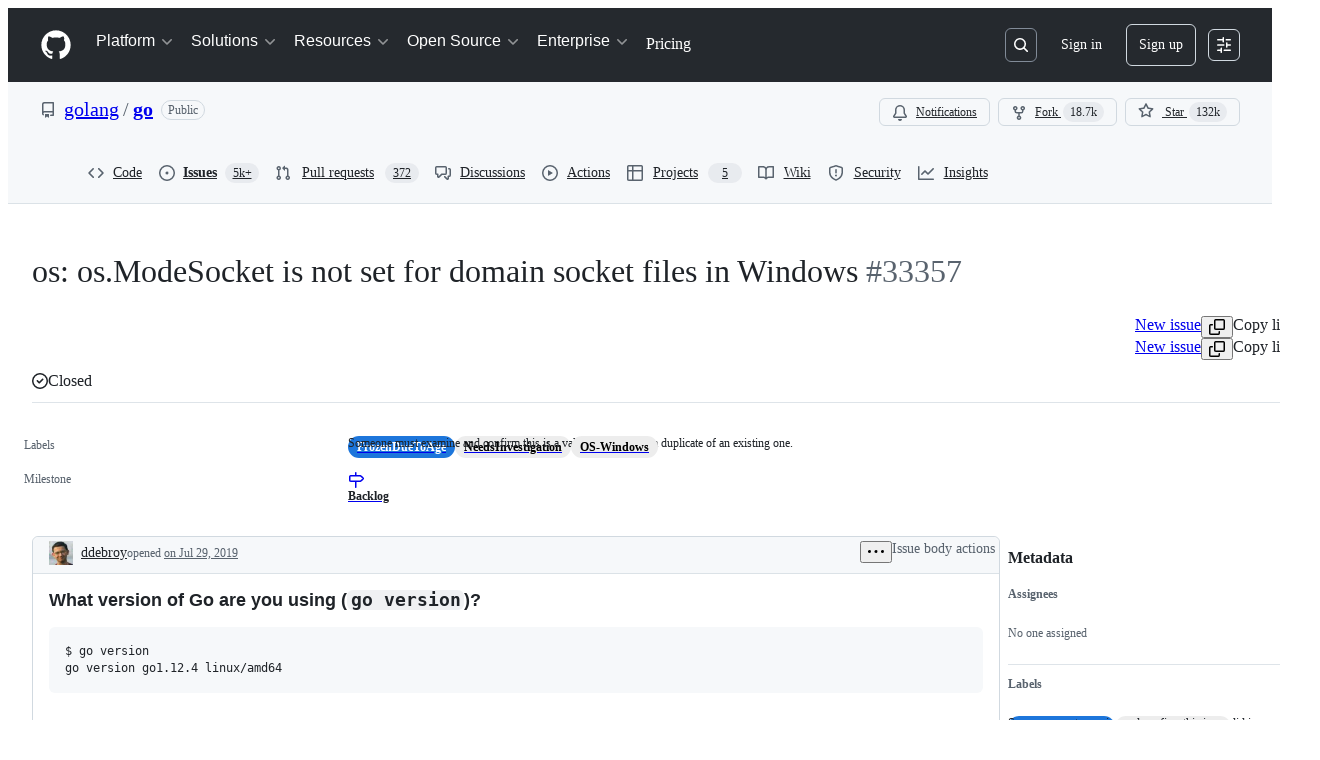

--- FILE ---
content_type: application/javascript
request_url: https://github.githubassets.com/assets/95984-bf9517a07851.js
body_size: 142388
content:
"use strict";(globalThis.webpackChunk_github_ui_github_ui=globalThis.webpackChunk_github_ui_github_ui||[]).push([[95984],{305:(e,l,n)=>{n.d(l,{Dy:()=>s,O1:()=>t,QL:()=>u,eX:()=>r,n1:()=>a,tD:()=>i});let a=["h1","h2","h3","h4","h5","h6"],s=["nested-list-view","nested-list-view-metadata","nested-listitem"],i="h2",t={"nested-list-view":i,"nested-list-view-metadata":"h3","nested-listitem":"h3"},r=!1,u="List view"},921:(e,l,n)=>{n.d(l,{Q:()=>t});var a=n(74848),s=n(29731),i=n(34164);function t({children:e,className:l}){return(0,a.jsx)("div",{className:(0,i.$)("LeadingContent-module__container--NJeKw",l),...(0,s.G)("nested-list-view-item-leading-content"),children:e})}try{t.displayName||(t.displayName="NestedListItemLeadingContent")}catch{}},1075:(e,l,n)=>{n.d(l,{A:()=>a});let a={responsiveContainer:"NestedListView-module__responsiveContainer--Z7mCj",container:"NestedListView-module__container--AjxDm",collapsible:"NestedListView-module__collapsible--fUdI9"}},2593:(e,l,n)=>{n.d(l,{p:()=>r});var a=n(74848),s=n(12137),i=n(13712),t=n(91985);let r=({rowCount:e=t.t.rowLoadingSkeletonCount,delayedShow:l})=>(0,a.jsx)("div",{className:l?"issue-timeline-loading-module__delaySkeletonLoad--OE2Lq":"","data-testid":i.Y.issueTimelineLoading,children:[...Array(e)].map((e,l)=>(0,a.jsx)("div",{children:(0,a.jsx)(s.i,{})},l))});try{r.displayName||(r.displayName="IssueTimelineLoading")}catch{}},2694:(e,l,n)=>{n.d(l,{B:()=>t});var a=n(73189),s=n(71315),i=n(96540);function t(e,l){if(!s.KJ)return[a.l,a.l,a.l];let n=(0,i.useMemo)(()=>new IntersectionObserver(e,l),[e,l]);return(0,i.useEffect)(()=>()=>n.disconnect(),[n]),[(0,i.useCallback)(e=>n.observe(e),[n]),(0,i.useCallback)(e=>n.unobserve(e),[n]),(0,i.useCallback)(()=>n.disconnect(),[n])]}},4929:(e,l,n)=>{n.d(l,{V:()=>t});var a=n(74848),s=n(29731),i=n(34164);function t({children:e,alignment:l,variant:n,...t}){return(0,a.jsx)("div",{...(0,s.G)("list-view-item-metadata-item"),...t,className:(0,i.$)("Metadata-module__metadata--ODMG0","primary"===n?"Metadata-module__primary--S8Orc":"Metadata-module__secondary--1te4w","right"===l&&"Metadata-module__alignRight--A1PHa",t.className),children:e})}try{t.displayName||(t.displayName="ListItemMetadata")}catch{}},7151:(e,l,n)=>{n.d(l,{G:()=>r,a:()=>t});var a=n(11937),s=n(96540);let i=(0,s.createContext)(!1),t=i;function r(e){let l=(0,s.use)(i);(0,s.useEffect)(()=>{let n=e.current;if(n&&l){let e=[],l=n.getAttribute("aria-hidden");for(let l of(n.setAttribute("aria-hidden","true"),(0,a.K1)(n)))e.push([l,l.tabIndex]),l.tabIndex=-1;return()=>{for(let[a,s]of(l?n.setAttribute("aria-hidden",l):n.removeAttribute("aria-hidden"),e))a.tabIndex=s}}},[e,l])}},8521:(e,l,n)=>{n.d(l,{$9:()=>a,ET:()=>s,Fz:()=>r,H7:()=>i,Q_:()=>t,tb:()=>u});let a=e=>`/${e.owner}/${e.repo}/issues/${e.number}`,s=e=>`/${e.owner}/${e.repo}/pull/${e.number}`,i=e=>`/signup?return_to=${e}`,t=e=>`/login?return_to=${e}`,r=(e,l,n,a)=>l===e?`/${e}/issues/${n}`:a;function u(e){let l=/^https?:\/\/[^/]+\/([^/]+)\/([^/]+)\/issues\/(\d+)([/?#].*)?$/.exec(e);if(!l)return;let n=parseInt(l[3]??"0",10);if(!isNaN(n)&&l[1]&&l[2])return{owner:l[1],repo:l[2],number:n}}},12137:(e,l,n)=>{n.d(l,{i:()=>o});var a=n(74848),s=n(81945),i=n(96540),t=n(46173),r=n(69726),u=n(12683);let d=({large:e,isLoading:l,isHovered:n})=>(0,a.jsxs)("div",{className:"CommentDivider-module__CommentDividerContainer--fCCZA",children:[(0,a.jsx)(u.az,{sx:{pb:e?4:3},className:"CommentDivider-module__CommentDividerLeftLine--TwR8y"}),l&&(0,a.jsx)(r.A,{size:"small"}),n&&!l&&(0,a.jsx)(s.O,{height:"12px",width:"100%",className:"CommentDivider-module__CommentDividerLoadingSkeleton--SSscZ"}),(0,a.jsx)(u.az,{sx:{pb:e?4:3},className:"CommentDivider-module__CommentDividerRightLine--_guT1"})]});try{d.displayName||(d.displayName="CommentDivider")}catch{}let o=({inHighlightedTimeline:e})=>{let l=(0,i.useMemo)(()=>Math.floor(5*Math.random())+1,[]),n={mt:4},r=e?{...n,display:["none","none","flex","flex"]}:n;return(0,a.jsxs)("div",{className:"CommentLoading-module__CommentLoadingContainer--I9JkW",children:[(0,a.jsx)(s.O,{variant:"elliptical",height:"40px",width:"40px",sx:r}),(0,a.jsxs)("div",{className:"CommentLoading-module__CommentLoadingContentWrapper--Qd0Vg",children:[(0,a.jsx)(d,{}),(0,a.jsxs)("div",{"data-testid":t.Y.commentSkeleton,className:"CommentLoading-module__CommentLoadingCard--QQ_c8",children:[(0,a.jsx)("div",{className:"CommentLoading-module__CommentLoadingHeader--_JjPE",children:(0,a.jsx)(s.O,{variant:"rounded",height:"sm",width:"150px"})}),(0,a.jsx)("div",{className:"CommentLoading-module__CommentLoadingContent--QWS3r",children:[...Array(l)].map((e,l)=>(0,a.jsx)(s.O,{variant:"rounded",height:"sm",width:"random"},l))})]})]})]})};try{o.displayName||(o.displayName="CommentLoading")}catch{}},13712:(e,l,n)=>{n.d(l,{Y:()=>a});let a={commentHeaderHamburger:"comment-header-hamburger",commentHeaderHamburgerOpen:"comment-header-hamburger-open",commentViewerOuterBox:e=>e?`comment-viewer-outer-box-${e}`:"comment-viewer-outer-box",commentComposer:"comment-composer",issueViewerIssueContainer:"issue-viewer-issue-container",issueViewerCommentsContainer:"issue-viewer-comments-container",issueViewerMetadataContainer:"issue-viewer-metadata-container",issueViewerMetadataPane:"issue-viewer-metadata-pane",issueMetadataFixed:"issue-metadata-fixed",issueMetadataSticky:"issue-metadata-sticky",issueTitleInput:"issue-title-input",issueBody:"issue-body",issueLabels:"issue-labels",markdownBody:"markdown-body",commentBox:(e="")=>`markdown-editor-${e}`,issueHeader:"issue-header",issueTitle:"issue-title",issueTitleSticky:"issue-title-sticky",editIssueTitleButton:"edit-issue-title-button",editIssueBodyButton:"edit-issue-body-button",issueTimelineContainer:"issue-timeline-container",issueTimelineLoading:"issue-timeline-loading",issueTimeline:e=>`issue-timeline-${e}`,highlightedTimeline:"highlighted-timeline",highlightedTimelineLoading:"highlighted-timeline-loading",commentSkeleton:"comment-skeleton",linkedPullRequestContainer:"issue-viewer-linked-pr-container",headerState:"header-state",projectsContainer:"sidebar-projects-section",subIssuesIssueContainer:"sub-issues-issue-container",crawlerPagination:"timeline-crawler-pagination"}},15106:(e,l,n)=>{n.d(l,{v:()=>b});var a=n(74848),s=n(87670),i=n(29731),t=n(81960),r=n(60569),u=n(34164),d=n(96540),o=n(94273),c=n(62102),m=n(28755),g=n(19983),y=n(94838),p=n(1075);let k={onDrop:()=>{},renderOverlay:()=>(0,a.jsx)(a.Fragment,{}),items:[]},F={start:[s.vL.Space],cancel:[s.vL.Esc],end:[s.vL.Space]},b=({title:e,titleHeaderTag:l,children:n,totalCount:s,selectedCount:i=0,singularUnits:t,pluralUnits:r,isSelectable:u,isCollapsible:y=!1,isReadOnly:p=!1,...k})=>{let F=(0,d.useMemo)(()=>d.Children.toArray(n).length,[n]);return(0,a.jsx)(c.N,{isCollapsible:y,isReadOnly:p,children:(0,a.jsx)(g.y,{title:e,titleHeaderTag:l,children:(0,a.jsx)(m.W,{countOnPage:F,selectedCount:i,totalCount:s,singularUnits:t,pluralUnits:r,isSelectable:u&&!p,children:(0,a.jsx)(o.w,{children:(0,a.jsx)(h,{...k,children:n})})})})})},h=({header:e,children:l,ariaLabelledBy:n,className:d,dragAndDropProps:o=k,...m})=>{let{idPrefix:b,isExpanded:h,isCollapsible:K,isReadOnly:f}=(0,c.J)(),{title:S,titleHeaderTag:I}=(0,g.M)(),v=n??`${b}-nested-list-view-container-title`;return(0,a.jsxs)("div",{...(0,i.G)(`${b}-nested-list-view-container`),className:(0,u.$)(p.A.container,p.A.responsiveContainer,K&&f&&p.A.collapsible,d),children:[!n&&(0,a.jsx)(t.A,{className:"sr-only",as:I,id:v,...(0,i.G)("list-view-title"),children:S}),e,h&&(0,a.jsx)(y.F,{children:(0,a.jsx)(s.BS,{as:"div",keyboardCodes:F,...o,children:(0,a.jsx)(r.G,{"aria-labelledby":v,...(0,i.G)("list-view-items"),...m,children:l})})})]})};try{b.displayName||(b.displayName="NestedListView")}catch{}try{h.displayName||(h.displayName="NestedListViewInternal")}catch{}},16474:(e,l,n)=>{n.d(l,{m:()=>r,q:()=>u});var a=n(74848),s=n(73189),i=n(96540);let t=(0,i.createContext)({controlsDialogOpen:!1,setControlsDialogOpen:s.l}),r=({children:e})=>{let[l,n]=(0,i.useState)(!1),s=(0,i.useMemo)(()=>({controlsDialogOpen:l,setControlsDialogOpen:n}),[l]);return(0,a.jsx)(t,{value:s,children:e})},u=()=>(0,i.use)(t);try{t.displayName||(t.displayName="NestedListItemControlsDialogContext")}catch{}try{r.displayName||(r.displayName="NestedListItemControlsDialogProvider")}catch{}},17836:(e,l,n)=>{n.d(l,{Rr:()=>o,tH:()=>m,wu:()=>u});var a=n(74848),s=n(16522),i=n(96540),t=n(64549),r=n(18312);let u=50,d=(0,i.createContext)(null);function o(e){let l,n,u,o,m,g,y,p,k,F=(0,s.c)(14),{children:b}=e,h=(0,r.useRelayEnvironment)();F[0]===Symbol.for("react.memo_cache_sentinel")?(l={},F[0]=l):l=F[0];let K=(0,i.useRef)(l);F[1]===Symbol.for("react.memo_cache_sentinel")?(n=new Set,F[1]=n):n=F[1];let f=(0,i.useRef)(n);F[2]===Symbol.for("react.memo_cache_sentinel")?(u=new Set,F[2]=u):u=F[2];let S=(0,i.useRef)(u);F[3]===Symbol.for("react.memo_cache_sentinel")?(o=(e,l,n,a)=>{let s=e.fragment.name,i={...l};if(a&&a.length>0)for(let e of a)delete i[e];let t=`${s}#${JSON.stringify(Object.fromEntries(Object.entries(i).sort(c)))}`;f.current.has(t)||(K.current[t]={query:e,variables:l,source:n,excludeFromCacheKey:a},f.current.add(t))},F[3]=o):o=F[3];let I=o;F[4]!==h?(m=()=>{let e=0;for(let l of f.current)if(!S.current.has(l)){let n=K.current[l];if(n&&((0,t.$x)(h,n.query,n.variables,{fetchPolicy:"store-or-network"},t.Gd,n.source,!1,n.excludeFromCacheKey).toPromise(),S.current.add(l),++e>=10))break}},F[4]=h,F[5]=m):m=F[5];let v=m;F[6]!==v?(g=()=>{let e,l=!1,n=()=>{l||"requestIdleCallback"in window&&requestIdleCallback(()=>{v(),e=window.setTimeout(()=>n(),5e3)})};return n(),()=>{l=!0,void 0!==e&&clearTimeout(e)}},y=[v],F[6]=v,F[7]=g,F[8]=y):(g=F[7],y=F[8]),(0,i.useEffect)(g,y),F[9]!==v?(p={markQueryForPreheating:I,preHeatQueries:v},F[9]=v,F[10]=p):p=F[10];let L=p;return F[11]!==b||F[12]!==L?(k=(0,a.jsx)(d,{value:L,children:b}),F[11]=b,F[12]=L,F[13]=k):k=F[13],k}function c(e,l){let[n]=e,[a]=l;return n<a?-1:1}let m=()=>{let e=(0,i.use)(d);return e||(console.warn("useRelayCachePreheatContext must be used within a RelayCachePreheatContextProvider"),{markQueryForPreheating:()=>{},preHeatQueries:()=>{}})};try{d.displayName||(d.displayName="RelayCachePreheatContext")}catch{}try{o.displayName||(o.displayName="RelayCachePreheatContextProvider")}catch{}},18042:(e,l,n)=>{n.d(l,{k:()=>a});let a={confirmations:{deleteEditHistoryTitle:"Are you sure you want to delete this revision from the history?",deleteEditHistoryContent:"This edit\u2019s content will no longer be visible. This action can not be undone.",deleteEditHistoryConfirmButtonContent:"Remove"},editHistory:{viewingEditTitle:"Viewing edit",deleted:"Deleted",mostRecent:"Most recent",emptyEdit:"This revision does not contain any content.",deletedThisRevision:"deleted this revision",created:"created",edited:"edited",deleteRevisionAriaLabel:"Delete this edit revision",ariaLabel:"Open edits",openEditsButton:"Edits",editedBy:"edited by"}}},19027:(e,l,n)=>{n.d(l,{J:()=>i,T:()=>s});var a=n(71315);let s=()=>{let e=["reload","1"],l=new URL(window.location.href,window.location.origin);l.searchParams.has(...e)||(l.searchParams.set(...e),a.cg?.location.assign(l))};function i(e,l){let{shouldReloadOnAuthError:n=!0}=l||{};if(!e||"object"==typeof e&&"ok"in e&&!1===e.ok){let l=e?.errors,a=l?.some(e=>e&&"object"==typeof e&&"type"in e&&"FORBIDDEN"===e.type),i=l?.some(e=>e&&"object"==typeof e&&"type"in e&&"AUTHENTICATION"===e.type),t=l?.some(e=>e&&"object"==typeof e&&"type"in e&&"NOT_FOUND"===e.type);if(n&&(a||i||t))return void s();throw Error(`Repository data error: ${JSON.stringify(l)}`)}return e}},19695:(e,l,n)=>{n.d(l,{I:()=>s});var a=n(38621);let s={MERGED:{color:"var(--fgColor-done)",icon:a.GitMergeIcon},IN_MERGE_QUEUE:{color:"var(--fgColor-attention)",icon:a.GitMergeQueueIcon},OPEN:{color:"var(--fgColor-open)",icon:a.GitPullRequestIcon},CLOSED:{color:"var(--fgColor-closed)",icon:a.GitPullRequestClosedIcon},DRAFT:{color:"var(--fgColor-draft)",icon:a.GitPullRequestDraftIcon}}},19805:(e,l,n)=>{n.r(l),n.d(l,{ReactionViewerRelay:()=>N,ReactionViewerRelayQueryComponent:()=>P,default:()=>D});var a,s,i,t,r,u,d,o,c,m,g,y,p,k,F,b,h,K,f,S,I=n(74848);let v={argumentDefinitions:[],kind:"Fragment",metadata:null,name:"ReactionViewerRelayGroups",selections:[{alias:null,args:null,concreteType:"ReactionGroup",kind:"LinkedField",name:"reactionGroups",plural:!0,selections:[{alias:null,args:null,kind:"ScalarField",name:"content",storageKey:null},{alias:null,args:null,kind:"ScalarField",name:"viewerHasReacted",storageKey:null},{alias:null,args:[{kind:"Literal",name:"first",value:5}],concreteType:"ReactorConnection",kind:"LinkedField",name:"reactors",plural:!1,selections:[{alias:null,args:null,kind:"ScalarField",name:"totalCount",storageKey:null},{alias:null,args:null,concreteType:null,kind:"LinkedField",name:"nodes",plural:!0,selections:[{alias:null,args:null,kind:"ScalarField",name:"__typename",storageKey:null},{kind:"InlineFragment",selections:s=[a={alias:null,args:null,kind:"ScalarField",name:"login",storageKey:null}],type:"User",abstractKey:null},{kind:"InlineFragment",selections:[a,{alias:null,args:null,kind:"ScalarField",name:"isCopilot",storageKey:null},{alias:null,args:null,kind:"ScalarField",name:"isAgent",storageKey:null},{alias:null,args:null,kind:"ScalarField",name:"displayName",storageKey:null}],type:"Bot",abstractKey:null},{kind:"InlineFragment",selections:s,type:"Organization",abstractKey:null},{kind:"InlineFragment",selections:s,type:"Mannequin",abstractKey:null}],storageKey:null}],storageKey:"reactors(first:5)"}],storageKey:null}],type:"Reactable",abstractKey:"__isReactable"};v.hash="caa12ca1dcd3ac3335452a70daf0312a";let L=(o={alias:null,args:null,kind:"ScalarField",name:"id",storageKey:null},{fragment:{argumentDefinitions:i=[{defaultValue:null,kind:"LocalArgument",name:"id"}],kind:"Fragment",metadata:null,name:"ReactionViewerRelayLazyQuery",selections:[{alias:null,args:t=[{kind:"Variable",name:"id",variableName:"id"}],concreteType:null,kind:"LinkedField",name:"node",plural:!1,selections:[{kind:"InlineFragment",selections:[{args:null,kind:"FragmentSpread",name:"ReactionViewerRelayGroups"}],type:"Comment",abstractKey:"__isComment"}],storageKey:null}],type:"Query",abstractKey:null},kind:"Request",operation:{argumentDefinitions:i,kind:"Operation",name:"ReactionViewerRelayLazyQuery",selections:[{alias:null,args:t,concreteType:null,kind:"LinkedField",name:"node",plural:!1,selections:[r={alias:null,args:null,kind:"ScalarField",name:"__typename",storageKey:null},{kind:"InlineFragment",selections:[{kind:"InlineFragment",selections:[{alias:null,args:null,concreteType:"ReactionGroup",kind:"LinkedField",name:"reactionGroups",plural:!0,selections:[{alias:null,args:null,kind:"ScalarField",name:"content",storageKey:null},{alias:null,args:null,kind:"ScalarField",name:"viewerHasReacted",storageKey:null},{alias:null,args:[{kind:"Literal",name:"first",value:5}],concreteType:"ReactorConnection",kind:"LinkedField",name:"reactors",plural:!1,selections:[{alias:null,args:null,kind:"ScalarField",name:"totalCount",storageKey:null},{alias:null,args:null,concreteType:null,kind:"LinkedField",name:"nodes",plural:!0,selections:[r,{kind:"InlineFragment",selections:d=[u={alias:null,args:null,kind:"ScalarField",name:"login",storageKey:null}],type:"User",abstractKey:null},{kind:"InlineFragment",selections:[u,{alias:null,args:null,kind:"ScalarField",name:"isCopilot",storageKey:null},{alias:null,args:null,kind:"ScalarField",name:"isAgent",storageKey:null},{alias:null,args:null,kind:"ScalarField",name:"displayName",storageKey:null}],type:"Bot",abstractKey:null},{kind:"InlineFragment",selections:d,type:"Organization",abstractKey:null},{kind:"InlineFragment",selections:d,type:"Mannequin",abstractKey:null},{kind:"InlineFragment",selections:[o],type:"Node",abstractKey:"__isNode"}],storageKey:null}],storageKey:"reactors(first:5)"}],storageKey:null}],type:"Reactable",abstractKey:"__isReactable"}],type:"Comment",abstractKey:"__isComment"},o],storageKey:null}]},params:{id:"0cd5eed9279c836f76bb3bbe66b4fc38",metadata:{},name:"ReactionViewerRelayLazyQuery",operationKind:"query",text:null}});L.hash="37ec1495c4c7ace448e859305895ad0e";var T=n(16522),C=n(18312),x=n(74547);let R=(k={alias:null,args:null,kind:"ScalarField",name:"id",storageKey:null},{fragment:{argumentDefinitions:c=[{defaultValue:null,kind:"LocalArgument",name:"input"}],kind:"Fragment",metadata:null,name:"addReactionMutation",selections:[{alias:null,args:m=[{kind:"Variable",name:"input",variableName:"input"}],concreteType:"AddReactionPayload",kind:"LinkedField",name:"addReaction",plural:!1,selections:[{alias:null,args:null,concreteType:null,kind:"LinkedField",name:"subject",plural:!1,selections:[{args:null,kind:"FragmentSpread",name:"ReactionViewerRelayGroups"}],storageKey:null}],storageKey:null}],type:"Mutation",abstractKey:null},kind:"Request",operation:{argumentDefinitions:c,kind:"Operation",name:"addReactionMutation",selections:[{alias:null,args:m,concreteType:"AddReactionPayload",kind:"LinkedField",name:"addReaction",plural:!1,selections:[{alias:null,args:null,concreteType:null,kind:"LinkedField",name:"subject",plural:!1,selections:[g={alias:null,args:null,kind:"ScalarField",name:"__typename",storageKey:null},{kind:"TypeDiscriminator",abstractKey:"__isReactable"},{alias:null,args:null,concreteType:"ReactionGroup",kind:"LinkedField",name:"reactionGroups",plural:!0,selections:[{alias:null,args:null,kind:"ScalarField",name:"content",storageKey:null},{alias:null,args:null,kind:"ScalarField",name:"viewerHasReacted",storageKey:null},{alias:null,args:[{kind:"Literal",name:"first",value:5}],concreteType:"ReactorConnection",kind:"LinkedField",name:"reactors",plural:!1,selections:[{alias:null,args:null,kind:"ScalarField",name:"totalCount",storageKey:null},{alias:null,args:null,concreteType:null,kind:"LinkedField",name:"nodes",plural:!0,selections:[g,{kind:"InlineFragment",selections:p=[y={alias:null,args:null,kind:"ScalarField",name:"login",storageKey:null}],type:"User",abstractKey:null},{kind:"InlineFragment",selections:[y,{alias:null,args:null,kind:"ScalarField",name:"isCopilot",storageKey:null},{alias:null,args:null,kind:"ScalarField",name:"isAgent",storageKey:null},{alias:null,args:null,kind:"ScalarField",name:"displayName",storageKey:null}],type:"Bot",abstractKey:null},{kind:"InlineFragment",selections:p,type:"Organization",abstractKey:null},{kind:"InlineFragment",selections:p,type:"Mannequin",abstractKey:null},{kind:"InlineFragment",selections:[k],type:"Node",abstractKey:"__isNode"}],storageKey:null}],storageKey:"reactors(first:5)"}],storageKey:null},k],storageKey:null}],storageKey:null}]},params:{id:"686efd568fb637fee7e532b3356444b1",metadata:{},name:"addReactionMutation",operationKind:"mutation",text:null}});R.hash="504ef43df20e9ee96a023f421682e18d";let _=(S={alias:null,args:null,kind:"ScalarField",name:"id",storageKey:null},{fragment:{argumentDefinitions:F=[{defaultValue:null,kind:"LocalArgument",name:"input"}],kind:"Fragment",metadata:null,name:"removeReactionMutation",selections:[{alias:null,args:b=[{kind:"Variable",name:"input",variableName:"input"}],concreteType:"RemoveReactionPayload",kind:"LinkedField",name:"removeReaction",plural:!1,selections:[{alias:null,args:null,concreteType:null,kind:"LinkedField",name:"subject",plural:!1,selections:[{args:null,kind:"FragmentSpread",name:"ReactionViewerRelayGroups"}],storageKey:null}],storageKey:null}],type:"Mutation",abstractKey:null},kind:"Request",operation:{argumentDefinitions:F,kind:"Operation",name:"removeReactionMutation",selections:[{alias:null,args:b,concreteType:"RemoveReactionPayload",kind:"LinkedField",name:"removeReaction",plural:!1,selections:[{alias:null,args:null,concreteType:null,kind:"LinkedField",name:"subject",plural:!1,selections:[h={alias:null,args:null,kind:"ScalarField",name:"__typename",storageKey:null},{kind:"TypeDiscriminator",abstractKey:"__isReactable"},{alias:null,args:null,concreteType:"ReactionGroup",kind:"LinkedField",name:"reactionGroups",plural:!0,selections:[{alias:null,args:null,kind:"ScalarField",name:"content",storageKey:null},{alias:null,args:null,kind:"ScalarField",name:"viewerHasReacted",storageKey:null},{alias:null,args:[{kind:"Literal",name:"first",value:5}],concreteType:"ReactorConnection",kind:"LinkedField",name:"reactors",plural:!1,selections:[{alias:null,args:null,kind:"ScalarField",name:"totalCount",storageKey:null},{alias:null,args:null,concreteType:null,kind:"LinkedField",name:"nodes",plural:!0,selections:[h,{kind:"InlineFragment",selections:f=[K={alias:null,args:null,kind:"ScalarField",name:"login",storageKey:null}],type:"User",abstractKey:null},{kind:"InlineFragment",selections:[K,{alias:null,args:null,kind:"ScalarField",name:"isCopilot",storageKey:null},{alias:null,args:null,kind:"ScalarField",name:"isAgent",storageKey:null},{alias:null,args:null,kind:"ScalarField",name:"displayName",storageKey:null}],type:"Bot",abstractKey:null},{kind:"InlineFragment",selections:f,type:"Organization",abstractKey:null},{kind:"InlineFragment",selections:f,type:"Mannequin",abstractKey:null},{kind:"InlineFragment",selections:[S],type:"Node",abstractKey:"__isNode"}],storageKey:null}],storageKey:"reactors(first:5)"}],storageKey:null},S],storageKey:null}],storageKey:null}]},params:{id:"b37799b042f0454edce6e855c46421e4",metadata:{},name:"removeReactionMutation",operationKind:"mutation",text:null}});_.hash="8e28d0138da52c07bb0e64eda432f580";var j=n(78809);function N(e){let l,n,a,s=(0,T.c)(10),{reactionGroups:i,subjectId:t,canReact:r}=e,u=void 0===r||r,d=(0,C.useRelayEnvironment)(),o=(0,C.useFragment)(v,i);s[0]!==u||s[1]!==d||s[2]!==t?(l=(e,l)=>{u&&(l?function({environment:e,input:{subject:l,content:n},onError:a,onCompleted:s}){(0,C.commitMutation)(e,{mutation:_,variables:{input:{subjectId:l,content:n}},optimisticUpdater:e=>{let a=e.get(l);if(!a)return;let s=a.getLinkedRecords("reactionGroups");if(!s)return;let i=s.findIndex(e=>e.getValue("content")===n),t=s[i];if(t){t.setValue(!1,"viewerHasReacted");let n=`client:${l}:reactionGroups:${i}:reactors(first:5)`,a=e.get(n);if(a){let e=a.getValue("totalCount");a.setValue(e&&e>0?e-1:0,"totalCount")}}},onError:e=>a&&a(e),onCompleted:e=>s&&s(e)})}({environment:d,input:{subject:t,content:e}}):function({environment:e,input:{subject:l,content:n},onError:a,onCompleted:s}){(0,C.commitMutation)(e,{mutation:R,variables:{input:{subjectId:l,content:n}},optimisticUpdater:e=>{let a=e.get(l);if(!a)return;let s=a.getLinkedRecords("reactionGroups");if(!s)return;let i=s.findIndex(e=>e.getValue("content")===n),t=s[i];if(t){t.setValue(!0,"viewerHasReacted");let n=`client:${l}:reactionGroups:${i}:reactors(first:5)`,a=e.get(n);if(a){let e=a.getValue("totalCount");a.setValue(e?e+1:1,"totalCount")}}},onError:e=>a&&a(e),onCompleted:e=>s&&s(e)})}({environment:d,input:{subject:t,content:e}}))},s[0]=u,s[1]=d,s[2]=t,s[3]=l):l=s[3];let c=l;s[4]!==o.reactionGroups?(n=(o.reactionGroups||[]).filter(A).map(E),s[4]=o.reactionGroups,s[5]=n):n=s[5];let m=n;return s[6]!==u||s[7]!==c||s[8]!==m?(a=(0,I.jsx)(j.P,{reactionGroups:m,canReact:u,onReact:c}),s[6]=u,s[7]=c,s[8]=m,s[9]=a):a=s[9],a}function E(e){return{reaction:{content:e.content,viewerHasReacted:e.viewerHasReacted},reactors:e.reactors?.nodes?.map(w)||[],totalCount:e.reactors?.totalCount||0}}function w(e){if(!e||"%other"===e.__typename)return{login:"",typeName:"Other"};let l=e.login;return"Bot"===e.__typename&&(e.isCopilot?l=x.t.copilotDisplayName:e.isAgent&&e.displayName&&(l=e.displayName)),{login:l,typeName:e.__typename}}function A(e){return!!e}function P(e){let l,n,a,s,i=(0,T.c)(8),{id:t,subjectLocked:r}=e;i[0]===Symbol.for("react.memo_cache_sentinel")?(l=L,i[0]=l):l=i[0],i[1]!==t?(n={id:t},i[1]=t,i[2]=n):n=i[2],i[3]===Symbol.for("react.memo_cache_sentinel")?(a={fetchPolicy:"store-or-network"},i[3]=a):a=i[3];let u=(0,C.useLazyLoadQuery)(l,n,a);if(!u.node)return null;let d=!r;return i[4]!==u.node||i[5]!==t||i[6]!==d?(s=(0,I.jsx)(N,{subjectId:t,reactionGroups:u.node,canReact:d}),i[4]=u.node,i[5]=t,i[6]=d,i[7]=s):s=i[7],s}let D=N;try{N.displayName||(N.displayName="ReactionViewerRelay")}catch{}try{P.displayName||(P.displayName="ReactionViewerRelayQueryComponent")}catch{}},19983:(e,l,n)=>{n.d(l,{M:()=>u,y:()=>r});var a=n(74848),s=n(96540),i=n(305);let t=(0,s.createContext)(void 0),r=({children:e,title:l,titleHeaderTag:n=i.tD})=>{let[r,u]=(0,s.useState)(!1),d=(0,s.useMemo)(()=>({title:l.trim()||i.QL,titleHeaderTag:n,hasMetadataTitle:r,setHasMetadataTitle:u}),[r,l,n]);return(0,a.jsx)(t,{value:d,children:e})};r.displayName="NestedListViewTitleProvider";let u=()=>{let e=(0,s.use)(t);if(!e)throw Error("useNestedListViewTitle must be used with TitleProvider.");return e};try{t.displayName||(t.displayName="TitleContext")}catch{}},21086:(e,l,n)=>{n.d(l,{_:()=>u});var a=n(74848);let s={argumentDefinitions:[],kind:"Fragment",metadata:null,name:"MarkdownLastEditedBy",selections:[{alias:null,args:null,kind:"ScalarField",name:"viewerCanReadUserContentEdits",storageKey:null},{alias:null,args:null,concreteType:"UserContentEdit",kind:"LinkedField",name:"lastUserContentEdit",plural:!1,selections:[{alias:null,args:null,concreteType:null,kind:"LinkedField",name:"editor",plural:!1,selections:[{alias:null,args:null,kind:"ScalarField",name:"url",storageKey:null},{alias:null,args:null,kind:"ScalarField",name:"login",storageKey:null}],storageKey:null}],storageKey:null}],type:"Comment",abstractKey:"__isComment"};s.hash="bbab0cb2d43eeaaa0ed5b010868ec7f4";var i=n(84268),t=n(18312),r=n(18042);function u({editInformation:e,includeSeparator:l,forceUnderline:n}){let u=(0,t.useFragment)(s,e);if(!u||!u.viewerCanReadUserContentEdits||!u.lastUserContentEdit||!u.lastUserContentEdit.editor)return null;let{login:d,url:o}=u.lastUserContentEdit.editor;return(0,a.jsxs)("span",{className:"MarkdownLastEditedBy-module__lastEditInfoContainer--EN_Qz",children:[l&&(0,a.jsx)("span",{children:" \xb7 "}),(0,a.jsxs)("span",{children:[`${r.k.editHistory.editedBy} `,(0,a.jsx)(i.A,{href:o,inline:n,className:"MarkdownLastEditedBy-module__mutedEditorLink--pD3Z6",children:d})]})]})}try{u.displayName||(u.displayName="MarkdownLastEditedBy")}catch{}},23656:(e,l,n)=>{n.d(l,{W:()=>em});var a,s,i,t,r,u,d,o,c,m,g,y,p,k,F,b,h,K,f,S,I,v,L,T,C,x,R=n(74848);let _={fragment:{argumentDefinitions:a=[{defaultValue:null,kind:"LocalArgument",name:"id"}],kind:"Fragment",metadata:null,name:"MarkdownEditHistoryViewerQuery",selections:[{alias:null,args:s=[{kind:"Variable",name:"id",variableName:"id"}],concreteType:null,kind:"LinkedField",name:"node",plural:!1,selections:[{kind:"InlineFragment",selections:[i={alias:null,args:null,kind:"ScalarField",name:"includesCreatedEdit",storageKey:null},{alias:null,args:t=[{kind:"Literal",name:"first",value:100}],concreteType:"UserContentEditConnection",kind:"LinkedField",name:"userContentEdits",plural:!1,selections:[r={alias:null,args:null,kind:"ScalarField",name:"totalCount",storageKey:null},{alias:null,args:null,concreteType:"UserContentEditEdge",kind:"LinkedField",name:"edges",plural:!0,selections:[{alias:null,args:null,concreteType:"UserContentEdit",kind:"LinkedField",name:"node",plural:!1,selections:[u={alias:null,args:null,kind:"ScalarField",name:"id",storageKey:null},d={alias:null,args:null,kind:"ScalarField",name:"editedAt",storageKey:null},o={alias:null,args:null,kind:"ScalarField",name:"deletedAt",storageKey:null},{alias:null,args:null,concreteType:null,kind:"LinkedField",name:"editor",plural:!1,selections:[c={alias:null,args:null,kind:"ScalarField",name:"avatarUrl",storageKey:null},m={alias:null,args:null,kind:"ScalarField",name:"login",storageKey:null}],storageKey:null}],storageKey:null}],storageKey:null}],storageKey:"userContentEdits(first:100)"}],type:"Comment",abstractKey:"__isComment"}],storageKey:null}],type:"Query",abstractKey:null},kind:"Request",operation:{argumentDefinitions:a,kind:"Operation",name:"MarkdownEditHistoryViewerQuery",selections:[{alias:null,args:s,concreteType:null,kind:"LinkedField",name:"node",plural:!1,selections:[g={alias:null,args:null,kind:"ScalarField",name:"__typename",storageKey:null},{kind:"InlineFragment",selections:[i,{alias:null,args:t,concreteType:"UserContentEditConnection",kind:"LinkedField",name:"userContentEdits",plural:!1,selections:[r,{alias:null,args:null,concreteType:"UserContentEditEdge",kind:"LinkedField",name:"edges",plural:!0,selections:[{alias:null,args:null,concreteType:"UserContentEdit",kind:"LinkedField",name:"node",plural:!1,selections:[u,d,o,{alias:null,args:null,concreteType:null,kind:"LinkedField",name:"editor",plural:!1,selections:[g,c,m,u],storageKey:null}],storageKey:null}],storageKey:null}],storageKey:"userContentEdits(first:100)"}],type:"Comment",abstractKey:"__isComment"},u],storageKey:null}]},params:{id:"c6113eea560ba83b319c9b30fc5d4f7e",metadata:{},name:"MarkdownEditHistoryViewerQuery",operationKind:"query",text:null}};_.hash="58ea81646b217a25de6cfe147936e7f6";let j={argumentDefinitions:[],kind:"Fragment",metadata:null,name:"MarkdownEditHistoryViewer_comment",selections:[{alias:null,args:null,kind:"ScalarField",name:"id",storageKey:null},{alias:null,args:null,kind:"ScalarField",name:"viewerCanReadUserContentEdits",storageKey:null},{alias:null,args:null,kind:"ScalarField",name:"lastEditedAt",storageKey:null}],type:"Comment",abstractKey:"__isComment"};j.hash="fcc1ee717c6a87a4ffdb4f4d9391d55c";var N=n(77430),E=n(76873),w=n(81945),A=n(94236),P=n(5524),D=n(62935),B=n(26607),M=n(96540),V=n(18312),U=n(73454);let O=({retry:e})=>(0,R.jsx)(U.h,{message:"Couldn't load",retry:e,className:"CouldNotFindFallbackError-module__CouldNotFindFallbackErrorContainer--PNbb0"});try{O.displayName||(O.displayName="CouldNotFindFallbackError")}catch{}let H={fragment:{argumentDefinitions:y=[{defaultValue:null,kind:"LocalArgument",name:"id"}],kind:"Fragment",metadata:null,name:"EditHistoryDialogQuery",selections:[{alias:null,args:p=[{kind:"Variable",name:"id",variableName:"id"}],concreteType:null,kind:"LinkedField",name:"node",plural:!1,selections:[{kind:"InlineFragment",selections:[k={alias:null,args:null,kind:"ScalarField",name:"diff",storageKey:null},F={alias:null,args:null,kind:"ScalarField",name:"diffBefore",storageKey:null},b={alias:null,args:null,kind:"ScalarField",name:"deletedAt",storageKey:null},{alias:null,args:null,concreteType:null,kind:"LinkedField",name:"deletedBy",plural:!1,selections:[h={alias:null,args:null,kind:"ScalarField",name:"login",storageKey:null}],storageKey:null},{args:null,kind:"FragmentSpread",name:"EditHistoryDialogHeaderFragment"}],type:"UserContentEdit",abstractKey:null}],storageKey:null}],type:"Query",abstractKey:null},kind:"Request",operation:{argumentDefinitions:y,kind:"Operation",name:"EditHistoryDialogQuery",selections:[{alias:null,args:p,concreteType:null,kind:"LinkedField",name:"node",plural:!1,selections:[K={alias:null,args:null,kind:"ScalarField",name:"__typename",storageKey:null},{kind:"InlineFragment",selections:[k,F,b,{alias:null,args:null,concreteType:null,kind:"LinkedField",name:"deletedBy",plural:!1,selections:[K,h,f={alias:null,args:null,kind:"ScalarField",name:"id",storageKey:null}],storageKey:null},{alias:null,args:null,concreteType:null,kind:"LinkedField",name:"editor",plural:!1,selections:[K,{alias:null,args:null,kind:"ScalarField",name:"avatarUrl",storageKey:null},h,f],storageKey:null},{alias:null,args:null,kind:"ScalarField",name:"editedAt",storageKey:null},{alias:null,args:null,kind:"ScalarField",name:"newest",storageKey:null},{alias:null,args:null,kind:"ScalarField",name:"firstEdit",storageKey:null},{alias:null,args:null,kind:"ScalarField",name:"viewerCanDelete",storageKey:null}],type:"UserContentEdit",abstractKey:null},f],storageKey:null}]},params:{id:"95112ed4d46018d629c28241b711a389",metadata:{},name:"EditHistoryDialogQuery",operationKind:"query",text:null}};H.hash="027faee365f58b6aa217941196bb5c80";var q=n(57387),$=n(18042);let z="EditHistoryDialog-module__mutedInfoText--C13E3",Q={argumentDefinitions:[],kind:"Fragment",metadata:null,name:"EditHistoryDialogHeaderFragment",selections:[{alias:null,args:null,concreteType:null,kind:"LinkedField",name:"editor",plural:!1,selections:[{alias:null,args:null,kind:"ScalarField",name:"avatarUrl",storageKey:null},{alias:null,args:null,kind:"ScalarField",name:"login",storageKey:null}],storageKey:null},{alias:null,args:null,kind:"ScalarField",name:"deletedAt",storageKey:null},{alias:null,args:null,kind:"ScalarField",name:"editedAt",storageKey:null},{alias:null,args:null,kind:"ScalarField",name:"newest",storageKey:null},{alias:null,args:null,kind:"ScalarField",name:"firstEdit",storageKey:null},{alias:null,args:null,kind:"ScalarField",name:"viewerCanDelete",storageKey:null}],type:"UserContentEdit",abstractKey:null};Q.hash="173b0fbf2e248d6057ccd670ace2eea7";var G=n(43258),W=n(38621),Y=n(31021),Z=n(21373),J=n(84268),X=n(10095);let ee={fragment:{argumentDefinitions:S=[{defaultValue:null,kind:"LocalArgument",name:"input"}],kind:"Fragment",metadata:null,name:"deleteUserContentEditMutation",selections:[{alias:null,args:I=[{kind:"Variable",name:"input",variableName:"input"}],concreteType:"DeleteUserContentEditPayload",kind:"LinkedField",name:"deleteUserContentEdit",plural:!1,selections:[{alias:null,args:null,concreteType:"UserContentEdit",kind:"LinkedField",name:"userContentEdit",plural:!1,selections:[v={alias:null,args:null,kind:"ScalarField",name:"id",storageKey:null},L={alias:null,args:null,kind:"ScalarField",name:"deletedAt",storageKey:null},{alias:null,args:null,concreteType:null,kind:"LinkedField",name:"deletedBy",plural:!1,selections:[T={alias:null,args:null,kind:"ScalarField",name:"login",storageKey:null},C={alias:null,args:null,kind:"ScalarField",name:"avatarUrl",storageKey:null}],storageKey:null},x={alias:null,args:null,kind:"ScalarField",name:"diff",storageKey:null}],storageKey:null}],storageKey:null}],type:"Mutation",abstractKey:null},kind:"Request",operation:{argumentDefinitions:S,kind:"Operation",name:"deleteUserContentEditMutation",selections:[{alias:null,args:I,concreteType:"DeleteUserContentEditPayload",kind:"LinkedField",name:"deleteUserContentEdit",plural:!1,selections:[{alias:null,args:null,concreteType:"UserContentEdit",kind:"LinkedField",name:"userContentEdit",plural:!1,selections:[v,L,{alias:null,args:null,concreteType:null,kind:"LinkedField",name:"deletedBy",plural:!1,selections:[{alias:null,args:null,kind:"ScalarField",name:"__typename",storageKey:null},T,C,v],storageKey:null},x],storageKey:null}],storageKey:null}]},params:{id:"71452b9f40a7828ac05811d1ad4f821e",metadata:{},name:"deleteUserContentEditMutation",operationKind:"mutation",text:null}};ee.hash="45e1f3e7d425560f65ef39e8c357794d";let el=({queryRef:e,userContentEditId:l})=>{let n=(0,V.useFragment)(Q,e),a=(0,V.useRelayEnvironment)(),s=(0,Y.S)(),{addToast:i}=(0,G.Y6)(),t=(0,M.useCallback)(async()=>{await s({title:$.k.confirmations.deleteEditHistoryTitle,content:$.k.confirmations.deleteEditHistoryContent,confirmButtonType:"danger",confirmButtonContent:$.k.confirmations.deleteEditHistoryConfirmButtonContent})&&function({environment:e,input:{id:l},onCompleted:n,onError:a}){(0,V.commitMutation)(e,{mutation:ee,variables:{input:{id:l}},onCompleted:e=>{null===e.deleteUserContentEdit?a?.():n?.()},onError:e=>a?.(e)})}({environment:a,input:{id:l},onError:()=>{i({type:"error",message:"Failed to delete this revision"})}})},[i,s,a,l]),r=n.newest||n.deletedAt;return(0,R.jsxs)("div",{className:"EditHistoryDialogHeader-module__EditHistoryDialogHeaderContainer--IRXVB",children:[n.editor&&(0,R.jsx)(en,{login:n.editor.login,avatarUrl:n.editor.avatarUrl,time:n.editedAt,details:n.firstEdit?$.k.editHistory.created:$.k.editHistory.edited,trailingElement:r?(0,R.jsx)(B.A,{className:"EditHistoryDialogHeader-module__statusLabel--Pf9hN",children:n.deletedAt?$.k.editHistory.deleted:$.k.editHistory.mostRecent}):void 0}),n.viewerCanDelete&&!n.newest&&!n.deletedAt&&(0,R.jsxs)(Z.Q,{variant:"danger",size:"small","aria-label":$.k.editHistory.deleteRevisionAriaLabel,onClick:t,className:"EditHistoryDialogHeader-module__deleteRevisionButton--I4tuB",children:[(0,R.jsx)(X.A,{icon:W.TrashIcon})," ","Delete revision"]})]})};function en({login:e,avatarUrl:l,details:n,time:a,className:s,trailingElement:i}){let t=!!l&&!!e;return(0,R.jsxs)("div",{className:"EditHistoryDialogHeader-module__actorDetailsWrapper--hz1cP",children:[(0,R.jsxs)("div",{className:s,children:[t&&(0,R.jsxs)(R.Fragment,{children:[(0,R.jsx)(N.r,{src:l,size:16,alt:`@${e}`,className:"EditHistoryDialogHeader-module__userAvatar--hMoGt"}),(0,R.jsx)(J.A,{href:`/${e}`,className:"EditHistoryDialogHeader-module__usernameBold--nCSfu","aria-label":`View profile for @${e}`,children:e})]}),!t&&(0,R.jsx)("span",{children:e??"ghost"}),(0,R.jsxs)("span",{children:[" ",n," "]}),a&&(0,R.jsx)(D.A,{date:new Date(a)})]}),i]})}try{el.displayName||(el.displayName="EditHistoryDialogHeader")}catch{}try{en.displayName||(en.displayName="ActorOperationDetails")}catch{}let ea=(e,l)=>({groups:[{words:e??"",modification:l}],modification:l}),es=e=>{switch(e){case"ADDED":return{open:"[+]",close:"[/+]"};case"REMOVED":return{open:"[-]",close:"[/-]"}}return{open:"",close:""}},ei=e=>"ADDED"===e||"REMOVED"===e,et=({groups:e,modification:l})=>{let n=e.map(e=>e.words).join(" ");return(0,R.jsxs)("span",{className:"GroupedTextDiffViewer-module__diffLine--yfbRY",children:["EDITED"===l&&e?.map((e,l)=>(0,R.jsxs)(R.Fragment,{children:[ei(e.modification)&&(0,R.jsx)("span",{className:"sr-only",children:es(e.modification).open}),(0,R.jsx)("span",{className:(e=>{switch(e){case"ADDED":return"GroupedTextDiffViewer-module__wordStylingAdded--WmYJz";case"REMOVED":return"GroupedTextDiffViewer-module__wordStylingRemoved--n4HZo";case"UNCHANGED":return""}})(e.modification),children:`${0===l?"":" "}${e.words}`}),ei(e.modification)&&(0,R.jsx)("span",{className:"sr-only",children:es(e.modification).close})]},l-1)),"EDITED"!==l&&e.length>0&&(0,R.jsxs)(R.Fragment,{children:[(0,R.jsx)("span",{className:"sr-only",children:es(l).open}),(0,R.jsx)("span",{children:n}),(0,R.jsx)("span",{className:"sr-only",children:es(l).close})]}),0===e.length&&(0,R.jsx)("br",{})]})},er=({before:e,after:l})=>{let n=function({before:e,after:l}){let n=e?e.split(/\r?\n/):[],a=l?l.split(/\r?\n/):[],s=[];for(let e=0;e<n.length||e<a.length;e++){let l=n[e],i=a[e];s.push(function(e,l){let n=e?e.split(/\s+/):[],a=l?l.split(/\s+/):[];if(0===n.length&&0===a.length||e===l)return ea(e,"UNCHANGED");if(0===n.length)return ea(l,"ADDED");if(0===a.length)return ea(e,"REMOVED");let s=[],i={words:"",modification:"UNCHANGED"},t={words:"",modification:"ADDED"},r={words:"",modification:"REMOVED"};for(let e=0;e<n.length||e<a.length;e++){let l=n[e],u=a[e];l===u?(i.words=`${i.words}${0===i.words.length?"":" "}${l}`,""!==t.words&&(s.push(t),t={words:"",modification:"ADDED"}),""!==r.words&&(s.push(r),r={words:"",modification:"REMOVED"})):(""!==i.words&&(void 0!==l||void 0!==u)&&(s.push(i),i={words:"",modification:"UNCHANGED"}),void 0!==l&&(r.words=`${r.words}${0===r.words.length?"":" "}${l}`),void 0!==u&&(t.words=`${t.words}${0===t.words.length?"":" "}${u}`))}return""!==t.words&&s.push(t),""!==r.words&&s.push(r),""!==i.words&&s.push(i),{groups:s,modification:"EDITED"}}(l,i))}return{lines:s}}({before:e,after:l});return(0,R.jsx)("div",{className:"GroupedTextDiffViewer-module__diffContainer--vSv5M",children:n.lines.map((e,l)=>(0,R.jsx)("div",{className:(e=>{switch(e){case"ADDED":return"GroupedTextDiffViewer-module__borderStylingAdded--vmx_p";case"REMOVED":return"GroupedTextDiffViewer-module__borderStylingRemoved--nuxu4";case"EDITED":return"GroupedTextDiffViewer-module__borderStylingChanged--SGyL6";case"UNCHANGED":return""}})(e.modification),children:(0,R.jsx)(et,{...e})},l))})};try{et.displayName||(et.displayName="LineDiffViewer")}catch{}try{er.displayName||(er.displayName="GroupedTextDiffViewer")}catch{}let eu=({userContentEditId:e,onClose:l})=>(0,R.jsx)(q.l,{renderBody:()=>(0,R.jsx)(ed,{userContentEditId:e}),onClose:l,title:$.k.editHistory.viewingEditTitle,width:"xlarge",height:"auto",className:"EditHistoryDialog-module__EditHistoryDialogContainer--g7yZt"}),ed=({userContentEditId:e})=>{let[l,n]=(0,V.useQueryLoader)(H);return((0,M.useEffect)(()=>{n({id:e})},[n,e]),l)?(0,R.jsx)(M.Suspense,{fallback:(0,R.jsx)(ec,{}),children:(0,R.jsx)(E.Ay,{onRetry:()=>n({id:e},{fetchPolicy:"network-only"}),fallback:e=>(0,R.jsx)(O,{retry:e}),children:(0,R.jsx)(eo,{queryRef:l,userContentEditId:e})})}):(0,R.jsx)(ec,{})},eo=({queryRef:e,userContentEditId:l})=>{let n=(0,V.usePreloadedQuery)(H,e).node;if(!n)return(0,R.jsx)(ec,{});let a=!n.diffBefore&&!n.diff;return(0,R.jsxs)("div",{className:"EditHistoryDialog-module__editHistoryContentScrollable--Sso3i",children:[(0,R.jsx)(el,{queryRef:n,userContentEditId:l}),(0,R.jsxs)("div",{className:"EditHistoryDialog-module__contentViewerContainer--CLOK3",children:[!n.deletedAt&&!a&&(0,R.jsx)(er,{before:n.diffBefore??void 0,after:n.diff??void 0}),!n.deletedAt&&a&&(0,R.jsx)("span",{className:z,children:$.k.editHistory.emptyEdit}),n.deletedAt&&(0,R.jsx)(en,{login:n.deletedBy?.login,details:$.k.editHistory.deletedThisRevision,time:n.deletedAt,className:z})]})]})};function ec(){return(0,R.jsxs)("div",{className:"EditHistoryDialog-module__loadingSkeletonContainer--ob6sY",children:[(0,R.jsx)(w.O,{variant:"rounded",height:"md",width:"100%"}),(0,R.jsx)(w.O,{variant:"rounded",height:"md",width:"100%"})]})}try{eu.displayName||(eu.displayName="EditHistoryDialog")}catch{}try{ed.displayName||(ed.displayName="EditContent")}catch{}try{eo.displayName||(eo.displayName="EditContentInternal")}catch{}try{ec.displayName||(ec.displayName="EditContentLoading")}catch{}function em({editHistory:e}){let l=(0,V.useFragment)(j,e),[n,a]=(0,M.useState)(!1),[s,i]=(0,M.useState)("");return l&&l.viewerCanReadUserContentEdits&&l.lastEditedAt?(0,R.jsxs)("div",{className:"MarkdownEditHistoryViewer-module__editHistoryContainer--l0A8s",children:[(0,R.jsxs)(A.W,{children:[(0,R.jsx)(A.W.Button,{variant:"invisible",size:"small","aria-label":$.k.editHistory.ariaLabel,className:"MarkdownEditHistoryViewer-module__editHistoryMenuButton--GyyK7",children:$.k.editHistory.openEditsButton}),(0,R.jsx)(A.W.Overlay,{width:"auto",children:(0,R.jsx)(eg,{setIsEditHistoryDialogOpen:a,setSelectedId:i,editHistoryId:l.id,lastEditedAt:l.lastEditedAt})})]}),n&&(0,R.jsx)(eu,{onClose:()=>a(!1),userContentEditId:s})]}):null}let eg=({editHistoryId:e,lastEditedAt:l,...n})=>{let[a,s]=(0,V.useQueryLoader)(_);return((0,M.useEffect)(()=>{s({id:e},{fetchPolicy:"network-only"})},[e,s,l]),a)?(0,R.jsx)(M.Suspense,{fallback:(0,R.jsx)(ep,{}),children:(0,R.jsx)(E.Ay,{onRetry:()=>s({id:e},{fetchPolicy:"network-only"}),fallback:e=>(0,R.jsx)(O,{retry:e}),children:(0,R.jsx)(ey,{queryRef:a,...n})})}):(0,R.jsx)(ep,{})},ey=({setIsEditHistoryDialogOpen:e,setSelectedId:l,queryRef:n})=>{let a=(0,V.usePreloadedQuery)(_,n);if(!a.node?.userContentEdits)return(0,R.jsx)(ep,{});let s=a.node.userContentEdits.totalCount;return(0,R.jsx)(P.l,{className:"MarkdownEditHistoryViewer-module__scrollableEditHistoryList--PDigD",children:(0,R.jsxs)(P.l.Group,{children:[(0,R.jsx)(P.l.GroupHeading,{children:`Edited ${s-1} time${s>2?"s":""}`}),a.node.userContentEdits.edges?.map((n,i)=>{let t=n?.node;if(!t?.editor)return null;let r=a.node?.includesCreatedEdit&&i===s-1;return(0,R.jsxs)(P.l.Item,{onSelect:()=>{l(t.id),e(!0)},children:[(0,R.jsx)(P.l.LeadingVisual,{children:(0,R.jsx)(N.r,{src:t.editor.avatarUrl,size:16,alt:`@${t.editor.login}`,className:"MarkdownEditHistoryViewer-module__editorAvatar--HeVVG"})}),(0,R.jsx)("span",{className:"MarkdownEditHistoryViewer-module__editorUsername--_tgsX",children:t.editor.login}),(0,R.jsxs)(P.l.Description,{truncate:!0,className:"MarkdownEditHistoryViewer-module__editHistoryItemMetadata--oUxNy",children:[r&&(0,R.jsx)("div",{title:"",children:$.k.editHistory.created}),(0,R.jsx)(D.A,{date:new Date(t.editedAt)})]}),(0===i||t.deletedAt)&&(0,R.jsx)(P.l.TrailingVisual,{children:(0,R.jsx)(B.A,{children:0===i?$.k.editHistory.mostRecent:$.k.editHistory.deleted})})]},t.id)})]})})};function ep(){return(0,R.jsxs)("div",{className:"MarkdownEditHistoryViewer-module__loadingSkeletonContainer--K3qvZ",children:[(0,R.jsx)(w.O,{variant:"rounded",height:"md",width:"100%"}),(0,R.jsx)(w.O,{variant:"rounded",height:"md",width:"100%"}),(0,R.jsx)(w.O,{variant:"rounded",height:"md",width:"100%"}),(0,R.jsx)(w.O,{variant:"rounded",height:"md",width:"100%"})]})}try{em.displayName||(em.displayName="MarkdownEditHistoryViewer")}catch{}try{eg.displayName||(eg.displayName="EditHistoryActionMenuContent")}catch{}try{ey.displayName||(ey.displayName="EditHistoryActionMenuContentInternal")}catch{}try{ep.displayName||(ep.displayName="EditHistoryLoading")}catch{}},26024:(e,l,n)=>{n.d(l,{T:()=>u,v:()=>r});var a=n(16522),s=n(96540),i=n(17836),t=n(69599);function r(e){let l,n,r,u=(0,a.c)(9),{query:d,variables:o,source:c,enabled:m,excludeFromCacheKey:g}=e,{markQueryForPreheating:y}=(0,i.tH)();u[0]===Symbol.for("react.memo_cache_sentinel")?(l=(0,t.G7)("issues_preheating_main"),u[0]=l):l=u[0];let p=l;u[1]!==m||u[2]!==g||u[3]!==y||u[4]!==d||u[5]!==c||u[6]!==o?(n=()=>{m&&d&&p&&y(d,o,c,g)},r=[y,o,d,c,m,g,p],u[1]=m,u[2]=g,u[3]=y,u[4]=d,u[5]=c,u[6]=o,u[7]=n,u[8]=r):(n=u[7],r=u[8]),(0,s.useEffect)(n,r)}function u(e){let l,n,r,u=(0,a.c)(5),{queries:d}=e,{markQueryForPreheating:o}=(0,i.tH)();u[0]===Symbol.for("react.memo_cache_sentinel")?(l=(0,t.G7)("issues_preheating_main"),u[0]=l):l=u[0];let c=l;u[1]!==o||u[2]!==d?(n=()=>{for(let e of d)e.enabled&&e.query&&c&&o(e.query,e.variables,e.source,e.excludeFromCacheKey)},r=[o,d,c],u[1]=o,u[2]=d,u[3]=n,u[4]=r):(n=u[3],r=u[4]),(0,s.useEffect)(n,r)}},28199:(e,l,n)=>{n.d(l,{a:()=>i});var a=n(96540),s=n(2694);function i(e){let[l,n]=(0,a.useState)(!1),[i,t]=(0,a.useState)(!1),r={root:null,rootMargin:"0px",threshold:[0,1],...e},u=(0,a.useCallback)(e=>{let[l]=e;t(1>(l?.intersectionRatio||0)),n((l?.rootBounds?.height??0)>0)},[t]),[d,o]=(0,s.B)(u,r);return{isSticky:i,hasRoots:l,observe:d,unobserve:o}}},28755:(e,l,n)=>{n.d(l,{W:()=>c,c:()=>m});var a=n(74848),s=n(73189),i=n(80293),t=n(96540),r=n(305);let u="list item",d="list items",o=(0,t.createContext)({selectedCount:0,setSelectedCount:s.l,countOnPage:0,isSelectAllChecked:!1,anyItemsSelected:!1,singularUnits:u,pluralUnits:d,isSelectable:r.eX}),c=({children:e,countOnPage:l=0,singularUnits:n=u,pluralUnits:s=d,totalCount:c,selectedCount:m=0,isSelectable:g=r.eX}={singularUnits:u,pluralUnits:d,selectedCount:0,countOnPage:0,isSelectable:r.eX})=>{let[y,p]=(0,i.N)(m),k=y>0&&y>=l,F=y>0,b=(0,t.useMemo)(()=>({totalCount:c,countOnPage:l,selectedCount:y,setSelectedCount:p,isSelectAllChecked:k,anyItemsSelected:F,singularUnits:n,pluralUnits:s,isSelectable:g}),[c,l,y,p,k,F,n,s,g]);return(0,a.jsx)(o,{value:b,children:e})};c.displayName="NestedListViewSelectionProvider";let m=()=>(0,t.use)(o);try{o.displayName||(o.displayName="SelectionContext")}catch{}},34082:(e,l,n)=>{n.d(l,{$:()=>r,s:()=>t});var a=n(74848),s=n(96540);let i=(0,s.createContext)(void 0),t=({children:e})=>{let[l,n]=(0,s.useState)(""),[t,r]=(0,s.useState)(null),u=(0,s.useMemo)(()=>({title:l,setTitle:e=>n(e.trim()),titleAction:t,setTitleAction:r}),[l,t]);return(0,a.jsx)(i,{value:u,children:e})},r=()=>{let e=(0,s.use)(i);if(!e)throw Error("useNestedListItemTitle must be used with NestedListItemTitleProvider.");return e};try{i.displayName||(i.displayName="NestedListItemTitleContext")}catch{}try{t.displayName||(t.displayName="NestedListItemTitleProvider")}catch{}},34392:(e,l,n)=>{n.d(l,{s:()=>i});var a=n(74848),s=n(12683);function i(){return(0,a.jsx)(s.az,{className:"Popover js-hovercard-content",sx:{position:"absolute",display:"none",outline:"none"},tabIndex:0,children:(0,a.jsx)("div",{className:"Popover-message Popover-message--bottom-left Popover-message--large Box color-shadow-large",style:{width:"360px"}})})}try{i.displayName||(i.displayName="PreviewCardOutlet")}catch{}},36724:(e,l,n)=>{n.d(l,{N:()=>u,b:()=>r});var a=n(74848),s=n(96540);let i=(0,s.createContext)(null),t={},r=({children:e})=>{let[l,n]=(0,s.useState)(t),r=(0,s.useCallback)(e=>{n(l=>l[e]?l:{...l,[e]:!0})},[]),u=(0,s.useCallback)(e=>{n(l=>l[e]?{...l,[e]:!1}:l)},[]),d=(0,s.useCallback)(()=>Object.values(l).some(e=>e),[l]),o=(0,s.useCallback)(()=>{n(t)},[]),c=(0,s.useMemo)(()=>({startCommentEdit:r,cancelCommentEdit:u,isCommentEditActive:d,cancelAllCommentEdits:o}),[o,u,d,r]);return(0,a.jsx)(i,{value:c,children:e})},u=()=>{let e=(0,s.use)(i);if(!e)throw Error("useCommentEditsContext must be used within a CommentEditsContextProvider.");return e};try{i.displayName||(i.displayName="CommentEditsContext")}catch{}try{r.displayName||(r.displayName="CommentEditsContextProvider")}catch{}},38829:(e,l,n)=>{n.d(l,{f:()=>d});let a={fragment:{argumentDefinitions:s=[{defaultValue:null,kind:"LocalArgument",name:"id"}],kind:"Fragment",metadata:null,name:"useMarkdownEditHistoryViewerQueryQuery",selections:[{alias:null,args:i=[{kind:"Variable",name:"id",variableName:"id"}],concreteType:null,kind:"LinkedField",name:"node",plural:!1,selections:[{kind:"InlineFragment",selections:[{args:null,kind:"FragmentSpread",name:"MarkdownEditHistoryViewer_comment"},{args:null,kind:"FragmentSpread",name:"MarkdownLastEditedBy"}],type:"Comment",abstractKey:"__isComment"}],storageKey:null}],type:"Query",abstractKey:null},kind:"Request",operation:{argumentDefinitions:s,kind:"Operation",name:"useMarkdownEditHistoryViewerQueryQuery",selections:[{alias:null,args:i,concreteType:null,kind:"LinkedField",name:"node",plural:!1,selections:[t={alias:null,args:null,kind:"ScalarField",name:"__typename",storageKey:null},r={alias:null,args:null,kind:"ScalarField",name:"id",storageKey:null},{kind:"InlineFragment",selections:[{alias:null,args:null,kind:"ScalarField",name:"viewerCanReadUserContentEdits",storageKey:null},{alias:null,args:null,kind:"ScalarField",name:"lastEditedAt",storageKey:null},{alias:null,args:null,concreteType:"UserContentEdit",kind:"LinkedField",name:"lastUserContentEdit",plural:!1,selections:[{alias:null,args:null,concreteType:null,kind:"LinkedField",name:"editor",plural:!1,selections:[t,{alias:null,args:null,kind:"ScalarField",name:"url",storageKey:null},{alias:null,args:null,kind:"ScalarField",name:"login",storageKey:null},r],storageKey:null},r],storageKey:null}],type:"Comment",abstractKey:"__isComment"}],storageKey:null}]},params:{id:"d72649dd9392589f64dd4570b992b900",metadata:{},name:"useMarkdownEditHistoryViewerQueryQuery",operationKind:"query",text:null}};a.hash="4c6ffc38d14bcfbd11af3056fe1ca692";var s,i,t,r,u=n(18312);function d({id:e}){let l=(0,u.useLazyLoadQuery)(a,{id:e});return l.node?l.node:null}},43063:(e,l,n)=>{n.d(l,{c:()=>g});var a=n(74848),s=n(29731),i=n(38621),t=n(81960),r=n(26108),u=n(34164),d=n(96540),o=n(62102),c=n(305),m=n(19983);let g=({title:e,children:l,className:n,scrollToOnCollapseOffset:g})=>{let y=function(e){let{titleHeaderTag:l,hasMetadataTitle:n}=(0,m.M)();return(0,d.useMemo)(()=>{let a=c.Dy.findIndex(l=>l===e),s=c.n1.indexOf(l)+(n?a:a-1);return s>c.n1.length-1?"h6":c.n1[s]||c.O1[e]},[l,n,e])}("nested-list-view-metadata"),{isCollapsible:p,isExpanded:k,setIsExpanded:F}=(0,o.J)(),b=(0,d.useRef)(null);return(0,d.useEffect)(()=>{let{current:e}=b;if(void 0!==g&&null!==e&&!k){let l=e.getBoundingClientRect().top+window.scrollY+g;window.scrollTo({top:l,behavior:"instant"})}},[k,g]),(0,a.jsxs)("div",{ref:b,className:(0,u.$)("Title-module__container--dQS4K",n),children:[(0,a.jsxs)(t.A,{as:y,className:"Title-module__header--PxCgZ",...(0,s.G)("nested-list-view-header-title"),children:[p&&(0,a.jsx)(r.K,{icon:k?i.ChevronDownIcon:i.ChevronRightIcon,onClick:()=>{F(!k)},"aria-label":k?`Collapse ${e}`:`Expand ${e}`,size:"small",variant:"invisible","aria-expanded":k,className:"Title-module__expandButton--zzl6c",tooltipDirection:"n"}),e]}),l]})};try{g.displayName||(g.displayName="NestedListViewHeaderTitle")}catch{}},43617:(e,l,n)=>{n.d(l,{Q:()=>u});var a=n(74848),s=n(29731),i=n(34164),t=n(35220),r=n(29622);function u({children:e}){let{variant:l}=(0,t.e)(),{alignment:n}=(0,r.m)();return(0,a.jsx)(a.Fragment,{children:(0,a.jsx)("div",{...(0,s.G)("list-view-item-main-content"),className:"MainContent-module__container--NyRpm",children:(0,a.jsx)("div",{className:(0,i.$)("MainContent-module__inner--qD0Pb","compact"===l&&"MainContent-module__compact--S3brA","center"===n&&"MainContent-module__centerAligned--kUOEP"),children:e})})})}try{u.displayName||(u.displayName="ListItemMainContent")}catch{}},45379:(e,l,n)=>{n.d(l,{V:()=>t,b:()=>r});var a=n(74848),s=n(96540);let i=(0,s.createContext)(void 0),t=({children:e})=>{let[l,n]=(0,s.useState)(!1),t=(0,s.useMemo)(()=>({hasNewActivity:l,setHasNewActivity:n}),[l]);return(0,a.jsx)(i,{value:t,children:e})},r=()=>{let e=(0,s.use)(i);if(!e)throw Error("useNestedListItemNewActivity must be used with NewActivityProvider.");return e};try{i.displayName||(i.displayName="NestedListItemNewActivityContext")}catch{}try{t.displayName||(t.displayName="NestedListItemNewActivityProvider")}catch{}},46036:(e,l,n)=>{n.d(l,{s:()=>h});var a=n(74848),s=n(29731),i=n(34164),t=n(96540),r=n(62102),u=n(28755),d=n(19983),o=n(91230);let c={actionBar:"ActionBar-module__actionBar--XFS0S",noneDensity:"ActionBar-module__noneDensity--GnLQO",condensedDensity:"ActionBar-module__condensedDensity--m4vXo",normalDensity:"ActionBar-module__normalDensity--wiNpl",spaciousDensity:"ActionBar-module__spaciousDensity--VGXpJ"},m=({actions:e,children:l,density:n="normal",actionsLabel:t,className:r})=>e&&e.length>0?(0,a.jsx)(o.E7,{label:t?.trim(),actions:e,density:n,className:r,...(0,s.G)("list-view-actions"),children:l}):(0,a.jsx)("div",{...(0,s.G)("list-view-actions"),className:(0,i.$)(c.actionBar,c[`${n}Density`],r),children:l});try{m.displayName||(m.displayName="NestedListViewHeaderActionBar")}catch{}let g=({links:e,className:l})=>e.length<1?null:(0,a.jsx)("div",{...(0,s.G)("nested-list-view-section-filters"),children:(0,a.jsx)("ul",{className:(0,i.$)("SectionFilters-module__list--bvh6G",l),children:e.map((e,l)=>(0,a.jsx)("li",{...(0,s.G)(`nested-list-view-section-filter-${l}`),children:e},`section-filter-${l}`))})});try{g.displayName||(g.displayName="NestedListViewHeaderSectionFilters")}catch{}var y=n(4559),p=n(86877),k=n(46720);let F=({onToggle:e,className:l})=>{let{title:n}=(0,d.M)(),{isSelectable:r,selectedCount:o,totalCount:c,countOnPage:m,isSelectAllChecked:g,anyItemsSelected:F,singularUnits:b,pluralUnits:h}=(0,u.c)(),K=(0,t.useId)(),f=(0,t.useRef)(null),S=(0,t.useRef)(null),I=(0,t.useMemo)(()=>o<m,[m,o]),v=F&&I,L=1===o?b:h,T="number"==typeof c?`of ${c} selected`:"selected",C=`${o} ${L} ${T}`,x=(0,t.useCallback)(()=>{e&&(v?e(!1):e(!g))},[v,g,e]);if((0,t.useEffect)(()=>{S.current&&(0,y.C)(S.current)},[S,C]),!r)return null;let R=`${K}-nested-list-view-select-all`;return(0,a.jsxs)("div",{className:(0,i.$)("SelectAllCheckbox-module__container--SByDi",l),...(0,s.G)("nested-list-view-select-all-container"),id:`${K}-nested-list-view-select-all-container`,children:[(0,a.jsx)("div",{className:"SelectAllCheckbox-module__checkboxContainer--nKNGo",children:(0,a.jsxs)(p.A,{id:R,children:[(0,a.jsx)(k.A,{onChange:x,value:"default",checked:g,indeterminate:v,onKeyDown:e=>{("Enter"===e.key||" "===e.key)&&(e.preventDefault(),x())},tabIndex:0,ref:f,...(0,s.G)("select-all-checkbox")}),(0,a.jsxs)(p.A.Label,{visuallyHidden:!0,...(0,s.G)("select-all-label"),children:["Select all ",h,": ",n]})]})}),(0,a.jsxs)("p",{className:(0,i.$)("SelectAllCheckbox-module__count--mZWGM",{"sr-only":!F}),...(0,s.G)("select-all-selected-count"),children:[(0,a.jsxs)("span",{"aria-hidden":"true",className:(0,i.$)({"sr-only":!F}),...(0,s.G)("select-all-selected-count-without-units"),children:[o," ",T]}),(0,a.jsx)("span",{className:"sr-only",ref:S,...(0,s.G)("sr-content"),children:C})]})]})};try{F.displayName||(F.displayName="NestedListViewHeaderSelectAllCheckbox")}catch{}let b=({idPrefix:e,assistiveAnnouncement:l})=>(0,a.jsx)("div",{id:`${e}-nested-list-view-announcements`,role:"status","aria-live":"polite","aria-atomic":"true",className:"sr-only",...(0,s.G)("nested-list-view-announcement-container"),children:l}),h=({title:e,completionPill:l,assistiveAnnouncement:n,sectionFilters:o,children:c,className:y,actionBarClassName:p,onToggleSelectAll:k,actions:h,actionsLabel:K,...f})=>{let{idPrefix:S}=(0,r.J)(),{setHasMetadataTitle:I}=(0,d.M)(),{anyItemsSelected:v}=(0,u.c)();(0,t.useEffect)(()=>{I(!!e)});let L=(0,t.useMemo)(()=>o?Array.isArray(o)?(0,a.jsx)(g,{links:o}):(0,t.isValidElement)(o)?(0,a.jsx)(a.Fragment,{children:o}):null:null,[o]);return(0,a.jsxs)("div",{id:`${S}-nested-list-view-metadata`,className:(0,i.$)("NestedListViewHeader-module__container--RY50I",y),...(0,s.G)("nested-list-view-metadata"),children:[(0,a.jsx)(F,{onToggle:e=>{k&&k(e)}}),L,!v&&e,l,(0,a.jsx)(m,{className:p,...h&&K?{actions:h,actionsLabel:K}:{},...f,children:c}),n&&(0,a.jsx)(b,{idPrefix:S,assistiveAnnouncement:n})]})};try{b.displayName||(b.displayName="NestedListViewAnnouncements")}catch{}try{h.displayName||(h.displayName="NestedListViewHeader")}catch{}},50560:(e,l,n)=>{n.d(l,{k:()=>a});let a={applyButtonLabel:"Apply",archived:"Archived",cancelButtonLabel:"Cancel",editTitle:"Edit issue title",emptySections:{branchesOrLinkedPullRequests:"No branches or linked pull requests",relationships:"None yet",participants:"No participants",development:"No branches or pull requests"},filterProjects:"Filter projects",issueNumber:e=>`#${e}`,issueTypes:{noIssueTypeOptionName:"None",issueTypeDialogHeader:"Select issue type"},lock:{title:"Lock conversation on this issue",titleUnlock:"Unlock conversation on this issue",buttonConfirmLock:"Lock conversation",buttonConfirmUnlock:"Unlock conversation"},noDescriptionProvided:"No description provided.",notifications:{unsubscribedAnnouncement:"You're now unsubscribed from this issue.",unsubscribedButton:"Subscribe",subscribedOptionLabel:"SUBSCRIBED",unsubscribedDescription:"You're not receiving notifications from this thread.",subscribedAnnouncement:"You're now subscribed to this issue.",subscribedButton:"Unsubscribe",subscribedDescription:"You're receiving notifications because you're subscribed to this thread.",unubscribedOptionLabel:"UNSUBSCRIBED",notificationsSettings:"Notifications settings",notificationsTitle:"Notifications",notSubscribedOption:"Not subscribed",subscribedOption:"Subscribed",customOption:"Custom",customOptionLabel:"CUSTOM",customOptions:"Custom options",closed:"Closed",closedLabel:"CLOSED",reopened:"Reopened",reopenedLabel:"REOPENED",customizeNotificationsSettings:"Customize",save:"Save",saving:"Saving...",cancel:"Cancel",errorMessage:"An error occurred. Please try again."},optionsTitle:"Issue actions",pinIssueTooltip:"Up to 3 issues can be pinned to the top of the issues page",private:"Private",prPickerDescription:"Link pull requests",public:"Public",pullRequest:"Pull request",repository:"Repository",sectionTitles:{relationships:"Relationships",development:"Development",participants:"Participants"},relationNames:{parentIssue:"Parent issue",blockedByIssues:"Blocked by",blockingIssues:"Is blocking"},relationViewAll:"View all",relationLoadingList:"Loading related items...",relationListAllError:"We couldn't load the related issues. Try reloading the page, or if the problem persists, contact support.",emptyBlockedByList:"No blocked by issues found",emptyBlockingList:"No blocking issues found",loadMoreItems:"Load more",development:{createBranch:"Create a branch",repositoryPickerNav:"Return to repository picker",createBranchSuffix:"for this issue or link a pull request.",repoPickerSubtitle:"Select a repository to search for branches and pull requests or",prsBranchesPickerSubtitle:"Link a branch, pull request, or",copilot:{openWorkspace:"Open in Workspace",openAgent:"Code with agent mode",error:e=>`Codespace creation failed. ${e}`}},selectProjects:"Select projects",tasks:(e,l)=>0===e?`${l} task${l>1?"s":""}`:`${e} of ${l}`,timeline:{pinned:"pinned this issue"},transfer:{title:"Transfer issue",subtitle:"This does not scrub any issue content. Content such as text references to other issues, pull requests, projects and teams will still appear in the description or comments. Labels will be transferred.",started:"Issue transfer has started. This action might take a while.",repoUnavailable:"Issue cannot be transferred to this repository."},convertToDiscussion:{title:"Convert issue to a discussion",whatHappens:"What happens when an issue is converted into a discussion:",affirmations:{closedAndLocked:"Issue will be closed and locked",same:"Title, description, and author will be the same as the issue",commentsAndReactions:"All comments and reactions will be the same as the issue"},warnings:{taskListBlocks:"Discussions do not have tasklists",assignees:"Discussions do not have assignees",projects:"Discussions cannot be added to projects",milestone:"Discussions do not have milestones"},selectCategoryTitle:"Category for new discussion",error:e=>`ConvertIssueToDiscussion mutation failed with error: ${e}`,converted:"This issue has been moved to a discussion",goToDiscussion:"Go to the discussion"},unpinIssueTooltip:"This will unpin this issue from the top of the issues page",unsavedChangesContent:"Are you sure you want to discard them?",unsavedChangesTitle:"You have unsaved changes",viewDescriptionPlaceholder:"Add a description",viewTitlePlaceholder:"Title",linkedPrsLabel:"Linked pull requests",mergedPrs:"Fixed by",openPrs:"Remaining",somethingWentWrong:"Something went wrong! Please try again",signedOutBanner:{signUp:"to join this conversation on GitHub.",signIn:"Already have an account?"}}},51880:(e,l,n)=>{n.d(l,{B:()=>u});var a=n(74848),s=n(29731),i=n(34164),t=n(24347),r=n(29622);let u=({style:e,className:l,children:n})=>{let{isSelectable:u}=(0,t.v)(),{alignment:d}=(0,r.m)();return(0,a.jsx)("div",{className:(0,i.$)("LeadingContent-module__container--cui6v",u&&"LeadingContent-module__isSelectable--EzWvg","center"===d&&"LeadingContent-module__centerAligned--f1Pzo",l),...(0,s.G)("list-view-item-leading-content"),style:e,children:n})};try{u.displayName||(u.displayName="ListItemLeadingContent")}catch{}},55482:(e,l,n)=>{n.d(l,{i:()=>r,s:()=>t});var a=n(74848),s=n(96540);let i=(0,s.createContext)(void 0),t=({children:e})=>{let[l,n]=(0,s.useState)(""),t=(0,s.useMemo)(()=>({status:l,setStatus:n}),[l]);return(0,a.jsx)(i,{value:t,children:e})},r=()=>{let e=(0,s.use)(i);if(!e)throw Error("useNestedListItemStatus must be used with NestedListItemStatusProvider.");return e};try{i.displayName||(i.displayName="NestedListItemStatusContext")}catch{}try{t.displayName||(t.displayName="NestedListItemStatusProvider")}catch{}},56742:(e,l,n)=>{n.d(l,{a:()=>g});var a,s,i,t=n(74848),r=n(12683),u=n(96540),d=n(14307),o=n(34164);function c({size:e,accent:l}){return(0,t.jsxs)("svg",{"aria-hidden":"true",focusable:"false",width:e,height:e,viewBox:"0 0 16 16",className:"ProgressCircle-module__completedIcon--Z3cDp",children:[(0,t.jsx)("path",{fillRule:"evenodd",clipRule:"evenodd",d:"M10.0206 11.1074C9.68518 11.3949 9.18014 11.3561 8.8926 11.0206L5.8926 7.52061C5.62055 7.20322 5.63873 6.72989 5.93432 6.4343L7.43432 4.9343C7.74674 4.62188 8.25327 4.62188 8.56569 4.9343C8.87811 5.24672 8.87811 5.75325 8.56569 6.06567L7.58953 7.04182L10.1074 9.97935C10.3949 10.3148 10.3561 10.8198 10.0206 11.1074Z",fill:l}),(0,t.jsx)("circle",{className:"ProgressCircle-module__animatedCircle--nkBlV",stroke:l,strokeWidth:"2",fill:"transparent",cx:"50%",cy:"50%",r:Math.floor(e/2)-1})]})}let m=({percentCompleted:e,size:l,accent:n,svgClassName:a})=>{let{theme:s}=(0,r.DP)(),i=Math.floor(85)/2,d=Math.ceil(7.5),c=e>=100?100:Math.max(e-d,1),m=(0,u.useMemo)(()=>(0,t.jsx)("circle",{className:"ProgressCircle-module__circle--tw0F_",cx:"50",cy:"50",r:i,fill:"none",stroke:s?.colors.border.default,strokeWidth:15}),[i,15,s]),g=(0,u.useMemo)(()=>(0,t.jsx)("circle",{className:"ProgressCircle-module__circleProgressShade--pwRiA",cx:"50",cy:"50",r:"20",fill:"none",pathLength:"100",stroke:n,strokeDasharray:"100",strokeDashoffset:100===c?0:100-c-d,strokeWidth:"40",style:{transform:"rotate(-90deg)"}}),[n,-75,d,15,c]),y=(0,u.useMemo)(()=>(0,t.jsx)("circle",{className:"ProgressCircle-module__circleProgress--_T6Fx",cx:"50",cy:"50",r:i,fill:"none",pathLength:"100",stroke:n,strokeDasharray:"100",strokeDashoffset:100-c,strokeLinecap:"round",strokeWidth:15,style:{transform:"rotate(-75deg)"}}),[n,-75,c,i,15]);return(0,t.jsxs)("svg",{className:(0,o.$)("ProgressCircle-module__ringSvg--Ndmzq",a),height:l,width:l,role:"presentation",viewBox:"0 0 100 100","aria-hidden":"true",focusable:"false",children:[e>0?g:null,m,e>0?y:null]})};function g({percentCompleted:e,size:l=16,color:n="PURPLE",svgClassName:a}){let{accent:s}=(0,d.Wk)(n);return s?100===e?(0,t.jsx)(c,{size:l,accent:s}):(0,t.jsx)(m,{percentCompleted:e,size:l,accent:s,svgClassName:a}):null}try{c.displayName||(c.displayName="CompletedIcon")}catch{}try{m.displayName||(m.displayName="ProgressCircleInternal")}catch{}try{(a=Background).displayName||(a.displayName="Background")}catch{}try{(s=Shade).displayName||(s.displayName="Shade")}catch{}try{(i=Ring).displayName||(i.displayName="Ring")}catch{}try{g.displayName||(g.displayName="ProgressCircle")}catch{}},57611:(e,l,n)=>{n.d(l,{B:()=>u,T:()=>r});var a=n(74848),s=n(96540);let i=(0,s.createContext)(null),t={};function r({children:e}){let l=(0,s.useRef)(t),n=(0,s.useCallback)((e,n)=>{let a=l.current;return a[e]===n||(l.current={...a,[e]:n}),l.current},[]),r=(0,s.useMemo)(()=>Object.values(l.current).some(e=>e),[l]),u=(0,s.useCallback)(()=>{l.current=t},[]),d=(0,s.useMemo)(()=>({setInputElementState:n,isAnyInputElementActive:r,clearInputElementStates:u}),[r,n,u]);return(0,a.jsx)(i,{value:d,children:e})}let u=()=>{let e=(0,s.use)(i);if(!e)throw Error("useInputElementActiveContext must be used within a InputElementActiveContextProvider.");return e};try{i.displayName||(i.displayName="InputElementActiveContext")}catch{}try{r.displayName||(r.displayName="InputElementActiveContextProvider")}catch{}},58321:(e,l,n)=>{n.d(l,{o:()=>o});var a=n(74848),s=n(91230),i=n(29731),t=n(34164),r=n(96540),u=n(94273),d=n(7151);function o({anchorIcon:e,label:l="list item action bar",className:n,...o}){let c=(0,r.useRef)(null),{setAnyItemsWithActionBar:m,setHasResizableActionsWithActionBar:g}=(0,u.G)();return(0,r.useEffect)(()=>m(!0),[m]),(0,r.useEffect)(()=>{o.actions&&g(!0)},[o.actions,g]),(0,d.G)(c),(0,a.jsx)("div",{ref:c,"aria-hidden":"true",className:(0,t.$)("ActionBar-module__container--z3OVC",!o.actions&&"ActionBar-module__withoutActions--RFXnQ",n),...(0,i.G)("nested-list-view-item-action-bar-container"),children:(0,a.jsx)(s.E7,{...o,label:l,variant:"menu",overflowMenuToggleProps:e?{icon:e}:void 0})})}try{o.displayName||(o.displayName="NestedListItemActionBar")}catch{}},60632:(e,l,n)=>{n.d(l,{G:()=>d,i:()=>u});var a=n(69599),s=n(26024),i=n(96540),t=n(86424),r=n(80993);function u({owner:e,repo:l,number:n,source:u,featureFlag:d,enabledForRepo:o}){let c=(0,a.G7)(d)||!!o,m=(0,a.G7)("issues_preheating_secondary"),g=(0,i.useMemo)(()=>["markAsRead"],[]);(0,s.v)({query:t.k5,variables:{owner:e,repo:l,number:n,count:15},source:u,enabled:c}),(0,s.v)({query:r.Z,variables:{owner:e,repo:l,number:n,markAsRead:!1},source:u,enabled:c&&m,excludeFromCacheKey:g})}function d({issues:e,source:l,featureFlag:n,enabledForRepo:u}){let d=(0,a.G7)(n)||!!u,o=(0,a.G7)("issues_preheating_secondary"),c=(0,i.useMemo)(()=>["markAsRead"],[]),m=(0,i.useMemo)(()=>[...e.map(({owner:e,repo:n,number:a})=>({query:t.k5,variables:{owner:e,repo:n,number:a,count:15},source:l,enabled:d})),...e.map(({owner:e,repo:n,number:a})=>({query:r.Z,variables:{owner:e,repo:n,number:a,markAsRead:!1},source:l,enabled:d&&o,excludeFromCacheKey:c}))],[e,l,d,o,c]);(0,s.T)({queries:m})}},60912:(e,l,n)=>{n.d(l,{P:()=>i});var a=n(74848),s=n(34164);function i({reason:e,icon:l,...n}){return(0,a.jsx)("div",{className:(0,s.$)("blankslate","ReadonlyCommentBox-module__ReadonlyCommentBoxContainer--qNC85"),...n,children:(0,a.jsxs)("div",{className:"ReadonlyCommentBox-module__centeredContent--bVUCp",children:[l&&(0,a.jsx)(l,{size:24}),(0,a.jsx)("div",{className:"readonly-comment-box-module__reason--QIvzf",children:e})]})})}try{i.displayName||(i.displayName="ReadonlyCommentBox")}catch{}},61423:(e,l,n)=>{n.d(l,{i:()=>s});var a=n(96901);function s(e,l,n=null,i="issue"){return e?a.k.repoArchived:l?a.k.issueLockedToCollaborators:n||a.k.canNotComment(i)}},62102:(e,l,n)=>{n.d(l,{J:()=>r,N:()=>t});var a=n(74848),s=n(96540);let i=(0,s.createContext)(void 0),t=({children:e,isCollapsible:l=!1,isReadOnly:n=!1})=>{let t=(0,s.useId)(),[r,u]=(0,s.useState)(!0),d=(0,s.useMemo)(()=>({idPrefix:t,isExpanded:r,setIsExpanded:u,isCollapsible:l,isReadOnly:n}),[t,r,l,n]);return(0,a.jsx)(i,{value:d,children:e})};t.displayName="NestedListViewPropertiesProvider";let r=()=>{let e=(0,s.use)(i);if(!e)throw Error("useNestedListViewProperties must be used with PropertiesProvider.");return e};try{i.displayName||(i.displayName="PropertiesContext")}catch{}},64549:(e,l,n)=>{n.d(l,{$x:()=>r,CA:()=>u,Gd:()=>t,lt:()=>o,wY:()=>d});var a=n(69487),s=n(30721),i=n(75552);let t=12096e5;function r(...e){let[l,n,s,t,u,o,c,m]=e,g=d(n);return(0,a.fetchQuery)(l,n,s,{...t,networkCacheConfig:{metadata:{ttl:u,defaultValues:g,preheatSource:o,skipCache:c,[i.Zm.EXCLUDE_FROM_CACHE_KEY]:m}}})}function u(...e){let[l,n,a]=e,t=d(l.query);return(0,s.SD)({...l,metadata:{...l.metadata,ttl:n,defaultValues:t,[i.Zm.EXCLUDE_FROM_CACHE_KEY]:a}})}function d(e){let l={};if("operation"in e)for(let n of e.operation.argumentDefinitions)void 0!==n.defaultValue&&null!==n.defaultValue&&(l[n.name]=n.defaultValue);return Object.keys(l).length>0?l:void 0}function o(e,{query:l,number:n,owner:a,repo:s}){r(e,l,{owner:a,repo:s,number:n,count:15},{fetchPolicy:"network-only"},t,"force_refresh",!0).toPromise()}},65964:(e,l,n)=>{n.d(l,{e:()=>y});var a=n(74848),s=n(29731),i=n(9141),t=n(10436),r=n(34164),u=n(96540),d=n(35220),o=n(29622),c=n(49744),m=n(27603);let g=()=>(0,a.jsx)("div",{className:"UnreadIndicator-module__container--X6F4o",children:(0,a.jsx)("span",{className:"sr-only",...(0,s.G)("list-view-item-unread-indicator"),children:"New activity."})});try{g.displayName||(g.displayName="ListItemUnreadIndicator")}catch{}function y({icon:e,color:l,description:n,newActivity:y=!1,className:p,children:k,size:F=16,...b}){let{variant:h}=(0,d.e)(),{setStatus:K}=(0,m.x)(),{setHasNewActivity:f}=(0,c.I)(),S=n?.trim(),{alignment:I}=(0,o.m)(),v=(0,i.tv)(F,16);(0,u.useEffect)(()=>{f(y)},[y,f]),(0,u.useEffect)(()=>{S&&K(S)},[K,S]);let L="center"===I?0:("compact"===h?18:y?13:22)-v/2;return(0,a.jsxs)("div",{className:(0,r.$)("LeadingVisual-module__outer--qS9Ac",p),style:{marginTop:`${L}px`},...b,children:[(0,a.jsx)("div",{children:(0,a.jsxs)("div",{...(0,s.G)("list-view-leading-visual"),className:"LeadingVisual-module__inner--GeEeG",style:{width:`${v}px`,height:`${v}px`},children:[e&&(0,a.jsx)(t.m4,{"aria-label":"",icon:e,color:l}),k,S&&(0,a.jsx)("span",{className:"sr-only",...(0,s.G)("leading-visual-text-description"),children:S})]})}),y&&(0,a.jsx)(g,{})]})}try{y.displayName||(y.displayName="ListItemLeadingVisual")}catch{}},66457:(e,l,n)=>{n.d(l,{r:()=>U});var a=n(74848),s=n(87670),i=n(18651),t=n(73189),r=n(83494),u=n(60569),d=n(34164),o=n(96540),c=n(94273),m=n(62102),g=n(28755),y=n(94838),p=n(58321);let k=(0,o.createContext)({actionsOpen:!1,setActionsOpen:t.l}),F=({children:e})=>{let[l,n]=(0,o.useState)(!1),s=(0,o.useMemo)(()=>({actionsOpen:l,setActionsOpen:n}),[l]);return(0,a.jsx)(k,{value:s,children:e})};try{k.displayName||(k.displayName="NestedListItemActionsContext")}catch{}try{F.displayName||(F.displayName="NestedListItemActionsProvider")}catch{}var b=n(74142),h=n(16474);let K=(0,o.createContext)(void 0),f=({children:e})=>{let[l,n]=(0,o.useState)(""),s=(0,o.useMemo)(()=>({description:l,setDescription:n}),[l]);return(0,a.jsx)(K,{value:s,children:e})};try{K.displayName||(K.displayName="NestedListItemDescriptionContext")}catch{}try{f.displayName||(f.displayName="NestedListItemDescriptionProvider")}catch{}var S=n(82961),I=n(45379),v=n(4559),L=n(34082);let T=(0,o.createContext)({isSelected:!1,onSelect:t.l}),C=({children:e,value:{isSelected:l,onSelect:n}})=>{let{title:s}=(0,L.$)(),i=(0,o.useMemo)(()=>({isSelected:l,onSelect:e=>{(0,v.i)(e?`Selected. ${s}.`:`Unselected. ${s}.`),n(e)}}),[l,n,s]);return(0,a.jsx)(T,{value:i,children:e})},x=()=>(0,o.use)(T);try{T.displayName||(T.displayName="NestedListItemSelectionContext")}catch{}try{C.displayName||(C.displayName="NestedListItemSelectionProvider")}catch{}var R=n(55482),_=n(57387),j=n(1075),N=n(7151),E=n(29731);function w({children:e,className:l}){let n=(0,o.useRef)(null),{controlsDialogOpen:s}=(0,h.q)();return(0,N.G)(n),(0,a.jsx)("div",{ref:n,"aria-hidden":!s,...(0,E.G)("nested-list-view-item-metadata"),className:(0,d.$)("MetadataContainer-module__metadataContainer--_O_j_",l),children:e})}try{w.displayName||(w.displayName="NestedListItemMetadataContainer")}catch{}let A="NestedListItem-module__itemGrid--CnhyY",P=({onClose:e,title:l,metadata:n,secondaryActions:s,children:i})=>(0,a.jsx)(_.l,{title:"Manage item",onClose:e,footerButtons:[{content:"Ok",onClick:e}],className:"ControlsDialog-module__Dialog--HWRIK",children:(0,a.jsx)(N.a,{value:!1,children:(0,a.jsx)("div",{className:j.A.responsiveContainer,children:(0,a.jsxs)("div",{className:A,children:[l,i,(0,a.jsx)(w,{children:n}),s]})})})});try{P.displayName||(P.displayName="ControlsDialog")}catch{}function D(){return(0,a.jsxs)("div",{className:"ControlsDialogHint-module__hint--B9wWI",children:[(0,a.jsx)("span",{children:"Manage this item"})," ",(0,a.jsx)(r.hh,{commandId:"list-views:open-manage-item-dialog",format:"condensed"})]})}try{D.displayName||(D.displayName="ControlsDialogHint")}catch{}var B=n(46720);let M=()=>{let{isSelectable:e}=(0,g.c)(),{isSelected:l,onSelect:n}=x(),{title:s}=(0,L.$)();return e?(0,a.jsx)("div",{className:"Selection-module__container--GeDCA",...(0,E.G)("list-view-item-selection"),children:(0,a.jsx)(B.A,{checked:l,onChange:()=>n(!l),"aria-label":`Select: ${s}`,className:"Selection-module__checkbox--KyrMU",...(0,E.G)("list-view-item-selection-input")})}):null};try{M.displayName||(M.displayName="NestedListItemSelection")}catch{}let V=({children:e,isActive:l=!1,title:n,metadata:t,secondaryActions:k,subItemsCount:F,subItems:f,loadSubItems:v,defaultExpanded:T=!1,className:C,metadataContainerClassName:_,dragAndDropProps:j,...E})=>{let{idPrefix:B,isReadOnly:V}=(0,m.J)(),{isSelectable:U}=(0,g.c)(),{anyItemsWithActionBar:O,hasResizableActionsWithActionBar:H}=(0,c.G)(),q=(0,o.useId)(),{isSelected:$,onSelect:z}=x(),{status:Q}=(0,R.i)(),{title:G,titleAction:W}=(0,L.$)(),{description:Y}=(()=>{let e=(0,o.use)(K);if(!e)throw Error("useNestedListItemDescription must be used with NestedListItemDescriptionProvider.");return e})(),{leadingBadge:Z}=(0,S.$)(),J=(0,b.s)(),{hasNewActivity:X}=(0,I.b)(),ee=(0,o.useRef)(null),[el,en]=(0,o.useState)("initial"),[ea,es]=(0,o.useState)(T),{isInDragMode:ei}=(0,s.gY)(),{controlsDialogOpen:et,setControlsDialogOpen:er}=(0,h.q)(),eu=(0,o.useRef)(null),ed=F&&F>0;(0,o.useEffect)(()=>{ee.current&&l&&document.activeElement?.tagName==="BODY"&&ee.current.focus()});let eo=(0,o.useCallback)(e=>{if(e.nativeEvent instanceof KeyboardEvent)switch(e.key){case"Enter":ee?.current===document.activeElement&&W&&W(e);break;case" ":if(ee?.current!==document.activeElement)break;if(e.preventDefault(),!V){if(eu.current&&!e.nativeEvent.ctrlKey&&!ei){ep.current=document.activeElement,eu.current?.focus(),eu.current?.click(),e.preventDefault();break}if(U){z(!$);break}}if(W){W(e);break}(ed||f)&&es(!ea);break;case"Escape":ee?.current?.focus()}},[W,V,ed,f,ei,U,z,$,ea]),ec=(0,o.useCallback)(()=>{let e=$?"Selected":"",l=X?"New activity":"",n=`Press ${(0,i.U0)()?"Command":"Control"}, Shift, U for more actions`,a="";J&&(a=J.completion);let s=[e,Z,G,Q].filter(e=>e.trim()).join(": ");try{s=s.replace(/(?<!\.)\.+$/,"")}catch{for(;s.endsWith(".");)s=s.substring(0,s.length-1)}let t=[s,Y,l,a,n].filter(e=>e.trim()).join(". ");return t.endsWith(".")?t:`${t}.`},[X,$,J,Y,Z,Q,G]),[em,eg]=(0,o.useTransition)(),ey=(0,o.useCallback)(()=>{em||(en("loading"),eg(()=>{v?.()}))},[v,em,en]);(0,o.useEffect)(()=>{em?en("loading"):en("done")},[em]);let ep=(0,o.useRef)(null);return(0,o.useEffect)(()=>{!ei&&ep.current&&(ep.current.focus(),ep.current=null)},[ei]),(0,a.jsx)(y.F,{onError:()=>{en("error")},onDismiss:()=>{en("initial")},children:(0,a.jsx)(r.tL,{commands:{"list-views:open-manage-item-dialog":()=>er(!0)},children:(0,a.jsxs)(u.G.Item,{onSelect:eo,defaultExpanded:T,expanded:ea&&!ei,onExpandedChange:e=>{es(e),e&&ed&&!f&&ey()},ref:ee,id:`${B}-list-view-node-${q}`,"aria-label":ec(),...E,children:[j?.showTrigger&&!V&&(0,a.jsx)(u.G.LeadingAction,{children:(0,a.jsx)(s.BS.DragTrigger,{className:(0,d.$)("NestedListItem-module__dragHandle--Esd2j"),ref:eu})}),(0,a.jsx)("div",{className:(0,d.$)("NestedListItem-module__item--Tl61a",A,$&&"NestedListItem-module__selected--dE3Sl",O&&H&&"NestedListItem-module__hasResizableActionsWithActionBar--qqDY9",C),tabIndex:-1,children:(0,a.jsxs)(N.a,{value:!0,children:[n,(0,a.jsx)(M,{}),e,Array.isArray(t)&&t.length>0?(0,a.jsx)(w,{className:_,children:t.map((e,l)=>(0,a.jsx)(o.Fragment,{children:e},l))}):!!(t&&!Array.isArray(t))&&(0,a.jsx)(w,{className:_,children:t}),k??(O&&(0,a.jsx)(p.o,{}))]})}),(0,a.jsx)(D,{}),et&&(0,a.jsx)(P,{onClose:()=>er(!1),title:n,metadata:t,secondaryActions:k,children:e}),(ed||f)&&(0,a.jsx)(u.G.SubTree,{state:el,count:F,children:f})]})})})},U=({children:e,isSelected:l=!1,onSelect:n=t.l,...i})=>{let{setSelectedCount:r}=(0,g.c)(),u=(0,o.useRef)(l);u.current=l,(0,o.useEffect)(()=>{r(e=>l?e+1:Math.max(0,e-1))},[l,r]),(0,o.useEffect)(()=>()=>{u.current&&r(e=>Math.max(0,e-1))},[r]);let d=(0,o.useMemo)(()=>({isSelected:l,onSelect:n}),[l,n]);return(0,a.jsx)(h.m,{children:(0,a.jsx)(b.g,{children:(0,a.jsx)(F,{children:(0,a.jsx)(S.X,{children:(0,a.jsx)(L.s,{children:(0,a.jsx)(C,{value:d,children:(0,a.jsx)(I.V,{children:(0,a.jsx)(f,{children:(0,a.jsx)(R.s,{children:(0,a.jsx)(s.BS.Item,{id:i.dragAndDropProps?.itemId||"",index:0,title:i.dragAndDropProps?.itemId||"",as:"div",hideTrigger:!0,isDragOverlay:i.dragAndDropProps?.isOverlay??!1,children:(0,a.jsx)(V,{...i,children:e})})})})})})})})})})})};try{V.displayName||(V.displayName="NestedListItemInternal")}catch{}try{U.displayName||(U.displayName="NestedListItem")}catch{}},66730:(e,l,n)=>{n.d(l,{l:()=>a});let a={copyIssueLink:"Copy link",deleteIssue:"Delete issue",issueActions:"Issue actions",transferIssue:"Transfer issue",convertToDiscussion:"Convert to discussion",acknowledgeAndConvertToDiscussion:"I understand, convert this issue",tryAgain:"Try again",updateComment:"Update comment",new:"New issue",cancel:"Cancel",submitIssueTitleEdit:"Save",closePanel:"Close panel",addIssueType:"Add issue type",changeIssueType:"Change issue type",changeType:"Change type",editTitle:"Edit",pinIssue:"Pin issue",unpinIssue:"Unpin issue",signUp:"Sign up for free",signIn:"Sign in to comment",selectType:"Select issue type",duplicateIssue:"Duplicate issue"}},66827:(e,l,n)=>{n.d(l,{Q:()=>y});var a=n(74848),s=n(41057),i=n(51802),t=n(72683);let r=()=>(0,a.jsx)("div",{"data-testid":i.Y.bodyLoading,className:"IssueBodyLoading-module__IssueBodyLoadingContainer--beSXm",children:[...Array(t.t.bodyLoadingSkeletonCount)].map((e,l)=>(0,a.jsx)(s.Q,{height:"sm",width:"random"},l))});try{r.displayName||(r.displayName="IssueBodyLoading")}catch{}var u=n(34164),d=n(96540),o=n(83855);let c=()=>(0,a.jsxs)(a.Fragment,{children:[(0,a.jsx)("div",{className:"HeaderLoading-module__titleLoadingSkeleton--xejEX",children:(0,a.jsx)(s.Q,{height:"xl",width:"400px"})}),(0,a.jsxs)("div",{className:"HeaderLoading-module__metadataLoadingSkeleton--KVtbP",children:[(0,a.jsx)(s.Q,{borderRadius:"pill",height:"xl",width:"80px"}),(0,a.jsx)(s.Q,{height:"lg",width:"200px"})]})]});try{c.displayName||(c.displayName="HeaderLoading")}catch{}var m=n(2593);let g=()=>(0,a.jsxs)("div",{className:"SidebarSectionsLoading-module__sidebarSectionsLoadingContainer--mQz1f",children:[(0,a.jsx)(s.Q,{height:"md",width:"60%"}),(0,a.jsx)(s.Q,{height:"md",width:"80%"}),(0,a.jsx)(s.Q,{height:"md",width:"40%"}),(0,a.jsx)(s.Q,{height:"md",width:"60%"}),(0,a.jsx)(s.Q,{height:"md",width:"70%"}),(0,a.jsx)(s.Q,{height:"md",width:"50%"})]});try{g.displayName||(g.displayName="SidebarSectionsLoading")}catch{}let y=({optionConfig:e})=>{let l=(0,d.useRef)(null);return(0,a.jsx)(o.H,{children:(0,a.jsxs)("div",{ref:l,"data-testid":"issue-viewer-loading",className:"IssueViewerLoading-module__loadingContainer--q3yBO",children:[(0,a.jsx)("div",{className:"IssueViewerLoading-module__headerLoadingWrapper--RE8Ix",children:(0,a.jsx)(c,{})}),(0,a.jsxs)("div",{className:(0,u.$)("IssueViewerLoading-module__contentAndSidebarWrapper--kYEWH",e.useViewportQueries?"IssueViewerLoading-module__contentAndSidebarWrapper_viewport--vdN50":"IssueViewerLoading-module__contentAndSidebarWrapper_container--i0uOV"),children:[(0,a.jsxs)("div",{className:(0,u.$)("IssueViewerLoading-module__contentLoadingArea--g7mjT",e.useViewportQueries?"IssueViewerLoading-module__contentLoadingArea_viewport--SXEAX":"IssueViewerLoading-module__contentLoadingArea_container--EMBIz"),children:[(0,a.jsx)("div",{children:(0,a.jsx)(r,{})}),(0,a.jsx)("div",{children:(0,a.jsx)("div",{className:"IssueViewerLoading-module__timelineLoadingWrapper--qgGYZ",children:(0,a.jsx)(m.p,{})})})]}),(0,a.jsx)("div",{className:(0,u.$)("IssueViewerLoading-module__sidebarLoadingArea--YUTdW",e.useViewportQueries?"IssueViewerLoading-module__sidebarLoadingArea_viewport--Sh2Mn":"IssueViewerLoading-module__sidebarLoadingArea_container--UlCbf"),children:(0,a.jsx)(g,{})})]})]})})};try{y.displayName||(y.displayName="IssueViewerLoading")}catch{}},72683:(e,l,n)=>{n.d(l,{t:()=>a});let a={bodyLoadingSkeletonCount:6,localStorageKeys:{issueNewBody:(e,l)=>`${e}-i${l}.view-issue-body-edit`},ghost:{login:"ghost",name:void 0,avatarUrl:"/ghost.png",profileUrl:"/ghost"}}},72822:(e,l,n)=>{n.d(l,{Fj:()=>i,OX:()=>t,us:()=>s});var a=n(69599);function s(e,l){return(0,a.G7)("issues_react_prohibit_title_fallback")?l:l||e}let i=({owner:e,repo:l},n,a)=>{if(!e||!l)return"";let s=`/${e}/${l}/issues`;if(!n||!a)return s;a=a.includes(" ")?`"${a}"`:a;let i=encodeURIComponent(`${n}:${a}`);return`${s}?q=${i}`};function t(e){return e?Array.from(e.querySelectorAll("a.issue-link")).map(e=>e.href):[]}},74142:(e,l,n)=>{n.d(l,{g:()=>t,s:()=>r});var a=n(74848),s=n(96540);let i=(0,s.createContext)(void 0),t=({children:e})=>{let[l,n]=(0,s.useState)(""),t=(0,s.useMemo)(()=>({completion:l,setCompletion:n}),[l]);return(0,a.jsx)(i,{value:t,children:e})},r=()=>(0,s.use)(i);try{i.displayName||(i.displayName="NestedListItemCompletionContext")}catch{}try{t.displayName||(t.displayName="NestedListItemCompletionProvider")}catch{}},74547:(e,l,n)=>{n.d(l,{t:()=>a});let a={react:"React",reactionsUnavailable:"Reactions are currently unavailable",copilotDisplayName:"Copilot"}},76158:(e,l,n)=>{n.d(l,{e:()=>c});var a=n(74848),s=n(34267),i=n(87118),t=n(57611),r=n(36724),u=n(96540);let d=(0,u.createContext)(null),o=({children:e})=>{let[l,n]=(0,u.useState)(""),s=(0,u.useMemo)(()=>({issueCommentHighlightId:l,setIssueCommentHighlightId:n}),[l]);return(0,a.jsx)(r.b,{children:(0,a.jsx)(d,{value:s,children:e})})};try{d.displayName||(d.displayName="IssueViewerCommentsContext")}catch{}try{o.displayName||(o.displayName="IssueViewerCommentsContextProvider")}catch{}function c({children:e}){return(0,a.jsx)(o,{children:(0,a.jsx)(s.D,{children:(0,a.jsx)(t.T,{children:(0,a.jsx)(i.Q3,{children:e})})})})}try{c.displayName||(c.displayName="IssueViewerContextProvider")}catch{}},76873:(e,l,n)=>{n.d(l,{Ay:()=>c});var a=n(50467),s=n(74848),i=n(96540),t=n(49936),r=n(38102),u=n(69599);let d=e=>(0,s.jsxs)("div",{children:[(0,s.jsx)("span",{children:"Error:"}),(0,s.jsx)("button",{onClick:e,children:"Retry"})]}),o=Symbol("skipErrorReport");let BasicPreloadedQueryBoundary=class BasicPreloadedQueryBoundary extends i.Component{static getDerivedStateFromError(e){return{error:e}}componentDidCatch(e){if(!(0,u.G7)("react_centralized_error_handling")){let l=e.shouldSkipReport??!1,n={critical:this.props.critical||!1,reactAppName:this.props.appName};l||(0,r.N7)(e,n)}}render(){let{children:e}=this.props,{error:l}=this.state,n=this.props.fallback||d;return l?n(this._retry,l):e}constructor(...e){super(...e),(0,a._)(this,"state",{error:null}),(0,a._)(this,"_retry",()=>{this.props.onRetry(),this.setState({error:null})})}};function c(e){let l=(0,i.use)(t.I),n=e.appName||l?.appName;return(0,s.jsx)(BasicPreloadedQueryBoundary,{...e,appName:n})}try{o.displayName||(o.displayName="SKIP_ERROR_REPORT")}catch{}try{c.displayName||(c.displayName="PreloadedQueryBoundary")}catch{}},77274:(e,l,n)=>{n.d(l,{NE:()=>p,Mm:()=>h,YS:()=>b,mN:()=>S,XF:()=>K,Cf:()=>f,pu:()=>k,ms:()=>F});var a=n(74848),s=n(96540),i=n(86877),t=n(10576),r=n(84268),u=n(11196),d=n(21373),o=n(57387),c=n(38621),m=n(4559);let g={verySatisfied:"UserFeedbackColors-module__verySatisfied--HQthN",good:"UserFeedbackColors-module__good--a6lz4",satisfied:"UserFeedbackColors-module__satisfied--R1wkm",dissatisfied:"UserFeedbackColors-module__dissatisfied--fRn_n",veryDissatisfied:"UserFeedbackColors-module__veryDissatisfied--C4vDF",bad:"UserFeedbackColors-module__bad--FROJd"};var y=n(34164);function p({title:e="Give feedback",requestID:l,options:n,returnFocusRef:p,placeholderText:k="Tell us what you liked or what could be better",onSubmit:F,onClose:b,ref:h}){let[K,f]=(0,s.useState)(null),[S,I]=(0,s.useState)(""),[v,L]=(0,s.useState)([]),[T,C]=(0,s.useState)(0),[x,R]=(0,s.useState)(!1),[_,j]=(0,s.useState)(!1);(0,s.useEffect)(()=>{v.length>0&&C(e=>e+1)},[v]),(0,s.useImperativeHandle)(h,()=>({openDialog:e=>{if(null!=e){if(!n.some(l=>l.value===e))throw Error("invalid initial option value");f(e)}R(!0)}}));let N=e=>{f(null),I(""),L([]),R(!1),b?.(e)},E=async e=>{e.preventDefault();let l=[];try{l=await F(K,S)}catch{l=["An error occurred while submitting your feedback."]}L(l),0===l.length&&N("submit")},w=()=>N("cancel"),A=e=>{I(e.target.value),L([])},P=async()=>{if(l){try{await navigator.clipboard.writeText(`Request ID: ${l}`)}catch{L(e=>[...e,"Failed to copy logs."]);return}j(!0),(0,m.i)("Copied!"),setTimeout(()=>{j(!1)},1e3)}};return(0,a.jsx)(a.Fragment,{children:x&&(0,a.jsx)(o.l,{onClose:()=>N("dismiss"),title:e,renderBody:()=>(0,a.jsxs)("div",{className:"UserFeedback-module__bodyContainer--G2bmg",children:[(0,a.jsxs)(i.A,{required:!0,children:[(0,a.jsx)(i.A.Label,{visuallyHidden:!0,children:"Rating"}),(0,a.jsx)("div",{className:"UserFeedback-module__ratingContainer--Mg11z",children:n.map(e=>(0,a.jsxs)("div",{className:"UserFeedback-module__ratingOption--ZLoA0",children:[(0,a.jsx)("button",{type:"button",role:"radio","aria-label":e.name,"aria-checked":K===e.value,onClick:()=>{f(e.value),L([])},className:(0,y.$)("UserFeedback-module__ratingButton--wgOnk",g[e.color]),children:e.icon}),(0,a.jsx)("span",{className:"UserFeedback-module__ratingCaption--TCp_8",children:e.name})]},e.name))})]}),(0,a.jsxs)("div",{className:"UserFeedback-module__messageContainer--FW6dD",children:[(0,a.jsxs)(i.A,{children:[(0,a.jsx)(i.A.Label,{children:"Message"}),(0,a.jsx)(t.Ay,{placeholder:k,value:S,onChange:A,resize:"vertical",block:!0,rows:5})]}),(0,a.jsxs)("span",{className:"UserFeedback-module__privacyText--J0awt",children:["Please don\u2019t include sensitive, confidential, or personal data. Your feedback helps us improve our services in line with our"," ",(0,a.jsx)(r.A,{href:"https://docs.github.com/en/site-policy/privacy-policies/github-general-privacy-statement",inline:!0,muted:!0,children:"Privacy Policy"}),"."]}),(0,a.jsx)("div",{className:"UserFeedback-module__validationError--e3pDo",role:"alert",children:v.map(e=>(0,a.jsx)("div",{children:e},e))},T)]})]}),renderFooter:()=>(0,a.jsxs)("div",{className:"UserFeedback-module__footerContainer--wvEjF",children:[(0,a.jsx)("div",{children:l&&(0,a.jsx)(u.m,{text:"Copy logs to add in feedback",direction:"n",children:(0,a.jsx)(d.Q,{leadingVisual:_?(0,a.jsx)(c.CheckIcon,{className:"UserFeedback-module__copyLogsSuccessIcon--i0uqN",size:16}):(0,a.jsx)(c.CopyIcon,{size:16}),onClick:P,variant:"default",children:_?"Copied!":"Copy logs"})})}),(0,a.jsxs)("div",{className:"UserFeedback-module__footerActionButtonGroup--FzuM1",children:[(0,a.jsx)(d.Q,{onClick:w,children:"Cancel"}),(0,a.jsx)(d.Q,{variant:"primary",type:"submit",onClick:E,children:"Send"})]})]}),className:"UserFeedback-module__Dialog--n5pi6",returnFocusRef:p})})}let k=(0,a.jsx)(c.ThumbsdownIcon,{className:"UserFeedback-module__thumbsDownIcon--Ion_2"}),F=(0,a.jsx)(c.ThumbsupIcon,{className:"UserFeedback-module__thumbsUpIcon--dBnnS"}),b=(0,a.jsxs)("svg",{width:"16",height:"16","aria-hidden":"true",viewBox:"0 0 16 16",fill:"currentColor",xmlns:"http://www.w3.org/2000/svg",children:[(0,a.jsx)("path",{fillRule:"evenodd",clipRule:"evenodd",d:"M8 14.5C11.5899 14.5 14.5 11.5899 14.5 8C14.5 4.41015 11.5899 1.5 8 1.5C4.41015 1.5 1.5 4.41015 1.5 8C1.5 11.5899 4.41015 14.5 8 14.5ZM8 16C12.4183 16 16 12.4183 16 8C16 3.58172 12.4183 0 8 0C3.58172 0 0 3.58172 0 8C0 12.4183 3.58172 16 8 16Z"}),(0,a.jsx)("path",{fillRule:"evenodd",clipRule:"evenodd",d:"M5.65646 10.7C6.15313 9.85483 7.09616 9.3 8 9.3C8.47794 9.3 9.0345 9.50535 9.54632 9.9146C9.83116 10.1424 10.0753 10.4124 10.2645 10.7H5.65646ZM11.8447 11.016C11.3379 9.39273 9.66897 8 8 8C6.30092 8 4.60185 9.23723 4.12902 11.011C3.98676 11.5446 4.44771 12 5 12H11C11.5523 12 12.0093 11.5432 11.8447 11.016Z"}),(0,a.jsx)("path",{fillRule:"evenodd",clipRule:"evenodd",d:"M3.89649 4.7586C4.02981 4.42529 4.40809 4.26317 4.7414 4.39649L7.00928 5.30364C7.63789 5.55509 7.6379 6.44491 7.00928 6.69636L4.7414 7.60351C4.40809 7.73683 4.02981 7.57471 3.89649 7.2414C3.76317 6.90809 3.92529 6.52981 4.2586 6.39649L5.24982 6L4.2586 5.60351C3.92529 5.47019 3.76317 5.09191 3.89649 4.7586Z"}),(0,a.jsx)("path",{fillRule:"evenodd",clipRule:"evenodd",d:"M12.1035 4.7586C11.9702 4.42529 11.5919 4.26317 11.2586 4.39649L8.99072 5.30364C8.36211 5.55509 8.3621 6.44491 8.99072 6.69636L11.2586 7.60351C11.5919 7.73683 11.9702 7.57471 12.1035 7.2414C12.2368 6.90809 12.0747 6.52981 11.7414 6.39649L10.7502 6L11.7414 5.60351C12.0747 5.47019 12.2368 5.09191 12.1035 4.7586Z"})]}),h=(0,a.jsxs)("svg",{width:"16",height:"16","aria-hidden":"true",viewBox:"0 0 16 16",fill:"currentColor",xmlns:"http://www.w3.org/2000/svg",children:[(0,a.jsx)("path",{fillRule:"evenodd",clipRule:"evenodd",d:"M8 14.5C11.5899 14.5 14.5 11.5899 14.5 8C14.5 4.41015 11.5899 1.5 8 1.5C4.41015 1.5 1.5 4.41015 1.5 8C1.5 11.5899 4.41015 14.5 8 14.5ZM8 16C12.4183 16 16 12.4183 16 8C16 3.58172 12.4183 0 8 0C3.58172 0 0 3.58172 0 8C0 12.4183 3.58172 16 8 16Z"}),(0,a.jsx)("path",{d:"M6.5 6.5C6.5 7.05228 6.05228 7.5 5.5 7.5C4.94772 7.5 4.5 7.05228 4.5 6.5C4.5 5.94772 4.94772 5.5 5.5 5.5C6.05228 5.5 6.5 5.94772 6.5 6.5Z"}),(0,a.jsx)("path",{d:"M11.5 6.5C11.5 7.05228 11.0523 7.5 10.5 7.5C9.94772 7.5 9.5 7.05228 9.5 6.5C9.5 5.94772 9.94772 5.5 10.5 5.5C11.0523 5.5 11.5 5.94772 11.5 6.5Z"}),(0,a.jsx)("path",{fillRule:"evenodd",clipRule:"evenodd",d:"M10.3416 11.8591C9.33064 10.0058 6.66936 10.0058 5.65842 11.8591C5.46007 12.2228 5.0045 12.3568 4.64086 12.1584C4.27722 11.9601 4.14323 11.5045 4.34158 11.1409C5.92104 8.24518 10.079 8.24518 11.6584 11.1409C11.8568 11.5045 11.7228 11.9601 11.3591 12.1584C10.9955 12.3568 10.5399 12.2228 10.3416 11.8591Z"})]}),K=(0,a.jsxs)("svg",{width:"16","aria-hidden":"true",height:"16",viewBox:"0 0 16 16",fill:"currentColor",xmlns:"http://www.w3.org/2000/svg",children:[(0,a.jsx)("path",{fillRule:"evenodd",clipRule:"evenodd",d:"M8 14.5C11.5899 14.5 14.5 11.5899 14.5 8C14.5 4.41015 11.5899 1.5 8 1.5C4.41015 1.5 1.5 4.41015 1.5 8C1.5 11.5899 4.41015 14.5 8 14.5ZM8 16C12.4183 16 16 12.4183 16 8C16 3.58172 12.4183 0 8 0C3.58172 0 0 3.58172 0 8C0 12.4183 3.58172 16 8 16Z"}),(0,a.jsx)("path",{d:"M6.5 6.5C6.5 7.05228 6.05228 7.5 5.5 7.5C4.94772 7.5 4.5 7.05228 4.5 6.5C4.5 5.94772 4.94772 5.5 5.5 5.5C6.05228 5.5 6.5 5.94772 6.5 6.5Z"}),(0,a.jsx)("path",{d:"M11.5 6.5C11.5 7.05228 11.0523 7.5 10.5 7.5C9.94772 7.5 9.5 7.05228 9.5 6.5C9.5 5.94772 9.94772 5.5 10.5 5.5C11.0523 5.5 11.5 5.94772 11.5 6.5Z"}),(0,a.jsx)("path",{fillRule:"evenodd",clipRule:"evenodd",d:"M5 11C5 10.5858 5.33579 10.25 5.75 10.25H10.25C10.6642 10.25 11 10.5858 11 11C11 11.4142 10.6642 11.75 10.25 11.75H5.75C5.33579 11.75 5 11.4142 5 11Z"})]}),f=(0,a.jsxs)("svg",{width:"16","aria-hidden":"true",height:"16",viewBox:"0 0 16 16",fill:"currentColor",xmlns:"http://www.w3.org/2000/svg",children:[(0,a.jsx)("path",{fillRule:"evenodd",clipRule:"evenodd",d:"M8 14.5C11.5899 14.5 14.5 11.5899 14.5 8C14.5 4.41015 11.5899 1.5 8 1.5C4.41015 1.5 1.5 4.41015 1.5 8C1.5 11.5899 4.41015 14.5 8 14.5ZM8 16C12.4183 16 16 12.4183 16 8C16 3.58172 12.4183 0 8 0C3.58172 0 0 3.58172 0 8C0 12.4183 3.58172 16 8 16Z"}),(0,a.jsx)("path",{d:"M6.5 6.5C6.5 7.05228 6.05228 7.5 5.5 7.5C4.94772 7.5 4.5 7.05228 4.5 6.5C4.5 5.94772 4.94772 5.5 5.5 5.5C6.05228 5.5 6.5 5.94772 6.5 6.5Z"}),(0,a.jsx)("path",{d:"M11.5 6.5C11.5 7.05228 11.0523 7.5 10.5 7.5C9.94772 7.5 9.5 7.05228 9.5 6.5C9.5 5.94772 9.94772 5.5 10.5 5.5C11.0523 5.5 11.5 5.94772 11.5 6.5Z"}),(0,a.jsx)("path",{fillRule:"evenodd",clipRule:"evenodd",d:"M10.3569 9.61413C9.28933 11.3934 6.71067 11.3934 5.64312 9.61413C5.43001 9.25894 4.96931 9.14377 4.61413 9.35688C4.25894 9.56999 4.14377 10.0307 4.35688 10.3859C6.00704 13.1361 9.99296 13.1361 11.6431 10.3859C11.8562 10.0307 11.7411 9.56999 11.3859 9.35688C11.0307 9.14377 10.57 9.25894 10.3569 9.61413Z"})]}),S=(0,a.jsxs)("svg",{width:"16","aria-hidden":"true",height:"16",viewBox:"0 0 16 16",fill:"currentColor",xmlns:"http://www.w3.org/2000/svg",children:[(0,a.jsx)("path",{fillRule:"evenodd",clipRule:"evenodd",d:"M5.65646 10.3C6.15313 11.1452 7.09616 11.7 8 11.7C8.47794 11.7 9.0345 11.4947 9.54632 11.0854C9.83116 10.8576 10.0753 10.5876 10.2645 10.3H5.65646ZM11.8447 9.98403C11.3379 11.6073 9.66897 13 8 13C6.30092 13 4.60185 11.7628 4.12902 9.98904C3.98676 9.45539 4.44771 9 5 9H11C11.5523 9 12.0093 9.45684 11.8447 9.98403Z"}),(0,a.jsx)("path",{fillRule:"evenodd",clipRule:"evenodd",d:"M8 14.5C11.5899 14.5 14.5 11.5899 14.5 8C14.5 4.41015 11.5899 1.5 8 1.5C4.41015 1.5 1.5 4.41015 1.5 8C1.5 11.5899 4.41015 14.5 8 14.5ZM8 16C12.4183 16 16 12.4183 16 8C16 3.58172 12.4183 0 8 0C3.58172 0 0 3.58172 0 8C0 12.4183 3.58172 16 8 16Z"}),(0,a.jsx)("path",{fillRule:"evenodd",clipRule:"evenodd",d:"M11.3292 6.83541C10.9875 6.15213 10.0125 6.15213 9.67082 6.83541C9.48558 7.20589 9.03507 7.35606 8.66459 7.17082C8.29411 6.98558 8.14394 6.53507 8.32918 6.16459C9.22361 4.37574 11.7764 4.37574 12.6708 6.16459C12.8561 6.53507 12.7059 6.98558 12.3354 7.17082C11.9649 7.35606 11.5144 7.20589 11.3292 6.83541Z"}),(0,a.jsx)("path",{fillRule:"evenodd",clipRule:"evenodd",d:"M6.32918 6.83541C5.98754 6.15213 5.01246 6.15213 4.67082 6.83541C4.48558 7.20589 4.03507 7.35606 3.66459 7.17082C3.29411 6.98558 3.14394 6.53507 3.32918 6.16459C4.22361 4.37574 6.77639 4.37574 7.67082 6.16459C7.85606 6.53507 7.70589 6.98558 7.33541 7.17082C6.96493 7.35606 6.51442 7.20589 6.32918 6.83541Z"})]});try{p.displayName||(p.displayName="UserFeedback")}catch{}},78780:(e,l,n)=>{n.d(l,{r:()=>u});var a=n(74848),s=n(69599),i=n(77274),t=n(96379);let r=[{name:"Hate",value:1,icon:i.YS,color:"veryDissatisfied"},{name:"Dislike",value:2,icon:i.Mm,color:"veryDissatisfied"},{name:"Neutral",value:3,icon:i.XF,color:"dissatisfied"},{name:"Like",value:4,icon:i.Cf,color:"verySatisfied"},{name:"Love",value:5,icon:i.mN,color:"verySatisfied"}],u=({ref:e,title:l="Give feedback on Issues",subject:n="issues_feedback",returnFocusRef:u,onClose:d})=>{let o=(0,s.G7)("issues_react_ui_feedback"),c=async(e,l)=>{let a=[];if(null==e&&a.push("Please select a rating."),l.length>2e3&&a.push("Please keep your feedback within 2000 characters or less."),a.length>0)return a;let s={subject:n,rating:e,content:l,hostname:window.location.hostname,path:window.location.pathname};try{(await (0,t.lS)("/issues/feedback",{method:"POST",body:s})).ok||a.push("An error occurred while submitting your feedback.")}catch{a.push("An error occurred while submitting your feedback.")}return a};return o?(0,a.jsx)(i.NE,{ref:e,title:l,options:r,onSubmit:c,onClose:d,returnFocusRef:u}):null};u.displayName="IssueFeedbackDialog"},78809:(e,l,n)=>{n.d(l,{P:()=>h});var a=n(74848),s=n(16522),i=n(97068),t=n(45800),r=n(31604),u=n(5524),d=n(96540),o=n(11196),c=n(21373),m=n(34164),g=n(79866);function y(e){let l,n,i,t,r,u,y,k,F,b,h=(0,s.c)(39),{reactionGroup:K,disabled:f,onReact:S}=e,{content:I,viewerHasReacted:v}=K.reaction,{reactors:L,totalCount:T}=K,C=(0,d.useId)();if(0===T)return null;if(h[0]!==I||h[1]!==L||h[2]!==T||h[3]!==v){let e,a,s=L.flatMap(p);h[8]!==I||h[9]!==v?(e=(0,g.JQ)(I,v),h[8]=I,h[9]=v,h[10]=e):e=h[10],n=e,h[11]!==I||h[12]!==T?(a=(0,g.fj)(I,T),h[11]=I,h[12]=T,h[13]=a):a=h[13],i=a,l=o.m,t=(0,g.Js)(s,T),h[0]=I,h[1]=L,h[2]=T,h[3]=v,h[4]=l,h[5]=n,h[6]=i,h[7]=t}else l=h[4],n=h[5],i=h[6],t=h[7];h[14]!==I?(r=()=>(0,a.jsx)(a.Fragment,{children:g.qG[I]}),h[14]=I,h[15]=r):r=h[15],h[16]!==I||h[17]!==S||h[18]!==v?(u=()=>S(I,v),h[16]=I,h[17]=S,h[18]=v,h[19]=u):u=h[19];let x=v&&"ReactionButton-module__reactionToggleButtonReacted--TgLue";return h[20]!==x?(y=(0,m.$)("ReactionButton-module__reactionToggleButton--axnvQ",x),h[20]=x,h[21]=y):y=h[21],h[22]!==n||h[23]!==C?(k=(0,a.jsx)("span",{className:"sr-only",id:C,children:n}),h[22]=n,h[23]=C,h[24]=k):k=h[24],h[25]!==f||h[26]!==C||h[27]!==i||h[28]!==r||h[29]!==u||h[30]!==y||h[31]!==k||h[32]!==T||h[33]!==v?(F=(0,a.jsxs)(c.Q,{size:"small","aria-label":i,role:"switch","aria-checked":v,leadingVisual:r,onClick:u,inactive:f,className:y,"aria-describedby":C,children:[k,T]}),h[25]=f,h[26]=C,h[27]=i,h[28]=r,h[29]=u,h[30]=y,h[31]=k,h[32]=T,h[33]=v,h[34]=F):F=h[34],h[35]!==l||h[36]!==t||h[37]!==F?(b=(0,a.jsx)(l,{text:t,type:"description",direction:"ne",children:F}),h[35]=l,h[36]=t,h[37]=F,h[38]=b):b=h[38],b}function p(e){return"Other"!==e.typeName?[e.login]:[]}try{y.displayName||(y.displayName="ReactionButton")}catch{}var k=n(12683);function F(e){let l,n,i,t,r=(0,s.c)(13),{onReact:u,reaction:d}=e,{content:o,viewerHasReacted:c}=d;r[0]===Symbol.for("react.memo_cache_sentinel")?(l={backgroundColor:"accent.emphasis"},r[0]=l):l=r[0];let m=c?"accent.subtle":"transparent";r[1]!==m?(n={"&:hover":l,backgroundColor:m},r[1]=m,r[2]=n):n=r[2],r[3]!==o||r[4]!==u||r[5]!==c?(i=()=>u(o,c),r[3]=o,r[4]=u,r[5]=c,r[6]=i):i=r[6];let y=g.qG[o];return r[7]!==o||r[8]!==n||r[9]!==i||r[10]!==y||r[11]!==c?(t=(0,a.jsx)(k.lF.Item,{sx:n,role:"menuitemcheckbox","aria-checked":c,onSelect:i,className:"ReactionsMenuItem-module__ReactionsMenuOption--uvJoP",children:y},o),r[7]=o,r[8]=n,r[9]=i,r[10]=y,r[11]=c,r[12]=t):t=r[12],t}try{F.displayName||(F.displayName="ReactionsMenuItem")}catch{}var b=n(97911);let h=e=>{let l,n,o,c,m,g=(0,s.c)(22),{ref:p,reactionGroups:k,canReact:h,onReact:K}=e,f=void 0===h||h,[S,I]=(0,d.useState)(!1),v=k.length>0;g[0]===Symbol.for("react.memo_cache_sentinel")?(l={bindKeys:i.z0.HomeAndEnd|i.z0.ArrowHorizontal,focusOutBehavior:"wrap"},g[0]=l):l=g[0];let{containerRef:L}=(0,t.G)(l);if(g[1]!==f||g[2]!==L||g[3]!==S||g[4]!==K||g[5]!==k||g[6]!==v||g[7]!==p?(n=f&&(0,a.jsx)(r.T,{open:S,onOpen:()=>I(v),onClose:()=>I(!1),anchorRef:L,focusZoneSettings:{bindKeys:i.z0.ArrowAll|i.z0.HomeAndEnd,focusOutBehavior:"wrap"},renderAnchor:e=>(0,a.jsx)(b.N,{renderAnchorProps:e,reactionsAvailable:v,ref:p}),children:(0,a.jsx)(u.l,{className:"d-flex flex-row p-1 gap-1",role:"menu","aria-orientation":"horizontal",children:(k||[]).map((e,l)=>(0,a.jsx)(F,{reaction:e.reaction,onReact:(e,l)=>{K(e,l),I(!1)}},l))})}),g[1]=f,g[2]=L,g[3]=S,g[4]=K,g[5]=k,g[6]=v,g[7]=p,g[8]=n):n=g[8],g[9]!==k?(o=k||[],g[9]=k,g[10]=o):o=g[10],g[11]!==f||g[12]!==K||g[13]!==o){let e;g[15]!==f||g[16]!==K?(e=(e,l)=>(0,a.jsx)(y,{reactionGroup:e,disabled:!f,onReact:(e,l)=>K(e,l)},l),g[15]=f,g[16]=K,g[17]=e):e=g[17],c=o.map(e),g[11]=f,g[12]=K,g[13]=o,g[14]=c}else c=g[14];return g[18]!==L||g[19]!==n||g[20]!==c?(m=(0,a.jsxs)("div",{role:"toolbar","aria-label":"Reactions",ref:L,className:"d-flex gap-1 flex-wrap",children:[n,c]}),g[18]=L,g[19]=n,g[20]=c,g[21]=m):m=g[21],m};h.displayName="ReactionViewerBase"},79866:(e,l,n)=>{n.d(l,{JQ:()=>i,Js:()=>s,fj:()=>t,qG:()=>a});let a={CONFUSED:"\u{1F615}",EYES:"\u{1F440}",HEART:"\u2764\uFE0F",HOORAY:"\u{1F389}",LAUGH:"\u{1F604}",THUMBS_DOWN:"\u{1F44E}",THUMBS_UP:"\u{1F44D}",ROCKET:"\u{1F680}"};function s(e,l){if(0===e.length||0===l)return"";let n=e.slice(0);if(1===n.length)return n[0];if(2===n.length)return n.join(" and ");l>e.length&&n.push(`${l-e.length} more`);let a=n.pop();return n.push(`${n.pop()} and ${a}`),n.join(", ")}function i(e,l){return`${l?"Unreact":"React"} with ${a[e]}`}function t(e,l){return`${a[e]} ${l} reaction${1===l?"":"s"}`}},80993:(e,l,n)=>{n.d(l,{Z:()=>Y,Y:()=>Z});let a=(i={defaultValue:!1,kind:"LocalArgument",name:"markAsRead"},t={defaultValue:null,kind:"LocalArgument",name:"number"},r={defaultValue:null,kind:"LocalArgument",name:"owner"},u={defaultValue:null,kind:"LocalArgument",name:"repo"},d=[{kind:"Variable",name:"name",variableName:"repo"},{kind:"Variable",name:"owner",variableName:"owner"}],o=[{kind:"Variable",name:"markAsRead",variableName:"markAsRead"},{kind:"Variable",name:"number",variableName:"number"}],m={alias:null,args:null,kind:"ScalarField",name:"number",storageKey:null},g={alias:null,args:null,kind:"ScalarField",name:"name",storageKey:null},k={alias:null,args:null,concreteType:null,kind:"LinkedField",name:"owner",plural:!1,selections:[y={alias:null,args:null,kind:"ScalarField",name:"__typename",storageKey:null},p={alias:null,args:null,kind:"ScalarField",name:"login",storageKey:null},c={alias:null,args:null,kind:"ScalarField",name:"id",storageKey:null}],storageKey:null},F={alias:null,args:null,kind:"ScalarField",name:"nameWithOwner",storageKey:null},b={alias:null,args:null,kind:"ScalarField",name:"state",storageKey:null},h={alias:null,args:null,kind:"ScalarField",name:"stateReason",storageKey:null},K={alias:null,args:null,kind:"ScalarField",name:"title",storageKey:null},f={alias:null,args:null,kind:"ScalarField",name:"titleHTML",storageKey:null},S={alias:null,args:null,kind:"ScalarField",name:"url",storageKey:null},L={alias:null,args:null,concreteType:"SubIssuesSummary",kind:"LinkedField",name:"subIssuesSummary",plural:!1,selections:[I={alias:null,args:null,kind:"ScalarField",name:"total",storageKey:null},v={alias:null,args:null,kind:"ScalarField",name:"completed",storageKey:null}],storageKey:null},T={alias:null,args:null,kind:"ScalarField",name:"databaseId",storageKey:null},C={alias:null,args:null,concreteType:null,kind:"LinkedField",name:"target",plural:!1,selections:[{alias:null,args:null,kind:"ScalarField",name:"oid",storageKey:null},c,y],storageKey:null},_={alias:null,args:null,concreteType:"PullRequestConnection",kind:"LinkedField",name:"associatedPullRequests",plural:!1,selections:R=[x={alias:null,args:null,kind:"ScalarField",name:"totalCount",storageKey:null}],storageKey:null},j={kind:"Literal",name:"first",value:10},N={kind:"Literal",name:"includeClosedPrs",value:!0},E={alias:null,args:null,kind:"ScalarField",name:"isDraft",storageKey:null},A=[{kind:"Literal",name:"first",value:3},w={kind:"Literal",name:"ranked",value:!0}],D=[{alias:null,args:null,concreteType:"Issue",kind:"LinkedField",name:"nodes",plural:!0,selections:[c,K,f,S,m,{alias:null,args:null,concreteType:"Repository",kind:"LinkedField",name:"repository",plural:!1,selections:[F,g,k,{alias:"enabledForRepo",args:[{kind:"Literal",name:"name",value:"issues_preheating_for_repo"}],kind:"ScalarField",name:"isFeatureEnabled",storageKey:'isFeatureEnabled(name:"issues_preheating_for_repo")'},c],storageKey:null},b,h],storageKey:null},{alias:null,args:null,concreteType:"PageInfo",kind:"LinkedField",name:"pageInfo",plural:!1,selections:[P={alias:null,args:null,kind:"ScalarField",name:"hasNextPage",storageKey:null}],storageKey:null}],B={alias:null,args:null,kind:"ScalarField",name:"blockedBy",storageKey:null},M=[j],V={alias:null,args:null,kind:"ScalarField",name:"profileResourcePath",storageKey:null},U={alias:null,args:[{kind:"Literal",name:"size",value:64}],kind:"ScalarField",name:"avatarUrl",storageKey:"avatarUrl(size:64)"},O={alias:null,args:null,concreteType:"Repository",kind:"LinkedField",name:"repository",plural:!1,selections:[g,k,c],storageKey:null},{fragment:{argumentDefinitions:[i,t,r,u],kind:"Fragment",metadata:null,name:"IssueViewerSecondaryViewQuery",selections:[{alias:null,args:d,concreteType:"Repository",kind:"LinkedField",name:"repository",plural:!1,selections:[{args:o,kind:"FragmentSpread",name:"IssueViewerSecondaryViewQueryData"}],storageKey:null}],type:"Query",abstractKey:null},kind:"Request",operation:{argumentDefinitions:[u,r,t,i],kind:"Operation",name:"IssueViewerSecondaryViewQuery",selections:[{alias:null,args:d,concreteType:"Repository",kind:"LinkedField",name:"repository",plural:!1,selections:[{alias:null,args:o,concreteType:"Issue",kind:"LinkedField",name:"issue",plural:!1,selections:[c,{alias:null,args:null,kind:"ScalarField",name:"isTransferInProgress",storageKey:null},{alias:null,args:null,concreteType:"Issue",kind:"LinkedField",name:"parent",plural:!1,selections:[c,m,{alias:null,args:null,concreteType:"Repository",kind:"LinkedField",name:"repository",plural:!1,selections:[g,k,c,F],storageKey:null},b,h,K,f,S,L],storageKey:null},{alias:null,args:null,kind:"ScalarField",name:"viewerCanReopen",storageKey:null},{alias:null,args:null,kind:"ScalarField",name:"viewerCanClose",storageKey:null},{alias:null,args:null,kind:"ScalarField",name:"authorAssociation",storageKey:null},{alias:null,args:null,concreteType:"Discussion",kind:"LinkedField",name:"discussion",plural:!1,selections:[S,c],storageKey:null},{alias:null,args:null,concreteType:"Repository",kind:"LinkedField",name:"repository",plural:!1,selections:[{alias:null,args:null,kind:"ScalarField",name:"slashCommandsEnabled",storageKey:null},{alias:null,args:null,kind:"ScalarField",name:"codeOfConductFileUrl",storageKey:null},{alias:null,args:null,kind:"ScalarField",name:"securityPolicyUrl",storageKey:null},{alias:null,args:null,kind:"ScalarField",name:"contributingFileUrl",storageKey:null},{alias:null,args:null,kind:"ScalarField",name:"supportFileUrl",storageKey:null},c,T,g,{alias:null,args:null,concreteType:null,kind:"LinkedField",name:"owner",plural:!1,selections:[y,p,c,{kind:"InlineFragment",selections:[{alias:null,args:null,concreteType:"Enterprise",kind:"LinkedField",name:"enterprise",plural:!1,selections:[{alias:null,args:null,kind:"ScalarField",name:"slug",storageKey:null},c],storageKey:null}],type:"Organization",abstractKey:null}],storageKey:null},F,{alias:null,args:null,kind:"ScalarField",name:"isArchived",storageKey:null},{alias:null,args:null,kind:"ScalarField",name:"viewerCanPinIssues",storageKey:null},{alias:null,args:null,concreteType:"ViewerCopilotCodingAgentEligibility",kind:"LinkedField",name:"viewerCopilotCodingAgentEligibility",plural:!1,selections:[{alias:null,args:null,kind:"ScalarField",name:"hasRequestedCca",storageKey:null},{alias:null,args:null,kind:"ScalarField",name:"canRequestCca",storageKey:null},{alias:null,args:null,kind:"ScalarField",name:"canGrantOrgCca",storageKey:null},{alias:null,args:null,kind:"ScalarField",name:"canGrantEnterpriseCca",storageKey:null}],storageKey:null},{alias:null,args:null,kind:"ScalarField",name:"isPrivate",storageKey:null},{alias:null,args:null,kind:"ScalarField",name:"visibility",storageKey:null},{alias:null,args:null,kind:"ScalarField",name:"viewerCanPush",storageKey:null}],storageKey:null},K,m,T,{alias:null,args:[{kind:"Literal",name:"first",value:25}],concreteType:"LinkedBranchConnection",kind:"LinkedField",name:"linkedBranches",plural:!1,selections:[{alias:null,args:null,concreteType:"LinkedBranch",kind:"LinkedField",name:"nodes",plural:!0,selections:[c,{alias:null,args:null,concreteType:"Ref",kind:"LinkedField",name:"ref",plural:!1,selections:[g,c,y,C,{alias:null,args:null,concreteType:"Repository",kind:"LinkedField",name:"repository",plural:!1,selections:[c,F,{alias:null,args:null,concreteType:"Ref",kind:"LinkedField",name:"defaultBranchRef",plural:!1,selections:[g,c,C,_],storageKey:null}],storageKey:null},_],storageKey:null}],storageKey:null}],storageKey:"linkedBranches(first:25)"},{alias:null,args:[j,N],concreteType:"PullRequestConnection",kind:"LinkedField",name:"closedByPullRequestsReferences",plural:!1,selections:[{alias:null,args:null,concreteType:"PullRequest",kind:"LinkedField",name:"nodes",plural:!0,selections:[c,S,m,K,b,E,{alias:null,args:null,kind:"ScalarField",name:"isInMergeQueue",storageKey:null},{alias:null,args:null,kind:"ScalarField",name:"createdAt",storageKey:null},{alias:null,args:null,concreteType:"Repository",kind:"LinkedField",name:"repository",plural:!1,selections:[c,g,F,{alias:null,args:null,concreteType:null,kind:"LinkedField",name:"owner",plural:!1,selections:[c,p,y],storageKey:null}],storageKey:null},y],storageKey:null}],storageKey:"closedByPullRequestsReferences(first:10,includeClosedPrs:true)"},{alias:"linkedPullRequests",args:[j,{kind:"Literal",name:"includeClosedPrs",value:!1},{kind:"Literal",name:"orderByState",value:!0}],concreteType:"PullRequestConnection",kind:"LinkedField",name:"closedByPullRequestsReferences",plural:!1,selections:[{alias:null,args:null,concreteType:"PullRequest",kind:"LinkedField",name:"nodes",plural:!0,selections:[{alias:null,args:null,concreteType:"Repository",kind:"LinkedField",name:"repository",plural:!1,selections:[F,c,g,k],storageKey:null},b,E,S,m,c],storageKey:null}],storageKey:"closedByPullRequestsReferences(first:10,includeClosedPrs:false,orderByState:true)"},{alias:null,args:null,kind:"ScalarField",name:"viewerCanLinkBranches",storageKey:null},{alias:"topBlockedBy",args:A,concreteType:"IssueConnection",kind:"LinkedField",name:"blockedBy",plural:!1,selections:D,storageKey:"blockedBy(first:3,ranked:true)"},{alias:"topBlocking",args:A,concreteType:"IssueConnection",kind:"LinkedField",name:"blocking",plural:!1,selections:D,storageKey:"blocking(first:3,ranked:true)"},{alias:null,args:null,concreteType:"IssueDependenciesSummary",kind:"LinkedField",name:"issueDependenciesSummary",plural:!1,selections:[B,{alias:null,args:null,kind:"ScalarField",name:"blocking",storageKey:null}],storageKey:null},{alias:null,args:null,kind:"ScalarField",name:"viewerCanUpdateMetadata",storageKey:null},{alias:null,args:null,kind:"ScalarField",name:"threadSubscriptionChannel",storageKey:null},{alias:null,args:null,kind:"ScalarField",name:"viewerThreadSubscriptionFormAction",storageKey:null},{alias:null,args:null,kind:"ScalarField",name:"viewerCustomSubscriptionEvents",storageKey:null},{alias:null,args:M,concreteType:"UserConnection",kind:"LinkedField",name:"participants",plural:!1,selections:[{alias:null,args:null,concreteType:"User",kind:"LinkedField",name:"nodes",plural:!0,selections:[y,c,p,g,V,U],storageKey:null},x],storageKey:"participants(first:10)"},{alias:null,args:null,kind:"ScalarField",name:"viewerCanConvertToDiscussion",storageKey:null},{alias:null,args:null,kind:"ScalarField",name:"viewerCanDelete",storageKey:null},{alias:null,args:null,kind:"ScalarField",name:"viewerCanTransfer",storageKey:null},{alias:null,args:null,kind:"ScalarField",name:"viewerCanType",storageKey:null},{alias:null,args:null,kind:"ScalarField",name:"viewerCanLock",storageKey:null},{alias:null,args:M,concreteType:"AssigneeConnection",kind:"LinkedField",name:"suggestedActors",plural:!1,selections:[{alias:null,args:null,concreteType:null,kind:"LinkedField",name:"nodes",plural:!0,selections:[y,{kind:"InlineFragment",selections:[c,p,g,V,U,{kind:"InlineFragment",selections:[{alias:null,args:null,kind:"ScalarField",name:"isCopilot",storageKey:null},{alias:null,args:null,kind:"ScalarField",name:"isAgent",storageKey:null},{alias:null,args:null,kind:"ScalarField",name:"displayName",storageKey:null}],type:"Bot",abstractKey:null}],type:"Actor",abstractKey:"__isActor"},{kind:"InlineFragment",selections:[c],type:"Node",abstractKey:"__isNode"}],storageKey:null}],storageKey:"suggestedActors(first:10)"},{alias:null,args:null,concreteType:"TaskListSummary",kind:"LinkedField",name:"taskListSummary",plural:!1,selections:[{alias:null,args:null,kind:"ScalarField",name:"itemCount",storageKey:null},{alias:null,args:null,kind:"ScalarField",name:"completeCount",storageKey:null}],storageKey:null},{alias:null,args:null,concreteType:"TrackedIssueCompletion",kind:"LinkedField",name:"tasklistBlocksCompletion",plural:!1,selections:[v,I],storageKey:null},{alias:null,args:M,concreteType:"IssueConnection",kind:"LinkedField",name:"trackedInIssues",plural:!1,selections:[{alias:null,args:null,concreteType:"Issue",kind:"LinkedField",name:"nodes",plural:!0,selections:[m,S,h,c],storageKey:null},x],storageKey:"trackedInIssues(first:10)"},{alias:null,args:null,kind:"ScalarField",name:"viewerCanReport",storageKey:null},{alias:null,args:null,kind:"ScalarField",name:"viewerCanReportToMaintainer",storageKey:null},{alias:null,args:null,kind:"ScalarField",name:"viewerCanBlockFromOrg",storageKey:null},{alias:null,args:null,kind:"ScalarField",name:"viewerCanUnblockFromOrg",storageKey:null},{alias:null,args:[{kind:"Literal",name:"first",value:100}],concreteType:"IssueConnection",kind:"LinkedField",name:"subIssues",plural:!1,selections:[{alias:null,args:null,concreteType:"Issue",kind:"LinkedField",name:"nodes",plural:!0,selections:[c,b,h,{alias:null,args:null,concreteType:"IssueDependenciesSummary",kind:"LinkedField",name:"issueDependenciesSummary",plural:!1,selections:[B],storageKey:null},{alias:null,args:M,concreteType:"UserConnection",kind:"LinkedField",name:"assignees",plural:!1,selections:[x,{alias:null,args:null,concreteType:"UserEdge",kind:"LinkedField",name:"edges",plural:!0,selections:[{alias:null,args:null,concreteType:"User",kind:"LinkedField",name:"node",plural:!1,selections:[c,p,{alias:null,args:null,kind:"ScalarField",name:"avatarUrl",storageKey:null}],storageKey:null}],storageKey:null}],storageKey:"assignees(first:10)"},S,O,T,m,K,f,{alias:null,args:null,concreteType:"IssueType",kind:"LinkedField",name:"issueType",plural:!1,selections:[c,g,{alias:null,args:null,kind:"ScalarField",name:"color",storageKey:null}],storageKey:null},L,{alias:null,args:[{kind:"Literal",name:"first",value:0},N],concreteType:"PullRequestConnection",kind:"LinkedField",name:"closedByPullRequestsReferences",plural:!1,selections:R,storageKey:"closedByPullRequestsReferences(first:0,includeClosedPrs:true)"},H={alias:null,args:null,kind:"ScalarField",name:"closed",storageKey:null}],storageKey:null}],storageKey:"subIssues(first:100)"},{alias:"subIssuesConnection",args:null,concreteType:"IssueConnection",kind:"LinkedField",name:"subIssues",plural:!1,selections:R,storageKey:null},{alias:null,args:M,concreteType:"ProjectV2ItemConnection",kind:"LinkedField",name:"projectItemsNext",plural:!1,selections:[{alias:null,args:null,concreteType:"ProjectV2ItemEdge",kind:"LinkedField",name:"edges",plural:!0,selections:[{alias:null,args:null,concreteType:"ProjectV2Item",kind:"LinkedField",name:"node",plural:!1,selections:[{alias:null,args:null,concreteType:"ProjectV2",kind:"LinkedField",name:"project",plural:!1,selections:[c,K,H,m,S,{alias:null,args:null,kind:"ScalarField",name:"viewerCanUpdate",storageKey:null},{alias:null,args:null,kind:"ScalarField",name:"hasReachedItemsLimit",storageKey:null},y],storageKey:null},c,y],storageKey:null},{alias:null,args:null,kind:"ScalarField",name:"cursor",storageKey:null}],storageKey:null},{alias:null,args:null,concreteType:"PageInfo",kind:"LinkedField",name:"pageInfo",plural:!1,selections:[{alias:null,args:null,kind:"ScalarField",name:"endCursor",storageKey:null},P],storageKey:null}],storageKey:"projectItemsNext(first:10)"},{alias:null,args:M,filters:null,handle:"connection",key:"ProjectSection_projectItemsNext",kind:"LinkedHandle",name:"projectItemsNext"},{alias:null,args:null,concreteType:"Milestone",kind:"LinkedField",name:"milestone",plural:!1,selections:[c,K,H,{alias:null,args:null,kind:"ScalarField",name:"dueOn",storageKey:null},{alias:null,args:null,kind:"ScalarField",name:"progressPercentage",storageKey:null},S,{alias:null,args:null,kind:"ScalarField",name:"closedAt",storageKey:null}],storageKey:null},b,{alias:null,args:[{kind:"Literal",name:"first",value:1},w],concreteType:"IssueConnection",kind:"LinkedField",name:"blockedBy",plural:!1,selections:[{alias:null,args:null,concreteType:"Issue",kind:"LinkedField",name:"nodes",plural:!0,selections:[f,m,S,O,c],storageKey:null}],storageKey:"blockedBy(first:1,ranked:true)"},{kind:"InlineFragment",selections:[{alias:null,args:null,kind:"ScalarField",name:"viewerCanReadUserContentEdits",storageKey:null},{alias:null,args:null,kind:"ScalarField",name:"lastEditedAt",storageKey:null},{alias:null,args:null,concreteType:"UserContentEdit",kind:"LinkedField",name:"lastUserContentEdit",plural:!1,selections:[{alias:null,args:null,concreteType:null,kind:"LinkedField",name:"editor",plural:!1,selections:[y,S,p,c],storageKey:null},c],storageKey:null},{alias:null,args:null,kind:"ScalarField",name:"showSpammyBadge",storageKey:null}],type:"Comment",abstractKey:"__isComment"}],storageKey:null},c],storageKey:null}]},params:{id:"15ed3836c8be7f5653b68f1a4af9d648",metadata:{},name:"IssueViewerSecondaryViewQuery",operationKind:"query",text:null}});a.hash="4ace59b498083162062aa1fcd4030248";let s={argumentDefinitions:[{defaultValue:!0,kind:"LocalArgument",name:"markAsRead"},{defaultValue:null,kind:"LocalArgument",name:"number"}],kind:"Fragment",metadata:null,name:"IssueViewerSecondaryViewQueryData",selections:[{alias:null,args:[{kind:"Variable",name:"markAsRead",variableName:"markAsRead"},{kind:"Variable",name:"number",variableName:"number"}],concreteType:"Issue",kind:"LinkedField",name:"issue",plural:!1,selections:[{args:null,kind:"FragmentSpread",name:"IssueViewerSecondaryIssueData"}],storageKey:null}],type:"Repository",abstractKey:null};s.hash="be2677c8b5e03bd5f22bf4f1d3938d61";var i,t,r,u,d,o,c,m,g,y,p,k,F,b,h,K,f,S,I,v,L,T,C,x,R,_,j,N,E,w,A,P,D,B,M,V,U,O,H,q=n(64549),$=n(71315),z=n(96540),Q=n(18312),G=n(69487),W=n(86424);let Y=a;function Z({owner:e,repo:l,number:n,markAsRead:a=!0}){let i=(0,Q.useRelayEnvironment)(),[t,r]=(0,z.useState)(null);(0,z.useEffect)(()=>{$.X3||(0,q.CA)({environment:i,query:Y,variables:{owner:e,repo:l,number:n,markAsRead:a}},q.Gd,["markAsRead"]).subscribe({next:e=>{r(e.repository??null)}})},[i,a,n,e,l]);let u=(0,Q.useFragment)(s,t),d=u?.issue,o=(0,Q.useFragment)(W.Hc,d),c=o&&o.id;return(0,z.useEffect)(()=>{a&&c&&(0,G.commitLocalUpdate)(i,e=>{let l=e.get(c);l&&l.setValue(!0,"isReadByViewer")})},[i,a,c]),[o]}},81034:(e,l,n)=>{n.d(l,{x:()=>m});var a=n(62559),s=n(44569),i=n(34267),t=n(57019),r=n(40104),u=n(96540),d=n(96760),o=n(81156),c=n(20459);function m({commentBoxRef:e,markdownComposerRef:l,onChange:n,onCancel:m,referenceId:g,insidePortal:y}){let[p,k]=(0,r.Fo)(o.t.localStorageKeys.issueNewComment("viewer",g),""),[F,b]=(0,u.useState)(p),h=(0,u.useMemo)(()=>(0,a.KG)(F),[F]),{anyItemPickerOpen:K}=(0,i.t)(),f=(0,u.useCallback)(e=>{b(e),k(e)},[k]),S=(0,u.useCallback)(e=>{f(e),n(),""===e&&m()},[f,m,n]);(0,u.useImperativeHandle)(l,()=>({appendText:e=>{S(`${F}

${e}`)},setText:e=>{S(e)},focus:()=>{e.current?.focus()}}),[S,F,e]);let I=(0,u.useMemo)(()=>(0,s.zw)(),[]),v=(0,u.useCallback)(l=>{if(!(!I||K())&&e&&e.current){l.preventDefault();let n=window.getSelection();if(n&&n.anchorNode){let e={anchorNode:n.anchorNode,range:n.getRangeAt(0)},l=n.anchorNode.parentElement,a=l?.closest((0,d.Sp)(d.mU.issueComment))??l?.closest((0,d.Sp)(d.mU.issueBody));if(a&&a instanceof HTMLDivElement){let l=(0,c.E)(a,e);f(`${l}`)}}e.current.scrollIntoView(),e.current.focus()}},[I,K,f,e]),L=(0,u.useCallback)(()=>{e.current?e.current.reset():b(""),k(void 0)},[e,k]);return(0,t._)(["r"],v,{triggerWhenInputElementHasFocus:!1,triggerWhenPortalIsActive:y}),{handleMarkdownBodyChanged:S,markdownValidationResult:h,markdownBody:F,resetMarkdownBody:L}}},81070:(e,l,n)=>{n.d(l,{X:()=>t});var a=n(74848),s=n(12683),i=n(96540);function t({children:e,onObserve:l,onUnobserve:n,sx:t,...r}){let u=(0,i.useRef)(null);return(0,i.useEffect)(()=>{if(u.current){let e=u.current;return l?.(e),()=>n?.(e)}},[u,l,n]),(0,a.jsx)(s.az,{sx:t,...r,ref:u,children:e})}try{t.displayName||(t.displayName="ObservableBox")}catch{}},81469:(e,l,n)=>{var a,s,i,t,r,u,d,o,c,m,g,y,p,k,F,b,h,K,f,S,I,v,L,T,C,x,R,_,j,N,E,w,A,P,D,B,M,V,U,O,H,q,$,z,Q,G,W,Y,Z,J,X,ee,el,en,ea,es,ei,et,er,eu,ed,eo,ec,em,eg,ey,ep,ek,eF,eb,eh,eK,ef,eS,eI,ev,eL,eT,eC,ex,eR,e_,ej,eN,eE,ew,eA,eP,eD,eB,eM,eV,eU,eO,eH,eq,e$,ez,eQ,eG,eW,eY,eZ,eJ,eX,e0,e1,e5,e2,e4,e6,e3,e8,e7,e9,le,ll,ln,la,ls,li,lt,lr,lu,ld;n.d(l,{A:()=>lc});let lo=(a={defaultValue:null,kind:"LocalArgument",name:"allowedOwner"},s={defaultValue:null,kind:"LocalArgument",name:"count"},i={defaultValue:!1,kind:"LocalArgument",name:"hideTimeline"},t={defaultValue:null,kind:"LocalArgument",name:"number"},r={defaultValue:null,kind:"LocalArgument",name:"owner"},u={defaultValue:null,kind:"LocalArgument",name:"repo"},d={defaultValue:null,kind:"LocalArgument",name:"skip"},o=[{kind:"Variable",name:"name",variableName:"repo"},{kind:"Variable",name:"owner",variableName:"owner"}],m={kind:"RequiredField",field:c={alias:null,args:null,kind:"ScalarField",name:"id",storageKey:null},action:"THROW"},g={alias:null,args:null,kind:"ScalarField",name:"isOwnerEnterpriseManaged",storageKey:null},y={alias:null,args:null,kind:"ScalarField",name:"userNameDisplayConfiguration",storageKey:null},p=[{kind:"Variable",name:"number",variableName:"number"}],k={kind:"Variable",name:"allowedOwner",variableName:"allowedOwner"},F={kind:"Variable",name:"skip",variableName:"skip"},b={alias:null,args:null,kind:"ScalarField",name:"__typename",storageKey:null},h={alias:null,args:null,kind:"ScalarField",name:"title",storageKey:null},K={alias:null,args:null,kind:"ScalarField",name:"number",storageKey:null},f={alias:null,args:null,kind:"ScalarField",name:"nameWithOwner",storageKey:null},S={alias:null,args:null,kind:"ScalarField",name:"name",storageKey:null},I={alias:null,args:null,kind:"ScalarField",name:"login",storageKey:null},v={alias:null,args:null,kind:"ScalarField",name:"url",storageKey:null},L={alias:null,args:null,kind:"ScalarField",name:"databaseId",storageKey:null},C=[T={kind:"Literal",name:"first",value:100}],P=[b,_={kind:"InlineFragment",selections:R=[c,S,x={alias:null,args:null,kind:"ScalarField",name:"dataType",storageKey:null}],type:"IssueFieldText",abstractKey:null},j={kind:"InlineFragment",selections:R,type:"IssueFieldSingleSelect",abstractKey:null},N={kind:"InlineFragment",selections:R,type:"IssueFieldDate",abstractKey:null},E={kind:"InlineFragment",selections:R,type:"IssueFieldNumber",abstractKey:null},A={kind:"InlineFragment",selections:w=[c],type:"Node",abstractKey:"__isNode"}],D={alias:null,args:null,kind:"ScalarField",name:"isArchived",storageKey:null},B={alias:null,args:null,kind:"ScalarField",name:"isPrivate",storageKey:null},M={alias:null,args:null,kind:"ScalarField",name:"slashCommandsEnabled",storageKey:null},V={alias:null,args:null,kind:"ScalarField",name:"totalCount",storageKey:null},U={alias:null,args:null,kind:"ScalarField",name:"color",storageKey:null},O={alias:null,args:null,kind:"ScalarField",name:"description",storageKey:null},H={alias:null,args:null,kind:"ScalarField",name:"state",storageKey:null},q={alias:null,args:null,kind:"ScalarField",name:"stateReason",storageKey:null},Q={alias:null,args:null,concreteType:"Repository",kind:"LinkedField",name:"repository",plural:!1,selections:[S,z={alias:null,args:null,concreteType:null,kind:"LinkedField",name:"owner",plural:!1,selections:$=[b,I,c],storageKey:null},c],storageKey:null},G={kind:"Literal",name:"first",value:10},W={alias:null,args:null,kind:"ScalarField",name:"isDraft",storageKey:null},Y={alias:null,args:null,kind:"ScalarField",name:"profileResourcePath",storageKey:null},Z={alias:null,args:[{kind:"Literal",name:"size",value:64}],kind:"ScalarField",name:"avatarUrl",storageKey:"avatarUrl(size:64)"},el={kind:"InlineFragment",selections:[J={alias:null,args:null,kind:"ScalarField",name:"isCopilot",storageKey:null},X={alias:null,args:null,kind:"ScalarField",name:"isAgent",storageKey:null},ee={alias:null,args:null,kind:"ScalarField",name:"displayName",storageKey:null}],type:"Bot",abstractKey:null},en={alias:null,args:null,kind:"ScalarField",name:"closed",storageKey:null},ea={alias:null,args:null,kind:"ScalarField",name:"viewerDidAuthor",storageKey:null},es={alias:null,args:null,kind:"ScalarField",name:"locked",storageKey:null},ei={kind:"TypeDiscriminator",abstractKey:"__isActor"},et={alias:null,args:null,kind:"ScalarField",name:"profileUrl",storageKey:null},eu={kind:"InlineFragment",selections:er=[S],type:"User",abstractKey:null},ed={kind:"InlineFragment",selections:er,type:"EnterpriseUserAccount",abstractKey:null},eo={kind:"InlineFragment",selections:er,type:"Mannequin",abstractKey:null},ec={alias:null,args:null,kind:"ScalarField",name:"avatarUrl",storageKey:null},em={alias:null,args:null,kind:"ScalarField",name:"body",storageKey:null},eg={kind:"Literal",name:"unfurlReferences",value:!0},ey={alias:null,args:null,kind:"ScalarField",name:"bodyVersion",storageKey:null},ep={alias:null,args:null,kind:"ScalarField",name:"viewerCanDelete",storageKey:null},ek={alias:null,args:null,kind:"ScalarField",name:"value",storageKey:null},eF=[T,{kind:"Literal",name:"orderBy",value:{direction:"ASC",field:"NAME"}}],eb={alias:null,args:null,kind:"ScalarField",name:"nameHTML",storageKey:null},eh={alias:null,args:null,kind:"ScalarField",name:"cursor",storageKey:null},eS={alias:null,args:null,concreteType:"PageInfo",kind:"LinkedField",name:"pageInfo",plural:!1,selections:[eK={alias:null,args:null,kind:"ScalarField",name:"endCursor",storageKey:null},ef={alias:null,args:null,kind:"ScalarField",name:"hasNextPage",storageKey:null}],storageKey:null},eI={alias:null,args:null,kind:"ScalarField",name:"createdAt",storageKey:null},eL={kind:"InlineFragment",selections:[{alias:null,args:null,concreteType:"ReactionGroup",kind:"LinkedField",name:"reactionGroups",plural:!0,selections:[{alias:null,args:null,kind:"ScalarField",name:"content",storageKey:null},{alias:null,args:null,kind:"ScalarField",name:"viewerHasReacted",storageKey:null},{alias:null,args:[{kind:"Literal",name:"first",value:5}],concreteType:"ReactorConnection",kind:"LinkedField",name:"reactors",plural:!1,selections:[V,{alias:null,args:null,concreteType:null,kind:"LinkedField",name:"nodes",plural:!0,selections:[b,{kind:"InlineFragment",selections:ev=[I],type:"User",abstractKey:null},{kind:"InlineFragment",selections:[I,J,X,ee],type:"Bot",abstractKey:null},{kind:"InlineFragment",selections:ev,type:"Organization",abstractKey:null},{kind:"InlineFragment",selections:ev,type:"Mannequin",abstractKey:null},A],storageKey:null}],storageKey:"reactors(first:5)"}],storageKey:null}],type:"Reactable",abstractKey:"__isReactable"},eT={alias:null,args:null,kind:"ScalarField",name:"pendingBlock",storageKey:null},eC={alias:null,args:null,kind:"ScalarField",name:"pendingUnblock",storageKey:null},eR={alias:null,args:null,kind:"ScalarField",name:"viewerCanUpdate",storageKey:null},e_=[{kind:"Literal",name:"name",value:"Status"}],ej={alias:null,args:null,kind:"ScalarField",name:"optionId",storageKey:null},eN={alias:null,args:ex=[{kind:"Literal",name:"allowSameEnterprise",value:!0},k,G],concreteType:"ProjectV2ItemConnection",kind:"LinkedField",name:"projectItemsNext",plural:!1,selections:[{alias:null,args:null,concreteType:"ProjectV2ItemEdge",kind:"LinkedField",name:"edges",plural:!0,selections:[{alias:null,args:null,concreteType:"ProjectV2Item",kind:"LinkedField",name:"node",plural:!1,selections:[c,D,{alias:null,args:null,concreteType:"ProjectV2",kind:"LinkedField",name:"project",plural:!1,selections:[c,h,{alias:null,args:null,kind:"ScalarField",name:"template",storageKey:null},eR,v,{alias:null,args:e_,concreteType:null,kind:"LinkedField",name:"field",plural:!1,selections:[b,{kind:"InlineFragment",selections:[c,S,{alias:null,args:null,concreteType:"ProjectV2SingleSelectFieldOption",kind:"LinkedField",name:"options",plural:!0,selections:[c,ej,S,eb,U,{alias:null,args:null,kind:"ScalarField",name:"descriptionHTML",storageKey:null},O],storageKey:null}],type:"ProjectV2SingleSelectField",abstractKey:null},A],storageKey:'field(name:"Status")'},en,K,{alias:null,args:null,kind:"ScalarField",name:"hasReachedItemsLimit",storageKey:null}],storageKey:null},{alias:null,args:e_,concreteType:null,kind:"LinkedField",name:"fieldValueByName",plural:!1,selections:[b,{kind:"InlineFragment",selections:[c,ej,S,eb,U],type:"ProjectV2ItemFieldSingleSelectValue",abstractKey:null},A],storageKey:'fieldValueByName(name:"Status")'},b],storageKey:null},eh],storageKey:null},eS],storageKey:null},eE={alias:null,args:ex,filters:["allowedOwner","allowSameEnterprise"],handle:"connection",key:"ProjectSection_projectItemsNext",kind:"LinkedHandle",name:"projectItemsNext"},eA=[{kind:"Variable",name:"first",variableName:"count"},F,ew={kind:"Literal",name:"visibleEventsOnly",value:!0}],eP=[b,A],eD={alias:"issueTitleHTML",args:null,kind:"ScalarField",name:"titleHTML",storageKey:null},eB={alias:null,args:null,concreteType:"Repository",kind:"LinkedField",name:"repository",plural:!1,selections:[c,S,B,z],storageKey:null},eM={kind:"InlineFragment",selections:[c,eD,v,K,q,eB],type:"Issue",abstractKey:null},eO={kind:"InlineFragment",selections:[c,eV={alias:"pullTitleHTML",args:null,kind:"ScalarField",name:"titleHTML",storageKey:null},v,K,H,W,eU={alias:null,args:null,kind:"ScalarField",name:"isInMergeQueue",storageKey:null},eB],type:"PullRequest",abstractKey:null},eH={alias:null,args:null,concreteType:null,kind:"LinkedField",name:"actor",plural:!1,selections:[b,ei,Z,I,Y,el,eu,ed,eo,c],storageKey:null},eq=[{alias:null,args:null,concreteType:"Label",kind:"LinkedField",name:"label",plural:!1,selections:[c,eb,S,U,O],storageKey:null},L,eI,eH],ez=[I,e$={alias:null,args:null,kind:"ScalarField",name:"resourcePath",storageKey:null},S],eQ={alias:null,args:null,concreteType:null,kind:"LinkedField",name:"assignee",plural:!1,selections:[b,{kind:"InlineFragment",selections:w,type:"User",abstractKey:null},{kind:"InlineFragment",selections:w,type:"Bot",abstractKey:null},{kind:"InlineFragment",selections:w,type:"Mannequin",abstractKey:null},{kind:"InlineFragment",selections:w,type:"Organization",abstractKey:null},A,{kind:"InlineFragment",selections:[I,{kind:"InlineFragment",selections:ez,type:"User",abstractKey:null},{kind:"InlineFragment",selections:ez,type:"Mannequin",abstractKey:null},{kind:"InlineFragment",selections:[I,e$],type:"Organization",abstractKey:null},{kind:"InlineFragment",selections:[I,e$,J,ee,X],type:"Bot",abstractKey:null}],type:"Actor",abstractKey:"__isActor"}],storageKey:null},eG=[{alias:null,args:null,concreteType:"Milestone",kind:"LinkedField",name:"milestone",plural:!1,selections:[c,v],storageKey:null},L,eI,eH,{alias:null,args:null,kind:"ScalarField",name:"milestoneTitle",storageKey:null}],eY={alias:null,args:null,concreteType:null,kind:"LinkedField",name:"issueField",plural:!1,selections:[b,{kind:"InlineFragment",selections:eW=[S,x],type:"IssueFieldText",abstractKey:null},{kind:"InlineFragment",selections:eW,type:"IssueFieldDate",abstractKey:null},{kind:"InlineFragment",selections:eW,type:"IssueFieldNumber",abstractKey:null},{kind:"InlineFragment",selections:eW,type:"IssueFieldSingleSelect",abstractKey:null},A],storageKey:null},eZ=[eI,L,eH],eJ={kind:"InlineFragment",selections:[eM,eO],type:"ReferencedSubject",abstractKey:"__isReferencedSubject"},eX={alias:null,args:null,kind:"ScalarField",name:"abbreviatedOid",storageKey:null},e0=[L,eI,eH],e2=[L,eH,eI,{alias:null,args:null,concreteType:"Issue",kind:"LinkedField",name:"blockingIssue",plural:!1,selections:e5=[c,e1={kind:"InlineFragment",selections:[b,{kind:"InlineFragment",selections:[eD,v,K,q,eB],type:"Issue",abstractKey:null},{kind:"InlineFragment",selections:[eV,v,K,H,W,eU,eB],type:"PullRequest",abstractKey:null}],type:"ReferencedSubject",abstractKey:"__isReferencedSubject"}],storageKey:null}],e4=[L,eH,eI,{alias:null,args:null,concreteType:"Issue",kind:"LinkedField",name:"blockedIssue",plural:!1,selections:e5,storageKey:null}],e6=[L,c,e1],e3=[L,eH,eI,{alias:null,args:null,concreteType:"Issue",kind:"LinkedField",name:"subIssue",plural:!1,selections:e6,storageKey:null}],e8=[L,eH,eI,{alias:null,args:null,concreteType:"Issue",kind:"LinkedField",name:"parent",plural:!1,selections:e6,storageKey:null}],e7=[L,eH,eI,{alias:null,args:null,concreteType:null,kind:"LinkedField",name:"subject",plural:!1,selections:[b,{kind:"InlineFragment",selections:[h,v,K,H,W,eU,Q],type:"PullRequest",abstractKey:null},A],storageKey:null}],ll={kind:"InlineFragment",selections:le=[c,K,e9={kind:"InlineFragment",selections:[{kind:"InlineFragment",selections:[eD,v,q,eB],type:"Issue",abstractKey:null},{kind:"InlineFragment",selections:[eV,v,H,W,eU,eB],type:"PullRequest",abstractKey:null}],type:"ReferencedSubject",abstractKey:"__isReferencedSubject"}],type:"Issue",abstractKey:null},ln={alias:null,args:null,kind:"ScalarField",name:"isCanonicalOfClosedDuplicate",storageKey:null},la=[eJ],ls={alias:null,args:null,concreteType:"ProjectV2",kind:"LinkedField",name:"project",plural:!1,selections:[h,v,c],storageKey:null},lr=[L,eH,eI,lt={alias:null,args:null,concreteType:"IssueType",kind:"LinkedField",name:"issueType",plural:!1,selections:li=[S,U,c],storageKey:null}],lu={alias:null,args:null,concreteType:"IssueTimelineItemsEdge",kind:"LinkedField",name:"edges",plural:!0,selections:[{alias:null,args:null,concreteType:null,kind:"LinkedField",name:"node",plural:!1,selections:[b,{kind:"TypeDiscriminator",abstractKey:"__isIssueTimelineItems"},{kind:"InlineFragment",selections:[L,eI,{alias:null,args:null,concreteType:null,kind:"LinkedField",name:"actor",plural:!1,selections:$,storageKey:null}],type:"TimelineEvent",abstractKey:"__isTimelineEvent"},{kind:"InlineFragment",selections:[L,ea,{alias:null,args:null,concreteType:"Issue",kind:"LinkedField",name:"issue",plural:!1,selections:[{alias:null,args:null,concreteType:null,kind:"LinkedField",name:"author",plural:!1,selections:$,storageKey:null},c,K,es,L],storageKey:null},{alias:null,args:null,concreteType:null,kind:"LinkedField",name:"author",plural:!1,selections:[b,I,ec,et,c,eu,ed,eo],storageKey:null},c,em,{alias:null,args:[eg],kind:"ScalarField",name:"bodyHTML",storageKey:"bodyHTML(unfurlReferences:true)"},ey,eR,v,eI,{alias:null,args:null,kind:"ScalarField",name:"authorAssociation",storageKey:null},ep,{alias:null,args:null,kind:"ScalarField",name:"viewerCanMinimize",storageKey:null},{alias:null,args:null,kind:"ScalarField",name:"viewerCanUnminimize",storageKey:null},{alias:null,args:null,kind:"ScalarField",name:"viewerCanReport",storageKey:null},{alias:null,args:null,kind:"ScalarField",name:"viewerCanReportToMaintainer",storageKey:null},{alias:null,args:null,kind:"ScalarField",name:"viewerCanBlockFromOrg",storageKey:null},{alias:null,args:null,kind:"ScalarField",name:"viewerCanUnblockFromOrg",storageKey:null},{alias:null,args:null,concreteType:"App",kind:"LinkedField",name:"viaApp",plural:!1,selections:[S,v,c],storageKey:null},{alias:"isHidden",args:null,kind:"ScalarField",name:"isMinimized",storageKey:null},{alias:null,args:null,kind:"ScalarField",name:"minimizedReason",storageKey:null},{alias:null,args:null,kind:"ScalarField",name:"showSpammyBadge",storageKey:null},{alias:null,args:null,kind:"ScalarField",name:"createdViaEmail",storageKey:null},{alias:null,args:null,concreteType:"Sponsorship",kind:"LinkedField",name:"authorToRepoOwnerSponsorship",plural:!1,selections:[eI,{alias:null,args:null,kind:"ScalarField",name:"isActive",storageKey:null},c],storageKey:null},{alias:null,args:null,concreteType:"Repository",kind:"LinkedField",name:"repository",plural:!1,selections:[c,S,{alias:null,args:null,concreteType:null,kind:"LinkedField",name:"owner",plural:!1,selections:[b,c,I,v],storageKey:null},B,M,f,L],storageKey:null},{kind:"InlineFragment",selections:[{alias:null,args:null,kind:"ScalarField",name:"viewerCanReadUserContentEdits",storageKey:null},{alias:null,args:null,kind:"ScalarField",name:"lastEditedAt",storageKey:null},{alias:null,args:null,concreteType:"UserContentEdit",kind:"LinkedField",name:"lastUserContentEdit",plural:!1,selections:[{alias:null,args:null,concreteType:null,kind:"LinkedField",name:"editor",plural:!1,selections:[b,v,I,c],storageKey:null},c],storageKey:null}],type:"Comment",abstractKey:"__isComment"},{kind:"ClientExtension",selections:[{alias:null,args:null,kind:"ScalarField",name:"pendingMinimizeReason",storageKey:null},eT,eC]},eL],type:"IssueComment",abstractKey:null},{kind:"InlineFragment",selections:[{alias:null,args:null,concreteType:null,kind:"LinkedField",name:"source",plural:!1,selections:eP,storageKey:null},{alias:null,args:null,kind:"ScalarField",name:"willCloseTarget",storageKey:null},{alias:null,args:null,kind:"ScalarField",name:"referencedAt",storageKey:null},L,{alias:"innerSource",args:null,concreteType:null,kind:"LinkedField",name:"source",plural:!1,selections:[b,{kind:"TypeDiscriminator",abstractKey:"__isReferencedSubject"},eM,eO,A],storageKey:null},eH],type:"CrossReferencedEvent",abstractKey:null},{kind:"InlineFragment",selections:eq,type:"LabeledEvent",abstractKey:null},{kind:"InlineFragment",selections:eq,type:"UnlabeledEvent",abstractKey:null},{kind:"InlineFragment",selections:[eQ,L,eI,eH],type:"AssignedEvent",abstractKey:null},{kind:"InlineFragment",selections:[eQ,L,eI,{alias:null,args:null,concreteType:null,kind:"LinkedField",name:"actor",plural:!1,selections:[b,I,ei,Z,Y,el,eu,ed,eo,c],storageKey:null}],type:"UnassignedEvent",abstractKey:null},{kind:"InlineFragment",selections:eG,type:"MilestonedEvent",abstractKey:null},{kind:"InlineFragment",selections:eG,type:"DemilestonedEvent",abstractKey:null},{kind:"InlineFragment",selections:[eY,L,eH,eI,ek,U],type:"IssueFieldAddedEvent",abstractKey:null},{kind:"InlineFragment",selections:[eY,L,eH,eI,{alias:null,args:null,kind:"ScalarField",name:"newColor",storageKey:null},{alias:null,args:null,kind:"ScalarField",name:"newValue",storageKey:null}],type:"IssueFieldChangedEvent",abstractKey:null},{kind:"InlineFragment",selections:[eY,L,eH,eI],type:"IssueFieldRemovedEvent",abstractKey:null},{kind:"InlineFragment",selections:eZ,type:"SubscribedEvent",abstractKey:null},{kind:"InlineFragment",selections:eZ,type:"UnsubscribedEvent",abstractKey:null},{kind:"InlineFragment",selections:eZ,type:"MentionedEvent",abstractKey:null},{kind:"InlineFragment",selections:[L,eI,q,{alias:null,args:null,concreteType:null,kind:"LinkedField",name:"duplicateOf",plural:!1,selections:[b,eJ,A],storageKey:null},{alias:null,args:null,kind:"ScalarField",name:"closingProjectItemStatus",storageKey:null},{alias:null,args:null,concreteType:null,kind:"LinkedField",name:"closer",plural:!1,selections:[b,{kind:"InlineFragment",selections:[v,h],type:"ProjectV2",abstractKey:null},{kind:"InlineFragment",selections:[v,K,{alias:null,args:null,concreteType:"Repository",kind:"LinkedField",name:"repository",plural:!1,selections:[c,S,z],storageKey:null}],type:"PullRequest",abstractKey:null},{kind:"InlineFragment",selections:[v,eX,Q],type:"Commit",abstractKey:null},A],storageKey:null},eH],type:"ClosedEvent",abstractKey:null},{kind:"InlineFragment",selections:e0,type:"ReopenedEvent",abstractKey:null},{kind:"InlineFragment",selections:[L,eI,{alias:null,args:null,kind:"ScalarField",name:"lockReason",storageKey:null},eH],type:"LockedEvent",abstractKey:null},{kind:"InlineFragment",selections:e0,type:"UnlockedEvent",abstractKey:null},{kind:"InlineFragment",selections:e0,type:"PinnedEvent",abstractKey:null},{kind:"InlineFragment",selections:e0,type:"UnpinnedEvent",abstractKey:null},{kind:"InlineFragment",selections:[L,eI,eH,{alias:null,args:null,kind:"ScalarField",name:"currentTitle",storageKey:null},{alias:null,args:null,kind:"ScalarField",name:"previousTitle",storageKey:null}],type:"RenamedTitleEvent",abstractKey:null},{kind:"InlineFragment",selections:e2,type:"BlockedByAddedEvent",abstractKey:null},{kind:"InlineFragment",selections:e2,type:"BlockedByRemovedEvent",abstractKey:null},{kind:"InlineFragment",selections:e4,type:"BlockingAddedEvent",abstractKey:null},{kind:"InlineFragment",selections:e4,type:"BlockingRemovedEvent",abstractKey:null},{kind:"InlineFragment",selections:[L,eI,eH,{alias:null,args:null,concreteType:null,kind:"LinkedField",name:"deletedCommentAuthor",plural:!1,selections:[b,I,eu,eo,ed,c],storageKey:null}],type:"CommentDeletedEvent",abstractKey:null},{kind:"InlineFragment",selections:[L,eI,{alias:null,args:null,kind:"ScalarField",name:"blockDuration",storageKey:null},eH,{alias:"blockedUser",args:null,concreteType:"User",kind:"LinkedField",name:"subject",plural:!1,selections:[I,S,c],storageKey:null}],type:"UserBlockedEvent",abstractKey:null},{kind:"InlineFragment",selections:e3,type:"SubIssueAddedEvent",abstractKey:null},{kind:"InlineFragment",selections:e3,type:"SubIssueRemovedEvent",abstractKey:null},{kind:"InlineFragment",selections:e8,type:"ParentIssueAddedEvent",abstractKey:null},{kind:"InlineFragment",selections:e8,type:"ParentIssueRemovedEvent",abstractKey:null},{kind:"InlineFragment",selections:[c,L,{alias:null,args:null,kind:"ScalarField",name:"willCloseSubject",storageKey:null},{alias:null,args:null,concreteType:null,kind:"LinkedField",name:"subject",plural:!1,selections:eP,storageKey:null},eH,{alias:null,args:null,concreteType:"Commit",kind:"LinkedField",name:"commit",plural:!1,selections:[{alias:null,args:null,kind:"ScalarField",name:"message",storageKey:null},{alias:null,args:null,kind:"ScalarField",name:"messageHeadlineHTML",storageKey:null},{alias:null,args:null,kind:"ScalarField",name:"messageBodyHTML",storageKey:null},v,eX,{alias:null,args:null,concreteType:"Repository",kind:"LinkedField",name:"repository",plural:!1,selections:[S,z,{alias:null,args:null,kind:"ScalarField",name:"defaultBranch",storageKey:null},c],storageKey:null},c],storageKey:null},eI],type:"ReferencedEvent",abstractKey:null},{kind:"InlineFragment",selections:e7,type:"ConnectedEvent",abstractKey:null},{kind:"InlineFragment",selections:[L,eH,eI,{alias:null,args:null,concreteType:"Repository",kind:"LinkedField",name:"fromRepository",plural:!1,selections:[f,v,c],storageKey:null}],type:"TransferredEvent",abstractKey:null},{kind:"InlineFragment",selections:e7,type:"DisconnectedEvent",abstractKey:null},{kind:"InlineFragment",selections:[eH,eI,{alias:null,args:null,concreteType:null,kind:"LinkedField",name:"duplicate",plural:!1,selections:[b,ll,{kind:"InlineFragment",selections:le,type:"PullRequest",abstractKey:null},A],storageKey:null},{alias:null,args:null,concreteType:null,kind:"LinkedField",name:"canonical",plural:!1,selections:[b,ll,{kind:"InlineFragment",selections:[K,c,e9],type:"PullRequest",abstractKey:null},A],storageKey:null},ln,L,{alias:null,args:null,kind:"ScalarField",name:"viewerCanUndo",storageKey:null},c,{kind:"ClientExtension",selections:[{alias:null,args:null,kind:"ScalarField",name:"pendingUndo",storageKey:null}]}],type:"MarkedAsDuplicateEvent",abstractKey:null},{kind:"InlineFragment",selections:[eH,eI,{alias:null,args:null,concreteType:null,kind:"LinkedField",name:"canonical",plural:!1,selections:[b,{kind:"InlineFragment",selections:la,type:"Issue",abstractKey:null},{kind:"InlineFragment",selections:la,type:"PullRequest",abstractKey:null},A],storageKey:null},ln,L],type:"UnmarkedAsDuplicateEvent",abstractKey:null},{kind:"InlineFragment",selections:[L,eH,eI,{alias:null,args:null,concreteType:"Discussion",kind:"LinkedField",name:"discussion",plural:!1,selections:[v,K,c],storageKey:null}],type:"ConvertedToDiscussionEvent",abstractKey:null},{kind:"InlineFragment",selections:[L,eI,eH,ls],type:"AddedToProjectV2Event",abstractKey:null},{kind:"InlineFragment",selections:[eI,eH,ls],type:"RemovedFromProjectV2Event",abstractKey:null},{kind:"InlineFragment",selections:[eI,eH,ls,{alias:null,args:null,kind:"ScalarField",name:"previousStatus",storageKey:null},{alias:null,args:null,kind:"ScalarField",name:"status",storageKey:null}],type:"ProjectV2ItemStatusChangedEvent",abstractKey:null},{kind:"InlineFragment",selections:[eI,eH,L],type:"ConvertedFromDraftEvent",abstractKey:null},{kind:"InlineFragment",selections:lr,type:"IssueTypeAddedEvent",abstractKey:null},{kind:"InlineFragment",selections:lr,type:"IssueTypeRemovedEvent",abstractKey:null},{kind:"InlineFragment",selections:[L,eH,eI,lt,{alias:null,args:null,concreteType:"IssueType",kind:"LinkedField",name:"prevIssueType",plural:!1,selections:li,storageKey:null}],type:"IssueTypeChangedEvent",abstractKey:null},{kind:"ClientExtension",selections:[{alias:null,args:null,kind:"ScalarField",name:"__id",storageKey:null}]},A],storageKey:null},eh],storageKey:null},{fragment:{argumentDefinitions:[a,s,i,t,r,u,d],kind:"Fragment",metadata:null,name:"IssueViewerViewQuery",selections:[{kind:"CatchField",field:{alias:null,args:o,concreteType:"Repository",kind:"LinkedField",name:"repository",plural:!1,selections:[m,g,{alias:null,args:null,concreteType:null,kind:"LinkedField",name:"owner",plural:!1,selections:[y],storageKey:null},{kind:"CatchField",field:{alias:null,args:p,concreteType:"Issue",kind:"LinkedField",name:"issue",plural:!1,selections:[m,{args:[k,{kind:"Variable",name:"count",variableName:"count"},{kind:"Variable",name:"hideTimeline",variableName:"hideTimeline"},F],kind:"FragmentSpread",name:"IssueViewerIssue"}],storageKey:null},to:"RESULT"}],storageKey:null},to:"RESULT"},{alias:null,args:null,concreteType:"User",kind:"LinkedField",name:"safeViewer",plural:!1,selections:[{args:null,kind:"FragmentSpread",name:"IssueViewerViewer"}],storageKey:null}],type:"Query",abstractKey:null},kind:"Request",operation:{argumentDefinitions:[u,r,t,a,i,d,s],kind:"Operation",name:"IssueViewerViewQuery",selections:[{alias:null,args:o,concreteType:"Repository",kind:"LinkedField",name:"repository",plural:!1,selections:[c,g,{alias:null,args:null,concreteType:null,kind:"LinkedField",name:"owner",plural:!1,selections:[b,y,c],storageKey:null},{alias:null,args:p,concreteType:"Issue",kind:"LinkedField",name:"issue",plural:!1,selections:[c,{alias:null,args:null,kind:"ScalarField",name:"updatedAt",storageKey:null},h,K,{alias:null,args:null,concreteType:"Repository",kind:"LinkedField",name:"repository",plural:!1,selections:[f,c,S,{alias:null,args:null,concreteType:null,kind:"LinkedField",name:"owner",plural:!1,selections:[b,I,c,v,L,{kind:"InlineFragment",selections:[{alias:null,args:C,concreteType:"IssueFieldsConnection",kind:"LinkedField",name:"pinnedIssueFields",plural:!1,selections:[{alias:null,args:null,concreteType:null,kind:"LinkedField",name:"nodes",plural:!0,selections:P,storageKey:null}],storageKey:"pinnedIssueFields(first:100)"}],type:"Organization",abstractKey:null}],storageKey:null},D,{alias:null,args:null,kind:"ScalarField",name:"isWritable",storageKey:null},B,L,M,{alias:null,args:null,kind:"ScalarField",name:"visibility",storageKey:null},{alias:null,args:null,kind:"ScalarField",name:"viewerCanPush",storageKey:null},{alias:null,args:null,kind:"ScalarField",name:"viewerCanInteract",storageKey:null},{alias:null,args:null,kind:"ScalarField",name:"viewerInteractionLimitReasonHTML",storageKey:null},{alias:null,args:null,kind:"ScalarField",name:"isCopilotAgentEnabled",storageKey:null},{alias:null,args:[{kind:"Literal",name:"first",value:3}],concreteType:"PinnedIssueConnection",kind:"LinkedField",name:"pinnedIssues",plural:!1,selections:[V],storageKey:"pinnedIssues(first:3)"},{alias:null,args:null,kind:"ScalarField",name:"viewerCanPinIssues",storageKey:null},{alias:null,args:null,concreteType:"IssueCreationPermissions",kind:"LinkedField",name:"viewerIssueCreationPermissions",plural:!1,selections:[{alias:null,args:null,kind:"ScalarField",name:"triageable",storageKey:null}],storageKey:null},{alias:null,args:C,concreteType:"IssueTypeConnection",kind:"LinkedField",name:"issueTypes",plural:!1,selections:[{alias:null,args:null,concreteType:"IssueTypeEdge",kind:"LinkedField",name:"edges",plural:!0,selections:[{alias:null,args:null,concreteType:"IssueType",kind:"LinkedField",name:"node",plural:!1,selections:w,storageKey:null}],storageKey:null}],storageKey:"issueTypes(first:100)"}],storageKey:null},{alias:null,args:null,kind:"ScalarField",name:"titleHTML",storageKey:null},v,{alias:null,args:null,kind:"ScalarField",name:"viewerCanUpdateNext",storageKey:null},{alias:null,args:null,concreteType:"IssueType",kind:"LinkedField",name:"issueType",plural:!1,selections:[S,U,c,{alias:null,args:null,kind:"ScalarField",name:"isEnabled",storageKey:null},O,{alias:null,args:null,concreteType:null,kind:"LinkedField",name:"pinnedFields",plural:!0,selections:P,storageKey:null}],storageKey:null},H,q,{alias:null,args:null,concreteType:"Issue",kind:"LinkedField",name:"duplicateOf",plural:!1,selections:[K,v,Q,c],storageKey:null},{alias:"linkedPullRequests",args:[G,{kind:"Literal",name:"includeClosedPrs",value:!1},{kind:"Literal",name:"orderByState",value:!0}],concreteType:"PullRequestConnection",kind:"LinkedField",name:"closedByPullRequestsReferences",plural:!1,selections:[{alias:null,args:null,concreteType:"PullRequest",kind:"LinkedField",name:"nodes",plural:!0,selections:[{alias:null,args:null,concreteType:"Repository",kind:"LinkedField",name:"repository",plural:!1,selections:[f,c,S,z],storageKey:null},H,W,v,K,c],storageKey:null}],storageKey:"closedByPullRequestsReferences(first:10,includeClosedPrs:false,orderByState:true)"},{alias:null,args:null,concreteType:"SubIssuesSummary",kind:"LinkedField",name:"subIssuesSummary",plural:!1,selections:[{alias:null,args:null,kind:"ScalarField",name:"total",storageKey:null},{alias:null,args:null,kind:"ScalarField",name:"completed",storageKey:null}],storageKey:null},{alias:null,args:[{kind:"Literal",name:"first",value:20}],concreteType:"AssigneeConnection",kind:"LinkedField",name:"assignedActors",plural:!1,selections:[{alias:null,args:null,concreteType:null,kind:"LinkedField",name:"nodes",plural:!0,selections:[b,{kind:"InlineFragment",selections:[c,I,S,Y,Z,el],type:"Actor",abstractKey:"__isActor"},A],storageKey:null}],storageKey:"assignedActors(first:20)"},{alias:null,args:null,concreteType:"Milestone",kind:"LinkedField",name:"milestone",plural:!1,selections:[c,h,en,{alias:null,args:null,kind:"ScalarField",name:"dueOn",storageKey:null},{alias:null,args:null,kind:"ScalarField",name:"progressPercentage",storageKey:null},v,{alias:null,args:null,kind:"ScalarField",name:"closedAt",storageKey:null}],storageKey:null},L,ea,es,{alias:null,args:null,concreteType:null,kind:"LinkedField",name:"author",plural:!1,selections:[b,ei,I,c,et,eu,ed,eo,ec],storageKey:null},em,{alias:null,args:[{kind:"Literal",name:"renderTasklistBlocks",value:!0},eg],kind:"ScalarField",name:"bodyHTML",storageKey:"bodyHTML(renderTasklistBlocks:true,unfurlReferences:true)"},ey,{alias:null,args:null,kind:"ScalarField",name:"viewerCanUpdateMetadata",storageKey:null},{alias:null,args:null,kind:"ScalarField",name:"viewerCanComment",storageKey:null},{alias:null,args:null,kind:"ScalarField",name:"viewerCanAssign",storageKey:null},{alias:null,args:null,kind:"ScalarField",name:"viewerCanLabel",storageKey:null},{alias:null,args:null,kind:"ScalarField",name:"viewerCanSetMilestone",storageKey:null},{alias:null,args:null,kind:"ScalarField",name:"isPinned",storageKey:null},ep,{alias:null,args:null,kind:"ScalarField",name:"viewerCanTransfer",storageKey:null},{alias:null,args:null,kind:"ScalarField",name:"viewerCanConvertToDiscussion",storageKey:null},{alias:null,args:null,kind:"ScalarField",name:"viewerCanLock",storageKey:null},{alias:null,args:null,kind:"ScalarField",name:"viewerCanType",storageKey:null},{alias:null,args:null,kind:"ScalarField",name:"viewerCanSetFields",storageKey:null},{alias:null,args:[{kind:"Literal",name:"first",value:25}],concreteType:"IssueFieldValueConnection",kind:"LinkedField",name:"issueFieldValues",plural:!1,selections:[{alias:null,args:null,concreteType:null,kind:"LinkedField",name:"nodes",plural:!0,selections:[b,{kind:"InlineFragment",selections:[{alias:null,args:null,concreteType:null,kind:"LinkedField",name:"field",plural:!1,selections:[b,_,A],storageKey:null},ek],type:"IssueFieldTextValue",abstractKey:null},{kind:"InlineFragment",selections:[{alias:null,args:null,concreteType:null,kind:"LinkedField",name:"field",plural:!1,selections:[b,j,A],storageKey:null},S,U,O],type:"IssueFieldSingleSelectValue",abstractKey:null},{kind:"InlineFragment",selections:[{alias:null,args:null,concreteType:null,kind:"LinkedField",name:"field",plural:!1,selections:[b,N,A],storageKey:null},ek],type:"IssueFieldDateValue",abstractKey:null},{kind:"InlineFragment",selections:[{alias:null,args:null,concreteType:null,kind:"LinkedField",name:"field",plural:!1,selections:[b,E,A],storageKey:null},{alias:"numberValue",args:null,kind:"ScalarField",name:"value",storageKey:null}],type:"IssueFieldNumberValue",abstractKey:null},A],storageKey:null}],storageKey:"issueFieldValues(first:25)"},{kind:"InlineFragment",selections:[{alias:null,args:eF,concreteType:"LabelConnection",kind:"LinkedField",name:"labels",plural:!1,selections:[{alias:null,args:null,concreteType:"LabelEdge",kind:"LinkedField",name:"edges",plural:!0,selections:[{alias:null,args:null,concreteType:"Label",kind:"LinkedField",name:"node",plural:!1,selections:[c,U,S,eb,O,v,b],storageKey:null},eh],storageKey:null},eS],storageKey:'labels(first:100,orderBy:{"direction":"ASC","field":"NAME"})'},{alias:null,args:eF,filters:["orderBy"],handle:"connection",key:"MetadataSectionAssignedLabels_labels",kind:"LinkedHandle",name:"labels"},{kind:"TypeDiscriminator",abstractKey:"__isNode"}],type:"Labelable",abstractKey:"__isLabelable"},{kind:"InlineFragment",selections:[eI],type:"Comment",abstractKey:"__isComment"},eL,{kind:"ClientExtension",selections:[eT,eC]},{kind:"InlineFragment",selections:[{kind:"InlineFragment",selections:[eN,eE],type:"Issue",abstractKey:null},{kind:"InlineFragment",selections:[eN,eE,eR],type:"PullRequest",abstractKey:null}],type:"IssueOrPullRequest",abstractKey:"__isIssueOrPullRequest"},{condition:"hideTimeline",kind:"Condition",passingValue:!1,selections:[{alias:null,args:null,concreteType:"Repository",kind:"LinkedField",name:"repository",plural:!1,selections:[{alias:"enabledForRepo",args:[{kind:"Literal",name:"name",value:"issues_preheating_for_repo"}],kind:"ScalarField",name:"isFeatureEnabled",storageKey:'isFeatureEnabled(name:"issues_preheating_for_repo")'}],storageKey:null},{alias:"frontTimelineItems",args:eA,concreteType:"IssueTimelineItemsConnection",kind:"LinkedField",name:"timelineItems",plural:!1,selections:[{alias:null,args:null,concreteType:"PageInfo",kind:"LinkedField",name:"pageInfo",plural:!1,selections:[ef,eK],storageKey:null},V,lu],storageKey:null},{alias:"frontTimelineItems",args:eA,filters:["visibleEventsOnly","skip"],handle:"connection",key:"Issue__frontTimelineItems",kind:"LinkedHandle",name:"timelineItems"},{alias:"backTimelineItems",args:ld=[{kind:"Literal",name:"last",value:0},ew],concreteType:"IssueTimelineItemsConnection",kind:"LinkedField",name:"timelineItems",plural:!1,selections:[{alias:null,args:null,concreteType:"PageInfo",kind:"LinkedField",name:"pageInfo",plural:!1,selections:[{alias:null,args:null,kind:"ScalarField",name:"hasPreviousPage",storageKey:null},{alias:null,args:null,kind:"ScalarField",name:"startCursor",storageKey:null}],storageKey:null},V,lu],storageKey:"timelineItems(last:0,visibleEventsOnly:true)"},{alias:"backTimelineItems",args:ld,filters:["visibleEventsOnly"],handle:"connection",key:"Issue__backTimelineItems",kind:"LinkedHandle",name:"timelineItems"}]}],storageKey:null}],storageKey:null},{alias:null,args:null,concreteType:"User",kind:"LinkedField",name:"safeViewer",plural:!1,selections:[{alias:null,args:null,kind:"ScalarField",name:"isEnterpriseManagedUser",storageKey:null},{alias:null,args:null,kind:"ScalarField",name:"enterpriseManagedEnterpriseId",storageKey:null},I,c,S,Z,{kind:"InlineFragment",selections:[b,Y,el],type:"Actor",abstractKey:"__isActor"}],storageKey:null}]},params:{id:"c39c2b30390ccdce4782f61c4a217bf9",metadata:{},name:"IssueViewerViewQuery",operationKind:"query",text:null}});lo.hash="5f07b123550fd5678b092810f2fa1f52";let lc=lo},82082:(e,l,n)=>{n.d(l,{d:()=>x});var a,s,i,t,r,u=n(74848);let d={argumentDefinitions:[{defaultValue:0,kind:"LocalArgument",name:"first"}],kind:"Fragment",metadata:null,name:"ClosedByPullRequestsReferences",selections:[{alias:null,args:[{kind:"Variable",name:"first",variableName:"first"},{kind:"Literal",name:"includeClosedPrs",value:!0}],concreteType:"PullRequestConnection",kind:"LinkedField",name:"closedByPullRequestsReferences",plural:!1,selections:[{alias:null,args:null,kind:"ScalarField",name:"totalCount",storageKey:null}],storageKey:null}],type:"Issue",abstractKey:null};d.hash="d13c832969ca720e1f332e81bbc80289";let o={fragment:{argumentDefinitions:a=[{defaultValue:null,kind:"LocalArgument",name:"id"}],kind:"Fragment",metadata:null,name:"ClosedByPullRequestsReferencesQuery",selections:[{alias:null,args:s=[{kind:"Variable",name:"id",variableName:"id"}],concreteType:null,kind:"LinkedField",name:"node",plural:!1,selections:[{kind:"InlineFragment",selections:[{args:null,kind:"FragmentSpread",name:"ClosedByPullRequestsReferencesList"}],type:"Issue",abstractKey:null}],storageKey:null}],type:"Query",abstractKey:null},kind:"Request",operation:{argumentDefinitions:a,kind:"Operation",name:"ClosedByPullRequestsReferencesQuery",selections:[{alias:null,args:s,concreteType:null,kind:"LinkedField",name:"node",plural:!1,selections:[i={alias:null,args:null,kind:"ScalarField",name:"__typename",storageKey:null},{kind:"InlineFragment",selections:[{alias:null,args:t=[{kind:"Literal",name:"first",value:10},{kind:"Literal",name:"includeClosedPrs",value:!0}],concreteType:"PullRequestConnection",kind:"LinkedField",name:"closedByPullRequestsReferences",plural:!1,selections:[{alias:null,args:null,concreteType:"PullRequestEdge",kind:"LinkedField",name:"edges",plural:!0,selections:[{alias:null,args:null,concreteType:"PullRequest",kind:"LinkedField",name:"node",plural:!1,selections:[r={alias:null,args:null,kind:"ScalarField",name:"id",storageKey:null},{alias:null,args:null,kind:"ScalarField",name:"title",storageKey:null},{alias:null,args:null,kind:"ScalarField",name:"number",storageKey:null},{alias:null,args:null,kind:"ScalarField",name:"merged",storageKey:null},{alias:null,args:null,kind:"ScalarField",name:"closed",storageKey:null},{alias:null,args:null,kind:"ScalarField",name:"isDraft",storageKey:null},{alias:null,args:null,concreteType:"Repository",kind:"LinkedField",name:"repository",plural:!1,selections:[{alias:null,args:null,kind:"ScalarField",name:"name",storageKey:null},{alias:null,args:null,concreteType:null,kind:"LinkedField",name:"owner",plural:!1,selections:[i,{alias:null,args:null,kind:"ScalarField",name:"login",storageKey:null},r],storageKey:null},r],storageKey:null},{alias:null,args:null,kind:"ScalarField",name:"url",storageKey:null},i],storageKey:null},{alias:null,args:null,kind:"ScalarField",name:"cursor",storageKey:null}],storageKey:null},{alias:null,args:null,concreteType:"PageInfo",kind:"LinkedField",name:"pageInfo",plural:!1,selections:[{alias:null,args:null,kind:"ScalarField",name:"endCursor",storageKey:null},{alias:null,args:null,kind:"ScalarField",name:"hasNextPage",storageKey:null}],storageKey:null}],storageKey:"closedByPullRequestsReferences(first:10,includeClosedPrs:true)"},{alias:null,args:t,filters:["includeClosedPrs"],handle:"connection",key:"ClosedByPullRequestsReferences__closedByPullRequestsReferences",kind:"LinkedHandle",name:"closedByPullRequestsReferences"}],type:"Issue",abstractKey:null},r],storageKey:null}]},params:{id:"74ac1485e4aba9457c658e9890e4c2a0",metadata:{},name:"ClosedByPullRequestsReferencesQuery",operationKind:"query",text:null}};o.hash="a26154da51344169d8643d06240034ca";let c={argumentDefinitions:[{defaultValue:10,kind:"LocalArgument",name:"first"}],kind:"Fragment",metadata:{connection:[{count:"first",cursor:null,direction:"forward",path:["closedByPullRequestsReferences"]}]},name:"ClosedByPullRequestsReferencesList",selections:[{alias:"closedByPullRequestsReferences",args:[{kind:"Literal",name:"includeClosedPrs",value:!0}],concreteType:"PullRequestConnection",kind:"LinkedField",name:"__ClosedByPullRequestsReferences__closedByPullRequestsReferences_connection",plural:!1,selections:[{alias:null,args:null,concreteType:"PullRequestEdge",kind:"LinkedField",name:"edges",plural:!0,selections:[{alias:null,args:null,concreteType:"PullRequest",kind:"LinkedField",name:"node",plural:!1,selections:[{alias:null,args:null,kind:"ScalarField",name:"id",storageKey:null},{args:null,kind:"FragmentSpread",name:"PullRequest"},{alias:null,args:null,kind:"ScalarField",name:"__typename",storageKey:null}],storageKey:null},{alias:null,args:null,kind:"ScalarField",name:"cursor",storageKey:null}],storageKey:null},{alias:null,args:null,concreteType:"PageInfo",kind:"LinkedField",name:"pageInfo",plural:!1,selections:[{alias:null,args:null,kind:"ScalarField",name:"endCursor",storageKey:null},{alias:null,args:null,kind:"ScalarField",name:"hasNextPage",storageKey:null}],storageKey:null}],storageKey:"__ClosedByPullRequestsReferences__closedByPullRequestsReferences_connection(includeClosedPrs:true)"}],type:"Issue",abstractKey:null};c.hash="c00ad6168f42bc8f268666e9ba0d54e6";var m=n(38621),g=n(21373),y=n(94236),p=n(11196),k=n(5524),F=n(69726),b=n(96540),h=n(18312);let K="ClosedByPullRequestsReferences-module__linkedPullRequestsBtn--wgCrX",f={argumentDefinitions:[],kind:"Fragment",metadata:null,name:"PullRequest",selections:[{alias:null,args:null,kind:"ScalarField",name:"id",storageKey:null},{alias:null,args:null,kind:"ScalarField",name:"title",storageKey:null},{alias:null,args:null,kind:"ScalarField",name:"number",storageKey:null},{alias:null,args:null,kind:"ScalarField",name:"merged",storageKey:null},{alias:null,args:null,kind:"ScalarField",name:"closed",storageKey:null},{alias:null,args:null,kind:"ScalarField",name:"isDraft",storageKey:null},{alias:null,args:null,concreteType:"Repository",kind:"LinkedField",name:"repository",plural:!1,selections:[{alias:null,args:null,kind:"ScalarField",name:"name",storageKey:null},{alias:null,args:null,concreteType:null,kind:"LinkedField",name:"owner",plural:!1,selections:[{alias:null,args:null,kind:"ScalarField",name:"login",storageKey:null}],storageKey:null}],storageKey:null},{alias:null,args:null,kind:"ScalarField",name:"url",storageKey:null}],type:"PullRequest",abstractKey:null};f.hash="070dcbf85630ee9d2e1fc4bb18f732ba";var S=n(25407),I=n(84268),v=n(12683),L=n(10436),T=n(34784);function C({pullRequest:e,hovercard:l}){let{id:n,number:a,title:s,repository:{owner:i,name:t},url:r,merged:d,closed:o,isDraft:c}=(0,T.useFragment)(f,e),{login:g}=i,{theme:y}=(0,v.DP)();return l?(0,u.jsxs)(I.A,{href:r,target:"_blank","data-hovercard-url":(0,S.i9S)({owner:g,repo:t,pullRequestNumber:a}),"aria-label":`link to the pull request #${s}`,className:"PullRequest-module__hovercardLink--gbZff",children:[(0,u.jsx)(m.GitPullRequestIcon,{size:16}),(0,u.jsx)("span",{className:"PullRequest-module__countText--qThNN",children:"1"})]}):(0,u.jsxs)(k.l.Item,{children:[(0,u.jsx)(k.l.LeadingVisual,{children:d?(0,u.jsx)(L.m4,{icon:m.GitMergeIcon,size:16,sx:{color:y?.colors.done.fg}}):o?(0,u.jsx)(L.m4,{icon:m.GitPullRequestClosedIcon,size:16,sx:{color:y?.colors.closed.fg}}):c?(0,u.jsx)(L.m4,{icon:m.GitPullRequestDraftIcon,size:16,className:"PullRequest-module__draftIcon--gAo6q"}):(0,u.jsx)(L.m4,{icon:m.GitPullRequestIcon,size:16,sx:{color:y?.colors.open.fg}})}),(0,u.jsxs)("a",{href:r,"aria-label":`link to the issue #${s}`,className:"PullRequest-module__pullRequestItemContent--csLjR",children:[(0,u.jsx)("span",{children:s}),(0,u.jsx)("span",{className:"PullRequest-module__repositoryInfo--VyAWT",children:`${g}#${a}`})]})]},n)}try{C.displayName||(C.displayName="PullRequest")}catch{}function x({issueId:e,closedByPullRequestsReferencesKey:l}){let n=(0,h.useFragment)(d,l),a=n?.closedByPullRequestsReferences?.totalCount??0,[s,i]=(0,b.useState)(!1);return 0===a?null:1===a?(0,u.jsx)(b.Suspense,{fallback:(0,u.jsxs)("div",{children:[(0,u.jsx)(m.GitPullRequestIcon,{size:16}),(0,u.jsx)("span",{className:"ClosedByPullRequestsReferences-module__pullRequestCountText--FPNxe",children:a.toString()})]}),children:s?(0,u.jsx)(R,{issueId:e,totalCount:a}):(0,u.jsx)(g.Q,{className:K,variant:"link",leadingVisual:m.GitPullRequestIcon,onMouseEnter:()=>{i(!0)},onFocus:()=>{i(!0)},"aria-label":"1 linked PR",children:a.toString()})}):(0,u.jsxs)(y.W,{children:[(0,u.jsx)(y.W.Anchor,{children:(0,u.jsx)(p.m,{direction:"w",text:`${a} linked PRs`,type:"description",children:(0,u.jsx)(g.Q,{variant:"link",leadingVisual:m.GitPullRequestIcon,className:K,"aria-label":`${a} linked PRs`,children:a.toString()})})}),(0,u.jsx)(y.W.Overlay,{children:(0,u.jsx)(k.l,{className:"ClosedByPullRequestsReferences-module__pullRequestsDropdown--K__wO",children:(0,u.jsx)(b.Suspense,{fallback:(0,u.jsx)(j,{}),children:(0,u.jsx)(R,{issueId:e,totalCount:a})})})})]})}function R({issueId:e,...l}){let n=(0,h.useLazyLoadQuery)(o,{id:e});return n.node?(0,u.jsx)(_,{closedByPullRequestsReferencesKey:n.node,...l}):(0,u.jsx)(u.Fragment,{children:"no data"})}function _({closedByPullRequestsReferencesKey:e,totalCount:l}){let n=(0,h.useFragment)(c,e),a=(n.closedByPullRequestsReferences?.edges||[]).flatMap(e=>e&&e.node?e.node:[]);return(0,u.jsxs)(u.Fragment,{children:[1===l&&(0,u.jsx)(C,{pullRequest:a[0],hovercard:!0},"pr0"),l>1&&(0,u.jsx)(u.Fragment,{children:a.map(e=>(0,u.jsx)(C,{pullRequest:e},`pr${e.id}`))})]})}function j(){return(0,u.jsx)("div",{"data-testid":"loading-pulls",className:"ClosedByPullRequestsReferences-module__loadingSpinnerContainer--YxWNt",children:(0,u.jsx)(F.A,{})})}try{x.displayName||(x.displayName="ClosedByPullRequestsReferences")}catch{}try{R.displayName||(R.displayName="ClosedByPullRequestsReferencesInternal")}catch{}try{_.displayName||(_.displayName="ClosedByPullRequestsReferencesList")}catch{}try{j.displayName||(j.displayName="CenteredLoadingSpinner")}catch{}},82899:(e,l,n)=>{n.d(l,{e:()=>o});let a={fragment:{argumentDefinitions:s=[{defaultValue:null,kind:"LocalArgument",name:"input"}],kind:"Fragment",metadata:null,name:"unpinIssueMutation",selections:[{alias:null,args:i=[{kind:"Variable",name:"input",variableName:"input"}],concreteType:"UnpinIssuePayload",kind:"LinkedField",name:"unpinIssue",plural:!1,selections:[t={alias:null,args:null,kind:"ScalarField",name:"id",storageKey:null},{alias:null,args:null,concreteType:"Issue",kind:"LinkedField",name:"issue",plural:!1,selections:[r={alias:null,args:null,kind:"ScalarField",name:"isPinned",storageKey:null},{alias:null,args:null,concreteType:"Repository",kind:"LinkedField",name:"repository",plural:!1,selections:[u={alias:null,args:[{kind:"Literal",name:"first",value:3}],concreteType:"PinnedIssueConnection",kind:"LinkedField",name:"pinnedIssues",plural:!1,selections:[{alias:null,args:null,kind:"ScalarField",name:"totalCount",storageKey:null}],storageKey:"pinnedIssues(first:3)"}],storageKey:null}],storageKey:null}],storageKey:null}],type:"Mutation",abstractKey:null},kind:"Request",operation:{argumentDefinitions:s,kind:"Operation",name:"unpinIssueMutation",selections:[{alias:null,args:i,concreteType:"UnpinIssuePayload",kind:"LinkedField",name:"unpinIssue",plural:!1,selections:[t,{alias:null,args:null,filters:null,handle:"deleteRecord",key:"",kind:"ScalarHandle",name:"id"},{alias:null,args:null,concreteType:"Issue",kind:"LinkedField",name:"issue",plural:!1,selections:[r,{alias:null,args:null,concreteType:"Repository",kind:"LinkedField",name:"repository",plural:!1,selections:[u,t],storageKey:null},t],storageKey:null}],storageKey:null}]},params:{id:"3535ac81b0a0cde41584253cd9f59d9b",metadata:{},name:"unpinIssueMutation",operationKind:"mutation",text:null}};a.hash="ac0b483a2f30bd79ec6902f7acb7acec";var s,i,t,r,u,d=n(18312);function o({environment:e,input:l,onCompleted:n,onError:s}){return(0,d.commitMutation)(e,{mutation:a,variables:{input:l},onCompleted:()=>n?.(),onError:e=>s?.(e)})}},82961:(e,l,n)=>{n.d(l,{$:()=>r,X:()=>t});var a=n(74848),s=n(96540);let i=(0,s.createContext)(void 0),t=({children:e})=>{let[l,n]=(0,s.useState)(""),t=(0,s.useMemo)(()=>({leadingBadge:l,setLeadingBadge:n}),[l]);return(0,a.jsx)(i,{value:t,children:e})},r=()=>{let e=(0,s.use)(i);if(!e)throw Error("useNestedListItemLeadingBadge must be used with NestedListItemLeadingBadgeProvider.");return e};try{i.displayName||(i.displayName="NestedListItemLeadingBadgeContext")}catch{}try{t.displayName||(t.displayName="NestedListItemLeadingBadgeProvider")}catch{}},83855:(e,l,n)=>{n.d(l,{H:()=>s});var a=n(74848);function s({children:e}){return(0,a.jsx)("div",{className:"ContentWrapper-module__contentContainer--AGolz",children:e})}try{s.displayName||(s.displayName="ContentWrapper")}catch{}},85391:(e,l,n)=>{n.d(l,{D:()=>c});var a=n(74848),s=n(29731),i=n(10436),t=n(34164),r=n(96540),u=n(45379),d=n(55482);let o=()=>(0,a.jsx)("div",{className:"UnreadIndicator-module__container--E_dd7",children:(0,a.jsx)("span",{className:"sr-only",...(0,s.G)("list-view-item-unread-indicator"),children:"New activity."})});try{o.displayName||(o.displayName="NestedListItemUnreadIndicator")}catch{}function c({icon:e,color:l,description:n,newActivity:c=!1,children:m,className:g,...y}){let{setStatus:p}=(0,d.i)(),{setHasNewActivity:k}=(0,u.b)(),F=n?.trim(),b=F?{"aria-label":void 0}:{};return(0,r.useEffect)(()=>{k(c)},[c,k]),(0,r.useEffect)(()=>{F&&p(F)},[p,F]),(0,a.jsxs)("div",{className:(0,t.$)("LeadingVisual-module__container--lXqCp",c&&"LeadingVisual-module__hasNewActivity--cLEiZ",g),...y,children:[(0,a.jsxs)("div",{className:"LeadingVisual-module__visualContainer--xKxNe",...(0,s.G)("nested-list-view-leading-visual"),children:[e&&(0,a.jsx)(i.m4,{...b,icon:e,color:l}),m,F&&(0,a.jsx)("span",{className:"sr-only",...(0,s.G)("leading-visual-text-description"),children:F})]}),c&&(0,a.jsx)(o,{})]})}try{c.displayName||(c.displayName="NestedListItemLeadingVisual")}catch{}},86424:(e,l,n)=>{n.d(l,{cI:()=>jV,Hc:()=>jB,k5:()=>jM});var a,s,i,t,r,u,d,o,c,m,g,y,p,k,F,b,h,K,f,S,I,v,L,T,C,x,R,_,j,N,E,w,A,P,D,B,M,V,U,O,H,q,$,z,Q,G,W,Y,Z,J,X,ee,el,en,ea,es,ei,et,er,eu,ed,eo,ec,em,eg,ey,ep,ek,eF,eb,eh,eK,ef,eS,eI,ev,eL,eT,eC,ex,eR,e_,ej,eN,eE,ew,eA,eP,eD,eB,eM,eV,eU,eO,eH,eq,e$,ez,eQ,eG,eW,eY,eZ,eJ,eX,e0,e1,e5,e2,e4,e6,e3,e8,e7,e9,le,ll,ln,la,ls,li,lt,lr,lu,ld,lo,lc,lm,lg,ly,lp,lk,lF,lb,lh,lK,lf,lS,lI,lv,lL,lT,lC,lx,lR,l_,lj,lN,lE,lw,lA,lP,lD,lB,lM,lV,lU,lO,lH,lq,l$,lz,lQ,lG,lW,lY,lZ,lJ,lX,l0,l1,l5,l2,l4,l6,l3,l8,l7,l9,ne,nl,nn,na,ns,ni,nt,nr,nu,nd,no,nc,nm,ng,ny,np,nk,nF,nb,nh,nK,nf,nS,nI,nv,nL,nT,nC,nx,nR,n_,nj,nN,nE,nw,nA,nP,nD,nB,nM,nV,nU,nO,nH,nq,n$,nz,nQ,nG,nW,nY,nZ,nJ,nX,n0,n1,n5,n2,n4,n6,n3,n8,n7,n9,ae,al,an,aa,as,ai,at,ar,au,ad,ao,ac,am,ag,ay,ap,ak,aF,ab,ah,aK,af,aS,aI,av,aL,aT,aC,ax,aR,a_,aj,aN,aE,aw,aA,aP,aD,aB,aM,aV,aU,aO,aH,aq,a$,az,aQ,aG,aW,aY,aZ,aJ,aX,a0,a1,a5,a2,a4,a6,a3,a8,a7,a9,se,sl,sn,sa,ss,si,st,sr,su,sd,so,sc,sm,sg,sy,sp,sk,sF,sb,sh,sK,sf,sS,sI,sv,sL,sT,sC,sx,sR,s_,sj,sN,sE,sw,sA,sP,sD,sB,sM,sV,sU,sO,sH,sq,s$,sz,sQ,sG,sW,sY,sZ,sJ,sX,s0,s1,s5,s2,s4,s6,s3,s8,s7,s9,ie,il,ia,is,ii,it,ir,iu,id,io,ic,im,ig,iy,ip,ik,iF,ib,ih,iK,iS,iI,iv,iL,iT,iC,ix,iR,i_,ij,iN,iE,iw,iA,iP,iD,iB,iM,iV,iU,iO,iH,iq,i$,iz,iQ,iG,iW,iY,iZ,iJ,iX,i0,i1,i5,i2,i4,i6,i3,i8,i7,i9,te,tl,tn,ta,ts,ti,tt,tr,tu,td,to,tc,tm,tg,ty,tp,tk,tF,tb,th,tK,tf,tS,tI,tv,tL,tT,tC,tx,tR,t_,tj,tN,tE,tw,tA,tP,tD,tB,tM,tV,tU,tO,tH,tq,t$,tz,tQ,tG,tW,tY,tZ,tJ,tX,t0,t1,t5,t2,t4,t6,t3,t8,t7,t9,re,rl,rn,ra,rs,ri,rt,rr,ru,rd,ro,rc,rm,rg,ry,rp,rk,rF,rb,rh,rK,rf,rS,rI,rv,rL,rT,rC,rx,rR,r_,rj,rN,rE,rw,rA,rP,rD,rB,rM,rV,rU,rO,rH,rq,r$,rz,rQ,rG,rW,rY,rZ,rJ,rX,r0,r1,r5,r2,r4,r6,r3,r8,r7,r9,ue,ul,un,ua,us,ui,ut,ur,uu,ud,uo,uc,um,ug,uy,up,uk,uF,ub,uh,uK,uf,uS,uI,uv,uL,uT,uC,ux,uR,u_,uj,uN,uE,uw,uA,uP,uD,uB,uM,uV,uU,uO,uH,uq,u$,uz,uQ,uG,uW,uY,uZ,uJ,uX,u0,u1,u5,u2,u4,u6,u3,u8,u7,u9,de,dl,dn,da,ds,di,dt,dr,du,dd,dc,dm,dg,dy,dp,dk,dF,db,dh,dK,df,dS,dI,dv,dL,dT,dC,dx,dR,d_,dj,dN,dE,dw,dA,dP,dD,dB,dM,dV,dU,dO,dH,dq,d$,dz,dQ,dG,dW,dY,dZ,dJ,dX,d0,d1,d5,d2,d4,d6,d3,d8,d7,d9,oe,ol,on,oa,os,oi,ot,or,ou,od,oo,oc,om,og,oy,op,ok,oF,ob,oh,oK,of,oS,oI,ov,oL,oT,oC,ox,oR,o_,oj,oN,oE,ow,oA,oP,oD,oB,oM,oV,oU,oO,oH,oq,o$,oz,oQ,oG,oW,oY,oZ,oJ,oX,o0,o1,o5,o2,o4,o6,o3,o8,o7,o9,ce,cl,cn,ca,cs,ci,ct,cr,cu,cd,co,cc,cm,cg,cy,cp,ck,cF,cb,ch,cK,cf,cS,cI,cv,cL,cT,cC,cx,cR,c_,cj,cN,cE,cw,cA,cP,cD,cB,cM,cV,cU,cO,cH,cq,c$,cz,cQ,cG,cW,cY,cZ,cJ,cX,c0,c1,c5,c2,c4,c6,c3,c8,c7,c9,me,ml,mn,ma,ms,mi,mt,mr,mu,md,mo,mc,mm,mg,my,mp,mk,mF,mb,mh,mK,mf,mS,mI,mv,mL,mT,mC,mx,mR,m_,mj,mN,mE,mw,mA,mP,mD,mB,mM,mV,mU,mO,mH,mq,m$,mz,mQ,mG,mW,mY,mZ,mJ,mX,m0,m1,m5,m2,m4,m6,m3,m8,m7,m9,ge,gl,gn,ga,gs,gi,gt,gr,gu,gd,go,gc,gm,gg,gy,gp,gk,gF,gb,gh,gK,gf,gS,gI,gv,gL,gT,gC,gx,gR,g_,gj,gN,gE,gw,gA,gP,gD,gB,gM,gV,gU,gO,gH,gq,g$,gz,gQ,gG,gW,gY,gZ,gJ,gX,g0,g1,g5,g2,g4,g6,g3,g8,g7,g9,ye,yl,yn,ya,ys,yi,yt,yr,yu,yd,yo,yc,ym,yg,yy,yp,yk,yF,yb,yh,yK,yf,yS,yI,yv,yL,yT,yC,yx,yR,y_,yj,yN,yE,yw,yA,yP,yD,yB,yM,yV,yU,yO,yH,yq,y$,yz,yQ,yG,yW,yY,yZ,yJ,yX,y0,y1,y5,y2,y4,y6,y3,y8,y7,y9,pe,pl,pn,pa,ps,pi,pt,pr,pu,pd,po,pc,pm,pg,py,pp,pk,pF,pb,ph,pK,pf,pS,pI,pv,pL,pT,pC,px,pR,p_,pj,pN,pE,pw,pA,pP,pD,pB,pM,pV,pU,pO,pH,pq,p$,pz,pQ,pG,pW,pY,pZ,pJ,pX,p0,p1,p5,p2,p4,p6,p3,p8,p7,p9,ke,kl,kn,ka,ks,ki,kt,kr,ku,kd,ko,kc,km,kg,ky,kp,kk,kF,kb,kh,kK,kf,kS,kI,kv,kL,kT,kC,kx,kR,k_,kj,kN,kE,kw,kA,kP,kD,kB,kM,kV,kU,kO,kH,kq,k$,kz,kQ,kG,kW,kY,kZ,kJ,kX,k0,k1,k5,k2,k4,k6,k3,k8,k7,k9,Fe,Fl,Fn,Fa,Fs,Fi,Ft,Fr,Fu,Fd,Fo,Fc,Fm,Fg,Fy,Fp,Fk,FF,Fb,Fh,FK,Ff,FS,FI,Fv,FL,FT,FC,Fx,FR,F_,Fj,FN,FE,Fw,FA,FP,FD,FB,FM,FV,FU,FO,FH,Fq,F$,Fz,FQ,FG,FW,FY,FZ=n(74848);let FJ={argumentDefinitions:[],kind:"Fragment",metadata:null,name:"IssueViewerSecondaryIssueData",selections:[{alias:null,args:null,kind:"ScalarField",name:"id",storageKey:null},{args:null,kind:"FragmentSpread",name:"HeaderSecondary"},{args:null,kind:"FragmentSpread",name:"HeaderParentTitle"},{args:null,kind:"FragmentSpread",name:"IssueCommentComposerSecondary"},{args:null,kind:"FragmentSpread",name:"IssueTimelineSecondary"},{args:null,kind:"FragmentSpread",name:"IssueSidebarLazySections"},{args:null,kind:"FragmentSpread",name:"IssueSidebarSecondary"},{args:null,kind:"FragmentSpread",name:"TaskListStatusFragment"},{args:null,kind:"FragmentSpread",name:"TrackedByFragment"},{args:null,kind:"FragmentSpread",name:"IssueBodyHeaderSecondaryFragment"},{args:null,kind:"FragmentSpread",name:"IssueBodyHeaderSecondaryFragment_issue"},{args:null,kind:"FragmentSpread",name:"IssueBodySecondaryFragment"},{args:null,kind:"FragmentSpread",name:"SubIssuesList"},{args:null,kind:"FragmentSpread",name:"SubIssuesCreateDialog"},{args:[{kind:"Literal",name:"fetchSubIssues",value:!0}],kind:"FragmentSpread",name:"HeaderSubIssueSummary"},{args:null,kind:"FragmentSpread",name:"HeaderBlockedBySummary"},{alias:null,args:null,concreteType:"Discussion",kind:"LinkedField",name:"discussion",plural:!1,selections:[{alias:null,args:null,kind:"ScalarField",name:"url",storageKey:null}],storageKey:null}],type:"Issue",abstractKey:null};FJ.hash="0ac96e039835aa2f23a4264238dae24f";var FX=n(81469);let F0={argumentDefinitions:[{defaultValue:null,kind:"LocalArgument",name:"allowedOwner"},{defaultValue:15,kind:"LocalArgument",name:"count"},{defaultValue:!1,kind:"LocalArgument",name:"hideTimeline"},{defaultValue:null,kind:"LocalArgument",name:"skip"}],kind:"Fragment",metadata:null,name:"IssueViewerIssue",selections:[{alias:null,args:null,kind:"ScalarField",name:"id",storageKey:null},{alias:null,args:null,kind:"ScalarField",name:"updatedAt",storageKey:null},{args:null,kind:"FragmentSpread",name:"Header"},{args:null,kind:"FragmentSpread",name:"IssueBody"},{args:null,kind:"FragmentSpread",name:"IssueCommentComposer"},{args:[{kind:"Variable",name:"allowedOwner",variableName:"allowedOwner"}],kind:"FragmentSpread",name:"IssueSidebarPrimaryQuery"},{condition:"hideTimeline",kind:"Condition",passingValue:!1,selections:[{args:[{kind:"Variable",name:"count",variableName:"count"},{kind:"Variable",name:"skip",variableName:"skip"}],kind:"FragmentSpread",name:"IssueTimelineIssueFragment"}]},{args:[{kind:"Literal",name:"fetchSubIssues",value:!1}],kind:"FragmentSpread",name:"HeaderSubIssueSummary"},{args:null,kind:"FragmentSpread",name:"useHasSubIssues"},{args:null,kind:"FragmentSpread",name:"useCanEditSubIssues"}],type:"Issue",abstractKey:null};F0.hash="49a96a58ce3e10bd4687cdcb670bf8c9";let F1={argumentDefinitions:[],kind:"Fragment",metadata:null,name:"IssueViewerViewer",selections:[{alias:null,args:null,kind:"ScalarField",name:"isEnterpriseManagedUser",storageKey:null},{alias:null,args:null,kind:"ScalarField",name:"enterpriseManagedEnterpriseId",storageKey:null},{alias:null,args:null,kind:"ScalarField",name:"login",storageKey:null},{args:null,kind:"FragmentSpread",name:"IssueCommentComposerViewer"},{args:null,kind:"FragmentSpread",name:"AssigneesSectionViewer"}],type:"User",abstractKey:null};F1.hash="50782e9d3bbfe8dd1726ec639ad06b5b";var F5=n(36724);let F2={argumentDefinitions:[],kind:"Fragment",metadata:null,name:"IssueCommentComposer",selections:[a={alias:null,args:null,kind:"ScalarField",name:"id",storageKey:null},{alias:null,args:null,kind:"ScalarField",name:"locked",storageKey:null},{alias:null,args:null,kind:"ScalarField",name:"viewerCanComment",storageKey:null},s={alias:null,args:null,kind:"ScalarField",name:"databaseId",storageKey:null},{alias:null,args:null,concreteType:"Repository",kind:"LinkedField",name:"repository",plural:!1,selections:[a,s,{alias:null,args:null,kind:"ScalarField",name:"isArchived",storageKey:null},{alias:null,args:null,kind:"ScalarField",name:"nameWithOwner",storageKey:null},{alias:null,args:null,kind:"ScalarField",name:"viewerCanInteract",storageKey:null},{alias:null,args:null,kind:"ScalarField",name:"viewerInteractionLimitReasonHTML",storageKey:null}],storageKey:null},{args:null,kind:"FragmentSpread",name:"IssueActions"}],type:"Issue",abstractKey:null};F2.hash="9618823da54ffd247d5aeb642a0298e9";let F4={argumentDefinitions:[],kind:"Fragment",metadata:null,name:"IssueCommentComposerSecondary",selections:[{alias:null,args:null,kind:"ScalarField",name:"viewerCanReopen",storageKey:null},{alias:null,args:null,kind:"ScalarField",name:"viewerCanClose",storageKey:null},{alias:null,args:null,kind:"ScalarField",name:"authorAssociation",storageKey:null},{alias:null,args:null,concreteType:"Discussion",kind:"LinkedField",name:"discussion",plural:!1,selections:[{alias:null,args:null,kind:"ScalarField",name:"url",storageKey:null}],storageKey:null},{alias:null,args:null,concreteType:"Repository",kind:"LinkedField",name:"repository",plural:!1,selections:[{alias:null,args:null,kind:"ScalarField",name:"slashCommandsEnabled",storageKey:null},{alias:null,args:null,kind:"ScalarField",name:"codeOfConductFileUrl",storageKey:null},{alias:null,args:null,kind:"ScalarField",name:"securityPolicyUrl",storageKey:null},{alias:null,args:null,kind:"ScalarField",name:"contributingFileUrl",storageKey:null},{alias:null,args:null,kind:"ScalarField",name:"supportFileUrl",storageKey:null}],storageKey:null}],type:"Issue",abstractKey:null};F4.hash="1e6c58f442b92d44c1f9786632709c47";let F6={argumentDefinitions:[],kind:"Fragment",metadata:null,name:"IssueCommentComposerViewer",selections:[{alias:null,args:null,kind:"ScalarField",name:"id",storageKey:null},{alias:null,args:null,kind:"ScalarField",name:"login",storageKey:null},{alias:null,args:null,kind:"ScalarField",name:"name",storageKey:null},{alias:null,args:[{kind:"Literal",name:"size",value:64}],kind:"ScalarField",name:"avatarUrl",storageKey:"avatarUrl(size:64)"}],type:"User",abstractKey:null};F6.hash="b7d45f1ec02fa8f1ac270b43aa300237";var F3=n(42118),F8=n(60912),F7=n(24550),F9=n(69599),be=n(77430);let bl={argumentDefinitions:[],kind:"Fragment",metadata:null,name:"IssueActions",selections:[{args:null,kind:"FragmentSpread",name:"IssueActionsState"}],type:"Issue",abstractKey:null};bl.hash="2d5dba4e9b26988ef6d02616663b6de0";let bn={argumentDefinitions:[],kind:"Fragment",metadata:null,name:"IssueActionsState",selections:[i={alias:null,args:null,kind:"ScalarField",name:"id",storageKey:null},{alias:null,args:null,kind:"ScalarField",name:"state",storageKey:null},{alias:null,args:null,kind:"ScalarField",name:"stateReason",storageKey:null},{alias:null,args:null,concreteType:"Repository",kind:"LinkedField",name:"repository",plural:!1,selections:[i,{alias:null,args:null,kind:"ScalarField",name:"nameWithOwner",storageKey:null},{alias:null,args:null,concreteType:null,kind:"LinkedField",name:"owner",plural:!1,selections:[{alias:null,args:null,kind:"ScalarField",name:"login",storageKey:null}],storageKey:null}],storageKey:null}],type:"Issue",abstractKey:null};bn.hash="59e7d1237bf5f5d0300e9b0bd885478e";var ba=n(4559),bs=n(86645),bi=n(83116),bt=n(43258),br=n(38621),bu=n(73783),bd=n(94236),bo=n(26108),bc=n(5524),bm=n(21373),bg=n(55255),by=n(10436),bp=n(96540),bk=n(18312);let bF="Close as completed",bb="Close as not planned",bh="Close as duplicate",bK=e=>`Close as duplicate of #${e}`,bf="Reopen issue",bS={fragment:{argumentDefinitions:[t={defaultValue:null,kind:"LocalArgument",name:"duplicateIssueId"},r={defaultValue:null,kind:"LocalArgument",name:"id"},u={defaultValue:null,kind:"LocalArgument",name:"newStateReason"}],kind:"Fragment",metadata:null,name:"updateIssueStateMutationCloseMutation",selections:[{alias:null,args:d=[{fields:[{kind:"Variable",name:"duplicateIssueId",variableName:"duplicateIssueId"},{kind:"Variable",name:"issueId",variableName:"id"},{kind:"Variable",name:"stateReason",variableName:"newStateReason"}],kind:"ObjectValue",name:"input"}],concreteType:"CloseIssuePayload",kind:"LinkedField",name:"closeIssue",plural:!1,selections:[{alias:null,args:null,concreteType:"Issue",kind:"LinkedField",name:"issue",plural:!1,selections:[o={alias:null,args:null,kind:"ScalarField",name:"id",storageKey:null},c={alias:null,args:null,kind:"ScalarField",name:"state",storageKey:null},m={alias:null,args:null,kind:"ScalarField",name:"stateReason",storageKey:null},{alias:null,args:null,concreteType:"Issue",kind:"LinkedField",name:"duplicateOf",plural:!1,selections:[g={alias:null,args:null,kind:"ScalarField",name:"number",storageKey:null},y={alias:null,args:null,kind:"ScalarField",name:"url",storageKey:null}],storageKey:null}],storageKey:null}],storageKey:null}],type:"Mutation",abstractKey:null},kind:"Request",operation:{argumentDefinitions:[r,u,t],kind:"Operation",name:"updateIssueStateMutationCloseMutation",selections:[{alias:null,args:d,concreteType:"CloseIssuePayload",kind:"LinkedField",name:"closeIssue",plural:!1,selections:[{alias:null,args:null,concreteType:"Issue",kind:"LinkedField",name:"issue",plural:!1,selections:[o,c,m,{alias:null,args:null,concreteType:"Issue",kind:"LinkedField",name:"duplicateOf",plural:!1,selections:[g,y,o],storageKey:null}],storageKey:null}],storageKey:null}]},params:{id:"73f1d13c27e76443f6a9a809ccb4f6e6",metadata:{},name:"updateIssueStateMutationCloseMutation",operationKind:"mutation",text:null}};bS.hash="c91cc5cb207d648613a5084fb7c34420";let bI={fragment:{argumentDefinitions:p=[{defaultValue:null,kind:"LocalArgument",name:"id"}],kind:"Fragment",metadata:null,name:"updateIssueStateMutation",selections:[{alias:null,args:k=[{fields:[{kind:"Variable",name:"issueId",variableName:"id"}],kind:"ObjectValue",name:"input"}],concreteType:"ReopenIssuePayload",kind:"LinkedField",name:"reopenIssue",plural:!1,selections:[{alias:null,args:null,concreteType:"Issue",kind:"LinkedField",name:"issue",plural:!1,selections:[F={alias:null,args:null,kind:"ScalarField",name:"id",storageKey:null},b={alias:null,args:null,kind:"ScalarField",name:"state",storageKey:null},{alias:null,args:null,concreteType:"Issue",kind:"LinkedField",name:"duplicateOf",plural:!1,selections:[h={alias:null,args:null,kind:"ScalarField",name:"number",storageKey:null},K={alias:null,args:null,kind:"ScalarField",name:"url",storageKey:null}],storageKey:null}],storageKey:null}],storageKey:null}],type:"Mutation",abstractKey:null},kind:"Request",operation:{argumentDefinitions:p,kind:"Operation",name:"updateIssueStateMutation",selections:[{alias:null,args:k,concreteType:"ReopenIssuePayload",kind:"LinkedField",name:"reopenIssue",plural:!1,selections:[{alias:null,args:null,concreteType:"Issue",kind:"LinkedField",name:"issue",plural:!1,selections:[F,b,{alias:null,args:null,concreteType:"Issue",kind:"LinkedField",name:"duplicateOf",plural:!1,selections:[h,K,F],storageKey:null}],storageKey:null}],storageKey:null}]},params:{id:"a6677fa25f66fdc23d4dbe44f4e62757",metadata:{},name:"updateIssueStateMutation",operationKind:"mutation",text:null}};bI.hash="ca935e60ecf589dc4afd48ce97e1708b";var bv=n(10991);function bL({environment:e,input:{issueId:l,newStateReason:n,duplicateIssue:a},onError:s,onCompleted:i}){return(0,bk.commitMutation)(e,{mutation:bS,variables:{id:l,newStateReason:n,duplicateIssueId:a?.id},optimisticResponse:{closeIssue:{issue:{id:l,state:"CLOSED",stateReason:n,duplicateOf:a?{id:a.id,number:a.number,url:a.url}:null}}},onError:e=>s&&s(e),onCompleted:e=>{i&&i(e),(0,bv.T)()}})}function bT({environment:e,input:{issueId:l},onError:n,onCompleted:a}){return(0,bk.commitMutation)(e,{mutation:bI,variables:{id:l},optimisticResponse:{reopenIssue:{issue:{id:l,state:"OPEN",duplicateOf:null}}},onError:e=>n&&n(e),onCompleted:e=>{a&&a(e),(0,bv.f)()}})}function bC({actionRef:e,...l}){let n=(0,bk.useFragment)(bl,e);return(0,FZ.jsx)(bx,{actionStateRef:n,...l})}function bx({actionStateRef:e,disabled:l=!1,onAction:n,hasComment:a,viewerCanClose:s,viewerCanReopen:i,buttonSize:t,closeButtonState:r,setCloseButtonState:u,onStateChange:d}){let{addToast:o}=(0,bt.Y6)(),[c,m]=(0,bp.useState)(null),[g,y]=(0,bp.useState)(0),p=(0,bk.useRelayEnvironment)(),{setDisableFocusTrap:k}=(0,bs.V)(),F=(0,bk.useFragment)(bn,e),b=(0,bp.useCallback)(e=>{if(F&&F.id)return bL({environment:p,input:{issueId:F.id,newStateReason:e,duplicateIssue:c?{id:c.id,number:c.number,url:c.url}:void 0},onCompleted:()=>{m(null),(0,ba.i)("The issue has been closed."),d?.()},onError:()=>o({type:"error",message:"Could not close issue"})})},[F,p,c,o,d]),h=(0,bp.useCallback)(()=>{F.id&&bT({environment:p,input:{issueId:F.id},onCompleted:()=>{(0,ba.i)("The issue has been reopened."),d?.()},onError:()=>o({type:"error",message:"Could not reopen issue"})})},[F,p,o,d]);(0,bp.useEffect)(()=>u(bj(F.state)),[F.state,F.stateReason,F.id,u]);let[K,f]=(0,bp.useState)(!1),S="OPEN"===F.state?s:i,[I,v]=(0,bp.useState)(null),L=(0,bp.useCallback)(e=>{m(e),v(null),u(e?"DUPLICATE":"CLOSED")},[u]),T=(0,bp.useRef)(null),C=(0,bp.useRef)(null),x=(0,bp.useCallback)(e=>{null===e&&C?.current&&C.current.focus(),v(e)},[v]),R=(0,bp.useCallback)(e=>{f(e),e&&v(null)},[f,v]);return(0,bp.useEffect)(()=>{k(null!==I)},[I,k]),(0,bp.useEffect)(()=>{let e=()=>{if(T.current){let e=T.current.getBoundingClientRect();y(window.innerHeight-e.bottom)}};return e(),window.addEventListener("scrollend",e,!0),()=>{window.removeEventListener("scrollend",e,!0)}},[]),(0,FZ.jsxs)(FZ.Fragment,{children:[(0,FZ.jsxs)(bu.A,{className:"IssueActions-module__IssueActionsButtonGroup--Usbpc",children:[(0,FZ.jsx)(bR,{disabled:l,issueState:F.state,buttonState:r,onClose:b,onReopen:h,onAction:n,hasComment:a,size:t,viewerCanReopen:i,viewerCanClose:s,duplicateIssue:c??void 0}),(0,FZ.jsxs)(bd.W,{anchorRef:T,open:K,onOpenChange:R,children:[(0,FZ.jsx)(bd.W.Anchor,{children:(0,FZ.jsx)(bo.K,{icon:br.TriangleDownIcon,"aria-label":"More options",size:t,disabled:l||!S})}),(0,FZ.jsx)(bd.W.Overlay,{width:"medium",side:g<200?"outside-top":void 0,children:(0,FZ.jsx)(b_,{buttonState:r,setButtonState:u,canClose:void 0!==b,canReopen:void 0!==h,viewerCanClose:s,viewerCanReopen:i,issueState:F.state,issueStateReason:F.stateReason,duplicateIssueSelected:L,setIsDuplicateDialogOpen:()=>v("Issue")})})]})]}),(0,FZ.jsx)(bi.D,{issuePickerProps:{insidePortal:!0,responsiveOnNarrow:!0},repositoryPickerProps:{responsiveOnNarrow:!0,insidePortal:!0,hideContainer:!0},selectedIssueIds:c?[c.id]:[],hiddenIssueIds:[F.id],onPickerTypeChange:x,onIssueSelection:e=>L(e.length>0&&e[0]?e[0]:null),defaultRepositoryNameWithOwner:F.repository.nameWithOwner,organization:F.repository.owner.login,pickerType:I,anchorElement:e=>{let{ref:l}=e;return l&&(l.current=T.current),(0,FZ.jsx)(FZ.Fragment,{})}})]})}let bR=({disabled:e=!1,issueState:l,buttonState:n,onClose:a,onReopen:s,onAction:i,hasComment:t=!1,size:r="medium",viewerCanReopen:u,viewerCanClose:d,duplicateIssue:o})=>{var c,m,g,y,p,k,F,b,h,K,f;if("OPEN"!==l&&"CLOSED"!==l)return null;let S=(c=l,"NOT_PLANNED"===(m=n)?"NOT_PLANNED":"DUPLICATE"===m?"DUPLICATE":"OPEN"===c||"CLOSED"===m?"COMPLETED":void 0),I=(g=l,y=n,p=u,k=d,"CLOSED"===g&&"OPEN"===y?p:k),v=(F=l,b=n,h=S,K=a,f=s,"CLOSED"===F&&"OPEN"===b?()=>f?.():()=>h&&K?.(h));return function(e=!1,l,n,a,s,i,t,r,u){var d,o,c,m;let g=function(e){switch(e){case"COMPLETED":return"done.fg";case"NOT_PLANNED":case"DUPLICATE":return"fg.muted";case void 0:return"open.fg";default:return"fg.default"}}(a),y=function(e){switch(e){case"COMPLETED":default:return br.IssueClosedIcon;case"NOT_PLANNED":case"DUPLICATE":return br.SkipIcon;case void 0:return br.IssueReopenedIcon}}(a),p=(d=n,o=l,c=a,m=u,"OPEN"===d?"DUPLICATE"===c?m?bK(m.number):bh:o?"Close with comment":"Close issue":"NOT_PLANNED"===c?bb:"DUPLICATE"===c?m?bK(m.number):bh:void 0===c?bf:bF),k=a?"You do not have permissions to close this issue":"You do not have permissions to reopen this issue",F=a?"close-button-tooltip":"reopen-button-tooltip",b=(0,FZ.jsx)(bm.Q,{onClick:()=>{s?.(),i?.()},leadingVisual:()=>(0,FZ.jsx)(by.m4,{icon:y,sx:{color:g}}),disabled:e||!i||!t,size:r,children:p});return t?b:(0,FZ.jsx)(bg.A,{text:k,direction:"w","data-testid":F,children:b})}(e,t,l,S,i,v,I,r,o)},b_=({buttonState:e,setButtonState:l,issueState:n,issueStateReason:a,canClose:s,canReopen:i,viewerCanClose:t,viewerCanReopen:r,setIsDuplicateDialogOpen:u})=>{let d=(0,bp.useCallback)(()=>{l("DUPLICATE"),u(!0)},[l,u]);return(0,FZ.jsxs)(bc.l,{showDividers:!0,selectionVariant:"single","aria-roledescription":"update issue state options menu",className:"IssueActions-module__issueStateOptionsMenu--vycCp",children:["CLOSED"===n&&(r||void 0===r)&&(0,FZ.jsxs)(bc.l.Item,{onSelect:()=>l("OPEN"),selected:"OPEN"===e,disabled:!i||!r,children:[(0,FZ.jsx)(bc.l.LeadingVisual,{className:"IssueActions-module__reopenIssueIcon--RW1V1",children:(0,FZ.jsx)(br.IssueReopenedIcon,{})}),bf]},"reopen-issue-option"),("OPEN"===n||"NOT_PLANNED"===a)&&(t||void 0===t)&&(0,FZ.jsxs)(bc.l.Item,{onSelect:()=>l("CLOSED"),selected:"CLOSED"===e,disabled:!s||!t,children:[(0,FZ.jsx)(bc.l.LeadingVisual,{className:"IssueActions-module__closeCompletedIssueIcon--aNgiV",children:(0,FZ.jsx)(br.IssueClosedIcon,{})}),bF,(0,FZ.jsx)(bc.l.Description,{variant:"block",children:"Done, closed, fixed, resolved"})]},"close-issue-option"),("OPEN"===n||"CLOSED"===n&&"NOT_PLANNED"!==a)&&t&&(0,FZ.jsxs)(bc.l.Item,{onSelect:()=>l("NOT_PLANNED"),selected:"NOT_PLANNED"===e,disabled:!s,children:[(0,FZ.jsx)(bc.l.LeadingVisual,{children:(0,FZ.jsx)(br.SkipIcon,{})}),bb,(0,FZ.jsx)(bc.l.Description,{variant:"block",children:"Won't fix, can't repro, stale"})]},"skip-issue-option"),("OPEN"===n||"CLOSED"===n&&"DUPLICATE"!==a)&&t&&(0,FZ.jsxs)(bc.l.Item,{onSelect:d,selected:"DUPLICATE"===e,disabled:!s,children:[(0,FZ.jsx)(bc.l.LeadingVisual,{children:(0,FZ.jsx)(br.SkipIcon,{})}),(0,FZ.jsx)(bc.l.TrailingVisual,{children:(0,FZ.jsx)(br.ArrowRightIcon,{})}),bh,(0,FZ.jsx)(bc.l.Description,{variant:"block",children:"Duplicate of another issue"})]},"close-duplicate-issue-option")]})},bj=e=>"CLOSED"===e?"OPEN":"CLOSED";try{bC.displayName||(bC.displayName="IssueActions")}catch{}try{bx.displayName||(bx.displayName="IssueActionsInternal")}catch{}try{bR.displayName||(bR.displayName="UpdateStateButton")}catch{}try{b_.displayName||(b_.displayName="UpdateStateButtonOptions")}catch{}var bN=n(90071),bE=n(25407),bw=n(91747),bA=n(71315),bP=n(29731),bD=n(30459),bB=n(46747),bM=n(11680),bV=n(84268),bU=n(81960),bO=n(69559),bH=n(34164),bq=n(69487),b$=n(96760);let bz="Could not close issue",bQ="Could not edit issue comment",bG="The content you are editing has changed. Please copy your edits and refresh the page.";var bW=n(96901),bY=n(46173),bZ=n(81034),bJ=n(93330);let bX=(f=[{defaultValue:null,kind:"LocalArgument",name:"connections"},{defaultValue:null,kind:"LocalArgument",name:"input"}],S=[{kind:"Variable",name:"input",variableName:"input"}],v=[I={alias:null,args:null,kind:"ScalarField",name:"id",storageKey:null}],L={alias:null,args:null,kind:"ScalarField",name:"__typename",storageKey:null},T={alias:null,args:null,kind:"ScalarField",name:"databaseId",storageKey:null},C={alias:null,args:null,kind:"ScalarField",name:"url",storageKey:null},x={alias:null,args:null,kind:"ScalarField",name:"createdAt",storageKey:null},_={alias:null,args:null,kind:"ScalarField",name:"login",storageKey:null},j=[R={alias:null,args:null,kind:"ScalarField",name:"name",storageKey:null}],N=[_],E={kind:"InlineFragment",selections:v,type:"Node",abstractKey:"__isNode"},{fragment:{argumentDefinitions:f,kind:"Fragment",metadata:null,name:"addCommentMutation",selections:[{alias:null,args:S,concreteType:"AddCommentPayload",kind:"LinkedField",name:"addComment",plural:!1,selections:[{alias:null,args:null,concreteType:"IssueTimelineItemEdge",kind:"LinkedField",name:"timelineEdge",plural:!1,selections:[{alias:null,args:null,concreteType:null,kind:"LinkedField",name:"node",plural:!1,selections:[{args:null,kind:"FragmentSpread",name:"IssueCommentViewerCommentRow"},{args:null,kind:"FragmentSpread",name:"IssueComment_issueComment"}],storageKey:null}],storageKey:null},{alias:null,args:null,concreteType:null,kind:"LinkedField",name:"subject",plural:!1,selections:v,storageKey:null}],storageKey:null}],type:"Mutation",abstractKey:null},kind:"Request",operation:{argumentDefinitions:f,kind:"Operation",name:"addCommentMutation",selections:[{alias:null,args:S,concreteType:"AddCommentPayload",kind:"LinkedField",name:"addComment",plural:!1,selections:[{alias:null,args:null,concreteType:"IssueTimelineItemEdge",kind:"LinkedField",name:"timelineEdge",plural:!1,selections:[{alias:null,args:null,concreteType:null,kind:"LinkedField",name:"node",plural:!1,selections:[L,{kind:"InlineFragment",selections:[I,T,{alias:null,args:null,kind:"ScalarField",name:"body",storageKey:null},{alias:null,args:[{kind:"Literal",name:"unfurlReferences",value:!0}],kind:"ScalarField",name:"bodyHTML",storageKey:"bodyHTML(unfurlReferences:true)"},{alias:null,args:null,kind:"ScalarField",name:"bodyVersion",storageKey:null},{alias:null,args:null,kind:"ScalarField",name:"viewerCanUpdate",storageKey:null},C,x,{alias:null,args:null,kind:"ScalarField",name:"authorAssociation",storageKey:null},{alias:null,args:null,kind:"ScalarField",name:"viewerCanDelete",storageKey:null},{alias:null,args:null,kind:"ScalarField",name:"viewerCanMinimize",storageKey:null},{alias:null,args:null,kind:"ScalarField",name:"viewerCanUnminimize",storageKey:null},{alias:null,args:null,kind:"ScalarField",name:"viewerCanReport",storageKey:null},{alias:null,args:null,kind:"ScalarField",name:"viewerCanReportToMaintainer",storageKey:null},{alias:null,args:null,kind:"ScalarField",name:"viewerCanBlockFromOrg",storageKey:null},{alias:null,args:null,kind:"ScalarField",name:"viewerCanUnblockFromOrg",storageKey:null},{alias:null,args:null,concreteType:"App",kind:"LinkedField",name:"viaApp",plural:!1,selections:[R,C,I],storageKey:null},{alias:"isHidden",args:null,kind:"ScalarField",name:"isMinimized",storageKey:null},{alias:null,args:null,kind:"ScalarField",name:"minimizedReason",storageKey:null},{alias:null,args:null,kind:"ScalarField",name:"showSpammyBadge",storageKey:null},{alias:null,args:null,kind:"ScalarField",name:"createdViaEmail",storageKey:null},{alias:null,args:null,kind:"ScalarField",name:"viewerDidAuthor",storageKey:null},{alias:null,args:null,concreteType:"Sponsorship",kind:"LinkedField",name:"authorToRepoOwnerSponsorship",plural:!1,selections:[x,{alias:null,args:null,kind:"ScalarField",name:"isActive",storageKey:null},I],storageKey:null},{alias:null,args:null,concreteType:null,kind:"LinkedField",name:"author",plural:!1,selections:[L,I,_,{kind:"InlineFragment",selections:j,type:"User",abstractKey:null},{kind:"InlineFragment",selections:j,type:"EnterpriseUserAccount",abstractKey:null},{kind:"InlineFragment",selections:j,type:"Mannequin",abstractKey:null},{alias:null,args:null,kind:"ScalarField",name:"avatarUrl",storageKey:null}],storageKey:null},{alias:null,args:null,concreteType:"Repository",kind:"LinkedField",name:"repository",plural:!1,selections:[I,R,{alias:null,args:null,concreteType:null,kind:"LinkedField",name:"owner",plural:!1,selections:[L,I,_,C],storageKey:null},{alias:null,args:null,kind:"ScalarField",name:"isPrivate",storageKey:null},{alias:null,args:null,kind:"ScalarField",name:"slashCommandsEnabled",storageKey:null},{alias:null,args:null,kind:"ScalarField",name:"nameWithOwner",storageKey:null},T],storageKey:null},{alias:null,args:null,concreteType:"Issue",kind:"LinkedField",name:"issue",plural:!1,selections:[{alias:null,args:null,kind:"ScalarField",name:"number",storageKey:null},I,{alias:null,args:null,kind:"ScalarField",name:"locked",storageKey:null},T,{alias:null,args:null,concreteType:null,kind:"LinkedField",name:"author",plural:!1,selections:[L,_,I],storageKey:null}],storageKey:null},{kind:"InlineFragment",selections:[{alias:null,args:null,kind:"ScalarField",name:"viewerCanReadUserContentEdits",storageKey:null},{alias:null,args:null,kind:"ScalarField",name:"lastEditedAt",storageKey:null},{alias:null,args:null,concreteType:"UserContentEdit",kind:"LinkedField",name:"lastUserContentEdit",plural:!1,selections:[{alias:null,args:null,concreteType:null,kind:"LinkedField",name:"editor",plural:!1,selections:[L,C,_,I],storageKey:null},I],storageKey:null}],type:"Comment",abstractKey:"__isComment"},{kind:"ClientExtension",selections:[{alias:null,args:null,kind:"ScalarField",name:"pendingMinimizeReason",storageKey:null},{alias:null,args:null,kind:"ScalarField",name:"pendingBlock",storageKey:null},{alias:null,args:null,kind:"ScalarField",name:"pendingUnblock",storageKey:null}]},{kind:"InlineFragment",selections:[{alias:null,args:null,concreteType:"ReactionGroup",kind:"LinkedField",name:"reactionGroups",plural:!0,selections:[{alias:null,args:null,kind:"ScalarField",name:"content",storageKey:null},{alias:null,args:null,kind:"ScalarField",name:"viewerHasReacted",storageKey:null},{alias:null,args:[{kind:"Literal",name:"first",value:5}],concreteType:"ReactorConnection",kind:"LinkedField",name:"reactors",plural:!1,selections:[{alias:null,args:null,kind:"ScalarField",name:"totalCount",storageKey:null},{alias:null,args:null,concreteType:null,kind:"LinkedField",name:"nodes",plural:!0,selections:[L,{kind:"InlineFragment",selections:N,type:"User",abstractKey:null},{kind:"InlineFragment",selections:[_,{alias:null,args:null,kind:"ScalarField",name:"isCopilot",storageKey:null},{alias:null,args:null,kind:"ScalarField",name:"isAgent",storageKey:null},{alias:null,args:null,kind:"ScalarField",name:"displayName",storageKey:null}],type:"Bot",abstractKey:null},{kind:"InlineFragment",selections:N,type:"Organization",abstractKey:null},{kind:"InlineFragment",selections:N,type:"Mannequin",abstractKey:null},E],storageKey:null}],storageKey:"reactors(first:5)"}],storageKey:null}],type:"Reactable",abstractKey:"__isReactable"}],type:"IssueComment",abstractKey:null},E],storageKey:null}],storageKey:null},{alias:null,args:null,filters:null,handle:"appendEdge",key:"",kind:"LinkedHandle",name:"timelineEdge",handleArgs:[{kind:"Variable",name:"connections",variableName:"connections"}]},{alias:null,args:null,concreteType:null,kind:"LinkedField",name:"subject",plural:!1,selections:[L,I],storageKey:null}],storageKey:null}]},params:{id:"218601cad6ccad7512e5a84e7d85b433",metadata:{},name:"addCommentMutation",operationKind:"mutation",text:null}});bX.hash="1b7d8e14670bb26b4f6889905fe612c7";var b0=n(61423);let b1=RegExp(String.raw`\b(${"a|an|and|any|bump|dito|ditto|following|for|here|is|issue|issues|me|on|please|pls|plz|question|same|solution|still|subscribe|subscribed|there|this|too|update|updates"})\b`,"gi"),b5=RegExp([":+1:",":-1:",":thumbsup:",":thumbsdown:",":clap:",":pray:",":ok_hand:",":raised_hands:",":100:",":fire:",":heart:",":eyes:",":rocket:",":tada:"].map(e=>e.replace(/[.*+?^${}()|[\]\\]/g,"\\$&")).join("|"),"gi"),b2=/[\s,.!?\ud83d\udc4d\ud83d\udc4e\ud83d\udc4c\ud83d\ude4f]+|[\u{1F3FB}-\u{1F3FF}]|[+-]\d+|\u2b06\ufe0f/gu,b4="idle",b6="showing",b3=({ref:e,onChange:l,onSave:n,onCancel:a,onNewIssueComment:s,onStateChange:i,issue:t,issueSecondary:r,viewer:u,fileUploadsEnabled:d,insideSidePanel:o})=>{let c=(0,bk.useFragment)(F2,t),m=(0,bk.useFragment)(F4,r),g=m?.repository.slashCommandsEnabled??!1,y=(0,bk.useFragment)(F6,u),{id:p}=c,k=(0,bp.useRef)(null),F=(0,bp.useRef)(null),b=c.repository.databaseId,h=c.repository.isArchived,{addToast:K}=(0,bt.Y6)(),{sendAnalyticsEvent:f}=(0,bD.s)(),S=(0,bk.useRelayEnvironment)(),[I,v]=(0,bp.useState)(!1),[L,T]=(0,bp.useState)("OPEN"),{condensed:C}=function(e){let[l,n]=(0,bp.useState)(!1),a=(0,bp.useCallback)(()=>{n(768>(e?.current?.clientWidth||768))},[e]);return(0,bJ.w)(()=>{a()},e),(0,bp.useEffect)(()=>{a()},[]),{condensed:l}}(F),x=(0,b0.i)(h,c.locked,c.repository.viewerCanInteract?null:c.repository.viewerInteractionLimitReasonHTML),{metaAndShiftKeysPressed:R}=function(){let[e,l]=(0,bp.useState)(!1);return(0,bp.useEffect)(()=>{let e=e=>l((e.ctrlKey||e.metaKey)&&e.shiftKey),n=()=>l(!1);return window.addEventListener("keydown",e),window.addEventListener("keyup",n),window.addEventListener("blur",n),()=>{window.removeEventListener("keydown",e),window.removeEventListener("keyup",n),window.removeEventListener("blur",n)}},[]),{metaAndShiftKeysPressed:e}}(),{markdownBody:_,resetMarkdownBody:j,markdownValidationResult:N,handleMarkdownBodyChanged:E}=(0,bZ.x)({commentBoxRef:k,markdownComposerRef:e??null,onChange:l,onCancel:a,referenceId:p,insidePortal:o}),w=(0,bp.useCallback)((e,l=!1)=>{let a=(0,bN.K)(_);if(v(!0),_?.length>0){j();let l={visibleEventsOnly:!0},n=bq.ConnectionHandler.getConnectionID(c.id,"Issue__backTimelineItems",l),i=bq.ConnectionHandler.getConnectionID(c.id,"IssueBacksideTimeline_timelineItems",l);!function({environment:e,input:{subject:l,body:n,connectionId:a},onError:s,onCompleted:i,withOptimisticResponse:t=!1,optimisticInput:r}){(0,bk.commitMutation)(e,{mutation:bX,optimisticResponse:function(e,l,n,a,s){if(!e||!l)return;let i=s.getStore().getSource(),t=i.get(e.repositoryId),r=i.get(a);if(!t||!r)return;let u=t.owner,d=r.author,o=u?i.get(u.__ref):void 0,c=d?i.get(d.__ref):void 0;if(o&&c&&o&&c)return l&&e?{addComment:{timelineEdge:{node:{__typename:"IssueComment",__isComment:"IssueComment",__isNode:"IssueComment",__isReactable:"IssueComment",id:`temp-comment-${Date.now()}`,body:n||"",bodyHTML:(0,bN.F)(n),bodyVersion:"1",createdAt:new Date().toISOString(),lastEditedAt:null,viewerCanReadUserContentEdits:!0,lastUserContentEdit:null,author:{__typename:"User",id:e.commentAuthor.id,avatarUrl:e.commentAuthor.avatarUrl,login:e.commentAuthor.login,name:e.commentAuthor.name},authorAssociation:e.authorAssociation,authorToRepoOwnerSponsorship:null,createdViaEmail:!1,viaApp:null,databaseId:null,isHidden:!1,issue:{id:a,databaseId:r.databaseId,locked:r.locked,number:r.number,author:{__typename:c.__typename,id:c.id,login:c.login}},minimizedReason:null,pendingMinimizeReason:null,pendingBlock:null,pendingUnblock:null,reactionGroups:[],repository:{id:t.id,databaseId:t.databaseId,isPrivate:t.isPrivate,name:t.name,nameWithOwner:t.nameWithOwner,slashCommandsEnabled:t.slashCommandsEnabled,owner:{__typename:o.__typename,id:o.id,login:o.login,url:o.url}},showSpammyBadge:!1,url:"",viewerCanBlockFromOrg:!1,viewerCanDelete:!1,viewerCanMinimize:!1,viewerCanUnminimize:!1,viewerCanReport:!1,viewerCanReportToMaintainer:!1,viewerCanUnblockFromOrg:!1,viewerCanUpdate:!1,viewerDidAuthor:!0}},subject:{__typename:"Issue",id:a}}}:void 0}(r,t,n,l,e),variables:{input:{subjectId:l,body:n||""},connections:[a]},onError:e=>s&&s(e),onCompleted:e=>{e.addComment?i?.():s?.()}})}({environment:S,input:{subject:e,body:_,connectionId:n??i},onError:()=>{v(!1),E(_),K({type:"error",message:"There was a problem saving your comment. Please try again."})},onCompleted:()=>{v(!1),s?.()},withOptimisticResponse:a,optimisticInput:m?{commentAuthor:{id:y.id,login:y.login,avatarUrl:y.avatarUrl,name:y.name},repositoryId:c.repository.id,authorAssociation:m.authorAssociation}:void 0})}R&&!l&&("CLOSED"===L&&m?.viewerCanClose?bL({environment:S,input:{issueId:c?.id,newStateReason:"COMPLETED"},onError:()=>K({type:"error",message:bz}),onCompleted:()=>{s?.(),i?.()}}):"NOT_PLANNED"===L&&m?.viewerCanClose?bL({environment:S,input:{issueId:c?.id,newStateReason:"NOT_PLANNED"},onError:()=>K({type:"error",message:bz}),onCompleted:()=>{s?.(),i?.()}}):"OPEN"===L&&m?.viewerCanReopen&&bT({environment:S,input:{issueId:c?.id},onError:()=>K({type:"error",message:bz}),onCompleted:()=>{s?.(),i?.()}})),n()},[_,R,n,c.id,c.repository.id,S,y.id,y.login,y.avatarUrl,y.name,m,K,j,E,s,i,L]),A=(0,bp.useMemo)(()=>({type:"issue_comment",id:{id:c.id,databaseId:c.databaseId},repository:{databaseId:b,nwo:c.repository.nameWithOwner,slashCommandsEnabled:g}}),[c.databaseId,c.id,c.repository.nameWithOwner,b,g]),P=(0,bp.useCallback)(()=>{N&&N.isValid&&w(p,!0)},[p,w,N]),D=(0,FZ.jsx)(bC,{actionRef:c,onAction:P,hasComment:_.length>0,buttonSize:"medium",closeButtonState:L,setCloseButtonState:T,viewerCanReopen:m?.viewerCanReopen,viewerCanClose:m?.viewerCanClose,onStateChange:i}),B=(0,F9.G7)("issues_lazy_load_comment_box_suggestions"),M=(0,bw.u)("issues_react_low_quality_comment_warning"),[V,U]=(0,bp.useState)(b4),O=(0,bp.useRef)(!1),H=(0,bp.useCallback)(e=>{M&&e.trim().length>=2&&e&&""!==e.trim()&&""===e.replaceAll(b1,"").replaceAll(b5,"").replaceAll(b2,"")&&(0,bp.startTransition)(()=>U(b6))},[M,U]),q=(0,bB.d)(H,500,{leading:!1,trailing:!0});(0,bp.useEffect)(()=>{V===b4&&_.trim().length>0&&q(_)},[_,V,q]),(0,bp.useEffect)(()=>{V!==b6||O.current||(O.current=!0,f("comments.low_quality_warning.shown","LOW_QUALITY_COMMENT_WARNING"))},[V,f]);let $=(0,bp.useCallback)(()=>{f("comments.low_quality_warning.dismissed","LOW_QUALITY_COMMENT_WARNING"),U("dismissed"),k.current?.focus()},[f]),z=V===b6?(0,FZ.jsx)(bM.l,{hideTitle:!0,variant:"info",layout:"compact",title:bW.k.lowQualityCommentWarning.title,description:(0,FZ.jsx)(bO.u,{announceOnShow:!0,children:bW.k.lowQualityCommentWarning.message}),onDismiss:$,className:"m-2"}):void 0,Q=m?.repository.contributingFileUrl||void 0,G=m?.repository.codeOfConductFileUrl||void 0,W=m?.repository.securityPolicyUrl||void 0,Y=m?.repository.supportFileUrl||void 0,Z=!!m?.repository;return(0,FZ.jsx)("div",{"data-testid":bY.Y.commentComposer,className:"IssueCommentComposer-module__commentComposerWrapper--U1i4y",ref:F,"data-inside-side-panel":o,id:b$.Bq.issueCommentComposer,children:(0,FZ.jsxs)("div",{className:"IssueCommentComposer-module__commentComposer--AwVsE",children:[(0,FZ.jsx)(bV.A,{href:`/${y.login}`,"data-hovercard-url":(0,bE.dCN)({owner:y.login}),"aria-label":`@${y.login}'s profile`,className:"IssueCommentComposer-module__avatarLink--T0RGB",children:(0,FZ.jsx)(be.r,{size:40,src:y.avatarUrl,alt:y.login})}),(0,FZ.jsx)(bU.A,{"data-jump-to-bottom-target":!0,tabIndex:-1,id:"comment-composer-heading",as:"h2",className:"IssueCommentComposer-module__heading--zo78w",children:"Add a comment"}),(0,FZ.jsxs)("div",{className:"IssueCommentComposer-module__commentBoxWrapper--uTEnw",children:[bA.KJ&&(!c.viewerCanComment||!c.repository.viewerCanInteract||m?.discussion?(0,FZ.jsx)(F8.P,{reason:m?.discussion?(0,FZ.jsx)(b8,{discussionUrl:m?.discussion?.url??""}):x,icon:br.LockIcon,...(0,bP.G)(bY.Y.readonlyCommentBox(bY.Y.commentComposer))}):(0,FZ.jsx)(F3.hF,{ref:k,placeholder:bW.k.newCommentPlaceholder,label:bW.k.newComment,disabled:I,subject:A,infoBanner:z,value:_,onChange:E,actions:D,validationResult:N,saveButtonText:"Comment",saveButtonTrailingIcon:!1,onSave:()=>w(p),fileUploadsEnabled:d,buttonSize:"medium",labelledBy:"comment-composer-heading",teamHovercardsEnabled:!0,markdownSuggestionsFetchMethod:B?"lazy":"eager",className:(0,bH.$)("Shared-module__CommentBox--layUN",C&&"Shared-module__Condensed--uqHpD"),...(0,bP.G)(bY.Y.commentBox(bY.Y.commentComposer))})),Z&&(0,FZ.jsx)(F7.t,{contributingFileUrl:Q,codeOfConductFileUrl:G,securityPolicyUrl:W,supportFileUrl:Y,className:"IssueCommentComposer-module__ContributorFooter--pKtoc"})]})]})})};b3.displayName="CommentComposer";let b8=({discussionUrl:e})=>(0,FZ.jsxs)("div",{children:[bW.k.issueConvertedToDiscussion,"\xa0",(0,FZ.jsx)(bV.A,{href:e,inline:!0,children:"discussion"})]});try{b8.displayName||(b8.displayName="CommentDisabledDueToDiscussion")}catch{}var b7=n(81156);let b9={argumentDefinitions:[],kind:"Fragment",metadata:null,name:"IssueBodySecondaryFragment",selections:[{alias:null,args:null,kind:"ScalarField",name:"viewerCanReport",storageKey:null},{alias:null,args:null,kind:"ScalarField",name:"viewerCanReportToMaintainer",storageKey:null},{alias:null,args:null,kind:"ScalarField",name:"viewerCanBlockFromOrg",storageKey:null},{alias:null,args:null,kind:"ScalarField",name:"viewerCanUnblockFromOrg",storageKey:null}],type:"Issue",abstractKey:null};b9.hash="68dfdec926facf771bf182864c9ab2e9";let he={fragment:{argumentDefinitions:w=[{defaultValue:null,kind:"LocalArgument",name:"id"}],kind:"Fragment",metadata:null,name:"IssueBodyRefetchQuery",selections:[{alias:null,args:A=[{kind:"Variable",name:"id",variableName:"id"}],concreteType:null,kind:"LinkedField",name:"node",plural:!1,selections:[P={kind:"InlineFragment",selections:[{alias:null,args:[{kind:"Literal",name:"renderTasklistBlocks",value:!0},{kind:"Literal",name:"unfurlReferences",value:!0}],kind:"ScalarField",name:"bodyHTML",storageKey:"bodyHTML(renderTasklistBlocks:true,unfurlReferences:true)"}],type:"Issue",abstractKey:null}],storageKey:null}],type:"Query",abstractKey:null},kind:"Request",operation:{argumentDefinitions:w,kind:"Operation",name:"IssueBodyRefetchQuery",selections:[{alias:null,args:A,concreteType:null,kind:"LinkedField",name:"node",plural:!1,selections:[{alias:null,args:null,kind:"ScalarField",name:"__typename",storageKey:null},P,{alias:null,args:null,kind:"ScalarField",name:"id",storageKey:null}],storageKey:null}]},params:{id:"2ccdc50919e01512d72ae474a81b446d",metadata:{},name:"IssueBodyRefetchQuery",operationKind:"query",text:null}};he.hash="b948d07f9d17231275ccba11e2e54545";let hl={argumentDefinitions:[],kind:"Fragment",metadata:null,name:"IssueBody",selections:[D={alias:null,args:null,kind:"ScalarField",name:"id",storageKey:null},B={alias:null,args:null,kind:"ScalarField",name:"databaseId",storageKey:null},{alias:null,args:null,kind:"ScalarField",name:"title",storageKey:null},{alias:null,args:null,kind:"ScalarField",name:"viewerDidAuthor",storageKey:null},{alias:null,args:null,kind:"ScalarField",name:"locked",storageKey:null},{alias:null,args:null,concreteType:null,kind:"LinkedField",name:"author",plural:!1,selections:[{args:null,kind:"FragmentSpread",name:"IssueBodyHeaderActions"},{args:null,kind:"FragmentSpread",name:"IssueBodyHeaderAuthor"},{alias:null,args:null,kind:"ScalarField",name:"avatarUrl",storageKey:null},M={alias:null,args:null,kind:"ScalarField",name:"login",storageKey:null},{alias:null,args:null,kind:"ScalarField",name:"profileUrl",storageKey:null}],storageKey:null},{alias:null,args:null,concreteType:"Repository",kind:"LinkedField",name:"repository",plural:!1,selections:[B,{alias:null,args:null,kind:"ScalarField",name:"nameWithOwner",storageKey:null},{alias:null,args:null,kind:"ScalarField",name:"slashCommandsEnabled",storageKey:null},D,{alias:null,args:null,kind:"ScalarField",name:"name",storageKey:null},{alias:null,args:null,kind:"ScalarField",name:"visibility",storageKey:null},{alias:null,args:null,kind:"ScalarField",name:"viewerCanPush",storageKey:null},{alias:null,args:null,concreteType:null,kind:"LinkedField",name:"owner",plural:!1,selections:[M,D,V={alias:null,args:null,kind:"ScalarField",name:"url",storageKey:null}],storageKey:null}],storageKey:null},V,{alias:null,args:null,kind:"ScalarField",name:"viewerCanUpdateNext",storageKey:null},{args:null,kind:"FragmentSpread",name:"IssueBodyViewer"},{args:null,kind:"FragmentSpread",name:"IssueBodyContent"},{args:null,kind:"FragmentSpread",name:"IssueBodyHeader"},{args:null,kind:"FragmentSpread",name:"IssueBodyViewerReactable"},{args:null,kind:"FragmentSpread",name:"IssueBodyViewerSubIssues"},{kind:"ClientExtension",selections:[{alias:null,args:null,kind:"ScalarField",name:"pendingBlock",storageKey:null},{alias:null,args:null,kind:"ScalarField",name:"pendingUnblock",storageKey:null}]}],type:"Issue",abstractKey:null};hl.hash="a850a1151bb74d0f397a532102ffff95";let hn={argumentDefinitions:[],kind:"Fragment",metadata:null,name:"IssueBodyContent",selections:[{alias:null,args:null,kind:"ScalarField",name:"body",storageKey:null},{alias:null,args:[{kind:"Literal",name:"renderTasklistBlocks",value:!0},{kind:"Literal",name:"unfurlReferences",value:!0}],kind:"ScalarField",name:"bodyHTML",storageKey:"bodyHTML(renderTasklistBlocks:true,unfurlReferences:true)"},{alias:null,args:null,kind:"ScalarField",name:"bodyVersion",storageKey:null}],type:"Issue",abstractKey:null};hn.hash="aa4df7b9e6a8e7545c9fcfd9c3de151e";var ha=n(13771),hs=n(20459);function hi({id:e,bodyHTML:l,query:n,bodyRef:a,getHTML:s,children:i}){let[t,r]=(0,bp.useState)(()=>new Date),u=(0,bk.useRelayEnvironment)(),d=(0,bp.useCallback)(async()=>{if(!/<(?:video|img)/i.test(l))return;let i=new Date;if(24e4>Math.abs(i.getTime()-t.getTime()))return;let d=s(await (0,bk.fetchQuery)(u,n,{id:e}).toPromise());if(d){let e=new DOMParser,l=a.current,n=e.parseFromString(d,"text/html");if(!l||!n)return;let s=e=>{let a=l.getElementsByTagName(e),s=n.getElementsByTagName(e);for(let e=0;e<a.length;e++)s[e]&&(a[e].src=s[e].src)};s("img"),s("video"),r(i)}},[l,t,24e4,u,n,e,s,a]);return(0,bp.useEffect)(()=>{let e=a?.current?.parentElement;if(!e)return;let l=null,n=!0,s=()=>{let e=Date.now();n?(d(),n=!1,l=e):(null===l||e-l>1e4)&&(d(),l=e)};return e.addEventListener("mouseover",s),()=>{e.removeEventListener("mouseover",s)}},[d,a]),(0,FZ.jsx)(FZ.Fragment,{children:i})}try{hi.displayName||(hi.displayName="RefreshVideoWrapper")}catch{}try{(FB=IMAGE_VIDEO_TAG_REGEX).displayName||(FB.displayName="IMAGE_VIDEO_TAG_REGEX")}catch{}var ht=n(65249),hr=n(40104),hu=n(12683),hd=n(34784),ho=n(21327),hc=n(81124),hm=n(62559),hg=n(83494),hy=n(72511),hp=n(10095);let hk="GraphQL error: STALE_DATA",hF="Write with Copilot";var hb=n(51802);function hh({subjectId:e,subject:l,body:n,bodyIsStale:a,onChange:s,onCancel:i,onCommit:t,editorDisabled:r=!1,trailingIcon:u=!0,repoOwner:d,repoName:o,title:c="",shouldShowCopilotFunctionality:m=!1}){let[g,y]=(0,bp.useState)(void 0),[p,k]=(0,bp.useState)(),F=(0,bp.useRef)(null),{isPanelOpen:b,isGenerating:h,shouldShowCopilot:K,togglePanel:f,handleInputFocus:S,commands:I,panelProps:v,containerStyle:L}=(0,hc.F)({editorRef:F,body:n,onChange:s,shouldShowCopilotFunctionality:m,repoOwner:d,repoName:o,title:c,generateTitle:!1,commandId:"issue-body:open-copilot-panel",canToggle:"preview"!==p});(0,bp.useEffect)(()=>{F&&F.current&&F.current.focus()},[F]);let T=(0,hm.QK)(n),C=(0,bp.useId)();return(0,FZ.jsxs)(hg.tL,{commands:I,children:[(0,FZ.jsxs)("div",{className:"IssueBodyEditor-module__editorContainer--fYsna",style:L,children:[(0,FZ.jsx)(F3.hF,{disabled:r||h,saveButtonTrailingIcon:u,subject:l,value:n,placeholder:"Type your description here\u2026",viewMode:p,onChangeViewMode:k,onChange:e=>{g&&y(void 0),s(e)},onCancel:()=>i(!0,F),validationResult:{isValid:!0},onSave:()=>{T.isValid?t(e):y(T.errorMessage)},contentIsStale:a,ref:F,label:"Body input","aria-describedby":g?C:void 0,buttonSize:"medium",teamHovercardsEnabled:!0,minHeightLines:h?8:void 0,toolbarButtons:K?(0,FZ.jsx)(bm.Q,{className:"IssueBodyEditor-module__copilotWriteButton--vkA6M",variant:"invisible",leadingVisual:br.PencilAiIcon,size:"small",onClick:f,"aria-pressed":b,"aria-label":hF,children:(0,FZ.jsx)("span",{className:"IssueBodyEditor-module__copilotWriteButtonText--v5LqQ",children:hF})}):null,generatingText:h,onInputFocus:S,...(0,bP.G)(hb.Y.commentBox("body"))}),K&&b&&"preview"!==p&&(0,FZ.jsx)(ho.O,{...v})]}),g&&(0,FZ.jsxs)(hy.A,{variant:"danger",id:C,className:"IssueBodyEditor-module__validationErrorFlash--Xu_Pj",children:[(0,FZ.jsx)(hp.A,{icon:br.AlertIcon}),g]})]})}try{hh.displayName||(hh.displayName="IssueBodyEditor")}catch{}let hK={argumentDefinitions:[],kind:"Fragment",metadata:null,name:"IssueBodyHeaderSecondaryFragment_issue",selections:[{alias:null,args:null,concreteType:"Repository",kind:"LinkedField",name:"repository",plural:!1,selections:[{alias:null,args:null,kind:"ScalarField",name:"name",storageKey:null},{alias:null,args:null,kind:"ScalarField",name:"isPrivate",storageKey:null},{alias:null,args:null,concreteType:null,kind:"LinkedField",name:"owner",plural:!1,selections:[{alias:null,args:null,kind:"ScalarField",name:"login",storageKey:null}],storageKey:null}],storageKey:null}],type:"Issue",abstractKey:null};hK.hash="0fdb74baf478ca83d13a3ce551da5981";let hf={argumentDefinitions:[],kind:"Fragment",metadata:null,name:"IssueBodyHeaderSecondaryFragment",selections:[{args:null,kind:"FragmentSpread",name:"MarkdownEditHistoryViewer_comment"},{args:null,kind:"FragmentSpread",name:"MarkdownLastEditedBy"},{alias:null,args:null,kind:"ScalarField",name:"showSpammyBadge",storageKey:null},{alias:null,args:null,kind:"ScalarField",name:"authorAssociation",storageKey:null}],type:"Comment",abstractKey:"__isComment"};hf.hash="441bf841f65ea116644822576434f48f";let hS={argumentDefinitions:[],kind:"Fragment",metadata:null,name:"IssueBodyHeader",selections:[{args:null,kind:"FragmentSpread",name:"IssueBodyHeaderActions_comment"},{alias:null,args:null,kind:"ScalarField",name:"createdAt",storageKey:null},{alias:null,args:null,kind:"ScalarField",name:"viewerDidAuthor",storageKey:null},{alias:null,args:null,concreteType:null,kind:"LinkedField",name:"author",plural:!1,selections:[{args:null,kind:"FragmentSpread",name:"IssueBodyHeaderAuthor"},{args:null,kind:"FragmentSpread",name:"IssueBodyHeaderActions"},{alias:null,args:null,kind:"ScalarField",name:"avatarUrl",storageKey:null},{alias:null,args:null,kind:"ScalarField",name:"login",storageKey:null},{alias:null,args:null,kind:"ScalarField",name:"profileUrl",storageKey:null},{alias:null,args:null,kind:"ScalarField",name:"__typename",storageKey:null}],storageKey:null}],type:"Comment",abstractKey:"__isComment"};hS.hash="f8a94f3b140c255a1ba95f78f369e6ff";var hI=n(29554),hv=n(41248),hL=n(85757),hT=n(23656),hC=n(21086),hx=n(62935),hR=n(26607),h_=n(72683);let hj="IssueBodyHeader-module__RelativeTime--LRd7n",hN={argumentDefinitions:[],kind:"Fragment",metadata:null,name:"IssueBodyHeaderActions",selections:[{alias:null,args:null,kind:"ScalarField",name:"login",storageKey:null},{alias:null,args:null,kind:"ScalarField",name:"id",storageKey:null}],type:"Actor",abstractKey:"__isActor"};hN.hash="af464fc5623314887f9e8cdfaf758d94";let hE={argumentDefinitions:[],kind:"Fragment",metadata:null,name:"IssueBodyHeaderActions_comment",selections:[{alias:null,args:null,kind:"ScalarField",name:"body",storageKey:null}],type:"Comment",abstractKey:"__isComment"};hE.hash="e65d1b4543dae8f62c447cba44e163f1";var hw=n(21067),hA=n(59123),hP=n(14969),hD=n(14406),hB=n(40260);function hM({url:e,issueBodyRef:l,onReplySelect:n,startIssueBodyEdit:a,viewerCanUpdate:s,viewerCanReport:i,viewerCanReportToMaintainer:t,viewerCanBlockFromOrg:r,viewerCanUnblockFromOrg:u,issueId:d,owner:o,ownerId:c,ownerUrl:m,author:g,pendingBlock:y,pendingUnblock:p,comment:k,isDisabled:F=!1}){var b,h,K,f,S;let[I,v]=(0,bp.useState)(!1),[L,T]=(0,bp.useState)(null),[C,x]=(0,bp.useState)(!1),[R,_]=(0,bp.useState)(!1),j=(0,bk.useFragment)(hN,g),N=(0,bk.useFragment)(hE,k),E=(0,bp.useMemo)(()=>{if(!j||!e)return;let l=bA.cg?.location.origin;if(!l)return;let n=`content_url=${encodeURIComponent(e)}&report=${j.login}+(user)`;return`${l}/contact/report-content?${n}`},[j,e]),w=e=>{(0,hB.D)(e)},[A,P]=(0,bp.useState)(!1),D=(b=!!r,h=!!y,K=!!p,!h&&(!!K||b)),B=(f=!!u,S=!!y,!p&&(!!S||f));return(0,FZ.jsxs)(FZ.Fragment,{children:[A&&o&&m&&d&&(0,FZ.jsx)(hP._,{owner:o,ownerUrl:m,reportUrl:E,contentId:d,onClose:()=>P(!1),contentType:"issue"}),C&&o&&c&&e&&d&&(0,FZ.jsx)(hA.r5,{onClose:()=>x(!1),organization:{login:o,id:c},contentId:d,contentAuthor:{login:j.login,id:j.id},contentUrl:e}),R&&o&&c&&e&&d&&(0,FZ.jsx)(hD.o,{onClose:()=>_(!1),organization:{login:o,id:c},contentAuthor:{login:j.login,id:j.id},contentId:d}),(0,FZ.jsxs)(bd.W,{open:I,onOpenChange:e=>{if(e){let e=window.getSelection();e&&e.anchorNode?T({anchorNode:e.anchorNode,range:e.getRangeAt(0)}):T(null)}v(e)},children:[(0,FZ.jsx)(bd.W.Anchor,{children:(0,FZ.jsx)(bo.K,{disabled:F,size:"small",icon:br.KebabHorizontalIcon,variant:"invisible","aria-label":"Issue body actions"})}),(0,FZ.jsx)(bd.W.Overlay,{children:(0,FZ.jsxs)(bc.l,{children:[(0,FZ.jsxs)(bc.l.Item,{inactiveText:e&&""!==e?void 0:"URL must be available to be copied",onSelect:()=>w(e||""),children:[(0,FZ.jsx)(bc.l.LeadingVisual,{children:(0,FZ.jsx)(br.LinkIcon,{})}),"Copy link"]}),(0,F9.G7)("comment_viewer_copy_raw_markdown")?(0,FZ.jsxs)(bc.l.Item,{inactiveText:""===N.body?"Comment must have content to be copied":void 0,onSelect:()=>w(N.body),children:[(0,FZ.jsx)(bc.l.LeadingVisual,{children:(0,FZ.jsx)(br.MarkdownIcon,{})}),"Copy Markdown"]}):null,(0,hw.M3)()&&(0,FZ.jsxs)(bc.l.Item,{onSelect:()=>{let e=(0,hs.E)(l?.current,L,N.body);n?.(e)},children:[(0,FZ.jsx)(bc.l.LeadingVisual,{children:(0,FZ.jsx)(br.QuoteIcon,{})}),"Quote reply"]}),s&&(0,FZ.jsxs)(FZ.Fragment,{children:[(0,FZ.jsx)(bc.l.Divider,{}),(0,FZ.jsxs)(bc.l.Item,{onSelect:()=>{a()},children:[(0,FZ.jsx)(bc.l.LeadingVisual,{children:(0,FZ.jsx)(br.PencilIcon,{})}),"Edit"]})]}),D&&(0,FZ.jsxs)(FZ.Fragment,{children:[(0,FZ.jsx)(bc.l.Divider,{}),(0,FZ.jsxs)(bc.l.Item,{onSelect:()=>{x(!0)},children:[(0,FZ.jsx)(bc.l.LeadingVisual,{children:(0,FZ.jsx)(br.BlockedIcon,{})}),"Block user"]})]}),B&&(0,FZ.jsxs)(FZ.Fragment,{children:[(0,FZ.jsx)(bc.l.Divider,{}),(0,FZ.jsxs)(bc.l.Item,{onSelect:()=>{_(!0)},children:[(0,FZ.jsx)(bc.l.LeadingVisual,{children:(0,FZ.jsx)(br.BlockedIcon,{})}),"Unblock user"]})]}),(i||t)&&(0,FZ.jsxs)(FZ.Fragment,{children:[(0,FZ.jsx)(bc.l.Divider,{}),t?(0,FZ.jsxs)(bc.l.Item,{onSelect:()=>{P(!0)},children:[(0,FZ.jsx)(bc.l.LeadingVisual,{children:(0,FZ.jsx)(br.ReportIcon,{})}),"Report content"]}):(0,FZ.jsxs)(bc.l.LinkItem,{href:E,target:"_blank",children:[(0,FZ.jsx)(bc.l.LeadingVisual,{children:(0,FZ.jsx)(br.ReportIcon,{})}),"Report content"]})]})]})})]})]})}try{hM.displayName||(hM.displayName="IssueBodyHeaderActions")}catch{}let hV={argumentDefinitions:[],kind:"Fragment",metadata:null,name:"IssueBodyHeaderAuthor",selections:[{alias:null,args:null,kind:"ScalarField",name:"login",storageKey:null},{alias:null,args:null,kind:"ScalarField",name:"profileUrl",storageKey:null},{kind:"InlineFragment",selections:U=[{alias:null,args:null,kind:"ScalarField",name:"name",storageKey:null}],type:"User",abstractKey:null},{kind:"InlineFragment",selections:U,type:"EnterpriseUserAccount",abstractKey:null},{kind:"InlineFragment",selections:U,type:"Mannequin",abstractKey:null}],type:"Actor",abstractKey:"__isActor"};hV.hash="70c4d52fc567638d3ef8c773169096b4";var hU=n(26052);function hO({author:e}){let{login:l,name:n,profileUrl:a}=(0,bk.useFragment)(hV,e)||h_.t.ghost;return(0,FZ.jsx)(hu.N_,{href:a||void 0,"data-hovercard-url":a&&(0,bE.dCN)({owner:l}),"data-testid":"issue-body-header-author",sx:{":hover":{textDecoration:a?"underline":"none"}},className:"IssueBodyHeaderAuthor-module__authorLoginLink--MsgZJ",children:(0,FZ.jsx)(hU.v,{login:l,profileName:n,isAgent:!1})})}try{hO.displayName||(hO.displayName="IssueBodyHeaderAuthor")}catch{}function hH({additionalActions:e,comment:l,url:n,isPullRequest:a,actionProps:s,secondaryKey:i,secondaryKeyIssue:t}){let r,u=(0,bk.useFragment)(hS,l),d=new Date(u.createdAt),o=(0,bk.useFragment)(hf,i)??void 0,c=(0,bk.useFragment)(hK,t)??void 0,m=u.author?.__typename==="Bot",g=u.author?.__typename==="Mannequin",y=(0,FZ.jsxs)(FZ.Fragment,{children:[(0,FZ.jsx)("span",{children:a?"created ":"opened "}),n?(0,FZ.jsx)(bV.A,{href:n,"data-testid":"issue-body-header-link",className:"IssueBodyHeader-module__dateLink--GZfps",children:(0,FZ.jsxs)(hx.A,{date:d,className:hj,children:["on ",d.toLocaleDateString("en-US",{month:"short",day:"numeric",year:"numeric"})]})}):(0,FZ.jsxs)(hx.A,{date:d,className:hj,children:["on ",d.toLocaleDateString("en-US",{month:"short",day:"numeric",year:"numeric"})]}),(0,FZ.jsx)(hC._,{editInformation:o,includeSeparator:!0}),a&&(0,FZ.jsx)(hR.A,{className:"IssueBodyHeader-module__authorLabel--uvjyy",children:"Author"})]}),{avatarUrl:p,login:k,profileUrl:F}=u.author??h_.t.ghost;return(0,FZ.jsx)("div",{className:(0,bH.$)("IssueBodyHeader-module__IssueBodyHeaderContainer--omzzd",u.viewerDidAuthor?"IssueBodyHeader-module__viewerDidAuthor--hiddX":"IssueBodyHeader-module__viewerDidNotAuthor--QE49X"),children:(0,FZ.jsxs)("div",{className:(0,bH.$)(hI.A.activityHeader,"IssueBodyHeader-module__activityHeaderWrapper--WDoKj"),children:[(0,FZ.jsx)(hu.az,{sx:{display:a?["flex","flex","none","none"]:""},className:(0,bH.$)(ha.A.avatarInner,"IssueBodyHeader-module__avatarContainer--tVAqx"),children:(0,FZ.jsx)(bV.A,{href:F??void 0,"data-hovercard-url":F&&(0,bE.dCN)({owner:k}),"aria-label":`@${k}'s profile`,className:F?ha.A.avatarLink:ha.A.avatarWithoutLink,children:(0,FZ.jsx)(be.r,{size:24,src:p,alt:`@${k}`})})}),(0,FZ.jsxs)("div",{className:(0,bH.$)(hI.A.narrowViewportWrapper,"IssueBodyHeader-module__narrowViewportWrapper--cUGQk"),children:[(0,FZ.jsx)("div",{className:"IssueBodyHeader-module__titleSection--a171Q",children:(0,FZ.jsx)(hO,{author:u.author||null})}),(m||g)&&(0,FZ.jsx)(hR.A,{variant:"secondary",children:(r=m,`${r?"bot":"mannequin"}`)}),(0,FZ.jsx)("div",{className:(0,bH.$)(hI.A.footer,"IssueBodyHeader-module__footerSection--R3Cax"),children:y})]}),(0,FZ.jsxs)("div",{className:(0,bH.$)(hI.A.narrowViewportWrapper,"IssueBodyHeader-module__actionsWrapper--nZngh"),children:[(0,FZ.jsx)("div",{className:(0,bH.$)(hI.A.edits,"IssueBodyHeader-module__editsSection--ptNnu"),children:(0,FZ.jsx)(hT.W,{editHistory:o})}),(0,FZ.jsxs)("div",{className:"IssueBodyHeader-module__badgesSection--izNBK",children:[(0,FZ.jsxs)("div",{className:"IssueBodyHeader-module__badgeGroup--xiI1A",children:[o?.showSpammyBadge&&(0,FZ.jsx)(hL.b,{}),o&&c?.repository?.isPrivate===!1&&(0,FZ.jsx)(hv.m,{association:o.authorAssociation,viewerDidAuthor:u.viewerDidAuthor,org:c.repository.owner?.login||"",repo:c.repository.name})]}),(0,FZ.jsxs)("div",{className:"IssueBodyHeader-module__actionsSection--CZDiB",children:[e,s&&u.author&&(0,FZ.jsx)(hM,{url:s.url,comment:u,issueBodyRef:s.issueBodyRef,onReplySelect:s.onReplySelect,startIssueBodyEdit:s.startIssueBodyEdit,viewerCanUpdate:s.viewerCanUpdate,viewerCanReport:s.viewerCanReport,viewerCanReportToMaintainer:s.viewerCanReportToMaintainer,viewerCanBlockFromOrg:s.viewerCanBlockFromOrg,viewerCanUnblockFromOrg:s.viewerCanUnblockFromOrg,issueId:s.issueId,owner:s.owner,ownerId:s.ownerId,ownerUrl:s.ownerUrl,author:u.author,pendingBlock:s.pendingBlock,pendingUnblock:s.pendingUnblock,isDisabled:s.isDisabled})]})]})]})]})})}try{hH.displayName||(hH.displayName="IssueBodyHeader")}catch{}let hq={argumentDefinitions:[],kind:"Fragment",metadata:null,name:"IssueBodyViewer",selections:[{alias:null,args:null,kind:"ScalarField",name:"id",storageKey:null}],type:"Comment",abstractKey:"__isComment"};hq.hash="91411b299197489bc0f55410e29d8f97";let h$={argumentDefinitions:[],kind:"Fragment",metadata:null,name:"IssueBodyViewerReactable",selections:[{args:null,kind:"FragmentSpread",name:"ReactionViewerRelayGroups"}],type:"Reactable",abstractKey:"__isReactable"};h$.hash="27725a2fcff8719eb6bd5abc46bb8fcb";let hz={argumentDefinitions:[],kind:"Fragment",metadata:null,name:"IssueBodyViewerSubIssues",selections:[{args:null,kind:"FragmentSpread",name:"useCanEditSubIssues"},{args:null,kind:"FragmentSpread",name:"useHasSubIssues"},{args:[{kind:"Literal",name:"fetchSubIssues",value:!1}],kind:"FragmentSpread",name:"AddSubIssueButtonGroup"}],type:"Issue",abstractKey:null};hz.hash="ffe6c65fee4a26af6f1e00275849906c";var hQ=n(70170),hG=n(39837);let hW=({html:e,markdown:l,viewerCanUpdate:n,onSave:a,onLinkClick:s,dataTestId:i=bY.Y.markdownBody,onConvertToIssue:t,onConvertToSubIssue:r,createdViaEmail:u=!1,issueCommentBodyRef:d})=>{let{addToast:o}=(0,bt.Y6)(),[c,m]=bp.useState(!1),g=(0,bp.useCallback)((e,l,n)=>{m(!1),n?(l(),o({type:"error",message:n})):e()},[o]),y=(0,bp.useCallback)(e=>new Promise((l,n)=>{m(!0),a(e,()=>g(l,n),()=>g(l,n,"Could not update issue comment"))}),[g,a]),p=(0,bp.useRef)(y);(0,bp.useLayoutEffect)(()=>{p.current=y},[y]);let k=(0,bp.useMemo)(()=>(0,hQ.s)(e=>p.current(e),500),[]),F=(0,bp.useMemo)(()=>e&&e.length>0?(0,FZ.jsx)(hG.A,{disabled:!n||c,viewerCanUpdate:n,verifiedHTML:e,markdownValue:l,onChange:k,onConvertToIssue:t,onConvertToSubIssue:r,onLinkClick:s,className:u?"email-format":void 0}):(0,FZ.jsx)("span",{className:"IssueMarkdownViewer-module__MarkdownViewerHelpText--JIEBY",children:bW.k.noDescriptionProvided}),[u,e,c,l,k,t,r,s,n]);return(0,FZ.jsx)("div",{"data-testid":i,"data-team-hovercards-enabled":!0,className:"markdown-body","data-turbolinks":"false",ref:d,children:F})};try{hW.displayName||(hW.displayName="IssueMarkdownViewer")}catch{}var hY=n(97911);let hZ=(O=[{defaultValue:null,kind:"LocalArgument",name:"issueId"}],H=[{kind:"Variable",name:"id",variableName:"issueId"}],$={alias:null,args:null,concreteType:"Issue",kind:"LinkedField",name:"parent",plural:!1,selections:[q={alias:null,args:null,kind:"ScalarField",name:"id",storageKey:null}],storageKey:null},{fragment:{argumentDefinitions:O,kind:"Fragment",metadata:null,name:"AddSubIssueButtonGroupQuery",selections:[{alias:null,args:H,concreteType:null,kind:"LinkedField",name:"node",plural:!1,selections:[{kind:"InlineFragment",selections:[q,$],type:"Issue",abstractKey:null}],storageKey:null}],type:"Query",abstractKey:null},kind:"Request",operation:{argumentDefinitions:O,kind:"Operation",name:"AddSubIssueButtonGroupQuery",selections:[{alias:null,args:H,concreteType:null,kind:"LinkedField",name:"node",plural:!1,selections:[{alias:null,args:null,kind:"ScalarField",name:"__typename",storageKey:null},q,{kind:"InlineFragment",selections:[$],type:"Issue",abstractKey:null}],storageKey:null}]},params:{id:"7455571275edb130f247e290e27105e3",metadata:{},name:"AddSubIssueButtonGroupQuery",operationKind:"query",text:null}});hZ.hash="247e55e89e2404975cba5c608bd28df0";let hJ=(Q=[z={alias:null,args:null,kind:"ScalarField",name:"id",storageKey:null}],{argumentDefinitions:[{defaultValue:null,kind:"LocalArgument",name:"fetchSubIssues"}],kind:"Fragment",metadata:null,name:"AddSubIssueButtonGroup",selections:[z,{alias:null,args:null,kind:"ScalarField",name:"databaseId",storageKey:null},{alias:null,args:null,kind:"ScalarField",name:"number",storageKey:null},{alias:null,args:null,concreteType:"Repository",kind:"LinkedField",name:"repository",plural:!1,selections:[{alias:null,args:null,kind:"ScalarField",name:"nameWithOwner",storageKey:null},{alias:null,args:null,kind:"ScalarField",name:"visibility",storageKey:null},{alias:null,args:null,kind:"ScalarField",name:"viewerCanPush",storageKey:null},{alias:null,args:null,concreteType:null,kind:"LinkedField",name:"owner",plural:!1,selections:[{alias:null,args:null,kind:"ScalarField",name:"login",storageKey:null}],storageKey:null}],storageKey:null},{condition:"fetchSubIssues",kind:"Condition",passingValue:!0,selections:[{alias:null,args:null,concreteType:"Issue",kind:"LinkedField",name:"parent",plural:!1,selections:Q,storageKey:null},{alias:null,args:[{kind:"Literal",name:"first",value:100}],concreteType:"IssueConnection",kind:"LinkedField",name:"subIssues",plural:!1,selections:[{alias:null,args:null,concreteType:"Issue",kind:"LinkedField",name:"nodes",plural:!0,selections:Q,storageKey:null}],storageKey:"subIssues(first:100)"}]}],type:"Issue",abstractKey:null});hJ.hash="239db2e3ca979fe1e0d0334848047c46";var hX=n(31021),h0=n(96459),h1=n(25641),h5=n(4355),h2=n(57387);let h4=({children:e})=>(0,FZ.jsx)("div",{className:"RelationshipsAlertDialog-module__body--TvN_e",children:e}),h6=({footerButtons:e})=>(0,FZ.jsx)("div",{className:"RelationshipsAlertDialog-module__footer--s1b7P",children:(0,FZ.jsx)(h2.l.Buttons,{buttons:e??[]})}),h3=({title:e,onClose:l,dialogLabelId:n})=>(0,FZ.jsxs)(h5.A,{className:"RelationshipsAlertDialog-module__header--xYnz6",children:[(0,FZ.jsx)(h5.A.Item,{className:"RelationshipsAlertDialog-module__headerItem--rONbx",id:n,children:e}),(0,FZ.jsx)(h2.l.CloseButton,{onClose:(0,bp.useCallback)(()=>l("close-button"),[l])})]});function h8({title:e,children:l,onClose:n,width:a="medium",...s}){let i={buttonType:"primary",content:"OK",onClick:(0,bp.useCallback)(()=>n("confirm"),[n])};return(0,FZ.jsx)(h2.l,{title:e,role:"alertdialog",width:a,onClose:n,footerButtons:[i],renderBody:h4,renderFooter:h6,renderHeader:h3,...s,children:l})}try{h4.displayName||(h4.displayName="SingleConfirmBody")}catch{}try{h6.displayName||(h6.displayName="SingleConfirmFooter")}catch{}try{h3.displayName||(h3.displayName="SingleConfirmHeader")}catch{}try{h8.displayName||(h8.displayName="RelationshipsAlertDialog")}catch{}let h7=(G=[{defaultValue:null,kind:"LocalArgument",name:"input"}],W=[{kind:"Variable",name:"input",variableName:"input"}],X={alias:null,args:null,concreteType:"Repository",kind:"LinkedField",name:"repository",plural:!1,selections:[Z={alias:null,args:null,kind:"ScalarField",name:"name",storageKey:null},{alias:null,args:null,concreteType:null,kind:"LinkedField",name:"owner",plural:!1,selections:[{alias:null,args:null,kind:"ScalarField",name:"__typename",storageKey:null},J={alias:null,args:null,kind:"ScalarField",name:"login",storageKey:null},Y={alias:null,args:null,kind:"ScalarField",name:"id",storageKey:null}],storageKey:null},Y],storageKey:null},el=[ee={alias:null,args:null,kind:"ScalarField",name:"totalCount",storageKey:null}],{fragment:{argumentDefinitions:G,kind:"Fragment",metadata:null,name:"addSubIssueMutation",selections:[{alias:null,args:W,concreteType:"AddSubIssuePayload",kind:"LinkedField",name:"addSubIssue",plural:!1,selections:[{alias:null,args:null,concreteType:"Issue",kind:"LinkedField",name:"issue",plural:!1,selections:[Y,{args:null,kind:"FragmentSpread",name:"SubIssuesListView"}],storageKey:null}],storageKey:null}],type:"Mutation",abstractKey:null},kind:"Request",operation:{argumentDefinitions:G,kind:"Operation",name:"addSubIssueMutation",selections:[{alias:null,args:W,concreteType:"AddSubIssuePayload",kind:"LinkedField",name:"addSubIssue",plural:!1,selections:[{alias:null,args:null,concreteType:"Issue",kind:"LinkedField",name:"issue",plural:!1,selections:[Y,X,{alias:null,args:[{kind:"Literal",name:"first",value:100}],concreteType:"IssueConnection",kind:"LinkedField",name:"subIssues",plural:!1,selections:[{alias:null,args:null,concreteType:"Issue",kind:"LinkedField",name:"nodes",plural:!0,selections:[Y,{alias:null,args:null,kind:"ScalarField",name:"state",storageKey:null},{alias:null,args:null,kind:"ScalarField",name:"stateReason",storageKey:null},{alias:null,args:null,concreteType:"IssueDependenciesSummary",kind:"LinkedField",name:"issueDependenciesSummary",plural:!1,selections:[{alias:null,args:null,kind:"ScalarField",name:"blockedBy",storageKey:null}],storageKey:null},{alias:null,args:[{kind:"Literal",name:"first",value:10}],concreteType:"UserConnection",kind:"LinkedField",name:"assignees",plural:!1,selections:[ee,{alias:null,args:null,concreteType:"UserEdge",kind:"LinkedField",name:"edges",plural:!0,selections:[{alias:null,args:null,concreteType:"User",kind:"LinkedField",name:"node",plural:!1,selections:[Y,J,{alias:null,args:null,kind:"ScalarField",name:"avatarUrl",storageKey:null}],storageKey:null}],storageKey:null}],storageKey:"assignees(first:10)"},{alias:null,args:null,kind:"ScalarField",name:"url",storageKey:null},X,{alias:null,args:null,kind:"ScalarField",name:"databaseId",storageKey:null},{alias:null,args:null,kind:"ScalarField",name:"number",storageKey:null},{alias:null,args:null,kind:"ScalarField",name:"title",storageKey:null},{alias:null,args:null,kind:"ScalarField",name:"titleHTML",storageKey:null},{alias:null,args:null,concreteType:"IssueType",kind:"LinkedField",name:"issueType",plural:!1,selections:[Y,Z,{alias:null,args:null,kind:"ScalarField",name:"color",storageKey:null}],storageKey:null},{alias:null,args:null,concreteType:"SubIssuesSummary",kind:"LinkedField",name:"subIssuesSummary",plural:!1,selections:[{alias:null,args:null,kind:"ScalarField",name:"total",storageKey:null},{alias:null,args:null,kind:"ScalarField",name:"completed",storageKey:null}],storageKey:null},{alias:null,args:[{kind:"Literal",name:"first",value:0},{kind:"Literal",name:"includeClosedPrs",value:!0}],concreteType:"PullRequestConnection",kind:"LinkedField",name:"closedByPullRequestsReferences",plural:!1,selections:el,storageKey:"closedByPullRequestsReferences(first:0,includeClosedPrs:true)"},{alias:null,args:null,kind:"ScalarField",name:"closed",storageKey:null}],storageKey:null}],storageKey:"subIssues(first:100)"},{alias:"subIssuesConnection",args:null,concreteType:"IssueConnection",kind:"LinkedField",name:"subIssues",plural:!1,selections:el,storageKey:null}],storageKey:null}],storageKey:null}]},params:{id:"1f952888d3379ba909031b561032e28a",metadata:{},name:"addSubIssueMutation",operationKind:"mutation",text:null}});h7.hash="863cf3166cf35a8c3b52e824cacf5df9";var h9=n(87118),Ke=n(73189);function Kl(){let[e,l]=(0,bp.useState)(null),n=(0,bp.useCallback)(()=>l(null),[]),a=(0,bp.useCallback)(e=>l({title:"Sub-issue limit reached",body:`Parents have a limit of ${e} sub-issues. To add more, an existing one must be removed.`}),[]),s=(0,bp.useCallback)(()=>l({title:"Sub-issue limit reached",body:`You can\u{2019}t add more than 7 layers of sub-issues. To add a sub-issue, remove a parent issue at any level.`}),[]),i=(0,bp.useCallback)(()=>l({title:"Sub-issue circular dependency",body:"A parent may not be a sub-issue of itself. To add it as a sub-issue, remove it as a parent in the tree."}),[]),t=(0,bp.useCallback)(()=>{l({title:"Duplicate sub-issue",body:"A parent may not have duplicate sub-issues."})},[]),r=(0,bp.useCallback)(()=>{l({title:"Access denied",body:"You do not have permission to take this action for the selected issue. A repository role of 'triage' or higher is required."})},[]),u=(0,bp.useCallback)(()=>{l({title:"Invalid owner",body:"A sub-issue must belong to the same organization or user as the parent."})},[]),d=(0,bp.useCallback)(e=>{let l=e.message.match(/Parent cannot have more than (?<limit>\d+) sub-issues/),n=parseInt(l?.groups?.limit||"NaN",10);return isNaN(n)?e.message.includes(`You can\u{2019}t add more than 7 layers of sub-issues`)?(s(),!0):e.message.includes("does not have the correct permissions to execute `AddSubIssue`")?(r(),!0):e.message.includes("Sub issue may not create a circular dependency")||e.message.includes("Sub issue cannot be the same as the parent issue")?(i(),!0):e.message.includes("Issue may not contain duplicate sub-issues")?(t(),!0):!!e.message.includes("Sub issue must have the same owner as the parent")&&(u(),!0):(a(n),!0)},[a,i,s,t,r,u]);return{alert:e,setAlert:l,resetAlert:n,showBreadthLimitAlert:a,showServerAlert:d}}function Kn({issue:e,insideSidePanel:l}){let[n,a]=(0,bp.useState)(!1),{alert:s,resetAlert:i,showBreadthLimitAlert:t,showServerAlert:r}=Kl(),[u,d]=(0,bp.useState)(null),{openCreateDialog:o,createDialogOpen:c}=(0,h9.m1)(),{addToast:m}=(0,bt.Y6)(),g=(0,bk.useRelayEnvironment)(),y=(0,bp.useRef)(null),p=(0,bp.useRef)(null),k=(0,hX.S)(),{sendAnalyticsEvent:F}=(0,bD.s)(),b=(0,h0.Z)(),h=(0,bk.useFragment)(hJ,e),K=(h.subIssues?.nodes?.length||0)>=100,f=(0,ht.E)({repositoryVisibility:h.repository.visibility,userCanPushToRepo:h.repository.viewerCanPush}),S=(0,bp.useCallback)(async({subIssue:e,onError:l})=>{(!e.hasParent||await k({title:"Are you sure?",content:"Sub-issues are limited to one parent. Confirm you want to proceed with this change.",confirmButtonType:"primary",confirmButtonContent:"Change parent issue"}))&&function({environment:e,input:l,onError:n,onCompleted:a}){(0,bk.commitMutation)(e,{mutation:h7,variables:{input:l},onError:e=>n&&n(e),onCompleted:e=>a&&a(e)})}({environment:g,input:{issueId:h.id,subIssueId:e.id,replaceParent:!0},onError:e=>{l?.(e)}})},[k,h.id,g]),I=(0,bp.useCallback)(e=>{let[l]=e;l&&(0,bk.fetchQuery)(g,hZ,{issueId:l.id}).subscribe({next:e=>{S({subIssue:{hasParent:!!e?.node?.parent?.id,...l},onError:e=>{r(e)||m({type:"error",message:e.message})}})},error:Ke.l})},[S,m,g,r]),v=(0,bp.useCallback)(e=>{null===e&&p?.current&&p.current.focus(),d(e)},[d]),L=(0,bp.useCallback)(()=>i(),[i]),T=(0,bp.useCallback)(()=>{F("analytics.click","ISSUES_SUB_ISSUES_COPILOT_BUTTON",{issueId:h.databaseId,issueNumber:h.number,repoNWO:h.repository.nameWithOwner});let e=new URLSearchParams({prompt:`Create me a sub-issue for @${h.repository.nameWithOwner}/issues/${h.number} to `});b(`${h1.Jz}?${e.toString()}`)},[F,h.databaseId,h.repository.nameWithOwner,h.number,b]),C=h.subIssues?.nodes?.filter(e=>!!e).map(e=>e.id)??[];return C.push(h.id),h.parent&&C.push(h.parent.id),(0,FZ.jsxs)(FZ.Fragment,{children:[s&&(0,FZ.jsx)(h8,{title:s.title,onClose:L,children:s.body}),(0,FZ.jsxs)("div",{className:"AddSubIssueButtonGroup-module__Box--Vv1Xr",children:[(l||void 0===l)&&null===u&&!c&&(0,FZ.jsx)(hg.ak,{commands:{"sub-issues:add-existing-issue":()=>{K?t(100):d("Issue")},"sub-issues:create-sub-issue":()=>{K?t(100):(a(!1),d(null),o(h.id))}}}),(0,FZ.jsxs)(bu.A,{ref:y,children:[(0,FZ.jsx)(hg.cQ,{size:"small",commandId:"sub-issues:create-sub-issue",children:"Create sub-issue"}),(0,FZ.jsx)(bo.K,{unsafeDisableTooltip:!0,size:"small",icon:br.TriangleDownIcon,"aria-label":"View more sub-issue options",ref:p,onClick:()=>{a(e=>!e),d(null)}})]}),(0,FZ.jsx)(bd.W,{open:n,onOpenChange:a,anchorRef:y,children:(0,FZ.jsx)(bd.W.Overlay,{width:"small",returnFocusRef:p,children:(0,FZ.jsx)(bc.l,{children:(0,FZ.jsxs)(bc.l.Group,{children:[(0,FZ.jsx)(hg.Vr,{role:"button",commandId:"sub-issues:create-sub-issue",leadingVisual:(0,FZ.jsx)(br.PlusCircleIcon,{}),children:"Create sub-issue"}),(0,FZ.jsx)(hg.Vr,{commandId:"sub-issues:add-existing-issue",leadingVisual:(0,FZ.jsx)(br.IssueOpenedIcon,{}),role:"button",children:"Add existing issue"}),f&&(0,FZ.jsxs)(FZ.Fragment,{children:[(0,FZ.jsx)(bc.l.Divider,{}),(0,FZ.jsxs)(bc.l.Item,{role:"button",onSelect:T,children:[(0,FZ.jsx)(bc.l.LeadingVisual,{children:(0,FZ.jsx)(br.CopilotIcon,{})}),"Draft with Copilot",(0,FZ.jsx)(bc.l.TrailingVisual,{children:(0,FZ.jsx)(br.ArrowUpRightIcon,{})})]})]})]})})})}),(0,FZ.jsx)(bi.D,{selectedIssueIds:[],hiddenIssueIds:C,onPickerTypeChange:v,onIssueSelection:I,defaultRepositoryNameWithOwner:h.repository.nameWithOwner,organization:h.repository.owner.login,pickerType:u,anchorElement:e=>{let{ref:l}=e;return l&&(l.current=y.current),(0,FZ.jsx)(FZ.Fragment,{})}})]})]})}try{Kn.displayName||(Kn.displayName="AddSubIssueButtonGroup")}catch{}let Ka={argumentDefinitions:[],kind:"Fragment",metadata:null,name:"useCanEditSubIssues",selections:[{alias:null,args:null,kind:"ScalarField",name:"viewerCanUpdateMetadata",storageKey:null},{alias:null,args:null,concreteType:"Repository",kind:"LinkedField",name:"repository",plural:!1,selections:[{alias:null,args:null,kind:"ScalarField",name:"isArchived",storageKey:null}],storageKey:null}],type:"Issue",abstractKey:null};function Ks(e){let{viewerCanUpdateMetadata:l,repository:n}=(0,bk.useFragment)(Ka,e)??{};return l&&!n?.isArchived}Ka.hash="8431d46d0aee4f10f97387f59bb22f71";let Ki={argumentDefinitions:[],kind:"Fragment",metadata:null,name:"useHasSubIssues",selections:[{alias:null,args:null,concreteType:"SubIssuesSummary",kind:"LinkedField",name:"subIssuesSummary",plural:!1,selections:[{alias:null,args:null,kind:"ScalarField",name:"total",storageKey:null}],storageKey:null}],type:"Issue",abstractKey:null};function Kt(e){let l=(0,bk.useFragment)(Ki,e);return(l?.subIssuesSummary?.total??0)>0}Ki.hash="cb7257c941f0b0b94afebec284c04fdb";var Kr=n(52870);let Ku="Could not update issue body",Kd="Could not convert the checklist item to an issue. Please refresh the page and try again.",Ko={fragment:{argumentDefinitions:en=[{defaultValue:null,kind:"LocalArgument",name:"input"}],kind:"Fragment",metadata:null,name:"createIssueFromChecklistItemMutation",selections:[{alias:null,args:ea=[{kind:"Variable",name:"input",variableName:"input"}],concreteType:"CreateIssuePayload",kind:"LinkedField",name:"createIssue",plural:!1,selections:[{alias:null,args:null,concreteType:"Issue",kind:"LinkedField",name:"issue",plural:!1,selections:[{alias:null,args:null,concreteType:"Issue",kind:"LinkedField",name:"parent",plural:!1,selections:[es={alias:null,args:null,kind:"ScalarField",name:"body",storageKey:null},ei={alias:null,args:[{kind:"Literal",name:"renderTasklistBlocks",value:!0},{kind:"Literal",name:"unfurlReferences",value:!0}],kind:"ScalarField",name:"bodyHTML",storageKey:"bodyHTML(renderTasklistBlocks:true,unfurlReferences:true)"}],storageKey:null}],storageKey:null},{alias:null,args:null,concreteType:null,kind:"LinkedField",name:"errors",plural:!0,selections:[et={alias:null,args:null,kind:"ScalarField",name:"message",storageKey:null}],storageKey:null}],storageKey:null}],type:"Mutation",abstractKey:null},kind:"Request",operation:{argumentDefinitions:en,kind:"Operation",name:"createIssueFromChecklistItemMutation",selections:[{alias:null,args:ea,concreteType:"CreateIssuePayload",kind:"LinkedField",name:"createIssue",plural:!1,selections:[{alias:null,args:null,concreteType:"Issue",kind:"LinkedField",name:"issue",plural:!1,selections:[{alias:null,args:null,concreteType:"Issue",kind:"LinkedField",name:"parent",plural:!1,selections:[es,ei,er={alias:null,args:null,kind:"ScalarField",name:"id",storageKey:null}],storageKey:null},er],storageKey:null},{alias:null,args:null,concreteType:null,kind:"LinkedField",name:"errors",plural:!0,selections:[{alias:null,args:null,kind:"ScalarField",name:"__typename",storageKey:null},et],storageKey:null}],storageKey:null}]},params:{id:"47471f1ccea140a1d41f7c1a4baa5dc7",metadata:{},name:"createIssueFromChecklistItemMutation",operationKind:"mutation",text:null}};Ko.hash="0d540b33c19c7287427d057ee1c414a5";let Kc=(eu=[{defaultValue:null,kind:"LocalArgument",name:"input"}],ed=[{kind:"Variable",name:"input",variableName:"input"}],ec={alias:null,args:null,kind:"ScalarField",name:"body",storageKey:null},em={alias:null,args:[{kind:"Literal",name:"renderTasklistBlocks",value:!0},{kind:"Literal",name:"unfurlReferences",value:!0}],kind:"ScalarField",name:"bodyHTML",storageKey:"bodyHTML(renderTasklistBlocks:true,unfurlReferences:true)"},eg={alias:null,args:null,kind:"ScalarField",name:"message",storageKey:null},ey={alias:null,args:null,kind:"ScalarField",name:"name",storageKey:null},eF={alias:null,args:null,concreteType:null,kind:"LinkedField",name:"owner",plural:!1,selections:[ep={alias:null,args:null,kind:"ScalarField",name:"__typename",storageKey:null},ek={alias:null,args:null,kind:"ScalarField",name:"login",storageKey:null},eo={alias:null,args:null,kind:"ScalarField",name:"id",storageKey:null}],storageKey:null},eb={alias:null,args:null,kind:"ScalarField",name:"state",storageKey:null},eh={alias:null,args:null,kind:"ScalarField",name:"stateReason",storageKey:null},eK={alias:null,args:null,concreteType:"IssueDependenciesSummary",kind:"LinkedField",name:"issueDependenciesSummary",plural:!1,selections:[{alias:null,args:null,kind:"ScalarField",name:"blockedBy",storageKey:null}],storageKey:null},eS={alias:null,args:[{kind:"Literal",name:"first",value:10}],concreteType:"UserConnection",kind:"LinkedField",name:"assignees",plural:!1,selections:[ef={alias:null,args:null,kind:"ScalarField",name:"totalCount",storageKey:null},{alias:null,args:null,concreteType:"UserEdge",kind:"LinkedField",name:"edges",plural:!0,selections:[{alias:null,args:null,concreteType:"User",kind:"LinkedField",name:"node",plural:!1,selections:[eo,ek,{alias:null,args:null,kind:"ScalarField",name:"avatarUrl",storageKey:null}],storageKey:null}],storageKey:null}],storageKey:"assignees(first:10)"},eI={alias:null,args:null,kind:"ScalarField",name:"url",storageKey:null},ev={alias:null,args:null,concreteType:"Repository",kind:"LinkedField",name:"repository",plural:!1,selections:[ey,eF,eo],storageKey:null},eL={alias:null,args:null,kind:"ScalarField",name:"databaseId",storageKey:null},eT={alias:null,args:null,kind:"ScalarField",name:"number",storageKey:null},eC={alias:null,args:null,kind:"ScalarField",name:"title",storageKey:null},ex={alias:null,args:null,kind:"ScalarField",name:"titleHTML",storageKey:null},eR={alias:null,args:null,concreteType:"IssueType",kind:"LinkedField",name:"issueType",plural:!1,selections:[eo,ey,{alias:null,args:null,kind:"ScalarField",name:"color",storageKey:null}],storageKey:null},{fragment:{argumentDefinitions:eu,kind:"Fragment",metadata:null,name:"createSubIssueFromChecklistItemMutation",selections:[{alias:null,args:ed,concreteType:"ConvertChecklistItemToSubIssuePayload",kind:"LinkedField",name:"convertChecklistItemToSubIssue",plural:!1,selections:[{alias:null,args:null,concreteType:"Issue",kind:"LinkedField",name:"issue",plural:!1,selections:[eo,{alias:null,args:null,concreteType:"Issue",kind:"LinkedField",name:"parent",plural:!1,selections:[eo,ec,em,{args:null,kind:"FragmentSpread",name:"SubIssuesList"}],storageKey:null},{args:null,kind:"FragmentSpread",name:"SubIssuesListItem"}],storageKey:null},{alias:null,args:null,concreteType:null,kind:"LinkedField",name:"errors",plural:!0,selections:[eg],storageKey:null}],storageKey:null}],type:"Mutation",abstractKey:null},kind:"Request",operation:{argumentDefinitions:eu,kind:"Operation",name:"createSubIssueFromChecklistItemMutation",selections:[{alias:null,args:ed,concreteType:"ConvertChecklistItemToSubIssuePayload",kind:"LinkedField",name:"convertChecklistItemToSubIssue",plural:!1,selections:[{alias:null,args:null,concreteType:"Issue",kind:"LinkedField",name:"issue",plural:!1,selections:[eo,{alias:null,args:null,concreteType:"Issue",kind:"LinkedField",name:"parent",plural:!1,selections:[eo,ec,em,{alias:null,args:null,concreteType:"Repository",kind:"LinkedField",name:"repository",plural:!1,selections:[ey,eF,eo,{alias:null,args:null,kind:"ScalarField",name:"nameWithOwner",storageKey:null},{alias:null,args:null,kind:"ScalarField",name:"visibility",storageKey:null},{alias:null,args:null,kind:"ScalarField",name:"viewerCanPush",storageKey:null}],storageKey:null},{alias:null,args:[{kind:"Literal",name:"first",value:100}],concreteType:"IssueConnection",kind:"LinkedField",name:"subIssues",plural:!1,selections:[{alias:null,args:null,concreteType:"Issue",kind:"LinkedField",name:"nodes",plural:!0,selections:[eo,eb,eh,eK,eS,eI,ev,eL,eT,eC,ex,eR,e_={alias:null,args:null,concreteType:"SubIssuesSummary",kind:"LinkedField",name:"subIssuesSummary",plural:!1,selections:[{alias:null,args:null,kind:"ScalarField",name:"total",storageKey:null},{alias:null,args:null,kind:"ScalarField",name:"completed",storageKey:null}],storageKey:null},eN={alias:null,args:[{kind:"Literal",name:"first",value:0},{kind:"Literal",name:"includeClosedPrs",value:!0}],concreteType:"PullRequestConnection",kind:"LinkedField",name:"closedByPullRequestsReferences",plural:!1,selections:ej=[ef],storageKey:"closedByPullRequestsReferences(first:0,includeClosedPrs:true)"},{alias:null,args:null,kind:"ScalarField",name:"closed",storageKey:null}],storageKey:null}],storageKey:"subIssues(first:100)"},{alias:"subIssuesConnection",args:null,concreteType:"IssueConnection",kind:"LinkedField",name:"subIssues",plural:!1,selections:ej,storageKey:null},eL,eT,{alias:null,args:null,concreteType:"Issue",kind:"LinkedField",name:"parent",plural:!1,selections:[eo],storageKey:null}],storageKey:null},eb,eh,eK,eS,eI,ev,eL,eT,eC,ex,eR,e_,eN],storageKey:null},{alias:null,args:null,concreteType:null,kind:"LinkedField",name:"errors",plural:!0,selections:[ep,eg],storageKey:null}],storageKey:null}]},params:{id:"5284af324d2547caab2a5ad895d68029",metadata:{},name:"createSubIssueFromChecklistItemMutation",operationKind:"mutation",text:null}});Kc.hash="79e6ef2540717d803212087083925e1b";let Km={fragment:{argumentDefinitions:eE=[{defaultValue:null,kind:"LocalArgument",name:"input"}],kind:"Fragment",metadata:null,name:"updateIssueBodyMutation",selections:[{alias:null,args:ew=[{kind:"Variable",name:"input",variableName:"input"}],concreteType:"UpdateIssuePayload",kind:"LinkedField",name:"updateIssue",plural:!1,selections:[{alias:null,args:null,concreteType:"Issue",kind:"LinkedField",name:"issue",plural:!1,selections:[eA={alias:null,args:null,kind:"ScalarField",name:"id",storageKey:null},eP={alias:null,args:null,kind:"ScalarField",name:"bodyVersion",storageKey:null},{args:null,kind:"FragmentSpread",name:"IssueBodyContent"},{args:null,kind:"FragmentSpread",name:"MarkdownEditHistoryViewer_comment"},{args:null,kind:"FragmentSpread",name:"MarkdownLastEditedBy"}],storageKey:null}],storageKey:null}],type:"Mutation",abstractKey:null},kind:"Request",operation:{argumentDefinitions:eE,kind:"Operation",name:"updateIssueBodyMutation",selections:[{alias:null,args:ew,concreteType:"UpdateIssuePayload",kind:"LinkedField",name:"updateIssue",plural:!1,selections:[{alias:null,args:null,concreteType:"Issue",kind:"LinkedField",name:"issue",plural:!1,selections:[eA,eP,{alias:null,args:null,kind:"ScalarField",name:"body",storageKey:null},{alias:null,args:[{kind:"Literal",name:"renderTasklistBlocks",value:!0},{kind:"Literal",name:"unfurlReferences",value:!0}],kind:"ScalarField",name:"bodyHTML",storageKey:"bodyHTML(renderTasklistBlocks:true,unfurlReferences:true)"},{kind:"InlineFragment",selections:[{alias:null,args:null,kind:"ScalarField",name:"viewerCanReadUserContentEdits",storageKey:null},{alias:null,args:null,kind:"ScalarField",name:"lastEditedAt",storageKey:null},{alias:null,args:null,concreteType:"UserContentEdit",kind:"LinkedField",name:"lastUserContentEdit",plural:!1,selections:[{alias:null,args:null,concreteType:null,kind:"LinkedField",name:"editor",plural:!1,selections:[{alias:null,args:null,kind:"ScalarField",name:"__typename",storageKey:null},{alias:null,args:null,kind:"ScalarField",name:"url",storageKey:null},{alias:null,args:null,kind:"ScalarField",name:"login",storageKey:null},eA],storageKey:null},eA],storageKey:null}],type:"Comment",abstractKey:"__isComment"}],storageKey:null}],storageKey:null}]},params:{id:"9f3f1966cc6b946ea1ee51d6add2c6ea",metadata:{},name:"updateIssueBodyMutation",operationKind:"mutation",text:null}};function Kg({environment:e,input:{issueId:l,body:n,tasklistBlocksOperation:a,bodyVersion:s},onCompleted:i,onError:t,withOptimisticResponse:r=!1}){return(0,bk.commitMutation)(e,{mutation:Km,optimisticResponse:r?{updateIssue:{issue:{id:l,body:n,bodyVersion:s,bodyHTML:(0,bN.F)(n),lastEditedAt:new Date().toISOString(),viewerCanReadUserContentEdits:!0,lastUserContentEdit:null,__isComment:"Issue"}}}:void 0,variables:{input:{id:l,body:n,tasklistBlocksOperation:a,bodyVersion:s}},onCompleted:e=>i&&i(e),onError:e=>t&&t(e)})}Km.hash="27df1ecd4ef284768c3bd4ba7f514d94";let Ky=bp.lazy(()=>Promise.resolve().then(n.bind(n,19805)));function Kp({html:e,markdown:l,comment:n,onLinkClick:a,issueBodyRef:s,bodyVersion:i,locked:t,viewerCanUpdate:r,reactable:u,subIssues:d=null,insideSidePanel:o,repositoryId:c,onIssueEditStateChange:m,isReadonly:g}){let y=(0,bk.useRelayEnvironment)(),{safeSetTimeout:p,safeClearTimeout:k}=(0,Kr.A)(),F=(0,bk.useFragment)(hq,n),b=(0,bk.useFragment)(h$,u),h=(0,bk.useFragment)(hz,d),K=Kt(h),f=Ks(h)&&h&&!K&&!g,S=(0,bp.useCallback)((e,l,n)=>{Kg({environment:y,input:{issueId:F.id,body:e,bodyVersion:i},onCompleted:l,onError:n})},[i,y,F.id]),{addToast:I}=(0,bt.Y6)(),v=(0,bp.useCallback)((e,l,n,a=!1)=>{let s=null,i=()=>{l(!1),n?.(),s&&k(s)};if(a)return void requestAnimationFrame(()=>{i()});let t=new MutationObserver(l=>{for(let n of l)if("childList"===n.type){let l=document.querySelector(`#checkbox-item-${e}`);if(l?.querySelector("a")){t.disconnect(),i();return}}}),r=document.getElementById("issue-body-viewer");r?(t.observe(r,{childList:!0,subtree:!0}),s=p(()=>{t.disconnect(),i()},3e3)):i()},[p,k]),L=(0,bp.useCallback)((e,l,n,a)=>{c&&m&&(l(!0),function({environment:e,input:{title:l,repositoryId:n,parentIssueId:a,position:s},onError:i,onCompleted:t}){(0,bk.commitMutation)(e,{mutation:Ko,variables:{input:{title:l,repositoryId:n,parentIssueId:a,position:s}},onError:e=>i&&i(e),onCompleted:e=>t&&t(e)})}({environment:y,input:{parentIssueId:F.id,repositoryId:c,title:e.title,position:e.position},onCompleted:()=>{m?.(!0),v(e.id,l,n)},onError:e=>{I({type:"error",message:Kd}),l(!1),a?.(e)}}))},[c,m,y,F.id,I,v]),T=(0,bp.useMemo)(()=>(e,n,a,s)=>{c&&m&&(n(!0),function({environment:e,input:{body:l,repositoryId:n,parentIssueId:a,position:s},onError:i,onCompleted:t}){(0,bk.commitMutation)(e,{mutation:Kc,variables:{input:{body:l,repositoryId:n,parentIssueId:a,position:s}},onError:e=>i&&i(e),onCompleted:e=>t&&t(e)})}({environment:y,input:{parentIssueId:F.id,repositoryId:c,body:l,position:e.position},onCompleted:()=>{m?.(!0),v(e.id,n,a,!0)},onError:e=>{I({type:"error",message:Kd}),n(!1),s?.(e)}}))},[c,m,y,F.id,I,l,v]);return(0,FZ.jsxs)("div",{className:"IssueBodyViewer-module__IssueBody--Zg6Wy",ref:s,id:"issue-body-viewer","data-testid":"issue-body-viewer",children:[(0,FZ.jsx)(hW,{html:e,markdown:l,viewerCanUpdate:r,onSave:S,onLinkClick:a,onConvertToIssue:L,onConvertToSubIssue:T}),(0,FZ.jsxs)("div",{className:"IssueBodyViewer-module__IssueBodyTaskList--xb3uu",children:[f&&(0,FZ.jsx)("div",{className:"IssueBodyViewer-module__IssueBodySubIssueButtonContainer--Mx2W_",children:(0,FZ.jsx)(Kn,{issue:h,insideSidePanel:o})}),!g&&(0,FZ.jsx)(bp.Suspense,{fallback:(0,FZ.jsx)(hY.N,{}),children:(0,FZ.jsx)(Ky,{subjectId:F.id,canReact:(0,hw.M3)()&&!t,reactionGroups:b})})]})]})}try{Ky.displayName||(Ky.displayName="ReactionViewerRelay")}catch{}try{Kp.displayName||(Kp.displayName="IssueBodyViewer")}catch{}async function Kk(e,l){let{appendItem:a,removeItem:s,removeTasklistBlock:i,updateItemPosition:t,updateItemState:r,updateItemTitle:u,updateTasklistTitle:d}=await Promise.all([n.e(31164),n.e(36117)]).then(n.bind(n,36117));if("append_item"===l.operation){if(!/^\s*(https?:|#)/.test(l.value))return a(e,l.position,l.value)}else if("update_item_title"===l.operation)return u(e,l.position,l.value);else if("update_item_state"===l.operation)return r(e,l.position,l.closed);else if("update_item_position"===l.operation)return t(e,l.src,l.dst);else if("remove_item"===l.operation)return s(e,l.position);else if("remove_tasklist_block"===l.operation)return i(e,l.position);else if("update_tasklist_title"===l.operation)return d(e,l.position,l.name);return null}function KF({issue:e,secondaryKey:l,onLinkClick:n,onIssueEditStateChange:a,onIssueUpdate:s,isIssueEditActive:i,onCommentReply:t,highlightedEventText:r,insideSidePanel:u,isReadonly:d}){let o=(0,hd.useFragment)(hl,e),{body:c,bodyHTML:m,bodyVersion:g}=(0,hd.useFragment)(hn,o),y=(0,hd.useFragment)(b9,l),p=o.id,k=o.repository.databaseId,[F,b]=(0,hr.Fo)(h_.t.localStorageKeys.issueNewBody("hyperlist",p),void 0),[h,K]=(0,bp.useState)(g),[f,S]=(0,bp.useState)(!1),[I,v]=(0,bp.useState)(F||c),[L,T]=(0,bp.useState)(!1),[C,x]=(0,bp.useState)(!1),[R,_]=(0,bp.useState)(!1),[j,N]=(0,bp.useState)(!1),[E,w]=(0,bp.useState)(!1),A=(0,bk.useRelayEnvironment)(),P=(0,bp.useRef)(null),{addToast:D}=(0,bt.Y6)(),B=(0,bp.useCallback)(e=>{v(e),b(e),a?.(!0)},[a,b]);(0,bp.useEffect)(()=>{E||g!==h&&K(g)},[g,h,E]),(0,bp.useEffect)(()=>{i?.()||T(!1)},[i,T]);let M=(0,bp.useMemo)(()=>({type:"issue",id:{id:o.id,databaseId:o.databaseId},repository:{databaseId:k,nwo:o.repository.nameWithOwner,slashCommandsEnabled:o.repository.slashCommandsEnabled}}),[o.databaseId,o.id,o.repository.nameWithOwner,o.repository.slashCommandsEnabled,k]),{viewerRef:V,onStartEdit:U,snapshot:O,isTasklistDirty:H}=(({id:e,markdown:l,setMarkdown:n,html:a,isEditing:s,bodyVersion:i})=>{let t=(0,bk.useRelayEnvironment)(),r=(0,bp.useRef)(null),[u,d]=(0,bp.useState)(l||""),o=(0,bp.useRef)(!1),c=(0,bp.useRef)(null),[m,g]=(0,bp.useState)(!1),y=(0,bp.useRef)(null),[p,k]=(0,bp.useState)(a);(0,bp.useEffect)(()=>{k("")},[e]);let F=(0,bp.useCallback)(()=>{s||m||o.current&&!c.current||r.current?.querySelector(".is-dirty, .js-tasklist-dragging")||r.current?.contains(document.activeElement)||k((o.current&&y.current?y.current:a)??"")},[a,s,m]),b=(0,bp.useCallback)(async()=>{let e=r.current?.querySelector("tracking-block:first-of-type");if(!e)return;let l=e?.closest(".markdown-body");y.current=l?.innerHTML??""},[]),h=(0,bp.useCallback)(()=>{!s&&c.current&&d(c.current)},[s]);return(0,bp.useLayoutEffect)(()=>{(s?!m:m)||o.current||(d(l||""),n(l||""))},[l,s,m,n]),(0,bp.useLayoutEffect)(()=>{F(),h()},[F,h]),(0,bp.useEffect)(()=>{let l=r.current;if(!l)return;let a=async l=>{let{detail:n}=l;l.preventDefault(),o.current=!1,c.current=null,g(!0);let{payload:a,resolve:s,reject:r}=n;Kg({environment:t,input:{issueId:e,body:u,tasklistBlocksOperation:a,bodyVersion:i},onCompleted:()=>{s(),g(!1)},onError:e=>{r(e),g(!1)}}),y.current=null},s=async e=>{let{detail:l}=e,{payload:a,resolve:s,reject:i}=l;try{let e=await Kk(u,a),l=!1;null!=e?(l=!0,d(e),n(e),c.current=e):(d(u),n(u),c.current=u),o.current=!0,s(l)}catch(e){i(e)}};return l.addEventListener("tracking-block:update",a),l.addEventListener("tracking-block:operation",s),()=>{l.removeEventListener("tracking-block:update",a),l.removeEventListener("tracking-block:operation",s)}},[u,t,e,n,s,i]),{viewerRef:r,onStartEdit:b,snapshot:p,isTasklistDirty:o.current}})({id:p,markdown:I,setMarkdown:v,html:m,isEditing:E,bodyVersion:h}),q=O.length>0?O:m;(0,bp.useEffect)(()=>{if(!R&&!L&&!H)return j||v(c),()=>{S(!1),a?.(!1)}},[L,R,H,c,a,j]),(0,bp.useEffect)(()=>T(!1),[p,T]),(0,bp.useEffect)(()=>{w(L),L&&U()},[L,U]);let $=(0,bp.useCallback)(()=>{let e=F||I,l=(0,bN.K)(e);l?(T(!1),x(!0)):_(!0),Kg({environment:A,input:{issueId:p,body:e,bodyVersion:h},onError:e=>{x(!1),D({type:"error",message:e.message.startsWith(hk)?"The content you are editing has changed. Please copy your edits and refresh the page.":Ku}),e.message.startsWith(hk)?(T(!0),_(!1)):a?.(!1),N(!0)},onCompleted:e=>{x(!1),e.updateIssue?(N(!1),s?.(),T(!1),a?.(!1),_(!1),e.updateIssue?.issue&&K(e.updateIssue.issue.bodyVersion),b(void 0)):(D({type:"error",message:Ku}),T(!0),_(!1),N(!0))},withOptimisticResponse:l})},[A,p,F,I,h,D,a,s,b]),z=(0,bp.useMemo)(()=>!!r&&r===`#issue-${o.databaseId}`,[r,o.databaseId]),Q=(0,bp.useMemo)(()=>z?{border:"1px solid",borderColor:"accent.fg",borderRadius:"6px",boxShadow:"0px 0px 0px 1px var(--fgColor-accent, var(--color-accent-fg))"}:{},[z]),G=`${o.url}#issue-${o.databaseId}`,{avatarUrl:W,login:Y,profileUrl:Z}=o.author??h_.t.ghost,J=(0,ht.E)({repositoryVisibility:o.repository.visibility,userCanPushToRepo:o.repository.viewerCanPush}),X=(0,bp.useCallback)(e=>e?.node?.bodyHTML,[]);return(0,FZ.jsxs)(hu.az,{sx:{display:"flex",gap:3},children:[(0,FZ.jsx)(bV.A,{href:Z??void 0,"data-hovercard-url":Z&&(0,bE.dCN)({owner:Y}),"aria-label":`@${Y}'s profile`,className:`${Z?ha.A.avatarLink:ha.A.avatarWithoutLink} ${ha.A.avatarOuter}`,children:(0,FZ.jsx)(be.r,{src:W,size:40,alt:`@${Y}`,className:ha.A.issueViewerAvatar})}),(0,FZ.jsxs)(hu.az,{ref:V,sx:{flexGrow:1,order:[1,1,1,1,0],video:{aspectRatio:"16/9",width:"100%"},minWidth:0,...Q},"data-testid":hb.Y.issueBody,className:"react-issue-body","data-hpc":!0,children:[(0,FZ.jsx)("h2",{className:"sr-only",children:"Description"}),(0,FZ.jsx)(hu.az,{sx:{display:"flex",flexDirection:"row",gap:2},children:(0,FZ.jsx)(hu.az,{sx:{border:"1px solid",borderColor:o.viewerDidAuthor?"accent.muted":"border.default",borderRadius:2,flexGrow:1,width:"100%",minWidth:0},children:E||R||j?(0,FZ.jsxs)(FZ.Fragment,{children:[(0,FZ.jsx)(hH,{comment:o,url:G,secondaryKey:l,secondaryKeyIssue:l}),(0,FZ.jsx)(hu.az,{sx:{m:2},children:(0,FZ.jsx)(hh,{editorDisabled:R,trailingIcon:!R,subjectId:p,subject:M,body:j?I:F||I,bodyIsStale:f,onChange:B,onCancel:()=>{T(!1),v(c),b(void 0),a?.(!1),K(g)},onCommit:()=>{$()},repoOwner:o.repository.owner.login,repoName:o.repository.name,title:o.title,shouldShowCopilotFunctionality:J})})]}):(0,FZ.jsxs)(FZ.Fragment,{children:[(0,FZ.jsx)(hH,{comment:o,url:G,actionProps:d?void 0:{viewerCanUpdate:o.viewerCanUpdateNext||!1,startIssueBodyEdit:()=>{T(!0)},url:G,issueBodyRef:P,onReplySelect:e=>{t(e||(0,hs.s)(c))},viewerCanReport:y?.viewerCanReport??!1,viewerCanReportToMaintainer:y?.viewerCanReportToMaintainer??!1,issueId:o.id,owner:o.repository.owner.login,ownerId:o.repository.owner.id,ownerUrl:o.repository.owner.url,viewerCanBlockFromOrg:y?.viewerCanBlockFromOrg??!1,viewerCanUnblockFromOrg:y?.viewerCanUnblockFromOrg??!1,pendingBlock:o.pendingBlock??void 0,pendingUnblock:o.pendingUnblock??void 0,isDisabled:C},secondaryKey:l,secondaryKeyIssue:l}),(0,FZ.jsx)(hi,{bodyHTML:q,bodyRef:P,id:p,query:he,getHTML:X,children:(0,FZ.jsx)(Kp,{html:q,markdown:c,markdownViewerRef:V,comment:o,onLinkClick:n,issueBodyRef:P,bodyVersion:h,locked:o.locked,reactable:o,viewerCanUpdate:o.viewerCanUpdateNext||!1,subIssues:o,insideSidePanel:u,repositoryId:o.repository.id,onIssueEditStateChange:a,isReadonly:d})})]})})})]})]})}try{KF.displayName||(KF.displayName="IssueBody")}catch{}var Kb=n(34267),Kh=n(68245),KK=n(75202),Kf=n(3433),KS=n(19027),KI=n(76873),Kv=n(64549),KL=n(16522);let KT={argumentDefinitions:[],kind:"Fragment",metadata:{connection:[{count:null,cursor:null,direction:"forward",path:["projectItemsNext"]}]},name:"SubIssuesCreateDialog",selections:[eD={alias:null,args:null,kind:"ScalarField",name:"id",storageKey:null},{alias:null,args:null,concreteType:"Repository",kind:"LinkedField",name:"repository",plural:!1,selections:[eD,{alias:null,args:null,kind:"ScalarField",name:"name",storageKey:null},{alias:null,args:null,concreteType:null,kind:"LinkedField",name:"owner",plural:!1,selections:[{alias:null,args:null,kind:"ScalarField",name:"login",storageKey:null}],storageKey:null}],storageKey:null},{alias:"projectItemsNext",args:null,concreteType:"ProjectV2ItemConnection",kind:"LinkedField",name:"__ProjectSection_projectItemsNext_connection",plural:!1,selections:[{alias:null,args:null,concreteType:"ProjectV2ItemEdge",kind:"LinkedField",name:"edges",plural:!0,selections:[{alias:null,args:null,concreteType:"ProjectV2Item",kind:"LinkedField",name:"node",plural:!1,selections:[{alias:null,args:null,concreteType:"ProjectV2",kind:"LinkedField",name:"project",plural:!1,selections:[eD,eB={alias:null,args:null,kind:"ScalarField",name:"title",storageKey:null},eM={alias:null,args:null,kind:"ScalarField",name:"closed",storageKey:null},{alias:null,args:null,kind:"ScalarField",name:"number",storageKey:null},eV={alias:null,args:null,kind:"ScalarField",name:"url",storageKey:null},{alias:null,args:null,kind:"ScalarField",name:"viewerCanUpdate",storageKey:null},{alias:null,args:null,kind:"ScalarField",name:"hasReachedItemsLimit",storageKey:null},eU={alias:null,args:null,kind:"ScalarField",name:"__typename",storageKey:null}],storageKey:null},eU],storageKey:null},{alias:null,args:null,kind:"ScalarField",name:"cursor",storageKey:null}],storageKey:null},{alias:null,args:null,concreteType:"PageInfo",kind:"LinkedField",name:"pageInfo",plural:!1,selections:[{alias:null,args:null,kind:"ScalarField",name:"endCursor",storageKey:null},{alias:null,args:null,kind:"ScalarField",name:"hasNextPage",storageKey:null}],storageKey:null}],storageKey:null},{alias:null,args:null,concreteType:"Milestone",kind:"LinkedField",name:"milestone",plural:!1,selections:[eD,eB,eM,{alias:null,args:null,kind:"ScalarField",name:"dueOn",storageKey:null},{alias:null,args:null,kind:"ScalarField",name:"progressPercentage",storageKey:null},eV,{alias:null,args:null,kind:"ScalarField",name:"closedAt",storageKey:null}],storageKey:null}],type:"Issue",abstractKey:null};KT.hash="3d2b2dfc9f030951dbd4ae6443b8239d";var KC=n(59464);function Kx({issue:e,open:l,setOpen:n,onCreateSuccess:a}){let{alert:s,resetAlert:i,showServerAlert:t}=Kl(),r=(0,bk.useFragment)(KT,e),u=(0,bp.useCallback)(e=>t(e),[t]),d=(0,bp.useMemo)(()=>(r.projectItemsNext?.edges??[]).flatMap(e=>e?.node?[e.node]:[]).filter(e=>!0!==e.project.closed).map(e=>e.project),[r.projectItemsNext?.edges]),o=r.milestone?r.milestone:void 0,c={navigate:Ke.l,onCreateSuccess:a,onCreateError:u,isCreateDialogOpen:l,setIsCreateDialogOpen:n,optionConfig:{scopedOrganization:r.repository.owner.login,issueCreateArguments:{repository:{owner:r.repository.owner.login,name:r.repository.name},parentIssue:{id:r.id},initialValues:{projects:d,milestone:o}}}};return(0,FZ.jsxs)(FZ.Fragment,{children:[s&&(0,FZ.jsx)(h8,{title:s.title,onClose:i,children:s.body}),(0,FZ.jsx)(KC.or,{...c})]})}try{Kx.displayName||(Kx.displayName="SubIssuesCreateDialog")}catch{}let KR={argumentDefinitions:[],kind:"Fragment",metadata:null,name:"SubIssuesList",selections:[{args:null,kind:"FragmentSpread",name:"SubIssuesListView"},{args:[{kind:"Literal",name:"fetchSubIssues",value:!0}],kind:"FragmentSpread",name:"AddSubIssueButtonGroup"}],type:"Issue",abstractKey:null};KR.hash="5392781363d352b5a0f552def559897f";let K_={argumentDefinitions:[],kind:"Fragment",metadata:null,name:"SubIssuesListView",selections:[eO={alias:null,args:null,kind:"ScalarField",name:"id",storageKey:null},{alias:null,args:null,concreteType:"Repository",kind:"LinkedField",name:"repository",plural:!1,selections:[{alias:null,args:null,kind:"ScalarField",name:"name",storageKey:null},{alias:null,args:null,concreteType:null,kind:"LinkedField",name:"owner",plural:!1,selections:[{alias:null,args:null,kind:"ScalarField",name:"login",storageKey:null}],storageKey:null}],storageKey:null},{alias:null,args:[{kind:"Literal",name:"first",value:100}],concreteType:"IssueConnection",kind:"LinkedField",name:"subIssues",plural:!1,selections:[{alias:null,args:null,concreteType:"Issue",kind:"LinkedField",name:"nodes",plural:!0,selections:[eO,{args:null,kind:"FragmentSpread",name:"SubIssuesListItem"}],storageKey:null}],storageKey:"subIssues(first:100)"},{args:[{kind:"Literal",name:"fetchSubIssues",value:!0}],kind:"FragmentSpread",name:"useSubIssuesSummary"}],type:"Issue",abstractKey:null};K_.hash="6a5e26b8bec2269872e5e2a9597f5c2a";var Kj=n(15106),KN=n(46036),KE=n(43063),Kw=n(56742),KA=n(51933),KP=n(28755),KD=n(74142);function KB({progress:{total:e,completed:l,percentCompleted:n},...a}){let{pluralUnits:s}=(0,KP.c)(),i=(0,KD.s)(),t=a.href,r=`${l} of ${e} ${s} completed`;return(0,bp.useEffect)(()=>{i&&i.setCompletion(r)},[i,r]),(0,FZ.jsx)(KA.A,{leadingVisual:()=>(0,FZ.jsx)(Kw.a,{percentCompleted:n,size:14,svgClassName:"CompletionPill-module__progressIcon--eChof"}),...(0,bP.G)("nested-list-view-completion-pill"),text:(0,FZ.jsxs)(FZ.Fragment,{children:[(0,FZ.jsx)("span",{...(0,bP.G)("nested-list-view-completion-text"),"aria-hidden":"true",children:`${l} of ${e}`}),(0,FZ.jsx)("span",{...(0,bP.G)("nested-list-view-completion-text-sr"),className:"sr-only",children:r}),t&&(0,FZ.jsx)(hp.A,{icon:br.TriangleRightIcon,className:"CompletionPill-module__hoverExpandIcon--AnG85","aria-hidden":"true",...(0,bP.G)("nested-list-view-clickable-svg")})]}),...a,as:a.href?"a":"span",className:(0,bH.$)("CompletionPill-module__completionPill--uW8S9",t&&"CompletionPill-module__expandOnHover--UR1nV",a.className)})}try{KB.displayName||(KB.displayName="NestedListViewCompletionPill")}catch{}var KM=n(81070),KV=n(28199);let KU=(eH=[{defaultValue:!1,kind:"LocalArgument",name:"fetchSubIssues"},{defaultValue:null,kind:"LocalArgument",name:"id"}],eq=[{kind:"Variable",name:"id",variableName:"id"}],eQ={alias:null,args:null,kind:"ScalarField",name:"url",storageKey:null},eG={alias:null,args:null,kind:"ScalarField",name:"databaseId",storageKey:null},eW={alias:null,args:null,kind:"ScalarField",name:"number",storageKey:null},eJ={alias:null,args:null,concreteType:"Repository",kind:"LinkedField",name:"repository",plural:!1,selections:[eY={alias:null,args:null,kind:"ScalarField",name:"name",storageKey:null},{alias:null,args:null,concreteType:null,kind:"LinkedField",name:"owner",plural:!1,selections:[e$={alias:null,args:null,kind:"ScalarField",name:"__typename",storageKey:null},eZ={alias:null,args:null,kind:"ScalarField",name:"login",storageKey:null},ez={alias:null,args:null,kind:"ScalarField",name:"id",storageKey:null}],storageKey:null},ez],storageKey:null},eX={alias:null,args:null,kind:"ScalarField",name:"state",storageKey:null},e0={alias:null,args:null,kind:"ScalarField",name:"stateReason",storageKey:null},e1={alias:null,args:null,kind:"ScalarField",name:"title",storageKey:null},e5={alias:null,args:null,kind:"ScalarField",name:"titleHTML",storageKey:null},e2={alias:null,args:null,concreteType:"IssueType",kind:"LinkedField",name:"issueType",plural:!1,selections:[ez,eY,{alias:null,args:null,kind:"ScalarField",name:"color",storageKey:null}],storageKey:null},{fragment:{argumentDefinitions:eH,kind:"Fragment",metadata:null,name:"SubIssuesListItem_NestedSubIssuesQuery",selections:[{alias:null,args:eq,concreteType:null,kind:"LinkedField",name:"node",plural:!1,selections:[{args:[{kind:"Variable",name:"fetchSubIssues",variableName:"fetchSubIssues"}],kind:"FragmentSpread",name:"SubIssuesListItem_NestedSubIssues"}],storageKey:null}],type:"Query",abstractKey:null},kind:"Request",operation:{argumentDefinitions:eH,kind:"Operation",name:"SubIssuesListItem_NestedSubIssuesQuery",selections:[{alias:null,args:eq,concreteType:null,kind:"LinkedField",name:"node",plural:!1,selections:[e$,ez,{kind:"InlineFragment",selections:[eQ,eG,eW,eJ,eX,e0,e1,e5,e2,{condition:"fetchSubIssues",kind:"Condition",passingValue:!1,selections:[e4={alias:null,args:null,concreteType:"SubIssuesSummary",kind:"LinkedField",name:"subIssuesSummary",plural:!1,selections:[{alias:null,args:null,kind:"ScalarField",name:"total",storageKey:null},{alias:null,args:null,kind:"ScalarField",name:"completed",storageKey:null}],storageKey:null}]},{condition:"fetchSubIssues",kind:"Condition",passingValue:!0,selections:[{alias:"subIssuesConnection",args:null,concreteType:"IssueConnection",kind:"LinkedField",name:"subIssues",plural:!1,selections:e3=[e6={alias:null,args:null,kind:"ScalarField",name:"totalCount",storageKey:null}],storageKey:null},{alias:null,args:[{kind:"Literal",name:"first",value:100}],concreteType:"IssueConnection",kind:"LinkedField",name:"subIssues",plural:!1,selections:[{alias:null,args:null,concreteType:"Issue",kind:"LinkedField",name:"nodes",plural:!0,selections:[{alias:null,args:null,kind:"ScalarField",name:"closed",storageKey:null},ez,eX,e0,{alias:null,args:null,concreteType:"IssueDependenciesSummary",kind:"LinkedField",name:"issueDependenciesSummary",plural:!1,selections:[{alias:null,args:null,kind:"ScalarField",name:"blockedBy",storageKey:null}],storageKey:null},{alias:null,args:[{kind:"Literal",name:"first",value:10}],concreteType:"UserConnection",kind:"LinkedField",name:"assignees",plural:!1,selections:[e6,{alias:null,args:null,concreteType:"UserEdge",kind:"LinkedField",name:"edges",plural:!0,selections:[{alias:null,args:null,concreteType:"User",kind:"LinkedField",name:"node",plural:!1,selections:[ez,eZ,{alias:null,args:null,kind:"ScalarField",name:"avatarUrl",storageKey:null}],storageKey:null}],storageKey:null}],storageKey:"assignees(first:10)"},eQ,eJ,eG,eW,e1,e5,e2,e4,{alias:null,args:[{kind:"Literal",name:"first",value:0},{kind:"Literal",name:"includeClosedPrs",value:!0}],concreteType:"PullRequestConnection",kind:"LinkedField",name:"closedByPullRequestsReferences",plural:!1,selections:e3,storageKey:"closedByPullRequestsReferences(first:0,includeClosedPrs:true)"}],storageKey:null}],storageKey:"subIssues(first:100)"}]}],type:"Issue",abstractKey:null}],storageKey:null}]},params:{id:"9943e59acbe11bcc2f2fe3ff92232141",metadata:{},name:"SubIssuesListItem_NestedSubIssuesQuery",operationKind:"query",text:null}});KU.hash="f55cabab95316ca4ae20ff30393a32eb";let KO={argumentDefinitions:[{defaultValue:!1,kind:"LocalArgument",name:"fetchSubIssues"}],kind:"Fragment",metadata:{refetch:{connection:null,fragmentPathInResult:["node"],operation:KU,identifierInfo:{identifierField:"id",identifierQueryVariableName:"id"}}},name:"SubIssuesListItem_NestedSubIssues",selections:[{args:[{kind:"Variable",name:"fetchSubIssues",variableName:"fetchSubIssues"}],kind:"FragmentSpread",name:"SubIssueTitle"},{condition:"fetchSubIssues",kind:"Condition",passingValue:!1,selections:[{alias:null,args:null,concreteType:"SubIssuesSummary",kind:"LinkedField",name:"subIssuesSummary",plural:!1,selections:[{alias:null,args:null,kind:"ScalarField",name:"total",storageKey:null}],storageKey:null}]},{condition:"fetchSubIssues",kind:"Condition",passingValue:!0,selections:[{alias:"subIssuesConnection",args:null,concreteType:"IssueConnection",kind:"LinkedField",name:"subIssues",plural:!1,selections:[{alias:null,args:null,kind:"ScalarField",name:"totalCount",storageKey:null}],storageKey:null},{alias:null,args:[{kind:"Literal",name:"first",value:100}],concreteType:"IssueConnection",kind:"LinkedField",name:"subIssues",plural:!1,selections:[{alias:null,args:null,concreteType:"Issue",kind:"LinkedField",name:"nodes",plural:!0,selections:[e8={alias:null,args:null,kind:"ScalarField",name:"id",storageKey:null},{args:null,kind:"FragmentSpread",name:"SubIssuesListItem"}],storageKey:null}],storageKey:"subIssues(first:100)"}]},e8],type:"Issue",abstractKey:null};KO.hash="f55cabab95316ca4ae20ff30393a32eb";let KH={argumentDefinitions:[],kind:"Fragment",metadata:null,name:"SubIssuesListItem",selections:[e7={alias:null,args:null,kind:"ScalarField",name:"id",storageKey:null},{args:null,kind:"FragmentSpread",name:"SubIssueStateIcon"},{alias:null,args:[{kind:"Literal",name:"first",value:10}],concreteType:"UserConnection",kind:"LinkedField",name:"assignees",plural:!1,selections:[{alias:null,args:null,kind:"ScalarField",name:"totalCount",storageKey:null},{alias:null,args:null,concreteType:"UserEdge",kind:"LinkedField",name:"edges",plural:!0,selections:[{alias:null,args:null,concreteType:"User",kind:"LinkedField",name:"node",plural:!1,selections:[e7,e9={alias:null,args:null,kind:"ScalarField",name:"login",storageKey:null},{alias:null,args:null,kind:"ScalarField",name:"avatarUrl",storageKey:null}],storageKey:null}],storageKey:null}],storageKey:"assignees(first:10)"},{alias:null,args:null,kind:"ScalarField",name:"url",storageKey:null},{alias:null,args:null,concreteType:"Repository",kind:"LinkedField",name:"repository",plural:!1,selections:[{alias:null,args:null,kind:"ScalarField",name:"name",storageKey:null},{alias:null,args:null,concreteType:null,kind:"LinkedField",name:"owner",plural:!1,selections:[e9],storageKey:null}],storageKey:null},{args:[{kind:"Literal",name:"fetchSubIssues",value:!1}],kind:"FragmentSpread",name:"SubIssuesListItem_NestedSubIssues"},{args:null,kind:"FragmentSpread",name:"ClosedByPullRequestsReferences"}],type:"Issue",abstractKey:null};KH.hash="952243a95ff6bb14a888fc60d18a1134";var Kq=n(66457);let K$=({children:e,alignment:l,variant:n,className:a,...s})=>(0,FZ.jsx)("div",{className:(0,bH.$)("listitem-metadata","Metadata-module__container--fKWJM","primary"===n?"Metadata-module__primary--kNM7s":"Metadata-module__secondary--xki9B","right"===l&&"Metadata-module__alignRight--DDxqM",a),...(0,bP.G)("nested-list-view-item-metadata-item"),...s,children:e});try{K$.displayName||(K$.displayName="NestedListItemMetadata")}catch{}var Kz=n(24494),KQ=n(921),KG=n(82082);let KW=(le=[{defaultValue:null,kind:"LocalArgument",name:"input"}],ll=[{kind:"Variable",name:"input",variableName:"input"}],ls={alias:null,args:[{kind:"Literal",name:"first",value:100}],concreteType:"IssueConnection",kind:"LinkedField",name:"subIssues",plural:!1,selections:[{alias:null,args:null,concreteType:"Issue",kind:"LinkedField",name:"nodes",plural:!0,selections:la=[ln={alias:null,args:null,kind:"ScalarField",name:"id",storageKey:null}],storageKey:null}],storageKey:"subIssues(first:100)"},lt={alias:null,args:null,kind:"ScalarField",name:"totalCount",storageKey:null},lr={alias:null,args:null,kind:"ScalarField",name:"login",storageKey:null},lu={alias:null,args:null,kind:"ScalarField",name:"name",storageKey:null},{fragment:{argumentDefinitions:le,kind:"Fragment",metadata:null,name:"removeSubIssueMutation",selections:[{alias:null,args:ll,concreteType:"RemoveSubIssuePayload",kind:"LinkedField",name:"removeSubIssue",plural:!1,selections:[{alias:null,args:null,concreteType:"Issue",kind:"LinkedField",name:"issue",plural:!1,selections:[{args:null,kind:"FragmentSpread",name:"SubIssuesListItem"},ls],storageKey:null},li={alias:null,args:null,concreteType:"Issue",kind:"LinkedField",name:"subIssue",plural:!1,selections:[ln,{alias:null,args:null,concreteType:"Issue",kind:"LinkedField",name:"parent",plural:!1,selections:la,storageKey:null}],storageKey:null}],storageKey:null}],type:"Mutation",abstractKey:null},kind:"Request",operation:{argumentDefinitions:le,kind:"Operation",name:"removeSubIssueMutation",selections:[{alias:null,args:ll,concreteType:"RemoveSubIssuePayload",kind:"LinkedField",name:"removeSubIssue",plural:!1,selections:[{alias:null,args:null,concreteType:"Issue",kind:"LinkedField",name:"issue",plural:!1,selections:[ln,{alias:null,args:null,kind:"ScalarField",name:"state",storageKey:null},{alias:null,args:null,kind:"ScalarField",name:"stateReason",storageKey:null},{alias:null,args:null,concreteType:"IssueDependenciesSummary",kind:"LinkedField",name:"issueDependenciesSummary",plural:!1,selections:[{alias:null,args:null,kind:"ScalarField",name:"blockedBy",storageKey:null}],storageKey:null},{alias:null,args:[{kind:"Literal",name:"first",value:10}],concreteType:"UserConnection",kind:"LinkedField",name:"assignees",plural:!1,selections:[lt,{alias:null,args:null,concreteType:"UserEdge",kind:"LinkedField",name:"edges",plural:!0,selections:[{alias:null,args:null,concreteType:"User",kind:"LinkedField",name:"node",plural:!1,selections:[ln,lr,{alias:null,args:null,kind:"ScalarField",name:"avatarUrl",storageKey:null}],storageKey:null}],storageKey:null}],storageKey:"assignees(first:10)"},{alias:null,args:null,kind:"ScalarField",name:"url",storageKey:null},{alias:null,args:null,concreteType:"Repository",kind:"LinkedField",name:"repository",plural:!1,selections:[lu,{alias:null,args:null,concreteType:null,kind:"LinkedField",name:"owner",plural:!1,selections:[{alias:null,args:null,kind:"ScalarField",name:"__typename",storageKey:null},lr,ln],storageKey:null},ln],storageKey:null},{alias:null,args:null,kind:"ScalarField",name:"databaseId",storageKey:null},{alias:null,args:null,kind:"ScalarField",name:"number",storageKey:null},{alias:null,args:null,kind:"ScalarField",name:"title",storageKey:null},{alias:null,args:null,kind:"ScalarField",name:"titleHTML",storageKey:null},{alias:null,args:null,concreteType:"IssueType",kind:"LinkedField",name:"issueType",plural:!1,selections:[ln,lu,{alias:null,args:null,kind:"ScalarField",name:"color",storageKey:null}],storageKey:null},{alias:null,args:null,concreteType:"SubIssuesSummary",kind:"LinkedField",name:"subIssuesSummary",plural:!1,selections:[{alias:null,args:null,kind:"ScalarField",name:"total",storageKey:null},{alias:null,args:null,kind:"ScalarField",name:"completed",storageKey:null}],storageKey:null},{alias:null,args:[{kind:"Literal",name:"first",value:0},{kind:"Literal",name:"includeClosedPrs",value:!0}],concreteType:"PullRequestConnection",kind:"LinkedField",name:"closedByPullRequestsReferences",plural:!1,selections:[lt],storageKey:"closedByPullRequestsReferences(first:0,includeClosedPrs:true)"},ls],storageKey:null},li],storageKey:null}]},params:{id:"a6735256121a21650fb892cad79c1c63",metadata:{},name:"removeSubIssueMutation",operationKind:"mutation",text:null}});function KY({environment:e,input:l,onError:n,onCompleted:a}){return(0,bk.commitMutation)(e,{mutation:KW,variables:{input:l},onError:e=>n&&n(e),onCompleted:e=>a&&a(e)})}KW.hash="3e41422515e6f86a4588c5f1e596869e";var KZ=n(58321);function KJ({textToCopy:e,children:l,...n}){let a=(0,bp.useCallback)(async()=>{await (0,hB.D)(e)},[e]);return(0,FZ.jsxs)(bc.l.Item,{onSelect:a,...n,children:[(0,FZ.jsx)(bc.l.LeadingVisual,{children:(0,FZ.jsx)(br.CopyIcon,{})}),l]})}try{KJ.displayName||(KJ.displayName="ActionListItemCopyToClipboard")}catch{}function KX({issueId:e,subIssueId:l,subIssueUrl:n}){let a=(0,bk.useRelayEnvironment)(),{addToast:s}=(0,bt.Y6)(),i=(0,bp.useCallback)(()=>{KY({environment:a,input:{issueId:e,subIssueId:l},onError:e=>{s({type:"error",message:e.message})}})},[a,e,l,s]);return(0,FZ.jsx)(KZ.o,{staticMenuActions:[{key:"copy",render:()=>(0,FZ.jsx)(KJ,{textToCopy:n,children:"Copy link"})},{key:"remove",render:()=>(0,FZ.jsxs)(bc.l.Item,{role:"menuitem",as:"button",variant:"danger","aria-label":"Remove sub-issue",onSelect:i,children:[(0,FZ.jsx)(bc.l.LeadingVisual,{children:(0,FZ.jsx)(br.TrashIcon,{})}),"Remove sub-issue"]})}]})}try{KX.displayName||(KX.displayName="SubIssuesActionBar")}catch{}let K0=({owner:e,repo:l},n,a)=>{if(!e||!l)return"";let s=`/${e}/${l}/issues`;if(!n||!a)return s;a=a.includes(" ")?`"${a}"`:a;let i=encodeURIComponent(`${n}:${a}`);return`${s}?q=${i}`},K1={argumentDefinitions:[],kind:"Fragment",metadata:null,name:"SubIssueStateIcon",selections:[{alias:null,args:null,kind:"ScalarField",name:"state",storageKey:null},{alias:null,args:null,kind:"ScalarField",name:"stateReason",storageKey:null},{alias:null,args:null,concreteType:"IssueDependenciesSummary",kind:"LinkedField",name:"issueDependenciesSummary",plural:!1,selections:[{alias:null,args:null,kind:"ScalarField",name:"blockedBy",storageKey:null}],storageKey:null}],type:"Issue",abstractKey:null};K1.hash="98b73e2943e6e0438220762134149de5";var K5=n(85391),K2=n(78211),K4=n(10231);let K6=()=>(0,FZ.jsxs)("svg",{"aria-hidden":"true",className:"SubIssueStateIcon-module__blockedIcon--Fwfr_",width:"12",height:"12",viewBox:"0 0 12 12",fill:"none",xmlns:"http://www.w3.org/2000/svg",children:[(0,FZ.jsx)("path",{fillRule:"evenodd",clipRule:"evenodd",d:"M3.79164 1.13729C3.87955 1.04939 3.99877 1 4.12309 1L7.87691 1C8.00123 1 8.12045 1.04939 8.20836 1.13729L10.8627 3.79164C10.9506 3.87955 11 3.99877 11 4.12309V7.87691C11 8.00123 10.9506 8.12045 10.8627 8.20836L8.20836 10.8627C8.12045 10.9506 8.00123 11 7.87691 11H4.1231C3.99877 11 3.87955 10.9506 3.79164 10.8627L1.13729 8.20836C1.04939 8.12045 1 8.00123 1 7.87691L1 4.1231C1 3.99877 1.04939 3.87955 1.13729 3.79164L3.79164 1.13729ZM4.31726 1.9375L1.9375 4.31726L1.9375 7.68274L4.31726 10.0625H7.68274L10.0625 7.68274V4.31726L7.68274 1.9375L4.31726 1.9375Z",fill:"#CF222E"}),(0,FZ.jsx)("path",{d:"M3.79164 5.67178C3.79164 5.46467 3.95953 5.29678 4.16664 5.29678H7.82984C8.03692 5.29678 8.20484 5.46467 8.20484 5.67178V6.35012C8.20484 6.55723 8.03692 6.72512 7.82984 6.72512H4.16664C3.95953 6.72512 3.79164 6.55723 3.79164 6.35012V5.67178Z",fill:"#CF222E"}),(0,FZ.jsx)("path",{fillRule:"evenodd",clipRule:"evenodd",d:"M3.79164 1.13729C3.87955 1.04939 3.99877 1 4.12309 1L7.87691 1C8.00123 1 8.12045 1.04939 8.20836 1.13729L10.8627 3.79164C10.9506 3.87955 11 3.99877 11 4.12309V7.87691C11 8.00123 10.9506 8.12045 10.8627 8.20836L8.20836 10.8627C8.12045 10.9506 8.00123 11 7.87691 11H4.1231C3.99877 11 3.87955 10.9506 3.79164 10.8627L1.13729 8.20836C1.04939 8.12045 1 8.00123 1 7.87691L1 4.1231C1 3.99877 1.04939 3.87955 1.13729 3.79164L3.79164 1.13729ZM4.31726 1.9375L1.9375 4.31726L1.9375 7.68274L4.31726 10.0625H7.68274L10.0625 7.68274V4.31726L7.68274 1.9375L4.31726 1.9375Z",stroke:"#CF222E",strokeWidth:"0.45",strokeLinejoin:"round"}),(0,FZ.jsx)("path",{d:"M3.79164 5.67178C3.79164 5.46467 3.95953 5.29678 4.16664 5.29678H7.82984C8.03692 5.29678 8.20484 5.46467 8.20484 5.67178V6.35012C8.20484 6.55723 8.03692 6.72512 7.82984 6.72512H4.16664C3.95953 6.72512 3.79164 6.55723 3.79164 6.35012V5.67178Z",stroke:"#CF222E",strokeWidth:"0.45",strokeLinejoin:"round"})]});function K3({dataKey:e}){let{state:l,stateReason:n,issueDependenciesSummary:a}=(0,bk.useFragment)(K1,e),{sourceIcon:s}=(0,K2.e)({state:l,stateReason:n}),i=s("Issue");if(l!==K4.DJ.CLOSED&&a?.blockedBy>0){let e=(0,FZ.jsxs)("div",{className:"SubIssueStateIcon-module__blockedIssueIconWrapper--NFWXN",children:[(0,FZ.jsx)(K6,{}),(0,FZ.jsx)(i,{className:"SubIssueStateIcon-module__issueIcon--Hz8pH"})]});return(0,FZ.jsx)(K5.D,{"data-testid":"nested-list-item-state-icon",children:e})}return(0,FZ.jsx)(K5.D,{icon:i,"data-testid":"nested-list-item-state-icon"})}try{K6.displayName||(K6.displayName="OutlineBlockedIcon")}catch{}try{K3.displayName||(K3.displayName="SubIssueStateIcon")}catch{}try{(FM=SubIssueIcon).displayName||(FM.displayName="SubIssueIcon")}catch{}let K8=(ld={defaultValue:null,kind:"LocalArgument",name:"fetchSubIssues"},lo={defaultValue:null,kind:"LocalArgument",name:"issueId"},lc=[{kind:"Variable",name:"id",variableName:"issueId"}],lm=[{kind:"Variable",name:"fetchSubIssues",variableName:"fetchSubIssues"}],lg={alias:null,args:null,kind:"ScalarField",name:"title",storageKey:null},ly={alias:null,args:null,kind:"ScalarField",name:"titleHTML",storageKey:null},lk={alias:null,args:null,kind:"ScalarField",name:"state",storageKey:null},lF={alias:null,args:null,kind:"ScalarField",name:"stateReason",storageKey:null},lb={alias:null,args:null,concreteType:"IssueDependenciesSummary",kind:"LinkedField",name:"issueDependenciesSummary",plural:!1,selections:[{alias:null,args:null,kind:"ScalarField",name:"blockedBy",storageKey:null}],storageKey:null},lh={alias:null,args:null,kind:"ScalarField",name:"closed",storageKey:null},lK={alias:null,args:null,kind:"ScalarField",name:"number",storageKey:null},lS={alias:null,args:null,concreteType:"IssueType",kind:"LinkedField",name:"issueType",plural:!1,selections:[lp={alias:null,args:null,kind:"ScalarField",name:"id",storageKey:null},lf={alias:null,args:null,kind:"ScalarField",name:"name",storageKey:null},{alias:null,args:null,kind:"ScalarField",name:"color",storageKey:null}],storageKey:null},lv={alias:null,args:null,concreteType:"Repository",kind:"LinkedField",name:"repository",plural:!1,selections:[lf,{alias:null,args:null,concreteType:null,kind:"LinkedField",name:"owner",plural:!1,selections:[{alias:null,args:null,kind:"ScalarField",name:"__typename",storageKey:null},lI={alias:null,args:null,kind:"ScalarField",name:"login",storageKey:null},lp],storageKey:null},lp],storageKey:null},lT={alias:null,args:[{kind:"Literal",name:"first",value:10}],concreteType:"UserConnection",kind:"LinkedField",name:"assignees",plural:!1,selections:[lL={alias:null,args:null,kind:"ScalarField",name:"totalCount",storageKey:null},{alias:null,args:null,concreteType:"UserEdge",kind:"LinkedField",name:"edges",plural:!0,selections:[{alias:null,args:null,concreteType:"User",kind:"LinkedField",name:"node",plural:!1,selections:[lp,lI,{alias:null,args:null,kind:"ScalarField",name:"avatarUrl",storageKey:null}],storageKey:null}],storageKey:null}],storageKey:"assignees(first:10)"},{fragment:{argumentDefinitions:[ld,lo],kind:"Fragment",metadata:null,name:"subIssueSubscription",selections:[{alias:null,args:lc,concreteType:"IssueUpdatedPayload",kind:"LinkedField",name:"issueUpdated",plural:!1,selections:[{alias:null,args:null,concreteType:"Issue",kind:"LinkedField",name:"issueTitleUpdated",plural:!1,selections:[{args:null,kind:"FragmentSpread",name:"SubIssueTitle_TitleValue"}],storageKey:null},{alias:null,args:null,concreteType:"Issue",kind:"LinkedField",name:"issueStateUpdated",plural:!1,selections:[{args:null,kind:"FragmentSpread",name:"SubIssueStateIcon"},{args:null,kind:"FragmentSpread",name:"useSubIssuesSummary_issueState"}],storageKey:null},{alias:null,args:null,concreteType:"Issue",kind:"LinkedField",name:"issueTypeUpdated",plural:!1,selections:[{args:null,kind:"FragmentSpread",name:"SubIssueTypeIndicator"}],storageKey:null},{alias:null,args:null,concreteType:"Issue",kind:"LinkedField",name:"issueMetadataUpdated",plural:!1,selections:[{args:null,kind:"FragmentSpread",name:"SubIssuesListItem"}],storageKey:null},{alias:null,args:null,concreteType:"Issue",kind:"LinkedField",name:"subIssuesUpdated",plural:!1,selections:[{args:lm,kind:"FragmentSpread",name:"SubIssuesCompletionPill"},{args:lm,kind:"FragmentSpread",name:"SubIssuesListItem_NestedSubIssues"}],storageKey:null},{condition:"fetchSubIssues",kind:"Condition",passingValue:!1,selections:[{alias:null,args:null,concreteType:"Issue",kind:"LinkedField",name:"subIssuesSummaryUpdated",plural:!1,selections:[{args:[{kind:"Literal",name:"fetchSubIssues",value:!1}],kind:"FragmentSpread",name:"useSubIssuesSummary"}],storageKey:null}]}],storageKey:null}],type:"EventSubscription",abstractKey:null},kind:"Request",operation:{argumentDefinitions:[lo,ld],kind:"Operation",name:"subIssueSubscription",selections:[{alias:null,args:lc,concreteType:"IssueUpdatedPayload",kind:"LinkedField",name:"issueUpdated",plural:!1,selections:[{alias:null,args:null,concreteType:"Issue",kind:"LinkedField",name:"issueTitleUpdated",plural:!1,selections:[lg,ly,lp],storageKey:null},{alias:null,args:null,concreteType:"Issue",kind:"LinkedField",name:"issueStateUpdated",plural:!1,selections:[lk,lF,lb,lh,lp],storageKey:null},{alias:null,args:null,concreteType:"Issue",kind:"LinkedField",name:"issueTypeUpdated",plural:!1,selections:[lK,lS,lv,lp],storageKey:null},{alias:null,args:null,concreteType:"Issue",kind:"LinkedField",name:"issueMetadataUpdated",plural:!1,selections:[lp,lk,lF,lb,lT,lC={alias:null,args:null,kind:"ScalarField",name:"url",storageKey:null},lv,lx={alias:null,args:null,kind:"ScalarField",name:"databaseId",storageKey:null},lK,lg,ly,lS,lR={alias:null,args:null,concreteType:"SubIssuesSummary",kind:"LinkedField",name:"subIssuesSummary",plural:!1,selections:[{alias:null,args:null,kind:"ScalarField",name:"total",storageKey:null},{alias:null,args:null,kind:"ScalarField",name:"completed",storageKey:null}],storageKey:null},lj={alias:null,args:[{kind:"Literal",name:"first",value:0},{kind:"Literal",name:"includeClosedPrs",value:!0}],concreteType:"PullRequestConnection",kind:"LinkedField",name:"closedByPullRequestsReferences",plural:!1,selections:l_=[lL],storageKey:"closedByPullRequestsReferences(first:0,includeClosedPrs:true)"}],storageKey:null},{alias:null,args:null,concreteType:"Issue",kind:"LinkedField",name:"subIssuesUpdated",plural:!1,selections:[{condition:"fetchSubIssues",kind:"Condition",passingValue:!1,selections:[lR]},{condition:"fetchSubIssues",kind:"Condition",passingValue:!0,selections:[{alias:"subIssuesConnection",args:null,concreteType:"IssueConnection",kind:"LinkedField",name:"subIssues",plural:!1,selections:l_,storageKey:null},{alias:null,args:[{kind:"Literal",name:"first",value:100}],concreteType:"IssueConnection",kind:"LinkedField",name:"subIssues",plural:!1,selections:[{alias:null,args:null,concreteType:"Issue",kind:"LinkedField",name:"nodes",plural:!0,selections:[lh,lp,lk,lF,lb,lT,lC,lv,lx,lK,lg,ly,lS,lR,lj],storageKey:null}],storageKey:"subIssues(first:100)"}]},lC,lx,lK,lv,lk,lF,lg,ly,lS,lp],storageKey:null},{condition:"fetchSubIssues",kind:"Condition",passingValue:!1,selections:[{alias:null,args:null,concreteType:"Issue",kind:"LinkedField",name:"subIssuesSummaryUpdated",plural:!1,selections:[lR,lp],storageKey:null}]}],storageKey:null}]},params:{id:"e5c84b39a86c226d0e08a054ff93845d",metadata:{},name:"subIssueSubscription",operationKind:"subscription",text:null}});K8.hash="a24cb8da732ab12e814044ad323e83e9";let K7={argumentDefinitions:[{defaultValue:null,kind:"LocalArgument",name:"fetchSubIssues"}],kind:"Fragment",metadata:null,name:"SubIssueTitle",selections:[{alias:null,args:null,kind:"ScalarField",name:"url",storageKey:null},{alias:null,args:null,kind:"ScalarField",name:"databaseId",storageKey:null},{alias:null,args:null,kind:"ScalarField",name:"number",storageKey:null},{alias:null,args:null,concreteType:"Repository",kind:"LinkedField",name:"repository",plural:!1,selections:[{alias:null,args:null,kind:"ScalarField",name:"name",storageKey:null},{alias:null,args:null,concreteType:null,kind:"LinkedField",name:"owner",plural:!1,selections:[{alias:null,args:null,kind:"ScalarField",name:"login",storageKey:null}],storageKey:null}],storageKey:null},{alias:null,args:null,kind:"ScalarField",name:"state",storageKey:null},{alias:null,args:null,kind:"ScalarField",name:"stateReason",storageKey:null},{args:null,kind:"FragmentSpread",name:"SubIssueTitle_TitleValue"},{args:null,kind:"FragmentSpread",name:"SubIssueTypeIndicator"},{args:[{kind:"Variable",name:"fetchSubIssues",variableName:"fetchSubIssues"}],kind:"FragmentSpread",name:"SubIssuesCompletionPill"}],type:"Issue",abstractKey:null};K7.hash="0fadc40faceaf46e58836010333f80f0";let K9={argumentDefinitions:[],kind:"Fragment",metadata:null,name:"SubIssueTitle_TitleValue",selections:[{alias:null,args:null,kind:"ScalarField",name:"title",storageKey:null},{alias:null,args:null,kind:"ScalarField",name:"titleHTML",storageKey:null}],type:"Issue",abstractKey:null};K9.hash="e376c37263bb0bff11cb5ab377b21c80";var fe=n(97764);let fl={argumentDefinitions:[],kind:"Fragment",metadata:null,name:"SubIssueTypeIndicator",selections:[{alias:null,args:null,kind:"ScalarField",name:"number",storageKey:null},{alias:null,args:null,concreteType:"IssueType",kind:"LinkedField",name:"issueType",plural:!1,selections:[{alias:null,args:null,kind:"ScalarField",name:"id",storageKey:null},lN={alias:null,args:null,kind:"ScalarField",name:"name",storageKey:null},{alias:null,args:null,kind:"ScalarField",name:"color",storageKey:null}],storageKey:null},{alias:null,args:null,concreteType:"Repository",kind:"LinkedField",name:"repository",plural:!1,selections:[lN,{alias:null,args:null,concreteType:null,kind:"LinkedField",name:"owner",plural:!1,selections:[{alias:null,args:null,kind:"ScalarField",name:"login",storageKey:null}],storageKey:null}],storageKey:null}],type:"Issue",abstractKey:null};fl.hash="c8e44f514d979b1f8816f991e03767d0";var fn=n(14307),fa=n(82961);let fs="LeadingBadge-module__container--U1Q5H";function fi({title:e,href:l,className:n,color:a,...s}){let{setLeadingBadge:i}=(0,fa.$)();(0,bp.useEffect)(()=>i(e),[i,e]);let{fg:t,bg:r,border:u}=(0,fn.Wk)(a),d=(0,FZ.jsxs)(FZ.Fragment,{children:[(0,FZ.jsx)(hR.A,{className:"LeadingBadge-module__titleLabel--tRXZQ",...(0,bP.G)("nested-list-view-item-leading-badge-label"),style:{color:t,backgroundColor:r,borderColor:u},...s,children:(0,FZ.jsx)("span",{className:"LeadingBadge-module__titleText--GqciC",children:e})}),(0,FZ.jsx)("span",{className:"sr-only",children:": "})]});return l?(0,FZ.jsx)(bV.A,{href:l,...(0,bP.G)("nested-list-view-item-leading-badge"),className:(0,bH.$)(fs,n),"aria-hidden":!0,tabIndex:-1,children:d}):(0,FZ.jsx)("span",{...(0,bP.G)("nested-list-view-item-leading-badge"),className:(0,bH.$)(fs,n),children:d})}try{fi.displayName||(fi.displayName="NestedListItemLeadingBadge")}catch{}let ft=({dataKey:e,onRender:l})=>{let{issueType:n,number:a,repository:s}=(0,bk.useFragment)(fl,e),i=!n?.id||!n?.name;return((0,bp.useEffect)(()=>{!i&&l&&l?.(!0)},[l,i]),i)?null:(0,FZ.jsx)(fi,{"data-testid":`${a}-sub-issue-type-indicator-${n.name.replace(/\s/g,"-")}`,className:"SubIssueTypeIndicator-module__container--fzqQp",size:"small",variant:"secondary",title:n.name,color:(0,fn.Nh)(n.color)?n.color:void 0,href:K0({owner:s.owner.login,repo:s.name},"type",n.name)},n.id)};try{ft.displayName||(ft.displayName="SubIssueTypeIndicator")}catch{}var fr=n(7151);let fu=({title:e,className:l,children:n,...a})=>{let s=(0,bp.useRef)(null);return(0,fr.G)(s),(0,FZ.jsx)("div",{...(0,bP.G)("nested-list-view-item-trailing-badge"),className:(0,bH.$)("TrailingBadge-module__container--wMID_",l),"aria-hidden":!0,ref:s,children:n||(0,FZ.jsx)(hR.A,{className:"TrailingBadge-module__label--cD4bB",...a,children:(0,FZ.jsx)("span",{className:"TrailingBadge-module__title--O0RpP",children:e})})})};try{fu.displayName||(fu.displayName="NestedListItemTrailingBadge")}catch{}let fd={argumentDefinitions:[{defaultValue:null,kind:"LocalArgument",name:"fetchSubIssues"}],kind:"Fragment",metadata:null,name:"SubIssuesCompletionPill",selections:[{args:[{kind:"Variable",name:"fetchSubIssues",variableName:"fetchSubIssues"}],kind:"FragmentSpread",name:"useSubIssuesSummary"},{alias:null,args:null,kind:"ScalarField",name:"url",storageKey:null}],type:"Issue",abstractKey:null};fd.hash="a66950424aa6b94142e27c70813c0183";let fo={argumentDefinitions:[{defaultValue:null,kind:"LocalArgument",name:"fetchSubIssues"}],kind:"Fragment",metadata:null,name:"useSubIssuesSummary",selections:[{condition:"fetchSubIssues",kind:"Condition",passingValue:!1,selections:[{alias:null,args:null,concreteType:"SubIssuesSummary",kind:"LinkedField",name:"subIssuesSummary",plural:!1,selections:[{alias:null,args:null,kind:"ScalarField",name:"total",storageKey:null},{alias:null,args:null,kind:"ScalarField",name:"completed",storageKey:null}],storageKey:null}]},{condition:"fetchSubIssues",kind:"Condition",passingValue:!0,selections:[{alias:"subIssuesConnection",args:null,concreteType:"IssueConnection",kind:"LinkedField",name:"subIssues",plural:!1,selections:[{alias:null,args:null,kind:"ScalarField",name:"totalCount",storageKey:null}],storageKey:null},{alias:null,args:[{kind:"Literal",name:"first",value:100}],concreteType:"IssueConnection",kind:"LinkedField",name:"subIssues",plural:!1,selections:[{alias:null,args:null,concreteType:"Issue",kind:"LinkedField",name:"nodes",plural:!0,selections:[{alias:null,args:null,kind:"ScalarField",name:"closed",storageKey:null},{args:null,kind:"FragmentSpread",name:"useSubIssuesSummary_issueState"}],storageKey:null}],storageKey:"subIssues(first:100)"}]}],type:"Issue",abstractKey:null};function fc(e){let{subIssuesSummary:l,subIssues:n,subIssuesConnection:a}=(0,bk.useFragment)(fo,e)||{},s=n?.nodes?.length??a?.totalCount??l?.total??0,i=n?.nodes?.filter(e=>e?.closed).length??l?.completed??0;return(0,bp.useMemo)(()=>({total:s,completed:i,percentCompleted:0!==s?Math.floor(i/s*100):0}),[s,i])}function fm({issueKey:e,onClick:l}){let n=(0,bk.useFragment)(fd,e),{url:a}=n,s=fc(n);return s.total>0?(0,FZ.jsx)(KB,{progress:s,href:a,onClick:l}):null}fo.hash="b8c7a5a9e14e324b17a4626afdfd5b10";try{fm.displayName||(fm.displayName="SubIssuesCompletionPill")}catch{}var fg=n(65848);let fy="SubIssueTitle-module__titleAnchor--MtUue";var fp=n(72822),fk=n(26024);function fF({issueKey:e,onClick:l,parentRepoName:n,parentOwnerName:a,queryToPreheat:s}){let i=(0,bk.useFragment)(K7,e),{databaseId:t,state:r,stateReason:u,url:d,number:o,repository:c}=i,{title:m,titleHTML:g}=(0,bk.useFragment)(K9,i),y=(0,bE.Nbg)({issueNumber:o,repo:c.name,owner:c.owner.login}),p=(0,bp.useCallback)(e=>{1===e.button||e.shiftKey||e.ctrlKey||e.metaKey||l&&(e.preventDefault(),l({id:t??0,number:o,owner:c.owner.login,repo:c.name,state:r,stateReason:u,title:m,url:d}))},[l,o,c,t,r,u,d,m]),k=(0,bp.useMemo)(()=>{let e=(0,FZ.jsx)(fm,{onClick:p,issueKey:i}),l=e?(0,FZ.jsx)(fu,{title:"Sub-issues",children:e},0):null;if(l)return[l]},[p,i]),F="";a&&a!==c.owner.login?F=`${c.owner.login}/${c.name}`:n&&n!==c.name&&(F=c.name);let b=`${(0,fp.us)(m,g)} ${(0,fg.F0)((0,FZ.jsxs)("span",{className:"SubIssueTitle-module__titleNumber--PdnWi",children:[F,"#",o]}))}`;return void 0!==i.number&&s?fb({value:b,href:d,additionalLinkProps:{"data-hovercard-url":y},leadingBadge:(0,FZ.jsx)(ft,{dataKey:i}),onClick:p,trailingBadges:k,anchorClassName:(0,bH.$)(fy,"markdown-title")},i,s):(0,FZ.jsx)(fe.T,{value:b,href:d,additionalLinkProps:{"data-hovercard-url":y},leadingBadge:(0,FZ.jsx)(ft,{dataKey:i}),onClick:p,trailingBadges:k,anchorClassName:(0,bH.$)(fy,"markdown-title")})}let fb=(e,l,n)=>{let a=(0,F9.G7)("issues_preheating_sub_issues");return(0,fk.v)({query:n,variables:{owner:l.repository.owner.login,repo:l.repository.name,number:l.number,count:15},source:"SubIssueTitle",enabled:a}),(0,FZ.jsx)(fe.T,{...e})};try{fF.displayName||(fF.displayName="SubIssueTitle")}catch{}try{fb.displayName||(fb.displayName="NestedListItemTitleWithPreheat")}catch{}var fh=n(79403);function fK({parentIssueId:e,parentRepoName:l,parentOwnerName:n,issueKey:a,onSubIssueClick:s,dnd:i=!1,isDragOverlay:t=!1,readonly:r=!1,queryToPreheat:u}){let d=(0,bk.useFragment)(KH,a),[o,c]=(0,bk.useRefetchableFragment)(KO,d),m=(0,bp.useMemo)(()=>{let e=o?.subIssues?.nodes?.reduce((e,a)=>(a&&e.push((0,FZ.jsx)(fK,{issueKey:a,parentRepoName:l,parentOwnerName:n,parentIssueId:d.id,onSubIssueClick:s,readonly:r,queryToPreheat:u},a.id)),e),[]);if(e&&0!==e.length)return e},[o?.subIssues?.nodes,l,n,d.id,s,r,u]);(0,hw.M3)()&&!d.id.startsWith(fh.xv)&&((e,{fetchSubIssues:l})=>{let n=(0,bp.useMemo)(()=>({variables:{issueId:e,fetchSubIssues:l},subscription:K8}),[e,l]);(0,bk.useSubscription)(n)})(d.id,{fetchSubIssues:void 0!==m});let g=o.subIssuesConnection?.totalCount||o.subIssuesSummary?.total||0;return d?(0,FZ.jsx)(Kq.r,{className:"SubIssuesListItem-module__metadataContainer--nVUFL",metadataContainerClassName:"SubIssuesListItem-module__itemMetadataContainer--xTb_j",dragAndDropProps:{isOverlay:t,showTrigger:i,itemId:d.id},title:(0,FZ.jsx)(fF,{issueKey:o,onClick:s,parentRepoName:l,parentOwnerName:n,queryToPreheat:u}),secondaryActions:r?void 0:(0,FZ.jsx)(KX,{issueId:e,subIssueId:d.id,subIssueUrl:d.url}),metadata:(0,FZ.jsxs)(K$,{alignment:"right",className:"SubIssuesListItem-module__NestedListItemMetadata_0--vlzqi",children:[(0,FZ.jsx)("div",{className:"SubIssuesListItem-module__Box_0--DvDHF",children:(0,FZ.jsx)(KG.d,{issueId:d.id,closedByPullRequestsReferencesKey:d})}),(0,FZ.jsx)("div",{className:"SubIssuesListItem-module__Box_1--SiGrl",children:0===d.assignees.totalCount?(0,FZ.jsxs)("div",{className:"SubIssuesListItem-module__Box_2--em64X",children:[(0,FZ.jsx)(hp.A,{icon:br.PersonIcon,className:"SubIssuesListItem-module__Octicon_0--ONIWP"}),(0,FZ.jsx)(hp.A,{size:24,icon:br.CircleIcon,className:"SubIssuesListItem-module__Octicon_1--BwjUW"})]}):(0,FZ.jsx)(Kz.A,{alignRight:!0,children:d.assignees.edges?.map(e=>e?.node?(0,FZ.jsx)(bV.A,{href:K0({owner:d.repository.owner.login,repo:d.repository.name},"assignee",e.node.login),"data-hovercard-url":(0,bE.dCN)({owner:e.node.login}),className:"SubIssuesListItem-module__Link_0--y5IUu",children:(0,FZ.jsx)(be.r,{alt:e.node.login,src:e.node.avatarUrl},e.node.id)},e.node.id):null)})})]}),subItemsCount:g,loadSubItems:async()=>{c({fetchSubIssues:!0})},subItems:m,children:(0,FZ.jsx)(KQ.Q,{children:(0,FZ.jsx)(K3,{dataKey:d})})},d.id):null}try{fK.displayName||(fK.displayName="SubIssuesListItem")}catch{}let ff=(lD={alias:null,args:null,kind:"ScalarField",name:"totalCount",storageKey:null},lB={alias:null,args:null,kind:"ScalarField",name:"login",storageKey:null},lM={alias:null,args:null,kind:"ScalarField",name:"name",storageKey:null},{fragment:{argumentDefinitions:lE=[{defaultValue:null,kind:"LocalArgument",name:"input"}],kind:"Fragment",metadata:null,name:"reprioritizeSubIssueMutation",selections:[{alias:null,args:lw=[{kind:"Variable",name:"input",variableName:"input"}],concreteType:"ReprioritizeSubIssuePayload",kind:"LinkedField",name:"reprioritizeSubIssue",plural:!1,selections:[{alias:null,args:null,concreteType:"Issue",kind:"LinkedField",name:"issue",plural:!1,selections:[{args:null,kind:"FragmentSpread",name:"SubIssuesListItem"},lP={alias:null,args:[{kind:"Literal",name:"first",value:100}],concreteType:"IssueConnection",kind:"LinkedField",name:"subIssues",plural:!1,selections:[{alias:null,args:null,concreteType:"Issue",kind:"LinkedField",name:"nodes",plural:!0,selections:[lA={alias:null,args:null,kind:"ScalarField",name:"id",storageKey:null}],storageKey:null}],storageKey:"subIssues(first:100)"}],storageKey:null}],storageKey:null}],type:"Mutation",abstractKey:null},kind:"Request",operation:{argumentDefinitions:lE,kind:"Operation",name:"reprioritizeSubIssueMutation",selections:[{alias:null,args:lw,concreteType:"ReprioritizeSubIssuePayload",kind:"LinkedField",name:"reprioritizeSubIssue",plural:!1,selections:[{alias:null,args:null,concreteType:"Issue",kind:"LinkedField",name:"issue",plural:!1,selections:[lA,{alias:null,args:null,kind:"ScalarField",name:"state",storageKey:null},{alias:null,args:null,kind:"ScalarField",name:"stateReason",storageKey:null},{alias:null,args:null,concreteType:"IssueDependenciesSummary",kind:"LinkedField",name:"issueDependenciesSummary",plural:!1,selections:[{alias:null,args:null,kind:"ScalarField",name:"blockedBy",storageKey:null}],storageKey:null},{alias:null,args:[{kind:"Literal",name:"first",value:10}],concreteType:"UserConnection",kind:"LinkedField",name:"assignees",plural:!1,selections:[lD,{alias:null,args:null,concreteType:"UserEdge",kind:"LinkedField",name:"edges",plural:!0,selections:[{alias:null,args:null,concreteType:"User",kind:"LinkedField",name:"node",plural:!1,selections:[lA,lB,{alias:null,args:null,kind:"ScalarField",name:"avatarUrl",storageKey:null}],storageKey:null}],storageKey:null}],storageKey:"assignees(first:10)"},{alias:null,args:null,kind:"ScalarField",name:"url",storageKey:null},{alias:null,args:null,concreteType:"Repository",kind:"LinkedField",name:"repository",plural:!1,selections:[lM,{alias:null,args:null,concreteType:null,kind:"LinkedField",name:"owner",plural:!1,selections:[{alias:null,args:null,kind:"ScalarField",name:"__typename",storageKey:null},lB,lA],storageKey:null},lA],storageKey:null},{alias:null,args:null,kind:"ScalarField",name:"databaseId",storageKey:null},{alias:null,args:null,kind:"ScalarField",name:"number",storageKey:null},{alias:null,args:null,kind:"ScalarField",name:"title",storageKey:null},{alias:null,args:null,kind:"ScalarField",name:"titleHTML",storageKey:null},{alias:null,args:null,concreteType:"IssueType",kind:"LinkedField",name:"issueType",plural:!1,selections:[lA,lM,{alias:null,args:null,kind:"ScalarField",name:"color",storageKey:null}],storageKey:null},{alias:null,args:null,concreteType:"SubIssuesSummary",kind:"LinkedField",name:"subIssuesSummary",plural:!1,selections:[{alias:null,args:null,kind:"ScalarField",name:"total",storageKey:null},{alias:null,args:null,kind:"ScalarField",name:"completed",storageKey:null}],storageKey:null},{alias:null,args:[{kind:"Literal",name:"first",value:0},{kind:"Literal",name:"includeClosedPrs",value:!0}],concreteType:"PullRequestConnection",kind:"LinkedField",name:"closedByPullRequestsReferences",plural:!1,selections:[lD],storageKey:"closedByPullRequestsReferences(first:0,includeClosedPrs:true)"},lP],storageKey:null}],storageKey:null}]},params:{id:"91b29e713cceb0b2ed4b0544ec4394d2",metadata:{},name:"reprioritizeSubIssueMutation",operationKind:"mutation",text:null}});ff.hash="df88a2e7bb24a566ac0feaace455b2f1";var fS=n(81945);function fI(){return(0,FZ.jsxs)("div",{"data-testid":"sub-issues-loading-skeleton",children:[(0,FZ.jsx)("div",{className:"SubIssuesListLoadingSkeleton-module__Box--pWEPu",children:(0,FZ.jsx)("h3",{className:"SubIssuesListLoadingSkeleton-module__Heading--Cis6D",children:"Sub-issues"})}),(0,FZ.jsx)("div",{className:"SubIssuesListLoadingSkeleton-module__LoadingBox--q55M8",children:(0,FZ.jsx)(fS.O,{})})]})}try{fI.displayName||(fI.displayName="SubIssuesListLoadingSkeleton")}catch{}function fv({onSubIssueClick:e,issueKey:l,readonly:n=!1,queryToPreheat:a}){let s=(0,bk.useFragment)(K_,l),i=(0,bk.useRelayEnvironment)(),{addToast:t}=(0,bt.Y6)(),r=(0,bp.useCallback)(({issueId:e,dragIssueId:l,dropIssueId:n,isBefore:a})=>{!function({environment:e,input:l,onError:n,onCompleted:a}){(0,bk.commitMutation)(e,{mutation:ff,variables:{input:l},optimisticUpdater:e=>{let n=e.get(l.issueId)?.getLinkedRecord("subIssues(first:100)");if(!n)return;let a=n.getLinkedRecords("nodes");if(!a)return;let s=[...a],i=s.findIndex(e=>e.getDataID()===l.subIssueId),t=s.findIndex(e=>e.getDataID()===(l.beforeId||l.afterId)),r=s[i];r&&(s.splice(i,1),s.splice(t,0,r)),n.setLinkedRecords(s,"nodes")},onError:e=>n&&n(e),onCompleted:e=>a&&a(e)})}({environment:i,input:{issueId:e,subIssueId:l,[a?"beforeId":"afterId"]:n},onError:e=>{t({type:"error",message:e.message})}})},[i,t]),u=fc(s??void 0),{isSticky:d,hasRoots:o,observe:c,unobserve:m}=(0,KV.a)();return s?(0,FZ.jsxs)(Kj.v,{isReadOnly:n,title:"Sub-issues",singularUnits:"Issue",pluralUnits:"Issues",header:(0,FZ.jsx)(KN.s,{title:(0,FZ.jsx)(KE.c,{title:"Sub-issues",scrollToOnCollapseOffset:d?-52:void 0}),className:(0,bH.$)("SubIssuesListView-module__container--io5Ze",d&&o&&"SubIssuesListView-module__stickyHeader--Wmd5W"),completionPill:(0,FZ.jsx)(KB,{progress:u})}),isCollapsible:!0,dragAndDropProps:{onDrop:({dragMetadata:e,dropMetadata:l,isBefore:n})=>{e.id!==l.id&&r({issueId:s.id,dragIssueId:e.id,dropIssueId:l.id,isBefore:n})},renderOverlay:({id:l})=>{let i=s?.subIssues?.nodes?.find(e=>e?.id===l);return i&&s?.id?(0,FZ.jsx)(Kj.v,{title:"overlay",isReadOnly:n,children:(0,FZ.jsx)(fK,{issueKey:i,parentRepoName:s?.repository?.name,parentOwnerName:s?.repository?.owner?.login,parentIssueId:s?.id,onSubIssueClick:e,dnd:!0,isDragOverlay:!0,readonly:n,queryToPreheat:a},i.id)}):(0,FZ.jsx)(FZ.Fragment,{})},items:s.subIssues?.nodes?.map(e=>e&&e?.id?{id:e.id,title:e.id,node:e}:{id:"",title:"",node:null})||[]},children:[(0,FZ.jsx)(KM.X,{className:"SubIssuesListView-module__observableBox--OJx_C",onObserve:c,onUnobserve:m}),s.subIssues.nodes?.map(l=>l&&s.id?(0,FZ.jsx)(fK,{issueKey:l,parentIssueId:s.id,parentRepoName:s?.repository?.name,parentOwnerName:s?.repository?.owner?.login,onSubIssueClick:e,dnd:!0,readonly:n,queryToPreheat:a},l.id):null)]}):(0,FZ.jsx)(fI,{})}try{fv.displayName||(fv.displayName="SubIssuesListView")}catch{}function fL({issueKey:e,onSubIssueClick:l,insideSidePanel:n,readonly:a=!1,queryToPreheat:s}){let i=(0,bk.useFragment)(KR,e);return(0,FZ.jsxs)("div",{className:"SubIssuesList-module__Box--Gjjw_",children:[(0,FZ.jsx)(fv,{onSubIssueClick:l,issueKey:i??void 0,readonly:a,queryToPreheat:s}),i&&!a&&(0,FZ.jsx)("div",{className:"SubIssuesList-module__ButtonGroup--zLqq7",children:(0,FZ.jsx)(Kn,{issue:i,insideSidePanel:n})})]})}try{fL.displayName||(fL.displayName="SubIssuesList")}catch{}let fT=["#issuecomment","#event"];function fC(e){let l=e?.split("-")[0],n=e?.split("-")[1];return n&&l?{id:n,prefix:l}:void 0}let fx="Metadata",fR="Activity",f_="added",fj="removed",fN="removed their assignment",fE="unassigned",fw="locked",fA="and limited conversation to collaborators",fP="unlocked this conversation",fD="pinned this issue",fB="unpinned this issue",fM="closed this",fV="subscribed",fU="unsubscribed",fO="mentioned this",fH="as",fq="in",f$="of",fz="to",fQ="and",fG="reopened this",fW="self-assigned this",fY="assigned",fZ="temporarily",fJ="blocked",fX="deleted a comment from",f0="added this to the",f1="removed this from the",f5="milestone",f2="This milestone has been deleted",f4="changed the title",f6="mentioned this",f3="linked a pull request that will close this issue",f8=e=>`added ${1===e?"a":e} commit${1===e?"":"s"} that reference${1===e?"s":""} this issue`,f7="transferred this issue from",f9="removed a link to a pull request",Se="marked this as a duplicate of",Sl="unmarked this as a duplicate of",Sn="converted this issue into a discussion",Sa="converted this from a draft issue",Ss="added this to",Si="removed this from",St="moved this from",Sr="moved this to",Su="Load newer activity",Sd="Load older activity",So="modified the milestones:",Sc="modified the milestone:",Sm={single:"added a sub-issue",multiple:"added sub-issues"},Sg={single:"removed a sub-issue",multiple:"removed sub-issues"},Sy={single:"added a parent issue",multiple:"added parent issues"},Sp={single:"removed a parent issue",multiple:"removed parent issues"},Sk={single:"marked this as blocked by",multiple:e=>`marked this as blocked by ${e} issues`},SF={single:"unmarked this as blocked by",multiple:e=>`unmarked this as blocked by ${e} issues`},Sb={single:"marked this as blocking",multiple:e=>`marked this as blocking ${e} issues`},Sh={single:"unmarked this as blocking",multiple:e=>`unmarked this as blocking ${e} issues`},SK={leading:"added the",trailing:"issue type"},Sf={leading:"removed the",trailing:"issue type"},SS={leading:"changed the issue type from",trailing:"to"},SI={leading:"set",trailing:"to"},Sv={leading:"changed",trailing:"to"},SL={leading:"cleared"},ST={updated:"updated",removed:"removed",andAlso:"and also"},SC="Issues mentioned",Sx="This event is from a private repository and is only visible to repository members",SR="new-comment";var S_=n(13712),Sj=n(91985),SN=n(57611),SE=n(83855),Sw=n(50560);let SA=({discussionUrl:e})=>(0,FZ.jsx)("div",{className:"converted-to-discussion-banner-module__bannerContainer--HDrY9",children:(0,FZ.jsxs)("div",{className:"converted-to-discussion-banner-module__bannerContent--Glqcn",children:[(0,FZ.jsx)(hp.A,{icon:br.InfoIcon,size:16,className:"ConvertedToDiscussionBanner-module__infoIcon--bvGtg"}),(0,FZ.jsxs)("div",{className:"converted-to-discussion-banner-module__textContent--rleYu",children:[(0,FZ.jsx)("span",{className:"ConvertedToDiscussionBanner-module__convertedText--QpJOJ",children:Sw.k.convertToDiscussion.converted}),(0,FZ.jsxs)(bV.A,{href:e,className:"ConvertedToDiscussionBanner-module__discussionLink--Lj2RH",children:[Sw.k.convertToDiscussion.goToDiscussion,(0,FZ.jsx)(hp.A,{icon:br.ArrowRightIcon,size:16,className:"ConvertedToDiscussionBanner-module__arrowIcon--IE0Ys"})]})]})]})});try{SA.displayName||(SA.displayName="ConvertedToDiscussionBanner")}catch{}function SP({actionType:e,orgLogin:l,onDismiss:n}){return(0,FZ.jsx)("div",{className:"CopilotAccessRequestSuccessBanner-module__bannerWrapper--BbxKY",children:(0,FZ.jsx)(bM.l,{variant:"success",title:"Success",hideTitle:!0,description:"enable"===e?"Copilot coding agent is now enabled for everyone with a Copilot license in your organization.":"Your request to access Copilot coding agent was sent to the admin.",onDismiss:n,role:"status",secondaryAction:"enable"===e&&l?(0,FZ.jsx)(bM.l.SecondaryAction,{as:"a",href:`/organizations/${l}/settings/copilot/policies`,children:"See policies"}):void 0})})}try{SP.displayName||(SP.displayName="CopilotCodingAgentRequestAccessSuccessBanner")}catch{}let SD=()=>(0,FZ.jsx)(hy.A,{variant:"warning","data-jump-to-bottom-target":!0,tabIndex:-1,id:"emu-contribution-blocked-banner",className:"EmuContributionBlockedBanner-module__contributionBlockedBanner--ULSSa",children:"You cannot contribute to repositories outside of your enterprise."});try{SD.displayName||(SD.displayName="EmuContributionBlockedBanner")}catch{}(lV={defaultValue:null,kind:"LocalArgument",name:"number"},lU={defaultValue:null,kind:"LocalArgument",name:"owner"},lO={defaultValue:null,kind:"LocalArgument",name:"repo"},lH=[{kind:"Variable",name:"name",variableName:"repo"},{kind:"Variable",name:"owner",variableName:"owner"}],lq=[{kind:"Variable",name:"number",variableName:"number"}],l$={alias:null,args:null,kind:"ScalarField",name:"title",storageKey:null},lz={alias:null,args:null,kind:"ScalarField",name:"number",storageKey:null},lG={alias:null,args:null,kind:"ScalarField",name:"nameWithOwner",storageKey:null},lW={alias:null,args:null,kind:"ScalarField",name:"name",storageKey:null},lJ={alias:null,args:null,concreteType:null,kind:"LinkedField",name:"owner",plural:!1,selections:[lY={alias:null,args:null,kind:"ScalarField",name:"__typename",storageKey:null},lZ={alias:null,args:null,kind:"ScalarField",name:"login",storageKey:null},lQ={alias:null,args:null,kind:"ScalarField",name:"id",storageKey:null}],storageKey:null},{fragment:{argumentDefinitions:[lV,lU,lO],kind:"Fragment",metadata:null,name:"HeaderQuery",selections:[{alias:null,args:lH,concreteType:"Repository",kind:"LinkedField",name:"repository",plural:!1,selections:[{alias:null,args:lq,concreteType:"Issue",kind:"LinkedField",name:"issue",plural:!1,selections:[{args:null,kind:"FragmentSpread",name:"Header"}],storageKey:null}],storageKey:null}],type:"Query",abstractKey:null},kind:"Request",operation:{argumentDefinitions:[lU,lO,lV],kind:"Operation",name:"HeaderQuery",selections:[{alias:null,args:lH,concreteType:"Repository",kind:"LinkedField",name:"repository",plural:!1,selections:[{alias:null,args:lq,concreteType:"Issue",kind:"LinkedField",name:"issue",plural:!1,selections:[l$,lz,lQ,{alias:null,args:null,concreteType:"Repository",kind:"LinkedField",name:"repository",plural:!1,selections:[lG,lQ,lW,lJ,{alias:null,args:null,kind:"ScalarField",name:"isArchived",storageKey:null},{alias:null,args:null,kind:"ScalarField",name:"isWritable",storageKey:null},{alias:null,args:null,kind:"ScalarField",name:"isPrivate",storageKey:null}],storageKey:null},{alias:null,args:null,kind:"ScalarField",name:"titleHTML",storageKey:null},lX={alias:null,args:null,kind:"ScalarField",name:"url",storageKey:null},{alias:null,args:null,kind:"ScalarField",name:"viewerCanUpdateNext",storageKey:null},{alias:null,args:null,concreteType:"IssueType",kind:"LinkedField",name:"issueType",plural:!1,selections:[lW,l0={alias:null,args:null,kind:"ScalarField",name:"color",storageKey:null},lQ],storageKey:null},l1={alias:null,args:null,kind:"ScalarField",name:"state",storageKey:null},{alias:null,args:null,kind:"ScalarField",name:"stateReason",storageKey:null},{alias:null,args:null,concreteType:"Issue",kind:"LinkedField",name:"duplicateOf",plural:!1,selections:[lz,lX,{alias:null,args:null,concreteType:"Repository",kind:"LinkedField",name:"repository",plural:!1,selections:[lW,lJ,lQ],storageKey:null},lQ],storageKey:null},{alias:"linkedPullRequests",args:[{kind:"Literal",name:"first",value:10},{kind:"Literal",name:"includeClosedPrs",value:!1},{kind:"Literal",name:"orderByState",value:!0}],concreteType:"PullRequestConnection",kind:"LinkedField",name:"closedByPullRequestsReferences",plural:!1,selections:[{alias:null,args:null,concreteType:"PullRequest",kind:"LinkedField",name:"nodes",plural:!0,selections:[{alias:null,args:null,concreteType:"Repository",kind:"LinkedField",name:"repository",plural:!1,selections:[lG,lQ,lW,lJ],storageKey:null},l1,{alias:null,args:null,kind:"ScalarField",name:"isDraft",storageKey:null},lX,lz,lQ],storageKey:null}],storageKey:"closedByPullRequestsReferences(first:10,includeClosedPrs:false,orderByState:true)"},{alias:null,args:null,concreteType:"SubIssuesSummary",kind:"LinkedField",name:"subIssuesSummary",plural:!1,selections:[{alias:null,args:null,kind:"ScalarField",name:"total",storageKey:null},{alias:null,args:null,kind:"ScalarField",name:"completed",storageKey:null}],storageKey:null},{alias:null,args:[{kind:"Literal",name:"first",value:20}],concreteType:"AssigneeConnection",kind:"LinkedField",name:"assignedActors",plural:!1,selections:[{alias:null,args:null,concreteType:null,kind:"LinkedField",name:"nodes",plural:!0,selections:[lY,{kind:"InlineFragment",selections:[lQ,lZ,lW,{alias:null,args:null,kind:"ScalarField",name:"profileResourcePath",storageKey:null},{alias:null,args:[{kind:"Literal",name:"size",value:64}],kind:"ScalarField",name:"avatarUrl",storageKey:"avatarUrl(size:64)"},{kind:"InlineFragment",selections:[{alias:null,args:null,kind:"ScalarField",name:"isCopilot",storageKey:null},{alias:null,args:null,kind:"ScalarField",name:"isAgent",storageKey:null},{alias:null,args:null,kind:"ScalarField",name:"displayName",storageKey:null}],type:"Bot",abstractKey:null}],type:"Actor",abstractKey:"__isActor"},{kind:"InlineFragment",selections:[lQ],type:"Node",abstractKey:"__isNode"}],storageKey:null}],storageKey:"assignedActors(first:20)"},{alias:null,args:null,concreteType:"Milestone",kind:"LinkedField",name:"milestone",plural:!1,selections:[lQ,l$,{alias:null,args:null,kind:"ScalarField",name:"closed",storageKey:null},{alias:null,args:null,kind:"ScalarField",name:"dueOn",storageKey:null},{alias:null,args:null,kind:"ScalarField",name:"progressPercentage",storageKey:null},lX,{alias:null,args:null,kind:"ScalarField",name:"closedAt",storageKey:null}],storageKey:null},{kind:"InlineFragment",selections:[{alias:null,args:l5=[{kind:"Literal",name:"first",value:100},{kind:"Literal",name:"orderBy",value:{direction:"ASC",field:"NAME"}}],concreteType:"LabelConnection",kind:"LinkedField",name:"labels",plural:!1,selections:[{alias:null,args:null,concreteType:"LabelEdge",kind:"LinkedField",name:"edges",plural:!0,selections:[{alias:null,args:null,concreteType:"Label",kind:"LinkedField",name:"node",plural:!1,selections:[lQ,l0,lW,{alias:null,args:null,kind:"ScalarField",name:"nameHTML",storageKey:null},{alias:null,args:null,kind:"ScalarField",name:"description",storageKey:null},lX,lY],storageKey:null},{alias:null,args:null,kind:"ScalarField",name:"cursor",storageKey:null}],storageKey:null},{alias:null,args:null,concreteType:"PageInfo",kind:"LinkedField",name:"pageInfo",plural:!1,selections:[{alias:null,args:null,kind:"ScalarField",name:"endCursor",storageKey:null},{alias:null,args:null,kind:"ScalarField",name:"hasNextPage",storageKey:null}],storageKey:null}],storageKey:'labels(first:100,orderBy:{"direction":"ASC","field":"NAME"})'},{alias:null,args:l5,filters:["orderBy"],handle:"connection",key:"MetadataSectionAssignedLabels_labels",kind:"LinkedHandle",name:"labels"},{kind:"TypeDiscriminator",abstractKey:"__isNode"}],type:"Labelable",abstractKey:"__isLabelable"}],storageKey:null},lQ],storageKey:null}]},params:{id:"68e287da735805f2200f12b55bd60935",metadata:{},name:"HeaderQuery",operationKind:"query",text:null}}).hash="4bac131643596948f9919d9c9ac45b6e";let SB={argumentDefinitions:[],kind:"Fragment",metadata:null,name:"Header",selections:[{alias:null,args:null,kind:"ScalarField",name:"title",storageKey:null},{alias:null,args:null,kind:"ScalarField",name:"number",storageKey:null},l2={alias:null,args:null,kind:"ScalarField",name:"id",storageKey:null},{alias:null,args:null,concreteType:"Repository",kind:"LinkedField",name:"repository",plural:!1,selections:[{alias:null,args:null,kind:"ScalarField",name:"nameWithOwner",storageKey:null},l2],storageKey:null},{args:null,kind:"FragmentSpread",name:"HeaderViewer"},{args:null,kind:"FragmentSpread",name:"HeaderMetadata"}],type:"Issue",abstractKey:null};SB.hash="fa5f57bee7f75b8a48b29d64244ec8f0";let SM={argumentDefinitions:[],kind:"Fragment",metadata:null,name:"HeaderSecondary",selections:[{alias:null,args:null,kind:"ScalarField",name:"isTransferInProgress",storageKey:null}],type:"Issue",abstractKey:null};SM.hash="58a7f4c970dd56751203ee21d03734e9";var SV=n(76143),SU=n(18651);let SO={fragment:{argumentDefinitions:l4=[{defaultValue:null,kind:"LocalArgument",name:"input"}],kind:"Fragment",metadata:null,name:"updateIssueTitleMutation",selections:l6=[{alias:null,args:[{kind:"Variable",name:"input",variableName:"input"}],concreteType:"UpdateIssuePayload",kind:"LinkedField",name:"updateIssue",plural:!1,selections:[{alias:null,args:null,concreteType:"Issue",kind:"LinkedField",name:"issue",plural:!1,selections:[{alias:null,args:null,kind:"ScalarField",name:"id",storageKey:null},{alias:null,args:null,kind:"ScalarField",name:"title",storageKey:null},{alias:null,args:null,kind:"ScalarField",name:"titleHTML",storageKey:null}],storageKey:null}],storageKey:null}],type:"Mutation",abstractKey:null},kind:"Request",operation:{argumentDefinitions:l4,kind:"Operation",name:"updateIssueTitleMutation",selections:l6},params:{id:"248149933e592650d7f40772dde0d204",metadata:{},name:"updateIssueTitleMutation",operationKind:"mutation",text:null}};SO.hash="b5d09b83ee3a8c70127f501e0b43b95a";var SH=n(99418),Sq=n(62180),S$=n(71651),Sz=n(86877),SQ=n(30093);let SG="IssueTitleInput-module__titleInputWrapper--uzdt2";function SW({titleRef:e,value:l,onChange:n,cancelIssueTitleEdit:a,isDirty:s,validationError:i,isSubmitting:t}){let r=(0,hX.S)(),{settings:u}=(0,S$.z)(),d=(0,bp.useCallback)(async()=>{(!s||await r({title:Sw.k.unsavedChangesTitle,content:Sw.k.unsavedChangesContent,confirmButtonType:"danger"}))&&a()},[a,r,s]);return(0,FZ.jsxs)(FZ.Fragment,{children:[(0,FZ.jsx)(hg.ak,{commands:{"issue-viewer:close-edit-title":d}}),(0,FZ.jsxs)(Sz.A,{disabled:t,className:SG,children:[(0,FZ.jsx)(Sz.A.Label,{visuallyHidden:!0,children:"Title input"}),(0,FZ.jsx)(Sq.x,{tone:u.emojiTone,fullWidth:!0,children:(0,FZ.jsx)(SQ.A,{ref:e,onChange:n,value:l,placeholder:Sw.k.viewTitlePlaceholder,"data-testid":S_.Y.issueTitleInput,onInput:n,autoFocus:!0,"data-react-autofocus":!0,"aria-describedby":"issue-title-validation","aria-invalid":!!i,className:SG})}),i&&(0,FZ.jsx)(Sz.A.Validation,{variant:"error",id:"issue-title-validation",children:i})]})]})}try{SW.displayName||(SW.displayName="IssueTitleInput")}catch{}function SY({onTitleChange:e,title:l,cancelIssueTitleEdit:n,issueId:a,isDirty:s,onIssueUpdate:i,isSubmitting:t,setIsSubmitting:r,...u}){let d=(0,bk.useRelayEnvironment)(),{addToast:o}=(0,bt.Y6)(),[c,m]=(0,bp.useState)(void 0),g=(0,bp.useCallback)(()=>{!function({environment:e,input:{issueId:l,title:n},onError:a,onCompleted:s}){let i={id:l};null!==n&&(i.title=n),(0,bk.commitMutation)(e,{mutation:SO,variables:{input:i},onError:e=>a&&a(e),optimisticResponse:{updateIssue:{issue:{id:l,title:n||"",titleHTML:SH.default.sanitize(n||"",{ALLOWED_TAGS:[],ALLOWED_ATTR:[],ALLOW_ARIA_ATTR:!1})}}},onCompleted:e=>s&&s(e)})}({environment:d,input:{issueId:a,title:l},onError:()=>{r(!1),o({type:"error",message:"Could not update issue title"})},onCompleted:()=>{r(!1),i?.(),n()}})},[d,a,l,o,r,i,n]),y=null!==l.match(/^ *$/),p=()=>{if(y){m(hm.wY.titleCanNotBeEmpty),u.titleRef.current?.focus();return}r(!0),g()};return(0,FZ.jsx)("div",{className:"HeaderEditor-module__HeaderEditorContainer--wOi9p",children:(0,FZ.jsxs)(hg.tL,{commands:{"issue-viewer:edit-title-submit":p,"github:submit-form":p},children:[(0,FZ.jsx)(SW,{value:l,onChange:l=>{c&&(m(void 0),u.titleRef.current?.focus()),e(l)},cancelIssueTitleEdit:n,commitIssueTitleEdit:g,isDirty:s,isSubmitting:t,validationError:c,setIsSubmitting:r,...u}),(0,FZ.jsx)(hg.cQ,{commandId:"issue-viewer:close-edit-title",disabled:t}),(0,FZ.jsx)(hg.cQ,{variant:"primary",disabled:t,commandId:"issue-viewer:edit-title-submit",showKeybindingHint:!0})]})})}try{SY.displayName||(SY.displayName="HeaderEditor")}catch{}let SZ={argumentDefinitions:[],kind:"Fragment",metadata:null,name:"HeaderMetadata",selections:[{alias:null,args:null,kind:"ScalarField",name:"url",storageKey:null},{alias:null,args:null,concreteType:"Repository",kind:"LinkedField",name:"repository",plural:!1,selections:[{alias:null,args:null,kind:"ScalarField",name:"nameWithOwner",storageKey:null}],storageKey:null},{args:null,kind:"FragmentSpread",name:"HeaderIssueType"},{args:null,kind:"FragmentSpread",name:"HeaderMenu"},{args:null,kind:"FragmentSpread",name:"HeaderState"},{args:null,kind:"FragmentSpread",name:"StickyHeaderTitle"},{args:null,kind:"FragmentSpread",name:"RepositoryPill"},{args:null,kind:"FragmentSpread",name:"LinkedPullRequests"},{args:null,kind:"FragmentSpread",name:"HeaderSubIssueSummaryWithPrimary"},{args:null,kind:"FragmentSpread",name:"IssueMetadata"}],type:"Issue",abstractKey:null};SZ.hash="490787054e7db9d6f7a966b0d6e2d3fa";let SJ={argumentDefinitions:[],kind:"Fragment",metadata:null,name:"HeaderBlockedBySummary",selections:[{alias:null,args:null,kind:"ScalarField",name:"state",storageKey:null},{alias:null,args:null,concreteType:"IssueDependenciesSummary",kind:"LinkedField",name:"issueDependenciesSummary",plural:!1,selections:[{alias:null,args:null,kind:"ScalarField",name:"blockedBy",storageKey:null}],storageKey:null},{alias:null,args:[{kind:"Literal",name:"first",value:1},{kind:"Literal",name:"ranked",value:!0}],concreteType:"IssueConnection",kind:"LinkedField",name:"blockedBy",plural:!1,selections:[{alias:null,args:null,concreteType:"Issue",kind:"LinkedField",name:"nodes",plural:!0,selections:[{alias:null,args:null,kind:"ScalarField",name:"titleHTML",storageKey:null},{alias:null,args:null,kind:"ScalarField",name:"number",storageKey:null},{alias:null,args:null,kind:"ScalarField",name:"url",storageKey:null},{alias:null,args:null,concreteType:"Repository",kind:"LinkedField",name:"repository",plural:!1,selections:[{alias:null,args:null,kind:"ScalarField",name:"name",storageKey:null},{alias:null,args:null,concreteType:null,kind:"LinkedField",name:"owner",plural:!1,selections:[{alias:null,args:null,kind:"ScalarField",name:"login",storageKey:null}],storageKey:null}],storageKey:null}],storageKey:null}],storageKey:"blockedBy(first:1,ranked:true)"}],type:"Issue",abstractKey:null};SJ.hash="48dc0cf3208dcb1a27b1eb0532682f73";var SX=n(73017);let S0="HeaderBlockedBySummary-module__visualLabel--a0fGx",S1="HeaderMetadataDivider-module__dividerLine--MdX7r",S5=({blockedBySecondaryKey:e,size:l="xlarge"})=>{let n=(0,bk.useFragment)(SJ,e),{blockedBy:a}=n?.issueDependenciesSummary??{};if(!n||!a||"CLOSED"===n.state)return(0,FZ.jsx)(FZ.Fragment,{});let s=1===a&&n?.blockedBy?.nodes?.[0]||void 0;return(0,FZ.jsxs)(FZ.Fragment,{children:["small"!==l&&(0,FZ.jsx)("span",{className:S1}),(0,FZ.jsx)(S2,{blockedByCount:a,size:l,blockedByIssue:s})]})};function S2({blockedByCount:e,size:l,blockedByIssue:n}){let a,s=`Blocked by ${e} issue${1===e?"":"s"}`;if(n){let{titleHTML:e,number:s,url:i,repository:t}=n;a=(0,FZ.jsx)(bV.A,{className:"HeaderBlockedBySummary-module__issueLink--JAMjM","aria-label":`Blocked by issue ${e}`,inline:!0,muted:!0,href:i,"data-hovercard-url":(0,bE.Nbg)({owner:t.owner.login,repo:t.name,issueNumber:s}),children:"small"===l?`#${s}`:(0,FZ.jsx)(SX.JR,{html:e,className:"markdown-title"})})}if("small"===l)return(0,FZ.jsxs)("div",{className:"HeaderBlockedBySummary-module__smallSummary--yl4te",children:[(0,FZ.jsx)(br.BlockedIcon,{className:"fgColor-danger",size:14}),(0,FZ.jsx)("span",{className:S0,children:a||e}),(0,FZ.jsx)("span",{className:"sr-only",children:s})]});let i=`Blocked by${a?":":""}`;return(0,FZ.jsx)(KA.A,{text:(0,FZ.jsxs)(FZ.Fragment,{children:[(0,FZ.jsxs)("span",{className:S0,children:[i," ",a||e]}),(0,FZ.jsx)("span",{className:"sr-only",children:s})]}),leadingVisual:()=>(0,FZ.jsx)(br.BlockedIcon,{className:"fgColor-danger",size:14}),className:"HeaderBlockedBySummary-module__token--LwUD7",size:"xlarge"})}try{S5.displayName||(S5.displayName="HeaderBlockedBySummary")}catch{}try{S2.displayName||(S2.displayName="HeaderBlockedBySummaryInternal")}catch{}let S4={argumentDefinitions:[],kind:"Fragment",metadata:null,name:"HeaderIssueType",selections:[{alias:null,args:null,concreteType:"Repository",kind:"LinkedField",name:"repository",plural:!1,selections:[{alias:null,args:null,kind:"ScalarField",name:"nameWithOwner",storageKey:null}],storageKey:null},{alias:null,args:null,concreteType:"IssueType",kind:"LinkedField",name:"issueType",plural:!1,selections:[{alias:null,args:null,kind:"ScalarField",name:"name",storageKey:null},{alias:null,args:null,kind:"ScalarField",name:"color",storageKey:null}],storageKey:null}],type:"Issue",abstractKey:null};S4.hash="3a1498cc17779675a39bb326162e80dd";var S6=n(25983);function S3({data:e}){let{issueType:l,repository:n}=(0,bk.useFragment)(S4,e);return l?(0,FZ.jsx)(S6.n,{name:l.name,color:l.color,href:`/${n.nameWithOwner}/issues?q=type:"${l.name}"`,getTooltipText:e=>e?l.name:void 0,size:"large",className:"HeaderIssueType-module__IssueTypeToken--nunfj"}):null}let S8=({data:e})=>{let{issueType:l}=(0,bk.useFragment)(S4,e);return l?(0,FZ.jsx)("div",{className:"HeaderIssueType-module__smallToken--rVNy9",children:l.name}):null};try{S3.displayName||(S3.displayName="HeaderIssueType")}catch{}try{S8.displayName||(S8.displayName="SmallHeaderIssueType")}catch{}let S7={argumentDefinitions:[],kind:"Fragment",metadata:null,name:"HeaderMenu",selections:[{alias:null,args:null,kind:"ScalarField",name:"viewerCanUpdateNext",storageKey:null},{alias:null,args:null,concreteType:"Repository",kind:"LinkedField",name:"repository",plural:!1,selections:[{alias:null,args:null,kind:"ScalarField",name:"name",storageKey:null},{alias:null,args:null,concreteType:null,kind:"LinkedField",name:"owner",plural:!1,selections:[{alias:null,args:null,kind:"ScalarField",name:"login",storageKey:null}],storageKey:null},{alias:null,args:null,kind:"ScalarField",name:"isArchived",storageKey:null},{alias:null,args:null,kind:"ScalarField",name:"isWritable",storageKey:null}],storageKey:null},{alias:null,args:null,kind:"ScalarField",name:"url",storageKey:null}],type:"Issue",abstractKey:null};S7.hash="cd86c73a1ce0eeace336ffe2beea6023";var S9=n(98755),Ie=n(92559),Il=n(66730);let In="HeaderMenu-module__menuActionsContainer--Gf9W9";function Ia({headerMenuData:e,setIsIssueTitleEditActive:l,optionConfig:{customEditMenuEntries:n,navigate:a,showIssueCreateButton:s,additionalHeaderActions:i,onClose:t,useViewportQueries:r,isReadonly:u}}){let{viewerCanUpdateNext:d,url:o,repository:c}=(0,bk.useFragment)(S7,e),m=(0,bp.useRef)(null),g=d&&!u,y=(0,F9.G7)("issues_check_is_repository_writable")?c.isWritable:!c.isArchived,p=(0,bp.useMemo)(()=>g?(0,FZ.jsx)(bm.Q,{"data-testid":S_.Y.editIssueTitleButton,"aria-label":Sw.k.editTitle,onClick:()=>l&&l(!0),size:"medium",children:Il.l.editTitle}):null,[l,g]);return(0,FZ.jsxs)("div",{className:In,children:[p,(0,FZ.jsx)("div",{className:(0,bH.$)("HeaderMenu-module__buttonContainer--Nazjm",r?"HeaderMenu-module__buttonContainer_viewport--JZ_ef":"HeaderMenu-module__buttonContainer_container--OGgpB"),children:s&&y&&(0,FZ.jsx)(Ie.a,{label:Il.l.new,navigate:a,optionConfig:{showRepositoryPicker:!1,issueCreateArguments:{repository:{owner:c.owner.login,name:c.name}},showFullScreenButton:!0,navigateToFullScreenOnTemplateChoice:a!==Ke.l&&null!==c,canBypassTemplateSelection:!0,navigate:a}})}),(0,FZ.jsx)(S9.T,{textToCopy:o,ariaLabel:Il.l.copyIssueLink,icon:br.CopyIcon,tooltipProps:{direction:"s"}}),i,n&&(0,FZ.jsxs)(bd.W,{anchorRef:m,children:[(0,FZ.jsx)(bd.W.Anchor,{children:(0,FZ.jsx)(bo.K,{variant:"invisible",icon:br.KebabHorizontalIcon,"aria-label":Il.l.issueActions,ref:m})}),(0,FZ.jsx)(bd.W.Overlay,{children:(0,FZ.jsx)(bc.l,{children:n.map(e=>e)})})]}),t&&(0,FZ.jsx)(bo.K,{variant:"invisible","aria-label":Il.l.closePanel,icon:br.XIcon,onClick:t})]})}function Is({headerMenuData:e,optionConfig:{customEditMenuEntries:l,additionalHeaderActions:n,onClose:a}}){let{url:s}=(0,bk.useFragment)(S7,e),i=(0,bp.useRef)(null);return(0,FZ.jsxs)("div",{className:In,children:[(0,FZ.jsx)(S9.T,{textToCopy:s,ariaLabel:Il.l.copyIssueLink,icon:br.CopyIcon,tooltipProps:{direction:"s"}}),n,l&&(0,FZ.jsxs)(bd.W,{anchorRef:i,children:[(0,FZ.jsx)(bd.W.Anchor,{children:(0,FZ.jsx)(bo.K,{variant:"invisible",icon:br.KebabHorizontalIcon,"aria-label":Il.l.issueActions,tooltipDirection:"n",ref:i,className:"HeaderMenu-module__kebabMenuButton--zRRqL"})}),(0,FZ.jsx)(bd.W.Overlay,{children:(0,FZ.jsx)(bc.l,{children:l.map(e=>e)})})]}),a&&(0,FZ.jsx)(bo.K,{variant:"invisible","aria-label":Il.l.closePanel,icon:br.XIcon,onClick:a})]})}try{Ia.displayName||(Ia.displayName="HeaderMenu")}catch{}try{Is.displayName||(Is.displayName="StickyHeaderMenu")}catch{}let Ii={argumentDefinitions:[],kind:"Fragment",metadata:null,name:"HeaderParentTitle",selections:[{alias:null,args:null,concreteType:"Issue",kind:"LinkedField",name:"parent",plural:!1,selections:[{alias:null,args:null,kind:"ScalarField",name:"id",storageKey:null},{alias:null,args:null,kind:"ScalarField",name:"number",storageKey:null},{alias:null,args:null,concreteType:"Repository",kind:"LinkedField",name:"repository",plural:!1,selections:[{alias:null,args:null,kind:"ScalarField",name:"name",storageKey:null},{alias:null,args:null,concreteType:null,kind:"LinkedField",name:"owner",plural:!1,selections:[{alias:null,args:null,kind:"ScalarField",name:"login",storageKey:null}],storageKey:null}],storageKey:null},{alias:null,args:null,kind:"ScalarField",name:"state",storageKey:null},{alias:null,args:null,kind:"ScalarField",name:"stateReason",storageKey:null},{alias:null,args:null,kind:"ScalarField",name:"title",storageKey:null},{alias:null,args:null,kind:"ScalarField",name:"titleHTML",storageKey:null},{alias:null,args:null,kind:"ScalarField",name:"url",storageKey:null}],storageKey:null}],type:"Issue",abstractKey:null};Ii.hash="df07200f5e684b113ccb00965a3e4b1b";var It=n(60632),Ir=n(8521);let Iu=({parentKey:e,optionConfig:l,small:n=!1,repositoryNameWithOwner:a})=>{let s=(0,bk.useFragment)(Ii,e);if(!s)return null;let{parent:i}=s;return i?.repository&&i.repository.owner?(0,FZ.jsx)(Id,{parent:i,optionConfig:l,small:n,repositoryNameWithOwner:a}):null},Id=({parent:e,optionConfig:l,small:n=!1,repositoryNameWithOwner:a})=>{let s=e.repository.name,i=e.repository.owner.login;(0,It.i)({owner:i,repo:s,number:e.number,source:"HeaderParentTitle",featureFlag:"issues_preheating_parent_issue"});let{sourceIcon:t}=(0,K2.e)({state:e.state,stateReason:e.stateReason}),r=t("Issue");if(!r)return null;let u=n=>{if(l?.onParentIssueActivate){let a={number:e.number,repo:s,owner:i,type:"Issue"};if(l.onParentIssueActivate(n,a))return}if(l?.insideSidePanel&&l?.onSubIssueClick){let{id:a,number:t,state:r,title:u,url:d}=e,o={id:parseInt(a,10),number:t,owner:i,repo:s,state:r,title:u,url:d};n.preventDefault(),l.onSubIssueClick(o)}if(l?.navigate){n.preventDefault();let t=`${i}/${s}`;l?.navigate?.((0,Ir.Fz)(a,t,e.number,e.url))}},d=(0,fp.us)(e.title,e.titleHTML),o=(0,FZ.jsxs)("div",{className:"HeaderParentTitle-module__parentTitleContainer--NDi4M",children:[(0,FZ.jsx)(r,{size:14}),(0,FZ.jsx)("span",{className:"HeaderParentTitle-module__parentLabel--oH3Ae",children:"Parent:"}),(0,FZ.jsx)(bV.A,{"aria-label":`Parent issue: ${e.title}`,inline:!0,muted:!0,hoverColor:"fg.muted",href:e.url,onClick:e=>{e.altKey||e.ctrlKey||e.metaKey||e.shiftKey||u(e)},onKeyDown:e=>{"Enter"!==e.key||e.altKey||e.ctrlKey||e.metaKey||e.shiftKey||u(e)},"data-hovercard-url":(0,bE.Nbg)({owner:i,repo:s,issueNumber:e.number}),className:"HeaderParentTitle-module__parentTitleLink--kuLfE",children:n?`#${e.number}`:(0,FZ.jsx)(SX.JR,{html:d,className:"markdown-title"})})]});return n?o:(0,FZ.jsxs)(FZ.Fragment,{children:[(0,FZ.jsx)("span",{className:S1}),(0,FZ.jsx)("div",{className:"HeaderParentTitle-module__parentTitleWrapper--lv3aK",children:(0,FZ.jsx)(KA.A,{text:o,size:"xlarge",className:"HeaderParentTitle-module__parentTitleToken--fxGes"})})]})};try{Iu.displayName||(Iu.displayName="HeaderParentTitle")}catch{}try{Id.displayName||(Id.displayName="HeaderParentTitleInternal")}catch{}try{(FV=IconComponent).displayName||(FV.displayName="IconComponent")}catch{}let Io={argumentDefinitions:[],kind:"Fragment",metadata:null,name:"HeaderState",selections:[{alias:null,args:null,kind:"ScalarField",name:"state",storageKey:null},{alias:null,args:null,kind:"ScalarField",name:"stateReason",storageKey:null},{alias:null,args:null,concreteType:"Issue",kind:"LinkedField",name:"duplicateOf",plural:!1,selections:[{alias:null,args:null,kind:"ScalarField",name:"number",storageKey:null},{alias:null,args:null,kind:"ScalarField",name:"url",storageKey:null},{alias:null,args:null,concreteType:"Repository",kind:"LinkedField",name:"repository",plural:!1,selections:[{alias:null,args:null,kind:"ScalarField",name:"name",storageKey:null},{alias:null,args:null,concreteType:null,kind:"LinkedField",name:"owner",plural:!1,selections:[{alias:null,args:null,kind:"ScalarField",name:"login",storageKey:null}],storageKey:null}],storageKey:null}],storageKey:null}],type:"Issue",abstractKey:null};Io.hash="1734dea2e72680881d4fd73c708b6b74";var Ic=n(46589);function Im({isSticky:e,stateData:l}){let{state:n,stateReason:a,duplicateOf:s}=(0,bk.useFragment)(Io,l),{stateString:i,stateStatus:t}=(0,K2.e)({state:n,stateReason:a,options:{longText:!e}});return(0,FZ.jsx)("div",{children:(0,FZ.jsxs)(Ic.A,{"data-testid":S_.Y.headerState,status:t,className:"HeaderState-module__stateLabel--Na0HJ",children:[i,(0,FZ.jsx)(Ig,{duplicateOf:s})]})})}function Ig({duplicateOf:e}){if(!e)return null;let l=e.repository?.owner?.login&&(0,bE.Nbg)({repo:e.repository.name,owner:e.repository.owner.login,issueNumber:e.number});return(0,FZ.jsxs)(FZ.Fragment,{children:[" ","of",(0,FZ.jsxs)(bV.A,{href:e?.url,inline:!0,"data-hovercard-url":l,className:"HeaderState-module__duplicateIssueLink--gPcio",children:["#",e?.number]})]})}try{Im.displayName||(Im.displayName="HeaderState")}catch{}try{Ig.displayName||(Ig.displayName="DuplicateIssueLink")}catch{}let Iy={argumentDefinitions:[{defaultValue:!1,kind:"LocalArgument",name:"fetchSubIssues"}],kind:"Fragment",metadata:null,name:"HeaderSubIssueSummary",selections:[{args:[{kind:"Variable",name:"fetchSubIssues",variableName:"fetchSubIssues"}],kind:"FragmentSpread",name:"useSubIssuesSummary"}],type:"Issue",abstractKey:null};Iy.hash="603b042fa945a22ebcdb8345f0a3a612";let Ip={argumentDefinitions:[],kind:"Fragment",metadata:null,name:"HeaderSubIssueSummaryWithPrimary",selections:[{args:[{kind:"Literal",name:"fetchSubIssues",value:!1}],kind:"FragmentSpread",name:"useSubIssuesSummary"}],type:"Issue",abstractKey:null};Ip.hash="02a4f342f6c913a3e3f1bba2edd8295d";let Ik="HeaderSubIssuesSummary-module__visualLabel--SJYaK";function IF({subIssuePrimaryKey:e,subIssueSecondaryKey:l,size:n="xlarge"}){let a=(0,bk.useFragment)(Iy,l),{completed:s,percentCompleted:i,total:t}=fc(a??void 0);return a?(0,FZ.jsx)(Ih,{completed:s,percentCompleted:i,total:t,size:n}):(0,FZ.jsx)(Ib,{subIssueSummaryKey:e,size:n})}function Ib({subIssueSummaryKey:e,size:l="xlarge"}){let n=(0,bk.useFragment)(Ip,e),{completed:a,percentCompleted:s,total:i}=fc(n??void 0);return n?(0,FZ.jsx)(Ih,{completed:a,percentCompleted:s,total:i,size:l}):(0,FZ.jsx)(FZ.Fragment,{})}function Ih({completed:e,total:l,percentCompleted:n,size:a}){let s=`${e} / ${l}`,i=`${e} of ${l} ${1===l?"issue":"issues"} completed`;return 0===l||isNaN(n)?null:"small"===a?(0,FZ.jsxs)("div",{className:"HeaderSubIssuesSummary-module__smallSummary--cqVuG",children:[(0,FZ.jsx)(Kw.a,{percentCompleted:n}),(0,FZ.jsx)("span",{"aria-hidden":"true",className:Ik,children:s}),(0,FZ.jsx)("span",{className:"sr-only",children:i})]}):(0,FZ.jsx)(KA.A,{text:(0,FZ.jsxs)(FZ.Fragment,{children:[(0,FZ.jsx)("span",{"aria-hidden":"true",className:Ik,children:s}),(0,FZ.jsx)("span",{className:"sr-only",children:i})]}),leadingVisual:()=>(0,FZ.jsx)(Kw.a,{percentCompleted:n}),className:"HeaderSubIssuesSummary-module__token--n6xYv",size:"xlarge"})}try{IF.displayName||(IF.displayName="HeaderSubIssueSummary")}catch{}try{Ib.displayName||(Ib.displayName="HeaderSubIssueSummaryWithPrimary")}catch{}try{Ih.displayName||(Ih.displayName="HeaderSubIssueSummaryInternal")}catch{}let IK={argumentDefinitions:[],kind:"Fragment",metadata:null,name:"IssueMetadata",selections:[{args:null,kind:"FragmentSpread",name:"LabelsSectionAssignedLabels"},{args:null,kind:"FragmentSpread",name:"AssigneesSectionAssignees"},{args:null,kind:"FragmentSpread",name:"MilestonesSectionMilestone"}],type:"Issue",abstractKey:null};IK.hash="d58846f98442c160672513c6ce32b5a2";var If=n(95104),IS=n(63487),II=n(43952),Iv=n(41305);let IL=({assignees:e})=>(0,FZ.jsx)(Kz.A,{className:"AssigneesMetadata-module__avatarStack--wphoi",children:e.map(e=>(0,FZ.jsx)(bV.A,{"aria-label":`${e.login} is assigned`,href:`/${e.login}`,"data-hovercard-url":(0,bE.dCN)({owner:e.login}),children:(0,FZ.jsx)(be.r,{alt:e.login,src:e.avatarUrl,className:"AssigneesMetadata-module__avatar--Ythxm"},e.login)},e.id))});try{IL.displayName||(IL.displayName="AssigneesMetadata")}catch{}var IT=n(69497);let IC=({milestone:e})=>(0,FZ.jsxs)(bV.A,{href:e.url,"aria-label":e.title,muted:!0,className:"MilestoneMetadata-module__milestoneLink--SF0lK",children:[(0,FZ.jsx)(hp.A,{icon:br.MilestoneIcon,size:16}),(0,FZ.jsx)(IT.A,{title:e.title,className:(0,bH.$)("MilestoneMetadata-module__milestoneTitle--hLT9z","MilestoneMetadata-module__truncatedText--B4slr"),children:e.title})]});try{IC.displayName||(IC.displayName="MilestoneMetadata")}catch{}let Ix=({metadataKey:e})=>{let l=(0,bk.useFragment)(IK,e),n=(0,bk.useFragment)(IS.Wj,l),a=(0,bk.useFragment)(If.sC,l),s=(0,bk.useFragment)(II.zD,l),i=(0,bp.useMemo)(()=>(a?.assignedActors?.nodes||[]).flatMap(e=>e?[e]:[])??[],[a?.assignedActors?.nodes]),t=(0,bp.useMemo)(()=>(n?.labels?.edges||[]).flatMap(e=>e?.node?[e?.node]:[])??[],[n?.labels?.edges]),r=s?.milestone?s?.milestone:null;return i.length||t.length||r?(0,FZ.jsxs)("div",{className:"IssueMetadata-module__issueMetadata--hs7HR",children:[i?.length>0&&(0,FZ.jsx)(IR,{title:"Assignees",children:(0,FZ.jsx)(IL,{assignees:i})}),t?.length>0&&(0,FZ.jsx)(IR,{title:"Labels",children:(0,FZ.jsx)(Iv.w,{labels:t})}),r&&(0,FZ.jsx)(IR,{title:"Milestone",children:(0,FZ.jsx)(IC,{milestone:r})})]}):null},IR=({title:e,children:l})=>(0,FZ.jsxs)("div",{className:"IssueMetadata-module__metadata--bttzx",children:[(0,FZ.jsx)("div",{className:"IssueMetadata-module__metadataTitle--k9r__",children:e}),(0,FZ.jsx)("div",{className:"IssueMetadata-module__metadataValue--d40kf",children:l})]});try{Ix.displayName||(Ix.displayName="IssueMetadata")}catch{}try{IR.displayName||(IR.displayName="Metadata")}catch{}let I_={argumentDefinitions:[],kind:"Fragment",metadata:null,name:"LinkedPullRequests",selections:[l3={alias:null,args:null,concreteType:"Repository",kind:"LinkedField",name:"repository",plural:!1,selections:[{alias:null,args:null,kind:"ScalarField",name:"nameWithOwner",storageKey:null}],storageKey:null},{alias:"linkedPullRequests",args:[{kind:"Literal",name:"first",value:10},{kind:"Literal",name:"includeClosedPrs",value:!1},{kind:"Literal",name:"orderByState",value:!0}],concreteType:"PullRequestConnection",kind:"LinkedField",name:"closedByPullRequestsReferences",plural:!1,selections:[{alias:null,args:null,concreteType:"PullRequest",kind:"LinkedField",name:"nodes",plural:!0,selections:[l3,{alias:null,args:null,kind:"ScalarField",name:"state",storageKey:null},{alias:null,args:null,kind:"ScalarField",name:"isDraft",storageKey:null},{args:null,kind:"FragmentSpread",name:"LinkedPullRequest"}],storageKey:null}],storageKey:"closedByPullRequestsReferences(first:10,includeClosedPrs:false,orderByState:true)"}],type:"Issue",abstractKey:null};I_.hash="8f9873eeccc20817002499d953d9fd2e";let Ij={argumentDefinitions:[],kind:"Fragment",metadata:null,name:"LinkedPullRequest",selections:[{alias:null,args:null,kind:"ScalarField",name:"url",storageKey:null},{alias:null,args:null,kind:"ScalarField",name:"number",storageKey:null},{alias:null,args:null,kind:"ScalarField",name:"state",storageKey:null},{alias:null,args:null,kind:"ScalarField",name:"isDraft",storageKey:null},{alias:null,args:null,concreteType:"Repository",kind:"LinkedField",name:"repository",plural:!1,selections:[{alias:null,args:null,kind:"ScalarField",name:"name",storageKey:null},{alias:null,args:null,kind:"ScalarField",name:"nameWithOwner",storageKey:null},{alias:null,args:null,concreteType:null,kind:"LinkedField",name:"owner",plural:!1,selections:[{alias:null,args:null,kind:"ScalarField",name:"login",storageKey:null}],storageKey:null}],storageKey:null}],type:"PullRequest",abstractKey:null};Ij.hash="f39bd0d3ddec45f9362bcc669024de6b";var IN=n(85962),IE=n(11196);let Iw=e=>{let{pullKey:l,issueRepositoryName:n,omitIcon:a,omitHover:s}=e,i=(0,bk.useFragment)(Ij,l),t=i.repository?.owner?.login,r=i.repository?.name,u=i.repository.nameWithOwner.toLocaleLowerCase()!==n.toLocaleLowerCase(),d=`${t}/${r}#${i.number}`,o=(0,bE.i9S)({owner:i.repository.owner.login,repo:i.repository.name,pullRequestNumber:i.number}),c=(0,FZ.jsxs)(bV.A,{href:i.url,"data-hovercard-url":s?void 0:o,target:"_blank",role:"link",className:(0,bH.$)("LinkedPullRequest-module__pullRequestLink--P8RgZ",u?"LinkedPullRequest-module__pullRequestLinkExternal--Nn62a":"LinkedPullRequest-module__pullRequestLinkInternal--aPioN"),children:[!a&&(0,FZ.jsx)(IP,{pullKey:e.pullKey}),(0,FZ.jsx)(ID,{...e})]});return!s&&u?(0,FZ.jsx)(IE.m,{text:d,children:c}):c},IA=e=>{let{pullKey:l,itemKey:n,issueRepositoryName:a}=e,s=(0,bk.useFragment)(Ij,l),i=s.repository?.owner?.login,t=s.repository?.name,r=s.repository.nameWithOwner.toLocaleLowerCase()!==a.toLocaleLowerCase(),u=s.number;return(0,FZ.jsxs)(bc.l.LinkItem,{href:s.url,target:"_blank",children:[(0,FZ.jsx)(bc.l.LeadingVisual,{children:(0,FZ.jsx)(IP,{pullKey:e.pullKey})}),(0,FZ.jsx)("div",{className:"LinkedPullRequest-module__pullRequestTitle--_Yd2O",children:r?`${i}/${t} #${u}`:`#${u}`})]},n)},IP=({pullKey:e,...l})=>{let n=IB((0,bk.useFragment)(Ij,e));return(0,FZ.jsx)(n,{...l})},ID=({pullKey:e,issueRepositoryName:l})=>{let n=(0,bk.useFragment)(Ij,e),a=n.repository?.owner?.login,s=n.repository?.name,i=n.repository.nameWithOwner.toLocaleLowerCase()!==l.toLocaleLowerCase()?(0,FZ.jsxs)("div",{className:"LinkedPullRequest-module__externalRepoContainer--ASVub",children:[(0,FZ.jsx)("div",{className:"LinkedPullRequest-module__repositoryName--OQ5GI",children:`${a}/${s}`}),(0,FZ.jsxs)("span",{children:["#",n.number]})]}):(0,FZ.jsx)("span",{children:`#${n.number}`});return(0,FZ.jsx)(FZ.Fragment,{children:i})},IB=e=>{let l="MERGED"===e.state?"MERGED":"OPEN";return"OPEN"===l&&e.isDraft?IN.I.DRAFT:IN.I[l]};try{IP.displayName||(IP.displayName="LinkedPRIcon")}catch{}try{(FU=PullStateIcon).displayName||(FU.displayName="PullStateIcon")}catch{}try{ID.displayName||(ID.displayName="LinkedPRName")}catch{}let IM="LinkedPullRequests-module__flexRowContainer--ane_A",IV=e=>(0,FZ.jsx)("div",{className:"LinkedPullRequests-module__linkedPullRequestsPill--Ok1o0",...e}),IU=({issueData:e,isSmall:l=!1,isSticky:n=!1})=>{let{mergedPullRequests:a,openPullRequests:s,draftPullRequests:i,externalPrsCount:t,issueRepositoryName:r,pullRequests:u}=IH((0,bk.useFragment)(I_,e)),d=(0,bp.useMemo)(()=>[...s,...i],[s,i]),o=(0,bp.useMemo)(()=>d.length>0&&a.length>0,[d.length,a.length]),c=(0,bp.useMemo)(()=>1===u.length,[u.length]),m=(0,bp.useMemo)(()=>t>1||u.length>2,[t,u.length]),g=(0,bp.useMemo)(()=>!m&&(a.length>0&&(s.length>0||i.length>0)||s.length>0&&i.length>0),[a.length,s.length,i.length,m]),y=(0,bp.useMemo)(()=>!g&&2===u.length,[u.length,g]);if(u.length<1||!u[0])return null;let p=c?(0,FZ.jsx)(Iw,{pullKey:u[0],issueRepositoryName:r,omitHover:l}):m?(0,FZ.jsxs)("div",{className:"LinkedPullRequests-module__pullRequestsContainer--zrJ8_",children:[l?(0,FZ.jsx)(Iw,{pullKey:u[0],issueRepositoryName:r,omitHover:l}):(0,FZ.jsxs)(FZ.Fragment,{children:[(0,FZ.jsx)(IP,{pullKey:u[0]}),(0,FZ.jsx)(ID,{pullKey:u[0],issueRepositoryName:r})]}),(0,FZ.jsxs)("span",{children:[(0,FZ.jsx)("span",{children:" ("}),(0,FZ.jsxs)("span",{children:["+",u.length-1]}),(0,FZ.jsx)("span",{children:")"})]})]}):g?(0,FZ.jsxs)("div",{className:"LinkedPullRequests-module__twoColumnLayout--PGVGf",children:[(0,FZ.jsx)("div",{className:IM,children:(0,FZ.jsx)(Iw,{pullKey:u[0],issueRepositoryName:r,omitHover:l})}),u[1]&&(0,FZ.jsx)("div",{className:IM,children:(0,FZ.jsx)(Iw,{pullKey:u[1],issueRepositoryName:r,omitHover:l})})]}):y?(0,FZ.jsxs)("div",{className:"LinkedPullRequests-module__commaSeparatedList--pAtQU",children:[(0,FZ.jsx)("div",{className:IM,children:(0,FZ.jsx)(Iw,{pullKey:u[0],issueRepositoryName:r,omitHover:l})}),u[1]&&(0,FZ.jsx)("div",{className:IM,children:(0,FZ.jsx)(Iw,{pullKey:u[1],issueRepositoryName:r,omitIcon:!0,omitHover:l})})]}):null;return l?(0,FZ.jsx)("div",{className:IM,children:p}):(0,FZ.jsx)(FZ.Fragment,{children:m?(0,FZ.jsxs)(bd.W,{children:[(0,FZ.jsx)(bd.W.Button,{"aria-label":Sw.k.linkedPrsLabel,className:"LinkedPullRequests-module__ActionMenu_Button--l39MW",children:p}),(0,FZ.jsx)(bd.W.Overlay,{className:n?"LinkedPullRequests-module__overlayHidden--HDDw6":"LinkedPullRequests-module__overlayVisible--v7HHF",width:t>0?"medium":"auto",children:(0,FZ.jsxs)(bc.l,{children:[o&&(0,FZ.jsx)(bc.l.GroupHeading,{"aria-label":Sw.k.mergedPrs,children:Sw.k.mergedPrs}),a.length>0&&(0,FZ.jsx)(IO,{list:a,issueRepositoryName:r}),o&&(0,FZ.jsxs)(FZ.Fragment,{children:[(0,FZ.jsx)(bc.l.Divider,{}),(0,FZ.jsx)(bc.l.GroupHeading,{"aria-label":Sw.k.openPrs,children:Sw.k.openPrs})]}),d.length>0?(0,FZ.jsx)(IO,{list:d,issueRepositoryName:r}):null]})})]}):(0,FZ.jsx)(IV,{children:p})})},IO=({list:e,issueRepositoryName:l})=>(0,FZ.jsx)(FZ.Fragment,{children:e.map((e,n)=>(0,FZ.jsx)(IA,{pullKey:e,issueRepositoryName:l},n))}),IH=e=>{let l=[],n=[],a=[],s=e.repository.nameWithOwner.toLocaleLowerCase(),i=0;e.linkedPullRequests?.nodes?.flatMap(e=>{if(!e)return;let t=e.repository.nameWithOwner.toLocaleLowerCase()!==s.toLocaleLowerCase();switch(t&&i++,e.state){case"MERGED":return t?l.push(e):l.unshift(e);case"OPEN":if(e.isDraft)return t?a.push(e):a.unshift(e);return t?n.push(e):n.unshift(e);default:return}});let t=[...l,...n,...a];return{mergedPullRequests:l,openPullRequests:n,draftPullRequests:a,externalPrsCount:i,issueRepositoryName:s,pullRequests:t}};try{IU.displayName||(IU.displayName="LinkedPullRequestsInternal")}catch{}try{IO.displayName||(IO.displayName="ListRenderer")}catch{}let Iq={argumentDefinitions:[],kind:"Fragment",metadata:null,name:"RepositoryPill",selections:[{alias:null,args:null,concreteType:"Repository",kind:"LinkedField",name:"repository",plural:!1,selections:[{alias:null,args:null,kind:"ScalarField",name:"name",storageKey:null},{alias:null,args:null,concreteType:null,kind:"LinkedField",name:"owner",plural:!1,selections:[{alias:null,args:null,kind:"ScalarField",name:"login",storageKey:null}],storageKey:null},{alias:null,args:null,kind:"ScalarField",name:"isPrivate",storageKey:null}],storageKey:null}],type:"Issue",abstractKey:null};Iq.hash="af4e78176ece26a434c7bc6c19f0ce64";let I$=e=>(0,FZ.jsx)(Iz,{...e,isSmall:!0});function Iz({repositoryPillData:e,className:l,isSmall:n=!1}){let{repository:a}=(0,bk.useFragment)(Iq,e),s=a.owner.login,i=a.name,t=(0,FZ.jsxs)("div",{className:(0,bH.$)("RepositoryPill-module__repositoryInfoContainer--hx8t7",!n&&"RepositoryPill-module__repositoryInfoContainerLarge--GIyPJ"),children:[!n&&(0,FZ.jsx)(hp.A,{icon:br.RepoIcon,className:"RepositoryPill-module__repositoryIcon--ta4XG"})," ",(0,FZ.jsx)(bV.A,{href:`/${s}`,"data-hovercard-url":(0,bE.dCN)({owner:s}),className:"RepositoryPill-module__ownerLink--Fbl6Q",children:s}),(0,FZ.jsx)("span",{children:"/"}),(0,FZ.jsx)(bV.A,{href:`/${s}/${i}`,className:"RepositoryPill-module__repositoryNameLink--cPREy",children:i})]});return n?t:(0,FZ.jsxs)("div",{className:(0,bH.$)("RepositoryPill-module__smallRepositoryPill--IAsHi",l),children:[t,(0,FZ.jsx)(hR.A,{size:"small","data-watch-overflow":!0,className:"RepositoryPill-module__repositoryLabel--Yutrq",children:a.isPrivate?Sw.k.private:Sw.k.public})]})}try{Iz.displayName||(Iz.displayName="RepositoryPill")}catch{}let IQ={argumentDefinitions:[],kind:"Fragment",metadata:null,name:"StickyHeaderTitle",selections:[{alias:null,args:null,kind:"ScalarField",name:"titleHTML",storageKey:null},{alias:null,args:null,kind:"ScalarField",name:"number",storageKey:null},{alias:null,args:null,kind:"ScalarField",name:"url",storageKey:null},{alias:null,args:null,concreteType:"Repository",kind:"LinkedField",name:"repository",plural:!1,selections:[{alias:null,args:null,kind:"ScalarField",name:"name",storageKey:null},{alias:null,args:null,concreteType:null,kind:"LinkedField",name:"owner",plural:!1,selections:[{alias:null,args:null,kind:"ScalarField",name:"login",storageKey:null}],storageKey:null}],storageKey:null}],type:"Issue",abstractKey:null};IQ.hash="a96a1e535b8b6dbdc71a34cd918e382f";var IG=n(53627);function IW({headerTitleData:e,scrollToTopOnClick:l}){let{titleHTML:n,number:a,url:s,repository:i}=(0,bk.useFragment)(IQ,e),t=(0,bp.useCallback)(()=>{l&&setTimeout(()=>{(0,IG.bj)(s)},10)},[l,s]);return(0,FZ.jsxs)("div",{className:"StickyHeaderTitle-module__stickyTitleContainer--tWFM_",children:[(0,FZ.jsx)(bV.A,{"data-hovercard-url":l?void 0:(0,bE.Nbg)({owner:i.owner.login,repo:i.name,issueNumber:a}),href:l?"#top":s,target:l?void 0:"_blank",onClick:t,className:"StickyHeaderTitle-module__stickyTitleLink--H6l16",children:(0,FZ.jsx)(SX.vb,{as:"bdi",className:"markdown-title",html:n,"data-testid":S_.Y.issueTitleSticky})}),(0,FZ.jsx)("span",{className:"StickyHeaderTitle-module__issueNumberText--t7CBp",children:Sw.k.issueNumber(a)})]})}try{IW.displayName||(IW.displayName="StickyHeaderTitle")}catch{}let IY={argumentDefinitions:[],kind:"Fragment",metadata:null,name:"TrackedByFragment",selections:[{alias:null,args:[{kind:"Literal",name:"first",value:10}],concreteType:"IssueConnection",kind:"LinkedField",name:"trackedInIssues",plural:!1,selections:[{alias:null,args:null,concreteType:"Issue",kind:"LinkedField",name:"nodes",plural:!0,selections:[{alias:null,args:null,kind:"ScalarField",name:"number",storageKey:null},{alias:null,args:null,kind:"ScalarField",name:"url",storageKey:null},{alias:null,args:null,kind:"ScalarField",name:"stateReason",storageKey:null}],storageKey:null},{alias:null,args:null,kind:"ScalarField",name:"totalCount",storageKey:null}],storageKey:"trackedInIssues(first:10)"}],type:"Issue",abstractKey:null};IY.hash="85d7e05c6822546f03500dc2828ef942";let IZ={trackingItemContainer:"TrackedBy-module__trackingItemContainer--Kl2xy",trackingToken:"TrackedBy-module__trackingToken--P69TJ",trackedByText:"TrackedBy-module__trackedByText--RLpr7",trackingInfoContainer:"TrackedBy-module__trackingInfoContainer--TtEkR",iconDone:"TrackedBy-module__iconDone--qABID",iconMuted:"TrackedBy-module__iconMuted--JkKly",iconOpen:"TrackedBy-module__iconOpen--QX5NW"},IJ=e=>(0,FZ.jsx)(IX,{...e,isSmall:!0});function IX({trackedByKey:e,url:l,isSmall:n=!1}){let a=(0,bk.useFragment)(IY,e);if(!a||0===(a.trackedInIssues?.totalCount??0))return null;let s=a.trackedInIssues?.nodes?.flatMap(e=>e||[])??[],i=1===s.length?(0,FZ.jsx)(I0,{trackingIssue:s[0],url:l,omitIcon:n,omitHover:n}):(0,FZ.jsx)(I1,{trackingIssues:s,url:l,omitHover:n}),t=(0,FZ.jsx)("div",{className:IZ.trackingItemContainer,children:i});return n?t:(0,FZ.jsx)("div",{children:(0,FZ.jsx)(KA.A,{text:t,size:"xlarge",className:IZ.trackingToken})})}let I0=({trackingIssue:e,url:l,omitIcon:n,omitHover:a})=>{var s;let i="COMPLETED"===(s=e.stateReason)?{colorClass:"iconDone",icon:br.IssueClosedIcon}:"NOT_PLANNED"===s?{colorClass:"iconMuted",icon:br.SkipIcon}:{colorClass:"iconOpen",icon:br.IssueOpenedIcon};return(0,FZ.jsxs)(FZ.Fragment,{children:[(0,FZ.jsx)("span",{"data-hovercard-url":a?void 0:`${l}/tracked_in/hovercard/`,className:IZ.trackedByText,children:"Listed in"}),(0,FZ.jsxs)("div",{"data-hovercard-url":a?void 0:`${e.url}/hovercard`,className:IZ.trackingInfoContainer,children:[!n&&(0,FZ.jsx)(hp.A,{icon:i.icon,size:16,className:IZ[i.colorClass]}),(0,FZ.jsx)(bV.A,{href:e.url,children:`#${e.number}`})]},e.number)]})},I1=({trackingIssues:e,url:l,omitHover:n})=>(0,FZ.jsx)("span",{"data-hovercard-url":n?void 0:`${l}/tracked_in/hovercard/`,children:`Listed in ${e.length} issues`});try{IX.displayName||(IX.displayName="TrackedBy")}catch{}try{I0.displayName||(I0.displayName="SingleTrackingItem")}catch{}try{I1.displayName||(I1.displayName="MultipleTrackingItems")}catch{}function I5({headerMetadataKey:e,optionConfig:l,isSticky:n,headerMetadataSecondaryKey:a}){let{showRepositoryPill:s}=l,i=(0,bk.useFragment)(SZ,e),t=[];return l.insideSidePanel&&t.push("js-second-sticky-header"),(0,FZ.jsxs)(FZ.Fragment,{children:[(0,FZ.jsx)(SE.H,{children:(0,FZ.jsx)("div",{"data-testid":S_.Y.issueMetadataFixed,className:(0,bH.$)("HeaderMetadata-module__metadataContainer--BhB7Q",n&&"HeaderMetadata-module__metadataContainerSticky--sRqf2"),children:(0,FZ.jsx)("div",{className:"HeaderMetadata-module__metadataBorder--oeBkI",children:(0,FZ.jsxs)("div",{className:"HeaderMetadata-module__metadataContent--HC0b2",children:[(0,FZ.jsx)(Im,{isSticky:n,stateData:i}),(0,FZ.jsx)(S3,{data:i}),(0,FZ.jsx)(IF,{subIssuePrimaryKey:i,subIssueSecondaryKey:a}),(0,FZ.jsx)(S5,{blockedBySecondaryKey:a}),(0,FZ.jsx)(Iu,{parentKey:a,optionConfig:l,repositoryNameWithOwner:i.repository.nameWithOwner}),(0,FZ.jsx)(bp.Suspense,{children:(0,FZ.jsx)(IX,{url:i.url,trackedByKey:a})}),(0,FZ.jsx)(IU,{issueData:i}),s&&(0,FZ.jsx)(Iz,{repositoryPillData:i})]})})})}),(0,FZ.jsx)("div",{"data-testid":S_.Y.issueMetadataSticky,id:"issue-viewer-sticky-header",className:(0,bH.$)(t,"HeaderMetadata-module__stickyContainer--JBJvS",n?"HeaderMetadata-module__stickyContainerVisible--lmJO8":"HeaderMetadata-module__stickyContainerHidden--dESST"),children:(0,FZ.jsx)(SE.H,{children:(0,FZ.jsxs)("div",{className:"HeaderMetadata-module__stickyContent--jGltj",children:[(0,FZ.jsx)(Im,{isSticky:n,stateData:i}),(0,FZ.jsxs)("div",{className:"HeaderMetadata-module__titleAndMetadata--I5cx4",children:[(0,FZ.jsx)(IW,{headerTitleData:i,scrollToTopOnClick:l.scrollToTopOnClick}),(0,FZ.jsxs)("div",{className:(0,bH.$)("HeaderMetadata-module__smallMetadataRow--gVhbT",l.useViewportQueries?"HeaderMetadata-module__smallMetadataRow_viewport--Tc2Ie":"HeaderMetadata-module__smallMetadataRow_container--Siet3"),children:[(0,FZ.jsx)(S8,{data:i}),(0,FZ.jsx)(IF,{subIssuePrimaryKey:i,subIssueSecondaryKey:a,size:"small"}),(0,FZ.jsx)(S5,{blockedBySecondaryKey:a,size:"small"}),(0,FZ.jsx)(Iu,{parentKey:a,optionConfig:l,repositoryNameWithOwner:i.repository.nameWithOwner,small:!0}),(0,FZ.jsx)(bp.Suspense,{children:(0,FZ.jsx)(IJ,{url:i.url,trackedByKey:a})}),(0,FZ.jsx)(IU,{issueData:i,isSmall:!0}),s&&(0,FZ.jsx)(I$,{repositoryPillData:i})]})]}),(0,FZ.jsx)("div",{children:(0,FZ.jsx)(Is,{optionConfig:l,headerMenuData:i})})]})})}),(0,FZ.jsx)(Ix,{metadataKey:i})]})}try{I5.displayName||(I5.displayName="HeaderMetadata")}catch{}let I2={argumentDefinitions:[],kind:"Fragment",metadata:null,name:"HeaderViewer",selections:[{alias:null,args:null,kind:"ScalarField",name:"titleHTML",storageKey:null},{alias:null,args:null,kind:"ScalarField",name:"number",storageKey:null},{alias:null,args:null,kind:"ScalarField",name:"url",storageKey:null},{alias:null,args:null,kind:"ScalarField",name:"viewerCanUpdateNext",storageKey:null},{alias:null,args:null,concreteType:"Repository",kind:"LinkedField",name:"repository",plural:!1,selections:[{alias:null,args:null,kind:"ScalarField",name:"name",storageKey:null},{alias:null,args:null,concreteType:null,kind:"LinkedField",name:"owner",plural:!1,selections:[{alias:null,args:null,kind:"ScalarField",name:"login",storageKey:null}],storageKey:null}],storageKey:null},{args:null,kind:"FragmentSpread",name:"HeaderMenu"}],type:"Issue",abstractKey:null};I2.hash="3cf3147bbe18ccb67717436d818f5d22";var I4=n(16051);function I6({headerViewerKey:e,optionConfig:l,...n}){let a=(0,bk.useFragment)(I2,e),{titleHTML:s,number:i,url:t,repository:r}=a,u=(0,FZ.jsx)(Ia,{optionConfig:l,headerMenuData:a,...n}),d=!a.viewerCanUpdateNext&&!l.showIssueCreateButton&&!l.additionalHeaderActions&&!l.customEditMenuEntries;return(0,FZ.jsx)("div",{"aria-label":"Header",role:"region","data-testid":S_.Y.issueHeader,className:"HeaderViewer-module__headerRegion--FGE__",children:(0,FZ.jsxs)(I4.z,{className:`HeaderViewer-module__headerContainer--kkVCB ${d?"HeaderViewer-module__minimalHeader--O9qRU":""}`,children:[(0,FZ.jsx)(I4.z.TitleArea,{className:"HeaderViewer-module__PageHeader_TitleArea--RYvOA",children:(0,FZ.jsxs)(I4.z.Title,{as:"h1",className:(0,bH.$)("HeaderViewer-module__PageHeader_Title--n_x9h",l.useViewportQueries?"HeaderViewer-module__PageHeader_Title_viewport--Zmbxg":"HeaderViewer-module__PageHeader_Title_container--_I8RK",!l.insideSidePanel&&"HeaderViewer-module__PageHeader_Title_marginRight--efrPK"),children:[(0,FZ.jsx)(SX.Jg,{className:(0,bH.$)("markdown-title","HeaderViewer-module__issueTitle--JbH7o",l.insideSidePanel&&"HeaderViewer-module__issueTitle_marginRight--nTgAB"),html:s,"data-testid":S_.Y.issueTitle}),l.insideSidePanel?(0,FZ.jsx)("div",{className:"HeaderViewer-module__issueNumberContainer--hF8U2",children:(0,FZ.jsx)(bV.A,{href:t,inline:!0,"data-hovercard-url":(0,bE.Nbg)({owner:r.owner.login,repo:r.name,issueNumber:i}),className:"HeaderViewer-module__issueNumberLink--QVBTb",children:Sw.k.issueNumber(i)})}):(0,FZ.jsxs)(FZ.Fragment,{children:["\xa0",(0,FZ.jsx)("span",{className:"HeaderViewer-module__issueNumberText--ofQHQ",children:Sw.k.issueNumber(i)})]})]})}),(0,FZ.jsx)(I4.z.ContextArea,{children:(0,FZ.jsx)(I4.z.ContextAreaActions,{className:"HeaderViewer-module__PageHeader_ContextAreaActions--zjX2m",children:u})}),!l.useViewportQueries&&(0,FZ.jsx)(I4.z.ContextArea,{hidden:!1,className:"HeaderViewer-module__PageHeader_ContextArea--sRz2x",children:(0,FZ.jsx)("div",{className:"HeaderViewer-module__desktopMetadataContainer--m1a4Z",children:(0,FZ.jsx)("div",{className:"HeaderViewer-module__metadataWrapper--b43vN",children:u})})}),(0,FZ.jsx)(I4.z.Actions,{className:(0,bH.$)("HeaderViewer-module__PageHeader_Actions--SRZVA",l.useViewportQueries?"HeaderViewer-module__PageHeader_Actions_viewport--pD13e":"HeaderViewer-module__PageHeader_Actions_container--fCIu5"),children:u})]})})}try{I6.displayName||(I6.displayName="HeaderViewer")}catch{}function I3(){let e=function(){let[e,l]=(0,bp.useState)("comment-composer-heading"),[n,a]=(0,bp.useState)(!1);return(0,bp.useEffect)(()=>{n||(l(document.querySelector("[data-jump-to-bottom-target]")?.id),a(!0))},[n]),e}();return e?(0,FZ.jsx)(bV.A,{className:"JumpToBottom-module__jumpToBottom--JczYs",href:`#${e}`,children:"Jump to bottom"}):null}try{I3.displayName||(I3.displayName="JumpToBottom")}catch{}function I8({issue:e,issueSecondary:l,optionConfig:n}){let a=(0,bk.useFragment)(SB,e),s=(0,bk.useFragment)(SM,l),i=s?.isTransferInProgress??!1,{id:t,title:r,number:u,repository:{nameWithOwner:d}}=a,[o,c]=(0,bp.useState)(r),m=(0,bp.useRef)(null),[g,y]=(0,bp.useState)(!1),[p,k]=(0,bp.useState)(!1),F=void 0===n.selectedProjectId&&!n.shouldSkipSetDocumentTitle;(0,bp.useEffect)(()=>{r&&F&&(0,SV.D)(`${o} \xb7 Issue #${u} \xb7 ${d}`)},[F,r,d,u,o]),(0,bp.useEffect)(()=>{g||c(r)},[g,r,c]),(0,bp.useEffect)(()=>{g&&m.current&&m.current.focus()},[g]);let{isSticky:b,hasRoots:h,observe:K,unobserve:f}=(0,KV.a)(),[S,I]=(0,bp.useState)(i);return(0,FZ.jsxs)(FZ.Fragment,{children:[(0,FZ.jsxs)(SE.H,{children:[S&&(0,FZ.jsxs)(hy.A,{"aria-live":"polite",className:"Header-module__transferWarningFlash--It5Qy",children:["Issue transfer in progress",(0,FZ.jsx)(bo.K,{variant:"invisible","aria-label":"Dismiss issue is in transfer notification",icon:br.XIcon,onClick:()=>I(!1)})]}),g||p?(0,FZ.jsx)(SY,{issueId:t,title:o,titleRef:m,onTitleChange:e=>{let l=e.target.value;null!==l&&l!==o&&c(l)},onIssueUpdate:n.onIssueUpdate,cancelIssueTitleEdit:()=>{k(!1),y(!1)},isDirty:r!==o,isSubmitting:p,setIsSubmitting:k}):(0,FZ.jsx)(I6,{headerViewerKey:a,optionConfig:n,setIsIssueTitleEditActive:y,parentKey:l})]}),(0,FZ.jsx)(I5,{headerMetadataKey:a,optionConfig:n,isSticky:h&&b,setIsIssueTitleEditActive:y,headerMetadataSecondaryKey:l}),(0,SU.Fr)()&&(0,FZ.jsx)(I3,{}),(0,FZ.jsx)(KM.X,{onObserve:K,onUnobserve:f,className:"Header-module__stickyObservableBox--GRl72"}),(0,FZ.jsx)("div",{className:"Header-module__HeaderContentWrapper--WtTMs",children:(0,FZ.jsx)(SE.H,{children:(0,FZ.jsx)("div",{className:"Header-module__headerSpacer--lQCuP"})})})]})}try{I8.displayName||(I8.displayName="Header")}catch{}let I7={argumentDefinitions:[],kind:"Fragment",metadata:null,name:"IssueSidebarSecondary",selections:[{args:null,kind:"FragmentSpread",name:"OptionsSectionSecondary"},{args:null,kind:"FragmentSpread",name:"AssigneesSectionLazyFragment"}],type:"Issue",abstractKey:null};I7.hash="8fc24bb52effd976666af3d674ce0d7d";let I9={argumentDefinitions:[{defaultValue:null,kind:"LocalArgument",name:"allowedOwner"}],kind:"Fragment",metadata:null,name:"IssueSidebarPrimaryQuery",selections:[{args:null,kind:"FragmentSpread",name:"AssigneesSectionFragment"},{args:null,kind:"FragmentSpread",name:"LabelsSectionFragment"},{args:[{kind:"Variable",name:"allowedOwner",variableName:"allowedOwner"}],kind:"FragmentSpread",name:"ProjectsSectionFragment"},{args:null,kind:"FragmentSpread",name:"MilestonesSectionFragment"},{args:null,kind:"FragmentSpread",name:"OptionsSectionFragment"},{args:null,kind:"FragmentSpread",name:"TypesSectionFragment"},{args:null,kind:"FragmentSpread",name:"FieldsSectionFragment"}],type:"Issue",abstractKey:null};I9.hash="dedc5f445c2698fbfc52de57413c66a9";var ve=n(21725),vl=n(30107),vn=n(1293),va=n(65787);function vs(e){let l,n,a=(0,KL.c)(6),{children:s,topOffset:i}=e,t=`calc(${(void 0===i?0:i)+16}px + var(--base-sticky-header-height, 0px))`;a[0]!==t?(l={topOffset:t,bottomPadding:24},a[0]=t,a[1]=l):l=a[1];let{styles:r,ref:u}=function(e){let l,n,a,s,i,t,r,u,d,o,c,m,g,y,p,k,F,b,h,K=(0,KL.c)(28),{topOffset:f,bottomPadding:S}=e,I=(0,bp.useRef)(null);K[0]===Symbol.for("react.memo_cache_sentinel")?(l={},K[0]=l):l=K[0];let[v,L]=(0,bp.useState)(l),T=(0,bp.useRef)(null),C=(0,bp.useRef)("down"),x=(0,bp.useRef)(!1),R=(0,bp.useRef)(!1),_=(0,bp.useRef)(!1),j=(0,bp.useRef)(!1),N=(0,bp.useRef)(!1),E=(0,bp.useRef)(null),w=(0,bp.useRef)(0),A=(0,bp.useRef)(0),P=(0,bp.useRef)(0),D=(0,bp.useRef)(0),B=(0,bp.useRef)(0),M=(0,bp.useRef)(null);K[1]===Symbol.for("react.memo_cache_sentinel")?(n=()=>{let e=I.current;if(!e)return;let l=(0,va.U)(e);l===document.documentElement?(E.current=window,w.current=0):(E.current=l??null,w.current=l?.getBoundingClientRect().top??0)},a=[I],K[1]=n,K[2]=a):(n=K[1],a=K[2]),(0,bp.useEffect)(n,a),K[3]!==f?(s=()=>{let e=I.current;if(!e)return;let l=Math.max(Math.min(e.offsetTop-B.current,A.current-D.current),0);if(_.current){C.current="up",L({position:"sticky",top:f});return}if(x.current&&R.current)return void L({position:"sticky",top:f});if("up"===C.current)x.current?L({position:"sticky",top:f}):L({position:"relative",top:`${l}px`});else{let e=Math.max(w.current,0);R.current?L({position:"sticky",top:`${P.current-e}px`}):L({position:"relative",top:`${l}px`})}},K[3]=f,K[4]=s):s=K[4];let V=s;K[5]!==V?(i=e=>{let l="sticky-sidebar-top-sentinel"===e.target.id;j.current=!0,l?(x.current=e.isIntersecting,P.current=e.boundingClientRect.top):(R.current=e.isIntersecting,P.current=e.boundingClientRect.top-D.current+Math.floor(e.intersectionRect.height)),_.current||V()},K[5]=V,K[6]=i):i=K[6];let U=i;K[7]!==V?(t=()=>{let e=I.current;e&&e.getBoundingClientRect().top<0&&(_.current=!0,V())},r=[V],K[7]=V,K[8]=t,K[9]=r):(t=K[8],r=K[9]),(0,bp.useEffect)(t,r),K[10]===Symbol.for("react.memo_cache_sentinel")?(u=()=>E.current?E.current instanceof Window?E.current.scrollY:E.current.scrollTop:0,K[10]=u):u=K[10];let O=u;return K[11]!==V?(o=()=>{let e=!1;if(!E.current)return;let l=E.current,n=O(),a=()=>{let l=O(),a=Math.abs(l-n);if(a>600?(_.current=!0,V()):(j.current||N.current)&&(_.current=!1),a<10){e=!1;return}let s=l>n?"down":"up";C.current!==s&&(C.current=s,N.current=!0,V()),n=l>0?l:0,e=!1},s=()=>{e||(window.requestAnimationFrame(a),e=!0)};return l.addEventListener("scroll",s),()=>l.removeEventListener("scroll",s)},d=[V,I,E,O],K[11]=V,K[12]=d,K[13]=o):(d=K[12],o=K[13]),(0,bp.useEffect)(o,d),K[14]!==f||K[15]!==U?(c=()=>{let e=I.current;if(!e)return;let l=e.parentElement;if(!l)return;let n=document.createElement("div"),a=document.createElement("div");n.style.position="absolute",n.style.top=`calc(-1 * ${f})`,n.style.height="1px",n.style.width="1px",n.style.pointerEvents="none",n.id="sticky-sidebar-top-sentinel",a.style.position="absolute",a.style.bottom="-300px",a.style.height="300px",a.style.width="0",a.style.pointerEvents="none",a.id="sticky-sidebar-bottom-sentinel",e.appendChild(n),e.appendChild(a),T.current=new IntersectionObserver(e=>{for(let l of e)U(l)}),T.current.observe(n),T.current.observe(a);let s=document.createElement("div");return s.style.position="relative",s.style.height="0px",s.style.width="0px",s.style.pointerEvents="none",l.insertBefore(s,e),M.current=s,()=>{T.current&&T.current.disconnect(),n.parentNode===e&&e.removeChild(n),a.parentNode===e&&e.removeChild(a),M.current?.parentNode===l&&l.removeChild(M.current)}},m=[f,U,I],K[14]=f,K[15]=U,K[16]=c,K[17]=m):(c=K[16],m=K[17]),(0,bp.useEffect)(c,m),K[18]!==S?(g=()=>{if(!I.current)return;let e=new ResizeObserver(e=>{for(let l of e)D.current=l.contentRect.height+S});return e.observe(I.current),()=>e.disconnect()},y=[I,S],K[18]=S,K[19]=g,K[20]=y):(g=K[19],y=K[20]),(0,bp.useEffect)(g,y),K[21]!==V?(p=()=>{if(!I.current||!I.current.parentElement)return;let e=new ResizeObserver(e=>{for(let l of e)A.current=l.contentRect.height;V()});return e.observe(I.current.parentElement),()=>e.disconnect()},k=[V,I],K[21]=V,K[22]=p,K[23]=k):(p=K[22],k=K[23]),(0,bp.useEffect)(p,k),K[24]===Symbol.for("react.memo_cache_sentinel")?(F=()=>{if(!I.current||!I.current.parentElement)return;let e=new ResizeObserver(e=>{B.current=M.current?.offsetTop||0});return e.observe(document.body),()=>e.disconnect()},b=[I],K[24]=F,K[25]=b):(F=K[24],b=K[25]),(0,bp.useEffect)(F,b),K[26]!==v?(h={styles:v,ref:I},K[26]=v,K[27]=h):h=K[27],h}(l);return a[2]!==s||a[3]!==u||a[4]!==r?(n=(0,FZ.jsx)("div",{ref:u,style:r,"data-testid":"sticky-sidebar",children:s}),a[2]=s,a[3]=u,a[4]=r,a[5]=n):n=a[5],n}try{vs.displayName||(vs.displayName="StickySidebar")}catch{}let vi={argumentDefinitions:[],kind:"Fragment",metadata:null,name:"IssueSidebarLazySections",selections:[{args:null,kind:"FragmentSpread",name:"DevelopmentSectionFragment"},{args:null,kind:"FragmentSpread",name:"RelationshipsSectionFragment"},{args:null,kind:"FragmentSpread",name:"SubscriptionSectionFragment"},{args:null,kind:"FragmentSpread",name:"SubscriptionSectionRefetchableFragment"},{args:null,kind:"FragmentSpread",name:"ParticipantsSectionFragment"}],type:"Issue",abstractKey:null};vi.hash="440743140fae76d46b8ac1137ed79a6e";let vt=(l7={alias:null,args:null,kind:"ScalarField",name:"databaseId",storageKey:null},l9={alias:null,args:null,kind:"ScalarField",name:"name",storageKey:null},ne={alias:null,args:null,kind:"ScalarField",name:"login",storageKey:null},nl={alias:null,args:null,kind:"ScalarField",name:"title",storageKey:null},nn={alias:null,args:null,kind:"ScalarField",name:"number",storageKey:null},ns={alias:null,args:null,concreteType:null,kind:"LinkedField",name:"target",plural:!1,selections:[{alias:null,args:null,kind:"ScalarField",name:"oid",storageKey:null},l8={alias:null,args:null,kind:"ScalarField",name:"id",storageKey:null},na={alias:null,args:null,kind:"ScalarField",name:"__typename",storageKey:null}],storageKey:null},{argumentDefinitions:[],kind:"Fragment",metadata:null,name:"DevelopmentSectionFragment",selections:[{alias:null,args:null,concreteType:"Repository",kind:"LinkedField",name:"repository",plural:!1,selections:[l8,l7,l9,{alias:null,args:null,concreteType:null,kind:"LinkedField",name:"owner",plural:!1,selections:[ne],storageKey:null}],storageKey:null},l8,nl,nn,l7,{alias:null,args:[{kind:"Literal",name:"first",value:25}],concreteType:"LinkedBranchConnection",kind:"LinkedField",name:"linkedBranches",plural:!1,selections:[{alias:null,args:null,concreteType:"LinkedBranch",kind:"LinkedField",name:"nodes",plural:!0,selections:[l8,{alias:null,args:null,concreteType:"Ref",kind:"LinkedField",name:"ref",plural:!1,selections:[{kind:"InlineDataFragmentSpread",name:"DevelopmentSectionLinkedBranchRef",selections:[l9,l8,na,ns,{alias:null,args:null,concreteType:"Repository",kind:"LinkedField",name:"repository",plural:!1,selections:[l8,ni={alias:null,args:null,kind:"ScalarField",name:"nameWithOwner",storageKey:null},{alias:null,args:null,concreteType:"Ref",kind:"LinkedField",name:"defaultBranchRef",plural:!1,selections:[l9,l8,ns,nt={alias:null,args:null,concreteType:"PullRequestConnection",kind:"LinkedField",name:"associatedPullRequests",plural:!1,selections:[{alias:null,args:null,kind:"ScalarField",name:"totalCount",storageKey:null}],storageKey:null}],storageKey:null}],storageKey:null},nt],args:null,argumentDefinitions:[]}],storageKey:null}],storageKey:null}],storageKey:"linkedBranches(first:25)"},{alias:null,args:[{kind:"Literal",name:"first",value:10},{kind:"Literal",name:"includeClosedPrs",value:!0}],concreteType:"PullRequestConnection",kind:"LinkedField",name:"closedByPullRequestsReferences",plural:!1,selections:[{alias:null,args:null,concreteType:"PullRequest",kind:"LinkedField",name:"nodes",plural:!0,selections:[{kind:"InlineDataFragmentSpread",name:"PullRequestAndBranchPickerPullRequest",selections:[l8,{alias:null,args:null,kind:"ScalarField",name:"url",storageKey:null},nn,nl,{alias:null,args:null,kind:"ScalarField",name:"state",storageKey:null},{alias:null,args:null,kind:"ScalarField",name:"isDraft",storageKey:null},{alias:null,args:null,kind:"ScalarField",name:"isInMergeQueue",storageKey:null},{alias:null,args:null,kind:"ScalarField",name:"createdAt",storageKey:null},{alias:null,args:null,concreteType:"Repository",kind:"LinkedField",name:"repository",plural:!1,selections:[l8,l9,ni,{alias:null,args:null,concreteType:null,kind:"LinkedField",name:"owner",plural:!1,selections:[l8,ne,na],storageKey:null}],storageKey:null},na],args:null,argumentDefinitions:[]}],storageKey:null}],storageKey:"closedByPullRequestsReferences(first:10,includeClosedPrs:true)"},{args:null,kind:"FragmentSpread",name:"LinkedPullRequests"},{alias:null,args:null,kind:"ScalarField",name:"viewerCanLinkBranches",storageKey:null}],type:"Issue",abstractKey:null});vt.hash="76cd693acd54b63972b9eac363f498e3";let vr={kind:"InlineDataFragment",name:"DevelopmentSectionLinkedBranchRef"};vr.hash="acb1effb842b527a4ea1f1a76997dff8";var vu=n(2495),vd=n(16810),vo=n(21798);let vc={kind:"InlineDataFragment",name:"PullRequestAndBranchPickerPullRequest"};vc.hash="135ebcc3f426d6b82c620b752a966880";let vm={argumentDefinitions:[{kind:"RootArgument",name:"assignee"},{kind:"RootArgument",name:"author"},{kind:"RootArgument",name:"commenters"},{kind:"RootArgument",name:"first"},{kind:"RootArgument",name:"mentions"},{kind:"RootArgument",name:"open"},{kind:"RootArgument",name:"queryIsUrl"},{kind:"RootArgument",name:"resource"}],kind:"Fragment",metadata:null,name:"PullRequestAndBranchPickerQuery",selections:[{alias:"commenters",args:[nr={kind:"Variable",name:"first",variableName:"first"},{kind:"Variable",name:"query",variableName:"commenters"},nu={kind:"Literal",name:"type",value:"ISSUE"}],concreteType:"SearchResultItemConnection",kind:"LinkedField",name:"search",plural:!1,selections:nm=[{alias:null,args:null,concreteType:null,kind:"LinkedField",name:"nodes",plural:!0,selections:[{kind:"InlineDataFragmentSpread",name:"PullRequestAndBranchPickerPullRequest",selections:[{kind:"InlineFragment",selections:nc=[nd={alias:null,args:null,kind:"ScalarField",name:"id",storageKey:null},{alias:null,args:null,kind:"ScalarField",name:"url",storageKey:null},{alias:null,args:null,kind:"ScalarField",name:"number",storageKey:null},{alias:null,args:null,kind:"ScalarField",name:"title",storageKey:null},{alias:null,args:null,kind:"ScalarField",name:"state",storageKey:null},{alias:null,args:null,kind:"ScalarField",name:"isDraft",storageKey:null},{alias:null,args:null,kind:"ScalarField",name:"isInMergeQueue",storageKey:null},{alias:null,args:null,kind:"ScalarField",name:"createdAt",storageKey:null},{alias:null,args:null,concreteType:"Repository",kind:"LinkedField",name:"repository",plural:!1,selections:[nd,{alias:null,args:null,kind:"ScalarField",name:"name",storageKey:null},{alias:null,args:null,kind:"ScalarField",name:"nameWithOwner",storageKey:null},{alias:null,args:null,concreteType:null,kind:"LinkedField",name:"owner",plural:!1,selections:[nd,{alias:null,args:null,kind:"ScalarField",name:"login",storageKey:null},no={alias:null,args:null,kind:"ScalarField",name:"__typename",storageKey:null}],storageKey:null}],storageKey:null},no],type:"PullRequest",abstractKey:null}],args:null,argumentDefinitions:[]}],storageKey:null}],storageKey:null},{alias:"mentions",args:[nr,{kind:"Variable",name:"query",variableName:"mentions"},nu],concreteType:"SearchResultItemConnection",kind:"LinkedField",name:"search",plural:!1,selections:nm,storageKey:null},{alias:"assignee",args:[nr,{kind:"Variable",name:"query",variableName:"assignee"},nu],concreteType:"SearchResultItemConnection",kind:"LinkedField",name:"search",plural:!1,selections:nm,storageKey:null},{alias:"author",args:[nr,{kind:"Variable",name:"query",variableName:"author"},nu],concreteType:"SearchResultItemConnection",kind:"LinkedField",name:"search",plural:!1,selections:nm,storageKey:null},{alias:"open",args:[nr,{kind:"Variable",name:"query",variableName:"open"},nu],concreteType:"SearchResultItemConnection",kind:"LinkedField",name:"search",plural:!1,selections:nm,storageKey:null},{condition:"queryIsUrl",kind:"Condition",passingValue:!0,selections:[{alias:null,args:[{kind:"Variable",name:"url",variableName:"resource"}],concreteType:null,kind:"LinkedField",name:"resource",plural:!1,selections:[{kind:"InlineFragment",selections:[{kind:"InlineDataFragmentSpread",name:"PullRequestAndBranchPickerPullRequest",selections:nc,args:null,argumentDefinitions:[]}],type:"PullRequest",abstractKey:null}],storageKey:null}]}],type:"Query",abstractKey:null};vm.hash="30c36b368a06b8dff2a1cde1bec989e7";let vg={fragment:{argumentDefinitions:[ng={defaultValue:null,kind:"LocalArgument",name:"assignee"},ny={defaultValue:null,kind:"LocalArgument",name:"author"},np={defaultValue:null,kind:"LocalArgument",name:"commenters"},nk={defaultValue:10,kind:"LocalArgument",name:"first"},nF={defaultValue:null,kind:"LocalArgument",name:"mentions"},nb={defaultValue:null,kind:"LocalArgument",name:"open"},nh={defaultValue:null,kind:"LocalArgument",name:"queryIsUrl"},nK={defaultValue:null,kind:"LocalArgument",name:"resource"}],kind:"Fragment",metadata:null,name:"PullRequestAndBranchPickerSearchQuery",selections:[{args:null,kind:"FragmentSpread",name:"PullRequestAndBranchPickerQuery"}],type:"Query",abstractKey:null},kind:"Request",operation:{argumentDefinitions:[np,nF,ng,ny,nb,nk,nK,nh],kind:"Operation",name:"PullRequestAndBranchPickerSearchQuery",selections:[{alias:"commenters",args:[nf={kind:"Variable",name:"first",variableName:"first"},{kind:"Variable",name:"query",variableName:"commenters"},nS={kind:"Literal",name:"type",value:"ISSUE"}],concreteType:"SearchResultItemConnection",kind:"LinkedField",name:"search",plural:!1,selections:nT=[{alias:null,args:null,concreteType:null,kind:"LinkedField",name:"nodes",plural:!0,selections:nL=[nI={alias:null,args:null,kind:"ScalarField",name:"__typename",storageKey:null},{kind:"InlineFragment",selections:[nv={alias:null,args:null,kind:"ScalarField",name:"id",storageKey:null},{alias:null,args:null,kind:"ScalarField",name:"url",storageKey:null},{alias:null,args:null,kind:"ScalarField",name:"number",storageKey:null},{alias:null,args:null,kind:"ScalarField",name:"title",storageKey:null},{alias:null,args:null,kind:"ScalarField",name:"state",storageKey:null},{alias:null,args:null,kind:"ScalarField",name:"isDraft",storageKey:null},{alias:null,args:null,kind:"ScalarField",name:"isInMergeQueue",storageKey:null},{alias:null,args:null,kind:"ScalarField",name:"createdAt",storageKey:null},{alias:null,args:null,concreteType:"Repository",kind:"LinkedField",name:"repository",plural:!1,selections:[nv,{alias:null,args:null,kind:"ScalarField",name:"name",storageKey:null},{alias:null,args:null,kind:"ScalarField",name:"nameWithOwner",storageKey:null},{alias:null,args:null,concreteType:null,kind:"LinkedField",name:"owner",plural:!1,selections:[nv,{alias:null,args:null,kind:"ScalarField",name:"login",storageKey:null},nI],storageKey:null}],storageKey:null}],type:"PullRequest",abstractKey:null},{kind:"InlineFragment",selections:[nv],type:"Node",abstractKey:"__isNode"}],storageKey:null}],storageKey:null},{alias:"mentions",args:[nf,{kind:"Variable",name:"query",variableName:"mentions"},nS],concreteType:"SearchResultItemConnection",kind:"LinkedField",name:"search",plural:!1,selections:nT,storageKey:null},{alias:"assignee",args:[nf,{kind:"Variable",name:"query",variableName:"assignee"},nS],concreteType:"SearchResultItemConnection",kind:"LinkedField",name:"search",plural:!1,selections:nT,storageKey:null},{alias:"author",args:[nf,{kind:"Variable",name:"query",variableName:"author"},nS],concreteType:"SearchResultItemConnection",kind:"LinkedField",name:"search",plural:!1,selections:nT,storageKey:null},{alias:"open",args:[nf,{kind:"Variable",name:"query",variableName:"open"},nS],concreteType:"SearchResultItemConnection",kind:"LinkedField",name:"search",plural:!1,selections:nT,storageKey:null},{condition:"queryIsUrl",kind:"Condition",passingValue:!0,selections:[{alias:null,args:[{kind:"Variable",name:"url",variableName:"resource"}],concreteType:null,kind:"LinkedField",name:"resource",plural:!1,selections:nL,storageKey:null}]}]},params:{id:"010e7d108109b66bb85a2dba72da84b0",metadata:{},name:"PullRequestAndBranchPickerSearchQuery",operationKind:"query",text:null}};vg.hash="1016aad0a11ed4c529533efc883319b0";var vy=n(67126),vp=n(19695),vk=n(19918),vF=n(38143),vb=n(86391),vh=n(89850);let vK=(nC={defaultValue:null,kind:"LocalArgument",name:"first"},nx={defaultValue:null,kind:"LocalArgument",name:"name"},nR={defaultValue:null,kind:"LocalArgument",name:"owner"},n_={defaultValue:null,kind:"LocalArgument",name:"query"},nj=[{kind:"Variable",name:"name",variableName:"name"},{kind:"Variable",name:"owner",variableName:"owner"}],nN={alias:null,args:null,kind:"ScalarField",name:"name",storageKey:null},nA={alias:null,args:null,concreteType:null,kind:"LinkedField",name:"target",plural:!1,selections:[{alias:null,args:null,kind:"ScalarField",name:"oid",storageKey:null},nE={alias:null,args:null,kind:"ScalarField",name:"id",storageKey:null},nw={alias:null,args:null,kind:"ScalarField",name:"__typename",storageKey:null}],storageKey:null},{fragment:{argumentDefinitions:[nC,nx,nR,n_],kind:"Fragment",metadata:null,name:"BranchPickerSharedSearchBranchesQuery",selections:[{alias:null,args:nj,concreteType:"Repository",kind:"LinkedField",name:"repository",plural:!1,selections:[nD={alias:null,args:[{kind:"Variable",name:"first",variableName:"first"},{kind:"Variable",name:"query",variableName:"query"},{kind:"Literal",name:"refPrefix",value:"refs/heads/"}],concreteType:"RefConnection",kind:"LinkedField",name:"refs",plural:!1,selections:[{alias:null,args:null,concreteType:"RefEdge",kind:"LinkedField",name:"edges",plural:!0,selections:[{alias:null,args:null,concreteType:"Ref",kind:"LinkedField",name:"node",plural:!1,selections:[nN,nE,nw,nA,{alias:null,args:null,concreteType:"Repository",kind:"LinkedField",name:"repository",plural:!1,selections:[nE,{alias:null,args:null,kind:"ScalarField",name:"nameWithOwner",storageKey:null},{alias:null,args:null,concreteType:"Ref",kind:"LinkedField",name:"defaultBranchRef",plural:!1,selections:[nN,nE,nA,nP={alias:null,args:null,concreteType:"PullRequestConnection",kind:"LinkedField",name:"associatedPullRequests",plural:!1,selections:[{alias:null,args:null,kind:"ScalarField",name:"totalCount",storageKey:null}],storageKey:null}],storageKey:null}],storageKey:null},nP],storageKey:null}],storageKey:null}],storageKey:null}],storageKey:null}],type:"Query",abstractKey:null},kind:"Request",operation:{argumentDefinitions:[nR,nx,nC,n_],kind:"Operation",name:"BranchPickerSharedSearchBranchesQuery",selections:[{alias:null,args:nj,concreteType:"Repository",kind:"LinkedField",name:"repository",plural:!1,selections:[nD,nE],storageKey:null}]},params:{id:"efc0dd805c42bcb90540c7bbbca4628d",metadata:{},name:"BranchPickerSharedSearchBranchesQuery",operationKind:"query",text:null}});vK.hash="22a01465e8197ce82b114c3488a1fc45";let vf=[];function vS({activeBranch:e,branches:l=vf,defaultBranchId:n,filterItems:a,anchorElement:s,onSelectionChange:i,isLoading:t=!1,title:r}){let u=(0,bp.useCallback)(e=>e.id,[]),d=(0,bp.useCallback)(e=>({id:`${e.id}`,children:(0,FZ.jsx)("span",{children:e.name}),source:e,leadingVisual:()=>(0,FZ.jsx)(br.GitBranchIcon,{}),trailingVisual:()=>e.id===n?(0,FZ.jsx)("span",{children:"Default"}):null}),[n]),o=(0,bp.useRef)(null),c=(0,bp.useMemo)(()=>0===l.length,[l]);return(0,FZ.jsx)(vb.O,{items:l,initialSelectedItems:e?[e]:[],filterItems:a,getItemKey:u,convertToItemProps:d,placeholderText:vk.k.selectBranch,selectionVariant:"single",onSelectionChange:i,loading:t,renderAnchor:e=>s(e,o),selectPanelRef:o,enforceAtleastOneSelected:!0,resultListAriaLabel:"Branch results",title:r??"Select a branch",width:"large",improvedNoMatchAccessibility:c,noMatchMessage:c?{title:"No branches were found",variant:"empty",body:"Try searching with a different query for results."}:void 0})}try{vS.displayName||(vS.displayName="BranchPickerBase")}catch{}async function vI(e,l){let{owner:n,repo:a,query:s}=l,i=await (0,bq.fetchQuery)(e,vv,{owner:n,name:a,query:s,first:25}).toPromise();return i&&i.repository&&i.repository.refs?(i?.repository?.refs?.edges||[]).map(e=>e?.node??null).map(e=>e).filter(e=>null!==e):[]}let vv=vK;function vL({activeBranch:e,defaultBranchId:l,branches:n,owner:a,repo:s,onSelectionChange:i,title:t,anchorElement:r}){let[u,d]=(0,bp.useState)(""),[o,c]=(0,bp.useState)(void 0),[m,g]=(0,bp.useState)(!1),{addToast:y}=(0,bt.Y6)(),p=(0,bp.useMemo)(()=>{let l=(n||[]).filter(e=>!!e).filter(l=>l&&l.id!==e?.id)??[];return e&&l.unshift(e),l},[n,e]),k=(0,bp.useMemo)(()=>o||p,[p,o]),F=(0,bk.useRelayEnvironment)(),b=(0,bp.useCallback)(async e=>{if(!e)return void c(void 0);g(!0);try{let l=await vI(F,{owner:a,repo:s,query:e});c(l),g(!1)}catch{y({type:"error",message:vy.S.couldNotSearchBranches}),g(!1)}},[y,F,a,s]),h=(0,bB.d)(e=>b(e),vF.t.pickerDebounceTime),K=(0,bp.useCallback)(e=>{let l=e.trim();u!==l&&(h(l),d(e))},[h,u]);return(0,FZ.jsx)(vS,{branches:k,filterItems:K,activeBranch:e,defaultBranchId:l,onSelectionChange:i,isLoading:m,anchorElement:r,title:t})}try{vL.displayName||(vL.displayName="BranchPicker")}catch{}let vT={groupId:"selected"},vC={groupId:"suggestions",header:{title:"Suggestions",variant:"filled"}},vx=({repoNameWithOwner:e,initialSelectedPrs:l,initialSelectedBranches:n,loading:a,...s})=>{let{addToast:i}=(0,bt.Y6)(),t=(0,bk.useRelayEnvironment)(),[r,u]=(0,bp.useState)(null),[d,o]=(0,bp.useState)(""),[c,m]=(0,bp.useState)(a??!1),[g,y]=(0,bp.useState)([]),p=(0,bp.useCallback)(async l=>{let n=e.split("/"),a=n[0],s=n[1];a&&s&&(y(await vI(t,{owner:a,repo:s,query:l})),m(!1))},[t,e]),k=(0,bp.useCallback)(l=>{e&&(m(!0),(0,bk.fetchQuery)(t,vg,vN(e,l)).subscribe({next:e=>{null!==e&&(u(e),m(!1))},error:()=>{m(!1),i({type:"error",message:vy.S.couldNotSearchPullRequests})}}))},[i,t,e]),F=(0,bp.useCallback)(e=>{p(e),k(e)},[k,p]),b=(0,bB.d)(e=>F(e),vF.t.pickerDebounceTime);return(0,bp.useEffect)(()=>{bA.X3||F(d)},[e]),(0,bp.useEffect)(()=>{b(d)},[b,d]),(0,FZ.jsx)(vR,{pullRequestItemsKey:r,branches:g,initialSelectedPrs:l,initialSelectedBranches:n,onFilter:function(e){o(e)},loading:c,...s})};function vR({pullRequestItemsKey:e,branches:l,initialSelectedPrs:n=[],initialSelectedBranches:a=[],...s}){let i=(0,bk.useFragment)(vm,e),t=(0,bp.useMemo)(()=>{let e=new Map;for(let l of function(e){if(!e)return[];if(e.resource){let l=(0,bk.readInlineData)(vc,e.resource);if(l)return[l]}let{commenters:l,mentions:n,assignee:a,author:s,open:i}=e,t=[...l?.nodes||[],...n?.nodes||[],...a?.nodes||[],...s?.nodes||[],...i?.nodes||[]],r=new Map;for(let e of t)if(void 0!==e){let l=(0,bk.readInlineData)(vc,e);l&&r.set(l.id,l)}return Array.from(r.values())}(i??null))e.set(l.id,l);for(let l of n)e.set(l.id,l);return[...e.values()].sort(vj)},[i,n]),r=(0,bp.useMemo)(()=>{let e=new Map;for(let n of l)e.set(n.id,n);for(let l of a)e.set(l.id,l);return[...e.values()]},[l,a]);return(0,FZ.jsx)(v_,{initialSelectedPrs:n,initialSelectedBranches:a,pullRequestItems:t,branchItems:r,...s})}function v_({pullRequestItems:e,branchItems:l,initialSelectedPrs:n=[],initialSelectedBranches:a=[],loading:s,onFilter:i,anchorElement:t,shortcutsEnabled:r,...u}){let d=(0,F9.G7)("issues_react_select_panel_fullscreen_on_narrow"),o=(0,bp.useMemo)(()=>[...n,...a],[n,a]),c=(0,bp.useRef)(null),m=(0,bp.useMemo)(()=>l.filter(e=>e.id!==e.repository.defaultBranchRef?.id&&0===e.associatedPullRequests.totalCount),[l]),g=(0,bp.useCallback)(e=>{i(e)},[i]),y=(0,bp.useCallback)(e=>e.id,[]),p=(0,bp.useMemo)(()=>{let n=[];return o.length>0&&n.push(vT),l.length+e.length>0&&e.length+l.length-o.length>0&&n.push(vC),n},[l.length,o.length,e.length]),k=(0,bp.useCallback)(e=>{var l,s;let i="PullRequest"===e.__typename,t=i?e.title:e.name,r=i?`${e.repository.nameWithOwner}#${e.number}`:vk.k.noPullRequest,u=i?(0,FZ.jsx)(by.m4,{icon:(l=e,vp.I[vE(l.isDraft,l.isInMergeQueue,l.state)].icon),size:16,sx:{path:{fill:(s=e,vp.I[vE(s.isDraft,s.isInMergeQueue,s.state)].color)}}}):(0,FZ.jsx)(by.m4,{icon:br.GitBranchIcon,size:16});return{id:`${e.id}`,groupId:[...a,...n].find(l=>l.id===e.id)?vT.groupId:vC.groupId,children:(0,FZ.jsxs)("div",{className:"PullRequestAndBranchPicker-module__pullRequestItemContainer--aphtv",children:[(0,FZ.jsx)("span",{children:t}),(0,FZ.jsx)("span",{className:"PullRequestAndBranchPicker-module__subtitleText--tT_MJ",children:r})]}),source:e,leadingVisual:()=>u,className:"PullRequestAndBranchPicker-module__Item--JWAV1"}},[a,n]),F=(0,bp.useCallback)(({...e})=>t?t(e):(0,FZ.jsx)(bm.Q,{leadingVisual:br.GitPullRequestIcon,trailingVisual:br.TriangleDownIcon,...e,"aria-labelledby":"pr-picker-label",ref:c,children:o.length>0?vk.k.getNumberOfSelectedPrsLabel(o.length):vk.k.selectPr}),[t,o.length]),b=(0,bp.useMemo)(()=>[...e,...m],[e,m]),h=(0,bp.useMemo)(()=>0===b.length,[b.length]);return(0,FZ.jsx)("div",{className:"PullRequestAndBranchPicker-module__pickerContainer--R4naP",children:(0,FZ.jsx)(vb.O,{loading:s,items:[...e,...m],initialSelectedItems:o,groups:p,filterItems:g,getItemKey:y,convertToItemProps:k,placeholderText:vk.k.searchPr,selectionVariant:"multiple",selectPanelRef:c,renderAnchor:F,width:"medium",resultListAriaLabel:"Pull request results",height:"large",improvedNoMatchAccessibility:h,noMatchMessage:h?{title:"No pull requests or branches were found",variant:"empty",body:"Try searching with a different query for results."}:void 0,...u,responsiveOnNarrow:d})})}function vj(e,l){let n=new Date(e.createdAt),a=new Date(l.createdAt);return n<a?1:n>a?-1:0}let vN=(e,l="")=>{let n=`is:pr repo:${e}`,a=l.trim(),s=(0,vh.ku)(a),i=a.length>0?`${a} sort:created-desc`:"sort:created-desc",t=` ${i}`;return{commenters:`${n} commenter:@me${t}`,mentions:`${n} mentions:@me${t}`,assignee:`${n} assignee:@me${t}`,author:`${n} author:@me${t}`,open:`${n} state:open${t}`,resource:s?encodeURI(a):"",queryIsUrl:s}},vE=(e,l,n)=>{if(e&&"OPEN"===n)return"DRAFT";if(l)return"IN_MERGE_QUEUE";if("CLOSED"===n||"MERGED"===n||"OPEN"===n)return n;throw Error(`Unknown pull request state: ${n}`)};try{(FO=()=>(0,FZ.jsx)(bm.Q,{leadingVisual:br.GitPullRequestIcon,trailingVisual:br.TriangleDownIcon,"aria-labelledby":"pr-picker-label",disabled:!0,children:vk.k.selectPr})).displayName||(FO.displayName="PullRequestAndBranchPickerPlaceholder")}catch{}try{vx.displayName||(vx.displayName="LazyPullRequestAndBranchPicker")}catch{}try{vR.displayName||(vR.displayName="PullRequestAndBranchPickerInternal")}catch{}try{v_.displayName||(v_.displayName="PullRequestAndBranchPickerBase")}catch{}let vw={fragment:{argumentDefinitions:nB=[{defaultValue:null,kind:"LocalArgument",name:"id"}],kind:"Fragment",metadata:null,name:"useCopilotAgentDefaultBranchRepositoryQuery",selections:[{alias:null,args:nM=[{kind:"Variable",name:"id",variableName:"id"}],concreteType:null,kind:"LinkedField",name:"node",plural:!1,selections:[{kind:"InlineFragment",selections:[nV={alias:null,args:null,kind:"ScalarField",name:"databaseId",storageKey:null},{alias:null,args:null,concreteType:"Ref",kind:"LinkedField",name:"defaultBranchRef",plural:!1,selections:[nU={alias:null,args:null,kind:"ScalarField",name:"name",storageKey:null}],storageKey:null}],type:"Repository",abstractKey:null}],storageKey:null}],type:"Query",abstractKey:null},kind:"Request",operation:{argumentDefinitions:nB,kind:"Operation",name:"useCopilotAgentDefaultBranchRepositoryQuery",selections:[{alias:null,args:nM,concreteType:null,kind:"LinkedField",name:"node",plural:!1,selections:[{alias:null,args:null,kind:"ScalarField",name:"__typename",storageKey:null},{kind:"InlineFragment",selections:[nV,{alias:null,args:null,concreteType:"Ref",kind:"LinkedField",name:"defaultBranchRef",plural:!1,selections:[nU,nO={alias:null,args:null,kind:"ScalarField",name:"id",storageKey:null}],storageKey:null}],type:"Repository",abstractKey:null},nO],storageKey:null}]},params:{id:"9748ba602b2febc685e72253a522da4d",metadata:{},name:"useCopilotAgentDefaultBranchRepositoryQuery",operationKind:"query",text:null}};vw.hash="d507f64d80526dd7fa065bad1d2ae573";var vA=n(58615),vP=n(96379);function vD({repoId:e,issueDatabaseId:l}){let n=(0,bk.useRelayEnvironment)(),[a]=(0,vA.M)("vscs_target",void 0),[s]=(0,vA.M)("vscs_target_url",void 0),[i,t]=(0,bp.useState)(""),r=(0,bp.useCallback)(async i=>{i&&i.preventDefault(),t("");let r=bA.cg?.open("about:blank");try{let i=await (0,bq.fetchQuery)(n,vw,{id:e}).toPromise();if(!i?.node){t("Failed to fetch repository data. Please try again."),r?.close();return}let u=new FormData;u.append("codespace[repository_id]",String(i.node?.databaseId)),u.append("codespace[ref]",i.node?.defaultBranchRef?.name||"main"),u.append("codespace[issue_id]",String(l)),a&&u.append("codespace[vscs_target]",a),s&&u.append("codespace[vscs_target_url]",s);let d=await (0,vP.DI)((0,bE.UzS)(),{method:"POST",body:u}),o=await d.json();d.ok?r?.location.assign(`/codespaces/${o.codespace_name}`):(t(o.error),r?.close())}catch{t("Codespace creation failed."),r?.close()}},[n,l,e,a,s]);return{codespaceCreationError:i,setCodespaceCreationError:t,handleCopilotAgentModeSubmit:r}}let vB=({branch:e,repository:l,owner:n,onClose:a})=>{let s=`x-github-client://openRepo/${bA.cg?.origin}/${n}/${l}?branch=${e}`;return(0,bp.useEffect)(()=>{bA.cg&&bA.cg.location.replace(s)},[s]),(0,FZ.jsx)(h2.l,{width:"large",height:"auto",title:"Opening branch in GitHub Desktop...",onClose:a,children:(0,FZ.jsxs)("span",{className:"BranchNextStepDesktop-module__desktopInstructionsText--rO9Qr",children:["If nothing happens, make sure\xa0",(0,FZ.jsx)(bV.A,{inline:!0,target:"_blank",href:"https://desktop.github.com/",rel:"noreferrer",children:"GitHub Desktop"}),"\xa0is installed and set up properly, then\xa0",(0,FZ.jsx)(bV.A,{inline:!0,href:s,children:"try again"}),"."]})})};try{vB.displayName||(vB.displayName="BranchNextStepDesktop")}catch{}let vM=({branch:e,onClose:l})=>{let n=`git fetch origin
git checkout ${e}`;return(0,FZ.jsxs)(h2.l,{width:"large",height:"auto",title:"Checkout in your local repository",onClose:l,children:[(0,FZ.jsx)("span",{className:"BranchNextStepLocal-module__localInstructionsText--E_jax",children:"Run the following commands in your local clone."}),(0,FZ.jsxs)("div",{className:"BranchNextStepLocal-module__commandContainer--l4Fg3",children:[(0,FZ.jsx)("span",{className:"BranchNextStepLocal-module__commandText--sK1mS",children:n}),(0,FZ.jsx)(S9.T,{textToCopy:n,ariaLabel:"Copy to clipboard",icon:br.CopyIcon,tooltipProps:{direction:"w"}})]})]})};try{vM.displayName||(vM.displayName="BranchNextStepLocal")}catch{}var vV=n(81171);let vU=({isOpen:e,anchorRef:l,topRepos:n,onSelect:a,onClose:s})=>(0,FZ.jsx)(vV.f0,{initialRepository:void 0,onSelect:e=>{e?.owner&&e?.name&&a({id:e.id,name:e.name,owner:{login:e.owner.login}})},topRepositories:n,anchorElement:e=>{let{ref:n}=e;return n&&(n.current=l.current),(0,FZ.jsx)(FZ.Fragment,{})},preventDefault:!0,title:"Select a repository",subtitle:"Start a codespace with Copilot agent mode for this issue in another repository.",triggerOpen:e,onClose:s});try{vU.displayName||(vU.displayName="CopilotRepositoryPicker")}catch{}let vO=({repo:e,issueId:l,onError:n})=>{let a=(0,bk.useRelayEnvironment)(),[s,i]=(0,bp.useState)(null),[t,r]=(0,bp.useState)(!1),[u,d]=(0,bp.useState)(!1),[o,c]=(0,bp.useState)(e.id),m=(0,bp.useRef)(null),{codespaceCreationError:g,handleCopilotAgentModeSubmit:y}=vD({repoId:o,issueDatabaseId:l||0});(0,bp.useEffect)(()=>{g&&n(g)},[g,n]),(0,bp.useEffect)(()=>{o!==e.id&&y()},[y,e.id,o]);let p=(0,bp.useCallback)(e=>{c(l=>(l===e.id&&y(),e.id)),r(!1)},[c,r,y]),k=(0,bp.useCallback)(e=>{e.preventDefault(),n(""),o&&y()},[o,y,n]),F=(0,bp.useCallback)(async()=>{if(n(""),u||t||s)r(!t);else{d(!0);let e=await (0,vV.St)(a);e&&(i(e),d(!1),r(!0))}},[a,u,t,n,s]);return(0,FZ.jsxs)(FZ.Fragment,{children:[(0,FZ.jsxs)(bu.A,{className:"CopilotAgentModeButton-module__buttonGroup--ReOsn",children:[(0,FZ.jsx)(bm.Q,{size:"small",leadingVisual:br.CodespacesIcon,onClick:k,"data-testid":"open-in-copilot-agent-button",block:!0,children:Sw.k.development.copilot.openAgent}),(0,FZ.jsx)(bo.K,{size:"small",loading:u,ref:m,icon:br.TriangleDownIcon,"aria-label":"Select code repository",onClick:F,"aria-disabled":u})]}),(0,FZ.jsx)(vU,{topRepos:s||[],anchorRef:m,isOpen:t,onSelect:p,onClose:()=>t&&r(!1)})]})};try{vO.displayName||(vO.displayName="CopilotAgentModeButton")}catch{}let vH={fragment:{argumentDefinitions:nH=[{defaultValue:null,kind:"LocalArgument",name:"id"}],kind:"Fragment",metadata:null,name:"DevelopmentPickerQuery",selections:[{alias:null,args:nq=[{kind:"Variable",name:"id",variableName:"id"}],concreteType:null,kind:"LinkedField",name:"node",plural:!1,selections:[{kind:"InlineFragment",selections:[{alias:null,args:null,concreteType:"Repository",kind:"LinkedField",name:"repository",plural:!1,selections:[n$={alias:null,args:null,kind:"ScalarField",name:"name",storageKey:null},nz={alias:null,args:null,kind:"ScalarField",name:"nameWithOwner",storageKey:null},{alias:null,args:null,concreteType:null,kind:"LinkedField",name:"owner",plural:!1,selections:[nQ={alias:null,args:null,kind:"ScalarField",name:"login",storageKey:null}],storageKey:null}],storageKey:null}],type:"Issue",abstractKey:null}],storageKey:null}],type:"Query",abstractKey:null},kind:"Request",operation:{argumentDefinitions:nH,kind:"Operation",name:"DevelopmentPickerQuery",selections:[{alias:null,args:nq,concreteType:null,kind:"LinkedField",name:"node",plural:!1,selections:[nG={alias:null,args:null,kind:"ScalarField",name:"__typename",storageKey:null},{kind:"InlineFragment",selections:[{alias:null,args:null,concreteType:"Repository",kind:"LinkedField",name:"repository",plural:!1,selections:[n$,nz,{alias:null,args:null,concreteType:null,kind:"LinkedField",name:"owner",plural:!1,selections:[nG,nQ,nW={alias:null,args:null,kind:"ScalarField",name:"id",storageKey:null}],storageKey:null},nW],storageKey:null}],type:"Issue",abstractKey:null},nW],storageKey:null}]},params:{id:"a2b64ff526446dae5dc530c4d6c15a86",metadata:{},name:"DevelopmentPickerQuery",operationKind:"query",text:null}};vH.hash="85e1eb5a12e6edf8642314f543cc524f";let vq=(nY=[{defaultValue:null,kind:"LocalArgument",name:"baseIssueId"},{defaultValue:null,kind:"LocalArgument",name:"linkingIds"}],nZ=[{fields:[{kind:"Variable",name:"issueId",variableName:"baseIssueId"},{kind:"Variable",name:"linkingIds",variableName:"linkingIds"}],kind:"ObjectValue",name:"input"}],nJ=[{kind:"Literal",name:"first",value:25}],n0={alias:null,args:null,kind:"ScalarField",name:"name",storageKey:null},n5={alias:null,args:null,concreteType:null,kind:"LinkedField",name:"target",plural:!1,selections:[{alias:null,args:null,kind:"ScalarField",name:"oid",storageKey:null},nX={alias:null,args:null,kind:"ScalarField",name:"id",storageKey:null},n1={alias:null,args:null,kind:"ScalarField",name:"__typename",storageKey:null}],storageKey:null},n4=[n0,nX,n1,n5,{alias:null,args:null,concreteType:"Repository",kind:"LinkedField",name:"repository",plural:!1,selections:[nX,{alias:null,args:null,kind:"ScalarField",name:"nameWithOwner",storageKey:null},{alias:null,args:null,concreteType:"Ref",kind:"LinkedField",name:"defaultBranchRef",plural:!1,selections:[n0,nX,n5,n2={alias:null,args:null,concreteType:"PullRequestConnection",kind:"LinkedField",name:"associatedPullRequests",plural:!1,selections:[{alias:null,args:null,kind:"ScalarField",name:"totalCount",storageKey:null}],storageKey:null}],storageKey:null}],storageKey:null},n2],{fragment:{argumentDefinitions:nY,kind:"Fragment",metadata:null,name:"linkBranchesMutation",selections:[{alias:null,args:nZ,concreteType:"LinkBranchesPayload",kind:"LinkedField",name:"linkBranches",plural:!1,selections:[{alias:null,args:null,concreteType:"Issue",kind:"LinkedField",name:"issue",plural:!1,selections:[{alias:null,args:nJ,concreteType:"LinkedBranchConnection",kind:"LinkedField",name:"linkedBranches",plural:!1,selections:[{alias:null,args:null,concreteType:"LinkedBranch",kind:"LinkedField",name:"nodes",plural:!0,selections:[nX,{alias:null,args:null,concreteType:"Ref",kind:"LinkedField",name:"ref",plural:!1,selections:[{kind:"InlineDataFragmentSpread",name:"DevelopmentSectionLinkedBranchRef",selections:n4,args:null,argumentDefinitions:[]}],storageKey:null}],storageKey:null}],storageKey:"linkedBranches(first:25)"}],storageKey:null}],storageKey:null}],type:"Mutation",abstractKey:null},kind:"Request",operation:{argumentDefinitions:nY,kind:"Operation",name:"linkBranchesMutation",selections:[{alias:null,args:nZ,concreteType:"LinkBranchesPayload",kind:"LinkedField",name:"linkBranches",plural:!1,selections:[{alias:null,args:null,concreteType:"Issue",kind:"LinkedField",name:"issue",plural:!1,selections:[{alias:null,args:nJ,concreteType:"LinkedBranchConnection",kind:"LinkedField",name:"linkedBranches",plural:!1,selections:[{alias:null,args:null,concreteType:"LinkedBranch",kind:"LinkedField",name:"nodes",plural:!0,selections:[nX,{alias:null,args:null,concreteType:"Ref",kind:"LinkedField",name:"ref",plural:!1,selections:n4,storageKey:null}],storageKey:null}],storageKey:"linkedBranches(first:25)"},nX],storageKey:null}],storageKey:null}]},params:{id:"040397833a4a608798d20a435a069a09",metadata:{},name:"linkBranchesMutation",operationKind:"mutation",text:null}});vq.hash="dc1a8c75c70df6e47c4397f848a507d1";let v$={fragment:{argumentDefinitions:n6=[{defaultValue:null,kind:"LocalArgument",name:"baseIssueOrPullRequestId"},{defaultValue:null,kind:"LocalArgument",name:"linkingIds"}],kind:"Fragment",metadata:null,name:"linkPullRequestsMutation",selections:[{alias:null,args:n3=[{fields:[{kind:"Variable",name:"baseIssueOrPullRequestId",variableName:"baseIssueOrPullRequestId"},{kind:"Variable",name:"linkingIds",variableName:"linkingIds"}],kind:"ObjectValue",name:"input"}],concreteType:"LinkIssueOrPullRequestPayload",kind:"LinkedField",name:"linkIssueOrPullRequest",plural:!1,selections:[{alias:null,args:null,concreteType:null,kind:"LinkedField",name:"baseIssueOrPullRequest",plural:!1,selections:[{kind:"InlineFragment",selections:[{alias:null,args:n8=[{kind:"Literal",name:"first",value:10},{kind:"Literal",name:"includeClosedPrs",value:!0}],concreteType:"PullRequestConnection",kind:"LinkedField",name:"closedByPullRequestsReferences",plural:!1,selections:[{alias:null,args:null,concreteType:"PullRequest",kind:"LinkedField",name:"nodes",plural:!0,selections:[{kind:"InlineDataFragmentSpread",name:"PullRequestAndBranchPickerPullRequest",selections:ae=[n7={alias:null,args:null,kind:"ScalarField",name:"id",storageKey:null},{alias:null,args:null,kind:"ScalarField",name:"url",storageKey:null},{alias:null,args:null,kind:"ScalarField",name:"number",storageKey:null},{alias:null,args:null,kind:"ScalarField",name:"title",storageKey:null},{alias:null,args:null,kind:"ScalarField",name:"state",storageKey:null},{alias:null,args:null,kind:"ScalarField",name:"isDraft",storageKey:null},{alias:null,args:null,kind:"ScalarField",name:"isInMergeQueue",storageKey:null},{alias:null,args:null,kind:"ScalarField",name:"createdAt",storageKey:null},{alias:null,args:null,concreteType:"Repository",kind:"LinkedField",name:"repository",plural:!1,selections:[n7,{alias:null,args:null,kind:"ScalarField",name:"name",storageKey:null},{alias:null,args:null,kind:"ScalarField",name:"nameWithOwner",storageKey:null},{alias:null,args:null,concreteType:null,kind:"LinkedField",name:"owner",plural:!1,selections:[n7,{alias:null,args:null,kind:"ScalarField",name:"login",storageKey:null},n9={alias:null,args:null,kind:"ScalarField",name:"__typename",storageKey:null}],storageKey:null}],storageKey:null},n9],args:null,argumentDefinitions:[]}],storageKey:null}],storageKey:"closedByPullRequestsReferences(first:10,includeClosedPrs:true)"}],type:"Issue",abstractKey:null}],storageKey:null}],storageKey:null}],type:"Mutation",abstractKey:null},kind:"Request",operation:{argumentDefinitions:n6,kind:"Operation",name:"linkPullRequestsMutation",selections:[{alias:null,args:n3,concreteType:"LinkIssueOrPullRequestPayload",kind:"LinkedField",name:"linkIssueOrPullRequest",plural:!1,selections:[{alias:null,args:null,concreteType:null,kind:"LinkedField",name:"baseIssueOrPullRequest",plural:!1,selections:[n9,{kind:"InlineFragment",selections:[{alias:null,args:n8,concreteType:"PullRequestConnection",kind:"LinkedField",name:"closedByPullRequestsReferences",plural:!1,selections:[{alias:null,args:null,concreteType:"PullRequest",kind:"LinkedField",name:"nodes",plural:!0,selections:ae,storageKey:null}],storageKey:"closedByPullRequestsReferences(first:10,includeClosedPrs:true)"}],type:"Issue",abstractKey:null},{kind:"InlineFragment",selections:[n7],type:"Node",abstractKey:"__isNode"}],storageKey:null}],storageKey:null}]},params:{id:"879ad68b345ee384cf17ae2bcf705380",metadata:{},name:"linkPullRequestsMutation",operationKind:"mutation",text:null}};v$.hash="796463ae38b055a2a747688e2050d8af";function vz({anchorElement:e,...l}){let[n,a]=(0,bp.useState)(!1);return!n&&e?(0,FZ.jsxs)(FZ.Fragment,{children:[(0,FZ.jsx)(hg.ak,{commands:{"item-pickers:open-development":()=>a(!0)}}),e({onClick:()=>a(!0)})]}):(0,FZ.jsx)(vQ,{anchorElement:e,triggerOpen:n,...l})}let vQ=({issueId:e,...l})=>{let{node:n}=(0,bk.useLazyLoadQuery)(vH,{id:e}),a=(0,bk.useRelayEnvironment)(),[s,i]=(0,bp.useState)(null),[t,r]=(0,bp.useState)([]),[u,d]=(0,bp.useState)(!1);return(0,bp.useEffect)(()=>{s&&t&&d(!1)},[s,t]),(0,bp.useEffect)(()=>{!async function(){if(u||!n?.repository||s&&t)return;d(!0),i(await (0,vV.tZ)(a,n.repository.owner.login,n.repository.name));let e=await (0,vV.St)(a);e&&r(e)}()},[a,s,u,n?.repository,t]),(0,FZ.jsx)(vG,{issueId:e,repoNameWithOwner:n?.repository?.nameWithOwner,initialRepository:s,topRepositories:t,isLoading:u,...l})},vG=({issueId:e,initialRepository:l,topRepositories:n,anchorElement:a,repoPickerSubtitle:s,repoNameWithOwner:i,prAndBranchPickerSubtitle:t,isCreateBranchDialogOpen:r,linkedBranches:u,linkedPullRequests:d,triggerOpen:o,isLoading:c,onSelection:m})=>{let g=(0,bk.useRelayEnvironment)(),{addToast:y}=(0,bt.Y6)(),[p,k]=(0,bp.useState)(!0),[F,b]=(0,bp.useState)(null),[h,K]=(0,bp.useState)("pulls-branches"),[f,S]=(0,bp.useState)(!1),[I,v]=(0,bp.useState)(o??!1);(0,bp.useEffect)(()=>{p&&null!==l&&null!==n&&(b(l),k(!1))},[p,l,n]);let L=(0,bp.useCallback)(e=>{switch(e??h){case"repos":S(!0),v(!1);break;case"pulls-branches":v(!0),S(!1)}},[h]),T=(0,bp.useCallback)(e=>{b(e),K("pulls-branches"),L("pulls-branches")},[L]),C=(0,bp.useMemo)(()=>p?i??"":F?F.nameWithOwner:"",[p,i,F]),x=(0,bp.useMemo)(()=>d.filter(e=>e.repository.id===F?.id),[d,F?.id]),R=(0,bp.useMemo)(()=>u.filter(e=>e.repository.id===F?.id),[u,F?.id]),_=(0,FZ.jsxs)("div",{className:"DevelopmentPicker-module__navigationHeader--v2NIi",children:[(0,FZ.jsx)(bo.K,{variant:"invisible",icon:br.ArrowLeftIcon,size:"small","aria-label":Sw.k.development.repositoryPickerNav,onClick:()=>{b(null),K("repos"),L("repos")},className:"DevelopmentPicker-module__IconButton--tOgOR"}),(0,FZ.jsx)(IT.A,{title:C,className:"DevelopmentPicker-module__Truncate--piMRW",children:C})]}),j=(0,bp.useCallback)(l=>{let n=l.filter(e=>void 0===[...x,...R].find(l=>l.id===e.id)),a=[...[...d,...u].filter(e=>e.repository.id!==F?.id||void 0!==l.find(l=>l.id===e.id)),...n],s=a.filter(e=>"PullRequest"===e.__typename),i=a.filter(e=>"Ref"===e.__typename);!function({environment:e,input:{baseIssueOrPullRequestId:l,linkingIds:n},onError:a,onCompleted:s,linkingPrs:i}){let t={linkIssueOrPullRequest:{baseIssueOrPullRequest:{__typename:"Issue",id:l,__isNode:"Issue",closedByPullRequestsReferences:{nodes:(i||[]).map(e=>{let{url:l,number:n,title:a,isDraft:s,isInMergeQueue:i,state:t,repository:r,id:u,createdAt:d}=e,{id:o,name:c,nameWithOwner:m,owner:g}=r,{login:y,__typename:p,id:k}=g;return{id:u,createdAt:d,isDraft:s,isInMergeQueue:i,number:n,url:l,title:a,state:t,__typename:"PullRequest",repository:{id:o,name:c,nameWithOwner:m,owner:{id:k,login:y,__typename:p}}}})}}}};(0,bk.commitMutation)(e,{mutation:v$,variables:{baseIssueOrPullRequestId:l,linkingIds:n},optimisticResponse:t,onError:a,onCompleted:s})}({environment:g,input:{baseIssueOrPullRequestId:`${e}`,linkingIds:s.map(e=>e.id)},onError:()=>{y({type:"error",message:"Could not update linked pull requests"})},onCompleted:m,linkingPrs:s}),function({environment:e,input:{baseIssueId:l,linkingIds:n},onError:a}){(0,bk.commitMutation)(e,{mutation:vq,variables:{baseIssueId:l,linkingIds:n},onError:a})}({environment:g,input:{baseIssueId:`${e}`,linkingIds:i.map(e=>e.id)},onError:()=>{y({type:"error",message:"Could not update linked branches"})}})},[y,g,e,u,R,d,x,F?.id,m]);return(0,FZ.jsxs)(FZ.Fragment,{children:[(0,FZ.jsx)(hg.ak,{commands:{"item-pickers:open-development":()=>L()}}),(0,FZ.jsx)("div",{hidden:"repos"!==h,children:(0,FZ.jsx)(vV.f0,{initialRepository:void 0,topRepositories:n,onSelect:e=>T(e??null),anchorElement:a,title:"Link a branch or pull request",subtitle:s,preventClose:r,preventDefault:!0,triggerOpen:f,onOpen:()=>S(!0),onClose:()=>S(!1)})}),(0,FZ.jsx)("div",{hidden:"pulls-branches"!==h,children:(0,FZ.jsx)(vx,{repoNameWithOwner:C,initialSelectedPrs:x,initialSelectedBranches:R,onSelectionChange:j,anchorElement:a,title:_,subtitle:t,shortcutsEnabled:!1,triggerOpen:I,onOpen:()=>v(!0),onClose:()=>v(!1),preventClose:r,loading:c})})]})};try{vz.displayName||(vz.displayName="LazyDevelopmentPickerOnClick")}catch{}try{vQ.displayName||(vQ.displayName="LazyDevelopmentPicker")}catch{}try{vG.displayName||(vG.displayName="LazyDevelopmentPickerInternal")}catch{}try{(FH=NavigateRepoPickerHeading).displayName||(FH.displayName="NavigateRepoPickerHeading")}catch{}function vW({linkedBranches:e}){return(0,FZ.jsx)(FZ.Fragment,{children:e.map(e=>(0,FZ.jsxs)(bc.l.LinkItem,{href:Sj.t.branchUrl(e.name,e.repository.nameWithOwner),target:"_blank",className:"LinkedBranches-module__ActionList_LinkItem--wbhvK",children:[(0,FZ.jsx)(bc.l.LeadingVisual,{className:"LinkedBranches-module__ActionList_LeadingVisual--SZUjq",children:(0,FZ.jsx)(br.GitBranchIcon,{})}),e.name,(0,FZ.jsx)(bc.l.Description,{variant:"block",children:e.repository.nameWithOwner})]},e.id))})}try{vW.displayName||(vW.displayName="LinkedBranches")}catch{}function vY({linkedPullRequests:e}){return(0,FZ.jsx)(FZ.Fragment,{children:e.map(e=>{var l;let n,a;return(0,FZ.jsxs)(bc.l.LinkItem,{href:e.url,target:"_blank",className:"LinkedPullRequests-module__ActionList_LinkItem--QmAhr",children:[(0,FZ.jsx)(bc.l.LeadingVisual,{children:(n=vE((l=e).isDraft&&"OPEN"===l.state,l.isInMergeQueue,l.state),a=IN.I[n],(0,FZ.jsx)(a,{}))}),e.title,(0,FZ.jsx)(bc.l.Description,{variant:"block",children:e.repository.nameWithOwner})]},e.id)})})}try{vY.displayName||(vY.displayName="LinkedPullRequests")}catch{}let vZ=(al=[{defaultValue:null,kind:"LocalArgument",name:"owner"},{defaultValue:null,kind:"LocalArgument",name:"repo"}],an=[{kind:"Variable",name:"name",variableName:"repo"},{kind:"Variable",name:"owner",variableName:"owner"}],as={alias:null,args:null,kind:"ScalarField",name:"name",storageKey:null},at={alias:null,args:null,concreteType:null,kind:"LinkedField",name:"target",plural:!1,selections:[{alias:null,args:null,kind:"ScalarField",name:"oid",storageKey:null},aa={alias:null,args:null,kind:"ScalarField",name:"id",storageKey:null},ai={alias:null,args:null,kind:"ScalarField",name:"__typename",storageKey:null}],storageKey:null},ad=[{kind:"InlineDataFragmentSpread",name:"DevelopmentSectionLinkedBranchRef",selections:au=[as,aa,ai,at,{alias:null,args:null,concreteType:"Repository",kind:"LinkedField",name:"repository",plural:!1,selections:[aa,{alias:null,args:null,kind:"ScalarField",name:"nameWithOwner",storageKey:null},{alias:null,args:null,concreteType:"Ref",kind:"LinkedField",name:"defaultBranchRef",plural:!1,selections:[as,aa,at,ar={alias:null,args:null,concreteType:"PullRequestConnection",kind:"LinkedField",name:"associatedPullRequests",plural:!1,selections:[{alias:null,args:null,kind:"ScalarField",name:"totalCount",storageKey:null}],storageKey:null}],storageKey:null}],storageKey:null},ar],args:null,argumentDefinitions:[]}],{fragment:{argumentDefinitions:al,kind:"Fragment",metadata:null,name:"CreateBranchDialogFindRepoBranchesQuery",selections:[{alias:null,args:an,concreteType:"Repository",kind:"LinkedField",name:"repository",plural:!1,selections:[aa,{alias:null,args:null,concreteType:"Ref",kind:"LinkedField",name:"defaultBranchRef",plural:!1,selections:ad,storageKey:null},{alias:null,args:ao=[{kind:"Literal",name:"first",value:25},{kind:"Literal",name:"refPrefix",value:"refs/heads/"}],concreteType:"RefConnection",kind:"LinkedField",name:"refs",plural:!1,selections:[{alias:null,args:null,concreteType:"RefEdge",kind:"LinkedField",name:"edges",plural:!0,selections:[{alias:null,args:null,concreteType:"Ref",kind:"LinkedField",name:"node",plural:!1,selections:ad,storageKey:null}],storageKey:null}],storageKey:'refs(first:25,refPrefix:"refs/heads/")'}],storageKey:null}],type:"Query",abstractKey:null},kind:"Request",operation:{argumentDefinitions:al,kind:"Operation",name:"CreateBranchDialogFindRepoBranchesQuery",selections:[{alias:null,args:an,concreteType:"Repository",kind:"LinkedField",name:"repository",plural:!1,selections:[aa,{alias:null,args:null,concreteType:"Ref",kind:"LinkedField",name:"defaultBranchRef",plural:!1,selections:au,storageKey:null},{alias:null,args:ao,concreteType:"RefConnection",kind:"LinkedField",name:"refs",plural:!1,selections:[{alias:null,args:null,concreteType:"RefEdge",kind:"LinkedField",name:"edges",plural:!0,selections:[{alias:null,args:null,concreteType:"Ref",kind:"LinkedField",name:"node",plural:!1,selections:au,storageKey:null}],storageKey:null}],storageKey:'refs(first:25,refPrefix:"refs/heads/")'}],storageKey:null}]},params:{id:"c5bf6d37deefc08230fc522fd52a7117",metadata:{},name:"CreateBranchDialogFindRepoBranchesQuery",operationKind:"query",text:null}});vZ.hash="16f87d6151702475931bd18f8ab18dad";let vJ=(aP={kind:"Literal",name:"orderBy",value:{direction:"DESC",field:"UPDATED_AT"}},{fragment:{argumentDefinitions:am=[ac={defaultValue:null,kind:"LocalArgument",name:"owner"},{defaultValue:null,kind:"LocalArgument",name:"repo"}],kind:"Fragment",metadata:null,name:"CreateBranchDialogReposQuery",selections:[{alias:null,args:ay=[{kind:"Variable",name:"name",variableName:"repo"},ag={kind:"Variable",name:"owner",variableName:"owner"}],concreteType:"Repository",kind:"LinkedField",name:"repository",plural:!1,selections:aA=[{kind:"InlineDataFragmentSpread",name:"RepositoryPickerRepository",selections:[ap={alias:null,args:null,kind:"ScalarField",name:"id",storageKey:null},ak={alias:null,args:null,kind:"ScalarField",name:"databaseId",storageKey:null},aF={alias:null,args:null,kind:"ScalarField",name:"name",storageKey:null},ab={alias:null,args:null,kind:"ScalarField",name:"nameWithOwner",storageKey:null},{alias:null,args:null,concreteType:null,kind:"LinkedField",name:"owner",plural:!1,selections:[ak,ah={alias:null,args:null,kind:"ScalarField",name:"login",storageKey:null},aK={alias:null,args:[{kind:"Literal",name:"size",value:64}],kind:"ScalarField",name:"avatarUrl",storageKey:"avatarUrl(size:64)"},af={alias:null,args:null,kind:"ScalarField",name:"issueTypesEnabled",storageKey:null}],storageKey:null},aS={alias:null,args:null,kind:"ScalarField",name:"isLocked",storageKey:null},aI={alias:null,args:null,kind:"ScalarField",name:"isPrivate",storageKey:null},av={alias:null,args:null,kind:"ScalarField",name:"visibility",storageKey:null},aL={alias:null,args:null,kind:"ScalarField",name:"isArchived",storageKey:null},aT={alias:null,args:null,kind:"ScalarField",name:"isInOrganization",storageKey:null},aC={alias:null,args:null,kind:"ScalarField",name:"hasIssuesEnabled",storageKey:null},ax={alias:null,args:null,kind:"ScalarField",name:"hasAnyTemplates",storageKey:null},aR={alias:null,args:null,kind:"ScalarField",name:"slashCommandsEnabled",storageKey:null},a_={alias:null,args:null,kind:"ScalarField",name:"viewerCanPush",storageKey:null},aj={alias:null,args:null,kind:"ScalarField",name:"isBlankIssuesEnabled",storageKey:null},aN={alias:null,args:[{kind:"Literal",name:"action",value:"create an issue"}],kind:"ScalarField",name:"viewerInteractionLimitReasonHTML",storageKey:'viewerInteractionLimitReasonHTML(action:"create an issue")'},aE={alias:null,args:null,concreteType:"IssueCreationPermissions",kind:"LinkedField",name:"viewerIssueCreationPermissions",plural:!1,selections:[{alias:null,args:null,kind:"ScalarField",name:"labelable",storageKey:null},{alias:null,args:null,kind:"ScalarField",name:"milestoneable",storageKey:null},{alias:null,args:null,kind:"ScalarField",name:"assignable",storageKey:null},{alias:null,args:null,kind:"ScalarField",name:"triageable",storageKey:null},{alias:null,args:null,kind:"ScalarField",name:"typeable",storageKey:null},{alias:null,args:null,kind:"ScalarField",name:"canSetIssueFields",storageKey:null}],storageKey:null},aw={alias:null,args:null,kind:"ScalarField",name:"shortDescriptionHTML",storageKey:null}],args:null,argumentDefinitions:[]}],storageKey:null},{alias:null,args:null,concreteType:"User",kind:"LinkedField",name:"viewer",plural:!1,selections:[{kind:"InlineDataFragmentSpread",name:"RepositoryPickerTopRepositories",selections:[{alias:null,args:[{kind:"Variable",name:"first",variableName:"topRepositoriesFirst"},{kind:"Variable",name:"hasIssuesEnabled",variableName:"hasIssuesEnabled"},aP,ag],concreteType:"RepositoryConnection",kind:"LinkedField",name:"topRepositories",plural:!1,selections:[{alias:null,args:null,concreteType:"RepositoryEdge",kind:"LinkedField",name:"edges",plural:!0,selections:[{alias:null,args:null,concreteType:"Repository",kind:"LinkedField",name:"node",plural:!1,selections:aA,storageKey:null}],storageKey:null}],storageKey:null}],args:null,argumentDefinitions:[{defaultValue:!0,kind:"LocalArgument",name:"hasIssuesEnabled"},ac,{defaultValue:10,kind:"LocalArgument",name:"topRepositoriesFirst"}]}],storageKey:null}],type:"Query",abstractKey:null},kind:"Request",operation:{argumentDefinitions:am,kind:"Operation",name:"CreateBranchDialogReposQuery",selections:[{alias:null,args:ay,concreteType:"Repository",kind:"LinkedField",name:"repository",plural:!1,selections:aD=[ap,ak,aF,ab,{alias:null,args:null,concreteType:null,kind:"LinkedField",name:"owner",plural:!1,selections:[{alias:null,args:null,kind:"ScalarField",name:"__typename",storageKey:null},ak,ah,aK,af,ap],storageKey:null},aS,aI,av,aL,aT,aC,ax,aR,a_,aj,aN,aE,aw],storageKey:null},{alias:null,args:null,concreteType:"User",kind:"LinkedField",name:"viewer",plural:!1,selections:[{alias:null,args:[{kind:"Literal",name:"first",value:10},{kind:"Literal",name:"hasIssuesEnabled",value:!0},aP],concreteType:"RepositoryConnection",kind:"LinkedField",name:"topRepositories",plural:!1,selections:[{alias:null,args:null,concreteType:"RepositoryEdge",kind:"LinkedField",name:"edges",plural:!0,selections:[{alias:null,args:null,concreteType:"Repository",kind:"LinkedField",name:"node",plural:!1,selections:aD,storageKey:null}],storageKey:null}],storageKey:'topRepositories(first:10,hasIssuesEnabled:true,orderBy:{"direction":"DESC","field":"UPDATED_AT"})'},ap],storageKey:null}]},params:{id:"6379bd82df7aaeb20d1b69149cb15a4a",metadata:{},name:"CreateBranchDialogReposQuery",operationKind:"query",text:null}});vJ.hash="579796f5f8a09f3edc561bfe2e664c48";let vX=({ref:e,branchName:l,readonly:n,...a})=>(0,FZ.jsx)(bm.Q,{leadingVisual:br.GitBranchIcon,trailingVisual:br.TriangleDownIcon,"aria-label":a?.["aria-labelledby"]?void 0:vk.k.selectBranch,disabled:n,...a,ref:e,children:l?(0,FZ.jsx)("span",{children:l}):vk.k.selectBranch});vX.displayName="DefaultBranchPickerAnchor";var v0=n(15837),v1=n(33989);let v5=(aB=[{defaultValue:null,kind:"LocalArgument",name:"input"}],aM=[{kind:"Variable",name:"input",variableName:"input"}],aO={alias:null,args:null,concreteType:"Ref",kind:"LinkedField",name:"ref",plural:!1,selections:[aV={alias:null,args:null,kind:"ScalarField",name:"id",storageKey:null},aU={alias:null,args:null,kind:"ScalarField",name:"name",storageKey:null},{alias:null,args:null,kind:"ScalarField",name:"prefix",storageKey:null}],storageKey:null},aq=[aH={kind:"Literal",name:"first",value:25}],az={alias:null,args:null,concreteType:null,kind:"LinkedField",name:"target",plural:!1,selections:[{alias:null,args:null,kind:"ScalarField",name:"oid",storageKey:null},aV,a$={alias:null,args:null,kind:"ScalarField",name:"__typename",storageKey:null}],storageKey:null},aW=[{kind:"InlineDataFragmentSpread",name:"DevelopmentSectionLinkedBranchRef",selections:aG=[aU,aV,a$,az,{alias:null,args:null,concreteType:"Repository",kind:"LinkedField",name:"repository",plural:!1,selections:[aV,{alias:null,args:null,kind:"ScalarField",name:"nameWithOwner",storageKey:null},{alias:null,args:null,concreteType:"Ref",kind:"LinkedField",name:"defaultBranchRef",plural:!1,selections:[aU,aV,az,aQ={alias:null,args:null,concreteType:"PullRequestConnection",kind:"LinkedField",name:"associatedPullRequests",plural:!1,selections:[{alias:null,args:null,kind:"ScalarField",name:"totalCount",storageKey:null}],storageKey:null}],storageKey:null}],storageKey:null},aQ],args:null,argumentDefinitions:[]}],aZ={alias:null,args:null,kind:"ScalarField",name:"clientMutationId",storageKey:null},aJ={alias:null,args:null,kind:"ScalarField",name:"message",storageKey:null},{fragment:{argumentDefinitions:aB,kind:"Fragment",metadata:null,name:"createLinkedBranchMutation",selections:[{alias:null,args:aM,concreteType:"CreateLinkedBranchPayload",kind:"LinkedField",name:"createLinkedBranch",plural:!1,selections:[{alias:null,args:null,concreteType:"LinkedBranch",kind:"LinkedField",name:"linkedBranch",plural:!1,selections:[aO],storageKey:null},{alias:null,args:null,concreteType:"Issue",kind:"LinkedField",name:"issue",plural:!1,selections:[{alias:null,args:aq,concreteType:"LinkedBranchConnection",kind:"LinkedField",name:"linkedBranches",plural:!1,selections:[{alias:null,args:null,concreteType:"LinkedBranch",kind:"LinkedField",name:"nodes",plural:!0,selections:[aV,{alias:null,args:null,concreteType:"Ref",kind:"LinkedField",name:"ref",plural:!1,selections:aW,storageKey:null}],storageKey:null}],storageKey:"linkedBranches(first:25)"},{alias:null,args:null,concreteType:"Repository",kind:"LinkedField",name:"repository",plural:!1,selections:[{alias:null,args:aY=[aH,{kind:"Literal",name:"refPrefix",value:"refs/heads/"}],concreteType:"RefConnection",kind:"LinkedField",name:"refs",plural:!1,selections:[{alias:null,args:null,concreteType:"Ref",kind:"LinkedField",name:"nodes",plural:!0,selections:aW,storageKey:null}],storageKey:'refs(first:25,refPrefix:"refs/heads/")'}],storageKey:null}],storageKey:null},aZ,{alias:null,args:null,concreteType:null,kind:"LinkedField",name:"errors",plural:!0,selections:[aJ],storageKey:null}],storageKey:null}],type:"Mutation",abstractKey:null},kind:"Request",operation:{argumentDefinitions:aB,kind:"Operation",name:"createLinkedBranchMutation",selections:[{alias:null,args:aM,concreteType:"CreateLinkedBranchPayload",kind:"LinkedField",name:"createLinkedBranch",plural:!1,selections:[{alias:null,args:null,concreteType:"LinkedBranch",kind:"LinkedField",name:"linkedBranch",plural:!1,selections:[aO,aV],storageKey:null},{alias:null,args:null,concreteType:"Issue",kind:"LinkedField",name:"issue",plural:!1,selections:[{alias:null,args:aq,concreteType:"LinkedBranchConnection",kind:"LinkedField",name:"linkedBranches",plural:!1,selections:[{alias:null,args:null,concreteType:"LinkedBranch",kind:"LinkedField",name:"nodes",plural:!0,selections:[aV,{alias:null,args:null,concreteType:"Ref",kind:"LinkedField",name:"ref",plural:!1,selections:aG,storageKey:null}],storageKey:null}],storageKey:"linkedBranches(first:25)"},{alias:null,args:null,concreteType:"Repository",kind:"LinkedField",name:"repository",plural:!1,selections:[{alias:null,args:aY,concreteType:"RefConnection",kind:"LinkedField",name:"refs",plural:!1,selections:[{alias:null,args:null,concreteType:"Ref",kind:"LinkedField",name:"nodes",plural:!0,selections:aG,storageKey:null}],storageKey:'refs(first:25,refPrefix:"refs/heads/")'},aV],storageKey:null},aV],storageKey:null},aZ,{alias:null,args:null,concreteType:null,kind:"LinkedField",name:"errors",plural:!0,selections:[a$,aJ],storageKey:null}],storageKey:null}]},params:{id:"9d45c0c5f96289b8b2b4a407863f3956",metadata:{},name:"createLinkedBranchMutation",operationKind:"mutation",text:null}});v5.hash="7ca6ab7208caffa2fa87be23b0b31aa1";let v2=()=>(0,FZ.jsx)(bm.Q,{leadingVisual:br.RepoIcon,trailingVisual:br.TriangleDownIcon,disabled:!0,children:"Select repository"});try{v2.displayName||(v2.displayName="RepositoryPickerPlaceholder")}catch{}let v4="CreateBranchDialog-module__branchNameContainer--SGPeX",v6="CreateBranchDialog-module__fieldLabel--R9lnl",v3="CreateBranchDialog-module__repositoryPickerHeader--H1drO",v8=({currentBranch:e})=>(0,FZ.jsx)(bm.Q,{leadingVisual:br.GitBranchIcon,trailingVisual:br.TriangleDownIcon,disabled:!0,children:e??"Select branch"}),v7=({title:e,number:l,owner:n,repo:a,onClose:s,...i})=>{let[t,r]=(0,bp.useState)(!1),[u,d]=(0,bp.useState)(null),{addToast:o}=(0,bt.Y6)(),c=(0,bk.useRelayEnvironment)(),[m,g]=(0,bp.useState)(null),y=(0,bp.useMemo)(()=>{var n,a;let s,i;return n=l,a=(a=(a=(a=(a=e).replace(/[^\p{L}\p{Nd} _-]/gu,"")).replace(/\s+/g,"-")).replace(/(^-+|-+$)/g,"")).toLocaleLowerCase(),i=0,s=`${n}-${a}`},[l,e]),[p,k]=(0,bp.useState)(y),[F,b]=(0,bp.useState)("local"),h=(0,bp.useCallback)(e=>{switch(e){case"codespace":b("codespace");break;case"desktop":b("desktop");break;case"local":b("local");break;default:b("none")}},[]),K=(0,bp.useCallback)(()=>{u&&(r(!0),function({environment:e,input:l,onError:n,onCompleted:a}){(0,bk.commitMutation)(e,{mutation:v5,variables:{input:l},onError:e=>n?.(e),onCompleted:e=>{e.createLinkedBranch?.linkedBranch?a?.(e):e.createLinkedBranch?.errors?e.createLinkedBranch.errors.map(e=>{let a=vy.S.branchAlreadyExists(l?.name??"");e.message===a&&n?.({name:"LinkedBranchExists",message:a})}):n?.({name:"LinkedBranchNotFound",message:"Linked branch not found"})}})}({environment:c,input:u,onError:e=>{r(!1),o({type:"error",message:e?.name==="LinkedBranchExists"?e.message:vy.S.couldNotCreateBranch})},onCompleted:e=>{r(!1),o({type:"success",message:"Branch created"}),s(F,e.createLinkedBranch?.linkedBranch?.ref?.name??null)}}))},[o,F,u,c,s]);return(0,FZ.jsxs)(h2.l,{width:"large",height:"auto",onClose:()=>s("none",null),title:"Create a branch for this issue",renderFooter:()=>(0,FZ.jsxs)(FZ.Fragment,{children:[(0,FZ.jsx)(h2.l.Footer,{className:"CreateBranchDialog-module__Dialog_Footer--e5c4q",children:(0,FZ.jsxs)(v0.A,{name:"create-branch-next-action-group",onChange:h,children:[(0,FZ.jsx)(v0.A.Label,{className:"CreateBranchDialog-module__RadioGroup_Label--gFZM6",children:"What's next?"}),(0,FZ.jsxs)(Sz.A,{children:[(0,FZ.jsx)(v1.A,{name:"create-branch-next-action",value:"local",checked:"local"===F}),(0,FZ.jsx)(Sz.A.Label,{children:"Checkout locally"})]}),(0,FZ.jsxs)(Sz.A,{children:[(0,FZ.jsx)(v1.A,{name:"create-branch-next-action",value:"desktop"}),(0,FZ.jsx)(Sz.A.Label,{children:"Open branch with GitHub Desktop"})]})]})}),(0,FZ.jsx)(h2.l.Footer,{children:(0,FZ.jsx)(bm.Q,{variant:"primary",onClick:K,leadingVisual:t?br.SyncIcon:null,disabled:t||!u,children:"Create branch"})})]}),children:[(0,FZ.jsxs)("div",{"data-testid":"branch-name",className:v4,children:[(0,FZ.jsx)("span",{className:v6,children:"Branch name"}),(0,FZ.jsx)(SQ.A,{trailingAction:(0,FZ.jsx)(S9.T,{textToCopy:p,ariaLabel:"Copy branch name to clipboard",icon:br.CopyIcon,tooltipProps:{direction:"w"}}),value:p,onChange:e=>k(e.target.value),className:"CreateBranchDialog-module__TextInput--_h6C6"})]}),(0,FZ.jsx)(bp.Suspense,{fallback:(0,FZ.jsx)(Ll,{branchSourceName:m}),children:(0,FZ.jsx)(v9,{...i,owner:n,repo:a,onClose:s,selectedBranchName:p,setCreateBranchInput:d,setBranchSourceName:g})})]})},v9=({repo:e,owner:l,issueId:n,setCreateBranchInput:a,setBranchSourceName:s,selectedBranchName:i})=>{let t=(0,bk.useLazyLoadQuery)(vJ,{repo:e,owner:l}),r=(0,vV.Er)(t.viewer),u=t.repository?(0,vV.Jo)(t.repository):null,[d,o]=(0,bp.useState)(u),c=(0,bp.useCallback)(e=>{o(e)},[]),m=(0,bp.useCallback)(e=>{e&&e!==d&&c(e)},[c,d]);return d?(0,FZ.jsx)(Le,{selectedRepository:d,onSelectRepository:m,topRepositories:r,setCreateBranchInput:a,issueId:n,selectedBranchName:i,setBranchSourceName:s}):null},Le=({selectedRepository:e,topRepositories:l,onSelectRepository:n,setCreateBranchInput:a,issueId:s,selectedBranchName:i,setBranchSourceName:t})=>{let r=(0,bk.useLazyLoadQuery)(vZ,{repo:e.name,owner:e.owner.login}),u=void 0!==r.repository?r.repository:null,d=Li(u?.defaultBranchRef??null),[o,c]=(0,bp.useState)(d);(0,bp.useEffect)(()=>{c(d),t(d?.name??null)},[e]);let m=(0,bp.useCallback)(e=>{let l=e&&e.length>0?e[0]:null;c(e=>l??e),t(d?.name??null)},[d?.name,t]),g=(0,bp.useMemo)(()=>e&&o&&o.target?.oid?{repositoryId:e.id,name:`refs/heads/${i}`,oid:o.target.oid,issueId:s}:null,[s,i,e,o]);(0,bp.useEffect)(()=>{a(g)},[g,a]);let y=u?.refs??null,p=(0,bp.useMemo)(()=>y?.edges?.flatMap(e=>e?.node?[Li(e.node)]:[]).filter(e=>!!e)||[],[y]);return(0,FZ.jsxs)("div",{"data-testid":"cb-container",className:"CreateBranchDialog-module__repositoryBranchRow--FAb3K",children:[(0,FZ.jsxs)("div",{"data-testid":"repository",className:"CreateBranchDialog-module__repositoryPickerContainer--aViMx",children:[(0,FZ.jsx)("div",{"data-testid":"repository-picker",className:v3,children:(0,FZ.jsx)("span",{className:v6,children:"Repository destination"})}),(0,FZ.jsx)(bp.Suspense,{fallback:(0,FZ.jsx)(v2,{}),children:(0,FZ.jsx)(vV.f0,{initialRepository:e,topRepositories:l,onSelect:n,options:{includeForks:!0}})})]}),(0,FZ.jsxs)("div",{"data-testid":"source-branch-picker",className:"CreateBranchDialog-module__branchSourceContainer--zIALE",children:[(0,FZ.jsx)("span",{className:v6,children:"Branch source"}),(0,FZ.jsx)(bp.Suspense,{fallback:(0,FZ.jsx)(v8,{}),children:(0,FZ.jsx)(vL,{activeBranch:o,anchorElement:e=>(0,FZ.jsx)(vX,{...e,branchName:o?.name}),defaultBranchId:d?.id,branches:p,owner:e.owner.login,repo:e.name,onSelectionChange:m,title:"Choose a source branch"})})]})]})},Ll=({branchSourceName:e})=>(0,FZ.jsxs)("div",{"data-testid":"cb-container",className:"CreateBranchDialog-module__loadingRepositoryBranchRow--D4hIa",children:[(0,FZ.jsxs)("div",{"data-testid":"repository",className:v4,children:[(0,FZ.jsx)("div",{"data-testid":"repository-picker",className:v3,children:(0,FZ.jsx)("span",{className:v6,children:"Repository destination"})}),(0,FZ.jsx)(v2,{})]}),(0,FZ.jsxs)("div",{"data-testid":"source-branch-picker",className:"CreateBranchDialog-module__loadingBranchSourceContainer--Q79tG",children:[(0,FZ.jsx)("span",{className:v6,children:"Branch source"}),(0,FZ.jsx)(v8,{currentBranch:e})]})]});try{v8.displayName||(v8.displayName="BranchPickerPlaceholder")}catch{}try{v7.displayName||(v7.displayName="CreateBranchDialog")}catch{}try{v9.displayName||(v9.displayName="CreateBranchDialogInternal")}catch{}try{Le.displayName||(Le.displayName="CreateBranchDialogInternalInputs")}catch{}try{Ll.displayName||(Ll.displayName="CreateBranchDialogInternalInputsLoading")}catch{}function Ln({issueId:e,title:l,number:n,owner:a,repo:s,before:i,after:t,linkText:r,reportCreateBranchDialogOpen:u,setBranchNextStep:d,setNewBranchName:o}){let[c,m]=(0,bp.useState)(!1),g=(0,bp.useCallback)((e,l)=>{o(l),d(e),m(!1),u(!1)},[u,d,o]);return(0,FZ.jsxs)(FZ.Fragment,{children:[i,i&&" ",(0,FZ.jsx)(bm.Q,{variant:"link",onClick:()=>{u(!0),m(!0)},className:"NoBranchesOrLinkedPullRequests-module__createBranchLink--e7VM0",children:r}),t&&" ",t,c&&(0,FZ.jsx)(bp.Suspense,{children:(0,FZ.jsx)(v7,{issueId:e,title:l,number:n,owner:a,repo:s,onClose:g})})]})}try{Ln.displayName||(Ln.displayName="NoBranchesOrLinkedPullRequests")}catch{}function La(){return(0,FZ.jsx)(vd.w,{sectionHeader:(0,FZ.jsx)(vu.h,{title:Sw.k.sectionTitles.development}),emptyText:Sw.k.emptySections.development})}function Ls({issue:e,onSelection:l,readonly:n}){let[a,s]=(0,bp.useState)(!1),i=(0,bk.useFragment)(vt,e),{id:t,title:r,number:u,databaseId:d,repository:o}=i,c=!i.viewerCanLinkBranches||n,[m,g]=(0,bp.useMemo)(()=>{var e,l;return[(e=i,e.linkedBranches?.nodes?.flatMap(e=>e&&e.ref?Li(e.ref)||[]:[]).slice(0,Sj.t.maxLinkedBranches)||[]),(l=i,l.closedByPullRequestsReferences?.nodes?.flatMap(e=>e?(0,bk.readInlineData)(vc,e):[]).slice(0,Sj.t.maxLinkedPullRequests)||[])]},[i]),y=m.length>0||g.length>0,[p,k]=(0,bp.useState)("none"),[F,b]=(0,bp.useState)(null),h=(0,bp.useCallback)((e,l,n)=>(0,FZ.jsx)(Ln,{issueId:t,title:r,number:u,owner:o.owner.login,repo:o.name,before:l,after:n,linkText:e,reportCreateBranchDialogOpen:s,setBranchNextStep:k,setNewBranchName:b}),[t,u,o.name,o.owner.login,r]),K=(0,bp.useMemo)(()=>c?(0,FZ.jsx)(vu.h,{title:Sw.k.sectionTitles.development}):(0,FZ.jsx)(vz,{issueId:t,anchorElement:e=>(0,FZ.jsx)(vo.X,{title:Sw.k.sectionTitles.development,buttonProps:e}),repoPickerSubtitle:h(Sw.k.development.createBranch.toLowerCase(),Sw.k.development.repoPickerSubtitle),prAndBranchPickerSubtitle:h(Sw.k.development.createBranch.toLowerCase(),Sw.k.development.prsBranchesPickerSubtitle),isCreateBranchDialogOpen:a,linkedBranches:m,linkedPullRequests:g,onSelection:l}),[c,t,h,a,m,g,l]),f=(0,bw.u)("copilot_agent_mode"),{codespaceCreationError:S,setCodespaceCreationError:I}=vD({repoId:o.id,issueDatabaseId:d||0});return(0,FZ.jsxs)(vd.w,{id:"sidebar-development-section",sectionHeader:K,children:[f&&(0,FZ.jsxs)("div",{className:"DevelopmentSection-module__developmentSectionContainer--bRXJq",children:[(0,FZ.jsx)(vO,{repo:o,issueId:d??0,onError:I}),S&&(0,FZ.jsx)(bM.l,{title:"Codespace creation failed",hideTitle:!0,description:Sw.k.development.copilot.error(S),variant:"critical",className:"mt-2"})]}),!y&&(0,FZ.jsxs)("span",{className:"DevelopmentSection-module__developmentHelpText--IfUod",children:[!c&&h(Sw.k.development.createBranch,void 0,Sw.k.development.createBranchSuffix),(0,FZ.jsx)("span",{children:c&&Sw.k.emptySections.development})]}),"local"===p&&(0,FZ.jsx)(vM,{branch:F,onClose:()=>k("none")}),"desktop"===p&&(0,FZ.jsx)(vB,{owner:o.owner.login,repository:o.name,branch:F,onClose:()=>k("none")}),(0,FZ.jsxs)(bc.l,{variant:"full","data-testid":S_.Y.linkedPullRequestContainer,className:"DevelopmentSection-module__developmentActionList--LPUYb",children:[(0,FZ.jsx)(vW,{linkedBranches:m}),(0,FZ.jsx)(vY,{linkedPullRequests:g})]})]})}function Li(e){if(!e)return null;let l=(0,bk.readInlineData)(vr,e);return l?{name:l.name,id:l.id,repository:{id:l.repository.id,nameWithOwner:l.repository.nameWithOwner,defaultBranchRef:{name:l.repository.defaultBranchRef?.name||"",id:l.repository.defaultBranchRef?.id||"",target:{oid:l.repository.defaultBranchRef?.target?.oid||"",id:l.repository.defaultBranchRef?.target?.id||""},associatedPullRequests:{totalCount:l.repository.defaultBranchRef?.associatedPullRequests?.totalCount||0}}},target:{oid:l.target?.oid||"",id:l.target?.id||""},associatedPullRequests:{totalCount:l.associatedPullRequests?.totalCount||0},__typename:l.__typename}:null}try{La.displayName||(La.displayName="DevelopmentSectionFallback")}catch{}try{Ls.displayName||(Ls.displayName="DevelopmentSection")}catch{}let Lt={argumentDefinitions:[],kind:"Fragment",metadata:null,name:"ParticipantsSectionFragment",selections:[{alias:null,args:null,concreteType:"Repository",kind:"LinkedField",name:"repository",plural:!1,selections:[{alias:null,args:null,kind:"ScalarField",name:"name",storageKey:null},{alias:null,args:null,concreteType:null,kind:"LinkedField",name:"owner",plural:!1,selections:[{alias:null,args:null,kind:"ScalarField",name:"login",storageKey:null}],storageKey:null},{alias:null,args:null,kind:"ScalarField",name:"viewerCanPinIssues",storageKey:null}],storageKey:null},{alias:null,args:null,kind:"ScalarField",name:"number",storageKey:null},{alias:null,args:[{kind:"Literal",name:"first",value:10}],concreteType:"UserConnection",kind:"LinkedField",name:"participants",plural:!1,selections:[{alias:null,args:null,concreteType:"User",kind:"LinkedField",name:"nodes",plural:!0,selections:[{args:null,kind:"FragmentSpread",name:"ParticipantFragment"},{alias:null,args:null,kind:"ScalarField",name:"id",storageKey:null}],storageKey:null},{alias:null,args:null,kind:"ScalarField",name:"totalCount",storageKey:null}],storageKey:"participants(first:10)"},{alias:null,args:null,kind:"ScalarField",name:"viewerCanConvertToDiscussion",storageKey:null},{alias:null,args:null,kind:"ScalarField",name:"viewerCanDelete",storageKey:null},{alias:null,args:null,kind:"ScalarField",name:"viewerCanTransfer",storageKey:null},{alias:null,args:null,kind:"ScalarField",name:"viewerCanType",storageKey:null},{alias:null,args:null,kind:"ScalarField",name:"viewerCanLock",storageKey:null}],type:"Issue",abstractKey:null};Lt.hash="8b167d1b7995165bc1a49a7fb28d38bb";let Lr={argumentDefinitions:[],kind:"Fragment",metadata:null,name:"ParticipantFragment",selections:[{alias:null,args:null,kind:"ScalarField",name:"__typename",storageKey:null},{alias:null,args:null,kind:"ScalarField",name:"id",storageKey:null},{alias:null,args:null,kind:"ScalarField",name:"login",storageKey:null},{alias:null,args:null,kind:"ScalarField",name:"name",storageKey:null},{alias:null,args:null,kind:"ScalarField",name:"profileResourcePath",storageKey:null},{alias:null,args:[{kind:"Literal",name:"size",value:64}],kind:"ScalarField",name:"avatarUrl",storageKey:"avatarUrl(size:64)"}],type:"User",abstractKey:null};Lr.hash="86b1ac0c2ebe554d9a887203d096677f";function Lu({participant:e}){let{login:l,avatarUrl:n}=(0,bk.useFragment)(Lr,e);return(0,FZ.jsx)(bV.A,{href:`/${l}`,children:(0,FZ.jsx)(be.r,{src:n,size:20,alt:`@${l}`,"data-hovercard-url":(0,bE.dCN)({owner:l}),className:"Participant-module__GitHubAvatar--mQldG"})})}try{Lu.displayName||(Lu.displayName="Participant")}catch{}let Ld={fragment:{argumentDefinitions:[aX={defaultValue:null,kind:"LocalArgument",name:"number"},a0={defaultValue:null,kind:"LocalArgument",name:"owner"},a1={defaultValue:null,kind:"LocalArgument",name:"repo"}],kind:"Fragment",metadata:null,name:"ParticipantsListQuery",selections:[{alias:null,args:a5=[{kind:"Variable",name:"name",variableName:"repo"},{kind:"Variable",name:"owner",variableName:"owner"}],concreteType:"Repository",kind:"LinkedField",name:"repository",plural:!1,selections:[{alias:null,args:a2=[{kind:"Variable",name:"number",variableName:"number"}],concreteType:"Issue",kind:"LinkedField",name:"issue",plural:!1,selections:[{alias:null,args:a4=[{kind:"Literal",name:"first",value:100}],concreteType:"UserConnection",kind:"LinkedField",name:"participants",plural:!1,selections:[{alias:null,args:null,concreteType:"User",kind:"LinkedField",name:"nodes",plural:!0,selections:[a6={alias:null,args:[{kind:"Literal",name:"size",value:64}],kind:"ScalarField",name:"avatarUrl",storageKey:"avatarUrl(size:64)"},a3={alias:null,args:null,kind:"ScalarField",name:"login",storageKey:null},a8={alias:null,args:null,kind:"ScalarField",name:"name",storageKey:null}],storageKey:null}],storageKey:"participants(first:100)"}],storageKey:null}],storageKey:null}],type:"Query",abstractKey:null},kind:"Request",operation:{argumentDefinitions:[a1,a0,aX],kind:"Operation",name:"ParticipantsListQuery",selections:[{alias:null,args:a5,concreteType:"Repository",kind:"LinkedField",name:"repository",plural:!1,selections:[{alias:null,args:a2,concreteType:"Issue",kind:"LinkedField",name:"issue",plural:!1,selections:[{alias:null,args:a4,concreteType:"UserConnection",kind:"LinkedField",name:"participants",plural:!1,selections:[{alias:null,args:null,concreteType:"User",kind:"LinkedField",name:"nodes",plural:!0,selections:[a6,a3,a8,a7={alias:null,args:null,kind:"ScalarField",name:"id",storageKey:null}],storageKey:null}],storageKey:"participants(first:100)"},a7],storageKey:null},a7],storageKey:null}]},params:{id:"210b13c5e8f3e0494ec05c008d0e0e0f",metadata:{},name:"ParticipantsListQuery",operationKind:"query",text:null}};Ld.hash="8010e539d87c30432d481854383e2493";var Lo=n(73454);let Lc=["This cannot be undone","Only adminstrators can delete issues","Deletion will remove the issue from search and previous references will point to a placeholder"],Lm=({retry:e})=>(0,FZ.jsx)(Lo.h,{message:"Couldn't load",retry:e,className:"IssueViewerError-module__ErrorWithRetry--_NZVY"}),Lg=()=>(0,FZ.jsxs)("div",{className:"IssueViewerError-module__notFoundContainer--e__mQ",children:[(0,FZ.jsx)(hp.A,{size:"medium",icon:br.StopIcon,className:"IssueViewerError-module__errorIcon--iOC6Z"}),(0,FZ.jsxs)("div",{className:"IssueViewerError-module__errorMessageContainer--oM5U1",children:[(0,FZ.jsx)("h2",{children:"Issue not found"}),(0,FZ.jsx)("span",{className:"IssueViewerError-module__descriptionText--RLauU",children:"This issue does not exist or has been deleted."})]})]}),Ly=e=>(0,FZ.jsx)(Lm,{retry:e}),Lp=(e,l)=>l.message.includes("NOT_FOUND")?(0,FZ.jsx)(Lg,{}):Ly(e);try{Lm.displayName||(Lm.displayName="GenericError")}catch{}try{Lg.displayName||(Lg.displayName="NotFoundError")}catch{}function Lk({repo:e,owner:l,number:n,totalCount:a}){let[s,i]=(0,bk.useQueryLoader)(Ld);return((0,bp.useEffect)(()=>{i({repo:e,owner:l,number:n})},[i,n,l,e]),s)?(0,FZ.jsx)(KI.Ay,{onRetry:()=>i({owner:l,repo:e,number:n},{fetchPolicy:"network-only"}),fallback:Ly,children:(0,FZ.jsx)(LF,{queryRef:s,totalCount:a})}):null}function LF({queryRef:e,totalCount:l}){let{repository:n}=(0,bk.usePreloadedQuery)(Ld,e),a=(n?.issue?.participants.nodes||[]).flatMap(e=>e||[]);return(0,FZ.jsxs)(FZ.Fragment,{children:[(0,FZ.jsx)(bc.l,{children:a.map(({login:e,avatarUrl:l,name:n})=>(0,FZ.jsxs)(bc.l.LinkItem,{href:`/${e}`,children:[(0,FZ.jsx)(bc.l.LeadingVisual,{children:(0,FZ.jsx)(be.r,{src:l,size:20,alt:`@${e}`,"data-hovercard-url":(0,bE.dCN)({owner:e}),className:"ParticipantsList-module__participantAvatar--poMuO"})}),n,(0,FZ.jsx)(bc.l.Description,{truncate:!0,children:e})]},e))}),l>100&&(0,FZ.jsxs)("div",{className:"ParticipantsList-module__participantLimitNotice--uz4xv",children:[(0,FZ.jsx)(br.InfoIcon,{size:16}),"Only the first 100 participants are shown in this list."]})]})}try{Lk.displayName||(Lk.displayName="ParticipantsList")}catch{}try{LF.displayName||(LF.displayName="ParticipantsListInternal")}catch{}var Lb=n(41057);function Lh(){return(0,FZ.jsxs)("div",{className:"ParticipantsListLoading-module__participantsLoadingContainer--sGp0C",children:[(0,FZ.jsx)(Lb.Q,{height:"md",width:"60%"}),(0,FZ.jsx)(Lb.Q,{height:"md",width:"80%"}),(0,FZ.jsx)(Lb.Q,{height:"md",width:"40%"}),(0,FZ.jsx)(Lb.Q,{height:"md",width:"60%"}),(0,FZ.jsx)(Lb.Q,{height:"md",width:"70%"})]})}try{Lh.displayName||(Lh.displayName="ParticipantsListLoading")}catch{}function LK({issue:e}){let{repository:{owner:{login:l},name:n,viewerCanPinIssues:a},number:s,participants:i,viewerCanConvertToDiscussion:t,viewerCanDelete:r,viewerCanTransfer:u,viewerCanType:d,viewerCanLock:o}=(0,bk.useFragment)(Lt,e),c=!o&&!u&&!r&&!a&&!t&&!d,m=(i.nodes||[]).flatMap(e=>e||[]).slice(0,5),[g,y]=(0,bp.useState)(!1),p=m.length>0,k=i.totalCount-5,F=k?`and ${k} other participants, click to see the full list`:void 0;return(0,FZ.jsx)(vd.w,{sectionHeader:(0,FZ.jsx)(vu.h,{title:Sw.k.sectionTitles.participants}),emptyText:p?void 0:Sw.k.emptySections.participants,hideDivider:c,children:(0,FZ.jsxs)("div",{"data-testid":"sidebar-participants-section",className:"ParticipantsSection-module__participantsContainer--GG2PJ",children:[(0,FZ.jsx)("div",{className:"ParticipantsSection-module__participantsListContainer--blMv1",children:m.map(e=>(0,FZ.jsx)(Lu,{participant:e},e.id))}),k>0&&(0,FZ.jsxs)(bm.Q,{"aria-label":F,variant:"invisible",onClick:()=>y(!0),className:"ParticipantsSection-module__showMoreButton--bFh78",children:["+",k]}),g&&(0,FZ.jsx)(h2.l,{title:"Participants",onClose:()=>y(!1),children:(0,FZ.jsx)("div",{className:"ParticipantsSection-module__participantsDialogContent--Xikfx",children:(0,FZ.jsx)(bp.Suspense,{fallback:(0,FZ.jsx)(Lh,{}),children:(0,FZ.jsx)(Lk,{owner:l,repo:n,number:s,totalCount:i.totalCount})})})})]})})}try{LK.displayName||(LK.displayName="ParticipantsSection")}catch{}let Lf=(a9={defaultValue:null,kind:"LocalArgument",name:"number"},se={defaultValue:null,kind:"LocalArgument",name:"owner"},sl={defaultValue:null,kind:"LocalArgument",name:"repo"},sn=[{kind:"Variable",name:"name",variableName:"repo"},{kind:"Variable",name:"owner",variableName:"owner"}],sa=[{kind:"Variable",name:"number",variableName:"number"}],si={alias:null,args:null,kind:"ScalarField",name:"nameWithOwner",storageKey:null},st={alias:null,args:null,concreteType:null,kind:"LinkedField",name:"owner",plural:!1,selections:[{alias:null,args:null,kind:"ScalarField",name:"__typename",storageKey:null},{alias:null,args:null,kind:"ScalarField",name:"login",storageKey:null},ss={alias:null,args:null,kind:"ScalarField",name:"id",storageKey:null}],storageKey:null},sg=[{kind:"Literal",name:"first",value:3},{kind:"Literal",name:"ranked",value:!0}],sy=[{alias:null,args:null,concreteType:"Issue",kind:"LinkedField",name:"nodes",plural:!0,selections:[ss,sr={alias:null,args:null,kind:"ScalarField",name:"title",storageKey:null},su={alias:null,args:null,kind:"ScalarField",name:"titleHTML",storageKey:null},sd={alias:null,args:null,kind:"ScalarField",name:"url",storageKey:null},so={alias:null,args:null,kind:"ScalarField",name:"number",storageKey:null},{alias:null,args:null,concreteType:"Repository",kind:"LinkedField",name:"repository",plural:!1,selections:[si,{alias:null,args:null,kind:"ScalarField",name:"name",storageKey:null},st,{alias:"enabledForRepo",args:[{kind:"Literal",name:"name",value:"issues_preheating_for_repo"}],kind:"ScalarField",name:"isFeatureEnabled",storageKey:'isFeatureEnabled(name:"issues_preheating_for_repo")'},ss],storageKey:null},sc={alias:null,args:null,kind:"ScalarField",name:"state",storageKey:null},sm={alias:null,args:null,kind:"ScalarField",name:"stateReason",storageKey:null}],storageKey:null},{alias:null,args:null,concreteType:"PageInfo",kind:"LinkedField",name:"pageInfo",plural:!1,selections:[{alias:null,args:null,kind:"ScalarField",name:"hasNextPage",storageKey:null}],storageKey:null}],{fragment:{argumentDefinitions:[a9,se,sl],kind:"Fragment",metadata:null,name:"RelationshipsSectionQuery",selections:[{alias:null,args:sn,concreteType:"Repository",kind:"LinkedField",name:"repository",plural:!1,selections:[{alias:null,args:sa,concreteType:"Issue",kind:"LinkedField",name:"issue",plural:!1,selections:[{args:null,kind:"FragmentSpread",name:"RelationshipsSectionFragment"}],storageKey:null}],storageKey:null}],type:"Query",abstractKey:null},kind:"Request",operation:{argumentDefinitions:[se,sl,a9],kind:"Operation",name:"RelationshipsSectionQuery",selections:[{alias:null,args:sn,concreteType:"Repository",kind:"LinkedField",name:"repository",plural:!1,selections:[{alias:null,args:sa,concreteType:"Issue",kind:"LinkedField",name:"issue",plural:!1,selections:[ss,{alias:null,args:null,concreteType:"Repository",kind:"LinkedField",name:"repository",plural:!1,selections:[si,st,ss,{alias:null,args:null,kind:"ScalarField",name:"isArchived",storageKey:null}],storageKey:null},{alias:null,args:null,concreteType:"Issue",kind:"LinkedField",name:"parent",plural:!1,selections:[ss,sr,su,sd,so,{alias:null,args:null,concreteType:"Repository",kind:"LinkedField",name:"repository",plural:!1,selections:[si,ss],storageKey:null},sc,sm,{alias:null,args:null,concreteType:"SubIssuesSummary",kind:"LinkedField",name:"subIssuesSummary",plural:!1,selections:[{alias:null,args:null,kind:"ScalarField",name:"total",storageKey:null},{alias:null,args:null,kind:"ScalarField",name:"completed",storageKey:null}],storageKey:null}],storageKey:null},{alias:"topBlockedBy",args:sg,concreteType:"IssueConnection",kind:"LinkedField",name:"blockedBy",plural:!1,selections:sy,storageKey:"blockedBy(first:3,ranked:true)"},{alias:"topBlocking",args:sg,concreteType:"IssueConnection",kind:"LinkedField",name:"blocking",plural:!1,selections:sy,storageKey:"blocking(first:3,ranked:true)"},{alias:null,args:null,concreteType:"IssueDependenciesSummary",kind:"LinkedField",name:"issueDependenciesSummary",plural:!1,selections:[{alias:null,args:null,kind:"ScalarField",name:"blockedBy",storageKey:null},{alias:null,args:null,kind:"ScalarField",name:"blocking",storageKey:null}],storageKey:null},{alias:null,args:null,kind:"ScalarField",name:"viewerCanUpdateMetadata",storageKey:null}],storageKey:null},ss],storageKey:null}]},params:{id:"f07b4e2cb7b6f05188d0cea4baf9f5f0",metadata:{},name:"RelationshipsSectionQuery",operationKind:"query",text:null}});Lf.hash="2dcfedc7ee21cc66645697ef5b0d3cb1";let LS=(sk=[{kind:"Literal",name:"first",value:3},{kind:"Literal",name:"ranked",value:!0}],sF=[{alias:null,args:null,concreteType:"Issue",kind:"LinkedField",name:"nodes",plural:!0,selections:[sp={alias:null,args:null,kind:"ScalarField",name:"id",storageKey:null},{args:null,kind:"FragmentSpread",name:"DependencyIssueFragment"}],storageKey:null},{alias:null,args:null,concreteType:"PageInfo",kind:"LinkedField",name:"pageInfo",plural:!1,selections:[{alias:null,args:null,kind:"ScalarField",name:"hasNextPage",storageKey:null}],storageKey:null}],{argumentDefinitions:[],kind:"Fragment",metadata:null,name:"RelationshipsSectionFragment",selections:[sp,{alias:null,args:null,concreteType:"Repository",kind:"LinkedField",name:"repository",plural:!1,selections:[{alias:null,args:null,kind:"ScalarField",name:"nameWithOwner",storageKey:null},{alias:null,args:null,concreteType:null,kind:"LinkedField",name:"owner",plural:!1,selections:[{alias:null,args:null,kind:"ScalarField",name:"login",storageKey:null}],storageKey:null}],storageKey:null},{alias:null,args:null,concreteType:"Issue",kind:"LinkedField",name:"parent",plural:!1,selections:[sp,{args:null,kind:"FragmentSpread",name:"ParentIssueFragment"}],storageKey:null},{alias:"topBlockedBy",args:sk,concreteType:"IssueConnection",kind:"LinkedField",name:"blockedBy",plural:!1,selections:sF,storageKey:"blockedBy(first:3,ranked:true)"},{alias:"topBlocking",args:sk,concreteType:"IssueConnection",kind:"LinkedField",name:"blocking",plural:!1,selections:sF,storageKey:"blocking(first:3,ranked:true)"},{alias:null,args:null,concreteType:"IssueDependenciesSummary",kind:"LinkedField",name:"issueDependenciesSummary",plural:!1,selections:[{alias:null,args:null,kind:"ScalarField",name:"blockedBy",storageKey:null},{alias:null,args:null,kind:"ScalarField",name:"blocking",storageKey:null}],storageKey:null},{args:null,kind:"FragmentSpread",name:"useCanEditSubIssues"}],type:"Issue",abstractKey:null});LS.hash="f90dad947a48313e268c8bb0d3e824f5";var LI=n(53419),Lv=n(57478);let LL=(sb=[{defaultValue:null,kind:"LocalArgument",name:"input"}],sh=[{kind:"Variable",name:"input",variableName:"input"}],sf={alias:null,args:null,kind:"ScalarField",name:"nameWithOwner",storageKey:null},sS={alias:null,args:null,concreteType:null,kind:"LinkedField",name:"owner",plural:!1,selections:[{alias:null,args:null,kind:"ScalarField",name:"__typename",storageKey:null},{alias:null,args:null,kind:"ScalarField",name:"login",storageKey:null},sK={alias:null,args:null,kind:"ScalarField",name:"id",storageKey:null}],storageKey:null},sR=[{kind:"Literal",name:"first",value:3},{kind:"Literal",name:"ranked",value:!0}],s_=[{alias:null,args:null,concreteType:"Issue",kind:"LinkedField",name:"nodes",plural:!0,selections:[sK,sI={alias:null,args:null,kind:"ScalarField",name:"title",storageKey:null},sv={alias:null,args:null,kind:"ScalarField",name:"titleHTML",storageKey:null},sL={alias:null,args:null,kind:"ScalarField",name:"url",storageKey:null},sT={alias:null,args:null,kind:"ScalarField",name:"number",storageKey:null},{alias:null,args:null,concreteType:"Repository",kind:"LinkedField",name:"repository",plural:!1,selections:[sf,{alias:null,args:null,kind:"ScalarField",name:"name",storageKey:null},sS,{alias:"enabledForRepo",args:[{kind:"Literal",name:"name",value:"issues_preheating_for_repo"}],kind:"ScalarField",name:"isFeatureEnabled",storageKey:'isFeatureEnabled(name:"issues_preheating_for_repo")'},sK],storageKey:null},sC={alias:null,args:null,kind:"ScalarField",name:"state",storageKey:null},sx={alias:null,args:null,kind:"ScalarField",name:"stateReason",storageKey:null}],storageKey:null},{alias:null,args:null,concreteType:"PageInfo",kind:"LinkedField",name:"pageInfo",plural:!1,selections:[{alias:null,args:null,kind:"ScalarField",name:"hasNextPage",storageKey:null}],storageKey:null}],{fragment:{argumentDefinitions:sb,kind:"Fragment",metadata:null,name:"setParentMutation",selections:[{alias:null,args:sh,concreteType:"AddSubIssuePayload",kind:"LinkedField",name:"addSubIssue",plural:!1,selections:[{alias:null,args:null,concreteType:"Issue",kind:"LinkedField",name:"subIssue",plural:!1,selections:[{args:null,kind:"FragmentSpread",name:"RelationshipsSectionFragment"}],storageKey:null}],storageKey:null}],type:"Mutation",abstractKey:null},kind:"Request",operation:{argumentDefinitions:sb,kind:"Operation",name:"setParentMutation",selections:[{alias:null,args:sh,concreteType:"AddSubIssuePayload",kind:"LinkedField",name:"addSubIssue",plural:!1,selections:[{alias:null,args:null,concreteType:"Issue",kind:"LinkedField",name:"subIssue",plural:!1,selections:[sK,{alias:null,args:null,concreteType:"Repository",kind:"LinkedField",name:"repository",plural:!1,selections:[sf,sS,sK,{alias:null,args:null,kind:"ScalarField",name:"isArchived",storageKey:null}],storageKey:null},{alias:null,args:null,concreteType:"Issue",kind:"LinkedField",name:"parent",plural:!1,selections:[sK,sI,sv,sL,sT,{alias:null,args:null,concreteType:"Repository",kind:"LinkedField",name:"repository",plural:!1,selections:[sf,sK],storageKey:null},sC,sx,{alias:null,args:null,concreteType:"SubIssuesSummary",kind:"LinkedField",name:"subIssuesSummary",plural:!1,selections:[{alias:null,args:null,kind:"ScalarField",name:"total",storageKey:null},{alias:null,args:null,kind:"ScalarField",name:"completed",storageKey:null}],storageKey:null}],storageKey:null},{alias:"topBlockedBy",args:sR,concreteType:"IssueConnection",kind:"LinkedField",name:"blockedBy",plural:!1,selections:s_,storageKey:"blockedBy(first:3,ranked:true)"},{alias:"topBlocking",args:sR,concreteType:"IssueConnection",kind:"LinkedField",name:"blocking",plural:!1,selections:s_,storageKey:"blocking(first:3,ranked:true)"},{alias:null,args:null,concreteType:"IssueDependenciesSummary",kind:"LinkedField",name:"issueDependenciesSummary",plural:!1,selections:[{alias:null,args:null,kind:"ScalarField",name:"blockedBy",storageKey:null},{alias:null,args:null,kind:"ScalarField",name:"blocking",storageKey:null}],storageKey:null},{alias:null,args:null,kind:"ScalarField",name:"viewerCanUpdateMetadata",storageKey:null}],storageKey:null}],storageKey:null}]},params:{id:"8b994cd7bf5e0d52c152bd37c6db2822",metadata:{},name:"setParentMutation",operationKind:"mutation",text:null}});LL.hash="d7ae6b6f869509e0cb75ae50298a2db5";let LT=(sj=[{defaultValue:null,kind:"LocalArgument",name:"id"}],sN=[{kind:"Variable",name:"id",variableName:"id"}],sP={alias:null,args:sw=[{kind:"Literal",name:"first",value:100}],concreteType:"IssueConnection",kind:"LinkedField",name:"blockedBy",plural:!1,selections:sA=[{alias:null,args:null,concreteType:"Issue",kind:"LinkedField",name:"nodes",plural:!0,selections:[sE={alias:null,args:null,kind:"ScalarField",name:"id",storageKey:null}],storageKey:null}],storageKey:"blockedBy(first:100)"},{fragment:{argumentDefinitions:sj,kind:"Fragment",metadata:null,name:"DependenciesPickerBlockingBlockedByIssuesQuery",selections:[{alias:null,args:sN,concreteType:null,kind:"LinkedField",name:"node",plural:!1,selections:[{kind:"InlineFragment",selections:[sE,sP,sD={alias:null,args:sw,concreteType:"IssueConnection",kind:"LinkedField",name:"blocking",plural:!1,selections:sA,storageKey:"blocking(first:100)"}],type:"Issue",abstractKey:null}],storageKey:null}],type:"Query",abstractKey:null},kind:"Request",operation:{argumentDefinitions:sj,kind:"Operation",name:"DependenciesPickerBlockingBlockedByIssuesQuery",selections:[{alias:null,args:sN,concreteType:null,kind:"LinkedField",name:"node",plural:!1,selections:[{alias:null,args:null,kind:"ScalarField",name:"__typename",storageKey:null},sE,{kind:"InlineFragment",selections:[sP,sD],type:"Issue",abstractKey:null}],storageKey:null}]},params:{id:"e217341def0be54888c037d5b64f6889",metadata:{},name:"DependenciesPickerBlockingBlockedByIssuesQuery",operationKind:"query",text:null}});LT.hash="5256acc8a89667f2e629c973029c8f67";var LC=n(30721);let Lx=(sB=[{defaultValue:null,kind:"LocalArgument",name:"input"}],sM=[{kind:"Variable",name:"input",variableName:"input"}],sV={args:null,kind:"FragmentSpread",name:"RelationshipsSectionFragment"},sO={alias:null,args:null,kind:"ScalarField",name:"number",storageKey:null},sH={alias:null,args:null,kind:"ScalarField",name:"title",storageKey:null},sq={alias:null,args:null,kind:"ScalarField",name:"nameWithOwner",storageKey:null},s$={alias:null,args:null,concreteType:null,kind:"LinkedField",name:"owner",plural:!1,selections:[{alias:null,args:null,kind:"ScalarField",name:"__typename",storageKey:null},{alias:null,args:null,kind:"ScalarField",name:"login",storageKey:null},sU={alias:null,args:null,kind:"ScalarField",name:"id",storageKey:null}],storageKey:null},sz={alias:null,args:null,kind:"ScalarField",name:"isArchived",storageKey:null},sZ={alias:null,args:null,concreteType:"Issue",kind:"LinkedField",name:"parent",plural:!1,selections:[sU,sH,sQ={alias:null,args:null,kind:"ScalarField",name:"titleHTML",storageKey:null},sG={alias:null,args:null,kind:"ScalarField",name:"url",storageKey:null},sO,{alias:null,args:null,concreteType:"Repository",kind:"LinkedField",name:"repository",plural:!1,selections:[sq,sU],storageKey:null},sW={alias:null,args:null,kind:"ScalarField",name:"state",storageKey:null},sY={alias:null,args:null,kind:"ScalarField",name:"stateReason",storageKey:null},{alias:null,args:null,concreteType:"SubIssuesSummary",kind:"LinkedField",name:"subIssuesSummary",plural:!1,selections:[{alias:null,args:null,kind:"ScalarField",name:"total",storageKey:null},{alias:null,args:null,kind:"ScalarField",name:"completed",storageKey:null}],storageKey:null}],storageKey:null},s0={alias:"topBlockedBy",args:sJ=[{kind:"Literal",name:"first",value:3},{kind:"Literal",name:"ranked",value:!0}],concreteType:"IssueConnection",kind:"LinkedField",name:"blockedBy",plural:!1,selections:sX=[{alias:null,args:null,concreteType:"Issue",kind:"LinkedField",name:"nodes",plural:!0,selections:[sU,sH,sQ,sG,sO,{alias:null,args:null,concreteType:"Repository",kind:"LinkedField",name:"repository",plural:!1,selections:[sq,{alias:null,args:null,kind:"ScalarField",name:"name",storageKey:null},s$,{alias:"enabledForRepo",args:[{kind:"Literal",name:"name",value:"issues_preheating_for_repo"}],kind:"ScalarField",name:"isFeatureEnabled",storageKey:'isFeatureEnabled(name:"issues_preheating_for_repo")'},sU],storageKey:null},sW,sY],storageKey:null},{alias:null,args:null,concreteType:"PageInfo",kind:"LinkedField",name:"pageInfo",plural:!1,selections:[{alias:null,args:null,kind:"ScalarField",name:"hasNextPage",storageKey:null}],storageKey:null}],storageKey:"blockedBy(first:3,ranked:true)"},s5={alias:null,args:null,concreteType:"IssueDependenciesSummary",kind:"LinkedField",name:"issueDependenciesSummary",plural:!1,selections:[{alias:null,args:null,kind:"ScalarField",name:"blockedBy",storageKey:null},{alias:null,args:null,kind:"ScalarField",name:"blocking",storageKey:null}],storageKey:null},s2={alias:null,args:null,kind:"ScalarField",name:"viewerCanUpdateMetadata",storageKey:null},{fragment:{argumentDefinitions:sB,kind:"Fragment",metadata:null,name:"addBlockedByMutation",selections:[{alias:null,args:sM,concreteType:"AddBlockedByPayload",kind:"LinkedField",name:"addBlockedBy",plural:!1,selections:[{alias:null,args:null,concreteType:"Issue",kind:"LinkedField",name:"issue",plural:!1,selections:[sV],storageKey:null},{alias:null,args:null,concreteType:"Issue",kind:"LinkedField",name:"blockingIssue",plural:!1,selections:[sU,sO,sH,{alias:null,args:null,concreteType:"Repository",kind:"LinkedField",name:"repository",plural:!1,selections:[sq],storageKey:null},sV],storageKey:null}],storageKey:null}],type:"Mutation",abstractKey:null},kind:"Request",operation:{argumentDefinitions:sB,kind:"Operation",name:"addBlockedByMutation",selections:[{alias:null,args:sM,concreteType:"AddBlockedByPayload",kind:"LinkedField",name:"addBlockedBy",plural:!1,selections:[{alias:null,args:null,concreteType:"Issue",kind:"LinkedField",name:"issue",plural:!1,selections:[sU,{alias:null,args:null,concreteType:"Repository",kind:"LinkedField",name:"repository",plural:!1,selections:[sq,s$,sU,sz],storageKey:null},sZ,s0,s1={alias:"topBlocking",args:sJ,concreteType:"IssueConnection",kind:"LinkedField",name:"blocking",plural:!1,selections:sX,storageKey:"blocking(first:3,ranked:true)"},s5,s2],storageKey:null},{alias:null,args:null,concreteType:"Issue",kind:"LinkedField",name:"blockingIssue",plural:!1,selections:[sU,sO,sH,{alias:null,args:null,concreteType:"Repository",kind:"LinkedField",name:"repository",plural:!1,selections:[sq,sU,s$,sz],storageKey:null},sZ,s0,s1,s5,s2],storageKey:null}],storageKey:null}]},params:{id:"c23003c099869e591a9a77bab989be14",metadata:{},name:"addBlockedByMutation",operationKind:"mutation",text:null}});Lx.hash="8500c41903f52b72cdb6ca44ecb913ec";let LR={fragment:{argumentDefinitions:[s4={defaultValue:null,kind:"LocalArgument",name:"cursor"},s6={defaultValue:null,kind:"LocalArgument",name:"id"},s3={defaultValue:null,kind:"LocalArgument",name:"pageSize"}],kind:"Fragment",metadata:null,name:"LazyRelationshipsBlockedByListViewPaginatedQuery",selections:[{alias:null,args:s8=[{kind:"Variable",name:"id",variableName:"id"}],concreteType:null,kind:"LinkedField",name:"node",plural:!1,selections:[{args:[{kind:"Variable",name:"cursor",variableName:"cursor"},{kind:"Variable",name:"pageSize",variableName:"pageSize"}],kind:"FragmentSpread",name:"LazyRelationshipsBlockedByListViewFragment"}],storageKey:null}],type:"Query",abstractKey:null},kind:"Request",operation:{argumentDefinitions:[s4,s3,s6],kind:"Operation",name:"LazyRelationshipsBlockedByListViewPaginatedQuery",selections:[{alias:null,args:s8,concreteType:null,kind:"LinkedField",name:"node",plural:!1,selections:[s7={alias:null,args:null,kind:"ScalarField",name:"__typename",storageKey:null},s9={alias:null,args:null,kind:"ScalarField",name:"id",storageKey:null},{kind:"InlineFragment",selections:[{alias:null,args:null,concreteType:"Repository",kind:"LinkedField",name:"repository",plural:!1,selections:[ie={alias:null,args:null,kind:"ScalarField",name:"nameWithOwner",storageKey:null},s9],storageKey:null},{alias:null,args:il=[{kind:"Variable",name:"after",variableName:"cursor"},{kind:"Variable",name:"first",variableName:"pageSize"}],concreteType:"IssueConnection",kind:"LinkedField",name:"blockedBy",plural:!1,selections:[{alias:null,args:null,concreteType:"IssueEdge",kind:"LinkedField",name:"edges",plural:!0,selections:[{alias:null,args:null,concreteType:"Issue",kind:"LinkedField",name:"node",plural:!1,selections:[s9,{alias:null,args:null,kind:"ScalarField",name:"url",storageKey:null},{alias:null,args:null,kind:"ScalarField",name:"number",storageKey:null},{alias:null,args:null,kind:"ScalarField",name:"title",storageKey:null},{alias:null,args:null,kind:"ScalarField",name:"titleHTML",storageKey:null},{alias:null,args:null,kind:"ScalarField",name:"state",storageKey:null},{alias:null,args:null,kind:"ScalarField",name:"stateReason",storageKey:null},{alias:null,args:null,concreteType:"Repository",kind:"LinkedField",name:"repository",plural:!1,selections:[{alias:null,args:null,kind:"ScalarField",name:"name",storageKey:null},ie,{alias:null,args:null,concreteType:null,kind:"LinkedField",name:"owner",plural:!1,selections:[s7,ia={alias:null,args:null,kind:"ScalarField",name:"login",storageKey:null},s9],storageKey:null},s9],storageKey:null},{alias:null,args:[{kind:"Literal",name:"first",value:10}],concreteType:"UserConnection",kind:"LinkedField",name:"assignees",plural:!1,selections:[is={alias:null,args:null,kind:"ScalarField",name:"totalCount",storageKey:null},{alias:null,args:null,concreteType:"UserEdge",kind:"LinkedField",name:"edges",plural:!0,selections:[{alias:null,args:null,concreteType:"User",kind:"LinkedField",name:"node",plural:!1,selections:[s9,ia,{alias:null,args:null,kind:"ScalarField",name:"avatarUrl",storageKey:null}],storageKey:null}],storageKey:null}],storageKey:"assignees(first:10)"},{alias:null,args:[{kind:"Literal",name:"first",value:0},{kind:"Literal",name:"includeClosedPrs",value:!0}],concreteType:"PullRequestConnection",kind:"LinkedField",name:"closedByPullRequestsReferences",plural:!1,selections:[is],storageKey:"closedByPullRequestsReferences(first:0,includeClosedPrs:true)"},s7],storageKey:null},{alias:null,args:null,kind:"ScalarField",name:"cursor",storageKey:null}],storageKey:null},{alias:null,args:null,concreteType:"PageInfo",kind:"LinkedField",name:"pageInfo",plural:!1,selections:[{alias:null,args:null,kind:"ScalarField",name:"hasNextPage",storageKey:null},{alias:null,args:null,kind:"ScalarField",name:"endCursor",storageKey:null}],storageKey:null}],storageKey:null},{alias:null,args:il,filters:null,handle:"connection",key:"LazyRelationshipsBlockedByListViewFragment__blockedBy",kind:"LinkedHandle",name:"blockedBy"}],type:"Issue",abstractKey:null}],storageKey:null}]},params:{id:"d627459376b3eb0e98562a3f337a34df",metadata:{},name:"LazyRelationshipsBlockedByListViewPaginatedQuery",operationKind:"query",text:null}};LR.hash="7213d1e34ddacd390d75418f447a0d76";let L_={argumentDefinitions:[{defaultValue:null,kind:"LocalArgument",name:"cursor"},{defaultValue:null,kind:"LocalArgument",name:"pageSize"}],kind:"Fragment",metadata:{connection:[{count:"pageSize",cursor:"cursor",direction:"forward",path:ii=["blockedBy"]}],refetch:{connection:{forward:{count:"pageSize",cursor:"cursor"},backward:null,path:ii},fragmentPathInResult:["node"],operation:LR,identifierInfo:{identifierField:"id",identifierQueryVariableName:"id"}}},name:"LazyRelationshipsBlockedByListViewFragment",selections:[{alias:null,args:null,concreteType:"Repository",kind:"LinkedField",name:"repository",plural:!1,selections:[{alias:null,args:null,kind:"ScalarField",name:"nameWithOwner",storageKey:null}],storageKey:null},{alias:"blockedBy",args:null,concreteType:"IssueConnection",kind:"LinkedField",name:"__LazyRelationshipsBlockedByListViewFragment__blockedBy_connection",plural:!1,selections:[{alias:null,args:null,concreteType:"IssueEdge",kind:"LinkedField",name:"edges",plural:!0,selections:[{alias:null,args:null,concreteType:"Issue",kind:"LinkedField",name:"node",plural:!1,selections:[it={alias:null,args:null,kind:"ScalarField",name:"id",storageKey:null},{args:null,kind:"FragmentSpread",name:"PaginatedRelationshipsListAllViewItemFragment"},{alias:null,args:null,kind:"ScalarField",name:"__typename",storageKey:null}],storageKey:null},{alias:null,args:null,kind:"ScalarField",name:"cursor",storageKey:null}],storageKey:null},{alias:null,args:null,concreteType:"PageInfo",kind:"LinkedField",name:"pageInfo",plural:!1,selections:[{alias:null,args:null,kind:"ScalarField",name:"hasNextPage",storageKey:null},{alias:null,args:null,kind:"ScalarField",name:"endCursor",storageKey:null}],storageKey:null}],storageKey:null},it],type:"Issue",abstractKey:null};L_.hash="7213d1e34ddacd390d75418f447a0d76";let Lj={fragment:{argumentDefinitions:[ir={defaultValue:null,kind:"LocalArgument",name:"cursor"},iu={defaultValue:null,kind:"LocalArgument",name:"id"},id={defaultValue:null,kind:"LocalArgument",name:"pageSize"}],kind:"Fragment",metadata:null,name:"LazyRelationshipsBlockedByListViewQuery",selections:[{alias:"issue",args:io=[{kind:"Variable",name:"id",variableName:"id"}],concreteType:null,kind:"LinkedField",name:"node",plural:!1,selections:[{args:[{kind:"Variable",name:"cursor",variableName:"cursor"},{kind:"Variable",name:"pageSize",variableName:"pageSize"}],kind:"FragmentSpread",name:"LazyRelationshipsBlockedByListViewFragment"}],storageKey:null}],type:"Query",abstractKey:null},kind:"Request",operation:{argumentDefinitions:[iu,ir,id],kind:"Operation",name:"LazyRelationshipsBlockedByListViewQuery",selections:[{alias:"issue",args:io,concreteType:null,kind:"LinkedField",name:"node",plural:!1,selections:[ic={alias:null,args:null,kind:"ScalarField",name:"__typename",storageKey:null},im={alias:null,args:null,kind:"ScalarField",name:"id",storageKey:null},{kind:"InlineFragment",selections:[{alias:null,args:null,concreteType:"Repository",kind:"LinkedField",name:"repository",plural:!1,selections:[ig={alias:null,args:null,kind:"ScalarField",name:"nameWithOwner",storageKey:null},im],storageKey:null},{alias:null,args:iy=[{kind:"Variable",name:"after",variableName:"cursor"},{kind:"Variable",name:"first",variableName:"pageSize"}],concreteType:"IssueConnection",kind:"LinkedField",name:"blockedBy",plural:!1,selections:[{alias:null,args:null,concreteType:"IssueEdge",kind:"LinkedField",name:"edges",plural:!0,selections:[{alias:null,args:null,concreteType:"Issue",kind:"LinkedField",name:"node",plural:!1,selections:[im,{alias:null,args:null,kind:"ScalarField",name:"url",storageKey:null},{alias:null,args:null,kind:"ScalarField",name:"number",storageKey:null},{alias:null,args:null,kind:"ScalarField",name:"title",storageKey:null},{alias:null,args:null,kind:"ScalarField",name:"titleHTML",storageKey:null},{alias:null,args:null,kind:"ScalarField",name:"state",storageKey:null},{alias:null,args:null,kind:"ScalarField",name:"stateReason",storageKey:null},{alias:null,args:null,concreteType:"Repository",kind:"LinkedField",name:"repository",plural:!1,selections:[{alias:null,args:null,kind:"ScalarField",name:"name",storageKey:null},ig,{alias:null,args:null,concreteType:null,kind:"LinkedField",name:"owner",plural:!1,selections:[ic,ip={alias:null,args:null,kind:"ScalarField",name:"login",storageKey:null},im],storageKey:null},im],storageKey:null},{alias:null,args:[{kind:"Literal",name:"first",value:10}],concreteType:"UserConnection",kind:"LinkedField",name:"assignees",plural:!1,selections:[ik={alias:null,args:null,kind:"ScalarField",name:"totalCount",storageKey:null},{alias:null,args:null,concreteType:"UserEdge",kind:"LinkedField",name:"edges",plural:!0,selections:[{alias:null,args:null,concreteType:"User",kind:"LinkedField",name:"node",plural:!1,selections:[im,ip,{alias:null,args:null,kind:"ScalarField",name:"avatarUrl",storageKey:null}],storageKey:null}],storageKey:null}],storageKey:"assignees(first:10)"},{alias:null,args:[{kind:"Literal",name:"first",value:0},{kind:"Literal",name:"includeClosedPrs",value:!0}],concreteType:"PullRequestConnection",kind:"LinkedField",name:"closedByPullRequestsReferences",plural:!1,selections:[ik],storageKey:"closedByPullRequestsReferences(first:0,includeClosedPrs:true)"},ic],storageKey:null},{alias:null,args:null,kind:"ScalarField",name:"cursor",storageKey:null}],storageKey:null},{alias:null,args:null,concreteType:"PageInfo",kind:"LinkedField",name:"pageInfo",plural:!1,selections:[{alias:null,args:null,kind:"ScalarField",name:"hasNextPage",storageKey:null},{alias:null,args:null,kind:"ScalarField",name:"endCursor",storageKey:null}],storageKey:null}],storageKey:null},{alias:null,args:iy,filters:null,handle:"connection",key:"LazyRelationshipsBlockedByListViewFragment__blockedBy",kind:"LinkedHandle",name:"blockedBy"}],type:"Issue",abstractKey:null}],storageKey:null}]},params:{id:"699027a6973d50fc7d95de8ec9b543ee",metadata:{},name:"LazyRelationshipsBlockedByListViewQuery",operationKind:"query",text:null}};Lj.hash="b33b34b1259e53059598888f0e50a978";let LN={argumentDefinitions:[],kind:"Fragment",metadata:null,name:"PaginatedRelationshipsListAllViewItemFragment",selections:[iF={alias:null,args:null,kind:"ScalarField",name:"id",storageKey:null},{alias:null,args:null,kind:"ScalarField",name:"url",storageKey:null},{alias:null,args:null,kind:"ScalarField",name:"number",storageKey:null},{alias:null,args:null,kind:"ScalarField",name:"title",storageKey:null},{alias:null,args:null,kind:"ScalarField",name:"titleHTML",storageKey:null},{alias:null,args:null,kind:"ScalarField",name:"state",storageKey:null},{alias:null,args:null,kind:"ScalarField",name:"stateReason",storageKey:null},{alias:null,args:null,concreteType:"Repository",kind:"LinkedField",name:"repository",plural:!1,selections:[{alias:null,args:null,kind:"ScalarField",name:"name",storageKey:null},{alias:null,args:null,kind:"ScalarField",name:"nameWithOwner",storageKey:null},{alias:null,args:null,concreteType:null,kind:"LinkedField",name:"owner",plural:!1,selections:[ib={alias:null,args:null,kind:"ScalarField",name:"login",storageKey:null}],storageKey:null}],storageKey:null},{alias:null,args:[{kind:"Literal",name:"first",value:10}],concreteType:"UserConnection",kind:"LinkedField",name:"assignees",plural:!1,selections:[{alias:null,args:null,kind:"ScalarField",name:"totalCount",storageKey:null},{alias:null,args:null,concreteType:"UserEdge",kind:"LinkedField",name:"edges",plural:!0,selections:[{alias:null,args:null,concreteType:"User",kind:"LinkedField",name:"node",plural:!1,selections:[iF,ib,{alias:null,args:null,kind:"ScalarField",name:"avatarUrl",storageKey:null}],storageKey:null}],storageKey:null}],storageKey:"assignees(first:10)"},{args:null,kind:"FragmentSpread",name:"ClosedByPullRequestsReferences"}],type:"Issue",abstractKey:null};LN.hash="e7b61df876bd71053686b197a57ceca3";var LE=n(97174),Lw=n(2970),LA=n(98994),LP=n(51880),LD=n(65964),LB=n(43617),LM=n(4929),LV=n(95378);function LU({accessibleTitle:e,isLoadingNext:l,hasNextPage:n,onLoadMore:a,children:s}){let i=[];if(l)for(let e=0;e<3;e+=1)i.push((0,FZ.jsx)(LG,{},e));return(0,FZ.jsxs)(FZ.Fragment,{children:[(0,FZ.jsxs)(LE.u,{title:e,variant:"compact",children:[s,l&&i]}),n&&(0,FZ.jsx)("div",{className:"PaginatedRelationshipsListAllView-module__PaginatedRelationshipsListAllView_ControlWrapper--ytK3g",children:(0,FZ.jsx)(bm.Q,{onClick:a,disabled:l,children:Sw.k.loadMoreItems})})]})}function LO({issueFragment:e,sourceIssueRepositoryNameWithOwner:l}){let n=(0,bk.useFragment)(LN,e),{sourceIcon:a}=(0,K2.e)({state:n.state,stateReason:n.stateReason}),s=a("Issue"),i=LW(l,n.repository.nameWithOwner,n.number);return(0,FZ.jsxs)(Lw.c,{title:(0,FZ.jsx)(Lq,{issue:n}),metadata:(0,FZ.jsx)(L$,{issue:n}),children:[(0,FZ.jsx)(LP.B,{children:(0,FZ.jsx)(LD.e,{icon:s})}),(0,FZ.jsx)(LB.Q,{children:(0,FZ.jsx)(LA.U,{children:i})})]})}function LH(){let e=[];for(let l=0;l<3;l+=1)e.push((0,FZ.jsx)(LG,{},l));return(0,FZ.jsx)(FZ.Fragment,{children:(0,FZ.jsx)(LE.u,{title:Sw.k.relationLoadingList,variant:"compact",children:e})})}function Lq({issue:e}){let l=(0,fp.us)(e.title,e.titleHTML);return(0,FZ.jsx)(LV.ao,{value:l,href:e.url,anchorClassName:"markdown-title"})}function L$({issue:e}){return(0,FZ.jsxs)(FZ.Fragment,{children:[(0,FZ.jsx)(LM.V,{...(0,bP.G)("__test-relationships-list-all-view-pull-request-metadata"),children:(0,FZ.jsx)(KG.d,{issueId:e.id,closedByPullRequestsReferencesKey:e})}),(0,FZ.jsx)(LM.V,{children:(0,FZ.jsx)(Lz,{owner:e.repository.owner.login,repo:e.repository.name,assignees:e.assignees})})]})}function Lz({owner:e,repo:l,assignees:n}){let a=n.edges;if(0===n.totalCount||!a)return(0,FZ.jsx)(LQ,{});let s=a.map(e=>e?.node).filter(e=>!!e);return(0,FZ.jsx)(Kz.A,{alignRight:!0,className:"PaginatedRelationshipsListAllView-module__PaginatedRelationshipsListAllView_AvatarArea--R_CQm",children:s.map(n=>(0,FZ.jsx)(bV.A,{href:(0,fp.Fj)({owner:e,repo:l},"assignee",n.login),"data-hovercard-url":(0,bE.dCN)({owner:n.login}),"data-hovercard-fixed-positioning":!0,className:"PaginatedRelationshipsListAllView-module__PaginatedRelationshipsListAllView_AvatarLink--Rabg5",children:(0,FZ.jsx)(be.r,{alt:n.login,src:n.avatarUrl})},n.id))})}function LQ(){return(0,FZ.jsxs)("div",{className:"PaginatedRelationshipsListAllView-module__PaginatedRelationshipsListAllView_EmptyAvatar--iXqQu",children:[(0,FZ.jsx)(br.PersonIcon,{size:16}),(0,FZ.jsx)(br.CircleIcon,{size:24})]})}function LG(){return(0,FZ.jsx)(Lw.c,{...(0,bP.G)("__test-paginated-relationships-list-item-skeleton"),title:(0,FZ.jsx)(LV.ao,{value:"",children:(0,FZ.jsx)(fS.O,{height:"20px",width:"30ch"})}),metadata:(0,FZ.jsxs)(FZ.Fragment,{children:[(0,FZ.jsx)(LM.V,{children:(0,FZ.jsx)(fS.O,{variant:"rounded",width:"4ch"})}),(0,FZ.jsx)(LM.V,{children:(0,FZ.jsx)(fS.O,{variant:"elliptical",width:"20px",height:"20px"})})]})})}let LW=(e="",l,n)=>`${!e||e===l?"":l}#${n}`;try{LU.displayName||(LU.displayName="RelationshipsListAllViewPaginated")}catch{}try{LO.displayName||(LO.displayName="RelationshipsListItem")}catch{}try{(Fq=IconComponent).displayName||(Fq.displayName="IconComponent")}catch{}try{LH.displayName||(LH.displayName="RelationshipsListViewLoadingSkeleton")}catch{}try{Lq.displayName||(Lq.displayName="RelationshipsListItemTitle")}catch{}try{L$.displayName||(L$.displayName="RelationshipsListItemMetadata")}catch{}try{Lz.displayName||(Lz.displayName="RelationshipsListItemAvatarMetadata")}catch{}try{LQ.displayName||(LQ.displayName="EmptyAvatar")}catch{}try{LG.displayName||(LG.displayName="RelationshipListItemSkeleton")}catch{}let LY="LazyRelationshipsBlockedByListViewFragment__blockedBy";function LZ({itemId:e,pageSize:l=25,blockedByCount:n}){let a=(0,FZ.jsx)(LH,{});return(0,FZ.jsx)(bp.Suspense,{fallback:a,children:(0,FZ.jsx)(LJ,{itemId:e,pageSize:l,blockedByCount:n})})}function LJ({itemId:e,pageSize:l,blockedByCount:n}){let a=(0,bk.useLazyLoadQuery)(Lj,{id:e,pageSize:l}).issue,{data:s,loadNext:i,isLoadingNext:t}=(0,bk.usePaginationFragment)(L_,a),r=(0,bp.useCallback)(()=>i(25),[i]),u=(0,FZ.jsx)(bM.l,{variant:"info",children:(0,FZ.jsx)(bM.l.Title,{children:Sw.k.emptyBlockedByList})});if(!a||!s)return u;let d=s.repository;if(!d)return u;let o=s.blockedBy?.edges?.map(e=>e?.node).filter(e=>!!e);if(!o||0===o.length)return u;let c=!s.blockedBy?.pageInfo?.hasNextPage,m=o.length<n&&c;return(0,FZ.jsxs)(LU,{accessibleTitle:Sw.k.relationNames.blockedByIssues,isLoadingNext:t,hasNextPage:s.blockedBy?.pageInfo?.hasNextPage,onLoadMore:r,children:[o.map(e=>(0,FZ.jsx)(LO,{issueFragment:e,sourceIssueRepositoryNameWithOwner:d.nameWithOwner},e.id)),m&&(0,FZ.jsxs)(bc.l.Item,{disabled:!0,"aria-disabled":"true",className:"pl-3",children:[(0,FZ.jsx)(bc.l.LeadingVisual,{children:(0,FZ.jsx)(br.LockIcon,{size:16})}),(0,FZ.jsx)("span",{className:"text-small color-fg-muted","data-testid":"private-blocked-by-notice-modal",children:"Private issues are hidden."})]})]})}try{LZ.displayName||(LZ.displayName="LazyRelationshipsBlockedByListView")}catch{}try{LJ.displayName||(LJ.displayName="RelationshipsBlockedByListViewInternal")}catch{}let LX={fragment:{argumentDefinitions:[ih={defaultValue:null,kind:"LocalArgument",name:"cursor"},iK={defaultValue:null,kind:"LocalArgument",name:"id"},iS={defaultValue:null,kind:"LocalArgument",name:"pageSize"}],kind:"Fragment",metadata:null,name:"LazyRelationshipsBlockingListViewPaginatedQuery",selections:[{alias:null,args:iI=[{kind:"Variable",name:"id",variableName:"id"}],concreteType:null,kind:"LinkedField",name:"node",plural:!1,selections:[{args:[{kind:"Variable",name:"cursor",variableName:"cursor"},{kind:"Variable",name:"pageSize",variableName:"pageSize"}],kind:"FragmentSpread",name:"LazyRelationshipsBlockingListViewFragment"}],storageKey:null}],type:"Query",abstractKey:null},kind:"Request",operation:{argumentDefinitions:[ih,iS,iK],kind:"Operation",name:"LazyRelationshipsBlockingListViewPaginatedQuery",selections:[{alias:null,args:iI,concreteType:null,kind:"LinkedField",name:"node",plural:!1,selections:[iv={alias:null,args:null,kind:"ScalarField",name:"__typename",storageKey:null},iL={alias:null,args:null,kind:"ScalarField",name:"id",storageKey:null},{kind:"InlineFragment",selections:[{alias:null,args:null,concreteType:"Repository",kind:"LinkedField",name:"repository",plural:!1,selections:[iT={alias:null,args:null,kind:"ScalarField",name:"nameWithOwner",storageKey:null},iL],storageKey:null},{alias:null,args:iC=[{kind:"Variable",name:"after",variableName:"cursor"},{kind:"Variable",name:"first",variableName:"pageSize"}],concreteType:"IssueConnection",kind:"LinkedField",name:"blocking",plural:!1,selections:[{alias:null,args:null,concreteType:"IssueEdge",kind:"LinkedField",name:"edges",plural:!0,selections:[{alias:null,args:null,concreteType:"Issue",kind:"LinkedField",name:"node",plural:!1,selections:[iL,{alias:null,args:null,kind:"ScalarField",name:"url",storageKey:null},{alias:null,args:null,kind:"ScalarField",name:"number",storageKey:null},{alias:null,args:null,kind:"ScalarField",name:"title",storageKey:null},{alias:null,args:null,kind:"ScalarField",name:"titleHTML",storageKey:null},{alias:null,args:null,kind:"ScalarField",name:"state",storageKey:null},{alias:null,args:null,kind:"ScalarField",name:"stateReason",storageKey:null},{alias:null,args:null,concreteType:"Repository",kind:"LinkedField",name:"repository",plural:!1,selections:[{alias:null,args:null,kind:"ScalarField",name:"name",storageKey:null},iT,{alias:null,args:null,concreteType:null,kind:"LinkedField",name:"owner",plural:!1,selections:[iv,ix={alias:null,args:null,kind:"ScalarField",name:"login",storageKey:null},iL],storageKey:null},iL],storageKey:null},{alias:null,args:[{kind:"Literal",name:"first",value:10}],concreteType:"UserConnection",kind:"LinkedField",name:"assignees",plural:!1,selections:[iR={alias:null,args:null,kind:"ScalarField",name:"totalCount",storageKey:null},{alias:null,args:null,concreteType:"UserEdge",kind:"LinkedField",name:"edges",plural:!0,selections:[{alias:null,args:null,concreteType:"User",kind:"LinkedField",name:"node",plural:!1,selections:[iL,ix,{alias:null,args:null,kind:"ScalarField",name:"avatarUrl",storageKey:null}],storageKey:null}],storageKey:null}],storageKey:"assignees(first:10)"},{alias:null,args:[{kind:"Literal",name:"first",value:0},{kind:"Literal",name:"includeClosedPrs",value:!0}],concreteType:"PullRequestConnection",kind:"LinkedField",name:"closedByPullRequestsReferences",plural:!1,selections:[iR],storageKey:"closedByPullRequestsReferences(first:0,includeClosedPrs:true)"},iv],storageKey:null},{alias:null,args:null,kind:"ScalarField",name:"cursor",storageKey:null}],storageKey:null},{alias:null,args:null,concreteType:"PageInfo",kind:"LinkedField",name:"pageInfo",plural:!1,selections:[{alias:null,args:null,kind:"ScalarField",name:"hasNextPage",storageKey:null},{alias:null,args:null,kind:"ScalarField",name:"endCursor",storageKey:null}],storageKey:null}],storageKey:null},{alias:null,args:iC,filters:null,handle:"connection",key:"LazyRelationshipsBlockingListViewFragment__blocking",kind:"LinkedHandle",name:"blocking"}],type:"Issue",abstractKey:null}],storageKey:null}]},params:{id:"590fdeea74f3f56850f776e647c17b3e",metadata:{},name:"LazyRelationshipsBlockingListViewPaginatedQuery",operationKind:"query",text:null}};LX.hash="fcb1bdd403819f755a2d0bf0b34ee3f5";let L0={argumentDefinitions:[{defaultValue:null,kind:"LocalArgument",name:"cursor"},{defaultValue:null,kind:"LocalArgument",name:"pageSize"}],kind:"Fragment",metadata:{connection:[{count:"pageSize",cursor:"cursor",direction:"forward",path:i_=["blocking"]}],refetch:{connection:{forward:{count:"pageSize",cursor:"cursor"},backward:null,path:i_},fragmentPathInResult:["node"],operation:LX,identifierInfo:{identifierField:"id",identifierQueryVariableName:"id"}}},name:"LazyRelationshipsBlockingListViewFragment",selections:[{alias:null,args:null,concreteType:"Repository",kind:"LinkedField",name:"repository",plural:!1,selections:[{alias:null,args:null,kind:"ScalarField",name:"nameWithOwner",storageKey:null}],storageKey:null},{alias:"blocking",args:null,concreteType:"IssueConnection",kind:"LinkedField",name:"__LazyRelationshipsBlockingListViewFragment__blocking_connection",plural:!1,selections:[{alias:null,args:null,concreteType:"IssueEdge",kind:"LinkedField",name:"edges",plural:!0,selections:[{alias:null,args:null,concreteType:"Issue",kind:"LinkedField",name:"node",plural:!1,selections:[ij={alias:null,args:null,kind:"ScalarField",name:"id",storageKey:null},{args:null,kind:"FragmentSpread",name:"PaginatedRelationshipsListAllViewItemFragment"},{alias:null,args:null,kind:"ScalarField",name:"__typename",storageKey:null}],storageKey:null},{alias:null,args:null,kind:"ScalarField",name:"cursor",storageKey:null}],storageKey:null},{alias:null,args:null,concreteType:"PageInfo",kind:"LinkedField",name:"pageInfo",plural:!1,selections:[{alias:null,args:null,kind:"ScalarField",name:"hasNextPage",storageKey:null},{alias:null,args:null,kind:"ScalarField",name:"endCursor",storageKey:null}],storageKey:null}],storageKey:null},ij],type:"Issue",abstractKey:null};L0.hash="fcb1bdd403819f755a2d0bf0b34ee3f5";let L1={fragment:{argumentDefinitions:[iN={defaultValue:null,kind:"LocalArgument",name:"cursor"},iE={defaultValue:null,kind:"LocalArgument",name:"id"},iw={defaultValue:null,kind:"LocalArgument",name:"pageSize"}],kind:"Fragment",metadata:null,name:"LazyRelationshipsBlockingListViewQuery",selections:[{alias:"issue",args:iA=[{kind:"Variable",name:"id",variableName:"id"}],concreteType:null,kind:"LinkedField",name:"node",plural:!1,selections:[{args:[{kind:"Variable",name:"cursor",variableName:"cursor"},{kind:"Variable",name:"pageSize",variableName:"pageSize"}],kind:"FragmentSpread",name:"LazyRelationshipsBlockingListViewFragment"}],storageKey:null}],type:"Query",abstractKey:null},kind:"Request",operation:{argumentDefinitions:[iE,iN,iw],kind:"Operation",name:"LazyRelationshipsBlockingListViewQuery",selections:[{alias:"issue",args:iA,concreteType:null,kind:"LinkedField",name:"node",plural:!1,selections:[iP={alias:null,args:null,kind:"ScalarField",name:"__typename",storageKey:null},iD={alias:null,args:null,kind:"ScalarField",name:"id",storageKey:null},{kind:"InlineFragment",selections:[{alias:null,args:null,concreteType:"Repository",kind:"LinkedField",name:"repository",plural:!1,selections:[iB={alias:null,args:null,kind:"ScalarField",name:"nameWithOwner",storageKey:null},iD],storageKey:null},{alias:null,args:iM=[{kind:"Variable",name:"after",variableName:"cursor"},{kind:"Variable",name:"first",variableName:"pageSize"}],concreteType:"IssueConnection",kind:"LinkedField",name:"blocking",plural:!1,selections:[{alias:null,args:null,concreteType:"IssueEdge",kind:"LinkedField",name:"edges",plural:!0,selections:[{alias:null,args:null,concreteType:"Issue",kind:"LinkedField",name:"node",plural:!1,selections:[iD,{alias:null,args:null,kind:"ScalarField",name:"url",storageKey:null},{alias:null,args:null,kind:"ScalarField",name:"number",storageKey:null},{alias:null,args:null,kind:"ScalarField",name:"title",storageKey:null},{alias:null,args:null,kind:"ScalarField",name:"titleHTML",storageKey:null},{alias:null,args:null,kind:"ScalarField",name:"state",storageKey:null},{alias:null,args:null,kind:"ScalarField",name:"stateReason",storageKey:null},{alias:null,args:null,concreteType:"Repository",kind:"LinkedField",name:"repository",plural:!1,selections:[{alias:null,args:null,kind:"ScalarField",name:"name",storageKey:null},iB,{alias:null,args:null,concreteType:null,kind:"LinkedField",name:"owner",plural:!1,selections:[iP,iV={alias:null,args:null,kind:"ScalarField",name:"login",storageKey:null},iD],storageKey:null},iD],storageKey:null},{alias:null,args:[{kind:"Literal",name:"first",value:10}],concreteType:"UserConnection",kind:"LinkedField",name:"assignees",plural:!1,selections:[iU={alias:null,args:null,kind:"ScalarField",name:"totalCount",storageKey:null},{alias:null,args:null,concreteType:"UserEdge",kind:"LinkedField",name:"edges",plural:!0,selections:[{alias:null,args:null,concreteType:"User",kind:"LinkedField",name:"node",plural:!1,selections:[iD,iV,{alias:null,args:null,kind:"ScalarField",name:"avatarUrl",storageKey:null}],storageKey:null}],storageKey:null}],storageKey:"assignees(first:10)"},{alias:null,args:[{kind:"Literal",name:"first",value:0},{kind:"Literal",name:"includeClosedPrs",value:!0}],concreteType:"PullRequestConnection",kind:"LinkedField",name:"closedByPullRequestsReferences",plural:!1,selections:[iU],storageKey:"closedByPullRequestsReferences(first:0,includeClosedPrs:true)"},iP],storageKey:null},{alias:null,args:null,kind:"ScalarField",name:"cursor",storageKey:null}],storageKey:null},{alias:null,args:null,concreteType:"PageInfo",kind:"LinkedField",name:"pageInfo",plural:!1,selections:[{alias:null,args:null,kind:"ScalarField",name:"hasNextPage",storageKey:null},{alias:null,args:null,kind:"ScalarField",name:"endCursor",storageKey:null}],storageKey:null}],storageKey:null},{alias:null,args:iM,filters:null,handle:"connection",key:"LazyRelationshipsBlockingListViewFragment__blocking",kind:"LinkedHandle",name:"blocking"}],type:"Issue",abstractKey:null}],storageKey:null}]},params:{id:"01febe9295f70ccff8bcace907321043",metadata:{},name:"LazyRelationshipsBlockingListViewQuery",operationKind:"query",text:null}};L1.hash="0fec157cf9aecb3dc4e520f9209f5dcd";let L5="LazyRelationshipsBlockingListViewFragment__blocking";function L2({itemId:e,pageSize:l=25,blockingCount:n}){let a=(0,FZ.jsx)(LH,{});return(0,FZ.jsx)(bp.Suspense,{fallback:a,children:(0,FZ.jsx)(L4,{itemId:e,pageSize:l,blockingCount:n})})}function L4({itemId:e,pageSize:l,blockingCount:n}){let a=(0,bk.useLazyLoadQuery)(L1,{id:e,pageSize:l}).issue,{data:s,loadNext:i,isLoadingNext:t}=(0,bk.usePaginationFragment)(L0,a),r=(0,bp.useCallback)(()=>i(25),[i]),u=(0,FZ.jsx)(bM.l,{variant:"info",children:(0,FZ.jsx)(bM.l.Title,{children:Sw.k.emptyBlockingList})});if(!a||!s)return u;let d=s.repository;if(!d)return u;let o=s.blocking?.edges?.map(e=>e?.node).filter(e=>!!e);if(!o||0===o.length)return u;let c=!s.blocking?.pageInfo?.hasNextPage,m=o.length<n&&c;return(0,FZ.jsxs)(LU,{accessibleTitle:Sw.k.relationNames.blockingIssues,isLoadingNext:t,hasNextPage:s.blocking?.pageInfo?.hasNextPage,onLoadMore:r,children:[o.map(e=>(0,FZ.jsx)(LO,{issueFragment:e,sourceIssueRepositoryNameWithOwner:d.nameWithOwner},e.id)),m&&(0,FZ.jsxs)(bc.l.Item,{disabled:!0,"aria-disabled":"true",className:"pl-3",children:[(0,FZ.jsx)(bc.l.LeadingVisual,{children:(0,FZ.jsx)(br.LockIcon,{size:16})}),(0,FZ.jsx)("span",{className:"text-small color-fg-muted","data-testid":"private-blocking-notice-modal",children:"Private issues are hidden."})]})]})}try{L2.displayName||(L2.displayName="LazyRelationshipsBlockingListView")}catch{}try{L4.displayName||(L4.displayName="RelationshipsBlockingListViewInternal")}catch{}function L6({environment:e,input:l,onError:n,onCompleted:a}){return(0,bk.commitMutation)(e,{mutation:Lx,variables:{input:l},onError:e=>n&&n(e),onCompleted:e=>a&&a(e),updater:e=>{e.get(l.issueId)?.getLinkedRecord("blockedBy",{first:100})?.invalidateRecord(),e.get(l.blockingIssueId)?.getLinkedRecord("blocking",{first:100})?.invalidateRecord();let n=bk.ConnectionHandler.getConnectionID(l.issueId,LY);e.get(n)?.invalidateRecord();let a=bk.ConnectionHandler.getConnectionID(l.blockingIssueId,L5);e.get(a)?.invalidateRecord()}})}let L3=(iO=[{defaultValue:null,kind:"LocalArgument",name:"input"}],iH=[{kind:"Variable",name:"input",variableName:"input"}],iq={args:null,kind:"FragmentSpread",name:"RelationshipsSectionFragment"},iz={alias:null,args:null,kind:"ScalarField",name:"number",storageKey:null},iQ={alias:null,args:null,kind:"ScalarField",name:"title",storageKey:null},iG={alias:null,args:null,kind:"ScalarField",name:"nameWithOwner",storageKey:null},iW={alias:null,args:null,concreteType:null,kind:"LinkedField",name:"owner",plural:!1,selections:[{alias:null,args:null,kind:"ScalarField",name:"__typename",storageKey:null},{alias:null,args:null,kind:"ScalarField",name:"login",storageKey:null},i$={alias:null,args:null,kind:"ScalarField",name:"id",storageKey:null}],storageKey:null},iY={alias:null,args:null,kind:"ScalarField",name:"isArchived",storageKey:null},i1={alias:null,args:null,concreteType:"Issue",kind:"LinkedField",name:"parent",plural:!1,selections:[i$,iQ,iZ={alias:null,args:null,kind:"ScalarField",name:"titleHTML",storageKey:null},iJ={alias:null,args:null,kind:"ScalarField",name:"url",storageKey:null},iz,{alias:null,args:null,concreteType:"Repository",kind:"LinkedField",name:"repository",plural:!1,selections:[iG,i$],storageKey:null},iX={alias:null,args:null,kind:"ScalarField",name:"state",storageKey:null},i0={alias:null,args:null,kind:"ScalarField",name:"stateReason",storageKey:null},{alias:null,args:null,concreteType:"SubIssuesSummary",kind:"LinkedField",name:"subIssuesSummary",plural:!1,selections:[{alias:null,args:null,kind:"ScalarField",name:"total",storageKey:null},{alias:null,args:null,kind:"ScalarField",name:"completed",storageKey:null}],storageKey:null}],storageKey:null},i4={alias:"topBlockedBy",args:i5=[{kind:"Literal",name:"first",value:3},{kind:"Literal",name:"ranked",value:!0}],concreteType:"IssueConnection",kind:"LinkedField",name:"blockedBy",plural:!1,selections:i2=[{alias:null,args:null,concreteType:"Issue",kind:"LinkedField",name:"nodes",plural:!0,selections:[i$,iQ,iZ,iJ,iz,{alias:null,args:null,concreteType:"Repository",kind:"LinkedField",name:"repository",plural:!1,selections:[iG,{alias:null,args:null,kind:"ScalarField",name:"name",storageKey:null},iW,{alias:"enabledForRepo",args:[{kind:"Literal",name:"name",value:"issues_preheating_for_repo"}],kind:"ScalarField",name:"isFeatureEnabled",storageKey:'isFeatureEnabled(name:"issues_preheating_for_repo")'},i$],storageKey:null},iX,i0],storageKey:null},{alias:null,args:null,concreteType:"PageInfo",kind:"LinkedField",name:"pageInfo",plural:!1,selections:[{alias:null,args:null,kind:"ScalarField",name:"hasNextPage",storageKey:null}],storageKey:null}],storageKey:"blockedBy(first:3,ranked:true)"},i3={alias:null,args:null,concreteType:"IssueDependenciesSummary",kind:"LinkedField",name:"issueDependenciesSummary",plural:!1,selections:[{alias:null,args:null,kind:"ScalarField",name:"blockedBy",storageKey:null},{alias:null,args:null,kind:"ScalarField",name:"blocking",storageKey:null}],storageKey:null},i8={alias:null,args:null,kind:"ScalarField",name:"viewerCanUpdateMetadata",storageKey:null},{fragment:{argumentDefinitions:iO,kind:"Fragment",metadata:null,name:"removeBlockedByMutation",selections:[{alias:null,args:iH,concreteType:"RemoveBlockedByPayload",kind:"LinkedField",name:"removeBlockedBy",plural:!1,selections:[{alias:null,args:null,concreteType:"Issue",kind:"LinkedField",name:"issue",plural:!1,selections:[iq],storageKey:null},{alias:null,args:null,concreteType:"Issue",kind:"LinkedField",name:"blockingIssue",plural:!1,selections:[i$,iz,iQ,{alias:null,args:null,concreteType:"Repository",kind:"LinkedField",name:"repository",plural:!1,selections:[iG],storageKey:null},iq],storageKey:null}],storageKey:null}],type:"Mutation",abstractKey:null},kind:"Request",operation:{argumentDefinitions:iO,kind:"Operation",name:"removeBlockedByMutation",selections:[{alias:null,args:iH,concreteType:"RemoveBlockedByPayload",kind:"LinkedField",name:"removeBlockedBy",plural:!1,selections:[{alias:null,args:null,concreteType:"Issue",kind:"LinkedField",name:"issue",plural:!1,selections:[i$,{alias:null,args:null,concreteType:"Repository",kind:"LinkedField",name:"repository",plural:!1,selections:[iG,iW,i$,iY],storageKey:null},i1,i4,i6={alias:"topBlocking",args:i5,concreteType:"IssueConnection",kind:"LinkedField",name:"blocking",plural:!1,selections:i2,storageKey:"blocking(first:3,ranked:true)"},i3,i8],storageKey:null},{alias:null,args:null,concreteType:"Issue",kind:"LinkedField",name:"blockingIssue",plural:!1,selections:[i$,iz,iQ,{alias:null,args:null,concreteType:"Repository",kind:"LinkedField",name:"repository",plural:!1,selections:[iG,i$,iW,iY],storageKey:null},i1,i4,i6,i3,i8],storageKey:null}],storageKey:null}]},params:{id:"2ad3396202fe7f67697e34dc2da8bcb3",metadata:{},name:"removeBlockedByMutation",operationKind:"mutation",text:null}});function L8({environment:e,input:l,onError:n,onCompleted:a}){return(0,bk.commitMutation)(e,{mutation:L3,variables:{input:l},onError:e=>n&&n(e),onCompleted:e=>a&&a(e),updater:e=>{e.get(l.issueId)?.getLinkedRecord("blockedBy",{first:100})?.invalidateRecord(),e.get(l.blockingIssueId)?.getLinkedRecord("blocking",{first:100})?.invalidateRecord();let n=bk.ConnectionHandler.getConnectionID(l.issueId,LY);e.get(n)?.invalidateRecord();let a=bk.ConnectionHandler.getConnectionID(l.blockingIssueId,L5);e.get(a)?.invalidateRecord()}})}L3.hash="fb9c648571be9539ea2d490c926f1f2c";function L7({type:e,onClose:l,issueId:n,organization:a,defaultRepositoryNameWithOwner:s,anchorRef:i,onError:t=Ke.l,onSelection:r}){let u=(0,bk.useRelayEnvironment)(),[d,o]=(0,bp.useState)("idle"),[c,m]=(0,bp.useState)(null),{sendAnalyticsEvent:g}=(0,bD.s)(),y=(0,bp.useCallback)(async()=>{o("loading"),(0,LC.SD)({environment:u,query:LT,variables:{id:n}}).subscribe({next:e=>{m(e),o("success")},error:()=>{o("error")}})},[u,n]);(0,bp.useEffect)(()=>{"idle"===d&&("blockedBy"===e||"blocking"===e)&&y()},[u,y,n,d,e]);let[p,k]=(0,bp.useState)("Issue"),F=(0,bp.useMemo)(()=>c?.node?.blockedBy?.nodes?c.node.blockedBy.nodes.filter(e=>!!e).map(e=>e.id):[],[c?.node?.blockedBy?.nodes]),b=(0,bp.useMemo)(()=>c?.node?.blocking?.nodes?c.node.blocking.nodes.filter(e=>!!e).map(e=>e.id):[],[c?.node?.blocking?.nodes]),h=(0,bp.useCallback)(e=>{k(e),null===e&&l&&(l(),o("idle"))},[l]),K=(0,bp.useCallback)(async l=>{if("blockedBy"===e){let e=new Set(l.map(e=>e.id)),a=new Set(F),s=Array.from(e).filter(e=>!a.has(e)),i=Array.from(a).filter(l=>!e.has(l));g("issue_viewer.dependencies_picker.blocked_by","ISSUE_DEPENDENCIES_PICKER",{issuesToAdd:s.length,issuesToRemove:i.length});let r=[];for(let e of s)r.push(new Promise(l=>{L6({environment:u,input:{issueId:n,blockingIssueId:e},onCompleted:()=>l(null),onError:e=>{l(e)}})}));for(let e of i)r.push(new Promise(l=>{L8({environment:u,input:{issueId:n,blockingIssueId:e},onCompleted:()=>l(null),onError:e=>{l(e)}})}));t((await Promise.all(r)).flatMap(e=>e??[]))}else if("blocking"===e){let e=new Set(l.map(e=>e.id)),a=new Set(b),s=Array.from(e).filter(e=>!a.has(e)),i=Array.from(a).filter(l=>!e.has(l));g("issue_viewer.dependencies_picker.blocking","ISSUE_DEPENDENCIES_PICKER",{issuesToAdd:s.length,issuesToRemove:i.length});let r=[];for(let e of s)r.push(new Promise(l=>{L6({environment:u,input:{issueId:e,blockingIssueId:n},onCompleted:()=>l(null),onError:e=>{l(e)}})}));for(let e of i)r.push(new Promise(l=>{L8({environment:u,input:{issueId:e,blockingIssueId:n},onCompleted:()=>l(null),onError:e=>{l(e)}})}));t((await Promise.all(r)).flatMap(e=>e??[]))}r()},[e,F,g,t,u,n,b,r]),f=(0,bp.useMemo)(()=>{let l=[n];return"blockedBy"===e?l.push(...b):"blocking"===e&&l.push(...F),l},[e,n,b,F]);return(0,FZ.jsx)(bi.D,{anchorElement:e=>{let{ref:l}=e;return l&&(l.current=i.current),(0,FZ.jsx)(FZ.Fragment,{})},onIssueSelection:K,organization:a,defaultRepositoryNameWithOwner:s,pickerType:p,onPickerTypeChange:h,selectedIssueIds:"blockedBy"===e?F:b,hiddenIssueIds:f,issuePickerProps:{selectionVariant:"multiple",isLoading:"loading"===d,subtitle:"blockedBy"===e?"Mark current issue as blocked by\u2026":"Mark current issue as blocking\u2026",className:"DependenciesPicker-module__DependenciesPicker--WryxL",notice:"error"===d?{variant:"error",text:"We couldn't load the issues. Try reloading the page, or if the problem persists, contact support."}:void 0}})}try{L7.displayName||(L7.displayName="DependenciesPicker")}catch{}let L9={argumentDefinitions:[],kind:"Fragment",metadata:null,name:"DependencyIssueFragment",selections:[{alias:null,args:null,kind:"ScalarField",name:"title",storageKey:null},{alias:null,args:null,kind:"ScalarField",name:"titleHTML",storageKey:null},{alias:null,args:null,kind:"ScalarField",name:"url",storageKey:null},{alias:null,args:null,kind:"ScalarField",name:"number",storageKey:null},{alias:null,args:null,concreteType:"Repository",kind:"LinkedField",name:"repository",plural:!1,selections:[{alias:null,args:null,kind:"ScalarField",name:"nameWithOwner",storageKey:null},{alias:null,args:null,kind:"ScalarField",name:"name",storageKey:null},{alias:null,args:null,concreteType:null,kind:"LinkedField",name:"owner",plural:!1,selections:[{alias:null,args:null,kind:"ScalarField",name:"login",storageKey:null}],storageKey:null},{alias:"enabledForRepo",args:[{kind:"Literal",name:"name",value:"issues_preheating_for_repo"}],kind:"ScalarField",name:"isFeatureEnabled",storageKey:'isFeatureEnabled(name:"issues_preheating_for_repo")'}],storageKey:null},{alias:null,args:null,kind:"ScalarField",name:"state",storageKey:null},{alias:null,args:null,kind:"ScalarField",name:"stateReason",storageKey:null}],type:"Issue",abstractKey:null};function Te({issueKey:e,onLinkClick:l}){let n=(0,bk.useFragment)(L9,e),a=n.repository.enabledForRepo??!1;(0,It.i)({owner:n.repository.owner.login,repo:n.repository.name,number:n.number,source:"DependencyIssue",featureFlag:"issues_preheating_dependency_issues",enabledForRepo:a});let{sourceIcon:s}=(0,K2.e)({state:n.state,stateReason:n.stateReason}),i=s("Issue"),t=n.titleHTML||n.title;return(0,FZ.jsxs)(bc.l.LinkItem,{href:n.url,target:"_blank",onClick:l?e=>{l(e.nativeEvent)}:void 0,children:[(0,FZ.jsx)(bc.l.LeadingVisual,{children:(0,FZ.jsx)(i,{})}),(0,FZ.jsx)(SX.JR,{html:t,className:"markdown-title"}),(0,FZ.jsxs)(bc.l.Description,{variant:"block",children:[n.repository.nameWithOwner,"#",n.number]})]})}L9.hash="ac8885481794bdaaa6bcb73b687b57ed";try{Te.displayName||(Te.displayName="DependencyIssue")}catch{}try{(F$=IconComponent).displayName||(F$.displayName="IconComponent")}catch{}let Tl={argumentDefinitions:[],kind:"Fragment",metadata:null,name:"ParentIssueFragment",selections:[{alias:null,args:null,kind:"ScalarField",name:"id",storageKey:null},{alias:null,args:null,kind:"ScalarField",name:"title",storageKey:null},{alias:null,args:null,kind:"ScalarField",name:"titleHTML",storageKey:null},{alias:null,args:null,kind:"ScalarField",name:"url",storageKey:null},{alias:null,args:null,kind:"ScalarField",name:"number",storageKey:null},{alias:null,args:null,concreteType:"Repository",kind:"LinkedField",name:"repository",plural:!1,selections:[{alias:null,args:null,kind:"ScalarField",name:"nameWithOwner",storageKey:null}],storageKey:null},{alias:null,args:null,kind:"ScalarField",name:"state",storageKey:null},{alias:null,args:null,kind:"ScalarField",name:"stateReason",storageKey:null},{args:null,kind:"FragmentSpread",name:"SubIssuesSummary"}],type:"Issue",abstractKey:null};Tl.hash="f20ffbfddfade48dfc0bd7caef420126";let Tn={fragment:{argumentDefinitions:i7=[{defaultValue:null,kind:"LocalArgument",name:"issueId"}],kind:"Fragment",metadata:null,name:"ParentIssueSubscription",selections:[{alias:null,args:i9=[{kind:"Variable",name:"id",variableName:"issueId"}],concreteType:"IssueUpdatedPayload",kind:"LinkedField",name:"issueUpdated",plural:!1,selections:[{alias:null,args:null,concreteType:"Issue",kind:"LinkedField",name:"issueStateUpdated",plural:!1,selections:te=[{args:null,kind:"FragmentSpread",name:"ParentIssueFragment"},{args:null,kind:"FragmentSpread",name:"HeaderParentTitle"}],storageKey:null},{alias:null,args:null,concreteType:"Issue",kind:"LinkedField",name:"issueTitleUpdated",plural:!1,selections:te,storageKey:null},{alias:null,args:null,concreteType:"Issue",kind:"LinkedField",name:"subIssuesSummaryUpdated",plural:!1,selections:[{args:[{kind:"Literal",name:"fetchSubIssues",value:!1}],kind:"FragmentSpread",name:"useSubIssuesSummary"}],storageKey:null}],storageKey:null}],type:"EventSubscription",abstractKey:null},kind:"Request",operation:{argumentDefinitions:i7,kind:"Operation",name:"ParentIssueSubscription",selections:[{alias:null,args:i9,concreteType:"IssueUpdatedPayload",kind:"LinkedField",name:"issueUpdated",plural:!1,selections:[{alias:null,args:null,concreteType:"Issue",kind:"LinkedField",name:"issueStateUpdated",plural:!1,selections:td=[tl={alias:null,args:null,kind:"ScalarField",name:"id",storageKey:null},tn={alias:null,args:null,kind:"ScalarField",name:"title",storageKey:null},ta={alias:null,args:null,kind:"ScalarField",name:"titleHTML",storageKey:null},ts={alias:null,args:null,kind:"ScalarField",name:"url",storageKey:null},ti={alias:null,args:null,kind:"ScalarField",name:"number",storageKey:null},{alias:null,args:null,concreteType:"Repository",kind:"LinkedField",name:"repository",plural:!1,selections:[{alias:null,args:null,kind:"ScalarField",name:"nameWithOwner",storageKey:null},tl],storageKey:null},tt={alias:null,args:null,kind:"ScalarField",name:"state",storageKey:null},tr={alias:null,args:null,kind:"ScalarField",name:"stateReason",storageKey:null},tu={alias:null,args:null,concreteType:"SubIssuesSummary",kind:"LinkedField",name:"subIssuesSummary",plural:!1,selections:[{alias:null,args:null,kind:"ScalarField",name:"total",storageKey:null},{alias:null,args:null,kind:"ScalarField",name:"completed",storageKey:null}],storageKey:null},{alias:null,args:null,concreteType:"Issue",kind:"LinkedField",name:"parent",plural:!1,selections:[tl,ti,{alias:null,args:null,concreteType:"Repository",kind:"LinkedField",name:"repository",plural:!1,selections:[{alias:null,args:null,kind:"ScalarField",name:"name",storageKey:null},{alias:null,args:null,concreteType:null,kind:"LinkedField",name:"owner",plural:!1,selections:[{alias:null,args:null,kind:"ScalarField",name:"__typename",storageKey:null},{alias:null,args:null,kind:"ScalarField",name:"login",storageKey:null},tl],storageKey:null},tl],storageKey:null},tt,tr,tn,ta,ts],storageKey:null}],storageKey:null},{alias:null,args:null,concreteType:"Issue",kind:"LinkedField",name:"issueTitleUpdated",plural:!1,selections:td,storageKey:null},{alias:null,args:null,concreteType:"Issue",kind:"LinkedField",name:"subIssuesSummaryUpdated",plural:!1,selections:[tu,tl],storageKey:null}],storageKey:null}]},params:{id:"e2367f9b765b0aceb0e2198acc7a964f",metadata:{},name:"ParentIssueSubscription",operationKind:"subscription",text:null}};Tn.hash="39934fa58f424655af608f38463aa711";let Ta={argumentDefinitions:[],kind:"Fragment",metadata:null,name:"SubIssuesSummary",selections:[{alias:null,args:null,kind:"ScalarField",name:"url",storageKey:null},{args:[{kind:"Literal",name:"fetchSubIssues",value:!1}],kind:"FragmentSpread",name:"useSubIssuesSummary"}],type:"Issue",abstractKey:null};Ta.hash="5a7187edce3938a43fece98cebbed5eb";function Ts({progress:{total:e,completed:l,percentCompleted:n},className:a,...s}){let i="button"===s.as&&!s.disabled||"a"===s.as;return(0,FZ.jsx)(KA.A,{leadingVisual:()=>(0,FZ.jsx)(Kw.a,{percentCompleted:n,size:14}),text:(0,FZ.jsxs)(FZ.Fragment,{children:[(0,FZ.jsx)("span",{children:`${l} / ${e}`}),i&&(0,FZ.jsx)(hp.A,{icon:br.TriangleRightIcon,className:(0,bH.$)("triangle","SubIssuesSummaryToken-module__expandTriangleIcon--xSUo8")})]}),...s,className:(0,bH.$)("SubIssuesSummaryToken-module__SubIssuesSummaryToken--JkzLS",a)})}try{Ts.displayName||(Ts.displayName="SubIssuesSummaryToken")}catch{}function Ti({issue:e,onSummaryClick:l}){let n=(0,bk.useFragment)(Ta,e),a=fc(n),s=l&&{as:"a",href:n.url,onClick:e=>l(e,n)};return a.total>0?(0,FZ.jsx)("div",{className:"SubIssuesSummary-module__summaryContainer--_jmHd",children:(0,FZ.jsx)(bg.A,{"aria-label":`${a.percentCompleted}% completed`,children:(0,FZ.jsx)(Ts,{...s,progress:a})})}):null}try{Ti.displayName||(Ti.displayName="SubIssuesSummary")}catch{}function Tt({issueKey:e,onLinkClick:l}){var n;let a,s=(0,bk.useFragment)(Tl,e);n=s.id,a=(0,bp.useMemo)(()=>({variables:{issueId:n},subscription:Tn}),[n]),(0,bk.useSubscription)(a);let{sourceIcon:i}=(0,K2.e)({state:s.state,stateReason:s.stateReason}),t=i("Issue"),r=(0,fp.us)(s.title,s.titleHTML);return(0,FZ.jsxs)(bc.l.LinkItem,{href:s.url,target:"_blank",onClick:l?e=>{l(e.nativeEvent)}:void 0,children:[(0,FZ.jsx)(bc.l.LeadingVisual,{children:(0,FZ.jsx)(t,{})}),(0,FZ.jsx)(bc.l.TrailingVisual,{children:(0,FZ.jsx)(Ti,{issue:s})}),(0,FZ.jsx)(SX.JR,{html:r,className:"markdown-title"}),(0,FZ.jsxs)(bc.l.Description,{variant:"block",children:[s.repository.nameWithOwner,"#",s.number]})]})}try{Tt.displayName||(Tt.displayName="ParentIssue")}catch{}try{(Fz=IconComponent).displayName||(Fz.displayName="IconComponent")}catch{}let Tr="RelationshipsSection-module__ActionList_GroupHeading--WjmKu",Tu="RelationshipsSection-module__ActionList_Divider--sMKMZ",Td="RelationshipsSection-module__RelationshipCountLabel--_8UK6";var To=n(34392);function Tc({dialogTitle:e,countOpenItems:l=-1,onClose:n,returnFocusRef:a,children:s}){let i=(0,FZ.jsx)(Tm,{title:e,count:l}),t=(0,FZ.jsx)(bM.l,{variant:"critical",children:(0,FZ.jsx)(bM.l.Title,{children:Sw.k.relationListAllError})});return(0,FZ.jsx)(h2.l,{title:i,onClose:n,returnFocusRef:a,width:"xlarge",height:"large",children:(0,FZ.jsxs)(KK.t,{fallback:t,children:[(0,FZ.jsx)("div",{className:"RelationshipsListAllModal-module__RelationshipsListAllModal_HovercardWrapper--ILfOX",children:(0,FZ.jsx)(To.s,{})}),s]})})}function Tm({title:e,count:l}){return(0,FZ.jsxs)("span",{children:[e,l>=0&&(0,FZ.jsx)(Lv.A,{className:"RelationshipsListAllModal-module__RelationshipsListAllModal_TitleCounter--mHg2F",...(0,bP.G)("__test-relationships-list-all-modal-counter"),children:l})]})}try{Tc.displayName||(Tc.displayName="RelationshipsListAllModal")}catch{}try{Tm.displayName||(Tm.displayName="RelationshipListAllModalTitle")}catch{}function Tg({dialogTitle:e,countOpenItems:l,children:n}){let[a,s]=(0,bp.useState)(!1),i=(0,bp.useRef)(null),t=(0,bp.useCallback)(()=>s(!1),[]);return(0,FZ.jsxs)(FZ.Fragment,{children:[(0,FZ.jsxs)(bc.l.Item,{onSelect:()=>s(!a),ref:i,children:[(0,FZ.jsx)(bc.l.LeadingVisual,{children:(0,FZ.jsx)("div",{className:"RelationshipsViewAllButton-module__RelationshipsViewAllButton_LeadingSpacer--c1ZnA"})}),(0,FZ.jsxs)("span",{className:"RelationshipsViewAllButton-module__RelationshipsViewAllButton_Label--RLzv2",children:[Sw.k.relationViewAll," ",(0,FZ.jsx)(br.ArrowRightIcon,{})]})]}),a&&(0,FZ.jsx)(Tc,{dialogTitle:e,countOpenItems:l,onClose:t,children:n})]})}try{Tg.displayName||(Tg.displayName="RelationshipsViewAllButton")}catch{}function Ty(e,l,n){return e>l&&(l<3||3===l&&n)}function Tp(){return(0,FZ.jsx)(vd.w,{sectionHeader:(0,FZ.jsx)(vu.h,{title:Sw.k.sectionTitles.relationships}),emptyText:Sw.k.emptySections.relationships})}function Tk({issue:e,onLinkClick:l,insideSidePanel:n,readonly:a,onSelection:s}){let i=(0,bk.useFragment)(LS,e),{parent:t,topBlockedBy:r,topBlocking:u,repository:d,id:o,issueDependenciesSummary:c}=i,m=(0,bk.useRelayEnvironment)(),{alert:g,resetAlert:y,showServerAlert:p}=Kl(),{alerts:k,resetAlerts:F,setAlertsFromErrors:b}=function(){let[e,l]=(0,bp.useState)([]),n=(0,bp.useCallback)(()=>l([]),[]),a=(0,bp.useCallback)((e,n)=>{let a="";switch(n){case"blocked-by":a='"blocked by" ';break;case"blocking":a='"blocking" '}l(l=>[...l,{title:"Dependency limit reached",body:`Issues have a limit of ${e} ${a}relationships. To add more, an existing one must be removed.`}])},[]),s=(0,bp.useCallback)(()=>l(e=>[...e,{title:"Circular dependency",body:"An issue may not be blocked by an issue that it is already blocking. Please remove the existing relationship before adding this one."}]),[]),i=(0,bp.useCallback)(()=>l(e=>[...e,{title:"Access denied",body:"You do not have permission to take this action for the selected issue. A repository role of 'triage' or higher is required on the blocked issue."}]),[]),t=(0,bp.useCallback)(e=>{for(let n of e){let e=n.message.match(/cannot have more than (?<limit>\d+) (?<relationship>blocked-by|blocking) relations/),t=parseInt(e?.groups?.limit||"NaN",10);if(!isNaN(t)){a(t,e?.groups?.relationship??"blocked-by");continue}if(n.message.includes("does not have the correct permissions to execute")){i();continue}if(n.message.includes("this dependency would create a cycle where the target is already blocked by the source")){s();continue}l(e=>[...e,{title:"Unexpected error",body:`An unexpected error occurred. ${n.message}`}])}},[a,s,i]);return{alerts:e,setAlerts:l,resetAlerts:n,setAlertsFromErrors:t}}(),[h,K]=(0,bp.useState)(!1),[f,S]=(0,bp.useState)(null),[I,v]=(0,bp.useState)(null),L=Ks(i);(0,bp.useEffect)(()=>{h&&(S(null),v(null))},[h]);let T=(0,bp.useCallback)(()=>{v(null)},[]),C=(0,bp.useCallback)(e=>{e[0]?function({environment:e,input:l,onError:n,onCompleted:a}){(0,bk.commitMutation)(e,{mutation:LL,variables:{input:l},onError:e=>n&&n(e),onCompleted:e=>a&&a(e)})}({environment:m,input:{subIssueId:o,issueId:e[0].id,replaceParent:!0},onCompleted:s,onError:e=>{p(e)}}):t&&KY({environment:m,input:{issueId:t.id,subIssueId:o},onCompleted:s})},[m,o,t,p,s]),x=(0,bp.useCallback)(e=>S(e),[S]),R=r?.nodes&&r.nodes.length>0,_=u?.nodes&&u.nodes.length>0,j=r?.pageInfo?.hasNextPage,N=u?.pageInfo?.hasNextPage,E=(0,bp.useMemo)(()=>Ty(c.blockedBy||0,r?.nodes?.length||0,!r?.pageInfo?.hasNextPage),[c,r]),w=(0,bp.useMemo)(()=>Ty(c.blocking||0,u?.nodes?.length||0,!u?.pageInfo?.hasNextPage),[c,u]),A=R||_||E||w,P=(0,bp.useMemo)(()=>t||A,[t,A]);(0,bp.useEffect)(()=>{A&&(0,LI.BI)("issue_viewer.dependencies.shown")},[]);let D=(0,bp.useRef)(null);return(0,FZ.jsxs)(vd.w,{id:"sidebar-relationships-section",emptyText:P?void 0:Sw.k.emptySections.relationships,sectionHeader:(0,FZ.jsxs)(FZ.Fragment,{children:[(n||void 0===n)&&(0,FZ.jsx)(hg.ak,{commands:{"issue-viewer:edit-parent":()=>{K(!1),S("Issue")},"issue-viewer:mark-blocked-by":()=>{K(!1),v("blockedBy")},"issue-viewer:mark-blocking":()=>{K(!1),v("blocking")}}}),(0,FZ.jsx)(vo.X,{ref:D,buttonProps:{onClick:()=>K(e=>!e)},readonly:!L||a,title:Sw.k.sectionTitles.relationships}),(0,FZ.jsx)(bi.D,{onPickerTypeChange:x,selectedIssueIds:t?[t.id]:[],hiddenIssueIds:[o],onIssueSelection:C,organization:d.owner.login,defaultRepositoryNameWithOwner:d.nameWithOwner,pickerType:f,anchorElement:e=>{let{ref:l}=e;return l&&(l.current=D.current),(0,FZ.jsx)(FZ.Fragment,{})}}),I&&(0,FZ.jsx)(L7,{type:I,onClose:T,issueId:o,organization:d.owner.login,defaultRepositoryNameWithOwner:d.nameWithOwner,anchorRef:D,onError:b,onSelection:s}),k.length>0&&(0,FZ.jsx)(h8,{title:`Failed to save ${k.length} ${k.length>1?"issues":"issue"}`,onClose:F,width:"large","data-testid":"dependency-alert-dialog",children:k.map((e,l)=>(0,FZ.jsxs)(bM.l,{variant:"critical",className:"RelationshipsSection-module__DependencyErrorBanner--AzOUr","aria-label":e.title,children:[(0,FZ.jsx)(bM.l.Title,{children:e.title}),(0,FZ.jsx)(bM.l.Description,{children:e.body})]},l))}),(0,FZ.jsx)(bd.W,{open:h,onOpenChange:e=>K(e),anchorRef:D,children:(0,FZ.jsx)(bd.W.Overlay,{width:"medium",children:(0,FZ.jsx)(bc.l,{children:(0,FZ.jsxs)(bc.l.Group,{children:[(0,FZ.jsx)(hg.Vr,{commandId:"issue-viewer:edit-parent",children:t?"Change or remove parent":"Add parent"}),(0,FZ.jsx)(hg.Vr,{commandId:"issue-viewer:mark-blocked-by",children:R?"Add or change blocked by":"Mark as blocked by"}),(0,FZ.jsx)(hg.Vr,{commandId:"issue-viewer:mark-blocking",children:_?"Add or change blocking":"Mark as blocking"})]})})})})]}),children:[g&&(0,FZ.jsx)(h8,{title:g.title,onClose:y,children:g.body}),(0,FZ.jsxs)(bc.l,{variant:"full",className:"RelationshipsSection-module__ActionList_Relationship_Overrides--P_Q2y",children:[t&&(0,FZ.jsxs)(bc.l.Group,{children:[(0,FZ.jsx)(bc.l.GroupHeading,{as:"h4",className:Tr,children:Sw.k.relationNames.parentIssue}),(0,FZ.jsx)(Tt,{onLinkClick:l,issueKey:t})]}),(R||E)&&(0,FZ.jsxs)(FZ.Fragment,{children:[t&&(0,FZ.jsx)(bc.l.Divider,{className:Tu}),(0,FZ.jsxs)(bc.l.Group,{children:[(0,FZ.jsxs)(bc.l.GroupHeading,{as:"h4",className:Tr,children:[Sw.k.relationNames.blockedByIssues,c.blockedBy>0&&(0,FZ.jsx)(Lv.A,{className:Td,scheme:"secondary",children:c.blockedBy})]}),R&&r.nodes.filter(e=>!!e).map(e=>(0,FZ.jsx)(Te,{onLinkClick:l,issueKey:e},e.id)),E&&(0,FZ.jsxs)(bc.l.Item,{disabled:!0,"aria-disabled":"true",children:[(0,FZ.jsx)(bc.l.LeadingVisual,{children:(0,FZ.jsx)(br.LockIcon,{size:16})}),(0,FZ.jsx)("span",{className:"text-small fgColor-muted","data-testid":"private-blocked-by-notice",children:"Private issues are hidden."})]}),j&&(0,FZ.jsx)(Tg,{dialogTitle:Sw.k.relationNames.blockedByIssues,countOpenItems:c.blockedBy,children:(0,FZ.jsx)(LZ,{itemId:o,blockedByCount:c.blockedBy})})]})]}),(_||w)&&(0,FZ.jsxs)(FZ.Fragment,{children:[(t||R||E)&&(0,FZ.jsx)(bc.l.Divider,{className:Tu}),(0,FZ.jsxs)(bc.l.Group,{children:[(0,FZ.jsxs)(bc.l.GroupHeading,{as:"h4",className:Tr,children:[Sw.k.relationNames.blockingIssues,c.blocking>0&&(0,FZ.jsx)(Lv.A,{className:Td,scheme:"secondary",children:c.blocking})]}),_&&u.nodes.filter(e=>!!e).map(e=>(0,FZ.jsx)(Te,{onLinkClick:l,issueKey:e},e.id)),w&&(0,FZ.jsxs)(bc.l.Item,{disabled:!0,"aria-disabled":"true",children:[(0,FZ.jsx)(bc.l.LeadingVisual,{children:(0,FZ.jsx)(br.LockIcon,{size:16})}),(0,FZ.jsx)("span",{className:"text-small fgColor-muted","data-testid":"private-blocking-notice",children:"Private issues are hidden."})]}),N&&(0,FZ.jsx)(Tg,{dialogTitle:Sw.k.relationNames.blockingIssues,countOpenItems:c.blocking,children:(0,FZ.jsx)(L2,{itemId:o,blockingCount:c.blocking})})]})]})]})]})}try{Tp.displayName||(Tp.displayName="RelationshipsSectionFallback")}catch{}try{(FQ=function({queryRef:e,...l}){let n=(0,bk.usePreloadedQuery)(Lf,e);return n.repository&&n.repository.issue?(0,FZ.jsx)(Tk,{issue:n.repository.issue,...l}):null}).displayName||(FQ.displayName="RelationshipsSection")}catch{}try{Tk.displayName||(Tk.displayName="RelationshipsSectionInternal")}catch{}let TF={argumentDefinitions:[],kind:"Fragment",metadata:null,name:"SubscriptionSectionFragment",selections:[{alias:null,args:null,kind:"ScalarField",name:"id",storageKey:null},{alias:null,args:null,kind:"ScalarField",name:"threadSubscriptionChannel",storageKey:null}],type:"Issue",abstractKey:null};TF.hash="960bdbc3185068222a1e993ec20af0e7";let Tb={fragment:{argumentDefinitions:to=[{defaultValue:null,kind:"LocalArgument",name:"id"}],kind:"Fragment",metadata:null,name:"SubscriptionSectionRefetchableFragmentQuery",selections:[{alias:null,args:tc=[{kind:"Variable",name:"id",variableName:"id"}],concreteType:null,kind:"LinkedField",name:"node",plural:!1,selections:[{args:null,kind:"FragmentSpread",name:"SubscriptionSectionRefetchableFragment"}],storageKey:null}],type:"Query",abstractKey:null},kind:"Request",operation:{argumentDefinitions:to,kind:"Operation",name:"SubscriptionSectionRefetchableFragmentQuery",selections:[{alias:null,args:tc,concreteType:null,kind:"LinkedField",name:"node",plural:!1,selections:[{alias:null,args:null,kind:"ScalarField",name:"__typename",storageKey:null},{alias:null,args:null,kind:"ScalarField",name:"id",storageKey:null},{kind:"InlineFragment",selections:[{alias:null,args:null,kind:"ScalarField",name:"viewerThreadSubscriptionFormAction",storageKey:null},{alias:null,args:null,kind:"ScalarField",name:"viewerCustomSubscriptionEvents",storageKey:null}],type:"Issue",abstractKey:null}],storageKey:null}]},params:{id:"53a64700264c88ba5196e54f5a3e2ffd",metadata:{},name:"SubscriptionSectionRefetchableFragmentQuery",operationKind:"query",text:null}};Tb.hash="a8282d39d09432e901a117d06a51d732";let Th={argumentDefinitions:[],kind:"Fragment",metadata:{refetch:{connection:null,fragmentPathInResult:["node"],operation:Tb,identifierInfo:{identifierField:"id",identifierQueryVariableName:"id"}}},name:"SubscriptionSectionRefetchableFragment",selections:[{alias:null,args:null,kind:"ScalarField",name:"id",storageKey:null},{alias:null,args:null,kind:"ScalarField",name:"viewerThreadSubscriptionFormAction",storageKey:null},{alias:null,args:null,kind:"ScalarField",name:"viewerCustomSubscriptionEvents",storageKey:null}],type:"Issue",abstractKey:null};Th.hash="a8282d39d09432e901a117d06a51d732";var TK=n(40235);let Tf={fragment:{argumentDefinitions:tm=[{defaultValue:null,kind:"LocalArgument",name:"input"}],kind:"Fragment",metadata:null,name:"updateIssueSubscriptionMutation",selections:[{alias:null,args:tg=[{kind:"Variable",name:"input",variableName:"input"}],concreteType:"UpdateSubscriptionPayload",kind:"LinkedField",name:"updateSubscription",plural:!1,selections:[{alias:null,args:null,concreteType:null,kind:"LinkedField",name:"subscribable",plural:!1,selections:[{kind:"InlineFragment",selections:[ty={alias:null,args:null,kind:"ScalarField",name:"id",storageKey:null},tp={alias:null,args:null,kind:"ScalarField",name:"viewerThreadSubscriptionFormAction",storageKey:null},tk={alias:null,args:null,kind:"ScalarField",name:"viewerCustomSubscriptionEvents",storageKey:null}],type:"Issue",abstractKey:null}],storageKey:null}],storageKey:null}],type:"Mutation",abstractKey:null},kind:"Request",operation:{argumentDefinitions:tm,kind:"Operation",name:"updateIssueSubscriptionMutation",selections:[{alias:null,args:tg,concreteType:"UpdateSubscriptionPayload",kind:"LinkedField",name:"updateSubscription",plural:!1,selections:[{alias:null,args:null,concreteType:null,kind:"LinkedField",name:"subscribable",plural:!1,selections:[{alias:null,args:null,kind:"ScalarField",name:"__typename",storageKey:null},ty,{kind:"InlineFragment",selections:[tp,tk],type:"Issue",abstractKey:null}],storageKey:null}],storageKey:null}]},params:{id:"d0752b2e49295017f67c84f21bfe41a3",metadata:{},name:"updateIssueSubscriptionMutation",operationKind:"mutation",text:null}};function TS({environment:e,input:l,onCompleted:n,onError:a}){return(0,bk.commitMutation)(e,{mutation:Tf,variables:{input:l},optimisticResponse:{updateSubscription:{subscribable:{id:l.subscribableId,viewerThreadSubscriptionFormAction:"SUBSCRIBED"===l.state||"CUSTOM"===l.state?"UNSUBSCRIBE":"SUBSCRIBE",viewerCustomSubscriptionEvents:l.events,__typename:"Issue"}}},onCompleted:()=>n&&n(),onError:e=>a&&a(e)})}Tf.hash="27627c886a77b2b26e6d72dcc5d7bf40";var TI=n(46720),Tv=n(64451);let TL=({onClose:e,title:l,returnFocusRef:n,preselectedViewerSubscriptionEvents:a,subscribed:s,threadId:i})=>{let t=s?Sw.k.notifications.subscribedOptionLabel:Sw.k.notifications.unubscribedOptionLabel,[r,u]=(0,bp.useState)(s&&a.length>0?Sw.k.notifications.customOptionLabel:t),[d,o]=(0,bp.useState)(a),[c,m]=(0,bp.useState)(!1),[g,y]=(0,bp.useState)(!1),[p,k]=(0,bp.useState)(!1),F=(0,bk.useRelayEnvironment)(),b=Sw.k.notifications.customOptionLabel===r&&0===d.length;return(0,FZ.jsxs)(h2.l,{"aria-label":Sw.k.notifications.notificationsSettings,title:l,onClose:e,width:"large",returnFocusRef:n,footerButtons:[{content:Sw.k.notifications.cancel,onClick:e,buttonType:"normal"},{content:c?Sw.k.notifications.saving:Sw.k.notifications.save,onClick:()=>{b?k(!0):(y(!1),m(!0),TS({environment:F,input:{subscribableId:i,state:r,events:d},onCompleted:()=>{m(!1),e()},onError:()=>{y(!0),m(!1),(0,ba.i)(Sw.k.notifications.errorMessage)}}))},buttonType:"primary"}],children:[g&&(0,FZ.jsx)(bM.l,{variant:"critical",title:"Error",children:Sw.k.notifications.errorMessage}),(0,FZ.jsx)("div",{className:g?(0,bH.$)("NotificationSettingsDialog-module__radioGroup--PySak"):"",children:(0,FZ.jsxs)(v0.A,{name:"notificationSettingsGroup",children:[(0,FZ.jsx)(v0.A.Label,{visuallyHidden:!0,children:Sw.k.notifications.notificationsSettings}),[{label:Sw.k.notifications.notSubscribedOption,description:"Only receive notifications from this issue when you have participated or have been @mentioned.",option:Sw.k.notifications.unubscribedOptionLabel},{label:Sw.k.notifications.subscribedOption,description:"Receive all notifications from this issue.",option:Sw.k.notifications.subscribedOptionLabel},{label:Sw.k.notifications.customOption,description:"You will only be notified for events selected from the list below. If you participate or are @mentioned you will be subscribed.",option:Sw.k.notifications.customOptionLabel,last:!0}].map(({label:e,option:n,description:a,last:s})=>(0,FZ.jsxs)("div",{children:[(0,FZ.jsxs)(Sz.A,{children:[(0,FZ.jsx)(v1.A,{value:l,name:"subscriptionOption",checked:n===r,onChange:()=>{u(n),o([]),k(!1)}}),(0,FZ.jsx)(Sz.A.Label,{children:e}),(0,FZ.jsx)(Sz.A.Caption,{children:a})]}),!s&&(0,FZ.jsx)(bc.l.Divider,{})]},`${e}-${n}`)),r===Sw.k.notifications.customOptionLabel&&(0,FZ.jsx)("div",{className:(0,bH.$)("NotificationSettingsDialog-module__checkboxGroup--J3Kdr"),children:(0,FZ.jsxs)(Tv.A,{children:[(0,FZ.jsx)(Tv.A.Label,{visuallyHidden:!0,children:Sw.k.notifications.customOptions}),[{option:Sw.k.notifications.closedLabel,label:Sw.k.notifications.closed,description:"You will be notified when this issue is closed."},{option:Sw.k.notifications.reopenedLabel,label:Sw.k.notifications.reopened,description:"You will be notified when this issue is reopened."}].map(({option:e,label:l,description:n})=>(0,FZ.jsxs)(Sz.A,{children:[(0,FZ.jsx)(TI.A,{value:e,checked:d.includes(e),onChange:()=>{var l;return l=e,void(k(!1),o(e=>e.includes(l)?e.filter(e=>e!==l):[...e,l]))}}),(0,FZ.jsx)(Sz.A.Label,{children:l}),(0,FZ.jsx)(Sz.A.Caption,{children:n})]},`${l}-${e}`))]})}),p&&(0,FZ.jsx)(v0.A.Validation,{variant:"error",children:"Please select at least one custom event to subscribe to."})]})})]})};try{TL.displayName||(TL.displayName="NotificationSettingsDialog")}catch{}function TT({issue:e,viewer:l}){let{threadSubscriptionChannel:n,id:a}=(0,bk.useFragment)(TF,e);return n?(0,FZ.jsx)(TC,{issue:e,id:a,threadSubscriptionChannel:n,viewer:l}):null}function TC({id:e,issue:l,threadSubscriptionChannel:n,viewer:a}){let s=(0,bp.useRef)(!1),i=(0,bk.useRelayEnvironment)(),[,t]=(0,bp.useTransition)(),[r,u]=(0,bp.useState)(!1),d=(0,bp.useCallback)((e,l=!0)=>{if(l){let l=e?Sw.k.notifications.subscribedAnnouncement:Sw.k.notifications.unsubscribedAnnouncement;(0,ba.i)(l)}else(0,ba.i)(Sw.k.somethingWentWrong)},[]),[o,c]=(0,bk.useRefetchableFragment)(Th,l),{viewerThreadSubscriptionFormAction:m,viewerCustomSubscriptionEvents:g,id:y}=o,p="UNSUBSCRIBE"===m,k=g?[...g]:[],F=(0,bp.useCallback)(()=>{t(()=>void c({},{fetchPolicy:"network-only",onComplete:()=>{s.current=!0}}))},[c,t]);(0,bp.useEffect)(()=>{s.current&&(d(p),s.current=!1)},[p,d]);let b=(0,bp.useCallback)(()=>{let l=!p;TS({environment:i,input:{subscribableId:e,state:l?"SUBSCRIBED":"UNSUBSCRIBED"},onCompleted:()=>{d(l)},onError:()=>d(p,!1)})},[i,e,p,d]);(0,TK.x)(n,e=>{e?.reason&&("thread subscription status changed to subscribed"!==e.reason||p?"thread subscription status changed to unsubscribed"===e.reason&&p&&F():F())});let h=(0,bp.useRef)(null),K=(0,FZ.jsxs)("div",{className:(0,bH.$)("SubscriptionSection-module__container--uhQPW"),children:[(0,FZ.jsx)(bU.A,{id:e,as:"h3",className:(0,bH.$)("SubscriptionSection-module__header--Q93Cn"),children:"Notifications"}),(0,FZ.jsx)("button",{onClick:()=>u(!0),className:(0,bH.$)("SubscriptionSection-module__button--pP4tz"),ref:h,children:Sw.k.notifications.customizeNotificationsSettings}),r&&(0,FZ.jsx)(TL,{title:Sw.k.notifications.notificationsSettings,onClose:()=>u(!1),returnFocusRef:h,threadId:y,preselectedViewerSubscriptionEvents:k,subscribed:p})]}),f=(0,F9.G7)("notifyd_issue_watch_activity_notify"),S=(0,F9.G7)("notifyd_enable_issue_thread_subscriptions"),I=a?.isEnterpriseManagedUser||S||f;return(0,FZ.jsx)(vd.w,{sectionHeader:I?(0,FZ.jsx)(vu.h,{title:Sw.k.notifications.notificationsTitle}):K,children:(0,FZ.jsxs)("div",{className:"width-full d-flex flex-column flex-items-stretch pt-2 px-2",children:[(0,FZ.jsx)(bm.Q,{"aria-describedby":"issue-viewer-subscription-description",leadingVisual:p?br.BellSlashIcon:br.BellIcon,onClick:b,size:"small",children:p?Sw.k.notifications.subscribedButton:Sw.k.notifications.unsubscribedButton}),(0,FZ.jsx)("p",{id:"issue-viewer-subscription-description",className:"my-2 f6 fgColor-muted",children:p?Sw.k.notifications.subscribedDescription:Sw.k.notifications.unsubscribedDescription})]})})}function Tx(){return(0,FZ.jsx)(vd.w,{sectionHeader:(0,FZ.jsx)(vu.h,{title:"Notifications"}),children:(0,FZ.jsxs)("div",{className:"width-full d-flex flex-column flex-items-stretch pt-2 px-2",children:[(0,FZ.jsx)(bm.Q,{"aria-describedby":"issue-viewer-subscription-description",leadingVisual:br.BellIcon,children:Sw.k.notifications.unsubscribedButton}),(0,FZ.jsx)("p",{id:"issue-viewer-subscription-description",className:"my-2 f6 fgColor-muted",children:Sw.k.notifications.unsubscribedDescription})]})})}try{TT.displayName||(TT.displayName="SubscriptionSection")}catch{}try{TC.displayName||(TC.displayName="SubscriptionSectionInternal")}catch{}try{Tx.displayName||(Tx.displayName="SubscriptionSectionFallback")}catch{}function TR({issueSidebarSecondaryKey:e,onIssueUpdate:l,onLinkClick:n,insideSidePanel:a,viewer:s,readonly:i}){let t=(0,bk.useFragment)(vi,e);return t?(0,FZ.jsxs)(FZ.Fragment,{children:[(0,FZ.jsx)(Tk,{issue:t,onLinkClick:n,insideSidePanel:a,readonly:i,onSelection:l}),(0,FZ.jsx)(Ls,{issue:t,onSelection:l,readonly:i}),(0,hw.M3)()&&(0,FZ.jsx)(TT,{issue:t,viewer:s}),(0,FZ.jsx)(LK,{issue:t})]}):(0,FZ.jsx)(T_,{})}function T_(){return(0,FZ.jsxs)(FZ.Fragment,{children:[(0,FZ.jsx)(Tp,{}),(0,FZ.jsx)(La,{}),(0,hw.M3)()&&(0,FZ.jsx)(Tx,{})]})}try{TR.displayName||(TR.displayName="IssueSidebarLazySections")}catch{}try{T_.displayName||(T_.displayName="IssueSidebarLazySectionsFallback")}catch{}let Tj={argumentDefinitions:[],kind:"Fragment",metadata:null,name:"OptionsSectionFragment",selections:[tF={alias:null,args:null,kind:"ScalarField",name:"id",storageKey:null},{alias:null,args:null,kind:"ScalarField",name:"title",storageKey:null},{alias:null,args:null,kind:"ScalarField",name:"body",storageKey:null},{alias:null,args:null,kind:"ScalarField",name:"isPinned",storageKey:null},{alias:null,args:null,kind:"ScalarField",name:"locked",storageKey:null},{alias:null,args:null,kind:"ScalarField",name:"viewerCanDelete",storageKey:null},{alias:null,args:null,kind:"ScalarField",name:"viewerCanTransfer",storageKey:null},{alias:null,args:null,kind:"ScalarField",name:"viewerCanConvertToDiscussion",storageKey:null},{alias:null,args:null,kind:"ScalarField",name:"viewerCanLock",storageKey:null},{alias:null,args:null,concreteType:"Repository",kind:"LinkedField",name:"repository",plural:!1,selections:[tF,{alias:null,args:null,kind:"ScalarField",name:"name",storageKey:null},{alias:null,args:null,concreteType:null,kind:"LinkedField",name:"owner",plural:!1,selections:[{alias:null,args:null,kind:"ScalarField",name:"login",storageKey:null}],storageKey:null},{alias:null,args:null,kind:"ScalarField",name:"visibility",storageKey:null},{alias:null,args:[{kind:"Literal",name:"first",value:3}],concreteType:"PinnedIssueConnection",kind:"LinkedField",name:"pinnedIssues",plural:!1,selections:[{alias:null,args:null,kind:"ScalarField",name:"totalCount",storageKey:null}],storageKey:"pinnedIssues(first:3)"},{alias:null,args:null,kind:"ScalarField",name:"viewerCanPinIssues",storageKey:null},{alias:null,args:null,kind:"ScalarField",name:"isArchived",storageKey:null},{alias:null,args:null,concreteType:"IssueCreationPermissions",kind:"LinkedField",name:"viewerIssueCreationPermissions",plural:!1,selections:[{alias:null,args:null,kind:"ScalarField",name:"triageable",storageKey:null}],storageKey:null}],storageKey:null}],type:"Issue",abstractKey:null};Tj.hash="3ff5a9b107a5095aec37b5f21f208950";let TN={argumentDefinitions:[],kind:"Fragment",metadata:null,name:"OptionsSectionSecondary",selections:[{alias:null,args:null,kind:"ScalarField",name:"isTransferInProgress",storageKey:null}],type:"Issue",abstractKey:null};TN.hash="37235901f5bd1b8bca0d6f9f465df52e";let TE={fragment:{argumentDefinitions:tb=[{defaultValue:null,kind:"LocalArgument",name:"input"}],kind:"Fragment",metadata:null,name:"pinIssueMutation",selections:[{alias:null,args:th=[{kind:"Variable",name:"input",variableName:"input"}],concreteType:"PinIssuePayload",kind:"LinkedField",name:"pinIssue",plural:!1,selections:[{alias:null,args:null,concreteType:"Issue",kind:"LinkedField",name:"issue",plural:!1,selections:[tK={alias:null,args:null,kind:"ScalarField",name:"isPinned",storageKey:null},{alias:null,args:null,concreteType:"Repository",kind:"LinkedField",name:"repository",plural:!1,selections:[tf={alias:null,args:[{kind:"Literal",name:"first",value:3}],concreteType:"PinnedIssueConnection",kind:"LinkedField",name:"pinnedIssues",plural:!1,selections:[{alias:null,args:null,kind:"ScalarField",name:"totalCount",storageKey:null}],storageKey:"pinnedIssues(first:3)"}],storageKey:null}],storageKey:null}],storageKey:null}],type:"Mutation",abstractKey:null},kind:"Request",operation:{argumentDefinitions:tb,kind:"Operation",name:"pinIssueMutation",selections:[{alias:null,args:th,concreteType:"PinIssuePayload",kind:"LinkedField",name:"pinIssue",plural:!1,selections:[{alias:null,args:null,concreteType:"Issue",kind:"LinkedField",name:"issue",plural:!1,selections:[tK,{alias:null,args:null,concreteType:"Repository",kind:"LinkedField",name:"repository",plural:!1,selections:[tf,tS={alias:null,args:null,kind:"ScalarField",name:"id",storageKey:null}],storageKey:null},tS],storageKey:null}],storageKey:null}]},params:{id:"f47cefa32c7a668269c7ef6b49373801",metadata:{},name:"pinIssueMutation",operationKind:"mutation",text:null}};TE.hash="2fa017a8b26ffc47e692978b43841a97";var Tw=n(82899);let TA={fragment:{argumentDefinitions:[tI={defaultValue:null,kind:"LocalArgument",name:"first"},tv={defaultValue:null,kind:"LocalArgument",name:"issueId"}],kind:"Fragment",metadata:null,name:"ConvertToDiscussionDialogQuery",selections:[{alias:null,args:tL=[{kind:"Variable",name:"id",variableName:"issueId"}],concreteType:null,kind:"LinkedField",name:"node",plural:!1,selections:[{kind:"InlineFragment",selections:[{args:null,kind:"FragmentSpread",name:"ConvertToDiscussionDialogIssueProperties"},{alias:null,args:null,concreteType:"Repository",kind:"LinkedField",name:"repository",plural:!1,selections:[{args:null,kind:"FragmentSpread",name:"ConvertToDiscussionDialogCategoryPicker"}],storageKey:null}],type:"Issue",abstractKey:null}],storageKey:null}],type:"Query",abstractKey:null},kind:"Request",operation:{argumentDefinitions:[tv,tI],kind:"Operation",name:"ConvertToDiscussionDialogQuery",selections:[{alias:null,args:tL,concreteType:null,kind:"LinkedField",name:"node",plural:!1,selections:[tT={alias:null,args:null,kind:"ScalarField",name:"__typename",storageKey:null},{kind:"InlineFragment",selections:[{alias:null,args:null,concreteType:"IssueCommentConnection",kind:"LinkedField",name:"comments",plural:!1,selections:tC=[{alias:null,args:null,kind:"ScalarField",name:"totalCount",storageKey:null}],storageKey:null},{alias:null,args:null,concreteType:"ReactionConnection",kind:"LinkedField",name:"reactions",plural:!1,selections:tC,storageKey:null},{alias:null,args:null,concreteType:"TasklistBlockConnection",kind:"LinkedField",name:"tasklistBlocks",plural:!1,selections:tC,storageKey:null},{alias:null,args:null,concreteType:"UserConnection",kind:"LinkedField",name:"assignees",plural:!1,selections:tC,storageKey:null},{alias:null,args:null,concreteType:"ProjectV2Connection",kind:"LinkedField",name:"projectsV2",plural:!1,selections:tC,storageKey:null},{alias:null,args:null,concreteType:"Milestone",kind:"LinkedField",name:"milestone",plural:!1,selections:[tT,tx={alias:null,args:null,kind:"ScalarField",name:"id",storageKey:null}],storageKey:null},{alias:null,args:null,concreteType:"Repository",kind:"LinkedField",name:"repository",plural:!1,selections:[{alias:null,args:[{kind:"Literal",name:"filterByAssignable",value:!0},{kind:"Variable",name:"first",variableName:"first"}],concreteType:"DiscussionCategoryConnection",kind:"LinkedField",name:"discussionCategories",plural:!1,selections:[{alias:null,args:null,concreteType:"DiscussionCategoryEdge",kind:"LinkedField",name:"edges",plural:!0,selections:[{alias:null,args:null,concreteType:"DiscussionCategory",kind:"LinkedField",name:"node",plural:!1,selections:[tx,{alias:null,args:null,kind:"ScalarField",name:"name",storageKey:null}],storageKey:null}],storageKey:null}],storageKey:null},tx],storageKey:null}],type:"Issue",abstractKey:null},tx],storageKey:null}]},params:{id:"ec5c8966ab4c6000a0fd101e8a09dd4f",metadata:{},name:"ConvertToDiscussionDialogQuery",operationKind:"query",text:null}};TA.hash="f53a18efff4ab454ecab28c74f1b54c3";let TP={argumentDefinitions:[{kind:"RootArgument",name:"first"}],kind:"Fragment",metadata:null,name:"ConvertToDiscussionDialogCategoryPicker",selections:[{alias:null,args:[{kind:"Literal",name:"filterByAssignable",value:!0},{kind:"Variable",name:"first",variableName:"first"}],concreteType:"DiscussionCategoryConnection",kind:"LinkedField",name:"discussionCategories",plural:!1,selections:[{alias:null,args:null,concreteType:"DiscussionCategoryEdge",kind:"LinkedField",name:"edges",plural:!0,selections:[{alias:null,args:null,concreteType:"DiscussionCategory",kind:"LinkedField",name:"node",plural:!1,selections:[{alias:null,args:null,kind:"ScalarField",name:"id",storageKey:null},{alias:null,args:null,kind:"ScalarField",name:"name",storageKey:null}],storageKey:null}],storageKey:null}],storageKey:null}],type:"Repository",abstractKey:null};TP.hash="4e191b529e77eaa0c9a9b373313d5e67";let TD={argumentDefinitions:[],kind:"Fragment",metadata:null,name:"ConvertToDiscussionDialogIssueProperties",selections:[{alias:null,args:null,concreteType:"IssueCommentConnection",kind:"LinkedField",name:"comments",plural:!1,selections:tR=[{alias:null,args:null,kind:"ScalarField",name:"totalCount",storageKey:null}],storageKey:null},{alias:null,args:null,concreteType:"ReactionConnection",kind:"LinkedField",name:"reactions",plural:!1,selections:tR,storageKey:null},{alias:null,args:null,concreteType:"TasklistBlockConnection",kind:"LinkedField",name:"tasklistBlocks",plural:!1,selections:tR,storageKey:null},{alias:null,args:null,concreteType:"UserConnection",kind:"LinkedField",name:"assignees",plural:!1,selections:tR,storageKey:null},{alias:null,args:null,concreteType:"ProjectV2Connection",kind:"LinkedField",name:"projectsV2",plural:!1,selections:tR,storageKey:null},{alias:null,args:null,concreteType:"Milestone",kind:"LinkedField",name:"milestone",plural:!1,selections:[{alias:null,args:null,kind:"ScalarField",name:"__typename",storageKey:null}],storageKey:null}],type:"Issue",abstractKey:null};TD.hash="353cc6edd6233ed44d3a6fc8019e346d";var TB=n(38102),TM=n(96296);function TV({discussionCategories:e,onSelect:l,categoryId:n}){(0,bp.useEffect)(()=>{let n=e?.[0]?.id;n&&l(n)},[e,l]);let a=(0,bp.useCallback)(()=>e.map((e,l)=>e?(0,FZ.jsx)(TM.A.Option,{value:e.id,children:e.name},l):null),[e]);return(0,FZ.jsx)(TM.A,{id:n,block:!0,onChange:e=>{l(e.currentTarget.value)},...(0,bP.G)("select"),children:a()})}try{TV.displayName||(TV.displayName="DiscussionCategoryPicker")}catch{}let TU={fragment:{argumentDefinitions:t_=[{defaultValue:null,kind:"LocalArgument",name:"input"}],kind:"Fragment",metadata:null,name:"convertIssueToDiscussionMutation",selections:[{alias:null,args:tj=[{kind:"Variable",name:"input",variableName:"input"}],concreteType:"ConvertIssueToDiscussionPayload",kind:"LinkedField",name:"convertIssueToDiscussion",plural:!1,selections:[{alias:null,args:null,concreteType:"Discussion",kind:"LinkedField",name:"discussion",plural:!1,selections:[tN={alias:null,args:null,kind:"ScalarField",name:"url",storageKey:null}],storageKey:null},{alias:null,args:null,concreteType:null,kind:"LinkedField",name:"errors",plural:!0,selections:[tE={alias:null,args:null,kind:"ScalarField",name:"message",storageKey:null}],storageKey:null}],storageKey:null}],type:"Mutation",abstractKey:null},kind:"Request",operation:{argumentDefinitions:t_,kind:"Operation",name:"convertIssueToDiscussionMutation",selections:[{alias:null,args:tj,concreteType:"ConvertIssueToDiscussionPayload",kind:"LinkedField",name:"convertIssueToDiscussion",plural:!1,selections:[{alias:null,args:null,concreteType:"Discussion",kind:"LinkedField",name:"discussion",plural:!1,selections:[tN,{alias:null,args:null,kind:"ScalarField",name:"id",storageKey:null}],storageKey:null},{alias:null,args:null,concreteType:null,kind:"LinkedField",name:"errors",plural:!0,selections:[{alias:null,args:null,kind:"ScalarField",name:"__typename",storageKey:null},tE],storageKey:null}],storageKey:null}]},params:{id:"9f280c396ededc4627ecab42d4a37ca8",metadata:{},name:"convertIssueToDiscussionMutation",operationKind:"mutation",text:null}};TU.hash="9c0881a204d862d4b0167b6ded699944";let TO="ConvertToDiscussionDialog-module__commonLoader--GFRDR",TH=e=>{let l=(0,bk.useLazyLoadQuery)(TA,{first:Sj.t.convertToDiscussionCategoriesFirst,issueId:e.issueId});return(0,FZ.jsx)(Tq,{...e,data:l})},Tq=({data:e,issueId:l,onClose:n})=>{let[a,s]=(0,bp.useState)(),[i,t]=(0,bp.useState)(!1),[r,u]=(0,bp.useState)(!1),d=(0,bk.useRelayEnvironment)(),o=e?.node,c=o?.repository,m=(0,bp.useCallback)(()=>{a&&!i&&(t(!0),!function({environment:e,input:{issueId:l,categoryId:n},onError:a,onCompleted:s}){(0,bk.commitMutation)(e,{mutation:TU,variables:{input:{issueId:l,categoryId:n}},onError:e=>a&&a(e),onCompleted:e=>s&&s(e)})}({environment:d,input:{categoryId:a,issueId:l},onError:e=>{(0,TB.N7)(Tz(e.message)),u(!0),t(!1)},onCompleted:e=>{if(e.convertIssueToDiscussion?.discussion){let l=e.convertIssueToDiscussion?.discussion;window.location.href=l.url;return}for(let l of e.convertIssueToDiscussion?.errors||[])(0,TB.N7)(Tz(l.message));u(!0),t(!1)}}))},[d,i,l,a]),g=(0,bp.useId)();return(0,FZ.jsx)(h2.l,{title:Sw.k.convertToDiscussion.title,onClose:n,footerButtons:[{content:Il.l.cancel,onClick:n,disabled:i},{content:Il.l.acknowledgeAndConvertToDiscussion,buttonType:"danger",onClick:m,disabled:!a||i,loading:i,...(0,bP.G)("convertButton")}],width:"large",renderBody:({children:e})=>(0,FZ.jsxs)("div",{className:"p-3",children:[r&&(0,FZ.jsx)(bM.l,{title:"Convert issue failed",hideTitle:!0,description:Sw.k.somethingWentWrong,variant:"critical",className:"mb-2"}),e]}),children:(0,FZ.jsxs)(bp.Suspense,{fallback:(0,FZ.jsx)(TQ,{}),children:[o&&(0,FZ.jsx)(TG,{issueProperties:o}),(0,FZ.jsxs)(Sz.A,{children:[(0,FZ.jsx)(Sz.A.Label,{htmlFor:g,children:Sw.k.convertToDiscussion.selectCategoryTitle}),c&&(0,FZ.jsx)(T$,{categoryId:g,onSelect:s,repository:c})]})]})})},T$=({repository:e,categoryId:l,onSelect:n})=>{let a=(0,bk.useFragment)(TP,e),s=(0,bp.useMemo)(()=>a?.discussionCategories?.edges?.map(e=>({id:e?.node?.id||"",name:e?.node?.name||""}))||[],[a]);return(0,FZ.jsx)(TV,{categoryId:l,discussionCategories:s,onSelect:n})};function Tz(e){return Error(Sw.k.convertToDiscussion.error(e))}let TQ=()=>(0,FZ.jsxs)(FZ.Fragment,{children:[(0,FZ.jsx)("div",{className:"ConvertToDiscussionDialog-module__firstLoader--czbUo",children:(0,FZ.jsx)(Lb.Q,{height:"sm",width:"80%"})}),(0,FZ.jsxs)("div",{className:"ConvertToDiscussionDialog-module__container--IIC2N",children:[(0,FZ.jsx)("div",{className:TO,children:(0,FZ.jsx)(Lb.Q,{height:"sm",width:"50%"})}),(0,FZ.jsx)("div",{className:TO,children:(0,FZ.jsx)(Lb.Q,{height:"sm",width:"90%"})}),(0,FZ.jsx)("div",{className:TO,children:(0,FZ.jsx)(Lb.Q,{height:"sm",width:"87%"})})]}),(0,FZ.jsx)("div",{className:TO,children:(0,FZ.jsx)(Lb.Q,{height:"dm",width:"50%"})}),(0,FZ.jsx)("div",{className:TO,children:(0,FZ.jsx)(Lb.Q,{height:"dm",width:"100%"})})]}),TG=({issueProperties:e})=>{let{comments:l,reactions:n,tasklistBlocks:a,assignees:s,projectsV2:i,milestone:t}=(0,bk.useFragment)(TD,e),r=(0,bp.useMemo)(()=>{let e=[Sw.k.convertToDiscussion.affirmations.closedAndLocked,Sw.k.convertToDiscussion.affirmations.same];return(l.totalCount>0||n.totalCount>0)&&e.push(Sw.k.convertToDiscussion.affirmations.commentsAndReactions),e},[l,n]),u=(0,bp.useMemo)(()=>{let e=[];return(a?.totalCount||0)>0&&e.push(Sw.k.convertToDiscussion.warnings.taskListBlocks),s.totalCount>0&&e.push(Sw.k.convertToDiscussion.warnings.assignees),i.totalCount>0&&e.push(Sw.k.convertToDiscussion.warnings.projects),t&&e.push(Sw.k.convertToDiscussion.warnings.milestone),e},[a,s,i,t]);return(0,FZ.jsxs)(FZ.Fragment,{children:[(0,FZ.jsx)("p",{className:"mb-3",children:Sw.k.convertToDiscussion.whatHappens}),(0,FZ.jsxs)("ul",{className:"list-style-none ml-3 mb-3",children:[r.map((e,l)=>(0,FZ.jsx)(TW,{success:!0,text:e},l)),u.map((e,l)=>(0,FZ.jsx)(TW,{success:!1,text:e},l))]})]})},TW=({success:e,text:l})=>(0,FZ.jsxs)("li",{className:"mb-1",children:[e?(0,FZ.jsx)(br.CheckIcon,{className:"fgColor-success mr-1"}):(0,FZ.jsx)(br.XIcon,{className:"fgColor-danger mr-1"}),l]});try{TH.displayName||(TH.displayName="ConvertToDiscussionDialog")}catch{}try{Tq.displayName||(Tq.displayName="ConvertToDiscussionDialogInternal")}catch{}try{T$.displayName||(T$.displayName="CategoryPicker")}catch{}try{TQ.displayName||(TQ.displayName="DialogLoadingSkeleton")}catch{}try{TG.displayName||(TG.displayName="WhatHappens")}catch{}try{TW.displayName||(TW.displayName="Result")}catch{}var TY=n(17855);let TZ=({title:e,body:l,showDuplicateIssueDialog:n,setShowDuplicateIssueDialog:a,optionConfig:s,repositoryOwner:i,repositoryName:t,issue:r})=>{let u=(0,h0.Z)(),d=(0,bk.useFragment)(If.Qq,r),o=(0,bk.useFragment)(If.sC,d),c=(0,bk.useFragment)(vn.PT,r),m=(0,bk.useFragment)(vn.Dd,c),g=(0,bk.useFragment)(IS.Pv,r),y=(0,bk.useFragment)(IS.Wj,g),p=(0,bk.useFragment)(II.Bk,r),k=(0,bk.useFragment)(II.zD,p),F=(0,bk.useFragment)(vl.nf,r),b=(0,bp.useMemo)(()=>(o.assignedActors?.nodes||[]).flatMap(e=>e?[e]:[]).filter(e=>e.login&&!(0,TY.v)(e.login)),[o]),h=(0,bp.useMemo)(()=>m.issueType||void 0,[m]),K=(0,bp.useMemo)(()=>(y.labels?.edges||[]).flatMap(e=>e?.node?[e?.node]:[]),[y]),f=k.milestone?k.milestone:void 0,S=(0,bp.useMemo)(()=>(F.projectItemsNext?.edges??[]).flatMap(e=>e?.node?e?.node:[]).filter(e=>!0!==e.project.closed).map(e=>e.project),[F]);return(0,FZ.jsx)(KC.or,{navigate:e=>u(e,{reloadDocument:!0}),isCreateDialogOpen:n,setIsCreateDialogOpen:a,optionConfig:{...s,showRepositoryPicker:!0,defaultDisplayMode:"IssueDuplication",issueCreateArguments:{repository:{owner:i,name:t},initialValues:{title:e,body:l,assignees:b,type:h,labels:K,milestone:f,projects:S}}}})};try{TZ.displayName||(TZ.displayName="DuplicateIssueDialog")}catch{}let TJ={fragment:{argumentDefinitions:tw=[{defaultValue:null,kind:"LocalArgument",name:"input"}],kind:"Fragment",metadata:null,name:"lockLockableMutation",selections:[{alias:null,args:tA=[{kind:"Variable",name:"input",variableName:"input"}],concreteType:"LockLockablePayload",kind:"LinkedField",name:"lockLockable",plural:!1,selections:[{alias:null,args:null,concreteType:null,kind:"LinkedField",name:"lockedRecord",plural:!1,selections:[tP={kind:"InlineFragment",selections:[{alias:null,args:null,kind:"ScalarField",name:"locked",storageKey:null}],type:"Issue",abstractKey:null}],storageKey:null}],storageKey:null}],type:"Mutation",abstractKey:null},kind:"Request",operation:{argumentDefinitions:tw,kind:"Operation",name:"lockLockableMutation",selections:[{alias:null,args:tA,concreteType:"LockLockablePayload",kind:"LinkedField",name:"lockLockable",plural:!1,selections:[{alias:null,args:null,concreteType:null,kind:"LinkedField",name:"lockedRecord",plural:!1,selections:[{alias:null,args:null,kind:"ScalarField",name:"__typename",storageKey:null},tP,{kind:"InlineFragment",selections:[{alias:null,args:null,kind:"ScalarField",name:"id",storageKey:null}],type:"Node",abstractKey:"__isNode"}],storageKey:null}],storageKey:null}]},params:{id:"51d52d48ef78c496e8b2f1ca9c16fa4c",metadata:{},name:"lockLockableMutation",operationKind:"mutation",text:null}};TJ.hash="e04343a36495fed9a45144b2d8c84a3e";let TX={fragment:{argumentDefinitions:tD=[{defaultValue:null,kind:"LocalArgument",name:"input"}],kind:"Fragment",metadata:null,name:"unlockLockableMutation",selections:[{alias:null,args:tB=[{kind:"Variable",name:"input",variableName:"input"}],concreteType:"UnlockLockablePayload",kind:"LinkedField",name:"unlockLockable",plural:!1,selections:[{alias:null,args:null,concreteType:null,kind:"LinkedField",name:"unlockedRecord",plural:!1,selections:[tM={kind:"InlineFragment",selections:[{alias:null,args:null,kind:"ScalarField",name:"locked",storageKey:null}],type:"Issue",abstractKey:null}],storageKey:null}],storageKey:null}],type:"Mutation",abstractKey:null},kind:"Request",operation:{argumentDefinitions:tD,kind:"Operation",name:"unlockLockableMutation",selections:[{alias:null,args:tB,concreteType:"UnlockLockablePayload",kind:"LinkedField",name:"unlockLockable",plural:!1,selections:[{alias:null,args:null,concreteType:null,kind:"LinkedField",name:"unlockedRecord",plural:!1,selections:[{alias:null,args:null,kind:"ScalarField",name:"__typename",storageKey:null},tM,{kind:"InlineFragment",selections:[{alias:null,args:null,kind:"ScalarField",name:"id",storageKey:null}],type:"Node",abstractKey:"__isNode"}],storageKey:null}],storageKey:null}]},params:{id:"6f0faa96940cf1b4018ce92434b218eb",metadata:{},name:"unlockLockableMutation",operationKind:"mutation",text:null}};TX.hash="34e21dfc29143cca408e732be35ca356";let T0="IssueConversationLock-module__dialogContent--foWXK",T1=e=>{let l=(0,bk.useRelayEnvironment)(),{isUnlocked:n=!0,onClose:a,issueId:s}=e,{addToast:i}=(0,bt.Y6)(),[t,r]=(0,bp.useState)(null),u=(0,bp.useCallback)(()=>{a(),r(null)},[a]),d=(0,bp.useCallback)(()=>{n&&function({environment:e,input:{lockableId:l,lockReason:n},onError:a,onCompleted:s}){(0,bk.commitMutation)(e,{mutation:TJ,variables:{input:{lockableId:l,lockReason:n}},onError:e=>a&&a(e),onCompleted:e=>s&&s(e)})}({environment:l,input:{lockableId:s,lockReason:t||null},onError:e=>{u(),reportError(T4(e.message)),i({type:"error",message:e.message})},onCompleted:()=>{u()}})},[i,l,n,s,t,u]),o=(0,bp.useCallback)(()=>{n||function({environment:e,input:{lockableId:l},onError:n,onCompleted:a}){(0,bk.commitMutation)(e,{mutation:TX,variables:{input:{lockableId:l}},onError:e=>n&&n(e),onCompleted:e=>a&&a(e)})}({environment:l,input:{lockableId:s},onError:e=>{u(),reportError(T4(e.message)),i({type:"error",message:e.message})},onCompleted:()=>{u()}})},[i,l,n,s,u]),c=(0,bp.useCallback)((e,l)=>{if(l)return void r(l.target.value)},[]);return(0,FZ.jsx)(h2.l,{title:n?Sw.k.lock.title:Sw.k.lock.titleUnlock,renderBody:n?()=>T5({handleReasonChange:c}):T2,onClose:u,footerButtons:[{content:Il.l.cancel,onClick:u},{content:n?Sw.k.lock.buttonConfirmLock:Sw.k.lock.buttonConfirmUnlock,buttonType:"primary",onClick:n?d:o}]})},T5=({handleReasonChange:e})=>(0,FZ.jsxs)("div",{className:T0,children:[(0,FZ.jsxs)("span",{children:["Other users can't add new comments to this issue. You and other members of teams with\xa0",(0,FZ.jsx)(bV.A,{inline:!0,href:"https://docs.github.com/articles/what-are-the-different-access-permissions",target:"_blank",rel:"noreferrer",children:"write access"}),"\xa0to this repository can still leave comments that others can see. You can always unlock this issue again in the future."]}),(0,FZ.jsxs)(v0.A,{name:"choiceReason",onChange:(l,n)=>e(l,n),className:"IssueConversationLock-module__RadioGroup--ECuD5",children:[(0,FZ.jsx)(v0.A.Label,{children:"Reason"}),(0,FZ.jsxs)(Sz.A,{children:[(0,FZ.jsx)(v1.A,{value:""}),(0,FZ.jsx)(Sz.A.Label,{children:" No reason"})]}),(0,FZ.jsxs)(Sz.A,{children:[(0,FZ.jsx)(v1.A,{value:"SPAM"}),(0,FZ.jsx)(Sz.A.Label,{children:"Spam"})]}),(0,FZ.jsxs)(Sz.A,{children:[(0,FZ.jsx)(v1.A,{value:"OFF_TOPIC"}),(0,FZ.jsx)(Sz.A.Label,{children:"Off-topic"})]}),(0,FZ.jsxs)(Sz.A,{children:[(0,FZ.jsx)(v1.A,{value:"TOO_HEATED"}),(0,FZ.jsx)(Sz.A.Label,{children:"Too heated"})]}),(0,FZ.jsxs)(Sz.A,{children:[(0,FZ.jsx)(v1.A,{value:"RESOLVED"}),(0,FZ.jsx)(Sz.A.Label,{children:"Resolved"})]})]})]}),T2=()=>(0,FZ.jsx)("div",{className:T0,children:"Everyone will be able to comment on this issue once more. You can always lock this issue again in the future."});function T4(e){return Error(`Issue lock conversation mutation failed with error:${e}`)}try{T1.displayName||(T1.displayName="IssueConversationLock")}catch{}try{T5.displayName||(T5.displayName="LockConversationContent")}catch{}try{T2.displayName||(T2.displayName="UnlockConversationContent")}catch{}let T6={fragment:{argumentDefinitions:tV=[{defaultValue:null,kind:"LocalArgument",name:"input"}],kind:"Fragment",metadata:null,name:"deleteIssueMutation",selections:tU=[{alias:null,args:[{kind:"Variable",name:"input",variableName:"input"}],concreteType:"DeleteIssuePayload",kind:"LinkedField",name:"deleteIssue",plural:!1,selections:[{alias:null,args:null,concreteType:"Issue",kind:"LinkedField",name:"issue",plural:!1,selections:[{alias:null,args:null,kind:"ScalarField",name:"id",storageKey:null}],storageKey:null}],storageKey:null}],type:"Mutation",abstractKey:null},kind:"Request",operation:{argumentDefinitions:tV,kind:"Operation",name:"deleteIssueMutation",selections:tU},params:{id:"a1404ba230fd4248febc2adc9eea7281",metadata:{},name:"deleteIssueMutation",operationKind:"mutation",text:null}};T6.hash="03043bd9975becdb0e86cee81f237bb7";let T3=({issueId:e,onSuccessfulDeletion:l,afterDelete:n,onClose:a})=>{let s=(0,bk.useRelayEnvironment)(),i=(0,bp.useCallback)(i=>{"confirm"===i&&(!function({environment:e,input:l,onCompleted:n,onError:a}){(0,bk.commitMutation)(e,{mutation:T6,variables:{input:l},onCompleted:()=>{n?.(),(0,bv.T)()},onError:e=>a?.(e)})}({environment:s,input:{issueId:e},onCompleted:()=>l?.(e)}),n?.()),a()},[a,s,e,l,n]);return(0,FZ.jsx)(hX.K,{title:"Delete issue?",confirmButtonContent:"Delete",confirmButtonType:"danger",onClose:i,children:(0,FZ.jsx)("div",{className:"IssueDeletionConfirmationDialog-module__confirmationContent--iOcR3",children:(0,FZ.jsx)("ul",{className:"IssueDeletionConfirmationDialog-module__confirmationList--inbpU",children:Lc.map(e=>(0,FZ.jsx)("li",{children:(0,FZ.jsx)("span",{children:e})},e))})})})};try{T3.displayName||(T3.displayName="IssueDeletionConfirmationDialog")}catch{}let T8={fragment:{argumentDefinitions:tO=[{defaultValue:null,kind:"LocalArgument",name:"input"}],kind:"Fragment",metadata:null,name:"transferIssueMutation",selections:[{alias:null,args:tH=[{kind:"Variable",name:"input",variableName:"input"}],concreteType:"TransferIssuePayload",kind:"LinkedField",name:"transferIssue",plural:!1,selections:[{alias:null,args:null,concreteType:"Issue",kind:"LinkedField",name:"issue",plural:!1,selections:[tq={alias:null,args:null,kind:"ScalarField",name:"url",storageKey:null}],storageKey:null},{alias:null,args:null,concreteType:null,kind:"LinkedField",name:"errors",plural:!0,selections:[t$={alias:null,args:null,kind:"ScalarField",name:"message",storageKey:null}],storageKey:null}],storageKey:null}],type:"Mutation",abstractKey:null},kind:"Request",operation:{argumentDefinitions:tO,kind:"Operation",name:"transferIssueMutation",selections:[{alias:null,args:tH,concreteType:"TransferIssuePayload",kind:"LinkedField",name:"transferIssue",plural:!1,selections:[{alias:null,args:null,concreteType:"Issue",kind:"LinkedField",name:"issue",plural:!1,selections:[tq,{alias:null,args:null,kind:"ScalarField",name:"id",storageKey:null}],storageKey:null},{alias:null,args:null,concreteType:null,kind:"LinkedField",name:"errors",plural:!0,selections:[{alias:null,args:null,kind:"ScalarField",name:"__typename",storageKey:null},t$],storageKey:null}],storageKey:null}]},params:{id:"8949b6eb7dd35047449be8ed93ca88e7",metadata:{},name:"transferIssueMutation",operationKind:"mutation",text:null}};T8.hash="a43fa3afdf97ee18c302ed5a02198d56";let T7=({owner:e,...l})=>{let n=(0,bk.useRelayEnvironment)(),[a,s]=(0,bp.useState)(null);return(0,bp.useEffect)(()=>{(async()=>{s(await (0,vV.St)(n,{first:Sj.t.issueTransferRepositoriesPreloadCount,hasIssuesEnabled:!0,owner:e}))})()},[]),(0,FZ.jsx)(T9,{...l,owner:e,topRepositories:a})},T9=({topRepositories:e,owner:l,repository:n,currentRepoVisibility:a,issueId:s,onClose:i,...t})=>{let[r,u]=(0,bp.useState)(),[d,o]=(0,bp.useState)(t.isTransferInProgress),[c,m]=(0,bp.useState)(!1),g=(0,bk.useRelayEnvironment)(),{addToast:y}=(0,bt.Y6)(),p=!a||"PUBLIC"!==a,k=(0,bp.useCallback)(e=>!p||e.isPrivate,[p]),F=(0,bp.useCallback)(()=>{!r||d||(o(!0),function({environment:e,input:{issueId:l,repositoryId:n,createLabelsIfMissing:a},onError:s,onCompleted:i}){(0,bk.commitMutation)(e,{mutation:T8,variables:{input:{issueId:l,repositoryId:n,createLabelsIfMissing:a}},onError:e=>s&&s(e),onCompleted:e=>i&&i(e)})}({environment:g,input:{repositoryId:r.id,issueId:s},onError:e=>{i(),(0,TB.N7)(Ce(e.message)),y({type:"error",message:e.message})},onCompleted:e=>{if(i(),e.transferIssue?.issue){y({type:"info",message:Sw.k.transfer.started});let l=e.transferIssue?.issue;bA.cg&&(bA.cg.location.href=l.url);return}for(let l of e.transferIssue?.errors||[])(0,TB.N7)(Ce(l.message));y({type:"error",message:"Could not initiate issue transfer"})}}))},[y,g,d,s,i,r]),b=(0,bp.useCallback)(e=>{m(!1),u(e),e&&(!e.hasIssuesEnabled||e.isArchived||p&&!e.isPrivate)&&m(!0)},[p]),h=(0,bp.useCallback)(()=>{m(!1),i()},[i]);return(0,FZ.jsxs)(h2.l,{title:Sw.k.transfer.title,subtitle:Sw.k.transfer.subtitle,onClose:h,footerButtons:[{content:Il.l.cancel,onClick:h,disabled:d},{content:Il.l.transferIssue,buttonType:"primary",onClick:F,disabled:!r||d}],children:[(0,FZ.jsx)(bp.Suspense,{fallback:(0,FZ.jsx)(v2,{}),children:(0,FZ.jsx)(vV.f0,{initialRepository:r,topRepositories:e,onSelect:b,organization:l,options:{readonly:d,includeForks:!0},exclude:`${l}/${n}`,repositoryFilter:k,customNoResultsTitle:"No repositories match",customNoResultsItem:Cl,repoNameOnly:!0,currentRepoVisibility:a,issueId:s,responsiveOnNarrow:!0})}),c&&(0,FZ.jsxs)(hy.A,{"aria-live":"polite",className:"IssueTransferDialog-module__transferWarningFlash--z3tha",children:[Sw.k.transfer.repoUnavailable,"\xa0",(0,FZ.jsx)(bV.A,{as:"a",target:"_blank",rel:"noopener noreferrer",href:"https://docs.github.com/issues/tracking-your-work-with-issues/transferring-an-issue-to-another-repository",children:"Learn more"})]})]})};function Ce(e){return Error(`Issue transfer mutation failed with error:${e}`)}let Cl=(0,FZ.jsx)("div",{className:"IssueTransferDialog-module__noResultsContainer--_HI9A",children:(0,FZ.jsx)(bV.A,{href:"https://docs.github.com/en/issues/tracking-your-work-with-issues/transferring-an-issue-to-another-repository",children:"Some repositories may be excluded."})});try{T7.displayName||(T7.displayName="IssueTransferDialog")}catch{}try{T9.displayName||(T9.displayName="IssueTransferDialogInternal")}catch{}var Cn=n(78780);let Ca="OptionsSection-module__DisablePin--I7DX3";function Cs({issue:e,optionsSectionSecondary:l,optionConfig:n}){let[a,s]=(0,bp.useState)(!1),[i,t]=(0,bp.useState)(!1),[r,u]=(0,bp.useState)(!1),[d,o]=(0,bp.useState)(!1),[c,m]=(0,bp.useState)(!1),[g,y]=(0,bp.useState)(!1),p=(0,bp.useRef)(null),k=(0,F9.G7)("issues_react_ui_feedback"),{id:F,title:b,body:h,viewerCanLock:K,viewerCanTransfer:f,viewerCanDelete:S,viewerCanConvertToDiscussion:I,isPinned:v,locked:L,repository:T}=(0,bk.useFragment)(Tj,e),C=(0,bk.useFragment)(TN,l),x=C?.isTransferInProgress??!1,R=T.viewerCanPinIssues,_=T?.pinnedIssues?.totalCount||0,j=_<3,N=(0,bk.useRelayEnvironment)(),{addToast:E}=(0,bt.Y6)(),w=(0,bp.useCallback)(()=>{R&&(v?(0,Tw.e)({environment:N,input:{issueId:F},onCompleted:()=>{},onError:()=>{}}):j&&function({environment:e,input:l,onCompleted:n,onError:a}){(0,bk.commitMutation)(e,{mutation:TE,variables:{input:l},onCompleted:()=>n?.(),onError:e=>a?.(e)})}({environment:N,input:{issueId:F},onCompleted:()=>{},onError:()=>{E({type:"error",message:"Could not unpin issue"})}}))},[E,j,N,F,v,R]),A=!j&&!v,P=!T.isArchived&&T.viewerIssueCreationPermissions.triageable;return(0,FZ.jsxs)(FZ.Fragment,{children:[(0,FZ.jsx)(bU.A,{as:"h2",className:"sr-only",children:Sw.k.optionsTitle}),(0,FZ.jsxs)(bc.l,{variant:"full",className:"OptionsSection-module__ActionListOverrides--DkWge",children:[f&&(0,FZ.jsxs)(bc.l.Item,{onSelect:()=>s(!0),children:[(0,FZ.jsx)(bc.l.LeadingVisual,{children:(0,FZ.jsx)(br.ArrowRightIcon,{})}),Il.l.transferIssue]}),P&&(0,FZ.jsxs)(bc.l.Item,{onSelect:()=>m(!0),children:[(0,FZ.jsx)(bc.l.LeadingVisual,{children:(0,FZ.jsx)(br.CopyIcon,{})}),Il.l.duplicateIssue]}),K&&(0,FZ.jsxs)(bc.l.Item,{onSelect:()=>o(!0),children:[(0,FZ.jsx)(bc.l.LeadingVisual,{children:(0,FZ.jsx)(br.LockIcon,{})}),(0,FZ.jsx)("span",{children:L?Sw.k.lock.buttonConfirmUnlock:Sw.k.lock.buttonConfirmLock})]}),R&&(0,FZ.jsxs)(bc.l.Item,{"aria-disabled":A||void 0,onSelect:w,className:(0,bH.$)(A&&Ca),children:[(0,FZ.jsx)(bc.l.LeadingVisual,{children:v?(0,FZ.jsx)(br.PinSlashIcon,{className:(0,bH.$)(A&&Ca)}):(0,FZ.jsx)(br.PinIcon,{className:(0,bH.$)(A&&Ca)})}),(0,FZ.jsx)(bg.A,{direction:"s",text:A?"3/3 issues already pinned. Unpin an issue to pin this one.":v?Sw.k.unpinIssueTooltip:Sw.k.pinIssueTooltip,className:"OptionsSection-module__fullWidthTooltip--ppBaf",children:v?Il.l.unpinIssue:Il.l.pinIssue}),_>0&&(0,FZ.jsx)(bc.l.TrailingVisual,{children:(0,FZ.jsxs)(Lv.A,{children:[_,"/",3]})})]}),I&&(0,FZ.jsxs)(bc.l.Item,{onSelect:()=>t(!0),children:[(0,FZ.jsx)(bc.l.LeadingVisual,{children:(0,FZ.jsx)(br.CommentDiscussionIcon,{})}),Il.l.convertToDiscussion]}),S&&(0,FZ.jsxs)(bc.l.Item,{variant:"danger",onSelect:()=>u(!0),children:[(0,FZ.jsx)(bc.l.LeadingVisual,{children:(0,FZ.jsx)(br.TrashIcon,{})}),Il.l.deleteIssue]}),k&&(0,FZ.jsxs)(bc.l.Item,{onSelect:()=>{g||(y(!0),p.current?.openDialog())},children:[(0,FZ.jsx)(bc.l.LeadingVisual,{children:(0,FZ.jsx)(br.HeartIcon,{})}),"Give feedback",(0,FZ.jsx)(Cn.r,{ref:p,onClose:()=>y(!1)})]})]}),a&&(0,FZ.jsx)(T7,{owner:T.owner.login,repository:T.name,currentRepoVisibility:T.visibility,issueId:F,isTransferInProgress:x,onClose:()=>s(!1)}),i&&(0,FZ.jsx)(TH,{owner:T.owner.login,repository:T.name,issueId:F,onClose:()=>t(!1)}),d&&(0,FZ.jsx)(T1,{issueId:F,isUnlocked:!L,onClose:()=>o(!1)}),r&&(0,FZ.jsx)(T3,{issueId:F,onSuccessfulDeletion:n.onIssueDelete,afterDelete:n.navigateBack,onClose:()=>u(!1)}),c&&(0,FZ.jsx)(TZ,{issue:e,showDuplicateIssueDialog:c,setShowDuplicateIssueDialog:m,optionConfig:n,repositoryOwner:T.owner.login,repositoryName:T.name,title:b,body:h})]})}try{Cs.displayName||(Cs.displayName="OptionsSection")}catch{}function Ci({sidebarKey:e,sidebarSecondaryKey:l,optionConfig:n,viewer:a,onCopilotAccessRequestSuccess:s}){let i=(0,bk.useFragment)(I9,e),t=(0,bk.useFragment)(I7,l),r=(0,bp.useMemo)(()=>(0,FZ.jsxs)("div",{className:"IssueSidebar-module__sidebarContent--II51T",children:[(0,FZ.jsx)(If.rC,{issue:i,viewer:a,lazyKey:t,onIssueUpdate:n.onIssueUpdate,insideSidePanel:n.insideSidePanel,readonly:n.isReadonly||!1,onRequestSuccess:s}),(0,FZ.jsx)(IS.ku,{issue:i,onIssueUpdate:n.onIssueUpdate,insideSidePanel:n.insideSidePanel,readonly:n.isReadonly||!1}),(0,FZ.jsx)(vn.S7,{issue:i,onIssueUpdate:n.onIssueUpdate,insideSidePanel:n.insideSidePanel,readonly:n.isReadonly||!1}),(0,FZ.jsx)(ve.E,{issue:i,onUpdate:n.onIssueUpdate,inProjectsPage:!!n.selectedProjectId,readonly:n.isReadonly||!1}),(0,FZ.jsx)(bp.Suspense,{fallback:(0,FZ.jsx)(vl.ym,{}),children:(0,FZ.jsx)(KK.t,{fallback:(0,FZ.jsx)(vl.ym,{}),children:(0,FZ.jsx)(vl.le,{selectedProjectId:n.selectedProjectId,allowedProjectOwner:n.allowedProjectOwner,issueOrPullRequest:i,onIssueUpdate:n.onIssueUpdate,onRemovedFromProject:n.onRemovedFromProject,insideSidePanel:n.insideSidePanel,readonly:n.isReadonly||!1})})}),(0,FZ.jsx)(II.eJ,{issue:i,onIssueUpdate:n.onIssueUpdate,insideSidePanel:n.insideSidePanel,readonly:n.isReadonly||!1}),(0,FZ.jsx)(bp.Suspense,{fallback:(0,FZ.jsx)(T_,{}),children:(0,FZ.jsx)(TR,{onLinkClick:n.onLinkClick,onIssueUpdate:n.onIssueUpdate,insideSidePanel:n.insideSidePanel,issueSidebarSecondaryKey:l,viewer:a,readonly:n.isReadonly||!1})}),!n.isReadonly&&(0,FZ.jsx)(Cs,{issue:i,optionsSectionSecondary:t,optionConfig:n})]}),[i,t,n,l,a,s]);return(0,FZ.jsx)(vs,{topOffset:56,children:r})}try{Ci.displayName||(Ci.displayName="IssueSidebar")}catch{}var Ct=n(76720);function Cr(){return(0,FZ.jsxs)(Ct.E,{children:[(0,FZ.jsx)(Ct.E.Visual,{children:(0,FZ.jsx)(br.AlertIcon,{size:"medium"})}),(0,FZ.jsx)(Ct.E.Heading,{children:"Timeline cannot be loaded"}),(0,FZ.jsxs)(Ct.E.Description,{children:["The timeline is currently unavailable due to a system error. Try reloading the page."," ",(0,FZ.jsx)(bV.A,{inline:!0,href:"https://support.github.com/contact",children:"Contact support"})," ","if the problem persists."]}),(0,FZ.jsx)(Ct.E.SecondaryAction,{href:"https://www.githubstatus.com/",children:"GitHub Status"})]})}try{Cr.displayName||(Cr.displayName="IssueTimelineErrorFallback")}catch{}var Cu=n(2593),Cd=n(66827),Co=n(80993),Cc=n(96747),Cm=n(73077);let Cg=()=>(0,FZ.jsxs)(hy.A,{variant:"warning",className:"SignedOutBanner-module__signedOutBanner--ltCMn",children:[(0,FZ.jsx)(Cm.z,{variant:"primary",href:(0,Ir.H7)(bA.fV.href),"data-jump-to-bottom-target":!0,id:"signed-out-banner-sign-up",children:Il.l.signUp}),(0,FZ.jsxs)("span",{children:[(0,FZ.jsxs)("strong",{children:[" ",Sw.k.signedOutBanner.signUp]})," ",Sw.k.signedOutBanner.signIn," "]}),(0,FZ.jsx)(bV.A,{href:(0,Ir.Q_)(bA.fV.href),children:Il.l.signIn})]});try{Cg.displayName||(Cg.displayName="SignedOutBanner")}catch{}let Cy={argumentDefinitions:[{defaultValue:15,kind:"LocalArgument",name:"count"},{defaultValue:null,kind:"LocalArgument",name:"skip"}],kind:"Fragment",metadata:null,name:"IssueTimelineIssueFragment",selections:[tz={alias:null,args:null,kind:"ScalarField",name:"id",storageKey:null},{alias:null,args:null,kind:"ScalarField",name:"url",storageKey:null},{alias:null,args:null,concreteType:"Repository",kind:"LinkedField",name:"repository",plural:!1,selections:[tz,{alias:null,args:null,kind:"ScalarField",name:"nameWithOwner",storageKey:null},{alias:null,args:null,kind:"ScalarField",name:"visibility",storageKey:null},{alias:null,args:null,kind:"ScalarField",name:"viewerCanPush",storageKey:null},{alias:"enabledForRepo",args:[{kind:"Literal",name:"name",value:"issues_preheating_for_repo"}],kind:"ScalarField",name:"isFeatureEnabled",storageKey:'isFeatureEnabled(name:"issues_preheating_for_repo")'}],storageKey:null},{args:[{kind:"Variable",name:"count",variableName:"count"},{kind:"Variable",name:"skip",variableName:"skip"}],kind:"FragmentSpread",name:"useTimelineItemsFrontFragment"},{args:null,kind:"FragmentSpread",name:"useTimelineItemsBackFragment"}],type:"Issue",abstractKey:null};Cy.hash="19921fe2aabe6da686da6edaeb571ebf";let Cp={argumentDefinitions:[],kind:"Fragment",metadata:null,name:"IssueTimelineSecondary",selections:[{alias:null,args:null,kind:"ScalarField",name:"isTransferInProgress",storageKey:null}],type:"Issue",abstractKey:null};Cp.hash="4fde3787162ec8f1fd60c73d217127c7";var Ck=n(17836);let CF="Copilot",Cb={login:"ghost",avatarUrl:"/ghost.png",profileUrl:"/ghost"},Ch={OFF_TOPIC:"off topic",RESOLVED:"resolved",SPAM:"spam",TOO_HEATED:"too heated"},CK=["IssueComment","ClosedEvent","ReopenedEvent","CrossReferencedEvent","ReferencedEvent","PullRequestReview"],Cf=["IssueComment"],CS=150,CI=100,Cv=150,CL="data-timeline-event-id",CT="data-wrapper-timeline-id";var CC=n(5956),Cx=n(23683);function CR(){return document.getElementById("issue-timeline")}async function C_(){return Promise.all(Array.from(document.querySelectorAll(Sj.t.commentVideo)).map(e=>new Promise(l=>{if(e.readyState>=e.HAVE_METADATA)l(e);else{let n=setTimeout(()=>l(e),Sj.t.scrollWaitMediaTimeout),a=()=>{clearTimeout(n),l(e)};e.addEventListener("loadeddata",()=>{e.readyState>=e.HAVE_METADATA&&a()}),e.addEventListener("error",()=>a())}})))}async function Cj(){return Promise.all(Array.from(document.querySelectorAll(Sj.t.commentImage)).map(e=>{new Promise(l=>{if(e.complete)l(e);else{let n=setTimeout(()=>l(e),Sj.t.scrollWaitMediaTimeout),a=()=>{clearTimeout(n),l(e)};e.addEventListener("load",()=>a()),e.addEventListener("error",()=>a())}})}))}async function CN(){return Promise.all([C_(),Cj()])}let CE=(tQ=[{defaultValue:null,kind:"LocalArgument",name:"issueId"}],tG=[{kind:"Variable",name:"id",variableName:"issueId"}],tW={alias:null,args:null,kind:"ScalarField",name:"number",storageKey:null},tY={alias:null,args:null,kind:"ScalarField",name:"name",storageKey:null},tJ=[tZ={alias:null,args:null,kind:"ScalarField",name:"login",storageKey:null}],tX={alias:null,args:null,kind:"ScalarField",name:"deletedCommentId",storageKey:null},t0=[{args:null,kind:"FragmentSpread",name:"ReactionViewerRelayGroups"}],t1={args:null,kind:"FragmentSpread",name:"SubIssuesList"},t5={args:null,kind:"FragmentSpread",name:"useHasSubIssues"},t2={args:null,kind:"FragmentSpread",name:"RelationshipsSectionFragment"},t7={alias:null,args:null,concreteType:"Repository",kind:"LinkedField",name:"repository",plural:!1,selections:[tY,t8={alias:null,args:null,concreteType:null,kind:"LinkedField",name:"owner",plural:!1,selections:t3=[t4={alias:null,args:null,kind:"ScalarField",name:"__typename",storageKey:null},tZ,t6={alias:null,args:null,kind:"ScalarField",name:"id",storageKey:null}],storageKey:null},t6],storageKey:null},t9={alias:null,args:null,kind:"ScalarField",name:"isCopilot",storageKey:null},re={alias:null,args:null,kind:"ScalarField",name:"isAgent",storageKey:null},rl={alias:null,args:null,kind:"ScalarField",name:"displayName",storageKey:null},ra={kind:"InlineFragment",selections:rn=[t6],type:"Node",abstractKey:"__isNode"},rs={alias:null,args:[{kind:"Literal",name:"first",value:20}],concreteType:"AssigneeConnection",kind:"LinkedField",name:"assignedActors",plural:!1,selections:[{alias:null,args:null,concreteType:null,kind:"LinkedField",name:"nodes",plural:!0,selections:[t4,{kind:"InlineFragment",selections:[t6,tZ,tY,{alias:null,args:null,kind:"ScalarField",name:"profileResourcePath",storageKey:null},{alias:null,args:[{kind:"Literal",name:"size",value:64}],kind:"ScalarField",name:"avatarUrl",storageKey:"avatarUrl(size:64)"},{kind:"InlineFragment",selections:[t9,re,rl],type:"Bot",abstractKey:null}],type:"Actor",abstractKey:"__isActor"},ra],storageKey:null}],storageKey:"assignedActors(first:20)"},ru={alias:null,args:null,concreteType:"Milestone",kind:"LinkedField",name:"milestone",plural:!1,selections:[t6,ri={alias:null,args:null,kind:"ScalarField",name:"title",storageKey:null},rt={alias:null,args:null,kind:"ScalarField",name:"closed",storageKey:null},{alias:null,args:null,kind:"ScalarField",name:"dueOn",storageKey:null},{alias:null,args:null,kind:"ScalarField",name:"progressPercentage",storageKey:null},rr={alias:null,args:null,kind:"ScalarField",name:"url",storageKey:null},{alias:null,args:null,kind:"ScalarField",name:"closedAt",storageKey:null}],storageKey:null},rd={alias:null,args:null,kind:"ScalarField",name:"databaseId",storageKey:null},ro={alias:null,args:null,kind:"ScalarField",name:"nameWithOwner",storageKey:null},rc=[{kind:"Literal",name:"first",value:25}],rm={alias:null,args:null,concreteType:null,kind:"LinkedField",name:"target",plural:!1,selections:[{alias:null,args:null,kind:"ScalarField",name:"oid",storageKey:null},t6,t4],storageKey:null},rp={alias:null,args:null,concreteType:"PullRequestConnection",kind:"LinkedField",name:"associatedPullRequests",plural:!1,selections:ry=[rg={alias:null,args:null,kind:"ScalarField",name:"totalCount",storageKey:null}],storageKey:null},rF={kind:"Literal",name:"includeClosedPrs",value:!0},rb={alias:null,args:null,kind:"ScalarField",name:"state",storageKey:null},rh={alias:null,args:null,kind:"ScalarField",name:"isDraft",storageKey:null},rK={alias:null,args:null,kind:"ScalarField",name:"createdAt",storageKey:null},rS={alias:"linkedPullRequests",args:[rk={kind:"Literal",name:"first",value:10},{kind:"Literal",name:"includeClosedPrs",value:!1},{kind:"Literal",name:"orderByState",value:!0}],concreteType:"PullRequestConnection",kind:"LinkedField",name:"closedByPullRequestsReferences",plural:!1,selections:[{alias:null,args:null,concreteType:"PullRequest",kind:"LinkedField",name:"nodes",plural:!0,selections:[rf={alias:null,args:null,concreteType:"Repository",kind:"LinkedField",name:"repository",plural:!1,selections:[ro,t6,tY,t8],storageKey:null},rb,rh,rr,tW,t6],storageKey:null}],storageKey:"closedByPullRequestsReferences(first:10,includeClosedPrs:false,orderByState:true)"},rL={alias:null,args:null,kind:"ScalarField",name:"color",storageKey:null},rT={alias:null,args:null,kind:"ScalarField",name:"nameHTML",storageKey:null},rC={alias:null,args:null,kind:"ScalarField",name:"description",storageKey:null},rx={alias:null,args:null,kind:"ScalarField",name:"cursor",storageKey:null},rj={kind:"InlineFragment",selections:[{alias:null,args:rv=[rI={kind:"Literal",name:"first",value:100},{kind:"Literal",name:"orderBy",value:{direction:"ASC",field:"NAME"}}],concreteType:"LabelConnection",kind:"LinkedField",name:"labels",plural:!1,selections:[{alias:null,args:null,concreteType:"LabelEdge",kind:"LinkedField",name:"edges",plural:!0,selections:[{alias:null,args:null,concreteType:"Label",kind:"LinkedField",name:"node",plural:!1,selections:[t6,rL,tY,rT,rC,rr,t4],storageKey:null},rx],storageKey:null},r_={alias:null,args:null,concreteType:"PageInfo",kind:"LinkedField",name:"pageInfo",plural:!1,selections:[{alias:null,args:null,kind:"ScalarField",name:"endCursor",storageKey:null},rR={alias:null,args:null,kind:"ScalarField",name:"hasNextPage",storageKey:null}],storageKey:null}],storageKey:'labels(first:100,orderBy:{"direction":"ASC","field":"NAME"})'},{alias:null,args:rv,filters:["orderBy"],handle:"connection",key:"MetadataSectionAssignedLabels_labels",kind:"LinkedHandle",name:"labels"},{kind:"TypeDiscriminator",abstractKey:"__isNode"}],type:"Labelable",abstractKey:"__isLabelable"},rE={alias:null,args:null,concreteType:"Repository",kind:"LinkedField",name:"repository",plural:!1,selections:[rN={alias:null,args:null,kind:"ScalarField",name:"isArchived",storageKey:null}],storageKey:null},rA={alias:null,args:null,kind:"ScalarField",name:"viewerCanUpdate",storageKey:null},rP=[{kind:"Literal",name:"name",value:"Status"}],rD={alias:null,args:null,kind:"ScalarField",name:"optionId",storageKey:null},rB={alias:null,args:rw=[{kind:"Literal",name:"allowSameEnterprise",value:!0},rk],concreteType:"ProjectV2ItemConnection",kind:"LinkedField",name:"projectItemsNext",plural:!1,selections:[{alias:null,args:null,concreteType:"ProjectV2ItemEdge",kind:"LinkedField",name:"edges",plural:!0,selections:[{alias:null,args:null,concreteType:"ProjectV2Item",kind:"LinkedField",name:"node",plural:!1,selections:[t6,rN,{alias:null,args:null,concreteType:"ProjectV2",kind:"LinkedField",name:"project",plural:!1,selections:[t6,ri,{alias:null,args:null,kind:"ScalarField",name:"template",storageKey:null},rA,rr,{alias:null,args:rP,concreteType:null,kind:"LinkedField",name:"field",plural:!1,selections:[t4,{kind:"InlineFragment",selections:[t6,tY,{alias:null,args:null,concreteType:"ProjectV2SingleSelectFieldOption",kind:"LinkedField",name:"options",plural:!0,selections:[t6,rD,tY,rT,rL,{alias:null,args:null,kind:"ScalarField",name:"descriptionHTML",storageKey:null},rC],storageKey:null}],type:"ProjectV2SingleSelectField",abstractKey:null},ra],storageKey:'field(name:"Status")'},rt,tW,{alias:null,args:null,kind:"ScalarField",name:"hasReachedItemsLimit",storageKey:null}],storageKey:null},{alias:null,args:rP,concreteType:null,kind:"LinkedField",name:"fieldValueByName",plural:!1,selections:[t4,{kind:"InlineFragment",selections:[t6,rD,tY,rT,rL],type:"ProjectV2ItemFieldSingleSelectValue",abstractKey:null},ra],storageKey:'fieldValueByName(name:"Status")'},t4],storageKey:null},rx],storageKey:null},r_],storageKey:"projectItemsNext(allowSameEnterprise:true,first:10)"},rM={alias:null,args:rw,filters:["allowedOwner","allowSameEnterprise"],handle:"connection",key:"ProjectSection_projectItemsNext",kind:"LinkedHandle",name:"projectItemsNext"},rV={alias:null,args:null,kind:"ScalarField",name:"viewerCanUpdateMetadata",storageKey:null},rU={alias:null,args:null,kind:"ScalarField",name:"body",storageKey:null},rO={kind:"Literal",name:"unfurlReferences",value:!0},rH={alias:null,args:null,kind:"ScalarField",name:"bodyVersion",storageKey:null},rq={alias:null,args:null,kind:"ScalarField",name:"isPrivate",storageKey:null},r$={alias:null,args:null,kind:"ScalarField",name:"titleHTML",storageKey:null},rz={alias:null,args:null,kind:"ScalarField",name:"stateReason",storageKey:null},rQ={alias:null,args:null,concreteType:"Issue",kind:"LinkedField",name:"duplicateOf",plural:!1,selections:[tW,rr,t7,t6],storageKey:null},rW={alias:null,args:null,concreteType:"SubIssuesSummary",kind:"LinkedField",name:"subIssuesSummary",plural:!1,selections:[rG={alias:null,args:null,kind:"ScalarField",name:"total",storageKey:null},{alias:null,args:null,kind:"ScalarField",name:"completed",storageKey:null}],storageKey:null},rY={alias:null,args:null,concreteType:"Repository",kind:"LinkedField",name:"repository",plural:!1,selections:[ro,t6],storageKey:null},rJ={kind:"InlineFragment",selections:rZ=[t6,tY,{alias:null,args:null,kind:"ScalarField",name:"dataType",storageKey:null}],type:"IssueFieldText",abstractKey:null},rX={kind:"InlineFragment",selections:rZ,type:"IssueFieldSingleSelect",abstractKey:null},r0={kind:"InlineFragment",selections:rZ,type:"IssueFieldDate",abstractKey:null},r1={kind:"InlineFragment",selections:rZ,type:"IssueFieldNumber",abstractKey:null},r5=[{kind:"InlineFragment",selections:[{alias:null,args:null,concreteType:"ReactionGroup",kind:"LinkedField",name:"reactionGroups",plural:!0,selections:[{alias:null,args:null,kind:"ScalarField",name:"content",storageKey:null},{alias:null,args:null,kind:"ScalarField",name:"viewerHasReacted",storageKey:null},{alias:null,args:[{kind:"Literal",name:"first",value:5}],concreteType:"ReactorConnection",kind:"LinkedField",name:"reactors",plural:!1,selections:[rg,{alias:null,args:null,concreteType:null,kind:"LinkedField",name:"nodes",plural:!0,selections:[t4,{kind:"InlineFragment",selections:tJ,type:"User",abstractKey:null},{kind:"InlineFragment",selections:[tZ,t9,re,rl],type:"Bot",abstractKey:null},{kind:"InlineFragment",selections:tJ,type:"Organization",abstractKey:null},{kind:"InlineFragment",selections:tJ,type:"Mannequin",abstractKey:null},ra],storageKey:null}],storageKey:"reactors(first:5)"}],storageKey:null}],type:"Reactable",abstractKey:"__isReactable"},t6],r2={alias:null,args:null,kind:"ScalarField",name:"value",storageKey:null},r4={alias:null,args:null,kind:"ScalarField",name:"avatarUrl",storageKey:null},r6=[tY],r3={alias:null,args:null,kind:"ScalarField",name:"visibility",storageKey:null},r8={alias:null,args:null,kind:"ScalarField",name:"viewerCanPush",storageKey:null},r9={alias:null,args:[rI],concreteType:"IssueConnection",kind:"LinkedField",name:"subIssues",plural:!1,selections:[{alias:null,args:null,concreteType:"Issue",kind:"LinkedField",name:"nodes",plural:!0,selections:[t6,rb,rz,{alias:null,args:null,concreteType:"IssueDependenciesSummary",kind:"LinkedField",name:"issueDependenciesSummary",plural:!1,selections:[r7={alias:null,args:null,kind:"ScalarField",name:"blockedBy",storageKey:null}],storageKey:null},{alias:null,args:[rk],concreteType:"UserConnection",kind:"LinkedField",name:"assignees",plural:!1,selections:[rg,{alias:null,args:null,concreteType:"UserEdge",kind:"LinkedField",name:"edges",plural:!0,selections:[{alias:null,args:null,concreteType:"User",kind:"LinkedField",name:"node",plural:!1,selections:[t6,tZ,r4],storageKey:null}],storageKey:null}],storageKey:"assignees(first:10)"},rr,t7,rd,tW,ri,r$,{alias:null,args:null,concreteType:"IssueType",kind:"LinkedField",name:"issueType",plural:!1,selections:[t6,tY,rL],storageKey:null},rW,{alias:null,args:[{kind:"Literal",name:"first",value:0},rF],concreteType:"PullRequestConnection",kind:"LinkedField",name:"closedByPullRequestsReferences",plural:!1,selections:ry,storageKey:"closedByPullRequestsReferences(first:0,includeClosedPrs:true)"},rt],storageKey:null}],storageKey:"subIssues(first:100)"},ue={alias:"subIssuesConnection",args:null,concreteType:"IssueConnection",kind:"LinkedField",name:"subIssues",plural:!1,selections:ry,storageKey:null},ul={alias:null,args:null,concreteType:"Issue",kind:"LinkedField",name:"parent",plural:!1,selections:rn,storageKey:null},un={alias:null,args:null,concreteType:"SubIssuesSummary",kind:"LinkedField",name:"subIssuesSummary",plural:!1,selections:[rG],storageKey:null},ua={alias:null,args:null,concreteType:"Repository",kind:"LinkedField",name:"repository",plural:!1,selections:[ro,t8,t6,rN],storageKey:null},ur={alias:"topBlockedBy",args:ui=[{kind:"Literal",name:"first",value:3},us={kind:"Literal",name:"ranked",value:!0}],concreteType:"IssueConnection",kind:"LinkedField",name:"blockedBy",plural:!1,selections:ut=[{alias:null,args:null,concreteType:"Issue",kind:"LinkedField",name:"nodes",plural:!0,selections:[t6,ri,r$,rr,tW,{alias:null,args:null,concreteType:"Repository",kind:"LinkedField",name:"repository",plural:!1,selections:[ro,tY,t8,{alias:"enabledForRepo",args:[{kind:"Literal",name:"name",value:"issues_preheating_for_repo"}],kind:"ScalarField",name:"isFeatureEnabled",storageKey:'isFeatureEnabled(name:"issues_preheating_for_repo")'},t6],storageKey:null},rb,rz],storageKey:null},{alias:null,args:null,concreteType:"PageInfo",kind:"LinkedField",name:"pageInfo",plural:!1,selections:[rR],storageKey:null}],storageKey:"blockedBy(first:3,ranked:true)"},{fragment:{argumentDefinitions:tQ,kind:"Fragment",metadata:null,name:"IssueViewerSubscriptionMetadataSubscription",selections:[{alias:null,args:tG,concreteType:"IssueUpdatedPayload",kind:"LinkedField",name:"issueUpdated",plural:!1,selections:[{alias:null,args:null,concreteType:"Issue",kind:"LinkedField",name:"issue",plural:!1,selections:[tW,{alias:null,args:null,concreteType:"Repository",kind:"LinkedField",name:"repository",plural:!1,selections:[tY,{alias:null,args:null,concreteType:null,kind:"LinkedField",name:"owner",plural:!1,selections:tJ,storageKey:null}],storageKey:null}],storageKey:null},tX,{alias:null,args:null,concreteType:"Issue",kind:"LinkedField",name:"issueMetadataUpdated",plural:!1,selections:[{args:null,kind:"FragmentSpread",name:"LabelsSectionAssignedLabels"},{args:null,kind:"FragmentSpread",name:"AssigneesSectionAssignees"},{args:null,kind:"FragmentSpread",name:"MilestonesSectionMilestone"},{args:null,kind:"FragmentSpread",name:"ProjectsSectionFragment"},{args:null,kind:"FragmentSpread",name:"DevelopmentSectionFragment"}],storageKey:null},{alias:null,args:null,concreteType:"Issue",kind:"LinkedField",name:"issueBodyUpdated",plural:!1,selections:[{args:null,kind:"FragmentSpread",name:"IssueBodyContent"}],storageKey:null},{alias:null,args:null,concreteType:"Issue",kind:"LinkedField",name:"issueTitleUpdated",plural:!1,selections:[{args:null,kind:"FragmentSpread",name:"Header"}],storageKey:null},{alias:null,args:null,concreteType:"Issue",kind:"LinkedField",name:"issueStateUpdated",plural:!1,selections:[{args:null,kind:"FragmentSpread",name:"HeaderState"},{args:null,kind:"FragmentSpread",name:"IssueActions"}],storageKey:null},{alias:null,args:null,concreteType:"Issue",kind:"LinkedField",name:"issueTypeUpdated",plural:!1,selections:[{args:null,kind:"FragmentSpread",name:"HeaderIssueType"},{args:null,kind:"FragmentSpread",name:"TypesSectionTypeFragment"}],storageKey:null},{alias:null,args:null,concreteType:"Issue",kind:"LinkedField",name:"issueReactionUpdated",plural:!1,selections:t0,storageKey:null},{alias:null,args:null,concreteType:"Issue",kind:"LinkedField",name:"issueFieldsUpdated",plural:!1,selections:[{args:null,kind:"FragmentSpread",name:"FieldsSectionFieldValues"}],storageKey:null},{alias:null,args:null,concreteType:"IssueComment",kind:"LinkedField",name:"commentReactionUpdated",plural:!1,selections:t0,storageKey:null},{alias:null,args:null,concreteType:"IssueComment",kind:"LinkedField",name:"commentUpdated",plural:!1,selections:[{args:null,kind:"FragmentSpread",name:"IssueCommentViewerMarkdownViewer"},{args:null,kind:"FragmentSpread",name:"IssueCommentEditorBodyFragment"}],storageKey:null},{alias:null,args:null,concreteType:"Issue",kind:"LinkedField",name:"subIssuesUpdated",plural:!1,selections:[t1,t5],storageKey:null},{alias:null,args:null,concreteType:"Issue",kind:"LinkedField",name:"issueTransferStateUpdated",plural:!1,selections:[t1,t5,{args:null,kind:"FragmentSpread",name:"IssueBodyViewerSubIssues"}],storageKey:null},{alias:null,args:null,concreteType:"Issue",kind:"LinkedField",name:"parentIssueUpdated",plural:!1,selections:[t2,{args:null,kind:"FragmentSpread",name:"HeaderParentTitle"}],storageKey:null},{alias:null,args:null,concreteType:"Issue",kind:"LinkedField",name:"issueDependenciesSummaryUpdated",plural:!1,selections:[t2,{args:null,kind:"FragmentSpread",name:"HeaderBlockedBySummary"}],storageKey:null}],storageKey:null}],type:"EventSubscription",abstractKey:null},kind:"Request",operation:{argumentDefinitions:tQ,kind:"Operation",name:"IssueViewerSubscriptionMetadataSubscription",selections:[{alias:null,args:tG,concreteType:"IssueUpdatedPayload",kind:"LinkedField",name:"issueUpdated",plural:!1,selections:[{alias:null,args:null,concreteType:"Issue",kind:"LinkedField",name:"issue",plural:!1,selections:[tW,t7,t6],storageKey:null},tX,{alias:null,args:null,filters:null,handle:"deleteRecord",key:"",kind:"ScalarHandle",name:"deletedCommentId"},{alias:null,args:null,concreteType:"Issue",kind:"LinkedField",name:"issueMetadataUpdated",plural:!1,selections:[rs,ru,{alias:null,args:null,concreteType:"Repository",kind:"LinkedField",name:"repository",plural:!1,selections:[t6,rd,tY,t8,ro],storageKey:null},t6,ri,tW,rd,{alias:null,args:rc,concreteType:"LinkedBranchConnection",kind:"LinkedField",name:"linkedBranches",plural:!1,selections:[{alias:null,args:null,concreteType:"LinkedBranch",kind:"LinkedField",name:"nodes",plural:!0,selections:[t6,{alias:null,args:null,concreteType:"Ref",kind:"LinkedField",name:"ref",plural:!1,selections:[tY,t6,t4,rm,{alias:null,args:null,concreteType:"Repository",kind:"LinkedField",name:"repository",plural:!1,selections:[t6,ro,{alias:null,args:null,concreteType:"Ref",kind:"LinkedField",name:"defaultBranchRef",plural:!1,selections:[tY,t6,rm,rp],storageKey:null}],storageKey:null},rp],storageKey:null}],storageKey:null}],storageKey:"linkedBranches(first:25)"},{alias:null,args:[rk,rF],concreteType:"PullRequestConnection",kind:"LinkedField",name:"closedByPullRequestsReferences",plural:!1,selections:[{alias:null,args:null,concreteType:"PullRequest",kind:"LinkedField",name:"nodes",plural:!0,selections:[t6,rr,tW,ri,rb,rh,{alias:null,args:null,kind:"ScalarField",name:"isInMergeQueue",storageKey:null},rK,{alias:null,args:null,concreteType:"Repository",kind:"LinkedField",name:"repository",plural:!1,selections:[t6,tY,ro,{alias:null,args:null,concreteType:null,kind:"LinkedField",name:"owner",plural:!1,selections:[t6,tZ,t4],storageKey:null}],storageKey:null},t4],storageKey:null}],storageKey:"closedByPullRequestsReferences(first:10,includeClosedPrs:true)"},rS,{alias:null,args:null,kind:"ScalarField",name:"viewerCanLinkBranches",storageKey:null},rj,{kind:"InlineFragment",selections:[{kind:"InlineFragment",selections:[rE,rB,rM,rV],type:"Issue",abstractKey:null},{kind:"InlineFragment",selections:[rE,rB,rM,rA],type:"PullRequest",abstractKey:null}],type:"IssueOrPullRequest",abstractKey:"__isIssueOrPullRequest"}],storageKey:null},{alias:null,args:null,concreteType:"Issue",kind:"LinkedField",name:"issueBodyUpdated",plural:!1,selections:[rU,{alias:null,args:[{kind:"Literal",name:"renderTasklistBlocks",value:!0},rO],kind:"ScalarField",name:"bodyHTML",storageKey:"bodyHTML(renderTasklistBlocks:true,unfurlReferences:true)"},rH,t6],storageKey:null},{alias:null,args:null,concreteType:"Issue",kind:"LinkedField",name:"issueTitleUpdated",plural:!1,selections:[ri,tW,t6,{alias:null,args:null,concreteType:"Repository",kind:"LinkedField",name:"repository",plural:!1,selections:[ro,t6,tY,t8,rN,{alias:null,args:null,kind:"ScalarField",name:"isWritable",storageKey:null},rq],storageKey:null},r$,rr,{alias:null,args:null,kind:"ScalarField",name:"viewerCanUpdateNext",storageKey:null},{alias:null,args:null,concreteType:"IssueType",kind:"LinkedField",name:"issueType",plural:!1,selections:[tY,rL,t6],storageKey:null},rb,rz,rQ,rS,rW,rs,ru,rj],storageKey:null},{alias:null,args:null,concreteType:"Issue",kind:"LinkedField",name:"issueStateUpdated",plural:!1,selections:[rb,rz,rQ,t6,{alias:null,args:null,concreteType:"Repository",kind:"LinkedField",name:"repository",plural:!1,selections:[t6,ro,t8],storageKey:null}],storageKey:null},{alias:null,args:null,concreteType:"Issue",kind:"LinkedField",name:"issueTypeUpdated",plural:!1,selections:[rY,{alias:null,args:null,concreteType:"IssueType",kind:"LinkedField",name:"issueType",plural:!1,selections:[tY,rL,t6,{alias:null,args:null,kind:"ScalarField",name:"isEnabled",storageKey:null},rC,{alias:null,args:null,concreteType:null,kind:"LinkedField",name:"pinnedFields",plural:!0,selections:[t4,rJ,rX,r0,r1,ra],storageKey:null}],storageKey:null},t6],storageKey:null},{alias:null,args:null,concreteType:"Issue",kind:"LinkedField",name:"issueReactionUpdated",plural:!1,selections:r5,storageKey:null},{alias:null,args:null,concreteType:"Issue",kind:"LinkedField",name:"issueFieldsUpdated",plural:!1,selections:[t6,{alias:null,args:rc,concreteType:"IssueFieldValueConnection",kind:"LinkedField",name:"issueFieldValues",plural:!1,selections:[{alias:null,args:null,concreteType:null,kind:"LinkedField",name:"nodes",plural:!0,selections:[t4,{kind:"InlineFragment",selections:[{alias:null,args:null,concreteType:null,kind:"LinkedField",name:"field",plural:!1,selections:[t4,rJ,ra],storageKey:null},r2],type:"IssueFieldTextValue",abstractKey:null},{kind:"InlineFragment",selections:[{alias:null,args:null,concreteType:null,kind:"LinkedField",name:"field",plural:!1,selections:[t4,rX,ra],storageKey:null},tY,rL,rC],type:"IssueFieldSingleSelectValue",abstractKey:null},{kind:"InlineFragment",selections:[{alias:null,args:null,concreteType:null,kind:"LinkedField",name:"field",plural:!1,selections:[t4,r0,ra],storageKey:null},r2],type:"IssueFieldDateValue",abstractKey:null},{kind:"InlineFragment",selections:[{alias:null,args:null,concreteType:null,kind:"LinkedField",name:"field",plural:!1,selections:[t4,r1,ra],storageKey:null},{alias:"numberValue",args:null,kind:"ScalarField",name:"value",storageKey:null}],type:"IssueFieldNumberValue",abstractKey:null},ra],storageKey:null}],storageKey:"issueFieldValues(first:25)"},{alias:null,args:null,kind:"ScalarField",name:"viewerCanSetFields",storageKey:null},{alias:null,args:null,concreteType:"IssueType",kind:"LinkedField",name:"issueType",plural:!1,selections:[t6,tY],storageKey:null}],storageKey:null},{alias:null,args:null,concreteType:"IssueComment",kind:"LinkedField",name:"commentReactionUpdated",plural:!1,selections:r5,storageKey:null},{alias:null,args:null,concreteType:"IssueComment",kind:"LinkedField",name:"commentUpdated",plural:!1,selections:[t6,rU,{alias:null,args:[rO],kind:"ScalarField",name:"bodyHTML",storageKey:"bodyHTML(unfurlReferences:true)"},rH,rA,{alias:null,args:null,concreteType:null,kind:"LinkedField",name:"author",plural:!1,selections:[t4,tZ,r4,t6,{kind:"InlineFragment",selections:r6,type:"User",abstractKey:null},{kind:"InlineFragment",selections:r6,type:"EnterpriseUserAccount",abstractKey:null},{kind:"InlineFragment",selections:r6,type:"Mannequin",abstractKey:null}],storageKey:null},{alias:null,args:null,concreteType:"Issue",kind:"LinkedField",name:"issue",plural:!1,selections:[t6,rd,{alias:null,args:null,concreteType:null,kind:"LinkedField",name:"author",plural:!1,selections:t3,storageKey:null},tW],storageKey:null},rd,rr,rK,{alias:null,args:null,kind:"ScalarField",name:"authorAssociation",storageKey:null},{alias:null,args:null,kind:"ScalarField",name:"viewerCanDelete",storageKey:null},{alias:null,args:null,kind:"ScalarField",name:"viewerCanMinimize",storageKey:null},{alias:null,args:null,kind:"ScalarField",name:"viewerCanUnminimize",storageKey:null},{alias:null,args:null,kind:"ScalarField",name:"viewerCanReport",storageKey:null},{alias:null,args:null,kind:"ScalarField",name:"viewerCanReportToMaintainer",storageKey:null},{alias:null,args:null,kind:"ScalarField",name:"viewerCanBlockFromOrg",storageKey:null},{alias:null,args:null,kind:"ScalarField",name:"viewerCanUnblockFromOrg",storageKey:null},{alias:null,args:null,concreteType:"App",kind:"LinkedField",name:"viaApp",plural:!1,selections:[tY,rr,t6],storageKey:null},{alias:"isHidden",args:null,kind:"ScalarField",name:"isMinimized",storageKey:null},{alias:null,args:null,kind:"ScalarField",name:"minimizedReason",storageKey:null},{alias:null,args:null,kind:"ScalarField",name:"showSpammyBadge",storageKey:null},{alias:null,args:null,kind:"ScalarField",name:"createdViaEmail",storageKey:null},{alias:null,args:null,kind:"ScalarField",name:"viewerDidAuthor",storageKey:null},{alias:null,args:null,concreteType:"Sponsorship",kind:"LinkedField",name:"authorToRepoOwnerSponsorship",plural:!1,selections:[rK,{alias:null,args:null,kind:"ScalarField",name:"isActive",storageKey:null},t6],storageKey:null},{alias:null,args:null,concreteType:"Repository",kind:"LinkedField",name:"repository",plural:!1,selections:[t6,tY,{alias:null,args:null,concreteType:null,kind:"LinkedField",name:"owner",plural:!1,selections:[t4,t6,tZ,rr],storageKey:null},rq],storageKey:null},{kind:"InlineFragment",selections:[{alias:null,args:null,kind:"ScalarField",name:"viewerCanReadUserContentEdits",storageKey:null},{alias:null,args:null,kind:"ScalarField",name:"lastEditedAt",storageKey:null},{alias:null,args:null,concreteType:"UserContentEdit",kind:"LinkedField",name:"lastUserContentEdit",plural:!1,selections:[{alias:null,args:null,concreteType:null,kind:"LinkedField",name:"editor",plural:!1,selections:[t4,rr,tZ,t6],storageKey:null},t6],storageKey:null}],type:"Comment",abstractKey:"__isComment"},{kind:"ClientExtension",selections:[{alias:null,args:null,kind:"ScalarField",name:"pendingMinimizeReason",storageKey:null},{alias:null,args:null,kind:"ScalarField",name:"pendingBlock",storageKey:null},{alias:null,args:null,kind:"ScalarField",name:"pendingUnblock",storageKey:null}]}],storageKey:null},{alias:null,args:null,concreteType:"Issue",kind:"LinkedField",name:"subIssuesUpdated",plural:!1,selections:[t6,{alias:null,args:null,concreteType:"Repository",kind:"LinkedField",name:"repository",plural:!1,selections:[tY,t8,t6,ro,r3,r8],storageKey:null},r9,ue,rd,tW,ul,un],storageKey:null},{alias:null,args:null,concreteType:"Issue",kind:"LinkedField",name:"issueTransferStateUpdated",plural:!1,selections:[t6,{alias:null,args:null,concreteType:"Repository",kind:"LinkedField",name:"repository",plural:!1,selections:[tY,t8,t6,ro,r3,r8,rN],storageKey:null},r9,ue,rd,tW,ul,un,rV],storageKey:null},{alias:null,args:null,concreteType:"Issue",kind:"LinkedField",name:"parentIssueUpdated",plural:!1,selections:[t6,ua,{alias:null,args:null,concreteType:"Issue",kind:"LinkedField",name:"parent",plural:!1,selections:[t6,ri,r$,rr,tW,rf,rb,rz,rW],storageKey:null},ur,uu={alias:"topBlocking",args:ui,concreteType:"IssueConnection",kind:"LinkedField",name:"blocking",plural:!1,selections:ut,storageKey:"blocking(first:3,ranked:true)"},ud={alias:null,args:null,concreteType:"IssueDependenciesSummary",kind:"LinkedField",name:"issueDependenciesSummary",plural:!1,selections:[r7,{alias:null,args:null,kind:"ScalarField",name:"blocking",storageKey:null}],storageKey:null},rV],storageKey:null},{alias:null,args:null,concreteType:"Issue",kind:"LinkedField",name:"issueDependenciesSummaryUpdated",plural:!1,selections:[t6,ua,{alias:null,args:null,concreteType:"Issue",kind:"LinkedField",name:"parent",plural:!1,selections:[t6,ri,r$,rr,tW,rY,rb,rz,rW],storageKey:null},ur,uu,ud,rV,rb,{alias:null,args:[{kind:"Literal",name:"first",value:1},us],concreteType:"IssueConnection",kind:"LinkedField",name:"blockedBy",plural:!1,selections:[{alias:null,args:null,concreteType:"Issue",kind:"LinkedField",name:"nodes",plural:!0,selections:[r$,tW,rr,t7,t6],storageKey:null}],storageKey:"blockedBy(first:1,ranked:true)"}],storageKey:null}],storageKey:null}]},params:{id:"95e50bdd8da8622a87757c65ebe2c543",metadata:{},name:"IssueViewerSubscriptionMetadataSubscription",operationKind:"subscription",text:null}});CE.hash="c95866d3b10cc61d9dca38c1b206e326";let Cw=(uo={defaultValue:null,kind:"LocalArgument",name:"connections"},uc={defaultValue:null,kind:"LocalArgument",name:"issueId"},um={defaultValue:null,kind:"LocalArgument",name:"skip"},ug=[{kind:"Variable",name:"id",variableName:"issueId"}],uy=[{kind:"Literal",name:"first",value:10},{kind:"Variable",name:"skip",variableName:"skip"},{kind:"Literal",name:"visibleEventsOnly",value:!0}],up={alias:null,args:null,kind:"ScalarField",name:"totalCount",storageKey:null},uk={alias:null,args:null,kind:"ScalarField",name:"__typename",storageKey:null},uF={kind:"ClientExtension",selections:[{alias:null,args:null,kind:"ScalarField",name:"__id",storageKey:null}]},ub={alias:null,args:null,kind:"ScalarField",name:"createdAt",storageKey:null},uh={alias:null,args:null,kind:"ScalarField",name:"databaseId",storageKey:null},uK={kind:"TypeDiscriminator",abstractKey:"__isActor"},uf={alias:null,args:[{kind:"Literal",name:"size",value:64}],kind:"ScalarField",name:"avatarUrl",storageKey:"avatarUrl(size:64)"},uS={alias:null,args:null,kind:"ScalarField",name:"login",storageKey:null},uI={alias:null,args:null,kind:"ScalarField",name:"profileResourcePath",storageKey:null},uC={kind:"InlineFragment",selections:[uv={alias:null,args:null,kind:"ScalarField",name:"isCopilot",storageKey:null},uL={alias:null,args:null,kind:"ScalarField",name:"isAgent",storageKey:null},uT={alias:null,args:null,kind:"ScalarField",name:"displayName",storageKey:null}],type:"Bot",abstractKey:null},u_={kind:"InlineFragment",selections:uR=[ux={alias:null,args:null,kind:"ScalarField",name:"name",storageKey:null}],type:"User",abstractKey:null},uE={alias:null,args:null,kind:"ScalarField",name:"id",storageKey:null},uA=[ub,uh,uw={alias:null,args:null,concreteType:null,kind:"LinkedField",name:"actor",plural:!1,selections:[uk,uK,uf,uS,uI,uC,u_,uj={kind:"InlineFragment",selections:uR,type:"EnterpriseUserAccount",abstractKey:null},uN={kind:"InlineFragment",selections:uR,type:"Mannequin",abstractKey:null},uE],storageKey:null}],uP={alias:null,args:null,kind:"ScalarField",name:"url",storageKey:null},uD={alias:null,args:null,kind:"ScalarField",name:"isPrivate",storageKey:null},uB={alias:null,args:null,kind:"ScalarField",name:"nameWithOwner",storageKey:null},uM={alias:null,args:null,kind:"ScalarField",name:"number",storageKey:null},uV=[uk,uS,uE],uH={kind:"InlineFragment",selections:[{alias:null,args:null,concreteType:"ReactionGroup",kind:"LinkedField",name:"reactionGroups",plural:!0,selections:[{alias:null,args:null,kind:"ScalarField",name:"content",storageKey:null},{alias:null,args:null,kind:"ScalarField",name:"viewerHasReacted",storageKey:null},{alias:null,args:[{kind:"Literal",name:"first",value:5}],concreteType:"ReactorConnection",kind:"LinkedField",name:"reactors",plural:!1,selections:[up,{alias:null,args:null,concreteType:null,kind:"LinkedField",name:"nodes",plural:!0,selections:[uk,{kind:"InlineFragment",selections:uU=[uS],type:"User",abstractKey:null},{kind:"InlineFragment",selections:[uS,uv,uL,uT],type:"Bot",abstractKey:null},{kind:"InlineFragment",selections:uU,type:"Organization",abstractKey:null},{kind:"InlineFragment",selections:uU,type:"Mannequin",abstractKey:null},uO={kind:"InlineFragment",selections:[uE],type:"Node",abstractKey:"__isNode"}],storageKey:null}],storageKey:"reactors(first:5)"}],storageKey:null}],type:"Reactable",abstractKey:"__isReactable"},uq={alias:null,args:null,kind:"ScalarField",name:"stateReason",storageKey:null},u$={alias:"issueTitleHTML",args:null,kind:"ScalarField",name:"titleHTML",storageKey:null},uQ={alias:null,args:null,concreteType:"Repository",kind:"LinkedField",name:"repository",plural:!1,selections:[uE,ux,uD,uz={alias:null,args:null,concreteType:null,kind:"LinkedField",name:"owner",plural:!1,selections:uV,storageKey:null}],storageKey:null},u0={kind:"InlineFragment",selections:[uG={kind:"InlineFragment",selections:[uE,u$,uP,uM,uq,uQ],type:"Issue",abstractKey:null},uX={kind:"InlineFragment",selections:[uE,uW={alias:"pullTitleHTML",args:null,kind:"ScalarField",name:"titleHTML",storageKey:null},uP,uM,uY={alias:null,args:null,kind:"ScalarField",name:"state",storageKey:null},uZ={alias:null,args:null,kind:"ScalarField",name:"isDraft",storageKey:null},uJ={alias:null,args:null,kind:"ScalarField",name:"isInMergeQueue",storageKey:null},uQ],type:"PullRequest",abstractKey:null}],type:"ReferencedSubject",abstractKey:"__isReferencedSubject"},u1={alias:null,args:null,kind:"ScalarField",name:"title",storageKey:null},u5={alias:null,args:null,kind:"ScalarField",name:"abbreviatedOid",storageKey:null},u2={alias:null,args:null,concreteType:"Repository",kind:"LinkedField",name:"repository",plural:!1,selections:[ux,uz,uE],storageKey:null},u4=[uh,ub,uw],u3=[uh,ub,uw,{alias:null,args:null,concreteType:"Label",kind:"LinkedField",name:"label",plural:!1,selections:[{alias:null,args:null,kind:"ScalarField",name:"nameHTML",storageKey:null},ux,u6={alias:null,args:null,kind:"ScalarField",name:"color",storageKey:null},uE,{alias:null,args:null,kind:"ScalarField",name:"description",storageKey:null}],storageKey:null}],u9={alias:null,args:null,concreteType:null,kind:"LinkedField",name:"assignee",plural:!1,selections:[uk,{kind:"InlineFragment",selections:[uS,{kind:"InlineFragment",selections:u7=[u8={alias:null,args:null,kind:"ScalarField",name:"resourcePath",storageKey:null},ux],type:"User",abstractKey:null},{kind:"InlineFragment",selections:u7,type:"Mannequin",abstractKey:null},{kind:"InlineFragment",selections:[u8],type:"Organization",abstractKey:null},{kind:"InlineFragment",selections:[u8,uv,uT,uL],type:"Bot",abstractKey:null}],type:"Actor",abstractKey:"__isActor"},uO],storageKey:null},de=[uh,ub,uw,{alias:null,args:null,kind:"ScalarField",name:"milestoneTitle",storageKey:null},{alias:null,args:null,concreteType:"Milestone",kind:"LinkedField",name:"milestone",plural:!1,selections:[uP,uE],storageKey:null}],dl=[uh,uw,ub,{alias:null,args:null,concreteType:null,kind:"LinkedField",name:"subject",plural:!1,selections:[uk,{kind:"InlineFragment",selections:[u1,uP,uM,uY,uZ,uJ,u2],type:"PullRequest",abstractKey:null},uO],storageKey:null}],ds={kind:"InlineFragment",selections:da=[uE,uM,dn={kind:"InlineFragment",selections:[{kind:"InlineFragment",selections:[u$,uP,uq,uQ],type:"Issue",abstractKey:null},{kind:"InlineFragment",selections:[uW,uP,uY,uZ,uJ,uQ],type:"PullRequest",abstractKey:null}],type:"ReferencedSubject",abstractKey:"__isReferencedSubject"}],type:"Issue",abstractKey:null},di={alias:null,args:null,kind:"ScalarField",name:"isCanonicalOfClosedDuplicate",storageKey:null},dt=[u0],dr={alias:null,args:null,concreteType:"ProjectV2",kind:"LinkedField",name:"project",plural:!1,selections:[u1,uP,uE],storageKey:null},dd=[uh,uE,du={kind:"InlineFragment",selections:[uk,{kind:"InlineFragment",selections:[u$,uP,uM,uq,uQ],type:"Issue",abstractKey:null},{kind:"InlineFragment",selections:[uW,uP,uM,uY,uZ,uJ,uQ],type:"PullRequest",abstractKey:null}],type:"ReferencedSubject",abstractKey:"__isReferencedSubject"}],dc=[uh,uw,ub,{alias:null,args:null,concreteType:"Issue",kind:"LinkedField",name:"subIssue",plural:!1,selections:dd,storageKey:null}],dm=[uh,uw,ub,{alias:null,args:null,concreteType:"Issue",kind:"LinkedField",name:"parent",plural:!1,selections:dd,storageKey:null}],dy=[uh,uw,ub,{alias:null,args:null,concreteType:"Issue",kind:"LinkedField",name:"blockingIssue",plural:!1,selections:dg=[uE,du],storageKey:null}],dp=[uh,uw,ub,{alias:null,args:null,concreteType:"Issue",kind:"LinkedField",name:"blockedIssue",plural:!1,selections:dg,storageKey:null}],db=[uh,uw,ub,dF={alias:null,args:null,concreteType:"IssueType",kind:"LinkedField",name:"issueType",plural:!1,selections:dk=[ux,u6,uE],storageKey:null}],dK=[ux,dh={alias:null,args:null,kind:"ScalarField",name:"dataType",storageKey:null}],df={alias:null,args:null,concreteType:null,kind:"LinkedField",name:"issueField",plural:!1,selections:[uk,{kind:"InlineFragment",selections:[dh,ux],type:"IssueFieldText",abstractKey:null},{kind:"InlineFragment",selections:dK,type:"IssueFieldDate",abstractKey:null},{kind:"InlineFragment",selections:dK,type:"IssueFieldNumber",abstractKey:null},{kind:"InlineFragment",selections:dK,type:"IssueFieldSingleSelect",abstractKey:null},uO],storageKey:null},{fragment:{argumentDefinitions:[uo,uc,um],kind:"Fragment",metadata:null,name:"IssueViewerSubscriptionTimelineSubscription",selections:[{alias:null,args:ug,concreteType:"IssueUpdatedPayload",kind:"LinkedField",name:"issueUpdated",plural:!1,selections:[{alias:null,args:null,concreteType:"Issue",kind:"LinkedField",name:"issueTimelineUpdated",plural:!1,selections:[{alias:null,args:uy,concreteType:"IssueTimelineItemsConnection",kind:"LinkedField",name:"timelineItems",plural:!1,selections:[up,{alias:null,args:null,concreteType:"IssueTimelineItemsEdge",kind:"LinkedField",name:"edges",plural:!0,selections:[{alias:null,args:null,concreteType:null,kind:"LinkedField",name:"node",plural:!1,selections:[uk,{args:null,kind:"FragmentSpread",name:"SubscribedEvent"},{args:null,kind:"FragmentSpread",name:"UnsubscribedEvent"},{args:null,kind:"FragmentSpread",name:"MentionedEvent"},{args:null,kind:"FragmentSpread",name:"IssueComment_issueComment"},{args:null,kind:"FragmentSpread",name:"ReactionViewerRelayGroups"},{args:null,kind:"FragmentSpread",name:"ClosedEvent"},{args:null,kind:"FragmentSpread",name:"ReopenedEvent"},{args:null,kind:"FragmentSpread",name:"LockedEvent"},{args:null,kind:"FragmentSpread",name:"UnlockedEvent"},{args:null,kind:"FragmentSpread",name:"PinnedEvent"},{args:null,kind:"FragmentSpread",name:"UnpinnedEvent"},{args:null,kind:"FragmentSpread",name:"LabeledEvent"},{args:null,kind:"FragmentSpread",name:"RenamedTitleEvent"},{args:null,kind:"FragmentSpread",name:"UnlabeledEvent"},{args:null,kind:"FragmentSpread",name:"UnassignedEvent"},{args:null,kind:"FragmentSpread",name:"AssignedEvent"},{args:null,kind:"FragmentSpread",name:"CommentDeletedEvent"},{args:null,kind:"FragmentSpread",name:"UserBlockedEvent"},{args:null,kind:"FragmentSpread",name:"MilestonedEvent"},{args:null,kind:"FragmentSpread",name:"DemilestonedEvent"},{args:null,kind:"FragmentSpread",name:"CrossReferencedEvent"},{args:null,kind:"FragmentSpread",name:"ReferencedEvent"},{args:null,kind:"FragmentSpread",name:"ConnectedEvent"},{args:null,kind:"FragmentSpread",name:"TransferredEvent"},{args:null,kind:"FragmentSpread",name:"DisconnectedEvent"},{args:null,kind:"FragmentSpread",name:"MarkedAsDuplicateEvent"},{args:null,kind:"FragmentSpread",name:"UnmarkedAsDuplicateEvent"},{args:null,kind:"FragmentSpread",name:"ConvertedToDiscussionEvent"},{args:null,kind:"FragmentSpread",name:"AddedToProjectV2Event"},{args:null,kind:"FragmentSpread",name:"RemovedFromProjectV2Event"},{args:null,kind:"FragmentSpread",name:"ProjectV2ItemStatusChangedEvent"},{args:null,kind:"FragmentSpread",name:"ConvertedFromDraftEvent"},{args:null,kind:"FragmentSpread",name:"SubIssueAddedEvent"},{args:null,kind:"FragmentSpread",name:"SubIssueRemovedEvent"},{args:null,kind:"FragmentSpread",name:"ParentIssueAddedEvent"},{args:null,kind:"FragmentSpread",name:"ParentIssueRemovedEvent"},{args:null,kind:"FragmentSpread",name:"BlockedByAddedEvent"},{args:null,kind:"FragmentSpread",name:"BlockedByRemovedEvent"},{args:null,kind:"FragmentSpread",name:"BlockingAddedEvent"},{args:null,kind:"FragmentSpread",name:"BlockingRemovedEvent"},{args:null,kind:"FragmentSpread",name:"IssueTypeAddedEvent"},{args:null,kind:"FragmentSpread",name:"IssueTypeRemovedEvent"},{args:null,kind:"FragmentSpread",name:"IssueTypeChangedEvent"},{args:null,kind:"FragmentSpread",name:"IssueFieldChangedEvent"},{args:null,kind:"FragmentSpread",name:"IssueFieldRemovedEvent"},{args:null,kind:"FragmentSpread",name:"IssueFieldAddedEvent"},uF],storageKey:null}],storageKey:null}],storageKey:null}],storageKey:null}],storageKey:null}],type:"EventSubscription",abstractKey:null},kind:"Request",operation:{argumentDefinitions:[uc,uo,um],kind:"Operation",name:"IssueViewerSubscriptionTimelineSubscription",selections:[{alias:null,args:ug,concreteType:"IssueUpdatedPayload",kind:"LinkedField",name:"issueUpdated",plural:!1,selections:[{alias:null,args:null,concreteType:"Issue",kind:"LinkedField",name:"issueTimelineUpdated",plural:!1,selections:[{alias:null,args:uy,concreteType:"IssueTimelineItemsConnection",kind:"LinkedField",name:"timelineItems",plural:!1,selections:[up,{alias:null,args:null,concreteType:"IssueTimelineItemsEdge",kind:"LinkedField",name:"edges",plural:!0,selections:[{alias:null,args:null,concreteType:null,kind:"LinkedField",name:"node",plural:!1,selections:[uk,{kind:"InlineFragment",selections:uA,type:"SubscribedEvent",abstractKey:null},{kind:"InlineFragment",selections:uA,type:"UnsubscribedEvent",abstractKey:null},{kind:"InlineFragment",selections:uA,type:"MentionedEvent",abstractKey:null},{kind:"InlineFragment",selections:[uE,uh,{alias:null,args:null,kind:"ScalarField",name:"body",storageKey:null},{alias:null,args:[{kind:"Literal",name:"unfurlReferences",value:!0}],kind:"ScalarField",name:"bodyHTML",storageKey:"bodyHTML(unfurlReferences:true)"},{alias:null,args:null,kind:"ScalarField",name:"bodyVersion",storageKey:null},{alias:null,args:null,kind:"ScalarField",name:"viewerCanUpdate",storageKey:null},uP,ub,{alias:null,args:null,kind:"ScalarField",name:"authorAssociation",storageKey:null},{alias:null,args:null,kind:"ScalarField",name:"viewerCanDelete",storageKey:null},{alias:null,args:null,kind:"ScalarField",name:"viewerCanMinimize",storageKey:null},{alias:null,args:null,kind:"ScalarField",name:"viewerCanUnminimize",storageKey:null},{alias:null,args:null,kind:"ScalarField",name:"viewerCanReport",storageKey:null},{alias:null,args:null,kind:"ScalarField",name:"viewerCanReportToMaintainer",storageKey:null},{alias:null,args:null,kind:"ScalarField",name:"viewerCanBlockFromOrg",storageKey:null},{alias:null,args:null,kind:"ScalarField",name:"viewerCanUnblockFromOrg",storageKey:null},{alias:null,args:null,concreteType:"App",kind:"LinkedField",name:"viaApp",plural:!1,selections:[ux,uP,uE],storageKey:null},{alias:"isHidden",args:null,kind:"ScalarField",name:"isMinimized",storageKey:null},{alias:null,args:null,kind:"ScalarField",name:"minimizedReason",storageKey:null},{alias:null,args:null,kind:"ScalarField",name:"showSpammyBadge",storageKey:null},{alias:null,args:null,kind:"ScalarField",name:"createdViaEmail",storageKey:null},{alias:null,args:null,kind:"ScalarField",name:"viewerDidAuthor",storageKey:null},{alias:null,args:null,concreteType:"Sponsorship",kind:"LinkedField",name:"authorToRepoOwnerSponsorship",plural:!1,selections:[ub,{alias:null,args:null,kind:"ScalarField",name:"isActive",storageKey:null},uE],storageKey:null},{alias:null,args:null,concreteType:null,kind:"LinkedField",name:"author",plural:!1,selections:[uk,uE,uS,u_,uj,uN,{alias:null,args:null,kind:"ScalarField",name:"avatarUrl",storageKey:null}],storageKey:null},{alias:null,args:null,concreteType:"Repository",kind:"LinkedField",name:"repository",plural:!1,selections:[uE,ux,{alias:null,args:null,concreteType:null,kind:"LinkedField",name:"owner",plural:!1,selections:[uk,uE,uS,uP],storageKey:null},uD,{alias:null,args:null,kind:"ScalarField",name:"slashCommandsEnabled",storageKey:null},uB,uh],storageKey:null},{alias:null,args:null,concreteType:"Issue",kind:"LinkedField",name:"issue",plural:!1,selections:[uM,uE,{alias:null,args:null,kind:"ScalarField",name:"locked",storageKey:null},uh,{alias:null,args:null,concreteType:null,kind:"LinkedField",name:"author",plural:!1,selections:uV,storageKey:null}],storageKey:null},{kind:"InlineFragment",selections:[{alias:null,args:null,kind:"ScalarField",name:"viewerCanReadUserContentEdits",storageKey:null},{alias:null,args:null,kind:"ScalarField",name:"lastEditedAt",storageKey:null},{alias:null,args:null,concreteType:"UserContentEdit",kind:"LinkedField",name:"lastUserContentEdit",plural:!1,selections:[{alias:null,args:null,concreteType:null,kind:"LinkedField",name:"editor",plural:!1,selections:[uk,uP,uS,uE],storageKey:null},uE],storageKey:null}],type:"Comment",abstractKey:"__isComment"},{kind:"ClientExtension",selections:[{alias:null,args:null,kind:"ScalarField",name:"pendingMinimizeReason",storageKey:null},{alias:null,args:null,kind:"ScalarField",name:"pendingBlock",storageKey:null},{alias:null,args:null,kind:"ScalarField",name:"pendingUnblock",storageKey:null}]},uH],type:"IssueComment",abstractKey:null},uH,{kind:"InlineFragment",selections:[uh,ub,uq,{alias:null,args:null,concreteType:null,kind:"LinkedField",name:"duplicateOf",plural:!1,selections:[uk,u0,uO],storageKey:null},{alias:null,args:null,kind:"ScalarField",name:"closingProjectItemStatus",storageKey:null},{alias:null,args:null,concreteType:null,kind:"LinkedField",name:"closer",plural:!1,selections:[uk,{kind:"InlineFragment",selections:[uP,u1],type:"ProjectV2",abstractKey:null},{kind:"InlineFragment",selections:[uP,uM,{alias:null,args:null,concreteType:"Repository",kind:"LinkedField",name:"repository",plural:!1,selections:[uE,ux,uz],storageKey:null}],type:"PullRequest",abstractKey:null},{kind:"InlineFragment",selections:[uP,u5,u2],type:"Commit",abstractKey:null},uO],storageKey:null},uw],type:"ClosedEvent",abstractKey:null},{kind:"InlineFragment",selections:u4,type:"ReopenedEvent",abstractKey:null},{kind:"InlineFragment",selections:[uh,ub,{alias:null,args:null,kind:"ScalarField",name:"lockReason",storageKey:null},uw],type:"LockedEvent",abstractKey:null},{kind:"InlineFragment",selections:u4,type:"UnlockedEvent",abstractKey:null},{kind:"InlineFragment",selections:u4,type:"PinnedEvent",abstractKey:null},{kind:"InlineFragment",selections:u4,type:"UnpinnedEvent",abstractKey:null},{kind:"InlineFragment",selections:u3,type:"LabeledEvent",abstractKey:null},{kind:"InlineFragment",selections:[uh,ub,uw,{alias:null,args:null,kind:"ScalarField",name:"currentTitle",storageKey:null},{alias:null,args:null,kind:"ScalarField",name:"previousTitle",storageKey:null}],type:"RenamedTitleEvent",abstractKey:null},{kind:"InlineFragment",selections:u3,type:"UnlabeledEvent",abstractKey:null},{kind:"InlineFragment",selections:[uh,ub,{alias:null,args:null,concreteType:null,kind:"LinkedField",name:"actor",plural:!1,selections:[uk,uS,uK,uf,uI,uC,u_,uj,uN,uE],storageKey:null},u9],type:"UnassignedEvent",abstractKey:null},{kind:"InlineFragment",selections:[uh,ub,uw,u9],type:"AssignedEvent",abstractKey:null},{kind:"InlineFragment",selections:[uh,ub,uw,{alias:null,args:null,concreteType:null,kind:"LinkedField",name:"deletedCommentAuthor",plural:!1,selections:[uk,uS,u_,uN,uj,uE],storageKey:null}],type:"CommentDeletedEvent",abstractKey:null},{kind:"InlineFragment",selections:[uh,ub,{alias:null,args:null,kind:"ScalarField",name:"blockDuration",storageKey:null},uw,{alias:"blockedUser",args:null,concreteType:"User",kind:"LinkedField",name:"subject",plural:!1,selections:[uS,ux,uE],storageKey:null}],type:"UserBlockedEvent",abstractKey:null},{kind:"InlineFragment",selections:de,type:"MilestonedEvent",abstractKey:null},{kind:"InlineFragment",selections:de,type:"DemilestonedEvent",abstractKey:null},{kind:"InlineFragment",selections:[{alias:null,args:null,kind:"ScalarField",name:"referencedAt",storageKey:null},{alias:null,args:null,kind:"ScalarField",name:"willCloseTarget",storageKey:null},uh,{alias:"innerSource",args:null,concreteType:null,kind:"LinkedField",name:"source",plural:!1,selections:[uk,{kind:"TypeDiscriminator",abstractKey:"__isReferencedSubject"},uG,uX,uO],storageKey:null},uw],type:"CrossReferencedEvent",abstractKey:null},{kind:"InlineFragment",selections:[uE,uh,{alias:null,args:null,kind:"ScalarField",name:"willCloseSubject",storageKey:null},{alias:null,args:null,concreteType:null,kind:"LinkedField",name:"subject",plural:!1,selections:[uk,uO],storageKey:null},uw,{alias:null,args:null,concreteType:"Commit",kind:"LinkedField",name:"commit",plural:!1,selections:[{alias:null,args:null,kind:"ScalarField",name:"message",storageKey:null},{alias:null,args:null,kind:"ScalarField",name:"messageHeadlineHTML",storageKey:null},{alias:null,args:null,kind:"ScalarField",name:"messageBodyHTML",storageKey:null},uP,u5,{alias:null,args:null,concreteType:"Repository",kind:"LinkedField",name:"repository",plural:!1,selections:[ux,uz,{alias:null,args:null,kind:"ScalarField",name:"defaultBranch",storageKey:null},uE],storageKey:null},uE],storageKey:null},ub],type:"ReferencedEvent",abstractKey:null},{kind:"InlineFragment",selections:dl,type:"ConnectedEvent",abstractKey:null},{kind:"InlineFragment",selections:[uh,uw,ub,{alias:null,args:null,concreteType:"Repository",kind:"LinkedField",name:"fromRepository",plural:!1,selections:[uB,uP,uE],storageKey:null}],type:"TransferredEvent",abstractKey:null},{kind:"InlineFragment",selections:dl,type:"DisconnectedEvent",abstractKey:null},{kind:"InlineFragment",selections:[uw,ub,{alias:null,args:null,concreteType:null,kind:"LinkedField",name:"duplicate",plural:!1,selections:[uk,ds,{kind:"InlineFragment",selections:da,type:"PullRequest",abstractKey:null},uO],storageKey:null},{alias:null,args:null,concreteType:null,kind:"LinkedField",name:"canonical",plural:!1,selections:[uk,ds,{kind:"InlineFragment",selections:[uM,uE,dn],type:"PullRequest",abstractKey:null},uO],storageKey:null},di,uh,{alias:null,args:null,kind:"ScalarField",name:"viewerCanUndo",storageKey:null},uE,{kind:"ClientExtension",selections:[{alias:null,args:null,kind:"ScalarField",name:"pendingUndo",storageKey:null}]}],type:"MarkedAsDuplicateEvent",abstractKey:null},{kind:"InlineFragment",selections:[uw,ub,{alias:null,args:null,concreteType:null,kind:"LinkedField",name:"canonical",plural:!1,selections:[uk,{kind:"InlineFragment",selections:dt,type:"Issue",abstractKey:null},{kind:"InlineFragment",selections:dt,type:"PullRequest",abstractKey:null},uO],storageKey:null},di,uh],type:"UnmarkedAsDuplicateEvent",abstractKey:null},{kind:"InlineFragment",selections:[uh,uw,ub,{alias:null,args:null,concreteType:"Discussion",kind:"LinkedField",name:"discussion",plural:!1,selections:[uP,uM,uE],storageKey:null}],type:"ConvertedToDiscussionEvent",abstractKey:null},{kind:"InlineFragment",selections:[uh,ub,uw,dr],type:"AddedToProjectV2Event",abstractKey:null},{kind:"InlineFragment",selections:[ub,uw,dr],type:"RemovedFromProjectV2Event",abstractKey:null},{kind:"InlineFragment",selections:[ub,uw,dr,{alias:null,args:null,kind:"ScalarField",name:"previousStatus",storageKey:null},{alias:null,args:null,kind:"ScalarField",name:"status",storageKey:null}],type:"ProjectV2ItemStatusChangedEvent",abstractKey:null},{kind:"InlineFragment",selections:[ub,uw,uh],type:"ConvertedFromDraftEvent",abstractKey:null},{kind:"InlineFragment",selections:dc,type:"SubIssueAddedEvent",abstractKey:null},{kind:"InlineFragment",selections:dc,type:"SubIssueRemovedEvent",abstractKey:null},{kind:"InlineFragment",selections:dm,type:"ParentIssueAddedEvent",abstractKey:null},{kind:"InlineFragment",selections:dm,type:"ParentIssueRemovedEvent",abstractKey:null},{kind:"InlineFragment",selections:dy,type:"BlockedByAddedEvent",abstractKey:null},{kind:"InlineFragment",selections:dy,type:"BlockedByRemovedEvent",abstractKey:null},{kind:"InlineFragment",selections:dp,type:"BlockingAddedEvent",abstractKey:null},{kind:"InlineFragment",selections:dp,type:"BlockingRemovedEvent",abstractKey:null},{kind:"InlineFragment",selections:db,type:"IssueTypeAddedEvent",abstractKey:null},{kind:"InlineFragment",selections:db,type:"IssueTypeRemovedEvent",abstractKey:null},{kind:"InlineFragment",selections:[uh,uw,ub,dF,{alias:null,args:null,concreteType:"IssueType",kind:"LinkedField",name:"prevIssueType",plural:!1,selections:dk,storageKey:null}],type:"IssueTypeChangedEvent",abstractKey:null},{kind:"InlineFragment",selections:[uh,uw,ub,df,{alias:null,args:null,kind:"ScalarField",name:"newColor",storageKey:null},{alias:null,args:null,kind:"ScalarField",name:"newValue",storageKey:null}],type:"IssueFieldChangedEvent",abstractKey:null},{kind:"InlineFragment",selections:[uh,uw,ub,df],type:"IssueFieldRemovedEvent",abstractKey:null},{kind:"InlineFragment",selections:[uh,uw,ub,df,{alias:null,args:null,kind:"ScalarField",name:"value",storageKey:null},u6],type:"IssueFieldAddedEvent",abstractKey:null},uO,uF],storageKey:null}],storageKey:null},{alias:null,args:null,filters:null,handle:"appendEdge",key:"",kind:"LinkedHandle",name:"edges",handleArgs:[{kind:"Variable",name:"connections",variableName:"connections"}]}],storageKey:null},uE],storageKey:null}],storageKey:null}]},params:{id:"2d3f3cb3a4ec13d28e57778d29df2cb4",metadata:{},name:"IssueViewerSubscriptionTimelineSubscription",operationKind:"subscription",text:null}});Cw.hash="44578219c1f729d4bc0d0d0845fe7299";let CA=({nextPage:e,canonicalUrl:l})=>(0,FZ.jsx)("div",{className:"IssueViewer-module__crawlerPagination--sBqD_","data-testid":S_.Y.crawlerPagination,"aria-hidden":!0,children:(0,FZ.jsx)("a",{rel:"next noreferrer",href:`${l}?timeline_page=${e}`,target:"_blank",children:"Next"})});try{CA.displayName||(CA.displayName="CrawlerPagination")}catch{}let CP=()=>(0,FZ.jsx)(hy.A,{"aria-live":"polite",variant:"warning",className:"TimelineTransferringFlash-module__Flash--W75Lj",children:"Issue timeline is being transferred."});try{CP.displayName||(CP.displayName="TimelineTransferringFlash")}catch{}let CD=(dS={defaultValue:null,kind:"LocalArgument",name:"after"},dI={defaultValue:null,kind:"LocalArgument",name:"before"},dv={defaultValue:null,kind:"LocalArgument",name:"first"},dL={defaultValue:null,kind:"LocalArgument",name:"focusNeighborCount"},dT={defaultValue:null,kind:"LocalArgument",name:"focusText"},dC={defaultValue:null,kind:"LocalArgument",name:"id"},dx={defaultValue:null,kind:"LocalArgument",name:"last"},dR=[{kind:"Variable",name:"id",variableName:"id"}],dP={alias:null,args:null,kind:"ScalarField",name:"__typename",storageKey:null},dD={alias:null,args:null,kind:"ScalarField",name:"id",storageKey:null},dB=[d_={kind:"Variable",name:"after",variableName:"after"},dj={kind:"Variable",name:"before",variableName:"before"},dN={kind:"Variable",name:"first",variableName:"first"},dE={kind:"Variable",name:"focusNeighborCount",variableName:"focusNeighborCount"},dw={kind:"Variable",name:"focusText",variableName:"focusText"},dA={kind:"Variable",name:"last",variableName:"last"},{kind:"Literal",name:"visibleEventsOnly",value:!0}],dM={alias:null,args:null,kind:"ScalarField",name:"databaseId",storageKey:null},dV={alias:null,args:null,kind:"ScalarField",name:"createdAt",storageKey:null},dO=[dP,dU={alias:null,args:null,kind:"ScalarField",name:"login",storageKey:null},dD],dH={alias:null,args:null,kind:"ScalarField",name:"number",storageKey:null},dz={kind:"InlineFragment",selections:d$=[dq={alias:null,args:null,kind:"ScalarField",name:"name",storageKey:null}],type:"User",abstractKey:null},dQ={kind:"InlineFragment",selections:d$,type:"EnterpriseUserAccount",abstractKey:null},dG={kind:"InlineFragment",selections:d$,type:"Mannequin",abstractKey:null},dW={alias:null,args:null,kind:"ScalarField",name:"url",storageKey:null},dY={alias:null,args:null,kind:"ScalarField",name:"isPrivate",storageKey:null},dZ={alias:null,args:null,kind:"ScalarField",name:"nameWithOwner",storageKey:null},dJ=[dU],dX={alias:null,args:null,kind:"ScalarField",name:"isCopilot",storageKey:null},d0={alias:null,args:null,kind:"ScalarField",name:"isAgent",storageKey:null},d1={alias:null,args:null,kind:"ScalarField",name:"displayName",storageKey:null},d4=[dP,d2={kind:"InlineFragment",selections:d5=[dD],type:"Node",abstractKey:"__isNode"}],d6={alias:"issueTitleHTML",args:null,kind:"ScalarField",name:"titleHTML",storageKey:null},d3={alias:null,args:null,kind:"ScalarField",name:"stateReason",storageKey:null},d7={alias:null,args:null,concreteType:"Repository",kind:"LinkedField",name:"repository",plural:!1,selections:[dD,dq,dY,d8={alias:null,args:null,concreteType:null,kind:"LinkedField",name:"owner",plural:!1,selections:dO,storageKey:null}],storageKey:null},d9={kind:"InlineFragment",selections:[dD,d6,dW,dH,d3,d7],type:"Issue",abstractKey:null},os={kind:"InlineFragment",selections:[dD,oe={alias:"pullTitleHTML",args:null,kind:"ScalarField",name:"titleHTML",storageKey:null},dW,dH,ol={alias:null,args:null,kind:"ScalarField",name:"state",storageKey:null},on={alias:null,args:null,kind:"ScalarField",name:"isDraft",storageKey:null},oa={alias:null,args:null,kind:"ScalarField",name:"isInMergeQueue",storageKey:null},d7],type:"PullRequest",abstractKey:null},od={alias:null,args:null,concreteType:null,kind:"LinkedField",name:"actor",plural:!1,selections:[dP,oi={kind:"TypeDiscriminator",abstractKey:"__isActor"},ot={alias:null,args:[{kind:"Literal",name:"size",value:64}],kind:"ScalarField",name:"avatarUrl",storageKey:"avatarUrl(size:64)"},dU,or={alias:null,args:null,kind:"ScalarField",name:"profileResourcePath",storageKey:null},ou={kind:"InlineFragment",selections:[dX,d0,d1],type:"Bot",abstractKey:null},dz,dQ,dG,dD],storageKey:null},oc=[{alias:null,args:null,concreteType:"Label",kind:"LinkedField",name:"label",plural:!1,selections:[dD,{alias:null,args:null,kind:"ScalarField",name:"nameHTML",storageKey:null},dq,oo={alias:null,args:null,kind:"ScalarField",name:"color",storageKey:null},{alias:null,args:null,kind:"ScalarField",name:"description",storageKey:null}],storageKey:null},dM,dV,od],og=[dU,om={alias:null,args:null,kind:"ScalarField",name:"resourcePath",storageKey:null},dq],oy={alias:null,args:null,concreteType:null,kind:"LinkedField",name:"assignee",plural:!1,selections:[dP,{kind:"InlineFragment",selections:d5,type:"User",abstractKey:null},{kind:"InlineFragment",selections:d5,type:"Bot",abstractKey:null},{kind:"InlineFragment",selections:d5,type:"Mannequin",abstractKey:null},{kind:"InlineFragment",selections:d5,type:"Organization",abstractKey:null},d2,{kind:"InlineFragment",selections:[dU,{kind:"InlineFragment",selections:og,type:"User",abstractKey:null},{kind:"InlineFragment",selections:og,type:"Mannequin",abstractKey:null},{kind:"InlineFragment",selections:[dU,om],type:"Organization",abstractKey:null},{kind:"InlineFragment",selections:[dU,om,dX,d1,d0],type:"Bot",abstractKey:null}],type:"Actor",abstractKey:"__isActor"}],storageKey:null},op=[{alias:null,args:null,concreteType:"Milestone",kind:"LinkedField",name:"milestone",plural:!1,selections:[dD,dW],storageKey:null},dM,dV,od,{alias:null,args:null,kind:"ScalarField",name:"milestoneTitle",storageKey:null}],oF={alias:null,args:null,concreteType:null,kind:"LinkedField",name:"issueField",plural:!1,selections:[dP,{kind:"InlineFragment",selections:ok=[dq,{alias:null,args:null,kind:"ScalarField",name:"dataType",storageKey:null}],type:"IssueFieldText",abstractKey:null},{kind:"InlineFragment",selections:ok,type:"IssueFieldDate",abstractKey:null},{kind:"InlineFragment",selections:ok,type:"IssueFieldNumber",abstractKey:null},{kind:"InlineFragment",selections:ok,type:"IssueFieldSingleSelect",abstractKey:null},d2],storageKey:null},ob=[dV,dM,od],oh={kind:"InlineFragment",selections:[d9,os],type:"ReferencedSubject",abstractKey:"__isReferencedSubject"},oK={alias:null,args:null,kind:"ScalarField",name:"title",storageKey:null},of={alias:null,args:null,kind:"ScalarField",name:"abbreviatedOid",storageKey:null},oS={alias:null,args:null,concreteType:"Repository",kind:"LinkedField",name:"repository",plural:!1,selections:[dq,d8,dD],storageKey:null},oI=[dM,dV,od],oT=[dM,od,dV,{alias:null,args:null,concreteType:"Issue",kind:"LinkedField",name:"blockingIssue",plural:!1,selections:oL=[dD,ov={kind:"InlineFragment",selections:[dP,{kind:"InlineFragment",selections:[d6,dW,dH,d3,d7],type:"Issue",abstractKey:null},{kind:"InlineFragment",selections:[oe,dW,dH,ol,on,oa,d7],type:"PullRequest",abstractKey:null}],type:"ReferencedSubject",abstractKey:"__isReferencedSubject"}],storageKey:null}],oC=[dM,od,dV,{alias:null,args:null,concreteType:"Issue",kind:"LinkedField",name:"blockedIssue",plural:!1,selections:oL,storageKey:null}],ox=[dM,dD,ov],oR=[dM,od,dV,{alias:null,args:null,concreteType:"Issue",kind:"LinkedField",name:"subIssue",plural:!1,selections:ox,storageKey:null}],o_=[dM,od,dV,{alias:null,args:null,concreteType:"Issue",kind:"LinkedField",name:"parent",plural:!1,selections:ox,storageKey:null}],oj=[dM,od,dV,{alias:null,args:null,concreteType:null,kind:"LinkedField",name:"subject",plural:!1,selections:[dP,{kind:"InlineFragment",selections:[oK,dW,dH,ol,on,oa,oS],type:"PullRequest",abstractKey:null},d2],storageKey:null}],ow={kind:"InlineFragment",selections:oE=[dD,dH,oN={kind:"InlineFragment",selections:[{kind:"InlineFragment",selections:[d6,dW,d3,d7],type:"Issue",abstractKey:null},{kind:"InlineFragment",selections:[oe,dW,ol,on,oa,d7],type:"PullRequest",abstractKey:null}],type:"ReferencedSubject",abstractKey:"__isReferencedSubject"}],type:"Issue",abstractKey:null},oA={alias:null,args:null,kind:"ScalarField",name:"isCanonicalOfClosedDuplicate",storageKey:null},oP=[oh],oD={alias:null,args:null,concreteType:"ProjectV2",kind:"LinkedField",name:"project",plural:!1,selections:[oK,dW,dD],storageKey:null},oV=[dM,od,dV,oM={alias:null,args:null,concreteType:"IssueType",kind:"LinkedField",name:"issueType",plural:!1,selections:oB=[dq,oo,dD],storageKey:null}],{fragment:{argumentDefinitions:[dS,dI,dv,dL,dT,dC,dx],kind:"Fragment",metadata:null,name:"useTimelineHighlightQuery",selections:[{alias:null,args:dR,concreteType:null,kind:"LinkedField",name:"node",plural:!1,selections:[{kind:"InlineFragment",selections:[{args:[d_,dj,dN,dE,dw,dA],kind:"FragmentSpread",name:"useTimelineHighlightItems"}],type:"Issue",abstractKey:null}],storageKey:null}],type:"Query",abstractKey:null},kind:"Request",operation:{argumentDefinitions:[dC,dT,dS,dI,dv,dx,dL],kind:"Operation",name:"useTimelineHighlightQuery",selections:[{alias:null,args:dR,concreteType:null,kind:"LinkedField",name:"node",plural:!1,selections:[dP,dD,{kind:"InlineFragment",selections:[{alias:null,args:dB,concreteType:"IssueTimelineItemsConnection",kind:"LinkedField",name:"timelineItems",plural:!1,selections:[{alias:null,args:null,kind:"ScalarField",name:"beforeFocusCount",storageKey:null},{alias:null,args:null,kind:"ScalarField",name:"afterFocusCount",storageKey:null},{alias:null,args:null,concreteType:"IssueTimelineItemsEdge",kind:"LinkedField",name:"edges",plural:!0,selections:[{alias:null,args:null,concreteType:null,kind:"LinkedField",name:"node",plural:!1,selections:[dP,{kind:"TypeDiscriminator",abstractKey:"__isIssueTimelineItems"},{kind:"InlineFragment",selections:[dM,dV,{alias:null,args:null,concreteType:null,kind:"LinkedField",name:"actor",plural:!1,selections:dO,storageKey:null}],type:"TimelineEvent",abstractKey:"__isTimelineEvent"},{kind:"InlineFragment",selections:[dM,{alias:null,args:null,kind:"ScalarField",name:"viewerDidAuthor",storageKey:null},{alias:null,args:null,concreteType:"Issue",kind:"LinkedField",name:"issue",plural:!1,selections:[{alias:null,args:null,concreteType:null,kind:"LinkedField",name:"author",plural:!1,selections:dO,storageKey:null},dD,dH,{alias:null,args:null,kind:"ScalarField",name:"locked",storageKey:null},dM],storageKey:null},{alias:null,args:null,concreteType:null,kind:"LinkedField",name:"author",plural:!1,selections:[dP,dU,{alias:null,args:null,kind:"ScalarField",name:"avatarUrl",storageKey:null},{alias:null,args:null,kind:"ScalarField",name:"profileUrl",storageKey:null},dD,dz,dQ,dG],storageKey:null},dD,{alias:null,args:null,kind:"ScalarField",name:"body",storageKey:null},{alias:null,args:[{kind:"Literal",name:"unfurlReferences",value:!0}],kind:"ScalarField",name:"bodyHTML",storageKey:"bodyHTML(unfurlReferences:true)"},{alias:null,args:null,kind:"ScalarField",name:"bodyVersion",storageKey:null},{alias:null,args:null,kind:"ScalarField",name:"viewerCanUpdate",storageKey:null},dW,dV,{alias:null,args:null,kind:"ScalarField",name:"authorAssociation",storageKey:null},{alias:null,args:null,kind:"ScalarField",name:"viewerCanDelete",storageKey:null},{alias:null,args:null,kind:"ScalarField",name:"viewerCanMinimize",storageKey:null},{alias:null,args:null,kind:"ScalarField",name:"viewerCanUnminimize",storageKey:null},{alias:null,args:null,kind:"ScalarField",name:"viewerCanReport",storageKey:null},{alias:null,args:null,kind:"ScalarField",name:"viewerCanReportToMaintainer",storageKey:null},{alias:null,args:null,kind:"ScalarField",name:"viewerCanBlockFromOrg",storageKey:null},{alias:null,args:null,kind:"ScalarField",name:"viewerCanUnblockFromOrg",storageKey:null},{alias:null,args:null,concreteType:"App",kind:"LinkedField",name:"viaApp",plural:!1,selections:[dq,dW,dD],storageKey:null},{alias:"isHidden",args:null,kind:"ScalarField",name:"isMinimized",storageKey:null},{alias:null,args:null,kind:"ScalarField",name:"minimizedReason",storageKey:null},{alias:null,args:null,kind:"ScalarField",name:"showSpammyBadge",storageKey:null},{alias:null,args:null,kind:"ScalarField",name:"createdViaEmail",storageKey:null},{alias:null,args:null,concreteType:"Sponsorship",kind:"LinkedField",name:"authorToRepoOwnerSponsorship",plural:!1,selections:[dV,{alias:null,args:null,kind:"ScalarField",name:"isActive",storageKey:null},dD],storageKey:null},{alias:null,args:null,concreteType:"Repository",kind:"LinkedField",name:"repository",plural:!1,selections:[dD,dq,{alias:null,args:null,concreteType:null,kind:"LinkedField",name:"owner",plural:!1,selections:[dP,dD,dU,dW],storageKey:null},dY,{alias:null,args:null,kind:"ScalarField",name:"slashCommandsEnabled",storageKey:null},dZ,dM],storageKey:null},{kind:"InlineFragment",selections:[{alias:null,args:null,kind:"ScalarField",name:"viewerCanReadUserContentEdits",storageKey:null},{alias:null,args:null,kind:"ScalarField",name:"lastEditedAt",storageKey:null},{alias:null,args:null,concreteType:"UserContentEdit",kind:"LinkedField",name:"lastUserContentEdit",plural:!1,selections:[{alias:null,args:null,concreteType:null,kind:"LinkedField",name:"editor",plural:!1,selections:[dP,dW,dU,dD],storageKey:null},dD],storageKey:null}],type:"Comment",abstractKey:"__isComment"},{kind:"ClientExtension",selections:[{alias:null,args:null,kind:"ScalarField",name:"pendingMinimizeReason",storageKey:null},{alias:null,args:null,kind:"ScalarField",name:"pendingBlock",storageKey:null},{alias:null,args:null,kind:"ScalarField",name:"pendingUnblock",storageKey:null}]},{kind:"InlineFragment",selections:[{alias:null,args:null,concreteType:"ReactionGroup",kind:"LinkedField",name:"reactionGroups",plural:!0,selections:[{alias:null,args:null,kind:"ScalarField",name:"content",storageKey:null},{alias:null,args:null,kind:"ScalarField",name:"viewerHasReacted",storageKey:null},{alias:null,args:[{kind:"Literal",name:"first",value:5}],concreteType:"ReactorConnection",kind:"LinkedField",name:"reactors",plural:!1,selections:[{alias:null,args:null,kind:"ScalarField",name:"totalCount",storageKey:null},{alias:null,args:null,concreteType:null,kind:"LinkedField",name:"nodes",plural:!0,selections:[dP,{kind:"InlineFragment",selections:dJ,type:"User",abstractKey:null},{kind:"InlineFragment",selections:[dU,dX,d0,d1],type:"Bot",abstractKey:null},{kind:"InlineFragment",selections:dJ,type:"Organization",abstractKey:null},{kind:"InlineFragment",selections:dJ,type:"Mannequin",abstractKey:null},d2],storageKey:null}],storageKey:"reactors(first:5)"}],storageKey:null}],type:"Reactable",abstractKey:"__isReactable"}],type:"IssueComment",abstractKey:null},{kind:"InlineFragment",selections:[{alias:null,args:null,concreteType:null,kind:"LinkedField",name:"source",plural:!1,selections:d4,storageKey:null},{alias:null,args:null,kind:"ScalarField",name:"willCloseTarget",storageKey:null},{alias:null,args:null,kind:"ScalarField",name:"referencedAt",storageKey:null},dM,{alias:"innerSource",args:null,concreteType:null,kind:"LinkedField",name:"source",plural:!1,selections:[dP,{kind:"TypeDiscriminator",abstractKey:"__isReferencedSubject"},d9,os,d2],storageKey:null},od],type:"CrossReferencedEvent",abstractKey:null},{kind:"InlineFragment",selections:oc,type:"LabeledEvent",abstractKey:null},{kind:"InlineFragment",selections:oc,type:"UnlabeledEvent",abstractKey:null},{kind:"InlineFragment",selections:[oy,dM,dV,od],type:"AssignedEvent",abstractKey:null},{kind:"InlineFragment",selections:[oy,dM,dV,{alias:null,args:null,concreteType:null,kind:"LinkedField",name:"actor",plural:!1,selections:[dP,dU,oi,ot,or,ou,dz,dQ,dG,dD],storageKey:null}],type:"UnassignedEvent",abstractKey:null},{kind:"InlineFragment",selections:op,type:"MilestonedEvent",abstractKey:null},{kind:"InlineFragment",selections:op,type:"DemilestonedEvent",abstractKey:null},{kind:"InlineFragment",selections:[oF,dM,od,dV,{alias:null,args:null,kind:"ScalarField",name:"value",storageKey:null},oo],type:"IssueFieldAddedEvent",abstractKey:null},{kind:"InlineFragment",selections:[oF,dM,od,dV,{alias:null,args:null,kind:"ScalarField",name:"newColor",storageKey:null},{alias:null,args:null,kind:"ScalarField",name:"newValue",storageKey:null}],type:"IssueFieldChangedEvent",abstractKey:null},{kind:"InlineFragment",selections:[oF,dM,od,dV],type:"IssueFieldRemovedEvent",abstractKey:null},{kind:"InlineFragment",selections:ob,type:"SubscribedEvent",abstractKey:null},{kind:"InlineFragment",selections:ob,type:"UnsubscribedEvent",abstractKey:null},{kind:"InlineFragment",selections:ob,type:"MentionedEvent",abstractKey:null},{kind:"InlineFragment",selections:[dM,dV,d3,{alias:null,args:null,concreteType:null,kind:"LinkedField",name:"duplicateOf",plural:!1,selections:[dP,oh,d2],storageKey:null},{alias:null,args:null,kind:"ScalarField",name:"closingProjectItemStatus",storageKey:null},{alias:null,args:null,concreteType:null,kind:"LinkedField",name:"closer",plural:!1,selections:[dP,{kind:"InlineFragment",selections:[dW,oK],type:"ProjectV2",abstractKey:null},{kind:"InlineFragment",selections:[dW,dH,{alias:null,args:null,concreteType:"Repository",kind:"LinkedField",name:"repository",plural:!1,selections:[dD,dq,d8],storageKey:null}],type:"PullRequest",abstractKey:null},{kind:"InlineFragment",selections:[dW,of,oS],type:"Commit",abstractKey:null},d2],storageKey:null},od],type:"ClosedEvent",abstractKey:null},{kind:"InlineFragment",selections:oI,type:"ReopenedEvent",abstractKey:null},{kind:"InlineFragment",selections:[dM,dV,{alias:null,args:null,kind:"ScalarField",name:"lockReason",storageKey:null},od],type:"LockedEvent",abstractKey:null},{kind:"InlineFragment",selections:oI,type:"UnlockedEvent",abstractKey:null},{kind:"InlineFragment",selections:oI,type:"PinnedEvent",abstractKey:null},{kind:"InlineFragment",selections:oI,type:"UnpinnedEvent",abstractKey:null},{kind:"InlineFragment",selections:[dM,dV,od,{alias:null,args:null,kind:"ScalarField",name:"currentTitle",storageKey:null},{alias:null,args:null,kind:"ScalarField",name:"previousTitle",storageKey:null}],type:"RenamedTitleEvent",abstractKey:null},{kind:"InlineFragment",selections:oT,type:"BlockedByAddedEvent",abstractKey:null},{kind:"InlineFragment",selections:oT,type:"BlockedByRemovedEvent",abstractKey:null},{kind:"InlineFragment",selections:oC,type:"BlockingAddedEvent",abstractKey:null},{kind:"InlineFragment",selections:oC,type:"BlockingRemovedEvent",abstractKey:null},{kind:"InlineFragment",selections:[dM,dV,od,{alias:null,args:null,concreteType:null,kind:"LinkedField",name:"deletedCommentAuthor",plural:!1,selections:[dP,dU,dz,dG,dQ,dD],storageKey:null}],type:"CommentDeletedEvent",abstractKey:null},{kind:"InlineFragment",selections:[dM,dV,{alias:null,args:null,kind:"ScalarField",name:"blockDuration",storageKey:null},od,{alias:"blockedUser",args:null,concreteType:"User",kind:"LinkedField",name:"subject",plural:!1,selections:[dU,dq,dD],storageKey:null}],type:"UserBlockedEvent",abstractKey:null},{kind:"InlineFragment",selections:oR,type:"SubIssueAddedEvent",abstractKey:null},{kind:"InlineFragment",selections:oR,type:"SubIssueRemovedEvent",abstractKey:null},{kind:"InlineFragment",selections:o_,type:"ParentIssueAddedEvent",abstractKey:null},{kind:"InlineFragment",selections:o_,type:"ParentIssueRemovedEvent",abstractKey:null},{kind:"InlineFragment",selections:[dD,dM,{alias:null,args:null,kind:"ScalarField",name:"willCloseSubject",storageKey:null},{alias:null,args:null,concreteType:null,kind:"LinkedField",name:"subject",plural:!1,selections:d4,storageKey:null},od,{alias:null,args:null,concreteType:"Commit",kind:"LinkedField",name:"commit",plural:!1,selections:[{alias:null,args:null,kind:"ScalarField",name:"message",storageKey:null},{alias:null,args:null,kind:"ScalarField",name:"messageHeadlineHTML",storageKey:null},{alias:null,args:null,kind:"ScalarField",name:"messageBodyHTML",storageKey:null},dW,of,{alias:null,args:null,concreteType:"Repository",kind:"LinkedField",name:"repository",plural:!1,selections:[dq,d8,{alias:null,args:null,kind:"ScalarField",name:"defaultBranch",storageKey:null},dD],storageKey:null},dD],storageKey:null},dV],type:"ReferencedEvent",abstractKey:null},{kind:"InlineFragment",selections:oj,type:"ConnectedEvent",abstractKey:null},{kind:"InlineFragment",selections:[dM,od,dV,{alias:null,args:null,concreteType:"Repository",kind:"LinkedField",name:"fromRepository",plural:!1,selections:[dZ,dW,dD],storageKey:null}],type:"TransferredEvent",abstractKey:null},{kind:"InlineFragment",selections:oj,type:"DisconnectedEvent",abstractKey:null},{kind:"InlineFragment",selections:[od,dV,{alias:null,args:null,concreteType:null,kind:"LinkedField",name:"duplicate",plural:!1,selections:[dP,ow,{kind:"InlineFragment",selections:oE,type:"PullRequest",abstractKey:null},d2],storageKey:null},{alias:null,args:null,concreteType:null,kind:"LinkedField",name:"canonical",plural:!1,selections:[dP,ow,{kind:"InlineFragment",selections:[dH,dD,oN],type:"PullRequest",abstractKey:null},d2],storageKey:null},oA,dM,{alias:null,args:null,kind:"ScalarField",name:"viewerCanUndo",storageKey:null},dD,{kind:"ClientExtension",selections:[{alias:null,args:null,kind:"ScalarField",name:"pendingUndo",storageKey:null}]}],type:"MarkedAsDuplicateEvent",abstractKey:null},{kind:"InlineFragment",selections:[od,dV,{alias:null,args:null,concreteType:null,kind:"LinkedField",name:"canonical",plural:!1,selections:[dP,{kind:"InlineFragment",selections:oP,type:"Issue",abstractKey:null},{kind:"InlineFragment",selections:oP,type:"PullRequest",abstractKey:null},d2],storageKey:null},oA,dM],type:"UnmarkedAsDuplicateEvent",abstractKey:null},{kind:"InlineFragment",selections:[dM,od,dV,{alias:null,args:null,concreteType:"Discussion",kind:"LinkedField",name:"discussion",plural:!1,selections:[dW,dH,dD],storageKey:null}],type:"ConvertedToDiscussionEvent",abstractKey:null},{kind:"InlineFragment",selections:[dM,dV,od,oD],type:"AddedToProjectV2Event",abstractKey:null},{kind:"InlineFragment",selections:[dV,od,oD],type:"RemovedFromProjectV2Event",abstractKey:null},{kind:"InlineFragment",selections:[dV,od,oD,{alias:null,args:null,kind:"ScalarField",name:"previousStatus",storageKey:null},{alias:null,args:null,kind:"ScalarField",name:"status",storageKey:null}],type:"ProjectV2ItemStatusChangedEvent",abstractKey:null},{kind:"InlineFragment",selections:[dV,od,dM],type:"ConvertedFromDraftEvent",abstractKey:null},{kind:"InlineFragment",selections:oV,type:"IssueTypeAddedEvent",abstractKey:null},{kind:"InlineFragment",selections:oV,type:"IssueTypeRemovedEvent",abstractKey:null},{kind:"InlineFragment",selections:[dM,od,dV,oM,{alias:null,args:null,concreteType:"IssueType",kind:"LinkedField",name:"prevIssueType",plural:!1,selections:oB,storageKey:null}],type:"IssueTypeChangedEvent",abstractKey:null},{kind:"ClientExtension",selections:[{alias:null,args:null,kind:"ScalarField",name:"__id",storageKey:null}]},d2],storageKey:null},{alias:null,args:null,kind:"ScalarField",name:"cursor",storageKey:null}],storageKey:null},{alias:null,args:null,concreteType:"PageInfo",kind:"LinkedField",name:"pageInfo",plural:!1,selections:[{alias:null,args:null,kind:"ScalarField",name:"endCursor",storageKey:null},{alias:null,args:null,kind:"ScalarField",name:"hasNextPage",storageKey:null},{alias:null,args:null,kind:"ScalarField",name:"hasPreviousPage",storageKey:null},{alias:null,args:null,kind:"ScalarField",name:"startCursor",storageKey:null}],storageKey:null}],storageKey:null},{alias:null,args:dB,filters:[],handle:"connection",key:"timelineBackwards_timelineItems",kind:"LinkedHandle",name:"timelineItems"}],type:"Issue",abstractKey:null}],storageKey:null}]},params:{id:"fa84fbe5c5f344599904552ef317645d",metadata:{},name:"useTimelineHighlightQuery",operationKind:"query",text:null}});CD.hash="f635f3b8b9112b3d9f45c26b1e6aeca7";let CB=(oU={defaultValue:null,kind:"LocalArgument",name:"after"},oO={defaultValue:null,kind:"LocalArgument",name:"before"},oH={defaultValue:null,kind:"LocalArgument",name:"first"},oq={defaultValue:null,kind:"LocalArgument",name:"focusNeighborCount"},o$={defaultValue:null,kind:"LocalArgument",name:"focusText"},oz={defaultValue:null,kind:"LocalArgument",name:"id"},oQ={defaultValue:null,kind:"LocalArgument",name:"last"},oG=[{kind:"Variable",name:"id",variableName:"id"}],o1={alias:null,args:null,kind:"ScalarField",name:"__typename",storageKey:null},o5={alias:null,args:null,kind:"ScalarField",name:"id",storageKey:null},o2=[oW={kind:"Variable",name:"after",variableName:"after"},oY={kind:"Variable",name:"before",variableName:"before"},oZ={kind:"Variable",name:"first",variableName:"first"},oJ={kind:"Variable",name:"focusNeighborCount",variableName:"focusNeighborCount"},oX={kind:"Variable",name:"focusText",variableName:"focusText"},o0={kind:"Variable",name:"last",variableName:"last"},{kind:"Literal",name:"visibleEventsOnly",value:!0}],o4={alias:null,args:null,kind:"ScalarField",name:"databaseId",storageKey:null},o6={alias:null,args:null,kind:"ScalarField",name:"createdAt",storageKey:null},o8=[o1,o3={alias:null,args:null,kind:"ScalarField",name:"login",storageKey:null},o5],o7={alias:null,args:null,kind:"ScalarField",name:"number",storageKey:null},cl={kind:"InlineFragment",selections:ce=[o9={alias:null,args:null,kind:"ScalarField",name:"name",storageKey:null}],type:"User",abstractKey:null},cn={kind:"InlineFragment",selections:ce,type:"EnterpriseUserAccount",abstractKey:null},ca={kind:"InlineFragment",selections:ce,type:"Mannequin",abstractKey:null},cs={alias:null,args:null,kind:"ScalarField",name:"url",storageKey:null},ci={alias:null,args:null,kind:"ScalarField",name:"isPrivate",storageKey:null},ct={alias:null,args:null,kind:"ScalarField",name:"nameWithOwner",storageKey:null},cr=[o3],cu={alias:null,args:null,kind:"ScalarField",name:"isCopilot",storageKey:null},cd={alias:null,args:null,kind:"ScalarField",name:"isAgent",storageKey:null},co={alias:null,args:null,kind:"ScalarField",name:"displayName",storageKey:null},cg=[o1,cm={kind:"InlineFragment",selections:cc=[o5],type:"Node",abstractKey:"__isNode"}],cy={alias:"issueTitleHTML",args:null,kind:"ScalarField",name:"titleHTML",storageKey:null},cp={alias:null,args:null,kind:"ScalarField",name:"stateReason",storageKey:null},cF={alias:null,args:null,concreteType:"Repository",kind:"LinkedField",name:"repository",plural:!1,selections:[o5,o9,ci,ck={alias:null,args:null,concreteType:null,kind:"LinkedField",name:"owner",plural:!1,selections:o8,storageKey:null}],storageKey:null},cb={kind:"InlineFragment",selections:[o5,cy,cs,o7,cp,cF],type:"Issue",abstractKey:null},cI={kind:"InlineFragment",selections:[o5,ch={alias:"pullTitleHTML",args:null,kind:"ScalarField",name:"titleHTML",storageKey:null},cs,o7,cK={alias:null,args:null,kind:"ScalarField",name:"state",storageKey:null},cf={alias:null,args:null,kind:"ScalarField",name:"isDraft",storageKey:null},cS={alias:null,args:null,kind:"ScalarField",name:"isInMergeQueue",storageKey:null},cF],type:"PullRequest",abstractKey:null},cx={alias:null,args:null,concreteType:null,kind:"LinkedField",name:"actor",plural:!1,selections:[o1,cv={kind:"TypeDiscriminator",abstractKey:"__isActor"},cL={alias:null,args:[{kind:"Literal",name:"size",value:64}],kind:"ScalarField",name:"avatarUrl",storageKey:"avatarUrl(size:64)"},o3,cT={alias:null,args:null,kind:"ScalarField",name:"profileResourcePath",storageKey:null},cC={kind:"InlineFragment",selections:[cu,cd,co],type:"Bot",abstractKey:null},cl,cn,ca,o5],storageKey:null},c_=[{alias:null,args:null,concreteType:"Label",kind:"LinkedField",name:"label",plural:!1,selections:[o5,{alias:null,args:null,kind:"ScalarField",name:"nameHTML",storageKey:null},o9,cR={alias:null,args:null,kind:"ScalarField",name:"color",storageKey:null},{alias:null,args:null,kind:"ScalarField",name:"description",storageKey:null}],storageKey:null},o4,o6,cx],cN=[o3,cj={alias:null,args:null,kind:"ScalarField",name:"resourcePath",storageKey:null},o9],cE={alias:null,args:null,concreteType:null,kind:"LinkedField",name:"assignee",plural:!1,selections:[o1,{kind:"InlineFragment",selections:cc,type:"User",abstractKey:null},{kind:"InlineFragment",selections:cc,type:"Bot",abstractKey:null},{kind:"InlineFragment",selections:cc,type:"Mannequin",abstractKey:null},{kind:"InlineFragment",selections:cc,type:"Organization",abstractKey:null},cm,{kind:"InlineFragment",selections:[o3,{kind:"InlineFragment",selections:cN,type:"User",abstractKey:null},{kind:"InlineFragment",selections:cN,type:"Mannequin",abstractKey:null},{kind:"InlineFragment",selections:[o3,cj],type:"Organization",abstractKey:null},{kind:"InlineFragment",selections:[o3,cj,cu,co,cd],type:"Bot",abstractKey:null}],type:"Actor",abstractKey:"__isActor"}],storageKey:null},cw=[{alias:null,args:null,concreteType:"Milestone",kind:"LinkedField",name:"milestone",plural:!1,selections:[o5,cs],storageKey:null},o4,o6,cx,{alias:null,args:null,kind:"ScalarField",name:"milestoneTitle",storageKey:null}],cP={alias:null,args:null,concreteType:null,kind:"LinkedField",name:"issueField",plural:!1,selections:[o1,{kind:"InlineFragment",selections:cA=[o9,{alias:null,args:null,kind:"ScalarField",name:"dataType",storageKey:null}],type:"IssueFieldText",abstractKey:null},{kind:"InlineFragment",selections:cA,type:"IssueFieldDate",abstractKey:null},{kind:"InlineFragment",selections:cA,type:"IssueFieldNumber",abstractKey:null},{kind:"InlineFragment",selections:cA,type:"IssueFieldSingleSelect",abstractKey:null},cm],storageKey:null},cD=[o6,o4,cx],cB={kind:"InlineFragment",selections:[cb,cI],type:"ReferencedSubject",abstractKey:"__isReferencedSubject"},cM={alias:null,args:null,kind:"ScalarField",name:"title",storageKey:null},cV={alias:null,args:null,kind:"ScalarField",name:"abbreviatedOid",storageKey:null},cU={alias:null,args:null,concreteType:"Repository",kind:"LinkedField",name:"repository",plural:!1,selections:[o9,ck,o5],storageKey:null},cO=[o4,o6,cx],c$=[o4,cx,o6,{alias:null,args:null,concreteType:"Issue",kind:"LinkedField",name:"blockingIssue",plural:!1,selections:cq=[o5,cH={kind:"InlineFragment",selections:[o1,{kind:"InlineFragment",selections:[cy,cs,o7,cp,cF],type:"Issue",abstractKey:null},{kind:"InlineFragment",selections:[ch,cs,o7,cK,cf,cS,cF],type:"PullRequest",abstractKey:null}],type:"ReferencedSubject",abstractKey:"__isReferencedSubject"}],storageKey:null}],cz=[o4,cx,o6,{alias:null,args:null,concreteType:"Issue",kind:"LinkedField",name:"blockedIssue",plural:!1,selections:cq,storageKey:null}],cQ=[o4,o5,cH],cG=[o4,cx,o6,{alias:null,args:null,concreteType:"Issue",kind:"LinkedField",name:"subIssue",plural:!1,selections:cQ,storageKey:null}],cW=[o4,cx,o6,{alias:null,args:null,concreteType:"Issue",kind:"LinkedField",name:"parent",plural:!1,selections:cQ,storageKey:null}],cY=[o4,cx,o6,{alias:null,args:null,concreteType:null,kind:"LinkedField",name:"subject",plural:!1,selections:[o1,{kind:"InlineFragment",selections:[cM,cs,o7,cK,cf,cS,cU],type:"PullRequest",abstractKey:null},cm],storageKey:null}],cX={kind:"InlineFragment",selections:cJ=[o5,o7,cZ={kind:"InlineFragment",selections:[{kind:"InlineFragment",selections:[cy,cs,cp,cF],type:"Issue",abstractKey:null},{kind:"InlineFragment",selections:[ch,cs,cK,cf,cS,cF],type:"PullRequest",abstractKey:null}],type:"ReferencedSubject",abstractKey:"__isReferencedSubject"}],type:"Issue",abstractKey:null},c0={alias:null,args:null,kind:"ScalarField",name:"isCanonicalOfClosedDuplicate",storageKey:null},c1=[cB],c5={alias:null,args:null,concreteType:"ProjectV2",kind:"LinkedField",name:"project",plural:!1,selections:[cM,cs,o5],storageKey:null},c6=[o4,cx,o6,c4={alias:null,args:null,concreteType:"IssueType",kind:"LinkedField",name:"issueType",plural:!1,selections:c2=[o9,cR,o5],storageKey:null}],{fragment:{argumentDefinitions:[oU,oO,oH,oq,o$,oz,oQ],kind:"Fragment",metadata:null,name:"NewTimelinePaginationHighlightQuery",selections:[{alias:null,args:oG,concreteType:null,kind:"LinkedField",name:"node",plural:!1,selections:[{args:[oW,oY,oZ,oJ,oX,o0],kind:"FragmentSpread",name:"useTimelineHighlightItems"}],storageKey:null}],type:"Query",abstractKey:null},kind:"Request",operation:{argumentDefinitions:[oU,oO,oH,oq,o$,oQ,oz],kind:"Operation",name:"NewTimelinePaginationHighlightQuery",selections:[{alias:null,args:oG,concreteType:null,kind:"LinkedField",name:"node",plural:!1,selections:[o1,o5,{kind:"InlineFragment",selections:[{alias:null,args:o2,concreteType:"IssueTimelineItemsConnection",kind:"LinkedField",name:"timelineItems",plural:!1,selections:[{alias:null,args:null,kind:"ScalarField",name:"beforeFocusCount",storageKey:null},{alias:null,args:null,kind:"ScalarField",name:"afterFocusCount",storageKey:null},{alias:null,args:null,concreteType:"IssueTimelineItemsEdge",kind:"LinkedField",name:"edges",plural:!0,selections:[{alias:null,args:null,concreteType:null,kind:"LinkedField",name:"node",plural:!1,selections:[o1,{kind:"TypeDiscriminator",abstractKey:"__isIssueTimelineItems"},{kind:"InlineFragment",selections:[o4,o6,{alias:null,args:null,concreteType:null,kind:"LinkedField",name:"actor",plural:!1,selections:o8,storageKey:null}],type:"TimelineEvent",abstractKey:"__isTimelineEvent"},{kind:"InlineFragment",selections:[o4,{alias:null,args:null,kind:"ScalarField",name:"viewerDidAuthor",storageKey:null},{alias:null,args:null,concreteType:"Issue",kind:"LinkedField",name:"issue",plural:!1,selections:[{alias:null,args:null,concreteType:null,kind:"LinkedField",name:"author",plural:!1,selections:o8,storageKey:null},o5,o7,{alias:null,args:null,kind:"ScalarField",name:"locked",storageKey:null},o4],storageKey:null},{alias:null,args:null,concreteType:null,kind:"LinkedField",name:"author",plural:!1,selections:[o1,o3,{alias:null,args:null,kind:"ScalarField",name:"avatarUrl",storageKey:null},{alias:null,args:null,kind:"ScalarField",name:"profileUrl",storageKey:null},o5,cl,cn,ca],storageKey:null},o5,{alias:null,args:null,kind:"ScalarField",name:"body",storageKey:null},{alias:null,args:[{kind:"Literal",name:"unfurlReferences",value:!0}],kind:"ScalarField",name:"bodyHTML",storageKey:"bodyHTML(unfurlReferences:true)"},{alias:null,args:null,kind:"ScalarField",name:"bodyVersion",storageKey:null},{alias:null,args:null,kind:"ScalarField",name:"viewerCanUpdate",storageKey:null},cs,o6,{alias:null,args:null,kind:"ScalarField",name:"authorAssociation",storageKey:null},{alias:null,args:null,kind:"ScalarField",name:"viewerCanDelete",storageKey:null},{alias:null,args:null,kind:"ScalarField",name:"viewerCanMinimize",storageKey:null},{alias:null,args:null,kind:"ScalarField",name:"viewerCanUnminimize",storageKey:null},{alias:null,args:null,kind:"ScalarField",name:"viewerCanReport",storageKey:null},{alias:null,args:null,kind:"ScalarField",name:"viewerCanReportToMaintainer",storageKey:null},{alias:null,args:null,kind:"ScalarField",name:"viewerCanBlockFromOrg",storageKey:null},{alias:null,args:null,kind:"ScalarField",name:"viewerCanUnblockFromOrg",storageKey:null},{alias:null,args:null,concreteType:"App",kind:"LinkedField",name:"viaApp",plural:!1,selections:[o9,cs,o5],storageKey:null},{alias:"isHidden",args:null,kind:"ScalarField",name:"isMinimized",storageKey:null},{alias:null,args:null,kind:"ScalarField",name:"minimizedReason",storageKey:null},{alias:null,args:null,kind:"ScalarField",name:"showSpammyBadge",storageKey:null},{alias:null,args:null,kind:"ScalarField",name:"createdViaEmail",storageKey:null},{alias:null,args:null,concreteType:"Sponsorship",kind:"LinkedField",name:"authorToRepoOwnerSponsorship",plural:!1,selections:[o6,{alias:null,args:null,kind:"ScalarField",name:"isActive",storageKey:null},o5],storageKey:null},{alias:null,args:null,concreteType:"Repository",kind:"LinkedField",name:"repository",plural:!1,selections:[o5,o9,{alias:null,args:null,concreteType:null,kind:"LinkedField",name:"owner",plural:!1,selections:[o1,o5,o3,cs],storageKey:null},ci,{alias:null,args:null,kind:"ScalarField",name:"slashCommandsEnabled",storageKey:null},ct,o4],storageKey:null},{kind:"InlineFragment",selections:[{alias:null,args:null,kind:"ScalarField",name:"viewerCanReadUserContentEdits",storageKey:null},{alias:null,args:null,kind:"ScalarField",name:"lastEditedAt",storageKey:null},{alias:null,args:null,concreteType:"UserContentEdit",kind:"LinkedField",name:"lastUserContentEdit",plural:!1,selections:[{alias:null,args:null,concreteType:null,kind:"LinkedField",name:"editor",plural:!1,selections:[o1,cs,o3,o5],storageKey:null},o5],storageKey:null}],type:"Comment",abstractKey:"__isComment"},{kind:"ClientExtension",selections:[{alias:null,args:null,kind:"ScalarField",name:"pendingMinimizeReason",storageKey:null},{alias:null,args:null,kind:"ScalarField",name:"pendingBlock",storageKey:null},{alias:null,args:null,kind:"ScalarField",name:"pendingUnblock",storageKey:null}]},{kind:"InlineFragment",selections:[{alias:null,args:null,concreteType:"ReactionGroup",kind:"LinkedField",name:"reactionGroups",plural:!0,selections:[{alias:null,args:null,kind:"ScalarField",name:"content",storageKey:null},{alias:null,args:null,kind:"ScalarField",name:"viewerHasReacted",storageKey:null},{alias:null,args:[{kind:"Literal",name:"first",value:5}],concreteType:"ReactorConnection",kind:"LinkedField",name:"reactors",plural:!1,selections:[{alias:null,args:null,kind:"ScalarField",name:"totalCount",storageKey:null},{alias:null,args:null,concreteType:null,kind:"LinkedField",name:"nodes",plural:!0,selections:[o1,{kind:"InlineFragment",selections:cr,type:"User",abstractKey:null},{kind:"InlineFragment",selections:[o3,cu,cd,co],type:"Bot",abstractKey:null},{kind:"InlineFragment",selections:cr,type:"Organization",abstractKey:null},{kind:"InlineFragment",selections:cr,type:"Mannequin",abstractKey:null},cm],storageKey:null}],storageKey:"reactors(first:5)"}],storageKey:null}],type:"Reactable",abstractKey:"__isReactable"}],type:"IssueComment",abstractKey:null},{kind:"InlineFragment",selections:[{alias:null,args:null,concreteType:null,kind:"LinkedField",name:"source",plural:!1,selections:cg,storageKey:null},{alias:null,args:null,kind:"ScalarField",name:"willCloseTarget",storageKey:null},{alias:null,args:null,kind:"ScalarField",name:"referencedAt",storageKey:null},o4,{alias:"innerSource",args:null,concreteType:null,kind:"LinkedField",name:"source",plural:!1,selections:[o1,{kind:"TypeDiscriminator",abstractKey:"__isReferencedSubject"},cb,cI,cm],storageKey:null},cx],type:"CrossReferencedEvent",abstractKey:null},{kind:"InlineFragment",selections:c_,type:"LabeledEvent",abstractKey:null},{kind:"InlineFragment",selections:c_,type:"UnlabeledEvent",abstractKey:null},{kind:"InlineFragment",selections:[cE,o4,o6,cx],type:"AssignedEvent",abstractKey:null},{kind:"InlineFragment",selections:[cE,o4,o6,{alias:null,args:null,concreteType:null,kind:"LinkedField",name:"actor",plural:!1,selections:[o1,o3,cv,cL,cT,cC,cl,cn,ca,o5],storageKey:null}],type:"UnassignedEvent",abstractKey:null},{kind:"InlineFragment",selections:cw,type:"MilestonedEvent",abstractKey:null},{kind:"InlineFragment",selections:cw,type:"DemilestonedEvent",abstractKey:null},{kind:"InlineFragment",selections:[cP,o4,cx,o6,{alias:null,args:null,kind:"ScalarField",name:"value",storageKey:null},cR],type:"IssueFieldAddedEvent",abstractKey:null},{kind:"InlineFragment",selections:[cP,o4,cx,o6,{alias:null,args:null,kind:"ScalarField",name:"newColor",storageKey:null},{alias:null,args:null,kind:"ScalarField",name:"newValue",storageKey:null}],type:"IssueFieldChangedEvent",abstractKey:null},{kind:"InlineFragment",selections:[cP,o4,cx,o6],type:"IssueFieldRemovedEvent",abstractKey:null},{kind:"InlineFragment",selections:cD,type:"SubscribedEvent",abstractKey:null},{kind:"InlineFragment",selections:cD,type:"UnsubscribedEvent",abstractKey:null},{kind:"InlineFragment",selections:cD,type:"MentionedEvent",abstractKey:null},{kind:"InlineFragment",selections:[o4,o6,cp,{alias:null,args:null,concreteType:null,kind:"LinkedField",name:"duplicateOf",plural:!1,selections:[o1,cB,cm],storageKey:null},{alias:null,args:null,kind:"ScalarField",name:"closingProjectItemStatus",storageKey:null},{alias:null,args:null,concreteType:null,kind:"LinkedField",name:"closer",plural:!1,selections:[o1,{kind:"InlineFragment",selections:[cs,cM],type:"ProjectV2",abstractKey:null},{kind:"InlineFragment",selections:[cs,o7,{alias:null,args:null,concreteType:"Repository",kind:"LinkedField",name:"repository",plural:!1,selections:[o5,o9,ck],storageKey:null}],type:"PullRequest",abstractKey:null},{kind:"InlineFragment",selections:[cs,cV,cU],type:"Commit",abstractKey:null},cm],storageKey:null},cx],type:"ClosedEvent",abstractKey:null},{kind:"InlineFragment",selections:cO,type:"ReopenedEvent",abstractKey:null},{kind:"InlineFragment",selections:[o4,o6,{alias:null,args:null,kind:"ScalarField",name:"lockReason",storageKey:null},cx],type:"LockedEvent",abstractKey:null},{kind:"InlineFragment",selections:cO,type:"UnlockedEvent",abstractKey:null},{kind:"InlineFragment",selections:cO,type:"PinnedEvent",abstractKey:null},{kind:"InlineFragment",selections:cO,type:"UnpinnedEvent",abstractKey:null},{kind:"InlineFragment",selections:[o4,o6,cx,{alias:null,args:null,kind:"ScalarField",name:"currentTitle",storageKey:null},{alias:null,args:null,kind:"ScalarField",name:"previousTitle",storageKey:null}],type:"RenamedTitleEvent",abstractKey:null},{kind:"InlineFragment",selections:c$,type:"BlockedByAddedEvent",abstractKey:null},{kind:"InlineFragment",selections:c$,type:"BlockedByRemovedEvent",abstractKey:null},{kind:"InlineFragment",selections:cz,type:"BlockingAddedEvent",abstractKey:null},{kind:"InlineFragment",selections:cz,type:"BlockingRemovedEvent",abstractKey:null},{kind:"InlineFragment",selections:[o4,o6,cx,{alias:null,args:null,concreteType:null,kind:"LinkedField",name:"deletedCommentAuthor",plural:!1,selections:[o1,o3,cl,ca,cn,o5],storageKey:null}],type:"CommentDeletedEvent",abstractKey:null},{kind:"InlineFragment",selections:[o4,o6,{alias:null,args:null,kind:"ScalarField",name:"blockDuration",storageKey:null},cx,{alias:"blockedUser",args:null,concreteType:"User",kind:"LinkedField",name:"subject",plural:!1,selections:[o3,o9,o5],storageKey:null}],type:"UserBlockedEvent",abstractKey:null},{kind:"InlineFragment",selections:cG,type:"SubIssueAddedEvent",abstractKey:null},{kind:"InlineFragment",selections:cG,type:"SubIssueRemovedEvent",abstractKey:null},{kind:"InlineFragment",selections:cW,type:"ParentIssueAddedEvent",abstractKey:null},{kind:"InlineFragment",selections:cW,type:"ParentIssueRemovedEvent",abstractKey:null},{kind:"InlineFragment",selections:[o5,o4,{alias:null,args:null,kind:"ScalarField",name:"willCloseSubject",storageKey:null},{alias:null,args:null,concreteType:null,kind:"LinkedField",name:"subject",plural:!1,selections:cg,storageKey:null},cx,{alias:null,args:null,concreteType:"Commit",kind:"LinkedField",name:"commit",plural:!1,selections:[{alias:null,args:null,kind:"ScalarField",name:"message",storageKey:null},{alias:null,args:null,kind:"ScalarField",name:"messageHeadlineHTML",storageKey:null},{alias:null,args:null,kind:"ScalarField",name:"messageBodyHTML",storageKey:null},cs,cV,{alias:null,args:null,concreteType:"Repository",kind:"LinkedField",name:"repository",plural:!1,selections:[o9,ck,{alias:null,args:null,kind:"ScalarField",name:"defaultBranch",storageKey:null},o5],storageKey:null},o5],storageKey:null},o6],type:"ReferencedEvent",abstractKey:null},{kind:"InlineFragment",selections:cY,type:"ConnectedEvent",abstractKey:null},{kind:"InlineFragment",selections:[o4,cx,o6,{alias:null,args:null,concreteType:"Repository",kind:"LinkedField",name:"fromRepository",plural:!1,selections:[ct,cs,o5],storageKey:null}],type:"TransferredEvent",abstractKey:null},{kind:"InlineFragment",selections:cY,type:"DisconnectedEvent",abstractKey:null},{kind:"InlineFragment",selections:[cx,o6,{alias:null,args:null,concreteType:null,kind:"LinkedField",name:"duplicate",plural:!1,selections:[o1,cX,{kind:"InlineFragment",selections:cJ,type:"PullRequest",abstractKey:null},cm],storageKey:null},{alias:null,args:null,concreteType:null,kind:"LinkedField",name:"canonical",plural:!1,selections:[o1,cX,{kind:"InlineFragment",selections:[o7,o5,cZ],type:"PullRequest",abstractKey:null},cm],storageKey:null},c0,o4,{alias:null,args:null,kind:"ScalarField",name:"viewerCanUndo",storageKey:null},o5,{kind:"ClientExtension",selections:[{alias:null,args:null,kind:"ScalarField",name:"pendingUndo",storageKey:null}]}],type:"MarkedAsDuplicateEvent",abstractKey:null},{kind:"InlineFragment",selections:[cx,o6,{alias:null,args:null,concreteType:null,kind:"LinkedField",name:"canonical",plural:!1,selections:[o1,{kind:"InlineFragment",selections:c1,type:"Issue",abstractKey:null},{kind:"InlineFragment",selections:c1,type:"PullRequest",abstractKey:null},cm],storageKey:null},c0,o4],type:"UnmarkedAsDuplicateEvent",abstractKey:null},{kind:"InlineFragment",selections:[o4,cx,o6,{alias:null,args:null,concreteType:"Discussion",kind:"LinkedField",name:"discussion",plural:!1,selections:[cs,o7,o5],storageKey:null}],type:"ConvertedToDiscussionEvent",abstractKey:null},{kind:"InlineFragment",selections:[o4,o6,cx,c5],type:"AddedToProjectV2Event",abstractKey:null},{kind:"InlineFragment",selections:[o6,cx,c5],type:"RemovedFromProjectV2Event",abstractKey:null},{kind:"InlineFragment",selections:[o6,cx,c5,{alias:null,args:null,kind:"ScalarField",name:"previousStatus",storageKey:null},{alias:null,args:null,kind:"ScalarField",name:"status",storageKey:null}],type:"ProjectV2ItemStatusChangedEvent",abstractKey:null},{kind:"InlineFragment",selections:[o6,cx,o4],type:"ConvertedFromDraftEvent",abstractKey:null},{kind:"InlineFragment",selections:c6,type:"IssueTypeAddedEvent",abstractKey:null},{kind:"InlineFragment",selections:c6,type:"IssueTypeRemovedEvent",abstractKey:null},{kind:"InlineFragment",selections:[o4,cx,o6,c4,{alias:null,args:null,concreteType:"IssueType",kind:"LinkedField",name:"prevIssueType",plural:!1,selections:c2,storageKey:null}],type:"IssueTypeChangedEvent",abstractKey:null},{kind:"ClientExtension",selections:[{alias:null,args:null,kind:"ScalarField",name:"__id",storageKey:null}]},cm],storageKey:null},{alias:null,args:null,kind:"ScalarField",name:"cursor",storageKey:null}],storageKey:null},{alias:null,args:null,concreteType:"PageInfo",kind:"LinkedField",name:"pageInfo",plural:!1,selections:[{alias:null,args:null,kind:"ScalarField",name:"endCursor",storageKey:null},{alias:null,args:null,kind:"ScalarField",name:"hasNextPage",storageKey:null},{alias:null,args:null,kind:"ScalarField",name:"hasPreviousPage",storageKey:null},{alias:null,args:null,kind:"ScalarField",name:"startCursor",storageKey:null}],storageKey:null}],storageKey:null},{alias:null,args:o2,filters:[],handle:"connection",key:"timelineBackwards_timelineItems",kind:"LinkedHandle",name:"timelineItems"}],type:"Issue",abstractKey:null}],storageKey:null}]},params:{id:"d07643470ad37db607f4fe0e1a63e007",metadata:{},name:"NewTimelinePaginationHighlightQuery",operationKind:"query",text:null}});CB.hash="70031daa5215ed68dfa4a035788dbe34";let CM=(c3=["timelineItems"],c8={alias:null,args:null,kind:"ScalarField",name:"__typename",storageKey:null},c7={alias:null,args:null,kind:"ScalarField",name:"databaseId",storageKey:null},me=[c9={alias:null,args:null,kind:"ScalarField",name:"login",storageKey:null}],ma=[{alias:null,args:null,concreteType:"Label",kind:"LinkedField",name:"label",plural:!1,selections:mn=[ml={alias:null,args:null,kind:"ScalarField",name:"id",storageKey:null}],storageKey:null}],mc={kind:"ClientExtension",selections:[{alias:null,args:null,kind:"ScalarField",name:"__id",storageKey:null}]},{argumentDefinitions:[{defaultValue:null,kind:"LocalArgument",name:"after"},{defaultValue:null,kind:"LocalArgument",name:"before"},{defaultValue:null,kind:"LocalArgument",name:"first"},{defaultValue:null,kind:"LocalArgument",name:"focusNeighborCount"},{defaultValue:null,kind:"LocalArgument",name:"focusText"},{defaultValue:null,kind:"LocalArgument",name:"last"}],kind:"Fragment",metadata:{connection:[{count:null,cursor:null,direction:"bidirectional",path:c3}],refetch:{connection:{forward:{count:"first",cursor:"after"},backward:{count:"last",cursor:"before"},path:c3},fragmentPathInResult:["node"],operation:CB,identifierInfo:{identifierField:"id",identifierQueryVariableName:"id"}}},name:"useTimelineHighlightItems",selections:[{alias:"timelineItems",args:null,concreteType:"IssueTimelineItemsConnection",kind:"LinkedField",name:"__timelineBackwards_timelineItems_connection",plural:!1,selections:[{alias:null,args:null,kind:"ScalarField",name:"beforeFocusCount",storageKey:null},{alias:null,args:null,kind:"ScalarField",name:"afterFocusCount",storageKey:null},{alias:null,args:null,concreteType:"IssueTimelineItemsEdge",kind:"LinkedField",name:"edges",plural:!0,selections:[{alias:null,args:null,concreteType:null,kind:"LinkedField",name:"node",plural:!1,selections:[{kind:"InlineDataFragmentSpread",name:"IssueTimelineItem",selections:[c8,{kind:"InlineFragment",selections:[c7,{alias:null,args:null,kind:"ScalarField",name:"createdAt",storageKey:null},{alias:null,args:null,concreteType:null,kind:"LinkedField",name:"actor",plural:!1,selections:me,storageKey:null}],type:"TimelineEvent",abstractKey:"__isTimelineEvent"},{kind:"InlineFragment",selections:[c7,{alias:null,args:null,kind:"ScalarField",name:"viewerDidAuthor",storageKey:null},{alias:null,args:null,concreteType:"Issue",kind:"LinkedField",name:"issue",plural:!1,selections:[{alias:null,args:null,concreteType:null,kind:"LinkedField",name:"author",plural:!1,selections:me,storageKey:null}],storageKey:null},{alias:null,args:null,concreteType:null,kind:"LinkedField",name:"author",plural:!1,selections:[c9,{alias:null,args:null,kind:"ScalarField",name:"avatarUrl",storageKey:null},{alias:null,args:null,kind:"ScalarField",name:"profileUrl",storageKey:null}],storageKey:null}],type:"IssueComment",abstractKey:null},{kind:"InlineFragment",selections:[{alias:null,args:null,concreteType:null,kind:"LinkedField",name:"source",plural:!1,selections:[c8],storageKey:null},{alias:null,args:null,kind:"ScalarField",name:"willCloseTarget",storageKey:null}],type:"CrossReferencedEvent",abstractKey:null},{kind:"InlineFragment",selections:ma,type:"LabeledEvent",abstractKey:null},{kind:"InlineFragment",selections:ma,type:"UnlabeledEvent",abstractKey:null},{kind:"InlineFragment",selections:[{alias:null,args:null,concreteType:null,kind:"LinkedField",name:"assignee",plural:!1,selections:[ms={kind:"InlineFragment",selections:mn,type:"User",abstractKey:null},mi={kind:"InlineFragment",selections:mn,type:"Bot",abstractKey:null},mt={kind:"InlineFragment",selections:mn,type:"Mannequin",abstractKey:null},mr={kind:"InlineFragment",selections:mn,type:"Organization",abstractKey:null}],storageKey:null}],type:"AssignedEvent",abstractKey:null},{kind:"InlineFragment",selections:[{alias:null,args:null,concreteType:null,kind:"LinkedField",name:"assignee",plural:!1,selections:[c8,ms,mi,mt,mr],storageKey:null}],type:"UnassignedEvent",abstractKey:null},{kind:"InlineFragment",selections:mu=[{alias:null,args:null,concreteType:"Milestone",kind:"LinkedField",name:"milestone",plural:!1,selections:mn,storageKey:null}],type:"MilestonedEvent",abstractKey:null},{kind:"InlineFragment",selections:mu,type:"DemilestonedEvent",abstractKey:null},{kind:"InlineFragment",selections:mo=[{alias:null,args:null,concreteType:null,kind:"LinkedField",name:"issueField",plural:!1,selections:[{kind:"InlineFragment",selections:md=[{alias:null,args:null,kind:"ScalarField",name:"name",storageKey:null}],type:"IssueFieldText",abstractKey:null},{kind:"InlineFragment",selections:md,type:"IssueFieldDate",abstractKey:null},{kind:"InlineFragment",selections:md,type:"IssueFieldNumber",abstractKey:null},{kind:"InlineFragment",selections:md,type:"IssueFieldSingleSelect",abstractKey:null}],storageKey:null}],type:"IssueFieldAddedEvent",abstractKey:null},{kind:"InlineFragment",selections:mo,type:"IssueFieldChangedEvent",abstractKey:null},{kind:"InlineFragment",selections:mo,type:"IssueFieldRemovedEvent",abstractKey:null},{args:null,kind:"FragmentSpread",name:"IssueComment_issueComment"},{args:null,kind:"FragmentSpread",name:"SubscribedEvent"},{args:null,kind:"FragmentSpread",name:"UnsubscribedEvent"},{args:null,kind:"FragmentSpread",name:"MentionedEvent"},{args:null,kind:"FragmentSpread",name:"ClosedEvent"},{args:null,kind:"FragmentSpread",name:"ReopenedEvent"},{args:null,kind:"FragmentSpread",name:"LockedEvent"},{args:null,kind:"FragmentSpread",name:"UnlockedEvent"},{args:null,kind:"FragmentSpread",name:"PinnedEvent"},{args:null,kind:"FragmentSpread",name:"UnpinnedEvent"},{args:null,kind:"FragmentSpread",name:"LabeledEvent"},{args:null,kind:"FragmentSpread",name:"RenamedTitleEvent"},{args:null,kind:"FragmentSpread",name:"UnlabeledEvent"},{args:null,kind:"FragmentSpread",name:"UnassignedEvent"},{args:null,kind:"FragmentSpread",name:"AssignedEvent"},{args:null,kind:"FragmentSpread",name:"BlockedByAddedEvent"},{args:null,kind:"FragmentSpread",name:"BlockedByRemovedEvent"},{args:null,kind:"FragmentSpread",name:"BlockingAddedEvent"},{args:null,kind:"FragmentSpread",name:"BlockingRemovedEvent"},{args:null,kind:"FragmentSpread",name:"CommentDeletedEvent"},{args:null,kind:"FragmentSpread",name:"UserBlockedEvent"},{args:null,kind:"FragmentSpread",name:"SubIssueAddedEvent"},{args:null,kind:"FragmentSpread",name:"SubIssueRemovedEvent"},{args:null,kind:"FragmentSpread",name:"ParentIssueAddedEvent"},{args:null,kind:"FragmentSpread",name:"ParentIssueRemovedEvent"},{args:null,kind:"FragmentSpread",name:"MilestonedEvent"},{args:null,kind:"FragmentSpread",name:"DemilestonedEvent"},{args:null,kind:"FragmentSpread",name:"CrossReferencedEvent"},{args:null,kind:"FragmentSpread",name:"ReferencedEvent"},{args:null,kind:"FragmentSpread",name:"ConnectedEvent"},{args:null,kind:"FragmentSpread",name:"TransferredEvent"},{args:null,kind:"FragmentSpread",name:"DisconnectedEvent"},{args:null,kind:"FragmentSpread",name:"MarkedAsDuplicateEvent"},{args:null,kind:"FragmentSpread",name:"UnmarkedAsDuplicateEvent"},{args:null,kind:"FragmentSpread",name:"ConvertedToDiscussionEvent"},{args:null,kind:"FragmentSpread",name:"AddedToProjectV2Event"},{args:null,kind:"FragmentSpread",name:"RemovedFromProjectV2Event"},{args:null,kind:"FragmentSpread",name:"ProjectV2ItemStatusChangedEvent"},{args:null,kind:"FragmentSpread",name:"ConvertedFromDraftEvent"},{args:null,kind:"FragmentSpread",name:"IssueTypeAddedEvent"},{args:null,kind:"FragmentSpread",name:"IssueTypeRemovedEvent"},{args:null,kind:"FragmentSpread",name:"IssueTypeChangedEvent"},{args:null,kind:"FragmentSpread",name:"IssueFieldChangedEvent"},{args:null,kind:"FragmentSpread",name:"IssueFieldAddedEvent"},{args:null,kind:"FragmentSpread",name:"IssueFieldRemovedEvent"},mc],args:null,argumentDefinitions:[]},mc,c8],storageKey:null},{alias:null,args:null,kind:"ScalarField",name:"cursor",storageKey:null}],storageKey:null},{alias:null,args:null,concreteType:"PageInfo",kind:"LinkedField",name:"pageInfo",plural:!1,selections:[{alias:null,args:null,kind:"ScalarField",name:"endCursor",storageKey:null},{alias:null,args:null,kind:"ScalarField",name:"hasNextPage",storageKey:null},{alias:null,args:null,kind:"ScalarField",name:"hasPreviousPage",storageKey:null},{alias:null,args:null,kind:"ScalarField",name:"startCursor",storageKey:null}],storageKey:null}],storageKey:null},ml],type:"Issue",abstractKey:null});CM.hash="70031daa5215ed68dfa4a035788dbe34";let CV=(e,l)=>String(e.databaseId)===l.id&&("issuecomment"!==l.prefix||"IssueComment"===e.__typename),CU=(mm={defaultValue:15,kind:"LocalArgument",name:"count"},mg={defaultValue:null,kind:"LocalArgument",name:"cursor"},my={defaultValue:null,kind:"LocalArgument",name:"id"},mp={defaultValue:null,kind:"LocalArgument",name:"skip"},mk=[{kind:"Variable",name:"id",variableName:"id"}],mb={alias:null,args:null,kind:"ScalarField",name:"__typename",storageKey:null},mh={alias:null,args:null,kind:"ScalarField",name:"id",storageKey:null},mK=[{kind:"Variable",name:"after",variableName:"cursor"},{kind:"Variable",name:"first",variableName:"count"},mF={kind:"Variable",name:"skip",variableName:"skip"},{kind:"Literal",name:"visibleEventsOnly",value:!0}],mf={alias:null,args:null,kind:"ScalarField",name:"totalCount",storageKey:null},mS={alias:null,args:null,kind:"ScalarField",name:"databaseId",storageKey:null},mI={alias:null,args:null,kind:"ScalarField",name:"createdAt",storageKey:null},mL=[mb,mv={alias:null,args:null,kind:"ScalarField",name:"login",storageKey:null},mh],mT={alias:null,args:null,kind:"ScalarField",name:"number",storageKey:null},mR={kind:"InlineFragment",selections:mx=[mC={alias:null,args:null,kind:"ScalarField",name:"name",storageKey:null}],type:"User",abstractKey:null},m_={kind:"InlineFragment",selections:mx,type:"EnterpriseUserAccount",abstractKey:null},mj={kind:"InlineFragment",selections:mx,type:"Mannequin",abstractKey:null},mN={alias:null,args:null,kind:"ScalarField",name:"url",storageKey:null},mE={alias:null,args:null,kind:"ScalarField",name:"isPrivate",storageKey:null},mw={alias:null,args:null,kind:"ScalarField",name:"nameWithOwner",storageKey:null},mA=[mv],mP={alias:null,args:null,kind:"ScalarField",name:"isCopilot",storageKey:null},mD={alias:null,args:null,kind:"ScalarField",name:"isAgent",storageKey:null},mB={alias:null,args:null,kind:"ScalarField",name:"displayName",storageKey:null},mU=[mb,mV={kind:"InlineFragment",selections:mM=[mh],type:"Node",abstractKey:"__isNode"}],mO={alias:"issueTitleHTML",args:null,kind:"ScalarField",name:"titleHTML",storageKey:null},mH={alias:null,args:null,kind:"ScalarField",name:"stateReason",storageKey:null},m$={alias:null,args:null,concreteType:"Repository",kind:"LinkedField",name:"repository",plural:!1,selections:[mh,mC,mE,mq={alias:null,args:null,concreteType:null,kind:"LinkedField",name:"owner",plural:!1,selections:mL,storageKey:null}],storageKey:null},mz={kind:"InlineFragment",selections:[mh,mO,mN,mT,mH,m$],type:"Issue",abstractKey:null},mZ={kind:"InlineFragment",selections:[mh,mQ={alias:"pullTitleHTML",args:null,kind:"ScalarField",name:"titleHTML",storageKey:null},mN,mT,mG={alias:null,args:null,kind:"ScalarField",name:"state",storageKey:null},mW={alias:null,args:null,kind:"ScalarField",name:"isDraft",storageKey:null},mY={alias:null,args:null,kind:"ScalarField",name:"isInMergeQueue",storageKey:null},m$],type:"PullRequest",abstractKey:null},m5={alias:null,args:null,concreteType:null,kind:"LinkedField",name:"actor",plural:!1,selections:[mb,mJ={kind:"TypeDiscriminator",abstractKey:"__isActor"},mX={alias:null,args:[{kind:"Literal",name:"size",value:64}],kind:"ScalarField",name:"avatarUrl",storageKey:"avatarUrl(size:64)"},mv,m0={alias:null,args:null,kind:"ScalarField",name:"profileResourcePath",storageKey:null},m1={kind:"InlineFragment",selections:[mP,mD,mB],type:"Bot",abstractKey:null},mR,m_,mj,mh],storageKey:null},m4=[{alias:null,args:null,concreteType:"Label",kind:"LinkedField",name:"label",plural:!1,selections:[mh,{alias:null,args:null,kind:"ScalarField",name:"nameHTML",storageKey:null},mC,m2={alias:null,args:null,kind:"ScalarField",name:"color",storageKey:null},{alias:null,args:null,kind:"ScalarField",name:"description",storageKey:null}],storageKey:null},mS,mI,m5],m3=[mv,m6={alias:null,args:null,kind:"ScalarField",name:"resourcePath",storageKey:null},mC],m8={alias:null,args:null,concreteType:null,kind:"LinkedField",name:"assignee",plural:!1,selections:[mb,{kind:"InlineFragment",selections:mM,type:"User",abstractKey:null},{kind:"InlineFragment",selections:mM,type:"Bot",abstractKey:null},{kind:"InlineFragment",selections:mM,type:"Mannequin",abstractKey:null},{kind:"InlineFragment",selections:mM,type:"Organization",abstractKey:null},mV,{kind:"InlineFragment",selections:[mv,{kind:"InlineFragment",selections:m3,type:"User",abstractKey:null},{kind:"InlineFragment",selections:m3,type:"Mannequin",abstractKey:null},{kind:"InlineFragment",selections:[mv,m6],type:"Organization",abstractKey:null},{kind:"InlineFragment",selections:[mv,m6,mP,mB,mD],type:"Bot",abstractKey:null}],type:"Actor",abstractKey:"__isActor"}],storageKey:null},m7=[{alias:null,args:null,concreteType:"Milestone",kind:"LinkedField",name:"milestone",plural:!1,selections:[mh,mN],storageKey:null},mS,mI,m5,{alias:null,args:null,kind:"ScalarField",name:"milestoneTitle",storageKey:null}],ge={alias:null,args:null,concreteType:null,kind:"LinkedField",name:"issueField",plural:!1,selections:[mb,{kind:"InlineFragment",selections:m9=[mC,{alias:null,args:null,kind:"ScalarField",name:"dataType",storageKey:null}],type:"IssueFieldText",abstractKey:null},{kind:"InlineFragment",selections:m9,type:"IssueFieldDate",abstractKey:null},{kind:"InlineFragment",selections:m9,type:"IssueFieldNumber",abstractKey:null},{kind:"InlineFragment",selections:m9,type:"IssueFieldSingleSelect",abstractKey:null},mV],storageKey:null},gl=[mI,mS,m5],gn={kind:"InlineFragment",selections:[mz,mZ],type:"ReferencedSubject",abstractKey:"__isReferencedSubject"},ga={alias:null,args:null,kind:"ScalarField",name:"title",storageKey:null},gs={alias:null,args:null,kind:"ScalarField",name:"abbreviatedOid",storageKey:null},gi={alias:null,args:null,concreteType:"Repository",kind:"LinkedField",name:"repository",plural:!1,selections:[mC,mq,mh],storageKey:null},gt=[mS,mI,m5],gd=[mS,m5,mI,{alias:null,args:null,concreteType:"Issue",kind:"LinkedField",name:"blockingIssue",plural:!1,selections:gu=[mh,gr={kind:"InlineFragment",selections:[mb,{kind:"InlineFragment",selections:[mO,mN,mT,mH,m$],type:"Issue",abstractKey:null},{kind:"InlineFragment",selections:[mQ,mN,mT,mG,mW,mY,m$],type:"PullRequest",abstractKey:null}],type:"ReferencedSubject",abstractKey:"__isReferencedSubject"}],storageKey:null}],go=[mS,m5,mI,{alias:null,args:null,concreteType:"Issue",kind:"LinkedField",name:"blockedIssue",plural:!1,selections:gu,storageKey:null}],gc=[mS,mh,gr],gm=[mS,m5,mI,{alias:null,args:null,concreteType:"Issue",kind:"LinkedField",name:"subIssue",plural:!1,selections:gc,storageKey:null}],gg=[mS,m5,mI,{alias:null,args:null,concreteType:"Issue",kind:"LinkedField",name:"parent",plural:!1,selections:gc,storageKey:null}],gy=[mS,m5,mI,{alias:null,args:null,concreteType:null,kind:"LinkedField",name:"subject",plural:!1,selections:[mb,{kind:"InlineFragment",selections:[ga,mN,mT,mG,mW,mY,gi],type:"PullRequest",abstractKey:null},mV],storageKey:null}],gF={kind:"InlineFragment",selections:gk=[mh,mT,gp={kind:"InlineFragment",selections:[{kind:"InlineFragment",selections:[mO,mN,mH,m$],type:"Issue",abstractKey:null},{kind:"InlineFragment",selections:[mQ,mN,mG,mW,mY,m$],type:"PullRequest",abstractKey:null}],type:"ReferencedSubject",abstractKey:"__isReferencedSubject"}],type:"Issue",abstractKey:null},gb={alias:null,args:null,kind:"ScalarField",name:"isCanonicalOfClosedDuplicate",storageKey:null},gh=[gn],gK={alias:null,args:null,concreteType:"ProjectV2",kind:"LinkedField",name:"project",plural:!1,selections:[ga,mN,mh],storageKey:null},gI=[mS,m5,mI,gS={alias:null,args:null,concreteType:"IssueType",kind:"LinkedField",name:"issueType",plural:!1,selections:gf=[mC,m2,mh],storageKey:null}],{fragment:{argumentDefinitions:[mm,mg,my,mp],kind:"Fragment",metadata:null,name:"NewTimelinePaginationFrontQuery",selections:[{alias:null,args:mk,concreteType:null,kind:"LinkedField",name:"node",plural:!1,selections:[{args:[{kind:"Variable",name:"count",variableName:"count"},{kind:"Variable",name:"cursor",variableName:"cursor"},mF],kind:"FragmentSpread",name:"useTimelineItemsFrontFragment"}],storageKey:null}],type:"Query",abstractKey:null},kind:"Request",operation:{argumentDefinitions:[mm,mg,mp,my],kind:"Operation",name:"NewTimelinePaginationFrontQuery",selections:[{alias:null,args:mk,concreteType:null,kind:"LinkedField",name:"node",plural:!1,selections:[mb,mh,{kind:"InlineFragment",selections:[{alias:"frontTimelineItems",args:mK,concreteType:"IssueTimelineItemsConnection",kind:"LinkedField",name:"timelineItems",plural:!1,selections:[{alias:null,args:null,concreteType:"PageInfo",kind:"LinkedField",name:"pageInfo",plural:!1,selections:[{alias:null,args:null,kind:"ScalarField",name:"hasNextPage",storageKey:null},{alias:null,args:null,kind:"ScalarField",name:"endCursor",storageKey:null}],storageKey:null},mf,{alias:null,args:null,concreteType:"IssueTimelineItemsEdge",kind:"LinkedField",name:"edges",plural:!0,selections:[{alias:null,args:null,concreteType:null,kind:"LinkedField",name:"node",plural:!1,selections:[mb,{kind:"TypeDiscriminator",abstractKey:"__isIssueTimelineItems"},{kind:"InlineFragment",selections:[mS,mI,{alias:null,args:null,concreteType:null,kind:"LinkedField",name:"actor",plural:!1,selections:mL,storageKey:null}],type:"TimelineEvent",abstractKey:"__isTimelineEvent"},{kind:"InlineFragment",selections:[mS,{alias:null,args:null,kind:"ScalarField",name:"viewerDidAuthor",storageKey:null},{alias:null,args:null,concreteType:"Issue",kind:"LinkedField",name:"issue",plural:!1,selections:[{alias:null,args:null,concreteType:null,kind:"LinkedField",name:"author",plural:!1,selections:mL,storageKey:null},mh,mT,{alias:null,args:null,kind:"ScalarField",name:"locked",storageKey:null},mS],storageKey:null},{alias:null,args:null,concreteType:null,kind:"LinkedField",name:"author",plural:!1,selections:[mb,mv,{alias:null,args:null,kind:"ScalarField",name:"avatarUrl",storageKey:null},{alias:null,args:null,kind:"ScalarField",name:"profileUrl",storageKey:null},mh,mR,m_,mj],storageKey:null},mh,{alias:null,args:null,kind:"ScalarField",name:"body",storageKey:null},{alias:null,args:[{kind:"Literal",name:"unfurlReferences",value:!0}],kind:"ScalarField",name:"bodyHTML",storageKey:"bodyHTML(unfurlReferences:true)"},{alias:null,args:null,kind:"ScalarField",name:"bodyVersion",storageKey:null},{alias:null,args:null,kind:"ScalarField",name:"viewerCanUpdate",storageKey:null},mN,mI,{alias:null,args:null,kind:"ScalarField",name:"authorAssociation",storageKey:null},{alias:null,args:null,kind:"ScalarField",name:"viewerCanDelete",storageKey:null},{alias:null,args:null,kind:"ScalarField",name:"viewerCanMinimize",storageKey:null},{alias:null,args:null,kind:"ScalarField",name:"viewerCanUnminimize",storageKey:null},{alias:null,args:null,kind:"ScalarField",name:"viewerCanReport",storageKey:null},{alias:null,args:null,kind:"ScalarField",name:"viewerCanReportToMaintainer",storageKey:null},{alias:null,args:null,kind:"ScalarField",name:"viewerCanBlockFromOrg",storageKey:null},{alias:null,args:null,kind:"ScalarField",name:"viewerCanUnblockFromOrg",storageKey:null},{alias:null,args:null,concreteType:"App",kind:"LinkedField",name:"viaApp",plural:!1,selections:[mC,mN,mh],storageKey:null},{alias:"isHidden",args:null,kind:"ScalarField",name:"isMinimized",storageKey:null},{alias:null,args:null,kind:"ScalarField",name:"minimizedReason",storageKey:null},{alias:null,args:null,kind:"ScalarField",name:"showSpammyBadge",storageKey:null},{alias:null,args:null,kind:"ScalarField",name:"createdViaEmail",storageKey:null},{alias:null,args:null,concreteType:"Sponsorship",kind:"LinkedField",name:"authorToRepoOwnerSponsorship",plural:!1,selections:[mI,{alias:null,args:null,kind:"ScalarField",name:"isActive",storageKey:null},mh],storageKey:null},{alias:null,args:null,concreteType:"Repository",kind:"LinkedField",name:"repository",plural:!1,selections:[mh,mC,{alias:null,args:null,concreteType:null,kind:"LinkedField",name:"owner",plural:!1,selections:[mb,mh,mv,mN],storageKey:null},mE,{alias:null,args:null,kind:"ScalarField",name:"slashCommandsEnabled",storageKey:null},mw,mS],storageKey:null},{kind:"InlineFragment",selections:[{alias:null,args:null,kind:"ScalarField",name:"viewerCanReadUserContentEdits",storageKey:null},{alias:null,args:null,kind:"ScalarField",name:"lastEditedAt",storageKey:null},{alias:null,args:null,concreteType:"UserContentEdit",kind:"LinkedField",name:"lastUserContentEdit",plural:!1,selections:[{alias:null,args:null,concreteType:null,kind:"LinkedField",name:"editor",plural:!1,selections:[mb,mN,mv,mh],storageKey:null},mh],storageKey:null}],type:"Comment",abstractKey:"__isComment"},{kind:"ClientExtension",selections:[{alias:null,args:null,kind:"ScalarField",name:"pendingMinimizeReason",storageKey:null},{alias:null,args:null,kind:"ScalarField",name:"pendingBlock",storageKey:null},{alias:null,args:null,kind:"ScalarField",name:"pendingUnblock",storageKey:null}]},{kind:"InlineFragment",selections:[{alias:null,args:null,concreteType:"ReactionGroup",kind:"LinkedField",name:"reactionGroups",plural:!0,selections:[{alias:null,args:null,kind:"ScalarField",name:"content",storageKey:null},{alias:null,args:null,kind:"ScalarField",name:"viewerHasReacted",storageKey:null},{alias:null,args:[{kind:"Literal",name:"first",value:5}],concreteType:"ReactorConnection",kind:"LinkedField",name:"reactors",plural:!1,selections:[mf,{alias:null,args:null,concreteType:null,kind:"LinkedField",name:"nodes",plural:!0,selections:[mb,{kind:"InlineFragment",selections:mA,type:"User",abstractKey:null},{kind:"InlineFragment",selections:[mv,mP,mD,mB],type:"Bot",abstractKey:null},{kind:"InlineFragment",selections:mA,type:"Organization",abstractKey:null},{kind:"InlineFragment",selections:mA,type:"Mannequin",abstractKey:null},mV],storageKey:null}],storageKey:"reactors(first:5)"}],storageKey:null}],type:"Reactable",abstractKey:"__isReactable"}],type:"IssueComment",abstractKey:null},{kind:"InlineFragment",selections:[{alias:null,args:null,concreteType:null,kind:"LinkedField",name:"source",plural:!1,selections:mU,storageKey:null},{alias:null,args:null,kind:"ScalarField",name:"willCloseTarget",storageKey:null},{alias:null,args:null,kind:"ScalarField",name:"referencedAt",storageKey:null},mS,{alias:"innerSource",args:null,concreteType:null,kind:"LinkedField",name:"source",plural:!1,selections:[mb,{kind:"TypeDiscriminator",abstractKey:"__isReferencedSubject"},mz,mZ,mV],storageKey:null},m5],type:"CrossReferencedEvent",abstractKey:null},{kind:"InlineFragment",selections:m4,type:"LabeledEvent",abstractKey:null},{kind:"InlineFragment",selections:m4,type:"UnlabeledEvent",abstractKey:null},{kind:"InlineFragment",selections:[m8,mS,mI,m5],type:"AssignedEvent",abstractKey:null},{kind:"InlineFragment",selections:[m8,mS,mI,{alias:null,args:null,concreteType:null,kind:"LinkedField",name:"actor",plural:!1,selections:[mb,mv,mJ,mX,m0,m1,mR,m_,mj,mh],storageKey:null}],type:"UnassignedEvent",abstractKey:null},{kind:"InlineFragment",selections:m7,type:"MilestonedEvent",abstractKey:null},{kind:"InlineFragment",selections:m7,type:"DemilestonedEvent",abstractKey:null},{kind:"InlineFragment",selections:[ge,mS,m5,mI,{alias:null,args:null,kind:"ScalarField",name:"value",storageKey:null},m2],type:"IssueFieldAddedEvent",abstractKey:null},{kind:"InlineFragment",selections:[ge,mS,m5,mI,{alias:null,args:null,kind:"ScalarField",name:"newColor",storageKey:null},{alias:null,args:null,kind:"ScalarField",name:"newValue",storageKey:null}],type:"IssueFieldChangedEvent",abstractKey:null},{kind:"InlineFragment",selections:[ge,mS,m5,mI],type:"IssueFieldRemovedEvent",abstractKey:null},{kind:"InlineFragment",selections:gl,type:"SubscribedEvent",abstractKey:null},{kind:"InlineFragment",selections:gl,type:"UnsubscribedEvent",abstractKey:null},{kind:"InlineFragment",selections:gl,type:"MentionedEvent",abstractKey:null},{kind:"InlineFragment",selections:[mS,mI,mH,{alias:null,args:null,concreteType:null,kind:"LinkedField",name:"duplicateOf",plural:!1,selections:[mb,gn,mV],storageKey:null},{alias:null,args:null,kind:"ScalarField",name:"closingProjectItemStatus",storageKey:null},{alias:null,args:null,concreteType:null,kind:"LinkedField",name:"closer",plural:!1,selections:[mb,{kind:"InlineFragment",selections:[mN,ga],type:"ProjectV2",abstractKey:null},{kind:"InlineFragment",selections:[mN,mT,{alias:null,args:null,concreteType:"Repository",kind:"LinkedField",name:"repository",plural:!1,selections:[mh,mC,mq],storageKey:null}],type:"PullRequest",abstractKey:null},{kind:"InlineFragment",selections:[mN,gs,gi],type:"Commit",abstractKey:null},mV],storageKey:null},m5],type:"ClosedEvent",abstractKey:null},{kind:"InlineFragment",selections:gt,type:"ReopenedEvent",abstractKey:null},{kind:"InlineFragment",selections:[mS,mI,{alias:null,args:null,kind:"ScalarField",name:"lockReason",storageKey:null},m5],type:"LockedEvent",abstractKey:null},{kind:"InlineFragment",selections:gt,type:"UnlockedEvent",abstractKey:null},{kind:"InlineFragment",selections:gt,type:"PinnedEvent",abstractKey:null},{kind:"InlineFragment",selections:gt,type:"UnpinnedEvent",abstractKey:null},{kind:"InlineFragment",selections:[mS,mI,m5,{alias:null,args:null,kind:"ScalarField",name:"currentTitle",storageKey:null},{alias:null,args:null,kind:"ScalarField",name:"previousTitle",storageKey:null}],type:"RenamedTitleEvent",abstractKey:null},{kind:"InlineFragment",selections:gd,type:"BlockedByAddedEvent",abstractKey:null},{kind:"InlineFragment",selections:gd,type:"BlockedByRemovedEvent",abstractKey:null},{kind:"InlineFragment",selections:go,type:"BlockingAddedEvent",abstractKey:null},{kind:"InlineFragment",selections:go,type:"BlockingRemovedEvent",abstractKey:null},{kind:"InlineFragment",selections:[mS,mI,m5,{alias:null,args:null,concreteType:null,kind:"LinkedField",name:"deletedCommentAuthor",plural:!1,selections:[mb,mv,mR,mj,m_,mh],storageKey:null}],type:"CommentDeletedEvent",abstractKey:null},{kind:"InlineFragment",selections:[mS,mI,{alias:null,args:null,kind:"ScalarField",name:"blockDuration",storageKey:null},m5,{alias:"blockedUser",args:null,concreteType:"User",kind:"LinkedField",name:"subject",plural:!1,selections:[mv,mC,mh],storageKey:null}],type:"UserBlockedEvent",abstractKey:null},{kind:"InlineFragment",selections:gm,type:"SubIssueAddedEvent",abstractKey:null},{kind:"InlineFragment",selections:gm,type:"SubIssueRemovedEvent",abstractKey:null},{kind:"InlineFragment",selections:gg,type:"ParentIssueAddedEvent",abstractKey:null},{kind:"InlineFragment",selections:gg,type:"ParentIssueRemovedEvent",abstractKey:null},{kind:"InlineFragment",selections:[mh,mS,{alias:null,args:null,kind:"ScalarField",name:"willCloseSubject",storageKey:null},{alias:null,args:null,concreteType:null,kind:"LinkedField",name:"subject",plural:!1,selections:mU,storageKey:null},m5,{alias:null,args:null,concreteType:"Commit",kind:"LinkedField",name:"commit",plural:!1,selections:[{alias:null,args:null,kind:"ScalarField",name:"message",storageKey:null},{alias:null,args:null,kind:"ScalarField",name:"messageHeadlineHTML",storageKey:null},{alias:null,args:null,kind:"ScalarField",name:"messageBodyHTML",storageKey:null},mN,gs,{alias:null,args:null,concreteType:"Repository",kind:"LinkedField",name:"repository",plural:!1,selections:[mC,mq,{alias:null,args:null,kind:"ScalarField",name:"defaultBranch",storageKey:null},mh],storageKey:null},mh],storageKey:null},mI],type:"ReferencedEvent",abstractKey:null},{kind:"InlineFragment",selections:gy,type:"ConnectedEvent",abstractKey:null},{kind:"InlineFragment",selections:[mS,m5,mI,{alias:null,args:null,concreteType:"Repository",kind:"LinkedField",name:"fromRepository",plural:!1,selections:[mw,mN,mh],storageKey:null}],type:"TransferredEvent",abstractKey:null},{kind:"InlineFragment",selections:gy,type:"DisconnectedEvent",abstractKey:null},{kind:"InlineFragment",selections:[m5,mI,{alias:null,args:null,concreteType:null,kind:"LinkedField",name:"duplicate",plural:!1,selections:[mb,gF,{kind:"InlineFragment",selections:gk,type:"PullRequest",abstractKey:null},mV],storageKey:null},{alias:null,args:null,concreteType:null,kind:"LinkedField",name:"canonical",plural:!1,selections:[mb,gF,{kind:"InlineFragment",selections:[mT,mh,gp],type:"PullRequest",abstractKey:null},mV],storageKey:null},gb,mS,{alias:null,args:null,kind:"ScalarField",name:"viewerCanUndo",storageKey:null},mh,{kind:"ClientExtension",selections:[{alias:null,args:null,kind:"ScalarField",name:"pendingUndo",storageKey:null}]}],type:"MarkedAsDuplicateEvent",abstractKey:null},{kind:"InlineFragment",selections:[m5,mI,{alias:null,args:null,concreteType:null,kind:"LinkedField",name:"canonical",plural:!1,selections:[mb,{kind:"InlineFragment",selections:gh,type:"Issue",abstractKey:null},{kind:"InlineFragment",selections:gh,type:"PullRequest",abstractKey:null},mV],storageKey:null},gb,mS],type:"UnmarkedAsDuplicateEvent",abstractKey:null},{kind:"InlineFragment",selections:[mS,m5,mI,{alias:null,args:null,concreteType:"Discussion",kind:"LinkedField",name:"discussion",plural:!1,selections:[mN,mT,mh],storageKey:null}],type:"ConvertedToDiscussionEvent",abstractKey:null},{kind:"InlineFragment",selections:[mS,mI,m5,gK],type:"AddedToProjectV2Event",abstractKey:null},{kind:"InlineFragment",selections:[mI,m5,gK],type:"RemovedFromProjectV2Event",abstractKey:null},{kind:"InlineFragment",selections:[mI,m5,gK,{alias:null,args:null,kind:"ScalarField",name:"previousStatus",storageKey:null},{alias:null,args:null,kind:"ScalarField",name:"status",storageKey:null}],type:"ProjectV2ItemStatusChangedEvent",abstractKey:null},{kind:"InlineFragment",selections:[mI,m5,mS],type:"ConvertedFromDraftEvent",abstractKey:null},{kind:"InlineFragment",selections:gI,type:"IssueTypeAddedEvent",abstractKey:null},{kind:"InlineFragment",selections:gI,type:"IssueTypeRemovedEvent",abstractKey:null},{kind:"InlineFragment",selections:[mS,m5,mI,gS,{alias:null,args:null,concreteType:"IssueType",kind:"LinkedField",name:"prevIssueType",plural:!1,selections:gf,storageKey:null}],type:"IssueTypeChangedEvent",abstractKey:null},{kind:"ClientExtension",selections:[{alias:null,args:null,kind:"ScalarField",name:"__id",storageKey:null}]},mV],storageKey:null},{alias:null,args:null,kind:"ScalarField",name:"cursor",storageKey:null}],storageKey:null}],storageKey:null},{alias:"frontTimelineItems",args:mK,filters:["visibleEventsOnly","skip"],handle:"connection",key:"Issue__frontTimelineItems",kind:"LinkedHandle",name:"timelineItems"}],type:"Issue",abstractKey:null}],storageKey:null}]},params:{id:"30dd7ec53ec589169965e2f21037013c",metadata:{},name:"NewTimelinePaginationFrontQuery",operationKind:"query",text:null}});CU.hash="2a13fbefd404b399322198e68d8332f0";let CO=(gv=["frontTimelineItems"],gL={alias:null,args:null,kind:"ScalarField",name:"__typename",storageKey:null},gT={alias:null,args:null,kind:"ScalarField",name:"databaseId",storageKey:null},gx=[gC={alias:null,args:null,kind:"ScalarField",name:"login",storageKey:null}],gj=[{alias:null,args:null,concreteType:"Label",kind:"LinkedField",name:"label",plural:!1,selections:g_=[gR={alias:null,args:null,kind:"ScalarField",name:"id",storageKey:null}],storageKey:null}],gM={kind:"ClientExtension",selections:[{alias:null,args:null,kind:"ScalarField",name:"__id",storageKey:null}]},{argumentDefinitions:[{defaultValue:15,kind:"LocalArgument",name:"count"},{defaultValue:null,kind:"LocalArgument",name:"cursor"},{defaultValue:null,kind:"LocalArgument",name:"skip"}],kind:"Fragment",metadata:{connection:[{count:"count",cursor:"cursor",direction:"forward",path:gv}],refetch:{connection:{forward:{count:"count",cursor:"cursor"},backward:null,path:gv},fragmentPathInResult:["node"],operation:CU,identifierInfo:{identifierField:"id",identifierQueryVariableName:"id"}}},name:"useTimelineItemsFrontFragment",selections:[{alias:"frontTimelineItems",args:[{kind:"Variable",name:"skip",variableName:"skip"},{kind:"Literal",name:"visibleEventsOnly",value:!0}],concreteType:"IssueTimelineItemsConnection",kind:"LinkedField",name:"__Issue__frontTimelineItems_connection",plural:!1,selections:[{alias:null,args:null,concreteType:"PageInfo",kind:"LinkedField",name:"pageInfo",plural:!1,selections:[{alias:null,args:null,kind:"ScalarField",name:"hasNextPage",storageKey:null},{alias:null,args:null,kind:"ScalarField",name:"endCursor",storageKey:null}],storageKey:null},{alias:null,args:null,kind:"ScalarField",name:"totalCount",storageKey:null},{alias:null,args:null,concreteType:"IssueTimelineItemsEdge",kind:"LinkedField",name:"edges",plural:!0,selections:[{alias:null,args:null,concreteType:null,kind:"LinkedField",name:"node",plural:!1,selections:[{kind:"InlineDataFragmentSpread",name:"IssueTimelineItem",selections:[gL,{kind:"InlineFragment",selections:[gT,{alias:null,args:null,kind:"ScalarField",name:"createdAt",storageKey:null},{alias:null,args:null,concreteType:null,kind:"LinkedField",name:"actor",plural:!1,selections:gx,storageKey:null}],type:"TimelineEvent",abstractKey:"__isTimelineEvent"},{kind:"InlineFragment",selections:[gT,{alias:null,args:null,kind:"ScalarField",name:"viewerDidAuthor",storageKey:null},{alias:null,args:null,concreteType:"Issue",kind:"LinkedField",name:"issue",plural:!1,selections:[{alias:null,args:null,concreteType:null,kind:"LinkedField",name:"author",plural:!1,selections:gx,storageKey:null}],storageKey:null},{alias:null,args:null,concreteType:null,kind:"LinkedField",name:"author",plural:!1,selections:[gC,{alias:null,args:null,kind:"ScalarField",name:"avatarUrl",storageKey:null},{alias:null,args:null,kind:"ScalarField",name:"profileUrl",storageKey:null}],storageKey:null}],type:"IssueComment",abstractKey:null},{kind:"InlineFragment",selections:[{alias:null,args:null,concreteType:null,kind:"LinkedField",name:"source",plural:!1,selections:[gL],storageKey:null},{alias:null,args:null,kind:"ScalarField",name:"willCloseTarget",storageKey:null}],type:"CrossReferencedEvent",abstractKey:null},{kind:"InlineFragment",selections:gj,type:"LabeledEvent",abstractKey:null},{kind:"InlineFragment",selections:gj,type:"UnlabeledEvent",abstractKey:null},{kind:"InlineFragment",selections:[{alias:null,args:null,concreteType:null,kind:"LinkedField",name:"assignee",plural:!1,selections:[gN={kind:"InlineFragment",selections:g_,type:"User",abstractKey:null},gE={kind:"InlineFragment",selections:g_,type:"Bot",abstractKey:null},gw={kind:"InlineFragment",selections:g_,type:"Mannequin",abstractKey:null},gA={kind:"InlineFragment",selections:g_,type:"Organization",abstractKey:null}],storageKey:null}],type:"AssignedEvent",abstractKey:null},{kind:"InlineFragment",selections:[{alias:null,args:null,concreteType:null,kind:"LinkedField",name:"assignee",plural:!1,selections:[gL,gN,gE,gw,gA],storageKey:null}],type:"UnassignedEvent",abstractKey:null},{kind:"InlineFragment",selections:gP=[{alias:null,args:null,concreteType:"Milestone",kind:"LinkedField",name:"milestone",plural:!1,selections:g_,storageKey:null}],type:"MilestonedEvent",abstractKey:null},{kind:"InlineFragment",selections:gP,type:"DemilestonedEvent",abstractKey:null},{kind:"InlineFragment",selections:gB=[{alias:null,args:null,concreteType:null,kind:"LinkedField",name:"issueField",plural:!1,selections:[{kind:"InlineFragment",selections:gD=[{alias:null,args:null,kind:"ScalarField",name:"name",storageKey:null}],type:"IssueFieldText",abstractKey:null},{kind:"InlineFragment",selections:gD,type:"IssueFieldDate",abstractKey:null},{kind:"InlineFragment",selections:gD,type:"IssueFieldNumber",abstractKey:null},{kind:"InlineFragment",selections:gD,type:"IssueFieldSingleSelect",abstractKey:null}],storageKey:null}],type:"IssueFieldAddedEvent",abstractKey:null},{kind:"InlineFragment",selections:gB,type:"IssueFieldChangedEvent",abstractKey:null},{kind:"InlineFragment",selections:gB,type:"IssueFieldRemovedEvent",abstractKey:null},{args:null,kind:"FragmentSpread",name:"IssueComment_issueComment"},{args:null,kind:"FragmentSpread",name:"SubscribedEvent"},{args:null,kind:"FragmentSpread",name:"UnsubscribedEvent"},{args:null,kind:"FragmentSpread",name:"MentionedEvent"},{args:null,kind:"FragmentSpread",name:"ClosedEvent"},{args:null,kind:"FragmentSpread",name:"ReopenedEvent"},{args:null,kind:"FragmentSpread",name:"LockedEvent"},{args:null,kind:"FragmentSpread",name:"UnlockedEvent"},{args:null,kind:"FragmentSpread",name:"PinnedEvent"},{args:null,kind:"FragmentSpread",name:"UnpinnedEvent"},{args:null,kind:"FragmentSpread",name:"LabeledEvent"},{args:null,kind:"FragmentSpread",name:"RenamedTitleEvent"},{args:null,kind:"FragmentSpread",name:"UnlabeledEvent"},{args:null,kind:"FragmentSpread",name:"UnassignedEvent"},{args:null,kind:"FragmentSpread",name:"AssignedEvent"},{args:null,kind:"FragmentSpread",name:"BlockedByAddedEvent"},{args:null,kind:"FragmentSpread",name:"BlockedByRemovedEvent"},{args:null,kind:"FragmentSpread",name:"BlockingAddedEvent"},{args:null,kind:"FragmentSpread",name:"BlockingRemovedEvent"},{args:null,kind:"FragmentSpread",name:"CommentDeletedEvent"},{args:null,kind:"FragmentSpread",name:"UserBlockedEvent"},{args:null,kind:"FragmentSpread",name:"SubIssueAddedEvent"},{args:null,kind:"FragmentSpread",name:"SubIssueRemovedEvent"},{args:null,kind:"FragmentSpread",name:"ParentIssueAddedEvent"},{args:null,kind:"FragmentSpread",name:"ParentIssueRemovedEvent"},{args:null,kind:"FragmentSpread",name:"MilestonedEvent"},{args:null,kind:"FragmentSpread",name:"DemilestonedEvent"},{args:null,kind:"FragmentSpread",name:"CrossReferencedEvent"},{args:null,kind:"FragmentSpread",name:"ReferencedEvent"},{args:null,kind:"FragmentSpread",name:"ConnectedEvent"},{args:null,kind:"FragmentSpread",name:"TransferredEvent"},{args:null,kind:"FragmentSpread",name:"DisconnectedEvent"},{args:null,kind:"FragmentSpread",name:"MarkedAsDuplicateEvent"},{args:null,kind:"FragmentSpread",name:"UnmarkedAsDuplicateEvent"},{args:null,kind:"FragmentSpread",name:"ConvertedToDiscussionEvent"},{args:null,kind:"FragmentSpread",name:"AddedToProjectV2Event"},{args:null,kind:"FragmentSpread",name:"RemovedFromProjectV2Event"},{args:null,kind:"FragmentSpread",name:"ProjectV2ItemStatusChangedEvent"},{args:null,kind:"FragmentSpread",name:"ConvertedFromDraftEvent"},{args:null,kind:"FragmentSpread",name:"IssueTypeAddedEvent"},{args:null,kind:"FragmentSpread",name:"IssueTypeRemovedEvent"},{args:null,kind:"FragmentSpread",name:"IssueTypeChangedEvent"},{args:null,kind:"FragmentSpread",name:"IssueFieldChangedEvent"},{args:null,kind:"FragmentSpread",name:"IssueFieldAddedEvent"},{args:null,kind:"FragmentSpread",name:"IssueFieldRemovedEvent"},gM],args:null,argumentDefinitions:[]},gM,gL],storageKey:null},{alias:null,args:null,kind:"ScalarField",name:"cursor",storageKey:null}],storageKey:null}],storageKey:null},gR],type:"Issue",abstractKey:null});CO.hash="2a13fbefd404b399322198e68d8332f0";let CH=(gV=[{defaultValue:0,kind:"LocalArgument",name:"count"},{defaultValue:null,kind:"LocalArgument",name:"cursor"},{defaultValue:null,kind:"LocalArgument",name:"id"}],gU=[{kind:"Variable",name:"id",variableName:"id"}],gq=[{kind:"Variable",name:"before",variableName:"cursor"},{kind:"Variable",name:"last",variableName:"count"},{kind:"Literal",name:"visibleEventsOnly",value:!0}],g$={alias:null,args:null,kind:"ScalarField",name:"totalCount",storageKey:null},gz={alias:null,args:null,kind:"ScalarField",name:"databaseId",storageKey:null},gQ={alias:null,args:null,kind:"ScalarField",name:"createdAt",storageKey:null},gW=[gO={alias:null,args:null,kind:"ScalarField",name:"__typename",storageKey:null},gG={alias:null,args:null,kind:"ScalarField",name:"login",storageKey:null},gH={alias:null,args:null,kind:"ScalarField",name:"id",storageKey:null}],gY={alias:null,args:null,kind:"ScalarField",name:"number",storageKey:null},gX={kind:"InlineFragment",selections:gJ=[gZ={alias:null,args:null,kind:"ScalarField",name:"name",storageKey:null}],type:"User",abstractKey:null},g0={kind:"InlineFragment",selections:gJ,type:"EnterpriseUserAccount",abstractKey:null},g1={kind:"InlineFragment",selections:gJ,type:"Mannequin",abstractKey:null},g5={alias:null,args:null,kind:"ScalarField",name:"url",storageKey:null},g2={alias:null,args:null,kind:"ScalarField",name:"isPrivate",storageKey:null},g4={alias:null,args:null,kind:"ScalarField",name:"nameWithOwner",storageKey:null},g6=[gG],g3={alias:null,args:null,kind:"ScalarField",name:"isCopilot",storageKey:null},g8={alias:null,args:null,kind:"ScalarField",name:"isAgent",storageKey:null},g7={alias:null,args:null,kind:"ScalarField",name:"displayName",storageKey:null},yl=[gO,ye={kind:"InlineFragment",selections:g9=[gH],type:"Node",abstractKey:"__isNode"}],yn={alias:"issueTitleHTML",args:null,kind:"ScalarField",name:"titleHTML",storageKey:null},ya={alias:null,args:null,kind:"ScalarField",name:"stateReason",storageKey:null},yi={alias:null,args:null,concreteType:"Repository",kind:"LinkedField",name:"repository",plural:!1,selections:[gH,gZ,g2,ys={alias:null,args:null,concreteType:null,kind:"LinkedField",name:"owner",plural:!1,selections:gW,storageKey:null}],storageKey:null},yt={kind:"InlineFragment",selections:[gH,yn,g5,gY,ya,yi],type:"Issue",abstractKey:null},yc={kind:"InlineFragment",selections:[gH,yr={alias:"pullTitleHTML",args:null,kind:"ScalarField",name:"titleHTML",storageKey:null},g5,gY,yu={alias:null,args:null,kind:"ScalarField",name:"state",storageKey:null},yd={alias:null,args:null,kind:"ScalarField",name:"isDraft",storageKey:null},yo={alias:null,args:null,kind:"ScalarField",name:"isInMergeQueue",storageKey:null},yi],type:"PullRequest",abstractKey:null},yk={alias:null,args:null,concreteType:null,kind:"LinkedField",name:"actor",plural:!1,selections:[gO,ym={kind:"TypeDiscriminator",abstractKey:"__isActor"},yg={alias:null,args:[{kind:"Literal",name:"size",value:64}],kind:"ScalarField",name:"avatarUrl",storageKey:"avatarUrl(size:64)"},gG,yy={alias:null,args:null,kind:"ScalarField",name:"profileResourcePath",storageKey:null},yp={kind:"InlineFragment",selections:[g3,g8,g7],type:"Bot",abstractKey:null},gX,g0,g1,gH],storageKey:null},yb=[{alias:null,args:null,concreteType:"Label",kind:"LinkedField",name:"label",plural:!1,selections:[gH,{alias:null,args:null,kind:"ScalarField",name:"nameHTML",storageKey:null},gZ,yF={alias:null,args:null,kind:"ScalarField",name:"color",storageKey:null},{alias:null,args:null,kind:"ScalarField",name:"description",storageKey:null}],storageKey:null},gz,gQ,yk],yK=[gG,yh={alias:null,args:null,kind:"ScalarField",name:"resourcePath",storageKey:null},gZ],yf={alias:null,args:null,concreteType:null,kind:"LinkedField",name:"assignee",plural:!1,selections:[gO,{kind:"InlineFragment",selections:g9,type:"User",abstractKey:null},{kind:"InlineFragment",selections:g9,type:"Bot",abstractKey:null},{kind:"InlineFragment",selections:g9,type:"Mannequin",abstractKey:null},{kind:"InlineFragment",selections:g9,type:"Organization",abstractKey:null},ye,{kind:"InlineFragment",selections:[gG,{kind:"InlineFragment",selections:yK,type:"User",abstractKey:null},{kind:"InlineFragment",selections:yK,type:"Mannequin",abstractKey:null},{kind:"InlineFragment",selections:[gG,yh],type:"Organization",abstractKey:null},{kind:"InlineFragment",selections:[gG,yh,g3,g7,g8],type:"Bot",abstractKey:null}],type:"Actor",abstractKey:"__isActor"}],storageKey:null},yS=[{alias:null,args:null,concreteType:"Milestone",kind:"LinkedField",name:"milestone",plural:!1,selections:[gH,g5],storageKey:null},gz,gQ,yk,{alias:null,args:null,kind:"ScalarField",name:"milestoneTitle",storageKey:null}],yv={alias:null,args:null,concreteType:null,kind:"LinkedField",name:"issueField",plural:!1,selections:[gO,{kind:"InlineFragment",selections:yI=[gZ,{alias:null,args:null,kind:"ScalarField",name:"dataType",storageKey:null}],type:"IssueFieldText",abstractKey:null},{kind:"InlineFragment",selections:yI,type:"IssueFieldDate",abstractKey:null},{kind:"InlineFragment",selections:yI,type:"IssueFieldNumber",abstractKey:null},{kind:"InlineFragment",selections:yI,type:"IssueFieldSingleSelect",abstractKey:null},ye],storageKey:null},yL=[gQ,gz,yk],yT={kind:"InlineFragment",selections:[yt,yc],type:"ReferencedSubject",abstractKey:"__isReferencedSubject"},yC={alias:null,args:null,kind:"ScalarField",name:"title",storageKey:null},yx={alias:null,args:null,kind:"ScalarField",name:"abbreviatedOid",storageKey:null},yR={alias:null,args:null,concreteType:"Repository",kind:"LinkedField",name:"repository",plural:!1,selections:[gZ,ys,gH],storageKey:null},y_=[gz,gQ,yk],yE=[gz,yk,gQ,{alias:null,args:null,concreteType:"Issue",kind:"LinkedField",name:"blockingIssue",plural:!1,selections:yN=[gH,yj={kind:"InlineFragment",selections:[gO,{kind:"InlineFragment",selections:[yn,g5,gY,ya,yi],type:"Issue",abstractKey:null},{kind:"InlineFragment",selections:[yr,g5,gY,yu,yd,yo,yi],type:"PullRequest",abstractKey:null}],type:"ReferencedSubject",abstractKey:"__isReferencedSubject"}],storageKey:null}],yw=[gz,yk,gQ,{alias:null,args:null,concreteType:"Issue",kind:"LinkedField",name:"blockedIssue",plural:!1,selections:yN,storageKey:null}],yA=[gz,gH,yj],yP=[gz,yk,gQ,{alias:null,args:null,concreteType:"Issue",kind:"LinkedField",name:"subIssue",plural:!1,selections:yA,storageKey:null}],yD=[gz,yk,gQ,{alias:null,args:null,concreteType:"Issue",kind:"LinkedField",name:"parent",plural:!1,selections:yA,storageKey:null}],yB=[gz,yk,gQ,{alias:null,args:null,concreteType:null,kind:"LinkedField",name:"subject",plural:!1,selections:[gO,{kind:"InlineFragment",selections:[yC,g5,gY,yu,yd,yo,yR],type:"PullRequest",abstractKey:null},ye],storageKey:null}],yU={kind:"InlineFragment",selections:yV=[gH,gY,yM={kind:"InlineFragment",selections:[{kind:"InlineFragment",selections:[yn,g5,ya,yi],type:"Issue",abstractKey:null},{kind:"InlineFragment",selections:[yr,g5,yu,yd,yo,yi],type:"PullRequest",abstractKey:null}],type:"ReferencedSubject",abstractKey:"__isReferencedSubject"}],type:"Issue",abstractKey:null},yO={alias:null,args:null,kind:"ScalarField",name:"isCanonicalOfClosedDuplicate",storageKey:null},yH=[yT],yq={alias:null,args:null,concreteType:"ProjectV2",kind:"LinkedField",name:"project",plural:!1,selections:[yC,g5,gH],storageKey:null},yQ=[gz,yk,gQ,yz={alias:null,args:null,concreteType:"IssueType",kind:"LinkedField",name:"issueType",plural:!1,selections:y$=[gZ,yF,gH],storageKey:null}],{fragment:{argumentDefinitions:gV,kind:"Fragment",metadata:null,name:"NewTimelinePaginationBackQuery",selections:[{alias:null,args:gU,concreteType:null,kind:"LinkedField",name:"node",plural:!1,selections:[{args:[{kind:"Variable",name:"count",variableName:"count"},{kind:"Variable",name:"cursor",variableName:"cursor"}],kind:"FragmentSpread",name:"useTimelineItemsBackFragment"}],storageKey:null}],type:"Query",abstractKey:null},kind:"Request",operation:{argumentDefinitions:gV,kind:"Operation",name:"NewTimelinePaginationBackQuery",selections:[{alias:null,args:gU,concreteType:null,kind:"LinkedField",name:"node",plural:!1,selections:[gO,gH,{kind:"InlineFragment",selections:[{alias:"backTimelineItems",args:gq,concreteType:"IssueTimelineItemsConnection",kind:"LinkedField",name:"timelineItems",plural:!1,selections:[{alias:null,args:null,concreteType:"PageInfo",kind:"LinkedField",name:"pageInfo",plural:!1,selections:[{alias:null,args:null,kind:"ScalarField",name:"hasPreviousPage",storageKey:null},{alias:null,args:null,kind:"ScalarField",name:"startCursor",storageKey:null}],storageKey:null},g$,{alias:null,args:null,concreteType:"IssueTimelineItemsEdge",kind:"LinkedField",name:"edges",plural:!0,selections:[{alias:null,args:null,concreteType:null,kind:"LinkedField",name:"node",plural:!1,selections:[gO,{kind:"TypeDiscriminator",abstractKey:"__isIssueTimelineItems"},{kind:"InlineFragment",selections:[gz,gQ,{alias:null,args:null,concreteType:null,kind:"LinkedField",name:"actor",plural:!1,selections:gW,storageKey:null}],type:"TimelineEvent",abstractKey:"__isTimelineEvent"},{kind:"InlineFragment",selections:[gz,{alias:null,args:null,kind:"ScalarField",name:"viewerDidAuthor",storageKey:null},{alias:null,args:null,concreteType:"Issue",kind:"LinkedField",name:"issue",plural:!1,selections:[{alias:null,args:null,concreteType:null,kind:"LinkedField",name:"author",plural:!1,selections:gW,storageKey:null},gH,gY,{alias:null,args:null,kind:"ScalarField",name:"locked",storageKey:null},gz],storageKey:null},{alias:null,args:null,concreteType:null,kind:"LinkedField",name:"author",plural:!1,selections:[gO,gG,{alias:null,args:null,kind:"ScalarField",name:"avatarUrl",storageKey:null},{alias:null,args:null,kind:"ScalarField",name:"profileUrl",storageKey:null},gH,gX,g0,g1],storageKey:null},gH,{alias:null,args:null,kind:"ScalarField",name:"body",storageKey:null},{alias:null,args:[{kind:"Literal",name:"unfurlReferences",value:!0}],kind:"ScalarField",name:"bodyHTML",storageKey:"bodyHTML(unfurlReferences:true)"},{alias:null,args:null,kind:"ScalarField",name:"bodyVersion",storageKey:null},{alias:null,args:null,kind:"ScalarField",name:"viewerCanUpdate",storageKey:null},g5,gQ,{alias:null,args:null,kind:"ScalarField",name:"authorAssociation",storageKey:null},{alias:null,args:null,kind:"ScalarField",name:"viewerCanDelete",storageKey:null},{alias:null,args:null,kind:"ScalarField",name:"viewerCanMinimize",storageKey:null},{alias:null,args:null,kind:"ScalarField",name:"viewerCanUnminimize",storageKey:null},{alias:null,args:null,kind:"ScalarField",name:"viewerCanReport",storageKey:null},{alias:null,args:null,kind:"ScalarField",name:"viewerCanReportToMaintainer",storageKey:null},{alias:null,args:null,kind:"ScalarField",name:"viewerCanBlockFromOrg",storageKey:null},{alias:null,args:null,kind:"ScalarField",name:"viewerCanUnblockFromOrg",storageKey:null},{alias:null,args:null,concreteType:"App",kind:"LinkedField",name:"viaApp",plural:!1,selections:[gZ,g5,gH],storageKey:null},{alias:"isHidden",args:null,kind:"ScalarField",name:"isMinimized",storageKey:null},{alias:null,args:null,kind:"ScalarField",name:"minimizedReason",storageKey:null},{alias:null,args:null,kind:"ScalarField",name:"showSpammyBadge",storageKey:null},{alias:null,args:null,kind:"ScalarField",name:"createdViaEmail",storageKey:null},{alias:null,args:null,concreteType:"Sponsorship",kind:"LinkedField",name:"authorToRepoOwnerSponsorship",plural:!1,selections:[gQ,{alias:null,args:null,kind:"ScalarField",name:"isActive",storageKey:null},gH],storageKey:null},{alias:null,args:null,concreteType:"Repository",kind:"LinkedField",name:"repository",plural:!1,selections:[gH,gZ,{alias:null,args:null,concreteType:null,kind:"LinkedField",name:"owner",plural:!1,selections:[gO,gH,gG,g5],storageKey:null},g2,{alias:null,args:null,kind:"ScalarField",name:"slashCommandsEnabled",storageKey:null},g4,gz],storageKey:null},{kind:"InlineFragment",selections:[{alias:null,args:null,kind:"ScalarField",name:"viewerCanReadUserContentEdits",storageKey:null},{alias:null,args:null,kind:"ScalarField",name:"lastEditedAt",storageKey:null},{alias:null,args:null,concreteType:"UserContentEdit",kind:"LinkedField",name:"lastUserContentEdit",plural:!1,selections:[{alias:null,args:null,concreteType:null,kind:"LinkedField",name:"editor",plural:!1,selections:[gO,g5,gG,gH],storageKey:null},gH],storageKey:null}],type:"Comment",abstractKey:"__isComment"},{kind:"ClientExtension",selections:[{alias:null,args:null,kind:"ScalarField",name:"pendingMinimizeReason",storageKey:null},{alias:null,args:null,kind:"ScalarField",name:"pendingBlock",storageKey:null},{alias:null,args:null,kind:"ScalarField",name:"pendingUnblock",storageKey:null}]},{kind:"InlineFragment",selections:[{alias:null,args:null,concreteType:"ReactionGroup",kind:"LinkedField",name:"reactionGroups",plural:!0,selections:[{alias:null,args:null,kind:"ScalarField",name:"content",storageKey:null},{alias:null,args:null,kind:"ScalarField",name:"viewerHasReacted",storageKey:null},{alias:null,args:[{kind:"Literal",name:"first",value:5}],concreteType:"ReactorConnection",kind:"LinkedField",name:"reactors",plural:!1,selections:[g$,{alias:null,args:null,concreteType:null,kind:"LinkedField",name:"nodes",plural:!0,selections:[gO,{kind:"InlineFragment",selections:g6,type:"User",abstractKey:null},{kind:"InlineFragment",selections:[gG,g3,g8,g7],type:"Bot",abstractKey:null},{kind:"InlineFragment",selections:g6,type:"Organization",abstractKey:null},{kind:"InlineFragment",selections:g6,type:"Mannequin",abstractKey:null},ye],storageKey:null}],storageKey:"reactors(first:5)"}],storageKey:null}],type:"Reactable",abstractKey:"__isReactable"}],type:"IssueComment",abstractKey:null},{kind:"InlineFragment",selections:[{alias:null,args:null,concreteType:null,kind:"LinkedField",name:"source",plural:!1,selections:yl,storageKey:null},{alias:null,args:null,kind:"ScalarField",name:"willCloseTarget",storageKey:null},{alias:null,args:null,kind:"ScalarField",name:"referencedAt",storageKey:null},gz,{alias:"innerSource",args:null,concreteType:null,kind:"LinkedField",name:"source",plural:!1,selections:[gO,{kind:"TypeDiscriminator",abstractKey:"__isReferencedSubject"},yt,yc,ye],storageKey:null},yk],type:"CrossReferencedEvent",abstractKey:null},{kind:"InlineFragment",selections:yb,type:"LabeledEvent",abstractKey:null},{kind:"InlineFragment",selections:yb,type:"UnlabeledEvent",abstractKey:null},{kind:"InlineFragment",selections:[yf,gz,gQ,yk],type:"AssignedEvent",abstractKey:null},{kind:"InlineFragment",selections:[yf,gz,gQ,{alias:null,args:null,concreteType:null,kind:"LinkedField",name:"actor",plural:!1,selections:[gO,gG,ym,yg,yy,yp,gX,g0,g1,gH],storageKey:null}],type:"UnassignedEvent",abstractKey:null},{kind:"InlineFragment",selections:yS,type:"MilestonedEvent",abstractKey:null},{kind:"InlineFragment",selections:yS,type:"DemilestonedEvent",abstractKey:null},{kind:"InlineFragment",selections:[yv,gz,yk,gQ,{alias:null,args:null,kind:"ScalarField",name:"value",storageKey:null},yF],type:"IssueFieldAddedEvent",abstractKey:null},{kind:"InlineFragment",selections:[yv,gz,yk,gQ,{alias:null,args:null,kind:"ScalarField",name:"newColor",storageKey:null},{alias:null,args:null,kind:"ScalarField",name:"newValue",storageKey:null}],type:"IssueFieldChangedEvent",abstractKey:null},{kind:"InlineFragment",selections:[yv,gz,yk,gQ],type:"IssueFieldRemovedEvent",abstractKey:null},{kind:"InlineFragment",selections:yL,type:"SubscribedEvent",abstractKey:null},{kind:"InlineFragment",selections:yL,type:"UnsubscribedEvent",abstractKey:null},{kind:"InlineFragment",selections:yL,type:"MentionedEvent",abstractKey:null},{kind:"InlineFragment",selections:[gz,gQ,ya,{alias:null,args:null,concreteType:null,kind:"LinkedField",name:"duplicateOf",plural:!1,selections:[gO,yT,ye],storageKey:null},{alias:null,args:null,kind:"ScalarField",name:"closingProjectItemStatus",storageKey:null},{alias:null,args:null,concreteType:null,kind:"LinkedField",name:"closer",plural:!1,selections:[gO,{kind:"InlineFragment",selections:[g5,yC],type:"ProjectV2",abstractKey:null},{kind:"InlineFragment",selections:[g5,gY,{alias:null,args:null,concreteType:"Repository",kind:"LinkedField",name:"repository",plural:!1,selections:[gH,gZ,ys],storageKey:null}],type:"PullRequest",abstractKey:null},{kind:"InlineFragment",selections:[g5,yx,yR],type:"Commit",abstractKey:null},ye],storageKey:null},yk],type:"ClosedEvent",abstractKey:null},{kind:"InlineFragment",selections:y_,type:"ReopenedEvent",abstractKey:null},{kind:"InlineFragment",selections:[gz,gQ,{alias:null,args:null,kind:"ScalarField",name:"lockReason",storageKey:null},yk],type:"LockedEvent",abstractKey:null},{kind:"InlineFragment",selections:y_,type:"UnlockedEvent",abstractKey:null},{kind:"InlineFragment",selections:y_,type:"PinnedEvent",abstractKey:null},{kind:"InlineFragment",selections:y_,type:"UnpinnedEvent",abstractKey:null},{kind:"InlineFragment",selections:[gz,gQ,yk,{alias:null,args:null,kind:"ScalarField",name:"currentTitle",storageKey:null},{alias:null,args:null,kind:"ScalarField",name:"previousTitle",storageKey:null}],type:"RenamedTitleEvent",abstractKey:null},{kind:"InlineFragment",selections:yE,type:"BlockedByAddedEvent",abstractKey:null},{kind:"InlineFragment",selections:yE,type:"BlockedByRemovedEvent",abstractKey:null},{kind:"InlineFragment",selections:yw,type:"BlockingAddedEvent",abstractKey:null},{kind:"InlineFragment",selections:yw,type:"BlockingRemovedEvent",abstractKey:null},{kind:"InlineFragment",selections:[gz,gQ,yk,{alias:null,args:null,concreteType:null,kind:"LinkedField",name:"deletedCommentAuthor",plural:!1,selections:[gO,gG,gX,g1,g0,gH],storageKey:null}],type:"CommentDeletedEvent",abstractKey:null},{kind:"InlineFragment",selections:[gz,gQ,{alias:null,args:null,kind:"ScalarField",name:"blockDuration",storageKey:null},yk,{alias:"blockedUser",args:null,concreteType:"User",kind:"LinkedField",name:"subject",plural:!1,selections:[gG,gZ,gH],storageKey:null}],type:"UserBlockedEvent",abstractKey:null},{kind:"InlineFragment",selections:yP,type:"SubIssueAddedEvent",abstractKey:null},{kind:"InlineFragment",selections:yP,type:"SubIssueRemovedEvent",abstractKey:null},{kind:"InlineFragment",selections:yD,type:"ParentIssueAddedEvent",abstractKey:null},{kind:"InlineFragment",selections:yD,type:"ParentIssueRemovedEvent",abstractKey:null},{kind:"InlineFragment",selections:[gH,gz,{alias:null,args:null,kind:"ScalarField",name:"willCloseSubject",storageKey:null},{alias:null,args:null,concreteType:null,kind:"LinkedField",name:"subject",plural:!1,selections:yl,storageKey:null},yk,{alias:null,args:null,concreteType:"Commit",kind:"LinkedField",name:"commit",plural:!1,selections:[{alias:null,args:null,kind:"ScalarField",name:"message",storageKey:null},{alias:null,args:null,kind:"ScalarField",name:"messageHeadlineHTML",storageKey:null},{alias:null,args:null,kind:"ScalarField",name:"messageBodyHTML",storageKey:null},g5,yx,{alias:null,args:null,concreteType:"Repository",kind:"LinkedField",name:"repository",plural:!1,selections:[gZ,ys,{alias:null,args:null,kind:"ScalarField",name:"defaultBranch",storageKey:null},gH],storageKey:null},gH],storageKey:null},gQ],type:"ReferencedEvent",abstractKey:null},{kind:"InlineFragment",selections:yB,type:"ConnectedEvent",abstractKey:null},{kind:"InlineFragment",selections:[gz,yk,gQ,{alias:null,args:null,concreteType:"Repository",kind:"LinkedField",name:"fromRepository",plural:!1,selections:[g4,g5,gH],storageKey:null}],type:"TransferredEvent",abstractKey:null},{kind:"InlineFragment",selections:yB,type:"DisconnectedEvent",abstractKey:null},{kind:"InlineFragment",selections:[yk,gQ,{alias:null,args:null,concreteType:null,kind:"LinkedField",name:"duplicate",plural:!1,selections:[gO,yU,{kind:"InlineFragment",selections:yV,type:"PullRequest",abstractKey:null},ye],storageKey:null},{alias:null,args:null,concreteType:null,kind:"LinkedField",name:"canonical",plural:!1,selections:[gO,yU,{kind:"InlineFragment",selections:[gY,gH,yM],type:"PullRequest",abstractKey:null},ye],storageKey:null},yO,gz,{alias:null,args:null,kind:"ScalarField",name:"viewerCanUndo",storageKey:null},gH,{kind:"ClientExtension",selections:[{alias:null,args:null,kind:"ScalarField",name:"pendingUndo",storageKey:null}]}],type:"MarkedAsDuplicateEvent",abstractKey:null},{kind:"InlineFragment",selections:[yk,gQ,{alias:null,args:null,concreteType:null,kind:"LinkedField",name:"canonical",plural:!1,selections:[gO,{kind:"InlineFragment",selections:yH,type:"Issue",abstractKey:null},{kind:"InlineFragment",selections:yH,type:"PullRequest",abstractKey:null},ye],storageKey:null},yO,gz],type:"UnmarkedAsDuplicateEvent",abstractKey:null},{kind:"InlineFragment",selections:[gz,yk,gQ,{alias:null,args:null,concreteType:"Discussion",kind:"LinkedField",name:"discussion",plural:!1,selections:[g5,gY,gH],storageKey:null}],type:"ConvertedToDiscussionEvent",abstractKey:null},{kind:"InlineFragment",selections:[gz,gQ,yk,yq],type:"AddedToProjectV2Event",abstractKey:null},{kind:"InlineFragment",selections:[gQ,yk,yq],type:"RemovedFromProjectV2Event",abstractKey:null},{kind:"InlineFragment",selections:[gQ,yk,yq,{alias:null,args:null,kind:"ScalarField",name:"previousStatus",storageKey:null},{alias:null,args:null,kind:"ScalarField",name:"status",storageKey:null}],type:"ProjectV2ItemStatusChangedEvent",abstractKey:null},{kind:"InlineFragment",selections:[gQ,yk,gz],type:"ConvertedFromDraftEvent",abstractKey:null},{kind:"InlineFragment",selections:yQ,type:"IssueTypeAddedEvent",abstractKey:null},{kind:"InlineFragment",selections:yQ,type:"IssueTypeRemovedEvent",abstractKey:null},{kind:"InlineFragment",selections:[gz,yk,gQ,yz,{alias:null,args:null,concreteType:"IssueType",kind:"LinkedField",name:"prevIssueType",plural:!1,selections:y$,storageKey:null}],type:"IssueTypeChangedEvent",abstractKey:null},{kind:"ClientExtension",selections:[{alias:null,args:null,kind:"ScalarField",name:"__id",storageKey:null}]},ye],storageKey:null},{alias:null,args:null,kind:"ScalarField",name:"cursor",storageKey:null}],storageKey:null}],storageKey:null},{alias:"backTimelineItems",args:gq,filters:["visibleEventsOnly"],handle:"connection",key:"Issue__backTimelineItems",kind:"LinkedHandle",name:"timelineItems"}],type:"Issue",abstractKey:null}],storageKey:null}]},params:{id:"64cb1be7d341753907af14fc1bb0e2b2",metadata:{},name:"NewTimelinePaginationBackQuery",operationKind:"query",text:null}});CH.hash="7598b2d946f594479815eafee98a5dd7";let Cq=(yG=["backTimelineItems"],yW={alias:null,args:null,kind:"ScalarField",name:"__typename",storageKey:null},yY={alias:null,args:null,kind:"ScalarField",name:"databaseId",storageKey:null},yJ=[yZ={alias:null,args:null,kind:"ScalarField",name:"login",storageKey:null}],y1=[{alias:null,args:null,concreteType:"Label",kind:"LinkedField",name:"label",plural:!1,selections:y0=[yX={alias:null,args:null,kind:"ScalarField",name:"id",storageKey:null}],storageKey:null}],y9={kind:"ClientExtension",selections:[{alias:null,args:null,kind:"ScalarField",name:"__id",storageKey:null}]},{argumentDefinitions:[{defaultValue:0,kind:"LocalArgument",name:"count"},{defaultValue:null,kind:"LocalArgument",name:"cursor"}],kind:"Fragment",metadata:{connection:[{count:"count",cursor:"cursor",direction:"backward",path:yG}],refetch:{connection:{forward:null,backward:{count:"count",cursor:"cursor"},path:yG},fragmentPathInResult:["node"],operation:CH,identifierInfo:{identifierField:"id",identifierQueryVariableName:"id"}}},name:"useTimelineItemsBackFragment",selections:[{alias:"backTimelineItems",args:[{kind:"Literal",name:"visibleEventsOnly",value:!0}],concreteType:"IssueTimelineItemsConnection",kind:"LinkedField",name:"__Issue__backTimelineItems_connection",plural:!1,selections:[{alias:null,args:null,concreteType:"PageInfo",kind:"LinkedField",name:"pageInfo",plural:!1,selections:[{alias:null,args:null,kind:"ScalarField",name:"hasPreviousPage",storageKey:null},{alias:null,args:null,kind:"ScalarField",name:"startCursor",storageKey:null}],storageKey:null},{alias:null,args:null,kind:"ScalarField",name:"totalCount",storageKey:null},{alias:null,args:null,concreteType:"IssueTimelineItemsEdge",kind:"LinkedField",name:"edges",plural:!0,selections:[{alias:null,args:null,concreteType:null,kind:"LinkedField",name:"node",plural:!1,selections:[{kind:"InlineDataFragmentSpread",name:"IssueTimelineItem",selections:[yW,{kind:"InlineFragment",selections:[yY,{alias:null,args:null,kind:"ScalarField",name:"createdAt",storageKey:null},{alias:null,args:null,concreteType:null,kind:"LinkedField",name:"actor",plural:!1,selections:yJ,storageKey:null}],type:"TimelineEvent",abstractKey:"__isTimelineEvent"},{kind:"InlineFragment",selections:[yY,{alias:null,args:null,kind:"ScalarField",name:"viewerDidAuthor",storageKey:null},{alias:null,args:null,concreteType:"Issue",kind:"LinkedField",name:"issue",plural:!1,selections:[{alias:null,args:null,concreteType:null,kind:"LinkedField",name:"author",plural:!1,selections:yJ,storageKey:null}],storageKey:null},{alias:null,args:null,concreteType:null,kind:"LinkedField",name:"author",plural:!1,selections:[yZ,{alias:null,args:null,kind:"ScalarField",name:"avatarUrl",storageKey:null},{alias:null,args:null,kind:"ScalarField",name:"profileUrl",storageKey:null}],storageKey:null}],type:"IssueComment",abstractKey:null},{kind:"InlineFragment",selections:[{alias:null,args:null,concreteType:null,kind:"LinkedField",name:"source",plural:!1,selections:[yW],storageKey:null},{alias:null,args:null,kind:"ScalarField",name:"willCloseTarget",storageKey:null}],type:"CrossReferencedEvent",abstractKey:null},{kind:"InlineFragment",selections:y1,type:"LabeledEvent",abstractKey:null},{kind:"InlineFragment",selections:y1,type:"UnlabeledEvent",abstractKey:null},{kind:"InlineFragment",selections:[{alias:null,args:null,concreteType:null,kind:"LinkedField",name:"assignee",plural:!1,selections:[y5={kind:"InlineFragment",selections:y0,type:"User",abstractKey:null},y2={kind:"InlineFragment",selections:y0,type:"Bot",abstractKey:null},y4={kind:"InlineFragment",selections:y0,type:"Mannequin",abstractKey:null},y6={kind:"InlineFragment",selections:y0,type:"Organization",abstractKey:null}],storageKey:null}],type:"AssignedEvent",abstractKey:null},{kind:"InlineFragment",selections:[{alias:null,args:null,concreteType:null,kind:"LinkedField",name:"assignee",plural:!1,selections:[yW,y5,y2,y4,y6],storageKey:null}],type:"UnassignedEvent",abstractKey:null},{kind:"InlineFragment",selections:y3=[{alias:null,args:null,concreteType:"Milestone",kind:"LinkedField",name:"milestone",plural:!1,selections:y0,storageKey:null}],type:"MilestonedEvent",abstractKey:null},{kind:"InlineFragment",selections:y3,type:"DemilestonedEvent",abstractKey:null},{kind:"InlineFragment",selections:y7=[{alias:null,args:null,concreteType:null,kind:"LinkedField",name:"issueField",plural:!1,selections:[{kind:"InlineFragment",selections:y8=[{alias:null,args:null,kind:"ScalarField",name:"name",storageKey:null}],type:"IssueFieldText",abstractKey:null},{kind:"InlineFragment",selections:y8,type:"IssueFieldDate",abstractKey:null},{kind:"InlineFragment",selections:y8,type:"IssueFieldNumber",abstractKey:null},{kind:"InlineFragment",selections:y8,type:"IssueFieldSingleSelect",abstractKey:null}],storageKey:null}],type:"IssueFieldAddedEvent",abstractKey:null},{kind:"InlineFragment",selections:y7,type:"IssueFieldChangedEvent",abstractKey:null},{kind:"InlineFragment",selections:y7,type:"IssueFieldRemovedEvent",abstractKey:null},{args:null,kind:"FragmentSpread",name:"IssueComment_issueComment"},{args:null,kind:"FragmentSpread",name:"SubscribedEvent"},{args:null,kind:"FragmentSpread",name:"UnsubscribedEvent"},{args:null,kind:"FragmentSpread",name:"MentionedEvent"},{args:null,kind:"FragmentSpread",name:"ClosedEvent"},{args:null,kind:"FragmentSpread",name:"ReopenedEvent"},{args:null,kind:"FragmentSpread",name:"LockedEvent"},{args:null,kind:"FragmentSpread",name:"UnlockedEvent"},{args:null,kind:"FragmentSpread",name:"PinnedEvent"},{args:null,kind:"FragmentSpread",name:"UnpinnedEvent"},{args:null,kind:"FragmentSpread",name:"LabeledEvent"},{args:null,kind:"FragmentSpread",name:"RenamedTitleEvent"},{args:null,kind:"FragmentSpread",name:"UnlabeledEvent"},{args:null,kind:"FragmentSpread",name:"UnassignedEvent"},{args:null,kind:"FragmentSpread",name:"AssignedEvent"},{args:null,kind:"FragmentSpread",name:"BlockedByAddedEvent"},{args:null,kind:"FragmentSpread",name:"BlockedByRemovedEvent"},{args:null,kind:"FragmentSpread",name:"BlockingAddedEvent"},{args:null,kind:"FragmentSpread",name:"BlockingRemovedEvent"},{args:null,kind:"FragmentSpread",name:"CommentDeletedEvent"},{args:null,kind:"FragmentSpread",name:"UserBlockedEvent"},{args:null,kind:"FragmentSpread",name:"SubIssueAddedEvent"},{args:null,kind:"FragmentSpread",name:"SubIssueRemovedEvent"},{args:null,kind:"FragmentSpread",name:"ParentIssueAddedEvent"},{args:null,kind:"FragmentSpread",name:"ParentIssueRemovedEvent"},{args:null,kind:"FragmentSpread",name:"MilestonedEvent"},{args:null,kind:"FragmentSpread",name:"DemilestonedEvent"},{args:null,kind:"FragmentSpread",name:"CrossReferencedEvent"},{args:null,kind:"FragmentSpread",name:"ReferencedEvent"},{args:null,kind:"FragmentSpread",name:"ConnectedEvent"},{args:null,kind:"FragmentSpread",name:"TransferredEvent"},{args:null,kind:"FragmentSpread",name:"DisconnectedEvent"},{args:null,kind:"FragmentSpread",name:"MarkedAsDuplicateEvent"},{args:null,kind:"FragmentSpread",name:"UnmarkedAsDuplicateEvent"},{args:null,kind:"FragmentSpread",name:"ConvertedToDiscussionEvent"},{args:null,kind:"FragmentSpread",name:"AddedToProjectV2Event"},{args:null,kind:"FragmentSpread",name:"RemovedFromProjectV2Event"},{args:null,kind:"FragmentSpread",name:"ProjectV2ItemStatusChangedEvent"},{args:null,kind:"FragmentSpread",name:"ConvertedFromDraftEvent"},{args:null,kind:"FragmentSpread",name:"IssueTypeAddedEvent"},{args:null,kind:"FragmentSpread",name:"IssueTypeRemovedEvent"},{args:null,kind:"FragmentSpread",name:"IssueTypeChangedEvent"},{args:null,kind:"FragmentSpread",name:"IssueFieldChangedEvent"},{args:null,kind:"FragmentSpread",name:"IssueFieldAddedEvent"},{args:null,kind:"FragmentSpread",name:"IssueFieldRemovedEvent"},y9],args:null,argumentDefinitions:[]},y9,yW],storageKey:null},{alias:null,args:null,kind:"ScalarField",name:"cursor",storageKey:null}],storageKey:null}],storageKey:"__Issue__backTimelineItems_connection(visibleEventsOnly:true)"},yX],type:"Issue",abstractKey:null});Cq.hash="7598b2d946f594479815eafee98a5dd7";let C$=(pe={defaultValue:null,kind:"LocalArgument",name:"count"},pl={defaultValue:null,kind:"LocalArgument",name:"cursor"},pn={defaultValue:null,kind:"LocalArgument",name:"id"},pa=[{kind:"Variable",name:"id",variableName:"id"}],ps=[{kind:"Variable",name:"before",variableName:"cursor"},{kind:"Variable",name:"last",variableName:"count"},{kind:"Literal",name:"visibleEventsOnly",value:!0}],pi={alias:null,args:null,concreteType:"PageInfo",kind:"LinkedField",name:"pageInfo",plural:!1,selections:[{alias:null,args:null,kind:"ScalarField",name:"startCursor",storageKey:null}],storageKey:null},pt={alias:null,args:null,kind:"ScalarField",name:"totalCount",storageKey:null},pr={alias:null,args:null,kind:"ScalarField",name:"__typename",storageKey:null},pu={alias:null,args:null,kind:"ScalarField",name:"databaseId",storageKey:null},pd={alias:null,args:null,kind:"ScalarField",name:"createdAt",storageKey:null},pc=[po={alias:null,args:null,kind:"ScalarField",name:"login",storageKey:null}],pm={alias:null,args:null,kind:"ScalarField",name:"viewerDidAuthor",storageKey:null},pg={alias:null,args:null,kind:"ScalarField",name:"avatarUrl",storageKey:null},py={alias:null,args:null,kind:"ScalarField",name:"profileUrl",storageKey:null},pp={alias:null,args:null,kind:"ScalarField",name:"willCloseTarget",storageKey:null},pb=[{alias:null,args:null,concreteType:"Label",kind:"LinkedField",name:"label",plural:!1,selections:pF=[pk={alias:null,args:null,kind:"ScalarField",name:"id",storageKey:null}],storageKey:null}],ph={kind:"InlineFragment",selections:pF,type:"User",abstractKey:null},pK={kind:"InlineFragment",selections:pF,type:"Bot",abstractKey:null},pf={kind:"InlineFragment",selections:pF,type:"Mannequin",abstractKey:null},pS={kind:"InlineFragment",selections:pF,type:"Organization",abstractKey:null},pI=[{alias:null,args:null,concreteType:"Milestone",kind:"LinkedField",name:"milestone",plural:!1,selections:pF,storageKey:null}],pT=[{alias:null,args:null,concreteType:null,kind:"LinkedField",name:"issueField",plural:!1,selections:[{kind:"InlineFragment",selections:pL=[pv={alias:null,args:null,kind:"ScalarField",name:"name",storageKey:null}],type:"IssueFieldText",abstractKey:null},{kind:"InlineFragment",selections:pL,type:"IssueFieldDate",abstractKey:null},{kind:"InlineFragment",selections:pL,type:"IssueFieldNumber",abstractKey:null},{kind:"InlineFragment",selections:pL,type:"IssueFieldSingleSelect",abstractKey:null}],storageKey:null}],pC={kind:"ClientExtension",selections:[{alias:null,args:null,kind:"ScalarField",name:"__id",storageKey:null}]},px=[pr,po,pk],pR={alias:null,args:null,kind:"ScalarField",name:"number",storageKey:null},p_={kind:"InlineFragment",selections:pL,type:"User",abstractKey:null},pj={kind:"InlineFragment",selections:pL,type:"EnterpriseUserAccount",abstractKey:null},pN={kind:"InlineFragment",selections:pL,type:"Mannequin",abstractKey:null},pE={alias:null,args:null,kind:"ScalarField",name:"url",storageKey:null},pw={alias:null,args:null,kind:"ScalarField",name:"isPrivate",storageKey:null},pA={alias:null,args:null,kind:"ScalarField",name:"nameWithOwner",storageKey:null},pP={alias:null,args:null,kind:"ScalarField",name:"isCopilot",storageKey:null},pD={alias:null,args:null,kind:"ScalarField",name:"isAgent",storageKey:null},pB={alias:null,args:null,kind:"ScalarField",name:"displayName",storageKey:null},pV=[pr,pM={kind:"InlineFragment",selections:pF,type:"Node",abstractKey:"__isNode"}],pU={alias:"issueTitleHTML",args:null,kind:"ScalarField",name:"titleHTML",storageKey:null},pO={alias:null,args:null,kind:"ScalarField",name:"stateReason",storageKey:null},pq={alias:null,args:null,concreteType:"Repository",kind:"LinkedField",name:"repository",plural:!1,selections:[pk,pv,pw,pH={alias:null,args:null,concreteType:null,kind:"LinkedField",name:"owner",plural:!1,selections:px,storageKey:null}],storageKey:null},p$={kind:"InlineFragment",selections:[pk,pU,pE,pR,pO,pq],type:"Issue",abstractKey:null},pY={kind:"InlineFragment",selections:[pk,pz={alias:"pullTitleHTML",args:null,kind:"ScalarField",name:"titleHTML",storageKey:null},pE,pR,pQ={alias:null,args:null,kind:"ScalarField",name:"state",storageKey:null},pG={alias:null,args:null,kind:"ScalarField",name:"isDraft",storageKey:null},pW={alias:null,args:null,kind:"ScalarField",name:"isInMergeQueue",storageKey:null},pq],type:"PullRequest",abstractKey:null},p1={alias:null,args:null,concreteType:null,kind:"LinkedField",name:"actor",plural:!1,selections:[pr,pZ={kind:"TypeDiscriminator",abstractKey:"__isActor"},pJ={alias:null,args:[{kind:"Literal",name:"size",value:64}],kind:"ScalarField",name:"avatarUrl",storageKey:"avatarUrl(size:64)"},po,pX={alias:null,args:null,kind:"ScalarField",name:"profileResourcePath",storageKey:null},p0={kind:"InlineFragment",selections:[pP,pD,pB],type:"Bot",abstractKey:null},p_,pj,pN,pk],storageKey:null},p2=[{alias:null,args:null,concreteType:"Label",kind:"LinkedField",name:"label",plural:!1,selections:[pk,{alias:null,args:null,kind:"ScalarField",name:"nameHTML",storageKey:null},pv,p5={alias:null,args:null,kind:"ScalarField",name:"color",storageKey:null},{alias:null,args:null,kind:"ScalarField",name:"description",storageKey:null}],storageKey:null},pu,pd,p1],p6=[po,p4={alias:null,args:null,kind:"ScalarField",name:"resourcePath",storageKey:null},pv],p3={alias:null,args:null,concreteType:null,kind:"LinkedField",name:"assignee",plural:!1,selections:[pr,ph,pK,pf,pS,pM,{kind:"InlineFragment",selections:[po,{kind:"InlineFragment",selections:p6,type:"User",abstractKey:null},{kind:"InlineFragment",selections:p6,type:"Mannequin",abstractKey:null},{kind:"InlineFragment",selections:[po,p4],type:"Organization",abstractKey:null},{kind:"InlineFragment",selections:[po,p4,pP,pB,pD],type:"Bot",abstractKey:null}],type:"Actor",abstractKey:"__isActor"}],storageKey:null},p8=[{alias:null,args:null,concreteType:"Milestone",kind:"LinkedField",name:"milestone",plural:!1,selections:[pk,pE],storageKey:null},pu,pd,p1,{alias:null,args:null,kind:"ScalarField",name:"milestoneTitle",storageKey:null}],p9={alias:null,args:null,concreteType:null,kind:"LinkedField",name:"issueField",plural:!1,selections:[pr,{kind:"InlineFragment",selections:p7=[pv,{alias:null,args:null,kind:"ScalarField",name:"dataType",storageKey:null}],type:"IssueFieldText",abstractKey:null},{kind:"InlineFragment",selections:p7,type:"IssueFieldDate",abstractKey:null},{kind:"InlineFragment",selections:p7,type:"IssueFieldNumber",abstractKey:null},{kind:"InlineFragment",selections:p7,type:"IssueFieldSingleSelect",abstractKey:null},pM],storageKey:null},ke=[pd,pu,p1],kl={kind:"InlineFragment",selections:[p$,pY],type:"ReferencedSubject",abstractKey:"__isReferencedSubject"},kn={alias:null,args:null,kind:"ScalarField",name:"title",storageKey:null},ka={alias:null,args:null,kind:"ScalarField",name:"abbreviatedOid",storageKey:null},ks={alias:null,args:null,concreteType:"Repository",kind:"LinkedField",name:"repository",plural:!1,selections:[pv,pH,pk],storageKey:null},ki=[pu,pd,p1],ku=[pu,p1,pd,{alias:null,args:null,concreteType:"Issue",kind:"LinkedField",name:"blockingIssue",plural:!1,selections:kr=[pk,kt={kind:"InlineFragment",selections:[pr,{kind:"InlineFragment",selections:[pU,pE,pR,pO,pq],type:"Issue",abstractKey:null},{kind:"InlineFragment",selections:[pz,pE,pR,pQ,pG,pW,pq],type:"PullRequest",abstractKey:null}],type:"ReferencedSubject",abstractKey:"__isReferencedSubject"}],storageKey:null}],kd=[pu,p1,pd,{alias:null,args:null,concreteType:"Issue",kind:"LinkedField",name:"blockedIssue",plural:!1,selections:kr,storageKey:null}],ko=[pu,pk,kt],kc=[pu,p1,pd,{alias:null,args:null,concreteType:"Issue",kind:"LinkedField",name:"subIssue",plural:!1,selections:ko,storageKey:null}],km=[pu,p1,pd,{alias:null,args:null,concreteType:"Issue",kind:"LinkedField",name:"parent",plural:!1,selections:ko,storageKey:null}],kg=[pu,p1,pd,{alias:null,args:null,concreteType:null,kind:"LinkedField",name:"subject",plural:!1,selections:[pr,{kind:"InlineFragment",selections:[kn,pE,pR,pQ,pG,pW,ks],type:"PullRequest",abstractKey:null},pM],storageKey:null}],kk={kind:"InlineFragment",selections:kp=[pk,pR,ky={kind:"InlineFragment",selections:[{kind:"InlineFragment",selections:[pU,pE,pO,pq],type:"Issue",abstractKey:null},{kind:"InlineFragment",selections:[pz,pE,pQ,pG,pW,pq],type:"PullRequest",abstractKey:null}],type:"ReferencedSubject",abstractKey:"__isReferencedSubject"}],type:"Issue",abstractKey:null},kF={alias:null,args:null,kind:"ScalarField",name:"isCanonicalOfClosedDuplicate",storageKey:null},kb=[kl],kh={alias:null,args:null,concreteType:"ProjectV2",kind:"LinkedField",name:"project",plural:!1,selections:[kn,pE,pk],storageKey:null},kS=[pu,p1,pd,kf={alias:null,args:null,concreteType:"IssueType",kind:"LinkedField",name:"issueType",plural:!1,selections:kK=[pv,p5,pk],storageKey:null}],{fragment:{argumentDefinitions:[pe,pl,pn],kind:"Fragment",metadata:null,name:"useTimelineItemsBackQuery",selections:[{alias:null,args:pa,concreteType:null,kind:"LinkedField",name:"node",plural:!1,selections:[{kind:"InlineFragment",selections:[{alias:"backTimelineItems",args:ps,concreteType:"IssueTimelineItemsConnection",kind:"LinkedField",name:"timelineItems",plural:!1,selections:[pi,pt,{alias:null,args:null,concreteType:"IssueTimelineItemsEdge",kind:"LinkedField",name:"edges",plural:!0,selections:[{alias:null,args:null,concreteType:null,kind:"LinkedField",name:"node",plural:!1,selections:[{kind:"InlineDataFragmentSpread",name:"IssueTimelineItem",selections:[pr,{kind:"InlineFragment",selections:[pu,pd,{alias:null,args:null,concreteType:null,kind:"LinkedField",name:"actor",plural:!1,selections:pc,storageKey:null}],type:"TimelineEvent",abstractKey:"__isTimelineEvent"},{kind:"InlineFragment",selections:[pu,pm,{alias:null,args:null,concreteType:"Issue",kind:"LinkedField",name:"issue",plural:!1,selections:[{alias:null,args:null,concreteType:null,kind:"LinkedField",name:"author",plural:!1,selections:pc,storageKey:null}],storageKey:null},{alias:null,args:null,concreteType:null,kind:"LinkedField",name:"author",plural:!1,selections:[po,pg,py],storageKey:null}],type:"IssueComment",abstractKey:null},{kind:"InlineFragment",selections:[{alias:null,args:null,concreteType:null,kind:"LinkedField",name:"source",plural:!1,selections:[pr],storageKey:null},pp],type:"CrossReferencedEvent",abstractKey:null},{kind:"InlineFragment",selections:pb,type:"LabeledEvent",abstractKey:null},{kind:"InlineFragment",selections:pb,type:"UnlabeledEvent",abstractKey:null},{kind:"InlineFragment",selections:[{alias:null,args:null,concreteType:null,kind:"LinkedField",name:"assignee",plural:!1,selections:[ph,pK,pf,pS],storageKey:null}],type:"AssignedEvent",abstractKey:null},{kind:"InlineFragment",selections:[{alias:null,args:null,concreteType:null,kind:"LinkedField",name:"assignee",plural:!1,selections:[pr,ph,pK,pf,pS],storageKey:null}],type:"UnassignedEvent",abstractKey:null},{kind:"InlineFragment",selections:pI,type:"MilestonedEvent",abstractKey:null},{kind:"InlineFragment",selections:pI,type:"DemilestonedEvent",abstractKey:null},{kind:"InlineFragment",selections:pT,type:"IssueFieldAddedEvent",abstractKey:null},{kind:"InlineFragment",selections:pT,type:"IssueFieldChangedEvent",abstractKey:null},{kind:"InlineFragment",selections:pT,type:"IssueFieldRemovedEvent",abstractKey:null},{args:null,kind:"FragmentSpread",name:"IssueComment_issueComment"},{args:null,kind:"FragmentSpread",name:"SubscribedEvent"},{args:null,kind:"FragmentSpread",name:"UnsubscribedEvent"},{args:null,kind:"FragmentSpread",name:"MentionedEvent"},{args:null,kind:"FragmentSpread",name:"ClosedEvent"},{args:null,kind:"FragmentSpread",name:"ReopenedEvent"},{args:null,kind:"FragmentSpread",name:"LockedEvent"},{args:null,kind:"FragmentSpread",name:"UnlockedEvent"},{args:null,kind:"FragmentSpread",name:"PinnedEvent"},{args:null,kind:"FragmentSpread",name:"UnpinnedEvent"},{args:null,kind:"FragmentSpread",name:"LabeledEvent"},{args:null,kind:"FragmentSpread",name:"RenamedTitleEvent"},{args:null,kind:"FragmentSpread",name:"UnlabeledEvent"},{args:null,kind:"FragmentSpread",name:"UnassignedEvent"},{args:null,kind:"FragmentSpread",name:"AssignedEvent"},{args:null,kind:"FragmentSpread",name:"BlockedByAddedEvent"},{args:null,kind:"FragmentSpread",name:"BlockedByRemovedEvent"},{args:null,kind:"FragmentSpread",name:"BlockingAddedEvent"},{args:null,kind:"FragmentSpread",name:"BlockingRemovedEvent"},{args:null,kind:"FragmentSpread",name:"CommentDeletedEvent"},{args:null,kind:"FragmentSpread",name:"UserBlockedEvent"},{args:null,kind:"FragmentSpread",name:"SubIssueAddedEvent"},{args:null,kind:"FragmentSpread",name:"SubIssueRemovedEvent"},{args:null,kind:"FragmentSpread",name:"ParentIssueAddedEvent"},{args:null,kind:"FragmentSpread",name:"ParentIssueRemovedEvent"},{args:null,kind:"FragmentSpread",name:"MilestonedEvent"},{args:null,kind:"FragmentSpread",name:"DemilestonedEvent"},{args:null,kind:"FragmentSpread",name:"CrossReferencedEvent"},{args:null,kind:"FragmentSpread",name:"ReferencedEvent"},{args:null,kind:"FragmentSpread",name:"ConnectedEvent"},{args:null,kind:"FragmentSpread",name:"TransferredEvent"},{args:null,kind:"FragmentSpread",name:"DisconnectedEvent"},{args:null,kind:"FragmentSpread",name:"MarkedAsDuplicateEvent"},{args:null,kind:"FragmentSpread",name:"UnmarkedAsDuplicateEvent"},{args:null,kind:"FragmentSpread",name:"ConvertedToDiscussionEvent"},{args:null,kind:"FragmentSpread",name:"AddedToProjectV2Event"},{args:null,kind:"FragmentSpread",name:"RemovedFromProjectV2Event"},{args:null,kind:"FragmentSpread",name:"ProjectV2ItemStatusChangedEvent"},{args:null,kind:"FragmentSpread",name:"ConvertedFromDraftEvent"},{args:null,kind:"FragmentSpread",name:"IssueTypeAddedEvent"},{args:null,kind:"FragmentSpread",name:"IssueTypeRemovedEvent"},{args:null,kind:"FragmentSpread",name:"IssueTypeChangedEvent"},{args:null,kind:"FragmentSpread",name:"IssueFieldChangedEvent"},{args:null,kind:"FragmentSpread",name:"IssueFieldAddedEvent"},{args:null,kind:"FragmentSpread",name:"IssueFieldRemovedEvent"},pC],args:null,argumentDefinitions:[]},pC],storageKey:null}],storageKey:null}],storageKey:null}],type:"Issue",abstractKey:null}],storageKey:null}],type:"Query",abstractKey:null},kind:"Request",operation:{argumentDefinitions:[pn,pe,pl],kind:"Operation",name:"useTimelineItemsBackQuery",selections:[{alias:null,args:pa,concreteType:null,kind:"LinkedField",name:"node",plural:!1,selections:[pr,pk,{kind:"InlineFragment",selections:[{alias:"backTimelineItems",args:ps,concreteType:"IssueTimelineItemsConnection",kind:"LinkedField",name:"timelineItems",plural:!1,selections:[pi,pt,{alias:null,args:null,concreteType:"IssueTimelineItemsEdge",kind:"LinkedField",name:"edges",plural:!0,selections:[{alias:null,args:null,concreteType:null,kind:"LinkedField",name:"node",plural:!1,selections:[pr,{kind:"TypeDiscriminator",abstractKey:"__isIssueTimelineItems"},{kind:"InlineFragment",selections:[pu,pd,{alias:null,args:null,concreteType:null,kind:"LinkedField",name:"actor",plural:!1,selections:px,storageKey:null}],type:"TimelineEvent",abstractKey:"__isTimelineEvent"},{kind:"InlineFragment",selections:[pu,pm,{alias:null,args:null,concreteType:"Issue",kind:"LinkedField",name:"issue",plural:!1,selections:[{alias:null,args:null,concreteType:null,kind:"LinkedField",name:"author",plural:!1,selections:px,storageKey:null},pk,pR,{alias:null,args:null,kind:"ScalarField",name:"locked",storageKey:null},pu],storageKey:null},{alias:null,args:null,concreteType:null,kind:"LinkedField",name:"author",plural:!1,selections:[pr,po,pg,py,pk,p_,pj,pN],storageKey:null},pk,{alias:null,args:null,kind:"ScalarField",name:"body",storageKey:null},{alias:null,args:[{kind:"Literal",name:"unfurlReferences",value:!0}],kind:"ScalarField",name:"bodyHTML",storageKey:"bodyHTML(unfurlReferences:true)"},{alias:null,args:null,kind:"ScalarField",name:"bodyVersion",storageKey:null},{alias:null,args:null,kind:"ScalarField",name:"viewerCanUpdate",storageKey:null},pE,pd,{alias:null,args:null,kind:"ScalarField",name:"authorAssociation",storageKey:null},{alias:null,args:null,kind:"ScalarField",name:"viewerCanDelete",storageKey:null},{alias:null,args:null,kind:"ScalarField",name:"viewerCanMinimize",storageKey:null},{alias:null,args:null,kind:"ScalarField",name:"viewerCanUnminimize",storageKey:null},{alias:null,args:null,kind:"ScalarField",name:"viewerCanReport",storageKey:null},{alias:null,args:null,kind:"ScalarField",name:"viewerCanReportToMaintainer",storageKey:null},{alias:null,args:null,kind:"ScalarField",name:"viewerCanBlockFromOrg",storageKey:null},{alias:null,args:null,kind:"ScalarField",name:"viewerCanUnblockFromOrg",storageKey:null},{alias:null,args:null,concreteType:"App",kind:"LinkedField",name:"viaApp",plural:!1,selections:[pv,pE,pk],storageKey:null},{alias:"isHidden",args:null,kind:"ScalarField",name:"isMinimized",storageKey:null},{alias:null,args:null,kind:"ScalarField",name:"minimizedReason",storageKey:null},{alias:null,args:null,kind:"ScalarField",name:"showSpammyBadge",storageKey:null},{alias:null,args:null,kind:"ScalarField",name:"createdViaEmail",storageKey:null},{alias:null,args:null,concreteType:"Sponsorship",kind:"LinkedField",name:"authorToRepoOwnerSponsorship",plural:!1,selections:[pd,{alias:null,args:null,kind:"ScalarField",name:"isActive",storageKey:null},pk],storageKey:null},{alias:null,args:null,concreteType:"Repository",kind:"LinkedField",name:"repository",plural:!1,selections:[pk,pv,{alias:null,args:null,concreteType:null,kind:"LinkedField",name:"owner",plural:!1,selections:[pr,pk,po,pE],storageKey:null},pw,{alias:null,args:null,kind:"ScalarField",name:"slashCommandsEnabled",storageKey:null},pA,pu],storageKey:null},{kind:"InlineFragment",selections:[{alias:null,args:null,kind:"ScalarField",name:"viewerCanReadUserContentEdits",storageKey:null},{alias:null,args:null,kind:"ScalarField",name:"lastEditedAt",storageKey:null},{alias:null,args:null,concreteType:"UserContentEdit",kind:"LinkedField",name:"lastUserContentEdit",plural:!1,selections:[{alias:null,args:null,concreteType:null,kind:"LinkedField",name:"editor",plural:!1,selections:[pr,pE,po,pk],storageKey:null},pk],storageKey:null}],type:"Comment",abstractKey:"__isComment"},{kind:"ClientExtension",selections:[{alias:null,args:null,kind:"ScalarField",name:"pendingMinimizeReason",storageKey:null},{alias:null,args:null,kind:"ScalarField",name:"pendingBlock",storageKey:null},{alias:null,args:null,kind:"ScalarField",name:"pendingUnblock",storageKey:null}]},{kind:"InlineFragment",selections:[{alias:null,args:null,concreteType:"ReactionGroup",kind:"LinkedField",name:"reactionGroups",plural:!0,selections:[{alias:null,args:null,kind:"ScalarField",name:"content",storageKey:null},{alias:null,args:null,kind:"ScalarField",name:"viewerHasReacted",storageKey:null},{alias:null,args:[{kind:"Literal",name:"first",value:5}],concreteType:"ReactorConnection",kind:"LinkedField",name:"reactors",plural:!1,selections:[pt,{alias:null,args:null,concreteType:null,kind:"LinkedField",name:"nodes",plural:!0,selections:[pr,{kind:"InlineFragment",selections:pc,type:"User",abstractKey:null},{kind:"InlineFragment",selections:[po,pP,pD,pB],type:"Bot",abstractKey:null},{kind:"InlineFragment",selections:pc,type:"Organization",abstractKey:null},{kind:"InlineFragment",selections:pc,type:"Mannequin",abstractKey:null},pM],storageKey:null}],storageKey:"reactors(first:5)"}],storageKey:null}],type:"Reactable",abstractKey:"__isReactable"}],type:"IssueComment",abstractKey:null},{kind:"InlineFragment",selections:[{alias:null,args:null,concreteType:null,kind:"LinkedField",name:"source",plural:!1,selections:pV,storageKey:null},pp,{alias:null,args:null,kind:"ScalarField",name:"referencedAt",storageKey:null},pu,{alias:"innerSource",args:null,concreteType:null,kind:"LinkedField",name:"source",plural:!1,selections:[pr,{kind:"TypeDiscriminator",abstractKey:"__isReferencedSubject"},p$,pY,pM],storageKey:null},p1],type:"CrossReferencedEvent",abstractKey:null},{kind:"InlineFragment",selections:p2,type:"LabeledEvent",abstractKey:null},{kind:"InlineFragment",selections:p2,type:"UnlabeledEvent",abstractKey:null},{kind:"InlineFragment",selections:[p3,pu,pd,p1],type:"AssignedEvent",abstractKey:null},{kind:"InlineFragment",selections:[p3,pu,pd,{alias:null,args:null,concreteType:null,kind:"LinkedField",name:"actor",plural:!1,selections:[pr,po,pZ,pJ,pX,p0,p_,pj,pN,pk],storageKey:null}],type:"UnassignedEvent",abstractKey:null},{kind:"InlineFragment",selections:p8,type:"MilestonedEvent",abstractKey:null},{kind:"InlineFragment",selections:p8,type:"DemilestonedEvent",abstractKey:null},{kind:"InlineFragment",selections:[p9,pu,p1,pd,{alias:null,args:null,kind:"ScalarField",name:"value",storageKey:null},p5],type:"IssueFieldAddedEvent",abstractKey:null},{kind:"InlineFragment",selections:[p9,pu,p1,pd,{alias:null,args:null,kind:"ScalarField",name:"newColor",storageKey:null},{alias:null,args:null,kind:"ScalarField",name:"newValue",storageKey:null}],type:"IssueFieldChangedEvent",abstractKey:null},{kind:"InlineFragment",selections:[p9,pu,p1,pd],type:"IssueFieldRemovedEvent",abstractKey:null},{kind:"InlineFragment",selections:ke,type:"SubscribedEvent",abstractKey:null},{kind:"InlineFragment",selections:ke,type:"UnsubscribedEvent",abstractKey:null},{kind:"InlineFragment",selections:ke,type:"MentionedEvent",abstractKey:null},{kind:"InlineFragment",selections:[pu,pd,pO,{alias:null,args:null,concreteType:null,kind:"LinkedField",name:"duplicateOf",plural:!1,selections:[pr,kl,pM],storageKey:null},{alias:null,args:null,kind:"ScalarField",name:"closingProjectItemStatus",storageKey:null},{alias:null,args:null,concreteType:null,kind:"LinkedField",name:"closer",plural:!1,selections:[pr,{kind:"InlineFragment",selections:[pE,kn],type:"ProjectV2",abstractKey:null},{kind:"InlineFragment",selections:[pE,pR,{alias:null,args:null,concreteType:"Repository",kind:"LinkedField",name:"repository",plural:!1,selections:[pk,pv,pH],storageKey:null}],type:"PullRequest",abstractKey:null},{kind:"InlineFragment",selections:[pE,ka,ks],type:"Commit",abstractKey:null},pM],storageKey:null},p1],type:"ClosedEvent",abstractKey:null},{kind:"InlineFragment",selections:ki,type:"ReopenedEvent",abstractKey:null},{kind:"InlineFragment",selections:[pu,pd,{alias:null,args:null,kind:"ScalarField",name:"lockReason",storageKey:null},p1],type:"LockedEvent",abstractKey:null},{kind:"InlineFragment",selections:ki,type:"UnlockedEvent",abstractKey:null},{kind:"InlineFragment",selections:ki,type:"PinnedEvent",abstractKey:null},{kind:"InlineFragment",selections:ki,type:"UnpinnedEvent",abstractKey:null},{kind:"InlineFragment",selections:[pu,pd,p1,{alias:null,args:null,kind:"ScalarField",name:"currentTitle",storageKey:null},{alias:null,args:null,kind:"ScalarField",name:"previousTitle",storageKey:null}],type:"RenamedTitleEvent",abstractKey:null},{kind:"InlineFragment",selections:ku,type:"BlockedByAddedEvent",abstractKey:null},{kind:"InlineFragment",selections:ku,type:"BlockedByRemovedEvent",abstractKey:null},{kind:"InlineFragment",selections:kd,type:"BlockingAddedEvent",abstractKey:null},{kind:"InlineFragment",selections:kd,type:"BlockingRemovedEvent",abstractKey:null},{kind:"InlineFragment",selections:[pu,pd,p1,{alias:null,args:null,concreteType:null,kind:"LinkedField",name:"deletedCommentAuthor",plural:!1,selections:[pr,po,p_,pN,pj,pk],storageKey:null}],type:"CommentDeletedEvent",abstractKey:null},{kind:"InlineFragment",selections:[pu,pd,{alias:null,args:null,kind:"ScalarField",name:"blockDuration",storageKey:null},p1,{alias:"blockedUser",args:null,concreteType:"User",kind:"LinkedField",name:"subject",plural:!1,selections:[po,pv,pk],storageKey:null}],type:"UserBlockedEvent",abstractKey:null},{kind:"InlineFragment",selections:kc,type:"SubIssueAddedEvent",abstractKey:null},{kind:"InlineFragment",selections:kc,type:"SubIssueRemovedEvent",abstractKey:null},{kind:"InlineFragment",selections:km,type:"ParentIssueAddedEvent",abstractKey:null},{kind:"InlineFragment",selections:km,type:"ParentIssueRemovedEvent",abstractKey:null},{kind:"InlineFragment",selections:[pk,pu,{alias:null,args:null,kind:"ScalarField",name:"willCloseSubject",storageKey:null},{alias:null,args:null,concreteType:null,kind:"LinkedField",name:"subject",plural:!1,selections:pV,storageKey:null},p1,{alias:null,args:null,concreteType:"Commit",kind:"LinkedField",name:"commit",plural:!1,selections:[{alias:null,args:null,kind:"ScalarField",name:"message",storageKey:null},{alias:null,args:null,kind:"ScalarField",name:"messageHeadlineHTML",storageKey:null},{alias:null,args:null,kind:"ScalarField",name:"messageBodyHTML",storageKey:null},pE,ka,{alias:null,args:null,concreteType:"Repository",kind:"LinkedField",name:"repository",plural:!1,selections:[pv,pH,{alias:null,args:null,kind:"ScalarField",name:"defaultBranch",storageKey:null},pk],storageKey:null},pk],storageKey:null},pd],type:"ReferencedEvent",abstractKey:null},{kind:"InlineFragment",selections:kg,type:"ConnectedEvent",abstractKey:null},{kind:"InlineFragment",selections:[pu,p1,pd,{alias:null,args:null,concreteType:"Repository",kind:"LinkedField",name:"fromRepository",plural:!1,selections:[pA,pE,pk],storageKey:null}],type:"TransferredEvent",abstractKey:null},{kind:"InlineFragment",selections:kg,type:"DisconnectedEvent",abstractKey:null},{kind:"InlineFragment",selections:[p1,pd,{alias:null,args:null,concreteType:null,kind:"LinkedField",name:"duplicate",plural:!1,selections:[pr,kk,{kind:"InlineFragment",selections:kp,type:"PullRequest",abstractKey:null},pM],storageKey:null},{alias:null,args:null,concreteType:null,kind:"LinkedField",name:"canonical",plural:!1,selections:[pr,kk,{kind:"InlineFragment",selections:[pR,pk,ky],type:"PullRequest",abstractKey:null},pM],storageKey:null},kF,pu,{alias:null,args:null,kind:"ScalarField",name:"viewerCanUndo",storageKey:null},pk,{kind:"ClientExtension",selections:[{alias:null,args:null,kind:"ScalarField",name:"pendingUndo",storageKey:null}]}],type:"MarkedAsDuplicateEvent",abstractKey:null},{kind:"InlineFragment",selections:[p1,pd,{alias:null,args:null,concreteType:null,kind:"LinkedField",name:"canonical",plural:!1,selections:[pr,{kind:"InlineFragment",selections:kb,type:"Issue",abstractKey:null},{kind:"InlineFragment",selections:kb,type:"PullRequest",abstractKey:null},pM],storageKey:null},kF,pu],type:"UnmarkedAsDuplicateEvent",abstractKey:null},{kind:"InlineFragment",selections:[pu,p1,pd,{alias:null,args:null,concreteType:"Discussion",kind:"LinkedField",name:"discussion",plural:!1,selections:[pE,pR,pk],storageKey:null}],type:"ConvertedToDiscussionEvent",abstractKey:null},{kind:"InlineFragment",selections:[pu,pd,p1,kh],type:"AddedToProjectV2Event",abstractKey:null},{kind:"InlineFragment",selections:[pd,p1,kh],type:"RemovedFromProjectV2Event",abstractKey:null},{kind:"InlineFragment",selections:[pd,p1,kh,{alias:null,args:null,kind:"ScalarField",name:"previousStatus",storageKey:null},{alias:null,args:null,kind:"ScalarField",name:"status",storageKey:null}],type:"ProjectV2ItemStatusChangedEvent",abstractKey:null},{kind:"InlineFragment",selections:[pd,p1,pu],type:"ConvertedFromDraftEvent",abstractKey:null},{kind:"InlineFragment",selections:kS,type:"IssueTypeAddedEvent",abstractKey:null},{kind:"InlineFragment",selections:kS,type:"IssueTypeRemovedEvent",abstractKey:null},{kind:"InlineFragment",selections:[pu,p1,pd,kf,{alias:null,args:null,concreteType:"IssueType",kind:"LinkedField",name:"prevIssueType",plural:!1,selections:kK,storageKey:null}],type:"IssueTypeChangedEvent",abstractKey:null},pC,pM],storageKey:null}],storageKey:null}],storageKey:null}],type:"Issue",abstractKey:null}],storageKey:null}]},params:{id:"3192748bb958f05e7f0503a361e11dd8",metadata:{},name:"useTimelineItemsBackQuery",operationKind:"query",text:null}});C$.hash="7bbd726e814957246241666ea2dbddd4";let Cz={LabeledEvent:new Set(["LabeledEvent","UnlabeledEvent"]),UnlabeledEvent:new Set(["LabeledEvent","UnlabeledEvent"]),CrossReferencedEvent:new Set(["CrossReferencedEvent"]),ReferencedEvent:new Set(["ReferencedEvent"]),AssignedEvent:new Set(["AssignedEvent","UnassignedEvent"]),UnassignedEvent:new Set(["AssignedEvent","UnassignedEvent"]),AddedToProjectV2Event:new Set(["AddedToProjectV2Event","RemovedFromProjectV2Event"]),RemovedFromProjectV2Event:new Set(["AddedToProjectV2Event","RemovedFromProjectV2Event"]),MilestonedEvent:new Set(["MilestonedEvent","DemilestonedEvent"]),DemilestonedEvent:new Set(["MilestonedEvent","DemilestonedEvent"]),SubIssueAddedEvent:new Set(["SubIssueAddedEvent"]),SubIssueRemovedEvent:new Set(["SubIssueRemovedEvent"]),BlockedByAddedEvent:new Set(["BlockedByAddedEvent"]),BlockedByRemovedEvent:new Set(["BlockedByRemovedEvent"]),BlockingAddedEvent:new Set(["BlockingAddedEvent"]),BlockingRemovedEvent:new Set(["BlockingRemovedEvent"]),IssueFieldAddedEvent:new Set(["IssueFieldAddedEvent","IssueFieldChangedEvent","IssueFieldRemovedEvent"]),IssueFieldChangedEvent:new Set(["IssueFieldAddedEvent","IssueFieldChangedEvent","IssueFieldRemovedEvent"]),IssueFieldRemovedEvent:new Set(["IssueFieldAddedEvent","IssueFieldChangedEvent","IssueFieldRemovedEvent"])},CQ=new Set(["IssueFieldAddedEvent","IssueFieldChangedEvent","IssueFieldRemovedEvent"]),CG=e=>{if(e?.__typename&&Cz[e.__typename])return e.createdAt&&new Date(e.createdAt)||void 0},CW=e=>"CrossReferencedEvent"!==e.__typename||!e.willCloseTarget,CY=(e,l)=>{if(!e||!l||!e.actor||!Cz[e.__typename]?.has(l.__typename)||e.actor?.login!==l.actor?.login||!CW(e)||!CW(l))return!1;let n=CG(e),a=CG(l),s=CQ.has(e.__typename)?36e5:6048e5;return!(void 0===n||void 0===a||Math.abs(n.getTime()-a.getTime())>s)},CZ=e=>{let l=0;for(let n in e)l+=e[n].length;return l},CJ=e=>{let l=[],n=0;for(;n<e.length;){let a=CX(e,n),s=CZ(a),i=e[n];a&&C1(a),l.push({item:i??null,rollupGroup:s>1?a:void 0}),n+=Math.max(s,1)}return l},CX=(e,l)=>{let n=e[l],a=[n];for(;l+1<e.length;){let s=e[l+1];if(!CY(n,s)||a.length>=20)break;n=s,a.push(n),l++}return C0(a)},C0=e=>{let l={},n=0;for(let a of e){if(!a)continue;let e=a.__typename;l[e]||(l[e]=[]),l[e].push({__index:n,...a}),n++}return l},C1=e=>{for(let l of(C5(e),Object.values(e))){let e=new Set;for(let n=0;n<l.length;n++){let a=l[n];if(!a)continue;let{__typename:s}=a||{},i=C4(a);if(i){let a=`${i}-${s}`;e.has(a)?l.splice(n--,1):e.add(a)}}}},C5=e=>{let l={};for(let n of CQ){let a=e[n];if(a)for(let e of a){if(!e)continue;let a=C2(e);if(!a)continue;let s=l[a];(!s||e.__index>s.event.__index)&&(l[a]={event:e,eventType:n})}}for(let n of CQ)e[n]&&(e[n]=Object.values(l).filter(e=>e.eventType===n).map(e=>e.event))},C2=e=>{if(!e)return;let l=e.__typename;if(!CQ.has(l))return;let n=e.issueField;return n?.name},C4=e=>{switch(e?.__typename){case"LabeledEvent":case"UnlabeledEvent":return e?.label?.id;case"AssignedEvent":case"UnassignedEvent":return e?.assignee?.__typename!=="%other"?e?.assignee?.id:void 0;default:return}},C6={kind:"InlineDataFragment",name:"IssueTimelineItem"};C6.hash="2a30f3d26ba49b09d4560b94aa9683ad";let C3={argumentDefinitions:[],kind:"Fragment",metadata:null,name:"IssueComment_issueComment",selections:[{args:null,kind:"FragmentSpread",name:"IssueCommentViewerCommentRow"},{args:null,kind:"FragmentSpread",name:"IssueCommentViewerReactable"},{args:null,kind:"FragmentSpread",name:"IssueCommentEditor_repository"},{args:null,kind:"FragmentSpread",name:"IssueCommentEditorBodyFragment"},{alias:null,args:null,concreteType:"Issue",kind:"LinkedField",name:"issue",plural:!1,selections:[kI={alias:null,args:null,kind:"ScalarField",name:"id",storageKey:null}],storageKey:null},kI,{alias:null,args:null,kind:"ScalarField",name:"createdViaEmail",storageKey:null}],type:"IssueComment",abstractKey:null};C3.hash="cdcaaff97700069cfbbc28c2956b07f0";let C8={argumentDefinitions:[],kind:"Fragment",metadata:null,name:"IssueCommentEditor_repository",selections:[{alias:null,args:null,concreteType:"Repository",kind:"LinkedField",name:"repository",plural:!1,selections:[{alias:null,args:null,kind:"ScalarField",name:"slashCommandsEnabled",storageKey:null},{alias:null,args:null,kind:"ScalarField",name:"nameWithOwner",storageKey:null},{alias:null,args:null,kind:"ScalarField",name:"databaseId",storageKey:null}],storageKey:null}],type:"IssueComment",abstractKey:null};C8.hash="ed1c5fd22a973ac313b7b49b9ffa3105";let C7={argumentDefinitions:[],kind:"Fragment",metadata:null,name:"IssueCommentEditorBodyFragment",selections:[kv={alias:null,args:null,kind:"ScalarField",name:"id",storageKey:null},{alias:null,args:null,kind:"ScalarField",name:"body",storageKey:null},{alias:null,args:null,kind:"ScalarField",name:"bodyVersion",storageKey:null},{alias:null,args:null,concreteType:null,kind:"LinkedField",name:"author",plural:!1,selections:[kL={alias:null,args:null,kind:"ScalarField",name:"login",storageKey:null},{alias:null,args:null,kind:"ScalarField",name:"avatarUrl",storageKey:null}],storageKey:null},{alias:null,args:null,concreteType:"Issue",kind:"LinkedField",name:"issue",plural:!1,selections:[kv,{alias:null,args:null,kind:"ScalarField",name:"databaseId",storageKey:null},{alias:null,args:null,concreteType:null,kind:"LinkedField",name:"author",plural:!1,selections:[kL],storageKey:null}],storageKey:null},{args:null,kind:"FragmentSpread",name:"IssueCommentHeader"}],type:"IssueComment",abstractKey:null};C7.hash="ccd3b10437b5d35f704f99ca1d9a6735";let C9=(kT={alias:null,args:null,kind:"ScalarField",name:"id",storageKey:null},kC={alias:null,args:null,kind:"ScalarField",name:"url",storageKey:null},kx={alias:null,args:null,kind:"ScalarField",name:"createdAt",storageKey:null},k_={alias:null,args:null,kind:"ScalarField",name:"login",storageKey:null},kj=[kR={alias:null,args:null,kind:"ScalarField",name:"name",storageKey:null}],{argumentDefinitions:[],kind:"Fragment",metadata:null,name:"IssueCommentHeader",selections:[kT,{alias:null,args:null,kind:"ScalarField",name:"databaseId",storageKey:null},kC,kx,{alias:null,args:null,kind:"ScalarField",name:"body",storageKey:null},{alias:null,args:null,kind:"ScalarField",name:"authorAssociation",storageKey:null},{alias:null,args:null,kind:"ScalarField",name:"viewerCanUpdate",storageKey:null},{alias:null,args:null,kind:"ScalarField",name:"viewerCanDelete",storageKey:null},{alias:null,args:null,kind:"ScalarField",name:"viewerCanMinimize",storageKey:null},{alias:null,args:null,kind:"ScalarField",name:"viewerCanUnminimize",storageKey:null},{alias:null,args:null,kind:"ScalarField",name:"viewerCanReport",storageKey:null},{alias:null,args:null,kind:"ScalarField",name:"viewerCanReportToMaintainer",storageKey:null},{alias:null,args:null,kind:"ScalarField",name:"viewerCanBlockFromOrg",storageKey:null},{alias:null,args:null,kind:"ScalarField",name:"viewerCanUnblockFromOrg",storageKey:null},{alias:null,args:null,concreteType:"App",kind:"LinkedField",name:"viaApp",plural:!1,selections:[kR,kC],storageKey:null},{alias:"isHidden",args:null,kind:"ScalarField",name:"isMinimized",storageKey:null},{alias:null,args:null,kind:"ScalarField",name:"minimizedReason",storageKey:null},{alias:null,args:null,kind:"ScalarField",name:"showSpammyBadge",storageKey:null},{alias:null,args:null,kind:"ScalarField",name:"createdViaEmail",storageKey:null},{alias:null,args:null,kind:"ScalarField",name:"viewerDidAuthor",storageKey:null},{alias:null,args:null,concreteType:"Sponsorship",kind:"LinkedField",name:"authorToRepoOwnerSponsorship",plural:!1,selections:[kx,{alias:null,args:null,kind:"ScalarField",name:"isActive",storageKey:null}],storageKey:null},{alias:null,args:null,concreteType:null,kind:"LinkedField",name:"author",plural:!1,selections:[kT,k_,{kind:"InlineFragment",selections:kj,type:"User",abstractKey:null},{kind:"InlineFragment",selections:kj,type:"EnterpriseUserAccount",abstractKey:null},{kind:"InlineFragment",selections:kj,type:"Mannequin",abstractKey:null}],storageKey:null},{alias:null,args:null,concreteType:"Repository",kind:"LinkedField",name:"repository",plural:!1,selections:[kT,kR,{alias:null,args:null,concreteType:null,kind:"LinkedField",name:"owner",plural:!1,selections:[kT,k_,kC],storageKey:null},{alias:null,args:null,kind:"ScalarField",name:"isPrivate",storageKey:null}],storageKey:null},{alias:null,args:null,concreteType:"Issue",kind:"LinkedField",name:"issue",plural:!1,selections:[{alias:null,args:null,kind:"ScalarField",name:"number",storageKey:null}],storageKey:null},{args:null,kind:"FragmentSpread",name:"MarkdownEditHistoryViewer_comment"},{args:null,kind:"FragmentSpread",name:"MarkdownLastEditedBy"},{kind:"ClientExtension",selections:[{alias:null,args:null,kind:"ScalarField",name:"pendingMinimizeReason",storageKey:null},{alias:null,args:null,kind:"ScalarField",name:"pendingBlock",storageKey:null},{alias:null,args:null,kind:"ScalarField",name:"pendingUnblock",storageKey:null}]}],type:"IssueComment",abstractKey:null});C9.hash="5d595a5cfbbc98d7a10201b5b6495401";let xe={fragment:{argumentDefinitions:kN=[{defaultValue:null,kind:"LocalArgument",name:"connections"},{defaultValue:null,kind:"LocalArgument",name:"input"}],kind:"Fragment",metadata:null,name:"deleteIssueCommentMutation",selections:[{alias:null,args:kE=[{kind:"Variable",name:"input",variableName:"input"}],concreteType:"DeleteIssueCommentPayload",kind:"LinkedField",name:"deleteIssueComment",plural:!1,selections:[kw={alias:null,args:null,kind:"ScalarField",name:"clientMutationId",storageKey:null},{alias:null,args:null,concreteType:"IssueComment",kind:"LinkedField",name:"issueComment",plural:!1,selections:[kA={alias:null,args:null,kind:"ScalarField",name:"id",storageKey:null}],storageKey:null}],storageKey:null}],type:"Mutation",abstractKey:null},kind:"Request",operation:{argumentDefinitions:kN,kind:"Operation",name:"deleteIssueCommentMutation",selections:[{alias:null,args:kE,concreteType:"DeleteIssueCommentPayload",kind:"LinkedField",name:"deleteIssueComment",plural:!1,selections:[kw,{alias:null,args:null,concreteType:"IssueComment",kind:"LinkedField",name:"issueComment",plural:!1,selections:[kA,{alias:null,args:null,filters:null,handle:"deleteEdge",key:"",kind:"ScalarHandle",name:"id",handleArgs:[{kind:"Variable",name:"connections",variableName:"connections"}]}],storageKey:null}],storageKey:null}]},params:{id:"b0f125991160e607a64d9407db9c01b3",metadata:{},name:"deleteIssueCommentMutation",operationKind:"mutation",text:null}};function xl(e,l){for(let n of l){let l=e.get(n);if(l){let e=Number(l.getValue("totalCount"));isNaN(e)||l.setValue(e-1,"totalCount")}}}xe.hash="df574a3555b46c55b652c9621c8d3581";let xn={fragment:{argumentDefinitions:kP=[{defaultValue:null,kind:"LocalArgument",name:"input"}],kind:"Fragment",metadata:null,name:"minimizeCommentMutation",selections:[{alias:null,args:kD=[{kind:"Variable",name:"input",variableName:"input"}],concreteType:"MinimizeCommentPayload",kind:"LinkedField",name:"minimizeComment",plural:!1,selections:[kB={alias:null,args:null,kind:"ScalarField",name:"clientMutationId",storageKey:null},{alias:null,args:null,concreteType:null,kind:"LinkedField",name:"minimizedComment",plural:!1,selections:[kM={alias:null,args:null,kind:"ScalarField",name:"isMinimized",storageKey:null},kV={alias:null,args:null,kind:"ScalarField",name:"minimizedReason",storageKey:null}],storageKey:null}],storageKey:null}],type:"Mutation",abstractKey:null},kind:"Request",operation:{argumentDefinitions:kP,kind:"Operation",name:"minimizeCommentMutation",selections:[{alias:null,args:kD,concreteType:"MinimizeCommentPayload",kind:"LinkedField",name:"minimizeComment",plural:!1,selections:[kB,{alias:null,args:null,concreteType:null,kind:"LinkedField",name:"minimizedComment",plural:!1,selections:[{alias:null,args:null,kind:"ScalarField",name:"__typename",storageKey:null},kM,kV,{kind:"InlineFragment",selections:[{alias:null,args:null,kind:"ScalarField",name:"id",storageKey:null}],type:"Node",abstractKey:"__isNode"}],storageKey:null}],storageKey:null}]},params:{id:"04ba37f7e52d10064ab666f7ddeec8cf",metadata:{},name:"minimizeCommentMutation",operationKind:"mutation",text:null}};xn.hash="32b76c06b9ed656b474cba5d4a6b96e4";let xa={fragment:{argumentDefinitions:kU=[{defaultValue:null,kind:"LocalArgument",name:"input"}],kind:"Fragment",metadata:null,name:"unminimizeCommentMutation",selections:[{alias:null,args:kO=[{kind:"Variable",name:"input",variableName:"input"}],concreteType:"UnminimizeCommentPayload",kind:"LinkedField",name:"unminimizeComment",plural:!1,selections:[kH={alias:null,args:null,kind:"ScalarField",name:"clientMutationId",storageKey:null},{alias:null,args:null,concreteType:null,kind:"LinkedField",name:"unminimizedComment",plural:!1,selections:[kq={alias:null,args:null,kind:"ScalarField",name:"isMinimized",storageKey:null},k$={alias:null,args:null,kind:"ScalarField",name:"minimizedReason",storageKey:null}],storageKey:null}],storageKey:null}],type:"Mutation",abstractKey:null},kind:"Request",operation:{argumentDefinitions:kU,kind:"Operation",name:"unminimizeCommentMutation",selections:[{alias:null,args:kO,concreteType:"UnminimizeCommentPayload",kind:"LinkedField",name:"unminimizeComment",plural:!1,selections:[kH,{alias:null,args:null,concreteType:null,kind:"LinkedField",name:"unminimizedComment",plural:!1,selections:[{alias:null,args:null,kind:"ScalarField",name:"__typename",storageKey:null},kq,k$,{kind:"InlineFragment",selections:[{alias:null,args:null,kind:"ScalarField",name:"id",storageKey:null}],type:"Node",abstractKey:"__isNode"}],storageKey:null}],storageKey:null}]},params:{id:"988dd6bb9180a9aaf6aa1e5b469f0443",metadata:{},name:"unminimizeCommentMutation",operationKind:"mutation",text:null}};xa.hash="03ac2faeeddfe3c11f404095d6800e93";var xs=n(38829),xi=n(26156),xt=n(18559);function xr({id:e}){let l=(0,xs.f)({id:e});return l?(0,FZ.jsx)(hC._,{editInformation:l,includeSeparator:!0}):null}try{xr.displayName||(xr.displayName="CommentHeaderLastEditedBy")}catch{}function xu({hideActions:e,lazyFetchEditHistory:l=!1,...n}){let a=(0,FZ.jsx)(xr,{id:n.comment.id}),s=l?(0,FZ.jsx)(bp.Suspense,{fallback:null,children:(0,FZ.jsx)(xd,{id:n.comment.id})}):(0,FZ.jsx)(hT.W,{editHistory:n.comment});return(0,FZ.jsx)(xi.v,{lastEditedByMessage:a,editHistoryComponent:s,...n,actions:e?void 0:(0,FZ.jsx)(xt.p,{...n})})}function xd({id:e}){let l=(0,xs.f)({id:e});return l?(0,FZ.jsx)(hT.W,{editHistory:l}):null}try{xu.displayName||(xu.displayName="CommentHeader")}catch{}try{xd.displayName||(xd.displayName="CommentHeaderEditHistory")}catch{}function xo({anchorBaseUrl:e,comment:l,commentAuthorLogin:n,editComment:a,onReplySelect:s,isMinimized:i=!1,onMinimize:t,navigate:r,avatarUrl:u,commentRef:d,relayConnectionIds:o,commentSubjectAuthorLogin:c,hideActions:m=!1,commentAuthorType:g,hasDisabledActions:y=!1,showCopilotMenuItem:p=!1}){let k=(0,bk.useFragment)(C9,l),F=(0,bk.useRelayEnvironment)(),b=(0,hX.S)(),{addToast:h}=(0,bt.Y6)(),K=(0,bp.useCallback)(async e=>{!function({environment:e,input:{id:l,reason:n},onCompleted:a,onError:s}){(0,bk.commitMutation)(e,{mutation:xn,variables:{input:{subjectId:l,classifier:n}},optimisticResponse:{minimizeComment:{clientMutationId:"",minimizedComment:{id:l,__typename:"IssueComment",__isNode:"IssueComment",isMinimized:!0,minimizedReason:n}}},onCompleted:e=>{null===e.minimizeComment?s?.():a?.()},onError:e=>s?.(e)})}({environment:F,input:{id:k.id,reason:e},onError:()=>{h({type:"error",message:"Failed to hide comment"})}})},[h,F,k.id]),f=(0,bp.useCallback)(async()=>{!function({environment:e,input:{id:l},onCompleted:n,onError:a}){(0,bk.commitMutation)(e,{mutation:xa,variables:{input:{subjectId:l}},optimisticResponse:{unminimizeComment:{clientMutationId:"",unminimizedComment:{id:l,__typename:"IssueComment",__isNode:"IssueComment",isMinimized:!1,minimizedReason:null}}},onCompleted:s=>{null===s.unminimizeComment?a?.():((0,bk.commitLocalUpdate)(e,e=>{let n=e.get(l);n?.setValue(null,"pendingMinimizeReason")}),n?.())},onError:e=>a?.(e)})}({environment:F,input:{id:k.id},onError:()=>{h({type:"error",message:"Failed to unhide comment"})}})},[h,F,k.id]),S=(0,bp.useCallback)(async()=>{await b({title:bW.k.confirmations.deleteCommentTitle,content:bW.k.confirmations.deleteCommentContent,confirmButtonContent:bW.k.confirmations.deleteCommentConfirmButtonContent,confirmButtonType:"danger"})&&function({environment:e,connectionIds:l,input:{id:n},onCompleted:a,onError:s}){(0,bk.commitMutation)(e,{mutation:xe,variables:{input:{id:n},connections:l},optimisticResponse:{deleteIssueComment:{clientMutationId:"",issueComment:{id:n}}},optimisticUpdater:e=>xl(e,l),updater:e=>xl(e,l),onCompleted:e=>{null===e.deleteIssueComment?s?.():a?.()},onError:e=>s?.(e)})}({environment:F,connectionIds:o??[],input:{id:k.id},onError:()=>{h({type:"error",message:"Could not delete this comment"})}})},[b,k.id,o,F,h]),I=e?`${e}#issuecomment-${k.databaseId}`:k.url;return(0,FZ.jsx)(xu,{comment:{...k,referenceText:`#${k.issue.number}`,url:I,viewerCanSeeMinimizeButton:!0,viewerCanSeeUnminimizeButton:!0,viewerCanUnminimize:k.viewerCanUnminimize??!1,viaApp:k.viaApp||void 0},editComment:a,onReplySelect:s,isMinimized:i,onMinimize:t,commentAuthorLogin:n,commentAuthorProfileName:k.author?.name,navigate:r,avatarUrl:u,hideComment:K,unhideComment:f,deleteComment:S,commentRef:d,viewerDidAuthor:k.viewerDidAuthor,commentSubjectAuthorLogin:c,commentSubjectType:"issue",hideActions:m,isDisabled:y,commentAuthorType:g,id:`issuecomment-${k.databaseId}`,showCopilotMenuItem:p})}try{xo.displayName||(xo.displayName="IssueCommentHeader")}catch{}let xc={fragment:{argumentDefinitions:kz=[{defaultValue:null,kind:"LocalArgument",name:"input"}],kind:"Fragment",metadata:null,name:"updateIssueCommentBodyMutation",selections:[{alias:null,args:kQ=[{kind:"Variable",name:"input",variableName:"input"}],concreteType:"UpdateIssueCommentPayload",kind:"LinkedField",name:"updateIssueComment",plural:!1,selections:[{alias:null,args:null,concreteType:"IssueComment",kind:"LinkedField",name:"issueComment",plural:!1,selections:[kG={alias:null,args:null,kind:"ScalarField",name:"bodyVersion",storageKey:null},{args:null,kind:"FragmentSpread",name:"IssueCommentViewerMarkdownViewer"}],storageKey:null}],storageKey:null}],type:"Mutation",abstractKey:null},kind:"Request",operation:{argumentDefinitions:kz,kind:"Operation",name:"updateIssueCommentBodyMutation",selections:[{alias:null,args:kQ,concreteType:"UpdateIssueCommentPayload",kind:"LinkedField",name:"updateIssueComment",plural:!1,selections:[{alias:null,args:null,concreteType:"IssueComment",kind:"LinkedField",name:"issueComment",plural:!1,selections:[kG,{alias:null,args:null,kind:"ScalarField",name:"id",storageKey:null},{alias:null,args:null,kind:"ScalarField",name:"body",storageKey:null},{alias:null,args:[{kind:"Literal",name:"unfurlReferences",value:!0}],kind:"ScalarField",name:"bodyHTML",storageKey:"bodyHTML(unfurlReferences:true)"},{alias:null,args:null,kind:"ScalarField",name:"viewerCanUpdate",storageKey:null}],storageKey:null}],storageKey:null}]},params:{id:"93dc3b03583ff1e7ca5a159bb4220086",metadata:{},name:"updateIssueCommentBodyMutation",operationKind:"mutation",text:null}};function xm({environment:e,input:{id:l,body:n,bodyVersion:a},onCompleted:s,onError:i,withOptimisticResponse:t=!1}){if(n)return(0,bk.commitMutation)(e,{mutation:xc,variables:{input:{id:l,body:n,bodyVersion:a}},optimisticResponse:t?{updateIssueComment:{issueComment:{id:l,body:n,bodyHTML:(0,bN.F)(n),bodyVersion:a,viewerCanUpdate:!1}}}:void 0,onCompleted:e=>s&&s(e),onError:e=>i&&i(e)})}function xg({initialValue:e="",comment:l,repo:n,cancelEdit:a,onSave:s,onChange:i,setIsEditing:t,setHasDisabledActions:r,isSubmitting:u,setIsSubmitting:d,initialValidationResult:o,setManualValidationResult:c}){let m=(0,bp.useRef)(null),g=(0,hd.useFragment)(C7,l),{body:y,bodyVersion:p}=g,{repository:k}=(0,hd.useFragment)(C8,n),F=k.databaseId,b=(0,bk.useRelayEnvironment)(),{addToast:h}=(0,bt.Y6)(),[K,f]=(0,bp.useState)(e||y),[S]=(0,bp.useState)(p),I=(0,bp.useMemo)(()=>(0,hm.KG)(K),[K]),v=(0,bp.useCallback)(e=>{let l=(0,bN.K)(K);l?(t(!1),r(!0)):d(!0),xm({environment:b,input:{id:e,body:K,bodyVersion:S},onError:e=>{d(!1),r(!1),h({type:"error",message:e.message.startsWith(bW.k.staleCommentErrorPrefix)?bG:bQ}),e.message.startsWith(bW.k.staleCommentErrorPrefix)?c?.({isValid:!1,errorMessage:bG}):s()},onCompleted:e=>{d(!1),r(!1),e?.updateIssueComment?s():h({type:"error",message:bQ})},withOptimisticResponse:l})},[K,b,S,t,r,d,h,s,c]);(0,bp.useEffect)(()=>{m&&m.current&&m.current.focus()},[m]);let L=(0,bp.useMemo)(()=>({type:"issue_comment",id:{id:g.issue.id,databaseId:g.issue.databaseId},repository:{databaseId:F,nwo:k.nameWithOwner,slashCommandsEnabled:k.slashCommandsEnabled}}),[g.issue.databaseId,g.issue.id,k.nameWithOwner,k.slashCommandsEnabled,F]),T=(0,F9.G7)("issues_lazy_load_comment_box_suggestions");return(0,FZ.jsxs)(FZ.Fragment,{children:[(0,FZ.jsx)(xo,{comment:g,commentAuthorLogin:g.author.login,avatarUrl:g.author.avatarUrl,commentSubjectAuthorLogin:g.issue.author?.login,editComment:Ke.l,onReplySelect:Ke.l,navigate:Ke.l,hideActions:!0}),(0,FZ.jsx)("div",{className:"IssueCommentEditor-module__EditorMarginContainer--vSuW7",children:(0,FZ.jsx)(F3.hF,{disabled:u,subject:L,ref:m,value:e||K,placeholder:"",onSave:()=>v(g.id),onCancel:()=>{a()},validationResult:o||I,onChange:e=>{f(e),i(e)},saveButtonText:"Update comment",saveButtonTrailingIcon:!u,buttonSize:"medium",teamHovercardsEnabled:!0,markdownSuggestionsFetchMethod:T?"lazy":"eager",className:"IssueCommentEditor-module__CommentBox--fbuga",...(0,bP.G)(bY.Y.commentBox("comment-editor"))})})]})}xc.hash="f4cdbbb6d54b34b2c63e5485bb3c7366";try{xg.displayName||(xg.displayName="IssueCommentEditor")}catch{}let xy={argumentDefinitions:[],kind:"Fragment",metadata:null,name:"IssueCommentViewerCommentRow",selections:[kW={alias:null,args:null,kind:"ScalarField",name:"id",storageKey:null},{alias:null,args:null,kind:"ScalarField",name:"databaseId",storageKey:null},{args:null,kind:"FragmentSpread",name:"IssueCommentViewerMarkdownViewer"},{args:null,kind:"FragmentSpread",name:"IssueCommentHeader"},{alias:null,args:null,concreteType:null,kind:"LinkedField",name:"author",plural:!1,selections:[{alias:null,args:null,kind:"ScalarField",name:"avatarUrl",storageKey:null},{alias:null,args:null,kind:"ScalarField",name:"login",storageKey:null},{alias:null,args:null,kind:"ScalarField",name:"__typename",storageKey:null}],storageKey:null},{alias:null,args:null,concreteType:"Issue",kind:"LinkedField",name:"issue",plural:!1,selections:[kW,{alias:null,args:null,kind:"ScalarField",name:"locked",storageKey:null}],storageKey:null},{alias:null,args:null,kind:"ScalarField",name:"body",storageKey:null},{alias:"isHidden",args:null,kind:"ScalarField",name:"isMinimized",storageKey:null},{alias:null,args:null,kind:"ScalarField",name:"viewerCanUpdate",storageKey:null},{kind:"ClientExtension",selections:[{alias:null,args:null,kind:"ScalarField",name:"pendingMinimizeReason",storageKey:null}]}],type:"IssueComment",abstractKey:null};xy.hash="4115af1dd0ae4ebb85035229b2bc2eca";let xp={fragment:{argumentDefinitions:kY=[{defaultValue:null,kind:"LocalArgument",name:"id"}],kind:"Fragment",metadata:null,name:"IssueCommentViewerRefetchQuery",selections:[{alias:null,args:kZ=[{kind:"Variable",name:"id",variableName:"id"}],concreteType:null,kind:"LinkedField",name:"node",plural:!1,selections:[kJ={kind:"InlineFragment",selections:[{alias:null,args:[{kind:"Literal",name:"unfurlReferences",value:!0}],kind:"ScalarField",name:"bodyHTML",storageKey:"bodyHTML(unfurlReferences:true)"}],type:"IssueComment",abstractKey:null}],storageKey:null}],type:"Query",abstractKey:null},kind:"Request",operation:{argumentDefinitions:kY,kind:"Operation",name:"IssueCommentViewerRefetchQuery",selections:[{alias:null,args:kZ,concreteType:null,kind:"LinkedField",name:"node",plural:!1,selections:[{alias:null,args:null,kind:"ScalarField",name:"__typename",storageKey:null},kJ,{alias:null,args:null,kind:"ScalarField",name:"id",storageKey:null}],storageKey:null}]},params:{id:"63c701267cbc19097f81dc1696236cd8",metadata:{},name:"IssueCommentViewerRefetchQuery",operationKind:"query",text:null}};xp.hash="f3c45e1d906dff3d9ed86f63f50ec578";let xk={argumentDefinitions:[],kind:"Fragment",metadata:null,name:"IssueCommentViewerMarkdownViewer",selections:[{alias:null,args:null,kind:"ScalarField",name:"id",storageKey:null},{alias:null,args:null,kind:"ScalarField",name:"body",storageKey:null},{alias:null,args:[{kind:"Literal",name:"unfurlReferences",value:!0}],kind:"ScalarField",name:"bodyHTML",storageKey:"bodyHTML(unfurlReferences:true)"},{alias:null,args:null,kind:"ScalarField",name:"bodyVersion",storageKey:null},{alias:null,args:null,kind:"ScalarField",name:"viewerCanUpdate",storageKey:null}],type:"IssueComment",abstractKey:null};xk.hash="cf59657a98906079d9b4beddaa916b19";let xF={fragment:{argumentDefinitions:kX=[{defaultValue:null,kind:"LocalArgument",name:"ghostLogin"}],kind:"Fragment",metadata:null,name:"IssueCommentViewerGhostUserQuery",selections:[{alias:null,args:k0=[{kind:"Variable",name:"login",variableName:"ghostLogin"}],concreteType:"User",kind:"LinkedField",name:"user",plural:!1,selections:[k1={alias:null,args:null,kind:"ScalarField",name:"login",storageKey:null},k5={alias:null,args:null,kind:"ScalarField",name:"avatarUrl",storageKey:null},k2={alias:null,args:null,kind:"ScalarField",name:"__typename",storageKey:null}],storageKey:null}],type:"Query",abstractKey:null},kind:"Request",operation:{argumentDefinitions:kX,kind:"Operation",name:"IssueCommentViewerGhostUserQuery",selections:[{alias:null,args:k0,concreteType:"User",kind:"LinkedField",name:"user",plural:!1,selections:[k1,k5,k2,{alias:null,args:null,kind:"ScalarField",name:"id",storageKey:null}],storageKey:null}]},params:{id:"ec6252bcd5af2a4fab688b0e24e99458",metadata:{},name:"IssueCommentViewerGhostUserQuery",operationKind:"query",text:null}};xF.hash="f66f505e607780f5a3932be532fa9c15";let xb={argumentDefinitions:[],kind:"Fragment",metadata:null,name:"IssueCommentViewerReactable",selections:[{args:null,kind:"FragmentSpread",name:"ReactionViewerRelayGroups"}],type:"Reactable",abstractKey:"__isReactable"};xb.hash="1f31ee0a210f3cb1c233957b963326e0";var xh=n(19805),xK=n(80293),xf=n(12137);function xS({comment:e,...l}){var n;let a=(0,hd.useFragment)(xy,e);return null!=a.author?(0,FZ.jsx)(xv,{comment:e,...l,commentAuthorLogin:a.author.login,commentSubjectAuthorLogin:l.commentSubjectAuthorLogin,avatarUrl:a.author.avatarUrl,commentAuthorType:(n=a.author.__typename)&&Object.values(xi.S).includes(n)?n:void 0}):(0,FZ.jsx)(bp.Suspense,{fallback:(0,FZ.jsx)(xf.i,{}),children:(0,FZ.jsx)(xI,{comment:e,...l})})}function xI(e){let l=(0,bk.useLazyLoadQuery)(xF,{ghostLogin:b7.t.ghostUser.login},{fetchPolicy:"store-or-network"});if(null==l.user)throw Error("Ghost user not found");return(0,FZ.jsx)(xv,{...e,commentAuthorLogin:l.user.login,avatarUrl:l.user.avatarUrl,commentAuthorType:l.user.__typename,createdViaEmail:e.createdViaEmail})}function xv({anchorBaseUrl:e,comment:l,setIsEditing:n,onLinkClick:a,onReply:s,refAttribute:i,commentAuthorLogin:t,avatarUrl:r,highlightedCommentId:u,navigate:d,relayConnectionIds:o,commentSubjectAuthorLogin:c,reactable:m,commentAuthorType:g,createdViaEmail:y=!1,hasDisabledActions:p=!1,showCopilotMenuItem:k=!1}){let F=(0,hd.useFragment)(xy,l),b=(0,hd.useFragment)(xb,m),h=String(F.databaseId)===u,K=!!F.pendingMinimizeReason||F.isHidden,[f,S]=(0,xK.N)(K),I=(0,bp.useRef)(null),v=(0,hw.M3)()&&!F.issue.locked;return(0,FZ.jsx)("div",{className:(0,bH.$)(b$.mU.issueComment,"IssueCommentViewer-module__IssueCommentLayout--dw0jX"),ref:I,children:(0,FZ.jsxs)("div",{"data-testid":bY.Y.commentViewerOuterBox(F.id),ref:h?i:null,className:"IssueCommentViewer-module__IssueCommentContent--NdGAG",children:[(0,FZ.jsx)(xo,{anchorBaseUrl:e,comment:F,commentAuthorLogin:t,navigate:d,editComment:n,onReplySelect:e=>{s(e||(0,hs.s)(F.body))},isMinimized:f,onMinimize:S,avatarUrl:r,commentRef:I,relayConnectionIds:o,commentSubjectAuthorLogin:c,commentAuthorType:g,hasDisabledActions:p,showCopilotMenuItem:k}),(!K||!f)&&(0,FZ.jsxs)("div",{className:"IssueCommentViewer-module__IssueCommentBody--xvkt3",children:[(0,FZ.jsx)(xL,{comment:F,onLinkClick:a,createdViaEmail:y}),(0,FZ.jsx)(xh.ReactionViewerRelay,{subjectId:F.id,reactionGroups:b,canReact:v})]})]})})}function xL({comment:e,onLinkClick:l,createdViaEmail:n}){let{id:a,bodyVersion:s,bodyHTML:i,viewerCanUpdate:t,body:r}=(0,hd.useFragment)(xk,e),u=(0,hd.useRelayEnvironment)(),d=i??"",o=(0,bp.useRef)(null),c=(0,bp.useCallback)((e,l,n)=>{xm({environment:u,input:{id:a,body:e,bodyVersion:s},onCompleted:l,onError:n})},[s,u,a]),m=(0,bp.useCallback)(e=>e?.node?.bodyHTML,[]);return(0,FZ.jsx)(hi,{bodyHTML:d,bodyRef:o,id:a,query:xp,getHTML:m,children:(0,FZ.jsx)(hW,{html:d,markdown:r,viewerCanUpdate:t,onSave:c,onLinkClick:n?void 0:l,createdViaEmail:n,issueCommentBodyRef:o})})}try{xS.displayName||(xS.displayName="IssueCommentViewer")}catch{}try{xI.displayName||(xI.displayName="IssueCommentViewerInternalWithoutAuthor")}catch{}try{xv.displayName||(xv.displayName="IssueCommentViewerInternal")}catch{}try{xL.displayName||(xL.displayName="CommentMarkdownViewer")}catch{}function xT({anchorBaseUrl:e,comment:l,navigate:n,onLinkClick:a,onChange:s=Ke.l,onEditCancel:i=Ke.l,onReply:t=Ke.l,onSave:r=Ke.l,refAttribute:u,highlightedCommentId:d,relayConnectionIds:o,commentSubjectAuthorLogin:c,showCopilotMenuItem:m=!1}){let[g,y]=(0,bp.useState)(!1),[p,k]=(0,bp.useState)(!1),[F,b]=(0,bp.useState)(!1),[h,K]=(0,bp.useState)(void 0),f=(0,bk.useFragment)(C3,l),[S,I]=(0,hr.Fo)(b7.t.localStorageKeys.issueComment("issuecomment",f.issue.id,f.id),""),v=(0,bp.useCallback)(()=>{y(!1),r(),I(void 0)},[r,I]),L=(0,bp.useCallback)(e=>{I(e),s()},[s,I]);return(0,FZ.jsx)(FZ.Fragment,{children:g||p||h?(0,FZ.jsx)(xg,{initialValidationResult:h,setManualValidationResult:K,setIsEditing:y,setIsSubmitting:k,setHasDisabledActions:b,isSubmitting:p,cancelEdit:()=>{y(!1),I(void 0),i()},onSave:v,comment:f,repo:f,initialValue:S,onChange:L}):(0,FZ.jsx)(xS,{anchorBaseUrl:e,comment:f,reactable:f,setIsEditing:()=>y(!0),onReply:t,onLinkClick:a,refAttribute:u,navigate:n,highlightedCommentId:d,relayConnectionIds:o,commentSubjectAuthorLogin:c,createdViaEmail:f.createdViaEmail,hasDisabledActions:F,showCopilotMenuItem:m})})}try{xT.displayName||(xT.displayName="IssueComment")}catch{}let xC={argumentDefinitions:[],kind:"Fragment",metadata:null,name:"AddedToProjectV2Event",selections:[{alias:null,args:null,kind:"ScalarField",name:"databaseId",storageKey:null},{alias:null,args:null,kind:"ScalarField",name:"createdAt",storageKey:null},{alias:null,args:null,concreteType:null,kind:"LinkedField",name:"actor",plural:!1,selections:[{args:null,kind:"FragmentSpread",name:"TimelineRowEventActor"}],storageKey:null},{alias:null,args:null,concreteType:"ProjectV2",kind:"LinkedField",name:"project",plural:!1,selections:[{alias:null,args:null,kind:"ScalarField",name:"title",storageKey:null},{alias:null,args:null,kind:"ScalarField",name:"url",storageKey:null}],storageKey:null}],type:"AddedToProjectV2Event",abstractKey:null};xC.hash="dda7d1ba9e316cc1ddc44c45e28d7f66";let xx=(e,l)=>`${e}#event-${l}`;function xR({url:e,title:l}){return(0,FZ.jsxs)(FZ.Fragment,{children:[(0,FZ.jsx)(hp.A,{icon:br.TableIcon})," ",(0,FZ.jsx)(bV.A,{href:e,inline:!0,className:"ProjectV2-module__projectLink--jNx3U",children:l})]})}try{xR.displayName||(xR.displayName="ProjectV2")}catch{}let x_={argumentDefinitions:[],kind:"Fragment",metadata:null,name:"RemovedFromProjectV2Event",selections:[{alias:null,args:null,kind:"ScalarField",name:"createdAt",storageKey:null},{alias:null,args:null,concreteType:null,kind:"LinkedField",name:"actor",plural:!1,selections:[{args:null,kind:"FragmentSpread",name:"TimelineRowEventActor"}],storageKey:null},{alias:null,args:null,concreteType:"ProjectV2",kind:"LinkedField",name:"project",plural:!1,selections:[{alias:null,args:null,kind:"ScalarField",name:"title",storageKey:null},{alias:null,args:null,kind:"ScalarField",name:"url",storageKey:null}],storageKey:null}],type:"RemovedFromProjectV2Event",abstractKey:null};x_.hash="93b212ec62b6f7cb3f7acfc9102277db";let xj={argumentDefinitions:[],kind:"Fragment",metadata:null,name:"TimelineRowEventActor",selections:[{args:null,kind:"FragmentSpread",name:"EventActor"}],type:"Actor",abstractKey:"__isActor"};xj.hash="2dc15c7f313b6ec0395f08c1257a4d96";var xN=n(42931),xE=n(57919);let xw="row-module__alignSelfCenter--KezXO";function xA({timestamp:e,linkUrl:l}){return(0,FZ.jsx)(bV.A,{href:l,className:"row-module__timelineAgoLink--qFdse",children:(0,FZ.jsxs)(hx.A,{date:e,children:["on ",e.toLocaleDateString("en-US",{month:"short",day:"numeric",year:"numeric"})]})})}try{xA.displayName||(xA.displayName="Ago")}catch{}let xP={argumentDefinitions:[],kind:"Fragment",metadata:null,name:"EventActor",selections:[{alias:null,args:[{kind:"Literal",name:"size",value:64}],kind:"ScalarField",name:"avatarUrl",storageKey:"avatarUrl(size:64)"},{alias:null,args:null,kind:"ScalarField",name:"login",storageKey:null},{alias:null,args:null,kind:"ScalarField",name:"profileResourcePath",storageKey:null},{alias:null,args:null,kind:"ScalarField",name:"__typename",storageKey:null},{kind:"InlineFragment",selections:[{alias:null,args:null,kind:"ScalarField",name:"isCopilot",storageKey:null},{alias:null,args:null,kind:"ScalarField",name:"isAgent",storageKey:null},{alias:null,args:null,kind:"ScalarField",name:"displayName",storageKey:null}],type:"Bot",abstractKey:null},{kind:"InlineFragment",selections:k4=[{alias:null,args:null,kind:"ScalarField",name:"name",storageKey:null}],type:"User",abstractKey:null},{kind:"InlineFragment",selections:k4,type:"EnterpriseUserAccount",abstractKey:null},{kind:"InlineFragment",selections:k4,type:"Mannequin",abstractKey:null}],type:"Actor",abstractKey:"__isActor"};xP.hash="53370c230b8754d5a3a1a578c07e0cd1";var xD=n(12360),xB=n(20403);function xM(){return(0,FZ.jsxs)("span",{children:[Cb.login," "]})}try{xM.displayName||(xM.displayName="GhostActor")}catch{}function xV({actor:e,...l}){return e?(0,FZ.jsx)(xU,{actor:e,...l}):(0,FZ.jsx)(xM,{})}function xU({actor:e,...l}){let{login:n,name:a,avatarUrl:s,isCopilot:i,profileResourcePath:t,__typename:r,isAgent:u,displayName:d}=(0,bk.useFragment)(xP,e),o=["User","Organization"].includes(r);return(0,FZ.jsx)(xO,{login:n,profileName:a,avatarUrl:s,profileResourcePath:t??void 0,isCopilot:i,isUser:o,isAgent:u,displayName:d,...l})}function xO({login:e,profileName:l,avatarUrl:n,profileResourcePath:a,showAvatarOnly:s,isCopilot:i=!1,isUser:t=!0,isAgent:r=!1,displayName:u=""}){if(e===Cb.login)return(0,FZ.jsxs)("span",{children:["Repository owner"," "]});if(!e)return(0,FZ.jsxs)("span",{children:[Cb.login," "]});let d=t||i||r,o=i?CF:r&&u?u:e;return(0,FZ.jsx)("div",{className:"row-module__eventActorContainer--_Dhnk",children:(0,FZ.jsxs)(bV.A,{"data-testid":"actor-link",role:"link",href:a,...d?(0,xB.S)(e,{isCopilot:i,isAgent:r}):{},className:"row-module__eventActorLink--tltLA",muted:!0,children:[i?(0,FZ.jsx)(xD.C,{size:"small",className:xw}):(0,FZ.jsx)(be.r,{src:n,size:16,className:xw}),!s&&(0,FZ.jsx)("span",{className:"row-module__eventProfileReference--CiANK",children:(0,FZ.jsx)(hU.v,{login:o,profileName:l,isAgent:r})})]})})}try{xV.displayName||(xV.displayName="EventActor")}catch{}try{xU.displayName||(xU.displayName="EventActorInternal")}catch{}try{xO.displayName||(xO.displayName="EventActorBase")}catch{}let xH=({actor:e,children:l,...n})=>{let a=(0,xE.H)(l,{trailing:xz,secondary:xQ,main:xG});return e?(0,FZ.jsx)(xq,{actor:e,slots:a,...n}):(0,FZ.jsx)(x$,{actorData:null,slots:a,...n})},xq=({actor:e,...l})=>{let n=(0,bk.useFragment)(xj,e);return(0,FZ.jsx)(x$,{...l,actorData:n})},x$=({showActorName:e=!0,showAgoTimestamp:l=!0,highlighted:n,createdAt:a,deepLinkUrl:s,onLinkClick:i,refAttribute:t,leadingIcon:r,iconColoring:u,slots:d,actorData:o,fillRow:c})=>{let m=(0,bp.useRef)(null);return(0,xN.O)({htmlContainerRef:m,onLinkClick:i,openLinksInNewTab:!1}),(0,FZ.jsxs)(hu.Kf.Item,{ref:n?t:null,className:"TimelineRow-module__Timeline_Item--JB78Z",children:[(0,FZ.jsx)(hu.Kf.Badge,{sx:{backgroundColor:u?.backgroundColor,...n?{borderRadius:"50%",boxShadow:"0px 0px 0px 2px var(--fgColor-accent, var(--color-accent-fg)), 0px 0px 0px 4px var(--bgColor-accent-muted, var(--color-accent-subtle))"}:{}},children:r&&(0,FZ.jsx)(by.m4,{icon:r,sx:{color:u?.color},className:"TimelineRow-module__Octicon--nrVo5"})}),(0,FZ.jsxs)(hu.Kf.Body,{ref:m,className:(0,bH.$)("TimelineBody","row-module__body--T5IWm",c&&"row-module__fillRow--AP4Pe"),children:[(0,FZ.jsxs)("div",{className:"row-module__timelineBodyRowContainer--O67ft",children:[(0,FZ.jsxs)("div",{className:"row-module__timelineBodyContent--eiX2y",children:[(0,FZ.jsx)(xV,{actor:o||null,showAvatarOnly:!e}),d[0].main,l&&(0,FZ.jsx)(xA,{timestamp:new Date(a),linkUrl:s})]}),(0,FZ.jsx)("div",{className:"row-module__timelineBodyTrailingContent--ma8On",children:d[0].trailing})]}),(0,FZ.jsx)("div",{children:d[0].secondary})]})]})};function xz(e){return(0,FZ.jsx)("div",{"data-trailing":!0,children:e.children})}function xQ(e){return(0,FZ.jsx)("div",{"data-secondary":!0,children:e.children})}function xG(e){return(0,FZ.jsx)(FZ.Fragment,{children:e.children})}let xW=Object.assign(xH,{Trailing:xz,Secondary:xQ,Main:xG});try{xH.displayName||(xH.displayName="Row")}catch{}try{xq.displayName||(xq.displayName="RowInternal")}catch{}try{x$.displayName||(x$.displayName="RowBase")}catch{}try{xz.displayName||(xz.displayName="Trailing")}catch{}try{xQ.displayName||(xQ.displayName="Secondary")}catch{}try{xG.displayName||(xG.displayName="Main")}catch{}try{xW.displayName||(xW.displayName="TimelineRow")}catch{}function xY({queryRef:e,issueUrl:l,onLinkClick:n,rollupGroup:a}){let{actor:s,createdAt:i,project:t}=(0,hd.useFragment)(x_,e);return t?(0,FZ.jsx)(xW,{highlighted:!1,actor:s,onLinkClick:n,createdAt:i,deepLinkUrl:l,leadingIcon:br.TableIcon,children:(0,FZ.jsx)(xW.Main,{children:a?(0,FZ.jsx)(xX,{rollupGroup:a}):(0,FZ.jsx)(xZ,{queryRefs:[e]})})}):(0,FZ.jsx)(FZ.Fragment,{})}let xZ=({queryRefs:e})=>0===e.length?null:(0,FZ.jsxs)(FZ.Fragment,{children:[`${Si} `,e.map((l,n)=>(0,FZ.jsx)(bp.Fragment,{children:(0,FZ.jsx)(xJ,{queryRef:l,first:0===n,last:n===e.length-1})},n))]}),xJ=({queryRef:e,first:l,last:n})=>{let{project:a}=(0,hd.useFragment)(x_,e);return a?.title&&a?.url?(0,FZ.jsx)("span",{className:"RemovedFromProjectV2Event-module__Text--iKzZo",children:(0,FZ.jsxs)(FZ.Fragment,{children:[!l&&!n&&(0,FZ.jsx)("span",{className:"RemovedFromProjectV2Event-module__Text_1--v82mO",children:","}),!l&&n&&(0,FZ.jsx)("span",{className:"RemovedFromProjectV2Event-module__Text_2--ISVRT",children:fQ}),(0,FZ.jsx)(xR,{title:a?.title,url:a?.url})]})}):null};try{xY.displayName||(xY.displayName="RemovedFromProjectV2Event")}catch{}try{xZ.displayName||(xZ.displayName="RemovedFromProjectV2sRendering")}catch{}try{xJ.displayName||(xJ.displayName="InternalRemovedFromProjectV2sRendering")}catch{}function xX({rollupGroup:e}){let l=e.AddedToProjectV2Event||[],n=e.RemovedFromProjectV2Event||[];return(0,FZ.jsxs)(FZ.Fragment,{children:[(0,FZ.jsx)(x1,{queryRefs:l}),l.length>0&&n.length>0&&` ${fQ} `,(0,FZ.jsx)(xZ,{queryRefs:n})]})}try{xX.displayName||(xX.displayName="RolledupProjectV2Event")}catch{}function x0({queryRef:e,issueUrl:l,rollupGroup:n,highlightedEventId:a,refAttribute:s}){let{actor:i,createdAt:t,project:r,databaseId:u}=(0,hd.useFragment)(xC,e);if(!r)return(0,FZ.jsx)(FZ.Fragment,{});let d=String(u)===a;return(0,FZ.jsx)(xW,{highlighted:d,refAttribute:s,actor:i,createdAt:t,deepLinkUrl:xx(l,u),leadingIcon:br.TableIcon,children:(0,FZ.jsx)(xW.Main,{children:n?(0,FZ.jsx)(xX,{rollupGroup:n}):(0,FZ.jsx)(x1,{queryRefs:[e]})})})}let x1=({queryRefs:e})=>0===e.length?null:(0,FZ.jsxs)(FZ.Fragment,{children:[`${Ss} `,e.map((l,n)=>(0,FZ.jsx)(bp.Fragment,{children:(0,FZ.jsx)(x5,{queryRef:l,first:0===n,last:n===e.length-1})},n))]}),x5=({queryRef:e,first:l,last:n})=>{let{project:a}=(0,hd.useFragment)(xC,e);return a?.title&&a?.url?(0,FZ.jsx)("span",{className:"AddedToProjectV2Event-module__projectNameWrapper--nTvru",children:(0,FZ.jsxs)(FZ.Fragment,{children:[!l&&!n&&(0,FZ.jsx)("span",{className:"AddedToProjectV2Event-module__commaSeparator--HH4BL",children:","}),!l&&n&&(0,FZ.jsx)("span",{className:"AddedToProjectV2Event-module__andSeparator--zRcP3",children:fQ}),(0,FZ.jsx)(xR,{title:a?.title,url:a?.url})]})}):null};try{x0.displayName||(x0.displayName="AddedToProjectV2Event")}catch{}try{x1.displayName||(x1.displayName="AddedToProjectV2sRendering")}catch{}try{x5.displayName||(x5.displayName="InternalAddedToProjectV2sRendering")}catch{}let x2={argumentDefinitions:[],kind:"Fragment",metadata:null,name:"AssignedEvent",selections:[{alias:null,args:null,kind:"ScalarField",name:"databaseId",storageKey:null},{alias:null,args:null,kind:"ScalarField",name:"createdAt",storageKey:null},{alias:null,args:null,concreteType:null,kind:"LinkedField",name:"actor",plural:!1,selections:[{args:null,kind:"FragmentSpread",name:"TimelineRowEventActor"},k6={alias:null,args:null,kind:"ScalarField",name:"login",storageKey:null}],storageKey:null},{alias:null,args:null,concreteType:null,kind:"LinkedField",name:"assignee",plural:!1,selections:[{args:null,kind:"FragmentSpread",name:"AssignmentEventAssignee"},{kind:"InlineFragment",selections:[k6],type:"Actor",abstractKey:"__isActor"}],storageKey:null}],type:"AssignedEvent",abstractKey:null};x2.hash="a8f2fa7634a679969efc39b7b8f2d616";let x4="assignees-module__assigneeEventContainer--v2Y7W",x6="assignees-module__assigneeMarginRight--OlmkA",x3="assignees-module__assigneeMarginHorizontal--TqdMb",x8={argumentDefinitions:[],kind:"Fragment",metadata:null,name:"AssignmentEventAssignee",selections:[{kind:"InlineFragment",selections:k9=[k3={alias:null,args:null,kind:"ScalarField",name:"__typename",storageKey:null},k8={alias:null,args:null,kind:"ScalarField",name:"login",storageKey:null},k7={alias:null,args:null,kind:"ScalarField",name:"resourcePath",storageKey:null},{alias:null,args:null,kind:"ScalarField",name:"name",storageKey:null}],type:"User",abstractKey:null},{kind:"InlineFragment",selections:k9,type:"Mannequin",abstractKey:null},{kind:"InlineFragment",selections:[k3,k8,k7],type:"Organization",abstractKey:null},{kind:"InlineFragment",selections:[k3,k8,k7,{alias:null,args:null,kind:"ScalarField",name:"isCopilot",storageKey:null},{alias:null,args:null,kind:"ScalarField",name:"displayName",storageKey:null},{alias:null,args:null,kind:"ScalarField",name:"isAgent",storageKey:null}],type:"Bot",abstractKey:null}],type:"Actor",abstractKey:"__isActor"};function x7({assigneeRef:e}){let l=(0,hd.useFragment)(x8,e);if(l?.__typename==="%other")return(0,FZ.jsx)(FZ.Fragment,{});let n=l?.login||Cb.login,a=l?.__typename==="Bot"&&l.isCopilot,s=l?.__typename==="Bot"&&l.isAgent,i=l?.__typename==="User"||l?.__typename==="Organization"||a||s?(0,xB.S)(n,{isCopilot:a,isAgent:s}):{},t=a?CF:s?l.displayName:n||Cb.login,r=l?.__typename==="User"||l?.__typename==="Mannequin"?l.name:null;return(0,FZ.jsx)(bV.A,{...i,href:l?.resourcePath,className:"assignees-module__assigneeLink--wLhcw",inline:!0,children:(0,FZ.jsx)(hU.v,{login:t,profileName:r,isAgent:s})})}x8.hash="f3874cac2b8e732665d9778ca3a229d7";try{x7.displayName||(x7.displayName="AssignmentEventAssignee")}catch{}let x9={argumentDefinitions:[],kind:"Fragment",metadata:null,name:"UnassignedEvent",selections:[{alias:null,args:null,kind:"ScalarField",name:"databaseId",storageKey:null},{alias:null,args:null,kind:"ScalarField",name:"createdAt",storageKey:null},{alias:null,args:null,concreteType:null,kind:"LinkedField",name:"actor",plural:!1,selections:[Fe={alias:null,args:null,kind:"ScalarField",name:"login",storageKey:null},{args:null,kind:"FragmentSpread",name:"TimelineRowEventActor"}],storageKey:null},{alias:null,args:null,concreteType:null,kind:"LinkedField",name:"assignee",plural:!1,selections:[{args:null,kind:"FragmentSpread",name:"AssignmentEventAssignee"},{kind:"InlineFragment",selections:[Fe],type:"Actor",abstractKey:"__isActor"}],storageKey:null}],type:"UnassignedEvent",abstractKey:null};function Re({queryRef:e,issueUrl:l,onLinkClick:n,highlightedEventId:a,refAttribute:s,rollupGroup:i}){let{actor:t,createdAt:r,assignee:u,databaseId:d}=(0,hd.useFragment)(x9,e),o=String(d)===a;return(0,FZ.jsx)(xW,{highlighted:o,refAttribute:s,actor:t,createdAt:r,deepLinkUrl:xx(l,d),onLinkClick:n,leadingIcon:br.PersonIcon,children:(0,FZ.jsx)(xW.Main,{children:i?(0,FZ.jsx)(Ra,{rollupGroup:i}):(0,FZ.jsx)(Rl,{queryRefs:[e],selfAssigned:t?.login===u?.login,rollup:!1})})})}x9.hash="ba2c5c9b4cc41d8585bad101a6f58f30";let Rl=({queryRefs:e,selfAssigned:l,rollup:n})=>0===e.length?null:(0,FZ.jsxs)(FZ.Fragment,{children:[!l&&`${fE} `,e.map((l,a)=>(0,FZ.jsx)(bp.Fragment,{children:(0,FZ.jsx)(Rn,{queryRef:l,rollup:n,first:0===a,last:a===e.length-1})},a))]}),Rn=({queryRef:e,rollup:l,first:n,last:a})=>{let{assignee:s,actor:i}=(0,hd.useFragment)(x9,e);return s?.login?(0,FZ.jsx)("div",{className:x4,children:i?.login!==s?.login||l?(0,FZ.jsxs)(FZ.Fragment,{children:[!n&&!a&&(0,FZ.jsx)("div",{className:x6,children:","}),!n&&a&&(0,FZ.jsx)("div",{className:x3,children:fQ}),(0,FZ.jsx)(x7,{assigneeRef:s})]}):fN}):null};try{Re.displayName||(Re.displayName="UnassignedEvent")}catch{}try{Rl.displayName||(Rl.displayName="RemovedAssigneesRendering")}catch{}try{Rn.displayName||(Rn.displayName="InternalRemovedAssigneesRendering")}catch{}function Ra({rollupGroup:e}){let l=e.AssignedEvent||[],n=e.UnassignedEvent||[];return(0,FZ.jsxs)(FZ.Fragment,{children:[(0,FZ.jsx)(Ri,{queryRefs:l,selfAssigned:!1,rollup:!0}),l.length>0&&n.length>0&&` ${fQ} `,(0,FZ.jsx)(Rl,{queryRefs:n,selfAssigned:!1,rollup:!0})]})}try{Ra.displayName||(Ra.displayName="RolledupAssignedEvent")}catch{}function Rs({queryRef:e,issueUrl:l,onLinkClick:n,highlightedEventId:a,refAttribute:s,rollupGroup:i}){let{actor:t,createdAt:r,assignee:u,databaseId:d}=(0,hd.useFragment)(x2,e),o=String(d)===a;return(0,FZ.jsx)(xW,{highlighted:o,refAttribute:s,actor:t,createdAt:r,deepLinkUrl:xx(l,d),onLinkClick:n,leadingIcon:br.PersonIcon,children:(0,FZ.jsx)(xW.Main,{children:i?(0,FZ.jsx)(Ra,{rollupGroup:i}):(0,FZ.jsx)(Ri,{queryRefs:[e],selfAssigned:t?.login===u?.login,rollup:!1})})})}let Ri=({queryRefs:e,selfAssigned:l,rollup:n})=>0===e.length?null:(0,FZ.jsxs)(FZ.Fragment,{children:[!l&&`${fY} `,e.map((l,a)=>(0,FZ.jsx)(bp.Fragment,{children:(0,FZ.jsx)(Rt,{queryRef:l,rollup:n,first:0===a,last:a===e.length-1})},a))]}),Rt=({queryRef:e,rollup:l,first:n,last:a})=>{let{assignee:s,actor:i}=(0,hd.useFragment)(x2,e);return(0,FZ.jsx)("div",{className:x4,children:i?.login!==s?.login||l?(0,FZ.jsxs)(FZ.Fragment,{children:[!n&&!a&&(0,FZ.jsx)("div",{className:x6,children:","}),!n&&a&&(0,FZ.jsx)("div",{className:x3,children:fQ}),(0,FZ.jsx)(x7,{assigneeRef:s})]}):fW})};try{Rs.displayName||(Rs.displayName="AssignedEvent")}catch{}try{Ri.displayName||(Ri.displayName="AddedAssigneesRendering")}catch{}try{Rt.displayName||(Rt.displayName="InternalAddedAssigneesRendering")}catch{}let Rr={argumentDefinitions:[],kind:"Fragment",metadata:null,name:"BlockedByAddedEvent",selections:[{alias:null,args:null,kind:"ScalarField",name:"databaseId",storageKey:null},{alias:null,args:null,concreteType:null,kind:"LinkedField",name:"actor",plural:!1,selections:[{args:null,kind:"FragmentSpread",name:"TimelineRowEventActor"}],storageKey:null},{alias:null,args:null,kind:"ScalarField",name:"createdAt",storageKey:null},{alias:null,args:null,concreteType:"Issue",kind:"LinkedField",name:"blockingIssue",plural:!1,selections:[{args:null,kind:"FragmentSpread",name:"IssueLink"}],storageKey:null}],type:"BlockedByAddedEvent",abstractKey:null};function Ru(e,l){let n;if(0===l.length)return e;for(let a of(e&&(n=new Date(e).valueOf()),l))if(a.createdAt){let e=new Date(a.createdAt).valueOf();(!n||e>n)&&(n=e)}return n}Rr.hash="9b71c7c5f106935993845ab688a12ef9";let Rd="DependencyEvent-module__issueDependenciesList--jkHQC",Ro="DependencyEvent-module__issueDependencyItem--YsJF8",Rc=(Fn={alias:null,args:null,kind:"ScalarField",name:"url",storageKey:null},Fa={alias:null,args:null,kind:"ScalarField",name:"number",storageKey:null},Fs={alias:null,args:null,concreteType:"Repository",kind:"LinkedField",name:"repository",plural:!1,selections:[Fl={alias:null,args:null,kind:"ScalarField",name:"id",storageKey:null},{alias:null,args:null,kind:"ScalarField",name:"name",storageKey:null},{alias:null,args:null,kind:"ScalarField",name:"isPrivate",storageKey:null},{alias:null,args:null,concreteType:null,kind:"LinkedField",name:"owner",plural:!1,selections:[{alias:null,args:null,kind:"ScalarField",name:"login",storageKey:null}],storageKey:null}],storageKey:null},{argumentDefinitions:[],kind:"Fragment",metadata:null,name:"IssueLink",selections:[{alias:null,args:null,kind:"ScalarField",name:"__typename",storageKey:null},{kind:"InlineFragment",selections:[Fl,{alias:"issueTitleHTML",args:null,kind:"ScalarField",name:"titleHTML",storageKey:null},Fn,Fa,{alias:null,args:null,kind:"ScalarField",name:"stateReason",storageKey:null},Fs],type:"Issue",abstractKey:null},{kind:"InlineFragment",selections:[Fl,{alias:"pullTitleHTML",args:null,kind:"ScalarField",name:"titleHTML",storageKey:null},Fn,Fa,{alias:null,args:null,kind:"ScalarField",name:"state",storageKey:null},{alias:null,args:null,kind:"ScalarField",name:"isDraft",storageKey:null},{alias:null,args:null,kind:"ScalarField",name:"isInMergeQueue",storageKey:null},Fs],type:"PullRequest",abstractKey:null}],type:"ReferencedSubject",abstractKey:"__isReferencedSubject"});function Rm(e,l,n){return e.repoId===l?`#${e.number}`:e.ownerLogin===n?`${e.repoName}#${e.number}`:`${e.ownerLogin}/${e.repoName}#${e.number}`}Rc.hash="863d75bbc29beaf8626fd20f4653cc17";function Rg({data:e,targetRepositoryId:l,targetOwnerLogin:n,inline:a=!1}){let s,i=(0,bk.useFragment)(Rc,e),t="Issue"===i.__typename,r="PullRequest"===i.__typename,u=r?i.state:void 0,d=t?i.stateReason:void 0,{sourceIcon:o}=(0,K2.e)({state:u,stateReason:d}),c=r?i.isDraft:void 0,m=r?i.isInMergeQueue:void 0,g=o(i.__typename,c,m);if(!t&&!r)return(0,FZ.jsx)(FZ.Fragment,{});let y=i.repository&&i.number?t?(0,bE.Nbg)({repo:i.repository.name,owner:i.repository.owner.login,issueNumber:i.number}):(0,bE.i9S)({owner:i.repository.owner.login,repo:i.repository.name,pullRequestNumber:i.number}):null,p=Rm({number:i.number,ownerLogin:i.repository.owner.login,repoId:i.repository.id,repoName:i.repository.name},l,n),k=`${i.id}-private-description`,F=t?i.issueTitleHTML:i.pullTitleHTML,b=(0,FZ.jsxs)(FZ.Fragment,{children:[(0,FZ.jsx)(by.m4,{icon:g,size:16,sx:{mr:a?"4px":"initial",mt:a?"initial":"2px"}}),(0,FZ.jsxs)(bV.A,{href:i.url,"data-hovercard-url":y,"aria-describedby":i.repository.isPrivate?k:void 0,inline:!0,className:"IssueLink-module__issueLinkAnchor--fsPzL",children:[(0,FZ.jsx)(SX.vb,{as:"bdi",className:(0,bH.$)("markdown-title","IssueLink-module__issueTitleContainer--jwBZJ"),html:F}),(0,FZ.jsxs)("span",{className:"IssueLink-module__repoIssueNumber--c52hS",children:[" ",p]})]}),i.repository.isPrivate&&i.repository.id!==l&&(0,FZ.jsxs)(FZ.Fragment,{children:[(0,FZ.jsx)(bg.A,{"aria-label":(s=`${i.repository.owner.login}/${i.repository.name}`,`Only people who can see ${s} will see this reference.`),children:(0,FZ.jsx)(by.m4,{icon:br.LockIcon})}),(0,FZ.jsx)("span",{id:k,className:"sr-only",children:Sx})]})]});return a?(0,FZ.jsx)(FZ.Fragment,{children:b}):(0,FZ.jsx)("div",{className:"IssueLink-module__issueContainer--cuJCD",children:b})}try{Rg.displayName||(Rg.displayName="IssueLink")}catch{}try{(FG=InlineLink).displayName||(FG.displayName="InlineLink")}catch{}function Ry({queryRef:e,issueUrl:l,onLinkClick:n,highlightedEventId:a,refAttribute:s,rollupGroup:i,repositoryId:t,ownerLogin:r}){let{actor:u,createdAt:d,blockingIssue:o,databaseId:c}=(0,hd.useFragment)(Rr,e);if(!o)return null;let m=String(c)===a,g=i?.BlockedByAddedEvent||[],y=0===g.length?[e]:g,p=Ru(e.createdAt,g);return(0,FZ.jsxs)(xW,{highlighted:m,refAttribute:s,actor:u,createdAt:d,showAgoTimestamp:!1,deepLinkUrl:xx(l,c),onLinkClick:n,leadingIcon:br.BlockedIcon,children:[(0,FZ.jsxs)(xW.Main,{children:[(0,FZ.jsx)("span",{children:1===y.length?Sk.single:Sk.multiple(y.length)})," ",p?(0,FZ.jsx)(xA,{timestamp:new Date(p),linkUrl:xx(l,c)}):null]}),(0,FZ.jsx)(xW.Secondary,{children:(0,FZ.jsx)("ul",{className:Rd,children:y.map((e,l)=>(0,FZ.jsx)(Rp,{event:e,targetRepositoryId:t,targetOwnerLogin:r},`${c}_${l}`))})})]})}function Rp({event:e,targetRepositoryId:l,targetOwnerLogin:n}){let{blockingIssue:a}=(0,hd.useFragment)(Rr,e);return a?(0,FZ.jsx)("li",{className:Ro,children:(0,FZ.jsx)(Rg,{data:a,targetRepositoryId:l,targetOwnerLogin:n})}):null}try{Ry.displayName||(Ry.displayName="BlockedByAddedEvent")}catch{}try{Rp.displayName||(Rp.displayName="BlockedByAddedEventItem")}catch{}let Rk={argumentDefinitions:[],kind:"Fragment",metadata:null,name:"BlockedByRemovedEvent",selections:[{alias:null,args:null,kind:"ScalarField",name:"databaseId",storageKey:null},{alias:null,args:null,concreteType:null,kind:"LinkedField",name:"actor",plural:!1,selections:[{args:null,kind:"FragmentSpread",name:"TimelineRowEventActor"}],storageKey:null},{alias:null,args:null,kind:"ScalarField",name:"createdAt",storageKey:null},{alias:null,args:null,concreteType:"Issue",kind:"LinkedField",name:"blockingIssue",plural:!1,selections:[{args:null,kind:"FragmentSpread",name:"IssueLink"}],storageKey:null}],type:"BlockedByRemovedEvent",abstractKey:null};function RF({queryRef:e,issueUrl:l,onLinkClick:n,highlightedEventId:a,refAttribute:s,rollupGroup:i,repositoryId:t,ownerLogin:r}){let{actor:u,createdAt:d,blockingIssue:o,databaseId:c}=(0,hd.useFragment)(Rk,e);if(!o)return null;let m=String(c)===a,g=i?.BlockedByRemovedEvent||[],y=0===g.length?[e]:g,p=Ru(e.createdAt,g);return(0,FZ.jsxs)(xW,{highlighted:m,refAttribute:s,actor:u,createdAt:d,showAgoTimestamp:!1,deepLinkUrl:xx(l,c),onLinkClick:n,leadingIcon:br.BlockedIcon,children:[(0,FZ.jsxs)(xW.Main,{children:[(0,FZ.jsx)("span",{children:1===y.length?SF.single:SF.multiple(y.length)})," ",p?(0,FZ.jsx)(xA,{timestamp:new Date(p),linkUrl:xx(l,c)}):null]}),(0,FZ.jsx)(xW.Secondary,{children:(0,FZ.jsx)("ul",{className:Rd,children:y.map((e,l)=>(0,FZ.jsx)(Rb,{event:e,targetRepositoryId:t,targetOwnerLogin:r},`${c}_${l}`))})})]})}function Rb({event:e,targetRepositoryId:l,targetOwnerLogin:n}){let{blockingIssue:a}=(0,hd.useFragment)(Rk,e);return a?(0,FZ.jsx)("li",{className:Ro,children:(0,FZ.jsx)(Rg,{data:a,targetRepositoryId:l,targetOwnerLogin:n})}):null}Rk.hash="258e5a5ef42c29ff6c0983962ba379c7";try{RF.displayName||(RF.displayName="BlockedByRemovedEvent")}catch{}try{Rb.displayName||(Rb.displayName="BlockedByRemovedEventItem")}catch{}let Rh={argumentDefinitions:[],kind:"Fragment",metadata:null,name:"BlockingAddedEvent",selections:[{alias:null,args:null,kind:"ScalarField",name:"databaseId",storageKey:null},{alias:null,args:null,concreteType:null,kind:"LinkedField",name:"actor",plural:!1,selections:[{args:null,kind:"FragmentSpread",name:"TimelineRowEventActor"}],storageKey:null},{alias:null,args:null,kind:"ScalarField",name:"createdAt",storageKey:null},{alias:null,args:null,concreteType:"Issue",kind:"LinkedField",name:"blockedIssue",plural:!1,selections:[{args:null,kind:"FragmentSpread",name:"IssueLink"}],storageKey:null}],type:"BlockingAddedEvent",abstractKey:null};function RK({queryRef:e,issueUrl:l,onLinkClick:n,highlightedEventId:a,refAttribute:s,rollupGroup:i,repositoryId:t,ownerLogin:r}){let{actor:u,createdAt:d,blockedIssue:o,databaseId:c}=(0,hd.useFragment)(Rh,e);if(!o)return null;let m=String(c)===a,g=i?.BlockingAddedEvent||[],y=0===g.length?[e]:g,p=Ru(e.createdAt,g);return(0,FZ.jsxs)(xW,{highlighted:m,refAttribute:s,actor:u,createdAt:d,showAgoTimestamp:!1,deepLinkUrl:xx(l,c),onLinkClick:n,leadingIcon:br.BlockedIcon,children:[(0,FZ.jsxs)(xW.Main,{children:[(0,FZ.jsx)("span",{children:1===y.length?Sb.single:Sb.multiple(y.length)})," ",p?(0,FZ.jsx)(xA,{timestamp:new Date(p),linkUrl:xx(l,c)}):null]}),(0,FZ.jsx)(xW.Secondary,{children:(0,FZ.jsx)("ul",{className:Rd,children:y.map((e,l)=>(0,FZ.jsx)(Rf,{event:e,targetRepositoryId:t,targetOwnerLogin:r},`${c}_${l}`))})})]})}function Rf({event:e,targetRepositoryId:l,targetOwnerLogin:n}){let{blockedIssue:a}=(0,hd.useFragment)(Rh,e);return a?(0,FZ.jsx)("li",{className:Ro,children:(0,FZ.jsx)(Rg,{data:a,targetRepositoryId:l,targetOwnerLogin:n})}):null}Rh.hash="c786519e55ce29bd725c36d300448d25";try{RK.displayName||(RK.displayName="BlockingAddedEvent")}catch{}try{Rf.displayName||(Rf.displayName="BlockingAddedEventItem")}catch{}let RS={argumentDefinitions:[],kind:"Fragment",metadata:null,name:"BlockingRemovedEvent",selections:[{alias:null,args:null,kind:"ScalarField",name:"databaseId",storageKey:null},{alias:null,args:null,concreteType:null,kind:"LinkedField",name:"actor",plural:!1,selections:[{args:null,kind:"FragmentSpread",name:"TimelineRowEventActor"}],storageKey:null},{alias:null,args:null,kind:"ScalarField",name:"createdAt",storageKey:null},{alias:null,args:null,concreteType:"Issue",kind:"LinkedField",name:"blockedIssue",plural:!1,selections:[{args:null,kind:"FragmentSpread",name:"IssueLink"}],storageKey:null}],type:"BlockingRemovedEvent",abstractKey:null};function RI({queryRef:e,issueUrl:l,onLinkClick:n,highlightedEventId:a,refAttribute:s,rollupGroup:i,repositoryId:t,ownerLogin:r}){let{actor:u,createdAt:d,blockedIssue:o,databaseId:c}=(0,hd.useFragment)(RS,e);if(!o)return null;let m=String(c)===a,g=i?.BlockingRemovedEvent||[],y=0===g.length?[e]:g,p=Ru(e.createdAt,g);return(0,FZ.jsxs)(xW,{highlighted:m,refAttribute:s,actor:u,createdAt:d,showAgoTimestamp:!1,deepLinkUrl:xx(l,c),onLinkClick:n,leadingIcon:br.BlockedIcon,children:[(0,FZ.jsxs)(xW.Main,{children:[(0,FZ.jsx)("span",{children:1===y.length?Sh.single:Sh.multiple(y.length)})," ",p?(0,FZ.jsx)(xA,{timestamp:new Date(p),linkUrl:xx(l,c)}):null]}),(0,FZ.jsx)(xW.Secondary,{children:(0,FZ.jsx)("ul",{className:Rd,children:y.map((e,l)=>(0,FZ.jsx)(Rv,{event:e,targetRepositoryId:t,targetOwnerLogin:r},`${c}_${l}`))})})]})}function Rv({event:e,targetRepositoryId:l,targetOwnerLogin:n}){let{blockedIssue:a}=(0,hd.useFragment)(RS,e);return a?(0,FZ.jsx)("li",{className:Ro,children:(0,FZ.jsx)(Rg,{data:a,targetRepositoryId:l,targetOwnerLogin:n})}):null}RS.hash="8fc66f0b4dcd2b845d5859474da4ab49";try{RI.displayName||(RI.displayName="BlockingRemovedEvent")}catch{}try{Rv.displayName||(Rv.displayName="BlockingRemovedEventItem")}catch{}let RL={argumentDefinitions:[],kind:"Fragment",metadata:null,name:"ClosedEvent",selections:[{alias:null,args:null,kind:"ScalarField",name:"databaseId",storageKey:null},{alias:null,args:null,kind:"ScalarField",name:"createdAt",storageKey:null},{alias:null,args:null,kind:"ScalarField",name:"stateReason",storageKey:null},{alias:null,args:null,concreteType:null,kind:"LinkedField",name:"duplicateOf",plural:!1,selections:[{args:null,kind:"FragmentSpread",name:"IssueLink"}],storageKey:null},{alias:null,args:null,kind:"ScalarField",name:"closingProjectItemStatus",storageKey:null},{alias:null,args:null,concreteType:null,kind:"LinkedField",name:"closer",plural:!1,selections:[{alias:null,args:null,kind:"ScalarField",name:"__typename",storageKey:null},{kind:"InlineFragment",selections:[Fi={alias:null,args:null,kind:"ScalarField",name:"url",storageKey:null},{alias:null,args:null,kind:"ScalarField",name:"title",storageKey:null}],type:"ProjectV2",abstractKey:null},{kind:"InlineFragment",selections:[Fi,{alias:null,args:null,kind:"ScalarField",name:"number",storageKey:null},{alias:null,args:null,concreteType:"Repository",kind:"LinkedField",name:"repository",plural:!1,selections:[{alias:null,args:null,kind:"ScalarField",name:"id",storageKey:null},Ft={alias:null,args:null,kind:"ScalarField",name:"name",storageKey:null},Fr={alias:null,args:null,concreteType:null,kind:"LinkedField",name:"owner",plural:!1,selections:[{alias:null,args:null,kind:"ScalarField",name:"login",storageKey:null}],storageKey:null}],storageKey:null}],type:"PullRequest",abstractKey:null},{kind:"InlineFragment",selections:[Fi,{alias:null,args:null,kind:"ScalarField",name:"abbreviatedOid",storageKey:null},{alias:null,args:null,concreteType:"Repository",kind:"LinkedField",name:"repository",plural:!1,selections:[Ft,Fr],storageKey:null}],type:"Commit",abstractKey:null}],storageKey:null},{alias:null,args:null,concreteType:null,kind:"LinkedField",name:"actor",plural:!1,selections:[{args:null,kind:"FragmentSpread",name:"TimelineRowEventActor"}],storageKey:null}],type:"ClosedEvent",abstractKey:null};RL.hash="c0e99313c436b525f30e8bb8f39cb01b";let RT="ClosedEvent-module__stateReasonLink--YEqx6";function RC({queryRef:e,issueUrl:l,onLinkClick:n,timelineEventBaseUrl:a,highlightedEventId:s,refAttribute:i,showStateReason:t=!0,repositoryId:r,ownerLogin:u}){var d,o,c,m,g,y;let{actor:p,createdAt:k,stateReason:F,databaseId:b,closer:h,closingProjectItemStatus:K,duplicateOf:f}=(0,hd.useFragment)(RL,e),S=String(b)===s,{getStateQuery:I,issueStateTimelineIcon:v,issueStateColor:L}=(0,K2.e)({state:"CLOSED",stateReason:F}),{stateChangeQuery:T,stateReasonString:C}=I(),x=(0,bp.useMemo)(()=>`${a}?q=${F&&encodeURIComponent(T)}`,[T,F,a]),R=h?.__typename==="Commit",_=h?.__typename==="ProjectV2",j=h&&"PullRequest"===h.__typename?h.url:void 0,N=R?h.url:void 0,E=_?h.url:void 0,w=h&&"PullRequest"===h.__typename?Rm({number:h.number,ownerLogin:h.repository.owner.login,repoId:h.repository.id,repoName:h.repository.name},r,u):void 0,A=h?"Commit"===h.__typename?(d=h.repository.owner.login,o=h.repository.name,c=h.abbreviatedOid,(0,bE.fQd)({owner:d,repo:o,commitish:c})):"PullRequest"===h.__typename?(m=h.repository.owner.login,g=h.repository.name,y=h.number,(0,bE.i9S)({owner:m,repo:g,pullRequestNumber:y})):null:null,P=_?(0,FZ.jsxs)(FZ.Fragment,{children:[(0,FZ.jsx)(hp.A,{icon:br.TableIcon})," ",(0,FZ.jsx)(bV.A,{href:E,"data-testid":"closer-link",inline:!0,className:RT,children:h.title})]}):(0,FZ.jsx)(bV.A,{href:R?N:j,"data-hovercard-url":A,"data-testid":"closer-link",className:"ClosedEvent-module__closerLink--GQXSl",children:R?`${h.abbreviatedOid}`:w});return(0,FZ.jsx)(xW,{highlighted:S,refAttribute:i,actor:p,createdAt:k,deepLinkUrl:xx(l,b),onLinkClick:n,leadingIcon:v,iconColoring:{backgroundColor:L,color:"white"},children:(0,FZ.jsxs)(xW.Main,{children:[`${fM} `,F&&t&&(0,FZ.jsxs)(FZ.Fragment,{children:[`${fH} ${f?" a ":""}`,(0,FZ.jsx)(bV.A,{"data-testid":"state-reason-link",href:x,inline:!0,className:RT,children:C})]}),h&&(0,FZ.jsxs)(FZ.Fragment,{children:[_?`by moving to ${K} `:"",`${fq} `,P]}),f&&(0,FZ.jsxs)(FZ.Fragment,{children:[`${f$} `,(0,FZ.jsx)(Rg,{inline:!0,data:f,targetRepositoryId:r,targetOwnerLogin:u})," "]})]})})}try{RC.displayName||(RC.displayName="ClosedEvent")}catch{}let Rx={argumentDefinitions:[],kind:"Fragment",metadata:null,name:"CommentDeletedEvent",selections:[{alias:null,args:null,kind:"ScalarField",name:"databaseId",storageKey:null},{alias:null,args:null,kind:"ScalarField",name:"createdAt",storageKey:null},{alias:null,args:null,concreteType:null,kind:"LinkedField",name:"actor",plural:!1,selections:[{args:null,kind:"FragmentSpread",name:"TimelineRowEventActor"}],storageKey:null},{alias:null,args:null,concreteType:null,kind:"LinkedField",name:"deletedCommentAuthor",plural:!1,selections:[{alias:null,args:null,kind:"ScalarField",name:"__typename",storageKey:null},{alias:null,args:null,kind:"ScalarField",name:"login",storageKey:null},{kind:"InlineFragment",selections:Fu=[{alias:null,args:null,kind:"ScalarField",name:"name",storageKey:null}],type:"User",abstractKey:null},{kind:"InlineFragment",selections:Fu,type:"Mannequin",abstractKey:null},{kind:"InlineFragment",selections:Fu,type:"EnterpriseUserAccount",abstractKey:null}],storageKey:null}],type:"CommentDeletedEvent",abstractKey:null};Rx.hash="7c1dc6354db20f68edaeaff80be1a29f";function RR({queryRef:e,issueUrl:l,onLinkClick:n,highlightedEventId:a,refAttribute:s}){let{actor:i,createdAt:t,deletedCommentAuthor:r,databaseId:u}=(0,hd.useFragment)(Rx,e),d=String(u)===a,o=r?.login,c="name"in(r??{})?r?.name:null;return(0,FZ.jsx)(xW,{highlighted:d,refAttribute:s,actor:i,createdAt:t,deepLinkUrl:xx(l,u),onLinkClick:n,leadingIcon:br.TrashIcon,children:(0,FZ.jsxs)(xW.Main,{children:[`${fX} `,(0,FZ.jsx)(bV.A,{href:`/${o}`,inline:!0,className:"CommentDeletedEvent-module__deletedCommentAuthorLink--AXfHQ",children:(0,FZ.jsx)(hU.v,{login:o??"",profileName:c,isAgent:!1})})," "]})})}try{RR.displayName||(RR.displayName="CommentDeletedEvent")}catch{}let R_={argumentDefinitions:[],kind:"Fragment",metadata:null,name:"ConnectedEvent",selections:[{alias:null,args:null,kind:"ScalarField",name:"databaseId",storageKey:null},{alias:null,args:null,concreteType:null,kind:"LinkedField",name:"actor",plural:!1,selections:[{args:null,kind:"FragmentSpread",name:"TimelineRowEventActor"}],storageKey:null},{alias:null,args:null,kind:"ScalarField",name:"createdAt",storageKey:null},{alias:null,args:null,concreteType:null,kind:"LinkedField",name:"subject",plural:!1,selections:[{kind:"InlineFragment",selections:[{alias:null,args:null,kind:"ScalarField",name:"title",storageKey:null},{alias:null,args:null,kind:"ScalarField",name:"url",storageKey:null},{alias:null,args:null,kind:"ScalarField",name:"number",storageKey:null},{alias:null,args:null,kind:"ScalarField",name:"state",storageKey:null},{alias:null,args:null,kind:"ScalarField",name:"isDraft",storageKey:null},{alias:null,args:null,kind:"ScalarField",name:"isInMergeQueue",storageKey:null},{alias:null,args:null,concreteType:"Repository",kind:"LinkedField",name:"repository",plural:!1,selections:[{alias:null,args:null,kind:"ScalarField",name:"name",storageKey:null},{alias:null,args:null,concreteType:null,kind:"LinkedField",name:"owner",plural:!1,selections:[{alias:null,args:null,kind:"ScalarField",name:"login",storageKey:null}],storageKey:null}],storageKey:null}],type:"PullRequest",abstractKey:null}],storageKey:null}],type:"ConnectedEvent",abstractKey:null};R_.hash="6dbcebd6baa492ec1cc25caab2e70a45";function Rj({queryRef:e,issueUrl:l,onLinkClick:n,highlightedEventId:a,refAttribute:s}){let{actor:i,createdAt:t,subject:r,databaseId:u}=(0,hd.useFragment)(R_,e),{title:d,number:o,url:c,isDraft:m,isInMergeQueue:g,state:y,repository:p}=r||{},{sourceIcon:k}=(0,K2.e)({state:y}),F=k("PullRequest",m,g),b=String(u)===a,h=p&&o?(0,bE.i9S)({owner:p?.owner.login,repo:p?.name,pullRequestNumber:o}):null;return(0,FZ.jsx)(xW,{highlighted:b,refAttribute:s,actor:i,createdAt:t,deepLinkUrl:xx(l,u),onLinkClick:n,leadingIcon:br.CrossReferenceIcon,children:(0,FZ.jsxs)(xW.Main,{children:[f3,(0,FZ.jsx)(F,{className:"ml-1 mr-1"}),(0,FZ.jsx)(bV.A,{href:c,target:"_blank","data-hovercard-url":h,inline:!0,className:"ConnectedEvent-module__linkedPullRequestLink--Ir1pv",children:`${d} #${o}`})]})})}try{Rj.displayName||(Rj.displayName="ConnectedEvent")}catch{}try{(FW=PullStateIcon).displayName||(FW.displayName="PullStateIcon")}catch{}let RN={argumentDefinitions:[],kind:"Fragment",metadata:null,name:"ConvertedFromDraftEvent",selections:[{alias:null,args:null,kind:"ScalarField",name:"createdAt",storageKey:null},{alias:null,args:null,concreteType:null,kind:"LinkedField",name:"actor",plural:!1,selections:[{args:null,kind:"FragmentSpread",name:"TimelineRowEventActor"}],storageKey:null},{alias:null,args:null,kind:"ScalarField",name:"databaseId",storageKey:null}],type:"ConvertedFromDraftEvent",abstractKey:null};function RE({queryRef:e,issueUrl:l,onLinkClick:n,highlightedEventId:a,refAttribute:s}){let{actor:i,createdAt:t,databaseId:r}=(0,hd.useFragment)(RN,e),u=String(r)===a;return(0,FZ.jsx)(xW,{highlighted:u,refAttribute:s,actor:i,createdAt:t,deepLinkUrl:xx(l,r),onLinkClick:n,leadingIcon:br.IssueDraftIcon,children:(0,FZ.jsx)(xW.Main,{children:`${Sa} `})})}RN.hash="3719925429eadd15091ec256d7d9c8fd";try{RE.displayName||(RE.displayName="ConvertedFromDraftEvent")}catch{}let Rw={argumentDefinitions:[],kind:"Fragment",metadata:null,name:"ConvertedToDiscussionEvent",selections:[{alias:null,args:null,kind:"ScalarField",name:"databaseId",storageKey:null},{alias:null,args:null,concreteType:null,kind:"LinkedField",name:"actor",plural:!1,selections:[{args:null,kind:"FragmentSpread",name:"TimelineRowEventActor"}],storageKey:null},{alias:null,args:null,kind:"ScalarField",name:"createdAt",storageKey:null},{alias:null,args:null,concreteType:"Discussion",kind:"LinkedField",name:"discussion",plural:!1,selections:[{alias:null,args:null,kind:"ScalarField",name:"url",storageKey:null},{alias:null,args:null,kind:"ScalarField",name:"number",storageKey:null}],storageKey:null}],type:"ConvertedToDiscussionEvent",abstractKey:null};Rw.hash="57a32d9c56f6a2acde82f09bc62414cb";function RA({queryRef:e,issueUrl:l,onLinkClick:n,highlightedEventId:a,refAttribute:s}){let{actor:i,createdAt:t,discussion:r,databaseId:u}=(0,hd.useFragment)(Rw,e),d=String(u)===a;return(0,FZ.jsx)(xW,{highlighted:d,refAttribute:s,actor:i,createdAt:t,deepLinkUrl:xx(l,u),onLinkClick:n,leadingIcon:br.CommentDiscussionIcon,children:(0,FZ.jsxs)(xW.Main,{children:[Sn,r&&(0,FZ.jsx)(bV.A,{href:`${r.url}`,"aria-label":`Discussion #${r.number}`,inline:!0,className:"ConvertedToDiscussionEvent-module__discussionLink--wYj_L",children:` #${r.number} `})]})})}try{RA.displayName||(RA.displayName="ConvertedToDiscussionEvent")}catch{}let RP={argumentDefinitions:[],kind:"Fragment",metadata:null,name:"CrossReferencedEvent",selections:[{alias:null,args:null,kind:"ScalarField",name:"referencedAt",storageKey:null},{alias:null,args:null,kind:"ScalarField",name:"willCloseTarget",storageKey:null},{alias:null,args:null,kind:"ScalarField",name:"databaseId",storageKey:null},{alias:"innerSource",args:null,concreteType:null,kind:"LinkedField",name:"source",plural:!1,selections:[{alias:null,args:null,kind:"ScalarField",name:"__typename",storageKey:null},{args:null,kind:"FragmentSpread",name:"IssueLink"}],storageKey:null},{alias:null,args:null,concreteType:null,kind:"LinkedField",name:"actor",plural:!1,selections:[{args:null,kind:"FragmentSpread",name:"TimelineRowEventActor"}],storageKey:null}],type:"CrossReferencedEvent",abstractKey:null};RP.hash="bf18172c8121dbfd81a919c9ada72a5c";function RD({queryRef:e,issueUrl:l,highlightedEventId:n,onLinkClick:a,refAttribute:s,rollupGroup:i,repositoryId:t,ownerLogin:r}){var u,d,o,c;let{actor:m,referencedAt:g,willCloseTarget:y,innerSource:p,databaseId:k}=(0,hd.useFragment)(RP,e),F="Issue"===p.__typename,b="PullRequest"===p.__typename;if(!F&&!b)return(0,FZ.jsx)(FZ.Fragment,{});let h=i&&i.CrossReferencedEvent?i.CrossReferencedEvent:[],K=h.some(e=>e.source?.__typename!==p.__typename),f=(u=p.__typename,d=y,o=h?.length,c=K,d?f3:0===o||c?f6:"Issue"===u?`${f6} in ${o} issues`:`${f6} in ${o} pull requests`),S=String(k)===n,I=0===h.length?[e]:h,v=Ru(e.createdAt,h);return(0,FZ.jsxs)(xW,{highlighted:S,refAttribute:s,actor:m,createdAt:g,showAgoTimestamp:!1,deepLinkUrl:l,onLinkClick:a,leadingIcon:br.LinkExternalIcon,children:[(0,FZ.jsxs)(xW.Main,{children:[f," ",v?(0,FZ.jsx)(xA,{timestamp:new Date(v),linkUrl:xx(l,k)}):null]}),(0,FZ.jsx)(xW.Secondary,{children:(0,FZ.jsx)("section",{"aria-label":SC,children:(0,FZ.jsx)("ul",{className:"CrossReferencedEvent-module__crossReferencesList--bL1RG",children:I.map((e,l)=>(0,FZ.jsx)(RB,{event:e,targetRepositoryId:t,targetOwnerLogin:r},`${k}_${l}`))})})})]})}function RB({event:e,targetRepositoryId:l,targetOwnerLogin:n}){let{innerSource:a}=(0,hd.useFragment)(RP,e);return(0,FZ.jsx)("li",{style:{listStyle:"none"},children:(0,FZ.jsx)(Rg,{data:a,targetRepositoryId:l,targetOwnerLogin:n})})}try{RD.displayName||(RD.displayName="CrossReferencedEvent")}catch{}try{RB.displayName||(RB.displayName="CrossReferenceItem")}catch{}let RM={argumentDefinitions:[],kind:"Fragment",metadata:null,name:"DemilestonedEvent",selections:[{alias:null,args:null,kind:"ScalarField",name:"databaseId",storageKey:null},{alias:null,args:null,kind:"ScalarField",name:"createdAt",storageKey:null},{alias:null,args:null,concreteType:null,kind:"LinkedField",name:"actor",plural:!1,selections:[{args:null,kind:"FragmentSpread",name:"TimelineRowEventActor"}],storageKey:null},{alias:null,args:null,kind:"ScalarField",name:"milestoneTitle",storageKey:null},{alias:null,args:null,concreteType:"Milestone",kind:"LinkedField",name:"milestone",plural:!1,selections:[{alias:null,args:null,kind:"ScalarField",name:"url",storageKey:null}],storageKey:null}],type:"DemilestonedEvent",abstractKey:null};RM.hash="6ddaa1761b9fc007b083bf94d27ea749";let RV={argumentDefinitions:[],kind:"Fragment",metadata:null,name:"MilestonedEvent",selections:[{alias:null,args:null,kind:"ScalarField",name:"databaseId",storageKey:null},{alias:null,args:null,kind:"ScalarField",name:"createdAt",storageKey:null},{alias:null,args:null,concreteType:null,kind:"LinkedField",name:"actor",plural:!1,selections:[{args:null,kind:"FragmentSpread",name:"TimelineRowEventActor"}],storageKey:null},{alias:null,args:null,kind:"ScalarField",name:"milestoneTitle",storageKey:null},{alias:null,args:null,concreteType:"Milestone",kind:"LinkedField",name:"milestone",plural:!1,selections:[{alias:null,args:null,kind:"ScalarField",name:"url",storageKey:null}],storageKey:null}],type:"MilestonedEvent",abstractKey:null};function RU({queryRef:e,issueUrl:l,onLinkClick:n,highlightedEventId:a,refAttribute:s,rollupGroup:i}){let{actor:t,createdAt:r,milestoneTitle:u,milestone:d,databaseId:o}=(0,hd.useFragment)(RV,e),c=String(o)===a;return(0,FZ.jsx)(xW,{highlighted:c,refAttribute:s,actor:t,createdAt:r,deepLinkUrl:xx(l,o),onLinkClick:n,leadingIcon:br.MilestoneIcon,children:(0,FZ.jsx)(xW.Main,{children:i?(0,FZ.jsx)(RO,{rollupGroup:i}):(0,FZ.jsxs)(FZ.Fragment,{children:[f0," ",R$(d?.url,u),f5," "]})})})}RV.hash="81a3a898b155f065ca3d228b91ed14a3";try{RU.displayName||(RU.displayName="MilestonedEvent")}catch{}function RO({rollupGroup:e}){let l=function(e,l){let n={},a={};for(let s of[...e,...l]){let e=s.milestone?.id||s.milestoneTitle,l=n[e];(void 0===l||s.__index<l)&&(n[e]=s.__index,a[e]=s)}return Object.entries(n).sort((e,l)=>e[1]-l[1]).map(([e])=>a[e]).filter(e=>void 0!==e)}(e.MilestonedEvent||[],e.DemilestonedEvent||[]),n=l.length>1?So:Sc;return(0,FZ.jsxs)(FZ.Fragment,{children:[`${n} `,l.map((e,n)=>(0,FZ.jsx)(RH,{milestoneEventKey:e,addDelimiter:n<l.length-1},e.__id))]})}function RH({milestoneEventKey:e,addDelimiter:l}){let n=(0,bk.useFragment)(RV,e);return R$(n.milestone?.url,n.milestoneTitle,l)}try{RO.displayName||(RO.displayName="RolledupMilestonedEvent")}catch{}try{RH.displayName||(RH.displayName="MilestoneLink")}catch{}function Rq({queryRef:e,issueUrl:l,onLinkClick:n,highlightedEventId:a,refAttribute:s,rollupGroup:i}){let{actor:t,createdAt:r,milestoneTitle:u,milestone:d,databaseId:o}=(0,hd.useFragment)(RM,e),c=String(o)===a;return(0,FZ.jsx)(xW,{highlighted:c,refAttribute:s,actor:t,createdAt:r,deepLinkUrl:xx(l,o),onLinkClick:n,leadingIcon:br.MilestoneIcon,children:(0,FZ.jsx)(xW.Main,{children:i?(0,FZ.jsx)(RO,{rollupGroup:i}):(0,FZ.jsxs)(FZ.Fragment,{children:[f1,R$(d?.url,u),f5," "]})})})}function R$(e,l,n){return void 0!==e?Rz(e,l,n):(0,FZ.jsx)(IE.m,{text:f2,children:Rz(e,l,n)})}function Rz(e,l,n){return(0,FZ.jsxs)(FZ.Fragment,{children:[" ",(0,FZ.jsx)(bV.A,{href:e,inline:!0,className:"DemilestonedEvent-module__milestoneLink--JUC3Q",children:l}),n&&","," "]})}try{Rq.displayName||(Rq.displayName="DemilestonedEvent")}catch{}let RQ={argumentDefinitions:[],kind:"Fragment",metadata:null,name:"DisconnectedEvent",selections:[{alias:null,args:null,kind:"ScalarField",name:"databaseId",storageKey:null},{alias:null,args:null,concreteType:null,kind:"LinkedField",name:"actor",plural:!1,selections:[{args:null,kind:"FragmentSpread",name:"TimelineRowEventActor"}],storageKey:null},{alias:null,args:null,kind:"ScalarField",name:"createdAt",storageKey:null},{alias:null,args:null,concreteType:null,kind:"LinkedField",name:"subject",plural:!1,selections:[{kind:"InlineFragment",selections:[{alias:null,args:null,kind:"ScalarField",name:"title",storageKey:null},{alias:null,args:null,kind:"ScalarField",name:"url",storageKey:null},{alias:null,args:null,kind:"ScalarField",name:"number",storageKey:null},{alias:null,args:null,kind:"ScalarField",name:"state",storageKey:null},{alias:null,args:null,kind:"ScalarField",name:"isDraft",storageKey:null},{alias:null,args:null,kind:"ScalarField",name:"isInMergeQueue",storageKey:null},{alias:null,args:null,concreteType:"Repository",kind:"LinkedField",name:"repository",plural:!1,selections:[{alias:null,args:null,kind:"ScalarField",name:"name",storageKey:null},{alias:null,args:null,concreteType:null,kind:"LinkedField",name:"owner",plural:!1,selections:[{alias:null,args:null,kind:"ScalarField",name:"login",storageKey:null}],storageKey:null}],storageKey:null}],type:"PullRequest",abstractKey:null}],storageKey:null}],type:"DisconnectedEvent",abstractKey:null};RQ.hash="aea0d6e09caea75d847e9bd6ecfc11ce";function RG({queryRef:e,issueUrl:l,onLinkClick:n,highlightedEventId:a,refAttribute:s}){let{actor:i,createdAt:t,subject:r,databaseId:u}=(0,hd.useFragment)(RQ,e),{title:d,number:o,url:c,isDraft:m,isInMergeQueue:g,state:y,repository:p}=r||{},{sourceIcon:k}=(0,K2.e)({state:y}),F=k("PullRequest",m,g),b=String(u)===a,h=p&&o?(0,bE.i9S)({owner:p?.owner.login,repo:p?.name,pullRequestNumber:o}):null;return(0,FZ.jsx)(xW,{highlighted:b,refAttribute:s,actor:i,createdAt:t,deepLinkUrl:xx(l,u),onLinkClick:n,leadingIcon:F,children:(0,FZ.jsxs)(xW.Main,{children:[f9,(0,FZ.jsx)(F,{className:"ml-1 mr-1"}),(0,FZ.jsx)(bV.A,{href:c,target:"_blank","data-hovercard-url":h,inline:!0,className:"DisconnectedEvent-module__disconnectedPullRequestLink--yJ0aO",children:`${d} #${o}`})]})})}try{RG.displayName||(RG.displayName="DisconnectedEvent")}catch{}try{(FY=PullStateIcon).displayName||(FY.displayName="PullStateIcon")}catch{}let RW=(Fc=[Fo={alias:null,args:null,kind:"ScalarField",name:"name",storageKey:null},Fd={alias:null,args:null,kind:"ScalarField",name:"dataType",storageKey:null}],{argumentDefinitions:[],kind:"Fragment",metadata:null,name:"IssueFieldAddedEvent",selections:[{alias:null,args:null,kind:"ScalarField",name:"databaseId",storageKey:null},{alias:null,args:null,concreteType:null,kind:"LinkedField",name:"actor",plural:!1,selections:[{args:null,kind:"FragmentSpread",name:"TimelineRowEventActor"}],storageKey:null},{alias:null,args:null,kind:"ScalarField",name:"createdAt",storageKey:null},{alias:null,args:null,concreteType:null,kind:"LinkedField",name:"issueField",plural:!1,selections:[{kind:"InlineFragment",selections:[Fd,Fo],type:"IssueFieldText",abstractKey:null},{kind:"InlineFragment",selections:Fc,type:"IssueFieldDate",abstractKey:null},{kind:"InlineFragment",selections:Fc,type:"IssueFieldNumber",abstractKey:null},{kind:"InlineFragment",selections:Fc,type:"IssueFieldSingleSelect",abstractKey:null}],storageKey:null},{alias:null,args:null,kind:"ScalarField",name:"value",storageKey:null},{alias:null,args:null,kind:"ScalarField",name:"color",storageKey:null}],type:"IssueFieldAddedEvent",abstractKey:null});RW.hash="fe2a3d8085e9f101dbd25daf1388d92d";var RY=n(98646),RZ=n(3155);let RJ="IssueFieldEvent-module__issueFieldTokenWrapper--fgvyd",RX="IssueFieldEvent-module__issueFieldValueLink--Aiu3E",R0="IssueFieldEvent-module__issueFieldRollupValueWrapper--xfZrs",R1="IssueFieldEvent-module__rollupFieldName--jVEMh",R5="IssueFieldEvent-module__inlineToken--hxXlI";function R2(e,l,n){if(!e||!n)return;let a=l.replaceAll(" ","-"),s=encodeURIComponent(`field.${a}:"${n}"`);return`/${e}/issues?q=${s}`}function R4({fieldValue:e,dataType:l,fieldName:n,color:a,databaseId:s,actor:i,highlightedEventId:t,repositoryNameWithOwner:r,refAttribute:u,createdAt:d,issueUrl:o,onLinkClick:c,trailingLabel:m,leadingLabel:g,hasValue:y,rollupContent:p}){let k=(0,F9.G7)("issue_fields_timeline_events");if(p){if(!k)return null;let e=String(s)===t;return(0,FZ.jsx)(xW,{highlighted:e,refAttribute:u,actor:i,createdAt:d,deepLinkUrl:xx(o,s),onLinkClick:c,leadingIcon:(0,RY.mQ)((0,RY.HZ)(l||"TEXT")),children:(0,FZ.jsx)(xW.Main,{children:p})})}if(y&&!e||!l||!n||!k)return null;let F=String(s)===t,b=y?function(e,l,n){if(!l)return null;if("SINGLE_SELECT"===e)return(0,FZ.jsx)(RZ.g,{name:l,color:n||"",getTooltipText:()=>void 0});if("DATE"===e){let e=function(e){if(!e)return null;let l=e.match(/^(?<year>\d{4})-(?<month>\d{2})-(?<day>\d{2})/);if(!l?.groups)return null;let{year:n,month:a,day:s}=l.groups;if(!n||!a||!s)return null;let i=parseInt(n,10),t=parseInt(a,10),r=parseInt(s,10);if(isNaN(i)||isNaN(t)||isNaN(r)||t<1||t>12||r<1||r>31)return null;let u=new Date(Date.UTC(i,t-1,r,12,0,0,0));return isNaN(u.getTime())?null:u}(l);return e?e.toLocaleDateString(void 0,{year:"numeric",month:"short",day:"numeric",timeZone:"UTC"}):"Invalid Date"}return l}(l,e||void 0,a):void 0,h=R2(r,n,e||void 0);return(0,FZ.jsx)(xW,{highlighted:F,refAttribute:u,actor:i,createdAt:d,deepLinkUrl:xx(o,s),onLinkClick:c,leadingIcon:(0,RY.mQ)((0,RY.HZ)(l)),children:(0,FZ.jsxs)(xW.Main,{children:[g,(0,FZ.jsx)("div",{className:RJ,children:n}),m,b&&(0,FZ.jsx)("div",{className:RJ,children:(0,FZ.jsx)(bV.A,{href:h,inline:!0,className:RX,children:b})})]})})}try{R4.displayName||(R4.displayName="IssueFieldEvent")}catch{}let R6=(Fy=[Fg={alias:null,args:null,kind:"ScalarField",name:"name",storageKey:null},Fm={alias:null,args:null,kind:"ScalarField",name:"dataType",storageKey:null}],{argumentDefinitions:[],kind:"Fragment",metadata:null,name:"IssueFieldChangedEvent",selections:[{alias:null,args:null,kind:"ScalarField",name:"databaseId",storageKey:null},{alias:null,args:null,concreteType:null,kind:"LinkedField",name:"actor",plural:!1,selections:[{args:null,kind:"FragmentSpread",name:"TimelineRowEventActor"}],storageKey:null},{alias:null,args:null,kind:"ScalarField",name:"createdAt",storageKey:null},{alias:null,args:null,concreteType:null,kind:"LinkedField",name:"issueField",plural:!1,selections:[{kind:"InlineFragment",selections:[Fm,Fg],type:"IssueFieldText",abstractKey:null},{kind:"InlineFragment",selections:Fy,type:"IssueFieldDate",abstractKey:null},{kind:"InlineFragment",selections:Fy,type:"IssueFieldNumber",abstractKey:null},{kind:"InlineFragment",selections:Fy,type:"IssueFieldSingleSelect",abstractKey:null}],storageKey:null},{alias:null,args:null,kind:"ScalarField",name:"newColor",storageKey:null},{alias:null,args:null,kind:"ScalarField",name:"newValue",storageKey:null}],type:"IssueFieldChangedEvent",abstractKey:null});function R3({queryRef:e,rollupGroup:l,...n}){let{actor:a,createdAt:s,issueField:i,newValue:t,newColor:r,databaseId:u}=(0,hd.useFragment)(R6,e),d=l?(0,FZ.jsx)(R9,{rollupGroup:l,repositoryNameWithOwner:n.repositoryNameWithOwner}):void 0;return(0,FZ.jsx)(R4,{actor:a,createdAt:s,fieldName:i?.name,dataType:i?.dataType,fieldValue:t,color:r,databaseId:u,leadingLabel:l?void 0:Sv.leading,trailingLabel:l?void 0:Sv.trailing,hasValue:!l,rollupContent:d,...n})}R6.hash="8b3afa3d1b9fe7435403b51aadbc4530";try{R3.displayName||(R3.displayName="IssueFieldChangedEvent")}catch{}let R8=(FF=[Fk={alias:null,args:null,kind:"ScalarField",name:"name",storageKey:null},Fp={alias:null,args:null,kind:"ScalarField",name:"dataType",storageKey:null}],{argumentDefinitions:[],kind:"Fragment",metadata:null,name:"IssueFieldRemovedEvent",selections:[{alias:null,args:null,kind:"ScalarField",name:"databaseId",storageKey:null},{alias:null,args:null,concreteType:null,kind:"LinkedField",name:"actor",plural:!1,selections:[{args:null,kind:"FragmentSpread",name:"TimelineRowEventActor"}],storageKey:null},{alias:null,args:null,kind:"ScalarField",name:"createdAt",storageKey:null},{alias:null,args:null,concreteType:null,kind:"LinkedField",name:"issueField",plural:!1,selections:[{kind:"InlineFragment",selections:[Fp,Fk],type:"IssueFieldText",abstractKey:null},{kind:"InlineFragment",selections:FF,type:"IssueFieldDate",abstractKey:null},{kind:"InlineFragment",selections:FF,type:"IssueFieldNumber",abstractKey:null},{kind:"InlineFragment",selections:FF,type:"IssueFieldSingleSelect",abstractKey:null}],storageKey:null}],type:"IssueFieldRemovedEvent",abstractKey:null});function R7({queryRef:e,rollupGroup:l,...n}){let{actor:a,createdAt:s,issueField:i,databaseId:t}=(0,hd.useFragment)(R8,e),r=l?(0,FZ.jsx)(R9,{rollupGroup:l,repositoryNameWithOwner:n.repositoryNameWithOwner}):void 0;return(0,FZ.jsx)(R4,{actor:a,createdAt:s,fieldName:i?.name,dataType:i?.dataType,databaseId:t,leadingLabel:l?void 0:SL.leading,hasValue:!1,rollupContent:r,...n})}R8.hash="bc8fca08fc83b97058855f5150dbc0cc";try{R7.displayName||(R7.displayName="IssueFieldRemovedEvent")}catch{}function R9({rollupGroup:e,repositoryNameWithOwner:l}){let n=e.IssueFieldAddedEvent||[],a=e.IssueFieldChangedEvent||[],s=e.IssueFieldRemovedEvent||[],i=n.length>0||a.length>0,t=s.length>0;return i||t?(0,FZ.jsxs)(FZ.Fragment,{children:[i&&(0,FZ.jsxs)(FZ.Fragment,{children:[`${ST.updated} `,(0,FZ.jsx)(_e,{addedEvents:n,changedEvents:a,repositoryNameWithOwner:l})]}),i&&t&&`, ${ST.andAlso} `,t&&(0,FZ.jsxs)(FZ.Fragment,{children:[`${ST.removed} `,(0,FZ.jsx)(_l,{removedEvents:s})]})," "]}):null}function _e({addedEvents:e,changedEvents:l,repositoryNameWithOwner:n}){let a=e.length+l.length;return(0,FZ.jsxs)(FZ.Fragment,{children:[e.map((e,l)=>{let s=e.__index??l;return(0,FZ.jsx)(_n,{eventKey:e,repositoryNameWithOwner:n,isLast:l===a-1,isSecondToLast:l===a-2},`added-${s}`)}),l.map((l,s)=>{let i=e.length+s,t=l.__index??s;return(0,FZ.jsx)(_a,{eventKey:l,repositoryNameWithOwner:n,isLast:i===a-1,isSecondToLast:i===a-2},`changed-${t}`)})]})}function _l({removedEvents:e}){return(0,FZ.jsx)(FZ.Fragment,{children:e.map((l,n)=>{let a=l.__index??n;return(0,FZ.jsx)(_s,{eventKey:l,isLast:n===e.length-1,isSecondToLast:n===e.length-2},`removed-${a}`)})})}function _n({eventKey:e,repositoryNameWithOwner:l,isLast:n,isSecondToLast:a}){let s=(0,bk.useFragment)(_i,e);if(!s.issueField?.name||!s.issueField?.dataType)return null;let i=n?"":a?` ${fQ} `:", ",t=R2(l,s.issueField.name,s.value??void 0),r="SINGLE_SELECT"===s.issueField.dataType;return(0,FZ.jsxs)("span",{className:R0,children:[(0,FZ.jsx)("span",{className:R1,children:s.issueField.name}),s.value&&(0,FZ.jsxs)("span",{children:[" ",r?(0,FZ.jsx)(bV.A,{href:t,className:R5,children:(0,FZ.jsx)(RZ.g,{name:s.value,color:s.color||"",getTooltipText:()=>void 0})}):(0,FZ.jsx)(bV.A,{href:t,inline:!0,className:RX,children:s.value})]}),i]})}function _a({eventKey:e,repositoryNameWithOwner:l,isLast:n,isSecondToLast:a}){let s=(0,bk.useFragment)(R6,e);if(!s.issueField?.name||!s.issueField?.dataType)return null;let i=n?"":a?` ${fQ} `:", ",t=R2(l,s.issueField.name,s.newValue??void 0),r="SINGLE_SELECT"===s.issueField.dataType;return(0,FZ.jsxs)("span",{className:R0,children:[(0,FZ.jsx)("span",{className:R1,children:s.issueField.name}),s.newValue&&(0,FZ.jsxs)("span",{children:[" ",r?(0,FZ.jsx)(bV.A,{href:t,className:R5,children:(0,FZ.jsx)(RZ.g,{name:s.newValue,color:s.newColor||"",getTooltipText:()=>void 0})}):(0,FZ.jsx)(bV.A,{href:t,inline:!0,className:RX,children:s.newValue})]}),i]})}function _s({eventKey:e,isLast:l,isSecondToLast:n}){let a=(0,bk.useFragment)(R8,e);if(!a.issueField?.name)return null;let s=l?"":n?` ${fQ} `:", ";return(0,FZ.jsxs)("span",{className:R0,children:[(0,FZ.jsx)("span",{className:R1,children:a.issueField.name}),s]})}try{R9.displayName||(R9.displayName="RolledupIssueFieldEvent")}catch{}try{_e.displayName||(_e.displayName="UpdatedFieldsList")}catch{}try{_l.displayName||(_l.displayName="RemovedFieldsList")}catch{}try{_n.displayName||(_n.displayName="AddedFieldItem")}catch{}try{_a.displayName||(_a.displayName="ChangedFieldItem")}catch{}try{_s.displayName||(_s.displayName="RemovedFieldItem")}catch{}let _i=RW;function _t({queryRef:e,rollupGroup:l,...n}){let{actor:a,createdAt:s,issueField:i,value:t,databaseId:r,color:u}=(0,hd.useFragment)(_i,e),d=l?(0,FZ.jsx)(R9,{rollupGroup:l,repositoryNameWithOwner:n.repositoryNameWithOwner}):void 0;return(0,FZ.jsx)(R4,{actor:a,createdAt:s,fieldName:i?.name,dataType:i?.dataType,fieldValue:t,color:u,databaseId:r,leadingLabel:l?void 0:SI.leading,trailingLabel:l?void 0:SI.trailing,hasValue:!l,rollupContent:d,...n})}try{_t.displayName||(_t.displayName="IssueFieldAddedEvent")}catch{}let _r={argumentDefinitions:[],kind:"Fragment",metadata:null,name:"IssueTypeAddedEvent",selections:[{alias:null,args:null,kind:"ScalarField",name:"databaseId",storageKey:null},{alias:null,args:null,concreteType:null,kind:"LinkedField",name:"actor",plural:!1,selections:[{args:null,kind:"FragmentSpread",name:"TimelineRowEventActor"}],storageKey:null},{alias:null,args:null,kind:"ScalarField",name:"createdAt",storageKey:null},{alias:null,args:null,concreteType:"IssueType",kind:"LinkedField",name:"issueType",plural:!1,selections:[{alias:null,args:null,kind:"ScalarField",name:"name",storageKey:null},{alias:null,args:null,kind:"ScalarField",name:"color",storageKey:null}],storageKey:null}],type:"IssueTypeAddedEvent",abstractKey:null};_r.hash="c883158dedd491fa3112db2b1a21dc2c";let _u="IssueTypeEvent-module__issueTypeTokenWrapper--qTWB6";function _d({queryRef:e,issueUrl:l,onLinkClick:n,highlightedEventId:a,refAttribute:s,repositoryNameWithOwner:i}){let{actor:t,createdAt:r,issueType:u,databaseId:d}=(0,hd.useFragment)(_r,e);if(!u)return null;let o=String(d)===a;return(0,FZ.jsx)(xW,{highlighted:o,refAttribute:s,actor:t,createdAt:r,deepLinkUrl:xx(l,d),onLinkClick:n,leadingIcon:br.IssueOpenedIcon,children:(0,FZ.jsxs)(xW.Main,{children:[`${SK.leading}`,(0,FZ.jsx)("div",{className:_u,children:(0,FZ.jsx)(S6.n,{name:u.name,color:u.color,href:`/${i}/issues?q=type:"${u.name}"`,getTooltipText:e=>e?u.name:void 0,size:"small"})}),`${SK.trailing} `]})})}try{_d.displayName||(_d.displayName="IssueTypeAddedEvent")}catch{}let _o={argumentDefinitions:[],kind:"Fragment",metadata:null,name:"IssueTypeChangedEvent",selections:[{alias:null,args:null,kind:"ScalarField",name:"databaseId",storageKey:null},{alias:null,args:null,concreteType:null,kind:"LinkedField",name:"actor",plural:!1,selections:[{args:null,kind:"FragmentSpread",name:"TimelineRowEventActor"}],storageKey:null},{alias:null,args:null,kind:"ScalarField",name:"createdAt",storageKey:null},{alias:null,args:null,concreteType:"IssueType",kind:"LinkedField",name:"issueType",plural:!1,selections:Fb=[{alias:null,args:null,kind:"ScalarField",name:"name",storageKey:null},{alias:null,args:null,kind:"ScalarField",name:"color",storageKey:null}],storageKey:null},{alias:null,args:null,concreteType:"IssueType",kind:"LinkedField",name:"prevIssueType",plural:!1,selections:Fb,storageKey:null}],type:"IssueTypeChangedEvent",abstractKey:null};function _c({queryRef:e,issueUrl:l,onLinkClick:n,highlightedEventId:a,refAttribute:s,repositoryNameWithOwner:i}){let{actor:t,createdAt:r,issueType:u,prevIssueType:d,databaseId:o}=(0,hd.useFragment)(_o,e);if(!u)return null;let c=String(o)===a,m=e=>e?u.name:void 0;return d?(0,FZ.jsx)(xW,{highlighted:c,refAttribute:s,actor:t,createdAt:r,deepLinkUrl:xx(l,o),onLinkClick:n,leadingIcon:br.IssueOpenedIcon,children:(0,FZ.jsxs)(xW.Main,{children:[`${SS.leading}`,(0,FZ.jsx)("div",{className:_u,children:(0,FZ.jsx)(S6.n,{name:d.name,color:d.color,href:`/${i}/issues?q=type:"${d.name}"`,getTooltipText:m,size:"small"})}),`${SS.trailing}`,(0,FZ.jsx)("div",{className:_u,children:(0,FZ.jsx)(S6.n,{name:u.name,color:u.color,href:`/${i}/issues?q=type:"${u.name}"`,getTooltipText:m,size:"small"})})]})}):null}_o.hash="ff78cef208baee819e716cf0308f130a";try{_c.displayName||(_c.displayName="IssueTypeChangedEvent")}catch{}let _m={argumentDefinitions:[],kind:"Fragment",metadata:null,name:"IssueTypeRemovedEvent",selections:[{alias:null,args:null,kind:"ScalarField",name:"databaseId",storageKey:null},{alias:null,args:null,concreteType:null,kind:"LinkedField",name:"actor",plural:!1,selections:[{args:null,kind:"FragmentSpread",name:"TimelineRowEventActor"}],storageKey:null},{alias:null,args:null,kind:"ScalarField",name:"createdAt",storageKey:null},{alias:null,args:null,concreteType:"IssueType",kind:"LinkedField",name:"issueType",plural:!1,selections:[{alias:null,args:null,kind:"ScalarField",name:"name",storageKey:null},{alias:null,args:null,kind:"ScalarField",name:"color",storageKey:null}],storageKey:null}],type:"IssueTypeRemovedEvent",abstractKey:null};function _g({queryRef:e,issueUrl:l,onLinkClick:n,highlightedEventId:a,refAttribute:s,repositoryNameWithOwner:i}){let{actor:t,createdAt:r,issueType:u,databaseId:d}=(0,hd.useFragment)(_m,e);if(!u)return null;let o=String(d)===a;return(0,FZ.jsx)(xW,{highlighted:o,refAttribute:s,actor:t,createdAt:r,deepLinkUrl:xx(l,d),onLinkClick:n,leadingIcon:br.IssueOpenedIcon,children:(0,FZ.jsxs)(xW.Main,{children:[`${Sf.leading}`,(0,FZ.jsx)("div",{className:_u,children:(0,FZ.jsx)(S6.n,{name:u.name,color:u.color,href:`/${i}/issues?q=type:"${u.name}"`,getTooltipText:e=>e?u.name:void 0,size:"small"})}),`${Sf.trailing} `]})})}_m.hash="9fd0747bbf54ad19f163ff39412ad164";try{_g.displayName||(_g.displayName="IssueTypeRemovedEvent")}catch{}let _y={argumentDefinitions:[],kind:"Fragment",metadata:null,name:"LabeledEvent",selections:[{alias:null,args:null,kind:"ScalarField",name:"databaseId",storageKey:null},{alias:null,args:null,kind:"ScalarField",name:"createdAt",storageKey:null},{alias:null,args:null,concreteType:null,kind:"LinkedField",name:"actor",plural:!1,selections:[{args:null,kind:"FragmentSpread",name:"TimelineRowEventActor"}],storageKey:null},{alias:null,args:null,concreteType:"Label",kind:"LinkedField",name:"label",plural:!1,selections:[{args:null,kind:"FragmentSpread",name:"LabelData"}],storageKey:null}],type:"LabeledEvent",abstractKey:null};_y.hash="b7e2ce506173e4d9028a5365bafcd8bd";let _p={argumentDefinitions:[],kind:"Fragment",metadata:null,name:"LabelData",selections:[{alias:null,args:null,kind:"ScalarField",name:"nameHTML",storageKey:null},{alias:null,args:null,kind:"ScalarField",name:"name",storageKey:null},{alias:null,args:null,kind:"ScalarField",name:"color",storageKey:null},{alias:null,args:null,kind:"ScalarField",name:"id",storageKey:null},{alias:null,args:null,kind:"ScalarField",name:"description",storageKey:null}],type:"Label",abstractKey:null};_p.hash="a842ed2c9f0767be6cd6e10b360be097";var _k=n(2892);let _F="labels-module__labelContainer--gEfYq";function _b({queryRef:e,timelineEventBaseUrl:l}){let{nameHTML:n,name:a,color:s,id:i,description:t}=(0,hd.useFragment)(_p,e),r=(0,bp.useMemo)(()=>{let e;return`${l}?q=${encodeURIComponent((e=a,`state:open label:"${e}"`))}`},[l,a]);return(0,FZ.jsx)(hu.m_,{text:t??"",sx:{visibility:t?"visible":"hidden"},className:"Label-module__labelDescriptionTooltip--DmL8l",children:(0,FZ.jsxs)(bV.A,{href:r,className:"labels-module__labelLink--rVvrD","aria-describedby":`${i}-tooltip`,muted:!0,children:[(0,FZ.jsx)(_k.a,{text:(0,FZ.jsx)(SX.JR,{html:n}),fillColor:`#${s}`,style:{overflow:"hidden",textOverflow:"ellipsis",maxWidth:"20ch",cursor:"pointer"}},i),(0,FZ.jsx)("span",{className:"sr-only",id:`${i}-tooltip`,children:t??""})]})})}try{_b.displayName||(_b.displayName="Label")}catch{}let _h={argumentDefinitions:[],kind:"Fragment",metadata:null,name:"UnlabeledEvent",selections:[{alias:null,args:null,kind:"ScalarField",name:"databaseId",storageKey:null},{alias:null,args:null,kind:"ScalarField",name:"createdAt",storageKey:null},{alias:null,args:null,concreteType:null,kind:"LinkedField",name:"actor",plural:!1,selections:[{args:null,kind:"FragmentSpread",name:"TimelineRowEventActor"}],storageKey:null},{alias:null,args:null,concreteType:"Label",kind:"LinkedField",name:"label",plural:!1,selections:[{args:null,kind:"FragmentSpread",name:"LabelData"}],storageKey:null}],type:"UnlabeledEvent",abstractKey:null};function _K({queryRef:e,rollupGroup:l,issueUrl:n,onLinkClick:a,timelineEventBaseUrl:s,highlightedEventId:i,refAttribute:t}){let{actor:r,createdAt:u,databaseId:d}=(0,hd.useFragment)(_h,e),o=String(d)===i;return(0,FZ.jsx)(xW,{highlighted:o,refAttribute:t,actor:r,createdAt:u,deepLinkUrl:xx(n,d),onLinkClick:a,leadingIcon:br.TagIcon,children:(0,FZ.jsx)(xW.Main,{children:l?(0,FZ.jsx)(_I,{rollupGroup:l,timelineEventBaseUrl:s}):(0,FZ.jsx)(_f,{queryRefs:[e],timelineEventBaseUrl:s})})})}_h.hash="40e1e1df8c52602ee31a250f328424a0";let _f=({queryRefs:e,timelineEventBaseUrl:l})=>0===e.length?null:(0,FZ.jsxs)(FZ.Fragment,{children:[`${fj} `,e.map((e,n)=>(0,FZ.jsxs)(bp.Fragment,{children:[(0,FZ.jsx)(_S,{queryRef:e,timelineEventBaseUrl:l})," "]},n))]}),_S=({queryRef:e,timelineEventBaseUrl:l})=>{let{label:n}=(0,hd.useFragment)(_h,e);return(0,FZ.jsx)("div",{className:_F,children:(0,FZ.jsx)(_b,{queryRef:n,timelineEventBaseUrl:l})})};try{_K.displayName||(_K.displayName="UnlabeledEvent")}catch{}try{_f.displayName||(_f.displayName="UnlabeledRendering")}catch{}try{_S.displayName||(_S.displayName="InternalAddedUnlabelRendering")}catch{}function _I({rollupGroup:e,timelineEventBaseUrl:l}){let n=e.LabeledEvent||[],a=e.UnlabeledEvent||[];return(0,FZ.jsxs)(FZ.Fragment,{children:[(0,FZ.jsx)(_L,{queryRefs:n,timelineEventBaseUrl:l}),n.length>0&&a.length>0&&`${fQ} `,(0,FZ.jsx)(_f,{queryRefs:a,timelineEventBaseUrl:l})]})}try{_I.displayName||(_I.displayName="RolledupLabeledEvent")}catch{}function _v({queryRef:e,rollupGroup:l,issueUrl:n,onLinkClick:a,timelineEventBaseUrl:s,highlightedEventId:i,refAttribute:t}){let{actor:r,createdAt:u,databaseId:d}=(0,hd.useFragment)(_y,e),o=String(d)===i;return(0,FZ.jsx)(xW,{highlighted:o,refAttribute:t,actor:r,createdAt:u,deepLinkUrl:xx(n,d),onLinkClick:a,leadingIcon:br.TagIcon,children:(0,FZ.jsx)(xW.Main,{children:l?(0,FZ.jsx)(_I,{rollupGroup:l,timelineEventBaseUrl:s}):(0,FZ.jsx)(_L,{queryRefs:[e],timelineEventBaseUrl:s})})})}let _L=({queryRefs:e,timelineEventBaseUrl:l})=>0===e.length?null:(0,FZ.jsxs)(FZ.Fragment,{children:[`${f_} `,e.map((e,n)=>(0,FZ.jsxs)(bp.Fragment,{children:[(0,FZ.jsx)(_T,{queryRef:e,timelineEventBaseUrl:l})," "]},n))]}),_T=({queryRef:e,timelineEventBaseUrl:l})=>{let{label:n}=(0,hd.useFragment)(_y,e);return(0,FZ.jsx)("div",{className:_F,children:(0,FZ.jsx)(_b,{queryRef:n,timelineEventBaseUrl:l})})};try{_v.displayName||(_v.displayName="LabeledEvent")}catch{}try{_L.displayName||(_L.displayName="AddedLabelsRendering")}catch{}try{_T.displayName||(_T.displayName="InternalAddedLabelRendering")}catch{}function _C(e,l,n){return(0,FZ.jsxs)("div",{className:`LayoutHelpers-module__timelineElement--IsjVR ${l?"":"LayoutHelpers-module__nonLeadingElement--XSKiQ"}`,"data-wrapper-timeline-id":n,children:[l,e]},n)}let _x={argumentDefinitions:[],kind:"Fragment",metadata:null,name:"LockedEvent",selections:[{alias:null,args:null,kind:"ScalarField",name:"databaseId",storageKey:null},{alias:null,args:null,kind:"ScalarField",name:"createdAt",storageKey:null},{alias:null,args:null,kind:"ScalarField",name:"lockReason",storageKey:null},{alias:null,args:null,concreteType:null,kind:"LinkedField",name:"actor",plural:!1,selections:[{args:null,kind:"FragmentSpread",name:"TimelineRowEventActor"}],storageKey:null}],type:"LockedEvent",abstractKey:null};function _R({queryRef:e,issueUrl:l,onLinkClick:n,highlightedEventId:a,refAttribute:s}){let{actor:i,createdAt:t,lockReason:r,databaseId:u}=(0,hd.useFragment)(_x,e),d=function(e){let l="";if(e){let n=`${e}`;if(n in Ch)l=Ch[n];else throw Error("Invalid lock reason")}return l}(r),o=String(u)===a;return(0,FZ.jsx)(xW,{highlighted:o,refAttribute:s,actor:i,onLinkClick:n,createdAt:t,deepLinkUrl:xx(l,u),leadingIcon:br.LockIcon,children:(0,FZ.jsxs)(xW.Main,{children:[`${fw} `,r&&(0,FZ.jsx)(FZ.Fragment,{children:`${fH} ${d} `}),`${fA} `]})})}_x.hash="5cd622162b89b270c4ae9e3b77be0625";try{_R.displayName||(_R.displayName="LockedEvent")}catch{}let __={argumentDefinitions:[],kind:"Fragment",metadata:null,name:"MarkedAsDuplicateEvent",selections:[{alias:null,args:null,concreteType:null,kind:"LinkedField",name:"actor",plural:!1,selections:[{args:null,kind:"FragmentSpread",name:"TimelineRowEventActor"}],storageKey:null},{alias:null,args:null,kind:"ScalarField",name:"createdAt",storageKey:null},{alias:null,args:null,concreteType:null,kind:"LinkedField",name:"duplicate",plural:!1,selections:[FI={kind:"InlineFragment",selections:FS=[Fh={args:null,kind:"FragmentSpread",name:"IssueLink"},FK={alias:null,args:null,kind:"ScalarField",name:"id",storageKey:null},Ff={alias:null,args:null,kind:"ScalarField",name:"number",storageKey:null}],type:"Issue",abstractKey:null},{kind:"InlineFragment",selections:FS,type:"PullRequest",abstractKey:null}],storageKey:null},{alias:null,args:null,concreteType:null,kind:"LinkedField",name:"canonical",plural:!1,selections:[FI,{kind:"InlineFragment",selections:[Fh,Ff,FK],type:"PullRequest",abstractKey:null}],storageKey:null},{alias:null,args:null,kind:"ScalarField",name:"isCanonicalOfClosedDuplicate",storageKey:null},{alias:null,args:null,kind:"ScalarField",name:"databaseId",storageKey:null},{alias:null,args:null,kind:"ScalarField",name:"viewerCanUndo",storageKey:null},FK,{kind:"ClientExtension",selections:[{alias:null,args:null,kind:"ScalarField",name:"pendingUndo",storageKey:null}]}],type:"MarkedAsDuplicateEvent",abstractKey:null};__.hash="b8c2d9721ff5f693c6e3aaad303c2c21";let _j={fragment:{argumentDefinitions:Fv=[{defaultValue:null,kind:"LocalArgument",name:"cannonicalId"},{defaultValue:null,kind:"LocalArgument",name:"duplicateId"}],kind:"Fragment",metadata:null,name:"unmarkIssueAsDuplicateMutation",selections:FL=[{alias:null,args:[{fields:[{kind:"Variable",name:"canonicalId",variableName:"cannonicalId"},{kind:"Variable",name:"duplicateId",variableName:"duplicateId"}],kind:"ObjectValue",name:"input"}],concreteType:"UnmarkIssueAsDuplicatePayload",kind:"LinkedField",name:"unmarkIssueAsDuplicate",plural:!1,selections:[{alias:null,args:null,kind:"ScalarField",name:"clientMutationId",storageKey:null}],storageKey:null}],type:"Mutation",abstractKey:null},kind:"Request",operation:{argumentDefinitions:Fv,kind:"Operation",name:"unmarkIssueAsDuplicateMutation",selections:FL},params:{id:"08d7312cd1d6f4f1696df8aa4f43f531",metadata:{},name:"unmarkIssueAsDuplicateMutation",operationKind:"mutation",text:null}};function _N({queryRef:e,issueUrl:l,onLinkClick:n,highlightedEventId:a,refAttribute:s,currentIssueId:i,repositoryId:t,ownerLogin:r}){let u,d=(0,bk.useRelayEnvironment)(),{actor:o,createdAt:c,canonical:m,duplicate:g,isCanonicalOfClosedDuplicate:y,databaseId:p,viewerCanUndo:k,pendingUndo:F,id:b}=(0,hd.useFragment)(__,e),h=(0,bp.useCallback)(()=>{m?.id&&function({environment:e,input:{cannonicalId:l,duplicateId:n},eventId:a,onError:s,onCompleted:i}){(0,bk.commitMutation)(e,{mutation:_j,variables:{cannonicalId:l,duplicateId:n},onError:e=>s&&s(e),onCompleted:l=>{(0,bk.commitLocalUpdate)(e,e=>{let l=e.get(a);l?.setValue(!0,"pendingUndo")}),i?.(l)}})}({environment:d,input:{duplicateId:i,cannonicalId:m.id},eventId:b})},[m?.id,d,i,b]),K=String(p)===a;return g?(0,FZ.jsxs)(xW,{highlighted:K,refAttribute:s,actor:o,createdAt:c,deepLinkUrl:xx(l,p),onLinkClick:n,leadingIcon:br.DuplicateIcon,fillRow:k,children:[(0,FZ.jsx)(xW.Main,{children:y?(0,FZ.jsxs)(FZ.Fragment,{children:["marked ",(0,FZ.jsx)(Rg,{inline:!0,data:g,targetRepositoryId:t,targetOwnerLogin:r})," ","as a duplicate of this issue"," "]}):(0,FZ.jsxs)(FZ.Fragment,{children:[Se,(0,FZ.jsxs)(FZ.Fragment,{children:["\xa0",(0,FZ.jsx)(Rg,{inline:!0,data:g,targetRepositoryId:t,targetOwnerLogin:r})," "]})]})}),k&&!F&&g?.number&&!y?(0,FZ.jsx)(xW.Trailing,{children:(0,FZ.jsx)(bm.Q,{onClick:h,"aria-label":(u=g.number,`Undo marking issue as duplicate of issue #${u}`),children:"Undo"})}):null]}):(0,FZ.jsx)(FZ.Fragment,{})}_j.hash="5fc4fde2e881b6e6aac8dbcb074018f1";try{_N.displayName||(_N.displayName="MarkedAsDuplicateEvent")}catch{}let _E={argumentDefinitions:[],kind:"Fragment",metadata:null,name:"MentionedEvent",selections:[{alias:null,args:null,kind:"ScalarField",name:"createdAt",storageKey:null},{alias:null,args:null,kind:"ScalarField",name:"databaseId",storageKey:null},{alias:null,args:null,concreteType:null,kind:"LinkedField",name:"actor",plural:!1,selections:[{args:null,kind:"FragmentSpread",name:"TimelineRowEventActor"}],storageKey:null}],type:"MentionedEvent",abstractKey:null};function _w({queryRef:e,issueUrl:l,onLinkClick:n,highlightedEventId:a,refAttribute:s}){let{actor:i,createdAt:t,databaseId:r}=(0,hd.useFragment)(_E,e),u=String(r)===a;return(0,FZ.jsx)(xW,{highlighted:u,refAttribute:s,actor:i,createdAt:t,deepLinkUrl:xx(l,r),onLinkClick:n,leadingIcon:br.LinkExternalIcon,children:(0,FZ.jsx)(xW.Main,{children:`${fO} `})})}_E.hash="2c24d4c180d9855e7f633b2541aa9d07";try{_w.displayName||(_w.displayName="MentionedEvent")}catch{}let _A={argumentDefinitions:[],kind:"Fragment",metadata:null,name:"ParentIssueAddedEvent",selections:[FT={alias:null,args:null,kind:"ScalarField",name:"databaseId",storageKey:null},{alias:null,args:null,concreteType:null,kind:"LinkedField",name:"actor",plural:!1,selections:[{args:null,kind:"FragmentSpread",name:"TimelineRowEventActor"}],storageKey:null},{alias:null,args:null,kind:"ScalarField",name:"createdAt",storageKey:null},{alias:null,args:null,concreteType:"Issue",kind:"LinkedField",name:"parent",plural:!1,selections:[{args:null,kind:"FragmentSpread",name:"IssueLink"},FT],storageKey:null}],type:"ParentIssueAddedEvent",abstractKey:null};_A.hash="bcc1b42911a4460e86fdb02dfbf08a31";function _P({queryRef:e,issueUrl:l,onLinkClick:n,highlightedEventId:a,refAttribute:s,rollupGroup:i,repositoryId:t,ownerLogin:r}){let{actor:u,createdAt:d,parent:o,databaseId:c}=(0,hd.useFragment)(_A,e);if(!o)return null;let m=String(o.databaseId)===a,g=i&&i.ParentIssueAddedEvent?i.ParentIssueAddedEvent:[],y=0===g.length?[e]:g,p=Ru(e.createdAt,g);return(0,FZ.jsxs)(xW,{highlighted:m,refAttribute:s,actor:u,createdAt:d,showAgoTimestamp:!1,deepLinkUrl:xx(l,c),onLinkClick:n,leadingIcon:br.IssueTrackedByIcon,children:[(0,FZ.jsxs)(xW.Main,{children:[`${Sy[1===y.length?"single":"multiple"]} `,p?(0,FZ.jsx)(xA,{timestamp:new Date(p),linkUrl:xx(l,c)}):null]}),(0,FZ.jsx)(xW.Secondary,{children:(0,FZ.jsx)("ul",{className:"ParentIssueAddedEvent-module__parentIssuesList--mKImF",children:y.map((e,l)=>(0,FZ.jsx)(_D,{event:e,targetRepositoryId:t,targetOwnerLogin:r},`${o.databaseId}_${l}`))})})]})}function _D({event:e,targetRepositoryId:l,targetOwnerLogin:n}){let{parent:a}=(0,hd.useFragment)(_A,e);return a?(0,FZ.jsx)("li",{className:"ParentIssueAddedEvent-module__parentIssueItem--geDWe",children:(0,FZ.jsx)(Rg,{data:a,targetRepositoryId:l,targetOwnerLogin:n})}):null}try{_P.displayName||(_P.displayName="ParentIssueAddedEvent")}catch{}try{_D.displayName||(_D.displayName="SubIssueEventItem")}catch{}let _B={argumentDefinitions:[],kind:"Fragment",metadata:null,name:"ParentIssueRemovedEvent",selections:[FC={alias:null,args:null,kind:"ScalarField",name:"databaseId",storageKey:null},{alias:null,args:null,concreteType:null,kind:"LinkedField",name:"actor",plural:!1,selections:[{args:null,kind:"FragmentSpread",name:"TimelineRowEventActor"}],storageKey:null},{alias:null,args:null,kind:"ScalarField",name:"createdAt",storageKey:null},{alias:null,args:null,concreteType:"Issue",kind:"LinkedField",name:"parent",plural:!1,selections:[{args:null,kind:"FragmentSpread",name:"IssueLink"},FC],storageKey:null}],type:"ParentIssueRemovedEvent",abstractKey:null};_B.hash="dbb05f97bf8c1aea71d8af4625e9418c";function _M({queryRef:e,issueUrl:l,onLinkClick:n,highlightedEventId:a,refAttribute:s,rollupGroup:i,repositoryId:t,ownerLogin:r}){let{actor:u,createdAt:d,parent:o,databaseId:c}=(0,hd.useFragment)(_B,e);if(!o)return null;let m=String(o.databaseId)===a,g=i&&i.ParentIssueRemovedEvent?i.ParentIssueRemovedEvent:[],y=0===g.length?[e]:g,p=Ru(e.createdAt,g);return(0,FZ.jsxs)(xW,{highlighted:m,refAttribute:s,actor:u,createdAt:d,showAgoTimestamp:!1,deepLinkUrl:xx(l,c),onLinkClick:n,leadingIcon:br.IssueTrackedByIcon,children:[(0,FZ.jsxs)(xW.Main,{children:[`${Sp[1===y.length?"single":"multiple"]} `,p?(0,FZ.jsx)(xA,{timestamp:new Date(p),linkUrl:xx(l,c)}):null]}),(0,FZ.jsx)(xW.Secondary,{children:(0,FZ.jsx)("ul",{className:"ParentIssueRemovedEvent-module__removedParentIssuesList--r23Sc",children:y.map((e,l)=>(0,FZ.jsx)(_V,{event:e,targetRepositoryId:t,targetOwnerLogin:r},`${o.databaseId}_${l}`))})})]})}function _V({event:e,targetRepositoryId:l,targetOwnerLogin:n}){let{parent:a}=(0,hd.useFragment)(_B,e);return a?(0,FZ.jsx)("li",{className:"ParentIssueRemovedEvent-module__removedParentIssueItem--dORNe",children:(0,FZ.jsx)(Rg,{data:a,targetRepositoryId:l,targetOwnerLogin:n})}):null}try{_M.displayName||(_M.displayName="ParentIssueRemovedEvent")}catch{}try{_V.displayName||(_V.displayName="SubIssueEventItem")}catch{}let _U={argumentDefinitions:[],kind:"Fragment",metadata:null,name:"PinnedEvent",selections:[{alias:null,args:null,kind:"ScalarField",name:"databaseId",storageKey:null},{alias:null,args:null,kind:"ScalarField",name:"createdAt",storageKey:null},{alias:null,args:null,concreteType:null,kind:"LinkedField",name:"actor",plural:!1,selections:[{args:null,kind:"FragmentSpread",name:"TimelineRowEventActor"}],storageKey:null}],type:"PinnedEvent",abstractKey:null};function _O({queryRef:e,issueUrl:l,onLinkClick:n,highlightedEventId:a,refAttribute:s}){let{actor:i,createdAt:t,databaseId:r}=(0,hd.useFragment)(_U,e),u=String(r)===a;return(0,FZ.jsx)(xW,{highlighted:u,refAttribute:s,actor:i,createdAt:t,deepLinkUrl:xx(l,r),onLinkClick:n,leadingIcon:br.PinIcon,children:(0,FZ.jsx)(xW.Main,{children:`${fD} `})})}_U.hash="6ae9da2153e87abdf88e292cf32021c4";try{_O.displayName||(_O.displayName="PinnedEvent")}catch{}let _H={argumentDefinitions:[],kind:"Fragment",metadata:null,name:"ProjectV2ItemStatusChangedEvent",selections:[{alias:null,args:null,kind:"ScalarField",name:"createdAt",storageKey:null},{alias:null,args:null,concreteType:null,kind:"LinkedField",name:"actor",plural:!1,selections:[{args:null,kind:"FragmentSpread",name:"TimelineRowEventActor"}],storageKey:null},{alias:null,args:null,concreteType:"ProjectV2",kind:"LinkedField",name:"project",plural:!1,selections:[{alias:null,args:null,kind:"ScalarField",name:"title",storageKey:null},{alias:null,args:null,kind:"ScalarField",name:"url",storageKey:null}],storageKey:null},{alias:null,args:null,kind:"ScalarField",name:"previousStatus",storageKey:null},{alias:null,args:null,kind:"ScalarField",name:"status",storageKey:null}],type:"ProjectV2ItemStatusChangedEvent",abstractKey:null};_H.hash="74055539c00657f2a6fdc0662376e744";function _q({queryRef:e,issueUrl:l,onLinkClick:n}){let{actor:a,createdAt:s,project:i,previousStatus:t,status:r}=(0,hd.useFragment)(_H,e);if(!i)return(0,FZ.jsx)(FZ.Fragment,{});let u=r.length>0?r:"No status";return(0,FZ.jsx)(xW,{highlighted:!1,actor:a,onLinkClick:n,createdAt:s,deepLinkUrl:l,leadingIcon:br.TableIcon,children:(0,FZ.jsxs)(xW.Main,{children:[t&&t.length>0?(0,FZ.jsx)(FZ.Fragment,{children:`${St} ${t} ${fz} `}):(0,FZ.jsx)(FZ.Fragment,{children:`${Sr} `}),`${u} ${fq} `,(0,FZ.jsx)("span",{className:"ProjectV2ItemStatusChangedEvent-module__projectWrapper--uTer2",children:(0,FZ.jsx)(xR,{title:i?.title,url:i?.url})})]})})}try{_q.displayName||(_q.displayName="ProjectV2ItemStatusChangedEvent")}catch{}let _$={argumentDefinitions:[],kind:"Fragment",metadata:null,name:"ReferencedEvent",selections:[{alias:null,args:null,kind:"ScalarField",name:"id",storageKey:null},{alias:null,args:null,kind:"ScalarField",name:"databaseId",storageKey:null},{alias:null,args:null,kind:"ScalarField",name:"willCloseSubject",storageKey:null},{alias:null,args:null,concreteType:null,kind:"LinkedField",name:"subject",plural:!1,selections:[{alias:null,args:null,kind:"ScalarField",name:"__typename",storageKey:null}],storageKey:null},{alias:null,args:null,concreteType:null,kind:"LinkedField",name:"actor",plural:!1,selections:[{args:null,kind:"FragmentSpread",name:"TimelineRowEventActor"}],storageKey:null},{alias:null,args:null,concreteType:"Commit",kind:"LinkedField",name:"commit",plural:!1,selections:[{args:null,kind:"FragmentSpread",name:"ReferencedEventInner"}],storageKey:null},{alias:null,args:null,kind:"ScalarField",name:"createdAt",storageKey:null}],type:"ReferencedEvent",abstractKey:null};_$.hash="0ea02b53f9b2e3cf07a02b3869b9fe85";let _z={argumentDefinitions:[],kind:"Fragment",metadata:null,name:"ReferencedEventInner",selections:[{alias:null,args:null,kind:"ScalarField",name:"message",storageKey:null},{alias:null,args:null,kind:"ScalarField",name:"messageHeadlineHTML",storageKey:null},{alias:null,args:null,kind:"ScalarField",name:"messageBodyHTML",storageKey:null},{alias:null,args:null,kind:"ScalarField",name:"url",storageKey:null},{alias:null,args:null,kind:"ScalarField",name:"abbreviatedOid",storageKey:null},{alias:null,args:null,concreteType:"Repository",kind:"LinkedField",name:"repository",plural:!1,selections:[{alias:null,args:null,kind:"ScalarField",name:"name",storageKey:null},{alias:null,args:null,concreteType:null,kind:"LinkedField",name:"owner",plural:!1,selections:[{alias:null,args:null,kind:"ScalarField",name:"login",storageKey:null}],storageKey:null},{alias:null,args:null,kind:"ScalarField",name:"defaultBranch",storageKey:null}],storageKey:null}],type:"Commit",abstractKey:null};_z.hash="89d6ea56d087536089c85b4dc325ea33";var _Q=n(26076);let _G={argumentDefinitions:[],kind:"Fragment",metadata:null,name:"ReferencedEventVerificationStatusInner",selections:[{alias:null,args:null,kind:"ScalarField",name:"abbreviatedOid",storageKey:null},{alias:null,args:null,kind:"ScalarField",name:"hasSignature",storageKey:null},{alias:null,args:null,kind:"ScalarField",name:"verificationStatus",storageKey:null},{alias:null,args:null,concreteType:null,kind:"LinkedField",name:"signature",plural:!1,selections:[{alias:null,args:null,kind:"ScalarField",name:"__typename",storageKey:null},{alias:null,args:null,concreteType:"User",kind:"LinkedField",name:"signer",plural:!1,selections:[{alias:null,args:null,kind:"ScalarField",name:"login",storageKey:null},{alias:null,args:null,kind:"ScalarField",name:"avatarUrl",storageKey:null}],storageKey:null},{alias:null,args:null,kind:"ScalarField",name:"state",storageKey:null},{alias:null,args:null,kind:"ScalarField",name:"wasSignedByGitHub",storageKey:null},{kind:"InlineFragment",selections:[{alias:null,args:null,concreteType:"CertificateAttributes",kind:"LinkedField",name:"issuer",plural:!1,selections:Fx=[{alias:null,args:null,kind:"ScalarField",name:"commonName",storageKey:null},{alias:null,args:null,kind:"ScalarField",name:"emailAddress",storageKey:null},{alias:null,args:null,kind:"ScalarField",name:"organization",storageKey:null},{alias:null,args:null,kind:"ScalarField",name:"organizationUnit",storageKey:null}],storageKey:null},{alias:null,args:null,concreteType:"CertificateAttributes",kind:"LinkedField",name:"subject",plural:!1,selections:Fx,storageKey:null}],type:"SmimeSignature",abstractKey:null},{kind:"InlineFragment",selections:[{alias:null,args:null,kind:"ScalarField",name:"keyId",storageKey:null}],type:"GpgSignature",abstractKey:null},{kind:"InlineFragment",selections:[{alias:null,args:null,kind:"ScalarField",name:"keyFingerprint",storageKey:null}],type:"SshSignature",abstractKey:null}],storageKey:null}],type:"Commit",abstractKey:null};_G.hash="7b9e63906504488a948fdb5b1e76d1d7";var _W=n(44185);function _Y(){return(0,FZ.jsxs)("span",{className:"ReferencedEventInner-module__referencedEventVerificationStatusFailure--kwO0x","data-testid":"referenced-event-verification-status-failure",children:[(0,FZ.jsx)(br.AlertIcon,{size:16})," Error"]})}try{_Y.displayName||(_Y.displayName="ReferencedEventVerificationStatusFailure")}catch{}function _Z(){return(0,FZ.jsx)(fS.O,{variant:"pill",height:"md",width:"60px"})}try{_Z.displayName||(_Z.displayName="ReferencedEventVerificationStatusSkeleton")}catch{}let _J={fragment:{argumentDefinitions:FR=[{defaultValue:null,kind:"LocalArgument",name:"nodes"}],kind:"Fragment",metadata:null,name:"secondaryTimelineQuery",selections:[{alias:null,args:F_=[{kind:"Variable",name:"ids",variableName:"nodes"}],concreteType:null,kind:"LinkedField",name:"nodes",plural:!0,selections:[{kind:"InlineFragment",selections:[{alias:null,args:null,concreteType:"Commit",kind:"LinkedField",name:"commit",plural:!1,selections:[{args:null,kind:"FragmentSpread",name:"ReferencedEventVerificationStatusInner"}],storageKey:null},Fj={kind:"ClientExtension",selections:[{alias:null,args:null,kind:"ScalarField",name:"__id",storageKey:null}]}],type:"ReferencedEvent",abstractKey:null}],storageKey:null}],type:"Query",abstractKey:null},kind:"Request",operation:{argumentDefinitions:FR,kind:"Operation",name:"secondaryTimelineQuery",selections:[{alias:null,args:F_,concreteType:null,kind:"LinkedField",name:"nodes",plural:!0,selections:[FN={alias:null,args:null,kind:"ScalarField",name:"__typename",storageKey:null},{kind:"InlineFragment",selections:[{alias:null,args:null,concreteType:"Commit",kind:"LinkedField",name:"commit",plural:!1,selections:[{alias:null,args:null,kind:"ScalarField",name:"abbreviatedOid",storageKey:null},{alias:null,args:null,kind:"ScalarField",name:"hasSignature",storageKey:null},{alias:null,args:null,kind:"ScalarField",name:"verificationStatus",storageKey:null},{alias:null,args:null,concreteType:null,kind:"LinkedField",name:"signature",plural:!1,selections:[FN,{alias:null,args:null,concreteType:"User",kind:"LinkedField",name:"signer",plural:!1,selections:[{alias:null,args:null,kind:"ScalarField",name:"login",storageKey:null},{alias:null,args:null,kind:"ScalarField",name:"avatarUrl",storageKey:null},FE={alias:null,args:null,kind:"ScalarField",name:"id",storageKey:null}],storageKey:null},{alias:null,args:null,kind:"ScalarField",name:"state",storageKey:null},{alias:null,args:null,kind:"ScalarField",name:"wasSignedByGitHub",storageKey:null},{kind:"InlineFragment",selections:[{alias:null,args:null,concreteType:"CertificateAttributes",kind:"LinkedField",name:"issuer",plural:!1,selections:Fw=[{alias:null,args:null,kind:"ScalarField",name:"commonName",storageKey:null},{alias:null,args:null,kind:"ScalarField",name:"emailAddress",storageKey:null},{alias:null,args:null,kind:"ScalarField",name:"organization",storageKey:null},{alias:null,args:null,kind:"ScalarField",name:"organizationUnit",storageKey:null}],storageKey:null},{alias:null,args:null,concreteType:"CertificateAttributes",kind:"LinkedField",name:"subject",plural:!1,selections:Fw,storageKey:null}],type:"SmimeSignature",abstractKey:null},{kind:"InlineFragment",selections:[{alias:null,args:null,kind:"ScalarField",name:"keyId",storageKey:null}],type:"GpgSignature",abstractKey:null},{kind:"InlineFragment",selections:[{alias:null,args:null,kind:"ScalarField",name:"keyFingerprint",storageKey:null}],type:"SshSignature",abstractKey:null}],storageKey:null},FE],storageKey:null},Fj],type:"ReferencedEvent",abstractKey:null},FE],storageKey:null}]},params:{id:"202bc6ed7ea8927c1a0ba9560f42bb32",metadata:{},name:"secondaryTimelineQuery",operationKind:"query",text:null}};function _X({secondaryTimelineQueryRef:e,eventId:l,viewerLogin:n}){return e?(0,FZ.jsx)(KK.t,{fallback:(0,FZ.jsx)(_Y,{}),children:(0,FZ.jsx)(bp.Suspense,{fallback:(0,FZ.jsx)(_Z,{}),children:(0,FZ.jsx)(_0,{secondaryTimelineQueryRef:e,eventId:l,viewerLogin:n})})}):null}function _0({secondaryTimelineQueryRef:e,eventId:l,viewerLogin:n}){let{nodes:a}=(0,bk.usePreloadedQuery)(_J,e),s=a?.find(e=>e?.__id===l);return s&&s.commit?(0,FZ.jsx)(_1,{commitRef:s.commit,viewerLogin:n}):null}function _1({commitRef:e,viewerLogin:l}){var n,a;let s=(0,bk.useFragment)(_G,e);return s&&s.signature&&s.verificationStatus&&"UNSIGNED"!==s.verificationStatus&&s.abbreviatedOid&&void 0!==s.hasSignature?(0,FZ.jsx)(_W.h,{commitOid:s.abbreviatedOid,hasSignature:s.hasSignature,verificationStatus:function(e){switch(e){case"VERIFIED":return"verified";case"UNVERIFIED":return"unverified";case"PARTIALLY_VERIFIED":return"partially_verified";default:return"unsigned"}}(s.verificationStatus),signature:(n=s.signature,a=l,{hasSignature:!0,helpUrl:"https://docs.github.com/github/authenticating-to-github/displaying-verification-statuses-for-all-of-your-commits",isViewer:!!n.signer&&a===n.signer.login,keyExpired:"EXPIRED_KEY"===n.state,keyId:("GpgSignature"===n.__typename?n.keyId:n.keyFingerprint)??"",keyRevoked:"OCSP_REVOKED"===n.state,signedByGitHub:n.wasSignedByGitHub,signerLogin:n.signer?.login??"",signerAvatarUrl:n.signer?.avatarUrl??"",signatureType:n.__typename,signatureCertificateSubject:_5(n.subject),signatureCertificateIssuer:_5(n.issuer),signatureVerificationReason:n.state})}):null}function _5(e){return e?{common_name:e.commonName??void 0,email_address:e.emailAddress??void 0,organization:e.organization??void 0,organization_unit:e.organizationUnit??void 0}:{}}_J.hash="7640b37eab10f676f86e5647ea88c014";try{_X.displayName||(_X.displayName="ReferencedEventVerificationStatus")}catch{}try{_0.displayName||(_0.displayName="ReferencedEventVerificationStatusQuery")}catch{}try{_1.displayName||(_1.displayName="ReferencedEventVerificationStatusInner")}catch{}function _2({commitKey:e,willCloseSubject:l,viewerLogin:n,eventId:a,subjectType:s,secondaryTimelineQueryRef:i}){let t,r,u,d=(0,bk.useFragment)(_z,e),[o,c]=(0,bp.useState)(!1);if(null===d)return(0,FZ.jsx)(FZ.Fragment,{});let m=d.repository,g=m?.defaultBranch??"",y=g?(t=s,r=d.abbreviatedOid,u=g,`This ${"Issue"===t?"issue":"pull request"} will close once commit ${r} is merged into the '${u}' branch.`):"",p=m?(0,bE.fQd)({owner:m.owner.login,repo:m.name,commitish:d.abbreviatedOid}):void 0;return(0,FZ.jsxs)("div",{className:"ReferencedEventInner-module__referencedCommitContainer--Qobk1",children:[(0,FZ.jsxs)("div",{className:"ReferencedEventInner-module__commitHeaderRow--xYQIS",children:[(0,FZ.jsxs)("div",{className:"ReferencedEventInner-module__commitMetadata--otxxW",children:[(0,FZ.jsx)(IT.A,{title:d.message,className:"ReferencedEventInner-module__commitMessageText--sfkN9",children:p?(0,FZ.jsx)(bV.A,{href:d.url,target:"_blank","data-hovercard-url":p,muted:!0,"aria-label":d.message,className:"ReferencedEventInner-module__commitHashLink--AOTAA",children:(0,FZ.jsx)(_Q.G,{verifiedHTML:`<p style="font-family:monospace;font-size:12px">${d.messageHeadlineHTML}</p>`})}):(0,FZ.jsx)(_Q.G,{verifiedHTML:`<p style="font-family:monospace;font-size:12px">${d.messageHeadlineHTML}</p>`})}),d.messageBodyHTML&&(0,FZ.jsx)(bm.Q,{size:"small",onClick:()=>c(!o),"aria-label":o?"Hide commit message body":"Show commit message body","aria-expanded":o,className:"ReferencedEventInner-module__toggleButton--c9J8l",children:"..."})]}),(0,FZ.jsxs)("div",{className:"ReferencedEventInner-module__commitActions--eupA_",children:[l&&g&&(0,FZ.jsx)(IE.m,{text:y,type:"label",children:(0,FZ.jsx)(bV.A,{href:"https://docs.github.com/articles/closing-issues-via-commit-messages",muted:!0,children:(0,FZ.jsx)(br.InfoIcon,{})})}),(0,FZ.jsx)(_X,{secondaryTimelineQueryRef:i,eventId:a,viewerLogin:n}),(0,FZ.jsx)(bV.A,{href:d.url,muted:!0,className:"ReferencedEventInner-module__repoNameLink--WIPRx",children:d.abbreviatedOid})]})]}),o&&(0,FZ.jsx)(_Q.G,{verifiedHTML:`<p style="font-family:monospace;font-size:12px;white-space:pre-wrap">${d.messageBodyHTML}</p>`})]})}try{_2.displayName||(_2.displayName="ReferencedEventInner")}catch{}function _4({queryRef:e,issueUrl:l,onLinkClick:n,highlightedEventId:a,refAttribute:s,rollupGroup:i,viewer:t,secondaryTimelineQueryRef:r}){let{actor:u,createdAt:d,commit:o,databaseId:c,subject:m,willCloseSubject:g,id:y}=(0,hd.useFragment)(_$,e);if(null===o)return(0,FZ.jsx)(FZ.Fragment,{});let p=String(c)===a,k=i&&i.ReferencedEvent?i.ReferencedEvent:[e],F=k.length;return(0,FZ.jsx)(xW,{highlighted:p,refAttribute:s,actor:u,createdAt:d,deepLinkUrl:l,onLinkClick:n,showAgoTimestamp:!1,leadingIcon:br.GitCommitIcon,children:(0,FZ.jsxs)(xW.Main,{children:[`${f8(F)} `,(0,FZ.jsx)(xA,{timestamp:new Date(d),linkUrl:xx(l,c)}),(0,FZ.jsx)("div",{className:"ReferencedEvent-module__Box--leWmo",children:k.map((e,l)=>(0,FZ.jsx)(_6,{itemQueryRef:e,subjectType:m.__typename,viewerLogin:t,eventId:y,willCloseSubject:g,secondaryTimelineQueryRef:r},`${c}_${l}`))})]})})}function _6({itemQueryRef:e,...l}){let{commit:n}=(0,hd.useFragment)(_$,e);return n?(0,FZ.jsx)(_2,{commitKey:n,...l}):null}try{_4.displayName||(_4.displayName="ReferencedEvent")}catch{}try{_6.displayName||(_6.displayName="ReferencedItem")}catch{}let _3={argumentDefinitions:[],kind:"Fragment",metadata:null,name:"RenamedTitleEvent",selections:[{alias:null,args:null,kind:"ScalarField",name:"databaseId",storageKey:null},{alias:null,args:null,kind:"ScalarField",name:"createdAt",storageKey:null},{alias:null,args:null,concreteType:null,kind:"LinkedField",name:"actor",plural:!1,selections:[{args:null,kind:"FragmentSpread",name:"TimelineRowEventActor"}],storageKey:null},{alias:null,args:null,kind:"ScalarField",name:"currentTitle",storageKey:null},{alias:null,args:null,kind:"ScalarField",name:"previousTitle",storageKey:null}],type:"RenamedTitleEvent",abstractKey:null};_3.hash="51c475b1e987f59acbc80c0754983081";let _8="RenamedTitleEvent-module__defaultColor--yf7kG";function _7({queryRef:e,issueUrl:l,onLinkClick:n,highlightedEventId:a,refAttribute:s}){let{actor:i,createdAt:t,currentTitle:r,previousTitle:u,databaseId:d}=(0,hd.useFragment)(_3,e),o=String(d)===a;return(0,FZ.jsx)(xW,{highlighted:o,refAttribute:s,actor:i,createdAt:t,deepLinkUrl:xx(l,d),onLinkClick:n,leadingIcon:br.PencilIcon,children:(0,FZ.jsxs)(xW.Main,{children:[f4," ",(0,FZ.jsx)("span",{className:_8,children:(0,FZ.jsxs)("del",{className:"RenamedTitleEvent-module__strikeThrough--Gjm9V",children:[(0,FZ.jsx)("span",{className:"sr-only",children:"[-]"}),u,(0,FZ.jsx)("span",{className:"sr-only",children:"[/-]"})]})})," ",(0,FZ.jsx)("span",{className:_8,children:(0,FZ.jsxs)("ins",{className:"RenamedTitleEvent-module__noUnderline--em5Gm",children:[(0,FZ.jsx)("span",{className:"sr-only",children:"[+]"}),r,(0,FZ.jsx)("span",{className:"sr-only",children:"[/+]"})]})})," "]})})}try{_7.displayName||(_7.displayName="RenamedTitleEvent")}catch{}let _9={argumentDefinitions:[],kind:"Fragment",metadata:null,name:"ReopenedEvent",selections:[{alias:null,args:null,kind:"ScalarField",name:"databaseId",storageKey:null},{alias:null,args:null,kind:"ScalarField",name:"createdAt",storageKey:null},{alias:null,args:null,concreteType:null,kind:"LinkedField",name:"actor",plural:!1,selections:[{args:null,kind:"FragmentSpread",name:"TimelineRowEventActor"}],storageKey:null}],type:"ReopenedEvent",abstractKey:null};function je({queryRef:e,issueUrl:l,onLinkClick:n,highlightedEventId:a,refAttribute:s}){let{actor:i,createdAt:t,databaseId:r}=(0,hd.useFragment)(_9,e),u=String(r)===a;return(0,FZ.jsx)(xW,{highlighted:u,refAttribute:s,actor:i,createdAt:t,deepLinkUrl:xx(l,r),onLinkClick:n,iconColoring:{backgroundColor:"open.fg",color:"white"},leadingIcon:br.IssueReopenedIcon,children:(0,FZ.jsx)(xW.Main,{children:(0,FZ.jsxs)("span",{children:[fG," "]})})})}_9.hash="0ef236ccb5e3252ae1b2405be2bddad5";try{je.displayName||(je.displayName="ReopenedEvent")}catch{}let jl={argumentDefinitions:[],kind:"Fragment",metadata:null,name:"SubIssueAddedEvent",selections:[FA={alias:null,args:null,kind:"ScalarField",name:"databaseId",storageKey:null},{alias:null,args:null,concreteType:null,kind:"LinkedField",name:"actor",plural:!1,selections:[{args:null,kind:"FragmentSpread",name:"TimelineRowEventActor"}],storageKey:null},{alias:null,args:null,kind:"ScalarField",name:"createdAt",storageKey:null},{alias:null,args:null,concreteType:"Issue",kind:"LinkedField",name:"subIssue",plural:!1,selections:[{args:null,kind:"FragmentSpread",name:"IssueLink"},FA],storageKey:null}],type:"SubIssueAddedEvent",abstractKey:null};jl.hash="6a27c73ef025222e54654739072c2d24";function jn({queryRef:e,issueUrl:l,onLinkClick:n,highlightedEventId:a,refAttribute:s,rollupGroup:i,repositoryId:t,ownerLogin:r}){let{actor:u,createdAt:d,subIssue:o,databaseId:c}=(0,hd.useFragment)(jl,e);if(!o)return null;let m=String(o.databaseId)===a,g=i&&i.SubIssueAddedEvent?i.SubIssueAddedEvent:[],y=0===g.length?[e]:g,p=Ru(e.createdAt,g);return(0,FZ.jsxs)(xW,{highlighted:m,refAttribute:s,actor:u,createdAt:d,showAgoTimestamp:!1,deepLinkUrl:xx(l,c),onLinkClick:n,leadingIcon:br.IssueTracksIcon,children:[(0,FZ.jsxs)(xW.Main,{children:[`${Sm[1===y.length?"single":"multiple"]} `,p?(0,FZ.jsx)(xA,{timestamp:new Date(p),linkUrl:xx(l,c)}):null]}),(0,FZ.jsx)(xW.Secondary,{children:(0,FZ.jsx)("ul",{className:"SubIssueAddedEvent-module__Box--N8W4N",children:y.map((e,l)=>(0,FZ.jsx)(ja,{event:e,targetRepositoryId:t,targetOwnerLogin:r},`${o.databaseId}_${l}`))})})]})}function ja({event:e,targetRepositoryId:l,targetOwnerLogin:n}){let{subIssue:a}=(0,hd.useFragment)(jl,e);return a?(0,FZ.jsx)("li",{className:"SubIssueAddedEvent-module__Box_1--eiyEN",children:(0,FZ.jsx)(Rg,{data:a,targetRepositoryId:l,targetOwnerLogin:n})}):null}try{jn.displayName||(jn.displayName="SubIssueAddedEvent")}catch{}try{ja.displayName||(ja.displayName="SubIssueEventItem")}catch{}let js={argumentDefinitions:[],kind:"Fragment",metadata:null,name:"SubIssueRemovedEvent",selections:[FP={alias:null,args:null,kind:"ScalarField",name:"databaseId",storageKey:null},{alias:null,args:null,concreteType:null,kind:"LinkedField",name:"actor",plural:!1,selections:[{args:null,kind:"FragmentSpread",name:"TimelineRowEventActor"}],storageKey:null},{alias:null,args:null,kind:"ScalarField",name:"createdAt",storageKey:null},{alias:null,args:null,concreteType:"Issue",kind:"LinkedField",name:"subIssue",plural:!1,selections:[{args:null,kind:"FragmentSpread",name:"IssueLink"},FP],storageKey:null}],type:"SubIssueRemovedEvent",abstractKey:null};js.hash="0fe9d2b98241be788b327b4a8a55ad18";function ji({queryRef:e,issueUrl:l,onLinkClick:n,highlightedEventId:a,refAttribute:s,rollupGroup:i,repositoryId:t,ownerLogin:r}){let{actor:u,createdAt:d,subIssue:o,databaseId:c}=(0,hd.useFragment)(js,e);if(!o)return null;let m=String(o.databaseId)===a,g=i&&i.SubIssueRemovedEvent?i.SubIssueRemovedEvent:[],y=0===g.length?[e]:g,p=Ru(e.createdAt,g);return(0,FZ.jsxs)(xW,{highlighted:m,refAttribute:s,actor:u,createdAt:d,showAgoTimestamp:!1,deepLinkUrl:xx(l,c),onLinkClick:n,leadingIcon:br.IssueTracksIcon,children:[(0,FZ.jsxs)(xW.Main,{children:[`${Sg[1===y.length?"single":"multiple"]} `,p?(0,FZ.jsx)(xA,{timestamp:new Date(p),linkUrl:xx(l,c)}):null]}),(0,FZ.jsx)(xW.Secondary,{children:(0,FZ.jsx)("ul",{className:"SubIssueRemovedEvent-module__Box--jlh0k",children:y.map((e,l)=>(0,FZ.jsx)(jt,{event:e,targetRepositoryId:t,targetOwnerLogin:r},`${o.databaseId}_${l}`))})})]})}function jt({event:e,targetRepositoryId:l,targetOwnerLogin:n}){let{subIssue:a}=(0,hd.useFragment)(js,e);return a?(0,FZ.jsx)("li",{className:"SubIssueRemovedEvent-module__Box_1--pk1pA",children:(0,FZ.jsx)(Rg,{data:a,targetRepositoryId:l,targetOwnerLogin:n})}):null}try{ji.displayName||(ji.displayName="SubIssueRemovedEvent")}catch{}try{jt.displayName||(jt.displayName="SubIssueEventItem")}catch{}let jr={argumentDefinitions:[],kind:"Fragment",metadata:null,name:"SubscribedEvent",selections:[{alias:null,args:null,kind:"ScalarField",name:"createdAt",storageKey:null},{alias:null,args:null,kind:"ScalarField",name:"databaseId",storageKey:null},{alias:null,args:null,concreteType:null,kind:"LinkedField",name:"actor",plural:!1,selections:[{args:null,kind:"FragmentSpread",name:"TimelineRowEventActor"}],storageKey:null}],type:"SubscribedEvent",abstractKey:null};function ju({queryRef:e,issueUrl:l,onLinkClick:n,highlightedEventId:a,refAttribute:s}){let{actor:i,createdAt:t,databaseId:r}=(0,hd.useFragment)(jr,e),u=String(r)===a;return(0,FZ.jsx)(xW,{highlighted:u,refAttribute:s,actor:i,createdAt:t,deepLinkUrl:l,onLinkClick:n,leadingIcon:br.PinIcon,children:(0,FZ.jsx)(xW.Main,{children:`${fV} `})})}jr.hash="f7fb3dd16c23296108550c05bf326cda";try{ju.displayName||(ju.displayName="SubscribedEvent")}catch{}var jd=n(69726);let jo=({isLoading:e,isHovered:l,id:n})=>{let a;return(0,FZ.jsx)(hu.az,{sx:{justifyContent:e?"center":"space-between"},"data-testid":n?(a=n,`timeline-divider-${a}`):void 0,className:"TimelineDivider-module__Box--rX5hB",children:e?(0,FZ.jsx)(jd.A,{size:"small"}):(0,FZ.jsxs)(FZ.Fragment,{children:[(0,FZ.jsx)("div",{className:"TimelineDivider-module__Box_1--nXo59"}),(0,FZ.jsx)(hu.az,{sx:{opacity:+!!l},className:"TimelineDivider-module__Box_2--lsm39"})]})})};try{jo.displayName||(jo.displayName="TimelineDivider")}catch{}let jc={display:"flex",flexDirection:"column",gap:2,borderRadius:2,backgroundColor:"canvas.default",transition:"0.2s"},jm=({ref:e,...l})=>{let{children:n,addDivider:a,item:s,isMajor:i,isHighlighted:t,commentParams:r,sx:u}=l,d=(0,bp.useMemo)(()=>t?{border:"1px solid",borderColor:"accent.fg",boxShadow:"0px 0px 0px 1px var(--fgColor-accent, var(--color-accent-fg))"}:{},[t]),o=(0,bp.useMemo)(()=>({...jc,border:"1px solid",borderColor:r?.viewerDidAuthor?"accent.muted":"border.default",py:0,...d,...u,paddingTop:"0px"}),[r?.viewerDidAuthor,d,u]),c=(0,bp.useMemo)(()=>({pl:"12px",...jc,...d,...u}),[d,u]),m={[CL]:s.__id,"data-highlighted-event":t};return(0,FZ.jsxs)("div",{className:"TimelineRowBorder-module__Box--wRiZZ",children:[a&&(0,FZ.jsx)(jo,{id:s.__id}),(0,bp.createElement)(hu.az,{...m,ref:e,key:s.__id,sx:i?o:c,"data-testid":`timeline-row-border-${s.__id}`},n)]})};jm.displayName="TimelineRowBorder";let jg={argumentDefinitions:[],kind:"Fragment",metadata:null,name:"TransferredEvent",selections:[{alias:null,args:null,kind:"ScalarField",name:"databaseId",storageKey:null},{alias:null,args:null,concreteType:null,kind:"LinkedField",name:"actor",plural:!1,selections:[{args:null,kind:"FragmentSpread",name:"TimelineRowEventActor"}],storageKey:null},{alias:null,args:null,kind:"ScalarField",name:"createdAt",storageKey:null},{alias:null,args:null,concreteType:"Repository",kind:"LinkedField",name:"fromRepository",plural:!1,selections:[{alias:null,args:null,kind:"ScalarField",name:"nameWithOwner",storageKey:null},{alias:null,args:null,kind:"ScalarField",name:"url",storageKey:null}],storageKey:null}],type:"TransferredEvent",abstractKey:null};jg.hash="509da787f2e80dcb7a04a4d0b0ce102e";function jy({queryRef:e,issueUrl:l,onLinkClick:n,highlightedEventId:a,refAttribute:s}){let{actor:i,createdAt:t,fromRepository:r,databaseId:u}=(0,hd.useFragment)(jg,e),d=String(u)===a;return(0,FZ.jsx)(xW,{highlighted:d,refAttribute:s,actor:i,createdAt:t,deepLinkUrl:xx(l,u),onLinkClick:n,leadingIcon:br.LinkExternalIcon,children:(0,FZ.jsxs)(xW.Main,{children:[f7,(0,FZ.jsx)(bV.A,{href:`${r?.url}`,inline:!0,className:"TransferredEvent-module__Link--czJbK",children:r?.nameWithOwner})]})})}try{jy.displayName||(jy.displayName="TransferredEvent")}catch{}let jp={argumentDefinitions:[],kind:"Fragment",metadata:null,name:"UnlockedEvent",selections:[{alias:null,args:null,kind:"ScalarField",name:"databaseId",storageKey:null},{alias:null,args:null,kind:"ScalarField",name:"createdAt",storageKey:null},{alias:null,args:null,concreteType:null,kind:"LinkedField",name:"actor",plural:!1,selections:[{args:null,kind:"FragmentSpread",name:"TimelineRowEventActor"}],storageKey:null}],type:"UnlockedEvent",abstractKey:null};function jk({queryRef:e,issueUrl:l,onLinkClick:n,highlightedEventId:a,refAttribute:s}){let{actor:i,createdAt:t,databaseId:r}=(0,hd.useFragment)(jp,e),u=String(r)===a;return(0,FZ.jsx)(xW,{highlighted:u,refAttribute:s,actor:i,createdAt:t,deepLinkUrl:xx(l,r),onLinkClick:n,leadingIcon:br.UnlockIcon,children:(0,FZ.jsx)(xW.Main,{children:`${fP} `})})}jp.hash="f3f5b5eea0ff51d2508abc2c64f62822";try{jk.displayName||(jk.displayName="UnlockedEvent")}catch{}let jF={argumentDefinitions:[],kind:"Fragment",metadata:null,name:"UnmarkedAsDuplicateEvent",selections:[{alias:null,args:null,concreteType:null,kind:"LinkedField",name:"actor",plural:!1,selections:[{args:null,kind:"FragmentSpread",name:"TimelineRowEventActor"}],storageKey:null},{alias:null,args:null,kind:"ScalarField",name:"createdAt",storageKey:null},{alias:null,args:null,concreteType:null,kind:"LinkedField",name:"canonical",plural:!1,selections:[{kind:"InlineFragment",selections:FD=[{args:null,kind:"FragmentSpread",name:"IssueLink"}],type:"Issue",abstractKey:null},{kind:"InlineFragment",selections:FD,type:"PullRequest",abstractKey:null}],storageKey:null},{alias:null,args:null,kind:"ScalarField",name:"isCanonicalOfClosedDuplicate",storageKey:null},{alias:null,args:null,kind:"ScalarField",name:"databaseId",storageKey:null}],type:"UnmarkedAsDuplicateEvent",abstractKey:null};function jb({queryRef:e,issueUrl:l,onLinkClick:n,highlightedEventId:a,refAttribute:s,repositoryId:i,ownerLogin:t}){let{actor:r,createdAt:u,canonical:d,databaseId:o,isCanonicalOfClosedDuplicate:c}=(0,hd.useFragment)(jF,e),m=String(o)===a;return d?(0,FZ.jsx)(xW,{highlighted:m,refAttribute:s,actor:r,createdAt:u,deepLinkUrl:xx(l,o),onLinkClick:n,leadingIcon:br.DuplicateIcon,children:(0,FZ.jsx)(xW.Main,{children:c?(0,FZ.jsxs)(FZ.Fragment,{children:["unmarked"," ",(0,FZ.jsx)(Rg,{inline:!0,data:d,targetRepositoryId:i,targetOwnerLogin:t})," as a duplicate of this issue"," "]}):(0,FZ.jsxs)(FZ.Fragment,{children:[Sl,(0,FZ.jsxs)(FZ.Fragment,{children:["\xa0",(0,FZ.jsx)(Rg,{data:d,targetRepositoryId:i,targetOwnerLogin:t})," "]})]})})}):(0,FZ.jsx)(FZ.Fragment,{})}jF.hash="f36b743ab5e1a0dcdecb51d9eb11fab9";try{jb.displayName||(jb.displayName="UnmarkedAsDuplicateEvent")}catch{}let jh={argumentDefinitions:[],kind:"Fragment",metadata:null,name:"UnpinnedEvent",selections:[{alias:null,args:null,kind:"ScalarField",name:"databaseId",storageKey:null},{alias:null,args:null,kind:"ScalarField",name:"createdAt",storageKey:null},{alias:null,args:null,concreteType:null,kind:"LinkedField",name:"actor",plural:!1,selections:[{args:null,kind:"FragmentSpread",name:"TimelineRowEventActor"}],storageKey:null}],type:"UnpinnedEvent",abstractKey:null};function jK({queryRef:e,issueUrl:l,onLinkClick:n,highlightedEventId:a,refAttribute:s}){let{actor:i,createdAt:t,databaseId:r}=(0,hd.useFragment)(jh,e),u=String(r)===a;return(0,FZ.jsx)(xW,{highlighted:u,refAttribute:s,actor:i,createdAt:t,deepLinkUrl:xx(l,r),onLinkClick:n,leadingIcon:br.PinIcon,children:(0,FZ.jsx)(xW.Main,{children:`${fB} `})})}jh.hash="eef8cbf61d406f2f45179aa6e2012d23";try{jK.displayName||(jK.displayName="UnpinnedEvent")}catch{}let jf={argumentDefinitions:[],kind:"Fragment",metadata:null,name:"UnsubscribedEvent",selections:[{alias:null,args:null,kind:"ScalarField",name:"createdAt",storageKey:null},{alias:null,args:null,kind:"ScalarField",name:"databaseId",storageKey:null},{alias:null,args:null,concreteType:null,kind:"LinkedField",name:"actor",plural:!1,selections:[{args:null,kind:"FragmentSpread",name:"TimelineRowEventActor"}],storageKey:null}],type:"UnsubscribedEvent",abstractKey:null};function jS({queryRef:e,issueUrl:l,onLinkClick:n,highlightedEventId:a,refAttribute:s}){let{actor:i,createdAt:t,databaseId:r}=(0,hd.useFragment)(jf,e),u=String(r)===a;return(0,FZ.jsx)(xW,{highlighted:u,refAttribute:s,actor:i,onLinkClick:n,createdAt:t,deepLinkUrl:l,leadingIcon:br.PinIcon,children:(0,FZ.jsx)(xW.Main,{children:`${fU} `})})}jf.hash="3f8ad3418ba3ce6ed9970c773a6e3816";try{jS.displayName||(jS.displayName="UnsubscribedEvent")}catch{}let jI={argumentDefinitions:[],kind:"Fragment",metadata:null,name:"UserBlockedEvent",selections:[{alias:null,args:null,kind:"ScalarField",name:"databaseId",storageKey:null},{alias:null,args:null,kind:"ScalarField",name:"createdAt",storageKey:null},{alias:null,args:null,kind:"ScalarField",name:"blockDuration",storageKey:null},{alias:null,args:null,concreteType:null,kind:"LinkedField",name:"actor",plural:!1,selections:[{args:null,kind:"FragmentSpread",name:"TimelineRowEventActor"}],storageKey:null},{alias:"blockedUser",args:null,concreteType:"User",kind:"LinkedField",name:"subject",plural:!1,selections:[{alias:null,args:null,kind:"ScalarField",name:"login",storageKey:null},{alias:null,args:null,kind:"ScalarField",name:"name",storageKey:null}],storageKey:null}],type:"UserBlockedEvent",abstractKey:null};jI.hash="4076640b43ef109931a8cfb83e5ba898";function jv({queryRef:e,issueUrl:l,onLinkClick:n,highlightedEventId:a,refAttribute:s}){let{actor:i,createdAt:t,blockedUser:r,blockDuration:u,databaseId:d}=(0,hd.useFragment)(jI,e),o=String(d)===a;return(0,FZ.jsx)(xW,{highlighted:o,refAttribute:s,actor:i,createdAt:t,deepLinkUrl:xx(l,d),onLinkClick:n,leadingIcon:br.BlockedIcon,children:(0,FZ.jsxs)(xW.Main,{children:[(0,FZ.jsx)("span",{children:`${"PERMANENT"!==u?`${fZ} `:""} ${fJ} `}),(0,FZ.jsx)(bV.A,{href:`/${r?.login}`,inline:!0,className:"UserBlockedEvent-module__Link--erhs1",children:(0,FZ.jsx)(hU.v,{login:r?.login??"",profileName:r?.name,isAgent:!1})})]})})}try{jv.displayName||(jv.displayName="UserBlockedEvent")}catch{}let jL={SubscribedEvent:ju,UnsubscribedEvent:jS,MentionedEvent:_w,ClosedEvent:RC,ReopenedEvent:je,RenamedTitleEvent:_7,LockedEvent:_R,UnlockedEvent:jk,PinnedEvent:_O,UnpinnedEvent:jK,LabeledEvent:_v,UnlabeledEvent:_K,UnassignedEvent:Re,AssignedEvent:Rs,BlockedByAddedEvent:Ry,BlockedByRemovedEvent:RF,BlockingAddedEvent:RK,BlockingRemovedEvent:RI,CommentDeletedEvent:RR,UserBlockedEvent:jv,MilestonedEvent:RU,DemilestonedEvent:Rq,CrossReferencedEvent:RD,ReferencedEvent:_4,ConnectedEvent:Rj,TransferredEvent:jy,DisconnectedEvent:RG,MarkedAsDuplicateEvent:_N,UnmarkedAsDuplicateEvent:jb,ConvertedToDiscussionEvent:RA,AddedToProjectV2Event:x0,RemovedFromProjectV2Event:xY,ProjectV2ItemStatusChangedEvent:_q,ConvertedFromDraftEvent:RE,SubIssueAddedEvent:jn,SubIssueRemovedEvent:ji,ParentIssueAddedEvent:_P,ParentIssueRemovedEvent:_M,IssueTypeAddedEvent:_d,IssueTypeRemovedEvent:_g,IssueTypeChangedEvent:_c,IssueFieldAddedEvent:_t,IssueFieldChangedEvent:R3,IssueFieldRemovedEvent:R7},jT=({item:{item:e,rollupGroup:l},issueId:n,repositoryId:a,repositoryNameWithOwner:s,ownerLogin:i,issueUrl:t,isHighlighted:r,viewer:u,onCommentChange:d,onCommentReply:o,onCommentEditCancel:c,addDivider:m=!1,optionConfig:g,refAttribute:y,secondaryTimelineQueryRef:p,showCopilotMenuItem:k=!1})=>{let F;if(!e)return null;let b=CK.includes(e.__typename),h=null;"IssueComment"===e.__typename&&(F={first:!1,last:!1,viewerDidAuthor:e.viewerDidAuthor},h=(0,FZ.jsx)(xT,{comment:e,commentSubjectAuthorLogin:e.issue?.author?.login??"",onChange:()=>d?.(e.__id),onEditCancel:()=>c?.(e.__id),onReply:e=>o?.(e),onSave:()=>c?.(e.__id),highlightedCommentId:r?String(e.databaseId):void 0,navigate:g.navigate,refAttribute:y,onLinkClick:g.onLinkClick,showCopilotMenuItem:k}));let K=jL[e.__typename];return K&&(h=(0,bp.createElement)(K,{queryRef:e,rollupGroup:l,key:e.__id,currentIssueId:n,issueUrl:t,repositoryId:a,repositoryNameWithOwner:s,ownerLogin:i,highlightedEventId:r?String(e.databaseId):void 0,timelineEventBaseUrl:g.timelineEventBaseUrl||"/issues",refAttribute:y,onLinkClick:g.onLinkClick,viewer:u,secondaryTimelineQueryRef:p})),_C((0,FZ.jsx)(jm,{ref:y,item:e,addDivider:m,isMajor:b&&Cf.includes(e.__typename),isHighlighted:"IssueComment"===e.__typename&&r,commentParams:F,children:h},e.__id),"IssueComment"===e.__typename?(0,FZ.jsx)(jC,{item:e,addDivider:m}):void 0,e.__id)},jC=({item:e,addDivider:l})=>{let{avatarUrl:n,login:a,profileUrl:s}=e.author??Cb;return(0,FZ.jsx)(bV.A,{href:s??void 0,"data-hovercard-url":s&&(0,bE.dCN)({owner:a}),"aria-label":`@${a}'s profile`,className:`${s?ha.A.avatarLink:ha.A.avatarWithoutLink} ${ha.A.avatarOuter}`,children:(0,FZ.jsx)(be.r,{alt:a,src:n,size:40,className:`${ha.A.issueViewerAvatar} ${l?ha.A.avatarWithDivider:ha.A.avatarWithoutDivider}`},a)})};try{jL.displayName||(jL.displayName="TIMELINE_ITEMS")}catch{}try{jT.displayName||(jT.displayName="IssueTimelineItem")}catch{}try{jC.displayName||(jC.displayName="TimelineItemAvatar")}catch{}let jx=e=>e.reduce(({keys:e,values:l},n)=>(e.has(n.__id)||(e.add(n.__id),l.push(n)),{keys:e,values:l}),{keys:new Set,values:[]}).values,jR=e=>e?{items:(e.edges||[]).reduce((e,l)=>(l?.node?.__id&&e.push(l.node),e),[]).map(e=>(0,bk.readInlineData)(C6,e))}:{items:[]};var j_=n(11937);function jj(){return(0,FZ.jsx)(xW,{showActorName:!1,showAgoTimestamp:!1,highlighted:!1,actor:null,createdAt:"",deepLinkUrl:"",leadingIcon:br.AlertIcon,children:(0,FZ.jsx)(xW.Main,{children:(0,FZ.jsx)("span",{children:"Could not load event"})})})}try{jj.displayName||(jj.displayName="FallbackEvent")}catch{}let jN=()=>(0,FZ.jsx)(jm,{addDivider:!0,item:{__id:"failed-timeline-item"},children:(0,FZ.jsx)(jj,{})});try{jN.displayName||(jN.displayName="FailedLoadTimelineItem")}catch{}let jE=({loadFromTopFn:e,loadFromBottomFn:l,isLoading:n,setIsHovering:a,type:s})=>(0,FZ.jsx)("div",{className:"LoadDirectionPicker-module__directionPickerContainer--r5ppb",children:(0,FZ.jsxs)(bd.W,{children:[(0,FZ.jsx)(bd.W.Anchor,{children:(0,FZ.jsx)(bo.K,{inactive:n,"aria-disabled":n,size:"small",icon:br.KebabHorizontalIcon,"data-testid":`issue-timeline-load-more-options-${s}`,variant:"invisible","aria-label":"Load more actions"})}),(0,FZ.jsx)(bd.W.Overlay,{children:(0,FZ.jsxs)(bc.l,{className:"LoadDirectionPicker-module__ActionList--KMe4j",children:[(0,FZ.jsx)(bc.l.Item,{disabled:n,onSelect:e,onMouseEnter:()=>a("top"),onMouseLeave:()=>a(void 0),children:(0,FZ.jsx)("span",{children:Sd})}),(0,FZ.jsx)(bc.l.Item,{disabled:n,onSelect:l,onMouseEnter:()=>a("bottom"),onMouseLeave:()=>a(void 0),children:(0,FZ.jsx)("span",{children:Su})})]})})]})});try{jE.displayName||(jE.displayName="LoadDirectionPicker")}catch{}let jw=({numberOfRemainingItems:e,loadFromTopFn:l,loadFromBottomFn:n,onLoadAllComplete:a,onLoadFromTopComplete:s,onLoadFromBottomComplete:i,children:t,type:r,lastItemInTopTimelineIsComment:u,firstItemInBottomTimelineIsComment:d,isCurrentlyLoadingBackItems:o})=>{let c,m,g,y,p,k,F,[b,h]=(0,bp.useState)(!1),K=e<Cv,[f,S]=(0,bp.useState)(void 0),[I,v]=(0,vA.M)("loadMoreFromTopPreference",void 0!==l),L=0===e||d,T=(0,bp.useId)(),{captureScrollPosition:C,restoreScrollPosition:x}=(c=(0,bp.useRef)(null),m=(0,F9.G7)("issues_react_safari_scroll_preservation")&&(0,Cx.nr)(),g=(0,bp.useCallback)(()=>{let e=(void 0)??CR();if(!e)return null;for(let l of e.querySelectorAll("[data-wrapper-timeline-id]")){let e=l.getBoundingClientRect(),n=l.getAttribute("data-wrapper-timeline-id");if(n&&e.top<window.innerHeight&&e.bottom>0)return{element:l,timelineId:n}}return null},[void 0]),y=(0,bp.useCallback)(e=>{let l=(void 0)??CR();return l?l.querySelector(`[data-wrapper-timeline-id="${e}"]`):null},[void 0]),p=(0,bp.useCallback)(()=>{if(!m)return;let e=g();if(!e)return;let l=e.element.getBoundingClientRect();c.current={timelineId:e.timelineId,offsetTop:l.top}},[g,m]),k=(0,bp.useCallback)(()=>{if(!m||!c.current)return;let{timelineId:e,offsetTop:l}=c.current;requestAnimationFrame(()=>{let n=y(e);if(!n){c.current=null;return}let a=n.getBoundingClientRect().top-l;0!==a&&window.scrollBy({top:a,behavior:"instant"}),c.current=null})},[y,m]),F=(0,bp.useCallback)(async e=>{if(!m)return e();p();let l=await e();return k(),l},[p,m,k]),{needsPreservation:m,captureScrollPosition:p,restoreScrollPosition:k,preserveScrollPosition:F}),R=(0,bp.useCallback)((t=!1,u=!0)=>{if(b)return;C();let d=t?e:CS;h(!0),S(void 0),v(u);let o=()=>{(x(),h(!1),t)?a?.():({"load-top":i,"load-bottom":s})[r]?.()};u?l&&l(d,{onComplete:o}):n&&n(d,{onComplete:o})},[C,b,n,l,e,a,x,v,i,s,r]),_=(0,bp.useCallback)(()=>(0,FZ.jsx)(bm.Q,{onClick:()=>{R(K,K||I)},inactive:b,"aria-disabled":b,"data-testid":`issue-timeline-load-more-${r}`,"aria-describedby":T,children:(0,FZ.jsx)("div",{className:"LoadMore-module__buttonChildrenWrapper--m9hqd",children:t})}),[t,T,b,K,R,I,r]);return(0,FZ.jsxs)("div",{className:"LoadMore-module__LoadMoreContainer--q12Fr",children:[u&&(0,FZ.jsx)(jo,{isLoading:b&&I,isHovered:"top"===f}),(0,FZ.jsx)("div",{"data-testid":`issue-timeline-load-more-container-${r}`,className:"LoadMore-module__loadMoreContentContainer--itAxg",children:(0,FZ.jsxs)("div",{className:"LoadMore-module__innerContentWrapper--Ykjgf",children:[(0,FZ.jsxs)("div",{className:"LoadMore-module__centeredContent--fSLdA",children:[(0,FZ.jsx)("div",{className:"LoadMore-module__headingWrapper--VOXFk",children:(0,FZ.jsxs)("h3",{id:T,className:"LoadMore-module__remainingItemsHeading--s1c0Z",children:[(0,FZ.jsx)("span",{"data-testid":`issue-timeline-load-more-count-${r}`,children:e}),(0,FZ.jsxs)("span",{children:[" remaining ",1===e?(0,FZ.jsx)("span",{children:"item"}):(0,FZ.jsx)("span",{children:"items"})]})]})}),(0,FZ.jsx)("div",{className:"LoadMore-module__buttonWrapper--jObLK",children:_()})]}),!K&&(0,FZ.jsx)(jE,{loadFromTopFn:()=>{R(!1,!0)},loadFromBottomFn:()=>{R(!1,!1)},isLoading:b,setIsHovering:S,type:r})]})}),L&&(0,FZ.jsx)(jo,{isLoading:b&&!I||o,isHovered:"bottom"===f})]})};try{jw.displayName||(jw.displayName="LoadMore")}catch{}function jA({timelineItems:e,shouldHighlightElement:l,highlight:n,viewer:a,issueId:s,repositoryId:i,repositoryNameWithOwner:t,issueUrl:r,onCommentChange:u,onCommentReply:d,onCommentEditCancel:o,optionConfig:c,highlightedItemRef:m,showCopilotMenuItem:g=!1}){let y=(e,l)=>{setTimeout(()=>{let n=e[l-1];if(!n||"event"!==n.type||!n.item?.__id)return;let a=`[${CT}="${n.item.__id}"] + *`,s=document.querySelector(a),i=null;if(s)i=(0,j_.Z0)(s);else{let e=`[${CT}="${n.item.__id}"]`,l=document.querySelector(e),a=l?.closest("section"),s="IssueComment"!==n.item.__typename;if(a&&s){let e=a.nextElementSibling;e&&(i=(0,j_.Z0)(e))}}i?.focus({preventScroll:!0})})},{secondaryTimelineQueryRef:p,loadSecondaryTimelineQueryRef:k,dispose:F}=function(){let[e,l,n]=(0,bk.useQueryLoader)(_J);return{secondaryTimelineQueryRef:e,loadSecondaryTimelineQueryRef:l,dispose:n}}(),b=null!==p;(0,bp.useEffect)(()=>{if(!bA.X3){let l=e.filter(e=>"event"===e.type&&e.item?.__typename==="ReferencedEvent").map(e=>e.rollupGroup&&e.rollupGroup.ReferencedEvent?e.rollupGroup.ReferencedEvent.map(e=>e.__id):e&&e.item?[e.item.__id]:[]).flat().filter(e=>null!==e);l.length>0&&k({nodes:l})}return()=>{F()}},[e,b,F,k]);let h=e.map((k,F,h)=>{if("load"===k.type){let e=`${k.type}-${k.position}`,l=(0,FZ.jsx)("div",{className:"IssueTimeline-module__loadMoreWrapper--RVb8K",children:(0,FZ.jsx)(jw,{type:e,loadFromTopFn:k.loadFromTop,loadFromBottomFn:k.loadFromBottom,numberOfRemainingItems:k.numberOfRemainingItems,lastItemInTopTimelineIsComment:!0,firstItemInBottomTimelineIsComment:!0,onLoadAllComplete:()=>y(h,F),onLoadFromTopComplete:()=>y(h,F),onLoadFromBottomComplete:()=>y(h,F),isCurrentlyLoadingBackItems:k.isCurrentlyLoading,children:"Load more"},e)});return{isAddedToGroupedEvents:!1,timelineItem:k,render:_C(l,void 0,e)}}if(null==k.item)return{isAddedToGroupedEvents:!1,timelineItem:k,render:(0,FZ.jsx)(jN,{},"failed-load-item")};let K=function(e,l){if(0===l)return!0;if(e[l-1]?.type==="load")return!1;let n=e[l],a=e[l-1];if(!n||!a)return!1;if("event"===n.type&&"event"===a.type){let e=n.item?.__typename,l=a.item?.__typename;if(e&&l&&CK.includes(e)===CK.includes(l)&&"IssueComment"!==e&&"IssueComment"!==l)return!1}return!0}(e||[],F),f=l&&n&&CV(k.item,n),S=t.split("/")[0];return{isAddedToGroupedEvents:!1,timelineItem:k,render:(0,FZ.jsx)(jT,{item:k,issueId:s,repositoryId:i,repositoryNameWithOwner:t,ownerLogin:S,issueUrl:r,viewer:a,onCommentChange:u,onCommentReply:d,onCommentEditCancel:o,refAttribute:f?m:void 0,optionConfig:c,isHighlighted:f,addDivider:K,secondaryTimelineQueryRef:b?p:void 0,showCopilotMenuItem:g},k.item.__id)}}).reduce((e,l,n,a)=>{if(l.isAddedToGroupedEvents)return e;if("event"!==l.timelineItem.type||l.timelineItem.item?.__typename==="IssueComment")return l.isAddedToGroupedEvents=!0,e.push(l.render),e;let s=a.findIndex((e,l)=>l>n&&("event"!==e.timelineItem.type||e.timelineItem.item?.__typename==="IssueComment")),i=(0,FZ.jsx)("section",{"aria-label":"Events",children:a.slice(n,s>-1?s:void 0).map(e=>(e.isAddedToGroupedEvents=!0,e.render))},`events-${l.timelineItem.item?.__id}`);return e.push(i),e},[]);return(0,FZ.jsx)(FZ.Fragment,{children:h})}try{jA.displayName||(jA.displayName="VirtualIssueTimelinePage")}catch{}let jP=({issueId:e,itemCount:l})=>(((e,l,n)=>{let a=(0,bk.useRelayEnvironment)(),s=(0,F9.G7)("issues_react_client_side_caching_force_refresh"),[i,t]=(0,bp.useState)(l||0),r=bk.ConnectionHandler.getConnectionID(e,n??"IssueBacksideTimeline_timelineItems",{visibleEventsOnly:!0}),u=(0,bp.useMemo)(()=>({subscription:CE,variables:{issueId:e},onNext:e=>{if(!e?.issueUpdated?.issue||!s)return;let l=e.issueUpdated.issue.number,n=e.issueUpdated.issue.repository.name,i=e.issueUpdated.issue.repository.owner.login;(0,Kv.lt)(a,{query:jM,number:l,owner:i,repo:n})}}),[e,s,a]),d=(0,bp.useMemo)(()=>({subscription:Cw,onNext:e=>{if(!e?.issueUpdated?.issueTimelineUpdated)return;let l=e.issueUpdated?.issueTimelineUpdated?.timelineItems?.totalCount;l&&l>i&&t(l)},variables:{issueId:e,connections:[r],skip:i}}),[e,i,r]);(0,bk.useSubscription)(u),(0,bk.useSubscription)(d)})(e,l,"Issue__backTimelineItems"),null),jD=({issue:e,issueSecondary:l,viewer:n,highlightedEvent:a,page:s,onCommentChange:i,onCommentReply:t,onCommentEditCancel:r,optionConfig:u})=>{var d,o;let c,m,g,y,p,k,F,b,[h,K]=(0,bp.useState)([]),f=(0,bk.useFragment)(Cy,e),S=(0,bk.useFragment)(Cp,l),I=(0,ht.E)({repositoryVisibility:f.repository.visibility,userCanPushToRepo:f.repository.viewerCanPush}),v=(0,bp.useMemo)(()=>fC(a),[a]),[L,T]=(0,bp.useState)(void 0!==v);(0,bp.useEffect)(()=>{let e=()=>{T(!1)};return document.addEventListener("click",e),()=>{document.removeEventListener("click",e)}},[v]),(0,bp.useEffect)(()=>{v?.id&&T(!0)},[v?.id]);let C=(0,F9.G7)("issues_react_bots_timeline_pagination"),{timelineItems:x,totalItemCount:R,highlightedReady:_}=(({timelineData:e,highlightedEvent:l,page:n})=>{var a,s,i,t;let[r,u]=(0,bp.useState)({frontItems:0,highlightItems:0,highlightStartPosition:0,backItems:0}),[d,o]=(0,bp.useState)(!1),[c,m]=(0,bp.useState)(null),[g,y]=(0,bp.useState)(null),[p,k]=(0,bp.useState)(!1),[F,b]=(0,bp.useState)(!1),[h,K]=(0,bp.useState)([]),[f,S]=(0,bp.useState)(null),[I,v]=(0,bp.useState)(!1),L=(0,bk.useRelayEnvironment)(),T=(0,F9.G7)("issues_react_timeline_query_pagination"),{data:{frontTimelineItems:C},loadNext:x}=(0,bk.usePaginationFragment)(CO,e),{data:{backTimelineItems:R},loadPrevious:_}=(0,bk.usePaginationFragment)(Cq,e),j=(0,bp.useCallback)((l,n)=>{I||(v(!0),(0,bk.fetchQuery)(L,C$,{id:e.id,count:l,cursor:f},{fetchPolicy:"store-or-network"}).subscribe({next:e=>{let l=e.node;if(l&&"backTimelineItems"in l){let e=l.backTimelineItems;if(e){let{items:l}=jR(e);K(e=>[...l,...e]),S(e.pageInfo.startCursor??null)}}},complete:()=>{v(!1),n?.onComplete?.()},error:()=>{v(!1),n?.onComplete?.()}}))},[f,L,I,e.id]),N=C?.totalCount??0,{items:E}=jR(C),{items:w}=jR(R),A=(0,bp.useMemo)(()=>fC(l),[l]),P=(0,bp.useMemo)(()=>!!A&&[...E,...h,...w].some(e=>CV(e,A)),[h,E,A,w]),D=!!C;(0,bp.useEffect)(()=>{if(!D)throw Error(`Missing front timeline items for issue ${e.id}.  After refetching, the frontTimelineItems should be defined.`)},[D,e.id]),(0,bp.useEffect)(()=>{h.length+w.length!==0||n||k(!0)},[h.length,w.length,n]),(0,bp.useEffect)(()=>{if(p){let e=Math.min(15,N-E.length);e>0&&(b(!0),T?j(e,{onComplete:()=>{k(!1),b(!1)}}):_(e,{onComplete:()=>{k(!1),b(!1)}}))}},[j,_,E.length,p,N,T]);let{data:B,loadPrevious:M,totalBeforeFocus:V,loadNext:U}=((e,l,n=!1)=>{let a=l?`${l.prefix}-${l.id}`:"",{node:s}=(0,bk.useLazyLoadQuery)(CD,{id:e,focusText:a,first:1,focusNeighborCount:3},{fetchPolicy:n?"network-only":"store-only"}),{data:i,hasNext:t,hasPrevious:r,loadNext:u,loadPrevious:d}=(0,bk.usePaginationFragment)(CM,s),o=i?.timelineItems?.beforeFocusCount||0,c=i?.timelineItems?.afterFocusCount||0;return{data:i?.timelineItems,hasPrevious:r,totalBeforeFocus:o,loadPrevious:d,hasNext:t,totalAfterFocus:c,loadNext:u}})(e.id,A,!d&&A&&!P);(0,bp.useEffect)(()=>{y(V)},[V]);let O=(0,bp.useMemo)(()=>{if(B){let{items:e}=jR(B);return e}return[]},[B]);(0,bp.useEffect)(()=>{B&&l&&(o(!(c&&l!==c)),m(l))},[A,B,l,c]);let H=O.length>0,q=Math.max(H?r.highlightStartPosition-r.frontItems:N-E.length-h.length-w.length,0),$=Math.max(H?N-(r.highlightStartPosition+r.highlightItems)-r.backItems:N-E.length-h.length-w.length,0),z=(0,bp.useMemo)(()=>{let e,l;return H?(e=O,l=[...E,...h,...w],e.filter(e=>!l.some(l=>l.__id===e.__id))):[]},[E,h,w,O,H]),Q=(0,bp.useMemo)(()=>0===E.length&&0!==N?null:E.length+z.length+h.length+w.length>=N?CJ(jx([...E,...z,...h,...w])).map(e=>({type:"event",...e})):[...CJ(E).map(e=>({type:"event",...e})),...0===q||n?[]:[{type:"load",position:"top",loadFromTop:x,loadFromBottom:(e,l)=>{H?M(e,l):j(e,l)},numberOfRemainingItems:q,isCurrentlyLoading:F&&0===z.length}],...H?CJ(z).map(e=>({type:"event",...e})):[],...!H||0===$||n?[]:[{type:"load",position:"bottom",loadFromTop:U,loadFromBottom:j,numberOfRemainingItems:$,isCurrentlyLoading:F&&z.length>0}],...CJ(jx([...h,...w])).map(e=>({type:"event",...e}))],[E,N,z,h,w,q,n,x,F,H,$,U,j,M]);(0,bp.useEffect)(()=>{(r.frontItems!==E.length||r.backItems!==h.length+w.length||r.highlightItems!==z.length||g!==V)&&u(e=>({frontItems:E.length,backItems:h.length+w.length,highlightItems:z.length,highlightStartPosition:V>0?V:e.highlightStartPosition}))},[E,h,w,z,V,r.frontItems,r.backItems,r.highlightItems,g]);let G=(a=N,s=h.length+w.length,i=r,t=P,(0!==i.highlightItems||!!t)&&(!(i.highlightStartPosition+i.highlightItems>a-15)||!(a>15)||0!==s));return{timelineItems:Q,totalItemCount:N,highlightedReady:G}})({timelineData:f,highlightedEvent:a,page:C?s:void 0}),j=C&&(d=R,(o=s)?d>15+150*o:d>30),N=(0,bp.useRef)(null);(0,bp.useEffect)(()=>{K((0,fp.OX)(N.current))},[R]);let E=(0,bp.useMemo)(()=>{let e=[];for(let l of h){let n=(0,Ir.tb)(l);if(n&&(e.push(n),e.length>=Ck.wu))break}return e},[h]);(0,It.G)({issues:E,source:"IssueTimeline",featureFlag:"issues_preheating_timeline_issues",enabledForRepo:f.repository.enabledForRepo});let w=(0,bp.useRef)(null),A=(0,bp.useRef)(null);if(((e,l,n,a)=>{let[s,i]=(0,bp.useState)(void 0),[t,r]=(0,bp.useState)(!1),[u,d]=(0,bp.useState)(0),o=document.getElementById("notification-shelf"),c=(0,bp.useCallback)(async e=>{e.current&&a&&(await CN(),e.current?.scrollIntoView({behavior:"instant",block:"start",inline:"start"}),window.scrollBy({top:-(Sj.t.stickyHeaderHeight+u),behavior:"instant"}),i(n),r(!0))},[n,a,u]);(0,bp.useEffect)(()=>{t&&e&&s!==n&&r(!1)},[t,n,e,s]),(0,bp.useEffect)(()=>{o&&!u&&(r(!1),d(o?.getBoundingClientRect().height||0))},[o,t,u]),(0,bp.useEffect)(()=>{e&&l?.current&&!t&&c(l)},[t,l,e,c])})((0,bp.useMemo)(()=>!!x&&!!L&&!!v&&x.some(e=>"event"===e.type&&!!e.item&&CV(e.item,v)),[v,x,L]),w,a,_),c=(0,F9.G7)("issues_react_safari_scroll_preservation")&&(0,Cx.nr)(),m=(0,bp.useRef)(null),g=(0,bp.useRef)(null),y=(0,bp.useRef)(!1),p=(0,bp.useCallback)(()=>{let e=A.current??CR();if(!e)return null;let l=e.querySelectorAll("[data-wrapper-timeline-id]");for(let e of l){let l=e.getBoundingClientRect(),n=e.getAttribute("data-wrapper-timeline-id");if(n&&l.top>=0&&l.top<window.innerHeight-100)return{element:e,timelineId:n}}for(let e of l){let l=e.getBoundingClientRect(),n=e.getAttribute("data-wrapper-timeline-id");if(n&&l.top<window.innerHeight&&l.bottom>0)return{element:e,timelineId:n}}return null},[A]),k=(0,bp.useCallback)(e=>{let l=A.current??CR();return l?l.querySelector(`[data-wrapper-timeline-id="${e}"]`):null},[A]),F=(0,bp.useCallback)(()=>{if(y.current)return;let e=p();if(!e)return;let l=e.element.getBoundingClientRect();m.current={timelineId:e.timelineId,offsetTop:l.top}},[p]),b=(0,bp.useCallback)(()=>{if(!m.current)return;let{timelineId:e,offsetTop:l}=m.current,n=k(e);if(!n){m.current=null,y.current=!1;return}let a=n.getBoundingClientRect().top-l;Math.abs(a)>1&&window.scrollBy({top:a,behavior:"instant"}),setTimeout(()=>{y.current=!1,F()},50)},[k,F]),(0,bp.useEffect)(()=>{if(!c)return;F();let e=()=>{y.current||F()};window.addEventListener("scroll",e);let l=setInterval(()=>{y.current||F()},500);return()=>{window.removeEventListener("scroll",e),clearInterval(l)}},[c,F]),(0,bp.useEffect)(()=>{if(!c)return;let e=A.current;if(!e)return;let l=new MutationObserver(e=>{!e.some(e=>"childList"===e.type&&e.addedNodes.length>0)||m.current&&(y.current=!0,requestAnimationFrame(()=>{requestAnimationFrame(()=>{b()})}))});return l.observe(e,{childList:!0,subtree:!1}),g.current=l,()=>{l.disconnect(),g.current=null}},[c,b,A]),!x)throw Error(`Missing timeline items for issue ${e.id}.  Total item count: ${R}.  Highlighted event: ${a}`);let P=(0,bp.useMemo)(()=>{let e=CI,l=[];if(0===x.length)return[];let n=e=>e&&"event"===e.type?e.rollupGroup?Object.values(e.rollupGroup).reduce((e,l)=>e+l.length,0):1:0,a=[],s=0;for(let i of x){let t=n(i);s+t>e&&a.length>0?(l.push(a),a=[i],s=t):(a.push(i),s+=t)}return a.length>0&&l.push(a),l},[x]);return(0,FZ.jsxs)("div",{ref:N,children:[!!n&&(0,FZ.jsx)(jP,{issueId:e.id,itemCount:R}),S?.isTransferInProgress&&(0,FZ.jsx)(CP,{}),(0,FZ.jsx)("h2",{className:"sr-only",children:fR}),j&&(0,FZ.jsx)(CA,{nextPage:s?s+1:1,canonicalUrl:bA.fV.pathname}),(0,FZ.jsx)(CC.A,{ref:A,id:"issue-timeline","data-testid":S_.Y.issueTimelineContainer,children:P.map(e=>(0,FZ.jsx)(jA,{timelineItems:e,shouldHighlightElement:L,highlight:v,viewer:n,issueId:f.id,repositoryId:f.repository.id,repositoryNameWithOwner:f.repository.nameWithOwner,issueUrl:f.url,onCommentChange:i,onCommentReply:t,onCommentEditCancel:r,optionConfig:u,highlightedItemRef:w,showCopilotMenuItem:I},`page-${e.length}-${e[0]?.type==="event"?`event-${e[0]?.item?.__id}`:"load"}`))})]})};try{jP.displayName||(jP.displayName="IssueTimelineLiveUpdatesLoader")}catch{}try{jD.displayName||(jD.displayName="IssueTimeline")}catch{}let jB=FJ,jM=FX.A;function jV({itemIdentifier:e,optionConfig:l=Cc.C}){let{repo:n,owner:a,number:s}=e,i=new URLSearchParams(bA.fV.search).get("timeline_page"),[t,r]=function(e,l,n){let a,s,i,t=(0,KL.c)(10),[r,u,d]=(0,bk.useQueryLoader)(e,l);t[0]!==e?(a=(0,Kv.wY)(e),t[0]=e,t[1]=a):a=t[1];let o=a;t[2]!==o||t[3]!==u||t[4]!==n?(s=(e,l)=>{u(e,{...l,networkCacheConfig:{...l?.networkCacheConfig,metadata:{...l?.networkCacheConfig?.metadata,ttl:n,defaultValues:o}}})},t[2]=o,t[3]=u,t[4]=n,t[5]=s):s=t[5];let c=s;return t[6]!==d||t[7]!==c||t[8]!==r?(i=[r,c,d],t[6]=d,t[7]=c,t[8]=r,t[9]=i):i=t[9],i}(jM,l.preloadedQueries?.issueViewerViewQuery,Kv.Gd),u=(0,bp.useRef)(null),d=l.issueQueriesFetchingPolicy?.fetchPolicy;return((0,bp.useEffect)(()=>{l.preloadedQueries?.issueViewerViewQuery||r({owner:a,repo:n,number:s,allowedOwner:l.allowedProjectOwner??null,hideTimeline:l.hideTimeline,count:Sj.t.timelineBackPageSize,skip:null},{fetchPolicy:d})},[r,a,n,l.preloadedQueries?.issueViewerViewQuery,l.allowedProjectOwner,d,s,l.hideTimeline]),(0,bp.useEffect)(()=>{if(!(0,F9.G7)("issues_react_chrome_container_query_fix"))return;let e=u.current;if(!e)return;let l=setTimeout(()=>{let l=e.querySelector('[data-testid="issue-header"]');if(l&&0===l.getBoundingClientRect().height){let l=e.style.display;e.style.display="none",e.offsetHeight,e.style.display=l}},50);return()=>clearTimeout(l)},[a,n,s]),t)?(0,FZ.jsx)(KI.Ay,{onRetry:()=>r({owner:a,repo:n,number:s,allowedOwner:l.allowedProjectOwner??null,hideTimeline:l.hideTimeline,count:Sj.t.timelineBackPageSize,skip:null},{fetchPolicy:"network-only"}),fallback:Lp,critical:!0,children:(0,FZ.jsx)("div",{className:(0,bH.$)("IssueViewer-module__issueViewerContainer--C18gM","IssueViewer-module__mainContainer--PhquW"),ref:u,children:(0,FZ.jsx)(bp.Suspense,{fallback:(0,FZ.jsx)(Cd.Q,{optionConfig:l}),children:(0,FZ.jsx)(jH,{owner:a,repo:n,number:s,issueViewerViewRef:t,optionConfig:l,timelinePage:i&&parseInt(i,10)||void 0})})})},`${a}-${n}-${s}`):(0,FZ.jsx)(Cd.Q,{optionConfig:l})}function jU({issueViewerViewRef:e,optionConfig:l,secondaryIssueData:n,timelinePage:a}){let{repository:s,safeViewer:i}=(0,bk.usePreloadedQuery)(jM,e),t=(0,KS.J)(s);if(!t||!t.value)return null;if(t.value.issue?.ok===!1){let e=t.value.issue.errors;if(e?.some(e=>e&&"object"==typeof e&&"type"in e&&"NOT_FOUND"===e.type))return l.insideSidePanel?(0,FZ.jsx)(FZ.Fragment,{children:"This issue was not found."}):((0,KS.T)(),null);throw Error(`IssueViewer: repository.issue is errored. Errors: ${JSON.stringify(e)}`)}return t.value.issue?.value?(0,FZ.jsx)(Kh.z,{value:t.value.owner.userNameDisplayConfiguration,children:(0,FZ.jsx)(jO,{viewerFragment:i||null,issueFragment:t.value.issue.value,optionConfig:l,isRepoOwnerEnterpriseManaged:t.value.isOwnerEnterpriseManaged,secondaryIssueData:n,timelinePage:a})}):null}function jO({viewerFragment:e,issueFragment:l,optionConfig:n,isRepoOwnerEnterpriseManaged:a,secondaryIssueData:s,timelinePage:i}){let t=(0,hd.useFragment)(F0,l),r=(0,hd.useFragment)(F1,e)||null,u=Kt(t),d=Ks(t),{hideTimeline:o=!1}=n,c=r&&!!r.enterpriseManagedEnterpriseId&&!a,m=r&&!c&&!n.isReadonly,[g,y]=(0,bp.useState)({show:!1}),p=(0,bp.useCallback)((e,l)=>{y({show:!0,actionType:e,orgLogin:l})},[]),k=(0,bp.useRef)(null),{startCommentEdit:F,cancelCommentEdit:b,isCommentEditActive:h}=(0,F5.N)(),K=`issue-${t.id}-body`,{setInputElementState:f,clearInputElementStates:S}=(0,SN.B)(),{anyItemPickerOpen:I}=(0,Kb.t)();(0,bp.useEffect)(()=>{S()},[t.id,S]),(0,bp.useEffect)(()=>{f("item-picker",I())},[I,f]);let v=n.onIssueEditStateChange;(0,bp.useEffect)(()=>{v?.(h())},[h,v]);let L=(0,bp.useCallback)(e=>{k.current?.setText(e),requestAnimationFrame(()=>k.current?.focus())},[]),T=(0,bp.useCallback)(e=>{F(b7.t.localStorageKeys.issueComment("",t.id,e)),n.onCommentEditStart?.(e)},[t.id,n,F]),C=(0,bp.useCallback)(e=>{b(b7.t.localStorageKeys.issueComment("",t.id,e)),n.onCommentEditCancel?.(e)},[b,t.id,n]),x=(0,bp.useCallback)(e=>{if(h())return e.preventDefault(),e.returnValue=""},[h]);(0,Kf.K)(x);let R=(0,bp.useMemo)(()=>(0,FZ.jsx)(Ci,{sidebarKey:t,sidebarSecondaryKey:s,viewer:r,optionConfig:n,onCopilotAccessRequestSuccess:p}),[t,n,s,r,p]),_=(0,bp.useMemo)(()=>(0,FZ.jsxs)("div",{className:"IssueViewer-module__issueViewerMetadataPane--i01ta","data-testid":S_.Y.issueViewerMetadataPane,children:[(0,FZ.jsx)(bU.A,{as:"h2",className:"IssueViewer-module__metadataHeader--OGi4i",children:fx}),(0,FZ.jsx)(bU.A,{as:"h2",className:"IssueViewer-module__largeScreenMetadataHeader--xPLHt sr-only",children:fx}),R]}),[R]),j=(0,bp.useCallback)(e=>{n?.onIssueEditStateChange?.(e),e?F(K):b(K)},[b,K,n,F]);(()=>{let[e,l]=(0,bp.useState)(()=>bA.fV.hash),n=(0,bp.useCallback)(()=>{l(bA.fV.hash)},[]);(0,bp.useEffect)(()=>(window.addEventListener("hashchange",n),()=>{window.removeEventListener("hashchange",n)}),[n]),(0,bp.useCallback)(l=>{l!==e&&(bA.fV.hash=l)},[e])})();let{createDialogOpen:N,activeIssueId:E,closeCreateDialog:w}=(0,h9.m1)();return(0,FZ.jsxs)(FZ.Fragment,{children:[s?.discussion&&(0,FZ.jsx)(SA,{discussionUrl:s?.discussion?.url??""}),g.show&&(0,FZ.jsx)(SP,{actionType:g.actionType,orgLogin:g.orgLogin,onDismiss:()=>y({show:!1})}),(0,FZ.jsx)(I8,{issue:t,issueSecondary:s,optionConfig:n}),(0,FZ.jsx)(SE.H,{children:(0,FZ.jsxs)("div",{className:(0,bH.$)("IssueViewer-module__contentAndSidebarWrapper--KA1nM",n.useViewportQueries?"IssueViewer-module__contentAndSidebarWrapper_viewport--Su1dE":"IssueViewer-module__contentAndSidebarWrapper_container--kPaQF"),children:[(0,FZ.jsxs)("div",{className:(0,bH.$)("IssueViewer-module__contentArea--IpMnd",n.useViewportQueries?"IssueViewer-module__contentArea_viewport--uNacj":"IssueViewer-module__contentArea_container--L83v3"),children:[(0,FZ.jsx)("div",{"data-testid":S_.Y.issueViewerIssueContainer,children:(0,FZ.jsx)(KF,{issue:t,secondaryKey:s,onLinkClick:n.onLinkClick,onIssueEditStateChange:j,onIssueUpdate:n.onIssueUpdate,onCommentReply:L,isIssueEditActive:h,highlightedEventText:bA.fV.hash,insideSidePanel:n.insideSidePanel,isReadonly:n.isReadonly||!1})}),u&&(0,FZ.jsx)("div",{"data-testid":S_.Y.subIssuesIssueContainer,className:(0,bH.$)("IssueViewer-module__subIssuesContainer--IiVhy","IssueViewer-module__subIssuesContainer_container--YQziP"),children:(0,FZ.jsx)(fL,{issueKey:s,onSubIssueClick:n.onSubIssueClick,insideSidePanel:n.insideSidePanel,readonly:!d||n.isReadonly,queryToPreheat:jM})}),(0,FZ.jsx)("div",{"data-testid":S_.Y.issueViewerCommentsContainer,className:"react-comments-container",children:(0,FZ.jsxs)("div",{className:"IssueViewer-module__commentsContainer--H8wxg",children:[(0,FZ.jsx)(KK.t,{fallback:(0,FZ.jsx)(Cr,{}),critical:!0,children:(0,FZ.jsxs)(bp.Suspense,{fallback:(0,FZ.jsx)(Cu.p,{delayedShow:!0}),children:[!o&&(0,FZ.jsx)(jD,{issue:t,issueSecondary:s,viewer:r?.login??null,highlightedEvent:function(e,l){if(e.length>1){let n=e.split("-");if(2===n.length&&n[0]&&l.includes(n[0]))return e.substring(1)}}(bA.fV.hash,fT),onCommentReply:L,onCommentChange:T,onCommentEditCancel:C,optionConfig:n,page:i}),m&&(0,FZ.jsx)(b3,{ref:k,issue:t,issueSecondary:s,viewer:r,onChange:()=>{F(b7.t.localStorageKeys.issueNewComment("viewer",t.id)),n.onCommentEditStart?.(SR)},onSave:()=>{b(b7.t.localStorageKeys.issueNewComment("viewer",t.id)),n.onCommentEditCancel?.(SR)},onCancel:()=>{b(b7.t.localStorageKeys.issueNewComment("viewer",t.id)),n.onCommentEditCancel?.(SR)},onNewIssueComment:n.onNewIssueComment,onStateChange:n.onIssueUpdate,fileUploadsEnabled:!0,insideSidePanel:n.insideSidePanel??!1}),!r&&(0,FZ.jsx)(Cg,{})]})}),c&&(0,FZ.jsx)(SD,{})]})})]}),(0,FZ.jsx)("div",{"data-testid":S_.Y.issueViewerMetadataContainer,className:(0,bH.$)("IssueViewer-module__metadataSidebar--QdJ2b",n.useViewportQueries?"IssueViewer-module__metadataSidebar_viewport--D80NY":"IssueViewer-module__metadataSidebar_container--tqRV_"),children:_})]})}),s&&N&&E===t.id&&(0,FZ.jsx)(Kx,{open:N,setOpen:w,issue:s,onCreateSuccess:({createMore:e})=>{e||w()}})]})}function jH({owner:e,repo:l,number:n,...a}){let[s]=(0,Co.Y)({owner:e,repo:l,number:n});return(0,FZ.jsx)(jU,{secondaryIssueData:s??void 0,...a})}try{jV.displayName||(jV.displayName="IssueViewer")}catch{}try{jU.displayName||(jU.displayName="IssueViewerInternal")}catch{}try{jO.displayName||(jO.displayName="IssueViewerInternalFragment")}catch{}try{jH.displayName||(jH.displayName="IsssueViewerWithSecondary")}catch{}},86645:(e,l,n)=>{n.d(l,{R:()=>r,V:()=>u});var a=n(74848),s=n(73189),i=n(96540);let t=(0,i.createContext)(null);function r({children:e}){let[l,n]=(0,i.useState)(!1),s=(0,i.useMemo)(()=>({disableFocusTrap:l,setDisableFocusTrap:n}),[l,n]);return(0,a.jsx)(t,{value:s,children:e})}let u=()=>{let e=(0,i.use)(t);return e||{disableFocusTrap:!1,setDisableFocusTrap:s.l}};try{t.displayName||(t.displayName="FocusTrapManagementContext")}catch{}try{r.displayName||(r.displayName="FocusTrapManagementContextProvider")}catch{}},87118:(e,l,n)=>{n.d(l,{Q3:()=>t,m1:()=>r});var a=n(74848),s=n(96540);let i=(0,s.createContext)(void 0);function t({children:e}){let[l,n]=(0,s.useState)(void 0),t=void 0!==l,r=(0,s.useCallback)(e=>n(e),[]),u=(0,s.useCallback)(()=>n(void 0),[]);return(0,a.jsx)(i,{value:(0,s.useMemo)(()=>({createDialogOpen:t,activeIssueId:l,closeCreateDialog:u,openCreateDialog:r}),[l,u,t,r]),children:e})}let r=()=>{let e=(0,s.use)(i);if(!e)throw Error("useSubIssueState must be used within a SubIssueStateContext");return e};try{i.displayName||(i.displayName="SubIssueStateContext")}catch{}try{t.displayName||(t.displayName="SubIssueStateProvider")}catch{}},90071:(e,l,n)=>{n.d(l,{F:()=>r,K:()=>t});var a=n(60023),s=n(99418);let i={FORBID_TAGS:["style"],ALLOW_DATA_ATTR:!1,ALLOWED_TAGS:["h1","h2","h3","h4","h5","h6","h7","h8","br","b","i","strong","em","a","pre","code","img","tt","div","span","ins","del","sup","sub","p","ol","ul","table","thead","tbody","tfoot","blockquote","dl","dt","dd","kbd","q","samp","var","hr","ruby","rt","rp","li","tr","td","th","s","strike","summary","details","picture","source"]};function t(e){return!/^\s*[-*+] \[[ xX]\] .*/m.test(e)}function r(e){try{let l=a.xI.parse(e,{gfm:!0,breaks:!0,silent:!0});return s.default.sanitize(l,i)}catch{return""}}},91985:(e,l,n)=>{n.d(l,{t:()=>a});let a={timelineAvatarSize:32,timelineBackPageSize:15,loadAroundHighlightedPageSize:15,rowLoadingSkeletonCount:5,maxLinkedBranches:5,maxLinkedPullRequests:25,issueTransferRepositoriesPreloadCount:10,ghostUserLogin:"ghost",branchUrl:(e,l)=>`/${l}/tree/${encodeURIComponent(e)}`,convertToDiscussionCategoriesFirst:30,stickyHeaderHeight:60,scrollWaitMediaTimeout:5e3,commentImage:".markdown-body img",commentVideo:".markdown-body video"}},92559:(e,l,n)=>{n.d(l,{a:()=>y});var a=n(74848),s=n(21067),i=n(83494),t=n(96459),r=n(21373),u=n(96540),d=n(55255),o=n(98338);let c=({label:e,size:l="medium"})=>(0,a.jsx)(d.A,{"aria-label":o.k.loadingTooltip,children:(0,a.jsx)(r.Q,{size:l,disabled:!0,children:e})});try{c.displayName||(c.displayName="CreateIssueButtonLoading")}catch{}var m=n(59464),g=n(94007);let y=({label:e,size:l="medium",...n})=>{let[r,d]=(0,u.useState)(!1),[o,y]=(0,u.useState)(!1),k=(0,u.useRef)(null),F=(0,t.Z)(),b=(0,s.M3)(),h=(0,u.useCallback)(()=>{b?d(!0):F((0,g.pM)())},[b,F]),K=(0,u.useCallback)(e=>{e.preventDefault(),e.stopPropagation(),h()},[h]),f=(0,u.useMemo)(()=>o?(0,a.jsx)(c,{label:e,size:l}):(0,a.jsxs)(a.Fragment,{children:[b&&(0,a.jsx)(i.ak,{commands:{"issue-create:new":h}}),(0,a.jsx)(p,{ref:k,size:l,label:e,onClick:K,optionConfig:n.optionConfig})]}),[o,n.optionConfig,b,h,l,e,K]);if(!r)return f;let S={isCreateDialogOpen:r,setIsCreateDialogOpen:d,setIsNavigatingToNew:y,canBypassTemplateSelection:!0,isNavigatingToNew:o,returnFocusRef:k,...n};return(0,a.jsxs)(u.Suspense,{fallback:(0,a.jsx)(c,{label:e,size:l}),children:[f,(0,a.jsx)(m.vN,{...S})]})},p=({ref:e,size:l,label:n,onClick:i,optionConfig:t})=>{let d=(0,u.useMemo)(()=>{if(!(0,s.M3)())return{as:"a",href:(0,g.pM)(),target:"_blank"};if(!t?.issueCreateArguments?.repository)return{};{let{owner:e,name:l}=t.issueCreateArguments.repository;return{as:"a",href:`/${e}/${l}/issues/new/choose`,target:"_blank"}}},[t?.issueCreateArguments?.repository]);return(0,a.jsx)(r.Q,{ref:e,size:l,variant:"primary",onClick:e=>{let l;return l=!t?.issueCreateArguments?.repository,void((!e.ctrlKey&&!e.metaKey||l)&&i(e))},...d,children:n})};p.displayName="RenderedCreateButton";try{y.displayName||(y.displayName="CreateIssueButton")}catch{}},94273:(e,l,n)=>{n.d(l,{G:()=>u,w:()=>r});var a=n(74848),s=n(73189),i=n(96540);let t=(0,i.createContext)({anyItemsWithActionBar:!1,setAnyItemsWithActionBar:s.l,hasResizableActionsWithActionBar:!1,setHasResizableActionsWithActionBar:s.l}),r=({children:e})=>{let[l,n]=(0,i.useState)(!1),[s,r]=(0,i.useState)(!1),u=(0,i.useMemo)(()=>({anyItemsWithActionBar:l,setAnyItemsWithActionBar:n,hasResizableActionsWithActionBar:s,setHasResizableActionsWithActionBar:r}),[l,s]);return(0,a.jsx)(t,{value:u,children:e})};r.displayName="NestedListViewItemsProvider";let u=()=>(0,i.use)(t);try{t.displayName||(t.displayName="ItemsContext")}catch{}},94838:(e,l,n)=>{n.d(l,{F:()=>u});var a=n(74848),s=n(75202),i=n(38621),t=n(76720),r=n(96540);let u=({children:e,onError:l})=>{let[n,u]=(0,r.useState)("An error occured while loading items");return(0,a.jsx)(s.t,{fallback:(0,a.jsxs)(t.E,{children:[(0,a.jsx)(t.E.Visual,{children:(0,a.jsx)(i.AlertIcon,{})}),(0,a.jsx)(t.E.Heading,{children:n}),(0,a.jsx)(t.E.Description,{children:"There was an issue loading Sub issues"}),(0,a.jsx)(t.E.SecondaryAction,{href:"https://www.githubstatus.com/",children:"GitHub status"})]}),onError:e=>{e instanceof Error&&u(e.message),l?.()},children:e})};try{u.displayName||(u.displayName="NestedListViewErrorBoundary")}catch{}},96747:(e,l,n)=>{n.d(l,{C:()=>s});var a=n(73189);let s={navigate:a.l,navigateBack:a.l,onIssueUpdate:a.l,onNewIssueComment:a.l,onRemovedFromProject:a.l,preloadedQueries:void 0,onLinkClick:a.l,onClose:a.l,showRepositoryPill:void 0,selectedProjectId:void 0,allowedProjectOwner:void 0,customEditMenuEntries:void 0,shouldSkipSetDocumentTitle:!1,issueQueriesFetchingPolicy:void 0,timelineEventBaseUrl:void 0,useViewportQueries:!1,isReadonly:!1,hideTimeline:!1}},97764:(e,l,n)=>{n.d(l,{T:()=>m});var a=n(74848),s=n(20263),i=n(29731),t=n(84268),r=n(34164),u=n(96540),d=n(16474),o=n(34082);let c="Title-module__truncate--BAKr7";function m({additionalLinkProps:e={},anchorRef:l,anchorClassName:n,children:m,containerClassName:g,href:y,leadingBadge:p,onClick:k,tooltip:F,trailingBadges:b,value:h}){let{setTitle:K,setTitleAction:f}=(0,o.$)(),{controlsDialogOpen:S}=(0,d.q)(),I=(0,u.useRef)(null),v=l||I;return(0,u.useEffect)(()=>{K("function"!=typeof v&&v?.current?.textContent||h)},[v,K,h]),(0,u.useEffect)(()=>{(y||k)&&"function"!=typeof v&&v?.current&&f(()=>e=>{y&&(e.metaKey||e.ctrlKey)?window.open(y,"_blank"):v?.current?.click()})},[v,y,k,f]),(0,a.jsxs)("div",{...(0,i.G)("nested-list-view-item-primary-container"),className:(0,r.$)("Title-module__container--iESYk",g),"data-nested-list-view-component":"title-container",children:[p,(0,a.jsx)(t.A,{...!S?{role:"none"}:{},ref:v,className:(0,r.$)("Title-module__anchor--uebmc",c,n),href:y,onClick:k,...e,...(0,i.G)("listitem-title-link"),"data-nested-list-view-component":"title-link",children:(0,a.jsx)(s.BC,{html:h,title:F})}),b&&(0,a.jsx)("span",{className:(0,r.$)("Title-module__trailingBadges--rIk0t",c),children:b}),m]})}try{m.displayName||(m.displayName="NestedListItemTitle")}catch{}},97911:(e,l,n)=>{n.d(l,{N:()=>u});var a=n(74848),s=n(16522),i=n(38621),t=n(26108);n(96540);var r=n(74547);let u=e=>{let l,n=(0,s.c)(5),{ref:u,renderAnchorProps:d,reactionsAvailable:o}=e,c=o?r.t.react:r.t.reactionsUnavailable,m=!o;return n[0]!==u||n[1]!==d||n[2]!==c||n[3]!==m?(l=(0,a.jsx)(t.K,{size:"small",icon:i.SmileyIcon,...d,"aria-label":c,inactive:m,"aria-labelledby":void 0,className:"ReactionViewerAnchor-module__ReactionViewerAnchorButton--kb52r",ref:u}),n[0]=u,n[1]=d,n[2]=c,n[3]=m,n[4]=l):l=n[4],l};u.displayName="ReactionViewerAnchor"},98994:(e,l,n)=>{n.d(l,{U:()=>r});var a=n(74848),s=n(29731),i=n(34164),t=n(35220);function r({children:e,style:l,className:n}){let{variant:r}=(0,t.e)();return(0,a.jsx)("div",{...(0,s.G)("list-view-item-description"),className:(0,i.$)("Description-module__container--Zwqe8","compact"===r&&"Description-module__compact--Lw6nW",n),style:l,children:e})}try{r.displayName||(r.displayName="ListItemDescription")}catch{}}}]);
//# sourceMappingURL=95984-3b2cb808eda4.js.map

--- FILE ---
content_type: text/plain; charset=utf-8
request_url: https://github.com/_graphql?body=%7B%22persistedQueryName%22%3A%22IssueViewerSecondaryViewQuery%22%2C%22query%22%3A%2215ed3836c8be7f5653b68f1a4af9d648%22%2C%22variables%22%3A%7B%22markAsRead%22%3Atrue%2C%22number%22%3A33357%2C%22owner%22%3A%22golang%22%2C%22repo%22%3A%22go%22%7D%7D
body_size: 1739
content:
{"data":{"repository":{"issue":{"id":"MDU6SXNzdWU0NzQzMDY0OTM=","isTransferInProgress":false,"parent":null,"viewerCanReopen":false,"viewerCanClose":false,"authorAssociation":"NONE","discussion":null,"repository":{"slashCommandsEnabled":false,"codeOfConductFileUrl":"https://github.com/golang/go/blob/master/.github/CODE_OF_CONDUCT.md","securityPolicyUrl":"https://github.com/golang/go/security/policy","contributingFileUrl":"https://github.com/golang/go/blob/master/CONTRIBUTING.md","supportFileUrl":"https://github.com/golang/go/blob/master/.github/SUPPORT.md","id":"MDEwOlJlcG9zaXRvcnkyMzA5Njk1OQ==","databaseId":23096959,"name":"go","owner":{"__typename":"Organization","login":"golang","id":"MDEyOk9yZ2FuaXphdGlvbjQzMTQwOTI=","enterprise":null},"nameWithOwner":"golang/go","isArchived":false,"viewerCanPinIssues":false,"viewerCopilotCodingAgentEligibility":null,"isPrivate":false,"visibility":"PUBLIC","viewerCanPush":false},"title":"os: os.ModeSocket is not set for domain socket files in Windows","number":33357,"databaseId":474306493,"linkedBranches":{"nodes":[]},"closedByPullRequestsReferences":{"nodes":[]},"linkedPullRequests":{"nodes":[]},"viewerCanLinkBranches":false,"topBlockedBy":{"nodes":[],"pageInfo":{"hasNextPage":false}},"topBlocking":{"nodes":[],"pageInfo":{"hasNextPage":false}},"issueDependenciesSummary":{"blockedBy":0,"blocking":0},"viewerCanUpdateMetadata":false,"threadSubscriptionChannel":null,"viewerThreadSubscriptionFormAction":"NONE","viewerCustomSubscriptionEvents":[],"participants":{"nodes":[{"__typename":"User","id":"MDQ6VXNlcjEwMTEx","login":"mattn","name":"mattn","profileResourcePath":"/mattn","avatarUrl":"https://avatars.githubusercontent.com/u/10111?s=64&u=4fb5caa72429300200740387758d9905611ab377&v=4"},{"__typename":"User","id":"MDQ6VXNlcjEwNjQz","login":"zx2c4","name":"Jason A. Donenfeld","profileResourcePath":"/zx2c4","avatarUrl":"https://avatars.githubusercontent.com/u/10643?s=64&v=4"},{"__typename":"User","id":"MDQ6VXNlcjEwNDAzMA==","login":"rsc","name":"Russ Cox","profileResourcePath":"/rsc","avatarUrl":"https://avatars.githubusercontent.com/u/104030?s=64&u=7776f9d68ea1bc349af0227c03fca30350a05477&v=4"},{"__typename":"User","id":"MDQ6VXNlcjQ0MDAzMw==","login":"johnmaguire","name":"John Maguire","profileResourcePath":"/johnmaguire","avatarUrl":"https://avatars.githubusercontent.com/u/440033?s=64&v=4"},{"__typename":"User","id":"MDQ6VXNlcjQ1ODgzOA==","login":"networkimprov","name":"Liam Breck","profileResourcePath":"/networkimprov","avatarUrl":"https://avatars.githubusercontent.com/u/458838?s=64&u=93b6819d0e27618f9768de314d296909acad2e02&v=4"},{"__typename":"User","id":"MDQ6VXNlcjk4MDA4Mg==","login":"liggitt","name":"Jordan Liggitt","profileResourcePath":"/liggitt","avatarUrl":"https://avatars.githubusercontent.com/u/980082?s=64&u=e6d3a90de563c894207290d21eb6987a1d45391a&v=4"},{"__typename":"User","id":"MDQ6VXNlcjMxOTQzMzM=","login":"ianlancetaylor","name":"Ian Lance Taylor","profileResourcePath":"/ianlancetaylor","avatarUrl":"https://avatars.githubusercontent.com/u/3194333?s=64&v=4"},{"__typename":"User","id":"MDQ6VXNlcjQ0NTgyNjQ=","login":"sschaap","name":"Siebe Schaap","profileResourcePath":"/sschaap","avatarUrl":"https://avatars.githubusercontent.com/u/4458264?s=64&u=0f950ceee62c79ffe84c2b2e0a5c6a46707847af&v=4"},{"__typename":"User","id":"MDQ6VXNlcjczOTA1NTk=","login":"0xbadfca11","name":null,"profileResourcePath":"/0xbadfca11","avatarUrl":"https://avatars.githubusercontent.com/u/7390559?s=64&u=5efddee29ec7237429ee6ac110206c747887803c&v=4"},{"__typename":"User","id":"MDQ6VXNlcjg1NjY5MTE=","login":"gopherbot","name":"GopherBot","profileResourcePath":"/gopherbot","avatarUrl":"https://avatars.githubusercontent.com/u/8566911?s=64&u=be84be2341a1a28dc2ede61150f7ceaaf470b8ba&v=4"}],"totalCount":14},"viewerCanConvertToDiscussion":false,"viewerCanDelete":false,"viewerCanTransfer":false,"viewerCanType":false,"viewerCanLock":false,"suggestedActors":{"nodes":[{"__typename":"User","__isActor":"User","id":"MDQ6VXNlcjEwMTEx","login":"mattn","name":"mattn","profileResourcePath":"/mattn","avatarUrl":"https://avatars.githubusercontent.com/u/10111?s=64&u=4fb5caa72429300200740387758d9905611ab377&v=4","__isNode":"User"},{"__typename":"User","__isActor":"User","id":"MDQ6VXNlcjEwNjQz","login":"zx2c4","name":"Jason A. Donenfeld","profileResourcePath":"/zx2c4","avatarUrl":"https://avatars.githubusercontent.com/u/10643?s=64&v=4","__isNode":"User"},{"__typename":"User","__isActor":"User","id":"MDQ6VXNlcjEwNDAzMA==","login":"rsc","name":"Russ Cox","profileResourcePath":"/rsc","avatarUrl":"https://avatars.githubusercontent.com/u/104030?s=64&u=7776f9d68ea1bc349af0227c03fca30350a05477&v=4","__isNode":"User"},{"__typename":"User","__isActor":"User","id":"MDQ6VXNlcjQ0MDAzMw==","login":"johnmaguire","name":"John Maguire","profileResourcePath":"/johnmaguire","avatarUrl":"https://avatars.githubusercontent.com/u/440033?s=64&v=4","__isNode":"User"},{"__typename":"User","__isActor":"User","id":"MDQ6VXNlcjQ1ODgzOA==","login":"networkimprov","name":"Liam Breck","profileResourcePath":"/networkimprov","avatarUrl":"https://avatars.githubusercontent.com/u/458838?s=64&u=93b6819d0e27618f9768de314d296909acad2e02&v=4","__isNode":"User"},{"__typename":"User","__isActor":"User","id":"MDQ6VXNlcjk4MDA4Mg==","login":"liggitt","name":"Jordan Liggitt","profileResourcePath":"/liggitt","avatarUrl":"https://avatars.githubusercontent.com/u/980082?s=64&u=e6d3a90de563c894207290d21eb6987a1d45391a&v=4","__isNode":"User"},{"__typename":"User","__isActor":"User","id":"MDQ6VXNlcjMxOTQzMzM=","login":"ianlancetaylor","name":"Ian Lance Taylor","profileResourcePath":"/ianlancetaylor","avatarUrl":"https://avatars.githubusercontent.com/u/3194333?s=64&v=4","__isNode":"User"},{"__typename":"User","__isActor":"User","id":"MDQ6VXNlcjQ0NTgyNjQ=","login":"sschaap","name":"Siebe Schaap","profileResourcePath":"/sschaap","avatarUrl":"https://avatars.githubusercontent.com/u/4458264?s=64&u=0f950ceee62c79ffe84c2b2e0a5c6a46707847af&v=4","__isNode":"User"},{"__typename":"User","__isActor":"User","id":"MDQ6VXNlcjczOTA1NTk=","login":"0xbadfca11","name":null,"profileResourcePath":"/0xbadfca11","avatarUrl":"https://avatars.githubusercontent.com/u/7390559?s=64&u=5efddee29ec7237429ee6ac110206c747887803c&v=4","__isNode":"User"},{"__typename":"User","__isActor":"User","id":"MDQ6VXNlcjg1NjY5MTE=","login":"gopherbot","name":"GopherBot","profileResourcePath":"/gopherbot","avatarUrl":"https://avatars.githubusercontent.com/u/8566911?s=64&u=be84be2341a1a28dc2ede61150f7ceaaf470b8ba&v=4","__isNode":"User"}]},"taskListSummary":{"itemCount":0,"completeCount":0},"tasklistBlocksCompletion":null,"trackedInIssues":{"nodes":[],"totalCount":0},"__isComment":"Issue","viewerCanReadUserContentEdits":true,"lastEditedAt":null,"lastUserContentEdit":null,"showSpammyBadge":false,"viewerCanReport":false,"viewerCanReportToMaintainer":false,"viewerCanBlockFromOrg":false,"viewerCanUnblockFromOrg":false,"subIssues":{"nodes":[]},"subIssuesConnection":{"totalCount":0},"projectItemsNext":{"edges":[],"pageInfo":{"endCursor":null,"hasNextPage":false}},"milestone":{"id":"MDk6TWlsZXN0b25lNDczNzA1OA==","title":"Backlog","closed":false,"dueOn":null,"progressPercentage":51.5737580583997,"url":"https://github.com/golang/go/milestone/117","closedAt":null},"state":"CLOSED","blockedBy":{"nodes":[]}},"id":"MDEwOlJlcG9zaXRvcnkyMzA5Njk1OQ=="}}}

--- FILE ---
content_type: application/javascript
request_url: https://github.githubassets.com/assets/79170-d6c5bc421bcb.js
body_size: 5173
content:
"use strict";(globalThis.webpackChunk_github_ui_github_ui=globalThis.webpackChunk_github_ui_github_ui||[]).push([[79170],{11418:(e,t,r)=>{let a;r.d(t,{H:()=>M});var n=r(35750),i=r(18150),s=r(85242),o=r(88243),l=r(16213),c=r(10204),u=new WeakMap,d=new WeakSet;let AliveSession=class AliveSession extends c.ib{constructor(e,t,r,a,n){super(e,()=>(0,o._)(this,d,h).call(this),r,a,void 0,n),(0,l._)(this,d),(0,i._)(this,u,{writable:!0,value:void 0}),(0,s._)(this,u,t)}};function h(){return f((0,n._)(this,u))}async function f(e){let t=await p(e);return t&&t.url&&t.token?_(t.url,t.token):null}async function p(e){let t=await fetch(e,{headers:{Accept:"application/json"}});if(t.ok)return t.json();if(404===t.status)return null;throw Error("fetch error")}async function _(e,t){let r=await fetch(e,{method:"POST",mode:"same-origin",headers:{"Scoped-CSRF-Token":t}});if(r.ok)return r.text();throw Error("fetch error")}var m=r(70170),w=r(34095),b=r(82075),E=r(23683);function v(e,{channel:t,type:r,data:a}){for(let n of e)n.dispatchEvent(new CustomEvent(`socket:${r}`,{bubbles:!1,cancelable:!1,detail:{name:t,data:a}}))}var g=new WeakMap,y=new WeakMap,S=new WeakMap,C=new WeakMap,A=new WeakMap,I=new WeakSet;let P=class AliveSessionProxy{subscribe(e){let t=(0,n._)(this,y).add(...e);t.length&&(0,n._)(this,g).port.postMessage({subscribe:t});let r=new Set(t.map(e=>e.name)),a=e.reduce((e,t)=>{let a=t.topic.name;return(0,c.JR)(a)&&!r.has(a)&&e.add(a),e},new Set);a.size&&(0,n._)(this,g).port.postMessage({requestPresence:Array.from(a)})}unsubscribeAll(...e){let t=(0,n._)(this,y).drain(...e);t.length&&(0,n._)(this,g).port.postMessage({unsubscribe:t});let r=(0,n._)(this,S).removeSubscribers(e);this.sendPresenceMetadataUpdate(r)}updatePresenceMetadata(e){let t=new Set;for(let r of e)(0,n._)(this,S).setMetadata(r),t.add(r.channelName);this.sendPresenceMetadataUpdate(t)}sendPresenceMetadataUpdate(e){if(!e.size)return;let t=[];for(let r of e)t.push({channelName:r,metadata:(0,n._)(this,S).getChannelMetadata(r)});(0,n._)(this,g).port.postMessage({updatePresenceMetadata:t})}online(){(0,n._)(this,g).port.postMessage({online:!0})}offline(){(0,n._)(this,g).port.postMessage({online:!1})}hangup(){(0,n._)(this,g).port.postMessage({hangup:!0})}constructor(e,t,r,a,u,d){(0,l._)(this,I),(0,i._)(this,g,{writable:!0,value:void 0}),(0,i._)(this,y,{writable:!0,value:new c.m0}),(0,i._)(this,S,{writable:!0,value:new c.VH}),(0,i._)(this,C,{writable:!0,value:void 0}),(0,i._)(this,A,{writable:!0,value:new Map}),(0,s._)(this,C,u),(0,s._)(this,g,new SharedWorker(`${e}?module=true`,{name:`github-socket-worker-v3-${a}`,type:"module"})),(0,n._)(this,g).port.onmessage=({data:e})=>(0,o._)(this,I,R).call(this,e),(0,n._)(this,g).port.postMessage({connect:{url:t,refreshUrl:r,options:d}})}};function R(e){let{channel:t}=e;if("presence"===e.type){let r=(0,n._)(this,A).get(t);r||(r=(0,m.s)((e,r)=>{(0,n._)(this,C).call(this,e,r),(0,n._)(this,A).delete(t)},100),(0,n._)(this,A).set(t,r)),r((0,n._)(this,y).subscribers(t),e);return}(0,n._)(this,C).call(this,(0,n._)(this,y).subscribers(t),e)}async function T(){let e,t=(e=document.head.querySelector("link[rel=shared-web-socket-src]")?.getAttribute("href"))&&e.startsWith("/")?e:null;if(!t)return;let r=document.head.querySelector("link[rel=shared-web-socket]")?.href??null;if(!r)return;let a=document.head.querySelector("link[rel=shared-web-socket]")?.getAttribute("data-refresh-url")??null;if(!a)return;let n=document.head.querySelector("link[rel=shared-web-socket]")?.getAttribute("data-session-id")??null;if(!n)return;let i=(()=>{let e={};if(!(0,E.nr)()&&"SharedWorker"in window&&"true"!==(0,b.A)("localStorage").getItem("bypassSharedWorker"))try{return new P(t,r,a,n,v,e)}catch{}return new AliveSession(r,a,!1,v,e)})();return window.addEventListener("online",()=>i.online()),window.addEventListener("offline",()=>i.offline()),window.addEventListener("pagehide",()=>{"hangup"in i&&i.hangup()}),i}async function k(){return await w.G,T()}function M(){return a||(a=k())}},25111:(e,t,r)=>{r.d(t,{X:()=>v});var a,n=r(74848),i=r(50467);let s=new Map,o=class Resource{load(){return null==this._promise&&(this._promise=this._loader(),(async()=>{try{this._result=await this._promise}catch(e){throw this._error=e,e}})()),this._promise}getModuleId(){return this._moduleId}get(){return this._result}getModuleIfRequired(){return this.get()}read(){if(null!=this._result)return this._result;if(null!=this._error)throw this._error;throw this._promise}constructor(e,t,r=null){(0,i._)(this,"_moduleId",void 0),(0,i._)(this,"_loader",void 0),(0,i._)(this,"_error",void 0),(0,i._)(this,"_promise",void 0),(0,i._)(this,"_result",void 0),this._moduleId=e,this._loader=t,this._error=null,this._promise=null,this._result=r}};function l(e,t,r=null){let a=s.get(e);return null==a&&(a=new o(e,t,r),s.set(e,a)),a}try{l.displayName||(l.displayName="JSResource")}catch{}var c=r(27744),u=r(80443),d=r(30721),h=r(96540),f=r(69487),p=r(18312),_=r(64549),m=r(87683),w=r(53419),b=r(69599);let E=e=>e;function v({path:e,resourceName:t,componentLoader:r,Component:a,queryConfigs:i,transformVariables:s=E,title:o,relayEnvironment:g,fallback:y,maxAge:S,transitionType:C=c.E.FETCH_THEN_TRANSITION,cacheTTL:A},I={}){let P=t||a?.displayName;if(void 0===P)throw Error("invalid internal resourceName");let R={root:l(P,r,a),getPreloadProps:e=>({queries:function(e,t,r,a,n){let i={};for(let[s,{concreteRequest:o,variableMappers:l}]of Object.entries(e)){let e="Request"===o.kind?(0,_.wY)(o):void 0,c=function(e,t,r,a){let n=t(e?.(r,a)??{},r,a);for(let e in n)if(void 0===n[e])return;return n}(l,r,t,a);c&&(i[s]={variables:Object.fromEntries(Object.entries(c).sort(([e],[t])=>e<t?-1:+(e>t))),parameters:{...o,params:{...o.params,metadata:{...o.params.metadata,isRelayRouteRequest:!0,ttl:n,defaultValues:e}}}})}return i}(i,e,s,g,A)})};function T({pathParams:e,searchParams:t,embeddedData:r}){let a=(0,b.G7)("issues_react_client_side_caching_analytics"),n=new Map;if(r?.payload?.preloadedQueries)for(let{queryId:e,variables:t,result:a,timestamp:i}of r.payload.preloadedQueries){let r=n.get(e);r||(r=new Map);let s=JSON.stringify(t);a.timestamp=i,r.set(s,a),n.set(e,r)}let i=new Map;if(r?.payload?.preloadedSubscriptions)for(let[e,t]of Object.entries(r.payload.preloadedSubscriptions)){let r=new Map;for(let[e,a]of Object.entries(t))r.set(e,a);i.set(e,r)}r?.payload?.preloaded_records&&g.getStore().publish(new f.RecordSource(r?.payload?.preloaded_records));let{baseUrl:s,getPreloadedSubscriptions:l,stalePreloadedData:c}=g.options,u=l?l():void 0,h=(0,m.VC)({sendAnalyticsEvent:(e,t,r={})=>{let a={react:!0,version:m.L7};(0,w.BI)(e,{...a,...r,target:t})},reportableEvents:a?m.Zf.ANY:m.Zf.NONE}),_=new d.VB(n,r?.enabled_features,function(e,t){if(!t||0===t.size)return e;let r=new Map(e);for(let[e,a]of t)r.has(e)||r.set(e,a);return r}(i,u),s,S,h,c,e=>{g.options={...g.options,stalePreloadedData:e}});g.__setNet(_),g.options={baseUrl:s,getPreloadedSubscriptions:()=>_.getPreloadedSubscriptions(),stalePreloadedData:c??!1};let E=(0,p.loadEntryPoint)({getEnvironment:()=>g},R,{pathParams:e,searchParams:t}),v=o;for(let t in e)v=v.replaceAll(`:${t}`,e[t]??"");return{type:"loaded",data:{entryPointReference:E},title:v,isValid:()=>!Object.values(E.queries).some(e=>e.isDisposed)}}return{path:e,Component:()=>{let e=(0,u.N)(),t=e?.data?.entryPointReference;return t?(0,n.jsx)(p.RelayEnvironmentProvider,{environment:g,children:(0,n.jsx)(h.Suspense,{fallback:y,children:(0,n.jsx)(p.EntryPointContainer,{entryPointReference:t,props:I})})}):null},coreLoader:async function e({pathParams:e,location:t,embeddedData:r}){let a=T({pathParams:e,searchParams:new URLSearchParams(t.search),embeddedData:r||void 0});if(C===c.E.FETCH_THEN_TRANSITION){let e=Object.values(a.data.entryPointReference.queries).map(e=>e.source?.toPromise()).filter(e=>void 0!==e);e.length>0&&await Promise.allSettled(e)}return a},loadFromEmbeddedData:function({pathParams:e,embeddedData:t,location:r}){let{data:a,isValid:n}=T({pathParams:e,embeddedData:t,searchParams:new URLSearchParams(r.search)}),i=o;for(let t in e)i=i.replaceAll(`:${t}`,e[t]??"");return{data:a,title:i,isValid:n}},transitionType:C}}try{(a=Wrapper).displayName||(a.displayName="Wrapper")}catch{}},33303:(e,t,r)=>{function a(){return Promise.resolve()}function n(){return new Promise(window.requestAnimationFrame)}async function i(e,t){let r,a=new Promise(t=>{r=self.setTimeout(t,e)});if(!t)return a;try{var n;await Promise.race([a,(n=t,new Promise((e,t)=>{let r=Error("aborted");r.name="AbortError",n.aborted?t(r):n.addEventListener("abort",()=>t(r))}))])}catch(e){throw self.clearTimeout(r),e}}function s(e){let t=[];return function(r){t.push(r),1===t.length&&queueMicrotask(()=>{let r=t.slice(0);t.length=0,e(r)})}}r.d(t,{G$:()=>n,k2:()=>a,rK:()=>s,uk:()=>i})},52475:(e,t,r)=>{r.d(t,{_S:()=>i,cB:()=>o,cW:()=>s});var a=r(53627),n=r(71315);let i=()=>{let e=(0,a.JV)().appId;return e&&"rails"!==e?e:crypto.randomUUID()},s=e=>{(0,a.C3)({appId:e})},o=()=>{let e=document.querySelector("react-app")||document.querySelector("projects-v2");return e?.uuid||"rails"};n.cg?.addEventListener("hashchange",()=>{(0,a.C3)({appId:o()})},!0)},53419:(e,t,r)=>{let a;r.d(t,{BI:()=>p,Ti:()=>_,lA:()=>h,sX:()=>f});var n=r(70837),i=r(18679),s=r(82075),o=r(82518);let{getItem:l}=(0,s.A)("localStorage"),c="dimension_",u=["utm_source","utm_medium","utm_campaign","utm_term","utm_content","scid"];try{let e=(0,n.O)("octolytics");delete e.baseContext,a=new i.s(e)}catch{}function d(e){let t=(0,n.O)("octolytics").baseContext||{};if(t)for(let[e,r]of(delete t.app_id,delete t.event_url,delete t.host,Object.entries(t)))e.startsWith(c)&&(t[e.replace(c,"")]=r,delete t[e]);let r=document.querySelector("meta[name=visitor-payload]");for(let[e,a]of(r&&Object.assign(t,JSON.parse(atob(r.content))),new URLSearchParams(window.location.search)))u.includes(e.toLowerCase())&&(t[e]=a);return t.staff=(0,o.Xl)().toString(),Object.assign(t,e)}function h(e){a?.sendPageView(d(e))}function f(){return document.head?.querySelector('meta[name="current-catalog-service"]')?.content}function p(e,t={}){let r=f(),n=r?{service:r}:{};for(let[e,r]of Object.entries(t))null!=r&&(n[e]=`${r}`);a&&(d(n),a.sendEvent(e||"unknown",d(n)))}function _(e){return Object.fromEntries(Object.entries(e).map(([e,t])=>[e,JSON.stringify(t)]))}},73056:(e,t,r)=>{r.d(t,{$:()=>s});var a=r(10204),n=r(33303);let i=new WeakMap;function s(e,t,r){let s;if(!e)throw Error("Not connected to alive");if(!t)throw Error("No channel name");let o=a.KK.parse(t);if(!o)throw Error("Invalid channel name");let l={subscriber:{dispatchEvent:e=>{e instanceof CustomEvent&&r(e.detail.data)}},topic:o},c=((s=i.get(e))||(s={subscribe:(0,n.rK)(t=>e.subscribe(t.flat())),unsubscribeAll:(0,n.rK)(t=>e.unsubscribeAll(...t))},i.set(e,s)),s);return c.subscribe([l]),{unsubscribe:()=>c.unsubscribeAll(l.subscriber)}}},96698:(e,t,r)=>{r.d(t,{Zf:()=>o,mW:()=>f,i5:()=>h});var a=r(77783),n=r(21067);let i=async(e,t)=>{if(t&&"undefined"!=typeof navigator&&navigator.storage?.estimate)try{let r=await navigator.storage.estimate(),a=r.quota??0,n=r.usage??0;t("offline_cache.storage_space",e,{quota_bytes:a,usage_bytes:n,available_bytes:a-n,usage_percent:a>0?n/a*100:0})}catch{}};var s=r(69599);let o={CACHE_HIT:"offline_cache.cache_hit",CACHE_MISS:"offline_cache.cache_miss",CACHE_EVICT:"offline_cache.cache_evict",CACHE_INVALID:"offline_cache.stale_structure",CACHE_EXPIRED:"offline_cache.expired_item",CACHE_SET:"offline_cache.cache_set",CACHE_TIMEOUT:"offline_cache.cache_timeout",CLEANUP_STARTED:"offline_cache.cleanup_started",CLEANUP_COMPLETED:"offline_cache.cleanup_completed",CLEANUP_ERROR:"offline_cache.cleanup_error",CLEANUP_ITEM_ERROR:"offline_cache.cleanup_item_error",ENTRIES_READ:"offline_cache.entries_read",ANY:"offline_cache.*",NONE:"offline_cache.none"},l=class IndexedDbTimeoutError extends Error{constructor(e,t,r){super(`IndexedDB ${e} operation timed out after ${r}ms for key: ${t}`),this.name="IndexedDbTimeoutError"}},c="offline_cache::",u=()=>c+(0,n.cj)(),d=new Map;function h({validator:e,sendAnalyticsEvent:t,storeName:r="queries"}){let n=`${u()}:${r}`,c=d.get(n);if(c)return c;function h(e){return!!(e.state.dataUpdatedAt&&e.state.ttl&&Date.now()-e.state.dataUpdatedAt>e.state.ttl)||void 0!==e.state.cacheVersion&&1!==e.state.cacheVersion}let f=(0,a.y$)(u(),r);function p(){return(0,s.G7)("disable-indexdb-operations")}async function _(e,r,a,n){if(!(0,s.G7)("issues_cache_operation_timeout"))return e;let i=null,c=new Promise((e,s)=>{i=setTimeout(()=>{t(o.CACHE_TIMEOUT,n,{operation:a}),s(new l(a,n,r))},r)});try{let t=await Promise.race([e,c]);return i&&clearTimeout(i),t}catch(e){throw i&&clearTimeout(i),e}}async function m(){if(w.isCleanupRunning)return;w.isCleanupRunning=!0;let e=Date.now();try{t(o.CLEANUP_STARTED,"",{});let r=await (0,a.jO)(f),n=r.length,i=0;for(let[e,n]of r)try{h(n)&&(t(o.CACHE_EVICT,e.toString(),{reason:"periodic_cleanup"}),(0,a.yH)(e,f).catch(r=>{t(o.CLEANUP_ITEM_ERROR,e.toString(),{error:String(r)})}),i++)}catch(r){t(o.CLEANUP_ITEM_ERROR,e.toString(),{error:String(r)})}t(o.CLEANUP_COMPLETED,"",{removed_count:i,total_entries:n,duration_ms:Date.now()-e})}catch(e){t(o.CLEANUP_ERROR,"",{error:String(e)})}finally{w.isCleanupRunning=!1}}let w={cleanupIntervalId:void 0,isCleanupRunning:!1,async getItem(r,n){if(!p())try{let i=await _((0,a.Jt)(r,f),1e3,"read",r);if(!i?.state?.data)return void t(o.CACHE_MISS,r.toString(),n);if(h(i)){this.removeItem(r),t?.("offline_cache.expired_item",r.toString(),n);return}if(!e.Check(i.state.data))return void t(o.CACHE_INVALID,r.toString(),n);let s=i.state.dataUpdatedAt?Date.now()-i.state.dataUpdatedAt:"N/A",l=i.state.ttl??"N/A";return t(o.CACHE_HIT,r.toString(),{...n,age:s,ttl:l,preheat_source:i.state.preheatSource}),i}catch(e){if(e instanceof l)return;throw e}},async setItem(e,r,n,s,c){if(p())return Promise.resolve();let u=s??r.state.ttl,d={...r,state:{...r.state,dataUpdatedAt:n??r.state.dataUpdatedAt,ttl:u,cacheVersion:1}};i(e,t),t(o.CACHE_SET,e.toString(),{...c,ttl:u});try{await _((0,a.hZ)(e,d,f),1e3,"write",e)}catch(e){if(e instanceof l)return;throw e}},removeItem:(e,r)=>(t(o.CACHE_EVICT,e.toString(),r),(0,a.yH)(e,f)),isBustedOrExpired:e=>h(e),async entries(){let e=Date.now(),r=await (0,a.jO)(f),n=Date.now()-e;return t(o.ENTRIES_READ,"",{duration_ms:n,entry_count:r.length}),r},cleanupExpiredEntries:m,stopPeriodicCleanup:function(){void 0!==w.cleanupIntervalId&&(clearInterval(w.cleanupIntervalId),w.cleanupIntervalId=void 0)}};return d.set(n,w),(0,s.G7)("indexdb-offline-cache-periodic-cleanup")&&function(e=36e5){let t;"undefined"!=typeof window&&("function"==typeof(t=window).requestIdleCallback?t.requestIdleCallback(()=>void m(),{timeout:1e4}):setTimeout(()=>void m(),1e4),w.cleanupIntervalId=window.setInterval(()=>void m(),e))}(),w}async function f(){try{let e=await window?.indexedDB?.databases?.();if(!e)return;let t=e.filter(e=>e.name?.startsWith(c)).map(async e=>{if(e.name)try{let t=indexedDB.open(e.name),r=await new Promise((e,r)=>{t.onsuccess=()=>e(t.result),t.onerror=()=>r(t.error)}),n=Array.from(r.objectStoreNames);r.close();let i=n.map(async t=>{if(e.name)try{let r=(0,a.y$)(e.name,t);await (0,a.IU)(r)}catch{}});await Promise.all(i)}catch{}});await Promise.allSettled(t)}catch{}}}}]);
//# sourceMappingURL=79170-f62f73846294.js.map

--- FILE ---
content_type: application/javascript
request_url: https://github.githubassets.com/assets/issues-react-17cbae95e304.js
body_size: 142925
content:
"use strict";(globalThis.webpackChunk_github_ui_github_ui=globalThis.webpackChunk_github_ui_github_ui||[]).push([[68,1972,3201,4218,4329,6315,9389,13114,13892,14439,16070,16902,22225,23767,28773,28970,31146,34313,35168,36820,37402,37415,38074,41357,42441,45338,46846,48727,49940,50531,52296,53345,54501,55485,57293,57431,58281,59485,60229,63928,64183,64492,65404,65995,68631,71282,71556,72560,72966,73369,73560,73575,74327,75057,76326,76413,76512,76715,77589,78927,83846,84798,84836,85243,86460,86830,90920,91472,95721,95919],{4578:(e,l,a)=>{a.d(l,{w:()=>t});var n=a(12683),s=a(96540);function i(){return{offsetWidth:1280,clientWidth:1280}}let t=e=>{let l,a,t,r=(l=(0,s.useRef)({}),a=(0,s.useCallback)(l=>{if(!e)return()=>void 0;let a=new ResizeObserver(l);return a.observe(e),()=>{a.unobserve(e),a.disconnect()}},[e]),t=(0,s.useCallback)(()=>{var a,n;if(!e)return l.current;let s=(({offsetWidth:e,clientWidth:l})=>({offsetWidth:e,clientWidth:l}))(e);return(a=s,n=l.current,a.offsetWidth===n.offsetWidth&&a.clientWidth===n.clientWidth)?l.current:(l.current=s,s)},[e]),(0,s.useSyncExternalStore)(a,t,i)),o=r.offsetWidth&&r.offsetWidth>0?r.offsetWidth:1280,[,u]=(0,s.useState)(!1);(0,s.useEffect)(function(){u(e=>!e)},[]);let d=(0,n.DP)().theme?.breakpoints;return(0,s.useCallback)(e=>{let l=d?.map(e=>parseInt(e.match(/(\d+)px/)?.[1]??"",10))??[],a=l.findIndex(e=>(o??0)<e);return -1===a&&(a=l.length-1),e[Math.min(a,e.length-1)]},[d,o])}},16070:(e,l,a)=>{a.d(l,{Y0:()=>P,$I:()=>A,kR:()=>M});var n=a(74848),s=a(31315),i=a(79634),t=a(3433),r=a(82518),o=a(30459),u=a(51587),d=a(38621),c=a(11680),m=a(96540),g=a(16522),y=a(84268),p=a(57387);let k=30,h=[{id:"one-day",text:"One day",days:1},{id:"one-week",text:"One week",days:7},{id:"one-month",text:"One month",days:k},{id:"one-year",text:"One year",days:365}],f=()=>h.findIndex(e=>e.days===k);function b(e){let l,a,s,i=(0,g.c)(7),{ssoOrgs:t}=e;if(1===t.length){let e,l=t[0],a=l?.name;return i[0]!==a?(e=(0,n.jsxs)("p",{children:["You are dismissing single sign-on prompts for the ",a," organization on this device."]}),i[0]=a,i[1]=e):e=i[1],e}return i[2]===Symbol.for("react.memo_cache_sentinel")?(l=(0,n.jsx)("p",{children:"You are dismissing single sign-on prompts for the following organizations on this device:"}),i[2]=l):l=i[2],i[3]!==t?(a=t.map(C),i[3]=t,i[4]=a):a=i[4],i[5]!==a?(s=(0,n.jsxs)(n.Fragment,{children:[l,(0,n.jsx)("ul",{className:"GlobalSSOBanner-module__dismissedOrgList--Jkrx7",children:a})]}),i[5]=a,i[6]=s):s=i[6],s}function C(e){return(0,n.jsx)("li",{children:e.name},e.id)}try{b.displayName||(b.displayName="DismissalSummary")}catch{}var F=a(94236),S=a(5524),L=a(46251);function K(e){let l,a,s,i,t,r=(0,g.c)(11),{selectedDurationIndex:o,onDurationChange:u}=e,c=h[o];r[0]===Symbol.for("react.memo_cache_sentinel")?(l=(0,n.jsx)("span",{id:"dismissal-duration-label",children:"Remind me again in"}),r[0]=l):l=r[0];let m=c?.text||"Pick duration";return r[1]!==m?(a=(0,n.jsx)(F.W.Button,{trailingAction:d.TriangleDownIcon,"aria-labelledby":"dismissal-duration-label",children:m}),r[1]=m,r[2]=a):a=r[2],r[3]!==u||r[4]!==o?(s=h.map((e,l)=>(0,n.jsx)(S.l.Item,{role:"menuitemradio",selected:l===o,"aria-checked":l===o,onSelect:()=>u(l),children:e.text},e.id)),r[3]=u,r[4]=o,r[5]=s):s=r[5],r[6]!==s?(i=(0,n.jsx)(F.W.Overlay,{children:(0,n.jsx)(S.l,{selectionVariant:"single",role:"menu","aria-labelledby":"dismissal-duration-label",children:s})}),r[6]=s,r[7]=i):i=r[7],r[8]!==a||r[9]!==i?(t=(0,n.jsxs)(L.B,{align:"center",direction:"horizontal",className:"GlobalSSOBanner-module__durationSelector--DOJjX",children:[l,(0,n.jsxs)(F.W,{children:[a,i]})]}),r[8]=a,r[9]=i,r[10]=t):t=r[10],t}try{K.displayName||(K.displayName="DurationMenu")}catch{}function v(e){let l,a,s,i,t,r,o,u,d,c,C=(0,g.c)(23),{isOpen:F,onClose:S,onConfirm:L,ssoOrgs:v}=e,[x,I]=m.useState(f);C[0]!==F?(l=()=>{F&&I(f())},a=[F],C[0]=F,C[1]=l,C[2]=a):(l=C[1],a=C[2]),m.useEffect(l,a),C[3]!==L||C[4]!==x?(s=()=>{let e=h[x];L(e?.days??k)},C[3]=L,C[4]=x,C[5]=s):s=C[5];let N=s;return F?(C[6]!==S?(i={buttonType:"default",content:"Cancel",onClick:S},C[6]=S,C[7]=i):i=C[7],C[8]!==N?(t={buttonType:"primary",content:"Confirm",onClick:N},C[8]=N,C[9]=t):t=C[9],C[10]!==i||C[11]!==t?(r=[i,t],C[10]=i,C[11]=t,C[12]=r):r=C[12],C[13]!==v?(o=(0,n.jsx)(b,{ssoOrgs:v}),C[13]=v,C[14]=o):o=C[14],C[15]!==x?(u=(0,n.jsx)(K,{selectedDurationIndex:x,onDurationChange:I}),C[15]=x,C[16]=u):u=C[16],C[17]===Symbol.for("react.memo_cache_sentinel")?(d=(0,n.jsxs)("p",{children:["To sign into any of your SSO organizations, visit the"," ",(0,n.jsx)(y.A,{href:"/settings/organizations",inline:!0,children:"SSO settings page."})]}),C[17]=d):d=C[17],C[18]!==S||C[19]!==r||C[20]!==o||C[21]!==u?(c=(0,n.jsxs)(p.l,{title:"Dismiss SSO Banner",width:"medium",height:"auto",onClose:S,footerButtons:r,children:[o,u,d]}),C[18]=S,C[19]=r,C[20]=o,C[21]=u,C[22]=c):c=C[22],c):null}try{v.displayName||(v.displayName="ConfirmationDialog")}catch{}function x({children:e,hidden:l}){let[a,s]=m.useState("visible"),i=m.useRef(null),t=m.useRef(void 0);return(m.useEffect(()=>{if(l&&"visible"===a){s("collapsing");let e=i.current;if(e){let l=e.getBoundingClientRect().height;t.current=l,e.style.height=`${l}px`}}else if("collapsing"===a){let e=setTimeout(()=>{s("hidden")},300);return()=>{clearTimeout(e)}}},[l,a]),"hidden"===a)?null:(0,n.jsx)("div",{ref:i,style:{height:"visible"===a?t.current??"auto":0},className:"GlobalSSOBanner-module__bannerOuterWrapper--fyxDF",children:(0,n.jsx)("div",{className:"GlobalSSOBanner-module__bannerInnerWrapper--butqf",style:{transform:"visible"===a?void 0:`translateY(-${t.current??0}px)`},children:e})})}try{300..displayName||(300..displayName="ANIMATION_DURATION")}catch{}try{x.displayName||(x.displayName="SlideDismiss")}catch{}var I=a(77430),N=a(21373),j=a(79988);function _(e,l){let a=`/orgs/${encodeURIComponent(e)}/sso`,n=l.pathname+l.search+l.hash;return`${a}?return_to=${encodeURIComponent(n)}`}function w(e){let l,a,s,i,t,r=(0,g.c)(20),{ssoOrgs:u,redirectLocation:d}=e,{sendClickAnalyticsEvent:c}=(0,o.S)();if(0===u.length)return null;r[0]!==c?(l=()=>{c({category:j.c$,action:"click_single_sso_button",label:"sso_authentication"})},r[0]=c,r[1]=l):l=r[1];let m=l;r[2]!==c?(a=e=>{c({category:j.c$,action:"click_sso_dropdown_item",label:`org:${e}`})},r[2]=c,r[3]=a):a=r[3];let y=a;if(1===u.length){let e,l,a=u[0];return void 0===a?null:(r[4]!==a.login||r[5]!==d?(e=_(a.login,d),r[4]=a.login,r[5]=d,r[6]=e):e=r[6],r[7]!==m||r[8]!==e?(l=(0,n.jsx)(N.Q,{as:"a",href:e,onClick:m,children:"Single sign-on"}),r[7]=m,r[8]=e,r[9]=l):l=r[9],l)}if(r[10]===Symbol.for("react.memo_cache_sentinel")?(s=(0,n.jsx)(F.W.Button,{size:"small",children:"Single sign-on"}),r[10]=s):s=r[10],r[11]!==y||r[12]!==d||r[13]!==u){let e;r[15]!==y||r[16]!==d?(e=e=>(0,n.jsxs)(S.l.LinkItem,{href:_(e.login,d),onClick:()=>y(e.name),children:[e.avatar_url&&(0,n.jsx)(S.l.LeadingVisual,{children:(0,n.jsx)(I.r,{size:24,src:e.avatar_url})}),e.name]},e.login),r[15]=y,r[16]=d,r[17]=e):e=r[17],i=u.map(e),r[11]=y,r[12]=d,r[13]=u,r[14]=i}else i=r[14];return r[18]!==i?(t=(0,n.jsxs)(F.W,{children:[s,(0,n.jsx)(F.W.Overlay,{children:(0,n.jsx)(S.l,{children:i})})]}),r[18]=i,r[19]=t):t=r[19],t}try{w.displayName||(w.displayName="SSOActionMenu")}catch{}function R(){let e=(0,s.Ri)(j.z4);if(e?.value)try{let l=JSON.parse(e.value);return Array.isArray(l)?l:[]}catch(e){(0,s.Yj)(j.z4)}return[]}function T(e){return"object"==typeof e&&null!==e&&"id"in e&&"name"in e&&"login"in e}function A({ssoOrgs:e}){let l=(0,t.zy)(),[a,i]=m.useState("visible"),[u,g]=m.useState(!1),y=m.useRef(!1),{sendClickAnalyticsEvent:p}=(0,o.S)();return(m.useEffect(()=>{!y.current&&e.length>0&&((0,r.iv)({incrementKey:"GLOBAL_SSO_BANNER_DISPLAYED",requestUrl:window.location.href}),y.current=!0)},[e]),0===e.length)?null:(0,n.jsxs)(n.Fragment,{children:[(0,n.jsx)(x,{hidden:"visible"!==a,children:(0,n.jsx)(c.l,{title:"Single sign-on",className:"GlobalSSOBanner-module__banner--kzCnx",hideTitle:!0,icon:(0,n.jsx)(d.ShieldLockIcon,{}),description:(()=>{if(0===e.length)return"Single sign-on to see results";let l=e.slice(0,j.n5),a=e.length-j.n5,s=1===e.length?"organization":"organizations";return(0,n.jsxs)(n.Fragment,{children:["Single sign-on to see results in the ",(()=>{let e=l.map(e=>(0,n.jsx)("strong",{children:e.name},e.login));if(1===e.length)return e[0];{if(2===e.length)return(0,n.jsxs)(n.Fragment,{children:[e[0]," and ",e[1]]});let l=e.length-1,s=(0,n.jsxs)(n.Fragment,{children:[e[0],", ",e[1],", and ",e[l]]});return a>0?(0,n.jsxs)(n.Fragment,{children:[s,", and ",a," more"]}):s}})()," ",s]})})(),onDismiss:()=>{p({category:j.c$,action:"click_dismiss_button",label:"banner_dismissed"}),g(!0)},primaryAction:(0,n.jsx)(w,{ssoOrgs:e,redirectLocation:l}),"data-testid":"global-sso-banner"})}),(0,n.jsx)(v,{isOpen:u,onClose:()=>g(!1),onConfirm:l=>{((l=k)=>{let a,n,t;i("hidden"),a=[...new Set([...R(),...e.map(e=>e.id)])].sort(),(0,s.Yj)(j.z4),n=l??k,t=new Date(Date.now()+24*n*36e5).toUTCString(),(0,s.TV)(j.z4,JSON.stringify(a),t)})(l),g(!1)},ssoOrgs:e})]})}function P(){let{ssoOrgs:e,suppressBanner:l}=function(){let e,{ssoOrgs:l,baseAvatarUrl:a}=(0,u.N)(),{current_sso_orgs_match_dismissed_cookie:n}=(0,i.X)()??{},s=m.useMemo(()=>l.filter(T).map(e=>({...e,avatar_url:`${a}/u/${e.id}`})),[l,a]);return{suppressBanner:!0===n||(e=R(),s.length===e.length&&s.every(l=>e.includes(l.id))),ssoOrgs:s,baseAvatarUrl:a}}();return 0===e.length||l?null:(0,n.jsx)(A,{ssoOrgs:e})}let M=j.z4;try{A.displayName||(A.displayName="GlobalSsoBanner")}catch{}try{P.displayName||(P.displayName="ContextualGlobalSsoBanner")}catch{}},20928:(e,l,a)=>{a.d(l,{d:()=>s});var n=a(74848);function s({progress:e,radius:l=11,isSuccess:a=!1}){return(0,n.jsxs)("svg",{width:2*l+2,height:2*l+2,"data-target":"tracked-issues-progress.progress","data-circumference":"38",style:{transform:"rotate(-90deg)"},"aria-hidden":"true",focusable:"false",children:[(0,n.jsx)("circle",{stroke:"var(--borderColor-default, var(--color-border-default))",strokeWidth:"2",fill:"transparent",cx:"50%",cy:"50%",r:l}),(0,n.jsx)("circle",{style:{transition:"stroke-dashoffset 0.35s"},stroke:a?"var(--fgColor-done, var(--color-done-fg))":"var(--fgColor-default, var(--color-fg-default))",strokeWidth:"2",strokeDasharray:2*Math.PI*l,strokeDashoffset:2*Math.PI*l*(1-e),strokeLinecap:"round",fill:"transparent",cx:"50%",cy:"50%",r:l})]})}try{s.displayName||(s.displayName="PercentageCircle")}catch{}},25556:(e,l,a)=>{a.d(l,{m:()=>p});var n=a(74848),s=a(97068),i=a(96540),t=a(56149),r=a(12683),o=a(34164);let u=a(38267).Ay.span.withConfig({displayName:"ControlledTooltip__TooltipBase",componentId:"sc-4009498c-0"})(["&::after{position:absolute;z-index:1000000;display:none;padding:0.5em 0.75em;font:normal normal 11px/1.5 ",";-webkit-font-smoothing:subpixel-antialiased;color:",";text-align:center;text-decoration:none;text-shadow:none;text-transform:none;letter-spacing:normal;word-wrap:break-word;white-space:pre;pointer-events:none;content:attr(data-visible-text);background:",";border-radius:",";opacity:0;}@keyframes tooltip-appear{from{opacity:0;}to{opacity:1;}}&.tooltipped-open,&:hover,&:active,&:focus{&::after{display:inline-block;text-decoration:none;animation-name:tooltip-appear;animation-duration:0.1s;animation-fill-mode:forwards;animation-timing-function:ease-in;animation-delay:0s;}}&.tooltipped-no-delay.tooltipped-open,&.tooltipped-no-delay:hover,&.tooltipped-no-delay:active,&.tooltipped-no-delay:focus{&::after{animation-delay:0s;}}&.tooltipped-s,&.tooltipped-se,&.tooltipped-sw{&::after{top:100%;right:50%;margin-top:6px;}}&.tooltipped-se{&::after{right:auto;left:50%;margin-left:-",";}}&.tooltipped-sw::after{margin-right:-",";}&.tooltipped-n,&.tooltipped-ne,&.tooltipped-nw{&::after{right:50%;bottom:100%;margin-bottom:6px;}}&.tooltipped-ne{&::after{right:auto;left:50%;margin-left:-",";}}&.tooltipped-nw::after{margin-right:-",";}&.tooltipped-s::after,&.tooltipped-n::after{transform:translateX(50%);}&.tooltipped-w{&::after{right:100%;bottom:50%;margin-right:6px;transform:translateY(50%);}}&.tooltipped-e{&::after{bottom:50%;left:100%;margin-left:6px;transform:translateY(50%);}}&.tooltipped-align-right-2::after{right:0;margin-right:0;}&.tooltipped-align-left-2::after{left:0;margin-left:0;}",";"],(0,r.yB)("fonts.normal"),(0,r.yB)("colors.fg.onEmphasis"),(0,r.yB)("colors.neutral.emphasisPlus"),(0,r.yB)("radii.2"),(0,r.yB)("space.3"),(0,r.yB)("space.3"),(0,r.yB)("space.3"),(0,r.yB)("space.3"),r.sx),d=()=>()=>void 0,c=()=>!1,m=()=>!0;function g({ref:e,direction:l="n",className:a,text:s,noDelay:r,align:g,wrap:y,open:p=!1,portalProps:k={},...h}){let f=(0,i.useSyncExternalStore)(d,m,c),b=(0,o.$)(a,`tooltipped-${l}`,g&&`tooltipped-align-${g}-2`,r&&"tooltipped-no-delay",y&&"tooltipped-multiline",p&&"tooltipped-open");return f?(0,n.jsx)(t.ZL,{...k,children:(0,n.jsx)(u,{ref:e,role:"tooltip","aria-label":s,"data-visible-text":s||h["aria-label"],...h,sx:{position:"fixed",zIndex:1,...h.sx},className:b})}):null}try{g.displayName||(g.displayName="ControlledTooltip")}catch{}var y=a(65787);function p({ref:e,contentRef:l,open:a,anchoredPositionAlignment:t,anchorSide:r,anchorOffset:o,alignmentOffset:u,allowOutOfBounds:d,...c}){let m=(0,i.useRef)(null);(0,i.useImperativeHandle)(e,()=>m.current);let p=(0,i.useRef)({left:0,top:0}),k=(0,i.useSyncExternalStore)((0,i.useCallback)(e=>{if(!m.current||!l.current||!a)return()=>void 0;let n=(0,y.U)(l.current);return n?.addEventListener("scroll",e),()=>{n?.removeEventListener("scroll",e)}},[l,a]),(0,i.useCallback)(()=>{if(!m.current||!l.current)return p.current;let e=(0,s.uG)(m.current,l.current,{align:t??"center",side:r??"outside-top",alignmentOffset:u??0,anchorOffset:o??0,allowOutOfBounds:d});return(e.left!==p.current.left||e.top!==p.current.top)&&(p.current=e),p.current},[l,u,o,t,r,d]),(0,i.useCallback)(()=>p.current,[]));return(0,n.jsx)(g,{...c,ref:m,open:a,style:{position:"absolute",...k,...c.style}})}try{p.displayName||(p.displayName="PortalTooltip")}catch{}},31315:(e,l,a)=>{function n(e){return s(e)[0]}function s(e){let l=[];for(let a of function(){try{return document.cookie.split(";")}catch{return[]}}()){let[n,s]=a.trim().split("=");e===n&&void 0!==s&&l.push({key:n,value:s})}return l}function i(e,l,a=null,n=!1,s="lax"){let t=document.domain;if(null==t)throw Error("Unable to get document domain");t.endsWith(".github.com")&&(t="github.com");let r="https:"===location.protocol?"; secure":"",o=a?`; expires=${a}`:"";!1===n&&(t=`.${t}`);try{document.cookie=`${e}=${l}; path=/; domain=${t}${o}${r}; samesite=${s}`}catch{}}function t(e,l=!1){let a=document.domain;if(null==a)throw Error("Unable to get document domain");a.endsWith(".github.com")&&(a="github.com");let n=new Date(Date.now()-1).toUTCString(),s="https:"===location.protocol?"; secure":"",i=`; expires=${n}`;!1===l&&(a=`.${a}`);try{document.cookie=`${e}=''; path=/; domain=${a}${i}${s}`}catch{}}a.d(l,{OR:()=>s,Ri:()=>n,TV:()=>i,Yj:()=>t})},33544:(e,l,a)=>{a.d(l,{x:()=>y});var n=a(74848),s=a(38621),i=a(84268),t=a(94236),r=a(5524),o=a(12683),u=a(3433),d=a(96540),c=a(82518),m=a(62227),g=a(34164);function y({className:e,portalContainerName:l,protectedOrgs:a,maxVisibleOrgNames:t=3,redirectURI:r,useFullWidthStyle:y,forceWrap:h,sx:f}){let b=(0,u.zy)(),C=(0,d.useRef)(!1);if((0,d.useEffect)(()=>{!C.current&&a&&a.length>0&&((0,c.iv)({incrementKey:"LEGACY_SSO_BANNER_DISPLAYED_WITH_GLOBAL_BANNER_ENABLED",requestUrl:window.location.href}),C.current=!0)},[a]),!a||0===a.length)return null;let F=Math.max(0,a.length-t),S=1===a.length||F>0?(0,n.jsx)("b",{children:a.slice(0,t).join(", ")}):(0,n.jsxs)("span",{children:[(0,n.jsx)("b",{children:a.slice(0,a.length-1).join(", ")}),a.length>2&&","," and ",(0,n.jsx)("b",{children:a[a.length-1]})]});return(0,n.jsx)(o.az,{sx:f,className:e,"data-testid":"sso-banner",children:(0,n.jsx)("div",{className:m.A.Box,children:(0,n.jsx)("section",{"aria-label":"Single sign-on information",children:(0,n.jsx)(o.Hx,{sx:{borderRadius:2*!y,borderWidth:y?"1px 0":1},className:m.A.Flash,children:1===a.length?(0,n.jsxs)("div",{children:[(0,n.jsx)(s.ShieldLockIcon,{className:m.A.ShieldLockIcon}),(0,n.jsx)(i.A,{inline:!0,href:`/orgs/${a[0]}/sso?return_to=${k({location:b,redirectURI:r})}`,children:"Single sign-on"})," ","to see results in the ",(0,n.jsx)("b",{children:a[0]})," organization."]}):(0,n.jsxs)("div",{className:m.A.Box_1,children:[(0,n.jsx)(s.ShieldLockIcon,{className:m.A.Octicon}),(0,n.jsxs)("div",{className:(0,g.$)(m.A.Box_2,h&&m.A.ForceWrap),children:[(0,n.jsxs)("p",{className:m.A.ProtectedOrgs_FullList,children:["Single sign-on to see results in ",0===F&&"the ",t>0&&(0,n.jsxs)(n.Fragment,{children:[S," "]}),F>0&&(0,n.jsxs)(n.Fragment,{children:[t>0&&"and ",F," other"," "]}),a.length>1&&1!==F?"organizations":"organization","."]}),(0,n.jsx)("p",{className:m.A.ProtectedOrgs_Shortened,children:"Single sign-on to see results in your organizations"}),(0,n.jsx)("div",{style:{flexShrink:0},children:(0,n.jsx)(p,{portalContainerName:l,protectedOrgs:a,redirectURI:r})})]})]})})})})})}function p({portalContainerName:e,protectedOrgs:l,redirectURI:a}){let s=(0,u.zy)();return(0,n.jsxs)(t.W,{children:[(0,n.jsx)(t.W.Button,{size:"small",children:"Select an organization"}),(0,n.jsx)(t.W.Overlay,{portalContainerName:e,children:(0,n.jsx)(r.l,{children:l.map(e=>(0,n.jsx)(r.l.Item,{onSelect:()=>{window.location.href=`/orgs/${encodeURIComponent(e)}/sso?return_to=${k({location:s,redirectURI:a})}`},children:e},`org-${e}`))})})]})}function k({location:e,redirectURI:l}){return encodeURIComponent(l?l(e):e.pathname+e.search+e.hash)}try{y.displayName||(y.displayName="SingleSignOnBanner")}catch{}try{p.displayName||(p.displayName="SingleSignOnButton")}catch{}},37351:(e,l,a)=>{a.d(l,{_:()=>n});function n(e,l){if(e!==l)throw TypeError("Private static access of wrong provenance")}},39111:(e,l,a)=>{a.d(l,{X:()=>s});var n=a(54571);function s(e){let l=e.join(","),[a]=(0,n.I)(()=>{let e=/Windows/.test(navigator.userAgent)?"windows":/Macintosh/.test(navigator.userAgent)?"mac":null;return!!e&&l.includes(e)},!1,[l]);return a}},39595:(e,l,a)=>{let n;a.d(l,{CF:()=>p,p_:()=>_,FB:()=>c,Se:()=>K,aC:()=>N,zV:()=>j});let s=new WeakSet,i=new WeakMap;function t(e=document){if(i.has(e))return i.get(e);let l=!1,a=new MutationObserver(e=>{for(let l of e)if("attributes"===l.type&&l.target instanceof Element)d(l.target);else if("childList"===l.type&&l.addedNodes.length)for(let e of l.addedNodes)e instanceof Element&&r(e)});a.observe(e,{childList:!0,subtree:!0,attributeFilter:["data-action"]});let n={get closed(){return l},unsubscribe(){l=!0,i.delete(e),a.disconnect()}};return i.set(e,n),n}function r(e){for(let l of e.querySelectorAll("[data-action]"))d(l);e instanceof Element&&e.hasAttribute("data-action")&&d(e)}function o(e){let l=e.currentTarget;for(let a of u(l))if(e.type===a.type){let n=l.closest(a.tag);s.has(n)&&"function"==typeof n[a.method]&&n[a.method](e);let i=l.getRootNode();if(i instanceof ShadowRoot&&s.has(i.host)&&i.host.matches(a.tag)){let l=i.host;"function"==typeof l[a.method]&&l[a.method](e)}}}function*u(e){for(let l of(e.getAttribute("data-action")||"").trim().split(/\s+/)){let e=l.lastIndexOf(":"),a=Math.max(0,l.lastIndexOf("#"))||l.length;yield{type:l.slice(0,e),tag:l.slice(e+1,a),method:l.slice(a+1)||"handleEvent"}}}function d(e){for(let l of u(e))e.addEventListener(l.type,o)}function c(e,l){let a=e.tagName.toLowerCase();if(e.shadowRoot){for(let n of e.shadowRoot.querySelectorAll(`[data-target~="${a}.${l}"]`))if(!n.closest(a))return n}for(let n of e.querySelectorAll(`[data-target~="${a}.${l}"]`))if(n.closest(a)===e)return n}let m=e=>String("symbol"==typeof e?e.description:e).replace(/([A-Z]($|[a-z]))/g,"-$1").replace(/--/g,"-").replace(/^-|-$/,"").toLowerCase(),g=(e,l="property")=>{let a=m(e);if(!a.includes("-"))throw new DOMException(`${l}: ${String(e)} is not a valid ${l} name`,"SyntaxError");return a},y="attr";function p(e,l){I(e,y).add(l)}let k=new WeakSet;function h(e,l){if(k.has(e))return;k.add(e);let a=Object.getPrototypeOf(e),n=a?.constructor?.attrPrefix??"data-";for(let s of(l||(l=I(a,y)),l)){let l=e[s],a=g(`${n}${s}`),i={configurable:!0,get(){return this.getAttribute(a)||""},set(e){this.setAttribute(a,e||"")}};"number"==typeof l?i={configurable:!0,get(){return Number(this.getAttribute(a)||0)},set(e){this.setAttribute(a,e)}}:"boolean"==typeof l&&(i={configurable:!0,get(){return this.hasAttribute(a)},set(e){this.toggleAttribute(a,e)}}),Object.defineProperty(e,s,i),s in e&&!e.hasAttribute(a)&&i.set.call(e,l)}}let f=new Map,b=new Promise(e=>{"loading"!==document.readyState?e():document.addEventListener("readystatechange",()=>e(),{once:!0})}),C=new Promise(e=>{let l=new AbortController;l.signal.addEventListener("abort",()=>e());let a={once:!0,passive:!0,signal:l.signal},n=()=>l.abort();document.addEventListener("mousedown",n,a),document.addEventListener("touchstart",n,a),document.addEventListener("keydown",n,a),document.addEventListener("pointerdown",n,a)}),F={ready:()=>b,firstInteraction:()=>C,visible:e=>new Promise(l=>{let a=new IntersectionObserver(e=>{for(let n of e)if(n.isIntersecting){l(),a.disconnect();return}},{rootMargin:"0px 0px 256px 0px",threshold:.01});for(let l of document.querySelectorAll(e))a.observe(l)})},S=new WeakMap;function L(e){cancelAnimationFrame(S.get(e)||0),S.set(e,requestAnimationFrame(()=>{for(let l of f.keys()){let a=e instanceof Element&&e.matches(l)?e:e.querySelector(l);if(customElements.get(l)||a){let n=a?.getAttribute("data-load-on")||"ready",s=n in F?F[n]:F.ready;for(let e of f.get(l)||[])s(l).then(e);f.delete(l),S.delete(e)}}}))}function K(e,l){for(let[a,n]of("string"==typeof e&&l&&(e={[e]:l}),Object.entries(e)))f.has(a)||f.set(a,new Set),f.get(a).add(n);v(document)}function v(e){n||(n=new MutationObserver(e=>{if(f.size)for(let l of e)for(let e of l.addedNodes)e instanceof Element&&L(e)})),L(e),n.observe(e,{subtree:!0,childList:!0})}let x=Symbol.for("catalyst");let CatalystDelegate=class CatalystDelegate{constructor(e){const l=this,a=e.prototype.connectedCallback;e.prototype.connectedCallback=function(){l.connectedCallback(this,a)};const n=e.prototype.disconnectedCallback;e.prototype.disconnectedCallback=function(){l.disconnectedCallback(this,n)};const s=e.prototype.attributeChangedCallback;e.prototype.attributeChangedCallback=function(e,a,n){l.attributeChangedCallback(this,e,a,n,s)};let i=e.observedAttributes||[];Object.defineProperty(e,"observedAttributes",{configurable:!0,get(){return l.observedAttributes(this,i)},set(e){i=e}}),function(e){let l=e.observedAttributes||[],a=e.attrPrefix??"data-",n=e=>g(`${a}${e}`);Object.defineProperty(e,"observedAttributes",{configurable:!0,get:()=>[...I(e.prototype,y)].map(n).concat(l),set(e){l=e}})}(e),function(e){let l=m(e.name).replace(/-element$/,"");try{window.customElements.define(l,e),window[e.name]=customElements.get(l)}catch(e){if(!(e instanceof DOMException&&"NotSupportedError"===e.name))throw e}}(e)}observedAttributes(e,l){return l}connectedCallback(e,l){var a,n;for(let l of(e.toggleAttribute("data-catalyst",!0),customElements.upgrade(e),e.querySelectorAll("template[data-shadowroot]")))l.parentElement===e&&e.attachShadow({mode:"closed"===l.getAttribute("data-shadowroot")?"closed":"open"}).append(l.content.cloneNode(!0));(h(e),s.add(e),e.shadowRoot&&(r(n=e.shadowRoot),t(n)),r(e),t(e.ownerDocument),l?.call(e),e.shadowRoot)&&(r(a=e.shadowRoot),t(a),v(e.shadowRoot))}disconnectedCallback(e,l){l?.call(e)}attributeChangedCallback(e,l,a,n,s){h(e),"data-catalyst"!==l&&s&&s.call(e,l,a,n)}};function I(e,l){if(!Object.prototype.hasOwnProperty.call(e,x)){let l=e[x],a=e[x]=new Map;if(l)for(let[e,n]of l)a.set(e,new Set(n))}let a=e[x];return a.has(l)||a.set(l,new Set),a.get(l)}function N(e,l){I(e,"target").add(l),Object.defineProperty(e,l,{configurable:!0,get(){return c(this,l)}})}function j(e,l){I(e,"targets").add(l),Object.defineProperty(e,l,{configurable:!0,get(){let e=this.tagName.toLowerCase(),a=[];if(this.shadowRoot)for(let n of this.shadowRoot.querySelectorAll(`[data-targets~="${e}.${l}"]`))n.closest(e)||a.push(n);for(let n of this.querySelectorAll(`[data-targets~="${e}.${l}"]`))n.closest(e)===this&&a.push(n);return a}})}function _(e){new CatalystDelegate(e)}},42299:(e,l,a)=>{a.d(l,{r:()=>r});var n=a(74848),s=a(29731),i=a(26607),t=a(34164);let r=({title:e,containerStyle:l,containerClassName:a,children:r,...o})=>(0,n.jsx)("div",{...(0,s.G)("list-view-item-trailing-badge"),className:(0,t.$)("TrailingBadge-module__container--_Ekj8",a),style:l,"data-listview-component":"trailing-badge",children:r||(0,n.jsx)(i.A,{className:"TrailingBadge-module__label--WmleN",...o,children:(0,n.jsx)("span",{className:"TrailingBadge-module__title--qj5_O",children:e})})});try{r.displayName||(r.displayName="ListItemTrailingBadge")}catch{}},44953:(e,l,a)=>{a.d(l,{_:()=>n});function n(e,l){if(void 0===e)throw TypeError("attempted to "+l+" private static field before its declaration")}},45572:(e,l,a)=>{a.d(l,{A:()=>n});let n=function(e,l){for(var a=-1,n=null==e?0:e.length,s=Array(n);++a<n;)s[a]=l(e[a],a,e);return s}},46632:(e,l,a)=>{a.d(l,{A:()=>i});var n=a(21738);function s(e,l){if("function"!=typeof e||null!=l&&"function"!=typeof l)throw TypeError("Expected a function");var a=function(){var n=arguments,s=l?l.apply(this,n):n[0],i=a.cache;if(i.has(s))return i.get(s);var t=e.apply(this,n);return a.cache=i.set(s,t)||i,t};return a.cache=new(s.Cache||n.A),a}s.Cache=n.A;let i=s},48779:(e,l,a)=>{a.d(l,{Jd:()=>t,MG:()=>i,zG:()=>r});let n=0,s=new Set;function i(e){e(n),s.add(e)}function t(){return n}function r(e){for(let l of(n=e,e?document.body.style.setProperty("--base-sticky-header-height",`${e}px`):document.body.style.removeProperty("--base-sticky-header-height"),s))l(e)}},50558:(e,l,a)=>{a.d(l,{w:()=>p});var n=a(74848),s=a(96540),i=a(24217),t=a(79080),r=a(26108),o=a(12683),u=a(38621),d=a(26239),c=a(57919),m=a(34164);let g=(0,s.memo)(({children:e,initialFocusRef:l,returnFocusRef:a,open:g,onClose:p,onKeyDown:k,topOffset:h=0,width:f,"aria-label":b,"aria-labelledby":C,defaultCloseElement:F="button",externalFocusTrapDisabled:S=!1})=>{let L=(0,s.useMemo)(()=>Array.isArray(f)?f:"string"==typeof f?["100%","",f]:["100%"],[f]),K=(0,s.useRef)(null),[v,x]=(0,s.useState)(null===K.current||!g||S),{initialFocusRef:I}=(0,i.r)({initialFocusRef:l,containerRef:K,disabled:S||v}),N=window.matchMedia("(prefers-reduced-motion: reduce)").matches,[j,_]=(0,s.useState)(g),[w,R]=(0,s.useState)(g),[T,A]=(0,c.H)(e,{heading:y});(0,s.useEffect)(()=>{let e;return g?(_(!0),e=setTimeout(()=>R(!0))):(R(!1),e=setTimeout(()=>_(!1),200)),()=>clearTimeout(e)},[g]);let P=(0,s.useCallback)(e=>{let l=e.target;(l.id===d.wg||l.id===d.uN)&&(x(!0),window.setTimeout(()=>l.focus()))},[]),M=(0,s.useCallback)(e=>{let l=e.target;if("INPUT"!==l.tagName&&"TEXTAREA"!==l.tagName&&e.shiftKey&&"C"===e.key){let e=document.querySelector(`#${d.wg}, #${d.uN}`);e&&(x(!0),window.setTimeout(()=>e.focus()))}k&&k(e)},[k]);(0,s.useEffect)(()=>(window.addEventListener("click",P),()=>{window.removeEventListener("click",P)}),[P]),(0,s.useEffect)(()=>{let e=document.body.style.overflow||"";if("hidden"!==e)return document.body.style.overflow="hidden",()=>{document.body.style.overflow=e}},[]);let V=(0,s.useCallback)(()=>{v&&x(!g)},[v,g]);return j?(0,n.jsxs)(t.Ay,{initialFocusRef:I,returnFocusRef:a,onKeyDown:M,onEscape:p,onClickOutside:()=>{},ref:K,role:"dialog","aria-modal":!0,"aria-label":b,"aria-labelledby":C,style:{"--transition-duration":"200ms","--top-offset":`${h}px`},onFocus:V,className:"SidePanel-module__Overlay--Dm0M1",children:[(0,n.jsx)("overlay"===F?"button":"div",{onClick:p,"aria-label":"overlay"===F?"Close":void 0,className:"SidePanel-module__Backdrop--HfbId"}),(0,n.jsxs)(o.az,{sx:{width:L},className:(0,m.$)("SidePanel-module__sidePanel--pbbdI",(w||N)&&"SidePanel-module__openSidePanel--xuwVp",w&&"SidePanel-module__isVisible--Hmg5G"),children:[(0,n.jsxs)("div",{className:"SidePanel-module__Box_2--y9OPr",children:[(0,n.jsx)("div",{children:T.heading}),(0,n.jsx)("div",{children:"button"===F&&(0,n.jsx)(r.K,{variant:"invisible",icon:u.XIcon,"aria-label":"Close",onClick:p,className:"SidePanel-module__IconButton--VZ4Ft"})})]}),A]})]}):null});g.displayName="SidePanel";let y=({children:e})=>(0,n.jsx)("div",{children:e}),p=Object.assign(g,{Heading:y});try{y.displayName||(y.displayName="Heading")}catch{}try{p.displayName||(p.displayName="SidePanel")}catch{}},51587:(e,l,a)=>{a.d(l,{N:()=>i});var n=a(79634),s=a(96540);let i=()=>{let e=(0,n.X)();return(0,s.useMemo)(()=>({ssoOrgs:e?.sso_organizations??[],baseAvatarUrl:e?.base_avatar_url??"https://avatars.githubusercontent.com"}),[e?.sso_organizations,e?.base_avatar_url])}},51774:(e,l,a)=>{function n(e,l){return[e,Object.entries(l).map(([e,l])=>{let a=Array.isArray(l)?l:[l];return`${e}:${a.map(s).join(",")}`}).join(" ")].filter(Boolean).join(" ")}function s(e){return e.includes(" ")?`"${e}"`:e}a.d(l,{Ix:()=>n,RI:()=>d,_o:()=>y,jd:()=>u});var i=a(92415),t=a(63415),r=a(38621),o=a(48738);function u(e,l){if(!l)return[];let a=c(l);return y(e,m(l)).filter(e=>"text"===e.type||!a.has(e.key))}function d(e,l){let a=c(l);return function(e,l){let a=new Set,n=[];for(let s of e)if("text"===s.type)n.push(s);else{let e=l.get(s.key),i=!e||e.options.filterTypes.multiKey,t=s.key;(i||!a.has(t))&&(a.add(t),n.push(s))}return n}(y(e,m(l)).filter(e=>"text"!==e.type&&a.has(e.key)).filter(e=>"text"!==e.type&&function(e,l){if("text"===e.type)return!1;let a=l?.filterValues||[];return 0===a.length||e.values.every(e=>a.find(l=>l.value.toLowerCase()===e.toLowerCase()))}(e,a.get(e.key))),a)}function c(e){let l=new Map;for(let a of m(e))for(let e of(l.set(a.key,a),a.aliases||[]))l.set(e,a);return l}function m(e){let l=[];for(let a of e)a instanceof o.tW?l.push(...a.filterProviders):l.push(a);return l}let g=new RegExp(/([\w.#-]+):/g);function y(e,l){return e.length>1e3?[{type:"text",value:e}]:(l||(l=Array.from(e.matchAll(g),e=>e[1]||"").filter(Boolean).map(p)),new t.i(l).parse(e).blocks.filter(e=>"space"!==e.type).map(e=>{if("filter"!==e.type)return{type:"text",value:e.raw};{let l=e.key.value.startsWith("-");return{type:"filter",key:l?e.key.value.slice(1):e.key.value,isNegated:l,values:e.value.values.map(({value:e})=>"string"==typeof e?e.startsWith('"')&&e.endsWith('"')?e.slice(1,-1):e:`${e}`),quotedValues:e.value.values.map(({value:e})=>`${e}`),raw:e.raw}}}))}function p(e){return{key:e,icon:r.MoonIcon,priority:0,getSuggestions:()=>null,type:i.CH.Text,validateFilterBlockValues:(e,l,a)=>a,getValueRowProps:()=>({text:""}),options:{priority:0,filterTypes:{},support:{}}}}},54589:(e,l,a)=>{a.d(l,{X:()=>r});var n=a(74848),s=a(26607),i=a(10242),t=a(84174);let r=({children:e="Preview",feedbackUrl:l,className:a})=>(0,n.jsx)(t.V,{className:a,label:(0,n.jsx)(s.A,{variant:"success",children:e}),link:l?(0,n.jsx)(i.A,{feedbackUrl:l}):void 0});try{r.displayName||(r.displayName="BetaLabel")}catch{}},56197:(e,l,a)=>{a.d(l,{k:()=>r});var n=a(74848),s=a(30459),i=a(11680),t=a(96540);function r(){let[e,l]=(0,t.useState)(!1),{sendAnalyticsEvent:a}=(0,s.s)(),r=(0,t.useCallback)(e=>{l(!0);let n=e.detail?.errors||[];a("issues.stale_cache_warning.shown",void 0,{errorCount:n.length,errors:JSON.stringify(n)})},[a]);return((0,t.useEffect)(()=>(window.addEventListener("stale-cache-warning",r),()=>{window.removeEventListener("stale-cache-warning",r)}),[r]),e)?(0,n.jsx)("div",{style:{marginTop:"var(--base-size-16)",marginBottom:"var(--base-size-24)",marginInline:"var(--base-size-16)"},children:(0,n.jsx)(i.l,{variant:"warning",title:"Stale cache warning",hideTitle:!0,description:(0,n.jsxs)(n.Fragment,{children:["Failed to fetch data,"," ",(0,n.jsx)("button",{onClick:()=>{window.location.reload()},style:{background:"none",border:"none",padding:0,color:"inherit",textDecoration:"underline",cursor:"pointer",font:"inherit"},children:"click here to reload the page"}),"."]}),"aria-live":"polite","aria-atomic":"true"})}):null}try{r.displayName||(r.displayName="StaleCacheBanner")}catch{}},62227:(e,l,a)=>{a.d(l,{A:()=>n});let n={Box:"SingleSignOnBanner-module__Box--jDDJV",Flash:"SingleSignOnBanner-module__Flash--OYpTa",Box_1:"SingleSignOnBanner-module__Box_1--f7GQK",Octicon:"SingleSignOnBanner-module__Octicon--Mg3jx",Box_2:"SingleSignOnBanner-module__Box_2--Se3Ze",ForceWrap:"SingleSignOnBanner-module__ForceWrap--Vz1Sn",Paragraph:"SingleSignOnBanner-module__Paragraph--jaDvQ",ProtectedOrgs_FullList:"SingleSignOnBanner-module__ProtectedOrgs_FullList--siZfg",ProtectedOrgs_Shortened:"SingleSignOnBanner-module__ProtectedOrgs_Shortened--G8LoG",ShieldLockIcon:"SingleSignOnBanner-module__ShieldLockIcon--k2b_L"}},63350:(e,l,a)=>{a.d(l,{X:()=>S});var n,s=a(74848),i=a(4559),t=a(29731),r=a(34164),o=a(96540);let u={normal:"density-gap-module__normal--HBwlC",none:"density-gap-module__none--DjJ9h",condensed:"density-gap-module__condensed--Dc3l4",spacious:"density-gap-module__spacious--lp7L7"};var d=a(56825),c=a(91230);let m=({actions:e,style:l,className:a,children:n,density:i,actionsLabel:o,densityToggle:d,overflowMenuProps:m,overflowMenuToggleProps:g})=>{let y=(0,s.jsxs)(s.Fragment,{children:[n,d]});return e&&e.length>0?(0,s.jsx)(c.E7,{label:o?.trim(),actions:e,density:i,overflowMenuProps:m,overflowMenuToggleProps:g,...(0,t.G)("list-view-actions"),style:l,className:a,children:y}):(0,s.jsx)("div",{...(0,t.G)("list-view-actions"),style:l,className:(0,r.$)("ActionBar-module__container--fcK9p",i&&u[i],a),children:y})};try{m.displayName||(m.displayName="ListViewActionBar")}catch{}var g=a(75986);let y=({links:e})=>e.length<1?null:(0,s.jsx)("div",{...(0,t.G)("list-view-section-filters"),children:(0,s.jsx)("ul",{className:(0,r.$)("list-style-none","SectionFilters-module__container--gpzjI"),children:e.map((e,l)=>(0,s.jsx)("li",{...(0,t.G)(`list-view-section-filter-${l}`),children:e},`section-filter-${l}`))})});try{y.displayName||(y.displayName="ListViewSectionFilters")}catch{}var p=a(86877),k=a(46720),h=a(53687),f=a(24347),b=a(61015);let C=({onToggle:e,style:l,className:a})=>{let{title:n}=(0,b.t)(),{isSelectable:u,selectedCount:d,totalCount:c,countOnPage:m,isSelectAllChecked:g,anyItemsSelected:y,singularUnits:C,pluralUnits:F}=(0,f.v)(),{multiPageSelectionAllowed:S}=(0,h.P)(),L=(0,o.useId)(),K=(0,o.useRef)(null),v=(0,o.useRef)(null),x=(0,o.useMemo)(()=>S&&"number"==typeof c?d<Math.max(c,m):d<m,[m,S,d,c]),I=y&&x,N=1===d?C:F,j="number"==typeof c?`of ${c} selected`:"selected",_=`${d} ${N} ${j}`,w=(0,o.useCallback)(()=>{e&&(I?e(!1):e(!g))},[I,g,e]);if((0,o.useEffect)(()=>{v.current&&(0,i.C)(v.current)},[v,_]),!u)return null;let R=`${L}-list-view-select-all`;return(0,s.jsxs)("div",{style:l,className:(0,r.$)("SelectAllCheckbox-module__container--MgNnp",a),...(0,t.G)("list-view-select-all-container"),id:`${L}-list-view-select-all-container`,children:[(0,s.jsx)("div",{className:"SelectAllCheckbox-module__formControlContainer--dgXVq",children:(0,s.jsxs)(p.A,{id:R,children:[(0,s.jsx)(k.A,{onChange:w,value:"default",checked:g,indeterminate:I,onKeyDown:e=>{("Enter"===e.key||" "===e.key)&&(e.preventDefault(),w())},tabIndex:0,ref:K,...(0,t.G)("select-all-checkbox")}),(0,s.jsxs)(p.A.Label,{visuallyHidden:!0,...(0,t.G)("select-all-label"),children:["Select all ",F,": ",n]})]})}),(0,s.jsxs)("p",{className:(0,r.$)("SelectAllCheckbox-module__count--OFClN",y?void 0:"sr-only"),...(0,t.G)("select-all-selected-count"),children:[(0,s.jsxs)("span",{"aria-hidden":"true",className:y?void 0:"sr-only",...(0,t.G)("select-all-selected-count-without-units"),children:[d," ",j," "]}),(0,s.jsx)("span",{className:"sr-only",ref:v,...(0,t.G)("sr-content"),children:_})]})]})};try{C.displayName||(C.displayName="ListViewSelectAllCheckbox")}catch{}let F=({sectionFilters:e})=>e?Array.isArray(e)?(0,s.jsx)(y,{links:e}):(0,o.isValidElement)(e)?(0,s.jsx)(s.Fragment,{children:e}):null:null,S=({title:e,assistiveAnnouncement:l,sectionFilters:a,children:n,style:c,className:y,actionsStyle:p,actionsClassName:k,onToggleSelectAll:h,overflowMenuProps:S,overflowMenuToggleProps:K,...v})=>{let{idPrefix:x}=(0,g.If)(),{anyItemsSelected:I}=(0,f.v)(),{setHasMetadataTitle:N}=(0,b.t)(),j=(0,d.m)("list-view-metadata"),_=(0,o.useRef)(null);return(0,o.useEffect)(()=>{N(!!e)}),(0,o.useEffect)(()=>{_.current&&(0,i.C)(_.current)},[l]),(0,s.jsxs)("div",{id:`${x}-list-view-metadata`,className:(0,r.$)("Metadata-module__container--ydeM8",y,I&&u.spacious),style:c,...(0,t.G)("list-view-metadata"),children:[(0,s.jsx)(C,{onToggle:e=>{h&&h(e)}}),(0,s.jsx)(F,{sectionFilters:a}),!!e&&(0,s.jsx)(j,{className:(0,r.$)("Metadata-module__heading--vvkcl",I&&"sr-only"),...(0,t.G)("list-view-header-title"),children:e}),(0,s.jsx)(m,{style:p,className:k,overflowMenuProps:S,overflowMenuToggleProps:K,...v,children:n}),l&&(0,s.jsx)(L,{idPrefix:x,announceRef:_,assistiveAnnouncement:l})]})},L=({idPrefix:e,announceRef:l,assistiveAnnouncement:a})=>(0,s.jsx)("div",{id:`${e}-list-view-announcements`,role:"status","aria-live":"polite","aria-atomic":"true",className:"sr-only",ref:l,...(0,t.G)("list-view-announcement-container"),children:a});try{F.displayName||(F.displayName="ListFilters")}catch{}try{S.displayName||(S.displayName="ListViewMetadata")}catch{}try{(n=TitleTag).displayName||(n.displayName="TitleTag")}catch{}try{L.displayName||(L.displayName="ListViewAnnouncements")}catch{}},63386:(e,l,a)=>{var n,s,i,t,r,o,u,d,c,m,g,y,p,k,h,f,b,C,F,S,L,K,v,x,I,N,j,_,w,R,T,A,P,M,V,D,E,q,O,B,$,Q,U,z,H,W,G,Z,X,J,Y,ee,el,ea,en,es,ei,et,er,eo,eu,ed,ec,em,eg,ey,ep,ek,eh,ef,eb,eC,eF,eS,eL,eK,ev,ex,eI,eN,ej,e_,ew,eR,eT,eA,eP,eM,eV,eD,eE,eq,eO,eB,e$,eQ,eU,ez,eH,eW,eG,eZ,eX,eJ,eY,e1,e2,e0,e3,e4,e5,e7,e6,e9,e8,le,ll,la,ln,ls,li,lt,lr,lo,lu,ld,lc,lm,lg,ly,lp,lk,lh,lf,lb,lC,lF,lS,lL,lK,lv,lx,lI,lN,lj,l_,lw,lR,lT,lA,lP,lM,lV,lD,lE,lq,lO,lB,l$,lQ,lU,lz,lH,lW,lG,lZ,lX,lJ,lY,l1,l2,l0,l3,l4,l5,l7,l6,l9,l8,ae,al,aa,an,as,ai,at,ar,ao,au,ad,ac,am,ag,ay,ap,ak,ah,af,ab,aC,aF,aS,aL,aK,av,ax,aI,aN,aj,a_,aw,aR,aT,aA,aP,aM,aV,aD,aE,aq,aO,aB,a$,aQ,aU,az,aH,aW,aG,aZ,aX,aJ,aY,a1,a2,a0,a3,a4,a5,a7,a6,a9,a8,ne,nl,na,nn,ns,ni,nt,nr,no,nu,nd,nc,nm,ng,ny,np,nk,nh,nf,nb,nC,nF,nS,nL,nK,nv,nx,nI,nN,nj,n_,nw,nR,nT,nA,nP,nM,nV,nD,nE,nq,nO,nB,n$,nQ,nU,nz,nH,nW,nG,nZ,nX,nJ,nY,n1,n2,n0,n3,n4,n5,n7,n6,n9,n8,se,sl,sa,sn,ss,si,st,sr,so,su,sd,sc,sm,sg,sy,sp,sk,sh,sf,sb,sC,sF,sS,sL,sK,sv,sx,sI,sN,sj,s_,sw,sR,sT,sA,sP,sM,sV,sD,sE,sq,sO,sB,s$,sQ,sU,sz,sH,sW,sG,sZ,sX,sJ,sY,s1,s2,s0,s3,s4,s5,s7,s6,s9,s8,ie,il,ia,is,ii,it,ir,io,iu,id,ic,im,ig,iy,ip,ik,ih,ib,iC,iF,iS,iL,iK,iv,ix,iI,iN,ij,i_,iw,iR,iT,iA,iP,iM,iV,iD,iE,iq,iO,iB,i$,iQ,iU,iz,iH,iW,iG,iZ,iX,iJ,iY,i1,i2,i0,i3,i4,i5,i7,i6,i9,i8,te,tl,ta,tn,ts,ti,tt,tr,to,tu,td,tc,tm,tg,ty,tp,tk,th,tf,tb,tC,tF,tS,tL,tK,tv,tx,tI,tN,tj,t_,tw,tR,tT,tA,tP,tM,tV,tD,tE,tq,tO,tB,t$,tQ,tU,tz,tH,tW,tG,tZ,tX,tJ,tY,t1,t2,t0,t3,t4,t5,t7,t6,t9,t8,re,rl,ra,rn,rs,ri,rt,rr,ro,ru,rd,rc,rm,rg,ry,rp,rk,rh,rf,rb,rC,rF,rS,rL,rK,rv,rx,rI,rN,rj,r_,rw,rR,rT,rA,rP,rM,rV,rD,rE,rq,rO,rB,r$,rQ,rU,rz,rH,rW,rG,rZ,rX,rJ,rY,r1,r2,r0,r3,r4,r5,r7,r6,r9,r8,oe,ol,oa,on,os,oi,ot,or,oo,ou,od,oc,om,og,oy,op,ok,oh,of,ob,oC,oF,oS,oL,oK,ov,ox,oI,oN,oj,o_,ow,oR,oT,oA,oP,oM,oV,oD,oE,oq,oO,oB,o$,oQ,oU,oz,oH,oW,oG,oZ,oX,oJ,oY,o1,o2,o0,o3,o4,o5,o7,o6,o9,o8,ue,ul,ua,un,us,ui,ut,ur,uo,uu,ud,uc,um,ug,uy,up,uk,uh,uf,ub,uC,uF,uS,uL,uK,uv,ux,uI,uN,uj,u_,uw,uR,uT,uA,uP,uM,uV,uD,uE,uq,uO,uB=a(81469),u$=a(1723),uQ=a(30721),uU=a(64549),uz=a(25111),uH=a(74848),uW=a(76158),uG=a(16522),uZ=a(43258),uX=a(96540),uJ=a(86185);function uY(e){let l,a,n,s=(0,uG.c)(6),{appName:i,children:t}=e,r=(0,uZ.Y6)();return s[0]!==i||s[1]!==r?(l=()=>(uJ.z.registerApp(i,{onMismatchDetected:()=>{!function(e,l={}){let{message:a="A new version of GitHub is available. Please refresh the page."}=l;e.addPersistedToast({type:"info",message:a,role:"alert"})}(r)}}),()=>{uJ.z.unregisterApp(i)}),a=[i,r],s[0]=i,s[1]=r,s[2]=l,s[3]=a):(l=s[2],a=s[3]),(0,uX.useEffect)(l,a),s[4]!==t?(n=(0,uH.jsx)(uH.Fragment,{children:t}),s[4]=t,s[5]=n):n=s[5],n}try{uY.displayName||(uY.displayName="VersionMismatchToastProvider")}catch{}let u1=(0,uX.createContext)(null);function u2({children:e}){let[l,a]=(0,uX.useState)(!1),n=(0,uX.useCallback)(()=>{a(!1)},[]),s=(0,uX.useCallback)(()=>{a(!0)},[]),i=(0,uX.useMemo)(()=>({isNavigationOpen:l,openNavigation:s,closeNavigation:n}),[l,s,n]);return(0,uH.jsx)(u1,{value:i,children:e})}let u0=()=>{let e=(0,uX.use)(u1);if(!e)throw Error("useNavigationContext must be used within a NavigationContextProvider.");return e};try{u1.displayName||(u1.displayName="NavigationContext")}catch{}try{u2.displayName||(u2.displayName="NavigationContextProvider")}catch{}let u3={repository:"repository",assignedToMe:"assigned",pullsAssignedToMe:"pullsAssignedToMe",mentioned:"mentioned",created:"created",recent:"recent",new:"new",empty:"empty"},u4="state:open",u5="state:closed",u7="is:issue state:open",u6="is:issue state:closed",u9="is:issue state:open archived:false assignee:@me sort:updated-desc",u8="is:issue state:open archived:false mentions:@me sort:updated-desc",de="is:issue state:open archived:false author:@me sort:updated-desc",dl="is:issue involves:@me updated:>@today-1w sort:updated-desc";var da=a(73189),dn=a(79634),ds=a(3433),di=a(46747),dt=a(58615);let dr=["GRAY","BLUE","GREEN","ORANGE","RED","PINK","PURPLE"],du={GRAY:"Gray",BLUE:"Blue",GREEN:"Green",ORANGE:"Orange",RED:"Red",PINK:"Pink",PURPLE:"Purple"},dd={GRAY:"var(--bgColor-neutral-muted, var(--color-neutral-subtle))",BLUE:"var(--bgColor-accent-muted, var(--color-accent-subtle))",GREEN:"var(--bgColor-success-muted, var(--color-success-subtle))",ORANGE:"var(--bgColor-severe-muted, var(--color-severe-subtle))",RED:"var(--bgColor-danger-muted, var(--color-danger-subtle))",PINK:"var(--bgColor-sponsors-muted, var(--color-sponsors-subtle))",PURPLE:"var(--bgColor-done-muted, var(--color-done-subtle))"},dc={GRAY:"var(--fgColor-muted, var(--color-neutral-emphasis))",BLUE:"var(--fgColor-accent, var(--color-accent-fg))",GREEN:"var(--fgColor-success, var(--color-success-fg))",ORANGE:"var(--fgColor-severe, var(--color-severe-fg))",RED:"var(--fgColor-danger, var(--color-danger-fg))",PINK:"var(--fgColor-sponsors, var(--color-sponsors-fg))",PURPLE:"var(--fgColor-done, var(--color-done-fg))"};var dm=a(38621),dg=a(71315);let dy=Object.values({closed:"closed",draft:"draft",issue:"issue",locked:"locked",merged:"merged",unmerged:"unmerged",open:"open",pr:"pr",unlocked:"unlocked",blocked:"blocked",blocking:"blocking"}),dp=[...Object.values({public:"public",private:"private"}),...dy],dk=Object.values({open:"open",closed:"closed",draft:"draft",merged:"merged"}),dh={repositoriesPreloadCount:5,issuesPageSizeDefault:25,issuesPageSizeMax:100,issuesPageSize:()=>{let e=new URLSearchParams(dg.fV.search).get("pageSize");return Math.min(e?parseInt(e):25,dh.issuesPageSizeMax)},pullRequestsMaxPageSize:50,labelPageSize:20,assigneePageSize:20,viewsPageSize:25,viewLoadingSize:6,teamsMaxPreloadCount:100,teamsPageSize:25,searchUrlParameterName:"q",maxBulkUpdateIssues:1e3,maxIssuesListItems:(e,l)=>l?e?1e4:5e4:1e3,localStorageKeyBulkUpdateIssues:"repo.bulkUpdateIssues",storageKeyPrefix:e=>e.scoped_repository?.id||"hyperlist",defaultViewIcon:"BOOKMARK",defaultViewColor:"GRAY",defaultQueryForNewView:"",issueIcons:{OPEN:{color:"var(--fgColor-open)",icon:dm.IssueOpenedIcon,description:"Open issue"},CLOSED:{color:"var(--fgColor-done)",icon:dm.IssueClosedIcon,description:"Closed issue (completed)"},NOT_PLANNED:{color:"var(--fgColor-muted)",icon:dm.SkipIcon,description:"Closed issue (not planned)"}},serviceOwners:{notification:"github/notifications",pullRequests:"github/pull_requests",hyperlist:"github/hyperlist_web"},pullRequestIcons:{MERGED:{color:"var(--fgColor-done)",icon:dm.GitMergeIcon},IN_MERGE_QUEUE:{color:"var(--fgColor-attention)",icon:dm.GitMergeQueueIcon},OPEN:{color:"var(--fgColor-open)",icon:dm.GitPullRequestIcon},CLOSED:{color:"var(--fgColor-closed)",icon:dm.GitPullRequestClosedIcon},DRAFT:{color:"var(--fgColor-draft)",icon:dm.GitPullRequestDraftIcon}}};function df(e){return dC[e]?dC[e]:dF[e]?dF[e]:dF[dh.defaultViewIcon]}function db(e){return dF[e]?dF[e]:dF[dh.defaultViewIcon]}let dC={PEOPLE:dm.PeopleIcon,SMILEY:dm.SmileyIcon,MENTION:dm.MentionIcon,CLOCK:dm.ClockIcon,GIT_PULL_REQUEST:dm.GitPullRequestIcon},dF={ZAP:dm.ZapIcon,ISSUE_OPENED:dm.IssueOpenedIcon,PERSON:dm.PersonIcon,GIT_PULL_REQUEST:dm.GitPullRequestIcon,COMMENT_DISCUSSION:dm.CommentDiscussionIcon,ORGANIZATION:dm.OrganizationIcon,PEOPLE:dm.PeopleIcon,BRIEFCASE:dm.BriefcaseIcon,FILE_DIFF:dm.FileDiffIcon,CODE_REVIEW:dm.CodeReviewIcon,CODESCAN:dm.CodescanIcon,TERMINAL:dm.TerminalIcon,TOOLS:dm.ToolsIcon,BEAKER:dm.BeakerIcon,ALERT:dm.AlertIcon,EYE:dm.EyeIcon,TELESCOPE:dm.TelescopeIcon,BOOKMARK:dm.BookmarkIcon,CALENDAR:dm.CalendarIcon,METER:dm.MeterIcon,MOON:dm.MoonIcon,SUN:dm.SunIcon,FLAME:dm.FlameIcon,BUG:dm.BugIcon,NORTH_STAR:dm.NorthStarIcon,ROCKET:dm.RocketIcon,SQUIRREL:dm.SquirrelIcon,HUBOT:dm.HubotIcon,DEPENDABOT:dm.DependabotIcon,SMILEY:dm.SmileyIcon,MENTION:dm.MentionIcon,CLOCK:dm.ClockIcon},dS=e=>Math.abs(e).toLocaleString(),dL=e=>`${dS(e)} ${1===e?"result":"results"}`,dK="All views",dv="Default views",dx=".. loading results",dI="Navigation sidebar",dN=e=>e.has("Issue")&&e.has("PullRequest")?"issues and pull requests":e.has("Issue")?"issues":e.has("PullRequest")?"pull requests":void 0,dj="Views",d_="Create view",dw="Untitled view",dR="Edit view",dT="Saved views menu",dA="Could not create a new view",dP="Could not update the view",dM="Change icon and color",dV="Delete view",dD=e=>`Are you sure you want to delete view ${e}?`,dE="Delete",dq="Could not delete view",dO="Duplicate",dB="Delete",d$="Could not duplicate view",dQ="You have reached the maximum number of saved views",dU="Maximum number of views reached",dz="Please remove an existing view before creating a new one.",dH="Icon",dW="Color",dG="You have unsaved changes",dZ="Are you sure you want to discard them?",dX="Author",dJ="Filter by author",dY="Labels",d1="Filter by label",d2="Projects",d0="Filter by project",d3="Milestones",d4="Filter by milestone",d5="Assignees",d7="Filter by assignees",d6="Types",d9="Filter by issue type",d8="Bulk actions",ce="View issue",cl=Object.values(u3),ca={color:dh.defaultViewColor,description:"",scopingRepository:null},cn={id:u3.assignedToMe,name:"Assigned to me",query:u9,icon:"PEOPLE",hidden:!1,...ca},cs={id:u3.repository,name:"Issues",query:"is:issue state:open",icon:"PEOPLE",hidden:!0,...ca},ci={id:u3.pullsAssignedToMe,name:"Assigned to me",query:"state:open archived:false assignee:@me is:pr sort:updated-desc",icon:"PEOPLE",hidden:!0,...ca},ct={id:u3.mentioned,name:"Mentioned",query:u8,icon:"MENTION",hidden:!1,...ca},cr={id:u3.created,name:"Created by me",query:de,icon:"SMILEY",...ca},co={id:u3.recent,name:"Recent activity",query:dl,icon:"CLOCK",...ca},cu={id:u3.empty,name:"Issues",query:"is:issue state:open",icon:"ISSUE_OPENED",hidden:!0,...ca},cd={id:u3.new,name:"New",query:"is:issue state:open",icon:"ISSUE_OPENED",hidden:!0,...ca},cc=["created_by","assigned","mentioned"],cm="is:issue state:open",cg=e=>e.author?e.createdByApp?`author:app/${e.author}`:`author:${e.author}`:e.assignee?`assignee:${e.assignee}`:e.mentioned?`mentions:${e.mentioned}`:e.label?`label:${e.label}`:void 0,cy=[cn,cr,ct,co,cs];function cp(){return(0,uX.useMemo)(()=>{let e=[...cy];e.push(cu),e.push(ci);let l=e.map((e,l)=>({id:e.id,name:e.name,query:e.query,position:l+1,url:e.url}));return{knownViews:e,knownViewRoutes:l}},[])}let ck=(n=[{defaultValue:null,kind:"LocalArgument",name:"input"}],s=[{kind:"Variable",name:"input",variableName:"input"}],r={alias:null,args:null,kind:"ScalarField",name:"query",storageKey:null},o={alias:null,args:null,kind:"ScalarField",name:"icon",storageKey:null},u={alias:null,args:null,kind:"ScalarField",name:"color",storageKey:null},d={alias:null,args:null,kind:"ScalarField",name:"description",storageKey:null},c={alias:null,args:null,concreteType:"Repository",kind:"LinkedField",name:"scopingRepository",plural:!1,selections:[t={alias:null,args:null,kind:"ScalarField",name:"name",storageKey:null},{alias:null,args:null,concreteType:null,kind:"LinkedField",name:"owner",plural:!1,selections:[{alias:null,args:null,kind:"ScalarField",name:"__typename",storageKey:null},{alias:null,args:null,kind:"ScalarField",name:"login",storageKey:null},i={alias:null,args:null,kind:"ScalarField",name:"id",storageKey:null}],storageKey:null},i],storageKey:null},{fragment:{argumentDefinitions:n,kind:"Fragment",metadata:null,name:"createUserViewMutation",selections:[{alias:null,args:s,concreteType:"CreateDashboardSearchShortcutPayload",kind:"LinkedField",name:"createDashboardSearchShortcut",plural:!1,selections:[{alias:null,args:null,concreteType:"UserDashboard",kind:"LinkedField",name:"dashboard",plural:!1,selections:[{args:null,kind:"FragmentSpread",name:"SavedViewsShortcutsFragment"}],storageKey:null},{alias:null,args:null,concreteType:"SearchShortcut",kind:"LinkedField",name:"shortcut",plural:!1,selections:[i,{args:null,kind:"FragmentSpread",name:"ListCurrentViewFragment"},{args:null,kind:"FragmentSpread",name:"IssueDetailCurrentViewFragment"},{args:null,kind:"FragmentSpread",name:"ViewOptionsButtonCurrentViewFragment"}],storageKey:null}],storageKey:null}],type:"Mutation",abstractKey:null},kind:"Request",operation:{argumentDefinitions:n,kind:"Operation",name:"createUserViewMutation",selections:[{alias:null,args:s,concreteType:"CreateDashboardSearchShortcutPayload",kind:"LinkedField",name:"createDashboardSearchShortcut",plural:!1,selections:[{alias:null,args:null,concreteType:"UserDashboard",kind:"LinkedField",name:"dashboard",plural:!1,selections:[{alias:null,args:[{kind:"Literal",name:"first",value:25},{kind:"Literal",name:"searchTypes",value:["ISSUES"]}],concreteType:"SearchShortcutConnection",kind:"LinkedField",name:"shortcuts",plural:!1,selections:[{alias:null,args:null,kind:"ScalarField",name:"totalCount",storageKey:null},{alias:null,args:null,concreteType:"SearchShortcut",kind:"LinkedField",name:"nodes",plural:!0,selections:[i,t,r,o,u,d,c],storageKey:null}],storageKey:'shortcuts(first:25,searchTypes:["ISSUES"])'},i],storageKey:null},{alias:null,args:null,concreteType:"SearchShortcut",kind:"LinkedField",name:"shortcut",plural:!1,selections:[i,{kind:"InlineFragment",selections:[t,r,c,d,o,u],type:"Shortcutable",abstractKey:"__isShortcutable"}],storageKey:null}],storageKey:null}]},params:{id:"c06c5627e09922bd28c6d34ff91d0530",metadata:{},name:"createUserViewMutation",operationKind:"mutation",text:null}});ck.hash="978a652c70807df3e50daa5d8647aa7a";var ch=a(18312);let cf={fragment:{argumentDefinitions:m=[{defaultValue:null,kind:"LocalArgument",name:"input"}],kind:"Fragment",metadata:null,name:"updateUserViewMutation",selections:[{alias:null,args:g=[{kind:"Variable",name:"input",variableName:"input"}],concreteType:"UpdateDashboardSearchShortcutPayload",kind:"LinkedField",name:"updateDashboardSearchShortcut",plural:!1,selections:[{alias:null,args:null,concreteType:"SearchShortcut",kind:"LinkedField",name:"shortcut",plural:!1,selections:[y={alias:null,args:null,kind:"ScalarField",name:"id",storageKey:null},{args:null,kind:"FragmentSpread",name:"SavedViewRow"},{args:null,kind:"FragmentSpread",name:"ListCurrentViewFragment"},{args:null,kind:"FragmentSpread",name:"IssueDetailCurrentViewFragment"},{args:null,kind:"FragmentSpread",name:"ViewOptionsButtonCurrentViewFragment"}],storageKey:null}],storageKey:null}],type:"Mutation",abstractKey:null},kind:"Request",operation:{argumentDefinitions:m,kind:"Operation",name:"updateUserViewMutation",selections:[{alias:null,args:g,concreteType:"UpdateDashboardSearchShortcutPayload",kind:"LinkedField",name:"updateDashboardSearchShortcut",plural:!1,selections:[{alias:null,args:null,concreteType:"SearchShortcut",kind:"LinkedField",name:"shortcut",plural:!1,selections:[y,{alias:null,args:null,kind:"ScalarField",name:"icon",storageKey:null},p={alias:null,args:null,kind:"ScalarField",name:"name",storageKey:null},{alias:null,args:null,kind:"ScalarField",name:"color",storageKey:null},{alias:null,args:null,kind:"ScalarField",name:"description",storageKey:null},{alias:null,args:null,kind:"ScalarField",name:"query",storageKey:null},{alias:null,args:null,concreteType:"Repository",kind:"LinkedField",name:"scopingRepository",plural:!1,selections:[p,{alias:null,args:null,concreteType:null,kind:"LinkedField",name:"owner",plural:!1,selections:[{alias:null,args:null,kind:"ScalarField",name:"__typename",storageKey:null},{alias:null,args:null,kind:"ScalarField",name:"login",storageKey:null},y],storageKey:null},y],storageKey:null},{kind:"TypeDiscriminator",abstractKey:"__isShortcutable"}],storageKey:null}],storageKey:null}]},params:{id:"379dbe4cf68c3485e48df2f699f5ae75",metadata:{},name:"updateUserViewMutation",operationKind:"mutation",text:null}};cf.hash="282efc7d24d57d889c4696570696b677";var cb=a(55461),cC=a(23224);let cF=/\/(?<owner>.*)\/(?<repo>.*)\/issues\/(?<number>\d+)/,cS=/issues(\/\d+|\/new(\/choose)*|\/)*/g,cL=e=>cK(e)||cv(e),cK=e=>"/issues/new"===e,cv=e=>e.indexOf("/issues/new")>0,cx=e=>cc.some(l=>e.indexOf(`/issues/${l}`)>0),cI=(e,l,a)=>!!e.startsWith(window.location.origin)&&e.indexOf(`/${l}/${a}/issues`)>-1,cN=e=>e.includes(`-${u4}`),cj=e=>e.includes(`-${u5}`),c_=e=>{if(!(e=e.trim())||[u7,u6].includes(e.split(" ").filter(e=>e&&" "!==e).sort(e=>"is:issue"===e?-1:1).join(" ")))return"";let l=(e=cw(e)).includes(u4),a=e.includes(u5),n=cN(e),s=cj(e);return n&&!s?e.replaceAll(`-${u4}`,`-${u5}`):!a||l||s?l||s?e.trim():(e=e.trim()).length>0?`${e.trim()} ${u4}`:u4:e.replaceAll(u5,u4)},cw=e=>e.replace(/(^|\s)is:(open|closed)(\s|$)/g,"$1state:$2$3"),cR=(e,l)=>null===e.match(/(\?|&)page=-?\d+/)?-1===e.indexOf("?")?`${e}?page=${l}`:`${e}&page=${l}`:e.replace(/(\?|&)page=-?\d+/,`$1page=${l}`),cT=(e,l)=>{let a=NaN,n=e.get("pageSize");n&&(a=Math.min(a=(a=parseInt(n))&&Number.isInteger(a)&&a>=0?a:NaN,dh.issuesPageSizeMax))&&(l.first=a);let s=e.get("page"),i=s?parseInt(s):void 0;i&&Number.isInteger(i)&&i>1?l.skip=(i-1)*(a||dh.issuesPageSizeDefault):l.skip=0},cA=e=>RegExp(`\\b${e}:("([^"]*)"|[^,\\s\\)]+)(\\s*,\\s*("(?:\\"|.)*?"|[^,\\s]+))*`,"gim"),cP=(e,l)=>{let a,n=cA(l),s=[];for(;null!==(a=n.exec(e));)s.push(a[0]);let i=[];if(s&&s.length){for(a of s){let e=a.slice(`${l}:`.length).split(",");if(e)for(let l of e)i.push(l.trim())}return i}return[]};function cM(e){let l=!1,a="",n="";for(let s of e)'"'===s&&"\\"!==n&&(l=!l),(" "!==s||l||" "!==n)&&(a+=s),n=s;return a.trim()}let cV=(e,l,a)=>{let n=cP(e,a);e.includes(`no:${a}`)&&(e=e.replace(`no:${a}`,""));let s=l.filter(e=>!n.includes(e)),i=n.filter(e=>!l.includes(e)),t=e.slice();for(let e of i){let l=(0,cC.A)(e);t=t.replace(RegExp(`-?${a}:${l}`,"g"),"")}for(let e of s){if(e===`no:${a}`){t=`${t} ${e} `;continue}t=`${t} ${a}:${(0,cb.$4)(e)}`}return cM(t)},cD=(e,l,a,n)=>{let s=cA(a),i=e.replace(s,"").replace(`no:${a}`,"").trim();if(!l.length)return cM(i);let t=l.map(e=>e.includes(" ")?`"${e}"`:e),r=n?`no:${a}`:`${a}:${t.join(",")}`;return cM(`${i} ${r}`)},cE=(e,l,a)=>{let n=e.match(RegExp(`${l}:([^\\s]+)`));if(n){let[l,s]=n;if(!a.includes(s||""))return e.replace(l,"").replace(/\s+/g," ").trim()}return e},cq=(0,uX.createContext)({viewPosition:void 0,setViewPosition:da.l,isCustomView:e=>""===e,currentViewId:u3.empty,setCurrentViewId:da.l,savedViewsCount:0,setSavedViewsCount:da.l,saveViewsConnectionId:void 0,setSaveViewsConnectionId:da.l}),cO=(0,uX.createContext)(""),cB=(0,uX.createContext)(da.l),c$=(0,uX.createContext)(void 0),cQ=(0,uX.createContext)(da.l),cU=(0,uX.createContext)(void 0),cz=(0,uX.createContext)(da.l),cH=(0,uX.createContext)(!1),cW=(0,uX.createContext)(da.l),cG=(0,uX.createContext)({isEditing:!1,setIsEditing:da.l,isNewView:!1,setIsNewView:da.l,canEditView:!1,setCanEditView:da.l,dirtyViewId:void 0,setDirtyViewId:da.l}),cZ=(0,uX.createContext)(null),cX=(0,uX.createContext)(da.l),cJ=(0,uX.createContext)({debouncedDirtySearchQuery:null}),cY=(0,uX.createContext)({dirtyTitle:"",setDirtyTitle:da.l,dirtyDescription:"",setDirtyDescription:da.l,dirtyViewIcon:null,setDirtyViewIcon:da.l,dirtyViewColor:null,setDirtyViewColor:da.l}),c1=(0,uX.createContext)({commitUserViewCreate:da.l,commitUserViewEdit:da.l,commitUserViewDuplicate:da.l,clearSavedViewEditState:da.l}),c2=(0,uX.createContext)({bulkJobId:null,setBulkJobId:da.l}),c0=(0,uX.createContext)({shouldFocusSearchOnNav:!1,setShouldFocusSearchOnNav:da.l});function c3({children:e}){let{initial_view_content:{can_edit_view:l}}=(0,dn.X)(),{addToast:a}=(0,uZ.Y6)(),{search:n}=(0,ds.zy)(),s=new URLSearchParams(n).get("q"),[i,t]=(0,uX.useState)(l),[r,o]=(0,uX.useState)(null),[u,d]=(0,uX.useState)(s&&""!==s?s:u7),[c,m]=(0,uX.useState)(void 0),[g,y]=(0,uX.useState)(void 0),[p,k]=(0,uX.useState)(null),[h,f]=(0,uX.useState)(null),[b,C]=(0,uX.useState)(null),[F,S]=(0,uX.useState)(null),[L,K]=(0,uX.useState)(void 0),v=(()=>{let{scoped_repository:e}=(0,dn.X)(),{pathname:l}=(0,ds.zy)();if(l.match(cF))return e?u3.repository:u3.assignedToMe;let a=l.split("/").pop()||"";return e&&l.match(cS)?u3.repository:"issues"!==a&&a?a:u3.empty})(),[x,I]=(0,uX.useState)(v),[N,j]=(0,uX.useState)(!1),[_,w]=(0,uX.useState)(!1),[R,T]=(0,uX.useState)(!1),{knownViews:A}=cp(),[P,M]=(0,uX.useState)(),[V,D]=(0,uX.useState)(),[E,q]=(0,uX.useState)(0),[O,B]=(0,uX.useState)(null),[$,Q]=(0,uX.useState)(!1),U=(0,di.d)(B,500);(0,uX.useEffect)(()=>{U(r)},[U,r]);let[z,H]=(0,dt.M)(dh.localStorageKeyBulkUpdateIssues,null),W=(0,uX.useCallback)(e=>!!e&&-1===A.findIndex(l=>l.id===e),[A]),G=(0,uX.useCallback)(()=>{o(null),k(null),f(null),C(null),S(null),K(void 0),Q(!1)},[]),Z=(0,uX.useCallback)(({viewId:e,viewName:l,viewIcon:n,viewColor:s,viewDescription:i,viewQuery:t,onSuccess:r,onError:o,relayEnvironment:u})=>{W(e)&&function({environment:e,input:l,onCompleted:a,onError:n}){l.scopingRepository=null,(0,ch.commitMutation)(e,{mutation:cf,optimisticResponse:{updateDashboardSearchShortcut:{shortcut:{__isShortcutable:"SearchShortcut",id:l.shortcutId,name:l.name,icon:l.icon,color:l.color,description:l.description,query:l.query,scopingRepository:null}}},variables:{input:l},onCompleted:e=>a&&a(e),onError:e=>n&&n(e)})}({environment:u,input:{shortcutId:e,query:t,name:l,description:i,icon:n,color:s},onError:()=>{a({type:"error",message:dP}),o?.()},onCompleted:e=>{r?.(e)}})},[W,a]),X=(0,uX.useCallback)(({input:e,onSuccess:l,onError:n,relayEnvironment:s})=>(e.name=e.name||dw,e.query=null===e.query||void 0===e.query?r:e.query,function({environment:e,input:l,onError:a,onCompleted:n}){return(0,ch.commitMutation)(e,{mutation:ck,variables:{input:l},onError:e=>a&&a(e),onCompleted:e=>{n?.(e)}})}({environment:s,input:e,onError:()=>{a({type:"error",message:dA}),n?.()},onCompleted:e=>{l?.(e)}})),[r,a]),J=(0,uX.useCallback)(({onSuccess:e,onError:l,relayEnvironment:a})=>X({input:{query:dh.defaultQueryForNewView,name:dw,searchType:"ISSUES",icon:dh.defaultViewIcon,color:dh.defaultViewColor},onSuccess:e,onError:l,relayEnvironment:a}),[X]),Y=(0,uX.useCallback)(({onSuccess:e,onError:l,viewName:a,viewIcon:n,viewColor:s,viewDescription:i,viewQuery:t,relayEnvironment:r})=>X({input:{query:t,name:`${a} copy`,description:i,color:dc[s]?s:dh.defaultViewColor,icon:dF[n]?n:dh.defaultViewIcon,searchType:"ISSUES"},onSuccess:e,onError:l,relayEnvironment:r}),[X]),ee=(0,uX.useMemo)(()=>({viewPosition:c,setViewPosition:m,isCustomView:W,currentViewId:x,setCurrentViewId:I,savedViewsCount:E,setSavedViewsCount:q,saveViewsConnectionId:g,setSaveViewsConnectionId:y}),[c,W,x,E,g]),el=(0,uX.useMemo)(()=>({isEditing:N,setIsEditing:j,isNewView:R,setIsNewView:T,canEditView:i,setCanEditView:t,dirtyViewId:L,setDirtyViewId:K}),[N,R,i,L]),ea=(0,uX.useMemo)(()=>({debouncedDirtySearchQuery:O}),[O]),en=(0,uX.useMemo)(()=>({dirtyTitle:p,setDirtyTitle:k,dirtyDescription:h,setDirtyDescription:f,dirtyViewIcon:b,setDirtyViewIcon:C,dirtyViewColor:F,setDirtyViewColor:S}),[p,h,b,F]),es=(0,uX.useMemo)(()=>({commitUserViewCreate:J,commitUserViewDuplicate:Y,commitUserViewEdit:Z,clearSavedViewEditState:G}),[J,Y,Z,G]),ei=(0,uX.useMemo)(()=>({bulkJobId:z,setBulkJobId:H}),[z,H]),et=(0,uX.useMemo)(()=>({shouldFocusSearchOnNav:$,setShouldFocusSearchOnNav:Q}),[$]);return(0,uH.jsx)(cq,{value:ee,children:(0,uH.jsx)(cO,{value:u,children:(0,uH.jsx)(cB,{value:d,children:(0,uH.jsx)(c$,{value:P,children:(0,uH.jsx)(cQ,{value:M,children:(0,uH.jsx)(cU,{value:V,children:(0,uH.jsx)(cz,{value:D,children:(0,uH.jsx)(cH,{value:_,children:(0,uH.jsx)(cW,{value:w,children:(0,uH.jsx)(cG,{value:el,children:(0,uH.jsx)(cZ,{value:r,children:(0,uH.jsx)(cX,{value:o,children:(0,uH.jsx)(cJ,{value:ea,children:(0,uH.jsx)(cY,{value:en,children:(0,uH.jsx)(c1,{value:es,children:(0,uH.jsx)(c2,{value:ei,children:(0,uH.jsx)(c0,{value:et,children:e})})})})})})})})})})})})})})})})})}function c4(){return(0,uX.use)(cq)}function c5(){return(0,uX.use)(cO)}function c7(){return(0,uX.use)(cQ)}function c6(){return(0,uX.use)(cH)}function c9(){return(0,uX.use)(cG)}function c8(){return(0,uX.use)(cZ)}function me(){return(0,uX.use)(cX)}function ml(){return(0,uX.use)(cY)}function ma(){return(0,uX.use)(c1)}function mn(){return(0,uX.use)(c2)}function ms(){return(0,uX.use)(c0)}function mi(){return(0,uX.use)(cJ)}try{cq.displayName||(cq.displayName="QueryContext")}catch{}try{cO.displayName||(cO.displayName="QueryActiveSearchValueContext")}catch{}try{cB.displayName||(cB.displayName="QueryActiveSearchSetterContext")}catch{}try{c$.displayName||(c$.displayName="QueryPaginationValueContext")}catch{}try{cQ.displayName||(cQ.displayName="QueryPaginationSetterContext")}catch{}try{cU.displayName||(cU.displayName="QueryExecutionValueContext")}catch{}try{cz.displayName||(cz.displayName="QueryExecutionSetterContext")}catch{}try{cH.displayName||(cH.displayName="QueryLoadingValueContext")}catch{}try{cW.displayName||(cW.displayName="QueryLoadingSetterContext")}catch{}try{cG.displayName||(cG.displayName="QueryEditStateContext")}catch{}try{cZ.displayName||(cZ.displayName="QuerySearchInputValueContext")}catch{}try{cX.displayName||(cX.displayName="QuerySearchInputSetterContext")}catch{}try{cJ.displayName||(cJ.displayName="QueryDebouncedSearchContext")}catch{}try{cY.displayName||(cY.displayName="QueryViewEditFieldsContext")}catch{}try{c1.displayName||(c1.displayName="QueryMutationsContext")}catch{}try{c2.displayName||(c2.displayName="QueryBulkContext")}catch{}try{c0.displayName||(c0.displayName="QueryFocusContext")}catch{}try{c3.displayName||(c3.displayName="QueryContextProvider")}catch{}function mt({children:e}){return(0,uH.jsx)(uY,{appName:"issues-react",children:(0,uH.jsx)(u2,{children:(0,uH.jsx)(c3,{children:(0,uH.jsx)(uW.e,{children:(0,uH.jsx)(uX.Suspense,{fallback:(0,uH.jsx)("span",{children:"Loading..."}),children:e})})})})})}try{mt.displayName||(mt.displayName="App")}catch{}let mr={fragment:{argumentDefinitions:[],kind:"Fragment",metadata:null,name:"SavedViewsQuery",selections:[{alias:null,args:null,concreteType:"User",kind:"LinkedField",name:"viewer",plural:!1,selections:[{alias:null,args:null,concreteType:"UserDashboard",kind:"LinkedField",name:"dashboard",plural:!1,selections:[{args:null,kind:"FragmentSpread",name:"SavedViewsShortcutsFragment"}],storageKey:null}],storageKey:null}],type:"Query",abstractKey:null},kind:"Request",operation:{argumentDefinitions:[],kind:"Operation",name:"SavedViewsQuery",selections:[{alias:null,args:null,concreteType:"User",kind:"LinkedField",name:"viewer",plural:!1,selections:[{alias:null,args:null,concreteType:"UserDashboard",kind:"LinkedField",name:"dashboard",plural:!1,selections:[{alias:null,args:[{kind:"Literal",name:"first",value:25},{kind:"Literal",name:"searchTypes",value:["ISSUES"]}],concreteType:"SearchShortcutConnection",kind:"LinkedField",name:"shortcuts",plural:!1,selections:[{alias:null,args:null,kind:"ScalarField",name:"totalCount",storageKey:null},{alias:null,args:null,concreteType:"SearchShortcut",kind:"LinkedField",name:"nodes",plural:!0,selections:[k={alias:null,args:null,kind:"ScalarField",name:"id",storageKey:null},h={alias:null,args:null,kind:"ScalarField",name:"name",storageKey:null},{alias:null,args:null,kind:"ScalarField",name:"query",storageKey:null},{alias:null,args:null,kind:"ScalarField",name:"icon",storageKey:null},{alias:null,args:null,kind:"ScalarField",name:"color",storageKey:null},{alias:null,args:null,kind:"ScalarField",name:"description",storageKey:null},{alias:null,args:null,concreteType:"Repository",kind:"LinkedField",name:"scopingRepository",plural:!1,selections:[h,{alias:null,args:null,concreteType:null,kind:"LinkedField",name:"owner",plural:!1,selections:[{alias:null,args:null,kind:"ScalarField",name:"__typename",storageKey:null},{alias:null,args:null,kind:"ScalarField",name:"login",storageKey:null},k],storageKey:null},k],storageKey:null}],storageKey:null}],storageKey:'shortcuts(first:25,searchTypes:["ISSUES"])'},k],storageKey:null},k],storageKey:null}]},params:{id:"c2a19fab639227d7a392d54afba625c3",metadata:{},name:"SavedViewsQuery",operationKind:"query",text:null}};mr.hash="932ef79751b6703da678e9566282bebd";let mo={fragment:{argumentDefinitions:f=[{defaultValue:"assigned",kind:"LocalArgument",name:"id"}],kind:"Fragment",metadata:null,name:"ClientSideRelayDataGeneratorViewQuery",selections:[{alias:null,args:b=[{kind:"Variable",name:"id",variableName:"id"}],concreteType:null,kind:"LinkedField",name:"node",plural:!1,selections:[{kind:"InlineFragment",selections:[{args:null,kind:"FragmentSpread",name:"ListCurrentViewFragment"},{args:null,kind:"FragmentSpread",name:"IssueDetailCurrentViewFragment"},{args:null,kind:"FragmentSpread",name:"ViewOptionsButtonCurrentViewFragment"},{args:null,kind:"FragmentSpread",name:"DashboardSearchCurrentViewFragment"},{args:null,kind:"FragmentSpread",name:"IssueDashboardCustomViewPageCurrentViewFragment"}],type:"Shortcutable",abstractKey:"__isShortcutable"}],storageKey:null}],type:"Query",abstractKey:null},kind:"Request",operation:{argumentDefinitions:f,kind:"Operation",name:"ClientSideRelayDataGeneratorViewQuery",selections:[{alias:null,args:b,concreteType:null,kind:"LinkedField",name:"node",plural:!1,selections:[C={alias:null,args:null,kind:"ScalarField",name:"__typename",storageKey:null},F={alias:null,args:null,kind:"ScalarField",name:"id",storageKey:null},{kind:"InlineFragment",selections:[S={alias:null,args:null,kind:"ScalarField",name:"name",storageKey:null},{alias:null,args:null,kind:"ScalarField",name:"query",storageKey:null},{alias:null,args:null,concreteType:"Repository",kind:"LinkedField",name:"scopingRepository",plural:!1,selections:[S,{alias:null,args:null,concreteType:null,kind:"LinkedField",name:"owner",plural:!1,selections:[C,{alias:null,args:null,kind:"ScalarField",name:"login",storageKey:null},F],storageKey:null},F],storageKey:null},{alias:null,args:null,kind:"ScalarField",name:"description",storageKey:null},{alias:null,args:null,kind:"ScalarField",name:"icon",storageKey:null},{alias:null,args:null,kind:"ScalarField",name:"color",storageKey:null}],type:"Shortcutable",abstractKey:"__isShortcutable"}],storageKey:null}]},params:{id:"8b83f9ef7e0551c97c756e7c9ccbd7be",metadata:{},name:"ClientSideRelayDataGeneratorViewQuery",operationKind:"query",text:null}};mo.hash="e6f9adaa490e46c90c0c67c9a654141d";let mu=(L={defaultValue:25,kind:"LocalArgument",name:"first"},K={defaultValue:20,kind:"LocalArgument",name:"labelPageSize"},v={defaultValue:"state:open archived:false assignee:@me sort:updated-desc",kind:"LocalArgument",name:"query"},x={defaultValue:null,kind:"LocalArgument",name:"skip"},_=[I={kind:"Variable",name:"first",variableName:"first"},N={kind:"Variable",name:"query",variableName:"query"},j={kind:"Variable",name:"skip",variableName:"skip"},{kind:"Literal",name:"type",value:"ISSUE_ADVANCED"}],T={alias:null,args:null,kind:"ScalarField",name:"number",storageKey:null},A={alias:null,args:null,kind:"ScalarField",name:"title",storageKey:null},P={alias:null,args:null,kind:"ScalarField",name:"name",storageKey:null},M={alias:null,args:null,kind:"ScalarField",name:"color",storageKey:null},D={alias:null,args:null,concreteType:null,kind:"LinkedField",name:"owner",plural:!1,selections:[w={alias:null,args:null,kind:"ScalarField",name:"__typename",storageKey:null},V={alias:null,args:null,kind:"ScalarField",name:"login",storageKey:null},R={alias:null,args:null,kind:"ScalarField",name:"id",storageKey:null}],storageKey:null},E={alias:null,args:null,kind:"ScalarField",name:"isCopilot",storageKey:null},q={kind:"InlineFragment",selections:[R],type:"Node",abstractKey:"__isNode"},H={alias:null,args:null,kind:"ScalarField",name:"createdAt",storageKey:null},W={alias:null,args:null,kind:"ScalarField",name:"updatedAt",storageKey:null},G={alias:null,args:null,kind:"ScalarField",name:"closed",storageKey:null},Z={alias:null,args:null,kind:"ScalarField",name:"closedAt",storageKey:null},ee={kind:"InlineFragment",selections:[{kind:"InlineFragment",selections:[U={alias:null,args:O=[{kind:"Variable",name:"first",variableName:"labelPageSize"},{kind:"Literal",name:"orderBy",value:{direction:"ASC",field:"NAME"}}],concreteType:"LabelConnection",kind:"LinkedField",name:"labels",plural:!1,selections:[{alias:null,args:null,concreteType:"LabelEdge",kind:"LinkedField",name:"edges",plural:!0,selections:[{alias:null,args:null,concreteType:"Label",kind:"LinkedField",name:"node",plural:!1,selections:[R,{alias:null,args:null,kind:"ScalarField",name:"nameHTML",storageKey:null},M,P,{alias:null,args:null,kind:"ScalarField",name:"description",storageKey:null},w],storageKey:null},B={alias:null,args:null,kind:"ScalarField",name:"cursor",storageKey:null}],storageKey:null},{alias:null,args:null,concreteType:"PageInfo",kind:"LinkedField",name:"pageInfo",plural:!1,selections:[$={alias:null,args:null,kind:"ScalarField",name:"endCursor",storageKey:null},Q={alias:null,args:null,kind:"ScalarField",name:"hasNextPage",storageKey:null}],storageKey:null}],storageKey:null},z={alias:null,args:O,filters:["orderBy"],handle:"connection",key:"Labels_labels",kind:"LinkedHandle",name:"labels"},H,W,G,Z,J={alias:null,args:null,concreteType:null,kind:"LinkedField",name:"author",plural:!1,selections:[V,{alias:null,args:null,kind:"ScalarField",name:"resourcePath",storageKey:null},w,{kind:"InlineFragment",selections:[E],type:"Bot",abstractKey:null},{kind:"InlineFragment",selections:X=[P],type:"User",abstractKey:null},{kind:"InlineFragment",selections:X,type:"EnterpriseUserAccount",abstractKey:null},{kind:"InlineFragment",selections:X,type:"Mannequin",abstractKey:null},R],storageKey:null},{alias:null,args:null,kind:"ScalarField",name:"stateReason",storageKey:null},Y={alias:null,args:null,concreteType:"Milestone",kind:"LinkedField",name:"milestone",plural:!1,selections:[A,{alias:null,args:null,kind:"ScalarField",name:"url",storageKey:null},R],storageKey:null},{alias:null,args:null,kind:"ScalarField",name:"state",storageKey:null}],type:"Issue",abstractKey:null},{kind:"InlineFragment",selections:[U,z,H,W,G,Z,J,Y,{alias:null,args:null,kind:"ScalarField",name:"isDraft",storageKey:null},{alias:"pullRequestState",args:null,kind:"ScalarField",name:"state",storageKey:null}],type:"PullRequest",abstractKey:null}],type:"IssueOrPullRequest",abstractKey:"__isIssueOrPullRequest"},{fragment:{argumentDefinitions:[L,K,v,x],kind:"Fragment",metadata:null,name:"IssueDashboardCustomViewPageQuery",selections:[{args:[{kind:"Literal",name:"fetchRepository",value:!0},I,{kind:"Variable",name:"labelPageSize",variableName:"labelPageSize"},N,j],kind:"FragmentSpread",name:"IssueDashboardCustomViewPageSearchListFragment"}],type:"Query",abstractKey:null},kind:"Request",operation:{argumentDefinitions:[v,L,K,x],kind:"Operation",name:"IssueDashboardCustomViewPageQuery",selections:[{kind:"InlineFragment",selections:[{alias:null,args:_,concreteType:"SearchResultItemConnection",kind:"LinkedField",name:"search",plural:!1,selections:[{alias:null,args:null,kind:"ScalarField",name:"issueCount",storageKey:null},{if:null,kind:"Stream",label:"ListItemsPaginated_results$stream$Query_search",selections:[{alias:null,args:null,concreteType:"SearchResultItemEdge",kind:"LinkedField",name:"edges",plural:!0,selections:[{alias:null,args:null,concreteType:null,kind:"LinkedField",name:"node",plural:!1,selections:[w,{kind:"InlineFragment",selections:[R,T,A,{alias:"titleHtml",args:null,kind:"ScalarField",name:"titleHTML",storageKey:null},{alias:null,args:null,concreteType:"IssueType",kind:"LinkedField",name:"issueType",plural:!1,selections:[R,P,M],storageKey:null},{alias:null,args:null,concreteType:"Repository",kind:"LinkedField",name:"repository",plural:!1,selections:[P,D,{alias:"enabledForRepo",args:[{kind:"Literal",name:"name",value:"issues_preheating_for_repo"}],kind:"ScalarField",name:"isFeatureEnabled",storageKey:'isFeatureEnabled(name:"issues_preheating_for_repo")'},R,{alias:null,args:null,kind:"ScalarField",name:"databaseId",storageKey:null},{alias:null,args:null,kind:"ScalarField",name:"isPrivate",storageKey:null},{alias:null,args:null,kind:"ScalarField",name:"isArchived",storageKey:null}],storageKey:null},{alias:null,args:[{kind:"Literal",name:"first",value:10}],concreteType:"AssigneeConnection",kind:"LinkedField",name:"assignedActors",plural:!1,selections:[{alias:null,args:null,concreteType:"AssigneeEdge",kind:"LinkedField",name:"edges",plural:!0,selections:[{alias:null,args:null,concreteType:null,kind:"LinkedField",name:"node",plural:!1,selections:[w,{kind:"InlineFragment",selections:[R,V,P,{alias:null,args:null,kind:"ScalarField",name:"profileResourcePath",storageKey:null},{alias:null,args:[{kind:"Literal",name:"size",value:64}],kind:"ScalarField",name:"avatarUrl",storageKey:"avatarUrl(size:64)"},{kind:"InlineFragment",selections:[E,{alias:null,args:null,kind:"ScalarField",name:"isAgent",storageKey:null},{alias:null,args:null,kind:"ScalarField",name:"displayName",storageKey:null}],type:"Bot",abstractKey:null}],type:"Actor",abstractKey:"__isActor"},q],storageKey:null}],storageKey:null}],storageKey:"assignedActors(first:10)"},ee],type:"Issue",abstractKey:null},{kind:"InlineFragment",selections:[R,T,{alias:null,args:null,concreteType:"Repository",kind:"LinkedField",name:"repository",plural:!1,selections:[P,D,R],storageKey:null},A,{alias:null,args:null,kind:"ScalarField",name:"titleHTML",storageKey:null},ee],type:"PullRequest",abstractKey:null},q],storageKey:null},B],storageKey:null}]},{if:null,kind:"Defer",label:"ListItemsPaginated_results$defer$Query_search$pageInfo",selections:[{alias:null,args:null,concreteType:"PageInfo",kind:"LinkedField",name:"pageInfo",plural:!1,selections:[{alias:null,args:null,kind:"ScalarField",name:"startCursor",storageKey:null},$,{alias:null,args:null,kind:"ScalarField",name:"hasPreviousPage",storageKey:null},Q],storageKey:null}]}],storageKey:null},{alias:null,args:_,filters:["query","type","skip"],handle:"connection",key:"Query_search",kind:"LinkedHandle",name:"search"},q],type:"Searchable",abstractKey:"__isSearchable"}]},params:{id:"54c2d703c16bef29ec99a1184419f91f",metadata:{},name:"IssueDashboardCustomViewPageQuery",operationKind:"query",text:null}});mu.hash="18c3535d4511710ecc3e0c92c3536268";let md=(el={defaultValue:25,kind:"LocalArgument",name:"first"},ea={defaultValue:20,kind:"LocalArgument",name:"labelPageSize"},en={defaultValue:"state:open archived:false assignee:@me sort:updated-desc",kind:"LocalArgument",name:"query"},es={defaultValue:null,kind:"LocalArgument",name:"skip"},eo=[ei={kind:"Variable",name:"first",variableName:"first"},et={kind:"Variable",name:"query",variableName:"query"},er={kind:"Variable",name:"skip",variableName:"skip"},{kind:"Literal",name:"type",value:"ISSUE_ADVANCED"}],ec={alias:null,args:null,kind:"ScalarField",name:"number",storageKey:null},em={alias:null,args:null,kind:"ScalarField",name:"title",storageKey:null},eg={alias:null,args:null,kind:"ScalarField",name:"name",storageKey:null},ey={alias:null,args:null,kind:"ScalarField",name:"color",storageKey:null},ek={alias:null,args:null,concreteType:null,kind:"LinkedField",name:"owner",plural:!1,selections:[eu={alias:null,args:null,kind:"ScalarField",name:"__typename",storageKey:null},ep={alias:null,args:null,kind:"ScalarField",name:"login",storageKey:null},ed={alias:null,args:null,kind:"ScalarField",name:"id",storageKey:null}],storageKey:null},eh={alias:null,args:null,kind:"ScalarField",name:"isCopilot",storageKey:null},ef={kind:"InlineFragment",selections:[ed],type:"Node",abstractKey:"__isNode"},ev={alias:null,args:null,kind:"ScalarField",name:"createdAt",storageKey:null},ex={alias:null,args:null,kind:"ScalarField",name:"updatedAt",storageKey:null},eI={alias:null,args:null,kind:"ScalarField",name:"closed",storageKey:null},eN={alias:null,args:null,kind:"ScalarField",name:"closedAt",storageKey:null},eR={kind:"InlineFragment",selections:[{kind:"InlineFragment",selections:[eL={alias:null,args:eb=[{kind:"Variable",name:"first",variableName:"labelPageSize"},{kind:"Literal",name:"orderBy",value:{direction:"ASC",field:"NAME"}}],concreteType:"LabelConnection",kind:"LinkedField",name:"labels",plural:!1,selections:[{alias:null,args:null,concreteType:"LabelEdge",kind:"LinkedField",name:"edges",plural:!0,selections:[{alias:null,args:null,concreteType:"Label",kind:"LinkedField",name:"node",plural:!1,selections:[ed,{alias:null,args:null,kind:"ScalarField",name:"nameHTML",storageKey:null},ey,eg,{alias:null,args:null,kind:"ScalarField",name:"description",storageKey:null},eu],storageKey:null},eC={alias:null,args:null,kind:"ScalarField",name:"cursor",storageKey:null}],storageKey:null},{alias:null,args:null,concreteType:"PageInfo",kind:"LinkedField",name:"pageInfo",plural:!1,selections:[eF={alias:null,args:null,kind:"ScalarField",name:"endCursor",storageKey:null},eS={alias:null,args:null,kind:"ScalarField",name:"hasNextPage",storageKey:null}],storageKey:null}],storageKey:null},eK={alias:null,args:eb,filters:["orderBy"],handle:"connection",key:"Labels_labels",kind:"LinkedHandle",name:"labels"},ev,ex,eI,eN,e_={alias:null,args:null,concreteType:null,kind:"LinkedField",name:"author",plural:!1,selections:[ep,{alias:null,args:null,kind:"ScalarField",name:"resourcePath",storageKey:null},eu,{kind:"InlineFragment",selections:[eh],type:"Bot",abstractKey:null},{kind:"InlineFragment",selections:ej=[eg],type:"User",abstractKey:null},{kind:"InlineFragment",selections:ej,type:"EnterpriseUserAccount",abstractKey:null},{kind:"InlineFragment",selections:ej,type:"Mannequin",abstractKey:null},ed],storageKey:null},{alias:null,args:null,kind:"ScalarField",name:"stateReason",storageKey:null},ew={alias:null,args:null,concreteType:"Milestone",kind:"LinkedField",name:"milestone",plural:!1,selections:[em,{alias:null,args:null,kind:"ScalarField",name:"url",storageKey:null},ed],storageKey:null},{alias:null,args:null,kind:"ScalarField",name:"state",storageKey:null}],type:"Issue",abstractKey:null},{kind:"InlineFragment",selections:[eL,eK,ev,ex,eI,eN,e_,ew,{alias:null,args:null,kind:"ScalarField",name:"isDraft",storageKey:null},{alias:"pullRequestState",args:null,kind:"ScalarField",name:"state",storageKey:null}],type:"PullRequest",abstractKey:null}],type:"IssueOrPullRequest",abstractKey:"__isIssueOrPullRequest"},{fragment:{argumentDefinitions:[el,ea,en,es],kind:"Fragment",metadata:null,name:"IssueDashboardKnownViewPageQuery",selections:[{args:[{kind:"Literal",name:"fetchRepository",value:!0},ei,{kind:"Variable",name:"labelPageSize",variableName:"labelPageSize"},et,er],kind:"FragmentSpread",name:"ListQuery"}],type:"Query",abstractKey:null},kind:"Request",operation:{argumentDefinitions:[en,el,ea,es],kind:"Operation",name:"IssueDashboardKnownViewPageQuery",selections:[{kind:"InlineFragment",selections:[{alias:null,args:eo,concreteType:"SearchResultItemConnection",kind:"LinkedField",name:"search",plural:!1,selections:[{alias:null,args:null,kind:"ScalarField",name:"issueCount",storageKey:null},{if:null,kind:"Stream",label:"ListItemsPaginated_results$stream$Query_search",selections:[{alias:null,args:null,concreteType:"SearchResultItemEdge",kind:"LinkedField",name:"edges",plural:!0,selections:[{alias:null,args:null,concreteType:null,kind:"LinkedField",name:"node",plural:!1,selections:[eu,{kind:"InlineFragment",selections:[ed,ec,em,{alias:"titleHtml",args:null,kind:"ScalarField",name:"titleHTML",storageKey:null},{alias:null,args:null,concreteType:"IssueType",kind:"LinkedField",name:"issueType",plural:!1,selections:[ed,eg,ey],storageKey:null},{alias:null,args:null,concreteType:"Repository",kind:"LinkedField",name:"repository",plural:!1,selections:[eg,ek,{alias:"enabledForRepo",args:[{kind:"Literal",name:"name",value:"issues_preheating_for_repo"}],kind:"ScalarField",name:"isFeatureEnabled",storageKey:'isFeatureEnabled(name:"issues_preheating_for_repo")'},ed,{alias:null,args:null,kind:"ScalarField",name:"databaseId",storageKey:null},{alias:null,args:null,kind:"ScalarField",name:"isPrivate",storageKey:null},{alias:null,args:null,kind:"ScalarField",name:"isArchived",storageKey:null}],storageKey:null},{alias:null,args:[{kind:"Literal",name:"first",value:10}],concreteType:"AssigneeConnection",kind:"LinkedField",name:"assignedActors",plural:!1,selections:[{alias:null,args:null,concreteType:"AssigneeEdge",kind:"LinkedField",name:"edges",plural:!0,selections:[{alias:null,args:null,concreteType:null,kind:"LinkedField",name:"node",plural:!1,selections:[eu,{kind:"InlineFragment",selections:[ed,ep,eg,{alias:null,args:null,kind:"ScalarField",name:"profileResourcePath",storageKey:null},{alias:null,args:[{kind:"Literal",name:"size",value:64}],kind:"ScalarField",name:"avatarUrl",storageKey:"avatarUrl(size:64)"},{kind:"InlineFragment",selections:[eh,{alias:null,args:null,kind:"ScalarField",name:"isAgent",storageKey:null},{alias:null,args:null,kind:"ScalarField",name:"displayName",storageKey:null}],type:"Bot",abstractKey:null}],type:"Actor",abstractKey:"__isActor"},ef],storageKey:null}],storageKey:null}],storageKey:"assignedActors(first:10)"},eR],type:"Issue",abstractKey:null},{kind:"InlineFragment",selections:[ed,ec,{alias:null,args:null,concreteType:"Repository",kind:"LinkedField",name:"repository",plural:!1,selections:[eg,ek,ed],storageKey:null},em,{alias:null,args:null,kind:"ScalarField",name:"titleHTML",storageKey:null},eR],type:"PullRequest",abstractKey:null},ef],storageKey:null},eC],storageKey:null}]},{if:null,kind:"Defer",label:"ListItemsPaginated_results$defer$Query_search$pageInfo",selections:[{alias:null,args:null,concreteType:"PageInfo",kind:"LinkedField",name:"pageInfo",plural:!1,selections:[{alias:null,args:null,kind:"ScalarField",name:"startCursor",storageKey:null},eF,{alias:null,args:null,kind:"ScalarField",name:"hasPreviousPage",storageKey:null},eS],storageKey:null}]}],storageKey:null},{alias:null,args:eo,filters:["query","type","skip"],handle:"connection",key:"Query_search",kind:"LinkedHandle",name:"search"},ef],type:"Searchable",abstractKey:"__isSearchable"}]},params:{id:"12cc443249f746a20feeff52fc2ba31b",metadata:{},name:"IssueDashboardKnownViewPageQuery",operationKind:"query",text:null}});md.hash="d2885256150d2e97f35fa8cf05ee801d";let mc=(eT={defaultValue:25,kind:"LocalArgument",name:"first"},eA={defaultValue:20,kind:"LocalArgument",name:"labelPageSize"},eP={defaultValue:"state:open archived:false assignee:@me sort:updated-desc",kind:"LocalArgument",name:"query"},eM={defaultValue:null,kind:"LocalArgument",name:"skip"},eq=[eV={kind:"Variable",name:"first",variableName:"first"},eD={kind:"Variable",name:"query",variableName:"query"},eE={kind:"Variable",name:"skip",variableName:"skip"},{kind:"Literal",name:"type",value:"ISSUE_ADVANCED"}],e$={alias:null,args:null,kind:"ScalarField",name:"number",storageKey:null},eQ={alias:null,args:null,kind:"ScalarField",name:"title",storageKey:null},eU={alias:null,args:null,kind:"ScalarField",name:"name",storageKey:null},ez={alias:null,args:null,kind:"ScalarField",name:"color",storageKey:null},eW={alias:null,args:null,concreteType:null,kind:"LinkedField",name:"owner",plural:!1,selections:[eO={alias:null,args:null,kind:"ScalarField",name:"__typename",storageKey:null},eH={alias:null,args:null,kind:"ScalarField",name:"login",storageKey:null},eB={alias:null,args:null,kind:"ScalarField",name:"id",storageKey:null}],storageKey:null},eG={alias:null,args:null,kind:"ScalarField",name:"isCopilot",storageKey:null},eZ={kind:"InlineFragment",selections:[eB],type:"Node",abstractKey:"__isNode"},e3={alias:null,args:null,kind:"ScalarField",name:"createdAt",storageKey:null},e4={alias:null,args:null,kind:"ScalarField",name:"updatedAt",storageKey:null},e5={alias:null,args:null,kind:"ScalarField",name:"closed",storageKey:null},e7={alias:null,args:null,kind:"ScalarField",name:"closedAt",storageKey:null},le={kind:"InlineFragment",selections:[{kind:"InlineFragment",selections:[e2={alias:null,args:eX=[{kind:"Variable",name:"first",variableName:"labelPageSize"},{kind:"Literal",name:"orderBy",value:{direction:"ASC",field:"NAME"}}],concreteType:"LabelConnection",kind:"LinkedField",name:"labels",plural:!1,selections:[{alias:null,args:null,concreteType:"LabelEdge",kind:"LinkedField",name:"edges",plural:!0,selections:[{alias:null,args:null,concreteType:"Label",kind:"LinkedField",name:"node",plural:!1,selections:[eB,{alias:null,args:null,kind:"ScalarField",name:"nameHTML",storageKey:null},ez,eU,{alias:null,args:null,kind:"ScalarField",name:"description",storageKey:null},eO],storageKey:null},eJ={alias:null,args:null,kind:"ScalarField",name:"cursor",storageKey:null}],storageKey:null},{alias:null,args:null,concreteType:"PageInfo",kind:"LinkedField",name:"pageInfo",plural:!1,selections:[eY={alias:null,args:null,kind:"ScalarField",name:"endCursor",storageKey:null},e1={alias:null,args:null,kind:"ScalarField",name:"hasNextPage",storageKey:null}],storageKey:null}],storageKey:null},e0={alias:null,args:eX,filters:["orderBy"],handle:"connection",key:"Labels_labels",kind:"LinkedHandle",name:"labels"},e3,e4,e5,e7,e9={alias:null,args:null,concreteType:null,kind:"LinkedField",name:"author",plural:!1,selections:[eH,{alias:null,args:null,kind:"ScalarField",name:"resourcePath",storageKey:null},eO,{kind:"InlineFragment",selections:[eG],type:"Bot",abstractKey:null},{kind:"InlineFragment",selections:e6=[eU],type:"User",abstractKey:null},{kind:"InlineFragment",selections:e6,type:"EnterpriseUserAccount",abstractKey:null},{kind:"InlineFragment",selections:e6,type:"Mannequin",abstractKey:null},eB],storageKey:null},{alias:null,args:null,kind:"ScalarField",name:"stateReason",storageKey:null},e8={alias:null,args:null,concreteType:"Milestone",kind:"LinkedField",name:"milestone",plural:!1,selections:[eQ,{alias:null,args:null,kind:"ScalarField",name:"url",storageKey:null},eB],storageKey:null},{alias:null,args:null,kind:"ScalarField",name:"state",storageKey:null}],type:"Issue",abstractKey:null},{kind:"InlineFragment",selections:[e2,e0,e3,e4,e5,e7,e9,e8,{alias:null,args:null,kind:"ScalarField",name:"isDraft",storageKey:null},{alias:"pullRequestState",args:null,kind:"ScalarField",name:"state",storageKey:null}],type:"PullRequest",abstractKey:null}],type:"IssueOrPullRequest",abstractKey:"__isIssueOrPullRequest"},{fragment:{argumentDefinitions:[eT,eA,eP,eM],kind:"Fragment",metadata:null,name:"IssueDashboardPageQuery",selections:[{args:[{kind:"Literal",name:"fetchRepository",value:!0},eV,{kind:"Variable",name:"labelPageSize",variableName:"labelPageSize"},eD,eE],kind:"FragmentSpread",name:"ListQuery"}],type:"Query",abstractKey:null},kind:"Request",operation:{argumentDefinitions:[eP,eT,eA,eM],kind:"Operation",name:"IssueDashboardPageQuery",selections:[{kind:"InlineFragment",selections:[{alias:null,args:eq,concreteType:"SearchResultItemConnection",kind:"LinkedField",name:"search",plural:!1,selections:[{alias:null,args:null,kind:"ScalarField",name:"issueCount",storageKey:null},{if:null,kind:"Stream",label:"ListItemsPaginated_results$stream$Query_search",selections:[{alias:null,args:null,concreteType:"SearchResultItemEdge",kind:"LinkedField",name:"edges",plural:!0,selections:[{alias:null,args:null,concreteType:null,kind:"LinkedField",name:"node",plural:!1,selections:[eO,{kind:"InlineFragment",selections:[eB,e$,eQ,{alias:"titleHtml",args:null,kind:"ScalarField",name:"titleHTML",storageKey:null},{alias:null,args:null,concreteType:"IssueType",kind:"LinkedField",name:"issueType",plural:!1,selections:[eB,eU,ez],storageKey:null},{alias:null,args:null,concreteType:"Repository",kind:"LinkedField",name:"repository",plural:!1,selections:[eU,eW,{alias:"enabledForRepo",args:[{kind:"Literal",name:"name",value:"issues_preheating_for_repo"}],kind:"ScalarField",name:"isFeatureEnabled",storageKey:'isFeatureEnabled(name:"issues_preheating_for_repo")'},eB,{alias:null,args:null,kind:"ScalarField",name:"databaseId",storageKey:null},{alias:null,args:null,kind:"ScalarField",name:"isPrivate",storageKey:null},{alias:null,args:null,kind:"ScalarField",name:"isArchived",storageKey:null}],storageKey:null},{alias:null,args:[{kind:"Literal",name:"first",value:10}],concreteType:"AssigneeConnection",kind:"LinkedField",name:"assignedActors",plural:!1,selections:[{alias:null,args:null,concreteType:"AssigneeEdge",kind:"LinkedField",name:"edges",plural:!0,selections:[{alias:null,args:null,concreteType:null,kind:"LinkedField",name:"node",plural:!1,selections:[eO,{kind:"InlineFragment",selections:[eB,eH,eU,{alias:null,args:null,kind:"ScalarField",name:"profileResourcePath",storageKey:null},{alias:null,args:[{kind:"Literal",name:"size",value:64}],kind:"ScalarField",name:"avatarUrl",storageKey:"avatarUrl(size:64)"},{kind:"InlineFragment",selections:[eG,{alias:null,args:null,kind:"ScalarField",name:"isAgent",storageKey:null},{alias:null,args:null,kind:"ScalarField",name:"displayName",storageKey:null}],type:"Bot",abstractKey:null}],type:"Actor",abstractKey:"__isActor"},eZ],storageKey:null}],storageKey:null}],storageKey:"assignedActors(first:10)"},le],type:"Issue",abstractKey:null},{kind:"InlineFragment",selections:[eB,e$,{alias:null,args:null,concreteType:"Repository",kind:"LinkedField",name:"repository",plural:!1,selections:[eU,eW,eB],storageKey:null},eQ,{alias:null,args:null,kind:"ScalarField",name:"titleHTML",storageKey:null},le],type:"PullRequest",abstractKey:null},eZ],storageKey:null},eJ],storageKey:null}]},{if:null,kind:"Defer",label:"ListItemsPaginated_results$defer$Query_search$pageInfo",selections:[{alias:null,args:null,concreteType:"PageInfo",kind:"LinkedField",name:"pageInfo",plural:!1,selections:[{alias:null,args:null,kind:"ScalarField",name:"startCursor",storageKey:null},eY,{alias:null,args:null,kind:"ScalarField",name:"hasPreviousPage",storageKey:null},e1],storageKey:null}]}],storageKey:null},{alias:null,args:eq,filters:["query","type","skip"],handle:"connection",key:"Query_search",kind:"LinkedHandle",name:"search"},eZ],type:"Searchable",abstractKey:"__isSearchable"}]},params:{id:"96e67f0f1f402f199bfe143fffbe47d9",metadata:{},name:"IssueDashboardPageQuery",operationKind:"query",text:null}});mc.hash="74ccd4931dd56a81cc098302b098ba21";let mm=(ll={defaultValue:25,kind:"LocalArgument",name:"first"},la={defaultValue:20,kind:"LocalArgument",name:"labelPageSize"},ln={defaultValue:null,kind:"LocalArgument",name:"name"},ls={defaultValue:null,kind:"LocalArgument",name:"owner"},li={defaultValue:"state:open archived:false assignee:@me sort:updated-desc",kind:"LocalArgument",name:"query"},lt={defaultValue:null,kind:"LocalArgument",name:"skip"},lr=[{kind:"Variable",name:"name",variableName:"name"},{kind:"Variable",name:"owner",variableName:"owner"}],lu={alias:null,args:null,kind:"ScalarField",name:"userNameDisplayConfiguration",storageKey:null},ld={kind:"Variable",name:"first",variableName:"first"},lc={kind:"Variable",name:"query",variableName:"query"},lm={kind:"Variable",name:"skip",variableName:"skip"},lf={alias:null,args:null,concreteType:"User",kind:"LinkedField",name:"safeViewer",plural:!1,selections:[lg={alias:null,args:null,kind:"ScalarField",name:"__typename",storageKey:null},lo={alias:null,args:null,kind:"ScalarField",name:"id",storageKey:null},ly={alias:null,args:null,kind:"ScalarField",name:"login",storageKey:null},lp={alias:null,args:null,kind:"ScalarField",name:"name",storageKey:null},lk={alias:null,args:null,kind:"ScalarField",name:"profileResourcePath",storageKey:null},lh={alias:null,args:[{kind:"Literal",name:"size",value:64}],kind:"ScalarField",name:"avatarUrl",storageKey:"avatarUrl(size:64)"}],storageKey:null},lb={alias:null,args:null,kind:"ScalarField",name:"title",storageKey:null},lC={alias:null,args:null,kind:"ScalarField",name:"titleHTML",storageKey:null},lF={alias:null,args:null,kind:"ScalarField",name:"url",storageKey:null},lS={alias:null,args:null,kind:"ScalarField",name:"createdAt",storageKey:null},lL={alias:null,args:null,kind:"ScalarField",name:"state",storageKey:null},lK={alias:null,args:null,kind:"ScalarField",name:"stateReason",storageKey:null},lv={alias:null,args:null,kind:"ScalarField",name:"number",storageKey:null},lx={alias:null,args:null,kind:"ScalarField",name:"viewerCanPinIssues",storageKey:null},lI={alias:null,args:null,kind:"ScalarField",name:"isArchived",storageKey:null},lN=[ld,lc,lm,{kind:"Literal",name:"type",value:"ISSUE_ADVANCED"}],lj={alias:null,args:null,kind:"ScalarField",name:"color",storageKey:null},l_={alias:null,args:null,kind:"ScalarField",name:"isCopilot",storageKey:null},lw={kind:"InlineFragment",selections:[lo],type:"Node",abstractKey:"__isNode"},lD={alias:null,args:null,kind:"ScalarField",name:"updatedAt",storageKey:null},lE={alias:null,args:null,kind:"ScalarField",name:"closed",storageKey:null},lq={alias:null,args:null,kind:"ScalarField",name:"closedAt",storageKey:null},lQ={kind:"InlineFragment",selections:[{kind:"InlineFragment",selections:[lM={alias:null,args:lR=[{kind:"Variable",name:"first",variableName:"labelPageSize"},{kind:"Literal",name:"orderBy",value:{direction:"ASC",field:"NAME"}}],concreteType:"LabelConnection",kind:"LinkedField",name:"labels",plural:!1,selections:[{alias:null,args:null,concreteType:"LabelEdge",kind:"LinkedField",name:"edges",plural:!0,selections:[{alias:null,args:null,concreteType:"Label",kind:"LinkedField",name:"node",plural:!1,selections:[lo,{alias:null,args:null,kind:"ScalarField",name:"nameHTML",storageKey:null},lj,lp,{alias:null,args:null,kind:"ScalarField",name:"description",storageKey:null},lg],storageKey:null},lT={alias:null,args:null,kind:"ScalarField",name:"cursor",storageKey:null}],storageKey:null},{alias:null,args:null,concreteType:"PageInfo",kind:"LinkedField",name:"pageInfo",plural:!1,selections:[lA={alias:null,args:null,kind:"ScalarField",name:"endCursor",storageKey:null},lP={alias:null,args:null,kind:"ScalarField",name:"hasNextPage",storageKey:null}],storageKey:null}],storageKey:null},lV={alias:null,args:lR,filters:["orderBy"],handle:"connection",key:"Labels_labels",kind:"LinkedHandle",name:"labels"},lS,lD,lE,lq,lB={alias:null,args:null,concreteType:null,kind:"LinkedField",name:"author",plural:!1,selections:[ly,{alias:null,args:null,kind:"ScalarField",name:"resourcePath",storageKey:null},lg,{kind:"InlineFragment",selections:[l_],type:"Bot",abstractKey:null},{kind:"InlineFragment",selections:lO=[lp],type:"User",abstractKey:null},{kind:"InlineFragment",selections:lO,type:"EnterpriseUserAccount",abstractKey:null},{kind:"InlineFragment",selections:lO,type:"Mannequin",abstractKey:null},lo],storageKey:null},lK,l$={alias:null,args:null,concreteType:"Milestone",kind:"LinkedField",name:"milestone",plural:!1,selections:[lb,lF,lo],storageKey:null},lL],type:"Issue",abstractKey:null},{kind:"InlineFragment",selections:[lM,lV,lS,lD,lE,lq,lB,l$,{alias:null,args:null,kind:"ScalarField",name:"isDraft",storageKey:null},{alias:"pullRequestState",args:null,kind:"ScalarField",name:"state",storageKey:null}],type:"PullRequest",abstractKey:null}],type:"IssueOrPullRequest",abstractKey:"__isIssueOrPullRequest"},{fragment:{argumentDefinitions:[ll,la,ln,ls,li,lt],kind:"Fragment",metadata:null,name:"IssueIndexPageQuery",selections:[{kind:"CatchField",field:{alias:null,args:lr,concreteType:"Repository",kind:"LinkedField",name:"repository",plural:!1,selections:[{kind:"RequiredField",field:lo,action:"THROW"},{alias:null,args:null,concreteType:null,kind:"LinkedField",name:"owner",plural:!1,selections:[lu],storageKey:null},{args:null,kind:"FragmentSpread",name:"PinnedIssues"},{args:null,kind:"FragmentSpread",name:"ListRepositoryFragment"},{args:null,kind:"FragmentSpread",name:"FirstTimeContributionBanner"},{args:[{kind:"Literal",name:"fetchRepository",value:!1},ld,{kind:"Variable",name:"labelPageSize",variableName:"labelPageSize"},lc,lm],kind:"FragmentSpread",name:"ListQuery"}],storageKey:null},to:"RESULT"},lf],type:"Query",abstractKey:null},kind:"Request",operation:{argumentDefinitions:[li,ll,la,lt,ln,ls],kind:"Operation",name:"IssueIndexPageQuery",selections:[{alias:null,args:lr,concreteType:"Repository",kind:"LinkedField",name:"repository",plural:!1,selections:[lo,{alias:null,args:null,concreteType:null,kind:"LinkedField",name:"owner",plural:!1,selections:[lg,lu,lo],storageKey:null},{alias:null,args:[{kind:"Literal",name:"first",value:3}],concreteType:"PinnedIssueConnection",kind:"LinkedField",name:"pinnedIssues",plural:!1,selections:[{alias:null,args:null,concreteType:"PinnedIssue",kind:"LinkedField",name:"nodes",plural:!0,selections:[lo,{alias:null,args:null,concreteType:"Issue",kind:"LinkedField",name:"issue",plural:!1,selections:[lo,lb,lC,lF,lS,lL,lK,lv,{alias:null,args:null,concreteType:null,kind:"LinkedField",name:"author",plural:!1,selections:[lg,ly,lF,lo],storageKey:null},{alias:null,args:null,kind:"ScalarField",name:"totalCommentsCount",storageKey:null},{alias:null,args:null,concreteType:"Repository",kind:"LinkedField",name:"repository",plural:!1,selections:[lx,lo],storageKey:null}],storageKey:null}],storageKey:null},{alias:null,args:null,kind:"ScalarField",name:"totalCount",storageKey:null}],storageKey:"pinnedIssues(first:3)"},lx,{alias:null,args:null,kind:"ScalarField",name:"viewerCanPush",storageKey:null},{alias:null,args:null,kind:"ScalarField",name:"isDisabled",storageKey:null},{alias:null,args:null,kind:"ScalarField",name:"isLocked",storageKey:null},lI,{alias:null,args:null,kind:"ScalarField",name:"isInOrganization",storageKey:null},{alias:null,args:null,kind:"ScalarField",name:"isOwnerEnterpriseManaged",storageKey:null},{alias:null,args:null,kind:"ScalarField",name:"nameWithOwner",storageKey:null},{alias:null,args:null,kind:"ScalarField",name:"viewerCanSeeIssueFields",storageKey:null},{alias:null,args:null,kind:"ScalarField",name:"isWritable",storageKey:null},{alias:null,args:[{kind:"Literal",name:"isPullRequests",value:!1}],kind:"ScalarField",name:"showFirstTimeContributorBanner",storageKey:"showFirstTimeContributorBanner(isPullRequests:false)"},{alias:null,args:null,concreteType:"CommunityProfile",kind:"LinkedField",name:"communityProfile",plural:!1,selections:[{alias:null,args:null,kind:"ScalarField",name:"goodFirstIssueIssuesCount",storageKey:null}],storageKey:null},lF,{kind:"InlineFragment",selections:[{alias:null,args:lN,concreteType:"SearchResultItemConnection",kind:"LinkedField",name:"search",plural:!1,selections:[{alias:null,args:null,kind:"ScalarField",name:"issueCount",storageKey:null},{if:null,kind:"Stream",label:"ListItemsPaginated_results$stream$Query_search",selections:[{alias:null,args:null,concreteType:"SearchResultItemEdge",kind:"LinkedField",name:"edges",plural:!0,selections:[{alias:null,args:null,concreteType:null,kind:"LinkedField",name:"node",plural:!1,selections:[lg,{kind:"InlineFragment",selections:[lo,lv,lb,{alias:"titleHtml",args:null,kind:"ScalarField",name:"titleHTML",storageKey:null},{alias:null,args:null,concreteType:"IssueType",kind:"LinkedField",name:"issueType",plural:!1,selections:[lo,lp,lj],storageKey:null},{alias:null,args:[{kind:"Literal",name:"first",value:10}],concreteType:"AssigneeConnection",kind:"LinkedField",name:"assignedActors",plural:!1,selections:[{alias:null,args:null,concreteType:"AssigneeEdge",kind:"LinkedField",name:"edges",plural:!0,selections:[{alias:null,args:null,concreteType:null,kind:"LinkedField",name:"node",plural:!1,selections:[lg,{kind:"InlineFragment",selections:[lo,ly,lp,lk,lh,{kind:"InlineFragment",selections:[l_,{alias:null,args:null,kind:"ScalarField",name:"isAgent",storageKey:null},{alias:null,args:null,kind:"ScalarField",name:"displayName",storageKey:null}],type:"Bot",abstractKey:null}],type:"Actor",abstractKey:"__isActor"},lw],storageKey:null}],storageKey:null}],storageKey:"assignedActors(first:10)"},{alias:null,args:null,concreteType:"Repository",kind:"LinkedField",name:"repository",plural:!1,selections:[{alias:null,args:null,kind:"ScalarField",name:"databaseId",storageKey:null},{alias:null,args:null,kind:"ScalarField",name:"isPrivate",storageKey:null},lI,lo],storageKey:null},lQ],type:"Issue",abstractKey:null},{kind:"InlineFragment",selections:[lo,lv,{alias:null,args:null,concreteType:"Repository",kind:"LinkedField",name:"repository",plural:!1,selections:[lp,{alias:null,args:null,concreteType:null,kind:"LinkedField",name:"owner",plural:!1,selections:[lg,ly,lo],storageKey:null},lo],storageKey:null},lb,lC,lQ],type:"PullRequest",abstractKey:null},lw],storageKey:null},lT],storageKey:null}]},{if:null,kind:"Defer",label:"ListItemsPaginated_results$defer$Query_search$pageInfo",selections:[{alias:null,args:null,concreteType:"PageInfo",kind:"LinkedField",name:"pageInfo",plural:!1,selections:[{alias:null,args:null,kind:"ScalarField",name:"startCursor",storageKey:null},lA,{alias:null,args:null,kind:"ScalarField",name:"hasPreviousPage",storageKey:null},lP],storageKey:null}]}],storageKey:null},{alias:null,args:lN,filters:["query","type","skip"],handle:"connection",key:"Query_search",kind:"LinkedHandle",name:"search"},{kind:"TypeDiscriminator",abstractKey:"__isNode"}],type:"Searchable",abstractKey:"__isSearchable"}],storageKey:null},lf]},params:{id:"7cf647c4f543411d86dde586f63ffc95",metadata:{},name:"IssueIndexPageQuery",operationKind:"query",text:null}});mm.hash="5c9ce2c2ebbb70d48dba071ee673390e";let mg=(lU={defaultValue:null,kind:"LocalArgument",name:"first"},lz={defaultValue:null,kind:"LocalArgument",name:"name"},lH={defaultValue:"ASC",kind:"LocalArgument",name:"orderDirection"},lW={defaultValue:"NAME",kind:"LocalArgument",name:"orderField"},lG={defaultValue:null,kind:"LocalArgument",name:"owner"},lZ={defaultValue:null,kind:"LocalArgument",name:"query"},lX={defaultValue:null,kind:"LocalArgument",name:"skip"},lJ=[{kind:"Variable",name:"name",variableName:"name"},{kind:"Variable",name:"owner",variableName:"owner"}],lY={alias:null,args:null,kind:"ScalarField",name:"id",storageKey:null},l3=[l1={kind:"Variable",name:"first",variableName:"first"},{fields:[{kind:"Variable",name:"direction",variableName:"orderDirection"},{kind:"Variable",name:"field",variableName:"orderField"}],kind:"ObjectValue",name:"orderBy"},l2={kind:"Variable",name:"query",variableName:"query"},l0={kind:"Variable",name:"skip",variableName:"skip"}],{fragment:{argumentDefinitions:[lU,lz,lH,lW,lG,lZ,lX],kind:"Fragment",metadata:null,name:"RepositoryLabelIndexPageQuery",selections:[{kind:"CatchField",field:{alias:null,args:lJ,concreteType:"Repository",kind:"LinkedField",name:"repository",plural:!1,selections:[{kind:"RequiredField",field:lY,action:"THROW"},{args:[l1,{kind:"Variable",name:"orderDirection",variableName:"orderDirection"},{kind:"Variable",name:"orderField",variableName:"orderField"},l2,l0],kind:"FragmentSpread",name:"RepositoryLabelIndexPageContentInternal"}],storageKey:null},to:"RESULT"}],type:"Query",abstractKey:null},kind:"Request",operation:{argumentDefinitions:[lz,lG,lU,lW,lH,lX,lZ],kind:"Operation",name:"RepositoryLabelIndexPageQuery",selections:[{alias:null,args:lJ,concreteType:"Repository",kind:"LinkedField",name:"repository",plural:!1,selections:[lY,{alias:null,args:null,kind:"ScalarField",name:"nameWithOwner",storageKey:null},{alias:null,args:l3,concreteType:"LabelConnection",kind:"LinkedField",name:"labels",plural:!1,selections:[{alias:null,args:null,concreteType:"LabelEdge",kind:"LinkedField",name:"edges",plural:!0,selections:[{alias:null,args:null,concreteType:"Label",kind:"LinkedField",name:"node",plural:!1,selections:[lY,{alias:null,args:null,kind:"ScalarField",name:"name",storageKey:null},{alias:null,args:null,kind:"ScalarField",name:"nameHTML",storageKey:null},{alias:null,args:null,kind:"ScalarField",name:"color",storageKey:null},{alias:null,args:null,kind:"ScalarField",name:"description",storageKey:null},{alias:null,args:null,kind:"ScalarField",name:"__typename",storageKey:null}],storageKey:null},{alias:null,args:null,kind:"ScalarField",name:"cursor",storageKey:null}],storageKey:null},{alias:null,args:null,kind:"ScalarField",name:"totalCount",storageKey:null},{alias:null,args:null,concreteType:"PageInfo",kind:"LinkedField",name:"pageInfo",plural:!1,selections:[{alias:null,args:null,kind:"ScalarField",name:"endCursor",storageKey:null},{alias:null,args:null,kind:"ScalarField",name:"hasNextPage",storageKey:null}],storageKey:null}],storageKey:null},{alias:null,args:l3,filters:["query","orderBy","skip"],handle:"connection",key:"LabelList_labels",kind:"LinkedHandle",name:"labels"},{alias:null,args:null,kind:"ScalarField",name:"isWritable",storageKey:null},{alias:null,args:null,kind:"ScalarField",name:"viewerCanPush",storageKey:null}],storageKey:null}]},params:{id:"25f686534f862201fb9f3b6b77fc7989",metadata:{},name:"RepositoryLabelIndexPageQuery",operationKind:"query",text:null}});mg.hash="8fedc447e1153366738e2438fda73495";let my={fragment:{argumentDefinitions:[l4={defaultValue:null,kind:"LocalArgument",name:"name"},l5={defaultValue:"DESC",kind:"LocalArgument",name:"orderDirection"},l7={defaultValue:"CREATED_AT",kind:"LocalArgument",name:"orderField"},l6={defaultValue:null,kind:"LocalArgument",name:"owner"},l9={defaultValue:null,kind:"LocalArgument",name:"state"}],kind:"Fragment",metadata:null,name:"RepositoryMilestoneIndexPageQuery",selections:[{kind:"CatchField",field:{alias:null,args:l8=[{kind:"Variable",name:"name",variableName:"name"},{kind:"Variable",name:"owner",variableName:"owner"}],concreteType:"Repository",kind:"LinkedField",name:"repository",plural:!1,selections:[{kind:"RequiredField",field:ae={alias:null,args:null,kind:"ScalarField",name:"id",storageKey:null},action:"THROW"},{args:[{kind:"Variable",name:"orderDirection",variableName:"orderDirection"},{kind:"Variable",name:"orderField",variableName:"orderField"},{kind:"Variable",name:"state",variableName:"state"}],kind:"FragmentSpread",name:"RepositoryMilestoneIndexPageContentInternal"}],storageKey:null},to:"RESULT"}],type:"Query",abstractKey:null},kind:"Request",operation:{argumentDefinitions:[l4,l6,l9,l7,l5],kind:"Operation",name:"RepositoryMilestoneIndexPageQuery",selections:[{alias:null,args:l8,concreteType:"Repository",kind:"LinkedField",name:"repository",plural:!1,selections:[ae,{alias:null,args:null,kind:"ScalarField",name:"nameWithOwner",storageKey:null},{alias:null,args:al=[{kind:"Literal",name:"first",value:50},{fields:[{kind:"Variable",name:"direction",variableName:"orderDirection"},{kind:"Variable",name:"field",variableName:"orderField"}],kind:"ObjectValue",name:"orderBy"},{items:[{kind:"Variable",name:"states.0",variableName:"state"}],kind:"ListValue",name:"states"}],concreteType:"MilestoneConnection",kind:"LinkedField",name:"milestones",plural:!1,selections:[{alias:null,args:null,concreteType:"MilestoneEdge",kind:"LinkedField",name:"edges",plural:!0,selections:[{alias:null,args:null,concreteType:"Milestone",kind:"LinkedField",name:"node",plural:!1,selections:[ae,{alias:null,args:null,kind:"ScalarField",name:"description",storageKey:null},{alias:null,args:null,kind:"ScalarField",name:"title",storageKey:null},{alias:null,args:null,kind:"ScalarField",name:"url",storageKey:null},{alias:null,args:null,kind:"ScalarField",name:"state",storageKey:null},{alias:null,args:null,concreteType:"Repository",kind:"LinkedField",name:"repository",plural:!1,selections:[ae],storageKey:null},{alias:null,args:null,kind:"ScalarField",name:"progressPercentage",storageKey:null},{alias:null,args:null,kind:"ScalarField",name:"openIssueCount",storageKey:null},{alias:null,args:null,kind:"ScalarField",name:"closedIssueCount",storageKey:null},{alias:null,args:null,kind:"ScalarField",name:"closed",storageKey:null},{alias:null,args:null,kind:"ScalarField",name:"dueOn",storageKey:null},{alias:null,args:null,kind:"ScalarField",name:"__typename",storageKey:null}],storageKey:null},{alias:null,args:null,kind:"ScalarField",name:"cursor",storageKey:null}],storageKey:null},{alias:null,args:null,concreteType:"PageInfo",kind:"LinkedField",name:"pageInfo",plural:!1,selections:[{alias:null,args:null,kind:"ScalarField",name:"endCursor",storageKey:null},{alias:null,args:null,kind:"ScalarField",name:"hasNextPage",storageKey:null}],storageKey:null}],storageKey:null},{alias:null,args:al,filters:["states","orderBy"],handle:"connection",key:"MilestoneList_milestones",kind:"LinkedHandle",name:"milestones"},{alias:"open",args:[aa={kind:"Literal",name:"first",value:0},{kind:"Literal",name:"states",value:"OPEN"}],concreteType:"MilestoneConnection",kind:"LinkedField",name:"milestones",plural:!1,selections:an=[{alias:null,args:null,kind:"ScalarField",name:"totalCount",storageKey:null}],storageKey:'milestones(first:0,states:"OPEN")'},{alias:"closed",args:[aa,{kind:"Literal",name:"states",value:"CLOSED"}],concreteType:"MilestoneConnection",kind:"LinkedField",name:"milestones",plural:!1,selections:an,storageKey:'milestones(first:0,states:"CLOSED")'},{alias:null,args:null,kind:"ScalarField",name:"viewerCanPush",storageKey:null}],storageKey:null}]},params:{id:"7b5ff80a3054d1866b2d5c993f913970",metadata:{},name:"RepositoryMilestoneIndexPageQuery",operationKind:"query",text:null}};my.hash="5e04d7b942b3c7be54e769051c40c029";let mp=(as={defaultValue:null,kind:"LocalArgument",name:"first"},ai={defaultValue:null,kind:"LocalArgument",name:"name"},at={defaultValue:null,kind:"LocalArgument",name:"number"},ar={defaultValue:null,kind:"LocalArgument",name:"owner"},ao={defaultValue:null,kind:"LocalArgument",name:"query"},au=[{kind:"Variable",name:"name",variableName:"name"},{kind:"Variable",name:"owner",variableName:"owner"}],ac={kind:"Variable",name:"first",variableName:"first"},am={kind:"Variable",name:"number",variableName:"number"},ag={kind:"Variable",name:"query",variableName:"query"},ay={alias:null,args:null,kind:"ScalarField",name:"nameWithOwner",storageKey:null},ap={alias:null,args:null,kind:"ScalarField",name:"closed",storageKey:null},ak={alias:null,args:null,kind:"ScalarField",name:"title",storageKey:null},ah={alias:null,args:null,kind:"ScalarField",name:"number",storageKey:null},af={alias:null,args:null,kind:"ScalarField",name:"updatedAt",storageKey:null},ab={alias:null,args:null,kind:"ScalarField",name:"description",storageKey:null},aS={alias:null,args:null,concreteType:null,kind:"LinkedField",name:"owner",plural:!1,selections:[aC={alias:null,args:null,kind:"ScalarField",name:"__typename",storageKey:null},aF={alias:null,args:null,kind:"ScalarField",name:"login",storageKey:null},ad={alias:null,args:null,kind:"ScalarField",name:"id",storageKey:null}],storageKey:null},aL={alias:null,args:null,kind:"ScalarField",name:"name",storageKey:null},aK=[{kind:"Literal",name:"aggregations",value:!0},ac,ag,{kind:"Literal",name:"type",value:"ISSUE_ADVANCED"}],aw={alias:null,args:null,kind:"ScalarField",name:"createdAt",storageKey:null},aR={alias:null,args:null,kind:"ScalarField",name:"closedAt",storageKey:null},aP={kind:"InlineFragment",selections:[aj={alias:null,args:ax=[{kind:"Literal",name:"first",value:10},{kind:"Literal",name:"orderBy",value:{direction:"ASC",field:"NAME"}}],concreteType:"LabelConnection",kind:"LinkedField",name:"labels",plural:!1,selections:[{alias:null,args:null,concreteType:"LabelEdge",kind:"LinkedField",name:"edges",plural:!0,selections:[{alias:null,args:null,concreteType:"Label",kind:"LinkedField",name:"node",plural:!1,selections:[ad,{alias:null,args:null,kind:"ScalarField",name:"nameHTML",storageKey:null},av={alias:null,args:null,kind:"ScalarField",name:"color",storageKey:null},aL,ab,aC],storageKey:null},aI={alias:null,args:null,kind:"ScalarField",name:"cursor",storageKey:null}],storageKey:null},aN={alias:null,args:null,concreteType:"PageInfo",kind:"LinkedField",name:"pageInfo",plural:!1,selections:[{alias:null,args:null,kind:"ScalarField",name:"endCursor",storageKey:null},{alias:null,args:null,kind:"ScalarField",name:"hasNextPage",storageKey:null}],storageKey:null}],storageKey:'labels(first:10,orderBy:{"direction":"ASC","field":"NAME"})'},a_={alias:null,args:ax,filters:["orderBy"],handle:"connection",key:"Labels_labels",kind:"LinkedHandle",name:"labels"},aw,af,ap,aR,aA={alias:null,args:null,concreteType:null,kind:"LinkedField",name:"author",plural:!1,selections:[aF,{alias:null,args:null,kind:"ScalarField",name:"resourcePath",storageKey:null},aC,{kind:"InlineFragment",selections:[{alias:null,args:null,kind:"ScalarField",name:"isCopilot",storageKey:null}],type:"Bot",abstractKey:null},{kind:"InlineFragment",selections:aT=[aL],type:"User",abstractKey:null},{kind:"InlineFragment",selections:aT,type:"EnterpriseUserAccount",abstractKey:null},{kind:"InlineFragment",selections:aT,type:"Mannequin",abstractKey:null},ad],storageKey:null},{alias:null,args:null,kind:"ScalarField",name:"stateReason",storageKey:null}],type:"Issue",abstractKey:null},{fragment:{argumentDefinitions:[as,ai,at,ar,ao],kind:"Fragment",metadata:null,name:"RepositoryMilestonePageQuery",selections:[{kind:"CatchField",field:{alias:null,args:au,concreteType:"Repository",kind:"LinkedField",name:"repository",plural:!1,selections:[{kind:"RequiredField",field:ad,action:"THROW"},{args:[ac,am,ag],kind:"FragmentSpread",name:"RepositoryMilestonePageContentInternal"}],storageKey:null},to:"RESULT"}],type:"Query",abstractKey:null},kind:"Request",operation:{argumentDefinitions:[ai,ar,at,as,ao],kind:"Operation",name:"RepositoryMilestonePageQuery",selections:[{alias:null,args:au,concreteType:"Repository",kind:"LinkedField",name:"repository",plural:!1,selections:[ad,ay,{alias:null,args:[am],concreteType:"Milestone",kind:"LinkedField",name:"milestone",plural:!1,selections:[ad,ap,ak,{alias:null,args:null,concreteType:"Repository",kind:"LinkedField",name:"repository",plural:!1,selections:[ay,ad],storageKey:null},ah,af,{alias:null,args:null,kind:"ScalarField",name:"openIssueCount",storageKey:null},{alias:null,args:null,kind:"ScalarField",name:"closedIssueCount",storageKey:null},ab,{alias:null,args:null,kind:"ScalarField",name:"descriptionHTML",storageKey:null},{alias:null,args:null,kind:"ScalarField",name:"progressPercentage",storageKey:null},{alias:null,args:null,kind:"ScalarField",name:"dueOn",storageKey:null}],storageKey:null},{alias:null,args:null,kind:"ScalarField",name:"viewerCanPush",storageKey:null},aS,aL,{alias:null,args:aK,concreteType:"SearchResultItemConnection",kind:"LinkedField",name:"search",plural:!1,selections:[{alias:null,args:null,kind:"ScalarField",name:"issueCount",storageKey:null},{alias:null,args:null,concreteType:"SearchResultItemEdge",kind:"LinkedField",name:"edges",plural:!0,selections:[{alias:null,args:null,concreteType:null,kind:"LinkedField",name:"node",plural:!1,selections:[aC,{kind:"InlineFragment",selections:[ad,ah,{alias:null,args:null,kind:"ScalarField",name:"state",storageKey:null},ak,{alias:"titleHtml",args:null,kind:"ScalarField",name:"titleHTML",storageKey:null},{alias:null,args:null,concreteType:"IssueType",kind:"LinkedField",name:"issueType",plural:!1,selections:[ad,aL,av],storageKey:null},{kind:"InlineFragment",selections:[aP,{kind:"InlineFragment",selections:[aj,a_,aw,af,ap,aR,aA,aM={alias:null,args:null,kind:"ScalarField",name:"isDraft",storageKey:null},aV={alias:"pullRequestState",args:null,kind:"ScalarField",name:"state",storageKey:null}],type:"PullRequest",abstractKey:null}],type:"IssueOrPullRequest",abstractKey:"__isIssueOrPullRequest"}],type:"Issue",abstractKey:null},{kind:"InlineFragment",selections:[ad,ah,ap,{alias:null,args:null,concreteType:"Repository",kind:"LinkedField",name:"repository",plural:!1,selections:[aL,aS,ad],storageKey:null},ak,{alias:null,args:null,kind:"ScalarField",name:"titleHTML",storageKey:null},{kind:"InlineFragment",selections:[aP,{kind:"InlineFragment",selections:[aj,a_,aw,af,aR,aA,aM,aV],type:"PullRequest",abstractKey:null}],type:"IssueOrPullRequest",abstractKey:"__isIssueOrPullRequest"}],type:"PullRequest",abstractKey:null},{kind:"InlineFragment",selections:[ad],type:"Node",abstractKey:"__isNode"}],storageKey:null},aI],storageKey:null},aN],storageKey:null},{alias:null,args:aK,filters:["query","type","aggregations"],handle:"connection",key:"MilestoneIssuesList_search",kind:"LinkedHandle",name:"search"},{alias:null,args:null,kind:"ScalarField",name:"isArchived",storageKey:null},{alias:null,args:null,kind:"ScalarField",name:"isDisabled",storageKey:null},{alias:null,args:null,kind:"ScalarField",name:"isLocked",storageKey:null},{alias:null,args:null,kind:"ScalarField",name:"isInOrganization",storageKey:null}],storageKey:null}]},params:{id:"41b3237f129d30731301bc1a66a465ed",metadata:{},name:"RepositoryMilestonePageQuery",operationKind:"query",text:null}});mp.hash="74f591b421b6bb39a18015643a056de4";let mk={fragment:{argumentDefinitions:aD=[{defaultValue:null,kind:"LocalArgument",name:"ids"}],kind:"Fragment",metadata:null,name:"ClientSideRelayDataGeneratorQuery",selections:[{alias:null,args:aE=[{kind:"Variable",name:"ids",variableName:"ids"}],concreteType:null,kind:"LinkedField",name:"nodes",plural:!0,selections:[{kind:"InlineFragment",selections:[{args:null,kind:"FragmentSpread",name:"ListCurrentViewFragment"},{args:null,kind:"FragmentSpread",name:"IssueDetailCurrentViewFragment"},{args:null,kind:"FragmentSpread",name:"ViewOptionsButtonCurrentViewFragment"},{args:null,kind:"FragmentSpread",name:"DashboardSearchCurrentViewFragment"},{args:null,kind:"FragmentSpread",name:"IssueDashboardCustomViewPageCurrentViewFragment"}],type:"Shortcutable",abstractKey:"__isShortcutable"}],storageKey:null}],type:"Query",abstractKey:null},kind:"Request",operation:{argumentDefinitions:aD,kind:"Operation",name:"ClientSideRelayDataGeneratorQuery",selections:[{alias:null,args:aE,concreteType:null,kind:"LinkedField",name:"nodes",plural:!0,selections:[aq={alias:null,args:null,kind:"ScalarField",name:"__typename",storageKey:null},aO={alias:null,args:null,kind:"ScalarField",name:"id",storageKey:null},{kind:"InlineFragment",selections:[aB={alias:null,args:null,kind:"ScalarField",name:"name",storageKey:null},{alias:null,args:null,kind:"ScalarField",name:"query",storageKey:null},{alias:null,args:null,concreteType:"Repository",kind:"LinkedField",name:"scopingRepository",plural:!1,selections:[aB,{alias:null,args:null,concreteType:null,kind:"LinkedField",name:"owner",plural:!1,selections:[aq,{alias:null,args:null,kind:"ScalarField",name:"login",storageKey:null},aO],storageKey:null},aO],storageKey:null},{alias:null,args:null,kind:"ScalarField",name:"description",storageKey:null},{alias:null,args:null,kind:"ScalarField",name:"icon",storageKey:null},{alias:null,args:null,kind:"ScalarField",name:"color",storageKey:null}],type:"Shortcutable",abstractKey:"__isShortcutable"}],storageKey:null}]},params:{id:"627878ab0777f3a6cb96a3b67d4a7eed",metadata:{},name:"ClientSideRelayDataGeneratorQuery",operationKind:"query",text:null}};mk.hash="6e8de1e443c2c18d9ec8c0ab909308fe";var mh=a(69487);let mf=(a$={defaultValue:"",kind:"LocalArgument",name:"assigneeLogins"},aQ={defaultValue:0,kind:"LocalArgument",name:"discussionNumber"},aU={defaultValue:!1,kind:"LocalArgument",name:"includeDiscussion"},az={defaultValue:"",kind:"LocalArgument",name:"labelNames"},aH={defaultValue:"",kind:"LocalArgument",name:"milestoneTitle"},aW={defaultValue:null,kind:"LocalArgument",name:"name"},aG={defaultValue:null,kind:"LocalArgument",name:"owner"},aZ={defaultValue:[],kind:"LocalArgument",name:"projectNumbers"},aX={defaultValue:"",kind:"LocalArgument",name:"templateFilter"},aJ={defaultValue:"",kind:"LocalArgument",name:"type"},aY={defaultValue:!1,kind:"LocalArgument",name:"withAssignees"},a1={defaultValue:!1,kind:"LocalArgument",name:"withLabels"},a2={defaultValue:!1,kind:"LocalArgument",name:"withMilestone"},a0={defaultValue:!1,kind:"LocalArgument",name:"withProjects"},a3={defaultValue:!1,kind:"LocalArgument",name:"withTemplate"},a4={defaultValue:!1,kind:"LocalArgument",name:"withTriagePermission"},a5={defaultValue:!1,kind:"LocalArgument",name:"withType"},a7=[{kind:"Variable",name:"name",variableName:"name"},{kind:"Variable",name:"owner",variableName:"owner"}],a9={alias:null,args:null,kind:"ScalarField",name:"databaseId",storageKey:null},a8={alias:null,args:null,kind:"ScalarField",name:"name",storageKey:null},nl={alias:null,args:null,kind:"ScalarField",name:"login",storageKey:null},na={alias:null,args:[{kind:"Literal",name:"size",value:64}],kind:"ScalarField",name:"avatarUrl",storageKey:"avatarUrl(size:64)"},nn={kind:"Literal",name:"first",value:20},nr=[a6={alias:null,args:null,kind:"ScalarField",name:"id",storageKey:null},ns={alias:null,args:null,kind:"ScalarField",name:"title",storageKey:null},ni={alias:null,args:null,kind:"ScalarField",name:"closed",storageKey:null},{alias:null,args:null,kind:"ScalarField",name:"number",storageKey:null},nt={alias:null,args:null,kind:"ScalarField",name:"url",storageKey:null},{alias:null,args:null,kind:"ScalarField",name:"viewerCanUpdate",storageKey:null},{alias:null,args:null,kind:"ScalarField",name:"hasReachedItemsLimit",storageKey:null},ne={alias:null,args:null,kind:"ScalarField",name:"__typename",storageKey:null}],no=[{kind:"Variable",name:"filename",variableName:"templateFilter"}],nu={alias:null,args:null,kind:"ScalarField",name:"filename",storageKey:null},ng={alias:null,args:[nn,{kind:"Literal",name:"orderBy",value:{direction:"ASC",field:"NAME"}}],concreteType:"LabelConnection",kind:"LinkedField",name:"labels",plural:!1,selections:[{alias:null,args:null,concreteType:"LabelEdge",kind:"LinkedField",name:"edges",plural:!0,selections:[{alias:null,args:null,concreteType:"Label",kind:"LinkedField",name:"node",plural:!1,selections:nm=[a6,nd={alias:null,args:null,kind:"ScalarField",name:"color",storageKey:null},a8,{alias:null,args:null,kind:"ScalarField",name:"nameHTML",storageKey:null},nc={alias:null,args:null,kind:"ScalarField",name:"description",storageKey:null},nt],storageKey:null}],storageKey:null}],storageKey:'labels(first:20,orderBy:{"direction":"ASC","field":"NAME"})'},nk={alias:null,args:[ny={kind:"Literal",name:"first",value:10}],concreteType:"UserConnection",kind:"LinkedField",name:"assignees",plural:!1,selections:[{alias:null,args:null,concreteType:"UserEdge",kind:"LinkedField",name:"edges",plural:!0,selections:[{alias:null,args:null,concreteType:"User",kind:"LinkedField",name:"node",plural:!1,selections:[a6,{kind:"InlineFragment",selections:[ne,nl,a8,np={alias:null,args:null,kind:"ScalarField",name:"profileResourcePath",storageKey:null},na],type:"Actor",abstractKey:"__isActor"}],storageKey:null}],storageKey:null}],storageKey:"assignees(first:10)"},nh=[a6,a8,{alias:null,args:null,kind:"ScalarField",name:"dataType",storageKey:null}],nb={alias:null,args:null,concreteType:"IssueType",kind:"LinkedField",name:"type",plural:!1,selections:nf=[a6,a8,{alias:null,args:null,kind:"ScalarField",name:"isEnabled",storageKey:null},nc,nd,{alias:null,args:null,concreteType:null,kind:"LinkedField",name:"pinnedFields",plural:!0,selections:[ne,{kind:"InlineFragment",selections:nh,type:"IssueFieldText",abstractKey:null},{kind:"InlineFragment",selections:nh,type:"IssueFieldSingleSelect",abstractKey:null},{kind:"InlineFragment",selections:nh,type:"IssueFieldDate",abstractKey:null},{kind:"InlineFragment",selections:nh,type:"IssueFieldNumber",abstractKey:null},{kind:"InlineFragment",selections:[a6],type:"Node",abstractKey:"__isNode"}],storageKey:null}],storageKey:null},{fragment:{argumentDefinitions:[a$,aQ,aU,az,aH,aW,aG,aZ,aX,aJ,aY,a1,a2,a0,a3,a4,a5],kind:"Fragment",metadata:null,name:"InternalIssueNewPageUrlArgumentsMetadataQuery",selections:[{kind:"CatchField",field:{alias:null,args:a7,concreteType:"Repository",kind:"LinkedField",name:"repository",plural:!1,selections:[{kind:"RequiredField",field:a6,action:"THROW"},{args:[{kind:"Variable",name:"assigneeLogins",variableName:"assigneeLogins"},{kind:"Variable",name:"discussionNumber",variableName:"discussionNumber"},{kind:"Variable",name:"includeDiscussion",variableName:"includeDiscussion"},{kind:"Variable",name:"labelNames",variableName:"labelNames"},{kind:"Variable",name:"milestoneTitle",variableName:"milestoneTitle"},{kind:"Variable",name:"projectNumbers",variableName:"projectNumbers"},{kind:"Variable",name:"templateFilter",variableName:"templateFilter"},{kind:"Variable",name:"type",variableName:"type"},{kind:"Variable",name:"withAssignees",variableName:"withAssignees"},{kind:"Variable",name:"withLabels",variableName:"withLabels"},{kind:"Variable",name:"withMilestone",variableName:"withMilestone"},{kind:"Variable",name:"withProjects",variableName:"withProjects"},{kind:"Variable",name:"withTemplate",variableName:"withTemplate"},{kind:"Variable",name:"withTriagePermission",variableName:"withTriagePermission"},{kind:"Variable",name:"withType",variableName:"withType"}],kind:"FragmentSpread",name:"InternalIssueNewPageUrlArgumentsMetadata"}],storageKey:null},to:"RESULT"}],type:"Query",abstractKey:null},kind:"Request",operation:{argumentDefinitions:[aG,aW,aY,a$,a1,az,a2,aH,aJ,a5,a0,aZ,a4,aQ,aU,aX,a3],kind:"Operation",name:"InternalIssueNewPageUrlArgumentsMetadataQuery",selections:[{alias:null,args:a7,concreteType:"Repository",kind:"LinkedField",name:"repository",plural:!1,selections:[a6,a9,a8,{alias:null,args:null,kind:"ScalarField",name:"nameWithOwner",storageKey:null},{alias:null,args:null,concreteType:null,kind:"LinkedField",name:"owner",plural:!1,selections:[ne,a9,nl,na,{alias:null,args:null,kind:"ScalarField",name:"issueTypesEnabled",storageKey:null},a6,{kind:"InlineFragment",selections:[{condition:"withProjects",kind:"Condition",passingValue:!0,selections:[{alias:null,args:[nn,{kind:"Variable",name:"numbers",variableName:"projectNumbers"}],concreteType:"ProjectV2Connection",kind:"LinkedField",name:"projectsV2ByNumber",plural:!1,selections:[{alias:null,args:null,concreteType:"ProjectV2",kind:"LinkedField",name:"nodes",plural:!0,selections:nr,storageKey:null}],storageKey:null}]}],type:"ProjectV2Owner",abstractKey:"__isProjectV2Owner"}],storageKey:null},{alias:null,args:null,kind:"ScalarField",name:"isLocked",storageKey:null},{alias:null,args:null,kind:"ScalarField",name:"isPrivate",storageKey:null},{alias:null,args:null,kind:"ScalarField",name:"visibility",storageKey:null},{alias:null,args:null,kind:"ScalarField",name:"isArchived",storageKey:null},{alias:null,args:null,kind:"ScalarField",name:"isInOrganization",storageKey:null},{alias:null,args:null,kind:"ScalarField",name:"hasIssuesEnabled",storageKey:null},{alias:null,args:null,kind:"ScalarField",name:"hasAnyTemplates",storageKey:null},{alias:null,args:null,kind:"ScalarField",name:"slashCommandsEnabled",storageKey:null},{alias:null,args:null,kind:"ScalarField",name:"viewerCanPush",storageKey:null},{alias:null,args:null,kind:"ScalarField",name:"isBlankIssuesEnabled",storageKey:null},{alias:null,args:[{kind:"Literal",name:"action",value:"create an issue"}],kind:"ScalarField",name:"viewerInteractionLimitReasonHTML",storageKey:'viewerInteractionLimitReasonHTML(action:"create an issue")'},{alias:null,args:null,concreteType:"IssueCreationPermissions",kind:"LinkedField",name:"viewerIssueCreationPermissions",plural:!1,selections:[{alias:null,args:null,kind:"ScalarField",name:"labelable",storageKey:null},{alias:null,args:null,kind:"ScalarField",name:"milestoneable",storageKey:null},{alias:null,args:null,kind:"ScalarField",name:"assignable",storageKey:null},{alias:null,args:null,kind:"ScalarField",name:"triageable",storageKey:null},{alias:null,args:null,kind:"ScalarField",name:"typeable",storageKey:null},{alias:null,args:null,kind:"ScalarField",name:"canSetIssueFields",storageKey:null}],storageKey:null},{alias:null,args:null,kind:"ScalarField",name:"shortDescriptionHTML",storageKey:null},{condition:"withTemplate",kind:"Condition",passingValue:!0,selections:[{alias:null,args:no,concreteType:"IssueTemplate",kind:"LinkedField",name:"issueTemplate",plural:!1,selections:[ne,a8,nu,{alias:null,args:null,kind:"ScalarField",name:"body",storageKey:null},ns,ng,nk,nb,nC={kind:"ClientExtension",selections:[{alias:null,args:null,kind:"ScalarField",name:"__id",storageKey:null}]}],storageKey:null},{alias:null,args:no,concreteType:"IssueForm",kind:"LinkedField",name:"issueForm",plural:!1,selections:[ne,a8,nu,ns,{alias:null,args:null,concreteType:null,kind:"LinkedField",name:"elements",plural:!0,selections:[ne,{kind:"InlineFragment",selections:[nF={alias:"itemId",args:null,kind:"ScalarField",name:"id",storageKey:null},nS={alias:null,args:null,kind:"ScalarField",name:"label",storageKey:null},nL={alias:null,args:null,kind:"ScalarField",name:"descriptionHTML",storageKey:null},nK={alias:null,args:null,kind:"ScalarField",name:"placeholder",storageKey:null},nv={alias:null,args:null,kind:"ScalarField",name:"value",storageKey:null},nx={alias:null,args:null,kind:"ScalarField",name:"required",storageKey:null},nC],type:"IssueFormElementInput",abstractKey:null},{kind:"InlineFragment",selections:[nF,nS,nL,nK,nv,nx,{alias:null,args:null,kind:"ScalarField",name:"render",storageKey:null},nC],type:"IssueFormElementTextarea",abstractKey:null},{kind:"InlineFragment",selections:[{alias:null,args:null,kind:"ScalarField",name:"contentHTML",storageKey:null}],type:"IssueFormElementMarkdown",abstractKey:null},{kind:"InlineFragment",selections:[nF,nS,nL,{alias:null,args:null,kind:"ScalarField",name:"options",storageKey:null},nx,{alias:null,args:null,kind:"ScalarField",name:"multiple",storageKey:null},{alias:"defaultOptionIndex",args:null,kind:"ScalarField",name:"default",storageKey:null},nC],type:"IssueFormElementDropdown",abstractKey:null},{kind:"InlineFragment",selections:[nF,nS,nL,{alias:"checkboxOptions",args:null,concreteType:"IssueFormElementCheckboxOption",kind:"LinkedField",name:"options",plural:!0,selections:[nS,{alias:null,args:null,kind:"ScalarField",name:"labelHTML",storageKey:null},nx],storageKey:null},nC],type:"IssueFormElementCheckboxes",abstractKey:null}],storageKey:null},ng,nk,{alias:null,args:[nn],concreteType:"ProjectV2Connection",kind:"LinkedField",name:"projects",plural:!1,selections:[{alias:null,args:null,concreteType:"ProjectV2Edge",kind:"LinkedField",name:"edges",plural:!0,selections:[{alias:null,args:null,concreteType:"ProjectV2",kind:"LinkedField",name:"node",plural:!1,selections:nr,storageKey:null}],storageKey:null}],storageKey:"projects(first:20)"},nb,nC],storageKey:null}]},{condition:"withAssignees",kind:"Condition",passingValue:!0,selections:[{alias:null,args:[{kind:"Literal",name:"capabilities",value:["CAN_BE_ASSIGNED"]},ny,{kind:"Variable",name:"loginNames",variableName:"assigneeLogins"}],concreteType:"ActorConnection",kind:"LinkedField",name:"suggestedActors",plural:!1,selections:[{alias:null,args:null,concreteType:null,kind:"LinkedField",name:"nodes",plural:!0,selections:[ne,{kind:"TypeDiscriminator",abstractKey:"__isActor"},a6,nl,a8,np,na,{kind:"InlineFragment",selections:[{alias:null,args:null,kind:"ScalarField",name:"isCopilot",storageKey:null},{alias:null,args:null,kind:"ScalarField",name:"isAgent",storageKey:null},{alias:null,args:null,kind:"ScalarField",name:"displayName",storageKey:null}],type:"Bot",abstractKey:null}],storageKey:null}],storageKey:null}]},{condition:"withLabels",kind:"Condition",passingValue:!0,selections:[{alias:null,args:[nn,{kind:"Variable",name:"names",variableName:"labelNames"}],concreteType:"LabelConnection",kind:"LinkedField",name:"labels",plural:!1,selections:[{alias:null,args:null,concreteType:"Label",kind:"LinkedField",name:"nodes",plural:!0,selections:nm,storageKey:null}],storageKey:null}]},{condition:"includeDiscussion",kind:"Condition",passingValue:!0,selections:[{alias:null,args:[{kind:"Variable",name:"number",variableName:"discussionNumber"}],concreteType:"Discussion",kind:"LinkedField",name:"discussion",plural:!1,selections:[{alias:null,args:null,kind:"ScalarField",name:"formattedBody",storageKey:null},ns,ng,a6],storageKey:null}]},{condition:"withMilestone",kind:"Condition",passingValue:!0,selections:[{alias:null,args:[{kind:"Variable",name:"title",variableName:"milestoneTitle"}],concreteType:"Milestone",kind:"LinkedField",name:"milestoneByTitle",plural:!1,selections:[a6,ns,ni,{alias:null,args:null,kind:"ScalarField",name:"dueOn",storageKey:null},{alias:null,args:null,kind:"ScalarField",name:"progressPercentage",storageKey:null},nt,{alias:null,args:null,kind:"ScalarField",name:"closedAt",storageKey:null}],storageKey:null}]},{condition:"withType",kind:"Condition",passingValue:!0,selections:[{alias:null,args:[{kind:"Variable",name:"name",variableName:"type"}],concreteType:"IssueType",kind:"LinkedField",name:"issueType",plural:!1,selections:nf,storageKey:null}]}],storageKey:null}]},params:{id:"0255f8d862713f0999d3d73910171fd3",metadata:{},name:"InternalIssueNewPageUrlArgumentsMetadataQuery",operationKind:"query",text:null}});mf.hash="9d44a15d16d1cc3473e1b3a9a0b1e231";let mb={fragment:{argumentDefinitions:nI=[{defaultValue:null,kind:"LocalArgument",name:"name"},{defaultValue:null,kind:"LocalArgument",name:"owner"}],kind:"Fragment",metadata:null,name:"IssueRepoNewChoosePageQuery",selections:[{kind:"CatchField",field:{alias:null,args:nN=[{kind:"Variable",name:"name",variableName:"name"},{kind:"Variable",name:"owner",variableName:"owner"}],concreteType:"Repository",kind:"LinkedField",name:"repository",plural:!1,selections:[{kind:"RequiredField",field:nj={alias:null,args:null,kind:"ScalarField",name:"id",storageKey:null},action:"THROW"},{args:null,kind:"FragmentSpread",name:"IssueRepoNewChoosePageContentInternal"}],storageKey:null},to:"RESULT"}],type:"Query",abstractKey:null},kind:"Request",operation:{argumentDefinitions:nI,kind:"Operation",name:"IssueRepoNewChoosePageQuery",selections:[{alias:null,args:nN,concreteType:"Repository",kind:"LinkedField",name:"repository",plural:!1,selections:[nj,{alias:null,args:null,kind:"ScalarField",name:"hasIssuesEnabled",storageKey:null},{alias:null,args:null,kind:"ScalarField",name:"nameWithOwner",storageKey:null},{alias:null,args:null,concreteType:"IssueForm",kind:"LinkedField",name:"issueForms",plural:!0,selections:[n_={alias:null,args:null,kind:"ScalarField",name:"__typename",storageKey:null},nw={alias:null,args:null,kind:"ScalarField",name:"filename",storageKey:null},nR={alias:null,args:null,kind:"ScalarField",name:"name",storageKey:null},{alias:null,args:null,kind:"ScalarField",name:"description",storageKey:null}],storageKey:null},{alias:null,args:null,concreteType:"IssueTemplate",kind:"LinkedField",name:"issueTemplates",plural:!0,selections:[n_,nw,nR,nT={alias:null,args:null,kind:"ScalarField",name:"about",storageKey:null}],storageKey:null},{alias:null,args:null,kind:"ScalarField",name:"isBlankIssuesEnabled",storageKey:null},{alias:null,args:null,kind:"ScalarField",name:"isSecurityPolicyEnabled",storageKey:null},{alias:null,args:null,kind:"ScalarField",name:"securityPolicyUrl",storageKey:null},{alias:null,args:null,concreteType:"RepositoryContactLink",kind:"LinkedField",name:"contactLinks",plural:!0,selections:[nR,nT,{alias:null,args:null,kind:"ScalarField",name:"url",storageKey:null}],storageKey:null},{alias:null,args:null,kind:"ScalarField",name:"hasAnyTemplates",storageKey:null},nR,{alias:null,args:null,concreteType:null,kind:"LinkedField",name:"owner",plural:!1,selections:[n_,{alias:null,args:null,kind:"ScalarField",name:"login",storageKey:null},nj],storageKey:null}],storageKey:null}]},params:{id:"306662e21d1cdcfb790fdea199855519",metadata:{},name:"IssueRepoNewChoosePageQuery",operationKind:"query",text:null}};mb.hash="a43bfe95e6c5465beee383a57785b209";let mC={argumentDefinitions:[],kind:"Fragment",metadata:null,name:"IssueRepoNewChoosePageContentInternal",selections:[{args:null,kind:"FragmentSpread",name:"TemplateListPane"},{alias:null,args:null,kind:"ScalarField",name:"name",storageKey:null},{alias:null,args:null,concreteType:null,kind:"LinkedField",name:"owner",plural:!1,selections:[{alias:null,args:null,kind:"ScalarField",name:"login",storageKey:null}],storageKey:null}],type:"Repository",abstractKey:null};mC.hash="023af4405071cc40d83803475a49a94f";var mF=a(77430),mS=a(50167),mL=a(90651),mK=a(49246),mv=a(47685),mx=a(25407),mI=a(19027),mN=a(96459),mj=a(43755),m_=a(84268),mw=a(81960),mR=a(12683);let mT=(e,l)=>{let[a,n,s]=(0,ch.useQueryLoader)(l,e);return{queryRef:a,loadQuery:n,disposeQuery:s}};var mA=a(57224),mP=a(53627);let mM="issue",mV=()=>{let{owner:e,repo:l,number:a,viewId:n}=(0,ds.g)(),[s,i]=(0,uX.useState)(null),t=(0,uX.useCallback)(e=>{let l=new URL(window.location.href,window.location.origin);e?l.searchParams.set(mM,`${e.owner}|${e.repo}|${e.number}`):l.searchParams.delete(mM),i(e),(0,mP.kd)(l.toString())},[]);(0,uX.useEffect)(()=>{let e=new URL(window.location.href,window.location.origin).searchParams.get(mM);if(!e)return;let[l,a,n]=e.split("|");if(!(l&&a&&n))return;let s=isNaN(parseInt(n))?void 0:parseInt(n);s&&i({number:s,owner:l,repo:a,type:"Issue"})},[]);let r=s?`/${s.owner}/${s.repo}/issues/${s.number}`:"",o=(0,uX.useMemo)(()=>{let n=a?parseInt(a,10):void 0;return n&&n<1&&(n=void 0),e&&l&&n?{owner:e,repo:l,number:n}:void 0},[a,e,l]),u=(0,uX.useCallback)(()=>{t(null)},[t]),d=(0,uX.useCallback)((e,l)=>!!o&&l.owner===o.owner&&l.repo===o.repo&&l.number===o.number&&(e.preventDefault(),u(),!0),[o,u]);return(0,uX.useEffect)(()=>{function e(){let e=new URL(window.location.href,window.location.origin).searchParams.get(mM);if(!e)return void i(null);let[l,a,n]=e.split("|");if(!(l&&a&&n))return;let s=isNaN(parseInt(n))?void 0:parseInt(n);s&&(l!==o?.owner||a!==o?.repo||s!==o?.number)&&i({number:s,owner:l,repo:a,type:"Issue"})}return window.addEventListener("popstate",e),()=>window.removeEventListener("popstate",e)},[o]),{itemIdentifier:o,viewId:n,sidePanelItemIdentifier:s,setSidePanelItemIdentifier:t,sidePanelItemURL:r,onCloseSidePanel:u,onParentIssueActivate:d}};function mD({children:e,category:l}){let a=c5(),{viewId:n}=mV(),s=(0,uX.useMemo)(()=>({viewQuery:a,viewId:n||""}),[a,n]);return(0,uH.jsx)(mA.y,{appName:"issues-react",category:l,metadata:s,children:e})}try{mD.displayName||(mD.displayName="AnalyticsWrapper")}catch{}let mE=({queries:{pageQuery:e}})=>{let{queryRef:l}=mT(e,mb);return l?(0,uH.jsx)(mD,{category:"Repository Issue Create",children:(0,uH.jsx)(mq,{pageQueryRef:l})}):null};function mq({pageQueryRef:e}){let l=(0,ch.usePreloadedQuery)(mb,e),a=l?.repository,n=(0,mI.J)(a);return n&&n.value?(0,uH.jsx)(mO,{repository:n.value}):null}function mO({repository:e}){let l,{currentUser:a}=(0,mj.J)(),n=(0,mN.Z)(),s=(0,ch.useFragment)(mC,e),i=(0,mL.S)({defaultDisplayMode:mS.q.TemplatePicker,insidePortal:!1,canBypassTemplateSelection:!0,navigate:n,issueCreateArguments:{repository:{owner:s.owner.login,name:s.name}}});if(!a)return(0,uH.jsx)("div",{children:"Current user not found"});let{avatarUrl:t,login:r}=a;return(0,uH.jsx)(mK.S,{optionConfig:i,preselectedData:void 0,children:(0,uH.jsxs)("div",{className:"IssueCreatePane-module__createPane--F6n4N",children:[(0,uH.jsxs)(m_.A,{href:`/${r}`,className:"IssueCreatePane-module__avatarLink--eAjwa",children:[(0,uH.jsx)("span",{className:"sr-only",children:(l=r,`View ${l}'s profile`)}),(0,uH.jsx)(mF.r,{src:t,size:32,alt:"","data-hovercard-url":(0,mx.dCN)({owner:r}),className:"IssueCreatePane-module__avatar--Rcsrp"})]}),(0,uH.jsxs)("div",{className:"IssueCreatePane-module__createPaneContainer--foiCd","data-testid":"issue-create-pane-container","data-hpc":!0,children:[(0,uH.jsx)(mw.A,{as:"h1",className:"IssueCreatePane-module__header--LU6ZP",children:"Create new issue"}),(0,uH.jsx)(mR.az,{sx:{display:"flex",flexDirection:"column",alignItems:"stretch",gap:2},tabIndex:-1,"data-hpc":!0,children:(0,uH.jsx)(mv.e,{repository:s})})]})]})})}try{mq.displayName||(mq.displayName="IssueRepoNewChoosePageContent")}catch{}try{mO.displayName||(mO.displayName="IssueRepoNewChoosePageContentInternal")}catch{}let mB=(nA={alias:null,args:null,kind:"ScalarField",name:"__typename",storageKey:null},nV={kind:"Literal",name:"first",value:20},nO=[nP={alias:null,args:null,kind:"ScalarField",name:"id",storageKey:null},nD={alias:null,args:null,kind:"ScalarField",name:"color",storageKey:null},nM={alias:null,args:null,kind:"ScalarField",name:"name",storageKey:null},{alias:null,args:null,kind:"ScalarField",name:"nameHTML",storageKey:null},nE={alias:null,args:null,kind:"ScalarField",name:"description",storageKey:null},nq={alias:null,args:null,kind:"ScalarField",name:"url",storageKey:null}],nB={alias:null,args:null,kind:"ScalarField",name:"title",storageKey:null},n$={alias:null,args:null,kind:"ScalarField",name:"closed",storageKey:null},nQ=[nP,nM,{alias:null,args:null,kind:"ScalarField",name:"dataType",storageKey:null}],{argumentDefinitions:[{defaultValue:"",kind:"LocalArgument",name:"assigneeLogins"},{defaultValue:0,kind:"LocalArgument",name:"discussionNumber"},{defaultValue:!1,kind:"LocalArgument",name:"includeDiscussion"},{defaultValue:"",kind:"LocalArgument",name:"labelNames"},{defaultValue:"",kind:"LocalArgument",name:"milestoneTitle"},{defaultValue:[],kind:"LocalArgument",name:"projectNumbers"},{defaultValue:"",kind:"LocalArgument",name:"templateFilter"},{defaultValue:"",kind:"LocalArgument",name:"type"},{defaultValue:!1,kind:"LocalArgument",name:"withAssignees"},{defaultValue:!1,kind:"LocalArgument",name:"withLabels"},{defaultValue:!1,kind:"LocalArgument",name:"withMilestone"},{defaultValue:!1,kind:"LocalArgument",name:"withProjects"},{defaultValue:!1,kind:"LocalArgument",name:"withTemplate"},{defaultValue:!1,kind:"LocalArgument",name:"withTriagePermission"},{defaultValue:!1,kind:"LocalArgument",name:"withType"}],kind:"Fragment",metadata:null,name:"InternalIssueNewPageUrlArgumentsMetadata",selections:[{args:[{kind:"Variable",name:"templateFilter",variableName:"templateFilter"},{kind:"Variable",name:"withTemplate",variableName:"withTemplate"}],kind:"FragmentSpread",name:"IssueCreatePage"},{alias:null,args:null,concreteType:"IssueCreationPermissions",kind:"LinkedField",name:"viewerIssueCreationPermissions",plural:!1,selections:[{condition:"withAssignees",kind:"Condition",passingValue:!0,selections:[{alias:null,args:null,kind:"ScalarField",name:"assignable",storageKey:null}]},{condition:"withLabels",kind:"Condition",passingValue:!0,selections:[{alias:null,args:null,kind:"ScalarField",name:"labelable",storageKey:null}]},{condition:"withMilestone",kind:"Condition",passingValue:!0,selections:[{alias:null,args:null,kind:"ScalarField",name:"milestoneable",storageKey:null}]},{condition:"withTriagePermission",kind:"Condition",passingValue:!0,selections:[{alias:null,args:null,kind:"ScalarField",name:"triageable",storageKey:null}]},{condition:"withType",kind:"Condition",passingValue:!0,selections:[{alias:null,args:null,kind:"ScalarField",name:"typeable",storageKey:null}]}],storageKey:null},{condition:"withAssignees",kind:"Condition",passingValue:!0,selections:[{alias:null,args:[{kind:"Literal",name:"capabilities",value:["CAN_BE_ASSIGNED"]},{kind:"Literal",name:"first",value:10},{kind:"Variable",name:"loginNames",variableName:"assigneeLogins"}],concreteType:"ActorConnection",kind:"LinkedField",name:"suggestedActors",plural:!1,selections:[{alias:null,args:null,concreteType:null,kind:"LinkedField",name:"nodes",plural:!0,selections:[nA,nP,{alias:null,args:null,kind:"ScalarField",name:"login",storageKey:null},nM,{alias:null,args:null,kind:"ScalarField",name:"profileResourcePath",storageKey:null},{alias:null,args:[{kind:"Literal",name:"size",value:64}],kind:"ScalarField",name:"avatarUrl",storageKey:"avatarUrl(size:64)"},{kind:"InlineFragment",selections:[{alias:null,args:null,kind:"ScalarField",name:"isCopilot",storageKey:null},{alias:null,args:null,kind:"ScalarField",name:"isAgent",storageKey:null},{alias:null,args:null,kind:"ScalarField",name:"displayName",storageKey:null}],type:"Bot",abstractKey:null}],storageKey:null}],storageKey:null}]},{condition:"withLabels",kind:"Condition",passingValue:!0,selections:[{alias:null,args:[nV,{kind:"Variable",name:"names",variableName:"labelNames"}],concreteType:"LabelConnection",kind:"LinkedField",name:"labels",plural:!1,selections:[{alias:null,args:null,concreteType:"Label",kind:"LinkedField",name:"nodes",plural:!0,selections:nO,storageKey:null}],storageKey:null}]},{condition:"includeDiscussion",kind:"Condition",passingValue:!0,selections:[{alias:null,args:[{kind:"Variable",name:"number",variableName:"discussionNumber"}],concreteType:"Discussion",kind:"LinkedField",name:"discussion",plural:!1,selections:[{alias:null,args:null,kind:"ScalarField",name:"formattedBody",storageKey:null},nB,{alias:null,args:[nV,{kind:"Literal",name:"orderBy",value:{direction:"ASC",field:"NAME"}}],concreteType:"LabelConnection",kind:"LinkedField",name:"labels",plural:!1,selections:[{alias:null,args:null,concreteType:"LabelEdge",kind:"LinkedField",name:"edges",plural:!0,selections:[{alias:null,args:null,concreteType:"Label",kind:"LinkedField",name:"node",plural:!1,selections:nO,storageKey:null}],storageKey:null}],storageKey:'labels(first:20,orderBy:{"direction":"ASC","field":"NAME"})'}],storageKey:null}]},{condition:"withMilestone",kind:"Condition",passingValue:!0,selections:[{alias:null,args:[{kind:"Variable",name:"title",variableName:"milestoneTitle"}],concreteType:"Milestone",kind:"LinkedField",name:"milestoneByTitle",plural:!1,selections:[nP,nB,n$,{alias:null,args:null,kind:"ScalarField",name:"dueOn",storageKey:null},{alias:null,args:null,kind:"ScalarField",name:"progressPercentage",storageKey:null},nq,{alias:null,args:null,kind:"ScalarField",name:"closedAt",storageKey:null}],storageKey:null}]},{condition:"withType",kind:"Condition",passingValue:!0,selections:[{alias:null,args:[{kind:"Variable",name:"name",variableName:"type"}],concreteType:"IssueType",kind:"LinkedField",name:"issueType",plural:!1,selections:[nP,nM,{alias:null,args:null,kind:"ScalarField",name:"isEnabled",storageKey:null},nE,nD,{alias:null,args:null,concreteType:null,kind:"LinkedField",name:"pinnedFields",plural:!0,selections:[nA,{kind:"InlineFragment",selections:nQ,type:"IssueFieldText",abstractKey:null},{kind:"InlineFragment",selections:nQ,type:"IssueFieldSingleSelect",abstractKey:null},{kind:"InlineFragment",selections:nQ,type:"IssueFieldDate",abstractKey:null},{kind:"InlineFragment",selections:nQ,type:"IssueFieldNumber",abstractKey:null}],storageKey:null}],storageKey:null}]},{alias:null,args:null,concreteType:null,kind:"LinkedField",name:"owner",plural:!1,selections:[{kind:"InlineFragment",selections:[{condition:"withProjects",kind:"Condition",passingValue:!0,selections:[{alias:null,args:[nV,{kind:"Variable",name:"numbers",variableName:"projectNumbers"}],concreteType:"ProjectV2Connection",kind:"LinkedField",name:"projectsV2ByNumber",plural:!1,selections:[{alias:null,args:null,concreteType:"ProjectV2",kind:"LinkedField",name:"nodes",plural:!0,selections:[nP,nB,n$,{alias:null,args:null,kind:"ScalarField",name:"number",storageKey:null},nq,{alias:null,args:null,kind:"ScalarField",name:"viewerCanUpdate",storageKey:null},{alias:null,args:null,kind:"ScalarField",name:"hasReachedItemsLimit",storageKey:null},nA],storageKey:null}],storageKey:null}]}],type:"ProjectV2Owner",abstractKey:"__isProjectV2Owner"}],storageKey:null}],type:"Repository",abstractKey:null});mB.hash="8a975290d16c15e6ea65a0010915b6fb";let m$=(nz={alias:null,args:null,kind:"ScalarField",name:"databaseId",storageKey:null},nW={alias:null,args:null,kind:"ScalarField",name:"login",storageKey:null},nG={alias:null,args:[{kind:"Literal",name:"size",value:64}],kind:"ScalarField",name:"avatarUrl",storageKey:"avatarUrl(size:64)"},nZ={alias:null,args:null,kind:"ScalarField",name:"hasAnyTemplates",storageKey:null},nX=[{kind:"Variable",name:"filename",variableName:"filename"}],nJ={alias:null,args:null,kind:"ScalarField",name:"__typename",storageKey:null},nY={alias:null,args:null,kind:"ScalarField",name:"filename",storageKey:null},n1={alias:null,args:null,kind:"ScalarField",name:"title",storageKey:null},n5={alias:null,args:[n2={kind:"Literal",name:"first",value:20},{kind:"Literal",name:"orderBy",value:{direction:"ASC",field:"NAME"}}],concreteType:"LabelConnection",kind:"LinkedField",name:"labels",plural:!1,selections:[{alias:null,args:null,concreteType:"LabelEdge",kind:"LinkedField",name:"edges",plural:!0,selections:[{alias:null,args:null,concreteType:"Label",kind:"LinkedField",name:"node",plural:!1,selections:[nU={alias:null,args:null,kind:"ScalarField",name:"id",storageKey:null},n0={alias:null,args:null,kind:"ScalarField",name:"color",storageKey:null},nH={alias:null,args:null,kind:"ScalarField",name:"name",storageKey:null},{alias:null,args:null,kind:"ScalarField",name:"nameHTML",storageKey:null},n3={alias:null,args:null,kind:"ScalarField",name:"description",storageKey:null},n4={alias:null,args:null,kind:"ScalarField",name:"url",storageKey:null}],storageKey:null}],storageKey:null}],storageKey:'labels(first:20,orderBy:{"direction":"ASC","field":"NAME"})'},n7={alias:null,args:[{kind:"Literal",name:"first",value:10}],concreteType:"UserConnection",kind:"LinkedField",name:"assignees",plural:!1,selections:[{alias:null,args:null,concreteType:"UserEdge",kind:"LinkedField",name:"edges",plural:!0,selections:[{alias:null,args:null,concreteType:"User",kind:"LinkedField",name:"node",plural:!1,selections:[{kind:"InlineFragment",selections:[nJ,nU,nW,nH,{alias:null,args:null,kind:"ScalarField",name:"profileResourcePath",storageKey:null},nG],type:"Actor",abstractKey:"__isActor"}],storageKey:null}],storageKey:null}],storageKey:"assignees(first:10)"},n6=[nU,nH,{alias:null,args:null,kind:"ScalarField",name:"dataType",storageKey:null}],n9={alias:null,args:null,concreteType:"IssueType",kind:"LinkedField",name:"type",plural:!1,selections:[nU,nH,{alias:null,args:null,kind:"ScalarField",name:"isEnabled",storageKey:null},n3,n0,{alias:null,args:null,concreteType:null,kind:"LinkedField",name:"pinnedFields",plural:!0,selections:[nJ,{kind:"InlineFragment",selections:n6,type:"IssueFieldText",abstractKey:null},{kind:"InlineFragment",selections:n6,type:"IssueFieldSingleSelect",abstractKey:null},{kind:"InlineFragment",selections:n6,type:"IssueFieldDate",abstractKey:null},{kind:"InlineFragment",selections:n6,type:"IssueFieldNumber",abstractKey:null}],storageKey:null}],storageKey:null},{argumentDefinitions:[{defaultValue:"",kind:"LocalArgument",name:"templateFilter"},{defaultValue:!1,kind:"LocalArgument",name:"withTemplate"}],kind:"Fragment",metadata:null,name:"IssueCreatePage",selections:[{kind:"InlineDataFragmentSpread",name:"RepositoryPickerRepository",selections:[nU,nz,nH,{alias:null,args:null,kind:"ScalarField",name:"nameWithOwner",storageKey:null},{alias:null,args:null,concreteType:null,kind:"LinkedField",name:"owner",plural:!1,selections:[nz,nW,nG,{alias:null,args:null,kind:"ScalarField",name:"issueTypesEnabled",storageKey:null}],storageKey:null},{alias:null,args:null,kind:"ScalarField",name:"isLocked",storageKey:null},{alias:null,args:null,kind:"ScalarField",name:"isPrivate",storageKey:null},{alias:null,args:null,kind:"ScalarField",name:"visibility",storageKey:null},{alias:null,args:null,kind:"ScalarField",name:"isArchived",storageKey:null},{alias:null,args:null,kind:"ScalarField",name:"isInOrganization",storageKey:null},{alias:null,args:null,kind:"ScalarField",name:"hasIssuesEnabled",storageKey:null},nZ,{alias:null,args:null,kind:"ScalarField",name:"slashCommandsEnabled",storageKey:null},{alias:null,args:null,kind:"ScalarField",name:"viewerCanPush",storageKey:null},{alias:null,args:null,kind:"ScalarField",name:"isBlankIssuesEnabled",storageKey:null},{alias:null,args:[{kind:"Literal",name:"action",value:"create an issue"}],kind:"ScalarField",name:"viewerInteractionLimitReasonHTML",storageKey:'viewerInteractionLimitReasonHTML(action:"create an issue")'},{alias:null,args:null,concreteType:"IssueCreationPermissions",kind:"LinkedField",name:"viewerIssueCreationPermissions",plural:!1,selections:[{alias:null,args:null,kind:"ScalarField",name:"labelable",storageKey:null},{alias:null,args:null,kind:"ScalarField",name:"milestoneable",storageKey:null},{alias:null,args:null,kind:"ScalarField",name:"assignable",storageKey:null},{alias:null,args:null,kind:"ScalarField",name:"triageable",storageKey:null},{alias:null,args:null,kind:"ScalarField",name:"typeable",storageKey:null},{alias:null,args:null,kind:"ScalarField",name:"canSetIssueFields",storageKey:null}],storageKey:null},{alias:null,args:null,kind:"ScalarField",name:"shortDescriptionHTML",storageKey:null}],args:null,argumentDefinitions:[]},nH,{alias:null,args:null,concreteType:null,kind:"LinkedField",name:"owner",plural:!1,selections:[nW],storageKey:null},nZ,{condition:"withTemplate",kind:"Condition",passingValue:!0,selections:[{kind:"InlineDataFragmentSpread",name:"useHandleTemplateChange",selections:[{alias:null,args:nX,concreteType:"IssueTemplate",kind:"LinkedField",name:"issueTemplate",plural:!1,selections:[{kind:"InlineDataFragmentSpread",name:"useHandleTemplateChangeIssueTemplate",selections:[nJ,nH,nY,{alias:null,args:null,kind:"ScalarField",name:"body",storageKey:null},n1,n5,n7,n9,n8={kind:"ClientExtension",selections:[{alias:null,args:null,kind:"ScalarField",name:"__id",storageKey:null}]}],args:null,argumentDefinitions:[]}],storageKey:null},{alias:null,args:nX,concreteType:"IssueForm",kind:"LinkedField",name:"issueForm",plural:!1,selections:[{kind:"InlineDataFragmentSpread",name:"useHandleTemplateChangeIssueForm",selections:[nJ,nH,nY,n1,{kind:"InlineDataFragmentSpread",name:"IssueFormElements_templateElements",selections:[{alias:null,args:null,concreteType:null,kind:"LinkedField",name:"elements",plural:!0,selections:[nJ,{kind:"InlineFragment",selections:[{args:null,kind:"FragmentSpread",name:"TextInputElement_input"}],type:"IssueFormElementInput",abstractKey:null},{kind:"InlineFragment",selections:[{args:null,kind:"FragmentSpread",name:"TextAreaElement_input"}],type:"IssueFormElementTextarea",abstractKey:null},{kind:"InlineFragment",selections:[{args:null,kind:"FragmentSpread",name:"MarkdownElement_input"}],type:"IssueFormElementMarkdown",abstractKey:null},{kind:"InlineFragment",selections:[{args:null,kind:"FragmentSpread",name:"DropdownElement_input"}],type:"IssueFormElementDropdown",abstractKey:null},{kind:"InlineFragment",selections:[{args:null,kind:"FragmentSpread",name:"CheckboxesElement_input"}],type:"IssueFormElementCheckboxes",abstractKey:null}],storageKey:null}],args:null,argumentDefinitions:[]},n5,n7,{alias:null,args:[n2],concreteType:"ProjectV2Connection",kind:"LinkedField",name:"projects",plural:!1,selections:[{alias:null,args:null,concreteType:"ProjectV2Edge",kind:"LinkedField",name:"edges",plural:!0,selections:[{alias:null,args:null,concreteType:"ProjectV2",kind:"LinkedField",name:"node",plural:!1,selections:[nU,n1,{alias:null,args:null,kind:"ScalarField",name:"closed",storageKey:null},{alias:null,args:null,kind:"ScalarField",name:"number",storageKey:null},n4,{alias:null,args:null,kind:"ScalarField",name:"viewerCanUpdate",storageKey:null},{alias:null,args:null,kind:"ScalarField",name:"hasReachedItemsLimit",storageKey:null},nJ],storageKey:null}],storageKey:null}],storageKey:"projects(first:20)"},n9,n8],args:null,argumentDefinitions:[]}],storageKey:null}],args:[{kind:"Variable",name:"filename",variableName:"templateFilter"}],argumentDefinitions:[{defaultValue:"",kind:"LocalArgument",name:"filename"}]}]}],type:"Repository",abstractKey:null});m$.hash="22ff6992a96ef2cde9444260d48f9173";var mQ=a(81171),mU=a(98338),mz=a(96480),mH=a(17831);let mW=(0,uX.createContext)(null);try{mW.displayName||(mW.displayName="IssueCreateInitialValuesContext")}catch{}try{(uV=function({title:e,body:l,repository:a,owner:n,template:s,labels:i,assignees:t,projects:r,milestone:o,issueType:u,children:d}){let c=(0,uX.useMemo)(()=>({title:e,body:l,repository:a,owner:n,template:s,labels:i,assignees:t,projects:r,milestone:o,issueType:u}),[e,l,a,n,s,i,t,r,o,u]);return(0,uH.jsx)(mW,{value:c,children:d})}).displayName||(uV.displayName="IssueCreateInitialValuesContextProvider")}catch{}var mG=a(58335),mZ=a(37790),mX=a(3872),mJ=a(94007);let mY=({templateName:e,nameWithOwner:l,issueFormRef:a})=>{let n=(0,mN.Z)(),{usedStorageKeyPrefix:s}=(0,mH.u)(),{onSafeClose:i}=(0,mX.Z)({storageKeyPrefix:s,issueFormRef:a,onCancel:()=>{n((0,mJ.TV)(l))}});return(0,uH.jsxs)("div",{style:{display:"flex",flexDirection:"row",alignItems:"center",gap:2,marginBottom:2},children:[(0,uH.jsx)("span",{className:"fgColor-muted",children:e||mU.k.blankIssueName})," \xb7",(0,uH.jsx)(m_.A,{inline:!1,onClick:i,className:"IssueCreatePage-module__chooseTemplateLink--AvO0e",children:mU.k.issueCreateChooseDiffTemplate})]})};try{mY.displayName||(mY.displayName="DifferentTemplateLink")}catch{}var m1=a(94252),m2=a(93997),m0=a(35669);let m3=({initialMetadataValues:e,currentRepository:l,storageKeyPrefix:a,emojiSkinTonePreference:n,copilotShowFunctionality:s})=>{let i,t=(0,ch.useFragment)(m$,l),[r]=(0,ds.ok)(),o=!!r.get("template"),u=(0,mQ.Jo)(t),{currentUser:d}=(0,mj.J)(),c=(i=(0,uX.use)(mW))||{},m={storageKeyPrefix:a,emojiSkinTonePreference:n,copilotShowFunctionality:s,issueCreateArguments:{...(0,m0.mZ)(r,e,c),repository:{owner:t.owner.login,name:t.name}},insidePortal:!1},g=(0,mL.S)(m),y=o?(0,m2.EV)(t):void 0,p=(0,uX.useRef)(null),k=(0,uX.useMemo)(()=>!!u.viewerInteractionLimitReasonHTML&&u.viewerInteractionLimitReasonHTML.length>0,[u.viewerInteractionLimitReasonHTML]);if(!d)return reportError(Error(`Could not find the current user when loading IssueCreatePage for ${dg.fV?.href.toString()}`)),(0,uH.jsx)("div",{children:"Current user not found"});let{avatarUrl:h,login:f}=d;return(0,uH.jsx)(mK.S,{optionConfig:g,preselectedData:{repository:u,template:y},children:(0,uH.jsxs)("div",{className:"IssueCreatePage-module__createPane--Q_PoE",children:[(0,uH.jsxs)(m_.A,{href:`/${f}`,className:"IssueCreatePage-module__avatarLink--kwivO",children:[(0,uH.jsx)("span",{className:"sr-only",children:mU.k.viewProfile(f)}),(0,uH.jsx)(mF.r,{src:h,size:32,alt:"","data-hovercard-url":(0,mx.dCN)({owner:f}),className:"IssueCreatePage-module__avatar--aBlRQ"})]}),(0,uH.jsxs)("div",{className:"IssueCreatePage-module__createPaneContainer--WGwnt","data-testid":"issue-create-pane-container",children:[(0,uH.jsxs)("div",{style:{display:"flex",flexDirection:"column",alignItems:"flexStart",marginBottom:y?4:12,position:"relative",top:y?"-10px":0},children:[(0,uH.jsx)(mw.A,{as:"h2",id:"issue-create-pane-title",className:"IssueCreatePage-module__IssueCreatePageHeading--hPdXa",children:mU.k.issueCreateDialogTitleTemplatePane}),t.hasAnyTemplates&&!k&&(0,uH.jsx)(mY,{nameWithOwner:u.nameWithOwner,templateName:y?.name,issueFormRef:p})]}),(0,uH.jsx)("div",{tabIndex:-1,className:"IssueCreatePage-module__IssueCreatePageContainer--flXup",children:(0,uH.jsx)(m4,{template:y,repository:u,optionConfig:g,issueFormRef:p,showUserRestrictedView:k})})]})]})})},m4=({template:e,issueFormRef:l,repository:a,optionConfig:n,showUserRestrictedView:s})=>{let i=(0,ds.Zp)(),t=n.navigate||i,{setDisplayMode:r,setCreateMoreCreatedPath:o}=(0,mz.a)(),{title:u,setTitle:d,body:c,setBody:m,clearSessionData:g,usedStorageKeyPrefix:y}=(0,mH.u)(),p=(0,m2.wT)({optionConfig:n,repository:a,navigate:t,setDisplayMode:r}),k=(0,m1.K)({issueFormRef:l,handleTemplateChange:p,navigate:t,template:e}),{onSafeClose:h}=(0,mX.Z)({storageKeyPrefix:y||"",issueFormRef:l,onCancel:()=>{(0,mP.OE)()}});return(0,uX.useEffect)(()=>{o({owner:a.owner.login,repo:a.name,number:void 0})},[a,o]),(0,uH.jsx)(mZ.e,{issueFormRef:l,onCreateSuccess:k,onCreateError:da.l,onCancel:h,selectedTemplate:e,repository:a,title:u,setTitle:d,body:c,setBody:m,clearOnCreate:g,focusTitleInput:!0,footer:(0,uH.jsx)(mG.l,{onClose:h}),showUserRestrictedView:s})};try{m3.displayName||(m3.displayName="IssueCreatePage")}catch{}try{m4.displayName||(m4.displayName="IssueCreatePageInternal")}catch{}let m5=({urlParameterQueryData:e})=>{let l=(0,ch.usePreloadedQuery)(mf,e)?.repository,a=(0,mI.J)(l);return a&&a.value?(0,uH.jsx)(m7,{repository:a.value}):null},m7=({repository:e})=>{let l=(0,dn.X)(),a=(0,ch.useFragment)(mB,e),n=a?.suggestedActors?.nodes,s=n&&a.viewerIssueCreationPermissions?.assignable?n.flatMap(e=>e?[e]:[]):void 0,i=a?.labels?.nodes,t=i&&a.viewerIssueCreationPermissions?.labelable?i.flatMap(e=>e?[e]:[]):void 0,r=a?.owner?.projectsV2ByNumber?.nodes,o=r&&a.viewerIssueCreationPermissions?.triageable?r.filter(e=>!!e):void 0,u=a?.milestoneByTitle&&a.viewerIssueCreationPermissions?.milestoneable?a?.milestoneByTitle:void 0,d=a?.issueType&&a.viewerIssueCreationPermissions?.triageable&&a.viewerIssueCreationPermissions?.typeable?a?.issueType:void 0,c=a?.discussion?{title:a.discussion.title,formattedBody:a.discussion.formattedBody,labels:a.discussion.labels?.edges?.flatMap(e=>e?.node?[e?.node]:[])}:void 0,m={...void 0!==s&&{assignees:s},...void 0!==t&&{labels:t},...void 0!==u&&{milestone:u},...void 0!==o&&{projects:o},...void 0!==d&&{type:d},...void 0!==c&&{discussion:c}},g=dh.storageKeyPrefix(l),y=l?.current_user_settings?.preferred_emoji_skin_tone,p=l?.current_user_settings?.copilot_show_functionality||!1;return(0,uH.jsx)(m3,{initialMetadataValues:m,storageKeyPrefix:g,emojiSkinTonePreference:y,copilotShowFunctionality:p,currentRepository:a})};try{m5.displayName||(m5.displayName="InternalIssueNewPageWithUrlParams")}catch{}try{m7.displayName||(m7.displayName="InternalIssueNewPageWithUrlParamsInternal")}catch{}let m6=({queries:{pageQuery:e}})=>{let{queryRef:l}=mT(e,mf);return l?(0,uH.jsx)(mD,{category:"Repository Issue Create",children:(0,uH.jsx)(m5,{urlParameterQueryData:l})}):null},m9={argumentDefinitions:[{defaultValue:null,kind:"LocalArgument",name:"fetchRepository"},{defaultValue:null,kind:"LocalArgument",name:"first"},{defaultValue:null,kind:"LocalArgument",name:"labelPageSize"},{defaultValue:null,kind:"LocalArgument",name:"query"},{defaultValue:null,kind:"LocalArgument",name:"skip"}],kind:"Fragment",metadata:null,name:"IssueDashboardCustomViewPageSearchListFragment",selections:[{args:[{kind:"Variable",name:"fetchRepository",variableName:"fetchRepository"},{kind:"Variable",name:"first",variableName:"first"},{kind:"Variable",name:"labelPageSize",variableName:"labelPageSize"},{kind:"Variable",name:"query",variableName:"query"},{kind:"Variable",name:"skip",variableName:"skip"}],kind:"FragmentSpread",name:"DashboardSearchFragment"}],type:"Searchable",abstractKey:"__isSearchable"};m9.hash="8ffa7642e54448af5beab6dd8d9e3bcf";let m8={argumentDefinitions:[],kind:"Fragment",metadata:null,name:"IssueDashboardCustomViewPageCurrentViewFragment",selections:[{alias:null,args:null,kind:"ScalarField",name:"name",storageKey:null},{args:null,kind:"FragmentSpread",name:"HeaderCurrentViewFragment"}],type:"Shortcutable",abstractKey:"__isShortcutable"};m8.hash="ae67b5966e39324c4855cfe2a9cdd9e2";var ge=a(76143),gl=a(16070),ga=a(86424),gn=a(96747),gs=a(53892);function gi({leftPane:e,middlePane:l,contentAs:a,rightPane:n,rightPanePadding:s=!0,rightPaneAs:i,resizeable:t=!0,leftPaneWidth:r="large"}){return(0,uH.jsxs)(gs.M,{containerWidth:"full",columnGap:"none",className:"ThreePanesLayout-module__ThreePanesLayout--Tq4hI",children:[e&&(0,uH.jsx)(gs.M.Pane,{width:r,position:"start",divider:"line",padding:"none",resizable:t,widthStorageKey:"hyperlist.pane-sidewidth","aria-label":e.ariaLabel,className:"ThreePanesLayout-module__ThreePanesLayoutLeftPane--c0ekV",children:e.element}),(0,uH.jsx)(gs.M.Content,{as:a,children:n?(0,uH.jsxs)(gs.M,{containerWidth:"full",columnGap:"none",className:"ThreePanesLayout-module__ThreePanesLayoutNested--Xrv6V",children:[l&&(0,uH.jsx)(gs.M.Pane,{width:"large",divider:"line",resizable:t,widthStorageKey:"hyperlist.pane-details-width",padding:"condensed",position:"start","aria-label":n.ariaLabel,className:"ThreePanesLayout-module__ThreePanesLayoutMiddlePane--kwi51",children:l}),n&&(0,uH.jsx)(gs.M.Content,{as:i,padding:s?"normal":"none",children:n.element})]}):l?(0,uH.jsx)("div",{className:"ThreePanesLayout-module__ThreePanesLayoutMiddleOnlyPane--uNVJC",children:l}):null})]})}try{gi.displayName||(gi.displayName="ThreePanesLayout")}catch{}var gt=a(26108);let gr={argumentDefinitions:[{defaultValue:null,kind:"LocalArgument",name:"fetchRepository"},{defaultValue:null,kind:"LocalArgument",name:"first"},{defaultValue:null,kind:"LocalArgument",name:"labelPageSize"},{defaultValue:null,kind:"LocalArgument",name:"query"},{defaultValue:null,kind:"LocalArgument",name:"skip"}],kind:"Fragment",metadata:null,name:"DashboardSearchFragment",selections:[{args:[{kind:"Variable",name:"fetchRepository",variableName:"fetchRepository"},{kind:"Variable",name:"first",variableName:"first"},{kind:"Variable",name:"labelPageSize",variableName:"labelPageSize"},{kind:"Variable",name:"query",variableName:"query"},{kind:"Variable",name:"skip",variableName:"skip"}],kind:"FragmentSpread",name:"SearchList"}],type:"Searchable",abstractKey:"__isSearchable"};gr.hash="c798fd569d54187c387a94dbb72d8826";let go={argumentDefinitions:[],kind:"Fragment",metadata:null,name:"DashboardSearchCurrentViewFragment",selections:[{alias:null,args:null,kind:"ScalarField",name:"query",storageKey:null},{args:null,kind:"FragmentSpread",name:"DashboardSearchBarActionsFragment"},{args:null,kind:"FragmentSpread",name:"DashboardEditViewActionsFragment"},{args:null,kind:"FragmentSpread",name:"SearchBarCurrentViewFragment"}],type:"Shortcutable",abstractKey:"__isShortcutable"};go.hash="a8438ebbf35da2ba8c7c5360a65efc1f";var gu=a(33544),gd=a(51587);let gc=()=>(0,uH.jsxs)("svg",{role:"presentation",width:"100%",height:"100%",viewBox:"0 0 364 160",fill:"none",xmlns:"http://www.w3.org/2000/svg",children:[(0,uH.jsxs)("g",{clipPath:"url(#clip0)",children:[(0,uH.jsx)("path",{d:"M363.754 134.158H228.676V135.078H363.754V134.158Z",fill:"#E1E4E8"}),(0,uH.jsx)("path",{d:"M0 135.999L12.1543 105.061L13.2592 114.499L22.1908 98.5694L24.2625 104.647L28.4521 93.9655L33.1481 108.836L40.5143 86.4152L46.039 104.969L53.7275 93.9655C53.7275 93.9655 45.4405 97.0041 45.4405 96.1754C45.4405 95.3467 56.6279 80.6142 56.6279 80.6142C56.6279 80.6142 46.3152 84.4815 46.3152 83.6528C46.3152 82.8702 55.0626 74.7673 58.0551 69.657C61.0477 64.5466 66.3882 46.9137 66.3882 46.9137C66.3882 46.9137 74.9515 68.6441 79.5093 70.9921C80.9826 67.4931 85.6785 57.5948 85.6785 57.5948L76.3787 61.6922C76.3787 61.6922 90.3745 32.1812 92.124 25.5516C93.8274 18.876 93.4131 21.1779 96.4977 26.9788C98.6155 31.905 101.148 48.0647 108.928 57.2725C116.294 64.1783 103.634 59.2522 103.634 59.2522L115.051 81.1207L125.088 61.6922L131.027 76.793L139.912 57.2725L129.876 64.3164C129.876 64.3164 138.808 51.1493 140.741 40.7905C142.629 30.3857 145.023 13.8577 145.023 13.8577L157.637 37.9361C157.637 37.9361 169.7 4.51182 170.16 0C171.587 15.9755 190.693 54.0498 190.693 54.0498C190.693 54.0498 198.106 38.2584 198.796 32.4114C201.098 38.2123 231.162 134.756 231.162 134.756C231.162 134.756 146.358 140.281 113.302 140.373C80.2459 140.465 19.0601 138.255 11.0033 137.564C6.03111 137.15 0 135.999 0 135.999Z",fill:"#E3E9EC"}),(0,uH.jsx)("path",{d:"M229.182 159.847C254.609 159.847 275.221 156.529 275.221 152.435C275.221 148.341 254.609 145.023 229.182 145.023C203.755 145.023 183.143 148.341 183.143 152.435C183.143 156.529 203.755 159.847 229.182 159.847Z",fill:"#CACFD6"}),(0,uH.jsx)("path",{d:"M265.967 117.399C265.783 116.617 302.292 74.6291 305.423 71.7747C308.553 68.9203 336.591 35.8643 338.617 34.7134C339.86 31.951 335.762 29.603 333.921 30.8921C332.217 34.253 302.66 69.1505 299.99 72.0049C297.32 74.8593 275.912 98.0169 266.566 105.429C264.54 111.046 262.652 112.013 261.225 113.624C260.995 114.499 261.271 115.696 262.975 116.801C264.678 117.906 265.967 117.399 265.967 117.399Z",fill:"#F9C513"}),(0,uH.jsx)("path",{d:"M328.856 42.6321C326.186 45.2563 316.15 57.0883 313.525 60.1729C307.909 66.8486 284.659 93.1829 278.72 99.8125C275.958 102.943 265.415 113.716 262.652 116.571C262.744 116.663 262.883 116.755 263.021 116.801C264.724 117.952 266.013 117.399 266.013 117.399C265.829 116.617 302.338 74.6292 305.469 71.7747C308.599 68.9203 336.637 35.8643 338.663 34.7134C338.985 33.9767 338.939 33.148 338.525 32.4575C335.578 36.0945 332.171 39.3633 328.856 42.6321Z",fill:"#FFDF5D"}),(0,uH.jsx)("path",{d:"M261.962 112.841C261.685 113.072 261.455 113.348 261.225 113.624C260.995 114.499 261.271 115.696 262.975 116.801C264.678 117.906 265.967 117.399 265.967 117.399C266.059 117.123 266.243 116.893 266.427 116.663C265.415 114.913 263.849 113.578 261.962 112.841Z",fill:"#DBAB09"}),(0,uH.jsx)("path",{fillRule:"evenodd",clipRule:"evenodd",d:"M269.903 37.559C269.43 36.814 268.614 35.6822 267.348 34.3911C265.277 32.2733 261.547 29.2347 255.516 26.9328C248.61 24.3086 240.784 24.5848 234.062 27.6694L233.832 27.7615L233.602 27.6694C226.756 25.2197 222.846 26.7814 221.211 27.8082C223.453 28.5857 227.608 31.0674 229.182 36.5549L228.077 36.8772C226.512 31.3525 221.954 29.1427 220.296 28.7283L222.506 36.8312L222.368 37.0614C222.341 37.0889 220.765 39.2906 219.503 42.4153C219.552 42.3787 219.601 42.3435 219.652 42.3098C220.481 41.7573 221.493 41.6192 222.552 41.9875C224.899 42.7699 226.602 45.3462 228.397 48.0613L228.399 48.0647C230.149 50.7349 231.944 53.4512 234.2 54.0497C235.772 54.4539 238.921 54.0696 242.578 53.6232L242.856 53.5894L242.936 53.5795C250.058 52.7064 258.893 51.6234 263.067 55.2468C266.151 57.871 269.098 62.5209 265.507 69.6109C264.705 71.2148 262.681 74.5298 261.654 76.2104C261.502 76.4595 261.372 76.6726 261.271 76.839C261.732 77.3915 262.422 78.5425 262.1 79.9697C262.006 80.406 261.829 80.8235 261.567 81.2223C262.73 80.6407 263.85 80.0017 264.916 79.3099C265 79.1554 265.158 79.0618 265.329 79.0377C265.421 78.9757 265.513 78.9134 265.605 78.8506L265.553 78.7727C265.591 78.7499 265.692 78.7196 265.846 78.6839C266.01 78.5691 266.172 78.453 266.334 78.3356C265.613 78.107 264.984 77.9548 264.494 77.8979L264.632 76.747C265.353 76.8335 266.327 77.0966 267.44 77.4907C269.254 76.0382 270.845 74.4143 272.136 72.6495C276.008 67.3764 276.032 59.4905 275.736 55.4982C275.414 56.2611 275.103 56.8299 274.853 57.1344L273.932 56.3977C274.761 55.3388 276.878 49.63 276.28 44.5197C275.958 41.9415 275.037 40.0079 273.425 38.7188C267.775 37.5973 261.154 42.861 260.266 43.5675L260.265 43.5677C260.206 43.6152 260.172 43.642 260.166 43.6449L259.43 42.7702C259.689 42.5478 264.573 38.4167 269.903 37.559ZM266.582 79.6766C267.125 79.5771 268.003 79.4611 269.018 79.3544C270.113 79.8256 271.274 80.384 272.41 80.9914C271.544 81.3602 270.574 81.7564 269.537 82.1667C268.508 81.1776 267.475 80.3106 266.582 79.6766ZM268.367 82.6241C267.324 81.6531 266.299 80.8343 265.467 80.3067C261.369 82.9482 256.514 84.8399 251.502 85.737C254.204 85.7906 257.621 85.6746 261.554 85.1457L261.547 85.126C263.852 84.3243 266.218 83.4558 268.367 82.6241ZM268.522 83.7884C268.769 83.6912 269.017 83.5927 269.266 83.4934C269.291 83.5181 269.315 83.5428 269.34 83.5676C269.066 83.6433 268.793 83.717 268.522 83.7884ZM270.409 83.0369C271.716 82.5098 272.777 82.0599 273.639 81.6742C273.845 81.7929 274.048 81.9128 274.249 82.0337C273.029 82.4538 271.799 82.8511 270.578 83.2126C270.522 83.1538 270.466 83.0952 270.409 83.0369ZM274.922 81.0782C275.172 81.2293 275.419 81.3821 275.661 81.5362C278.483 80.5198 281.217 79.406 283.637 78.3576C282.88 78.4568 282.245 78.4964 281.712 78.4964C279.779 78.4964 279.134 77.944 278.95 77.5757C278.812 77.2994 278.858 76.9311 279.088 76.5628C280.074 74.8608 285.765 70.8058 290.143 70.587C291.77 68.1135 295.931 63.2178 307.725 61.8303L307.863 62.9813C296.399 64.3164 292.532 68.7822 290.598 72.0049C290.184 72.6955 290.184 73.1099 290.276 73.202C290.506 73.4782 291.519 73.4322 292.44 73.0178L293.176 72.6495L293.268 73.4782C293.775 79.6474 300.266 79.3251 300.542 79.2791C306.758 79.2791 311.039 75.1816 313.019 72.7416C315.321 69.9332 317.715 62.7511 314.676 59.4823C311.878 56.4091 306.658 58.0429 300.655 59.9218L300.588 59.9427C300.036 60.1268 299.438 60.3108 298.84 60.4949L298.839 60.4952C292.586 62.4359 275.909 71.2444 273.673 72.4267C273.479 72.7374 273.274 73.0422 273.057 73.3401C271.831 75.0082 270.349 76.5551 268.671 77.9565C268.845 78.0263 269.02 78.0984 269.198 78.1728C272.269 77.8153 276.294 77.5759 277.201 78.3123C277.523 78.5425 277.615 78.9568 277.477 79.2791C277.386 79.5516 277.216 79.9636 274.922 81.0782ZM273.758 80.4016C274.913 79.88 275.768 79.443 276.188 79.141C275.361 78.9502 273.363 79.0034 271.353 79.1479C272.157 79.5373 272.967 79.959 273.758 80.4016ZM275.492 82.8166C274.149 83.2905 272.789 83.7402 271.436 84.1489C272.847 85.751 274.057 87.4648 274.622 88.9473C274.715 89.2235 274.576 89.5918 274.3 89.6839C274.254 89.7299 274.162 89.7299 274.116 89.7299C273.886 89.7299 273.656 89.5918 273.564 89.3616C272.994 87.8859 271.701 86.1205 270.228 84.5032C268.476 85.0007 266.747 85.4202 265.092 85.7246C260.212 86.6453 255.977 86.9216 252.616 86.9216C248.885 86.9216 246.284 86.5718 245.184 86.3864L248.099 90.7787C250.138 90.2687 252.055 89.8298 253.721 89.5918C257.174 89.0854 260.581 90.0522 263.067 92.2621C265.737 94.6561 267.164 98.2011 267.072 102.299C266.842 110.401 262.008 113.486 259.66 114.867C259.625 115.702 259.511 116.616 259.08 117.351C259.167 117.533 259.302 117.818 259.479 118.191C260.873 121.138 264.842 129.522 267.811 135.032C270.802 131.224 278.358 131.742 280.101 132.178C280.124 132.178 280.147 132.166 280.17 132.155C280.193 132.143 280.216 132.132 280.239 132.132C281.068 131.81 282.863 131.119 284.106 133.099C285.488 135.309 281.989 140.879 280.654 142.629C276.556 148.061 267.026 151.514 261.732 151.929C261.593 151.975 261.455 151.975 261.271 151.975C256.391 151.975 253.537 146.036 253.445 145.759L253.399 145.667L249.07 130.991C249.054 130.959 249.039 130.926 249.025 130.889L249.039 130.885L243.646 112.601C243.234 112.639 242.821 112.671 242.409 112.697C240.348 118.643 237.537 124.319 234.062 129.554C229.137 136.845 222.513 141.163 220.354 142.453C222.697 145.035 223.111 148.681 222.902 150.466C223.809 150.214 224.302 150.226 224.624 150.501C224.946 150.778 225.085 151.1 225.085 151.514C225.038 152.159 224.532 153.218 220.987 155.243C219.192 156.348 216.153 156.809 212.93 156.809C208.833 156.809 204.505 156.026 201.927 154.737C198.106 152.803 195.62 149.949 194.469 146.312C193.18 142.076 194.146 137.887 195.113 136.045C195.896 134.618 201.374 131.441 209.017 127.114C211.227 125.871 213.345 124.674 214.68 123.845C218.814 121.31 225.558 113.423 227.579 111.014C225.38 110.327 223.575 109.492 222.368 108.606C218.662 105.858 217.35 103.31 218.326 99.807C213.153 102.526 196.521 111.195 190.187 113.992C186.964 115.374 170.713 121.865 163.761 121.865C162.84 121.865 162.057 121.727 161.551 121.497C160.86 121.175 160.63 120.714 160.538 120.346C160.308 119.517 159.755 117.307 173.843 108.468C181.301 103.772 190.463 98.7996 196.218 95.9452C205.993 91.0978 226.121 85.1 231.335 83.5939C225.974 81.337 221.395 77.4318 218.317 72.4653C216.489 69.6507 215.735 66.3136 216.17 63.0303C214.586 60.6611 210.614 59.1592 208.326 59.022C208.004 59.022 207.774 58.7457 207.774 58.4235C207.774 58.1012 208.05 57.871 208.372 57.871C210.537 58.0344 214.332 59.2847 216.447 61.5578C216.51 61.3013 216.58 61.0457 216.658 60.7912L216.654 60.7862C216.195 60.0773 212.714 54.7045 208.142 52.8067C207.866 52.6686 207.728 52.3463 207.82 52.0701C207.958 51.7938 208.28 51.6557 208.557 51.7478C212.57 53.4025 215.668 57.3725 216.986 59.2521C217.048 58.4751 217.009 57.5419 216.957 56.3191C216.95 56.1513 216.943 55.9782 216.936 55.7992C216.844 54.1879 216.751 52.2082 216.751 49.5379L216.752 49.4459L216.751 49.4459L216.752 49.4293C216.795 43.3934 220.394 37.7909 221.217 36.601L219.146 28.9125C219.099 28.7744 219.099 28.5902 219.146 28.4521C219.187 28.2039 219.34 27.9928 219.537 27.8189L219.422 27.7154L219.434 27.7026C219.748 27.3822 223.962 23.0774 233.74 26.4724C240.692 23.3417 248.749 23.1116 255.885 25.8279C266.149 29.7065 270.113 35.5854 271.151 37.4218C272.035 37.3715 272.922 37.4248 273.794 37.6138L273.932 37.6599L274.024 37.7519C275.912 39.2252 277.063 41.4351 277.385 44.3816C277.76 47.3367 277.292 50.4689 276.615 52.9186L276.63 53.0264V53.0264C276.74 53.8138 277.129 56.5938 276.97 60.1269C276.862 63.1323 276.326 67.0775 274.669 70.5962C279.54 68.0379 292.877 61.1432 298.517 59.3903C298.816 59.2983 299.103 59.2063 299.39 59.1144L299.391 59.114L299.393 59.1137C299.68 59.0217 299.967 58.9297 300.266 58.8378L300.359 58.8088C306.493 56.8859 312.253 55.0805 315.551 58.6536C319.142 62.567 316.38 70.4857 313.94 73.4321C311.822 76.0103 307.264 80.384 300.588 80.384C300.588 80.4761 300.496 80.4761 300.312 80.4761C299.071 80.4761 293.969 80.1975 292.482 75.4964C290.411 76.5493 283.988 79.7045 276.847 82.3286C277.324 82.6647 277.773 83.0035 278.183 83.3411C278.241 83.3599 278.298 83.3869 278.352 83.4226C278.95 83.929 279.457 84.4355 279.917 85.034C280.101 85.2642 280.055 85.6325 279.825 85.8627C279.733 86.0008 279.595 86.0468 279.457 86.0468C279.272 86.0468 279.134 85.9548 278.996 85.8166C278.948 85.7525 278.899 85.6896 278.85 85.6277C278.131 84.7377 276.924 83.7641 275.492 82.8166ZM250.509 131.772L254.503 145.299C254.559 145.421 254.763 145.824 255.098 146.359C255.537 145.816 255.834 143.051 254.227 137.518C253.103 133.689 251.55 132.326 250.509 131.772ZM255.756 147.321C255.786 147.294 255.814 147.264 255.839 147.233C257.036 146.128 256.805 142.26 255.332 137.196C253.7 131.664 251.04 130.687 250.124 130.351L250.085 130.337L248.618 125.371C248.809 125.453 249.008 125.502 249.209 125.502C249.347 125.502 249.439 125.502 249.485 125.548C249.761 125.456 249.946 125.272 250.084 124.996C250.774 123.661 250.82 118.919 249.9 116.11C249.35 114.463 248.593 113.068 247.898 112.187L253.951 111.598C254.227 111.737 254.411 111.967 254.503 112.289C254.503 112.381 254.457 112.657 254.411 112.842C254.135 114.177 253.721 116.387 254.596 117.676C254.964 118.182 255.424 118.458 256.069 118.55C256.345 118.596 256.575 118.596 256.805 118.596C257.377 118.596 257.85 118.474 258.207 118.264C259.65 121.343 265.799 134.369 268.822 139.13L269.788 138.485C269.388 137.851 268.928 137.061 268.428 136.161C270.821 132.238 279.005 132.964 279.963 133.329L280.147 133.421L280.331 133.329C280.377 133.306 280.435 133.283 280.492 133.26L280.493 133.26C280.55 133.237 280.608 133.214 280.654 133.191C281.712 132.776 282.449 132.592 283.14 133.697C283.876 134.894 281.943 138.992 279.733 141.938C275.912 147.048 266.612 150.409 261.639 150.778C259.04 150.98 256.984 148.971 255.756 147.321ZM292.149 74.371C291.551 74.6771 290.416 75.246 288.896 75.9687L288.895 75.9643C284.797 77.1613 280.792 77.6677 280.055 77.1153C280.645 76.0623 285.396 72.4279 289.408 71.8164C288.861 72.9457 289.117 73.6132 289.447 73.9846C289.989 74.6169 291.107 74.6732 292.149 74.371ZM255.562 83.5607L255.573 83.5939C252.167 84.6162 248.591 85.1721 245.065 85.1721C243.916 85.1721 242.767 85.1262 241.664 84.9886C240.933 83.695 239.631 82.38 237.561 82.2256C236.469 82.1443 235.104 82.5233 233.615 83.2272C227.703 81.2273 222.659 77.2024 219.376 71.9129C217.212 68.6441 216.705 64.6387 217.902 60.9096C218.358 59.6333 218.273 58.1765 218.137 55.869L218.133 55.7992C218.041 54.1879 217.948 52.2542 217.948 49.584C217.948 49.3508 217.954 49.118 217.966 48.8858C218.17 47.2159 218.815 44.2313 220.296 43.2306C220.849 42.8623 221.447 42.8162 222.184 43.0464C224.11 43.6288 225.732 46.0856 227.302 48.4656L227.433 48.6632L227.577 48.8822C229.417 51.6668 231.277 54.4817 233.924 55.1547C235.671 55.6027 238.901 55.2223 242.68 54.7773L242.994 54.7403L243.135 54.7234C250.017 53.8974 258.535 52.875 262.33 56.1215C266.381 59.5744 267.118 63.9481 264.494 69.1045C263.435 71.2223 260.12 76.5628 260.074 76.6088L259.844 77.0232L260.166 77.3455C260.166 77.3455 261.271 78.4504 260.995 79.7395C260.765 80.7524 259.66 82.2256 255.562 83.5607ZM243.747 86.3032C243.228 86.2859 242.716 86.2563 242.204 86.2105C242.266 86.3987 242.314 86.5761 242.349 86.7374L241.244 86.9676C241.243 86.9639 241.241 86.9579 241.239 86.9497L241.232 86.9229C241.117 86.5045 240.311 83.5513 237.515 83.3766C235.953 83.2564 232.986 84.6165 229.871 86.9132L229.873 86.9216L229.856 86.9242C229.049 87.5201 228.232 88.1788 227.427 88.8909L227.433 88.9013L227.392 88.9224C225.37 90.7161 223.426 92.8462 221.908 95.1625C220.996 96.5725 220.307 97.8068 219.845 98.9152L219.882 98.9838C219.875 98.9881 219.846 99.0036 219.798 99.0298C218.322 102.668 219.341 104.95 223.059 107.685C226.42 110.171 235.351 112.289 243.868 111.414L254.089 110.401L254.227 110.447C254.964 110.724 255.47 111.368 255.608 112.105V112.197C255.608 112.381 255.562 112.611 255.47 113.026C255.454 113.114 255.436 113.209 255.417 113.311L255.417 113.312C255.214 114.383 254.882 116.14 255.47 116.939C255.608 117.169 255.839 117.307 256.161 117.353C256.897 117.445 257.45 117.353 257.772 117.077C258.371 116.525 258.463 115.374 258.463 114.499V114.177L258.785 113.992C260.995 112.703 265.645 109.987 265.829 102.253C265.921 98.5234 264.632 95.3007 262.238 93.1368C259.982 91.1111 256.99 90.2824 253.813 90.7428C251.864 91.0269 249.558 91.5974 247.115 92.2017L247.113 92.2021C246.786 92.2831 246.456 92.3647 246.124 92.4462C240.323 93.9195 233.786 95.5769 229.458 94.6101L229.734 93.5051C231.181 93.8339 232.927 93.8399 234.834 93.6445C235.182 90.7865 237.96 87.3394 238.421 86.7673C238.453 86.7282 238.474 86.7025 238.482 86.6914L239.357 87.428C239.314 87.4703 236.513 90.8151 236.022 93.5006C238.204 93.1983 240.55 92.6788 242.87 92.1083L242.112 88.3183L243.24 88.0926L243.988 91.8293C244.629 91.6673 245.266 91.5035 245.894 91.3413C246.237 91.2528 246.578 91.1649 246.917 91.0783L243.747 86.3032ZM226.727 87.9902C226.956 87.7874 227.186 87.5873 227.418 87.3905C225.686 87.7758 223.983 88.2745 222.322 88.9013C219.284 90.0062 217.074 91.0651 215.969 91.7096C217.212 91.5255 219.606 90.8809 222.644 89.776C223.507 89.474 225.664 88.5252 226.727 87.9902ZM229.4 85.8173C226.872 86.2359 224.349 86.9093 221.954 87.7963C219.836 88.5329 217.902 89.3616 216.475 90.0983C214.542 91.1111 213.943 91.7096 214.173 92.3542C214.265 92.7225 214.634 92.9066 215.278 92.9066C215.785 92.9066 216.429 92.8146 217.35 92.5844C218.869 92.2161 220.895 91.6175 223.013 90.8349C223.331 90.7137 223.803 90.5229 224.332 90.3016C223.001 91.698 221.828 93.1427 220.941 94.518C220.07 95.8568 219.392 97.0699 218.909 98.1864C218.575 98.3596 218.053 98.6314 217.38 98.9825L217.354 98.9961C211.763 101.911 195.851 110.208 189.681 112.934C182.038 116.294 165.372 122.049 162.057 120.438C161.774 120.317 161.704 120.16 161.66 120.061C161.654 120.047 161.648 120.035 161.643 120.024C161.551 119.655 161.735 117.399 174.442 109.435C181.9 104.739 191.016 99.8125 196.725 96.9581C205.788 92.464 223.899 86.995 230.464 85.0615C230.11 85.3024 229.755 85.5548 229.4 85.8173ZM246.506 112.322L246.629 112.31L246.631 112.335C246.583 112.335 246.54 112.33 246.506 112.322ZM244.813 112.487L246.457 112.327C246.769 112.568 247.94 113.827 248.795 116.433C249.761 119.287 249.531 123.523 249.117 124.351C248.898 124.264 248.43 123.885 248.028 123.374L244.813 112.487ZM241.15 112.756C236.674 112.899 232.313 112.321 228.777 111.363L228.772 111.369C227.24 113.204 219.859 122.042 215.278 124.858C213.897 125.686 211.779 126.883 209.569 128.126C204.459 131.027 196.771 135.401 196.08 136.598C195.205 138.255 194.284 142.076 195.528 145.944C196.54 149.258 198.842 151.837 202.387 153.678C203.63 154.323 205.334 154.829 207.221 155.151C209.938 155.52 215.002 153.494 218.685 152.021L218.685 152.021L218.685 152.021C219.913 151.535 220.888 151.152 221.669 150.87C221.956 149.977 221.923 145.373 218.961 142.721C214.956 139.13 205.288 140.327 204.505 140.649C204.505 140.649 204.551 140.603 204.643 140.557L203.815 139.728C204.492 139.05 214.797 137.796 219.487 141.626C221.188 140.626 228.127 136.253 233.049 128.909C236.394 123.848 239.108 118.45 241.15 112.756ZM222.23 151.929L222.223 151.907C221.298 152.237 220.179 152.685 219.192 153.079L219.192 153.079L219.192 153.08C217.028 154 214.542 155.013 212.194 155.658C215.462 155.75 218.639 155.335 220.481 154.231C223.703 152.389 223.98 151.56 223.98 151.422C223.704 151.422 223.127 151.59 222.412 151.84C222.358 151.876 222.298 151.906 222.23 151.929ZM272.321 52.9908L271.17 52.8067C271.768 48.9855 271.952 42.2638 270.985 41.2049C270.571 40.7445 267.855 41.7113 265.277 43.2306L264.678 42.2638C269.788 39.2252 271.354 39.9618 271.814 40.4222C273.564 42.2177 272.551 51.3795 272.321 52.9908ZM230.241 76.2405C231.116 76.747 232.128 77.0692 232.911 77.0692C233.51 77.0692 234.016 76.8851 234.292 76.5168C234.891 75.4579 233.648 73.9846 232.082 73.1099C231.3 72.6495 230.517 72.3733 229.827 72.2812C228.676 72.097 228.215 72.6035 228.031 72.8797C227.847 73.1559 227.709 73.8005 228.399 74.7212C228.814 75.2737 229.458 75.7801 230.241 76.2405ZM230.793 75.2737C229.458 74.491 228.952 73.6163 228.998 73.4322C229.182 73.294 230.149 73.294 231.484 74.1227C232.865 74.9054 233.326 75.7341 233.279 75.9183C233.141 76.0564 232.175 76.0564 230.793 75.2737ZM168.226 115.788C168.411 116.11 168.779 116.294 169.377 116.294C170.022 116.294 170.943 116.064 172.14 115.65C174.027 114.959 176.329 113.854 178.723 112.473C181.117 111.092 183.235 109.665 184.754 108.376C186.596 106.81 187.24 105.798 186.826 105.061C186.412 104.324 185.215 104.37 182.913 105.199C181.025 105.89 178.723 106.995 176.329 108.376C173.935 109.757 171.817 111.184 170.298 112.473C168.457 114.039 167.812 115.051 168.226 115.788ZM178.125 111.46C173.245 114.269 170.114 115.19 169.285 115.143C169.608 114.407 172.002 112.105 176.882 109.297C181.762 106.488 184.893 105.567 185.721 105.613C185.399 106.396 183.005 108.652 178.125 111.46ZM193.133 102.068C192.535 102.068 192.213 101.884 192.075 101.562C191.752 100.871 192.397 100.135 194.331 98.8457C195.804 97.8788 197.876 96.7739 200.085 95.715C202.341 94.6561 204.505 93.8274 206.163 93.321C208.372 92.6764 209.339 92.6764 209.661 93.367C209.984 94.0576 209.339 94.7942 207.406 96.0833C205.932 97.0501 203.861 98.1551 201.651 99.214C199.395 100.273 197.231 101.102 195.574 101.608C194.469 101.93 193.686 102.068 193.133 102.068ZM208.28 94.0576C207.175 94.1957 204.505 94.9784 200.592 96.8199C196.632 98.6615 194.331 100.181 193.502 100.917C194.607 100.779 197.277 99.9966 201.19 98.1551C205.104 96.3135 207.452 94.7942 208.28 94.0576Z",fill:"#0366D6"}),(0,uH.jsx)("path",{d:"M319.188 146.864C319.188 146.864 321.352 124.766 320.523 121.635C320.017 123.431 311.131 137.795 311.131 137.795V123.799C311.131 123.799 309.152 130.244 308.507 132.224C307.863 129.231 303.213 120.346 303.903 121.359C304.594 122.372 304.732 131.718 303.903 131.718C303.259 131.533 300.773 122.97 298.287 120.162C299.253 121.129 299.944 128.403 300.773 132.04C300.45 130.705 293.775 126.101 290.552 125.456C290.874 127.574 295.662 131.533 296.629 134.342C297.596 137.15 295.985 140.281 295.985 140.281L302.062 144.839L319.188 146.864Z",fill:"#88929C"}),(0,uH.jsx)("path",{d:"M307.771 146.634C307.632 146.174 311.177 134.664 311.177 134.664C311.177 134.664 321.72 128.173 323.608 127.068C325.496 125.963 328.12 126.147 328.12 126.147L333.875 123.983C333.875 123.983 349.712 128.173 350.172 128.311C350.633 128.449 353.441 133.605 354.684 135.309C355.927 137.012 356.526 138.117 356.71 140.879L356.848 143.688L348.469 152.665H338.847C338.847 152.665 332.033 155.289 330.468 154.829C328.902 154.369 323.332 152.988 321.306 151.238C319.28 149.489 307.771 146.634 307.771 146.634Z",fill:"#B1B7BB"}),(0,uH.jsx)("path",{d:"M328.212 128.173C328.166 127.85 327.429 119.885 334.98 111.23L335.67 111.829C331.849 116.156 330.284 120.346 329.639 123.108C328.948 126.101 329.133 128.034 329.133 128.08L328.212 128.173Z",fill:"#959DA5"}),(0,uH.jsx)("path",{d:"M335.808 112.473C334.98 112.473 334.289 111.783 334.289 110.954C334.289 110.125 334.98 109.435 335.808 109.435C336.637 109.435 337.328 110.125 337.328 110.954C337.328 111.783 336.637 112.473 335.808 112.473ZM335.808 110.355C335.486 110.355 335.21 110.632 335.21 110.954C335.21 111.276 335.486 111.552 335.808 111.552C336.131 111.552 336.407 111.276 336.407 110.954C336.407 110.632 336.131 110.355 335.808 110.355Z",fill:"#959DA5"}),(0,uH.jsx)("path",{d:"M340.044 115.097C339.261 115.097 338.617 114.453 338.617 113.67C338.617 112.888 339.261 112.243 340.044 112.243C340.827 112.243 341.471 112.888 341.471 113.67C341.471 114.453 340.827 115.097 340.044 115.097ZM340.044 113.164C339.768 113.164 339.537 113.394 339.537 113.67C339.537 113.946 339.768 114.177 340.044 114.177C340.32 114.177 340.55 113.946 340.55 113.67C340.55 113.394 340.32 113.164 340.044 113.164Z",fill:"#959DA5"}),(0,uH.jsx)("path",{d:"M333.829 117.584C332.539 117.584 331.527 117.031 331.481 116.985L331.941 116.202C332.033 116.248 333.829 117.261 335.44 116.202C336.683 115.42 337.88 114.499 338.985 113.578L339.583 114.269C338.432 115.236 337.189 116.156 335.946 116.985C335.256 117.445 334.519 117.584 333.829 117.584Z",fill:"#959DA5"}),(0,uH.jsx)("g",{opacity:"0.5",children:(0,uH.jsx)("path",{opacity:"0.5",d:"M321.168 120.162C320.8 119.011 320.661 117.768 320.846 116.525C320.984 115.972 321.352 115.328 321.905 115.328C322.181 115.374 322.411 115.466 322.641 115.65C323.102 116.064 323.562 116.479 323.93 116.985C326.923 120.53 329.133 124.674 330.56 129.093C330.376 126.883 331.573 124.766 333.23 123.292C334.887 121.819 337.005 121.036 339.169 120.484C339.952 120.254 340.919 120.162 341.517 120.714C341.885 121.129 342.024 121.727 341.839 122.28C341.655 122.786 341.333 123.246 340.919 123.615C339.952 124.443 338.847 125.134 337.742 125.686C335.348 127.022 333.092 128.587 330.974 130.336C330.79 130.521 330.56 130.659 330.33 130.705C330.192 130.705 330.007 130.705 329.869 130.659C325.265 129.6 322.319 124.305 321.168 120.162Z",fill:"#959DA5"})}),(0,uH.jsx)("path",{d:"M325.403 142.629C327.797 140.373 330.468 138.347 333.276 136.598C335.256 137.012 337.097 136.69 338.617 136.92C341.839 134.065 345.615 130.751 348.929 128.034C345.154 127.022 333.829 124.029 333.829 124.029L328.074 126.193C328.074 126.193 325.449 126.055 323.562 127.114C322.089 127.988 315.045 132.316 312.282 134.019C314.078 136.644 322.641 140.557 325.403 142.629Z",fill:"#CACFD3"}),(0,uH.jsx)("path",{d:"M312.42 134.111L312.282 133.927C314.907 132.316 322.043 127.896 323.562 127.021C325.357 126.009 327.797 126.055 328.12 126.101L333.875 123.937H333.921C334.013 123.983 345.246 126.929 349.021 127.942L348.975 128.172C345.338 127.206 334.657 124.351 333.921 124.167L328.212 126.331H328.166C328.12 126.331 325.542 126.193 323.746 127.252C322.181 128.08 315.045 132.5 312.42 134.111Z",fill:"#E1E4E8"}),(0,uH.jsx)("path",{d:"M56.4898 157.776C78.6618 157.776 96.6358 156.003 96.6358 153.816C96.6358 151.63 78.6618 149.857 56.4898 149.857C34.3178 149.857 16.3438 151.63 16.3438 153.816C16.3438 156.003 34.3178 157.776 56.4898 157.776Z",fill:"#CACFD6"}),(0,uH.jsx)("path",{d:"M78.3123 141.156C78.3123 141.156 79.095 147.141 80.6603 148.752C82.2256 150.363 88.625 154.829 88.9473 154C85.8167 150.087 82.5019 140.419 82.5019 140.419L78.3123 141.156Z",fill:"#FF7000"}),(0,uH.jsx)("path",{d:"M57.7789 141.57C57.6868 141.616 57.6408 141.662 57.5948 141.708C57.5027 141.8 57.5948 141.984 57.6408 142.076C58.3774 143.319 58.9299 144.7 59.3442 146.082C59.6205 147.094 60.1729 148.476 61.0937 148.015C62.7051 147.141 61.37 145.023 61.0937 143.227C61.2779 144.332 64.8689 143.043 66.0199 141.386C67.4931 139.268 63.9481 138.946 62.659 139.268C61.0016 139.682 59.3442 140.833 57.7789 141.57Z",fill:"#FF7000"}),(0,uH.jsx)("path",{d:"M71.4525 128.633C69.2887 128.403 67.0788 128.449 65.0991 129.323C63.2115 130.152 61.6922 131.671 60.3111 133.191C59.8967 133.697 59.4363 134.112 58.8839 134.48C58.3314 134.756 57.7329 134.894 57.1344 134.894C54.2339 134.986 51.5176 133.375 49.584 131.257C47.6503 129.139 46.2692 126.561 44.7959 124.075C42.4479 120.116 39.5935 116.156 35.5421 113.992C29.9253 110.954 22.5591 111.875 17.4027 115.742C12.2464 119.563 9.25384 125.917 8.79345 132.27C8.70137 133.697 8.9776 135.493 10.3588 135.815L12.4766 131.717C13.5355 129.692 14.6404 127.62 16.4359 126.193C18.2314 124.766 20.9017 124.259 22.7893 125.548C24.2625 126.561 24.861 128.449 25.0452 130.244C25.2294 132.04 25.0912 133.835 25.5056 135.585C26.5185 139.82 30.662 142.767 34.8975 143.596C37.9822 144.194 41.2049 143.918 44.1514 142.767C49.0315 140.833 53.2671 136.598 58.4695 136.92C59.1601 138.761 60.9556 140.005 62.8432 140.557C64.7308 141.109 66.7565 140.971 68.6901 140.879L66.112 143.964C67.4471 146.68 69.2887 149.12 71.4525 151.192C72.5114 148.522 71.6366 145.805 69.9792 143.457C70.3936 142.629 71.0842 141.938 71.9129 141.57C73.8465 142.583 78.9108 142.306 81.0746 142.03C80.9826 143.596 81.3048 147.187 82.3177 148.706C83.3305 150.225 86.5533 153.494 88.3948 154.461C89.5458 155.105 93.0908 155.934 93.6433 154.875C89.2696 153.034 84.9419 148.568 84.988 143.826C84.988 141.524 87.0137 140.005 86.8755 138.071C86.7835 136.367 84.0211 134.388 82.8241 133.421C79.6014 130.797 75.642 129.139 71.4525 128.633Z",fill:"#FF9C57"}),(0,uH.jsx)("path",{d:"M47.236 136.46C45.5326 136.46 43.737 136.828 42.494 135.447C42.0796 134.894 41.7113 134.296 41.3891 133.697C40.3762 132.132 39.1331 131.948 37.3376 132.086C35.1738 132.224 34.3911 131.395 33.5164 129.416C31.0303 123.891 24.769 119.563 18.7379 122.786C14.134 125.272 11.3256 130.705 10.0365 135.585C10.0365 135.631 9.99048 135.677 9.99048 135.723C10.0826 135.769 10.1746 135.815 10.3128 135.861L12.4766 131.764C13.5355 129.738 14.6404 127.666 16.4359 126.239C18.2315 124.812 20.9017 124.305 22.7893 125.594C24.2626 126.607 24.8611 128.495 25.0452 130.29C25.2294 132.086 25.0913 133.881 25.5056 135.631C26.5185 139.866 30.662 142.813 34.8976 143.642C37.9822 144.24 41.2049 143.964 44.1514 142.813C47.6043 141.432 50.781 138.9 54.1879 137.657C52.0701 136.736 49.7681 136.46 47.236 136.46Z",fill:"#FF7000"}),(0,uH.jsx)("g",{opacity:"0.6",children:(0,uH.jsx)("path",{opacity:"0.6",d:"M70.4857 134.618C70.5777 134.618 74.6292 137.334 74.5831 138.623C74.5371 139.912 70.9 141.846 70.9 141.846C70.9 141.846 72.6955 139.59 72.2812 138.209C71.8668 136.828 70.4857 134.618 70.4857 134.618Z",fill:"#FFD1AC"})}),(0,uH.jsx)("path",{d:"M85.6785 135.815C85.2642 137.196 84.4815 138.485 84.1592 139.959C83.6989 141.754 84.0672 143.688 85.1721 145.161C85.08 144.747 85.08 144.286 85.08 143.872C85.08 141.57 87.1057 140.051 86.9676 138.117C86.8755 137.334 86.3691 136.552 85.6785 135.815Z",fill:"#FB8532"}),(0,uH.jsx)("path",{d:"M88.4409 133.007C89.4998 132.592 90.3745 133.697 89.6379 136.229L90.973 136.275C90.7428 135.585 90.6507 134.848 90.7428 134.112C90.7889 133.467 91.3413 133.007 91.9859 133.053H92.0319C92.7685 133.099 92.9987 133.697 93.0448 134.434C93.0448 135.124 92.9067 135.815 92.5844 136.46C94.1957 137.611 95.0705 139.59 94.8403 141.57C94.7022 142.26 94.5641 142.951 94.518 143.642C94.472 144.378 94.8403 145.023 95.4388 145.391C95.8071 145.529 96.2215 145.575 96.5898 145.667C96.9581 145.759 97.3724 146.082 97.3264 146.496C97.2803 146.818 96.9581 147.002 96.6818 147.187C94.4259 148.292 91.8017 148.292 89.5918 147.187C87.6582 146.22 86.0929 144.378 85.8166 142.26C85.6325 140.833 86.0468 139.452 86.9676 138.347C87.2899 137.979 88.3028 137.472 88.4409 137.012C87.8424 136.275 87.0137 133.559 88.4409 133.007Z",fill:"#FF9C57"}),(0,uH.jsx)("path",{d:"M96.6358 146.818C96.9663 146.818 97.2343 146.55 97.2343 146.22C97.2343 145.889 96.9663 145.621 96.6358 145.621C96.3052 145.621 96.0373 145.889 96.0373 146.22C96.0373 146.55 96.3052 146.818 96.6358 146.818Z",fill:"#2F363D"}),(0,uH.jsx)("g",{opacity:"0.6",children:(0,uH.jsx)("path",{opacity:"0.6",d:"M38.8569 121.451C41.297 124.213 43.1846 127.39 45.4865 130.244C47.7885 133.099 50.9652 135.17 54.5562 136.045C54.8324 135.999 55.0626 135.953 55.3389 135.907C52.8067 135.677 50.4587 134.204 48.7093 132.316C46.7296 130.198 45.3945 127.62 43.9212 125.134C41.5732 121.175 38.7188 117.215 34.6674 115.051C31.859 113.578 28.6823 112.98 25.5056 113.348C30.662 114.315 35.4961 117.63 38.8569 121.451Z",fill:"#FFD1AC"})}),(0,uH.jsx)("g",{opacity:"0.6",children:(0,uH.jsx)("path",{opacity:"0.6",d:"M78.9108 132.915C81.1667 134.204 82.9162 136.045 84.4815 138.071C84.5736 137.518 84.7578 136.966 84.9419 136.46C83.7909 135.124 82.4098 133.927 80.9365 132.961C77.5296 130.751 73.6163 130.106 69.703 129.416L71.0381 130.06C73.6624 131.027 76.4707 131.487 78.9108 132.915Z",fill:"#FFD1AC"})}),(0,uH.jsx)("g",{opacity:"0.6",children:(0,uH.jsx)("path",{opacity:"0.6",d:"M88.0265 134.71C89.3616 134.618 88.625 136.966 89.3617 137.242C89.9602 137.472 90.6968 137.012 91.3874 137.288C92.124 137.657 92.6765 138.209 93.0448 138.946C93.5512 139.959 93.5512 140.879 93.4591 141.984C93.4131 143.411 93.5052 144.885 95.1626 145.299C94.6561 144.885 94.3799 144.286 94.4259 143.642C94.472 142.951 94.6101 142.26 94.7482 141.57C94.9784 139.59 94.1037 137.611 92.4923 136.46C92.8146 135.815 92.9527 135.124 92.9527 134.434C92.9066 133.697 92.6765 133.099 91.9398 133.053C91.2953 132.961 90.7428 133.421 90.6507 134.066V134.112C90.5587 134.848 90.6507 135.585 90.8809 136.275L89.5458 136.229C90.2824 133.651 89.4077 132.546 88.3488 133.007C87.6582 133.283 87.5201 134.019 87.5661 134.848C87.7503 134.802 87.8884 134.756 88.0265 134.71Z",fill:"#FFD1AC"})})]}),(0,uH.jsx)("defs",{children:(0,uH.jsx)("clipPath",{id:"clip0",children:(0,uH.jsx)("rect",{width:"363.8",height:"159.847",fill:"white"})})})]}),gm=()=>(0,uH.jsxs)("svg",{role:"presentation",width:"100%",height:"100%",viewBox:"0 0 364 160",fill:"none",xmlns:"http://www.w3.org/2000/svg",children:[(0,uH.jsx)("mask",{id:"mask0","mask-type":"alpha",maskUnits:"userSpaceOnUse",x:"250",y:"76",width:"59",height:"50",children:(0,uH.jsx)("rect",{x:"250.419",y:"76.665",width:"57.6723",height:"48.5798",fill:"#C4C4C4"})}),(0,uH.jsxs)("g",{mask:"url(#mask0)",children:[(0,uH.jsx)("path",{d:"M266.147 117.512C265.963 116.729 302.496 74.7009 305.629 71.8438C308.762 68.9866 336.819 35.899 338.846 34.747C340.09 31.982 335.989 29.6317 334.147 30.9221C332.442 34.2862 302.865 69.2171 300.193 72.0742C297.521 74.9313 276.099 98.1111 266.746 105.53C264.719 111.153 262.83 112.121 261.402 113.733C261.171 114.609 261.448 115.807 263.153 116.913C264.857 118.019 266.147 117.512 266.147 117.512Z",fill:"#6E7681"}),(0,uH.jsx)("path",{d:"M329.078 42.6726C326.407 45.2993 316.364 57.1426 313.737 60.2302C308.117 66.9123 284.851 93.2718 278.908 99.9077C276.145 103.041 265.594 113.825 262.83 116.682C262.922 116.774 263.061 116.866 263.199 116.912C264.903 118.065 266.193 117.511 266.193 117.511C266.009 116.728 302.542 74.7003 305.676 71.8431C308.808 68.986 336.865 35.8983 338.892 34.7463C339.214 34.0089 339.168 33.1794 338.754 32.4883C335.805 36.1288 332.396 39.4007 329.078 42.6726Z",fill:"#484F58"}),(0,uH.jsx)("path",{d:"M262.139 112.948C261.862 113.179 261.632 113.456 261.402 113.732C261.171 114.608 261.448 115.806 263.153 116.912C264.857 118.018 266.147 117.511 266.147 117.511C266.239 117.234 266.423 117.004 266.607 116.774C265.594 115.022 264.027 113.686 262.139 112.948Z",fill:"#30363D"})]}),(0,uH.jsx)("path",{d:"M364 134.286H228.831V135.207H364V134.286Z",fill:"#161B22"}),(0,uH.jsx)("path",{d:"M0 136.129L12.1625 105.161L13.2682 114.609L22.2058 98.6637L24.2789 104.747L28.4713 94.0554L33.1705 108.94L40.5417 86.4978L46.0701 105.069L53.7638 94.0554C53.7638 94.0554 45.4712 97.0969 45.4712 96.2674C45.4712 95.4379 56.6662 80.6913 56.6662 80.6913C56.6662 80.6913 46.3465 84.5623 46.3465 83.7328C46.3465 82.9495 55.0998 74.8388 58.0944 69.7236C61.089 64.6083 66.4331 46.9586 66.4331 46.9586C66.4331 46.9586 75.0022 68.7098 79.5631 71.06C81.0374 67.5577 85.7364 57.6499 85.7364 57.6499L76.4304 61.7512C76.4304 61.7512 90.4356 32.212 92.1863 25.576C93.8909 18.8941 93.4763 21.1982 96.563 27.0046C98.6822 31.9355 101.216 48.1107 109.002 57.3273C116.373 64.2397 103.704 59.3089 103.704 59.3089L115.129 81.1983L125.173 61.7512L131.116 76.8664L140.007 57.3273L129.964 64.3779C129.964 64.3779 138.902 51.1982 140.836 40.8295C142.725 30.4148 145.121 13.871 145.121 13.871L157.744 37.9724C157.744 37.9724 169.815 4.51614 170.275 0C171.703 15.9908 190.822 54.1015 190.822 54.1015C190.822 54.1015 198.24 38.295 198.93 32.4424C201.234 38.2488 231.318 134.885 231.318 134.885C231.318 134.885 146.457 140.415 113.379 140.507C80.3002 140.599 19.073 138.387 11.0107 137.696C6.03519 137.281 0 136.129 0 136.129Z",fill:"#161B22"}),(0,uH.jsx)("path",{d:"M194.471 140.634L196.004 135.829L204.485 130.719L216.339 123.87L222.061 118.147L228.601 110.889L223.492 108.845L218.689 103.939L219.098 99.1349L188.647 114.569L172.399 119.782L163.407 121.622L160.853 119.621L166.166 114.467L176.895 107.414L191.304 98.9304L208.675 91.2644L225.535 86.1538L233.199 83.9051L224.309 79.3055L218.383 72.2528L216.748 64.1779L217.769 59.2717L217.463 51.0946L218.996 42.8153L222.163 37.2958L220.222 28.9143L220.835 27.2789L227.17 25.8479L234.119 27.1767L237.798 25.3368L249.753 24.5186L260.687 28.1991L267.942 34.1272L270.701 37.9088L273.971 38.2155L276.73 41.8951L277.139 47.3123L276.321 52.9339L276.934 57.3291L276.423 65.1995L273.46 71.7412L280.204 69.1858L290.321 63.8707L299.824 59.4756L311.371 57.1249L316.378 60.0888L317.297 62.9513L315.356 71.1279L309.123 77.5674L302.685 80.0205L297.882 79.8161L294.101 77.6696L293.182 74.911L287.766 77.6696L275.81 82.3712L263.753 85.5405L255.169 86.7671L244.848 86.1535L247.914 91.3664L254.454 90.0375L260.687 90.9581L265.081 95.046L266.716 103.939L263.957 111.605L259.563 114.058L258.746 118.248L268.044 136.238L271.11 133.683L278.672 132.456L282.861 132.354L283.985 135.625L280.613 142.473L275.095 146.868L267.84 150.343L260.176 151.57L257.213 149.832L254.147 145.642L244.235 112.525L241.987 112.627L239.841 118.965L234.834 128.368L228.601 136.034L220.631 141.962L220.12 142.984L222.163 146.664L222.572 150.753L224.411 151.264L224.207 152.49L220.324 155.25L215.215 156.681L205.609 155.659L198.865 152.184L194.88 145.949L194.471 140.634Z",fill:"#0D1117"}),(0,uH.jsx)("path",{d:"M229.337 160C254.781 160 275.407 156.679 275.407 152.581C275.407 148.483 254.781 145.162 229.337 145.162C203.893 145.162 183.267 148.483 183.267 152.581C183.267 156.679 203.893 160 229.337 160Z",fill:"#161B22",fillOpacity:"0.5"}),(0,uH.jsx)("path",{d:"M297.468 79.8266C296.557 79.5229 295.065 78.435 294.432 77.9289L293.673 76.7905C297.973 70.465 305.356 61.2544 307.333 62.2428C308.85 63.0018 311.127 64.0852 314.921 61.8633C315.791 62.5389 317.04 63.7903 316.818 65.784C316.059 72.6155 311.506 75.2722 308.091 77.9289C304.677 80.5856 298.606 80.2061 297.468 79.8266Z",fill:"#0D1117"}),(0,uH.jsx)("path",{d:"M203.748 107.271L219.072 99.8261L224.757 91.1499L229.28 86.8487L234.025 84.4756L223.868 86.8487L202.589 93.9684L186.891 101.904L169.448 112.509L162.033 118.813L161.366 120.889L164.48 121.928L171.129 120.41L186.891 115.155L203.748 107.271Z",fill:"#0D1117"}),(0,uH.jsx)("path",{d:"M217.528 156.364H210.332L204.907 155.478L199.924 153.041L195.717 147.504L194.721 140.195L196.381 136.097L203.91 131.445L214.761 125.244L219.743 121.146L226.497 113.836L237.901 123.361L232.143 132.331L227.161 137.315L219.743 142.852L221.957 146.95L222.621 151.38H223.397L225.168 151.934L221.957 154.813L217.528 156.364Z",fill:"#0D1117"}),(0,uH.jsx)("path",{d:"M251.881 137.302L250.528 133.669L266.127 132.742L268.263 136.875L251.881 137.302Z",fill:"#0D1117"}),(0,uH.jsx)("path",{d:"M263.171 145.446L254.094 146.491L258.512 151.232L262.368 151.875L271.847 149.223L263.171 145.446Z",fill:"#0D1117"}),(0,uH.jsx)("path",{d:"M269.711 134.167L273.767 132.742H277.305H282.656L283.95 134.167V136.713L267.985 136.195L269.711 134.167Z",fill:"#0D1117"}),(0,uH.jsx)("path",{fillRule:"evenodd",clipRule:"evenodd",d:"M270.086 37.5955C269.612 36.8498 268.796 35.7169 267.529 34.4246C265.456 32.3048 261.724 29.2632 255.689 26.9591C248.778 24.3324 240.947 24.6089 234.22 27.6964L233.99 27.7886L233.76 27.6964C226.909 25.2444 222.997 26.8076 221.361 27.8354C223.604 28.6136 227.762 31.0977 229.337 36.5904L228.231 36.9131C226.665 31.3831 222.104 29.1712 220.445 28.7564L222.657 36.867L222.518 37.0974C222.491 37.125 220.914 39.3288 219.652 42.4565C219.701 42.4198 219.75 42.3846 219.801 42.3509C220.63 41.7978 221.643 41.6596 222.703 42.0282C225.051 42.8114 226.755 45.3902 228.552 48.1079L228.554 48.1113C230.305 50.784 232.101 53.5029 234.358 54.102C235.932 54.5066 239.083 54.1219 242.742 53.6751L243.02 53.6412L243.1 53.6313C250.227 52.7574 259.068 51.6734 263.245 55.3002C266.331 57.9269 269.28 62.5813 265.687 69.6781C264.884 71.2835 262.859 74.6017 261.831 76.2839C261.679 76.5332 261.549 76.7465 261.448 76.9131C261.909 77.4661 262.6 78.6182 262.277 80.0468C262.183 80.4835 262.006 80.9014 261.744 81.3006C262.908 80.7184 264.029 80.0788 265.095 79.3863C265.179 79.2317 265.337 79.138 265.509 79.1139C265.601 79.0518 265.693 78.9895 265.785 78.9266L265.733 78.8486C265.771 78.8258 265.872 78.7955 266.026 78.7597C266.19 78.6448 266.352 78.5286 266.514 78.4111C265.793 78.1823 265.163 78.03 264.673 77.973L264.811 76.821C265.533 76.9076 266.507 77.1709 267.621 77.5654C269.436 76.1115 271.028 74.4861 272.32 72.7196C276.195 67.4414 276.219 59.548 275.923 55.5519C275.6 56.3155 275.289 56.8848 275.039 57.1896L274.117 56.4522C274.947 55.3923 277.065 49.6781 276.467 44.5629C276.145 41.9822 275.223 40.0468 273.61 38.7564C267.956 37.6338 261.331 42.9026 260.442 43.6098L260.441 43.61C260.382 43.6575 260.348 43.6843 260.342 43.6872L259.606 42.8117C259.865 42.5891 264.752 38.454 270.086 37.5955ZM266.762 79.7534C267.306 79.6538 268.184 79.5377 269.2 79.4309C270.296 79.9025 271.458 80.4615 272.594 81.0695C271.728 81.4386 270.757 81.8352 269.719 82.2459C268.69 81.2558 267.656 80.388 266.762 79.7534ZM268.549 82.7037C267.505 81.7318 266.479 80.9122 265.647 80.3841C261.546 83.0281 256.688 84.9216 251.672 85.8196C254.376 85.8732 257.795 85.7571 261.731 85.2277L261.724 85.208C264.031 84.4055 266.398 83.5362 268.549 82.7037ZM268.704 83.8691C268.951 83.7718 269.199 83.6732 269.448 83.5738C269.473 83.5986 269.497 83.6233 269.522 83.6481C269.248 83.7239 268.975 83.7977 268.704 83.8691ZM270.592 83.1169C271.9 82.5893 272.962 82.139 273.824 81.7529C274.03 81.8717 274.233 81.9917 274.435 82.1127C273.214 82.5333 271.983 82.9309 270.761 83.2928C270.705 83.2339 270.649 83.1753 270.592 83.1169ZM275.108 81.1563C275.358 81.3076 275.605 81.4605 275.848 81.6148C278.671 80.5974 281.407 79.4825 283.829 78.4331C283.071 78.5324 282.436 78.5721 281.903 78.5721C279.968 78.5721 279.323 78.0191 279.139 77.6505C279.001 77.3739 279.047 77.0053 279.277 76.6366C280.264 74.933 285.958 70.8741 290.339 70.6551C291.967 68.1792 296.131 63.2789 307.933 61.89L308.071 63.0421C296.6 64.3785 292.73 68.8486 290.795 72.0744C290.38 72.7656 290.38 73.1804 290.472 73.2726C290.703 73.5491 291.716 73.503 292.638 73.0882L293.374 72.7196L293.466 73.5491C293.974 79.7242 300.469 79.4016 300.745 79.3555C306.966 79.3555 311.249 75.2541 313.231 72.8118C315.534 70.0007 317.93 62.8117 314.889 59.5398C312.089 56.4636 306.865 58.099 300.858 59.9797L300.791 60.0006C300.239 60.1849 299.641 60.3691 299.042 60.5533L299.041 60.5536C292.784 62.4962 276.096 71.3131 273.858 72.4966C273.664 72.8076 273.459 73.1127 273.242 73.4108C272.015 75.0805 270.532 76.6289 268.853 78.0316C269.027 78.1015 269.202 78.1737 269.38 78.2482C272.453 77.8903 276.481 77.6507 277.389 78.3878C277.711 78.6182 277.803 79.0329 277.665 79.3555C277.574 79.6283 277.404 80.0407 275.108 81.1563ZM273.943 80.4791C275.099 79.957 275.955 79.5196 276.375 79.2173C275.547 79.0263 273.548 79.0796 271.537 79.2242C272.341 79.614 273.152 80.0361 273.943 80.4791ZM275.678 82.8964C274.335 83.3707 272.974 83.8209 271.62 84.23C273.032 85.8336 274.242 87.5491 274.808 89.033C274.901 89.3094 274.762 89.6781 274.486 89.7703C274.44 89.8163 274.348 89.8163 274.301 89.8163C274.071 89.8163 273.841 89.6781 273.749 89.4477C273.179 87.9706 271.885 86.2035 270.411 84.5846C268.658 85.0826 266.928 85.5025 265.271 85.8072C260.388 86.7288 256.15 87.0053 252.787 87.0053C249.053 87.0053 246.451 86.6552 245.35 86.4696L248.267 90.8661C250.307 90.3556 252.226 89.9163 253.893 89.6781C257.348 89.1712 260.757 90.1389 263.245 92.3509C265.917 94.7472 267.345 98.2956 267.253 102.397C267.023 110.507 262.185 113.595 259.836 114.977C259.801 115.813 259.687 116.728 259.255 117.464C259.342 117.646 259.477 117.931 259.655 118.305C261.05 121.254 265.021 129.646 267.992 135.162C270.985 131.35 278.546 131.869 280.291 132.305C280.314 132.305 280.337 132.293 280.36 132.282C280.383 132.27 280.406 132.259 280.429 132.259C281.258 131.937 283.054 131.245 284.298 133.227C285.681 135.439 282.18 141.014 280.844 142.766C276.743 148.203 267.207 151.66 261.909 152.075C261.77 152.121 261.632 152.121 261.448 152.121C256.564 152.121 253.709 146.176 253.617 145.899L253.57 145.807L249.239 131.117C249.223 131.085 249.208 131.052 249.194 131.015L249.208 131.011L243.811 112.709C243.399 112.747 242.985 112.779 242.573 112.805C240.511 118.757 237.698 124.439 234.22 129.679C229.292 136.976 222.664 141.299 220.503 142.59C222.848 145.174 223.262 148.824 223.053 150.611C223.96 150.358 224.454 150.37 224.776 150.646C225.098 150.923 225.237 151.245 225.237 151.66C225.19 152.305 224.684 153.365 221.137 155.392C219.34 156.498 216.299 156.96 213.074 156.96C208.974 156.96 204.643 156.176 202.064 154.886C198.24 152.95 195.752 150.093 194.601 146.453C193.311 142.212 194.277 138.019 195.245 136.176C196.029 134.747 201.51 131.567 209.158 127.236C211.37 125.992 213.489 124.794 214.825 123.964C218.962 121.427 225.711 113.532 227.733 111.121C225.533 110.433 223.726 109.597 222.518 108.71C218.81 105.96 217.497 103.409 218.474 99.9031C213.297 102.625 196.654 111.302 190.316 114.102C187.091 115.485 170.829 121.982 163.872 121.982C162.95 121.982 162.167 121.844 161.66 121.614C160.969 121.291 160.739 120.83 160.647 120.462C160.417 119.632 159.863 117.42 173.961 108.572C181.424 103.872 190.592 98.8947 196.351 96.0376C206.132 91.1855 226.274 85.182 231.492 83.6744C226.127 81.4154 221.545 77.5065 218.465 72.5352C216.636 69.7179 215.881 66.3776 216.316 63.0912C214.731 60.7197 210.757 59.2164 208.467 59.079C208.145 59.079 207.915 58.8025 207.915 58.48C207.915 58.1574 208.191 57.9269 208.513 57.9269C210.679 58.0905 214.477 59.342 216.593 61.6173C216.657 61.3605 216.727 61.1047 216.805 60.8499L216.801 60.8449C216.341 60.1354 212.858 54.7574 208.283 52.8578C208.007 52.7196 207.869 52.397 207.961 52.1205C208.099 51.8439 208.421 51.7057 208.698 51.7979C212.714 53.4542 215.814 57.428 217.133 59.3094C217.195 58.5316 217.156 57.5975 217.104 56.3736C217.097 56.2056 217.09 56.0323 217.083 55.8532C216.991 54.2403 216.898 52.2587 216.898 49.5859L216.899 49.4938H216.898L216.899 49.4772C216.942 43.4355 220.543 37.8276 221.367 36.6366L219.294 28.9407C219.247 28.8025 219.247 28.6181 219.294 28.4799C219.335 28.2315 219.488 28.0202 219.686 27.8461L219.57 27.7425L219.583 27.7297C219.897 27.409 224.114 23.1001 233.898 26.4983C240.855 23.3646 248.917 23.1343 256.058 25.8532C266.329 29.7355 270.296 35.62 271.334 37.4582C272.219 37.4078 273.107 37.4612 273.979 37.6504L274.117 37.6965L274.209 37.7886C276.099 39.2633 277.25 41.4753 277.573 44.4246C277.948 47.3826 277.48 50.5178 276.802 52.9698L276.817 53.0777C276.927 53.8659 277.317 56.6485 277.157 60.185C277.049 63.1933 276.513 67.1422 274.855 70.6643C279.729 68.1036 293.075 61.2023 298.719 59.4477C299.018 59.3556 299.305 59.2635 299.593 59.1715L299.594 59.1711L299.596 59.1708C299.883 59.0787 300.17 58.9867 300.469 58.8947L300.562 58.8656C306.7 56.9409 312.464 55.1338 315.764 58.7103C319.358 62.6274 316.594 70.5537 314.152 73.5029C312.033 76.0836 307.472 80.4615 300.791 80.4615C300.791 80.5537 300.699 80.5537 300.515 80.5537C299.273 80.5537 294.168 80.2748 292.68 75.5692C290.607 76.6231 284.18 79.7813 277.034 82.4079C277.512 82.7444 277.961 83.0835 278.371 83.4214C278.429 83.4402 278.486 83.4672 278.54 83.503C279.139 84.0099 279.646 84.5168 280.106 85.1159C280.291 85.3463 280.245 85.715 280.014 85.9454C279.922 86.0836 279.784 86.1297 279.646 86.1297C279.461 86.1297 279.323 86.0376 279.185 85.8993C279.137 85.8351 279.088 85.7721 279.039 85.7102C278.319 84.8193 277.111 83.8448 275.678 82.8964ZM250.679 131.899L254.675 145.439C254.731 145.561 254.935 145.964 255.271 146.5C255.71 145.956 256.007 143.188 254.399 137.65C253.274 133.817 251.72 132.453 250.679 131.899ZM255.929 147.463C255.959 147.435 255.987 147.405 256.012 147.374C257.21 146.268 256.979 142.397 255.505 137.328C253.872 131.791 251.21 130.813 250.293 130.476L250.254 130.462L248.786 125.492C248.977 125.574 249.176 125.623 249.378 125.623C249.516 125.623 249.608 125.623 249.654 125.669C249.93 125.577 250.115 125.392 250.253 125.116C250.944 123.78 250.99 119.033 250.069 116.222C249.519 114.573 248.761 113.177 248.066 112.295L254.123 111.705C254.399 111.844 254.583 112.075 254.675 112.397C254.675 112.489 254.629 112.765 254.583 112.951C254.307 114.287 253.893 116.499 254.768 117.789C255.137 118.296 255.597 118.572 256.242 118.664C256.518 118.71 256.749 118.71 256.979 118.71C257.551 118.71 258.024 118.588 258.382 118.378C259.826 121.46 265.979 134.498 269.004 139.264L269.971 138.618C269.57 137.983 269.11 137.193 268.61 136.292C271.004 132.365 279.194 133.092 280.152 133.457L280.337 133.549L280.521 133.457C280.567 133.434 280.625 133.411 280.682 133.388H280.683C280.74 133.365 280.798 133.342 280.844 133.319C281.903 132.904 282.64 132.719 283.332 133.825C284.068 135.024 282.134 139.126 279.922 142.074C276.099 147.189 266.792 150.553 261.816 150.923C259.215 151.125 257.158 149.114 255.929 147.463ZM292.347 74.4427C291.748 74.7491 290.612 75.3186 289.091 76.0419L289.09 76.0375C284.99 77.2357 280.982 77.7426 280.244 77.1896C280.835 76.1356 285.589 72.4978 289.604 71.8857C289.056 73.0161 289.313 73.6842 289.643 74.0559C290.185 74.6889 291.304 74.7452 292.347 74.4427ZM255.735 83.6412L255.746 83.6744C252.338 84.6977 248.759 85.2541 245.231 85.2541C244.081 85.2541 242.931 85.2082 241.828 85.0705C241.096 83.7756 239.793 82.4594 237.722 82.3048C236.629 82.2235 235.263 82.6028 233.773 83.3074C227.857 81.3056 222.81 77.2768 219.524 71.9823C217.359 68.7103 216.852 64.7011 218.049 60.9684C218.506 59.6909 218.421 58.2327 218.285 55.923L218.281 55.8532C218.189 54.2403 218.095 52.3048 218.095 49.632C218.095 49.3986 218.102 49.1656 218.114 48.9331C218.318 47.2616 218.963 44.2742 220.445 43.2725C220.998 42.9039 221.597 42.8577 222.334 43.0882C224.262 43.6711 225.885 46.1303 227.456 48.5125L227.587 48.7103L227.731 48.9295C229.572 51.7168 231.434 54.5344 234.082 55.208C235.83 55.6565 239.063 55.2757 242.844 54.8303L243.158 54.7932L243.3 54.7763C250.186 53.9495 258.71 52.9262 262.507 56.1758C266.561 59.632 267.299 64.0099 264.673 69.1712C263.613 71.291 260.296 76.6366 260.25 76.6827L260.02 77.0975L260.342 77.4201C260.342 77.4201 261.448 78.526 261.172 79.8164C260.941 80.8302 259.836 82.3048 255.735 83.6412ZM243.912 86.3863C243.393 86.369 242.88 86.3394 242.368 86.2935C242.43 86.4819 242.478 86.6595 242.513 86.8209L241.407 87.0514C241.406 87.0477 241.404 87.0417 241.402 87.0335L241.395 87.0066C241.28 86.5878 240.474 83.6318 237.676 83.4569C236.113 83.3366 233.144 84.698 230.027 86.9969L230.029 87.0053L230.012 87.0079C229.204 87.6044 228.386 88.2637 227.581 88.9765L227.587 88.9869L227.546 89.008C225.523 90.8035 223.577 92.9356 222.058 95.2541C221.146 96.6655 220.456 97.9009 219.994 99.0104L220.031 99.0791C220.024 99.0834 219.995 99.0989 219.947 99.1251C218.47 102.767 219.489 105.051 223.21 107.789C226.573 110.277 235.51 112.397 244.033 111.521L254.261 110.507L254.399 110.553C255.137 110.83 255.643 111.475 255.781 112.213V112.305C255.781 112.489 255.735 112.719 255.643 113.135C255.627 113.223 255.609 113.318 255.59 113.42V113.421C255.387 114.493 255.054 116.252 255.643 117.051C255.781 117.282 256.012 117.42 256.334 117.466C257.071 117.558 257.624 117.466 257.946 117.19C258.546 116.637 258.638 115.485 258.638 114.609V114.287L258.96 114.102C261.172 112.811 265.825 110.093 266.009 102.351C266.101 98.6182 264.811 95.3924 262.415 93.2265C260.158 91.1988 257.164 90.3693 253.985 90.8302C252.034 91.1146 249.727 91.6856 247.282 92.2905L247.28 92.2909C246.953 92.372 246.623 92.4536 246.291 92.5352C240.486 94.0099 233.944 95.6689 229.613 94.7012L229.889 93.5951C231.337 93.9242 233.085 93.9302 234.993 93.7347C235.341 90.8739 238.121 87.4235 238.582 86.8509C238.614 86.8117 238.635 86.786 238.643 86.7749L239.519 87.5122C239.476 87.5546 236.673 90.9026 236.182 93.5906C238.365 93.288 240.713 92.768 243.034 92.197L242.276 88.4034L243.405 88.1774L244.153 91.9177C244.795 91.7556 245.432 91.5916 246.06 91.4293C246.404 91.3407 246.745 91.2527 247.084 91.166L243.912 86.3863ZM226.88 88.0749C227.11 87.872 227.34 87.6717 227.572 87.4747C225.839 87.8603 224.135 88.3595 222.472 88.9869C219.432 90.0929 217.221 91.1528 216.115 91.7979C217.359 91.6136 219.755 90.9684 222.795 89.8625C223.658 89.5602 225.817 88.6105 226.88 88.0749ZM229.555 85.9C227.026 86.319 224.501 86.993 222.104 87.8809C219.985 88.6182 218.049 89.4477 216.622 90.1851C214.687 91.1988 214.088 91.7979 214.318 92.4431C214.41 92.8118 214.779 92.9961 215.424 92.9961C215.931 92.9961 216.575 92.904 217.497 92.6735C219.017 92.3049 221.044 91.7057 223.164 90.9224C223.482 90.8011 223.954 90.6101 224.484 90.3886C223.152 91.7863 221.978 93.2324 221.091 94.609C220.219 95.9491 219.54 97.1633 219.057 98.2809C218.723 98.4543 218.201 98.7263 217.527 99.0778L217.501 99.0914C211.906 102.009 195.984 110.314 189.809 113.043C182.161 116.406 165.484 122.166 162.167 120.554C161.884 120.433 161.813 120.276 161.769 120.176C161.763 120.162 161.757 120.15 161.752 120.139C161.66 119.77 161.844 117.512 174.56 109.54C182.023 104.84 191.145 99.9086 196.858 97.0514C205.927 92.553 224.051 87.0788 230.62 85.1434C230.266 85.3846 229.91 85.6372 229.555 85.9ZM246.673 112.43L246.796 112.418L246.798 112.443C246.75 112.443 246.707 112.438 246.673 112.43ZM244.979 112.595L246.624 112.435C246.936 112.676 248.108 113.936 248.963 116.545C249.93 119.402 249.7 123.642 249.286 124.471C249.066 124.383 248.598 124.004 248.196 123.493L244.979 112.595ZM241.313 112.864C236.834 113.008 232.47 112.429 228.932 111.47L228.927 111.476C227.394 113.313 220.008 122.159 215.424 124.978C214.042 125.807 211.922 127.005 209.711 128.249C204.597 131.153 196.904 135.531 196.213 136.729C195.337 138.388 194.415 142.212 195.66 146.084C196.673 149.401 198.977 151.983 202.524 153.826C203.768 154.471 205.473 154.978 207.361 155.3C210.08 155.669 215.148 153.641 218.833 152.167C220.062 151.681 221.037 151.297 221.819 151.015C222.106 150.121 222.073 145.513 219.109 142.858C215.101 139.264 205.427 140.462 204.643 140.784C204.643 140.784 204.689 140.738 204.782 140.692L203.953 139.862C204.63 139.184 214.942 137.928 219.636 141.762C221.338 140.761 228.281 136.384 233.207 129.033C236.554 123.967 239.27 118.564 241.313 112.864ZM222.38 152.075L222.373 152.053C221.448 152.383 220.328 152.832 219.34 153.226V153.227C217.175 154.148 214.687 155.162 212.338 155.807C215.608 155.9 218.787 155.484 220.63 154.379C223.854 152.535 224.132 151.706 224.132 151.567C223.855 151.567 223.278 151.736 222.563 151.986C222.508 152.022 222.448 152.052 222.38 152.075ZM272.505 53.0421L271.354 52.8578C271.952 49.0329 272.136 42.3048 271.168 41.2449C270.754 40.7841 268.036 41.7518 265.457 43.2725L264.857 42.3048C269.971 39.2633 271.538 40.0006 271.998 40.4614C273.749 42.2587 272.735 51.4292 272.505 53.0421ZM230.397 76.314C231.272 76.821 232.285 77.1435 233.069 77.1435C233.668 77.1435 234.174 76.9592 234.451 76.5906C235.05 75.5307 233.806 74.056 232.239 73.1804C231.457 72.7196 230.673 72.4431 229.983 72.3509C228.831 72.1665 228.369 72.6735 228.185 72.95C228.001 73.2265 227.863 73.8717 228.554 74.7933C228.969 75.3463 229.613 75.8532 230.397 76.314ZM230.949 75.3463C229.613 74.5628 229.107 73.6873 229.153 73.503C229.337 73.3647 230.305 73.3647 231.641 74.1942C233.023 74.9776 233.484 75.8071 233.437 75.9915C233.299 76.1297 232.332 76.1297 230.949 75.3463ZM168.34 115.899C168.525 116.222 168.893 116.406 169.492 116.406C170.137 116.406 171.059 116.176 172.257 115.761C174.145 115.07 176.448 113.963 178.844 112.581C181.24 111.199 183.359 109.77 184.879 108.48C186.722 106.913 187.367 105.9 186.952 105.162C186.538 104.424 185.34 104.47 183.037 105.3C181.148 105.992 178.844 107.098 176.448 108.48C174.053 109.863 171.933 111.291 170.413 112.581C168.571 114.149 167.926 115.162 168.34 115.899ZM178.246 111.567C173.362 114.379 170.229 115.301 169.4 115.254C169.723 114.517 172.118 112.213 177.002 109.402C181.885 106.59 185.018 105.669 185.847 105.715C185.524 106.498 183.129 108.757 178.246 111.567ZM193.264 102.166C192.665 102.166 192.343 101.982 192.205 101.66C191.882 100.968 192.527 100.231 194.463 98.9408C195.937 97.973 198.01 96.8671 200.22 95.8071C202.478 94.7472 204.643 93.9177 206.303 93.4109C208.513 92.7656 209.481 92.7656 209.803 93.4569C210.126 94.1482 209.481 94.8855 207.546 96.1758C206.071 97.1435 203.999 98.2496 201.787 99.3095C199.53 100.369 197.364 101.199 195.706 101.706C194.601 102.028 193.817 102.166 193.264 102.166ZM208.421 94.1482C207.315 94.2864 204.643 95.0698 200.728 96.9131C196.765 98.7565 194.463 100.277 193.633 101.014C194.739 100.876 197.411 100.093 201.326 98.2496C205.243 96.4062 207.592 94.8855 208.421 94.1482Z",fill:"#1F6FEB"}),(0,uH.jsx)("path",{d:"M319.404 147.004C319.404 147.004 321.569 124.885 320.74 121.751C320.233 123.548 311.341 137.926 311.341 137.926V123.917C311.341 123.917 309.361 130.368 308.716 132.35C308.071 129.354 303.418 120.461 304.109 121.475C304.8 122.488 304.938 131.843 304.109 131.843C303.464 131.658 300.976 123.087 298.489 120.276C299.455 121.244 300.147 128.525 300.976 132.166C300.653 130.829 293.974 126.221 290.749 125.575C291.071 127.695 295.862 131.658 296.83 134.47C297.797 137.281 296.185 140.415 296.185 140.415L302.266 144.977L319.404 147.004Z",fill:"#161B22"}),(0,uH.jsx)("mask",{id:"mask1","mask-type":"alpha",maskUnits:"userSpaceOnUse",x:"296",y:"25",width:"59",height:"49",children:(0,uH.jsx)("path",{fillRule:"evenodd",clipRule:"evenodd",d:"M354.381 25.0488H296.709V72.8309C301.537 67.0583 308.191 60.8881 308.191 62.6719C308.191 64.5762 311.601 65.439 314.773 61.7546C315.643 62.4302 317.04 63.7908 316.818 65.7844C316.424 69.3284 315.01 71.7488 313.262 73.6286H354.381V25.0488Z",fill:"#C4C4C4"})}),(0,uH.jsxs)("g",{mask:"url(#mask1)",children:[(0,uH.jsx)("path",{d:"M266.147 117.512C265.963 116.729 302.496 74.7009 305.629 71.8438C308.762 68.9866 336.819 35.899 338.846 34.747C340.09 31.982 335.989 29.6317 334.147 30.9221C332.442 34.2862 302.865 69.2171 300.193 72.0742C297.521 74.9313 276.099 98.1111 266.746 105.53C264.719 111.153 262.83 112.121 261.402 113.733C261.171 114.609 261.448 115.807 263.153 116.913C264.857 118.019 266.147 117.512 266.147 117.512Z",fill:"#6E7681"}),(0,uH.jsx)("path",{d:"M329.078 42.6726C326.407 45.2993 316.364 57.1426 313.737 60.2302C308.117 66.9123 284.851 93.2718 278.908 99.9077C276.145 103.041 265.594 113.825 262.83 116.682C262.922 116.774 263.061 116.866 263.199 116.912C264.903 118.065 266.193 117.511 266.193 117.511C266.009 116.728 302.542 74.7003 305.676 71.8431C308.808 68.986 336.865 35.8983 338.892 34.7463C339.214 34.0089 339.168 33.1794 338.754 32.4883C335.805 36.1288 332.396 39.4007 329.078 42.6726Z",fill:"#484F58"})]}),(0,uH.jsx)("g",{opacity:"0.5",children:(0,uH.jsx)("path",{d:"M321.385 120.277C321.017 119.125 320.878 117.881 321.063 116.637C321.201 116.083 321.569 115.438 322.123 115.438C322.399 115.485 322.629 115.577 322.859 115.761C323.321 116.175 323.781 116.591 324.149 117.097C327.144 120.645 329.356 124.793 330.784 129.217C330.6 127.005 331.797 124.886 333.455 123.41C335.114 121.936 337.233 121.152 339.398 120.599C340.182 120.369 341.15 120.277 341.748 120.83C342.116 121.245 342.255 121.844 342.07 122.397C341.886 122.904 341.564 123.364 341.15 123.733C340.182 124.562 339.076 125.254 337.971 125.806C335.575 127.144 333.317 128.71 331.198 130.461C331.014 130.646 330.784 130.784 330.553 130.83C330.415 130.83 330.23 130.83 330.092 130.784C325.485 129.724 322.537 124.424 321.385 120.277Z",fill:"#30363D"})}),(0,uH.jsx)("path",{d:"M307.979 146.775C307.84 146.315 311.387 134.794 311.387 134.794C311.387 134.794 321.938 128.297 323.827 127.19C325.716 126.084 328.342 126.269 328.342 126.269L334.101 124.103C334.101 124.103 349.948 128.297 350.409 128.435C350.87 128.573 353.68 133.734 354.924 135.439C356.168 137.144 356.767 138.25 356.951 141.015L357.089 143.826L348.705 152.812H339.076C339.076 152.812 332.257 155.438 330.691 154.978C329.124 154.518 323.551 153.135 321.523 151.384C319.496 149.633 307.979 146.775 307.979 146.775Z",fill:"#484F58"}),(0,uH.jsx)("path",{d:"M328.434 128.295C328.388 127.972 327.651 119.999 335.207 111.336L335.897 111.936C332.074 116.267 330.508 120.461 329.862 123.225C329.171 126.221 329.356 128.156 329.356 128.202L328.434 128.295Z",fill:"#484F58"}),(0,uH.jsx)("path",{d:"M336.035 112.579C335.207 112.579 334.515 111.889 334.515 111.059C334.515 110.23 335.207 109.539 336.035 109.539C336.865 109.539 337.556 110.23 337.556 111.059C337.556 111.889 336.865 112.579 336.035 112.579ZM336.035 110.46C335.713 110.46 335.437 110.737 335.437 111.059C335.437 111.381 335.713 111.657 336.035 111.657C336.358 111.657 336.635 111.381 336.635 111.059C336.635 110.737 336.358 110.46 336.035 110.46Z",fill:"#484F58"}),(0,uH.jsx)("path",{d:"M340.274 115.207C339.49 115.207 338.846 114.562 338.846 113.779C338.846 112.996 339.49 112.351 340.274 112.351C341.057 112.351 341.702 112.996 341.702 113.779C341.702 114.562 341.057 115.207 340.274 115.207ZM340.274 113.272C339.997 113.272 339.766 113.502 339.766 113.779C339.766 114.055 339.997 114.286 340.274 114.286C340.55 114.286 340.78 114.055 340.78 113.779C340.78 113.502 340.55 113.272 340.274 113.272Z",fill:"#484F58"}),(0,uH.jsx)("path",{d:"M334.055 117.697C332.764 117.697 331.751 117.144 331.705 117.098L332.165 116.314C332.257 116.36 334.055 117.374 335.667 116.314C336.911 115.531 338.108 114.609 339.214 113.688L339.813 114.379C338.661 115.347 337.417 116.268 336.173 117.098C335.483 117.558 334.745 117.697 334.055 117.697Z",fill:"#484F58"}),(0,uH.jsx)("path",{d:"M325.623 142.766C328.019 140.508 330.691 138.48 333.501 136.729C335.483 137.144 337.325 136.822 338.846 137.052C342.07 134.194 345.849 130.877 349.165 128.157C345.387 127.144 334.055 124.148 334.055 124.148L328.296 126.315C328.296 126.315 325.669 126.176 323.781 127.236C322.307 128.111 315.258 132.443 312.493 134.148C314.29 136.776 322.859 140.692 325.623 142.766Z",fill:"#6E7681"}),(0,uH.jsx)("path",{d:"M312.631 134.239L312.493 134.055C315.12 132.443 322.261 128.018 323.781 127.143C325.577 126.13 328.019 126.176 328.342 126.222L334.101 124.056H334.147C334.239 124.102 345.479 127.051 349.257 128.064L349.211 128.295C345.572 127.328 334.883 124.47 334.147 124.286L328.434 126.452H328.388C328.342 126.452 325.762 126.314 323.965 127.374C322.399 128.203 315.258 132.627 312.631 134.239Z",fill:"#6E7681"}),(0,uH.jsx)("path",{d:"M56.5281 157.927C78.7151 157.927 96.7013 156.152 96.7013 153.963C96.7013 151.775 78.7151 150 56.5281 150C34.3411 150 16.355 151.775 16.355 153.963C16.355 156.152 34.3411 157.927 56.5281 157.927Z",fill:"#161B22",fillOpacity:"0.5"}),(0,uH.jsx)("path",{d:"M78.3652 141.29C78.3652 141.29 79.1485 147.281 80.7148 148.894C82.2812 150.506 88.6849 154.977 89.0074 154.147C85.8747 150.23 82.5577 140.553 82.5577 140.553L78.3652 141.29Z",fill:"#30363D"}),(0,uH.jsx)("path",{d:"M57.8184 141.705C57.7262 141.751 57.6802 141.797 57.6342 141.843C57.542 141.935 57.6342 142.12 57.6802 142.212C58.4173 143.456 58.9702 144.838 59.3847 146.222C59.6612 147.235 60.214 148.618 61.1354 148.156C62.7479 147.282 61.4119 145.162 61.1354 143.364C61.3198 144.47 64.9132 143.18 66.065 141.521C67.5392 139.401 63.9918 139.079 62.7018 139.401C61.0433 139.815 59.3847 140.968 57.8184 141.705Z",fill:"#30363D"}),(0,uH.jsx)("path",{d:"M71.5007 128.756C69.3354 128.526 67.124 128.572 65.143 129.447C63.2541 130.277 61.7338 131.797 60.3517 133.318C59.9371 133.825 59.4764 134.24 58.9236 134.609C58.3707 134.885 57.7718 135.023 57.1729 135.023C54.2704 135.115 51.5523 133.503 49.6174 131.383C47.6824 129.263 46.3004 126.682 44.8261 124.194C42.4765 120.231 39.6201 116.267 35.566 114.101C29.9454 111.06 22.5742 111.982 17.4143 115.853C12.2545 119.677 9.25996 126.038 8.79926 132.397C8.70712 133.825 8.98353 135.623 10.3657 135.945L12.4849 131.843C13.5445 129.816 14.6502 127.742 16.4469 126.314C18.2436 124.885 20.9157 124.378 22.8046 125.668C24.2788 126.682 24.8777 128.572 25.062 130.369C25.2463 132.166 25.108 133.963 25.5227 135.715C26.5363 139.954 30.6826 142.904 34.921 143.733C38.0077 144.332 41.2326 144.056 44.1811 142.904C49.0645 140.968 53.303 136.729 58.5089 137.051C59.2 138.894 60.9967 140.139 62.8856 140.692C64.7744 141.244 66.8015 141.106 68.7364 141.014L66.1566 144.102C67.4926 146.82 69.3354 149.263 71.5007 151.337C72.5603 148.664 71.6849 145.945 70.0264 143.594C70.4411 142.766 71.1321 142.074 71.9614 141.706C73.8963 142.719 78.964 142.442 81.1293 142.166C81.0372 143.733 81.3597 147.328 82.3732 148.848C83.3867 150.369 86.6117 153.641 88.4544 154.609C89.6062 155.253 93.1536 156.083 93.7065 155.023C89.3298 153.18 84.9992 148.71 85.0453 143.964C85.0453 141.659 87.0724 140.139 86.9341 138.203C86.8421 136.498 84.0778 134.517 82.88 133.549C79.6551 130.922 75.693 129.263 71.5007 128.756Z",fill:"#484F58"}),(0,uH.jsx)("path",{d:"M47.2678 136.591C45.5632 136.591 43.7664 136.959 42.5226 135.577C42.1079 135.023 41.7393 134.425 41.4169 133.825C40.4033 132.259 39.1594 132.074 37.3627 132.213C35.1974 132.351 34.4142 131.521 33.5389 129.54C31.0511 124.01 24.7856 119.678 18.7504 122.904C14.1434 125.392 11.3331 130.83 10.0431 135.715C10.0431 135.761 9.99707 135.807 9.99707 135.853C10.0893 135.899 10.1813 135.945 10.3196 135.991L12.4849 131.89C13.5445 129.862 14.6501 127.788 16.4468 126.36C18.2437 124.932 20.9157 124.424 22.8045 125.714C24.2788 126.728 24.8777 128.618 25.062 130.415C25.2463 132.213 25.1081 134.009 25.5227 135.761C26.5363 140 30.6826 142.95 34.921 143.78C38.0077 144.378 41.2326 144.102 44.1811 142.95C47.6363 141.567 50.8152 139.033 54.2244 137.789C52.1051 136.867 49.8016 136.591 47.2678 136.591Z",fill:"#30363D"}),(0,uH.jsx)("g",{opacity:"0.6",children:(0,uH.jsx)("path",{opacity:"0.8",d:"M70.5332 134.747C70.6253 134.747 74.6795 137.466 74.6334 138.756C74.5873 140.046 70.9478 141.982 70.9478 141.982C70.9478 141.982 72.7445 139.724 72.3299 138.342C71.9152 136.959 70.5332 134.747 70.5332 134.747Z",fill:"#8B949E"})}),(0,uH.jsx)("path",{d:"M85.7362 135.945C85.3216 137.328 84.5384 138.618 84.2159 140.093C83.7553 141.89 84.1238 143.826 85.2295 145.3C85.1373 144.886 85.1373 144.424 85.1373 144.01C85.1373 141.706 87.1644 140.185 87.0262 138.25C86.934 137.466 86.4273 136.683 85.7362 135.945Z",fill:"#30363D"}),(0,uH.jsx)("path",{d:"M88.501 133.134C89.5606 132.719 90.4359 133.825 89.6988 136.359L91.0348 136.405C90.8044 135.715 90.7122 134.977 90.8044 134.24C90.8505 133.595 91.4033 133.134 92.0484 133.18H92.0944C92.8315 133.226 93.0618 133.825 93.108 134.562C93.108 135.253 92.9698 135.945 92.6473 136.59C94.2596 137.743 95.135 139.723 94.9047 141.705C94.7665 142.396 94.6283 143.088 94.5822 143.779C94.5361 144.516 94.9047 145.162 95.5036 145.53C95.8721 145.668 96.2868 145.714 96.6554 145.806C97.0239 145.898 97.4385 146.222 97.3925 146.636C97.3463 146.958 97.0239 147.142 96.7474 147.328C94.49 148.434 91.864 148.434 89.6526 147.328C87.7177 146.36 86.1514 144.516 85.8749 142.396C85.6907 140.968 86.1052 139.585 87.0267 138.479C87.3492 138.111 88.3628 137.603 88.501 137.143C87.9021 136.405 87.0728 133.687 88.501 133.134Z",fill:"#484F58"}),(0,uH.jsx)("path",{d:"M96.701 146.958C97.0317 146.958 97.2999 146.689 97.2999 146.359C97.2999 146.028 97.0317 145.76 96.701 145.76C96.3701 145.76 96.1021 146.028 96.1021 146.359C96.1021 146.689 96.3701 146.958 96.701 146.958Z",fill:"#30363D"}),(0,uH.jsx)("g",{opacity:"0.6",children:(0,uH.jsx)("path",{opacity:"0.8",d:"M38.8833 121.566C41.325 124.331 43.2139 127.511 45.5174 130.368C47.8209 133.225 50.9998 135.298 54.5932 136.174C54.8696 136.128 55.0999 136.082 55.3764 136.036C52.8425 135.806 50.4929 134.331 48.7423 132.442C46.7613 130.322 45.4253 127.741 43.951 125.253C41.6014 121.29 38.7451 117.326 34.6909 115.16C31.8806 113.686 28.7018 113.087 25.5229 113.455C30.6828 114.423 35.5202 117.742 38.8833 121.566Z",fill:"#8B949E"})}),(0,uH.jsx)("g",{opacity:"0.6",children:(0,uH.jsx)("path",{opacity:"0.8",d:"M78.964 133.041C81.2214 134.332 82.9721 136.174 84.5385 138.202C84.6307 137.649 84.815 137.096 84.9992 136.59C83.8474 135.253 82.4654 134.054 80.9911 133.087C77.5819 130.875 73.6659 130.23 69.75 129.539L71.086 130.184C73.7121 131.152 76.5223 131.612 78.964 133.041Z",fill:"#8B949E"})}),(0,uH.jsx)("g",{opacity:"0.6",children:(0,uH.jsx)("path",{opacity:"0.8",d:"M88.0864 134.839C89.4224 134.747 88.6853 137.097 89.4225 137.373C90.0214 137.604 90.7585 137.143 91.4496 137.419C92.1867 137.789 92.7396 138.341 93.1081 139.079C93.6148 140.093 93.6148 141.014 93.5227 142.12C93.4766 143.548 93.5688 145.024 95.2273 145.438C94.7205 145.024 94.4441 144.424 94.4901 143.78C94.5363 143.088 94.6745 142.396 94.8127 141.706C95.043 139.724 94.1677 137.743 92.5552 136.591C92.8777 135.945 93.0159 135.253 93.0159 134.563C92.9698 133.825 92.7395 133.226 92.0023 133.18C91.3574 133.088 90.8045 133.549 90.7124 134.194V134.24C90.6203 134.977 90.7124 135.715 90.9427 136.406L89.6067 136.359C90.3438 133.779 89.4685 132.673 88.4089 133.134C87.7179 133.411 87.5797 134.147 87.6257 134.977C87.81 134.931 87.9482 134.885 88.0864 134.839Z",fill:"#8B949E"})})]}),gg=()=>{let{resolvedColorMode:e}=(0,mR.DP)();switch(e){case"day":case"light":return(0,uH.jsx)(gc,{});case"night":case"dark":return(0,uH.jsx)(gm,{});default:return null}},gy=()=>(0,uH.jsx)("div",{className:"NewViewGraphic-module__NewViewGraphicContainer--hX_4x",children:(0,uH.jsx)(gg,{})});try{gc.displayName||(gc.displayName="InboxZeroLightGraphic")}catch{}try{gm.displayName||(gm.displayName="InboxZeroDarkGraphic")}catch{}try{gg.displayName||(gg.displayName="InboxZeroGraphic")}catch{}try{gy.displayName||(gy.displayName="InboxZeroGraphicWrapper")}catch{}function gp(){return(0,uH.jsxs)("div",{className:"NewViewExperience-module__NewViewExperienceContainer--NJFI9",children:[(0,uH.jsx)(gy,{}),(0,uH.jsxs)("div",{className:"NewViewExperience-module__textContent--yTiXO",children:[(0,uH.jsx)(mw.A,{as:"h2",className:"NewViewExperience-module__Heading--vmCCx",children:"Build powerful views to keep track of work"}),(0,uH.jsx)("span",{className:"NewViewExperience-module__descriptionText--AlKtQ",children:"Create your own views to quickly find and access your work."})]})]})}try{gp.displayName||(gp.displayName="NewViewExperience")}catch{}let gk={argumentDefinitions:[],kind:"Fragment",metadata:null,name:"SearchBarCurrentViewFragment",selections:[{alias:null,args:null,kind:"ScalarField",name:"id",storageKey:null},se={alias:null,args:null,kind:"ScalarField",name:"name",storageKey:null},{alias:null,args:null,kind:"ScalarField",name:"query",storageKey:null},{alias:null,args:null,concreteType:"Repository",kind:"LinkedField",name:"scopingRepository",plural:!1,selections:[se,{alias:null,args:null,concreteType:null,kind:"LinkedField",name:"owner",plural:!1,selections:[{alias:null,args:null,kind:"ScalarField",name:"login",storageKey:null}],storageKey:null}],storageKey:null}],type:"Shortcutable",abstractKey:"__isShortcutable"};gk.hash="9c50d63e7c8b908e123ab49c4f0f99ed";let gh={argumentDefinitions:[],kind:"Fragment",metadata:null,name:"SearchBarRepo",selections:[{alias:null,args:null,kind:"ScalarField",name:"isInOrganization",storageKey:null},{alias:null,args:null,kind:"ScalarField",name:"isOwnerEnterpriseManaged",storageKey:null},{alias:null,args:null,kind:"ScalarField",name:"nameWithOwner",storageKey:null},{alias:null,args:null,kind:"ScalarField",name:"viewerCanPush",storageKey:null},{alias:null,args:null,kind:"ScalarField",name:"viewerCanSeeIssueFields",storageKey:null},{alias:null,args:null,kind:"ScalarField",name:"isWritable",storageKey:null}],type:"Repository",abstractKey:null};gh.hash="beda44dc1afe707895f6142f7a7498e3";var gf=a(69599),gb=a(92415),gC=a(44569);let gF={assigned:"assigned",pullsAssignedToMe:"assigned",mentioned:"mentioned",createdByMe:"created",recentActivity:"recent"},gS="([a-zA-Z0-9]+(?:_[a-zA-Z0-9]+)?(-[a-zA-Z0-9]+|-)*)",gL=RegExp(`^/${gS}/(([._a-zA-Z0-9-])*)/issues`),gK=RegExp(`^/${gS}/(([._a-zA-Z0-9-])*)/labels`),gv=RegExp(`^/${gS}/(([._a-zA-Z0-9-])*)/labels/([._a-zA-Z0-9-]+)`),gx=RegExp(`^/${gS}/(([._a-zA-Z0-9-])*)/milestone/([0-9]+)`),gI="AND|OR",gN=RegExp(`\\b(?:${gI})(?:\\s+\\b(?:${gI})\\b)+`,"gi"),gj=RegExp(`(^|\\()\\s*(?:${gI})\\b\\s*`,"gi"),g_=RegExp(`\\b(?:${gI})\\b\\s*(\\)|$)`,"gi"),gw=RegExp(`\\((?:[^)]*\\b(?:${gI})\\b[^)]*)\\)`,"i"),gR=({viewId:e,query:l})=>{let a="";if(e!==u3.repository){if(e&&e!==u3.empty)a=gF[e]?`/${gF[e]}`:`/${e}`;else if(l===u9)return`/issues/${gF.assigned}`;else if(l===u8)return`/issues/${gF.mentioned}`;else if(l===de)return`/issues/${gF.createdByMe}`;else if(l===dl)return`/issues/${gF.recentActivity}`}if(void 0!==l&&""!==l.trim()&&(a=`${a}?q=${encodeURIComponent(l)}`),e===u3.repository){let e=dg.fV?.pathname,l=e.match(gL);if(l)return e+a;if(l=e.match(gK)||e.match(gv)||e.match(gx))return`/${l[1]}/${l[3]}/issues${a}`}return`/issues${a}`};function gT(e){return e.indexOf(" ")>-1?`"${e}"`:e}function gA(e,l,a){if(!e)return;let n=RegExp(`(?:^|\\s)${l}:(?:\\"[^\\"]*\\"|\\S+)`,"g"),s=e.replaceAll(n,"").replace(/^\s+/,""),i=gT(a);return`${s.trim()} ${l}:${i}`}function gP(e,l,a){var n;let s;if(!e)return`${l}:${a}`;let i=gT(a).replace(/[.*+?^${}()|[\]\\]/g,"\\$&"),t=RegExp(`(?:^|\\s)(${l}:${i})(?=\\s|$)`,"g"),r=e.replaceAll(t,"").replace(/^\s+/,""),o=gT(a);return n=`${r.trim()} ${l}:${o}`,(s=`${n}`.trim())?s=(s=(s=(s=s.replace(gN,e=>{let l=e.match(RegExp(`\\b(?:${gI})\\b`,"gi"))||[];if(l&&l.length){let e=l[l.length-1];if(e)return` ${e.toUpperCase()} `}return" "})).replace(gj,"$1")).replace(g_,"$1")).replace(/\s+/g," ").trim():s}let gM=(e,l,a,n)=>{let s=!function(e){let l=String(e||""),[a,n]=gI.split("|"),s=RegExp(`\\b${a}\\b`,"i").test(l),i=RegExp(`\\b${n}\\b`,"i").test(l),t=0,r=0;for(let e of l)"("===e?++t>r&&(r=t):")"===e&&(t=Math.max(0,t-1));let o=r>0,u=r>1,d=gj.test(l),c=g_.test(l),m=gN.test(l),g=gw.test(l);return d||c||m||(s||i)&&o||s&&i||u||g}(e)?gA:gP;return gR({viewId:l?u3.repository:void 0,query:s(e,a,n)})},gV=(e,l,a,n)=>gR({viewId:l?u3.repository:void 0,query:gP(e,a,n)});var gD=a(30459),gE=a(57019),gq=a(86877),gO=a(36724),gB=a(57611),g$=a(70170);let gQ=(e,l,a,n)=>(0,uU.$x)(e,ga.k5,{owner:l,repo:a,number:n,count:15},{fetchPolicy:"store-or-network"},uU.Gd).toPromise();(0,g$.s)(gQ,500);var gU=a(8521),gz=a(91747),gH=a(65432),gW=a(34784);let gG=/https?:\/\/(?<hostname>github\.(com|localhost|localhost:\d+))\/(?<owner>.*)\/(?<repo>.*)\/issues\/(?<number>\d+)/,gZ=()=>{let{setCanEditView:e,setIsEditing:l,setIsNewView:n}=c9(),s=c5(),{scoped_repository:i,multi_tenant:t}=(0,dn.X)(),{isAnyInputElementActive:r}=(0,gB.B)(),{isCommentEditActive:o,cancelAllCommentEdits:u}=(0,gO.N)(),d=(0,uX.useRef)(null),c=(0,mN.Z)(),{issues_react_force_turbo_nav:m}=(0,gz.h)(),g=(0,gW.useRelayEnvironment)(),y=(0,uX.useCallback)(async(e,l,n)=>{if(r)return;if(o()){if(!confirm("Are you sure you want to leave? You have unsaved changes."))return;u()}let s=new URL(e.toString(),dg.fV.origin),i=s.pathname,y=i.match(cF),p=i.match(gL);if(y&&y.groups){let{owner:a,repo:s,number:t}=y.groups;if(a&&s&&t){let r=parseInt(t);d.current=i,(0,gH.SC)("react");try{await gQ(g,a,s,r),d.current===i&&i!==dg.cg?.location.pathname&&(d.current=null,n&&window.scrollTo(0,0),c(e,l))}catch{c(e,{...l,reloadDocument:!0})}}}else p&&t&&m?(async()=>{let{softNavigate:e}=await Promise.all([a.e(7332),a.e(54563)]).then(a.bind(a,54563));e(s)})():(n&&window.scrollTo(0,0),c(e,l))},[u,g,r,o,m,t,c]),p=(0,uX.useCallback)((e,l)=>{if(e.metaKey||e.shiftKey||e.ctrlKey||1===e.button||!(e.target instanceof HTMLElement))return;let n="";if(n=e.currentTarget instanceof HTMLAnchorElement?e.currentTarget.href:e.target instanceof HTMLAnchorElement?e.target.href:e.target.closest("a")?.href??"",n?.length>0){let i=n.match(gG);if(i&&i.groups){let{hostname:t,owner:r,repo:o,number:u}=i.groups;if(t!==window.location.hostname)return;if(r&&o&&u){var s;e.preventDefault();let i=(0,gU.$9)({owner:r,repo:o,number:parseInt(u)}),t=2===(s=n).split("#").length&&s.split("#")[1]?`${i}#${s.split("#")[1]}`:i;cI(window.location.href,r,o)&&!window.location.href.includes(i)?(e.preventDefault(),y(t)):l?(async()=>{let{softNavigate:e}=await Promise.all([a.e(7332),a.e(54563)]).then(a.bind(a,54563));e(t)})():window.location.assign(t)}}}},[y]),k=(0,uX.useCallback)((e,l)=>gM(s,!!i,e,l),[s,i]),h=(0,uX.useCallback)((e,l)=>gV(s,!!i,e,l),[s,i]),f=(0,uX.useCallback)(({viewId:a,canEditView:s,isEditing:i=!1,navigateOptions:t,isNewView:r=!1})=>{c(gR({viewId:a}),t),e(s),l(i),n(r)},[c,e,l,n]),b=(0,uX.useCallback)((e,l={})=>{let{isEditing:a=!0,isNewView:n=!1}=l;f({viewId:e,canEditView:!0,isEditing:a,isNewView:n})},[f]),C=(0,uX.useCallback)((e,l)=>{c(gR({viewId:e,query:l}))},[c]),F=(0,uX.useCallback)((e,l)=>{if(i)y(`/${i.owner}/${i.name}/issues`);else if(e===cu.id)C(void 0,s);else{let a=l!==s?s:void 0;C(a?void 0:e,a)}},[s,C,y,i]);return{onIssueHrefLinkClick:p,navigateToUrl:y,navigateToView:f,navigateToSavedView:b,navigateToSearch:C,navigateToRoot:F,getQueryFieldUrl:k,getAdditiveQueryFieldUrl:h}};var gX=a(88243),gJ=a(16213),gY=a(63415),g1=a(48738),g2=a(33727),g0=a(75642),g3=a(39295),g4=a(98646);let g5={positive:!0,negative:!0,decimal:!0};function g7(e,l){return{key:"field",displayName:"Field",description:e,priority:g3.E4,icon:dm.NoteIcon,subKeys:l}}async function g6(e,l){let a;try{if(a=await fetch(e,{method:"GET",mode:"same-origin",headers:{Accept:"application/json","Content-Type":"application/json"},signal:l?.signal}),a?.ok)return await a.json();return null}catch(e){if(e instanceof Error&&"AbortError"!==e.name)throw e;return null}}let g9=new Map,g8=new Set;async function ye(e){if(!dg.cg)return null;let l="dashboard-issue-fields-global";if(g9.has(l))return g9.get(l);let a=yl(e);return g9.set(l,a),a}async function yl(e){let l=new URL("/_filter/issue_fields/dashboard",dg.cg.location.origin),a=await g6(l.toString());if(!a){let l=g7("Filter by issue fields",[]);return new g1.tW(l,e)}var n,s=a,i=e;let t=[];for(let e of(g8.clear(),Object.keys(s?.issue_fields??{})))g8.add(e);for(let[e,l]of Object.entries(s?.issue_fields??{}))for(let a of l.fields){if(!a||!a.data_type)continue;let l=function(e,l,a){let{name:n,data_type:s,name_slug:i}=e,t=a?`${n} (${a})`:n,r=a?`${i}-${a}`:i??n.toLowerCase().replace(/\s+/g,"-"),o=[];"single_select"===s?o=(e.options||[]).map(e=>({value:e.name,displayName:e.name,priority:g2.a6})):"date"===s&&(o=g0.p);let u=g4.d6[s];return{key:r,displayName:t,icon:u?.icon||dm.NoteIcon,type:function(e){switch(e){case"text":default:return gb.CH.Text;case"single_select":return gb.CH.Select;case"date":return gb.CH.Date;case"number":return gb.CH.Number}}(s),values:o,options:function(e,l){let a={...g2.dQ,filterTypes:{multiKey:!0,multiValue:!0,valueless:e.filterTypes?.valueless,hasValue:e.filterTypes?.hasValue}};return"number"===l?{...a,...g5}:a}(l,s),aliases:[`field.${e.name_slug||e.name}`]}}((n={...a,organization:e},{name:n?.name??"",name_slug:n?.name_slug,options:n?.options,data_type:n?.data_type,description:n?.description}),i,e);l&&t.push(l)}let r=g7("Filter by issue fields",t);return new g1.tW(r,i)}let ya="field.";function yn(e){let l=new Set,a=e.match(/org:"?([a-zA-Z0-9-]+)"?/g);if(a)for(let e of a){let a=e.indexOf(":"),n=e.substring(a+1).replace(/^"(.*)"$/,"$1");n&&l.add(n)}let n=e.match(/repo:"?([a-zA-Z0-9-]+\/[a-zA-Z0-9-]+)"?/g);if(n)for(let e of n){let a=e.indexOf(":"),n=e.substring(a+1).replace(/^"(.*)"$/,"$1").split("/")[0];n&&l.add(n)}return Array.from(l).filter(Boolean)}function ys(e,l){if(!yi(e))return null;let a=e.substring(ya.length),n=e.endsWith(":")?a.slice(0,-1):a;for(let e of l)if(n.endsWith(`-${e}`)){let l=n.substring(0,n.length-e.length-1);if(l.length>0)return{fieldName:l,orgName:e}}return null}function yi(e){return e.startsWith(ya)&&e!==ya}var yt=new WeakSet;let IssueFieldFilterQueryParser=class IssueFieldFilterQueryParser extends gY.i{insertSuggestion(e,l,a){let{transformedSuggestion:n,needsOrgInsertion:s,orgName:i}=(0,gX._)(this,yt,yr).call(this,l,e,a);if(n===l)return super.insertSuggestion(e,l,a);if(!s)return super.insertSuggestion(e,n,a);let t=RegExp(`\\borg:${i}\\b`),r=RegExp(`\\brepo:(?:"${i}/|${i}/)`);if(t.test(e.raw)||r.test(e.raw))return super.insertSuggestion(e,n,a);let o=`org:${i} ${n}`,[u,d]=super.insertSuggestion(e,o,a);return[u,d]}constructor(e=[],l){super(e,l),(0,gJ._)(this,yt)}};function yr(e,l,a){let n=function(e,l){let a=new Set;for(let n of e)if(yi(n)){let e=ys(n,l);e&&a.add(e.orgName)}return a}(this.filterProviders.map(e=>e.key),g8),s=new Set(yn(l.raw)),i=l.raw.match(/repo:(?:"([^"]+)"|([^\s]+))/g);if(i)for(let e of i){let l=e.indexOf(":"),a=e.substring(l+1).replace(/^"(.*)"$/,"$1").split("/")[0];a&&s.add(a)}let t=ys(e,g8);if(!t)return{transformedSuggestion:e,needsOrgInsertion:!1,orgName:""};let{fieldName:r,orgName:o}=t;if(s.size>0||!n.has(o))return{transformedSuggestion:e,needsOrgInsertion:!1,orgName:""};let u=s.has(o);return{transformedSuggestion:e.endsWith(":")?`field.${r}:`:`field.${r}`,needsOrgInsertion:!u,orgName:o}}var yo=a(79272);function yu(e){return null!=e}let yd={positive:!0,negative:!0,decimal:!0},yc=new Map;async function ym(e,l){let a=`${l}-${JSON.stringify(e)}`;if(yc.has(a))return yc.get(a);let n=yg(e,l);return yc.set(a,n),n}async function yg(e,l){let a=new URL("/_filter/issue_fields",window.location.origin);l&&a.searchParams.set("repo",l);let n=await yy(a.toString());return new g1.tW({key:"field",displayName:"Field",description:"Filter by issue fields",priority:g3.E4,icon:dm.NoteIcon,subKeys:(n?.issue_fields??[]).filter(e=>!!e).map(l=>(function(e,l){var a,n;let s,{name:i,data_type:t,name_slug:r}=e,o=[];return"single_select"===t?o=(e.options||[]).map(e=>({value:e.name,displayName:e.name,priority:g2.a6,iconColor:e.color})):"date"===t&&(o=g0.p),{key:r??i.toLowerCase().replace(/\s+/g,"-"),displayName:i,icon:g4.d6[t].icon,type:yp(t),values:o,options:(a=l,n=t,s={...g2.dQ,filterTypes:{multiKey:!0,multiValue:!0,valueless:a.filterTypes?.valueless,hasValue:a.filterTypes?.hasValue}},"number"===n?{...s,...yd}:s)}})({name:l?.name??"",name_slug:l?.name_slug,options:l?.options,data_type:l?.data_type.toLowerCase()},e))},e)}async function yy(e,l){let a;try{if(a=await fetch(e,{method:"GET",mode:"same-origin",headers:{Accept:"application/json","Content-Type":"application/json"},signal:l?.signal}),a?.ok)return await a.json();return}catch(e){if(e instanceof Error&&"AbortError"!==e.name)throw e;return}}let yp=e=>{switch(e){case"text":default:return gb.CH.Text;case"single_select":return gb.CH.Select;case"date":return gb.CH.Date;case"number":return gb.CH.Number}};var yk=a(19459);let SubIssueFilterProvider=class SubIssueFilterProvider extends g1.uy{getSuggestions(e,l,a,n){let s=(0,cb.DS)(l,n),i=l.provider.key,t=[];if((0,cb.uT)(l)&&l.raw!==`-${i}:`&&(t.push((0,cb.jL)(this.displayName,this.icon)),t.push((0,cb.Ms)(this.displayName,this.icon))),""===s&&(0,cb.aK)(l)&&l.raw!==`-${i}:`){let e=(0,cb.m1)(i);t.unshift(e)}return t}validateFilterBlockValues(e,l,a){let n=RegExp('^"?(?<owner>[a-zA-Z0-9-_.]+)/(?<repo>[a-zA-Z0-9-_.]+)#(?<number>[0-9]+)"?$');return a.map(e=>{let l=(0,cb.q5)((0,cb.I8)(e.value));return a.length<1||!l?{...e,valid:!1,validations:[{type:gb.b.EmptyValue,message:yk.D.filterValueEmpty(this.key)}]}:n.test(l)?{...e,valid:!0}:{...e,valid:!1,validations:[{type:gb.b.InvalidValue,message:`${yk.D.filterInvalidValue(this.key,l)}. Use the format <pre>&lt;owner&gt;/&lt;repo&gt;#&lt;number&gt;</pre>.`}]}})}constructor(){super({key:"sub-issue",displayName:"Sub-issue",icon:dm.IssueTracksIcon,priority:5,type:gb.CH.Text},[],{filterTypes:{...gb.dQ?.filterTypes,hasValue:!0}})}};let yh=(e,l)=>e?[l]:[],yf="SearchBar-module__gap8--tZi0W";var yb=a(92559),yC=a(21373),yF=a(31604);function yS(e){let l=(0,uG.c)(8),{state:a,ariaLabel:n,isError:s}=e;if(s){let e;return l[0]!==n?(e=(0,uH.jsx)(dm.DotFillIcon,{size:12,"aria-label":n}),l[0]=n,l[1]=e):e=l[1],e}switch(a){case"inactive":{let e;return l[2]!==n?(e=(0,uH.jsx)(dm.CircleIcon,{size:12,"aria-label":n}),l[2]=n,l[3]=e):e=l[3],e}case"active":{let e;return l[4]!==n?(e=(0,uH.jsx)(dm.DotFillIcon,{size:16,"aria-label":n}),l[4]=n,l[5]=e):e=l[5],e}case"paused":{let e;return l[6]!==n?(e=(0,uH.jsx)(dm.PauseIcon,{size:12,"aria-label":n}),l[6]=n,l[7]=e):e=l[7],e}}}try{yS.displayName||(yS.displayName="TriageAgentStatusIcon")}catch{}var yL=a(69726),yK=a(26607),yv=a(5524);let yx="TriageAgentOverlay-module__overlayContainer--KqodU",yI="TriageAgentOverlay-module__header--aD4EJ",yN="TriageAgentOverlay-module__title--Eld1b";var yj=a(97286),y_=a(97665),yw=a(94747),yR=a(96379);function yT(e){return["triage-agent-status",e]}function yA(e,l){let a,n,s,i,t=(0,uG.c)(11),r=`/${e}/${l}/triage-agent`;t[0]!==r?(a=yT(r),t[0]=r,t[1]=a):a=t[1],t[2]!==r?(n=async()=>{let e=await (0,yR.lS)(r);if(!e.ok)throw Error("Failed to fetch triage agent status");return e.json()},t[2]=r,t[3]=n):n=t[3],t[4]!==a||t[5]!==n?(s={queryKey:a,queryFn:n},t[4]=a,t[5]=n,t[6]=s):s=t[6];let{data:o,isLoading:u,isError:d}=(0,yj.I)(s);return t[7]!==o||t[8]!==d||t[9]!==u?(i={data:o,isLoading:u,isError:d},t[7]=o,t[8]=d,t[9]=u,t[10]=i):i=t[10],i}let yP="Edit configuration",yM="Triage agent",yV={inactive:"Enable triage",active:"Triage agent",paused:"Triage paused"};function yD(e){let l,a,n,s,i,t,r,o,u,d=(0,uG.c)(28),{repoOwner:c,repoName:m,onClose:g}=e,{data:y,isLoading:p,isError:k}=yA(c,m),h=y?.default_branch;d[0]!==m||d[1]!==c||d[2]!==h?(l=function({repoOwner:e,repoName:l,defaultBranch:a="main"}){return(0,mx.Nyd)({owner:e,repo:l,commitish:a,filePath:".github/triage-agent.md"})}({repoOwner:c,repoName:m,defaultBranch:h}),d[0]=m,d[1]=c,d[2]=h,d[3]=l):l=d[3];let f=l,b=y?.default_branch;d[4]!==m||d[5]!==c||d[6]!==b?(a=function({repoOwner:e,repoName:l,defaultBranch:a="main"}){return`/${e}/${l}/new/${a}?triage-agent=1`}({repoOwner:c,repoName:m,defaultBranch:b}),d[4]=m,d[5]=c,d[6]=b,d[7]=a):a=d[7];let C=a,{updateStatus:F,isPending:S}=function(e,l){let a,n,s,i,t,r,o=(0,uG.c)(17),u=(0,y_.jE)(),d=`/${e}/${l}/triage-agent`;o[0]!==d?(a=async e=>{let l=await (0,yR.lS)(d,{method:"PATCH",body:{enabled:e}});if(!l.ok)throw Error("Failed to update triage agent status");return l.json()},o[0]=d,o[1]=a):a=o[1],o[2]!==d||o[3]!==u?(n=async e=>{await u.cancelQueries({queryKey:yT(d)});let l=u.getQueryData(yT(d));return u.setQueryData(yT(d),l=>l?{...l,enabled:e}:l),{previousData:l}},s=(e,l,a)=>{a?.previousData&&u.setQueryData(yT(d),a.previousData)},i=()=>{u.invalidateQueries({queryKey:yT(d)})},o[2]=d,o[3]=u,o[4]=n,o[5]=s,o[6]=i):(n=o[4],s=o[5],i=o[6]),o[7]!==a||o[8]!==n||o[9]!==s||o[10]!==i?(t={mutationFn:a,onMutate:n,onError:s,onSettled:i},o[7]=a,o[8]=n,o[9]=s,o[10]=i,o[11]=t):t=o[11];let{mutate:c,isPending:m,isError:g,reset:y}=(0,yw.n)(t);return o[12]!==g||o[13]!==m||o[14]!==c||o[15]!==y?(r={updateStatus:c,isPending:m,isError:g,reset:y},o[12]=g,o[13]=m,o[14]=c,o[15]=y,o[16]=r):r=o[16],r}(c,m),L=y?.config_exists??!1,K=y?.enabled??!1;d[8]!==K||d[9]!==F?(n=()=>{F(!K)},d[8]=K,d[9]=F,d[10]=n):n=d[10];let v=n;d[11]!==g?(s=()=>{g()},d[11]=g,d[12]=s):s=d[12];let x=s;if(p){let e;return d[13]===Symbol.for("react.memo_cache_sentinel")?(e=(0,uH.jsx)("div",{className:yx,children:(0,uH.jsx)("div",{className:"TriageAgentOverlay-module__loadingContainer--SR_Vi",children:(0,uH.jsx)(yL.A,{size:"medium"})})}),d[13]=e):e=d[13],e}if(k){let e;return d[14]===Symbol.for("react.memo_cache_sentinel")?(e=(0,uH.jsxs)("div",{className:yx,children:[(0,uH.jsxs)("div",{className:yI,children:[(0,uH.jsx)("span",{className:yN,children:yM}),(0,uH.jsx)(yK.A,{variant:"success",children:"Preview"})]}),(0,uH.jsx)("div",{className:"TriageAgentOverlay-module__errorMessage--Z3yfc",children:"Failed to load triage agent settings."})]}),d[14]=e):e=d[14],e}return d[15]===Symbol.for("react.memo_cache_sentinel")?(i=(0,uH.jsxs)("div",{className:yI,children:[(0,uH.jsx)("span",{className:yN,children:yM}),(0,uH.jsx)(yK.A,{variant:"success",children:"Preview"})]}),d[15]=i):i=d[15],d[16]!==L||d[17]!==f||d[18]!==x||d[19]!==v||d[20]!==K||d[21]!==S||d[22]!==C?(t=L?K?(0,uH.jsxs)(uH.Fragment,{children:[(0,uH.jsxs)(yv.l.Item,{onSelect:v,disabled:S,children:[(0,uH.jsx)(yv.l.LeadingVisual,{children:(0,uH.jsx)(dm.PauseIcon,{})}),"Pause the agent"]}),(0,uH.jsxs)(yv.l.LinkItem,{href:f,children:[(0,uH.jsx)(yv.l.LeadingVisual,{children:(0,uH.jsx)(dm.PencilIcon,{})}),yP]})]}):(0,uH.jsxs)(uH.Fragment,{children:[(0,uH.jsxs)(yv.l.Item,{onSelect:v,disabled:S,children:[(0,uH.jsx)(yv.l.LeadingVisual,{children:(0,uH.jsx)(dm.PlayIcon,{})}),"Resume the agent"]}),(0,uH.jsxs)(yv.l.LinkItem,{href:f,children:[(0,uH.jsx)(yv.l.LeadingVisual,{children:(0,uH.jsx)(dm.PencilIcon,{})}),yP]})]}):(0,uH.jsxs)(yv.l.LinkItem,{href:C,onClick:x,children:[(0,uH.jsx)(yv.l.LeadingVisual,{children:(0,uH.jsx)(dm.PencilIcon,{})}),"Configure the agent",(0,uH.jsx)(yv.l.Description,{variant:"block",children:"triage-agent.md file not found"}),(0,uH.jsx)(yv.l.TrailingVisual,{children:(0,uH.jsx)(dm.ArrowRightIcon,{})})]}),d[16]=L,d[17]=f,d[18]=x,d[19]=v,d[20]=K,d[21]=S,d[22]=C,d[23]=t):t=d[23],d[24]===Symbol.for("react.memo_cache_sentinel")?(r=(0,uH.jsx)(yv.l.Divider,{}),d[24]=r):r=d[24],d[25]===Symbol.for("react.memo_cache_sentinel")?(o=(0,uH.jsxs)(yv.l.LinkItem,{href:"https://docs.github.com/en/copilot",target:"_blank",rel:"noopener noreferrer",children:[(0,uH.jsx)(yv.l.LeadingVisual,{children:(0,uH.jsx)(dm.BookIcon,{})}),"View documentation"]}),d[25]=o):o=d[25],d[26]!==t?(u=(0,uH.jsxs)("div",{className:yx,"data-testid":"triage-agent-overlay",children:[i,(0,uH.jsxs)(yv.l,{children:[t,r,o]})]}),d[26]=t,d[27]=u):u=d[27],u}try{yD.displayName||(yD.displayName="TriageAgentOverlayContent")}catch{}let yE={inactive:{testId:"triage-agent-status-inactive",ariaLabel:"Triage agent is inactive",color:"var(--borderColor-default)"},active:{testId:"triage-agent-status-active",ariaLabel:"Triage agent is active",color:"var(--fgColor-success)"},paused:{testId:"triage-agent-status-paused",ariaLabel:"Triage agent is paused",color:"var(--fgColor-muted)"}},yq={testId:"triage-agent-status-error",ariaLabel:"Error loading triage agent status",color:"var(--fgColor-attention)"};function yO(){let e,l=(0,uG.c)(1);return l[0]===Symbol.for("react.memo_cache_sentinel")?(e=(0,uH.jsx)(yC.Q,{disabled:!0,"data-testid":"triage-agent-button-loading",children:"Triage agent"}),l[0]=e):e=l[0],e}function yB(e){let l,a,n,s,i,t,r,o,u,d=(0,uG.c)(24),{repoOwner:c,repoName:m,triageState:g,isError:y}=e,[p,k]=(0,uX.useState)(!1),h=y?yq:yE[g],f=`TriageAgentButton-module__statusIndicator--GGURC ${"active"===g?"TriageAgentButton-module__pulse--bROQW":""}`;d[0]!==h.color?(l={color:h.color},d[0]=h.color,d[1]=l):l=d[1],d[2]!==h.ariaLabel||d[3]!==y||d[4]!==g?(a=(0,uH.jsx)(yS,{state:g,ariaLabel:h.ariaLabel,isError:y}),d[2]=h.ariaLabel,d[3]=y,d[4]=g,d[5]=a):a=d[5],d[6]!==h.testId||d[7]!==f||d[8]!==l||d[9]!==a?(n=(0,uH.jsx)("span",{"data-testid":h.testId,className:f,style:l,children:a}),d[6]=h.testId,d[7]=f,d[8]=l,d[9]=a,d[10]=n):n=d[10];let b=n;return d[11]===Symbol.for("react.memo_cache_sentinel")?(s=()=>k(!0),i=()=>k(!1),d[11]=s,d[12]=i):(s=d[11],i=d[12]),d[13]!==b||d[14]!==g?(t=e=>(0,uH.jsx)(yC.Q,{...e,leadingVisual:b,children:yV[g]}),d[13]=b,d[14]=g,d[15]=t):t=d[15],d[16]===Symbol.for("react.memo_cache_sentinel")?(r=()=>k(!1),d[16]=r):r=d[16],d[17]!==m||d[18]!==c?(o=(0,uH.jsx)(yD,{repoOwner:c,repoName:m,onClose:r}),d[17]=m,d[18]=c,d[19]=o):o=d[19],d[20]!==p||d[21]!==t||d[22]!==o?(u=(0,uH.jsx)(yF.T,{open:p,onOpen:s,onClose:i,renderAnchor:t,children:o}),d[20]=p,d[21]=t,d[22]=o,d[23]=u):u=d[23],u}function y$(e){let l,a,n=(0,uG.c)(9),{repoOwner:s,repoName:i}=e,{data:t,isLoading:r,isError:o}=yA(s,i);if(r){let e;return n[0]===Symbol.for("react.memo_cache_sentinel")?(e=(0,uH.jsx)(yO,{}),n[0]=e):e=n[0],e}let u=t?.config_exists,d=t?.enabled;if(n[1]!==u||n[2]!==d)l=u?d?"active":"paused":"inactive",n[1]=u,n[2]=d,n[3]=l;else l=n[3];let c=l;return n[4]!==o||n[5]!==i||n[6]!==s||n[7]!==c?(a=(0,uH.jsx)(yB,{repoOwner:s,repoName:i,triageState:c,isError:o}),n[4]=o,n[5]=i,n[6]=s,n[7]=c,n[8]=a):a=n[8],a}try{yO.displayName||(yO.displayName="TriageAgentButtonLoading")}catch{}try{yB.displayName||(yB.displayName="TriageAgentButtonLoaded")}catch{}try{y$.displayName||(y$.displayName="TriageAgentButton")}catch{}let yQ="Cancel",yU="New issue";function yz({isOwnerEnterpriseManaged:e,nameWithOwner:l,isWritable:a,viewerCanPush:n}){let s=(0,mN.Z)(),{currentUser:i}=(0,mj.J)(),{scoped_repository:t,current_user_settings:r}=(0,dn.X)(),o=t&&n&&(0,gf.G7)("issues_triage_agent_ux"),u=(0,gf.G7)("issues_check_is_repository_writable"),d=null!=i&&!!i?.is_emu&&!e,c=u?!1===a||d:t?.is_archived||d;return(0,uH.jsxs)("div",{className:"SearchBarActions-module__buttons--DBEMp SearchBarActions-module__gap8--TvBJx d-flex flex-wrap",children:[(0,uH.jsx)(yC.Q,{as:"a",href:`/${l}/labels`,leadingVisual:dm.TagIcon,children:"Labels"}),(0,uH.jsx)(yC.Q,{as:"a",href:`/${l}/milestones`,leadingVisual:dm.MilestoneIcon,children:"Milestones"}),o&&(0,uH.jsx)(y$,{repoOwner:t.owner,repoName:t.name}),!c&&(0,uH.jsx)(yb.a,{label:yU,navigate:s,optionConfig:{issueCreateArguments:{repository:t?{owner:t.owner,name:t.name}:void 0},showRepositoryPicker:null===t,emojiSkinTonePreference:r?.preferred_emoji_skin_tone,showFullScreenButton:!0,canBypassTemplateSelection:!0,navigate:s}})]})}try{yz.displayName||(yz.displayName="SearchBarActions")}catch{}let yH=({editing:e,children:l})=>e?(0,uH.jsx)(gq.A,{className:"SearchBar-module__FormControl--SjyQK",children:l}):(0,uH.jsx)(uH.Fragment,{children:l});function yW({currentViewKey:e,currentRepository:l,queryFromCustomView:a,children:n}){let s=(0,uX.useRef)(null),{isCustomView:i}=c4(),t=(0,uX.use)(cB),r=c7(),{isEditing:o}=c9(),[u,d]=(0,uX.useState)([]),{search:c,pathname:m}=(0,ds.zy)(),g=new URLSearchParams(c).get("q"),{scoped_repository:y}=(0,dn.X)(),{navigateToUrl:p}=gZ(),k=(0,gf.G7)("issue_fields_global_search"),{id:h,scopingRepository:f,query:b}=(0,ch.useFragment)(gk,e),C=(0,ch.useFragment)(gh,l),{author:F,assignee:S,mentioned:L,label:K}=(0,ds.g)(),v=`${cm} ${cg({author:F,assignee:S,mentioned:L,label:K,createdByApp:m.includes("/issues/created_by/app/")})}`,x=b;if(cx(m))x=v;else/^\/[^/]+\/[^/]+\/labels\/[^/?#]+/.test(m)&&K&&(x=cV("state:open",[K],"label"));let I=f?`repo:${f.owner.login}/${f.name} ${x}`:x,N=c8(),j=me(),{setShouldFocusSearchOnNav:_,shouldFocusSearchOnNav:w}=ms(),R=(0,uX.useCallback)(e=>{t(e),j(null)},[t,j]);(0,uX.useEffect)(()=>{cL(m)||(t(g||I||""),j(g))},[R,g,m,I,t,j]);let{sendAnalyticsEvent:T}=(0,gD.s)(),A=(e=>{let{isOrgScope:l=!1,isIssueFieldsEnabled:a=!1,isIssueFieldsGlobalSearchEnabled:n=!1}=e,{currentUser:s}=(0,mj.J)(),i=(0,ch.useRelayEnvironment)(),{scoped_repository:t}=(0,dn.X)(),r=!!t,[o,u]=(0,uX.useState)([]),d=r?`${t.owner}/${t.name}`:void 0,c=r?dy:dp,m=(0,uX.useMemo)(()=>{let e={showAtMe:!!s,currentUserLogin:s?.login,currentUserAvatarUrl:s?.avatarUrl,repositoryScope:d},a={filterTypes:{valueless:!1}},n={filterTypes:{hasValue:!0}},t=[...yh(!r,new g1.pH({...a,filterTypes:{multiKey:!0}})),...yh(!r,new g1.E({...a})),new g1.I4(c,a),new g1.PT("mixed",a),new g1.aF(n),...yh(l||!r,new yo.B(n,!0,i,d)),...o,new g1.FG(n),new g1.Qq(n),new g1.n5({...e,showAtCopilot:!0},n),new g1.Bc({...e,showAtCopilot:!0},a),new g1.IL({...e,showAtCopilot:!0},a),new g1.Pd(e,a),new g1.$q(gb._i.parentIssue,n),new g1.tQ,new g1.rL,new SubIssueFilterProvider,new g1.pv(a),new g1._O(a),new g1.ws(a),new g1.Or(a),new g1.kL({...e,showAtCopilot:!0},a),new g1.HD,new g1._N(e,a),new g1.Dv(e,a),new g1.LB(e,a),new g1.sW({...e,showAtCopilot:!0},a),new g1.Ge(a),new g1.NT(a),new g1.Ag(a),new g1.d$(["issue","pr"],a),new g1.AR(a),new g1.WE(a),new g1.FZ(a),new g1.A6(a),new g1.a2(a),new g1.KX(a),new g1.dR(a),new g1.Ws(a),new g1.C2(a),new g1.NN(d,a),new g1.X_(d,a),new g1.uB(["created","updated","reactions","comments","relevance"],a)];for(let e of t)if((0,cb.B8)(e))for(let l of e.filterProviders)"priority"in l&&l.priority>gb.$D&&(l.priority=gb.$D);else"priority"in e&&e.priority>gb.$D&&(e.priority=gb.$D);return t},[s,d,r,o,c,l,i]);return(0,uX.useEffect)(()=>{let e=async()=>{let e;d&&a?e=await ym({filterTypes:{hasValue:!0,valueless:!0}},d):n&&(e=await ye({filterTypes:{hasValue:!0,valueless:!0}})),e&&u(l=>[...l.filter(e=>!("key"in e&&"field"===e.key||"filterProviders"in e&&e.filterProviders?.some(e=>e.key?.startsWith("field.")))),e])};(d&&a||n)&&e()},[a,n,d]),(0,uX.useEffect)(()=>()=>{let e=m.find(e=>"Type"===e.displayName);e&&e.requestDisposable?.dispose()},[m]),m})({isOrgScope:!!C?.isInOrganization,isIssueFieldsEnabled:!!C?.viewerCanSeeIssueFields,isIssueFieldsGlobalSearchEnabled:k}),P=(0,uX.useCallback)((e,l)=>{let a,n=e.raw;l===gb.FT.Clear&&(n=I,R(I));let s=(n||"is:issue").trim().replace(/\s+/g," ");e.config.groupAndKeywordSupport||(a=cE(n,"is",dy),s=cE(a,"state",dk)),T("search.execute","FILTER_BAR_INPUT",{new_query:s}),p(gR({viewId:h,query:s}),{preventAutofocus:!0}),r(1)},[T,p,r,I,R,h]),M=(0,uX.useMemo)(()=>(0,gC.zw)(),[]),V=(0,uX.useCallback)(e=>{if(M&&s&&s.current){s.current.focus();let l=s.current.value?.length||0;s.current.setSelectionRange(l,l),e.preventDefault()}},[M]),D=(0,uX.useCallback)(e=>{j(e)},[j]),E=(0,uX.useCallback)(e=>d(e),[d]);(0,gE._)(["/"],V,{[gE.A.metaKey]:!0}),(0,gE._)(["/"],V,{[gE.A.ctrlKey]:!0});let q=o&&i(h);(0,uX.useEffect)(()=>{if(!s.current||!q)return;let e=s.current;function l(){_(!0)}return e.addEventListener("focus",l),()=>e.removeEventListener("focus",l)},[q,_]),(0,uX.useEffect)(()=>{q&&s.current&&w&&requestAnimationFrame(()=>{if(s.current){s.current.focus();let e=s.current.value?.length||0;s.current.setSelectionRange(e,e)}})},[q,w]);let O=function(e,l,a){if(cx(e)||/^\/[^/]+\/[^/]+\/labels\/[^/?#]+/.test(e))return l;let n=[...cy,cu].find(e=>e.id===a)?.query;if(n)return`${n} `}(m,x,h),B=g??O,$=(0,uX.useMemo)(()=>N??B??a??"",[N,B,a]),Q=y?`${y.owner}/${y.name}`:void 0,U=!1;U=i(h)?N?.trim()!==a?.trim():h===cs.id?N?.trim()!==O?.trim():N?.trim()!==B?.trim();let z=function({baseFilterProviders:e,effectiveQuery:l,issueFieldsGlobalSearchEnabled:a}){return(0,uX.useMemo)(()=>{if(!a||!e.some(e=>!!(0,cb.B8)(e)&&!!e.filterProviders&&e.filterProviders.some(e=>e.key&&yi(e.key))))return e;let n=function(e){let l={};for(let a of e)if((0,cb.B8)(a)){if(a.filterProviders)for(let e of a.filterProviders){let a=e.key;a&&(l[a]=e)}}else{let e=a.key;e&&(l[e]=a)}return l}(e);return l?Object.values(((e,l)=>{if(0===l.size)return e;let a={};for(let[s,i]of Object.entries(e)){let e=i;if(yi(s)){var n;if(!function(e,l){return!yi(e)||Array.from(l).some(l=>e.includes(`-${l}`))}(s,l))continue;let a=(n=i.displayName)?n.replace(/\s*\([^)]+\)\s*$/,"")||n:"",t=function(e,l,a){if(!yi(e))return e;let n=ys(e,a||l);if(!n)return e;let{fieldName:s,orgName:i}=n;return l.has(i)?`field.${s}`:e}(i.key,l,g8);(a!==i.displayName||t!==i.key)&&(e=function(e,l,a){let n=e.aliases?.filter(e=>e!==a)||[],s={...e,displayName:l,key:a,aliases:n,getSuggestions:e.getSuggestions.bind(e),validateFilterBlockValues:e.validateFilterBlockValues.bind(e),getValueRowProps:e.getValueRowProps.bind(e)};if("getSuggestions"in e&&"function"==typeof e.getSuggestions){let i=e.getSuggestions.bind(e);s.getSuggestions=async function(s,t,r,o){let u=e.displayName,d=e.key,c=e.aliases;e.displayName=l||"",e.key=a,e.aliases=n;try{if("provider"in t&&t.provider){let e={...t,provider:{...t.provider,key:a}};return await i(s,e,r,o)}return await i(s,t,r,o)}finally{e.displayName=u,e.key=d,e.aliases=c}}}return s}(i,a,t))}a[s]=e}return a})(n,new Set(yn(l)))):Object.values(n)},[e,l,a])}({baseFilterProviders:A,effectiveQuery:$,issueFieldsGlobalSearchEnabled:k}),H=(0,uX.useMemo)(()=>new IssueFieldFilterQueryParser(z.filter(e=>!(0,cb.B8)(e)),{...gb.a7,aliasMatching:!0,groupAndKeywordSupport:!0}),[z]);return(0,uH.jsxs)(yH,{editing:q,children:[q&&(0,uH.jsx)(gq.A.Label,{visuallyHidden:!0,children:"Query"}),(0,uH.jsx)("div",{className:`${yf} px-0 ${q?"d-flex":"d-block"} flex-row flex-justify-between`,children:(0,uH.jsxs)("div",{className:`SearchBar-module__filterContainer--XzLet ${yf} d-flex flex-row flex-1 flexWrap min-width-0`,children:[(0,uH.jsx)("div",{className:"SearchBar-module__filter--uooUm d-flex flex-1 flex-column",children:(0,uH.jsx)(gb.dJ,{id:h??"search",context:Q?{repo:Q}:void 0,label:q?"Query":"Search Issues",visuallyHideLabel:!q,placeholder:"Search Issues",onSubmit:P,onChange:D,providers:Q?A:z,inputRef:s,filterValue:$,variant:"input",settings:{aliasMatching:!0,groupAndKeywordSupport:!0},showValidationMessage:!1,onValidation:E,showClearButton:null!==N&&U,customParser:Q?void 0:H})}),n,y&&!cL(m)&&(0,uH.jsx)(yz,{isOwnerEnterpriseManaged:C?.isOwnerEnterpriseManaged??!1,nameWithOwner:C?.nameWithOwner??null,isWritable:C?.isWritable??null,viewerCanPush:C?.viewerCanPush??!1}),u.length>0&&(0,uH.jsx)("div",{className:"SearchBar-module__validation--m94_M mt-1",children:(0,uH.jsx)(gb.Xl,{messages:u,id:"repository-validation-message"})})]})})]})}try{yH.displayName||(yH.displayName="DynamicWrapper")}catch{}try{yW.displayName||(yW.displayName="SearchBar")}catch{}let yG={argumentDefinitions:[{defaultValue:null,kind:"LocalArgument",name:"fetchRepository"},{defaultValue:null,kind:"LocalArgument",name:"first"},{defaultValue:null,kind:"LocalArgument",name:"labelPageSize"},{defaultValue:null,kind:"LocalArgument",name:"query"},{defaultValue:null,kind:"LocalArgument",name:"skip"}],kind:"Fragment",metadata:null,name:"SearchList",selections:[{args:[{kind:"Variable",name:"fetchRepository",variableName:"fetchRepository"},{kind:"Variable",name:"first",variableName:"first"},{kind:"Variable",name:"labelPageSize",variableName:"labelPageSize"},{kind:"Variable",name:"query",variableName:"query"},{kind:"Variable",name:"skip",variableName:"skip"}],kind:"FragmentSpread",name:"ListItemsPaginated_results"}],type:"Searchable",abstractKey:"__isSearchable"};yG.hash="eba993ac639526f6caaf137566bcdb58";let yZ={argumentDefinitions:[],kind:"Fragment",metadata:null,name:"SearchListRepo",selections:[{alias:null,args:null,kind:"ScalarField",name:"viewerCanPush",storageKey:null},{alias:null,args:null,kind:"ScalarField",name:"isDisabled",storageKey:null},{alias:null,args:null,kind:"ScalarField",name:"isLocked",storageKey:null},{alias:null,args:null,kind:"ScalarField",name:"isArchived",storageKey:null},{alias:null,args:null,kind:"ScalarField",name:"isInOrganization",storageKey:null}],type:"Repository",abstractKey:null};yZ.hash="f65187d282f8f58f706a2eabbfe6075b";var yX=a(90434);let yJ={"+1":"Thumbs up","-1":"Thumbs down",rocket:"Rocket",tada:"Hooray",eyes:"Eyes",heart:"Heart",smile:"Laugh",thinking_face:"Confused"},yY={created:{asc:"Oldest",desc:"Newest"},comments:"Comments",updated:"Updated",relevance:"Best match",reactions:"Reactions",...yJ},y1={created:"Created on",updated:"Last updated",comments:"Total comments",relevance:"Best match"},y2={created:"sort:created",comments:"sort:comments",updated:"sort:updated",reactions:"sort:reactions",relevance:"sort:relevance","+1":"sort:reactions-+1","-1":"sort:reactions--1",rocket:"sort:reactions-rocket",tada:"sort:reactions-tada",eyes:"sort:reactions-eyes",heart:"sort:reactions-heart",smile:"sort:reactions-smile",thinking_face:"sort:reactions-thinking_face"},y0="Total reactions";var y3=a(81945);let y4=({width:e="random",showCompactDensity:l=!1})=>(0,uH.jsx)(yv.l.Item,{"aria-disabled":"true",children:(0,uH.jsxs)(mR.az,{sx:{alignItems:l?"center":"flex-start",height:l?"20px":"40px"},className:"RowLoading-module__rowLoadingContainer--mNExW",children:[(0,uH.jsx)(y3.O,{variant:"elliptical",height:"md",width:"md"}),(0,uH.jsxs)("div",{className:"RowLoading-module__rowLoadingContent--uUIRD",children:[(0,uH.jsx)(y3.O,{variant:"rounded",height:"sm",width:e,children:(0,uH.jsx)("span",{className:"sr-only",children:"loading"})}),!l&&(0,uH.jsx)(y3.O,{variant:"rounded",height:"12px",width:e,className:"RowLoading-module__LoadingSkeleton--J59rS"})]})]})});try{y4.displayName||(y4.displayName="RowLoading")}catch{}let y5=({numberOfRows:e,isCompact:l})=>(0,uH.jsx)(yv.l,{children:[...Array(e)].map((e,a)=>(0,uH.jsx)(y4,{showCompactDensity:l},a))});try{y5.displayName||(y5.displayName="ActionListLoading")}catch{}let y7=({pageSize:e,showBorder:l=!0,headerTitle:a,sectionFilters:n,isCompactRows:s})=>(0,uH.jsxs)(mR.az,{sx:l?{border:"1px solid",borderColor:"border.muted",borderRadius:2}:{},children:[l&&(0,uH.jsxs)("div",{className:"ListLoading-module__ListLoadingHeader--dnuoU",children:[a,n?.map((e,l)=>(0,uH.jsx)(uX.Fragment,{children:e},`section-filter-link-${l}`))]}),(0,uH.jsx)(y5,{numberOfRows:e,isCompact:s})]});try{y7.displayName||(y7.displayName="ListLoading")}catch{}let y6=({layoutDensity:e,...l})=>(0,uH.jsx)(y7,{isCompactRows:"compact"===e,...l});try{y6.displayName||(y6.displayName="ListLoading")}catch{}let y9="label",y8="assignee",pe={today:"@today"},pl={day:"d",week:"w",month:"m",year:"y"},pa=RegExp(`^(\\d+)(${Object.values(pl).join("|")})`),pn=/(?:^|\s)reason:"?(completed|not(\s|-)planned)"?(?:$|\s)/g;function ps(e,l){var a;let n,s,i,t,r,o,u,d=pi((a=e,l?.is_archived?a:`${""===a?"archived:false":a}`));if(!l)return d;let c="",m=pt(d),g=(s=(n=new Map(m)).get("is")||[],i=n.get("type")||[],t={issue:s.includes("issue"),pr:s.includes("pr")},s.length||n.delete("is"),(r=i.filter(e=>!t[e])).length>0?n.set("type",r):n.delete("type"),n),y=(0,gf.G7)("issues_default_best_match_sort")?"sort:relevance-desc":"sort:created-desc",p=m.has("sort")?"":y;for(let[e,l]of(c=d,function(e,l){let a=new Map;for(let[n,s]of e)l.has(n)||a.set(n,s);return a}(m,g))){let a=`${e}:${l}`;c=c.replace(a,"")}return[c=(c=(o=c.match(/(".*?"|[^"\s]+)+/g)??[],u=/^(repo:|org:|user:|@)/,c=o.filter(e=>!u.test(e)).join(" ")).replace(/("[^"]*")|[ \t\r\n]+/g,(e,l)=>l||" ").trim()).trim(),`repo:${l.owner}/${l.name}`,p].join(" ").trim()}function pi(e){let l=function(e){let l=[],a=e.indexOf("@");if(-1===a)return l;for(;a<e.length;){for(let n in pe){let s=pe[n];if(e.startsWith(s,a)){l.push({token:s,pos:a}),a+=s.length;break}}if(-1===(a=e.indexOf("@",a+1)))break}return l}(e);if(0===l.length)return e;let a=function(e,l){let a=new Date,n=[];for(let s of l){let l=s.token===pe.today?a.getTime():void 0;if(!l)continue;let i=function(e,l,a){let n=l.token.length,s=e.substring(l.pos+n,l.pos+n+1);if(""===s||" "===s)return{newValue:a.toISOString().substring(0,10),length:n};if("-"===s||"+"===s){let r=e.substring(l.pos+l.token.length+s.length);var i=pa.exec(r),t=n;if(!i)return null;let o=parseInt(i[1],10),u=i[2];t+=s.length+i[0].length;let d=function(e,l,a,n){let s=new Date(e.getTime()),i="-"===n?-1:1;switch(a){case pl.day:s.setDate(e.getDate()+i*l);break;case pl.week:s.setDate(e.getDate()+i*l*7);break;case pl.month:s.setMonth(e.getMonth()+i*l),1===s.getDate()&&1!==e.getDate()&&s.setDate(s.getDate()-1);break;case pl.year:s.setFullYear(e.getFullYear()+i*l);break;default:return null}return s}(a,o,u,s);return d?{newValue:d.toISOString().substring(0,10),length:t}:null}return null}(e,s,new Date(l));i&&n.push({tokenPosition:s,replacement:i})}return n}(e,l);return 0===a.length?e:function(e,l){let a=e;for(let e of l.reverse())a=a.substring(0,e.tokenPosition.pos)+e.replacement.newValue+a.substring(e.tokenPosition.pos+e.replacement.length);return a}(e,a)}function pt(e){let l=new Map;for(let a of(l.set("searchTerms",[]),e.trim().split(/((?:[^\s"]+|"[^"]*")+)/g).filter(e=>""!==e.trim()))){let[e,n]=a.split(/:(.*)/s);if(e&&n){if(!l.has(e)){l.set(e,[n]);continue}l.set(e,[...l.get(e),n]);continue}l.set("searchTerms",[...l.get("searchTerms"),a])}return l}function pr(e){if(!e)return!1;let l=pt(e).get("sort");return l&&1===l.length&&l[0].startsWith("reactions-")||!1}function po(e){let l=pt(e),a=new Map([...l.get("is")||[],...l.get("type")||[]].map(e=>[e,!0])),n=a.has("pr")||a.has("pull-request"),s=a.has("issue")||a.has("issues");return n&&!s}var pu=a(76873),pd=a(17836),pc=a(66730),pm=a(10095),pg=a(34164);let py=({retry:e,icon:l,title:a,message:n,retryText:s,testid:i})=>(0,uH.jsxs)("div",{className:"blankslate","data-testid":i,children:[(0,uH.jsx)(pm.A,{className:(0,pg.$)("blankslate-icon","ListError-module__errorIcon--JanXt"),icon:l??dm.AlertFillIcon}),(0,uH.jsx)("h3",{className:"blankslate-heading",children:a}),(0,uH.jsx)("p",{className:"ListError-module__errorMessage--Ba9p5",children:n}),e&&(0,uH.jsx)(m_.A,{as:"button",inline:!0,onClick:e,className:"ListError-module__retryLink--dfTU6",children:s??pc.l.tryAgain})]});try{py.displayName||(py.displayName="ListError")}catch{}let pp=e=>(0,uH.jsx)(py,{retry:e,title:"Failed to load issues.",message:"We encountered an error trying to load issues.",testid:"list-error-fallback"});try{pp.displayName||(pp.displayName="ListError")}catch{}let pk=(sl={defaultValue:null,kind:"LocalArgument",name:"cursor"},sa={defaultValue:null,kind:"LocalArgument",name:"fetchRepository"},sn={defaultValue:null,kind:"LocalArgument",name:"first"},ss={defaultValue:null,kind:"LocalArgument",name:"id"},si={defaultValue:null,kind:"LocalArgument",name:"labelPageSize"},st={defaultValue:null,kind:"LocalArgument",name:"query"},sr={defaultValue:null,kind:"LocalArgument",name:"skip"},so=[{kind:"Variable",name:"id",variableName:"id"}],sm={alias:null,args:null,kind:"ScalarField",name:"__typename",storageKey:null},sg={alias:null,args:null,kind:"ScalarField",name:"id",storageKey:null},sy=[{kind:"Variable",name:"after",variableName:"cursor"},su={kind:"Variable",name:"first",variableName:"first"},sd={kind:"Variable",name:"query",variableName:"query"},sc={kind:"Variable",name:"skip",variableName:"skip"},{kind:"Literal",name:"type",value:"ISSUE_ADVANCED"}],sp={alias:null,args:null,kind:"ScalarField",name:"number",storageKey:null},sk={alias:null,args:null,kind:"ScalarField",name:"title",storageKey:null},sh={alias:null,args:null,kind:"ScalarField",name:"name",storageKey:null},sf={alias:null,args:null,kind:"ScalarField",name:"color",storageKey:null},sb={alias:null,args:null,kind:"ScalarField",name:"login",storageKey:null},sC={alias:null,args:null,kind:"ScalarField",name:"isCopilot",storageKey:null},sF={kind:"InlineFragment",selections:[sg],type:"Node",abstractKey:"__isNode"},sN={alias:null,args:null,kind:"ScalarField",name:"createdAt",storageKey:null},sj={alias:null,args:null,kind:"ScalarField",name:"updatedAt",storageKey:null},s_={alias:null,args:null,kind:"ScalarField",name:"closed",storageKey:null},sw={alias:null,args:null,kind:"ScalarField",name:"closedAt",storageKey:null},sP={kind:"InlineFragment",selections:[{kind:"InlineFragment",selections:[sx={alias:null,args:sS=[{kind:"Variable",name:"first",variableName:"labelPageSize"},{kind:"Literal",name:"orderBy",value:{direction:"ASC",field:"NAME"}}],concreteType:"LabelConnection",kind:"LinkedField",name:"labels",plural:!1,selections:[{alias:null,args:null,concreteType:"LabelEdge",kind:"LinkedField",name:"edges",plural:!0,selections:[{alias:null,args:null,concreteType:"Label",kind:"LinkedField",name:"node",plural:!1,selections:[sg,{alias:null,args:null,kind:"ScalarField",name:"nameHTML",storageKey:null},sf,sh,{alias:null,args:null,kind:"ScalarField",name:"description",storageKey:null},sm],storageKey:null},sL={alias:null,args:null,kind:"ScalarField",name:"cursor",storageKey:null}],storageKey:null},{alias:null,args:null,concreteType:"PageInfo",kind:"LinkedField",name:"pageInfo",plural:!1,selections:[sK={alias:null,args:null,kind:"ScalarField",name:"endCursor",storageKey:null},sv={alias:null,args:null,kind:"ScalarField",name:"hasNextPage",storageKey:null}],storageKey:null}],storageKey:null},sI={alias:null,args:sS,filters:["orderBy"],handle:"connection",key:"Labels_labels",kind:"LinkedHandle",name:"labels"},sN,sj,s_,sw,sT={alias:null,args:null,concreteType:null,kind:"LinkedField",name:"author",plural:!1,selections:[sb,{alias:null,args:null,kind:"ScalarField",name:"resourcePath",storageKey:null},sm,{kind:"InlineFragment",selections:[sC],type:"Bot",abstractKey:null},{kind:"InlineFragment",selections:sR=[sh],type:"User",abstractKey:null},{kind:"InlineFragment",selections:sR,type:"EnterpriseUserAccount",abstractKey:null},{kind:"InlineFragment",selections:sR,type:"Mannequin",abstractKey:null},sg],storageKey:null},{alias:null,args:null,kind:"ScalarField",name:"stateReason",storageKey:null},sA={alias:null,args:null,concreteType:"Milestone",kind:"LinkedField",name:"milestone",plural:!1,selections:[sk,{alias:null,args:null,kind:"ScalarField",name:"url",storageKey:null},sg],storageKey:null},{alias:null,args:null,kind:"ScalarField",name:"state",storageKey:null}],type:"Issue",abstractKey:null},{kind:"InlineFragment",selections:[sx,sI,sN,sj,s_,sw,sT,sA,{alias:null,args:null,kind:"ScalarField",name:"isDraft",storageKey:null},{alias:"pullRequestState",args:null,kind:"ScalarField",name:"state",storageKey:null}],type:"PullRequest",abstractKey:null}],type:"IssueOrPullRequest",abstractKey:"__isIssueOrPullRequest"},sM={alias:null,args:null,concreteType:null,kind:"LinkedField",name:"owner",plural:!1,selections:[sm,sb,sg],storageKey:null},{fragment:{argumentDefinitions:[sl,sa,sn,ss,si,st,sr],kind:"Fragment",metadata:null,name:"SearchPaginatedQuery",selections:[{alias:null,args:so,concreteType:null,kind:"LinkedField",name:"node",plural:!1,selections:[{args:[{kind:"Variable",name:"cursor",variableName:"cursor"},{kind:"Variable",name:"fetchRepository",variableName:"fetchRepository"},su,{kind:"Variable",name:"labelPageSize",variableName:"labelPageSize"},sd,sc],kind:"FragmentSpread",name:"ListItemsPaginated_results"}],storageKey:null}],type:"Query",abstractKey:null},kind:"Request",operation:{argumentDefinitions:[sl,sa,sn,si,st,sr,ss],kind:"Operation",name:"SearchPaginatedQuery",selections:[{alias:null,args:so,concreteType:null,kind:"LinkedField",name:"node",plural:!1,selections:[sm,sg,{kind:"InlineFragment",selections:[{alias:null,args:sy,concreteType:"SearchResultItemConnection",kind:"LinkedField",name:"search",plural:!1,selections:[{alias:null,args:null,kind:"ScalarField",name:"issueCount",storageKey:null},{if:null,kind:"Stream",label:"ListItemsPaginated_results$stream$Query_search",selections:[{alias:null,args:null,concreteType:"SearchResultItemEdge",kind:"LinkedField",name:"edges",plural:!0,selections:[{alias:null,args:null,concreteType:null,kind:"LinkedField",name:"node",plural:!1,selections:[sm,{kind:"InlineFragment",selections:[sg,sp,sk,{alias:"titleHtml",args:null,kind:"ScalarField",name:"titleHTML",storageKey:null},{alias:null,args:null,concreteType:"IssueType",kind:"LinkedField",name:"issueType",plural:!1,selections:[sg,sh,sf],storageKey:null},{alias:null,args:[{kind:"Literal",name:"first",value:10}],concreteType:"AssigneeConnection",kind:"LinkedField",name:"assignedActors",plural:!1,selections:[{alias:null,args:null,concreteType:"AssigneeEdge",kind:"LinkedField",name:"edges",plural:!0,selections:[{alias:null,args:null,concreteType:null,kind:"LinkedField",name:"node",plural:!1,selections:[sm,{kind:"InlineFragment",selections:[sg,sb,sh,{alias:null,args:null,kind:"ScalarField",name:"profileResourcePath",storageKey:null},{alias:null,args:[{kind:"Literal",name:"size",value:64}],kind:"ScalarField",name:"avatarUrl",storageKey:"avatarUrl(size:64)"},{kind:"InlineFragment",selections:[sC,{alias:null,args:null,kind:"ScalarField",name:"isAgent",storageKey:null},{alias:null,args:null,kind:"ScalarField",name:"displayName",storageKey:null}],type:"Bot",abstractKey:null}],type:"Actor",abstractKey:"__isActor"},sF],storageKey:null}],storageKey:null}],storageKey:"assignedActors(first:10)"},{alias:null,args:null,concreteType:"Repository",kind:"LinkedField",name:"repository",plural:!1,selections:[{alias:null,args:null,kind:"ScalarField",name:"databaseId",storageKey:null},{alias:null,args:null,kind:"ScalarField",name:"isPrivate",storageKey:null},{alias:null,args:null,kind:"ScalarField",name:"isArchived",storageKey:null},sg],storageKey:null},sP,{condition:"fetchRepository",kind:"Condition",passingValue:!0,selections:[{alias:null,args:null,concreteType:"Repository",kind:"LinkedField",name:"repository",plural:!1,selections:[sh,sM,{alias:"enabledForRepo",args:[{kind:"Literal",name:"name",value:"issues_preheating_for_repo"}],kind:"ScalarField",name:"isFeatureEnabled",storageKey:'isFeatureEnabled(name:"issues_preheating_for_repo")'}],storageKey:null}]}],type:"Issue",abstractKey:null},{kind:"InlineFragment",selections:[sg,sp,{alias:null,args:null,concreteType:"Repository",kind:"LinkedField",name:"repository",plural:!1,selections:[sh,sM,sg],storageKey:null},sk,{alias:null,args:null,kind:"ScalarField",name:"titleHTML",storageKey:null},sP],type:"PullRequest",abstractKey:null},sF],storageKey:null},sL],storageKey:null}]},{if:null,kind:"Defer",label:"ListItemsPaginated_results$defer$Query_search$pageInfo",selections:[{alias:null,args:null,concreteType:"PageInfo",kind:"LinkedField",name:"pageInfo",plural:!1,selections:[{alias:null,args:null,kind:"ScalarField",name:"startCursor",storageKey:null},sK,{alias:null,args:null,kind:"ScalarField",name:"hasPreviousPage",storageKey:null},sv],storageKey:null}]}],storageKey:null},{alias:null,args:sy,filters:["query","type","skip"],handle:"connection",key:"Query_search",kind:"LinkedHandle",name:"search"},{kind:"TypeDiscriminator",abstractKey:"__isNode"}],type:"Searchable",abstractKey:"__isSearchable"}],storageKey:null}]},params:{id:"4006119274b885b23abed4138cf4dc12",metadata:{},name:"SearchPaginatedQuery",operationKind:"query",text:null}});pk.hash="9d22207006f671516d5f9a94ba14a1e8";let ph={argumentDefinitions:[{defaultValue:null,kind:"LocalArgument",name:"cursor"},{defaultValue:null,kind:"LocalArgument",name:"fetchRepository"},{defaultValue:null,kind:"LocalArgument",name:"first"},{defaultValue:null,kind:"LocalArgument",name:"labelPageSize"},{defaultValue:null,kind:"LocalArgument",name:"query"},{defaultValue:null,kind:"LocalArgument",name:"skip"}],kind:"Fragment",metadata:{connection:[{count:"first",cursor:"cursor",direction:"forward",path:sV=["search"],stream:!0}],refetch:{connection:{forward:{count:"first",cursor:"cursor"},backward:null,path:sV},fragmentPathInResult:["node"],operation:pk,identifierInfo:{identifierField:"id",identifierQueryVariableName:"id"}}},name:"ListItemsPaginated_results",selections:[{kind:"CatchField",field:{alias:"search",args:[{kind:"Variable",name:"query",variableName:"query"},{kind:"Variable",name:"skip",variableName:"skip"},{kind:"Literal",name:"type",value:"ISSUE_ADVANCED"}],concreteType:"SearchResultItemConnection",kind:"LinkedField",name:"__Query_search_connection",plural:!1,selections:[{alias:null,args:null,kind:"ScalarField",name:"issueCount",storageKey:null},{kind:"Stream",selections:[{kind:"RequiredField",field:{alias:null,args:null,concreteType:"SearchResultItemEdge",kind:"LinkedField",name:"edges",plural:!0,selections:[{alias:null,args:null,concreteType:null,kind:"LinkedField",name:"node",plural:!1,selections:[sD={alias:null,args:null,kind:"ScalarField",name:"__typename",storageKey:null},{kind:"InlineFragment",selections:[sE={alias:null,args:null,kind:"ScalarField",name:"id",storageKey:null},sq={alias:null,args:null,kind:"ScalarField",name:"number",storageKey:null},{args:[{kind:"Variable",name:"fetchRepository",variableName:"fetchRepository"},sO={kind:"Variable",name:"labelPageSize",variableName:"labelPageSize"}],kind:"FragmentSpread",name:"IssueRow"},{kind:"InlineDataFragmentSpread",name:"ApplyAssigneesBulkActionIssueFragment",selections:[sE,{alias:null,args:[{kind:"Literal",name:"first",value:10}],concreteType:"AssigneeConnection",kind:"LinkedField",name:"assignedActors",plural:!1,selections:[{alias:null,args:null,concreteType:"AssigneeEdge",kind:"LinkedField",name:"edges",plural:!0,selections:[{alias:null,args:null,concreteType:null,kind:"LinkedField",name:"node",plural:!1,selections:[{kind:"InlineFragment",selections:[sD,sE,{alias:null,args:null,kind:"ScalarField",name:"login",storageKey:null},{alias:null,args:null,kind:"ScalarField",name:"name",storageKey:null},{alias:null,args:null,kind:"ScalarField",name:"profileResourcePath",storageKey:null},{alias:null,args:[{kind:"Literal",name:"size",value:64}],kind:"ScalarField",name:"avatarUrl",storageKey:"avatarUrl(size:64)"},{kind:"InlineFragment",selections:[{alias:null,args:null,kind:"ScalarField",name:"isCopilot",storageKey:null},{alias:null,args:null,kind:"ScalarField",name:"isAgent",storageKey:null},{alias:null,args:null,kind:"ScalarField",name:"displayName",storageKey:null}],type:"Bot",abstractKey:null}],type:"Actor",abstractKey:"__isActor"}],storageKey:null}],storageKey:null}],storageKey:"assignedActors(first:10)"},{alias:null,args:null,concreteType:"Repository",kind:"LinkedField",name:"repository",plural:!1,selections:[{alias:null,args:null,kind:"ScalarField",name:"databaseId",storageKey:null},{alias:null,args:null,kind:"ScalarField",name:"isPrivate",storageKey:null},{alias:null,args:null,kind:"ScalarField",name:"isArchived",storageKey:null}],storageKey:null}],args:null,argumentDefinitions:[]}],type:"Issue",abstractKey:null},{kind:"InlineFragment",selections:[sE,sq,{args:[sO],kind:"FragmentSpread",name:"PullRequestRow"}],type:"PullRequest",abstractKey:null}],storageKey:null},{alias:null,args:null,kind:"ScalarField",name:"cursor",storageKey:null}],storageKey:null},action:"THROW"}]},{kind:"Defer",selections:[{alias:null,args:null,concreteType:"PageInfo",kind:"LinkedField",name:"pageInfo",plural:!1,selections:[{alias:null,args:null,kind:"ScalarField",name:"startCursor",storageKey:null},{alias:null,args:null,kind:"ScalarField",name:"endCursor",storageKey:null},{alias:null,args:null,kind:"ScalarField",name:"hasPreviousPage",storageKey:null},{alias:null,args:null,kind:"ScalarField",name:"hasNextPage",storageKey:null}],storageKey:null}]}],storageKey:null},to:"RESULT"},{kind:"InlineFragment",selections:[sE],type:"Node",abstractKey:"__isNode"}],type:"Searchable",abstractKey:"__isSearchable"};ph.hash="9d22207006f671516d5f9a94ba14a1e8";var pf=a(4559),pb=a(97174);let pC=(sB={defaultValue:10,kind:"LocalArgument",name:"assigneePageSize"},s$={defaultValue:!1,kind:"LocalArgument",name:"includeReactions"},sQ={defaultValue:null,kind:"LocalArgument",name:"nodes"},sU=[{kind:"Variable",name:"ids",variableName:"nodes"}],sz={alias:null,args:null,kind:"ScalarField",name:"id",storageKey:null},sH={alias:null,args:null,kind:"ScalarField",name:"__typename",storageKey:null},sW={args:null,kind:"FragmentSpread",name:"IssueOrPullRequestUnreadIndicator"},sG=[{kind:"Variable",name:"assigneePageSize",variableName:"assigneePageSize"},{kind:"Variable",name:"includeReactions",variableName:"includeReactions"}],sZ={alias:null,args:null,kind:"ScalarField",name:"totalCommentsCount",storageKey:null},sX=[{alias:null,args:null,kind:"ScalarField",name:"totalCount",storageKey:null}],sJ={alias:null,args:null,kind:"ScalarField",name:"state",storageKey:null},s1={kind:"InlineFragment",selections:[{kind:"InlineFragment",selections:sY=[{alias:null,args:null,kind:"ScalarField",name:"isReadByViewer",storageKey:null}],type:"Issue",abstractKey:null},{kind:"InlineFragment",selections:sY,type:"PullRequest",abstractKey:null}],type:"IssueOrPullRequest",abstractKey:"__isIssueOrPullRequest"},s2={condition:"includeReactions",kind:"Condition",passingValue:!0,selections:[{alias:null,args:null,concreteType:"ReactionGroup",kind:"LinkedField",name:"reactionGroups",plural:!0,selections:[sH],storageKey:null},{kind:"InlineFragment",selections:[{condition:"includeReactions",kind:"Condition",passingValue:!0,selections:[{alias:null,args:null,concreteType:"ReactionGroup",kind:"LinkedField",name:"reactionGroups",plural:!0,selections:[{alias:null,args:null,kind:"ScalarField",name:"content",storageKey:null},{alias:null,args:null,concreteType:"ReactorConnection",kind:"LinkedField",name:"reactors",plural:!1,selections:sX,storageKey:null}],storageKey:null}]}],type:"Reactable",abstractKey:"__isReactable"}]},s3={kind:"InlineFragment",selections:[{alias:null,args:s0=[{kind:"Variable",name:"first",variableName:"assigneePageSize"}],concreteType:"AssigneeConnection",kind:"LinkedField",name:"assignedActors",plural:!1,selections:[{alias:null,args:null,concreteType:"AssigneeEdge",kind:"LinkedField",name:"edges",plural:!0,selections:[{alias:null,args:null,concreteType:null,kind:"LinkedField",name:"node",plural:!1,selections:[sH,{kind:"InlineFragment",selections:[sz,{alias:null,args:null,kind:"ScalarField",name:"login",storageKey:null},{alias:null,args:null,kind:"ScalarField",name:"name",storageKey:null},{alias:null,args:null,kind:"ScalarField",name:"profileResourcePath",storageKey:null},{alias:null,args:[{kind:"Literal",name:"size",value:64}],kind:"ScalarField",name:"avatarUrl",storageKey:"avatarUrl(size:64)"},{kind:"InlineFragment",selections:[{alias:null,args:null,kind:"ScalarField",name:"isCopilot",storageKey:null},{alias:null,args:null,kind:"ScalarField",name:"isAgent",storageKey:null},{alias:null,args:null,kind:"ScalarField",name:"displayName",storageKey:null}],type:"Bot",abstractKey:null}],type:"Actor",abstractKey:"__isActor"},{kind:"InlineFragment",selections:[sz],type:"Node",abstractKey:"__isNode"}],storageKey:null},{alias:null,args:null,kind:"ScalarField",name:"cursor",storageKey:null}],storageKey:null},{alias:null,args:null,concreteType:"PageInfo",kind:"LinkedField",name:"pageInfo",plural:!1,selections:[{alias:null,args:null,kind:"ScalarField",name:"endCursor",storageKey:null},{alias:null,args:null,kind:"ScalarField",name:"hasNextPage",storageKey:null}],storageKey:null}],storageKey:null},{alias:null,args:s0,filters:null,handle:"connection",key:"IssueAssignees_assignedActors",kind:"LinkedHandle",name:"assignedActors"},{kind:"TypeDiscriminator",abstractKey:"__isNode"}],type:"Assignable",abstractKey:"__isAssignable"},{fragment:{argumentDefinitions:[sB,s$,sQ],kind:"Fragment",metadata:null,name:"IssueRowSecondaryQuery",selections:[{alias:null,args:sU,concreteType:null,kind:"LinkedField",name:"nodes",plural:!0,selections:[sz,sH,{kind:"InlineFragment",selections:[sW,{args:sG,kind:"FragmentSpread",name:"IssueItemMetadata"},{args:null,kind:"FragmentSpread",name:"IssueItemSubIssuesSummary"},{args:null,kind:"FragmentSpread",name:"IssueItemBlockedBy"}],type:"Issue",abstractKey:null},{kind:"InlineFragment",selections:[sW,{args:sG,kind:"FragmentSpread",name:"PullRequestItemMetadata"},{args:null,kind:"FragmentSpread",name:"PullRequestRowSecondary"},{args:null,kind:"FragmentSpread",name:"CheckRunStatusFromPullRequest"}],type:"PullRequest",abstractKey:null}],storageKey:null}],type:"Query",abstractKey:null},kind:"Request",operation:{argumentDefinitions:[sQ,sB,s$],kind:"Operation",name:"IssueRowSecondaryQuery",selections:[{alias:null,args:sU,concreteType:null,kind:"LinkedField",name:"nodes",plural:!0,selections:[sz,sH,{kind:"InlineFragment",selections:[sZ,{alias:null,args:[{kind:"Literal",name:"first",value:0},{kind:"Literal",name:"includeClosedPrs",value:!0}],concreteType:"PullRequestConnection",kind:"LinkedField",name:"closedByPullRequestsReferences",plural:!1,selections:sX,storageKey:"closedByPullRequestsReferences(first:0,includeClosedPrs:true)"},{alias:null,args:null,concreteType:"SubIssuesSummary",kind:"LinkedField",name:"subIssuesSummary",plural:!1,selections:[{alias:null,args:null,kind:"ScalarField",name:"completed",storageKey:null},{alias:null,args:null,kind:"ScalarField",name:"percentCompleted",storageKey:null},{alias:null,args:null,kind:"ScalarField",name:"total",storageKey:null}],storageKey:null},sJ,{alias:null,args:null,concreteType:"IssueDependenciesSummary",kind:"LinkedField",name:"issueDependenciesSummary",plural:!1,selections:[{alias:null,args:null,kind:"ScalarField",name:"blockedBy",storageKey:null}],storageKey:null},s1,s2,s3],type:"Issue",abstractKey:null},{kind:"InlineFragment",selections:[sZ,{alias:null,args:null,kind:"ScalarField",name:"isInMergeQueue",storageKey:null},{alias:null,args:null,kind:"ScalarField",name:"reviewDecision",storageKey:null},{alias:null,args:null,concreteType:"StatusCheckRollup",kind:"LinkedField",name:"statusCheckRollup",plural:!1,selections:[sJ,{alias:null,args:null,concreteType:"StatusCheckRollupContextConnection",kind:"LinkedField",name:"contexts",plural:!1,selections:[{alias:null,args:null,kind:"ScalarField",name:"checkRunCount",storageKey:null},{alias:null,args:null,concreteType:"CheckRunStateCount",kind:"LinkedField",name:"checkRunCountsByState",plural:!0,selections:[{alias:null,args:null,kind:"ScalarField",name:"count",storageKey:null},sJ],storageKey:null}],storageKey:null},sz],storageKey:null},s1,s2,s3],type:"PullRequest",abstractKey:null}],storageKey:null}]},params:{id:"bee910d8e2ecf723f793a48bcf864450",metadata:{},name:"IssueRowSecondaryQuery",operationKind:"query",text:null}});pC.hash="28d407fdef03442f78476e6ffc59dafb";let pF={argumentDefinitions:[{defaultValue:null,kind:"LocalArgument",name:"fetchRepository"},{defaultValue:!0,kind:"LocalArgument",name:"includeMilestone"},{defaultValue:null,kind:"LocalArgument",name:"labelPageSize"}],kind:"Fragment",metadata:null,name:"IssueRow",selections:[{args:[{kind:"Variable",name:"includeMilestone",variableName:"includeMilestone"},{kind:"Variable",name:"labelPageSize",variableName:"labelPageSize"}],kind:"FragmentSpread",name:"IssueItem"},{alias:null,args:null,kind:"ScalarField",name:"number",storageKey:null},{condition:"fetchRepository",kind:"Condition",passingValue:!0,selections:[{alias:null,args:null,concreteType:"Repository",kind:"LinkedField",name:"repository",plural:!1,selections:[{alias:null,args:null,kind:"ScalarField",name:"name",storageKey:null},{alias:null,args:null,concreteType:null,kind:"LinkedField",name:"owner",plural:!1,selections:[{alias:null,args:null,kind:"ScalarField",name:"login",storageKey:null}],storageKey:null},{alias:"enabledForRepo",args:[{kind:"Literal",name:"name",value:"issues_preheating_for_repo"}],kind:"ScalarField",name:"isFeatureEnabled",storageKey:'isFeatureEnabled(name:"issues_preheating_for_repo")'}],storageKey:null}]}],type:"Issue",abstractKey:null};pF.hash="68508826717ecdec0ea50145f89cdb18";var pS=a(21067),pL=a(60632),pK=a(83494);let pv={argumentDefinitions:[{defaultValue:!0,kind:"LocalArgument",name:"includeMilestone"},{defaultValue:10,kind:"LocalArgument",name:"labelPageSize"}],kind:"Fragment",metadata:null,name:"IssueItem",selections:[s4={alias:null,args:null,kind:"ScalarField",name:"id",storageKey:null},{alias:null,args:null,kind:"ScalarField",name:"__typename",storageKey:null},{alias:null,args:null,kind:"ScalarField",name:"title",storageKey:null},{alias:"titleHtml",args:null,kind:"ScalarField",name:"titleHTML",storageKey:null},{alias:null,args:null,concreteType:"IssueType",kind:"LinkedField",name:"issueType",plural:!1,selections:[s4,{alias:null,args:null,kind:"ScalarField",name:"name",storageKey:null},{alias:null,args:null,kind:"ScalarField",name:"color",storageKey:null}],storageKey:null},{args:[{kind:"Variable",name:"labelPageSize",variableName:"labelPageSize"}],kind:"FragmentSpread",name:"IssuePullRequestTitle"},{args:[{kind:"Variable",name:"includeMilestone",variableName:"includeMilestone"}],kind:"FragmentSpread",name:"IssuePullRequestDescription"},{args:null,kind:"FragmentSpread",name:"IssuePullRequestStateIcon"}],type:"Issue",abstractKey:null};pv.hash="c20a301821f28d981af0c2c745f39cf2";var px=a(72822),pI=a(2970),pN=a(98994),pj=a(51880),p_=a(43617);let pw="IssueItem-module__timestampContainer--koCC8",pR={argumentDefinitions:[],kind:"Fragment",metadata:null,name:"IssueItemBlockedBy",selections:[{alias:null,args:null,kind:"ScalarField",name:"state",storageKey:null},{alias:null,args:null,concreteType:"IssueDependenciesSummary",kind:"LinkedField",name:"issueDependenciesSummary",plural:!1,selections:[{alias:null,args:null,kind:"ScalarField",name:"blockedBy",storageKey:null}],storageKey:null}],type:"Issue",abstractKey:null};pR.hash="9c625883c1ab2a710b78eb3d2e69cda8";var pT=a(29731),pA=a(51933);function pP({metadataRef:e,issueId:l,getIssueTypeHref:a}){return e?(0,uH.jsx)(uX.Suspense,{fallback:null,children:(0,uH.jsx)(pM,{issueId:l,metadataRef:e,getIssueTypeHref:a})}):null}function pM({metadataRef:e,issueId:l,getIssueTypeHref:a}){let{nodes:n}=(0,ch.usePreloadedQuery)(hs,e),s=n?.find(e=>e?.id===l);return s?(0,uH.jsx)(pV,{blockedByKey:s,getIssueTypeHref:a}):null}function pV({blockedByKey:e,getIssueTypeHref:l}){let a=(0,ch.useFragment)(pR,e);if(a?.state==="CLOSED"||!a?.issueDependenciesSummary)return null;let{blockedBy:n}=a.issueDependenciesSummary;if(0===n)return null;let s=l?.()??void 0;return(0,uH.jsx)(pA.A,{text:"Blocked",leadingVisual:()=>(0,uH.jsx)(dm.BlockedIcon,{className:"fgColor-danger",size:14}),className:"IssueItem-module__token--huZNl",...s?{as:"a",href:s}:{},...(0,pT.G)("blocked-by-token")})}try{pP.displayName||(pP.displayName="IssueItemBlockedBy")}catch{}try{pM.displayName||(pM.displayName="IssueItemBlockedByFetched")}catch{}try{pV.displayName||(pV.displayName="IssueItemBlockedByInternal")}catch{}let pD={argumentDefinitions:[{defaultValue:10,kind:"LocalArgument",name:"assigneePageSize"},{defaultValue:!1,kind:"LocalArgument",name:"includeReactions"}],kind:"Fragment",metadata:null,name:"IssueItemMetadata",selections:[{alias:null,args:null,kind:"ScalarField",name:"id",storageKey:null},{condition:"includeReactions",kind:"Condition",passingValue:!0,selections:[{alias:null,args:null,concreteType:"ReactionGroup",kind:"LinkedField",name:"reactionGroups",plural:!0,selections:[{alias:null,args:null,kind:"ScalarField",name:"__typename",storageKey:null}],storageKey:null},{kind:"InlineFragment",selections:[{condition:"includeReactions",kind:"Condition",passingValue:!0,selections:[{args:null,kind:"FragmentSpread",name:"Reactions"}]}],type:"Reactable",abstractKey:"__isReactable"}]},{alias:null,args:null,kind:"ScalarField",name:"totalCommentsCount",storageKey:null},{args:[{kind:"Variable",name:"assigneePageSize",variableName:"assigneePageSize"}],kind:"FragmentSpread",name:"Assignees"},{args:null,kind:"FragmentSpread",name:"ClosedByPullRequestsReferences"}],type:"Issue",abstractKey:null};pD.hash="40031c7706e02f95b7bde55bd32d1463";var pE=a(4929),pq=a(35220);let pO="list-row-comments",pB="list-row-assignees",p$="list-row-linked-pull-requests",pQ={fragment:{argumentDefinitions:s5=[{defaultValue:null,kind:"LocalArgument",name:"assigneePageSize"},{defaultValue:null,kind:"LocalArgument",name:"cursor"},{defaultValue:null,kind:"LocalArgument",name:"id"}],kind:"Fragment",metadata:null,name:"IssueAssigneePaginatedQuery",selections:[{alias:null,args:s7=[{kind:"Variable",name:"id",variableName:"id"}],concreteType:null,kind:"LinkedField",name:"node",plural:!1,selections:[{args:[{kind:"Variable",name:"assigneePageSize",variableName:"assigneePageSize"},{kind:"Variable",name:"cursor",variableName:"cursor"}],kind:"FragmentSpread",name:"Assignees"}],storageKey:null}],type:"Query",abstractKey:null},kind:"Request",operation:{argumentDefinitions:s5,kind:"Operation",name:"IssueAssigneePaginatedQuery",selections:[{alias:null,args:s7,concreteType:null,kind:"LinkedField",name:"node",plural:!1,selections:[s6={alias:null,args:null,kind:"ScalarField",name:"__typename",storageKey:null},s9={alias:null,args:null,kind:"ScalarField",name:"id",storageKey:null},{kind:"InlineFragment",selections:[{alias:null,args:s8=[{kind:"Variable",name:"after",variableName:"cursor"},{kind:"Variable",name:"first",variableName:"assigneePageSize"}],concreteType:"AssigneeConnection",kind:"LinkedField",name:"assignedActors",plural:!1,selections:[{alias:null,args:null,concreteType:"AssigneeEdge",kind:"LinkedField",name:"edges",plural:!0,selections:[{alias:null,args:null,concreteType:null,kind:"LinkedField",name:"node",plural:!1,selections:[s6,{kind:"InlineFragment",selections:[s9,{alias:null,args:null,kind:"ScalarField",name:"login",storageKey:null},{alias:null,args:null,kind:"ScalarField",name:"name",storageKey:null},{alias:null,args:null,kind:"ScalarField",name:"profileResourcePath",storageKey:null},{alias:null,args:[{kind:"Literal",name:"size",value:64}],kind:"ScalarField",name:"avatarUrl",storageKey:"avatarUrl(size:64)"},{kind:"InlineFragment",selections:[{alias:null,args:null,kind:"ScalarField",name:"isCopilot",storageKey:null},{alias:null,args:null,kind:"ScalarField",name:"isAgent",storageKey:null},{alias:null,args:null,kind:"ScalarField",name:"displayName",storageKey:null}],type:"Bot",abstractKey:null}],type:"Actor",abstractKey:"__isActor"},{kind:"InlineFragment",selections:[s9],type:"Node",abstractKey:"__isNode"}],storageKey:null},{alias:null,args:null,kind:"ScalarField",name:"cursor",storageKey:null}],storageKey:null},{alias:null,args:null,concreteType:"PageInfo",kind:"LinkedField",name:"pageInfo",plural:!1,selections:[{alias:null,args:null,kind:"ScalarField",name:"endCursor",storageKey:null},{alias:null,args:null,kind:"ScalarField",name:"hasNextPage",storageKey:null}],storageKey:null}],storageKey:null},{alias:null,args:s8,filters:null,handle:"connection",key:"IssueAssignees_assignedActors",kind:"LinkedHandle",name:"assignedActors"},{kind:"TypeDiscriminator",abstractKey:"__isNode"}],type:"Assignable",abstractKey:"__isAssignable"}],storageKey:null}]},params:{id:"d7432f8bf5c542719a66c32d945d24fb",metadata:{},name:"IssueAssigneePaginatedQuery",operationKind:"query",text:null}};pQ.hash="0c24bc6acac86c1ad82926844d18683f";let pU={argumentDefinitions:[{defaultValue:null,kind:"LocalArgument",name:"assigneePageSize"},{defaultValue:null,kind:"LocalArgument",name:"cursor"}],kind:"Fragment",metadata:{connection:[{count:"assigneePageSize",cursor:"cursor",direction:"forward",path:ie=["assignedActors"]}],refetch:{connection:{forward:{count:"assigneePageSize",cursor:"cursor"},backward:null,path:ie},fragmentPathInResult:["node"],operation:pQ,identifierInfo:{identifierField:"id",identifierQueryVariableName:"id"}}},name:"Assignees",selections:[{alias:"assignedActors",args:null,concreteType:"AssigneeConnection",kind:"LinkedField",name:"__IssueAssignees_assignedActors_connection",plural:!1,selections:[{alias:null,args:null,concreteType:"AssigneeEdge",kind:"LinkedField",name:"edges",plural:!0,selections:[{alias:null,args:null,concreteType:null,kind:"LinkedField",name:"node",plural:!1,selections:[{alias:null,args:null,kind:"ScalarField",name:"__typename",storageKey:null},{kind:"InlineFragment",selections:[il={alias:null,args:null,kind:"ScalarField",name:"id",storageKey:null},{alias:null,args:null,kind:"ScalarField",name:"login",storageKey:null},{alias:null,args:null,kind:"ScalarField",name:"name",storageKey:null},{alias:null,args:null,kind:"ScalarField",name:"profileResourcePath",storageKey:null},{alias:null,args:[{kind:"Literal",name:"size",value:64}],kind:"ScalarField",name:"avatarUrl",storageKey:"avatarUrl(size:64)"},{kind:"InlineFragment",selections:[{alias:null,args:null,kind:"ScalarField",name:"isCopilot",storageKey:null},{alias:null,args:null,kind:"ScalarField",name:"isAgent",storageKey:null},{alias:null,args:null,kind:"ScalarField",name:"displayName",storageKey:null}],type:"Bot",abstractKey:null}],type:"Actor",abstractKey:"__isActor"}],storageKey:null},{alias:null,args:null,kind:"ScalarField",name:"cursor",storageKey:null}],storageKey:null},{alias:null,args:null,concreteType:"PageInfo",kind:"LinkedField",name:"pageInfo",plural:!1,selections:[{alias:null,args:null,kind:"ScalarField",name:"endCursor",storageKey:null},{alias:null,args:null,kind:"ScalarField",name:"hasNextPage",storageKey:null}],storageKey:null}],storageKey:null},{kind:"InlineFragment",selections:[il],type:"Node",abstractKey:"__isNode"}],type:"Assignable",abstractKey:"__isAssignable"};pU.hash="0c24bc6acac86c1ad82926844d18683f";var pz=a(24494),pH=a(12360),pW=a(20403);function pG({login:e,avatarUrl:l,isCopilot:a,isAgent:n,displayName:s,getAssigneeHref:i,className:t}){let r=a?"Copilot":n&&s?s:e,o=(0,pW.S)(e,{isCopilot:a,isAgent:n});return(0,uH.jsx)(m_.A,{"aria-label":`${r} is assigned`,href:i(a?"@copilot":e),...o,className:(0,pg.$)(t,"pc-AvatarItem","Assignees-module__assigneeIconLink--z2k8h"),children:a?(0,uH.jsx)(pH.C,{size:"small"},e):(0,uH.jsx)(mF.r,{alt:r,src:l,className:"Assignee-module__AssigneeAvatar--HCh3l"},e)})}try{pG.displayName||(pG.displayName="Assignee")}catch{}function pZ({assigneeskey:e,getAssigneeHref:l}){let{data:a}=(0,ch.usePaginationFragment)(pU,e),n=(a.assignedActors?.edges||[]).flatMap(e=>e&&e.node?e.node:[]);return n.length?(0,uH.jsx)(pz.A,{alignRight:!0,className:"Assignees-module__AssigneesAvatarStack--n7mGX",children:n.map(e=>(0,uH.jsx)(pG,{login:e.login||"",avatarUrl:e.avatarUrl||"",isCopilot:e.isCopilot||!1,isAgent:e.isAgent||!1,displayName:e.displayName,getAssigneeHref:l},e.id))}):null}try{pZ.displayName||(pZ.displayName="Assignees")}catch{}var pX=a(82082);let pJ="IssueItemMetadata-module__ListItemMetadata_0--iaEA1",pY={argumentDefinitions:[],kind:"Fragment",metadata:null,name:"Reactions",selections:[{alias:null,args:null,concreteType:"ReactionGroup",kind:"LinkedField",name:"reactionGroups",plural:!0,selections:[{alias:null,args:null,kind:"ScalarField",name:"content",storageKey:null},{alias:null,args:null,concreteType:"ReactorConnection",kind:"LinkedField",name:"reactors",plural:!1,selections:[{alias:null,args:null,kind:"ScalarField",name:"totalCount",storageKey:null}],storageKey:null}],storageKey:null}],type:"Reactable",abstractKey:"__isReactable"};pY.hash="74f8d34cc7d8c1ceb397b94750030f0d";let p1=({dataKey:e,reactionEmojiToDisplay:l,showCompactDensity:a=!1})=>{let n=(0,ch.useFragment)(pY,e),s=n.reactionGroups?.filter(e=>e.content===l.reaction)[0]?.reactors.totalCount||0;return l?.reactionEmoji&&0!==s?(0,uH.jsx)(mR.az,{sx:{minWidth:a?0:"45px",ml:3*!a},className:"Reactions-module__reactionsContainer--pA7Pn",children:s>0&&(0,uH.jsxs)(uH.Fragment,{children:[(0,uH.jsx)("span",{children:l.reactionEmoji}),(0,uH.jsx)("span",{children:s})]})}):null};try{p1.displayName||(p1.displayName="Reactions")}catch{}function p2({metadataRef:e,...l}){return null===e?null:e?(0,uH.jsx)(uX.Suspense,{fallback:(0,uH.jsx)(p0,{...l}),children:(0,uH.jsx)(p3,{...l,metadataRef:e})}):(0,uH.jsx)(p0,{...l})}function p0({showAssignees:e,showCommentCount:l=!0,reactionEmojiToDisplay:a,showLinkedPullRequests:n=!1}){let s=!!a?.reaction;return(0,uH.jsxs)(uH.Fragment,{children:[n&&(0,uH.jsx)(pE.V,{"data-testid":p$,className:pJ,children:(0,uH.jsx)(y3.O,{variant:"pill",width:"xl"})}),(0,uH.jsx)(pE.V,{"data-testid":pO,className:pJ,children:l&&(0,uH.jsx)(y3.O,{variant:"pill",width:"xl"})}),s&&(0,uH.jsx)(pE.V,{className:pJ,children:(0,uH.jsx)(y3.O,{variant:"pill",width:"xl"})}),e&&(0,uH.jsx)(pE.V,{"data-testid":pB,alignment:"right",className:pJ,children:(0,uH.jsx)(y3.O,{variant:"pill",width:"lg"})})]})}function p3({issueId:e,metadataRef:l,...a}){let{nodes:n}=(0,ch.usePreloadedQuery)(hs,l),s=n?.find(l=>l?.id===e);return s?(0,uH.jsx)(p4,{itemKey:s,...a}):(0,uH.jsx)(p0,{...a})}let p4=({itemKey:e,getMetadataHref:l,reactionEmojiToDisplay:a,showAssignees:n,showCommentCount:s=!0,showCommentZeroCount:i=!1,showLinkedPullRequests:t=!1})=>{let{variant:r}=(0,pq.e)(),o=(0,ch.useFragment)(pD,e),u=!!a?.reaction;if(void 0===o.totalCommentsCount)return(0,uH.jsx)(p0,{reactionEmojiToDisplay:a,showCommentCount:!0,showLinkedPullRequests:!0,showAssignees:!0});let d=o?.totalCommentsCount&&o.totalCommentsCount>0?` ${o.totalCommentsCount} comment${o.totalCommentsCount>1?"s":""};`:"",c=o.totalCommentsCount??0;return(0,uH.jsxs)(uH.Fragment,{children:[o&&t&&(0,uH.jsx)(pE.V,{"data-testid":p$,className:pJ,children:(0,uH.jsx)(pX.d,{issueId:o.id,closedByPullRequestsReferencesKey:o})}),(0,uH.jsx)(pE.V,{"aria-label":d,"data-testid":pO,className:pJ,children:s&&(i||c>0)&&(0,uH.jsxs)("div",{className:"IssueItem-module__commentCountContainer--YUcKU",children:[(0,uH.jsx)(dm.CommentIcon,{size:16})," ",(0,uH.jsx)("span",{className:"ml-1",children:c}),(0,uH.jsx)("span",{className:"sr-only",children:1===c?" comment":" comments"})]})}),u&&(0,uH.jsx)(pE.V,{className:pJ,children:o.reactionGroups&&(0,uH.jsx)(p1,{dataKey:o,reactionEmojiToDisplay:a,showCompactDensity:"compact"===r})}),n&&o&&(0,uH.jsx)(pE.V,{"data-testid":pB,alignment:"right",className:pJ,children:(0,uH.jsx)(pZ,{assigneeskey:o,getAssigneeHref:e=>l(y8,e)})})]})};try{p2.displayName||(p2.displayName="LazyIssueItemMetadata")}catch{}try{p0.displayName||(p0.displayName="LoadingMetadata")}catch{}try{p3.displayName||(p3.displayName="LazyIssueMetadataFetched")}catch{}try{p4.displayName||(p4.displayName="IssueItemMetadata")}catch{}let p5={argumentDefinitions:[],kind:"Fragment",metadata:null,name:"IssueOrPullRequestUnreadIndicator",selections:[{alias:null,args:null,kind:"ScalarField",name:"__typename",storageKey:null},{kind:"InlineFragment",selections:ia=[{alias:null,args:null,kind:"ScalarField",name:"isReadByViewer",storageKey:null}],type:"Issue",abstractKey:null},{kind:"InlineFragment",selections:ia,type:"PullRequest",abstractKey:null}],type:"IssueOrPullRequest",abstractKey:"__isIssueOrPullRequest"};p5.hash="691d1fd40629826d5b45aaffeb927341";function p7({unread:e}){return e?(0,uH.jsx)("div",{className:"UnreadIndicator-module__unread--TzgM4",children:(0,uH.jsx)("span",{className:"sr-only",children:"New activity."})}):null}try{p7.displayName||(p7.displayName="UnreadIndicator")}catch{}function p6({issueId:e,metadataRef:l}){return l?(0,uH.jsx)(uX.Suspense,{fallback:null,children:(0,uH.jsx)(p9,{issueId:e,metadataRef:l})}):null}function p9({issueId:e,metadataRef:l}){let{nodes:a}=(0,ch.usePreloadedQuery)(hs,l),n=a?.find(l=>l?.id===e);return n?(0,uH.jsx)(p8,{notificationKey:n}):null}function p8({notificationKey:e}){let l=(0,ch.useFragment)(p5,e),a=!!l&&"isReadByViewer"in l&&l.isReadByViewer;return(0,uH.jsx)(p7,{unread:!a})}try{p6.displayName||(p6.displayName="IssueOrPullRequestUnreadIndicator")}catch{}try{p9.displayName||(p9.displayName="IssueOrPullRequestUnreadIndicatorFetched")}catch{}try{p8.displayName||(p8.displayName="IssueOrPullRequestUnreadIndicatorInternal")}catch{}let ke=(id={alias:null,args:null,kind:"ScalarField",name:"number",storageKey:null},ic={condition:"includeMilestone",kind:"Condition",passingValue:!0,selections:[{alias:null,args:null,concreteType:"Milestone",kind:"LinkedField",name:"milestone",plural:!1,selections:[{alias:null,args:null,kind:"ScalarField",name:"title",storageKey:null},{alias:null,args:null,kind:"ScalarField",name:"url",storageKey:null}],storageKey:null}]},{argumentDefinitions:[{defaultValue:!0,kind:"LocalArgument",name:"includeMilestone"}],kind:"Fragment",metadata:null,name:"IssuePullRequestDescription",selections:[{kind:"InlineFragment",selections:[is={alias:null,args:null,kind:"ScalarField",name:"createdAt",storageKey:null},ii={alias:null,args:null,kind:"ScalarField",name:"updatedAt",storageKey:null},it={alias:null,args:null,kind:"ScalarField",name:"closed",storageKey:null},ir={alias:null,args:null,kind:"ScalarField",name:"closedAt",storageKey:null},iu={alias:null,args:null,concreteType:null,kind:"LinkedField",name:"author",plural:!1,selections:[{alias:null,args:null,kind:"ScalarField",name:"login",storageKey:null},{alias:null,args:null,kind:"ScalarField",name:"resourcePath",storageKey:null},{alias:null,args:null,kind:"ScalarField",name:"__typename",storageKey:null},{kind:"InlineFragment",selections:[{alias:null,args:null,kind:"ScalarField",name:"isCopilot",storageKey:null}],type:"Bot",abstractKey:null},{kind:"InlineFragment",selections:io=[{alias:null,args:null,kind:"ScalarField",name:"name",storageKey:null}],type:"User",abstractKey:null},{kind:"InlineFragment",selections:io,type:"EnterpriseUserAccount",abstractKey:null},{kind:"InlineFragment",selections:io,type:"Mannequin",abstractKey:null}],storageKey:null},id,{alias:null,args:null,kind:"ScalarField",name:"stateReason",storageKey:null},ic],type:"Issue",abstractKey:null},{kind:"InlineFragment",selections:[is,ii,it,ir,iu,id,ic],type:"PullRequest",abstractKey:null}],type:"IssueOrPullRequest",abstractKey:"__isIssueOrPullRequest"});ke.hash="33d797e32c62b30e595f2593b349d1d8";var kl=a(81366),ka=a(26052),kn=a(69497),ks=a(62935),ki=a(42409);let kt={argumentDefinitions:[],kind:"Fragment",metadata:null,name:"CheckRunStatusFromPullRequest",selections:[{alias:null,args:null,concreteType:"StatusCheckRollup",kind:"LinkedField",name:"statusCheckRollup",plural:!1,selections:[im={alias:null,args:null,kind:"ScalarField",name:"state",storageKey:null},{alias:null,args:null,concreteType:"StatusCheckRollupContextConnection",kind:"LinkedField",name:"contexts",plural:!1,selections:[{alias:null,args:null,kind:"ScalarField",name:"checkRunCount",storageKey:null},{alias:null,args:null,concreteType:"CheckRunStateCount",kind:"LinkedField",name:"checkRunCountsByState",plural:!0,selections:[{alias:null,args:null,kind:"ScalarField",name:"count",storageKey:null},im],storageKey:null}],storageKey:null}],storageKey:null}],type:"PullRequest",abstractKey:null};kt.hash="d75a7a69f99bfff558b671bcd7aeb083";var kr=a(99896);function ko({statusCheckRollup:e,variant:l}){if(!e)return null;let a=e.contexts?.checkRunCount,n=e.contexts?.checkRunCountsByState?.find(e=>"SUCCESS"===e.state)?.count,s=`${n}/${a}`,i=e.state.toLowerCase()||"";return(0,uH.jsxs)("span",{className:"CheckRunStatus-module__checkRunStatusContainer--yY4j1",children:[" ","\xb7 ",(0,uH.jsx)(kr.B6,{disablePopover:!0,statusRollup:i}),(0,uH.jsx)("span",{children:"default"===l&&s})]})}function ku({id:e,primaryQueryRef:l,secondaryQueryRef:a,variant:n}){return a||l?l?(0,uH.jsx)(kc,{dataKey:l,variant:n}):a?(0,uH.jsx)(uX.Suspense,{fallback:null,children:(0,uH.jsx)(kd,{id:e,secondaryQueryRef:a,variant:n})}):null:null}function kd({id:e,secondaryQueryRef:l,variant:a}){let{nodes:n}=(0,ch.usePreloadedQuery)(hs,l),s=n?.find(l=>l?.id===e);return s?(0,uH.jsx)(kc,{dataKey:s,variant:a}):null}function kc({dataKey:e,variant:l}){let a=(0,ch.useFragment)(kt,e);return a?.statusCheckRollup?(0,uH.jsx)(ko,{statusCheckRollup:a.statusCheckRollup,variant:l}):null}try{ko.displayName||(ko.displayName="CheckRunStatus")}catch{}try{ku.displayName||(ku.displayName="LazyCheckRunStatus")}catch{}try{kd.displayName||(kd.displayName="LazyCheckRunStatusFetched")}catch{}try{kc.displayName||(kc.displayName="LazyCheckRunStatusFromPRInternal")}catch{}let km=({title:e,url:l})=>(0,uH.jsxs)(uH.Fragment,{children:[(0,uH.jsx)("span",{children:" \xb7 "}),(0,uH.jsxs)(m_.A,{href:l,muted:!0,"aria-label":e,className:"MilestoneMetadata-module__milestoneLink--gnE34",children:[(0,uH.jsx)(pm.A,{icon:dm.MilestoneIcon,size:16}),"\xa0",(0,uH.jsx)(kn.A,{title:e,className:"MilestoneMetadata-module__milestoneTitleTruncate--ZhflK",children:e})]})]});try{km.displayName||(km.displayName="MilestoneMetadata")}catch{}let kg={argumentDefinitions:[],kind:"Fragment",metadata:null,name:"ReviewDecision",selections:[{alias:null,args:null,kind:"ScalarField",name:"reviewDecision",storageKey:null}],type:"PullRequest",abstractKey:null};kg.hash="1c213dcaa975bc9ffa4c8aaaba1c8aec";let ky={argumentDefinitions:[],kind:"Fragment",metadata:null,name:"PullRequestRowSecondary",selections:[{args:null,kind:"FragmentSpread",name:"IssuePullRequestStateIconSecondary"},{args:null,kind:"FragmentSpread",name:"ReviewDecision"},{args:null,kind:"FragmentSpread",name:"CheckRunStatusFromPullRequest"}],type:"PullRequest",abstractKey:null};ky.hash="7c5bae3057e123c5586a02174e11a833";let kp={argumentDefinitions:[{defaultValue:!0,kind:"LocalArgument",name:"includeMilestone"},{defaultValue:null,kind:"LocalArgument",name:"labelPageSize"}],kind:"Fragment",metadata:null,name:"PullRequestRow",selections:[{alias:null,args:null,kind:"ScalarField",name:"__typename",storageKey:null},{alias:null,args:null,kind:"ScalarField",name:"id",storageKey:null},{alias:null,args:null,concreteType:"Repository",kind:"LinkedField",name:"repository",plural:!1,selections:[{alias:null,args:null,kind:"ScalarField",name:"name",storageKey:null},{alias:null,args:null,concreteType:null,kind:"LinkedField",name:"owner",plural:!1,selections:[{alias:null,args:null,kind:"ScalarField",name:"login",storageKey:null}],storageKey:null}],storageKey:null},{args:[{kind:"Variable",name:"includeMilestone",variableName:"includeMilestone"},{kind:"Variable",name:"labelPageSize",variableName:"labelPageSize"}],kind:"FragmentSpread",name:"PullRequestItem"},{alias:null,args:null,kind:"ScalarField",name:"number",storageKey:null}],type:"PullRequest",abstractKey:null};kp.hash="1b067e60720a93ad59f4b618540088f8";let kk={argumentDefinitions:[{defaultValue:!0,kind:"LocalArgument",name:"includeMilestone"},{defaultValue:10,kind:"LocalArgument",name:"labelPageSize"}],kind:"Fragment",metadata:null,name:"PullRequestItem",selections:[{alias:null,args:null,kind:"ScalarField",name:"id",storageKey:null},{alias:null,args:null,kind:"ScalarField",name:"__typename",storageKey:null},{alias:null,args:null,concreteType:"Repository",kind:"LinkedField",name:"repository",plural:!1,selections:[{alias:null,args:null,kind:"ScalarField",name:"name",storageKey:null},{alias:null,args:null,concreteType:null,kind:"LinkedField",name:"owner",plural:!1,selections:[{alias:null,args:null,kind:"ScalarField",name:"login",storageKey:null}],storageKey:null}],storageKey:null},{alias:null,args:null,kind:"ScalarField",name:"title",storageKey:null},{alias:null,args:null,kind:"ScalarField",name:"titleHTML",storageKey:null},{args:[{kind:"Variable",name:"labelPageSize",variableName:"labelPageSize"}],kind:"FragmentSpread",name:"IssuePullRequestTitle"},{args:[{kind:"Variable",name:"includeMilestone",variableName:"includeMilestone"}],kind:"FragmentSpread",name:"IssuePullRequestDescription"},{args:null,kind:"FragmentSpread",name:"IssuePullRequestStateIcon"}],type:"PullRequest",abstractKey:null};kk.hash="3ab6f4af16af003470f6b8da0c2d3dee";let kh={argumentDefinitions:[],kind:"Fragment",metadata:null,name:"IssuePullRequestStateIconSecondary",selections:[{alias:null,args:null,kind:"ScalarField",name:"isInMergeQueue",storageKey:null}],type:"PullRequest",abstractKey:null};kh.hash="d466f881ba7ae18b784921131fd14a79";let kf={argumentDefinitions:[],kind:"Fragment",metadata:null,name:"IssuePullRequestStateIcon",selections:[{alias:null,args:null,kind:"ScalarField",name:"__typename",storageKey:null},{kind:"InlineFragment",selections:[{alias:null,args:null,kind:"ScalarField",name:"state",storageKey:null},{alias:null,args:null,kind:"ScalarField",name:"stateReason",storageKey:null}],type:"Issue",abstractKey:null},{kind:"InlineFragment",selections:[{alias:null,args:null,kind:"ScalarField",name:"isDraft",storageKey:null},{alias:"pullRequestState",args:null,kind:"ScalarField",name:"state",storageKey:null}],type:"PullRequest",abstractKey:null}],type:"IssueOrPullRequest",abstractKey:"__isIssueOrPullRequest"};kf.hash="d6428734127ab4939c1ac18f39e36495";var kb=a(65964),kC=a(82319);function kF({id:e,dataKey:l,metadataRef:a}){let n=(0,ch.useFragment)(kf,l);return"PullRequest"===n.__typename?(0,uH.jsx)(kL,{id:e,data:n,metadataRef:a}):(0,uH.jsx)(kS,{data:n,isInMergeQueue:!1})}function kS({data:e,isInMergeQueue:l}){let{icon:a,color:n,description:s}=(0,uX.useMemo)(()=>(0,kC.q)(null),[]);if("PullRequest"===e.__typename){let i=function(e,l,a){if(l)return"IN_MERGE_QUEUE";if("OPEN"===a&&e)return"DRAFT";if(a in ki.g.pullRequestIcons)return a;throw Error(`Invalid pull request state: ${a}`)}(e.isDraft,l,e.pullRequestState),t=(0,kC.V)(i);a=t.icon,n=t.color,s=t.description}if("Issue"===e.__typename){let l="CLOSED"===e.state&&("NOT_PLANNED"===e.stateReason||"DUPLICATE"===e.stateReason)?e.stateReason:e.state,i=(0,kC.q)(l);a=i.icon,n=i.color,s=i.description}return(0,uH.jsx)(kb.e,{icon:a,color:n,description:s,"data-testid":"list-row-state-icon"})}function kL({data:e,metadataRef:l,id:a}){return"PullRequest"===e.__typename&&l?(0,uH.jsx)(uX.Suspense,{fallback:(0,uH.jsx)(kS,{data:e,isInMergeQueue:!1}),children:(0,uH.jsx)(kK,{id:a,data:e,metadataRef:l})}):(0,uH.jsx)(kS,{data:e,isInMergeQueue:!1})}function kK({id:e,data:l,metadataRef:a}){let{nodes:n}=(0,ch.usePreloadedQuery)(hs,a),s=n?.find(l=>l?.id===e);return(0,uH.jsx)(kv,{data:l,secondaryDataKey:s})}function kv({data:e,secondaryDataKey:l}){let a=(0,ch.useFragment)(kX,l),n=(0,ch.useFragment)(kh,a);return(0,uH.jsx)(kS,{data:e,isInMergeQueue:!!n?.isInMergeQueue})}try{kF.displayName||(kF.displayName="IssuePullRequestStateIcon")}catch{}try{kS.displayName||(kS.displayName="IssuePullRequestStateIconInternal")}catch{}try{kL.displayName||(kL.displayName="LazyIssuePullRequestStateIcon")}catch{}try{kK.displayName||(kK.displayName="LazyIssuePullRequestStateIconFetched")}catch{}try{kv.displayName||(kv.displayName="LazyIssuePullRequestStateIconInternal")}catch{}let kx=(ig={count:"labelPageSize",cursor:null,direction:"forward",path:["labels"]},ik={alias:null,args:null,kind:"ScalarField",name:"number",storageKey:null},ih={alias:"labels",args:[{kind:"Literal",name:"orderBy",value:{direction:"ASC",field:"NAME"}}],concreteType:"LabelConnection",kind:"LinkedField",name:"__Labels_labels_connection",plural:!1,selections:[{alias:null,args:null,concreteType:"LabelEdge",kind:"LinkedField",name:"edges",plural:!0,selections:[{alias:null,args:null,concreteType:"Label",kind:"LinkedField",name:"node",plural:!1,selections:[{args:null,kind:"FragmentSpread",name:"Label"},{alias:null,args:null,kind:"ScalarField",name:"name",storageKey:null},ip={alias:null,args:null,kind:"ScalarField",name:"id",storageKey:null},iy={alias:null,args:null,kind:"ScalarField",name:"__typename",storageKey:null}],storageKey:null},{alias:null,args:null,kind:"ScalarField",name:"cursor",storageKey:null}],storageKey:null},{alias:null,args:null,concreteType:"PageInfo",kind:"LinkedField",name:"pageInfo",plural:!1,selections:[{alias:null,args:null,kind:"ScalarField",name:"endCursor",storageKey:null},{alias:null,args:null,kind:"ScalarField",name:"hasNextPage",storageKey:null}],storageKey:null}],storageKey:'__Labels_labels_connection(orderBy:{"direction":"ASC","field":"NAME"})'},{argumentDefinitions:[{defaultValue:10,kind:"LocalArgument",name:"labelPageSize"}],kind:"Fragment",metadata:{connection:[ig,ig]},name:"IssuePullRequestTitle",selections:[iy,{kind:"InlineFragment",selections:[ip,ik,ih],type:"Issue",abstractKey:null},{kind:"InlineFragment",selections:[ik,ih],type:"PullRequest",abstractKey:null}],type:"IssueOrPullRequest",abstractKey:"__isIssueOrPullRequest"});kx.hash="a24e25f6c540b1b24c68cfd21c14e1a2";var kI=a(95378),kN=a(42299),kj=a(54571),k_=a(65848);let kw={argumentDefinitions:[],kind:"Fragment",metadata:null,name:"IssueItemSubIssuesSummary",selections:[{alias:null,args:null,concreteType:"SubIssuesSummary",kind:"LinkedField",name:"subIssuesSummary",plural:!1,selections:[{alias:null,args:null,kind:"ScalarField",name:"completed",storageKey:null},{alias:null,args:null,kind:"ScalarField",name:"percentCompleted",storageKey:null},{alias:null,args:null,kind:"ScalarField",name:"total",storageKey:null}],storageKey:null}],type:"Issue",abstractKey:null};kw.hash="69d927a8cc29fe0a0e03b982885c9f3a";var kR=a(56742),kT=a(11196);function kA({metadataRef:e,issueId:l,link:a}){return e?(0,uH.jsx)(uX.Suspense,{fallback:null,children:(0,uH.jsx)(kP,{issueId:l,metadataRef:e,link:a})}):null}function kP({metadataRef:e,issueId:l,link:a}){let{nodes:n}=(0,ch.usePreloadedQuery)(hs,e),s=n?.find(e=>e?.id===l);return s?(0,uH.jsx)(kM,{summaryKey:s,link:a}):null}function kM({summaryKey:e,link:l}){let a=(0,ch.useFragment)(kw,e);if(!a?.subIssuesSummary)return null;let{total:n,completed:s,percentCompleted:i}=a.subIssuesSummary;return 0===n?null:(0,uH.jsx)(kN.r,{title:"sub-issues summary",children:(0,uH.jsx)(kT.m,{text:`${i}% completed`,type:"description",children:(0,uH.jsx)(m_.A,{href:l,onKeyDown:e=>e.stopPropagation(),children:(0,uH.jsx)(pA.A,{className:"IssueItemSubIssuesSummary-module__token--lQcLp",leadingVisual:()=>(0,uH.jsx)(kR.a,{percentCompleted:i,size:14,svgClassName:"IssueItemSubIssuesSummary-module__progressCircle--B_9jW"}),text:(0,uH.jsx)("span",{children:`${s} / ${n}`})})})})})}try{kA.displayName||(kA.displayName="IssueItemSubIssuesSummary")}catch{}try{kP.displayName||(kP.displayName="SubIssuesSummaryFetched")}catch{}try{kM.displayName||(kM.displayName="SubIssuesSummaryInternal")}catch{}let kV="IssuePullRequestTitle-module__ListItemTitle_0--ORbH2",kD="IssuePullRequestTitle-module__ListItemTitle_1--FWLq8",kE={argumentDefinitions:[],kind:"Fragment",metadata:null,name:"Label",selections:[{alias:null,args:null,kind:"ScalarField",name:"id",storageKey:null},{alias:null,args:null,kind:"ScalarField",name:"nameHTML",storageKey:null},{alias:null,args:null,kind:"ScalarField",name:"color",storageKey:null},{alias:null,args:null,kind:"ScalarField",name:"name",storageKey:null},{alias:null,args:null,kind:"ScalarField",name:"description",storageKey:null}],type:"Label",abstractKey:null};kE.hash="df87cd3d5d39328fcca137f7bf3b8c12";var kq=a(2892),kO=a(73017);function kB({label:e,hidden:l=!1,getLabelHref:a,fontWeight:n}){let{nameHTML:s,color:i,id:t,name:r,description:o}=(0,gW.useFragment)(kE,e);return(0,uH.jsx)(mR.m_,{text:o??"",type:"description","aria-label":o??"",sx:{visibility:o?"visible":"hidden"},className:"Label-module__LabelTooltip--BUH7n",children:(0,uH.jsxs)(mR.N_,{href:a(r),className:(0,pg.$)({"sr-only":l}),"aria-describedby":`${t}-tooltip`,sx:{visibility:l?"hidden":null},children:[(0,uH.jsx)(kq.a,{interactive:!0,text:(0,uH.jsx)(kO.JR,{html:s}),fillColor:`#${i}`,fontWeight:n},t),(0,uH.jsx)("span",{className:"sr-only",id:`${t}-tooltip`,children:o??""})]})})}try{kB.displayName||(kB.displayName="Label")}catch{}function k$({dataKey:e,metadataRef:l,ref:a,href:n,target:s,onClick:i,value:t,leadingBadge:r,getLabelHref:o,getSubIssuesHref:u,headerClassName:d,repositoryOwner:c,repositoryName:m}){let g=(0,ch.useFragment)(kx,e),{number:y,labels:p}="PullRequest"===g.__typename||"Issue"===g.__typename?g:{number:void 0,labels:void 0},k=(0,uX.useCallback)(e=>{1===e.button||e.shiftKey||e.ctrlKey||e.metaKey||i?.(e)},[i]),h=[...(p?.edges||[]).flatMap(e=>e?.node||[]).map(e=>(0,uH.jsx)(kN.r,{title:e.name,children:(0,uH.jsx)(kB,{label:e,getLabelHref:o,fontWeight:500})},e.id))];if("Issue"===g.__typename){let e=(0,uH.jsx)(kA,{metadataRef:l,issueId:g.id,link:y&&u?u(c,m,y):""},"sub-issues-summary");e&&h.unshift(e)}let f=(0,uX.useMemo)(()=>y?function(e,l,a,n){switch(e){case"PullRequest":return(0,mx.i9S)({owner:l,repo:a,pullRequestNumber:n});case"Issue":return(0,mx.Nbg)({owner:l,repo:a,issueNumber:n});default:return""}}(g.__typename,c,m,y):void 0,[g.__typename,y,m,c]),[b]=(0,kj.I)(()=>!1,!0,[]),C=(0,uX.useMemo)(()=>{let e=(0,uH.jsx)("a",{"data-hovercard-url":f,"data-testid":"issue-pr-title-link",className:(0,pg.$)(y&&kD),target:s,ref:a,href:n,children:" "});return(0,k_.F0)(e).replace(/ <\/a>$/,`${t}</a>`)},[f,n,y,a,s,t]);return b?(0,uH.jsx)(kI.ao,{value:t,onClick:k,leadingBadge:r,trailingBadges:h,headingClassName:(0,pg.$)(d,kV),anchorRef:a,anchorClassName:(0,pg.$)(y&&kD),href:n,target:s,linkProps:{"data-hovercard-url":f,"data-testid":"issue-pr-title-link"}}):(0,uH.jsx)(kI.kx,{html:C,onClick:k,leadingBadge:r,trailingBadges:h,headingClassName:(0,pg.$)(d,kV)})}try{k$.displayName||(k$.displayName="IssuePullRequestTitle")}catch{}let kQ={argumentDefinitions:[{defaultValue:10,kind:"LocalArgument",name:"assigneePageSize"},{defaultValue:!1,kind:"LocalArgument",name:"includeReactions"}],kind:"Fragment",metadata:null,name:"PullRequestItemMetadata",selections:[{alias:null,args:null,kind:"ScalarField",name:"totalCommentsCount",storageKey:null},{condition:"includeReactions",kind:"Condition",passingValue:!0,selections:[{alias:null,args:null,concreteType:"ReactionGroup",kind:"LinkedField",name:"reactionGroups",plural:!0,selections:[{alias:null,args:null,kind:"ScalarField",name:"__typename",storageKey:null}],storageKey:null},{kind:"InlineFragment",selections:[{condition:"includeReactions",kind:"Condition",passingValue:!0,selections:[{args:null,kind:"FragmentSpread",name:"Reactions"}]}],type:"Reactable",abstractKey:"__isReactable"}]},{args:[{kind:"Variable",name:"assigneePageSize",variableName:"assigneePageSize"}],kind:"FragmentSpread",name:"Assignees"}],type:"PullRequest",abstractKey:null};kQ.hash="54e17665aafa06d00fcfbe5073208c99";let kU="PullRequestItemMetadata-module__ListItemMetadata_0--Aqw5G",kz=({metadataRef:e,...l})=>e?(0,uH.jsx)(uX.Suspense,{fallback:(0,uH.jsx)(p0,{...l}),children:(0,uH.jsx)(kH,{...l,metadataRef:e})}):(0,uH.jsx)(p0,{...l});function kH({pullId:e,metadataRef:l,...a}){let{nodes:n}=(0,ch.usePreloadedQuery)(hs,l),s=n?.find(l=>l?.id===e);return s?(0,uH.jsx)(kW,{itemKey:s,...a}):null}let kW=({itemKey:e,getMetadataHref:l,reactionEmojiToDisplay:a,showAssignees:n=!0,showCommentCount:s=!0,showCommentZeroCount:i=!1})=>{let{variant:t}=(0,pq.e)(),r=(0,ch.useFragment)(kQ,e),o=r?.totalCommentsCount&&r.totalCommentsCount>0?` ${r.totalCommentsCount} comment${r.totalCommentsCount>1?"s":""};`:"",u=!!a?.reaction,d=s&&!!r.totalCommentsCount||s&&i;return(0,uH.jsxs)(uH.Fragment,{children:[(0,uH.jsx)(pE.V,{"aria-label":o,"data-testid":pO,className:kU,children:d&&(0,uH.jsxs)(uH.Fragment,{children:[(0,uH.jsx)(dm.CommentIcon,{size:16})," ",r.totalCommentsCount?r.totalCommentsCount:0]})}),u&&(0,uH.jsx)(pE.V,{className:kU,children:r.reactionGroups&&(0,uH.jsx)(p1,{dataKey:r,reactionEmojiToDisplay:a,showCompactDensity:"compact"===t})}),(0,uH.jsx)(pE.V,{alignment:"right",className:kU,children:n&&r&&(0,uH.jsx)(pZ,{assigneeskey:r,getAssigneeHref:e=>l(y8,e)})})]})};try{kz.displayName||(kz.displayName="LazyPullRequestItemMetadata")}catch{}try{kH.displayName||(kH.displayName="LazyPullMetadataFetched")}catch{}try{kW.displayName||(kW.displayName="PullRequestItemMetadata")}catch{}let kG=({itemKey:e,metadataRef:l,isActive:a=!1,isSelected:n,ref:s,href:i,showCommentCount:t,showCommentZeroCount:r,showAssignees:o,showRepository:u=!0,onSelect:d=da.l,onClick:c=da.l,getMetadataHref:m,reactionEmojiToDisplay:g,sortingItemSelected:y,as:p,role:k})=>{let h=(0,ch.useFragment)(kk,e),f=h&&(0,px.us)(h.title,h.titleHTML),b=(0,uH.jsx)(k$,{value:f,dataKey:h,href:i,ref:s,repositoryOwner:h.repository.owner.login,repositoryName:h.repository.name,onClick:c,getLabelHref:e=>m(y9,e)}),C=(0,uH.jsx)(k7,{repositoryOwner:h.repository.owner.login,repositoryName:h.repository.name,dataKey:h,showRepository:u,sortingItemSelected:y,getAuthorHref:e=>m("author",e),id:h.id,metadataRef:l}),F=(0,uH.jsx)(kz,{pullId:h.id,metadataRef:l,getMetadataHref:m,reactionEmojiToDisplay:g,showAssignees:o,showCommentCount:t,showCommentZeroCount:r});return(0,uH.jsxs)(pI.c,{title:b,isActive:a,isSelected:n,onSelect:d,metadata:F,metadataContainerClassName:"PullRequestItem-module__ListItem_0--uJQc9",role:k||"listitem",as:p,children:[(0,uH.jsx)(p6,{metadataRef:l,issueId:h.id}),(0,uH.jsx)(pj.B,{children:(0,uH.jsx)(kF,{id:h.id,dataKey:h,metadataRef:l})}),(0,uH.jsx)(p_.Q,{children:(0,uH.jsx)(pN.U,{children:C})})]},h.id)};kG.nodeType="pullRequest";try{kG.displayName||(kG.displayName="PullRequestItem")}catch{}let kZ=(ib=[{defaultValue:null,kind:"LocalArgument",name:"pullRequestId"}],iC=[{kind:"Variable",name:"id",variableName:"pullRequestId"}],iF={alias:null,args:null,kind:"ScalarField",name:"title",storageKey:null},iS={alias:null,args:null,kind:"ScalarField",name:"titleHTML",storageKey:null},iL={alias:null,args:null,kind:"ScalarField",name:"state",storageKey:null},iK={alias:null,args:null,kind:"ScalarField",name:"isDraft",storageKey:null},iv={alias:null,args:null,kind:"ScalarField",name:"id",storageKey:null},ix=[{kind:"Literal",name:"first",value:10}],iw={alias:null,args:null,kind:"ScalarField",name:"createdAt",storageKey:null},iR={alias:null,args:null,kind:"ScalarField",name:"updatedAt",storageKey:null},iT={alias:null,args:null,kind:"ScalarField",name:"closed",storageKey:null},iA={alias:null,args:null,kind:"ScalarField",name:"closedAt",storageKey:null},iM={alias:null,args:null,concreteType:null,kind:"LinkedField",name:"author",plural:!1,selections:[iN={alias:null,args:null,kind:"ScalarField",name:"login",storageKey:null},{alias:null,args:null,kind:"ScalarField",name:"resourcePath",storageKey:null},iI={alias:null,args:null,kind:"ScalarField",name:"__typename",storageKey:null},{kind:"InlineFragment",selections:[i_={alias:null,args:null,kind:"ScalarField",name:"isCopilot",storageKey:null}],type:"Bot",abstractKey:null},{kind:"InlineFragment",selections:iP=[ij={alias:null,args:null,kind:"ScalarField",name:"name",storageKey:null}],type:"User",abstractKey:null},{kind:"InlineFragment",selections:iP,type:"EnterpriseUserAccount",abstractKey:null},{kind:"InlineFragment",selections:iP,type:"Mannequin",abstractKey:null},iv],storageKey:null},iV={alias:null,args:null,kind:"ScalarField",name:"number",storageKey:null},iD={alias:null,args:null,concreteType:"Milestone",kind:"LinkedField",name:"milestone",plural:!1,selections:[iF,{alias:null,args:null,kind:"ScalarField",name:"url",storageKey:null},iv],storageKey:null},{fragment:{argumentDefinitions:ib,kind:"Fragment",metadata:null,name:"PullRequestRowSubscription",selections:[{alias:null,args:iC,concreteType:"PullRequestInfoForListViewUpdatedPayload",kind:"LinkedField",name:"pullRequestInfoForListViewUpdated",plural:!1,selections:[{alias:null,args:null,concreteType:"PullRequest",kind:"LinkedField",name:"titleUpdated",plural:!1,selections:[iF,iS],storageKey:null},{alias:null,args:null,concreteType:"PullRequest",kind:"LinkedField",name:"statusUpdated",plural:!1,selections:[iL,iK],storageKey:null},{alias:null,args:null,concreteType:"PullRequest",kind:"LinkedField",name:"commentsUpdated",plural:!1,selections:[{args:null,kind:"FragmentSpread",name:"PullRequestItemMetadata"}],storageKey:null},{alias:null,args:null,concreteType:"PullRequest",kind:"LinkedField",name:"reviewDecisionUpdated",plural:!1,selections:[{args:null,kind:"FragmentSpread",name:"IssuePullRequestDescription"}],storageKey:null},{alias:null,args:null,concreteType:"PullRequest",kind:"LinkedField",name:"commitChecksUpdated",plural:!1,selections:[{args:null,kind:"FragmentSpread",name:"CheckRunStatusFromPullRequest"}],storageKey:null}],storageKey:null}],type:"EventSubscription",abstractKey:null},kind:"Request",operation:{argumentDefinitions:ib,kind:"Operation",name:"PullRequestRowSubscription",selections:[{alias:null,args:iC,concreteType:"PullRequestInfoForListViewUpdatedPayload",kind:"LinkedField",name:"pullRequestInfoForListViewUpdated",plural:!1,selections:[{alias:null,args:null,concreteType:"PullRequest",kind:"LinkedField",name:"titleUpdated",plural:!1,selections:[iF,iS,iv],storageKey:null},{alias:null,args:null,concreteType:"PullRequest",kind:"LinkedField",name:"statusUpdated",plural:!1,selections:[iL,iK,iv],storageKey:null},{alias:null,args:null,concreteType:"PullRequest",kind:"LinkedField",name:"commentsUpdated",plural:!1,selections:[{alias:null,args:null,kind:"ScalarField",name:"totalCommentsCount",storageKey:null},iv,{kind:"InlineFragment",selections:[{alias:null,args:ix,concreteType:"AssigneeConnection",kind:"LinkedField",name:"assignedActors",plural:!1,selections:[{alias:null,args:null,concreteType:"AssigneeEdge",kind:"LinkedField",name:"edges",plural:!0,selections:[{alias:null,args:null,concreteType:null,kind:"LinkedField",name:"node",plural:!1,selections:[iI,{kind:"InlineFragment",selections:[iv,iN,ij,{alias:null,args:null,kind:"ScalarField",name:"profileResourcePath",storageKey:null},{alias:null,args:[{kind:"Literal",name:"size",value:64}],kind:"ScalarField",name:"avatarUrl",storageKey:"avatarUrl(size:64)"},{kind:"InlineFragment",selections:[i_,{alias:null,args:null,kind:"ScalarField",name:"isAgent",storageKey:null},{alias:null,args:null,kind:"ScalarField",name:"displayName",storageKey:null}],type:"Bot",abstractKey:null}],type:"Actor",abstractKey:"__isActor"},{kind:"InlineFragment",selections:[iv],type:"Node",abstractKey:"__isNode"}],storageKey:null},{alias:null,args:null,kind:"ScalarField",name:"cursor",storageKey:null}],storageKey:null},{alias:null,args:null,concreteType:"PageInfo",kind:"LinkedField",name:"pageInfo",plural:!1,selections:[{alias:null,args:null,kind:"ScalarField",name:"endCursor",storageKey:null},{alias:null,args:null,kind:"ScalarField",name:"hasNextPage",storageKey:null}],storageKey:null}],storageKey:"assignedActors(first:10)"},{alias:null,args:ix,filters:null,handle:"connection",key:"IssueAssignees_assignedActors",kind:"LinkedHandle",name:"assignedActors"},{kind:"TypeDiscriminator",abstractKey:"__isNode"}],type:"Assignable",abstractKey:"__isAssignable"}],storageKey:null},{alias:null,args:null,concreteType:"PullRequest",kind:"LinkedField",name:"reviewDecisionUpdated",plural:!1,selections:[{kind:"InlineFragment",selections:[{kind:"InlineFragment",selections:[iw,iR,iT,iA,iM,iV,{alias:null,args:null,kind:"ScalarField",name:"stateReason",storageKey:null},iD],type:"Issue",abstractKey:null},{kind:"InlineFragment",selections:[iw,iR,iT,iA,iM,iV,iD],type:"PullRequest",abstractKey:null}],type:"IssueOrPullRequest",abstractKey:"__isIssueOrPullRequest"},iv],storageKey:null},{alias:null,args:null,concreteType:"PullRequest",kind:"LinkedField",name:"commitChecksUpdated",plural:!1,selections:[{alias:null,args:null,concreteType:"StatusCheckRollup",kind:"LinkedField",name:"statusCheckRollup",plural:!1,selections:[iL,{alias:null,args:null,concreteType:"StatusCheckRollupContextConnection",kind:"LinkedField",name:"contexts",plural:!1,selections:[{alias:null,args:null,kind:"ScalarField",name:"checkRunCount",storageKey:null},{alias:null,args:null,concreteType:"CheckRunStateCount",kind:"LinkedField",name:"checkRunCountsByState",plural:!0,selections:[{alias:null,args:null,kind:"ScalarField",name:"count",storageKey:null},iL],storageKey:null}],storageKey:null},iv],storageKey:null},iv],storageKey:null}],storageKey:null}]},params:{id:"e7cac420905f580c44e770f076b91e31",metadata:{},name:"PullRequestRowSubscription",operationKind:"subscription",text:null}});kZ.hash="7997810aa9b64cc2931eccffac774bc1";let kX=ky,kJ=({ref:e,pullRequestKey:l,metadataRef:a,reactionEmojiToDisplay:n,getMetadataHref:s,onSelect:i,onSelectRow:t,isActive:r,isSelected:o,sortingItemSelected:u,additionalAnalyticsContext:d={},onNavigate:c,...m})=>{var g;let y,{use_pull_request_subscriptions_enabled:p}=(0,gz.h)(),k=(0,gW.useFragment)(kp,l);p&&(0,pS.M3)()&&(g=k.id,y=(0,uX.useMemo)(()=>({subscription:kZ,variables:{pullRequestId:g}}),[g]),(0,ch.useSubscription)(y));let h=k.repository.owner.login,f=(0,gU.ET)({owner:h,repo:k.repository.name,number:k.number}),b=(0,uX.useCallback)(()=>{c(f)},[f,c]),C=(0,uX.useCallback)(e=>{t({type:k.__typename,...d}),e.stopPropagation(),e.preventDefault(),b()},[d,t,k.__typename,b]),F=(0,uX.useCallback)(()=>{i?.(!o)},[i,o]);return(0,uH.jsx)(uH.Fragment,{children:(0,uH.jsx)(pK.tL,{commands:{"list-view-items-issues-prs:open-focused-item":b,"list-view-items-issues-prs:toggle-focused-item-selection":F},className:"PullRequestRow-module__row--WgtyC",children:(0,uH.jsx)(kG,{itemKey:k,metadataRef:a,isActive:r,isSelected:o,reactionEmojiToDisplay:n,showCommentCount:!0,showRepository:!0,showAssignees:!0,sortingItemSelected:u,getMetadataHref:s,onSelect:i,onClick:C,href:f,ref:e,...m})})})};kJ.displayName="PullRequestRow";let kY=uX.memo(kJ);try{kY.displayName||(kY.displayName="PullRequestRow")}catch{}let k1="ReviewDecision-module__reviewDecisionContainer--OQCsF",k2="ReviewDecision-module__statusText--t5WK8";function k0({decision:e,variant:l="default"}){let a=function(e){switch(e){case"APPROVED":return(0,uH.jsxs)(uH.Fragment,{children:[(0,uH.jsx)(pm.A,{icon:dm.CheckCircleFillIcon,size:12,className:"ReviewDecision-module__approvedIcon--iw7fU"})," ",(0,uH.jsx)("span",{className:k2,children:"Approved"})]});case"CHANGES_REQUESTED":return(0,uH.jsxs)(uH.Fragment,{children:[(0,uH.jsx)(pm.A,{icon:dm.XCircleFillIcon,size:12,className:"ReviewDecision-module__changesRequestedIcon--iuMSn"})," ",(0,uH.jsx)("span",{className:k2,children:"Changes requested"})]});case"REVIEW_REQUIRED":return(0,uH.jsxs)(uH.Fragment,{children:[(0,uH.jsx)(pm.A,{icon:dm.NoEntryFillIcon,size:12,className:"ReviewDecision-module__reviewRequiredIcon--CMkL2"})," ",(0,uH.jsx)("span",{className:k2,children:"Review required"})]});default:return null}}(e);return a?"default"===l?(0,uH.jsxs)("div",{className:k1,children:[" ","\xb7",(0,uH.jsx)("span",{className:"ReviewDecision-module__reviewDecisionContent--vklGz",children:a})]}):(0,uH.jsxs)("div",{className:k1,children:[(0,uH.jsx)("span",{children:"\xb7"}),a]}):null}function k3({id:e,secondaryQueryRef:l,variant:a}){return l?(0,uH.jsx)(uX.Suspense,{fallback:null,children:(0,uH.jsx)(k4,{id:e,secondaryQueryRef:l,variant:a})}):null}function k4({id:e,secondaryQueryRef:l,variant:a}){let{nodes:n}=(0,ch.usePreloadedQuery)(hs,l),s=n?.find(l=>l?.id===e);return s?(0,uH.jsx)(k5,{secondaryDataKey:s,variant:a}):null}function k5({secondaryDataKey:e,variant:l}){let a=(0,ch.useFragment)(kX,e),n=(0,ch.useFragment)(kg,a);return n?.reviewDecision?(0,uH.jsx)(k0,{decision:n.reviewDecision,variant:l}):null}try{k0.displayName||(k0.displayName="ReviewDecision")}catch{}try{k3.displayName||(k3.displayName="LazyReviewDecision")}catch{}try{k4.displayName||(k4.displayName="LazyReviewDecisionFetched")}catch{}try{k5.displayName||(k5.displayName="LazyReviewDecisionInternal")}catch{}function k7({dataKey:e,repositoryOwner:l,repositoryName:a,...n}){let{number:s}=(0,ch.useFragment)(ke,e),i=`${l}/${a}`,t={number:`number ${s} `,repo:`In ${i};`},r=(0,uH.jsxs)("div",{className:"IssueItem-module__defaultRepoContainer--oNwmq",children:[(0,uH.jsx)("span",{children:n.showRepository?i:""}),(0,uH.jsx)("span",{className:"sr-only",children:t.number})]}),o=(0,uH.jsxs)("span",{className:"IssueItem-module__defaultNumberDescription--_0xgU",children:[(0,uH.jsxs)("span",{children:["#",s]}),"\xa0",(0,uH.jsx)("span",{className:"sr-only",children:t.repo})]});return(0,uH.jsx)(k6,{dataKey:e,defaultRepositoryRender:r,defaultMetaRender:o,nameWithOwner:i,repositoryOwner:l,repositoryName:a,ariaLabels:t,...n})}let k6=({dataKey:e,metadataRef:l,showRepository:a=!0,sortingItemSelected:n,defaultRepositoryRender:s,defaultMetaRender:i,nameWithOwner:t,ariaLabels:r,getAuthorHref:o,id:u})=>{let d=(0,ch.useFragment)(ke,e),{variant:c}=(0,pq.e)(),{author:m,closed:g,closedAt:y,createdAt:p,updatedAt:k,stateReason:h,milestone:f}=d,b=m?.__typename,C=m?.login||ki.t.ghostUserLogin,F="Bot"===b?`app/${C}`:C,S=m?.isCopilot,L=m?.name,K=S?ki.t.copilotDisplayName:C,v=m?.resourcePath||"",x=(0,pW.S)(C,{isCopilot:S}),I=p?new Date(p):void 0,N=k?new Date(k):void 0,j=y?new Date(y):void 0;return(0,uH.jsxs)(kl.z,{"data-testid":"list-row-repo-name-and-number",className:"IssuePullRequestDescription-module__descriptionItem--ndXf0",children:["compact"===c?a&&(0,uH.jsxs)(uH.Fragment,{children:[(0,uH.jsx)(kn.A,{title:t,className:"IssuePullRequestDescription-module__repositoryNameTruncate--dTjwn",children:(0,uH.jsx)("span",{className:"IssueItem-module__compactNameWithOwnerLabel--DzPNM",children:t})}),(0,uH.jsx)("span",{className:"sr-only",children:r.number})]}):a&&s,i,"default"===c&&(0,uH.jsxs)(uH.Fragment,{children:[g?(0,uH.jsx)(k8,{displayName:K,authorFullLogin:F,authorName:L,resourcePath:v,getAuthorHref:o,hovercardAttributes:x,timestamp:j,testId:"closed-at",action:k9.Closed,isAgent:S??!1}):(0,uH.jsx)(k8,{displayName:K,authorFullLogin:F,authorName:L,resourcePath:v,getAuthorHref:o,hovercardAttributes:x,timestamp:I,testId:"created-at",action:k9.Opened,isAgent:S??!1}),("Recently updated"===n||"updated"===n)&&N&&(0,uH.jsxs)("div",{"data-testid":"updated-at",className:pw,children:[" ","\xb7 Updated"," ",(0,uH.jsxs)(ks.A,{date:N,className:"IssuePullRequestDescription-module__RelativeTime--lbeGP",children:["on ",N.toLocaleDateString("en-US",{month:"short",day:"numeric",year:"numeric"})]})]})]}),h?.toLowerCase()==="duplicate"&&(0,uH.jsxs)("span",{"data-testid":"state-reason",children:[" \xb7"," Duplicate"]}),(0,uH.jsx)(k3,{id:u,variant:c,secondaryQueryRef:l}),f&&(0,uH.jsx)(km,{title:f.title,url:f.url}),(0,uH.jsx)(ku,{id:u,variant:c,secondaryQueryRef:l})]})},k9={Opened:"opened",Closed:"closed"},k8=({displayName:e,authorFullLogin:l,authorName:a,resourcePath:n,getAuthorHref:s,hovercardAttributes:i,timestamp:t,testId:r,action:o,isAgent:u})=>(0,uH.jsxs)("div",{"data-testid":r,className:pw,children:[(0,uH.jsx)("span",{children:"\xb7 "}),(0,uH.jsx)("span",{children:o===k9.Closed&&" by "}),(0,uH.jsx)(m_.A,{href:s?s(l):n,className:"IssueItem-module__authorCreatedLink--kzskP",...i,children:(0,uH.jsx)(ka.v,{login:e,profileName:a,isAgent:u})})," ",(0,uH.jsx)("span",{children:o===k9.Opened?" opened ":" was closed "}),t&&(0,uH.jsxs)(ks.A,{date:t,children:["on ",t.toLocaleDateString("en-US",{month:"short",day:"numeric",year:"numeric"})]})]});try{k7.displayName||(k7.displayName="IssuePullRequestDescription")}catch{}try{k6.displayName||(k6.displayName="IssuePullRequestDescriptionItem")}catch{}try{k8.displayName||(k8.displayName="TimestampContainer")}catch{}var he=a(25983);let hl=({issueTypeName:e,issueTypeColor:l,getIssueTypeHref:a})=>(0,uH.jsx)("div",{className:"IssueTypeIndicator-module__container--Pqzj1",children:(0,uH.jsx)(he.n,{name:e,color:l,href:a(e),getTooltipText:l=>l?e:void 0})});try{hl.displayName||(hl.displayName="IssueTypeIndicator")}catch{}let ha=({itemKey:e,metadataRef:l,isSelected:a,isActive:n=!1,showCommentCount:s,showCommentZeroCount:i,showAssignees:t=!0,showRepository:r=!0,onSelect:o=da.l,onFocus:u=da.l,onClick:d=da.l,getMetadataHref:c,getAdditiveMetadataHref:m,reactionEmojiToDisplay:g,sortingItemSelected:y,ref:p,href:k,repositoryOwner:h,repositoryName:f,as:b,role:C})=>{let F=(0,ch.useFragment)(pv,e),S=F&&(0,px.us)(F.title,F.titleHtml),L=(0,uH.jsx)(k$,{value:S,dataKey:F,metadataRef:l,repositoryOwner:h,repositoryName:f,ref:p,href:k,onClick:d,getLabelHref:e=>c(y9,e),getSubIssuesHref:(e,l,a)=>c("parent-issue",`${e}/${l}#${a}`)}),K=(0,uH.jsx)(k7,{repositoryOwner:h,repositoryName:f,dataKey:F,showRepository:r,sortingItemSelected:y,getAuthorHref:e=>c("author",e),id:F.id}),v=(0,uH.jsx)(p2,{issueId:F.id,metadataRef:l,getMetadataHref:c,showAssignees:t,reactionEmojiToDisplay:g,showCommentCount:s,showCommentZeroCount:i,showLinkedPullRequests:!0});return(0,uH.jsxs)(pI.c,{title:L,isSelected:a,isActive:n,onSelect:o,onFocus:u,metadata:v,metadataContainerClassName:"IssueItem-module__ListItem_0--ni8FY",role:C||"listitem",as:b,children:[(0,uH.jsx)(p6,{metadataRef:l,issueId:F.id}),(0,uH.jsx)(pj.B,{className:"IssueItem-module__leadingContent--s16iU",children:(0,uH.jsx)(kF,{dataKey:F})}),(0,uH.jsx)(p_.Q,{children:(0,uH.jsxs)(pN.U,{children:[F.issueType&&F.issueType.name&&(0,uH.jsx)(hl,{issueTypeName:F.issueType.name,issueTypeColor:F.issueType.color,getIssueTypeHref:e=>c("type",e)}),(0,uH.jsx)(pP,{metadataRef:l,issueId:F.id,getIssueTypeHref:()=>m("is","blocked")}),K]})})]},F.id)};ha.nodeType="issue";try{ha.displayName||(ha.displayName="IssueItem")}catch{}let hn=(iE=[{defaultValue:null,kind:"LocalArgument",name:"issueId"}],iq=[{kind:"Variable",name:"id",variableName:"issueId"}],iO={alias:null,args:null,kind:"ScalarField",name:"title",storageKey:null},iB={alias:null,args:null,kind:"ScalarField",name:"titleHTML",storageKey:null},i$={alias:null,args:null,kind:"ScalarField",name:"state",storageKey:null},iQ={alias:null,args:null,kind:"ScalarField",name:"stateReason",storageKey:null},iW={alias:null,args:null,concreteType:"IssueType",kind:"LinkedField",name:"issueType",plural:!1,selections:[iU={alias:null,args:null,kind:"ScalarField",name:"id",storageKey:null},iz={alias:null,args:null,kind:"ScalarField",name:"name",storageKey:null},iH={alias:null,args:null,kind:"ScalarField",name:"color",storageKey:null}],storageKey:null},i1={alias:null,args:iG=[{kind:"Literal",name:"first",value:10}],concreteType:"ProjectV2ItemConnection",kind:"LinkedField",name:"projectItemsNext",plural:!1,selections:[{alias:null,args:null,concreteType:"ProjectV2ItemEdge",kind:"LinkedField",name:"edges",plural:!0,selections:[{alias:null,args:null,concreteType:"ProjectV2Item",kind:"LinkedField",name:"node",plural:!1,selections:[iU,{alias:null,args:null,concreteType:"ProjectV2",kind:"LinkedField",name:"project",plural:!1,selections:[iU,iO,iZ={alias:null,args:null,kind:"ScalarField",name:"closed",storageKey:null},iX={alias:null,args:null,kind:"ScalarField",name:"number",storageKey:null},iJ={alias:null,args:null,kind:"ScalarField",name:"url",storageKey:null},{alias:null,args:null,kind:"ScalarField",name:"viewerCanUpdate",storageKey:null},{alias:null,args:null,kind:"ScalarField",name:"hasReachedItemsLimit",storageKey:null},iY={alias:null,args:null,kind:"ScalarField",name:"__typename",storageKey:null}],storageKey:null}],storageKey:null}],storageKey:null}],storageKey:"projectItemsNext(first:10)"},i4=[iX,{alias:null,args:i2=[{kind:"Literal",name:"first",value:20},{kind:"Literal",name:"orderBy",value:{direction:"ASC",field:"NAME"}}],concreteType:"LabelConnection",kind:"LinkedField",name:"labels",plural:!1,selections:[{alias:null,args:null,concreteType:"LabelEdge",kind:"LinkedField",name:"edges",plural:!0,selections:[{alias:null,args:null,concreteType:"Label",kind:"LinkedField",name:"node",plural:!1,selections:[iU,{alias:null,args:null,kind:"ScalarField",name:"nameHTML",storageKey:null},iH,iz,{alias:null,args:null,kind:"ScalarField",name:"description",storageKey:null},iY],storageKey:null},i0={alias:null,args:null,kind:"ScalarField",name:"cursor",storageKey:null}],storageKey:null},i3={alias:null,args:null,concreteType:"PageInfo",kind:"LinkedField",name:"pageInfo",plural:!1,selections:[{alias:null,args:null,kind:"ScalarField",name:"endCursor",storageKey:null},{alias:null,args:null,kind:"ScalarField",name:"hasNextPage",storageKey:null}],storageKey:null}],storageKey:'labels(first:20,orderBy:{"direction":"ASC","field":"NAME"})'},{alias:null,args:i2,filters:["orderBy"],handle:"connection",key:"Labels_labels",kind:"LinkedHandle",name:"labels"}],{fragment:{argumentDefinitions:iE,kind:"Fragment",metadata:null,name:"IssueRowSubscription",selections:[{alias:null,args:iq,concreteType:"IssueUpdatedPayload",kind:"LinkedField",name:"issueUpdated",plural:!1,selections:[{alias:null,args:null,concreteType:"Issue",kind:"LinkedField",name:"issueTitleUpdated",plural:!1,selections:[iO,iB],storageKey:null},{alias:null,args:null,concreteType:"Issue",kind:"LinkedField",name:"issueStateUpdated",plural:!1,selections:[i$,iQ],storageKey:null},{alias:null,args:null,concreteType:"Issue",kind:"LinkedField",name:"issueTypeUpdated",plural:!1,selections:[iW],storageKey:null},{alias:null,args:null,concreteType:"Issue",kind:"LinkedField",name:"issueMetadataUpdated",plural:!1,selections:[{args:[{kind:"Literal",name:"labelPageSize",value:20}],kind:"FragmentSpread",name:"IssuePullRequestTitle"},{args:[{kind:"Literal",name:"assigneePageSize",value:10}],kind:"FragmentSpread",name:"Assignees"},{args:null,kind:"FragmentSpread",name:"MilestonesSectionMilestone"},i1],storageKey:null}],storageKey:null}],type:"EventSubscription",abstractKey:null},kind:"Request",operation:{argumentDefinitions:iE,kind:"Operation",name:"IssueRowSubscription",selections:[{alias:null,args:iq,concreteType:"IssueUpdatedPayload",kind:"LinkedField",name:"issueUpdated",plural:!1,selections:[{alias:null,args:null,concreteType:"Issue",kind:"LinkedField",name:"issueTitleUpdated",plural:!1,selections:[iO,iB,iU],storageKey:null},{alias:null,args:null,concreteType:"Issue",kind:"LinkedField",name:"issueStateUpdated",plural:!1,selections:[i$,iQ,iU],storageKey:null},{alias:null,args:null,concreteType:"Issue",kind:"LinkedField",name:"issueTypeUpdated",plural:!1,selections:[iW,iU],storageKey:null},{alias:null,args:null,concreteType:"Issue",kind:"LinkedField",name:"issueMetadataUpdated",plural:!1,selections:[{alias:null,args:null,concreteType:"Milestone",kind:"LinkedField",name:"milestone",plural:!1,selections:[iU,iO,iZ,{alias:null,args:null,kind:"ScalarField",name:"dueOn",storageKey:null},{alias:null,args:null,kind:"ScalarField",name:"progressPercentage",storageKey:null},iJ,{alias:null,args:null,kind:"ScalarField",name:"closedAt",storageKey:null}],storageKey:null},i1,iU,{kind:"InlineFragment",selections:[iY,{kind:"InlineFragment",selections:i4,type:"Issue",abstractKey:null},{kind:"InlineFragment",selections:i4,type:"PullRequest",abstractKey:null}],type:"IssueOrPullRequest",abstractKey:"__isIssueOrPullRequest"},{kind:"InlineFragment",selections:[{alias:null,args:iG,concreteType:"AssigneeConnection",kind:"LinkedField",name:"assignedActors",plural:!1,selections:[{alias:null,args:null,concreteType:"AssigneeEdge",kind:"LinkedField",name:"edges",plural:!0,selections:[{alias:null,args:null,concreteType:null,kind:"LinkedField",name:"node",plural:!1,selections:[iY,{kind:"InlineFragment",selections:[iU,{alias:null,args:null,kind:"ScalarField",name:"login",storageKey:null},iz,{alias:null,args:null,kind:"ScalarField",name:"profileResourcePath",storageKey:null},{alias:null,args:[{kind:"Literal",name:"size",value:64}],kind:"ScalarField",name:"avatarUrl",storageKey:"avatarUrl(size:64)"},{kind:"InlineFragment",selections:[{alias:null,args:null,kind:"ScalarField",name:"isCopilot",storageKey:null},{alias:null,args:null,kind:"ScalarField",name:"isAgent",storageKey:null},{alias:null,args:null,kind:"ScalarField",name:"displayName",storageKey:null}],type:"Bot",abstractKey:null}],type:"Actor",abstractKey:"__isActor"},{kind:"InlineFragment",selections:[iU],type:"Node",abstractKey:"__isNode"}],storageKey:null},i0],storageKey:null},i3],storageKey:"assignedActors(first:10)"},{alias:null,args:iG,filters:null,handle:"connection",key:"IssueAssignees_assignedActors",kind:"LinkedHandle",name:"assignedActors"},{kind:"TypeDiscriminator",abstractKey:"__isNode"}],type:"Assignable",abstractKey:"__isAssignable"}],storageKey:null}],storageKey:null}]},params:{id:"ce6eb9f2fc492237ad97279f40a98045",metadata:{},name:"IssueRowSubscription",operationKind:"subscription",text:null}});hn.hash="a8fcf60382a5cfb1d2d61e1bbc5bd21c";let hs=pC,hi=({ref:e,isActive:l,isSelected:a,issueKey:n,scopedRepository:s,getMetadataHref:i,getAdditiveMetadataHref:t,onSelect:r,onNavigate:o,onSidePanelNavigate:u,onSelectRow:d,reactionEmojiToDisplay:c,sortingItemSelected:m,metadataRef:g,...y})=>{var p;let k,h=(0,gW.useFragment)(pF,n),f=(0,gW.useFragment)(pv,h);(0,pS.M3)()&&(p=f.id,k=(0,uX.useMemo)(()=>({subscription:hn,variables:{issueId:p}}),[p]),(0,ch.useSubscription)(k));let b=s?s.owner:h.repository?.owner?.login||"",C=s?s.name:h.repository?.name||"",F=h.repository?.enabledForRepo??!1;(0,pL.i)({owner:b,repo:C,number:h.number,source:"IssueRow",featureFlag:"issues_preheating_issue_row",enabledForRepo:F});let S=(0,gU.$9)({owner:b,repo:C,number:h.number}),L=(0,uX.useCallback)(()=>{u?u({number:h.number,repo:C,owner:b,type:"Issue"}):o(S)},[u,h.number,C,b,o,S]),K=(0,uX.useCallback)(e=>{d({type:f.__typename}),e.ctrlKey||e.metaKey||(e.stopPropagation(),e.preventDefault(),L())},[f.__typename,L,d]),v=(0,uX.useCallback)(()=>{r?.(!a)},[r,a]);return(0,uH.jsx)(pK.tL,{commands:{"list-view-items-issues-prs:open-focused-item":L,"list-view-items-issues-prs:toggle-focused-item-selection":v},className:"IssueRow-module__row--pHXv5",children:(0,uH.jsx)(ha,{isActive:l,itemKey:h,metadataRef:g,isSelected:a,reactionEmojiToDisplay:c,showCommentCount:!0,showRepository:!s,repositoryOwner:b,repositoryName:C,showAssignees:!0,sortingItemSelected:m,getMetadataHref:i,getAdditiveMetadataHref:t,onSelect:r,onClick:K,href:S,ref:e,...y})})};hi.displayName="IssueRowInternal";let ht=uX.memo(hi);try{ht.displayName||(ht.displayName="IssueRow")}catch{}let hr=({id:e,ariaLabel:l})=>(0,uH.jsxs)("div",{id:e,className:"blankslate",role:"region","aria-label":l,"aria-live":"polite","aria-atomic":"true",children:[(0,uH.jsx)("h3",{className:"blankslate-heading",children:"No results"}),(0,uH.jsx)("p",{children:"Try adjusting your search filters."})]});try{hr.displayName||(hr.displayName="NoResults")}catch{}var ho=a(75202),hu=a(79866),hd=a(94236);let hc=/(created|updated|comments|reactions|relevance?)/,hm={asc:dm.SortAscIcon,desc:dm.SortDescIcon},hg={...y1,...yJ,reactions:y0};function hy({activeSearchQuery:e,dirtySearchQuery:l,setReactionEmojiToDisplay:a,setSortingItemSelected:n,searchUrl:s,setCurrentPage:i,nested:t=!1}){var r,o;let u=(0,uX.useMemo)(()=>pt(e).get("sort")?.[0]||"",[e]),[d,c]=(0,uX.useState)(()=>hf(u)),[m,g]=(0,uX.useState)(()=>hb(u,e)),y=(0,mN.Z)(),p=(0,uX.useCallback)((e,a)=>{var n,t;y(s((n=l||"",t=`${y2[e]}-${a}`,n.replace(/\bsort\S+/gi,"").concat(` ${t}`).replaceAll("  "," ")))),i(1)},[l,y,s,i]),k=(0,uX.useCallback)(e=>{let l=hh(e),s=hu.qG[l||""];l&&s&&(n(e),a({reaction:l,reactionEmoji:s}))},[a,n]),h=(0,uX.useCallback)((e,l)=>{n(e),"relevance"===l&&"asc"===d?(c("desc"),p(l,"desc")):p(l,d)},[d,p,n]),f=(0,uX.useCallback)(e=>{"asc"===d&&c("desc"),p(e,"desc"),k(e)},[d,p,k]),b=(0,uX.useCallback)(e=>{m&&(c(e),n(hg[m]),p(m,e))},[p,m,n]);(0,uX.useEffect)(()=>{c(hf(u)),g(hb(u,e));let l=hp(e);n(l),k(l)},[a,n,u,e,k]);let C=Object.entries(y1),F=Object.entries(yJ),S=hF(m)||"relevance"===m,L=(0,uH.jsxs)(uH.Fragment,{children:[(0,uH.jsx)(yv.l.Item,{onSelect:()=>h(y0,"reactions"),selected:"reactions"===m,role:"menuitemradio",children:y0},"reactions"),(0,uH.jsx)(yv.l.Divider,{}),F.map(([e,l])=>(0,uH.jsxs)(yv.l.Item,{onSelect:()=>f(e),selected:m===e,role:"menuitemradio",children:[(0,uH.jsx)(yv.l.LeadingVisual,{children:hu.qG[hh(e)||""]}),l]},e))]}),K=(0,uH.jsxs)(uH.Fragment,{children:[(0,uH.jsxs)(yv.l.Group,{children:[(0,uH.jsx)(yv.l.GroupHeading,{children:"Sort by"}),C.map(([e,l])=>(0,uH.jsx)(yv.l.Item,{onSelect:()=>h(l,e),selected:m===e,role:"menuitemradio",children:l},e)),(0,uH.jsxs)(hd.W,{children:[(0,uH.jsx)(hd.W.Anchor,{children:(0,uH.jsx)(yv.l.Item,{selected:hF(m)||"reactions"===m,children:"Reactions"})}),(0,uH.jsx)(hd.W.Overlay,{children:(0,uH.jsx)(yv.l,{selectionVariant:"single",children:L})})]})]}),(0,uH.jsx)(yv.l.Divider,{}),(0,uH.jsxs)(yv.l.Group,{children:[(0,uH.jsx)(yv.l.GroupHeading,{children:"Order"}),(0,uH.jsxs)(yv.l.Item,{disabled:S,selected:"asc"===d&&null!==m,onSelect:()=>b("asc"),children:[(0,uH.jsx)(yv.l.LeadingVisual,{children:(0,uH.jsx)(dm.SortAscIcon,{})}),hC(m,"asc")]},"ascending"),(0,uH.jsxs)(yv.l.Item,{disabled:S,selected:"desc"===d&&null!==m,onSelect:()=>b("desc"),children:[(0,uH.jsx)(yv.l.LeadingVisual,{children:(0,uH.jsx)(dm.SortDescIcon,{})}),hC(m,"desc")]},"descending")]})]});return t?(0,uH.jsx)(ho.t,{fallback:null,children:(0,uH.jsx)(yv.l,{selectionVariant:"single","aria-labelledby":"","aria-label":"Sort",children:K})}):(0,uH.jsxs)(hd.W,{children:[(0,uH.jsxs)(hd.W.Button,{variant:"invisible",className:"sorting-dropdown-module__sortingMenuButton--nMVkF",leadingVisual:hm[d||"desc"],children:[hS(m??"")?(0,uH.jsx)("span",{className:"sr-only",children:"Sort by "}):null,(0,uH.jsx)(uH.Fragment,{children:m?(r=m,o=d||"desc","created"===r?yY[r][o]:yY[r]):"Sort"}),hS(m??"")?(0,uH.jsx)("span",{className:"sr-only",children:"asc"===d?", ascending":", descending"}):null]}),(0,uH.jsx)(hd.W.Overlay,{children:(0,uH.jsx)(yv.l,{selectionVariant:"single",children:K})})]})}function hp(e){let l=pt(e);return hb(l.get("sort")?.[0]||"",e)}function hk(e){return(0,gf.G7)("issues_default_best_match_sort")?(pt(e).get("searchTerms")||[]).length>0?"relevance":"created":"created"}function hh(e){var l;let a=hg[e]?.replace(" ","_").toUpperCase();return(l=a,Object.keys(hu.qG).includes(l))?a:void 0}function hf(e){let l=e.split("-")?.[1];return"asc"===l||"desc"===l?l:"desc"}function hb(e,l){if(!e)return hk(l);let a=e.match(hc)?.[0];return"reactions"===a&&(a=e.split(/-asc|-desc/)?.[0]?.split("reactions-")?.[1]||"reactions"),hS(a)?a:hk(l)}function hC(e,l){return"created"===e||"updated"===e?"asc"===l?"Oldest":"Newest":"asc"===l?"Ascending":"Descending"}function hF(e){return!!e&&yJ.hasOwnProperty(e)}function hS(e){return!!e&&Object.keys(hg).includes(e)}try{hc.displayName||(hc.displayName="SORT_KEY_MATCHING_REGEX")}catch{}try{hy.displayName||(hy.displayName="SortingDropdown")}catch{}var hL=a(39111),hK=a(40104),hv=a(64583),hx=a(24347);let hI=(i5=[{defaultValue:null,kind:"LocalArgument",name:"ids"}],i7=[{kind:"Variable",name:"ids",variableName:"ids"}],i8={alias:null,args:[{kind:"Literal",name:"first",value:10}],concreteType:"ProjectV2ItemConnection",kind:"LinkedField",name:"projectItemsNext",plural:!1,selections:[{alias:null,args:null,concreteType:"ProjectV2ItemEdge",kind:"LinkedField",name:"edges",plural:!0,selections:[{alias:null,args:null,concreteType:"ProjectV2Item",kind:"LinkedField",name:"node",plural:!1,selections:[i6={alias:null,args:null,kind:"ScalarField",name:"id",storageKey:null},{alias:null,args:null,concreteType:"ProjectV2",kind:"LinkedField",name:"project",plural:!1,selections:[i6,{alias:null,args:null,kind:"ScalarField",name:"title",storageKey:null},{alias:null,args:null,kind:"ScalarField",name:"closed",storageKey:null},{alias:null,args:null,kind:"ScalarField",name:"number",storageKey:null},{alias:null,args:null,kind:"ScalarField",name:"url",storageKey:null},{alias:null,args:null,kind:"ScalarField",name:"viewerCanUpdate",storageKey:null},{alias:null,args:null,kind:"ScalarField",name:"hasReachedItemsLimit",storageKey:null},i9={alias:null,args:null,kind:"ScalarField",name:"__typename",storageKey:null}],storageKey:null}],storageKey:null}],storageKey:null}],storageKey:"projectItemsNext(first:10)"},{fragment:{argumentDefinitions:i5,kind:"Fragment",metadata:null,name:"AddToProjectsBulkActionQuery",selections:[{alias:null,args:i7,concreteType:null,kind:"LinkedField",name:"nodes",plural:!0,selections:[{kind:"InlineFragment",selections:[i6,i8],type:"Issue",abstractKey:null}],storageKey:null}],type:"Query",abstractKey:null},kind:"Request",operation:{argumentDefinitions:i5,kind:"Operation",name:"AddToProjectsBulkActionQuery",selections:[{alias:null,args:i7,concreteType:null,kind:"LinkedField",name:"nodes",plural:!0,selections:[i9,i6,{kind:"InlineFragment",selections:[i8],type:"Issue",abstractKey:null}],storageKey:null}]},params:{id:"1b700700d0791051e56a56bb60268f09",metadata:{},name:"AddToProjectsBulkActionQuery",operationKind:"query",text:null}});hI.hash="04e5c6fde016e15e955cae480bc1c6d3";var hN=a(25820),hj=a(73049),h_=a(47544);async function hw({ids:e,addToProjectIds:l,removeFromProjectIds:a}){let n=(0,h_.R1)(),s=await (0,yR.lS)(n,{method:"POST",body:{ids:e,addToProjectIds:l,removeFromProjectIds:a}});return await s.json()}async function hR(e){let{projects:l,...a}=e,n=await hw(a);return(0,hj.A)(n)}function hT(e){let l,a,n,s,i,t,r,o,u,d=(0,uG.c)(19);d[0]!==e?({onError:n,onCompleted:a,onMutate:s,issueIds:l,selectedProjects:t,...i}=e,d[0]=e,d[1]=l,d[2]=a,d[3]=n,d[4]=s,d[5]=i,d[6]=t):(l=d[1],a=d[2],n=d[3],s=d[4],i=d[5],t=d[6]),d[7]!==s?(r={onMutate:s},d[7]=s,d[8]=r):r=d[8];let{mutate:c}=function(e){let l,a=(0,uG.c)(2),{onMutate:n}=e;return a[0]!==n?(l={mutationFn:hR,onMutate:n},a[0]=n,a[1]=l):l=a[1],(0,yw.n)(l)}(r);d[9]!==c||d[10]!==l||d[11]!==a||d[12]!==n||d[13]!==t?(o=e=>{let s=e.filter(e=>!t.some(l=>l.id===e.id)),i=t.filter(l=>!!l.id&&!e.some(e=>e.id===l.id));(s.length||i.length)&&c({ids:[...l],addToProjectIds:s.map(hP),removeFromProjectIds:i.map(hA),projects:e},{onSuccess:e=>a?.(e.data.updateIssuesBulk.jobId),onError:n})},d[9]=c,d[10]=l,d[11]=a,d[12]=n,d[13]=t,d[14]=o):o=d[14];let m=o;return d[15]!==m||d[16]!==i||d[17]!==t?(u=(0,uH.jsx)(hN.w,{onSave:m,selectedProjects:t,...i}),d[15]=m,d[16]=i,d[17]=t,d[18]=u):u=d[18],u}function hA(e){return e.id?e.id.toString():""}function hP(e){return e.id}try{hT.displayName||(hT.displayName="BulkIssueProjectPicker")}catch{}let hM=e=>{let l,a,n,s,i,t=(0,uG.c)(14);t[0]!==e?({disabled:n,nested:l,...a}=e,t[0]=e,t[1]=l,t[2]=a,t[3]=n):(l=t[1],a=t[2],n=t[3]);let r=void 0!==n&&n,[o,u]=(0,uX.useState)(!1);t[4]!==r||t[5]!==l?(s=e=>l?(0,uH.jsxs)(yv.l.Item,{disabled:r,...e,role:"menuitem",children:[(0,uH.jsx)(yv.l.LeadingVisual,{children:(0,uH.jsx)(dm.ProjectSymlinkIcon,{})}),"Project"]}):(0,uH.jsx)(yC.Q,{"data-testid":"bulk-add-to-project-button",disabled:r,leadingVisual:dm.ProjectSymlinkIcon,trailingVisual:dm.TriangleDownIcon,...e,children:"Project"}),t[4]=r,t[5]=l,t[6]=s):s=t[6];let d=s;if(!o){let e,l;return t[7]===Symbol.for("react.memo_cache_sentinel")?(e=()=>{u(!0)},t[7]=e):e=t[7],t[8]!==d?(l=d({onClick:e}),t[8]=d,t[9]=l):l=t[9],l}return t[10]!==d||t[11]!==r||t[12]!==a?(i=(0,uH.jsx)(hV,{disabled:r,anchorElement:d,...a}),t[10]=d,t[11]=r,t[12]=a,t[13]=i):i=t[13],i},hV=e=>{let l,a,n,s,i,t=(0,uG.c)(16),{issuesToActOn:r,anchorElement:o,onCompleted:u,onError:d,nested:c,owner:m,repo:g}=e;t[0]!==r?(l={ids:r},t[0]=r,t[1]=l):l=t[1],t[2]===Symbol.for("react.memo_cache_sentinel")?(a={fetchPolicy:"store-or-network"},t[2]=a):a=t[2];let{nodes:y}=(0,ch.useLazyLoadQuery)(hI,l,a);if(t[3]!==y){let e=new Map,l=(y||[]).map(l=>{let a=l?.id;return a?(l.projectItemsNext?.edges||[]).flatMap(hD).map(l=>{let n=e.get(a)||[];return n.push(l.id),e.set(a,n),{issueId:a,projectId:l.id,projectNode:l}})??[]:[]});for(let e of(n={},l))for(let a of e)a.projectId in n||l.every(e=>e.some(e=>e.projectId===a.projectId))&&(n[a.projectId]=a.projectNode);t[3]=y,t[4]=n}else n=t[4];return t[5]!==n?(s=Object.values(n),t[5]=n,t[6]=s):s=t[6],t[7]!==o||t[8]!==r||t[9]!==c||t[10]!==u||t[11]!==d||t[12]!==m||t[13]!==g||t[14]!==s?(i=(0,uH.jsx)(hT,{pickerId:"add-to-projects-project-picker",issueIds:r,readonly:!1,triggerOpen:!0,selectedProjects:s,onCompleted:u,onError:d,onMutate:hE,nested:c,anchorElement:o,owner:m,repo:g}),t[7]=o,t[8]=r,t[9]=c,t[10]=u,t[11]=d,t[12]=m,t[13]=g,t[14]=s,t[15]=i):i=t[15],i};try{hM.displayName||(hM.displayName="AddToProjectsBulkAction")}catch{}try{hV.displayName||(hV.displayName="LazyBulkIssueProjectPicker")}catch{}function hD(e){return e?.node?.project?[e.node.project]:[]}function hE(){}let hq={kind:"InlineDataFragment",name:"ApplyAssigneesBulkActionIssueFragment"};hq.hash="cfd951e7b26297e9fc44cf7a61f6b9de";let hO={fragment:{argumentDefinitions:te=[{defaultValue:null,kind:"LocalArgument",name:"ids"}],kind:"Fragment",metadata:null,name:"ApplyAssigneesBulkActionQuery",selections:[{alias:null,args:tl=[{kind:"Variable",name:"ids",variableName:"ids"}],concreteType:null,kind:"LinkedField",name:"nodes",plural:!0,selections:[{kind:"InlineFragment",selections:[{kind:"InlineDataFragmentSpread",name:"ApplyAssigneesBulkActionIssueFragment",selections:[ta={alias:null,args:null,kind:"ScalarField",name:"id",storageKey:null},{alias:null,args:tn=[{kind:"Literal",name:"first",value:10}],concreteType:"AssigneeConnection",kind:"LinkedField",name:"assignedActors",plural:!1,selections:[{alias:null,args:null,concreteType:"AssigneeEdge",kind:"LinkedField",name:"edges",plural:!0,selections:[{alias:null,args:null,concreteType:null,kind:"LinkedField",name:"node",plural:!1,selections:[{kind:"InlineFragment",selections:[ts={alias:null,args:null,kind:"ScalarField",name:"__typename",storageKey:null},ta,ti={alias:null,args:null,kind:"ScalarField",name:"login",storageKey:null},tt={alias:null,args:null,kind:"ScalarField",name:"name",storageKey:null},tr={alias:null,args:null,kind:"ScalarField",name:"profileResourcePath",storageKey:null},to={alias:null,args:[{kind:"Literal",name:"size",value:64}],kind:"ScalarField",name:"avatarUrl",storageKey:"avatarUrl(size:64)"},tu={kind:"InlineFragment",selections:[{alias:null,args:null,kind:"ScalarField",name:"isCopilot",storageKey:null},{alias:null,args:null,kind:"ScalarField",name:"isAgent",storageKey:null},{alias:null,args:null,kind:"ScalarField",name:"displayName",storageKey:null}],type:"Bot",abstractKey:null}],type:"Actor",abstractKey:"__isActor"}],storageKey:null}],storageKey:null}],storageKey:"assignedActors(first:10)"},{alias:null,args:null,concreteType:"Repository",kind:"LinkedField",name:"repository",plural:!1,selections:[td={alias:null,args:null,kind:"ScalarField",name:"databaseId",storageKey:null},tc={alias:null,args:null,kind:"ScalarField",name:"isPrivate",storageKey:null},tm={alias:null,args:null,kind:"ScalarField",name:"isArchived",storageKey:null}],storageKey:null}],args:null,argumentDefinitions:[]}],type:"Issue",abstractKey:null}],storageKey:null}],type:"Query",abstractKey:null},kind:"Request",operation:{argumentDefinitions:te,kind:"Operation",name:"ApplyAssigneesBulkActionQuery",selections:[{alias:null,args:tl,concreteType:null,kind:"LinkedField",name:"nodes",plural:!0,selections:[ts,ta,{kind:"InlineFragment",selections:[{alias:null,args:tn,concreteType:"AssigneeConnection",kind:"LinkedField",name:"assignedActors",plural:!1,selections:[{alias:null,args:null,concreteType:"AssigneeEdge",kind:"LinkedField",name:"edges",plural:!0,selections:[{alias:null,args:null,concreteType:null,kind:"LinkedField",name:"node",plural:!1,selections:[ts,{kind:"InlineFragment",selections:[ta,ti,tt,tr,to,tu],type:"Actor",abstractKey:"__isActor"},{kind:"InlineFragment",selections:[ta],type:"Node",abstractKey:"__isNode"}],storageKey:null}],storageKey:null}],storageKey:"assignedActors(first:10)"},{alias:null,args:null,concreteType:"Repository",kind:"LinkedField",name:"repository",plural:!1,selections:[td,tc,tm,ta],storageKey:null}],type:"Issue",abstractKey:null}],storageKey:null}]},params:{id:"5535ccb22cad40bf3df96f605d9b5115",metadata:{},name:"ApplyAssigneesBulkActionQuery",operationKind:"query",text:null}};hO.hash="7b24a3d9b4d5a3ffef80b3c4da2c65e1";var hB=a(72274),h$=a(20538);async function hQ(e){let l=(0,h_.R1)(),a={ids:e.ids};return e.applyAssigneeIds&&e.applyAssigneeIds.length>0&&(a.applyAssigneeIds=e.applyAssigneeIds),e.removeAssigneeIds&&e.removeAssigneeIds.length>0&&(a.removeAssigneeIds=e.removeAssigneeIds),(await (0,yR.lS)(l,{method:"POST",body:a})).json()}var hU=a(31877);function hz({onError:e,onCompleted:l,onMutate:a,issuesToActOn:n,assigneesAppliedToAll:s,assigneesAppliedToSome:i,existingIssueAssignees:t,connectionIds:r,issueNumbers:o,repository:u,externalReturnFocusRef:d,...c}){let{mutate:m}=function({onMutate:e}){return(0,yw.n)({mutationFn:async({assignees:e,...l})=>{let a=await hQ(l);return(0,hj.A)(a)},onMutate:e})}({onMutate:a}),[g,y]=(0,uX.useState)(!1),[p,k]=(0,uX.useState)(0),h=!(0,uX.useMemo)(()=>s.some(e=>e.isCopilot),[s]),f=(0,uX.useMemo)(()=>{let e=[...s,...i].find(e=>e.isCopilot)?.id;return e?n.reduce((l,a,n)=>{let s=(t.get(a)||[]).some(l=>l===e),i=o[n];return s||"number"!=typeof i||l.push(i),l},[]):[...o]},[s,i,t,o,n]),b=(0,uX.useCallback)(a=>{let i=a.filter(e=>!s.some(l=>l.id===e.id)),t=s.filter(e=>!a.some(l=>l.id===e.id));(i.length||t.length)&&m({ids:[...n],applyAssigneeIds:i.map(e=>e.id),removeAssigneeIds:t.map(e=>e.id),assignees:a},{onSuccess:e=>l?.(e.data.updateIssuesBulk.jobId),onError:e})},[m,n,s,l,e]),C=(0,uX.useCallback)(()=>{y(!0),k(e=>e+1)},[]),F=(0,uX.useCallback)(e=>{let l=e.find(e=>e.isCopilot),a=e.filter(e=>!e.isCopilot);l&&h?(C(),b(a)):b(e)},[b,h,C]),S=h&&g,L=(0,uX.useMemo)(()=>({name:c.repo,owner:{login:c.owner}}),[c.repo,c.owner]);return(0,uH.jsxs)(uH.Fragment,{children:[(0,uH.jsx)(hU._g,{...c,onSelectionChange:F,assignees:s,assigneeTokens:[],includeAssignableBots:!0,includeAuthorableBots:!1,responsiveOnNarrow:!0},`bulk-assignee-picker-${p}`),S&&f.length>0&&(0,uH.jsx)(h$.B,{isOpen:g,onClose:()=>y(!1),repository:L,issueNumbers:f,onAssignmentComplete:()=>{y(!1),l?.()},returnFocusRef:d})]})}try{hz.displayName||(hz.displayName="BulkIssueAssigneePicker")}catch{}function hH(e){let l,a,n,s,i,t,r=(0,uG.c)(17);r[0]!==e?({connectionIds:l,existingIssueAssignees:a,issuesToActOn:n,...s}=e,r[0]=e,r[1]=l,r[2]=a,r[3]=n,r[4]=s):(l=r[1],a=r[2],n=r[3],s=r[4]);let o=(0,ch.useRelayEnvironment)(),u=(0,hB.u)();r[5]!==l||r[6]!==o||r[7]!==a||r[8]!==n?(i=e=>{o.commitUpdate(s=>{if(e.applyAssigneeIds&&e.applyAssigneeIds.length>0&&e.assignees){let l=e.applyAssigneeIds,a=e.assignees.filter(e=>l.includes(e.id));for(let e of a){let l=s.get(e.id)||s.create(e.id,e.__typename);for(let[a,n]of Object.entries({id:e.id,login:e.login,name:e.name,avatarUrl:e.avatarUrl,__typename:e.__typename,isCopilot:e.isCopilot,profileResourcePath:e.profileResourcePath}))null!=n&&l.setValue(n,a)}}let i={applyAssigneeIds:e.applyAssigneeIds||[],removeAssigneeIds:e.removeAssigneeIds||[]};!function(e,l,a,n,s){for(let i of l){if(!e.get(i))return;let l=n[i]?.map(l=>e.get(l));s.applyAssigneeIds.map(n=>{if(a.get(i)?.includes(n))return;let s=e.get(n);s&&l?.filter(e=>e).map(l=>{let a=l&&mh.ConnectionHandler.createEdge(e,l,s,"AssigneeEdge");a&&mh.ConnectionHandler.insertEdgeBefore(l,a)})}),s.removeAssigneeIds.map(e=>{l?.filter(e=>e).map(l=>l&&mh.ConnectionHandler.deleteNode(l,e))})}}(s,n,a,l,i)})},r[5]=l,r[6]=o,r[7]=a,r[8]=n,r[9]=i):i=r[9];let d=i;return r[10]!==l||r[11]!==a||r[12]!==n||r[13]!==d||r[14]!==s||r[15]!==u?(t=(0,uH.jsx)(hz,{...s,issuesToActOn:n,existingIssueAssignees:a,connectionIds:l,viewer:u,onMutate:d}),r[10]=l,r[11]=a,r[12]=n,r[13]=d,r[14]=s,r[15]=u,r[16]=t):t=r[16],t}try{hH.displayName||(hH.displayName="BulkIssuesAssigneePicker")}catch{}let hW=e=>{let l,a,n,s,i,t,r,o,u,d,c,m,g=(0,uG.c)(25);g[0]!==e?({issueIds:l,...a}=e,g[0]=e,g[1]=l,g[2]=a):(l=g[1],a=g[2]),g[3]!==l?(n={ids:l},g[3]=l,g[4]=n):n=g[4],g[5]===Symbol.for("react.memo_cache_sentinel")?(s={fetchPolicy:"store-only"},g[5]=s):s=g[5];let{nodes:y}=(0,ch.useLazyLoadQuery)(hO,n,s);if(g[6]!==y){let e=(y||[]).filter(Boolean).map(hZ),l=e[0];t=l?.repository;let a=new Map,n=new Map,s=e.map(e=>{let l=e?.id;return l?(e.assignedActors?.edges||[]).flatMap(hX).map(e=>{n.set(e.id,e);let s=a.get(l)||[];return s.push(e.id),a.set(l,s),{issueId:l,assigneeId:e.id,assigneeNode:e}})??[]:[]}),c={},m={};for(let e of s)for(let l of e)l.assigneeId in c||(s.every(e=>e.some(e=>e.assigneeId===l.assigneeId))?c[l.assigneeId]=l.assigneeNode:m[l.assigneeId]=l.assigneeNode);i=hG,r=a,o=[...n.values()],u=Object.values(c),d=Object.values(m),g[6]=y,g[7]=i,g[8]=t,g[9]=r,g[10]=o,g[11]=u,g[12]=d}else i=g[7],t=g[8],r=g[9],o=g[10],u=g[11],d=g[12];let p=t?.databaseId??null,k=t?.isPrivate??!1,h=t?.isArchived??!1;return g[13]!==p||g[14]!==k||g[15]!==h?(c={databaseId:p,isPrivate:k,isArchived:h},g[13]=p,g[14]=k,g[15]=h,g[16]=c):c=g[16],g[17]!==i||g[18]!==a||g[19]!==c||g[20]!==r||g[21]!==o||g[22]!==u||g[23]!==d?(m=(0,uH.jsx)(i,{existingIssueAssignees:r,suggestions:o,assigneesAppliedToAll:u,assigneesAppliedToSome:d,repository:c,...a}),g[17]=i,g[18]=a,g[19]=c,g[20]=r,g[21]=o,g[22]=u,g[23]=d,g[24]=m):m=g[24],m},hG=e=>{let l,a,n,s,i,t,r,o,u=(0,uG.c)(18);u[0]!==e?({issuesToActOn:l,disabled:s,nested:a,...n}=e,u[0]=e,u[1]=l,u[2]=a,u[3]=n,u[4]=s):(l=u[1],a=u[2],n=u[3],s=u[4]);let d=void 0!==s&&s,c=(0,uX.useRef)(null);u[5]!==l?(i=l.reduce(hJ,{}),u[5]=l,u[6]=i):i=u[6];let m=i;u[7]!==d||u[8]!==a?(t=e=>{var l;let{ref:n,...s}=e,i=(l=[n,c],e=>{for(let a of l)"function"==typeof a?a(e):null!=a&&(a.current=e)});return a?(0,uH.jsxs)(yv.l.Item,{disabled:d,...s,role:"menuitem",ref:i,children:[(0,uH.jsx)(yv.l.LeadingVisual,{children:(0,uH.jsx)(dm.PeopleIcon,{})}),"Assign"]}):(0,uH.jsx)(yC.Q,{ref:i,"data-testid":"bulk-set-assignee-button",disabled:d,leadingVisual:dm.PeopleIcon,trailingVisual:dm.TriangleDownIcon,...s,children:"Assign"})},u[7]=d,u[8]=a,u[9]=t):t=u[9];let g=t;if(u[10]!==g?(r=e=>g(e),u[10]=g,u[11]=r):r=u[11],u[12]!==m||u[13]!==l||u[14]!==a||u[15]!==n||u[16]!==r){let e={issuesToActOn:l,readonly:!1,connectionIds:m,anchorElement:r,nested:a,externalReturnFocusRef:c,...n};o=(0,uH.jsx)(hH,{...e}),u[12]=m,u[13]=l,u[14]=a,u[15]=n,u[16]=r,u[17]=o}else o=u[17];return o};try{hW.displayName||(hW.displayName="ApplyAssigneesBulkAction")}catch{}try{hG.displayName||(hG.displayName="ApplyAssigneesActionInternal")}catch{}function hZ(e){return(0,ch.readInlineData)(hq,e)}function hX(e){return e?.node?[e.node]:[]}function hJ(e,l){return e[l]=[mh.ConnectionHandler.getConnectionID(l,"IssueAssignees_assignedActors"),mh.ConnectionHandler.getConnectionID(l,"Assignees_actionAssignees")],e}let hY=(tg=[{defaultValue:null,kind:"LocalArgument",name:"ids"}],ty=[{kind:"Variable",name:"ids",variableName:"ids"}],th={alias:null,args:null,kind:"ScalarField",name:"isEnabled",storageKey:null},tf={alias:null,args:null,kind:"ScalarField",name:"description",storageKey:null},tb={alias:null,args:null,kind:"ScalarField",name:"color",storageKey:null},tC={alias:null,args:null,kind:"ScalarField",name:"__typename",storageKey:null},tS={kind:"InlineFragment",selections:tF=[tp={alias:null,args:null,kind:"ScalarField",name:"id",storageKey:null},tk={alias:null,args:null,kind:"ScalarField",name:"name",storageKey:null},{alias:null,args:null,kind:"ScalarField",name:"dataType",storageKey:null}],type:"IssueFieldText",abstractKey:null},{fragment:{argumentDefinitions:tg,kind:"Fragment",metadata:null,name:"ApplyIssueTypeBulkActionQuery",selections:[{alias:null,args:ty,concreteType:null,kind:"LinkedField",name:"nodes",plural:!0,selections:[{kind:"InlineFragment",selections:[tp,{alias:"actionIssueType",args:null,concreteType:"IssueType",kind:"LinkedField",name:"issueType",plural:!1,selections:[tp,tk,th,tf,tb,{alias:null,args:null,concreteType:null,kind:"LinkedField",name:"pinnedFields",plural:!0,selections:[tC,tS,tL={kind:"InlineFragment",selections:tF,type:"IssueFieldSingleSelect",abstractKey:null},tK={kind:"InlineFragment",selections:tF,type:"IssueFieldDate",abstractKey:null},tv={kind:"InlineFragment",selections:tF,type:"IssueFieldNumber",abstractKey:null}],storageKey:null}],storageKey:null}],type:"Issue",abstractKey:null}],storageKey:null}],type:"Query",abstractKey:null},kind:"Request",operation:{argumentDefinitions:tg,kind:"Operation",name:"ApplyIssueTypeBulkActionQuery",selections:[{alias:null,args:ty,concreteType:null,kind:"LinkedField",name:"nodes",plural:!0,selections:[tC,tp,{kind:"InlineFragment",selections:[{alias:"actionIssueType",args:null,concreteType:"IssueType",kind:"LinkedField",name:"issueType",plural:!1,selections:[tp,tk,th,tf,tb,{alias:null,args:null,concreteType:null,kind:"LinkedField",name:"pinnedFields",plural:!0,selections:[tC,tS,tL,tK,tv,{kind:"InlineFragment",selections:[tp],type:"Node",abstractKey:"__isNode"}],storageKey:null}],storageKey:null}],type:"Issue",abstractKey:null}],storageKey:null}]},params:{id:"036bfb9cde620c437b02d52ce73950e4",metadata:{},name:"ApplyIssueTypeBulkActionQuery",operationKind:"query",text:null}});hY.hash="416b633dde6b7e12ba553423fd58f52a";var h1=a(51928),h2=a(49275);async function h0(e){let l=(0,h_.R1)(),a={ids:e.ids};return"issueTypeId"in e?a.issueTypeId=e.issueTypeId:a.clearIssueType=e.clearIssueType,(await (0,yR.lS)(l,{method:"POST",body:a})).json()}var h3=a(85346);function h4({onError:e,onCompleted:l,onMutate:a,issuesToActOn:n,activeIssueType:s,...i}){let{mutate:t}=function({onMutate:e}){return(0,yw.n)({mutationFn:async({issueType:e,...l})=>{let a=await h0(l);return(0,hj.A)(a)},onMutate:e})}({onMutate:a}),{sendAnalyticsEvent:r}=(0,gD.s)(),o=(0,uX.useCallback)(a=>{let i,o=1===a.length?a[0]?.id:null;if(!o||o===s?.id)return;let u=[...n];i=o===h2.v.noTypeData.id||o===h1.i?{ids:u,clearIssueType:!0}:{ids:u,issueTypeId:o,issueType:a[0]},r("issues_index.bulk_action_issue_type","BULK_ISSUE_ISSUE_TYPE_PICKER",{initialIssueTypeId:s?.id??"",issueTypeId:o===h1.i?"":o??"",issueIds:[...n]}),t(i,{onSuccess:e=>l?.(e.data.updateIssuesBulk.jobId),onError:e})},[t,n,s?.id,l,e,r]);return(0,uH.jsx)(h3.u,{onSelectionChange:o,activeIssueType:s,showUnset:!0,...i})}try{h4.displayName||(h4.displayName="BulkIssueIssueTypePicker")}catch{}function h5(e){let l,a,n=(0,uG.c)(5),s=(0,ch.useRelayEnvironment)();n[0]!==s?(l=e=>{s.commitUpdate(l=>{var a;let n,{ids:s,...i}=e,t="issueTypeId"in i?i.issueTypeId:void 0;t&&i.issueType&&(a=i.issueType,(n=l.get(t)||l.create(t,"IssueType")).setValue(t,"id"),n.setValue(a.name,"name"),null!=a.description&&n.setValue(a.description,"description"),n.setValue(a.color,"color"),null!=a.isEnabled&&n.setValue(a.isEnabled,"isEnabled")),function(e,l,a){for(let n of l){let l=e.get(n);if(!l)return;let s=a?e.get(a):null;if(!s){l.setValue(null,"issueType");continue}l.setLinkedRecord(s,"issueType")}}(l,s,t)})},n[0]=s,n[1]=l):l=n[1];let i=l;return n[2]!==i||n[3]!==e?(a=(0,uH.jsx)(h4,{...e,onMutate:i}),n[2]=i,n[3]=e,n[4]=a):a=n[4],a}try{h5.displayName||(h5.displayName="BulkIssueIssueTypePickerTsqWithRelayWrapper")}catch{}let h7="Issue type",h6=e=>{let l,a,n,s,i,t,r,o,u,d,c=(0,uG.c)(20);c[0]!==e?({issueIds:a,disabled:l,nested:n,repo:s,...i}=e,c[0]=e,c[1]=l,c[2]=a,c[3]=n,c[4]=s,c[5]=i):(l=c[1],a=c[2],n=c[3],s=c[4],i=c[5]),c[6]!==a?(t={ids:a},c[6]=a,c[7]=t):t=c[7],c[8]===Symbol.for("react.memo_cache_sentinel")?(r={fetchPolicy:"store-only"},c[8]=r):r=c[8];let{nodes:m}=(0,ch.useLazyLoadQuery)(hY,t,r);if(c[9]!==m){let e=(m||[]).filter(h9).map(h8);o=1===new Set(e.map(fe)).size&&e[0]||null,c[9]=m,c[10]=o}else o=c[10];let g=o;c[11]!==l||c[12]!==n?(u=e=>n?(0,uH.jsxs)(yv.l.Item,{"data-testid":"bulk-set-issue-type-button",disabled:l,...e,role:"menuitem",children:[(0,uH.jsx)(yv.l.LeadingVisual,{children:(0,uH.jsx)(dm.IssueOpenedIcon,{})}),h7]}):(0,uH.jsx)(yC.Q,{"data-testid":"bulk-set-issue-type-button",disabled:l,leadingVisual:dm.IssueOpenedIcon,trailingVisual:dm.TriangleDownIcon,...e,children:h7}),c[11]=l,c[12]=n,c[13]=u):u=c[13];let y=u;return c[14]!==g||c[15]!==y||c[16]!==n||c[17]!==s||c[18]!==i?(d=(0,uH.jsx)(h5,{readonly:!1,activeIssueType:g,anchorElement:y,nested:n,repo:s,...i}),c[14]=g,c[15]=y,c[16]=n,c[17]=s,c[18]=i,c[19]=d):d=c[19],d};try{h6.displayName||(h6.displayName="ApplyIssueTypeBulkAction")}catch{}function h9(e){return!!e}function h8(e){return e&&e.actionIssueType?e.actionIssueType:null}function fe(e){return e?.id}let fl=(tx=[{defaultValue:null,kind:"LocalArgument",name:"ids"}],tI=[{kind:"Variable",name:"ids",variableName:"ids"}],tj={alias:null,args:[{kind:"Literal",name:"first",value:20},{kind:"Literal",name:"orderBy",value:{direction:"ASC",field:"NAME"}}],concreteType:"LabelConnection",kind:"LinkedField",name:"labels",plural:!1,selections:[{alias:null,args:null,concreteType:"LabelEdge",kind:"LinkedField",name:"edges",plural:!0,selections:[{alias:null,args:null,concreteType:"Label",kind:"LinkedField",name:"node",plural:!1,selections:[tN={alias:null,args:null,kind:"ScalarField",name:"id",storageKey:null},{alias:null,args:null,kind:"ScalarField",name:"color",storageKey:null},{alias:null,args:null,kind:"ScalarField",name:"name",storageKey:null},{alias:null,args:null,kind:"ScalarField",name:"nameHTML",storageKey:null},{alias:null,args:null,kind:"ScalarField",name:"description",storageKey:null},{alias:null,args:null,kind:"ScalarField",name:"url",storageKey:null}],storageKey:null}],storageKey:null}],storageKey:'labels(first:20,orderBy:{"direction":"ASC","field":"NAME"})'},{fragment:{argumentDefinitions:tx,kind:"Fragment",metadata:null,name:"ApplyLabelsBulkActionLabelQuery",selections:[{alias:null,args:tI,concreteType:null,kind:"LinkedField",name:"nodes",plural:!0,selections:[{kind:"InlineFragment",selections:[tN,tj],type:"Issue",abstractKey:null}],storageKey:null}],type:"Query",abstractKey:null},kind:"Request",operation:{argumentDefinitions:tx,kind:"Operation",name:"ApplyLabelsBulkActionLabelQuery",selections:[{alias:null,args:tI,concreteType:null,kind:"LinkedField",name:"nodes",plural:!0,selections:[{alias:null,args:null,kind:"ScalarField",name:"__typename",storageKey:null},tN,{kind:"InlineFragment",selections:[tj],type:"Issue",abstractKey:null}],storageKey:null}]},params:{id:"7beee036626c8856177850181ca48034",metadata:{},name:"ApplyLabelsBulkActionLabelQuery",operationKind:"query",text:null}});fl.hash="4f892b0559a426febf9972fe237119b4";let fa={fragment:{argumentDefinitions:t_=[{defaultValue:null,kind:"LocalArgument",name:"owner"},{defaultValue:null,kind:"LocalArgument",name:"repo"}],kind:"Fragment",metadata:null,name:"BulkIssuesItemPickerLabelQuery",selections:tR=[{alias:null,args:[{kind:"Variable",name:"name",variableName:"repo"},{kind:"Variable",name:"owner",variableName:"owner"}],concreteType:"Repository",kind:"LinkedField",name:"repository",plural:!1,selections:[tw={alias:null,args:null,kind:"ScalarField",name:"id",storageKey:null},{alias:null,args:null,concreteType:"LabelConnection",kind:"LinkedField",name:"labels",plural:!1,selections:[{alias:null,args:null,kind:"ScalarField",name:"totalCount",storageKey:null},{alias:null,args:null,concreteType:"Label",kind:"LinkedField",name:"nodes",plural:!0,selections:[tw,{alias:null,args:null,kind:"ScalarField",name:"color",storageKey:null},{alias:null,args:null,kind:"ScalarField",name:"name",storageKey:null},{alias:null,args:null,kind:"ScalarField",name:"nameHTML",storageKey:null},{alias:null,args:null,kind:"ScalarField",name:"description",storageKey:null},{alias:null,args:null,kind:"ScalarField",name:"url",storageKey:null}],storageKey:null}],storageKey:null}],storageKey:null}],type:"Query",abstractKey:null},kind:"Request",operation:{argumentDefinitions:t_,kind:"Operation",name:"BulkIssuesItemPickerLabelQuery",selections:tR},params:{id:"6e2e58de304401f3158ffcdc90a19ba6",metadata:{},name:"BulkIssuesItemPickerLabelQuery",operationKind:"query",text:null}};fa.hash="0ebbd14d0e8df9e54f07765c2107774e";var fn=a(2320);async function fs(e){let l=(0,h_.R1)(),a={ids:e.ids,addedLabelIds:e.addedLabelIds,removedLabelIds:e.removedLabelIds};return(await (0,yR.lS)(l,{method:"POST",body:a})).json()}function fi({onError:e,onCompleted:l,onMutate:a,issuesToActOn:n,labelAppliedToAll:s,...i}){let{mutate:t}=function({onMutate:e}){return(0,yw.n)({mutationFn:async({labels:e,...l})=>{let a=await fs(l);return(0,hj.A)(a)},onMutate:e})}({onMutate:a}),r=(0,uX.useCallback)(a=>{let i=a.filter(e=>!s.some(l=>l.id===e.id)),r=s.filter(e=>!a.some(l=>e.id===l.id));t({ids:[...n],addedLabelIds:i.map(e=>e.id),removedLabelIds:r.map(e=>e.id),labels:a},{onSuccess:e=>l?.(e.data.updateIssuesBulk.jobId),onError:e})},[t,n,s,l,e]);return(0,uH.jsx)(fn.t,{labels:s,onSelectionChange:r,...i})}try{fi.displayName||(fi.displayName="BulkIssueLabelPicker")}catch{}function ft(e){return e?[e]:[]}function fr(e){let l,a,n,s,i,t,r=(0,uG.c)(15);r[0]!==e?({connectionIds:l,existingIssueLabels:a,issuesToActOn:n,...s}=e,r[0]=e,r[1]=l,r[2]=a,r[3]=n,r[4]=s):(l=r[1],a=r[2],n=r[3],s=r[4]);let o=(0,ch.useRelayEnvironment)();r[5]!==l||r[6]!==o||r[7]!==a||r[8]!==n?(i=e=>{o.commitUpdate(s=>{if(e.addedLabelIds.length>0&&e.labels){let l=e.labels.filter(l=>e.addedLabelIds.includes(l.id));for(let e of l){let l=s.get(e.id)||s.create(e.id,"Label");for(let[a,n]of Object.entries({id:e.id,color:e.color,name:e.name,nameHTML:e.nameHTML,description:e.description,url:e.url}))null!=n&&l.setValue(n,a)}}let i={applyLabelIds:e.addedLabelIds,removeLabelIds:e.removedLabelIds};!function(e,l,a,n,s){for(let i of l){if(!e.get(i))return;let l=n[i]?.map(l=>e.get(l));for(let n of s.applyLabelIds){if(a.get(i)?.includes(n))return;let s=e.get(n);if(!s)return;l?.filter(e=>e).map(l=>{let a=l&&mh.ConnectionHandler.createEdge(e,l,s,"LabelEdge");a&&mh.ConnectionHandler.insertEdgeBefore(l,a)})}for(let e of s.removeLabelIds)l?.filter(e=>e).map(l=>l&&mh.ConnectionHandler.deleteNode(l,e))}}(s,n,a,l,i)})},r[5]=l,r[6]=o,r[7]=a,r[8]=n,r[9]=i):i=r[9];let u=i,d=function(e,l){let a,n,s=(0,uG.c)(11);s[0]!==e||s[1]!==l?(a={owner:e,repo:l},s[0]=e,s[1]=l,s[2]=a):a=s[2];let i=(0,ch.useClientQuery)(fa,a);e:{let e,l,a;if(!i?.repository?.labels?.nodes?.length||!i?.repository?.id){n=void 0;break e}s[3]!==i.repository.labels.nodes?(e=i.repository.labels.nodes||[],s[3]=i.repository.labels.nodes,s[4]=e):e=s[4],s[5]!==e?(l=e.flatMap(ft),s[5]=e,s[6]=l):l=s[6];let t=l,r=i.repository.labels.totalCount||0;s[7]!==t||s[8]!==i.repository.id||s[9]!==r?(a={repositoryId:i.repository.id,labels:t,totalCount:r},s[7]=t,s[8]=i.repository.id,s[9]=r,s[10]=a):a=s[10],n=a}return n}(s.owner,s.repo);return r[10]!==n||r[11]!==u||r[12]!==d||r[13]!==s?(t=(0,uH.jsx)(fi,{...s,issuesToActOn:n,onMutate:u,preloadedLabels:d}),r[10]=n,r[11]=u,r[12]=d,r[13]=s,r[14]=t):t=r[14],t}try{fr.displayName||(fr.displayName="BulkIssuesItemPickerLabelTsqWithRelayWrapper")}catch{}let fo=e=>{let l,a,n,s,i,t,r,o,u=(0,uG.c)(15);u[0]!==e?({issueIds:l,...a}=e,u[0]=e,u[1]=l,u[2]=a):(l=u[1],a=u[2]),u[3]!==l?(n={ids:l},u[3]=l,u[4]=n):n=u[4],u[5]===Symbol.for("react.memo_cache_sentinel")?(s={fetchPolicy:"store-or-network"},u[5]=s):s=u[5];let{nodes:d}=(0,ch.useLazyLoadQuery)(fl,n,s);if(u[6]!==d){i=new Map;let e=(d||[]).map(e=>{let l=e?.id;return l?(e.labels?.edges||[]).flatMap(fd).map(e=>{let a=i.get(l)||[];return a.push(e.id),i.set(l,a),{issueId:l,labelName:e.name,labelNode:e}})??[]:[]});for(let l of(t={},e))for(let a of l){let l=a.labelName.toLowerCase();l in t||e.every(e=>e.some(e=>e.labelName.toLowerCase()===l))&&(t[l]=a.labelNode)}u[6]=d,u[7]=i,u[8]=t}else i=u[7],t=u[8];return u[9]!==t?(r=Object.values(t),u[9]=t,u[10]=r):r=u[10],u[11]!==i||u[12]!==a||u[13]!==r?(o=(0,uH.jsx)(fu,{existingIssueLabels:i,labelAppliedToAll:r,...a}),u[11]=i,u[12]=a,u[13]=r,u[14]=o):o=u[14],o},fu=e=>{let l,a,n,s,i,t,r,o,u=(0,uG.c)(18);u[0]!==e?({issuesToActOn:l,disabled:n,nested:s,...a}=e,u[0]=e,u[1]=l,u[2]=a,u[3]=n,u[4]=s):(l=u[1],a=u[2],n=u[3],s=u[4]);let d=void 0!==n&&n,c=void 0!==s&&s;u[5]!==l?(i=l.reduce(fc,{}),u[5]=l,u[6]=i):i=u[6];let m=i;u[7]!==d||u[8]!==c?(t=e=>c?(0,uH.jsxs)(yv.l.Item,{disabled:d,...e,role:"menuitem",children:[(0,uH.jsx)(yv.l.LeadingVisual,{children:(0,uH.jsx)(dm.TagIcon,{})}),"Label"]}):(0,uH.jsx)(yC.Q,{"data-testid":"bulk-set-label-button",disabled:d,leadingVisual:dm.TagIcon,trailingVisual:dm.TriangleDownIcon,...e,children:"Label"}),u[7]=d,u[8]=c,u[9]=t):t=u[9];let g=t;return u[10]!==g?(r=e=>g(e),u[10]=g,u[11]=r):r=u[11],u[12]!==m||u[13]!==l||u[14]!==c||u[15]!==a||u[16]!==r?(o=(0,uH.jsx)(fr,{issuesToActOn:l,readonly:!1,canCreateLabel:!1,connectionIds:m,anchorElement:r,nested:c,...a}),u[12]=m,u[13]=l,u[14]=c,u[15]=a,u[16]=r,u[17]=o):o=u[17],o};try{fo.displayName||(fo.displayName="ApplyLabelsBulkAction")}catch{}try{fu.displayName||(fu.displayName="ApplyLabelsActionInternal")}catch{}function fd(e){return e?.node?[e.node]:[]}function fc(e,l){return e[l]=[mh.ConnectionHandler.getConnectionID(l,"Labels_labels",{orderBy:{direction:"ASC",field:"NAME"}})],e}let fm=(tT=[{defaultValue:null,kind:"LocalArgument",name:"ids"}],tA=[{kind:"Variable",name:"ids",variableName:"ids"}],tM={alias:null,args:null,concreteType:"Milestone",kind:"LinkedField",name:"milestone",plural:!1,selections:[tP={alias:null,args:null,kind:"ScalarField",name:"id",storageKey:null},{alias:null,args:null,kind:"ScalarField",name:"title",storageKey:null},{alias:null,args:null,kind:"ScalarField",name:"closed",storageKey:null},{alias:null,args:null,kind:"ScalarField",name:"dueOn",storageKey:null},{alias:null,args:null,kind:"ScalarField",name:"progressPercentage",storageKey:null},{alias:null,args:null,kind:"ScalarField",name:"url",storageKey:null},{alias:null,args:null,kind:"ScalarField",name:"closedAt",storageKey:null}],storageKey:null},{fragment:{argumentDefinitions:tT,kind:"Fragment",metadata:null,name:"ApplyMilestoneBulkActionQuery",selections:[{alias:null,args:tA,concreteType:null,kind:"LinkedField",name:"nodes",plural:!0,selections:[{kind:"InlineFragment",selections:[tP,tM],type:"Issue",abstractKey:null}],storageKey:null}],type:"Query",abstractKey:null},kind:"Request",operation:{argumentDefinitions:tT,kind:"Operation",name:"ApplyMilestoneBulkActionQuery",selections:[{alias:null,args:tA,concreteType:null,kind:"LinkedField",name:"nodes",plural:!0,selections:[{alias:null,args:null,kind:"ScalarField",name:"__typename",storageKey:null},tP,{kind:"InlineFragment",selections:[tM],type:"Issue",abstractKey:null}],storageKey:null}]},params:{id:"1e9f62e18d3b4c6e916bf7d517f40605",metadata:{},name:"ApplyMilestoneBulkActionQuery",operationKind:"query",text:null}});async function fg(e){let l=(0,h_.R1)(),a={ids:e.ids};return"milestoneId"in e?a.milestoneId=e.milestoneId:a.clearMilestone=e.clearMilestone,(await (0,yR.lS)(l,{method:"POST",body:a})).json()}fm.hash="b281b4aca4cad0a9ce3acf8a02d6a374";var fy=a(90921);function fp({onError:e,onCompleted:l,onMutate:a,issuesToActOn:n,...s}){let{mutate:i}=function({onMutate:e}){return(0,yw.n)({mutationFn:async({milestone:e,...l})=>{let a=await fg(l);return(0,hj.A)(a)},onMutate:e})}({onMutate:a}),t=(0,uX.useCallback)(a=>{let s,t=1===a.length&&a[0]?.id!=="no-milestone"?a[0]?.id:null,r=a[0]?.id==="no-milestone",o=[...n];t?s={ids:o,milestoneId:t,milestone:a[0]}:r&&(s={ids:o,clearMilestone:r}),s&&i(s,{onSuccess:e=>l?.(e.data.updateIssuesBulk.jobId),onError:e})},[i,n,l,e]);return(0,uH.jsx)(fy.D,{onSelectionChange:t,...s})}try{fp.displayName||(fp.displayName="BulkIssueMilestonePicker")}catch{}function fk(e){let l,a,n=(0,uG.c)(5),s=(0,ch.useRelayEnvironment)();n[0]!==s?(l=e=>{s.commitUpdate(l=>{let{ids:a,...n}=e;"milestoneId"in n&&n.milestone&&function(e,l,a){let n=e.get(l)||e.create(l,"Milestone");for(let[e,s]of Object.entries({id:l,title:a.title,closed:a.closed,dueOn:a.dueOn,progressPercentage:a.progressPercentage,url:a.url,closedAt:a.closedAt}))null!=s&&n.setValue(s,e)}(l,n.milestoneId,n.milestone);var s={clearMilestone:"clearMilestone"in n?n.clearMilestone:void 0,milestoneId:"milestoneId"in n?n.milestoneId:void 0};for(let e of a){let a=l.get(e);if(a){if(s.clearMilestone)a.setValue(null,"milestone");else if(s.milestoneId){let e=l.get(s.milestoneId);e&&a.setLinkedRecord(e,"milestone")}}}})},n[0]=s,n[1]=l):l=n[1];let i=l;return n[2]!==i||n[3]!==e?(a=(0,uH.jsx)(fp,{...e,onMutate:i}),n[2]=i,n[3]=e,n[4]=a):a=n[4],a}try{fk.displayName||(fk.displayName="BulkIssueMilestonePicker")}catch{}let fh=e=>{let l,a,n,s,i,t,r,o,u,d,c,m=(0,uG.c)(20);m[0]!==e?({issueIds:a,disabled:l,nested:n,...s}=e,m[0]=e,m[1]=l,m[2]=a,m[3]=n,m[4]=s):(l=m[1],a=m[2],n=m[3],s=m[4]),m[5]!==a?(i={ids:a},m[5]=a,m[6]=i):i=m[6],m[7]===Symbol.for("react.memo_cache_sentinel")?(t={fetchPolicy:"store-or-network"},m[7]=t):t=m[7];let{nodes:g}=(0,ch.useLazyLoadQuery)(fm,i,t);if(m[8]!==g){let e=(g||[]).map(ff)??[];r=e.length>0&&e.every(l=>l?.id===e[0]?.id)&&e[0]||null,m[8]=g,m[9]=r}else r=m[9];let y=r;m[10]!==l||m[11]!==n?(o=e=>n?(0,uH.jsxs)(yv.l.Item,{disabled:l,...e,role:"menuitem",children:[(0,uH.jsx)(yv.l.LeadingVisual,{children:(0,uH.jsx)(dm.MilestoneIcon,{})}),"Milestone"]}):(0,uH.jsx)(yC.Q,{"data-testid":"bulk-set-milestone-button",disabled:l,leadingVisual:dm.MilestoneIcon,trailingVisual:dm.TriangleDownIcon,...e,children:"Milestone"}),m[10]=l,m[11]=n,m[12]=o):o=m[12];let p=o;m[13]===Symbol.for("react.memo_cache_sentinel")?(u=(0,uH.jsx)(kO.JR,{html:h2.v.noMilestoneData.title}),m[13]=u):u=m[13],m[14]===Symbol.for("react.memo_cache_sentinel")?(d={id:h2.v.noMilestoneData.id,description:"",descriptionVariant:"inline",children:u,source:h2.v.noMilestoneData,groupId:"",leadingVisual:fb},m[14]=d):d=m[14];let k=d;return m[15]!==y||m[16]!==p||m[17]!==n||m[18]!==s?(c=(0,uH.jsx)(fk,{readonly:!1,activeMilestone:y,anchorElement:p,nested:n,noMilestoneItem:k,canCreateMilestone:!1,...s}),m[15]=y,m[16]=p,m[17]=n,m[18]=s,m[19]=c):c=m[19],c};try{fh.displayName||(fh.displayName="ApplyMilestoneBulkAction")}catch{}function ff(e){return e?.id&&e.milestone?e.milestone:null}function fb(){return(0,uH.jsx)(dm.MilestoneIcon,{})}let fC={issueIcons:{OPEN:{color:"open.fg",icon:dm.IssueOpenedIcon,description:"Open issue"},CLOSED:{color:"done.fg",icon:dm.IssueClosedIcon,description:"Closed issue (completed)"},NOT_PLANNED:{color:"fg.muted",icon:dm.SkipIcon,description:"Closed issue (not planned)"}}},fF={fragment:{argumentDefinitions:tV=[{defaultValue:null,kind:"LocalArgument",name:"input"}],kind:"Fragment",metadata:null,name:"updateIssuesBulkActionsMutation",selections:tD=[{alias:null,args:[{kind:"Variable",name:"input",variableName:"input"}],concreteType:"UpdateIssuesBulkPayload",kind:"LinkedField",name:"updateIssuesBulk",plural:!1,selections:[{alias:null,args:null,kind:"ScalarField",name:"jobId",storageKey:null}],storageKey:null}],type:"Mutation",abstractKey:null},kind:"Request",operation:{argumentDefinitions:tV,kind:"Operation",name:"updateIssuesBulkActionsMutation",selections:tD},params:{id:"dfb2a4b140aa897b294cc6d1a17dbeae",metadata:{},name:"updateIssuesBulkActionsMutation",operationKind:"mutation",text:null}};function fS(e,l,a){for(let n of l){let l=e.get(n);if(l)for(let[e,n]of Object.entries(a))l.setValue(n,e)}}fF.hash="2187d2996ee91c8c84510d55982245d5";let fL=[{name:"Open",icon:fC.issueIcons.OPEN.icon,value:{state:"OPEN"}},{name:"Completed",icon:fC.issueIcons.CLOSED.icon,value:{state:"CLOSED",stateReason:"COMPLETED"}},{name:"Not planned",icon:fC.issueIcons.NOT_PLANNED.icon,value:{state:"CLOSED",stateReason:"NOT_PLANNED"}}],fK=e=>{let l,a,n,s,i,t,r,o,u,d,c,m,g,y,p,k=(0,uG.c)(29),{issuesToActOn:h,disabled:f,onCompleted:b,onError:C,nested:F}=e,S=(0,ch.useRelayEnvironment)(),[L,K]=(0,uX.useState)(!1);k[0]===Symbol.for("react.memo_cache_sentinel")?(l=e=>{K(e)},k[0]=l):l=k[0];let v=l;k[1]===Symbol.for("react.memo_cache_sentinel")?(a=["e"],n=()=>v(!0),s={triggerWhenInputElementHasFocus:!1,triggerWhenPortalIsActive:!1},k[1]=a,k[2]=n,k[3]=s):(a=k[1],n=k[2],s=k[3]),(0,gE._)(a,n,s),k[4]===Symbol.for("react.memo_cache_sentinel")?(i=["Escape"],t=()=>v(!1),r={},k[4]=i,k[5]=t,k[6]=r):(i=k[4],t=k[5],r=k[6]),(0,gE._)(i,t,r),k[7]!==h||k[8]!==b||k[9]!==C||k[10]!==S?(o=e=>{!function({environment:e,optimisticUpdateIds:l,input:{ids:a,state:n,stateReason:s},onCompleted:i,onError:t}){let r={state:n,stateReason:s},o={ids:a,...r};(0,ch.commitMutation)(e,{mutation:fF,variables:{input:o},updater:e=>fS(e,l,r),optimisticUpdater:e=>fS(e,l,r),onCompleted:e=>i&&i(e),onError:e=>t&&t(e)})}({environment:S,optimisticUpdateIds:h,input:{ids:[...h],...e},onCompleted:e=>{let{updateIssuesBulk:l}=e;b?.(l?.jobId||void 0)},onError:e=>{C?.(e)}})},k[7]=h,k[8]=b,k[9]=C,k[10]=S,k[11]=o):o=k[11];let x=o;k[12]!==x?(u=fL.map((e,l)=>(0,uH.jsxs)(yv.l.Item,{onSelect:()=>x(e.value),children:[(0,uH.jsx)(yv.l.LeadingVisual,{children:(0,uH.jsx)(e.icon,{})}),e.name]},l)),k[12]=x,k[13]=u):u=k[13],k[14]!==u?(d=(0,uH.jsx)(uH.Fragment,{children:u}),k[14]=u,k[15]=d):d=k[15];let I=d;if(void 0!==F&&F){let e,l;return k[16]===Symbol.for("react.memo_cache_sentinel")?(e=(0,uH.jsx)(hd.W.Anchor,{children:(0,uH.jsxs)(yv.l.Item,{children:[(0,uH.jsx)(yv.l.LeadingVisual,{children:(0,uH.jsx)(fC.issueIcons.CLOSED.icon,{})}),"Mark as"]})}),k[16]=e):e=k[16],k[17]!==I?(l=(0,uH.jsxs)(hd.W,{children:[e,(0,uH.jsx)(hd.W.Overlay,{children:(0,uH.jsx)(yv.l,{children:I})})]}),k[17]=I,k[18]=l):l=k[18],l}return k[19]===Symbol.for("react.memo_cache_sentinel")?(c=(0,pT.G)("mark-as-action-menu-button"),k[19]=c):c=k[19],k[20]!==f?(m=(0,uH.jsx)(hd.W.Anchor,{children:(0,uH.jsx)(yC.Q,{disabled:f,leadingVisual:fC.issueIcons.CLOSED.icon,trailingVisual:dm.TriangleDownIcon,...c,children:"Mark as"})}),k[20]=f,k[21]=m):m=k[21],k[22]===Symbol.for("react.memo_cache_sentinel")?(g=(0,pT.G)("mark-as-action-menu-list"),k[22]=g):g=k[22],k[23]!==I?(y=(0,uH.jsx)(hd.W.Overlay,{children:(0,uH.jsx)(yv.l,{...g,children:I})}),k[23]=I,k[24]=y):y=k[24],k[25]!==L||k[26]!==m||k[27]!==y?(p=(0,uH.jsxs)(hd.W,{open:L,onOpenChange:v,children:[m,y]}),k[25]=L,k[26]=m,k[27]=y,k[28]=p):p=k[28],p};try{fK.displayName||(fK.displayName="BulkMarkAs")}catch{}var fv=a(63350),fx=a(53687);function fI(e,l,{container:a=document.body}={}){if(!e&&a.querySelector("[data-overflow-menu-overlay]"))for(let e of Array.from(a.querySelectorAll('[role="dialog"]'))){let{width:l,height:a}=e.getBoundingClientRect();if(e.hasAttribute("data-visibility-visible")||l||a)return}l(e)}function fN(){let e=(0,uX.useCallback)((e,l,a)=>e?(0,uH.jsxs)(yv.l.Item,{disabled:!0,children:[(0,uH.jsx)(yv.l.LeadingVisual,{children:(0,uH.jsx)(l,{})}),a,(0,uH.jsx)(yv.l.TrailingVisual,{children:(0,uH.jsx)(dm.TriangleDownIcon,{})})]}):(0,uH.jsx)(yC.Q,{disabled:!0,leadingVisual:l,trailingVisual:dm.TriangleDownIcon,children:a}),[]),l=(0,uX.useMemo)(()=>[{key:"mark-as",render:l=>e(l,dh.issueIcons.CLOSED.icon,"Mark as")},{key:"apply-labels",render:l=>e(l,dm.TagIcon,"Label")},{key:"apply-assignees",render:l=>e(l,dm.PeopleIcon,"Assign")},{key:"add-to-projects",render:l=>e(l,dm.ProjectSymlinkIcon,"Project")},{key:"apply-milestone",render:l=>e(l,dm.MilestoneIcon,"Milestone")},{key:"apply-issue-type",render:l=>e(l,dm.IssueOpenedIcon,"Issue type")}],[e]);return(0,uH.jsx)(fv.X,{onToggleSelectAll:da.l,actionsLabel:d8,actions:l,density:"normal"})}function fj({checkedItems:e,issueNodes:l,setCheckedItems:a,useBulkActions:n,listHasPRs:s,isInOrganization:i}){let{scoped_repository:t}=(0,dn.X)(),{addToast:r,addPersistedToast:o}=(0,uZ.Y6)(),{setBulkJobId:u,bulkJobId:d}=mn(),c=Array.from(e.values()).filter(e=>null!=e).filter(e=>"Issue"===e.__typename),[m,g]=(0,uX.useState)(null!==d),y=c5(),p=c6(),{setMultiPageSelectionAllowed:k}=(0,fx.P)(),h=(0,uX.useCallback)(e=>{g(!1),e&&(o({type:"info",message:"Updating issues",icon:(0,uH.jsx)(dm.RocketIcon,{}),role:"status"}),u(e))},[o,u]),f=(0,uX.useCallback)(e=>{g(!1),r({type:"error",message:`Could not update issues: ${e.message}`})},[r]),[b,C]=(0,uX.useState)(!1),F=(0,uX.useMemo)(()=>({onCompleted:h,onError:f,disabled:m,issuesToActOn:b?l.filter(e=>null!=e).map(e=>e.id):c.filter(e=>null!=e).map(e=>e.id),query:y}),[b,h,f,m,l,c,y]),{setSelectedCount:S}=(0,hx.v)(),L=(0,uX.useCallback)(e=>{e?a(l.filter(e=>null!=e).reduce((e,l)=>e.set(l.id,l),new Map)):(a(new Map),b&&(C(!1),S(0),k?.(!1)))},[l,a,k,S,b]),K=t&&n&&!s,v=(0,uX.useMemo)(()=>({owner:t?.owner??"",repositoryName:t?.name??""}),[t?.name,t?.owner]),[x,I]=(0,uX.useState)(void 0),N=(0,uX.useMemo)(()=>({open:x,onOpenChange:e=>fI(e,I)}),[x]),j=(0,uX.useMemo)(()=>{if(!K)return;let e=c.map(e=>e.id),l=c.map(e=>e.number),a=[{key:"mark-as",render:e=>(0,uH.jsx)(fK,{...F,nested:e})},{key:"apply-labels",render:l=>(0,uH.jsx)(fo,{owner:t.owner,repo:t.name,nested:l,issueIds:e,...F})},{key:"apply-assignees",render:a=>(0,uH.jsx)(hW,{nested:a,issueIds:e,issueNumbers:l,...F,owner:t?.owner,repo:t?.name})},{key:"add-to-projects",render:e=>(0,uH.jsx)(hM,{nested:e,issueIds:c.map(e=>e.id),owner:t?.owner,repo:t?.name,...F})},{key:"apply-milestone",render:e=>(0,uH.jsx)(fh,{owner:t.owner,repo:t.name,nested:e,issueIds:c.map(e=>e.id),...F})}];return i&&a.push({key:"apply-issue-type",render:l=>(0,uH.jsx)(mA.y,{appName:"issue_types",category:"issues_index",metadata:v,children:(0,uH.jsx)(h6,{owner:t.owner,repo:t.name,nested:l,issueIds:e,...F})})}),a},[K,F,t?.owner,t?.name,i,c,v]);return(0,uH.jsx)(uX.Suspense,{fallback:(0,uH.jsx)(fN,{}),children:(0,uH.jsx)(fv.X,{onToggleSelectAll:L,actionsLabel:d8,actions:j,density:"normal",assistiveAnnouncement:p?dx:void 0,overflowMenuProps:N})})}try{fN.displayName||(fN.displayName="ListItemsHeaderBulkFallback")}catch{}try{fj.displayName||(fj.displayName="ListItemsHeaderWithBulkActions")}catch{}var f_=a(45750),fw=a(11770);function fR({repo:e,applySectionFilter:l,nested:a}){let{name:n,owner:s}=e,{currentViewId:i}=c4(),t=c5(),{debouncedDirtySearchQuery:r}=mi(),o=r??t,u=(0,uX.useMemo)(()=>cP(o,"assignee").slice(-1),[o]),d=(0,uX.useMemo)(()=>({id:h2.v.noAssigneeData.id,description:"",descriptionVariant:"inline",children:(0,uH.jsx)(kO.JR,{html:h2.v.noAssigneeData.login}),source:h2.v.noAssigneeData,selected:o.includes("no:assignee"),leadingVisual:()=>(0,uH.jsx)(dm.PersonIcon,{})}),[o]),c=(0,uX.useCallback)(e=>{let a=cV(o,e.map(e=>e.id===h2.v.noAssigneeData.id?"no:assignee":(0,fw.i)(e)),"assignee"),n=gR({viewId:i,query:a});l(a,n)},[o,l,i]);return(0,uH.jsx)(f_._,{readonly:!1,title:d7,assigneeTokens:u,assignees:[],repo:n,owner:s,onSelectionChange:c,noAssigneeOption:d,anchorElement:a?fT:fA,showNoMatchItem:!0,name:"assignee",selectionVariant:"single",includeAuthorableBots:!1,includeAssignableBots:!0})}function fT(e){return(0,uH.jsxs)(yv.l.Item,{...e,"aria-label":d7,role:"menuitem",children:[(0,uH.jsx)(yv.l.LeadingVisual,{children:(0,uH.jsx)(dm.MentionIcon,{})}),d5,"..."]})}function fA(e){return(0,uH.jsx)(yC.Q,{variant:"invisible","data-testid":"assignees-anchor-button",trailingVisual:dm.TriangleDownIcon,"aria-label":d7,className:"ListAssigneeFilter-module__assigneeFilterButton--Fh2n7",...e,children:d5})}try{fR.displayName||(fR.displayName="ListAssigneeFilter")}catch{}try{fT.displayName||(fT.displayName="NestedAssigneesAnchor")}catch{}try{fA.displayName||(fA.displayName="AssigneesAnchor")}catch{}function fP({repo:e,applySectionFilter:l,nested:a}){let{name:n,owner:s}=e,{currentViewId:i}=c4(),t=c5(),{debouncedDirtySearchQuery:r}=mi(),o=(0,gf.G7)("issues_react_include_bots_in_pickers"),u=r??t,d=(0,uX.useMemo)(()=>cP(u,"author"),[u]),c=(0,uX.useCallback)(e=>{let a=cD(u,e.map(fw.i),"author"),n=gR({viewId:i,query:a});l(a,n)},[u,l,i]);return(0,uH.jsx)(f_._,{name:"author",selectionVariant:"single",readonly:!1,title:dJ,assigneeTokens:d,assignees:[],repo:n,owner:s,onSelectionChange:c,anchorElement:a?fM:fV,showNoMatchItem:!0,includeAuthorableBots:o,includeAssignableBots:!1})}function fM(e){return(0,uH.jsxs)(yv.l.Item,{...e,"aria-label":dJ,role:"menuitem",children:[(0,uH.jsx)(yv.l.LeadingVisual,{children:(0,uH.jsx)(dm.PersonIcon,{})}),dX,"..."]})}function fV(e){return(0,uH.jsx)(yC.Q,{variant:"invisible","data-testid":"authors-anchor-button",trailingVisual:dm.TriangleDownIcon,"aria-label":dJ,className:"ListAuthorFilter-module__authorFilterButton--ktiSA",...e,children:dX})}try{fP.displayName||(fP.displayName="ListAuthorFilter")}catch{}try{fM.displayName||(fM.displayName="NestedAuthorsAnchor")}catch{}try{fV.displayName||(fV.displayName="AuthorsAnchor")}catch{}function fD({repo:e,applySectionFilter:l,nested:a}){let{owner:n,name:s}=e,{currentViewId:i}=c4(),t=c5(),{debouncedDirtySearchQuery:r}=mi(),o=r??t,u=(0,uX.useMemo)(()=>fO(o),[o]),d=(0,uX.useCallback)(e=>{let a=cV(o,e?.map(e=>e.id===h2.v.noTypeData.id?"no:type":e.name)||[],"type"),n=gR({viewId:i,query:a});l(a,n)},[o,l,i]),c=(0,uX.useMemo)(()=>cP(o,"type").at(-1),[o]);return(0,uH.jsx)(h3.u,{title:d9,owner:n,repo:s,readonly:!1,activeIssueType:null,issueTypeToken:c,onSelectionChange:d,anchorElement:a?fE:fq,width:"medium",noTypeItem:u})}function fE(e){return(0,uH.jsxs)(yv.l.Item,{...e,"aria-label":d9,role:"menuitem",children:[(0,uH.jsx)(yv.l.LeadingVisual,{children:(0,uH.jsx)(dm.IssueOpenedIcon,{})}),d6,"..."]})}function fq(e){return(0,uH.jsx)(yC.Q,{variant:"invisible","data-testid":"issue-types-anchor-button",trailingVisual:dm.TriangleDownIcon,"aria-label":d9,className:"ListIssueTypeFilter-module__issueTypeFilterButton--TUlC2",...e,children:d6})}let fO=e=>({id:h2.v.noTypeData.id,description:"",descriptionVariant:"inline",children:(0,uH.jsx)(kO.JR,{html:h2.v.noTypeData.name}),source:h2.v.noTypeData,groupId:"",selected:e.includes("no:type")});try{fD.displayName||(fD.displayName="ListIssueTypeFilter")}catch{}try{(uD=NoIssueTypeItem).displayName||(uD.displayName="NoIssueTypeItem")}catch{}try{fE.displayName||(fE.displayName="NestedIssueTypeAnchor")}catch{}try{fq.displayName||(fq.displayName="IssueTypeAnchor")}catch{}var fB=a(49669);function f$({nested:e,repo:l,applySectionFilter:a}){let{currentViewId:n}=c4(),s=c5(),{debouncedDirtySearchQuery:i}=mi(),t=i??s,r=(0,uX.useMemo)(()=>({id:h2.v.noLabelsData.id,description:"",descriptionVariant:"inline",children:(0,uH.jsx)(kO.JR,{html:h2.v.noLabelsData.name,title:h2.v.noLabelsData.description}),source:h2.v.noLabelsData,selected:t.includes("no:label"),groupId:"",leadingVisual:()=>(0,uH.jsx)(mR.az,{sx:{bg:"transparent",borderColor:"border.muted"},className:"ListLabelFilter-module__labelColorIndicator--fdoSZ"})}),[t]),o=(0,uX.useCallback)(e=>{let l=cV(t,e.map(e=>e.id===h2.v.noLabelsData.id?"no:label":e.name),"label"),s=gR({viewId:n,query:l});a(l,s)},[t,a,n]),u=(0,uX.useMemo)(()=>{let e=cP(t,"label");return e.length>0?e:void 0},[t]);return(0,uH.jsx)(fB.t,{anchorElement:e?fQ:fU,title:d1,showEditLabelsButton:!1,repo:l.name,owner:l.owner,readonly:!1,onSelectionChange:o,noLabelOption:r,labels:[],labelNames:u,canCreateLabel:!1})}function fQ(e){return(0,uH.jsxs)(yv.l.Item,{...e,"aria-label":d1,role:"menuitem",children:[(0,uH.jsx)(yv.l.LeadingVisual,{children:(0,uH.jsx)(dm.TagIcon,{})}),dY,"..."]})}function fU(e){return(0,uH.jsx)(yC.Q,{variant:"invisible","data-testid":"labels-anchor-button",trailingVisual:dm.TriangleDownIcon,"aria-label":d1,className:"ListLabelFilter-module__labelFilterButton--zPHv9",...e,children:dY})}try{f$.displayName||(f$.displayName="ListLabelFilter")}catch{}try{(uE=NoLabelItem).displayName||(uE.displayName="NoLabelItem")}catch{}try{fQ.displayName||(fQ.displayName="NestedLabelsAnchor")}catch{}try{fU.displayName||(fU.displayName="LabelsAnchor")}catch{}let fz=({nested:e,repo:l,applySectionFilter:a})=>{let{currentViewId:n}=c4(),s=c5(),{debouncedDirtySearchQuery:i}=mi(),[t,r]=(0,uX.useState)(null),o=i??s,u=(0,uX.useMemo)(()=>({id:h2.v.noMilestoneData.id,description:"",descriptionVariant:"inline",children:(0,uH.jsx)(kO.JR,{html:h2.v.noMilestoneData.title}),source:h2.v.noMilestoneData,groupId:"",selected:o.includes("no:milestone"),leadingVisual:()=>(0,uH.jsx)(dm.MilestoneIcon,{})}),[o]),d=(0,uX.useMemo)(()=>cP(o,"milestone"),[o]);(0,uX.useEffect)(()=>{d.length<=0&&r(null)},[d]);let c=(0,uX.useCallback)(e=>{let l=e[0]?.id===h2.v.noMilestoneData.id,s=e.map(e=>e.title);e[0]&&r(e[0]);let i=cD(o,s,"milestone",l),t=gR({viewId:n,query:i});a(i,t)},[o,a,n]);return(0,uH.jsx)(fy.D,{repo:l.name,activeMilestone:t,anchorElement:e?fH:fW,owner:l.owner,onSelectionChange:c,noMilestoneItem:u,title:d4,canCreateMilestone:!1})};function fH(e){return(0,uH.jsxs)(yv.l.Item,{...e,"aria-label":d4,role:"menuitem",children:[(0,uH.jsx)(yv.l.LeadingVisual,{children:(0,uH.jsx)(dm.MilestoneIcon,{})}),d3,"..."]})}function fW(e){return(0,uH.jsx)(yC.Q,{variant:"invisible","data-testid":"milestones-anchor-button",trailingVisual:dm.TriangleDownIcon,"aria-label":d4,className:"ListMilestoneFilter-module__milestoneFilterButton--0NXiL",...e,children:d3})}try{fz.displayName||(fz.displayName="ListMilestoneFilter")}catch{}try{(uq=NoMilestoneItem).displayName||(uq.displayName="NoMilestoneItem")}catch{}try{fH.displayName||(fH.displayName="NestedMilestonesAnchor")}catch{}try{fW.displayName||(fW.displayName="MilestonesAnchor")}catch{}function fG({repo:e,applySectionFilter:l,nested:a}){let{currentViewId:n}=c4(),s=c5(),{debouncedDirtySearchQuery:i}=mi(),t=i??s,r=(0,uX.useMemo)(()=>cP(t,"project"),[t]),o=(0,uX.useCallback)(a=>{let s=cV(t,a.map(l=>`${e.owner}/${l.number}`),"project");if(s!==t){let e=gR({viewId:n,query:s});l(s,e)}},[t,l,n,e.owner]),u=(0,uX.useCallback)(e=>{let l=[];return r?.map(a=>{let n=e.find(e=>{let[l,n]=a.split("/");return e.url.endsWith(`/${l}/projects/${n}`)});n&&n.id&&!l.includes(n)&&l.push(n)}),l},[r]);return(0,uH.jsx)(hN.w,{pickerId:"list-project-filter",anchorElement:a?fZ:fX,repo:e.name,owner:e.owner,onSave:o,selectedProjects:[],readonly:!1,getSelectedProjects:u,title:d0})}function fZ(e){return(0,uH.jsxs)(yv.l.Item,{...e,"aria-label":d0,role:"menuitem",children:[(0,uH.jsx)(yv.l.LeadingVisual,{children:(0,uH.jsx)(dm.ProjectIcon,{})}),d2,"..."]})}function fX(e){return(0,uH.jsx)(yC.Q,{variant:"invisible","data-testid":"projects-anchor-button",trailingVisual:dm.TriangleDownIcon,"aria-label":d0,className:"ListProjectFilter-module__projectFilterButton--FE2sz",...e,children:d2})}try{fG.displayName||(fG.displayName="ListProjectFilter")}catch{}try{fZ.displayName||(fZ.displayName="NestedProjectsAnchor")}catch{}try{fX.displayName||(fX.displayName="ProjectsAnchor")}catch{}let fJ={fragment:{argumentDefinitions:[tE={defaultValue:null,kind:"LocalArgument",name:"name"},tq={defaultValue:null,kind:"LocalArgument",name:"owner"},tO={defaultValue:"archived:false assignee:@me sort:updated-desc",kind:"LocalArgument",name:"query"}],kind:"Fragment",metadata:null,name:"OpenClosedTabsQuery",selections:[{alias:null,args:tB=[{kind:"Variable",name:"name",variableName:"name"},{kind:"Variable",name:"owner",variableName:"owner"}],concreteType:"Repository",kind:"LinkedField",name:"repository",plural:!1,selections:[t$={alias:null,args:[{kind:"Literal",name:"aggregations",value:!0},{kind:"Literal",name:"first",value:0},{kind:"Variable",name:"query",variableName:"query"},{kind:"Literal",name:"type",value:"ISSUE_ADVANCED"}],concreteType:"SearchResultItemConnection",kind:"LinkedField",name:"search",plural:!1,selections:[{alias:null,args:null,kind:"ScalarField",name:"closedIssueCount",storageKey:null},{alias:null,args:null,kind:"ScalarField",name:"openIssueCount",storageKey:null}],storageKey:null}],storageKey:null}],type:"Query",abstractKey:null},kind:"Request",operation:{argumentDefinitions:[tO,tE,tq],kind:"Operation",name:"OpenClosedTabsQuery",selections:[{alias:null,args:tB,concreteType:"Repository",kind:"LinkedField",name:"repository",plural:!1,selections:[t$,{alias:null,args:null,kind:"ScalarField",name:"id",storageKey:null}],storageKey:null}]},params:{id:"29746fd23262d23f528e1f5b9b427437",metadata:{},name:"OpenClosedTabsQuery",operationKind:"query",text:null}};fJ.hash="92e6e2f7f4ef23316cc497dae63fde6e";let fY="ListItems-module__tabsContainer--scl6F",f1=({isClosedTabActive:e,isOpenTabActive:l})=>(0,uH.jsxs)("div",{className:`${(0,pg.$)(fY,"ListItems-module__loading--T8fIn")}`,children:[(0,uH.jsx)(yX.L,{title:"Open",isSelected:l,isLoading:!0,href:""},"open"),(0,uH.jsx)(yX.L,{title:"Closed",isSelected:e,isLoading:!0,href:""},"closed")]});function f2(e){let l=c5(),a=l.includes(u4),n=l.includes(u5),s=cN(l),i=cj(l);return(0,uH.jsx)(uX.Suspense,{fallback:(0,uH.jsx)(f1,{isOpenTabActive:a&&!s||i,isClosedTabActive:n&&!i||s}),children:(0,uH.jsx)(f0,{...e})})}function f0({applySectionFilter:e,scopedRepository:l}){let a=c5(),n=dg.fV.pathname,s=(0,uX.useMemo)(()=>c_(a),[a]),i=s?`?q=${encodeURIComponent(s)}`:"",t=`${n}${i}`,r=(0,uX.useMemo)(()=>((e,l)=>{if(!(e=e.trim()))return"";if(e=cw(e),void 0===l&&(l=c_(e)),!l)return u6;let a=l.includes(u4);return cj(l)?l.replaceAll(`-${u5}`,`-${u4}`):a?l.replaceAll(u4,u5):""})(a),[a]),o=r?`${n}?q=${encodeURIComponent(r)}`:n,u=(0,hL.X)(["mac"]),d=(0,uX.useCallback)((l,n)=>{!a||!e||(u?l.metaKey:l.ctrlKey)||(l.preventDefault(),e(n?s||u7:r,l.currentTarget.href))},[a,e,r,u,s]),c=a.includes(u4),m=a.includes(u5),g=cN(a),y=cj(a),p=c&&!g||y,k=m&&!y||g,h=(0,uX.useMemo)(()=>{let e=s.match(pn)?r:s;return(e=ps(e,l),s)?e:`is:issue ${e}`},[r,s,l]),f=(0,ch.useLazyLoadQuery)(fJ,{query:h,owner:l.owner,name:l.name},{fetchPolicy:"store-or-network"}),b=f.repository?.search?.closedIssueCount||0,C=f.repository?.search?.openIssueCount||0;return(0,uH.jsx)("div",{...(0,pT.G)("list-view-section-filters"),children:(0,uH.jsxs)("ul",{className:`list-style-none ${(0,pg.$)(fY)}`,children:[(0,uH.jsx)("li",{...(0,pT.G)("list-view-section-filter-0"),children:(0,uH.jsx)(yX.L,{title:"Open",isSelected:p&&!k,count:dS(C),href:t,onClick:e=>d(e,!0)},"open")},"section-filter-0"),(0,uH.jsx)("li",{...(0,pT.G)("list-view-section-filter-1"),children:(0,uH.jsx)(yX.L,{title:"Closed",isSelected:k&&!p,count:dS(b),href:o,onClick:e=>d(e,!1)},"closed")},"section-filter-1")]})})}try{f1.displayName||(f1.displayName="SuspendedFilterLinks")}catch{}try{f2.displayName||(f2.displayName="OpenClosedTabs")}catch{}try{f0.displayName||(f0.displayName="OpenClosedTabsInternal")}catch{}function f3({issueCount:e,issueNodes:l,setCheckedItems:a,setReactionEmojiToDisplay:n,setSortingItemSelected:s,setCurrentPage:i,updateListHasPRs:t,isInOrganization:r,...o}){let{scoped_repository:u}=(0,dn.X)(),d=c8(),c=me(),{currentViewId:m}=c4(),g=c5(),y=c6(),{navigateToUrl:p}=gZ(),k=(0,uX.useMemo)(()=>dL(e),[e]),h=(0,uX.useCallback)((e,l)=>{c(e),p(l),i(1)},[p,i,c]),[f,b]=(0,uX.useState)(!1),{setSelectedCount:C}=(0,hx.v)(),{setMultiPageSelectionAllowed:F}=(0,fx.P)(),S=(0,uX.useCallback)(e=>{e?(a(l.filter(e=>null!=e).reduce((e,l)=>e.set(l.id,l),new Map)),t(l.filter(e=>null!=e).reduce((e,l)=>e.set(l.id,l),new Map))):(a(new Map),f&&(b(!1),C(0),F?.(!1)))},[l,C,a,f,F,t]),L=(0,uX.useCallback)(e=>gR({viewId:m,query:e}),[m]),K=(0,uX.useMemo)(()=>({key:"sort-by",render:e=>(0,uH.jsx)(hy,{activeSearchQuery:g,dirtySearchQuery:d||g,setReactionEmojiToDisplay:n,setSortingItemSelected:s,searchUrl:L,nested:e,setCurrentPage:i})}),[g,d,L,i,n,s]),v=(0,uX.useMemo)(()=>({key:"spinner",render:()=>y?(0,uH.jsx)(yL.A,{size:"small"}):(0,uH.jsx)(uH.Fragment,{})}),[y]),x=(0,uX.useMemo)(()=>{if(!u)return[];let e=[{key:"authors",render:e=>(0,uH.jsx)(fP,{nested:e,repo:u,applySectionFilter:h})},{key:"labels",render:e=>(0,uH.jsx)(f$,{nested:e,repo:u,applySectionFilter:h})},{key:"projects",render:e=>(0,uH.jsx)(fG,{nested:e,repo:u,applySectionFilter:h})},{key:"milestones",render:e=>(0,uH.jsx)(fz,{nested:e,repo:u,applySectionFilter:h})},{key:"assignees",render:e=>(0,uH.jsx)(fR,{nested:e,repo:u,applySectionFilter:h})}];return r&&e.push({key:"issue-types",render:e=>(0,uH.jsx)(fD,{nested:e,repo:u,applySectionFilter:h})}),e},[h,u,r]),I=(0,uX.useMemo)(()=>dg.KJ?[v,...x,K]:[],[x,K,v]);return(0,uH.jsx)(fv.X,{title:!u&&k,sectionFilters:u&&(0,uH.jsx)(f2,{applySectionFilter:h,scopedRepository:u}),onToggleSelectAll:S,density:"condensed",assistiveAnnouncement:y?dx:void 0,actionsLabel:"Actions",actions:I,className:"ListItemsHeaderWithoutBulkActions-module__ListViewMetadata_0--oA0Cm",...o})}try{f3.displayName||(f3.displayName="ListItemsHeaderWithoutBulkActions")}catch{}function f4({...e}){let{anyItemsSelected:l}=(0,hx.v)();return l?(0,uH.jsx)(fj,{...e}):(0,uH.jsx)(f3,{...e})}try{f4.displayName||(f4.displayName="ListItemsHeader")}catch{}var f5=a(11680);let f7=({itemsLabel:e})=>{let l,a,n,s=c5(),{currentUser:i}=(0,mj.J)(),t=(0,uX.useMemo)(()=>po(s),[s]);return(0,uH.jsx)("div",{className:"p-2",children:(0,uH.jsx)(f5.l,{description:(l=dh.maxIssuesListItems(t,!!i),a=e,`Showing the first ${l} ${a}. To view additional ${a.toLocaleString()}, please refine your search.`),hideTitle:!0,title:(n=e,`More ${n} available`)})})};try{f7.displayName||(f7.displayName="MoreResultsAvailableBanner")}catch{}function f6({key:e}){let{data:l,refetch:a}=(0,ch.usePaginationFragment)(ph,e);return{data:l,refetch:a}}function f9({search:e,queryFromCustomView:l,listRef:a,isBulkSupported:n,isInOrganization:s,onSidePanelNavigate:i,onIssueNavigate:t}){let r,o,u=`${dg.fV.pathname}${dg.fV.search}`,{scoped_repository:d}=(0,dn.X)(),{currentUser:c}=(0,mj.J)(),m=c5(),g=(0,uX.use)(c$),y=c7(),[p,k]=(0,uX.useState)(!1),h=(0,mN.Z)(),f=(0,hL.X)(["mac"]),[b,C]=(0,uX.useState)(),{shiftKeyPressedRef:F}=(o=(0,uX.useRef)(!1),(0,uX.useEffect)(()=>{let e=e=>o.current=e.shiftKey,l=()=>o.current=!1;return window.addEventListener("keydown",e),window.addEventListener("keyup",l),()=>{window.removeEventListener("keydown",e),window.removeEventListener("keyup",l)}},[]),{shiftKeyPressedRef:o}),[S,L]=(0,gW.useQueryLoader)(hs),{data:K,refetch:v}=f6({key:e}),x=null===K.search||void 0===K.search,I=K.search?.ok?null:K.search?.errors;if(!K.search.ok){let e=I?.some(e=>e&&"object"==typeof e&&"type"in e&&"SERVICE_UNAVAILABLE"===e.type),l=Error(`ListItemsPaginated: pageData.search.value.edges is errored. Errors: ${JSON.stringify(I)}`);throw l.shouldSkipReport=e??!1,l}let{ok:N,value:{edges:j,issueCount:_}={}}=K.search,w=null!=j,R=!x&&N&&w,[T,A]=(0,uX.useState)(!1),P=(0,uX.useMemo)(()=>{let e=K.id&&"RootQueryObject"!==K.id;return!T&&x&&e},[T,x,K]);(0,uX.useEffect)(()=>{(0,pf.i)(dL(_||0),{assertive:!0})},[_]),(0,uX.useEffect)(()=>{if(P)return v({},{fetchPolicy:"network-only",onComplete:()=>A(!0)}).dispose},[m,v,x,P]);let M=(0,uX.useMemo)(()=>j?j.map(e=>e?.node&&("PullRequest"===e.node.__typename||"Issue"===e.node.__typename)?e.node:null).filter(e=>null!=e):[],[j]),V=(0,uX.useRef)(null),D=(0,uX.useMemo)(()=>po(m),[m]),E=dh.maxIssuesListItems(D,!!c),q=(0,uX.useMemo)(()=>_?Math.ceil(Math.min(E,_)/dh.issuesPageSize()):0,[_,E]),{getQueryFieldUrl:O,getAdditiveQueryFieldUrl:B,navigateToUrl:$}=gZ(),Q=(0,uX.useCallback)((e,l)=>{if((f?e.metaKey:e.ctrlKey)||e.shiftKey)return;e.preventDefault();let a=cR(u,l);y(l),$(a)},[f,u,y,$]),U=(0,uX.useCallback)(e=>cR(u,e),[u]),{initialSortingItem:z,initialReactionEmojiToDisplay:H}=(0,uX.useMemo)(()=>{let e=pt(l||m).get("sort"),a=hp(e?.[0]||""),n=hh(a),s=hu.qG[n||""];return{initialSortingItem:a||"created",initialReactionEmojiToDisplay:s?{reaction:n||"",reactionEmoji:s}:void 0}},[m,l]),[W,G]=(0,uX.useState)(H),[Z,X]=(0,uX.useState)(z),[J,Y]=(0,uX.useState)(!1),{sendAnalyticsEvent:ee}=(0,gD.s)(),el=(0,uX.useMemo)(()=>{let e,l;return n&&!(0===(l=new Set([...(e=pt(m)).get("is")||[],...e.get("type")||[]])).size||!l.has("issue")||l.has("pr")||l.has("pull-request"))},[m,n]),[ea,en]=(0,uX.useState)(()=>new Map),es=e=>{Y(Array.from(e.values()).some(e=>"PullRequest"===e.__typename))},ei=(0,uX.useCallback)((e,l,a,n)=>{let s=M.findIndex(e=>e.id===l),i=M.findIndex(e=>e.id===a);for(let l=Math.min(s,i);l<=Math.max(s,i);l++){let a=M[l];n?e.set(a.id,a):e.delete(a.id),es(e)}},[M]),et=(0,uX.useCallback)((e,l,a)=>{let n=new Map(ea);F.current&&b?ei(n,b.id,e,a):(a?n.set(e,l):n.delete(e),es(n)),en(n),C({id:e,node:l})},[ei,ea,b,F]);(0,uX.useEffect)(()=>{Array.from(ea.values()).find(e=>!M.find(l=>l===e))&&en(M.reduce((e,l)=>(l&&ea.has(l.id)&&e.set(l.id,l),e),new Map))},[ea,M]),(0,uX.useEffect)(()=>{let e,l=(e=new URLSearchParams(dg.fV.search).get("page"))?parseInt(e,10):1;y(l>1?l:1),en(new Map)},[y,u]);let er=(0,uH.jsx)(f4,{checkedItems:ea,issueCount:_||0,issueNodes:M.filter(e=>null!=e).reduce((e,l)=>(l&&e.push(l),e),[]),sortingItemSelected:Z,setCheckedItems:en,setReactionEmojiToDisplay:G,setSortingItemSelected:X,useBulkActions:el,setCurrentPage:y,listHasPRs:J,updateListHasPRs:es,isInOrganization:s}),eo=(0,uX.useCallback)(e=>{ee("search_results.select_row","SEARCH_RESULT_ROW",{...e})},[ee]),eu=new Set(M?.map(e=>e?.__typename)||[]),ed=(0,uX.useCallback)((e,l={},a)=>(t?.(a),$(e,l,!0)),[$,t]),[ec]=(0,hK.Fo)(`${d?.owner}-${d?.name}-deletedRecordId`,""),em=(0,uX.useMemo)(()=>M.map(e=>e?.id).filter(e=>e!==ec).filter(Boolean),[M,ec]),eg=null!==S;(0,uX.useEffect)(()=>{dg.X3||L({nodes:em,includeReactions:!!H})},[H,L,em,eg]);let ey=M?.map((e,l)=>{let a,n,s={isActive:!1,isSelected:!!(e&&ea.has(e.id)),getMetadataHref:O,onSelect:l=>e&&et(e.id,e,l),onSelectRow:eo,reactionEmojiToDisplay:W,sortingItemSelected:Z,scopedRepository:d};return null==e||e.id===ec?null:(0,uH.jsxs)("div",{className:"ListItems-module__listItem--KRcR0",children:["Issue"===e.__typename&&(0,uH.jsx)(ht,{issueKey:e,metadataRef:S,...s,"data-testid":(a=e?.number||"-1",`issue-row-${a}`),onNavigate:(e,a)=>ed(e,a,l),onSidePanelNavigate:i,getMetadataHref:O,getAdditiveMetadataHref:B},e.id),"PullRequest"===e.__typename&&(0,uH.jsx)(kY,{pullRequestKey:e,metadataRef:S,onNavigate:h,...s,"data-testid":(n=e?.number||"-1",`pull-request-row-${n}`),getMetadataHref:O},e.id)]},e.id)});(0,uX.useEffect)(()=>{let e,l,a;p&&g&&((0,pf.i)((e=g,l=q,a=ey.length,`Page ${e} of ${l} loaded with ${a} items`)),k(!1))},[g,p,ey.length,q]);let ep=void 0!==g&&q===g&&void 0!==_&&_>E,ek=()=>{if(a.current){let e=a.current.querySelector('[tabindex="0"]');e&&e instanceof HTMLElement&&e.focus()}},eh=(0,uH.jsxs)(uH.Fragment,{children:[(0,uH.jsx)(pK.ak,{commands:{"issues-react:focus-next-issue":ek,"issues-react:focus-previous-issue":ek}}),(0,uH.jsx)("div",{"data-testid":"list-load-progress-bar",ref:V,className:(0,pg.$)("turbo-progress-bar","ListItems-module__progressBar--h41q8")}),(0,uH.jsx)(pK.tL,{commands:{"issues-react:focus-next-issue":da.l,"issues-react:focus-previous-issue":da.l},className:"ListItems-module__listScopedCommand--GGPXX",children:(0,uH.jsxs)(pb.u,{...(0,pT.G)("list"),title:"Search results",totalCount:_||0,selectedCount:ea.size,titleHeaderTag:"h2",isSelectable:el,metadata:er,singularUnits:(r=eu).has("Issue")&&r.has("PullRequest")?"issue or pull request":r.has("Issue")?"issue":r.has("PullRequest")?"pull request":void 0,pluralUnits:dN(eu),listRef:a,children:[ey,0===ey.length&&R&&(0,uH.jsx)(hr,{}),ep&&(0,uH.jsx)(f7,{itemsLabel:dN(eu)??"issues"})]})})]});return(0,uH.jsxs)("div",{children:[(0,uH.jsx)("div",{"data-hpc":!0,className:"ListItems-module__listContainer--sgptj",children:eh}),g&&q>1?(0,uH.jsx)(hv.A,{pageCount:q,currentPage:g,onPageChange:Q,hrefBuilder:U,marginPageCount:2,surroundingPageCount:2}):null]})}try{f6.displayName||(f6.displayName="SearchFunction")}catch{}try{f9.displayName||(f9.displayName="ListItems")}catch{}function f8({itemIdentifier:e,query:l,search:a,repository:n,loadSearchQuery:s,queryFromCustomView:i,listRef:t,onSidePanelNavigate:r,onIssueNavigate:o}){let u=(0,ch.useFragment)(yG,a),{scoped_repository:d}=(0,dn.X)(),{pathname:c}=(0,ds.zy)(),m=e?.number===void 0&&"/issues/new"!==c,g=(0,ch.useFragment)(yZ,n),y=g&&g.viewerCanPush&&!(g.isDisabled||g.isLocked||g.isArchived),p=[(0,uH.jsx)(yX.L,{title:"Open",isLoading:!0,href:""},"open"),(0,uH.jsx)(yX.L,{title:"Closed",isLoading:!0,href:""},"closed")];return(0,uH.jsx)(uX.Suspense,{fallback:(0,uH.jsx)(y6,{sectionFilters:p,showBorder:m,layoutDensity:"default",pageSize:dh.issuesPageSize()}),children:(0,uH.jsx)(pu.Ay,{critical:!0,fallback:pp,onRetry:()=>{l&&s&&s({query:ps(l,d),owner:d?d.owner:"",name:d?d.name:""},{fetchPolicy:"network-only"})},children:(0,uH.jsx)(pd.Rr,{children:(0,uH.jsx)(f9,{search:u,queryFromCustomView:i,listRef:t,isBulkSupported:y??!1,onSidePanelNavigate:r,isInOrganization:g?.isInOrganization??!1,onIssueNavigate:o})})})})}try{f8.displayName||(f8.displayName="SearchList")}catch{}let be={argumentDefinitions:[],kind:"Fragment",metadata:null,name:"DashboardEditViewActionsFragment",selections:[{alias:null,args:null,kind:"ScalarField",name:"id",storageKey:null},tQ={alias:null,args:null,kind:"ScalarField",name:"name",storageKey:null},{alias:null,args:null,kind:"ScalarField",name:"description",storageKey:null},{alias:null,args:null,kind:"ScalarField",name:"icon",storageKey:null},{alias:null,args:null,kind:"ScalarField",name:"color",storageKey:null},{alias:null,args:null,kind:"ScalarField",name:"query",storageKey:null},{alias:null,args:null,concreteType:"Repository",kind:"LinkedField",name:"scopingRepository",plural:!1,selections:[tQ,{alias:null,args:null,concreteType:null,kind:"LinkedField",name:"owner",plural:!1,selections:[{alias:null,args:null,kind:"ScalarField",name:"login",storageKey:null}],storageKey:null}],storageKey:null}],type:"Shortcutable",abstractKey:"__isShortcutable"};be.hash="3b84c25573420783a2b736065a76b8a7";let bl={fragment:{argumentDefinitions:tU=[{defaultValue:null,kind:"LocalArgument",name:"input"}],kind:"Fragment",metadata:null,name:"removeUserViewMutation",selections:[{alias:null,args:tz=[{kind:"Variable",name:"input",variableName:"input"}],concreteType:"RemoveDashboardSearchShortcutPayload",kind:"LinkedField",name:"removeDashboardSearchShortcut",plural:!1,selections:[{alias:null,args:null,concreteType:"UserDashboard",kind:"LinkedField",name:"dashboard",plural:!1,selections:[{args:null,kind:"FragmentSpread",name:"SavedViewsShortcutsFragment"}],storageKey:null},{alias:null,args:null,concreteType:"SearchShortcut",kind:"LinkedField",name:"shortcut",plural:!1,selections:[tH={alias:null,args:null,kind:"ScalarField",name:"id",storageKey:null}],storageKey:null}],storageKey:null}],type:"Mutation",abstractKey:null},kind:"Request",operation:{argumentDefinitions:tU,kind:"Operation",name:"removeUserViewMutation",selections:[{alias:null,args:tz,concreteType:"RemoveDashboardSearchShortcutPayload",kind:"LinkedField",name:"removeDashboardSearchShortcut",plural:!1,selections:[{alias:null,args:null,concreteType:"UserDashboard",kind:"LinkedField",name:"dashboard",plural:!1,selections:[{alias:null,args:[{kind:"Literal",name:"first",value:25},{kind:"Literal",name:"searchTypes",value:["ISSUES"]}],concreteType:"SearchShortcutConnection",kind:"LinkedField",name:"shortcuts",plural:!1,selections:[{alias:null,args:null,kind:"ScalarField",name:"totalCount",storageKey:null},{alias:null,args:null,concreteType:"SearchShortcut",kind:"LinkedField",name:"nodes",plural:!0,selections:[tH,tW={alias:null,args:null,kind:"ScalarField",name:"name",storageKey:null},{alias:null,args:null,kind:"ScalarField",name:"query",storageKey:null},{alias:null,args:null,kind:"ScalarField",name:"icon",storageKey:null},{alias:null,args:null,kind:"ScalarField",name:"color",storageKey:null},{alias:null,args:null,kind:"ScalarField",name:"description",storageKey:null},{alias:null,args:null,concreteType:"Repository",kind:"LinkedField",name:"scopingRepository",plural:!1,selections:[tW,{alias:null,args:null,concreteType:null,kind:"LinkedField",name:"owner",plural:!1,selections:[{alias:null,args:null,kind:"ScalarField",name:"__typename",storageKey:null},{alias:null,args:null,kind:"ScalarField",name:"login",storageKey:null},tH],storageKey:null},tH],storageKey:null}],storageKey:null}],storageKey:'shortcuts(first:25,searchTypes:["ISSUES"])'},tH],storageKey:null},{alias:null,args:null,concreteType:"SearchShortcut",kind:"LinkedField",name:"shortcut",plural:!1,selections:[tH,{alias:null,args:null,filters:null,handle:"deleteRecord",key:"",kind:"ScalarHandle",name:"id"}],storageKey:null}],storageKey:null}]},params:{id:"2939ea7192de2c6284da481de6737322",metadata:{},name:"removeUserViewMutation",operationKind:"mutation",text:null}};function ba({environment:e,input:{shortcutId:l},onCompleted:a,onError:n}){return(0,ch.commitMutation)(e,{mutation:bl,variables:{input:{shortcutId:l}},onCompleted:e=>a&&a(e),onError:e=>n&&n(e)})}bl.hash="245da169b3f76a221246bc00c4db41b4";function bn({currentView:e}){let{id:l,color:a,name:n,description:s,icon:i,scopingRepository:t,query:r}=(0,ch.useFragment)(be,e),o=(0,ch.useRelayEnvironment)(),{pathname:u}=(0,ds.zy)(),{navigateToView:d}=gZ(),{setIsEditing:c,setIsNewView:m,dirtyViewId:g,isNewView:y}=c9(),{dirtyTitle:p,dirtyDescription:k,dirtyViewIcon:h,dirtyViewColor:f}=ml(),b=c8(),{commitUserViewEdit:C,clearSavedViewEditState:F}=ma(),{sendAnalyticsEvent:S}=(0,gD.s)(),{author:L,assignee:K,mentioned:v}=(0,ds.g)(),x=`${cm} ${cg({author:L,assignee:K,mentioned:v,createdByApp:u.includes("/issues/created_by/app/")})}`,I=cx(u)?x:r,N=t?`repo:${t.owner.login}/${t.name} ${I}`:`${I}`,j=(0,uX.useCallback)(()=>{let e={viewName:yu(p)?p:n,viewDescription:yu(k)?k:s,viewIcon:yu(h)?h:i,viewColor:yu(f)?f:a,viewQuery:yu(b)?b:N};""!==e.viewName.trim()&&(S("search.save","FILTER_BAR_SAVE_BUTTON",{new_color:e.viewColor,new_icon:e.viewIcon,new_query:e.viewQuery,new_view_description:e.viewDescription,new_view_name:e.viewName,prev_color:a,prev_icon:i,prev_query:N,prev_view_description:s,prev_view_name:n}),C({viewId:l,...e,onSuccess:()=>{let e=gR({viewId:l});(0,mP.bj)(e),c(!1)},relayEnvironment:o}),m(!1),F())},[p,S,f,h,b,k,a,i,N,s,n,l,o,C,m,F,c]),_=(0,uX.useCallback)(()=>{void 0===g||ba({environment:o,input:{shortcutId:g},onError:()=>da.l,onCompleted:()=>{d({viewId:cn.id,canEditView:!0})}})},[g,d,o]),w=(0,uX.useCallback)(()=>{c(!1),y&&_(),m(!1),F(),d({viewId:l,canEditView:!0})},[c,y,m,F,d,l,_]);return(0,uH.jsxs)("div",{className:"DashboardEditViewActions-module__gap8--_01kQ d-flex flex-row",children:[(0,uH.jsx)(yC.Q,{onClick:w,children:yQ}),(0,uH.jsx)(yC.Q,{variant:"primary",onClick:j,children:"Save view"})]})}try{bn.displayName||(bn.displayName="DashboardEditViewActions")}catch{}let bs={argumentDefinitions:[],kind:"Fragment",metadata:null,name:"DashboardSearchBarActionsFragment",selections:[{alias:null,args:null,kind:"ScalarField",name:"id",storageKey:null},{alias:null,args:null,kind:"ScalarField",name:"name",storageKey:null},{alias:null,args:null,kind:"ScalarField",name:"description",storageKey:null},{alias:null,args:null,kind:"ScalarField",name:"icon",storageKey:null},{alias:null,args:null,kind:"ScalarField",name:"color",storageKey:null},{alias:null,args:null,kind:"ScalarField",name:"query",storageKey:null}],type:"Shortcutable",abstractKey:"__isShortcutable"};bs.hash="682b1e8a44de9aaf4d1a1b28c4aa0972";function bi({currentView:e}){let{id:l,name:a,query:n,description:s,color:i,icon:t}=(0,ch.useFragment)(bs,e),r=(0,ch.useRelayEnvironment)(),{addToast:o}=(0,uZ.Y6)(),{isCustomView:u,savedViewsCount:d}=c4(),{canEditView:c}=c9(),{navigateToSavedView:m,navigateToUrl:g}=gZ(),{commitUserViewDuplicate:y,commitUserViewEdit:p}=ma(),k=c8(),h=l!==u3.repository&&(c||!u),f=u(l)&&c,b=null!==k&&n?.trim()!==k?.trim(),C=d>=dh.viewsPageSize,F=(0,uX.useCallback)(()=>{y({viewName:a,viewIcon:t,viewColor:i,viewDescription:s,viewQuery:null===k?n:k,onError:()=>o({type:"error",message:d$}),relayEnvironment:r,onSuccess:({createDashboardSearchShortcut:e})=>{e?.shortcut&&m(e.shortcut.id,{isEditing:!1})}})},[k,n,a,t,i,s,r,y,o,m]),S=(0,uX.useCallback)(()=>{p({viewId:l,viewQuery:null===k?n:k,viewName:a,viewIcon:t,viewColor:i,viewDescription:s,onSuccess:()=>{g(gR({viewId:l}))},relayEnvironment:r})},[k,n,l,a,t,i,s,r,p,g]),L=[{icon:(0,uH.jsx)(dm.BookmarkIcon,{}),text:"Save changes",onSelect:S,enabled:f},{icon:(0,uH.jsx)(dm.DuplicateIcon,{}),text:"Save changes to new view",onSelect:F,enabled:h&&!C,showDescription:!!(h&&C),description:dQ}];return(0,uH.jsx)("div",{className:"DashboardSearchBarActions-module__searchBarContainer--qeHZD",children:(0,uH.jsxs)(hd.W,{children:[(0,uH.jsx)(hd.W.Button,{disabled:!b||!f,children:"Save"}),(0,uH.jsx)(hd.W.Overlay,{className:"DashboardSearchBarActions-module__menuOverlay--QGi3_",children:(0,uH.jsx)(yv.l,{children:L.map(e=>(0,uH.jsxs)(yv.l.Item,{onSelect:e.onSelect,disabled:!e.enabled,children:[(0,uH.jsx)(yv.l.LeadingVisual,{children:e.icon}),e.text,e.showDescription&&(0,uH.jsx)(yv.l.Description,{variant:"block",children:(0,uH.jsx)("span",{className:"DashboardSearchBarActions-module__warning--ho_zw",children:e.description})})]},e.text))})})]})})}try{bi.displayName||(bi.displayName="DashboardSearchBarActions")}catch{}function bt({itemIdentifier:e,currentView:l,search:a,loadSearchQuery:n,onSidePanelNavigate:s,showSsoBanner:i=!0}){let{ssoOrgs:t}=(0,gd.N)(),r=t.map(e=>e.login).filter(e=>void 0!==e),o=(0,ch.useFragment)(gr,a),u=(0,ch.useFragment)(go,l),d=c5(),{isNewView:c,isEditing:m}=c9(),g=(0,uX.useRef)(void 0),y=c&&!d,p=m?(0,uH.jsx)(bn,{currentView:u}):(0,uH.jsx)(bi,{currentView:u});return(0,uH.jsxs)("div",{className:"DashboardSearch-module__searchContainer--LEgAY",children:[(0,uH.jsx)(yW,{currentViewKey:u,currentRepository:null,queryFromCustomView:u.query,children:(0,uH.jsx)("div",{className:"DashboardSearch-module__actions--IpaWx",children:p})}),y?(0,uH.jsx)(gp,{}):(0,uH.jsxs)(uH.Fragment,{children:[i&&(0,uH.jsx)(gu.x,{protectedOrgs:r}),(0,uH.jsx)(f8,{itemIdentifier:e,search:o,repository:null,loadSearchQuery:n,query:d,listRef:g,onSidePanelNavigate:s})]})]})}try{bt.displayName||(bt.displayName="DashboardSearch")}catch{}let br={argumentDefinitions:[],kind:"Fragment",metadata:null,name:"HeaderCurrentViewFragment",selections:[{alias:null,args:null,kind:"ScalarField",name:"id",storageKey:null},{alias:null,args:null,kind:"ScalarField",name:"name",storageKey:null},{alias:null,args:null,kind:"ScalarField",name:"query",storageKey:null},{args:null,kind:"FragmentSpread",name:"HeaderContentCurrentViewFragment"}],type:"Shortcutable",abstractKey:"__isShortcutable"};br.hash="3bfaf6f707910045da8c4fd0f5829990";let bo={argumentDefinitions:[],kind:"Fragment",metadata:null,name:"HeaderContentCurrentViewFragment",selections:[{alias:null,args:null,kind:"ScalarField",name:"name",storageKey:null},{alias:null,args:null,kind:"ScalarField",name:"description",storageKey:null},{alias:null,args:null,kind:"ScalarField",name:"id",storageKey:null},{args:null,kind:"FragmentSpread",name:"IconAndColorPickerViewFragment"},{args:null,kind:"FragmentSpread",name:"ViewOptionsButtonCurrentViewFragment"}],type:"Shortcutable",abstractKey:"__isShortcutable"};bo.hash="f305cee1d125371a31f8f260f6725199";var bu=a(62559),bd=a(50560),bc=a(30093);let bm="HeaderContent-module__FormControl--JomtC",bg="HeaderContent-module__TextInput--ZQAAM",by={argumentDefinitions:[],kind:"Fragment",metadata:null,name:"IconAndColorPickerViewFragment",selections:[{alias:null,args:null,kind:"ScalarField",name:"icon",storageKey:null},{alias:null,args:null,kind:"ScalarField",name:"color",storageKey:null}],type:"Shortcutable",abstractKey:"__isShortcutable"};by.hash="1c65d9cf28b7c9542ac14b219f1610b8";let bp="IconAndColorPicker-module__sectionLabel--jIlze";function bk({readOnly:e,currentView:l}){let{isEditing:a,isNewView:n}=c9(),{icon:s,color:i}=(0,ch.useFragment)(by,l),{dirtyViewIcon:t,setDirtyViewIcon:r,dirtyViewColor:o,setDirtyViewColor:u}=ml(),[d,c]=(0,uX.useState)(!1),m=(0,uX.useCallback)(e=>{c(e)},[]),g=(0,uX.useCallback)(()=>{m(!1)},[m]),y=(0,uX.useCallback)(e=>{r(e)},[r]),p=(0,uX.useCallback)(e=>{u(e)},[u]),k=(0,uX.useCallback)(()=>{m(!1),r(null),u(null)},[m,r,u]),h=t||(n?dh.defaultViewIcon:s),f=o||(n?dh.defaultViewColor:i),b=db(h),C=dd[f],F=dc[f];return e||!a?(0,uH.jsx)(mR.az,{sx:{backgroundColor:C,color:F},className:"IconAndColorPicker-module__iconDisplayContainer--GI8vS",children:(0,uH.jsx)(pm.A,{icon:db(s)})}):(0,uH.jsx)(yF.T,{renderAnchor:e=>(0,uH.jsx)("div",{...e,children:(0,uH.jsx)(mR.K0,{...e,"aria-labelledby":void 0,"aria-label":dM,icon:b,size:"medium",variant:"invisible",onClick:()=>m(!d),id:"edit-view-icon-button",sx:{backgroundColor:C,color:F}})}),focusZoneSettings:{disabled:!0},focusTrapSettings:{restoreFocusOnCleanUp:!0},open:d,onOpen:()=>m(!0),onClose:k,className:"IconAndColorPicker-module__anchoredOverlay--CBbMW",children:(0,uH.jsxs)("div",{className:"IconAndColorPicker-module__overlayContent--wTvVS",children:[(0,uH.jsx)("span",{className:bp,children:dW}),(0,uH.jsx)("div",{className:"IconAndColorPicker-module__colorSelectionGrid--v5jXc","data-testid":"color-selection-grid",children:dr.map(e=>{let l=dc[e],a=dd[e],n=e===f,s=du[e]??e;return(0,uH.jsx)(kT.m,{text:`${s} color`,direction:"n",delay:"long",children:(0,uH.jsx)(mR.K0,{icon:n?dm.CheckCircleFillIcon:dm.CircleIcon,"aria-label":s,"aria-checked":n,role:"radio",variant:"invisible",sx:{"&:hover:not([aria-disabled])":{backgroundColor:n?l:a,color:n?"fg.onEmphasis":l},"&:focus:not([aria-disabled])":{backgroundColor:n?l:a,color:n?"fg.onEmphasis":l},color:n?"fg.onEmphasis":l,backgroundColor:n?l:"transparent"},onClick:()=>p(e)})},e)})}),(0,uH.jsx)("span",{className:bp,children:dH}),(0,uH.jsx)("div",{className:"IconAndColorPicker-module__iconSelectionGrid--MGasx","data-testid":"icon-selection-grid",children:Object.keys(dF).map(e=>{let l=e===h;return(0,uH.jsx)(kT.m,{text:`${function(e){if(!e)return e;let l=e.replace(/_+/g," ").trim();return l.charAt(0).toUpperCase()+l.slice(1).toLowerCase()}(e)} icon`,direction:"n",delay:"long",children:(0,uH.jsx)(mR.K0,{icon:db(e),"aria-label":e,"aria-checked":l,role:"radio",variant:"invisible",sx:{"&:hover:not([aria-disabled])":{backgroundColor:l?"":C},"&:focus-visible:not([aria-disabled])":{backgroundColor:l?"":C},backgroundColor:l?F:"transparent",color:l?"fg.onEmphasis":"fg.muted"},onClick:()=>y(e)})},e)})}),(0,uH.jsxs)("div",{className:"IconAndColorPicker-module__actionButtonsContainer--IJT3o",children:[(0,uH.jsx)(yC.Q,{onClick:k,children:yQ}),(0,uH.jsx)(yC.Q,{variant:"primary",onClick:g,children:"Apply"})]})]})})}try{bk.displayName||(bk.displayName="IconAndColorPicker")}catch{}let bh={argumentDefinitions:[],kind:"Fragment",metadata:null,name:"ViewOptionsButtonCurrentViewFragment",selections:[{alias:null,args:null,kind:"ScalarField",name:"id",storageKey:null},{alias:null,args:null,kind:"ScalarField",name:"name",storageKey:null},{alias:null,args:null,kind:"ScalarField",name:"description",storageKey:null},{alias:null,args:null,kind:"ScalarField",name:"icon",storageKey:null},{alias:null,args:null,kind:"ScalarField",name:"color",storageKey:null},{alias:null,args:null,kind:"ScalarField",name:"query",storageKey:null}],type:"Shortcutable",abstractKey:"__isShortcutable"};bh.hash="62dca5895718c106a2f717dbe6980390";var bf=a(31223),bb=a(31021);let bC=({currentView:e})=>{let{id:l,name:a,query:n,description:s,color:i,icon:t}=(0,ch.useFragment)(bh,e),{isCustomView:r,savedViewsCount:o}=c4(),{setIsEditing:u,canEditView:d}=c9(),{commitUserViewDuplicate:c}=ma(),m=(0,ch.useRelayEnvironment)(),g=o>=dh.viewsPageSize,y=(0,uX.useRef)(null),[p,k]=(0,uX.useState)(!1),h=(0,bf.M)(p),{addToast:f}=(0,uZ.Y6)(),{navigateToSavedView:b,navigateToView:C}=gZ(),F=(0,bb.S)(),S=(0,uX.useCallback)(()=>{u(!0)},[u]),L=(0,uX.useCallback)(()=>{c({viewName:a,viewIcon:t,viewColor:i,viewDescription:s,viewQuery:n,onError:()=>f({type:"error",message:d$}),relayEnvironment:m,onSuccess:({createDashboardSearchShortcut:e})=>{e?.shortcut&&b(e.shortcut.id,{isEditing:!1})}})},[a,t,i,s,n,m,f,c,b]);(0,uX.useEffect)(()=>{h.current&&!p&&y.current?.focus()},[p,h]);let K=(0,uX.useCallback)(async()=>{l&&(k(!0),await F({title:dV,content:dD(a),confirmButtonContent:dE,confirmButtonType:"danger"})&&ba({environment:m,input:{shortcutId:l},onError:()=>f({type:"error",message:dq}),onCompleted:()=>{C({viewId:cn.id,canEditView:!0})}}),k(!1))},[f,F,C,m,l,a]),v=l!==u3.repository&&(d||!r),x=r(l)&&d;return x||v?(0,uH.jsxs)(hd.W,{children:[(0,uH.jsx)(hd.W.Anchor,{children:(0,uH.jsx)(gt.K,{icon:dm.KebabHorizontalIcon,"aria-label":dT,variant:"invisible",ref:y})}),(0,uH.jsx)(hd.W.Overlay,{width:"small",children:(0,uH.jsxs)(yv.l,{children:[x&&(0,uH.jsxs)(yv.l.Item,{onSelect:S,children:[(0,uH.jsx)(yv.l.LeadingVisual,{children:(0,uH.jsx)(dm.PencilIcon,{})}),dR]}),v&&(0,uH.jsxs)(yv.l.Item,{onSelect:L,disabled:g,children:[(0,uH.jsx)(yv.l.LeadingVisual,{children:(0,uH.jsx)(dm.DuplicateIcon,{})}),dO,g&&(0,uH.jsx)(yv.l.Description,{variant:"block",children:(0,uH.jsx)("span",{className:"ViewOptionsButton-module__warning--wYM3M",children:dQ})})]}),x&&(0,uH.jsxs)(uH.Fragment,{children:[(0,uH.jsx)(yv.l.Divider,{}),(0,uH.jsxs)(yv.l.Item,{variant:"danger",onSelect:K,children:[(0,uH.jsx)(yv.l.LeadingVisual,{children:(0,uH.jsx)(dm.TrashIcon,{})}),dB]})]})]})})]}):null};try{bC.displayName||(bC.displayName="ViewOptionsButton")}catch{}function bF({readOnly:e=!1,currentViewKey:l}){let{isCustomView:a}=c4(),{isEditing:n}=c9(),{scoped_repository:s}=(0,dn.X)(),i=(0,ch.useFragment)(bo,l),{name:t,description:r,id:o}=i,{dirtyTitle:u,setDirtyTitle:d,dirtyDescription:c,setDirtyDescription:m}=ml(),{shouldFocusSearchOnNav:g}=ms(),[y,p]=(0,uX.useState)(void 0),k=(0,uX.useRef)(null);return(0,uX.useEffect)(()=>{n&&k.current&&dg.KJ&&!g&&requestAnimationFrame(()=>{k.current&&k.current.focus()})},[n,g]),(0,uH.jsx)("div",{className:"HeaderContent-module__HeaderContentContainer--VW7Bw",children:n?(0,uH.jsxs)("div",{className:"HeaderContent-module__editingModeContainer--mw0aj",children:[(0,uH.jsxs)("div",{className:"HeaderContent-module__iconTitleInputRow--ZXm8_",children:[(0,uH.jsxs)(gq.A,{children:[(0,uH.jsx)(gq.A.Label,{htmlFor:"edit-view-icon-button",children:"Icon"}),a(o)&&(0,uH.jsx)(bk,{readOnly:e,currentView:i})]}),(0,uH.jsxs)(gq.A,{className:bm,children:[(0,uH.jsx)(gq.A.Label,{children:"Title"}),(0,uH.jsx)(bc.A,{ref:k,onChange:e=>{let l=e.target.value;p((0,bu.iy)(l).errorMessage),d(l)},value:yu(u)?u:t,placeholder:bd.k.viewTitlePlaceholder,className:bg}),y&&(0,uH.jsx)(gq.A.Validation,{variant:"error",children:y})]})]}),(0,uH.jsxs)(gq.A,{className:bm,children:[(0,uH.jsx)(gq.A.Label,{children:"Description"}),(0,uH.jsx)(bc.A,{onChange:e=>{m(e.target.value)},value:yu(c)?c:r,placeholder:bd.k.viewDescriptionPlaceholder,className:bg})]})]}):(0,uH.jsxs)("div",{className:"HeaderContent-module__displayModeContainer--cJT14",children:[(0,uH.jsxs)("span",{className:"HeaderContent-module__titleOptionsRow--hPAtk",children:[a(o)&&(0,uH.jsx)(bk,{readOnly:e,currentView:i}),(0,uH.jsx)(mw.A,{as:"h1",className:(0,pg.$)(s?"sr-only":"","HeaderContent-module__Heading--uCBAw"),children:t}),a(o)&&!e&&(0,uH.jsx)(bC,{currentView:i})]}),r&&(0,uH.jsx)("span",{className:"HeaderContent-module__descriptionText--XC5Vu",children:r})]})})}try{bF.displayName||(bF.displayName="HeaderContent")}catch{}function bS({currentViewKey:e,onCollapse:l}){let{pathname:a}=(0,ds.zy)(),n=cL(a),{navigateToRoot:s,navigateToUrl:i}=gZ(),{isEditing:t,canEditView:r}=c9(),o=(0,ch.useFragment)(br,e),{id:u,name:d,query:c}=o,{openNavigation:m}=u0(),{scoped_repository:g,current_user_settings:y}=(0,dn.X)(),p=c5(),k=(0,uX.useCallback)(()=>{u===u3.repository&&p!==c?i(function({query:e}={}){let l=dg.fV?.pathname,a=l.match(cS),n=e&&e.length>0&&e!==u7?`?${dh.searchUrlParameterName}=${encodeURIComponent(e)}`:"";if(a){let e=l.substring(0,l.length-a[a.length-1].length);return`${e}issues${n}`}return`${l}${n}`}({query:p})):s(u,c)},[p,s,i,u,c]),h=(0,mN.Z)(),f=(0,uX.useCallback)(e=>{h(e,{reloadDocument:!0})},[h]);return(0,uH.jsx)("div",{"data-testid":"list-header",children:n?(0,uH.jsx)("div",{className:"Header-module__HeaderCreateIssueContainer--SKtEN",children:(0,uH.jsxs)("div",{className:"Header-module__leftSideContent--EtPB2",children:[l&&(0,uH.jsx)(gt.K,{variant:"invisible",icon:dm.SidebarExpandIcon,onClick:l,"aria-label":"Collapse",keybindingHint:"Mod+B",tooltipDirection:"e"}),(0,uH.jsx)(yC.Q,{variant:"invisible",onClick:k,leadingVisual:dm.ArrowLeftIcon,size:"small",title:"Return to list",className:"Header-module__Button--QYgVj",children:(0,uH.jsx)(kn.A,{id:"view-title",title:d,className:"Header-module__Truncate--mCGtf",children:d})})]})}):(0,uH.jsxs)("div",{className:"Header-module__HeaderListContainer--KyKxD",children:[!g&&(0,uH.jsx)("div",{className:"Header-module__mobileNavigationContainer--MPqbO",children:(0,uH.jsx)(yC.Q,{variant:"invisible",size:"small",onClick:m,trailingVisual:dm.TriangleDownIcon,className:"Header-module__allViewsButton--DZTjv",children:dK})}),(0,uH.jsx)(bF,{readOnly:!r,currentViewKey:o}),!t&&(0,uH.jsx)("div",{className:"Header-module__actionButtonsContainer--rnZ15",children:!g&&(0,uH.jsx)(yb.a,{label:yU,navigate:f,optionConfig:{showRepositoryPicker:null===g,emojiSkinTonePreference:y?.preferred_emoji_skin_tone,showFullScreenButton:!0}})})]})})}try{bS.displayName||(bS.displayName="Header")}catch{}var bL=a(41057);let bK=()=>(0,uH.jsxs)("div",{"data-testid":"header-loading",className:"HeaderLoading-module__HeaderLoadingContainer--iSc7C",children:[(0,uH.jsx)("div",{className:"HeaderLoading-module__headingContainer--ikpDV",children:(0,uH.jsx)(mw.A,{as:"h1",className:"HeaderLoading-module__Heading--nFwuX",children:"Issues"})}),(0,uH.jsx)(bL.Q,{height:"xl",width:"150px"})]});try{bK.displayName||(bK.displayName="HeaderLoading")}catch{}var bv=a(50558),bx=a(86645),bI=a(48779);function bN(e){let[l,a]=(0,uX.useState)(0);return(0,uX.useLayoutEffect)(()=>{let l=document.querySelector(e);l&&a(l.getBoundingClientRect().bottom)},[e]),(0,uX.useEffect)(()=>{let l=document.querySelector(e);if(!l)return;let n=new ResizeObserver(()=>{window.requestIdleCallback(()=>{a(l.getBoundingClientRect().bottom)})});return n.observe(l),()=>{n.unobserve(l),n.disconnect()}},[e]),l}var bj=a(56197);let b_=({onClose:e,children:l})=>{let a,n,s,i=(0,uX.useRef)(null),t=(0,uX.useRef)(null),r=(a=bN(".AppHeader"),n=bN(".primary-viewer #issue-viewer-sticky-header"),s=(0,bI.Jd)(),a>n?a+s:n),{disableFocusTrap:o}=(0,bx.V)();return(0,uH.jsx)(bv.w,{open:!0,defaultCloseElement:"overlay",onClose:e,initialFocusRef:t,returnFocusRef:i,"aria-labelledby":"issue-side-panel",width:"min(90%, 1280px)",topOffset:r,externalFocusTrapDisabled:o,children:(0,uH.jsxs)("div",{id:"issue-viewer-side-panel",className:"IssueSidePanel-module__IssueSidePanelContent--EB1br",children:[(0,uH.jsx)("span",{tabIndex:-1,ref:t,...(0,pT.G)("side-panel-focus-target")}),(0,uH.jsx)(bj.k,{}),l]})})},bw=({onClose:e,children:l})=>(0,uH.jsx)(bx.R,{children:(0,uH.jsx)(pd.Rr,{children:(0,uH.jsx)(b_,{onClose:e,children:l})})});try{b_.displayName||(b_.displayName="IssueSidePanelInternal")}catch{}try{bw.displayName||(bw.displayName="IssueSidePanel")}catch{}var bR=a(57387),bT=a(61864);let bA=(e,l,a=0)=>{let n=(0,mN.Z)(),{viewPosition:s,setViewPosition:i}=c4(),t=c5(),{setIsNewView:r}=c9(),{viewId:o}=mV(),{knownViewRoutes:u}=cp(),d=(0,uX.useCallback)(()=>{let l=e.findIndex(e=>e.id===o);return s||-1===l||i(e[l].position),-1===l&&(l=e.findIndex(e=>e.query===t)),l},[e,s,o,i,t]),c=(0,uX.useCallback)(e=>{r(!1),e.query?n(gR({viewId:e.id,query:void 0})):e.url&&n(e.url),i(e.position)},[n,r,i]),m=(0,uX.useCallback)(l=>{!isNaN(l)&&l>=0&&l<e.length&&c(e[l])},[c,e]),g=(0,uX.useCallback)(e=>{e.altKey&&e.shiftKey&&m(parseInt(e.code.substring(e.code.length-1),10)-a-1)},[a,m]),y=(0,uX.useCallback)(l=>{if(l.altKey&&l.shiftKey){let a=d();-1===a?s===u.length+1&&"ArrowUp"===l.key?m(e.length-1):s===u.length&&"ArrowDown"===l.key&&m(0):a>=1&&"ArrowUp"===l.key?m(a-1):a+1<e.length&&"ArrowDown"===l.key&&m(a+1)}},[d,e.length,s,u.length,m]);(0,gE._)(["ArrowUp","ArrowDown"],y),(0,gE._)(l,g)};var bP=a(54589);function bM({showBetaPill:e}){let l=(0,gf.G7)("lifecycle_label_name_updates");return(0,uH.jsx)("div",{className:"CallToActionItem-module__wrapper--tW9wL",children:e&&(0,uH.jsx)(bP.X,{children:l?"Preview":"Beta"})})}try{bM.displayName||(bM.displayName="CallToActionItem")}catch{}function bV(){return(0,uH.jsx)("div",{className:"AppTitle-module__AppTitleContainer--Lpwx3",children:(0,uH.jsx)(mw.A,{id:"sidebar-title",as:"h2",className:"AppTitle-module__Heading--K9xgc",children:(0,uH.jsx)("span",{children:"Issues"})})})}try{bV.displayName||(bV.displayName="AppTitle")}catch{}function bD({id:e,icon:l,Icon:a,color:n,title:s,position:i,query:t}){let{setViewPosition:r,currentViewId:o}=c4(),{setCanEditView:u,isNewView:d,setIsNewView:c,setIsEditing:m,dirtyViewId:g}=c9(),y=c7(),{dirtyDescription:p,dirtyTitle:k}=ml(),h=c8(),{clearSavedViewEditState:f}=ma(),{closeNavigation:b}=u0(),{navigateToUrl:C}=gZ(),F=(0,ch.useRelayEnvironment)(),S=(0,mN.Z)(),L=(0,bb.S)(),K=e===o,v=gR({viewId:e,query:t}),x=(0,uX.useCallback)(async()=>{C(v),y(1)},[C,v,y]),I=(0,uX.useCallback)(()=>{void 0===g||ba({environment:F,input:{shortcutId:g},onError:da.l,onCompleted:da.l})},[g,F]),N=(0,uX.useCallback)(async()=>{if(e===u3.repository)return x();if(d&&(k!==dw||""!==h||""!==p)){if(!await L({title:dG,content:dZ,confirmButtonType:"danger"}))return;I()}m(!1),c(!1),S(v),f(),r(i),u(!0),b()},[e,d,k,h,p,m,c,S,v,f,r,i,u,b,x,L,I]),j=(0,uX.useCallback)(e=>{N(),e.preventDefault(),e.stopPropagation()},[N]);return(0,uH.jsx)(bT.c.Item,{to:v,as:ds.N_,"aria-current":K?"page":void 0,onClick:j,className:"SavedViewItem-module__navItem--_X9cB",children:(0,uH.jsxs)("div",{className:"SavedViewItem-module__itemText--MKHIQ",children:[(0,uH.jsx)("div",{className:"SavedViewItem-module__icon--XK10s","data-color":n.toLowerCase(),children:a?(0,uH.jsx)(a,{}):l?(0,uH.jsx)(pm.A,{icon:df(l)}):null}),(0,uH.jsx)("span",{className:"SavedViewItem-module__truncatedItemText--Pkqut",children:s})]})})}try{bD.displayName||(bD.displayName="SavedViewItem")}catch{}let bE={argumentDefinitions:[],kind:"Fragment",metadata:null,name:"SavedViewsShortcutsFragment",selections:[{alias:null,args:[{kind:"Literal",name:"first",value:25},{kind:"Literal",name:"searchTypes",value:["ISSUES"]}],concreteType:"SearchShortcutConnection",kind:"LinkedField",name:"shortcuts",plural:!1,selections:[{alias:null,args:null,kind:"ScalarField",name:"totalCount",storageKey:null},{alias:null,args:null,concreteType:"SearchShortcut",kind:"LinkedField",name:"nodes",plural:!0,selections:[{alias:null,args:null,kind:"ScalarField",name:"id",storageKey:null},{alias:null,args:null,kind:"ScalarField",name:"name",storageKey:null},{alias:null,args:null,kind:"ScalarField",name:"query",storageKey:null},{args:null,kind:"FragmentSpread",name:"SavedViewRow"}],storageKey:null}],storageKey:'shortcuts(first:25,searchTypes:["ISSUES"])'}],type:"UserDashboard",abstractKey:null};bE.hash="54b562703acca0689408ea22e5656e42";function bq({disabled:e}){let{commitUserViewCreate:l}=ma(),{dirtyDescription:a,dirtyTitle:n}=ml(),s=c8(),{dirtyViewId:i,setDirtyViewId:t,isNewView:r}=c9(),o=(0,ch.useRelayEnvironment)(),u=(0,bb.S)(),[d,c]=(0,uX.useState)(!1),{navigateToSavedView:m}=gZ(),g=(0,uX.useCallback)(()=>{c(!0)},[c]),y=(0,uX.useCallback)(()=>{void 0===i||ba({environment:o,input:{shortcutId:i},onError:da.l,onCompleted:da.l})},[i,o]),p=(0,uX.useCallback)(async()=>{if(r&&(n!==dw||""!==s||""!==a)){if(!await u({title:dG,content:dZ,confirmButtonType:"danger"}))return;y()}l({onSuccess:({createDashboardSearchShortcut:e})=>{e?.shortcut&&(t(e.shortcut.id),m(e.shortcut.id,{isNewView:!0}))},relayEnvironment:o})},[l,u,y,a,s,n,r,m,o,t]);return(0,uH.jsxs)(uH.Fragment,{children:[(0,uH.jsx)(gt.K,{icon:dm.PlusIcon,size:"small",variant:"invisible","aria-label":e?dU:d_,onClick:e?g:p,className:e?"CreateSavedView-module__disabled--HLIuj":"",inactive:e}),e&&d&&(0,uH.jsx)(bR.l,{title:`${dU} (${dh.viewsPageSize})`,onClose:()=>c(!1),children:dz})]})}try{bq.displayName||(bq.displayName="CreateSavedView")}catch{}let bO={argumentDefinitions:[],kind:"Fragment",metadata:null,name:"SavedViewRow",selections:[{alias:null,args:null,kind:"ScalarField",name:"id",storageKey:null},{alias:null,args:null,kind:"ScalarField",name:"icon",storageKey:null},tG={alias:null,args:null,kind:"ScalarField",name:"name",storageKey:null},{alias:null,args:null,kind:"ScalarField",name:"color",storageKey:null},{alias:null,args:null,kind:"ScalarField",name:"description",storageKey:null},{alias:null,args:null,kind:"ScalarField",name:"query",storageKey:null},{alias:null,args:null,concreteType:"Repository",kind:"LinkedField",name:"scopingRepository",plural:!1,selections:[tG,{alias:null,args:null,concreteType:null,kind:"LinkedField",name:"owner",plural:!1,selections:[{alias:null,args:null,kind:"ScalarField",name:"login",storageKey:null}],storageKey:null}],storageKey:null}],type:"SearchShortcut",abstractKey:null};function bB({savedView:e,position:l}){let a,n,s=(0,gW.useFragment)(bO,e);return s&&(0,uH.jsx)(bD,{id:s.id,position:l,icon:s.icon,color:s.color,title:s.name,description:s.description,query:(a=s.query,(n=s.scopingRepository)?`repo:${n.owner.login}/${n.name} ${a}`:a)},s.id)}bO.hash="ccf64a6e8946f133ba890e4c61f6e60e";try{bB.displayName||(bB.displayName="SavedViewRow")}catch{}function b$({savedViewsRef:e}){let l=(0,ch.usePreloadedQuery)(mr,e);return l.viewer.dashboard?(0,uH.jsx)(bQ,{savedViewsRef:l.viewer.dashboard}):null}function bQ({savedViewsRef:e}){let{knownViews:l}=cp(),{setSavedViewsCount:a}=c4(),n=(0,ch.useFragment)(bE,e),s=(0,uX.useMemo)(()=>n.shortcuts.nodes||[],[n.shortcuts.nodes]);(0,uX.useEffect)(()=>{a(n.shortcuts.totalCount)},[n,a]);let i=(0,uX.useMemo)(()=>s.filter(bU).map((e,a)=>({id:e.id,name:e.name,query:e.query,position:a+l.length+1})),[l.length,s]),t=(0,uX.useMemo)(()=>i?.map(e=>e.position.toString()),[i]);return bA(i,t,l.length),(0,uH.jsxs)(uH.Fragment,{children:[(0,uH.jsxs)("div",{className:"d-flex flex-items-center SavedViews-module__headerRow--JHWUB",children:[(0,uH.jsx)("span",{className:"flex-1",children:dj}),(0,uH.jsx)(bq,{disabled:s.length>=dh.viewsPageSize})]}),(0,uH.jsx)(bT.c,{"aria-label":dj,className:"SavedViews-module__savedViewsList--CZ1Yt",children:s.length>0&&s.filter(bU).map((e,l)=>(0,uH.jsx)(bB,{savedView:e,position:l+1},e.id))})]})}function bU(e){return null!=e}try{b$.displayName||(b$.displayName="SavedViews")}catch{}try{bQ.displayName||(bQ.displayName="SavedViewsInternal")}catch{}var bz=a(66108),bH=a(55255);function bW({icon:e,title:l,id:a,path:n,tooltip:s,onClick:i}){let t,r=0===(t=(dg.fV?.pathname).split("/")).length?"":t[t.length-1];return(0,uH.jsxs)(bT.c.Item,{as:bz.N,"aria-current":r===a?"page":void 0,to:n,onClick:i,children:[(0,uH.jsx)(bT.c.LeadingVisual,{children:(0,uH.jsx)(pm.A,{icon:e})}),(0,uH.jsx)(bH.A,{"aria-label":s,children:l})]})}try{bW.displayName||(bW.displayName="SidebarRow")}catch{}function bG(){let{knownViews:e}=cp(),l=e.filter(e=>!e.hidden).map((e,l)=>e.url?(0,uH.jsx)(bW,{icon:df(e.icon),id:e.id,path:e.url,title:e.name,tooltip:""},e.id):(0,uH.jsx)(bD,{id:e.id,icon:e.icon,color:dh.defaultViewColor,title:e.name,query:e.query,position:l+1},e.id));return(0,uH.jsxs)("nav",{"aria-labelledby":"sidebar-title",className:"SidebarLoading-module__SidebarLoadingContainer--At91F",children:[(0,uH.jsx)("div",{className:"sr-only","aria-hidden":"true",children:(0,uH.jsx)(bV,{})}),(0,uH.jsx)(bT.c,{"aria-label":dv,className:"SidebarLoading-module__SavedViewsList--DkpxY",children:l}),(0,uH.jsx)(bT.c,{className:"SidebarLoading-module__LoadingViewsList--XVSUU",children:[...Array(dh.viewLoadingSize)].map((e,l)=>(0,uH.jsxs)(bT.c.Item,{children:[(0,uH.jsx)(bT.c.LeadingVisual,{children:(0,uH.jsx)(bL.Q,{borderRadius:"elliptical",height:"md",width:"md"})}),(0,uH.jsx)(bL.Q,{height:"sm",width:"random"})]},l))}),(0,uH.jsx)("div",{className:"SidebarLoading-module__sidebarLoadingFooter--QyUEq",children:(0,uH.jsx)("div",{className:"SidebarLoading-module__ctaContainer--wWaAt",children:(0,uH.jsx)(bM,{})})})]})}try{bG.displayName||(bG.displayName="SidebarLoading")}catch{}let bZ=({customViewsRef:e,isFullHeight:l})=>e?(0,uH.jsx)(uX.Suspense,{fallback:(0,uH.jsx)(bG,{}),children:(0,uH.jsx)(bX,{customViewsRef:e,isFullHeight:l})}):(0,uH.jsx)(bG,{});function bX({customViewsRef:e,isFullHeight:l}){let{knownViews:a,knownViewRoutes:n}=cp(),{isNavigationOpen:s}=u0();bA(n,(0,uX.useMemo)(()=>a.map((e,l)=>(l+1).toString()),[a]));let i=a.filter(e=>!e.hidden).map((e,l)=>e.url?(0,uH.jsx)(bW,{title:e.name,icon:df(e.icon),id:e.id,path:e.url,tooltip:e.name},e.id):(0,uH.jsx)(bD,{id:e.id,position:l+1,icon:e.icon,color:dh.defaultViewColor,title:e.name},e.id));return(0,uH.jsxs)(mR.az,{as:s?"div":"nav","aria-labelledby":"sidebar-title",sx:{height:l?"calc(100vh - 64px)":"auto"},className:"Sidebar-module__SidebarContainer--kYEwB",children:[(0,uH.jsx)("div",{className:"sr-only","aria-hidden":"true",children:(0,uH.jsx)(bV,{})}),(0,uH.jsx)(bT.c,{"aria-label":dv,className:"Sidebar-module__SavedViewsList--gjKCu",children:i}),(0,uH.jsx)(b$,{savedViewsRef:e}),(0,uH.jsx)("div",{className:"Sidebar-module__sidebarFooter--yPHGM",children:(0,uH.jsx)(bM,{})})]})}try{bZ.displayName||(bZ.displayName="Sidebar")}catch{}try{bX.displayName||(bX.displayName="SidebarInternal")}catch{}function bJ({customViewsRef:e}){let{isNavigationOpen:l,closeNavigation:a}=u0();return l?(0,uH.jsx)(bR.l,{width:"large",title:dK,onClose:a,children:(0,uH.jsx)(bZ,{customViewsRef:e})}):null}try{bJ.displayName||(bJ.displayName="MobileNavigation")}catch{}let bY=({queries:{pageQuery:e,currentViewQuery:l,customViewsQuery:a}})=>{let{sidePanelItemIdentifier:n,setSidePanelItemIdentifier:s,sidePanelItemURL:i,onCloseSidePanel:t,onParentIssueActivate:r}=mV(),{queryRef:o}=mT(e,mu),{queryRef:u}=mT(l,mo),{queryRef:d}=mT(a,mr),{setCurrentViewId:c}=c4(),{pathname:m}=(0,ds.zy)(),g=m.split("/").pop();(0,uX.useEffect)(()=>{c(g||u3.empty)},[g,e,c]);let y=(0,uX.useCallback)(e=>{let{owner:l,repo:a,number:n}=e;s({owner:l,repo:a,number:n,type:"Issue"})},[s]);if(!u||!o||!d)return null;let p={shouldSkipSetDocumentTitle:!0,onClose:t,insideSidePanel:!0,showRepositoryPill:!0,onSubIssueClick:y,onParentIssueActivate:r,navigateBack:t,additionalHeaderActions:(0,uH.jsx)(gt.K,{as:"a",role:"link",variant:"invisible",icon:dm.ScreenFullIcon,"aria-label":ce,href:i})},k=Object.assign({},gn.C,p);return(0,uH.jsxs)(uH.Fragment,{children:[(0,uH.jsx)(b1,{pageQueryRef:o,currentViewQueryRef:u,savedViewsQueryRef:d,onSidePanelNavigate:s}),n&&(0,uH.jsx)(bw,{onClose:t,children:(0,uH.jsx)(ga.cI,{itemIdentifier:n,optionConfig:k})})]})};function b1({pageQueryRef:e,currentViewQueryRef:l,savedViewsQueryRef:a,onSidePanelNavigate:n}){let{itemIdentifier:s}=mV(),i=(0,ch.usePreloadedQuery)(mu,e),t=(0,ch.usePreloadedQuery)(mo,l),r=(0,ch.useFragment)(m9,i),o=(0,ch.useFragment)(m8,t.node);return((0,uX.useEffect)(()=>{let e;o?.name&&(0,ge.D)((e=o.name)?`${e} \xb7 Issues`:"Issues")},[o?.name]),t.node&&o&&a)?(0,uH.jsxs)(mD,{category:"Issues Dashboard",children:[(0,uH.jsx)(gl.Y0,{}),(0,uH.jsx)(gi,{leftPaneWidth:"small",leftPane:{element:(0,uH.jsx)(bZ,{customViewsRef:a,isFullHeight:!0}),ariaLabel:dI},middlePane:(0,uH.jsxs)("div",{className:"IssueDashboardCustomViewPage-module__searchListContainer--cGCg0",children:[(0,uH.jsx)(uX.Suspense,{fallback:(0,uH.jsx)(bK,{}),children:(0,uH.jsx)(bS,{currentViewKey:o})}),(0,uH.jsx)(bt,{currentView:t.node,onSidePanelNavigate:n,itemIdentifier:s,search:r,showSsoBanner:!1})]})}),(0,uH.jsx)(bJ,{customViewsRef:a})]}):null}try{b1.displayName||(b1.displayName="IssueDashboardCustomViewPageContent")}catch{}let b2={argumentDefinitions:[],kind:"Fragment",metadata:null,name:"ListCurrentViewFragment",selections:[{args:null,kind:"FragmentSpread",name:"SearchCurrentViewFragment"},{args:null,kind:"FragmentSpread",name:"HeaderCurrentViewFragment"}],type:"Shortcutable",abstractKey:"__isShortcutable"};b2.hash="05ee3fdaa319a2a74e5b5a03a864a22f";let b0={argumentDefinitions:[],kind:"Fragment",metadata:null,name:"ListRepositoryFragment",selections:[{args:null,kind:"FragmentSpread",name:"SearchRepositoryFragment"}],type:"Repository",abstractKey:null};b0.hash="43412226b117b1577ed7fcaed18f763d";let b3={argumentDefinitions:[{defaultValue:null,kind:"LocalArgument",name:"fetchRepository"},{defaultValue:null,kind:"LocalArgument",name:"first"},{defaultValue:null,kind:"LocalArgument",name:"labelPageSize"},{defaultValue:null,kind:"LocalArgument",name:"query"},{defaultValue:null,kind:"LocalArgument",name:"skip"}],kind:"Fragment",metadata:null,name:"ListQuery",selections:[{args:[{kind:"Variable",name:"fetchRepository",variableName:"fetchRepository"},{kind:"Variable",name:"first",variableName:"first"},{kind:"Variable",name:"labelPageSize",variableName:"labelPageSize"},{kind:"Variable",name:"query",variableName:"query"},{kind:"Variable",name:"skip",variableName:"skip"}],kind:"FragmentSpread",name:"SearchRootFragment"}],type:"Searchable",abstractKey:"__isSearchable"};b3.hash="fffb2a7f82c540775dec16181b7de01e";let b4={argumentDefinitions:[{defaultValue:null,kind:"LocalArgument",name:"fetchRepository"},{defaultValue:null,kind:"LocalArgument",name:"first"},{defaultValue:null,kind:"LocalArgument",name:"labelPageSize"},{defaultValue:null,kind:"LocalArgument",name:"query"},{defaultValue:null,kind:"LocalArgument",name:"skip"}],kind:"Fragment",metadata:null,name:"SearchRootFragment",selections:[{args:[{kind:"Variable",name:"fetchRepository",variableName:"fetchRepository"},{kind:"Variable",name:"first",variableName:"first"},{kind:"Variable",name:"labelPageSize",variableName:"labelPageSize"},{kind:"Variable",name:"query",variableName:"query"},{kind:"Variable",name:"skip",variableName:"skip"}],kind:"FragmentSpread",name:"SearchList"}],type:"Searchable",abstractKey:"__isSearchable"};b4.hash="a60cb5e484347caebc0f83a2894c42e9";let b5={argumentDefinitions:[],kind:"Fragment",metadata:null,name:"SearchRepositoryFragment",selections:[{args:null,kind:"FragmentSpread",name:"SearchListRepo"},{args:null,kind:"FragmentSpread",name:"SearchBarRepo"}],type:"Repository",abstractKey:null};b5.hash="106cc34171464a5987f090b0f9c7ff7e";let b7={argumentDefinitions:[],kind:"Fragment",metadata:null,name:"SearchCurrentViewFragment",selections:[{args:null,kind:"FragmentSpread",name:"SearchBarCurrentViewFragment"}],type:"Shortcutable",abstractKey:"__isShortcutable"};b7.hash="866bc486e7c985c0348b2a2761417fad";let b6="SemanticSearchFeaturePreview-module__previewWrapper--vXAXU",b9="SemanticSearchFeaturePreview-module__previewContainer--lkeRz",b8="SemanticSearchFeaturePreview-module__previewLinks--BRZbO",Ce="SemanticSearchFeaturePreview-module__errorMessage--wn5kF";function Cl(){let{isAvailable:e,isEnabled:l,feedbackLink:a,toggle:n}=(()=>{let e=(0,mN.Z)(),{semantic_search_enrolled:l,semantic_search_feedback_url:a,scoped_repository:n}=(0,dn.X)();return{isAvailable:(0,gf.G7)("issues_index_semantic_search")&&!!n,isEnabled:l??!1,feedbackLink:a??void 0,toggle:(0,uX.useCallback)(async()=>{await (0,yR.lS)("/feature_preview/issues_index_semantic_search/toggle",{method:"POST"}),setTimeout(()=>{e("")},250)},[e])}})(),[s,i]=(0,uX.useState)(!1);if(!e)return null;let t=async e=>{e.preventDefault(),i(!1);try{await n()}catch{i(!0)}};return l?(0,uH.jsxs)("div",{className:b6,children:[(0,uH.jsxs)("div",{className:b9,children:[(0,uH.jsx)("div",{className:"SemanticSearchFeaturePreview-module__previewBadge--_ZaAq",children:(0,uH.jsx)(yK.A,{variant:"success",children:"Private preview"})}),(0,uH.jsxs)("div",{className:b8,children:[a&&(0,uH.jsxs)(uH.Fragment,{children:[(0,uH.jsx)(m_.A,{href:a,target:"_blank",rel:"noopener noreferrer",children:"Semantic search feedback"}),(0,uH.jsx)("span",{className:"SemanticSearchFeaturePreview-module__separator--ixUu3","aria-hidden":"true",children:"\xb7"})]}),(0,uH.jsx)(m_.A,{as:"button",onClick:t,children:"Opt out"})]})]}),s&&(0,uH.jsx)("div",{role:"alert","aria-live":"polite",className:Ce,children:"There was an error opting out of the semantic search feature preview. Please try again later."})]}):(0,uH.jsxs)("div",{className:b6,children:[(0,uH.jsx)("div",{className:b9,children:(0,uH.jsx)("div",{className:b8,children:(0,uH.jsx)(m_.A,{as:"button",onClick:t,children:"Try the new semantic search"})})}),s&&(0,uH.jsx)("div",{role:"alert","aria-live":"polite",className:Ce,children:"There was an error opting in to the semantic search feature preview. Please try again later."})]})}try{Cl.displayName||(Cl.displayName="SemanticSearchFeaturePreview")}catch{}function Ca({itemIdentifier:e,currentViewKey:l,currentRepository:a,search:n,loadSearchQuery:s,queryFromCustomView:i,onSidePanelNavigate:t,showSsoBanner:r,trackIssueNavigation:o}){let{ssoOrgs:u}=(0,gd.N)(),d=u.map(e=>e.login).filter(e=>void 0!==e),c=(0,ch.useFragment)(b4,n),m=(0,ch.useFragment)(b5,a),g=(0,ch.useFragment)(b7,l),y=c5(),{isNewView:p}=c9(),k=(0,uX.useRef)(void 0);return(0,uH.jsxs)("div",{className:"Search-module__SearchContainer--CkrWX",children:[(0,uH.jsx)(Cl,{}),(0,uH.jsx)(yW,{currentViewKey:g,currentRepository:m??null,queryFromCustomView:i}),p&&!y?(0,uH.jsx)(gp,{}):(0,uH.jsxs)(uH.Fragment,{children:[r&&(0,uH.jsx)(gu.x,{protectedOrgs:d}),(0,uH.jsx)(f8,{itemIdentifier:e,search:c,repository:m??null,loadSearchQuery:s,query:y,queryFromCustomView:i,listRef:k,onSidePanelNavigate:t,onIssueNavigate:o})]})]})}try{Ca.displayName||(Ca.displayName="Search")}catch{}var Cn=a(51774),Cs=a(82518);let Ci=({fetchedView:e,fetchedRepository:l,search:a,loadSearchQuery:n,queryFromCustomView:s,onCollapse:i,onSidePanelNavigate:t,showSsoBanner:r})=>{let o=(0,ch.useFragment)(b2,e),u=(0,ch.useFragment)(b0,l||null),d=(0,ch.useFragment)(b3,a),{itemIdentifier:c}=mV(),{trackIssueNavigation:m}=function(){let{bulkJobId:e}=mn(),{sendAnalyticsEvent:l}=(0,gD.s)(),{search:a}=(0,ds.zy)(),n=(0,uX.useRef)(null),s=(0,uX.useRef)(null),i=(0,uX.useCallback)(e=>{if(!e||""===e.trim())return!1;let l=(0,Cn._o)(e);return!!l.some(e=>"filter"===e.type&&"is"===e.key.toLowerCase()&&e.values.some(e=>"issue"===e.toLowerCase()))&&l.some(e=>"text"===e.type&&e.value.trim().length>0)},[]),t=(0,uX.useCallback)(e=>{if(!i(e)){n.current=null;return}if(n.current&&n.current.query===e)return;let a=crypto.randomUUID();n.current={query:e,timestamp:Date.now(),searchId:a},l("search.performed_with_freetext","SEARCH_METRICS",{query:e,search_id:a,semantic_search_enabled:(0,gf.G7)("issues_index_semantic_search"),is_staff:(0,Cs.Xl)()})},[i,l]);(0,uX.useEffect)(()=>{if(e&&n.current){let e=Date.now()-n.current.timestamp;l("search.successful_search_action","SEARCH_METRICS",{query:n.current.query,search_id:n.current.searchId,action:"bulk_action",time_to_action_ms:e,semantic_search_enabled:(0,gf.G7)("issues_index_semantic_search"),is_staff:(0,Cs.Xl)()}),n.current=null}},[e,l]);let r=(0,uX.useCallback)(e=>{if(n.current){let a=Date.now()-n.current.timestamp;l("search.successful_search_action","SEARCH_METRICS",{query:n.current.query,search_id:n.current.searchId,action:"issue_navigation",time_to_action_ms:a,semantic_search_enabled:(0,gf.G7)("issues_index_semantic_search"),is_staff:(0,Cs.Xl)(),...void 0!==e&&{position:e+1}}),n.current=null}},[l]);return(0,uX.useEffect)(()=>{let e=new URLSearchParams(a).get("q");if(null===s.current){s.current=e;return}e&&e!==s.current&&t(e),s.current=e},[a,t]),{trackIssueNavigation:r,trackSearchSubmit:t}}();return(0,uH.jsxs)(mR.az,{sx:{display:"flex",flexDirection:"column",gap:2,maxWidth:"100%"},children:[o&&(0,uH.jsx)(uX.Suspense,{fallback:(0,uH.jsx)(bK,{}),children:(0,uH.jsx)(bS,{currentViewKey:o,onCollapse:i})}),o&&d&&(0,uH.jsx)(Ca,{itemIdentifier:c,currentViewKey:o,currentRepository:u??null,search:d,loadSearchQuery:n,queryFromCustomView:s,onSidePanelNavigate:t,showSsoBanner:r,trackIssueNavigation:m})]})},Ct=(0,uX.memo)(Ci);try{Ci.displayName||(Ci.displayName="ListInternal")}catch{}try{Ct.displayName||(Ct.displayName="List")}catch{}let Cr=({queries:{pageQuery:e,customViewsQuery:l}})=>{let{sidePanelItemIdentifier:a,setSidePanelItemIdentifier:n,sidePanelItemURL:s,onCloseSidePanel:i,onParentIssueActivate:t}=mV(),{queryRef:r,loadQuery:o}=mT(e,md),{queryRef:u}=mT(l,mr),{setCurrentViewId:d}=c4(),{pathname:c}=(0,ds.zy)(),m=c.split("/").pop();(0,uX.useEffect)(()=>{d(m||u3.empty)},[m,e,d]);let g=(0,uX.useCallback)(e=>{let{owner:l,repo:a,number:s}=e;n({owner:l,repo:a,number:s,type:"Issue"})},[n]);if(!r||!u)return null;let y={shouldSkipSetDocumentTitle:!0,onClose:i,insideSidePanel:!0,showRepositoryPill:!0,onSubIssueClick:g,onParentIssueActivate:t,navigateBack:i,additionalHeaderActions:(0,uH.jsx)(gt.K,{as:"a",role:"link",variant:"invisible",icon:dm.ScreenFullIcon,"aria-label":ce,href:s})},p=Object.assign({},gn.C,y);return(0,uH.jsxs)(uH.Fragment,{children:[(0,uH.jsx)(Co,{id:m,pageQueryRef:r,loadQuery:o,savedViewsQueryRef:u,onSidePanelNavigate:n}),a&&(0,uH.jsx)(bw,{onClose:i,children:(0,uH.jsx)(ga.cI,{itemIdentifier:a,optionConfig:p})})]})};function Co({id:e,pageQueryRef:l,loadQuery:a,savedViewsQueryRef:n,onSidePanelNavigate:s}){let i=(0,ch.usePreloadedQuery)(md,l),t=(0,ch.useLazyLoadQuery)(mo,{id:e},{fetchPolicy:"store-only"});return(0,uH.jsxs)(mD,{category:"Issues Dashboard",children:[(0,uH.jsx)(gl.Y0,{}),(0,uH.jsx)(gi,{leftPaneWidth:"small",leftPane:{element:(0,uH.jsx)(bZ,{customViewsRef:n,isFullHeight:!0}),ariaLabel:dI},middlePane:t.node?(0,uH.jsx)(Ct,{fetchedView:t.node,search:i,fetchedRepository:null,loadSearchQuery:a,onSidePanelNavigate:s,showSsoBanner:!1}):void 0}),(0,uH.jsx)(bJ,{customViewsRef:n})]})}try{Co.displayName||(Co.displayName="IssueDashboardKnownViewPageContent")}catch{}let Cu=({queries:{pageQuery:e,customViewsQuery:l}})=>{let{sidePanelItemIdentifier:a,setSidePanelItemIdentifier:n,sidePanelItemURL:s,onCloseSidePanel:i,onParentIssueActivate:t}=mV(),{queryRef:r,loadQuery:o}=mT(e,mc),{queryRef:u}=mT(l,mr),{navigateToView:d}=gZ(),{search:c}=(0,ds.zy)(),m=(0,uX.useCallback)(e=>{let{owner:l,repo:a,number:s}=e;n({owner:l,repo:a,number:s,type:"Issue"})},[n]);if(!r||!u)return null;if(!new URLSearchParams(c).get("q"))return d({viewId:cn.id,canEditView:!0}),null;let g={shouldSkipSetDocumentTitle:!0,onClose:i,insideSidePanel:!0,showRepositoryPill:!0,onSubIssueClick:m,onParentIssueActivate:t,navigateBack:i,additionalHeaderActions:(0,uH.jsx)(gt.K,{as:"a",role:"link",variant:"invisible",icon:dm.ScreenFullIcon,"aria-label":ce,href:s})},y=Object.assign({},gn.C,g);return(0,uH.jsxs)(uH.Fragment,{children:[(0,uH.jsx)(Cd,{pageQueryRef:r,loadQuery:o,savedViewsQueryRef:u,onSidePanelNavigate:n}),a&&(0,uH.jsx)(bw,{onClose:i,children:(0,uH.jsx)(ga.cI,{itemIdentifier:a,optionConfig:y})})]})};function Cd({pageQueryRef:e,loadQuery:l,savedViewsQueryRef:a,onSidePanelNavigate:n}){let{setCurrentViewId:s}=c4();(0,uX.useEffect)(()=>{s(cu.id)},[s]);let i=(0,ch.useLazyLoadQuery)(mo,{id:cu.id},{fetchPolicy:"store-only"}),t=(0,ch.usePreloadedQuery)(mc,e);return i&&i.node?(0,uH.jsxs)(mD,{category:"Issues Dashboard",children:[(0,uH.jsx)(gl.Y0,{}),(0,uH.jsx)(gi,{leftPaneWidth:"small",leftPane:{element:(0,uH.jsx)(bZ,{customViewsRef:a}),ariaLabel:dI},middlePane:(0,uH.jsx)(Ct,{fetchedView:i.node,fetchedRepository:null,search:t,loadSearchQuery:l,onSidePanelNavigate:n,showSsoBanner:!1})}),(0,uH.jsx)(bJ,{customViewsRef:a})]}):null}try{Cd.displayName||(Cd.displayName="IssueDashboardPageContent")}catch{}var Cc=a(78780);let Cm={fragment:{argumentDefinitions:tZ=[{defaultValue:null,kind:"LocalArgument",name:"id"}],kind:"Fragment",metadata:null,name:"JobInfoWrapperStatusSubscription",selections:tX=[{alias:null,args:[{kind:"Variable",name:"id",variableName:"id"}],concreteType:"JobStatusUpdatedPayload",kind:"LinkedField",name:"jobStatusUpdated",plural:!1,selections:[{alias:null,args:null,concreteType:"JobStatus",kind:"LinkedField",name:"jobStatus",plural:!1,selections:[{alias:null,args:null,kind:"ScalarField",name:"percentage",storageKey:null},{alias:null,args:null,kind:"ScalarField",name:"updatedAt",storageKey:null},{alias:null,args:null,kind:"ScalarField",name:"jobId",storageKey:null},{alias:null,args:null,kind:"ScalarField",name:"state",storageKey:null},{alias:null,args:null,concreteType:"JobError",kind:"LinkedField",name:"executionErrors",plural:!0,selections:[{alias:null,args:null,kind:"ScalarField",name:"message",storageKey:null},{alias:null,args:null,kind:"ScalarField",name:"nodeId",storageKey:null}],storageKey:null}],storageKey:null}],storageKey:null}],type:"EventSubscription",abstractKey:null},kind:"Request",operation:{argumentDefinitions:tZ,kind:"Operation",name:"JobInfoWrapperStatusSubscription",selections:tX},params:{id:"c6c7ea78576b613fb09a4ef07b376577",metadata:{},name:"JobInfoWrapperStatusSubscription",operationKind:"subscription",text:null}};Cm.hash="47f9aec1c876c707ac0b7a218fd72209";let Cg=(tJ=[{defaultValue:null,kind:"LocalArgument",name:"ids"}],tY=[{kind:"Variable",name:"ids",variableName:"ids"}],t0={alias:null,args:null,kind:"ScalarField",name:"title",storageKey:null},t5={alias:null,args:null,kind:"ScalarField",name:"login",storageKey:null},t6={alias:null,args:t7=[{kind:"Literal",name:"first",value:20},{kind:"Literal",name:"orderBy",value:{direction:"ASC",field:"NAME"}}],concreteType:"LabelConnection",kind:"LinkedField",name:"labels",plural:!1,selections:[{alias:null,args:null,concreteType:"LabelEdge",kind:"LinkedField",name:"edges",plural:!0,selections:[{alias:null,args:null,concreteType:"Label",kind:"LinkedField",name:"node",plural:!1,selections:[t2={alias:null,args:null,kind:"ScalarField",name:"id",storageKey:null},{alias:null,args:null,kind:"ScalarField",name:"nameHTML",storageKey:null},t4={alias:null,args:null,kind:"ScalarField",name:"color",storageKey:null},t3={alias:null,args:null,kind:"ScalarField",name:"name",storageKey:null},{alias:null,args:null,kind:"ScalarField",name:"description",storageKey:null},t1={alias:null,args:null,kind:"ScalarField",name:"__typename",storageKey:null}],storageKey:null},{alias:null,args:null,kind:"ScalarField",name:"cursor",storageKey:null}],storageKey:null},{alias:null,args:null,concreteType:"PageInfo",kind:"LinkedField",name:"pageInfo",plural:!1,selections:[{alias:null,args:null,kind:"ScalarField",name:"endCursor",storageKey:null},{alias:null,args:null,kind:"ScalarField",name:"hasNextPage",storageKey:null}],storageKey:null}],storageKey:'labels(first:20,orderBy:{"direction":"ASC","field":"NAME"})'},t9={alias:null,args:t7,filters:["orderBy"],handle:"connection",key:"Labels_labels",kind:"LinkedHandle",name:"labels"},t8={alias:null,args:null,kind:"ScalarField",name:"createdAt",storageKey:null},re={alias:null,args:null,kind:"ScalarField",name:"updatedAt",storageKey:null},rl={alias:null,args:null,kind:"ScalarField",name:"closed",storageKey:null},ra={alias:null,args:null,kind:"ScalarField",name:"closedAt",storageKey:null},rs={alias:null,args:null,concreteType:null,kind:"LinkedField",name:"author",plural:!1,selections:[t5,{alias:null,args:null,kind:"ScalarField",name:"resourcePath",storageKey:null},t1,{kind:"InlineFragment",selections:[{alias:null,args:null,kind:"ScalarField",name:"isCopilot",storageKey:null}],type:"Bot",abstractKey:null},{kind:"InlineFragment",selections:rn=[t3],type:"User",abstractKey:null},{kind:"InlineFragment",selections:rn,type:"EnterpriseUserAccount",abstractKey:null},{kind:"InlineFragment",selections:rn,type:"Mannequin",abstractKey:null},t2],storageKey:null},ri={alias:null,args:null,concreteType:"Milestone",kind:"LinkedField",name:"milestone",plural:!1,selections:[t0,{alias:null,args:null,kind:"ScalarField",name:"url",storageKey:null},t2],storageKey:null},{fragment:{argumentDefinitions:tJ,kind:"Fragment",metadata:null,name:"JobInfoWrapperQuery",selections:[{alias:null,args:tY,concreteType:null,kind:"LinkedField",name:"nodes",plural:!0,selections:[{kind:"InlineFragment",selections:[{args:[{kind:"Literal",name:"fetchRepository",value:!0},{kind:"Literal",name:"labelPageSize",value:20}],kind:"FragmentSpread",name:"IssueRow"}],type:"Issue",abstractKey:null}],storageKey:null}],type:"Query",abstractKey:null},kind:"Request",operation:{argumentDefinitions:tJ,kind:"Operation",name:"JobInfoWrapperQuery",selections:[{alias:null,args:tY,concreteType:null,kind:"LinkedField",name:"nodes",plural:!0,selections:[t1,t2,{kind:"InlineFragment",selections:[t0,{alias:"titleHtml",args:null,kind:"ScalarField",name:"titleHTML",storageKey:null},{alias:null,args:null,concreteType:"IssueType",kind:"LinkedField",name:"issueType",plural:!1,selections:[t2,t3,t4],storageKey:null},{alias:null,args:null,kind:"ScalarField",name:"number",storageKey:null},{alias:null,args:null,concreteType:"Repository",kind:"LinkedField",name:"repository",plural:!1,selections:[t3,{alias:null,args:null,concreteType:null,kind:"LinkedField",name:"owner",plural:!1,selections:[t1,t5,t2],storageKey:null},{alias:"enabledForRepo",args:[{kind:"Literal",name:"name",value:"issues_preheating_for_repo"}],kind:"ScalarField",name:"isFeatureEnabled",storageKey:'isFeatureEnabled(name:"issues_preheating_for_repo")'},t2],storageKey:null},{kind:"InlineFragment",selections:[{kind:"InlineFragment",selections:[t6,t9,t8,re,rl,ra,rs,{alias:null,args:null,kind:"ScalarField",name:"stateReason",storageKey:null},ri,{alias:null,args:null,kind:"ScalarField",name:"state",storageKey:null}],type:"Issue",abstractKey:null},{kind:"InlineFragment",selections:[t6,t9,t8,re,rl,ra,rs,ri,{alias:null,args:null,kind:"ScalarField",name:"isDraft",storageKey:null},{alias:"pullRequestState",args:null,kind:"ScalarField",name:"state",storageKey:null}],type:"PullRequest",abstractKey:null}],type:"IssueOrPullRequest",abstractKey:"__isIssueOrPullRequest"}],type:"Issue",abstractKey:null}],storageKey:null}]},params:{id:"78770e9f2ae6c638e4ae74049b5d7fdd",metadata:{},name:"JobInfoWrapperQuery",operationKind:"query",text:null}});Cg.hash="7309db0a39dad5a48c29b0b0bbc14f85";var Cy=a(38102),Cp=a(20928);function Ck(e){let l,a,n,s,i,t,r,o=(0,uG.c)(22),{children:u,bulkJobId:d,setBulkJobId:c}=e,{addPersistedToast:m,addToast:g,clearPersistedToast:y}=(0,uZ.Y6)(),[p,k]=(0,uX.useState)(null),h=(0,ch.useRelayEnvironment)(),f=(0,uX.useRef)(0),[b,C]=(0,uX.useState)(void 0),F=(0,uX.useRef)(null),S=(0,uX.useRef)(null),L=(0,uX.useRef)(!1);o[0]===Symbol.for("react.memo_cache_sentinel")?(l=()=>()=>{F.current&&clearTimeout(F.current)},a=[],o[0]=l,o[1]=a):(l=o[0],a=o[1]),(0,uX.useEffect)(l,a),o[2]!==y||o[3]!==c||o[4]!==p?(n=()=>{c(null),f.current=0,y(),p?.dispose(),k(null)},o[2]=y,o[3]=c,o[4]=p,o[5]=n):n=o[5];let K=n;o[6]!==m||o[7]!==g||o[8]!==d||o[9]!==h||o[10]!==K?(s=e=>({subscription:Cm,variables:{id:e},onNext:e=>{let l;if(!e||!e.jobStatusUpdated||!e.jobStatusUpdated.jobStatus)return void K();let{jobStatusUpdated:a}=e,n=a?.jobStatus,s=a?.jobStatus?.executionErrors?.length??0;if(!n){g({type:"error",message:"Bulk update had an error"}),K();return}let i=new Date(n.updatedAt),t=Date.now()-i.getTime();switch(n.state){case"ERROR":g({type:"error",message:"Bulk update had an error"}),K();break;case"PENDING":case"QUEUED":n.jobId?m({message:"Bulk update is pending",icon:(0,uH.jsx)(dm.ClockIcon,{}),type:"info",role:"status"}):(g({type:"error",message:"Bulk update could not be started, please try again later."}),(0,Cy.N7)(Error("Issue bulk edit job mutation did not create a job (no job id)")),K());break;case"STARTED":if(100===f.current)break;if(n.percentage&&n.percentage>f.current&&(f.current=n.percentage),l=f.current,t>3e5){K(),g({type:"error",message:"The update operation has timed out but your changes might have been applied. Please check the items and, if needed, attempt the update again in a few minutes and contact us if the error persists."}),(0,Cy.N7)(Error(`Issue bulk edit job(${n.jobId}) did not advance after 5 minutes`));break}F.current&&clearTimeout(F.current),F.current=setTimeout(()=>{C(Date.now())},6e4),d&&m({message:`Bulk update is in progress ${l} % ${s>0?`(${s} issues failing to update)`:""}`,icon:(0,uH.jsx)(Cp.d,{progress:l/100}),type:"info",role:"status"});break;case"SUCCESS":if(f.current=100,g({type:"success",message:`Bulk update completed ${s>0?"with errors":"successfully"}`}),n.jobId&&n.jobId!==S.current&&(L.current=!1),n.jobId===S.current||L.current||((0,pf.i)(`Bulk update completed ${s>0?"with errors":"successfully"}`),L.current=!0,S.current=n.jobId),K(),s>0){let e=n.executionErrors.map(Ch),l=h.getStore().getSource();e=e.filter(e=>l.has(e)),(0,ch.fetchQuery)(h,Cg,{ids:e},{fetchPolicy:"network-only"}).subscribe({})}break;default:throw K(),Error(`Unexpected job status: ${n.state}`)}}}),o[6]=m,o[7]=g,o[8]=d,o[9]=h,o[10]=K,o[11]=s):s=o[11];let v=s;return o[12]!==d||o[13]!==y||o[14]!==v||o[15]!==h||o[16]!==b||o[17]!==p?(i=()=>{d?(!p||b)&&(k((0,ch.requestSubscription)(h,v(d))),b&&(0,Cy.N7)(Error(`Issue bulk edit job(${d}) did not send an update after 1 minute (subscription msg not received)`)),C(void 0)):y()},t=[v,h,d,k,b,p,y],o[12]=d,o[13]=y,o[14]=v,o[15]=h,o[16]=b,o[17]=p,o[18]=i,o[19]=t):(i=o[18],t=o[19]),(0,uX.useEffect)(i,t),o[20]!==u?(r=(0,uH.jsx)(uH.Fragment,{children:u}),o[20]=u,o[21]=r):r=o[21],r}function Ch(e){return e.nodeId}try{Ck.displayName||(Ck.displayName="JobInfoWithSubscription")}catch{}var Cf=a(68245);let Cb={fragment:{argumentDefinitions:rt=[{defaultValue:null,kind:"LocalArgument",name:"node"}],kind:"Fragment",metadata:null,name:"FirstTimeContributionBannerContributingGuidelinesQuery",selections:[{alias:null,args:rr=[{kind:"Variable",name:"id",variableName:"node"}],concreteType:null,kind:"LinkedField",name:"node",plural:!1,selections:[ro={kind:"InlineFragment",selections:[{alias:null,args:null,concreteType:"ContributingGuidelines",kind:"LinkedField",name:"contributingGuidelines",plural:!1,selections:[{alias:null,args:null,kind:"ScalarField",name:"firstTimeContributionLink",storageKey:null}],storageKey:null}],type:"Repository",abstractKey:null}],storageKey:null}],type:"Query",abstractKey:null},kind:"Request",operation:{argumentDefinitions:rt,kind:"Operation",name:"FirstTimeContributionBannerContributingGuidelinesQuery",selections:[{alias:null,args:rr,concreteType:null,kind:"LinkedField",name:"node",plural:!1,selections:[{alias:null,args:null,kind:"ScalarField",name:"__typename",storageKey:null},ro,{alias:null,args:null,kind:"ScalarField",name:"id",storageKey:null}],storageKey:null}]},params:{id:"7adec652ef8f517f484da9e58d7a0b8b",metadata:{},name:"FirstTimeContributionBannerContributingGuidelinesQuery",operationKind:"query",text:null}};Cb.hash="a3f69364d9a035e3974c1bbe5362d35c";let CC={argumentDefinitions:[],kind:"Fragment",metadata:null,name:"FirstTimeContributionBanner",selections:[{alias:null,args:null,kind:"ScalarField",name:"id",storageKey:null},{alias:null,args:[{kind:"Literal",name:"isPullRequests",value:!1}],kind:"ScalarField",name:"showFirstTimeContributorBanner",storageKey:"showFirstTimeContributorBanner(isPullRequests:false)"},{alias:null,args:null,kind:"ScalarField",name:"nameWithOwner",storageKey:null},{alias:null,args:null,concreteType:"CommunityProfile",kind:"LinkedField",name:"communityProfile",plural:!1,selections:[{alias:null,args:null,kind:"ScalarField",name:"goodFirstIssueIssuesCount",storageKey:null}],storageKey:null},{alias:null,args:null,kind:"ScalarField",name:"url",storageKey:null}],type:"Repository",abstractKey:null};CC.hash="70d7c59b6eb3bd2d43672a5457a4bf4f";let CF={fragment:{argumentDefinitions:ru=[{defaultValue:null,kind:"LocalArgument",name:"input"}],kind:"Fragment",metadata:null,name:"dismissFirstTimeContributionBannerForRepoMutation",selections:rd=[{alias:null,args:[{kind:"Variable",name:"input",variableName:"input"}],concreteType:"DismissRepositoryNoticePayload",kind:"LinkedField",name:"dismissRepositoryNotice",plural:!1,selections:[{alias:null,args:null,kind:"ScalarField",name:"clientMutationId",storageKey:null}],storageKey:null}],type:"Mutation",abstractKey:null},kind:"Request",operation:{argumentDefinitions:ru,kind:"Operation",name:"dismissFirstTimeContributionBannerForRepoMutation",selections:rd},params:{id:"da3ddd34bd75926d4b320abbf42dba8b",metadata:{},name:"dismissFirstTimeContributionBannerForRepoMutation",operationKind:"mutation",text:null}};CF.hash="a7ab55b350a1a7ea25ac34d44f953470";let CS={fragment:{argumentDefinitions:rc=[{defaultValue:null,kind:"LocalArgument",name:"input"}],kind:"Fragment",metadata:null,name:"dismissFirstTimeContributionBannerMutation",selections:rm=[{alias:null,args:[{kind:"Variable",name:"input",variableName:"input"}],concreteType:"DismissNoticePayload",kind:"LinkedField",name:"dismissNotice",plural:!1,selections:[{alias:null,args:null,kind:"ScalarField",name:"clientMutationId",storageKey:null}],storageKey:null}],type:"Mutation",abstractKey:null},kind:"Request",operation:{argumentDefinitions:rc,kind:"Operation",name:"dismissFirstTimeContributionBannerMutation",selections:rm},params:{id:"0ec27968d3caa9566cce5b4c519eaf3f",metadata:{},name:"dismissFirstTimeContributionBannerMutation",operationKind:"mutation",text:null}};CS.hash="627f89c848988611d395dde7073ca948";let CL=({repoNameWithOwner:e,contributingGuidelinesUrl:l,hasGoodFirstIssueIssues:a,contributeUrl:n,dismissForAllRepos:s,dismissForThisRepo:i})=>(0,uH.jsxs)("div",{className:"p-4 text-center rounded-2 border color-border-muted",children:[(0,uH.jsx)("div",{className:"float-right",children:(0,uH.jsxs)(hd.W,{children:[(0,uH.jsx)(hd.W.Button,{children:"Dismiss"}),(0,uH.jsx)(hd.W.Overlay,{width:"medium",children:(0,uH.jsxs)(yv.l,{children:[(0,uH.jsx)(yv.l.Item,{onSelect:i,children:"Dismiss for this repository only"}),(0,uH.jsx)(yv.l.Item,{onSelect:s,children:"Dismiss for all repositories"})]})})]})}),(0,uH.jsxs)("div",{className:"col-8 mx-auto",children:[(0,uH.jsxs)("h4",{className:"mb-2",children:["\u{1F44B} Want to contribute to ",e,"?"]}),(0,uH.jsxs)("span",{children:[(0,uH.jsx)("span",{children:"If you have a bug or an idea, read the "}),(0,uH.jsx)(m_.A,{href:l??"https://opensource.guide/",target:"_blank","data-testid":"contributing-guidelines",children:"contributing guidelines"}),(0,uH.jsx)("span",{children:" before opening an issue. "})]}),a&&(0,uH.jsxs)(uH.Fragment,{children:[(0,uH.jsx)("br",{}),(0,uH.jsxs)("span",{children:[(0,uH.jsx)("span",{children:"If you're ready to tackle some open issues, "}),(0,uH.jsx)(m_.A,{href:n,target:"_blank","data-testid":"repo-good-first-issues",children:"we've collected some good first issues for you."})]})]})]})]});try{CL.displayName||(CL.displayName="FirstTimeContributionBannerDisplay")}catch{}let CK=({repository:e})=>{let l=(0,ch.useRelayEnvironment)(),[a,n]=(0,ch.useQueryLoader)(Cb),s=(0,ch.useFragment)(CC,e),i=(0,uX.useCallback)(()=>{!function({environment:e,repositoryId:l}){(0,ch.commitMutation)(e,{mutation:CF,variables:{input:{notice:"first_time_contributor_issues_banner",repositoryId:l}},updater:e=>{let a=e.get(l);a&&a.setValue(!1,"showFirstTimeContributorBanner(isPullRequests:false)")}})}({environment:l,repositoryId:s.id})},[l,s.id]),t=(0,uX.useCallback)(()=>{!function({environment:e,repositoryId:l}){(0,ch.commitMutation)(e,{mutation:CS,variables:{input:{notice:"first_time_contributor_issues_banner"}},updater:e=>{let a=e.get(l);a&&a.setValue(!1,"showFirstTimeContributorBanner(isPullRequests:false)")}})}({environment:l,repositoryId:s.id})},[l,s.id]);(0,uX.useEffect)(()=>{s.showFirstTimeContributorBanner&&n({node:s.id})},[n,s]);let r=(0,uX.useMemo)(()=>(0,uH.jsx)(CL,{repoNameWithOwner:s.nameWithOwner,contributingGuidelinesUrl:void 0,hasGoodFirstIssueIssues:!!s.communityProfile?.goodFirstIssueIssuesCount,contributeUrl:`${s.url}/contribute`,dismissForThisRepo:i,dismissForAllRepos:t}),[s.nameWithOwner,s.communityProfile?.goodFirstIssueIssuesCount,s.url,i,t]);return s.showFirstTimeContributorBanner?a?(0,uH.jsx)(uX.Suspense,{fallback:r,children:(0,uH.jsx)(Cv,{queryRef:a,data:s,dismissForThisRepo:i,dismissForAllRepos:t})}):r:null},Cv=({data:e,queryRef:l,dismissForAllRepos:a,dismissForThisRepo:n})=>{let{node:s}=(0,ch.usePreloadedQuery)(Cb,l);return(0,uH.jsx)(CL,{repoNameWithOwner:e.nameWithOwner,contributingGuidelinesUrl:s?.contributingGuidelines?.firstTimeContributionLink??void 0,hasGoodFirstIssueIssues:!!e.communityProfile?.goodFirstIssueIssuesCount,contributeUrl:`${e.url}/contribute`,dismissForThisRepo:n,dismissForAllRepos:a})};try{CK.displayName||(CK.displayName="FirstTimeContributionBanner")}catch{}try{Cv.displayName||(Cv.displayName="FirstTimeContributionBannerInternal")}catch{}let Cx={argumentDefinitions:[],kind:"Fragment",metadata:null,name:"PinnedIssues",selections:[rg={alias:null,args:null,kind:"ScalarField",name:"id",storageKey:null},{alias:null,args:[{kind:"Literal",name:"first",value:3}],concreteType:"PinnedIssueConnection",kind:"LinkedField",name:"pinnedIssues",plural:!1,selections:[{alias:null,args:null,concreteType:"PinnedIssue",kind:"LinkedField",name:"nodes",plural:!0,selections:[rg,{alias:null,args:null,concreteType:"Issue",kind:"LinkedField",name:"issue",plural:!1,selections:[rg,{alias:null,args:null,kind:"ScalarField",name:"title",storageKey:null},{args:null,kind:"FragmentSpread",name:"PinnedIssueIssue"}],storageKey:null}],storageKey:null},{alias:null,args:null,kind:"ScalarField",name:"totalCount",storageKey:null}],storageKey:"pinnedIssues(first:3)"},{alias:null,args:null,kind:"ScalarField",name:"viewerCanPinIssues",storageKey:null}],type:"Repository",abstractKey:null};Cx.hash="6f99e78aa98c45e24d83e282f516fea3";var CI=a(87670),CN=a(4578);let Cj={fragment:{argumentDefinitions:ry=[{defaultValue:null,kind:"LocalArgument",name:"input"}],kind:"Fragment",metadata:null,name:"prioritizePinnedIssuesMutation",selections:[{alias:null,args:rp=[{kind:"Variable",name:"input",variableName:"input"}],concreteType:"PrioritizePinnedIssuesPayload",kind:"LinkedField",name:"prioritizePinnedIssues",plural:!1,selections:[{alias:null,args:null,concreteType:"Repository",kind:"LinkedField",name:"repository",plural:!1,selections:[{alias:null,args:rk=[{kind:"Literal",name:"first",value:3}],concreteType:"PinnedIssueConnection",kind:"LinkedField",name:"pinnedIssues",plural:!1,selections:[{alias:null,args:null,concreteType:"PinnedIssue",kind:"LinkedField",name:"nodes",plural:!0,selections:[{alias:null,args:null,concreteType:"Issue",kind:"LinkedField",name:"issue",plural:!1,selections:[rh={alias:null,args:null,kind:"ScalarField",name:"id",storageKey:null},rf={alias:null,args:null,kind:"ScalarField",name:"title",storageKey:null},{args:null,kind:"FragmentSpread",name:"PinnedIssueIssue"}],storageKey:null}],storageKey:null}],storageKey:"pinnedIssues(first:3)"}],storageKey:null}],storageKey:null}],type:"Mutation",abstractKey:null},kind:"Request",operation:{argumentDefinitions:ry,kind:"Operation",name:"prioritizePinnedIssuesMutation",selections:[{alias:null,args:rp,concreteType:"PrioritizePinnedIssuesPayload",kind:"LinkedField",name:"prioritizePinnedIssues",plural:!1,selections:[{alias:null,args:null,concreteType:"Repository",kind:"LinkedField",name:"repository",plural:!1,selections:[{alias:null,args:rk,concreteType:"PinnedIssueConnection",kind:"LinkedField",name:"pinnedIssues",plural:!1,selections:[{alias:null,args:null,concreteType:"PinnedIssue",kind:"LinkedField",name:"nodes",plural:!0,selections:[{alias:null,args:null,concreteType:"Issue",kind:"LinkedField",name:"issue",plural:!1,selections:[rh,rf,{alias:null,args:null,kind:"ScalarField",name:"titleHTML",storageKey:null},rb={alias:null,args:null,kind:"ScalarField",name:"url",storageKey:null},{alias:null,args:null,kind:"ScalarField",name:"createdAt",storageKey:null},{alias:null,args:null,kind:"ScalarField",name:"state",storageKey:null},{alias:null,args:null,kind:"ScalarField",name:"stateReason",storageKey:null},{alias:null,args:null,kind:"ScalarField",name:"number",storageKey:null},{alias:null,args:null,concreteType:null,kind:"LinkedField",name:"author",plural:!1,selections:[{alias:null,args:null,kind:"ScalarField",name:"__typename",storageKey:null},{alias:null,args:null,kind:"ScalarField",name:"login",storageKey:null},rb,rh],storageKey:null},{alias:null,args:null,kind:"ScalarField",name:"totalCommentsCount",storageKey:null},{alias:null,args:null,concreteType:"Repository",kind:"LinkedField",name:"repository",plural:!1,selections:[{alias:null,args:null,kind:"ScalarField",name:"viewerCanPinIssues",storageKey:null},rh],storageKey:null}],storageKey:null},rh],storageKey:null}],storageKey:"pinnedIssues(first:3)"},rh],storageKey:null}],storageKey:null}]},params:{id:"25e2e16efc92a0f22e68aa3e80cd0ae4",metadata:{},name:"prioritizePinnedIssuesMutation",operationKind:"mutation",text:null}};Cj.hash="8d81d4322538bb0f6ee082e437422283";let C_={argumentDefinitions:[],kind:"Fragment",metadata:null,name:"PinnedIssueIssue",selections:[{alias:null,args:null,kind:"ScalarField",name:"id",storageKey:null},{alias:null,args:null,kind:"ScalarField",name:"title",storageKey:null},{alias:null,args:null,kind:"ScalarField",name:"titleHTML",storageKey:null},rC={alias:null,args:null,kind:"ScalarField",name:"url",storageKey:null},{alias:null,args:null,kind:"ScalarField",name:"createdAt",storageKey:null},{alias:null,args:null,kind:"ScalarField",name:"state",storageKey:null},{alias:null,args:null,kind:"ScalarField",name:"stateReason",storageKey:null},{alias:null,args:null,kind:"ScalarField",name:"number",storageKey:null},{alias:null,args:null,concreteType:null,kind:"LinkedField",name:"author",plural:!1,selections:[{alias:null,args:null,kind:"ScalarField",name:"login",storageKey:null},rC],storageKey:null},{alias:null,args:null,kind:"ScalarField",name:"totalCommentsCount",storageKey:null},{alias:null,args:null,concreteType:"Repository",kind:"LinkedField",name:"repository",plural:!1,selections:[{alias:null,args:null,kind:"ScalarField",name:"viewerCanPinIssues",storageKey:null}],storageKey:null}],type:"Issue",abstractKey:null};C_.hash="3fcb5899d4e1abb96acfe94dc8129a7e";var Cw=a(82899),CR=a(10436);function CT({issue:e}){let l=(0,ch.useFragment)(C_,e),a=(0,ch.useRelayEnvironment)(),{addToast:n}=(0,uZ.Y6)(),s=(0,uX.useCallback)(()=>{l&&(0,Cw.e)({environment:a,input:{issueId:l.id},onCompleted:()=>{},onError:()=>{n({type:"error",message:"Could not unpin issue"})}})},[n,l,a]),i=(0,uX.useRef)(null);if(!l)return(0,uH.jsx)(uH.Fragment,{});let t="CLOSED"===l.state&&"NOT_PLANNED"===l.stateReason?"NOT_PLANNED":l.state,r=(0,kC.q)(t),o=l.totalCommentsCount??0,u=new Date(l.createdAt);return(0,uH.jsx)("div",{className:"PinnedIssue-module__PinnedIssueContainer--cnO1m",children:(0,uH.jsxs)("div",{className:"PinnedIssue-module__contentContainer--MYfai",children:[(0,uH.jsxs)("div",{className:"PinnedIssue-module__titleOptionsContainer--HrCJ9",children:[(0,uH.jsxs)(m_.A,{"aria-label":`View ${l.title}`,className:(0,pg.$)("css-truncate","PinnedIssue-module__Link--AKpPA"),href:l.url,muted:!0,children:[(0,uH.jsx)(CR.m4,{sx:{color:r.color},icon:r.icon,"aria-label":r.description,className:"PinnedIssue-module__Octicon--N8CRP"}),(0,uH.jsx)(kO.JR,{html:l.titleHTML})]}),l.repository.viewerCanPinIssues&&(0,uH.jsxs)(hd.W,{anchorRef:i,children:[(0,uH.jsx)(hd.W.Anchor,{children:(0,uH.jsx)(gt.K,{size:"small",icon:dm.KebabHorizontalIcon,variant:"invisible","aria-label":"Pinned issue options",className:"PinnedIssue-module__IconButton--TXjjx"})}),(0,uH.jsx)(hd.W.Overlay,{width:"medium",children:(0,uH.jsxs)(yv.l,{children:[l&&(0,uH.jsxs)(yv.l.Item,{onSelect:s,"aria-label":`Unpin issue #${l.number}, ${l.title}`,children:[(0,uH.jsx)(yv.l.LeadingVisual,{children:(0,uH.jsx)(CR.m4,{icon:dm.PinSlashIcon})}),"Unpin"]}),(0,uH.jsx)(CI.sH,{Component:CA,returnFocusRef:i})]})})]})]}),(0,uH.jsxs)("div",{className:"PinnedIssue-module__metadataContainer--xrOpD",children:[(0,uH.jsxs)("span",{className:"PinnedIssue-module__issueMetadata--WaoIr",children:["#",l.number," \xb7"," ",l.author&&(0,uH.jsx)(m_.A,{"aria-label":`View ${l.author.login} profile`,href:l.author.url,"data-hovercard-url":(0,mx.dCN)({owner:l.author.login}),muted:!0,children:l.author.login})," ",(0,uH.jsx)("span",{children:"opened "}),(0,uH.jsxs)(ks.A,{date:u,children:["on ",u.toLocaleDateString("en-US",{month:"short",day:"numeric",year:"numeric"})]})]}),o>0&&(0,uH.jsxs)("div",{className:"PinnedIssue-module__commentCountContainer--MYaJk",children:[(0,uH.jsx)(CR.m4,{icon:dm.CommentIcon,"aria-label":`${o} comments`,className:"PinnedIssue-module__commentIcon--M0x8R"}),(0,uH.jsx)("span",{className:"PinnedIssue-module__commentCountText--goHP5",children:o})]})]})]})})}function CA({onClick:e}){return(0,uH.jsxs)(yv.l.Item,{onSelect:e,children:[(0,uH.jsx)(yv.l.LeadingVisual,{children:(0,uH.jsx)(CR.m4,{icon:dm.GrabberIcon})}),"Advanced move..."]})}try{CT.displayName||(CT.displayName="PinnedIssue")}catch{}try{CA.displayName||(CA.displayName="ActionListItemReorder")}catch{}let CP="PinnedIssues-module__container--zhGQR";function CM({repository:e}){let l=(0,ch.useFragment)(Cx,e),a=(0,uX.useCallback)(e=>(e?.nodes||[]).flatMap(e=>e?.issue?e:[]).map(e=>({title:e.issue.title,id:e.issue.id,data:e})),[]),[n,s]=(0,uX.useState)(()=>a(l.pinnedIssues));(0,uX.useEffect)(()=>{l.pinnedIssues&&s(()=>a(l.pinnedIssues))},[l.pinnedIssues,a]);let i=(0,ch.useRelayEnvironment)(),{addToast:t}=(0,uZ.Y6)(),r=(0,uX.useCallback)(({dragMetadata:e,dropMetadata:a,isBefore:r})=>{if(e.id===a?.id)return;let o=n.find(l=>l.id===e.id);if(!o)return;let u=n.reduce((e,l)=>(o.id===l.id||(l.id!==a?.id?e.push(l):r?e.push(o,l):e.push(l,o)),e),[]);s(u);let d=u.map(e=>e.id);!function({environment:e,input:l,onCompleted:a,onError:n}){(0,ch.commitMutation)(e,{mutation:Cj,variables:{input:l},onCompleted:()=>a?.(),onError:e=>n?.(e)})}({environment:i,input:{repositoryId:l.id,issueIds:d},onCompleted:()=>{},onError:()=>{s(n),t({type:"error",message:"Could not reorder pinned issues"})}})},[t,l.id,i,n]),o=(0,uX.useRef)(null),u=(0,CN.w)(o.current);if(1>(l.pinnedIssues?.totalCount||0))return null;let d=1===n.length;return(0,uH.jsx)("div",{ref:o,children:(0,uH.jsx)(CI.BS,{items:n,onDrop:r,className:"PinnedIssues-module__area--JvxU0",direction:u(["vertical","vertical","horizontal"]),"aria-label":"Drag and drop pinned issues list.",renderOverlay:(e,a)=>(0,uH.jsx)(CI.BS.Item,{index:a,id:e.id,title:e.title,hideTrigger:!l.viewerCanPinIssues,className:CP,style:{display:l.viewerCanPinIssues?"grid":void 0,alignItems:"start",gridTemplateColumns:d?"0px 1fr":"24px 1fr",gap:16,paddingLeft:l.viewerCanPinIssues?"var(--base-size-8)":"var(--base-size-12)"},isDragOverlay:!0,children:(0,uH.jsx)(CT,{issue:e.data.issue})},e.id),children:n.map((e,a)=>(0,uH.jsx)(CI.BS.Item,{index:a,id:e.id,title:e.title,hideTrigger:!l.viewerCanPinIssues,className:CP,style:{display:l.viewerCanPinIssues?"grid":void 0,alignItems:"start",gridTemplateColumns:d?"0px 1fr":"24px 1fr",gap:16,paddingLeft:l.viewerCanPinIssues?"var(--base-size-8)":"var(--base-size-12)"},children:(0,uH.jsx)(CT,{issue:e.data.issue})},e.id))})})}try{CM.displayName||(CM.displayName="PinnedIssues")}catch{}let CV=({queries:{pageQuery:e}})=>{let{queryRef:l,loadQuery:a}=mT(e,mm),{setCurrentViewId:n}=c4();return((0,uX.useEffect)(()=>{n(u3.repository)},[e,n]),l)?(0,uH.jsx)(CD,{pageQueryRef:l,loadQuery:a}):null};function CD({pageQueryRef:e,loadQuery:l}){let a=(0,ch.useLazyLoadQuery)(mo,{id:u3.repository},{fetchPolicy:"store-only"}),{bulkJobId:n,setBulkJobId:s}=mn(),i=(0,uX.useRef)(null),t=(0,gf.G7)("issues_react_ui_feedback"),r=(0,ch.usePreloadedQuery)(mm,e),o=r?.repository,u=(0,mI.J)(o);if(!u||!u.value)return null;let d=u.value;return(0,uH.jsxs)(mD,{category:"Issues Index",children:[(0,uH.jsx)(bj.k,{}),(0,uH.jsx)(Cf.z,{value:d.owner.userNameDisplayConfiguration,children:(0,uH.jsxs)(Ck,{bulkJobId:n,setBulkJobId:s,children:[(0,uH.jsx)(gi,{contentAs:"div",resizeable:!1,leftPaneWidth:"small",middlePane:(0,uH.jsxs)(uH.Fragment,{children:[(0,uH.jsxs)("div",{className:"IssueIndexPage-module__middlePaneGrid--rg2zq",children:[(0,uH.jsx)(bM,{}),(0,uH.jsx)(CK,{repository:d}),(0,uH.jsx)(CM,{repository:d}),a.node?(0,uH.jsx)(Ct,{fetchedView:a.node,fetchedRepository:d,search:d,loadSearchQuery:l}):null]}),t&&(0,uH.jsxs)(uH.Fragment,{children:[(0,uH.jsx)("div",{className:"IssueIndexPage-module__feedbackLinkContainer--Wd3oy",children:(0,uH.jsx)(m_.A,{as:"button",inline:!0,muted:!0,onClick:()=>i.current?.openDialog(),children:"Give feedback"})}),(0,uH.jsx)(Cc.r,{ref:i})]})]})}),(0,uH.jsx)(bJ,{})]})})]})}try{CV.displayName||(CV.displayName="IssueIndexPage")}catch{}try{CD.displayName||(CD.displayName="IssueIndexPageContent")}catch{}var CE=a(80443);let Cq={argumentDefinitions:[],kind:"Fragment",metadata:null,name:"IssueDetailCurrentViewFragment",selections:[{alias:null,args:null,kind:"ScalarField",name:"name",storageKey:null},{alias:null,args:null,kind:"ScalarField",name:"query",storageKey:null}],type:"Shortcutable",abstractKey:"__isShortcutable"};function CO(e){return e.target instanceof HTMLElement?e.target.closest(".js-hovercard-content"):null}Cq.hash="2c8ca9d1a4c7011b9735fb27e282abab";let CB=({fetchedView:e,preloadedQueries:l})=>{let a,n,{itemIdentifier:s,viewId:i,sidePanelItemIdentifier:t,setSidePanelItemIdentifier:r,sidePanelItemURL:o}=mV(),u=(0,gf.G7)("issues_react_use_turbo_for_cross_repo_navigation"),{onIssueHrefLinkClick:d,navigateToRoot:c}=gZ(),{query:m}=(0,ch.useFragment)(Cq,e),g=(0,dn.X)(),y=!g.scoped_repository,p=(0,uX.useCallback)(()=>{c(i??cu.id,m)},[i,m,c]),{navigateToUrl:k}=gZ(),h=(0,uX.useCallback)(e=>{let{owner:l,repo:a,number:n}=e;r({owner:l,repo:a,number:n,type:"Issue"})},[r]),f=(0,uX.useCallback)(()=>{r(null)},[r]),[b,C]=(0,hK.Fo)(`${g.scoped_repository?.owner}-${g.scoped_repository?.name}-deletedRecordId`,""),F=(0,uX.useCallback)(e=>{C(e)},[C]),S=(0,uX.useCallback)((e,l)=>!!s&&l.owner===s.owner&&l.repo===s.repo&&l.number===s.number&&(e.preventDefault(),f(),!0),[s,f]);return(0,uX.useEffect)(()=>{let e=e=>{CO(e)&&e.stopPropagation()},l=e=>{let l=CO(e);if(!l)return;let a=l.getAttribute("data-hovercard-target-url");a&&((e,l)=>{if(cI(e,s?.owner||"",s?.repo||""))return;let a=l.target.closest("a");a&&k(a)})(a,e)};return window.addEventListener("focus",e,!0),window.addEventListener("click",l),()=>{window.removeEventListener("focus",e,!0),window.removeEventListener("click",l)}}),(0,uH.jsxs)(uH.Fragment,{children:[(0,uH.jsx)("div",{className:(0,pg.$)("primary-viewer","IssueDetail-module__IssueDetailContainer--h6eYv"),"data-testid":"issue-viewer-container",children:(0,uH.jsx)(uX.Suspense,{fallback:(0,uH.jsx)("span",{children:"Loading Issue..."}),children:s&&(0,uH.jsx)(pd.Rr,{children:(0,uH.jsx)(ga.cI,{itemIdentifier:s,optionConfig:{showRepositoryPill:y,showIssueCreateButton:!0,onIssueUpdate:da.l,onLinkClick:e=>d(e,u),onRemovedFromProject:da.l,navigateBack:p,onIssueDelete:F,navigate:k,preloadedQueries:l,timelineEventBaseUrl:(a=g?.scoped_repository?.name,(n=g?.scoped_repository?.owner)?`/${n}/${a}/issues`:"/issues"),scrollToTopOnClick:!0,onSubIssueClick:h,useViewportQueries:!0,insideSidePanel:!t&&void 0}})})})}),t&&(0,uH.jsx)(bw,{onClose:f,children:(0,uH.jsx)(ga.cI,{itemIdentifier:t,optionConfig:Object.assign({},gn.C,{shouldSkipSetDocumentTitle:!0,onClose:f,insideSidePanel:!0,onIssueUpdate:da.l,onRemovedFromProject:da.l,onSubIssueClick:h,onParentIssueActivate:S,onIssueDelete:F,navigateBack:f,additionalHeaderActions:(0,uH.jsx)(gt.K,{as:"a",role:"link",variant:"invisible",icon:dm.ScreenFullIcon,"aria-label":ce,href:o})})})})]})};try{CB.displayName||(CB.displayName="IssueDetail")}catch{}let C$=({queries:{...e}})=>{let{scoped_repository:l}=(0,dn.X)(),{currentViewId:a,setCurrentViewId:n}=c4(),{bulkJobId:s,setBulkJobId:i}=mn(),t=a||(l?u3.repository:u3.assignedToMe);l&&!a&&n(t);let r=(0,ch.useLazyLoadQuery)(mo,{id:t},{fetchPolicy:"store-only"});return((0,CE.N)().title="",r&&r.node)?(0,uH.jsxs)(mD,{category:"Issue Show",children:[(0,uH.jsx)(bj.k,{}),(0,uH.jsx)(Ck,{bulkJobId:s,setBulkJobId:i,children:(0,uH.jsx)(mR.az,{sx:{display:"flex",height:"100%",justifyContent:"stretch","> *":{width:"100%"}},children:(0,uH.jsx)(CB,{fetchedView:r.node,preloadedQueries:e})})})]}):null};try{C$.displayName||(C$.displayName="IssueShowPage")}catch{}let CQ={fragment:{argumentDefinitions:[rF={defaultValue:null,kind:"LocalArgument",name:"name"},rS={defaultValue:null,kind:"LocalArgument",name:"number"},rL={defaultValue:null,kind:"LocalArgument",name:"owner"}],kind:"Fragment",metadata:null,name:"RepositoryMilestoneEditPageQuery",selections:[{kind:"CatchField",field:{alias:null,args:rK=[{kind:"Variable",name:"name",variableName:"name"},{kind:"Variable",name:"owner",variableName:"owner"}],concreteType:"Repository",kind:"LinkedField",name:"repository",plural:!1,selections:[{kind:"RequiredField",field:rv={alias:null,args:null,kind:"ScalarField",name:"id",storageKey:null},action:"THROW"},{args:rx=[{kind:"Variable",name:"number",variableName:"number"}],kind:"FragmentSpread",name:"RepositoryMilestoneEditPageContentInternal"}],storageKey:null},to:"RESULT"}],type:"Query",abstractKey:null},kind:"Request",operation:{argumentDefinitions:[rF,rL,rS],kind:"Operation",name:"RepositoryMilestoneEditPageQuery",selections:[{alias:null,args:rK,concreteType:"Repository",kind:"LinkedField",name:"repository",plural:!1,selections:[rv,{alias:null,args:null,kind:"ScalarField",name:"nameWithOwner",storageKey:null},{alias:null,args:null,kind:"ScalarField",name:"viewerCanPush",storageKey:null},{alias:null,args:rx,concreteType:"Milestone",kind:"LinkedField",name:"milestone",plural:!1,selections:[rv,{alias:null,args:null,kind:"ScalarField",name:"number",storageKey:null},{alias:null,args:null,kind:"ScalarField",name:"title",storageKey:null},{alias:null,args:null,kind:"ScalarField",name:"description",storageKey:null},{alias:null,args:null,kind:"ScalarField",name:"dueOn",storageKey:null},{alias:null,args:null,kind:"ScalarField",name:"state",storageKey:null}],storageKey:null}],storageKey:null}]},params:{id:"9d9e174fae41d71762c729808408434b",metadata:{},name:"RepositoryMilestoneEditPageQuery",operationKind:"query",text:null}};CQ.hash="7285acd66561ec5991fcd22482d8c959";let CU={argumentDefinitions:[{defaultValue:null,kind:"LocalArgument",name:"number"}],kind:"Fragment",metadata:null,name:"RepositoryMilestoneEditPageContentInternal",selections:[{args:[{kind:"Variable",name:"number",variableName:"number"}],kind:"FragmentSpread",name:"MilestoneEditFormRepositoryQuery"}],type:"Repository",abstractKey:null};CU.hash="ff932bfcc382dda2e87c2a3243a08062";let Cz={argumentDefinitions:[{defaultValue:null,kind:"LocalArgument",name:"number"}],kind:"Fragment",metadata:null,name:"MilestoneEditFormRepositoryQuery",selections:[{alias:null,args:null,kind:"ScalarField",name:"nameWithOwner",storageKey:null},{alias:null,args:null,kind:"ScalarField",name:"viewerCanPush",storageKey:null},{alias:null,args:[{kind:"Variable",name:"number",variableName:"number"}],concreteType:"Milestone",kind:"LinkedField",name:"milestone",plural:!1,selections:[{alias:null,args:null,kind:"ScalarField",name:"id",storageKey:null},{alias:null,args:null,kind:"ScalarField",name:"number",storageKey:null},{alias:null,args:null,kind:"ScalarField",name:"title",storageKey:null},{alias:null,args:null,kind:"ScalarField",name:"description",storageKey:null},{alias:null,args:null,kind:"ScalarField",name:"dueOn",storageKey:null},{alias:null,args:null,kind:"ScalarField",name:"state",storageKey:null}],storageKey:null},{args:null,kind:"FragmentSpread",name:"MilestoneFormRepositoryQueryInternal"}],type:"Repository",abstractKey:null};Cz.hash="c18b08b3c57d1ae0743ce04f3c39f1ce";let CH={argumentDefinitions:[],kind:"Fragment",metadata:null,name:"MilestoneFormRepositoryQueryInternal",selections:[{alias:null,args:null,kind:"ScalarField",name:"id",storageKey:null}],type:"Repository",abstractKey:null};CH.hash="bb188885dcd6b84a291913e4a172557f";var CW=a(83463),CG=a(10576);let CZ="Closed ",CX="Milestone cannot be loaded.",CJ="This milestone cannot be loaded due to a system error.",CY="Could not create milestone",C1="Could not load page",C2="This page cannot be loaded due to a system error.",C0="Bulk actions",C3="Due date (optional)",C4="Create milestone",C5="Cancel",C7="You do not have permission to edit milestones in this repository.",C6="Could not edit milestone",C9="MilestoneForm-module__formControl--GT0g7";function C8({repository:e,onCancel:l,formTitle:a,formDescription:n,formSubmitLabel:s=C4,onSubmit:i,submissionErrors:t,initialValues:r,onToggleMilestoneState:o,toggleStateLabel:u}){let[d,c]=(0,uX.useState)(r?.title||""),[m,g]=(0,uX.useState)(r?.description||""),[y,p]=(0,uX.useState)(()=>{if(r?.dueOn){let e=new Date(r.dueOn);return new Date(e.getUTCFullYear(),e.getUTCMonth(),e.getUTCDate())}return null}),[k,h]=(0,uX.useState)(!1),[f,b]=(0,uX.useState)(null),C=(0,uX.useRef)(null),F=(0,ch.useFragment)(CH,e),S=(0,uX.useCallback)(async e=>{if(k)return;if(e.preventDefault(),h(!0),b(null),!d.trim()){b("Title cannot be empty"),C.current?.focus(),h(!1);return}let l=null;y&&(l=new Date(Date.UTC(y.getFullYear(),y.getMonth(),y.getDate())).toISOString()),i({repositoryId:F.id,title:d.trim(),description:m?.trim(),dueOn:l},h)},[m,y,i,F,d,k]);return(0,uH.jsxs)("div",{className:"MilestoneForm-module__formContainer--_UpiI",id:"milestone-create-form","data-hpc":!0,children:[t&&(0,uH.jsx)(f5.l,{"aria-label":"Error",title:"Error",description:t,variant:"critical",className:"MilestoneForm-module__errorBanner--XTfqk"}),(0,uH.jsxs)("div",{children:[a&&(0,uH.jsx)(mw.A,{as:"h1",variant:"medium",className:"MilestoneForm-module__milestonePageTitle--s_VOH",children:a}),n]}),(0,uH.jsxs)("form",{onSubmit:S,children:[(0,uH.jsxs)("div",{className:"MilestoneForm-module__formWrapper--WBGHP",children:[(0,uH.jsxs)(gq.A,{className:C9,id:"milestone-title",disabled:k,required:!0,children:[(0,uH.jsx)(gq.A.Label,{htmlFor:"milestone-title",children:"Title"}),(0,uH.jsx)(bc.A,{block:!0,value:d,onChange:e=>{c(e.target.value),f&&b(null)},placeholder:"Milestone name",ref:C}),f&&(0,uH.jsx)(gq.A.Validation,{variant:"error",children:f})]}),(0,uH.jsxs)(gq.A,{className:C9,id:"milestone-due-on",children:[(0,uH.jsx)(gq.A.Label,{htmlFor:"milestone-due-on",children:C3}),(0,uH.jsx)(CW.DatePicker,{variant:"single",showClearButton:!0,value:y,onChange:e=>{p(e)},disabled:k,dateFormat:"MMM d, yyyy",placeholder:"Choose date...",anchorClassName:"MilestoneForm-module__datePickerAnchor--fiDOS",fieldName:C3})]}),(0,uH.jsxs)(gq.A,{className:C9,id:"milestone-description",disabled:k,children:[(0,uH.jsx)(gq.A.Label,{htmlFor:"milestone-description",children:"Description (optional)"}),(0,uH.jsx)(CG.Ay,{value:m,onChange:e=>g(e.target.value),rows:5,placeholder:"Describe your milestone",block:!0})]})]}),(0,uH.jsxs)("div",{className:`MilestoneForm-module__buttonRow--Ii6aq ${o?"flex-justify-between":"flex-justify-end"}`,children:[o&&u&&(0,uH.jsx)(yC.Q,{onClick:e=>o?.(e,h),children:u}),(0,uH.jsxs)("div",{className:"MilestoneForm-module__buttonGroup--z5MCp",children:[(0,uH.jsx)(yC.Q,{onClick:l,children:C5}),(0,uH.jsx)(yC.Q,{type:"submit",variant:"primary",loading:k,children:s})]})]})]})]})}try{C8.displayName||(C8.displayName="MilestoneForm")}catch{}let Fe="MilestoneCreateEdit-module__middlePaneWrapper--T05l8";var Fl=a(76720);let Fa="RepositoryMilestone-module__middlePaneWrapper--Fw9e2",Fn="RepositoryMilestone-module__progressPercentage--jhjud",Fs="RepositoryMilestone-module__tabsContainer--paHod",Fi="RepositoryMilestone-module__buttonGrp--QJTlA",Ft="RepositoryMilestone-module__actionsGrp--eu5Di",Fr="RepositoryMilestone-module__milestoneListWrapper--rWRxP",Fo="RepositoryMilestone-module__middot--M3Mnq",Fu="RepositoryMilestone-module__milestoneData--xWq8w",Fd="RepositoryMilestone-module__collapsed--syEvM",Fc="RepositoryMilestone-module__expanded--N51HM",Fm="RepositoryMilestone-module__dialogDescription--Jcl4T",Fg="RepositoryMilestone-module__loadMoreButton--OAgGo",Fy="RepositoryMilestone-module__loadMoreButtonWrapper--jc1Fr",Fp="RepositoryMilestone-module__link--_QJar",Fk=({title:e,message:l})=>(0,uH.jsxs)("div",{className:"RepositoryMilestone-module__errorFallbackContainer--Thngu",children:[(0,uH.jsxs)(Fl.E,{children:[(0,uH.jsx)(Fl.E.Visual,{children:(0,uH.jsx)(dm.AlertIcon,{size:"medium"})}),(0,uH.jsx)(Fl.E.Heading,{children:e}),(0,uH.jsxs)(Fl.E.Description,{children:[l," Try reloading the page, or if the problem persists"," ",(0,uH.jsx)(m_.A,{href:"https://support.github.com/",inline:!0,children:"contact support"})]})]}),(0,uH.jsx)(m_.A,{href:"https://www.githubstatus.com/",children:"GitHub Status"})]});try{Fk.displayName||(Fk.displayName="MilestoneError")}catch{}let Fh={fragment:{argumentDefinitions:rI=[{defaultValue:null,kind:"LocalArgument",name:"input"}],kind:"Fragment",metadata:null,name:"updateMilestoneDetailsMutation",selections:[{alias:null,args:rN=[{kind:"Variable",name:"input",variableName:"input"}],concreteType:"UpdateMilestonePayload",kind:"LinkedField",name:"updateMilestone",plural:!1,selections:[{alias:null,args:null,concreteType:"Milestone",kind:"LinkedField",name:"milestone",plural:!1,selections:[{args:null,kind:"FragmentSpread",name:"MilestoneDetail"}],storageKey:null},{alias:null,args:null,concreteType:null,kind:"LinkedField",name:"errors",plural:!0,selections:[rj={alias:null,args:null,kind:"ScalarField",name:"message",storageKey:null}],storageKey:null}],storageKey:null}],type:"Mutation",abstractKey:null},kind:"Request",operation:{argumentDefinitions:rI,kind:"Operation",name:"updateMilestoneDetailsMutation",selections:[{alias:null,args:rN,concreteType:"UpdateMilestonePayload",kind:"LinkedField",name:"updateMilestone",plural:!1,selections:[{alias:null,args:null,concreteType:"Milestone",kind:"LinkedField",name:"milestone",plural:!1,selections:[{alias:null,args:null,kind:"ScalarField",name:"closed",storageKey:null},{alias:null,args:null,kind:"ScalarField",name:"updatedAt",storageKey:null},{alias:null,args:null,kind:"ScalarField",name:"description",storageKey:null},{alias:null,args:null,kind:"ScalarField",name:"descriptionHTML",storageKey:null},{alias:null,args:null,kind:"ScalarField",name:"progressPercentage",storageKey:null},{alias:null,args:null,kind:"ScalarField",name:"dueOn",storageKey:null},{alias:null,args:null,kind:"ScalarField",name:"id",storageKey:null}],storageKey:null},{alias:null,args:null,concreteType:null,kind:"LinkedField",name:"errors",plural:!0,selections:[{alias:null,args:null,kind:"ScalarField",name:"__typename",storageKey:null},rj],storageKey:null}],storageKey:null}]},params:{id:"9e2070837146ea7b194fdf07aad0ba86",metadata:{},name:"updateMilestoneDetailsMutation",operationKind:"mutation",text:null}};Fh.hash="64505a94b96eb0c14b201becddec86a0";let Ff={fragment:{argumentDefinitions:r_=[{defaultValue:null,kind:"LocalArgument",name:"input"}],kind:"Fragment",metadata:null,name:"updateMilestoneMutation",selections:rw=[{alias:null,args:[{kind:"Variable",name:"input",variableName:"input"}],concreteType:"UpdateMilestonePayload",kind:"LinkedField",name:"updateMilestone",plural:!1,selections:[{alias:null,args:null,concreteType:"Milestone",kind:"LinkedField",name:"milestone",plural:!1,selections:[{alias:null,args:null,kind:"ScalarField",name:"id",storageKey:null},{alias:null,args:null,kind:"ScalarField",name:"closed",storageKey:null}],storageKey:null}],storageKey:null}],type:"Mutation",abstractKey:null},kind:"Request",operation:{argumentDefinitions:r_,kind:"Operation",name:"updateMilestoneMutation",selections:rw},params:{id:"1d5567fef295bc7769be0ec14110d3aa",metadata:{},name:"updateMilestoneMutation",operationKind:"mutation",text:null}};function Fb({environment:e,input:l,onError:a,onCompleted:n}){return(0,ch.commitMutation)(e,{mutation:Ff,variables:{input:l},onError:e=>a&&a(e),optimisticResponse:{updateMilestone:{milestone:{id:l.id,closed:"CLOSED"===l.state}}},onCompleted:e=>n&&n(e)})}function FC(e){return e.map(e=>e.message).filter(Boolean).join(", ")}function FF(e){let[l,a]=(0,uX.useState)(null),n=(0,mN.Z)(),s=(0,ch.useRelayEnvironment)(),{repository:i}=e,t=(0,ch.useFragment)(Cz,i),r=(0,uX.useCallback)((e,l)=>{if(a(null),!t.milestone){a(CJ),l(!1);return}if(!t?.viewerCanPush){a(C7),l(!1);return}!function({environment:e,input:l,onError:a,onCompleted:n}){(0,mh.commitMutation)(e,{mutation:Fh,variables:{input:l},onError:e=>a&&a(e),onCompleted:e=>n&&n(e)})}({environment:s,input:{id:t.milestone.id,title:e.title,description:e.description,dueOn:e.dueOn},onError:e=>{l(!1),e.cause&&Array.isArray(e.cause)?a(FC(e.cause)):a(C6)},onCompleted:e=>{if(!e.updateMilestone?.milestone||e?.updateMilestone?.errors?.length>0){a(C6),l(!1);return}t.milestone&&n(`/${t.nameWithOwner}/milestone/${t.milestone.number}`)}})},[s,n,t]),o=(0,uX.useCallback)((e,l)=>{if(e.preventDefault(),l(!0),a(null),!t?.milestone){a(CJ),l(!1);return}if(!t?.viewerCanPush){a(C7),l(!1);return}let i=t?.milestone?.state;Fb({environment:s,input:{id:t.milestone.id,state:"CLOSED"===i?"OPEN":"CLOSED"},onError:e=>{l(!1),e.cause&&Array.isArray(e.cause)?a(FC(e.cause)):a(C6)},onCompleted:e=>{if(!e.updateMilestone?.milestone){a(C6),l(!1);return}n(`/${t.nameWithOwner}/milestone/${t?.milestone?.number}`)}})},[s,n,t]);if(!t?.milestone)return(0,uH.jsx)("div",{className:Fe,children:(0,uH.jsx)(Fk,{title:CX,message:CJ})});let u={id:t.milestone.id,title:t.milestone.title,description:t.milestone.description,dueOn:t.milestone.dueOn};return(0,uH.jsx)("div",{className:Fe,"data-testid":"milestone-edit",children:(0,uH.jsx)(ho.t,{fallback:(0,uH.jsx)(Fk,{title:C1,message:C2}),children:(0,uH.jsx)(C8,{repository:t,optionConfig:e.optionConfig,formTitle:"Edit milestone",formSubmitLabel:"Save changes",onSubmit:r,onCancel:()=>{(0,mP.OE)()},submissionErrors:l,initialValues:u,onToggleMilestoneState:o,toggleStateLabel:"OPEN"===t.milestone.state?"Close milestone":"Reopen milestone"})})})}Ff.hash="7de82b3f406a20a1bcff83a3b90caa3f";try{FF.displayName||(FF.displayName="MilestoneEdit")}catch{}let FS=({queries:{pageQuery:e}})=>{let{queryRef:l}=mT(e,CQ);return l?(0,uH.jsx)(mD,{category:"Repository Milestone Edit",children:(0,uH.jsx)(FL,{pageQueryRef:l})}):null};function FL({pageQueryRef:e}){let l=(0,ch.usePreloadedQuery)(CQ,e),{setCurrentViewId:a}=c4();(0,uX.useEffect)(()=>{a(u3.repository)},[e,a]);let n=l?.repository,s=(0,mI.J)(n);return s&&s.value?(0,uH.jsx)(FK,{repository:s.value}):null}function FK({repository:e}){let l=(0,ch.useFragment)(CU,e);return(0,uH.jsx)(FF,{repository:l})}try{FL.displayName||(FL.displayName="RepositoryMilestoneEditPageContent")}catch{}try{FK.displayName||(FK.displayName="RepositoryMilestoneEditPageContentInternal")}catch{}let Fv={fragment:{argumentDefinitions:rR=[{defaultValue:null,kind:"LocalArgument",name:"name"},{defaultValue:null,kind:"LocalArgument",name:"owner"}],kind:"Fragment",metadata:null,name:"RepositoryMilestoneNewPageQuery",selections:[{kind:"CatchField",field:{alias:null,args:rT=[{kind:"Variable",name:"name",variableName:"name"},{kind:"Variable",name:"owner",variableName:"owner"}],concreteType:"Repository",kind:"LinkedField",name:"repository",plural:!1,selections:[{kind:"RequiredField",field:rA={alias:null,args:null,kind:"ScalarField",name:"id",storageKey:null},action:"THROW"},{args:null,kind:"FragmentSpread",name:"RepositoryMilestoneNewPageContentInternal"}],storageKey:null},to:"RESULT"}],type:"Query",abstractKey:null},kind:"Request",operation:{argumentDefinitions:rR,kind:"Operation",name:"RepositoryMilestoneNewPageQuery",selections:[{alias:null,args:rT,concreteType:"Repository",kind:"LinkedField",name:"repository",plural:!1,selections:[rA,{alias:null,args:null,kind:"ScalarField",name:"nameWithOwner",storageKey:null},{alias:null,args:null,kind:"ScalarField",name:"viewerCanPush",storageKey:null}],storageKey:null}]},params:{id:"7239f7bcefdc488e3bc1ac5cbe2db85e",metadata:{},name:"RepositoryMilestoneNewPageQuery",operationKind:"query",text:null}};Fv.hash="a7b39f946c193165d9ea3fade9b1dbcf";let Fx={argumentDefinitions:[],kind:"Fragment",metadata:null,name:"RepositoryMilestoneNewPageContentInternal",selections:[{args:null,kind:"FragmentSpread",name:"MilestoneCreateFormRepositoryQuery"}],type:"Repository",abstractKey:null};Fx.hash="47febff47eae9f5d9f892373fe759979";let FI={argumentDefinitions:[],kind:"Fragment",metadata:null,name:"MilestoneCreateFormRepositoryQuery",selections:[{alias:null,args:null,kind:"ScalarField",name:"nameWithOwner",storageKey:null},{alias:null,args:null,kind:"ScalarField",name:"viewerCanPush",storageKey:null},{args:null,kind:"FragmentSpread",name:"MilestoneFormRepositoryQueryInternal"}],type:"Repository",abstractKey:null};FI.hash="4436584437a09ba2611e78aa4dba1852";let FN={fragment:{argumentDefinitions:rP=[{defaultValue:null,kind:"LocalArgument",name:"input"}],kind:"Fragment",metadata:null,name:"createRepositoryMilestoneMutation",selections:[{alias:null,args:rM=[{kind:"Variable",name:"input",variableName:"input"}],concreteType:"CreateMilestonePayload",kind:"LinkedField",name:"createMilestone",plural:!1,selections:[{alias:null,args:null,concreteType:"Milestone",kind:"LinkedField",name:"milestone",plural:!1,selections:[rV={alias:null,args:null,kind:"ScalarField",name:"number",storageKey:null}],storageKey:null},{alias:null,args:null,concreteType:null,kind:"LinkedField",name:"errors",plural:!0,selections:[rD={alias:null,args:null,kind:"ScalarField",name:"message",storageKey:null}],storageKey:null}],storageKey:null}],type:"Mutation",abstractKey:null},kind:"Request",operation:{argumentDefinitions:rP,kind:"Operation",name:"createRepositoryMilestoneMutation",selections:[{alias:null,args:rM,concreteType:"CreateMilestonePayload",kind:"LinkedField",name:"createMilestone",plural:!1,selections:[{alias:null,args:null,concreteType:"Milestone",kind:"LinkedField",name:"milestone",plural:!1,selections:[rV,{alias:null,args:null,kind:"ScalarField",name:"id",storageKey:null}],storageKey:null},{alias:null,args:null,concreteType:null,kind:"LinkedField",name:"errors",plural:!0,selections:[{alias:null,args:null,kind:"ScalarField",name:"__typename",storageKey:null},rD],storageKey:null}],storageKey:null}]},params:{id:"3bbed252fba522eb614bc7d07f407808",metadata:{},name:"createRepositoryMilestoneMutation",operationKind:"mutation",text:null}};function Fj(e){let l=(0,mN.Z)(),a=(0,ch.useRelayEnvironment)(),[n,s]=(0,uX.useState)(null),i=(0,ch.useFragment)(FI,e.repository),t=(0,uX.useCallback)((e,n)=>{if(s(null),!i?.viewerCanPush){s("You do not have permission to create milestones in this repository."),n(!1);return}!function({environment:e,input:l,onError:a,onCompleted:n}){(0,mh.commitMutation)(e,{mutation:FN,variables:{input:l},onError:e=>a&&a(e),onCompleted:e=>n&&n(e)})}({environment:a,input:e,onError:e=>{n(!1),e.cause&&Array.isArray(e.cause)?s(FC(e.cause)):s(CY)},onCompleted:e=>{if(!e.createMilestone?.milestone||e?.createMilestone?.errors?.length>0){s(CY),n(!1);return}l(`/${i.nameWithOwner}/milestone/${e.createMilestone?.milestone.number}`)}})},[a,l,i]),r=(0,uH.jsxs)("p",{className:"MilestoneCreateEdit-module__milestonePageDescription--q6Hqk",children:["Create a new milestone to help organize your issues and pull requests. "," ","Learn more about "," ",(0,uH.jsx)(m_.A,{href:"https://docs.github.com/en/issues/tracking-your-work-with-issues/about-issues",inline:!0,children:"milestones and issues"}),"."]});return(0,uH.jsx)("div",{className:Fe,"data-hpc":!0,"data-testid":"milestone-create",children:(0,uH.jsx)(ho.t,{fallback:(0,uH.jsx)(Fk,{title:C1,message:C2}),children:(0,uH.jsx)(C8,{repository:i,formTitle:C4,formDescription:r,formSubmitLabel:C4,onSubmit:t,onCancel:()=>{(0,mP.OE)()},submissionErrors:n})})})}FN.hash="0125b820c8c6a0ed165bd9e3da6cf56e";try{Fj.displayName||(Fj.displayName="MilestoneCreate")}catch{}let F_=({queries:{pageQuery:e}})=>{let{queryRef:l}=mT(e,Fv);return l?(0,uH.jsx)(mD,{category:"Repository Milestone New",children:(0,uH.jsx)(Fw,{pageQueryRef:l})}):null};function Fw({pageQueryRef:e}){let l=(0,ch.usePreloadedQuery)(Fv,e),{setCurrentViewId:a}=c4();(0,uX.useEffect)(()=>{a(u3.repository)},[e,a]);let n=l?.repository,s=(0,mI.J)(n);return s&&s.value?(0,uH.jsx)(FR,{repository:s.value}):null}function FR({repository:e}){let l=(0,ch.useFragment)(Fx,e);return(0,uH.jsx)(Fj,{repository:l})}try{Fw.displayName||(Fw.displayName="RepositoryMilestoneNewPageContent")}catch{}try{FR.displayName||(FR.displayName="RepositoryMilestoneNewPageContentInternal")}catch{}let FT={argumentDefinitions:[{defaultValue:null,kind:"LocalArgument",name:"first"},{defaultValue:"ASC",kind:"LocalArgument",name:"orderDirection"},{defaultValue:"NAME",kind:"LocalArgument",name:"orderField"},{defaultValue:null,kind:"LocalArgument",name:"query"},{defaultValue:null,kind:"LocalArgument",name:"skip"}],kind:"Fragment",metadata:null,name:"RepositoryLabelIndexPageContentInternal",selections:[{args:[{kind:"Variable",name:"first",variableName:"first"},{kind:"Variable",name:"orderDirection",variableName:"orderDirection"},{kind:"Variable",name:"orderField",variableName:"orderField"},{kind:"Variable",name:"query",variableName:"query"},{kind:"Variable",name:"skip",variableName:"skip"}],kind:"FragmentSpread",name:"RepositoryLabelsInternal"}],type:"Repository",abstractKey:null};FT.hash="2605942908ff38ddc04349e54bb1baeb";let FA={argumentDefinitions:[{defaultValue:30,kind:"LocalArgument",name:"first"},{defaultValue:"ASC",kind:"LocalArgument",name:"orderDirection"},{defaultValue:"NAME",kind:"LocalArgument",name:"orderField"},{defaultValue:null,kind:"LocalArgument",name:"query"},{defaultValue:null,kind:"LocalArgument",name:"skip"}],kind:"Fragment",metadata:null,name:"RepositoryLabelsInternal",selections:[{args:[{kind:"Variable",name:"first",variableName:"first"},{kind:"Variable",name:"orderDirection",variableName:"orderDirection"},{kind:"Variable",name:"orderField",variableName:"orderField"},{kind:"Variable",name:"query",variableName:"query"},{kind:"Variable",name:"skip",variableName:"skip"}],kind:"FragmentSpread",name:"LabelList"},{args:null,kind:"FragmentSpread",name:"LabelCreate"},{alias:null,args:null,kind:"ScalarField",name:"viewerCanPush",storageKey:null}],type:"Repository",abstractKey:null};FA.hash="4eb551169f8543de2632cb8a1ac8b95d";let FP={argumentDefinitions:[],kind:"Fragment",metadata:null,name:"LabelCreate",selections:[{alias:null,args:null,kind:"ScalarField",name:"id",storageKey:null},{alias:null,args:null,kind:"ScalarField",name:"viewerCanPush",storageKey:null}],type:"Repository",abstractKey:null};FP.hash="8fb54c2ec326eaca63b8336f3a43368d";let FM="Cancel",FV="Create label",FD="Could not update label",FE="Optionally add a description",Fq="New label",FO="Search all labels";var FB=a(43715),F$=a(47990);let FQ="LabelColorPicker-module__popup--z4LSb",FU="LabelColorPicker-module__colors--GSjXi",Fz=["#b60205","#d93f0b","#fbca04","#0e8a16","#006b75","#1d76db","#0052cc","#5319e7"],FH=["#e99695","#f9d0c4","#fef2c0","#c2e0c6","#bfdadc","#c5def5","#bfd4f2","#d4c5f9"],FW={"#b60205":"Red","#d93f0b":"Orange","#fbca04":"Yellow","#0e8a16":"Green","#006b75":"Teal","#1d76db":"Blue","#0052cc":"Navy","#5319e7":"Purple","#e99695":"Pink","#f9d0c4":"Light Pink","#fef2c0":"Light Yellow","#c2e0c6":"Light Green","#bfdadc":"Light Teal","#c5def5":"Light Blue","#bfd4f2":"Light Indigo","#d4c5f9":"Lavender"};function FG(){let e=()=>Math.floor(256*Math.random());return`#${[e(),e(),e()].map(e=>e.toString(16).padStart(2,"0")).join("")}`}function FZ(e){return/^#([0-9A-Fa-f]{3}|[0-9A-Fa-f]{6})$/.test(e)}let FX=e=>{let l,a,n,s,i,t,r,o,u,d,c,m,g,y,p,k,h=(0,uG.c)(37),{ref:f,color:b,onChangeCallback:C}=e,[F,S]=(0,uX.useState)(b),[L,K]=(0,uX.useState)(b),[v,x]=(0,uX.useState)(!1),I=((e,l)=>{let a,n,s,i,t,r,o,u,d,c,m,g,y,p,k=(0,uG.c)(34),h=void 0===e?1:e,{colorScheme:f}=(0,mR.DP)(),b=f?.includes("high_contrast");k[0]!==h?(a={"--lightness-threshold":"0.453","--border-threshold":"0.96","--background-alpha":"0.20","--border-alpha":"max(0, min(calc((var(--perceived-lightness) - var(--border-threshold)) * 100), 1))",background:"rgb(var(--label-r), var(--label-g), var(--label-b))",color:"hsl(0deg, 0%, calc(var(--lightness-switch) * 100%))",borderWidth:h,borderStyle:"solid",borderColor:"hsla(var(--label-h), calc(var(--label-s) * 1%), calc((var(--label-l) - 25) * 1%), var(--border-alpha))"},k[0]=h,k[1]=a):a=k[1];let C=a,F=b?"0.9":"0.3";k[2]!==h||k[3]!==F?(n={"--lightness-threshold":"0.6","--background-alpha":"0.18","--border-alpha":F,"--lighten-by":"calc(((var(--lightness-threshold) - var(--perceived-lightness)) * 100) * var(--lightness-switch))",borderWidth:h,borderStyle:"solid",background:"rgba(var(--label-r), var(--label-g), var(--label-b), var(--background-alpha))",color:"hsl(var(--label-h), calc(var(--label-s) * 1%), calc((var(--label-l) + var(--lighten-by)) * 1%))",borderColor:"hsla(var(--label-h), calc(var(--label-s) * 1%), calc((var(--label-l) + var(--lighten-by)) * 1%), var(--border-alpha))"},k[2]=h,k[3]=F,k[4]=n):n=k[4];let S=n;k[5]!==l?(s=(0,F$.Du)(l),k[5]=l,k[6]=s):s=k[6];let[L,K,v]=s;if(k[7]!==v||k[8]!==l||k[9]!==K||k[10]!==L){let[e,a,n]=(0,F$.BT)(l);t=a,i=n,u=String(L),d=String(K),c=String(v),r=String,o=Math.round(e),k[7]=v,k[8]=l,k[9]=K,k[10]=L,k[11]=i,k[12]=t,k[13]=r,k[14]=o,k[15]=u,k[16]=d,k[17]=c}else i=k[11],t=k[12],r=k[13],o=k[14],u=k[15],d=k[16],c=k[17];let x=r(o);k[18]!==t?(m=Math.round(100*t),k[18]=t,k[19]=m):m=k[19];let I=String(m);k[20]!==i?(g=Math.round(100*i),k[20]=i,k[21]=g):g=k[21];let N=String(g);return k[22]!==f||k[23]!==S||k[24]!==C?(y=f?.includes("light")?C:S,k[22]=f,k[23]=S,k[24]=C,k[25]=y):y=k[25],k[26]!==x||k[27]!==I||k[28]!==N||k[29]!==y||k[30]!==u||k[31]!==d||k[32]!==c?(p={"--label-r":u,"--label-g":d,"--label-b":c,"--label-h":x,"--label-s":I,"--label-l":N,"--perceived-lightness":"calc(((var(--label-r) * 0.2126) + (var(--label-g) * 0.7152) + (var(--label-b) * 0.0722)) / 255)","--lightness-switch":"max(0, min(calc((var(--perceived-lightness) - var(--lightness-threshold)) * -1000), 1))","--border-color":"var(--borderColor-muted, var(--color-border-subtle))",...y},k[26]=x,k[27]=I,k[28]=N,k[29]=y,k[30]=u,k[31]=d,k[32]=c,k[33]=p):p=k[33],p})(1,L);h[0]!==C?(l=e=>{S(e),FZ(e)&&K(e),C?.(e)},h[0]=C,h[1]=l):l=h[1];let N=l;h[2]!==N?(a=()=>N(FG()),h[2]=N,h[3]=a):a=h[3];let j=a;h[4]!==N?(n=e=>N(e.target.value),h[4]=N,h[5]=n):n=h[5];let _=n;h[6]!==N?(s=(e,l)=>(0,uH.jsx)(yC.Q,{variant:"invisible",className:"LabelColorPicker-module__color--kNI1G",style:{backgroundColor:e},"aria-label":`${FW[e]??"Color:"} (${e})`,onClick:()=>{N(e),x(!1)},tabIndex:0},l),h[6]=N,h[7]=s):s=h[7];let w=s;h[8]===Symbol.for("react.memo_cache_sentinel")?(i=(0,uH.jsx)(gq.A.Label,{children:"Color"}),h[8]=i):i=h[8],h[9]!==L||h[10]!==I?(t={...I,backgroundColor:L},h[9]=L,h[10]=I,h[11]=t):t=h[11],h[12]!==j||h[13]!==t?(r=(0,uH.jsx)(gt.K,{style:t,icon:dm.SyncIcon,"aria-label":"Choose random color",title:"Choose random color",onClick:j}),h[12]=j,h[13]=t,h[14]=r):r=h[14];let R=`${FW[L]??"Color:"} (${L})`;h[15]!==R?(o=(0,uH.jsx)(gq.A.Label,{visuallyHidden:!0,children:R}),h[15]=R,h[16]=o):o=h[16],h[17]===Symbol.for("react.memo_cache_sentinel")?(u=(0,pT.G)("color-input"),h[17]=u):u=h[17],h[18]===Symbol.for("react.memo_cache_sentinel")?(d=()=>x(!0),c=e=>{e.relatedTarget&&e.relatedTarget.closest(`.${FQ}`)||x(!1)},h[18]=d,h[19]=c):(d=h[18],c=h[19]);let T=FZ(F)?"success":"error";return h[20]!==F||h[21]!==_||h[22]!==f||h[23]!==T?(m=(0,uH.jsx)(bc.A,{...u,value:F,onChange:_,onFocus:d,onBlur:c,validationStatus:T,ref:f}),h[20]=F,h[21]=_,h[22]=f,h[23]=T,h[24]=m):m=h[24],h[25]!==m||h[26]!==o?(g=(0,uH.jsxs)(gq.A,{children:[o,m]}),h[25]=m,h[26]=o,h[27]=g):g=h[27],h[28]!==w||h[29]!==v?(y=v&&(0,uH.jsxs)("div",{className:FQ,tabIndex:-1,children:[(0,uH.jsx)("span",{className:"LabelColorPicker-module__text--oLGuF",children:"Choose from default colors"}),(0,uH.jsx)("div",{className:FU,children:Fz.map(w)}),(0,uH.jsx)("div",{className:FU,children:FH.map(w)})]}),h[28]=w,h[29]=v,h[30]=y):y=h[30],h[31]!==g||h[32]!==y?(p=(0,uH.jsxs)("div",{className:"LabelColorPicker-module__inputContainer--COZ7K",children:[g,y]}),h[31]=g,h[32]=y,h[33]=p):p=h[33],h[34]!==p||h[35]!==r?(k=(0,uH.jsxs)(gq.A,{children:[i,(0,uH.jsxs)("div",{className:"LabelColorPicker-module__container--TgIWS",children:[r,p]})]}),h[34]=p,h[35]=r,h[36]=k):k=h[36],k};FX.displayName="LabelColorPicker";function FJ(e){let l,a,n,s=(0,uG.c)(8),{nameHTML:i,name:t,color:r}=e;s[0]!==t||s[1]!==i?(l=i?(0,uH.jsx)(kO.JR,{html:i}):t||"",s[0]=t,s[1]=i,s[2]=l):l=s[2];let o=l,u=`#${r}`;return s[3]===Symbol.for("react.memo_cache_sentinel")?(a={overflow:"hidden",textOverflow:"ellipsis",cursor:"pointer",maxWidth:"100%"},s[3]=a):a=s[3],s[4]!==o||s[5]!==t||s[6]!==u?(n=(0,uH.jsx)("div",{className:"LabelPreview-module__container--NXD8W",children:(0,uH.jsx)(kq.a,{text:o,fillColor:u,"aria-label":t,style:a})}),s[4]=o,s[5]=t,s[6]=u,s[7]=n):n=s[7],n}try{FJ.displayName||(FJ.displayName="LabelPreview")}catch{}let FY="RepositoryLabel-module__labelRowIssuesAndPrsCount--cvCtY",F1="RepositoryLabel-module__empty--o4qjn",F2="RepositoryLabel-module__loadingIssueAndPullRequestCount--NHihD",F0="RepositoryLabel-module__dialogFormInput--Cg3kU",F3="RepositoryLabel-module__countContainer--GFWJl",F4="RepositoryLabel-module__countItem--mMW91";function F5(e){let l,a,n,s,i,t,r,o,u,d,c,m,g,y,p,k,h,f,b,C,F,S,L,K,v,x,I,N=(0,uG.c)(68),{onDialogClose:j,onDialogSubmit:_,formTitle:w,submissionErrors:R,submitButtonText:T,namePlaceholder:A,descriptionPlaceholder:P,initialValues:M}=e,V=void 0===w?Fq:w,D=void 0===R?"":R,E=void 0===T?FV:T,[q,O]=(0,uX.useState)(M?.name??""),[B,$]=(0,uX.useState)(M?.description??"");N[0]!==M?(l=()=>M?.color?`#${M.color}`:FG(),N[0]=M,N[1]=l):l=N[1];let[Q,U]=(0,uX.useState)(l),[z,H]=(0,uX.useState)(Q),[W,G]=(0,uX.useState)(!1),[Z,X]=(0,uX.useState)(null),[J,Y]=(0,uX.useState)(null),ee=(0,uX.useRef)(null),el=(0,uX.useRef)(null),ea=(0,uX.useRef)(null);N[2]!==Q||N[3]!==z||N[4]!==B||N[5]!==W||N[6]!==q||N[7]!==_?(a=()=>{if(!W){if(G(!0),X(null),Y(null),!q){X("Name is required"),G(!1),el.current?.focus();return}if(!FZ(z)){Y("Color is invalid"),G(!1),ea.current?.focus();return}_({name:q.trim(),description:B.trim(),color:Q.replace("#","")},G)}},N[2]=Q,N[3]=z,N[4]=B,N[5]=W,N[6]=q,N[7]=_,N[8]=a):a=N[8];let en=a;N[9]===Symbol.for("react.memo_cache_sentinel")?(n=e=>{H(e),FZ(e)&&(U(e),Y(null))},N[9]=n):n=N[9];let es=n;N[10]!==D?(s=()=>{D&&D.length>0&&ee?.current&&ee.current.focus()},i=[ee,D],N[10]=D,N[11]=s,N[12]=i):(s=N[11],i=N[12]),(0,uX.useEffect)(s,i),N[13]!==en||N[14]!==j?(t={"repository-label:save-label-submit":en,"repository-label:cancel-save-label":j},N[13]=en,N[14]=j,N[15]=t):t=N[15],N[16]!==D?(r=D?.length>0?(0,uH.jsx)(f5.l,{ref:ee,title:"Error",description:(0,uH.jsx)(FB.o,{children:D}),variant:"critical",role:"alert"}):null,N[16]=D,N[17]=r):r=N[17];let ei=q||"Label preview";return N[18]!==Q?(o=Q?.replace("#",""),N[18]=Q,N[19]=o):o=N[19],N[20]!==ei||N[21]!==o?(u=(0,uH.jsx)("div",{className:"RepositoryLabel-module__dialogFormPreviewContainer--T8PPP",children:(0,uH.jsx)(FJ,{name:ei,color:o})}),N[20]=ei,N[21]=o,N[22]=u):u=N[22],N[23]===Symbol.for("react.memo_cache_sentinel")?(d=(0,uH.jsx)(gq.A.Label,{htmlFor:"label-form-name",children:"Name"}),N[23]=d):d=N[23],N[24]===Symbol.for("react.memo_cache_sentinel")?(c=e=>O(e.target.value),N[24]=c):c=N[24],N[25]!==q||N[26]!==A?(m=(0,uH.jsx)(bc.A,{value:q,onChange:c,className:F0,ref:el,maxLength:50,placeholder:A}),N[25]=q,N[26]=A,N[27]=m):m=N[27],N[28]!==Z?(g=Z&&(0,uH.jsx)(gq.A.Validation,{variant:"error",children:Z}),N[28]=Z,N[29]=g):g=N[29],N[30]!==m||N[31]!==g?(y=(0,uH.jsxs)(gq.A,{className:F0,id:"label-form-name",children:[d,m,g]}),N[30]=m,N[31]=g,N[32]=y):y=N[32],N[33]===Symbol.for("react.memo_cache_sentinel")?(p=(0,uH.jsx)(gq.A.Label,{htmlFor:"label-form-description",children:"Description"}),N[33]=p):p=N[33],N[34]===Symbol.for("react.memo_cache_sentinel")?(k=e=>$(e.target.value),N[34]=k):k=N[34],N[35]!==B||N[36]!==P?(h=(0,uH.jsxs)(gq.A,{className:F0,id:"label-form-description",children:[p,(0,uH.jsx)(CG.Ay,{value:B,onChange:k,rows:3,className:F0,placeholder:P})]}),N[35]=B,N[36]=P,N[37]=h):h=N[37],N[38]!==Q?(f=(0,uH.jsx)(FX,{color:Q,onChangeCallback:es,ref:ea}),N[38]=Q,N[39]=f):f=N[39],N[40]===Symbol.for("react.memo_cache_sentinel")?(b=(0,uH.jsx)(gq.A.Label,{visuallyHidden:!0,children:"Color"}),N[40]=b):b=N[40],N[41]!==J?(C=J&&(0,uH.jsx)(gq.A.Validation,{variant:"error",children:J}),N[41]=J,N[42]=C):C=N[42],N[43]!==f||N[44]!==C?(F=(0,uH.jsxs)(gq.A,{className:F0,id:"label-form-color",children:[f,b,C]}),N[43]=f,N[44]=C,N[45]=F):F=N[45],N[46]!==r||N[47]!==u||N[48]!==y||N[49]!==h||N[50]!==F?(S=(0,uH.jsxs)(bR.l.Body,{className:"RepositoryLabel-module__dialogFormBody--FrZm0",children:[r,u,y,h,F]}),N[46]=r,N[47]=u,N[48]=y,N[49]=h,N[50]=F,N[51]=S):S=N[51],N[52]!==W?(L=(0,uH.jsx)(pK.cQ,{commandId:"repository-label:cancel-save-label",disabled:W,children:FM}),N[52]=W,N[53]=L):L=N[53],N[54]!==W||N[55]!==E?(K=(0,uH.jsx)(pK.cQ,{commandId:"repository-label:save-label-submit",variant:"primary",loading:W,showKeybindingHint:!0,children:E}),N[54]=W,N[55]=E,N[56]=K):K=N[56],N[57]!==L||N[58]!==K?(v=(0,uH.jsxs)(bR.l.Footer,{className:"RepositoryLabel-module__dialogFormButtonGroup--b46Za",children:[L,K]}),N[57]=L,N[58]=K,N[59]=v):v=N[59],N[60]!==V||N[61]!==j||N[62]!==S||N[63]!==v?(x=(0,uH.jsxs)(bR.l,{title:V,onClose:j,className:"RepositoryLabel-module__dialogForm--W24eG",children:[S,v]}),N[60]=V,N[61]=j,N[62]=S,N[63]=v,N[64]=x):x=N[64],N[65]!==x||N[66]!==t?(I=(0,uH.jsx)(pK.tL,{commands:t,children:x}),N[65]=x,N[66]=t,N[67]=I):I=N[67],I}try{F5.displayName||(F5.displayName="DialogForm")}catch{}let F7={fragment:{argumentDefinitions:[rE={defaultValue:null,kind:"LocalArgument",name:"connection"},rq={defaultValue:null,kind:"LocalArgument",name:"input"}],kind:"Fragment",metadata:null,name:"createRepositoryLabelMutation",selections:[{alias:null,args:rO=[{kind:"Variable",name:"input",variableName:"input"}],concreteType:"CreateLabelPayload",kind:"LinkedField",name:"createLabel",plural:!1,selections:[{alias:null,args:null,concreteType:"Label",kind:"LinkedField",name:"label",plural:!1,selections:[rB={alias:null,args:null,kind:"ScalarField",name:"id",storageKey:null},{args:null,kind:"FragmentSpread",name:"LabelRow"}],storageKey:null},{alias:null,args:null,concreteType:null,kind:"LinkedField",name:"errors",plural:!0,selections:[r$={alias:null,args:null,kind:"ScalarField",name:"message",storageKey:null}],storageKey:null}],storageKey:null}],type:"Mutation",abstractKey:null},kind:"Request",operation:{argumentDefinitions:[rq,rE],kind:"Operation",name:"createRepositoryLabelMutation",selections:[{alias:null,args:rO,concreteType:"CreateLabelPayload",kind:"LinkedField",name:"createLabel",plural:!1,selections:[{alias:null,args:null,concreteType:"Label",kind:"LinkedField",name:"label",plural:!1,selections:[rB,{alias:null,args:null,kind:"ScalarField",name:"name",storageKey:null},{alias:null,args:null,kind:"ScalarField",name:"nameHTML",storageKey:null},{alias:null,args:null,kind:"ScalarField",name:"color",storageKey:null},{alias:null,args:null,kind:"ScalarField",name:"description",storageKey:null}],storageKey:null},{alias:null,args:null,filters:null,handle:"prependNode",key:"",kind:"LinkedHandle",name:"label",handleArgs:[{items:[{kind:"Variable",name:"connections.0",variableName:"connection"}],kind:"ListValue",name:"connections"},{kind:"Literal",name:"edgeTypeName",value:"LabelEdge"}]},{alias:null,args:null,concreteType:null,kind:"LinkedField",name:"errors",plural:!0,selections:[{alias:null,args:null,kind:"ScalarField",name:"__typename",storageKey:null},r$],storageKey:null}],storageKey:null}]},params:{id:"400a790ec793657e416efe2cb1edd649",metadata:{},name:"createRepositoryLabelMutation",operationKind:"mutation",text:null}};F7.hash="f147fb55ba80b3d234ad6dbd8c038076";let F6={name:"NAME",count:"ISSUE_COUNT"},F9=Object.keys(F6),F8=["asc","desc"];function Se(e){return e.map(e=>e.message.trim()).filter(Boolean).join(", ")}function Sl(e){let l,a,n,s,i=(0,uG.c)(12),{repository:t,isOpen:r,onClose:o}=e,u=(0,ch.useRelayEnvironment)(),[d,c]=(0,uX.useState)(""),[m]=(0,mN.o)();i[0]===Symbol.for("react.memo_cache_sentinel")?(l=FP,i[0]=l):l=i[0];let g=(0,ch.useFragment)(l,r?t:null);i[1]!==u||i[2]!==o||i[3]!==g||i[4]!==m?(a=(e,l)=>{if(c(""),!g?.viewerCanPush){c("You do not have permission to create labels in this repository"),l(!1);return}let a=function(e){let[l,a="asc"]=(e.get("sort")??"name-asc").split("-"),n=F6[l]??F6.name;return{orderBy:{direction:(F8.includes(a)?a:"asc").toUpperCase(),field:n},skip:0,...e.get("q")&&{query:e.get("q")}}}(m),n=ch.ConnectionHandler.getConnectionID(g.id,"LabelList_labels",a);!function({environment:e,input:l,connectionId:a,onError:n,onCompleted:s}){(0,ch.commitMutation)(e,{mutation:F7,variables:{input:l,connection:a},onError:e=>n?.(e),onCompleted:e=>s?.(e),updater:e=>{if(!a)return;let l=e.get(a);if(!l)return;let n=l.getValue("totalCount")??0;l.setValue(n+1,"totalCount")}})}({environment:u,input:{repositoryId:g.id,name:e.name,color:e.color,description:e.description},connectionId:n,onError:e=>{l(!1),e.cause&&Array.isArray(e.cause)?c(Se(e.cause)):c("Could not create label")},onCompleted:e=>{l(!1),e.createLabel?.errors&&e.createLabel.errors.length>0?c(Se(e.createLabel.errors)):o()}})},i[1]=u,i[2]=o,i[3]=g,i[4]=m,i[5]=a):a=i[5];let y=a;i[6]!==o?(n=()=>{c(""),o()},i[6]=o,i[7]=n):n=i[7];let p=n;return r?(i[8]!==p||i[9]!==y||i[10]!==d?(s=(0,uH.jsx)(F5,{onDialogClose:p,formTitle:Fq,namePlaceholder:"Label name",descriptionPlaceholder:FE,submissionErrors:d,submitButtonText:FV,onDialogSubmit:y}),i[8]=p,i[9]=y,i[10]=d,i[11]=s):s=i[11],s):null}try{Sl.displayName||(Sl.displayName="LabelCreate")}catch{}let Sa=(rQ={defaultValue:null,kind:"LocalArgument",name:"cursor"},rU={defaultValue:null,kind:"LocalArgument",name:"first"},rz={defaultValue:null,kind:"LocalArgument",name:"id"},rH={defaultValue:"DESC",kind:"LocalArgument",name:"orderDirection"},rW={defaultValue:"NAME",kind:"LocalArgument",name:"orderField"},rG={defaultValue:null,kind:"LocalArgument",name:"query"},rZ={defaultValue:null,kind:"LocalArgument",name:"skip"},rX=[{kind:"Variable",name:"id",variableName:"id"}],r2={alias:null,args:null,kind:"ScalarField",name:"__typename",storageKey:null},r0={alias:null,args:null,kind:"ScalarField",name:"id",storageKey:null},r3=[{kind:"Variable",name:"after",variableName:"cursor"},rJ={kind:"Variable",name:"first",variableName:"first"},{fields:[{kind:"Variable",name:"direction",variableName:"orderDirection"},{kind:"Variable",name:"field",variableName:"orderField"}],kind:"ObjectValue",name:"orderBy"},rY={kind:"Variable",name:"query",variableName:"query"},r1={kind:"Variable",name:"skip",variableName:"skip"}],{fragment:{argumentDefinitions:[rQ,rU,rz,rH,rW,rG,rZ],kind:"Fragment",metadata:null,name:"LabelListQuery",selections:[{alias:null,args:rX,concreteType:null,kind:"LinkedField",name:"node",plural:!1,selections:[{args:[{kind:"Variable",name:"cursor",variableName:"cursor"},rJ,{kind:"Variable",name:"orderDirection",variableName:"orderDirection"},{kind:"Variable",name:"orderField",variableName:"orderField"},rY,r1],kind:"FragmentSpread",name:"LabelList"}],storageKey:null}],type:"Query",abstractKey:null},kind:"Request",operation:{argumentDefinitions:[rQ,rU,rH,rW,rG,rZ,rz],kind:"Operation",name:"LabelListQuery",selections:[{alias:null,args:rX,concreteType:null,kind:"LinkedField",name:"node",plural:!1,selections:[r2,r0,{kind:"InlineFragment",selections:[{alias:null,args:null,kind:"ScalarField",name:"nameWithOwner",storageKey:null},{alias:null,args:r3,concreteType:"LabelConnection",kind:"LinkedField",name:"labels",plural:!1,selections:[{alias:null,args:null,concreteType:"LabelEdge",kind:"LinkedField",name:"edges",plural:!0,selections:[{alias:null,args:null,concreteType:"Label",kind:"LinkedField",name:"node",plural:!1,selections:[r0,{alias:null,args:null,kind:"ScalarField",name:"name",storageKey:null},{alias:null,args:null,kind:"ScalarField",name:"nameHTML",storageKey:null},{alias:null,args:null,kind:"ScalarField",name:"color",storageKey:null},{alias:null,args:null,kind:"ScalarField",name:"description",storageKey:null},r2],storageKey:null},{alias:null,args:null,kind:"ScalarField",name:"cursor",storageKey:null}],storageKey:null},{alias:null,args:null,kind:"ScalarField",name:"totalCount",storageKey:null},{alias:null,args:null,concreteType:"PageInfo",kind:"LinkedField",name:"pageInfo",plural:!1,selections:[{alias:null,args:null,kind:"ScalarField",name:"endCursor",storageKey:null},{alias:null,args:null,kind:"ScalarField",name:"hasNextPage",storageKey:null}],storageKey:null}],storageKey:null},{alias:null,args:r3,filters:["query","orderBy","skip"],handle:"connection",key:"LabelList_labels",kind:"LinkedHandle",name:"labels"},{alias:null,args:null,kind:"ScalarField",name:"isWritable",storageKey:null},{alias:null,args:null,kind:"ScalarField",name:"viewerCanPush",storageKey:null}],type:"Repository",abstractKey:null}],storageKey:null}]},params:{id:"52535aabb06ed2be85721b28cdf4ddf3",metadata:{},name:"LabelListQuery",operationKind:"query",text:null}});Sa.hash="877381f6a4d0225be11b63a26d9ca9c5";let Sn={argumentDefinitions:[{defaultValue:null,kind:"LocalArgument",name:"cursor"},{defaultValue:null,kind:"LocalArgument",name:"first"},{defaultValue:"DESC",kind:"LocalArgument",name:"orderDirection"},{defaultValue:"NAME",kind:"LocalArgument",name:"orderField"},{defaultValue:null,kind:"LocalArgument",name:"query"},{defaultValue:null,kind:"LocalArgument",name:"skip"}],kind:"Fragment",metadata:{connection:[{count:"first",cursor:"cursor",direction:"forward",path:r4=["labels"]}],refetch:{connection:{forward:{count:"first",cursor:"cursor"},backward:null,path:r4},fragmentPathInResult:["node"],operation:Sa,identifierInfo:{identifierField:"id",identifierQueryVariableName:"id"}}},name:"LabelList",selections:[r5={alias:null,args:null,kind:"ScalarField",name:"id",storageKey:null},{alias:null,args:null,kind:"ScalarField",name:"nameWithOwner",storageKey:null},{alias:"labels",args:[{fields:[{kind:"Variable",name:"direction",variableName:"orderDirection"},{kind:"Variable",name:"field",variableName:"orderField"}],kind:"ObjectValue",name:"orderBy"},{kind:"Variable",name:"query",variableName:"query"},{kind:"Variable",name:"skip",variableName:"skip"}],concreteType:"LabelConnection",kind:"LinkedField",name:"__LabelList_labels_connection",plural:!1,selections:[{alias:null,args:null,concreteType:"LabelEdge",kind:"LinkedField",name:"edges",plural:!0,selections:[{alias:null,args:null,concreteType:"Label",kind:"LinkedField",name:"node",plural:!1,selections:[r5,{args:null,kind:"FragmentSpread",name:"LabelRow"},{alias:null,args:null,kind:"ScalarField",name:"__typename",storageKey:null}],storageKey:null},{alias:null,args:null,kind:"ScalarField",name:"cursor",storageKey:null}],storageKey:null},{alias:null,args:null,kind:"ScalarField",name:"totalCount",storageKey:null},{alias:null,args:null,concreteType:"PageInfo",kind:"LinkedField",name:"pageInfo",plural:!1,selections:[{alias:null,args:null,kind:"ScalarField",name:"endCursor",storageKey:null},{alias:null,args:null,kind:"ScalarField",name:"hasNextPage",storageKey:null}],storageKey:null}],storageKey:null},{alias:null,args:null,kind:"ScalarField",name:"isWritable",storageKey:null},{alias:null,args:null,kind:"ScalarField",name:"viewerCanPush",storageKey:null}],type:"Repository",abstractKey:null};Sn.hash="877381f6a4d0225be11b63a26d9ca9c5";let Ss=e=>{let l,a,n,s,i,t=(0,uG.c)(13),{noLabelsCreated:r,viewerCanPush:o,onCreateLabel:u}=e,d=r?"There are no labels in this repository":"No matching labels",c=r&&o?'Start creating labels using the "New Label" button.':"We couldn\u2019t find any labels that match your filter. Please try again.";return t[0]===Symbol.for("react.memo_cache_sentinel")?(l=(0,uH.jsx)(Fl.E.Visual,{children:(0,uH.jsx)(dm.TagIcon,{size:"medium"})}),t[0]=l):l=t[0],t[1]!==d?(a=(0,uH.jsx)(Fl.E.Heading,{as:"h3",children:d}),t[1]=d,t[2]=a):a=t[2],t[3]!==c?(n=(0,uH.jsx)(Fl.E.Description,{children:c}),t[3]=c,t[4]=n):n=t[4],t[5]!==r||t[6]!==u||t[7]!==o?(s=r&&o&&(0,uH.jsx)(Fl.E.PrimaryAction,{onClick:u,children:Fq}),t[5]=r,t[6]=u,t[7]=o,t[8]=s):s=t[8],t[9]!==a||t[10]!==n||t[11]!==s?(i=(0,uH.jsxs)(Fl.E,{children:[l,a,n,s]}),t[9]=a,t[10]=n,t[11]=s,t[12]=i):i=t[12],i};try{Ss.displayName||(Ss.displayName="EmptyState")}catch{}let Si={fragment:{argumentDefinitions:r7=[{defaultValue:null,kind:"LocalArgument",name:"nodes"}],kind:"Fragment",metadata:null,name:"IssuesAndPullRequestsCountSecondaryQuery",selections:[{alias:null,args:r6=[{kind:"Variable",name:"ids",variableName:"nodes"}],concreteType:null,kind:"LinkedField",name:"nodes",plural:!0,selections:[r9={alias:null,args:null,kind:"ScalarField",name:"id",storageKey:null},{kind:"InlineFragment",selections:[{args:null,kind:"FragmentSpread",name:"IssuesAndPullRequestsCount"}],type:"Label",abstractKey:null}],storageKey:null}],type:"Query",abstractKey:null},kind:"Request",operation:{argumentDefinitions:r7,kind:"Operation",name:"IssuesAndPullRequestsCountSecondaryQuery",selections:[{alias:null,args:r6,concreteType:null,kind:"LinkedField",name:"nodes",plural:!0,selections:[{alias:null,args:null,kind:"ScalarField",name:"__typename",storageKey:null},r9,{kind:"InlineFragment",selections:[{alias:null,args:null,kind:"ScalarField",name:"issueCount",storageKey:null},{alias:null,args:null,kind:"ScalarField",name:"pullRequestCount",storageKey:null}],type:"Label",abstractKey:null}],storageKey:null}]},params:{id:"b314e1ada402f5a1ad5a80f5d3395c1d",metadata:{},name:"IssuesAndPullRequestsCountSecondaryQuery",operationKind:"query",text:null}};Si.hash="5b29bf068c8fc22535058a3f1eba0c50";let St={argumentDefinitions:[],kind:"Fragment",metadata:null,name:"IssuesAndPullRequestsCount",selections:[{alias:null,args:null,kind:"ScalarField",name:"issueCount",storageKey:null},{alias:null,args:null,kind:"ScalarField",name:"pullRequestCount",storageKey:null}],type:"Label",abstractKey:null};St.hash="b68f025268eb8acb0882842361c6589b";var Sr=a(82156),So=a(74753);let Su=e=>{let l,a,n,s=(0,uG.c)(7),{secondaryQueryRef:i,labelName:t,labelId:r,repositoryNameWithOwner:o}=e;return i?(s[0]===Symbol.for("react.memo_cache_sentinel")?(l=(0,uH.jsxs)(kl.z,{className:FY,children:[(0,uH.jsx)(dm.AlertIcon,{size:16})," Could not load data"]}),s[0]=l):l=s[0],s[1]===Symbol.for("react.memo_cache_sentinel")?(a=(0,uH.jsx)(Sd,{}),s[1]=a):a=s[1],s[2]!==r||s[3]!==t||s[4]!==o||s[5]!==i?(n=(0,uH.jsx)(ho.t,{fallback:l,children:(0,uH.jsx)(uX.Suspense,{fallback:a,children:(0,uH.jsx)(Sc,{labelName:t,labelId:r,secondaryQueryRef:i,repositoryNameWithOwner:o})})}),s[2]=r,s[3]=t,s[4]=o,s[5]=i,s[6]=n):n=s[6],n):null},Sd=()=>{let e,l=(0,uG.c)(1);return l[0]===Symbol.for("react.memo_cache_sentinel")?(e=(0,uH.jsxs)(kl.z,{className:FY,children:[(0,uH.jsx)(Sr.f,{className:F2}),(0,uH.jsx)(Sr.f,{className:F2})]}),l[0]=e):e=l[0],e},Sc=e=>{let l,a,n=(0,uG.c)(7),{secondaryQueryRef:s,labelName:i,labelId:t,repositoryNameWithOwner:r}=e,{nodes:o}=(0,ch.usePreloadedQuery)(Si,s);n[0]!==t||n[1]!==o?(l=o?.find(e=>e?.id===t),n[0]=t,n[1]=o,n[2]=l):l=n[2];let u=l;return u?(n[3]!==i||n[4]!==u||n[5]!==r?(a=(0,uH.jsx)(Sm,{repositoryNameWithOwner:r,labelName:i,labelNode:u}),n[3]=i,n[4]=u,n[5]=r,n[6]=a):a=n[6],a):null},Sm=e=>{let l,a,n,s,i,t,r,o,u,d=(0,uG.c)(25),{labelName:c,labelNode:m,repositoryNameWithOwner:g}=e;d[0]===Symbol.for("react.memo_cache_sentinel")?(l=St,d[0]=l):l=d[0];let y=(0,ch.useFragment)(l,m);d[1]!==c||d[2]!==g?(a=e=>{let l=`${encodeURIComponent(`is:open is:${e} label:"${c}"`)}`;return`/${g}/issues?q=${l}`},d[1]=c,d[2]=g,d[3]=a):a=d[3];let p=a,k=y.issueCount||0,h=y.pullRequestCount||0,f=h>0,b=k>0,C=!f&&F1;d[4]!==C?(n=(0,pg.$)(F3,C),d[4]=C,d[5]=n):n=d[5],d[6]!==p||d[7]!==f||d[8]!==h?(s=f&&(0,uH.jsx)(kT.m,{text:`${h} open pull requests`,direction:"n",children:(0,uH.jsxs)(m_.A,{href:p("pr"),muted:!0,className:F4,children:[(0,uH.jsx)(dm.GitPullRequestIcon,{size:16}),h," ",(0,uH.jsx)(So.s,{children:"open pull requests"})]})}),d[6]=p,d[7]=f,d[8]=h,d[9]=s):s=d[9],d[10]!==n||d[11]!==s?(i=(0,uH.jsx)("div",{className:n,children:s}),d[10]=n,d[11]=s,d[12]=i):i=d[12];let F=!b&&F1;return d[13]!==F?(t=(0,pg.$)(F3,F),d[13]=F,d[14]=t):t=d[14],d[15]!==p||d[16]!==b||d[17]!==k?(r=b&&(0,uH.jsx)(kT.m,{text:`${k} open issues`,direction:"n",children:(0,uH.jsxs)(m_.A,{href:p("issue"),muted:!0,className:F4,children:[(0,uH.jsx)(dm.IssueOpenedIcon,{size:16}),k," ",(0,uH.jsx)(So.s,{children:"open issues"})]})}),d[15]=p,d[16]=b,d[17]=k,d[18]=r):r=d[18],d[19]!==t||d[20]!==r?(o=(0,uH.jsx)("div",{className:t,children:r}),d[19]=t,d[20]=r,d[21]=o):o=d[21],d[22]!==o||d[23]!==i?(u=(0,uH.jsxs)(kl.z,{className:FY,children:[i,o]}),d[22]=o,d[23]=i,d[24]=u):u=d[24],u};try{Su.displayName||(Su.displayName="IssuesAndPullRequestsCount")}catch{}try{Sd.displayName||(Sd.displayName="LoadingLabelSecondaryData")}catch{}try{Sc.displayName||(Sc.displayName="IssuesAndPullRequestsCountFetched")}catch{}try{Sm.displayName||(Sm.displayName="IssuesAndPullRequestsCountInternal")}catch{}let Sg=e=>{let l,a,n,s,i=(0,uG.c)(13),{dataCount:t}=e,r=(0,mN.Z)(),[o]=(0,mN.o)();i[0]!==o?(l=o.get("page")?parseInt(o.get("page"),10):1,i[0]=o,i[1]=l):l=i[1];let u=l;i[2]!==u||i[3]!==r||i[4]!==o?(a=(e,l)=>{if(e.preventDefault(),l===u)return;let a=new URLSearchParams(o);a.set("page",l.toString()),r(`${dg.cg?.location.pathname}?${a.toString()}`)},i[2]=u,i[3]=r,i[4]=o,i[5]=a):a=i[5];let d=a;i[6]!==o?(n=e=>{let l=new URLSearchParams(o);return l.set("page",e.toString()),`${dg.cg?.location.pathname}?${l.toString()}`},i[6]=o,i[7]=n):n=i[7];let c=n,m=Math.ceil(t/30);return i[8]!==u||i[9]!==d||i[10]!==c||i[11]!==m?(s=(0,uH.jsx)(hv.A,{pageCount:m,hrefBuilder:c,currentPage:u,onPageChange:d}),i[8]=u,i[9]=d,i[10]=c,i[11]=m,i[12]=s):s=i[12],s};try{Sg.displayName||(Sg.displayName="LabelListPagination")}catch{}let Sy={argumentDefinitions:[],kind:"Fragment",metadata:null,name:"LabelRow",selections:[{alias:null,args:null,kind:"ScalarField",name:"id",storageKey:null},{alias:null,args:null,kind:"ScalarField",name:"name",storageKey:null},{alias:null,args:null,kind:"ScalarField",name:"nameHTML",storageKey:null},{alias:null,args:null,kind:"ScalarField",name:"color",storageKey:null},{alias:null,args:null,kind:"ScalarField",name:"description",storageKey:null}],type:"Label",abstractKey:null};Sy.hash="018d9a2a4921ee93f19396bdfd3a4d22";var Sp=a(9214);let Sk={fragment:{argumentDefinitions:r8=[{defaultValue:null,kind:"LocalArgument",name:"input"}],kind:"Fragment",metadata:null,name:"deleteLabelMutation",selections:oe=[{alias:null,args:[{kind:"Variable",name:"input",variableName:"input"}],concreteType:"DeleteLabelPayload",kind:"LinkedField",name:"deleteLabel",plural:!1,selections:[{alias:null,args:null,kind:"ScalarField",name:"clientMutationId",storageKey:null}],storageKey:null}],type:"Mutation",abstractKey:null},kind:"Request",operation:{argumentDefinitions:r8,kind:"Operation",name:"deleteLabelMutation",selections:oe},params:{id:"6a0d967e7c0851a17cc7be6b19d438b4",metadata:{},name:"deleteLabelMutation",operationKind:"mutation",text:null}};Sk.hash="c579787fb72c7a89c766b95d6330f372";let Sh={fragment:{argumentDefinitions:ol=[{defaultValue:null,kind:"LocalArgument",name:"input"}],kind:"Fragment",metadata:null,name:"updateLabelMutation",selections:oa=[{alias:null,args:[{kind:"Variable",name:"input",variableName:"input"}],concreteType:"UpdateLabelPayload",kind:"LinkedField",name:"updateLabel",plural:!1,selections:[{alias:null,args:null,concreteType:"Label",kind:"LinkedField",name:"label",plural:!1,selections:[{alias:null,args:null,kind:"ScalarField",name:"id",storageKey:null},{alias:null,args:null,kind:"ScalarField",name:"name",storageKey:null},{alias:null,args:null,kind:"ScalarField",name:"nameHTML",storageKey:null},{alias:null,args:null,kind:"ScalarField",name:"description",storageKey:null},{alias:null,args:null,kind:"ScalarField",name:"color",storageKey:null}],storageKey:null}],storageKey:null}],type:"Mutation",abstractKey:null},kind:"Request",operation:{argumentDefinitions:ol,kind:"Operation",name:"updateLabelMutation",selections:oa},params:{id:"01f658521cc6c78250b2636d2c75f846",metadata:{},name:"updateLabelMutation",operationKind:"mutation",text:null}};Sh.hash="5bda9d6819d5f7a4b515c22a83f1c73c";var Sf=a(99418);function Sb(e){let l,a,n,s,i,t,r,o,u,d,c,m,g,y,p,k,h,f,b=(0,uG.c)(57),{label:C,isActionsAvailable:F,viewerCanPush:S,secondaryQueryRef:L,repositoryId:K,repositoryNameWithOwner:v}=e,[x,I]=(0,uX.useState)(!1),[N,j]=(0,uX.useState)(!1),[_,w]=(0,uX.useState)(!1),[R,T]=(0,uX.useState)(""),A=(0,uX.useRef)(null);b[0]===Symbol.for("react.memo_cache_sentinel")?(l=Sy,b[0]=l):l=b[0];let P=(0,ch.useFragment)(l,C),M=(0,ch.useRelayEnvironment)();b[1]!==P.id||b[2]!==M||b[3]!==K?(a=async()=>{!function({environment:e,input:l,onError:a,onCompleted:n}){(0,ch.commitMutation)(e,{mutation:Sk,variables:{input:l},optimisticUpdater:e=>{e.delete(l.id)},updater:e=>{e.delete(l.id)},onError:e=>a?.(e),onCompleted:e=>n?.(e)})}({environment:M,input:{id:P.id},onCompleted:()=>{I(!1),j(!1),M.commitUpdate(e=>{let l=`client:${K}:__LabelList_labels_connection(orderBy:{"direction":"ASC","field":"NAME"},skip:0)`,a=e.get(l);if(a){let e=a.getValue("totalCount");a.setValue(Math.max(e-1,0),"totalCount")}})},onError:()=>{I(!0)}})},b[1]=P.id,b[2]=M,b[3]=K,b[4]=a):a=b[4];let V=a;b[5]!==P.id||b[6]!==M?(n=async(e,l)=>{T(""),function({environment:e,input:l,onError:a,onCompleted:n}){(0,ch.commitMutation)(e,{mutation:Sh,variables:{input:l},optimisticResponse:{updateLabel:{label:{id:l.id,name:l.name,nameHTML:Sf.default.sanitize(l.name,{ALLOWED_TAGS:[],ALLOWED_ATTR:[],ALLOW_ARIA_ATTR:!1}),description:l.description??null,color:l.color}}},onError:e=>a?.(e),onCompleted:e=>n?.(e)})}({environment:M,input:{id:P.id,name:e.name,description:e.description,color:e.color},onCompleted:e=>{if(!e.updateLabel?.label){T(FD),l(!1);return}l(!1),w(!1)},onError:e=>{if(e.cause&&Array.isArray(e.cause)){let l;T(((l=e.cause.map(e=>e?.message).filter(Boolean).join(", "))?l.charAt(0).toUpperCase()+l.slice(1):null)??"There was an error updating this label")}else T(FD);l(!1)}})},b[5]=P.id,b[6]=M,b[7]=n):n=b[7];let D=n;if(b[8]!==x?(s=()=>{x&&A?.current&&A.current.focus()},i=[A,x],b[8]=x,b[9]=s,b[10]=i):(s=b[9],i=b[10]),(0,uX.useEffect)(s,i),b[11]!==P.name){let e=cV(u4,[P.name],"label");t=gR({viewId:u3.repository,query:e}),b[11]=P.name,b[12]=t}else t=b[12];let E=t,q=P.id;b[13]===Symbol.for("react.memo_cache_sentinel")?(r=(0,uH.jsx)(uH.Fragment,{}),b[13]=r):r=b[13],b[14]!==F||b[15]!==S?(o=F?(0,uH.jsx)(Sp.L,{staticMenuActions:[...S?[{key:"edit",render:()=>(0,uH.jsx)(yv.l.Item,{onSelect:()=>w(!0),children:"Edit"})}]:[],...S?[{key:"delete",render:()=>(0,uH.jsxs)(uH.Fragment,{children:[(0,uH.jsx)(yv.l.Divider,{}),(0,uH.jsx)(yv.l.Item,{variant:"danger",onSelect:()=>j(!0),children:"Delete"})]})}]:[]]}):void 0,b[14]=F,b[15]=S,b[16]=o):o=b[16];let O=!F&&"RepositoryLabel-module__noActionBar--dX2zH";b[17]!==O?(u=(0,pg.$)("RepositoryLabel-module__labelRowDescription--mRyog",O),b[17]=O,b[18]=u):u=b[18];let B=P.nameHTML;b[19]!==B?(d=(0,uH.jsx)(kO.JR,{html:B}),b[19]=B,b[20]=d):d=b[20];let $=`#${P.color}`;return b[21]!==d||b[22]!==$?(c=(0,uH.jsx)(kq.a,{text:d,interactive:!0,fillColor:$},0),b[21]=d,b[22]=$,b[23]=c):c=b[23],b[24]!==P.name||b[25]!==E||b[26]!==c?(m=(0,uH.jsxs)(kl.z,{children:[(0,uH.jsx)(m_.A,{href:E,muted:!0,"aria-label":P.name,children:c})," "]}),b[24]=P.name,b[25]=E,b[26]=c,b[27]=m):m=b[27],b[28]!==P.description?(g=(0,uH.jsx)(kl.z,{className:"RepositoryLabel-module__labelRowDescriptionItemDescription--M5zXu",children:P.description}),b[28]=P.description,b[29]=g):g=b[29],b[30]!==P.id||b[31]!==P.name||b[32]!==v||b[33]!==L?(y=(0,uH.jsx)(Su,{repositoryNameWithOwner:v,labelName:P.name,labelId:P.id,secondaryQueryRef:L}),b[30]=P.id,b[31]=P.name,b[32]=v,b[33]=L,b[34]=y):y=b[34],b[35]!==u||b[36]!==m||b[37]!==g||b[38]!==y?(p=(0,uH.jsx)(p_.Q,{children:(0,uH.jsxs)(pN.U,{className:u,children:[m,g,y]})}),b[35]=u,b[36]=m,b[37]=g,b[38]=y,b[39]=p):p=b[39],b[40]!==x||b[41]!==V||b[42]!==N?(k=N&&(0,uH.jsx)(bb.K,{onClose:e=>{"confirm"===e?V():(I(!1),j(!1))},title:(0,uH.jsx)("p",{children:"Permanently delete label"}),cancelButtonContent:FM,confirmButtonContent:"Delete this label",confirmButtonType:"danger",children:(0,uH.jsxs)("div",{children:[x&&(0,uH.jsx)(f5.l,{ref:A,className:"mb-3",title:"Error",description:(0,uH.jsx)(FB.o,{children:"There was an error deleting the label. Please try again."}),variant:"critical",role:"alert"}),(0,uH.jsx)("p",{children:"Once you delete this label, you will not be able to see it again."}),(0,uH.jsx)("p",{children:"Deleting this label will remove it from all issues and pull requests."})]})}),b[40]=x,b[41]=V,b[42]=N,b[43]=k):k=b[43],b[44]!==P.color||b[45]!==P.description||b[46]!==P.name||b[47]!==R||b[48]!==D||b[49]!==_?(h=_&&(0,uH.jsx)(F5,{onDialogClose:()=>{T(""),w(!1)},formTitle:"Edit label",descriptionPlaceholder:FE,submissionErrors:R,submitButtonText:"Save changes",onDialogSubmit:D,initialValues:{name:P.name,description:P.description,color:P.color}}),b[44]=P.color,b[45]=P.description,b[46]=P.name,b[47]=R,b[48]=D,b[49]=_,b[50]=h):h=b[50],b[51]!==P.id||b[52]!==p||b[53]!==k||b[54]!==h||b[55]!==o?(f=(0,uH.jsxs)(pI.c,{title:r,role:"listitem",secondaryActions:o,children:[p,k,h]},q),b[51]=P.id,b[52]=p,b[53]=k,b[54]=h,b[55]=o,b[56]=f):f=b[56],f}try{Sb.displayName||(Sb.displayName="LabelRow")}catch{}function SC(){let e,l,a,n,s,i,t,r,o,u,d,c,m,g,y,p,k,h,f,b,C,F=(0,uG.c)(50),[S]=(0,mN.o)(),L=(0,mN.Z)();if(F[0]!==S){let a=S.get("sort");if(l="name",e="asc",a){let[n,s]=a.split("-");F9.includes(n)&&(l=n),("asc"===s||"desc"===s)&&(e=s)}F[0]=S,F[1]=e,F[2]=l}else e=F[1],l=F[2];F[3]!==L||F[4]!==l||F[5]!==S?(a=e=>{if(e===l)return;let a=new URLSearchParams(S);a.set("sort",`${e}-${"count"===e?"desc":"asc"}`),L(`${dg.cg?.location.pathname}?${a.toString()}`)},F[3]=L,F[4]=l,F[5]=S,F[6]=a):a=F[6];let K=a;F[7]!==e||F[8]!==L||F[9]!==l||F[10]!==S?(n=a=>{if(a===e)return;let n=new URLSearchParams(S);n.set("sort",`${l}-${a}`),L(`${dg.cg?.location.pathname}?${n.toString()}`)},F[7]=e,F[8]=L,F[9]=l,F[10]=S,F[11]=n):n=F[11];let v=n,x="asc"===e?dm.SortAscIcon:dm.SortDescIcon;F[12]!==x?(s=(0,uH.jsx)(hd.W.Button,{variant:"invisible",leadingVisual:x,children:"Sort"}),F[12]=x,F[13]=s):s=F[13],F[14]===Symbol.for("react.memo_cache_sentinel")?(i=(0,uH.jsx)(yv.l.GroupHeading,{children:"Sort by"}),F[14]=i):i=F[14],F[15]!==K?(t=()=>K("name"),F[15]=K,F[16]=t):t=F[16];let I="name"===l;F[17]!==t||F[18]!==I?(r=(0,uH.jsx)(yv.l.Item,{onSelect:t,selected:I,children:"Name"}),F[17]=t,F[18]=I,F[19]=r):r=F[19],F[20]!==K?(o=()=>K("count"),F[20]=K,F[21]=o):o=F[21];let N="count"===l;F[22]!==o||F[23]!==N?(u=(0,uH.jsx)(yv.l.Item,{onSelect:o,selected:N,children:"Total issue count"}),F[22]=o,F[23]=N,F[24]=u):u=F[24],F[25]!==u||F[26]!==r?(d=(0,uH.jsxs)(yv.l.Group,{children:[i,r,u]}),F[25]=u,F[26]=r,F[27]=d):d=F[27],F[28]===Symbol.for("react.memo_cache_sentinel")?(c=(0,uH.jsx)(yv.l.GroupHeading,{children:"Order"}),F[28]=c):c=F[28];let j="asc"===e;F[29]!==v?(m=()=>v("asc"),F[29]=v,F[30]=m):m=F[30],F[31]===Symbol.for("react.memo_cache_sentinel")?(g=(0,uH.jsx)(yv.l.LeadingVisual,{children:(0,uH.jsx)(dm.SortAscIcon,{})}),F[31]=g):g=F[31],F[32]!==j||F[33]!==m?(y=(0,uH.jsxs)(yv.l.Item,{selected:j,onSelect:m,children:[g,"Ascending"]},"ascending"),F[32]=j,F[33]=m,F[34]=y):y=F[34];let _="desc"===e;return F[35]!==v?(p=()=>v("desc"),F[35]=v,F[36]=p):p=F[36],F[37]===Symbol.for("react.memo_cache_sentinel")?(k=(0,uH.jsx)(yv.l.LeadingVisual,{children:(0,uH.jsx)(dm.SortDescIcon,{})}),F[37]=k):k=F[37],F[38]!==_||F[39]!==p?(h=(0,uH.jsxs)(yv.l.Item,{selected:_,onSelect:p,children:[k,"Descending"]},"descending"),F[38]=_,F[39]=p,F[40]=h):h=F[40],F[41]!==y||F[42]!==h?(f=(0,uH.jsxs)(yv.l.Group,{children:[c,y,h]}),F[41]=y,F[42]=h,F[43]=f):f=F[43],F[44]!==d||F[45]!==f?(b=(0,uH.jsx)(hd.W.Overlay,{children:(0,uH.jsxs)(yv.l,{selectionVariant:"single",children:[d,f]})}),F[44]=d,F[45]=f,F[46]=b):b=F[46],F[47]!==b||F[48]!==s?(C=(0,uH.jsxs)(hd.W,{children:[s,b]}),F[47]=b,F[48]=s,F[49]=C):C=F[49],C}try{SC.displayName||(SC.displayName="LabelSortMenu")}catch{}function SF(e){let l,a,n=(0,uG.c)(6),{repositoryRef:s,onCreateLabel:i}=e;n[0]===Symbol.for("react.memo_cache_sentinel")?(l=Sn,n[0]=l):l=n[0];let{data:t,loadNext:r,hasNext:o}=(0,ch.usePaginationFragment)(l,s);if(!t.labels)throw Error("labels data is null or undefined");return n[1]!==t||n[2]!==o||n[3]!==r||n[4]!==i?(a=(0,uH.jsx)(SS,{data:t,loadNext:r,hasNext:o,onCreateLabel:i}),n[1]=t,n[2]=o,n[3]=r,n[4]=i,n[5]=a):a=n[5],a}function SS(e){let l,a,n,s,i,t,r,o,u,d,c,m,g=(0,uG.c)(38),{data:y,onCreateLabel:p}=e;g[0]!==y.labels?.edges?(l=y.labels?.edges?.map(Sx).filter(Sv)||[],g[0]=y.labels?.edges,g[1]=l):l=g[1];let k=l,[h]=(0,mN.o)(),f=y.labels?.totalCount||0,b=1===f?"1 label":`${f} labels`;g[2]!==b?(a=(0,uH.jsx)("span",{"aria-live":"polite",children:b}),g[2]=b,g[3]=a):a=g[3];let C=a,F=y.isWritable&&y.viewerCanPush;if(0===k.length||h.get("q")){let e;g[4]===Symbol.for("react.memo_cache_sentinel")?(e=[],g[4]=e):e=g[4],n=e}else{let e;g[5]===Symbol.for("react.memo_cache_sentinel")?(e=[{key:"label-sort-menu",render:SK}],g[5]=e):e=g[5],n=e}let S=n;g[6]!==S||g[7]!==C?(s=(0,uH.jsx)(fv.X,{title:C,actions:S,actionsLabel:"Label actions"}),g[6]=S,g[7]=C,g[8]=s):s=g[8];let L=s,[K,v]=(0,ch.useQueryLoader)(Si);g[9]!==v||g[10]!==k?(i=()=>{dg.X3||v({nodes:k.map(SL)})},t=[k,v],g[9]=v,g[10]=k,g[11]=i,g[12]=t):(i=g[11],t=g[12]),(0,uX.useEffect)(i,t),g[13]===Symbol.for("react.memo_cache_sentinel")?(r=(0,pT.G)("repository-label-list-view"),g[13]=r):r=g[13];let x=k.length>0?"ul":"div",I=k.length>0?"list":"status";return g[14]!==y.id||g[15]!==y.nameWithOwner||g[16]!==y.viewerCanPush||g[17]!==F||g[18]!==K||g[19]!==k?(o=k.length>0&&k.map(e=>(0,uH.jsx)(Sb,{label:e,isActionsAvailable:F,viewerCanPush:y.viewerCanPush,secondaryQueryRef:K,repositoryId:y.id,repositoryNameWithOwner:y.nameWithOwner},e.id)),g[14]=y.id,g[15]=y.nameWithOwner,g[16]=y.viewerCanPush,g[17]=F,g[18]=K,g[19]=k,g[20]=o):o=g[20],g[21]!==y.viewerCanPush||g[22]!==f||g[23]!==k.length||g[24]!==p?(u=0===k.length&&(0,uH.jsx)(Ss,{noLabelsCreated:0===f,viewerCanPush:y.viewerCanPush,onCreateLabel:p}),g[21]=y.viewerCanPush,g[22]=f,g[23]=k.length,g[24]=p,g[25]=u):u=g[25],g[26]!==L||g[27]!==I||g[28]!==o||g[29]!==u||g[30]!==x?(d=(0,uH.jsxs)(pb.u,{...r,title:"Labels",metadata:L,titleHeaderTag:"h2",as:x,role:I,children:[o,u]}),g[26]=L,g[27]=I,g[28]=o,g[29]=u,g[30]=x,g[31]=d):d=g[31],g[32]!==f||g[33]!==k.length?(c=k.length>0&&(0,uH.jsx)(Sg,{dataCount:f}),g[32]=f,g[33]=k.length,g[34]=c):c=g[34],g[35]!==d||g[36]!==c?(m=(0,uH.jsxs)("div",{className:"RepositoryLabel-module__labelListWrapper--G0b5q","data-hpc":!0,children:[d,c]}),g[35]=d,g[36]=c,g[37]=m):m=g[37],m}function SL(e){return e.id}function SK(){return(0,uH.jsx)(SC,{})}function Sv(e){return!!e}function Sx(e){return e?.node?e.node:null}try{SF.displayName||(SF.displayName="LabelList")}catch{}try{SS.displayName||(SS.displayName="LabelListInternal")}catch{}function SI(){let e,l,a,n,s,i,t,r,o,u,d=(0,uG.c)(25),[c]=(0,ds.ok)(),m=(0,ds.Zp)();d[0]!==c?(e=c.get("q"),d[0]=c,d[1]=e):e=d[1];let g=e,[y,p]=(0,uX.useState)(g||"");d[2]!==m||d[3]!==c||d[4]!==y?(l=()=>{let e=new URLSearchParams(c);e.set("q",y),e.delete("page"),m(`${dg.cg?.location.pathname}?${e.toString()}`)},d[2]=m,d[3]=c,d[4]=y,d[5]=l):l=d[5];let k=l;d[6]!==k?(a=e=>{"Enter"===e.key&&(e.preventDefault(),k())},d[6]=k,d[7]=a):a=d[7];let h=a;d[8]!==m||d[9]!==c?(n=()=>{p("");let e=new URLSearchParams(c);e.delete("q"),m(`${dg.cg?.location.pathname}?${e.toString()}`)},d[8]=m,d[9]=c,d[10]=n):n=d[10];let f=n;return d[11]===Symbol.for("react.memo_cache_sentinel")?(s=(0,uH.jsx)(gq.A.Label,{htmlFor:"search-input",visuallyHidden:!0,children:FO}),d[11]=s):s=d[11],d[12]===Symbol.for("react.memo_cache_sentinel")?(i=e=>p(e.currentTarget.value),d[12]=i):i=d[12],d[13]!==f||d[14]!==y?(t=""!==y?(0,uH.jsx)(gt.K,{icon:dm.XCircleFillIcon,onClick:f,"aria-label":"Clear search",variant:"invisible"}):void 0,d[13]=f,d[14]=y,d[15]=t):t=d[15],d[16]!==h||d[17]!==y||d[18]!==t?(r=(0,uH.jsxs)(gq.A,{id:"search-input",className:"SearchBar-module__searchInputWrapper--NCjRa",children:[s,(0,uH.jsx)(bc.A,{type:"text",className:"SearchBar-module__searchInput--FfUYF",placeholder:FO,value:y,onKeyDown:h,onChange:i,trailingAction:t})]}),d[16]=h,d[17]=y,d[18]=t,d[19]=r):r=d[19],d[20]!==k?(o=(0,uH.jsx)(gt.K,{"aria-label":"Search",size:"medium",icon:dm.SearchIcon,variant:"default",onClick:k,className:"SearchBar-module__searchBtn--GaONK"}),d[20]=k,d[21]=o):o=d[21],d[22]!==r||d[23]!==o?(u=(0,uH.jsxs)("form",{role:"search","aria-labelledby":"search-input",className:"SearchBar-module__searchWrapper--ADttG",onSubmit:SN,children:[r,o]}),d[22]=r,d[23]=o,d[24]=u):u=d[24],u}function SN(e){return e.preventDefault()}try{SI.displayName||(SI.displayName="SearchBar")}catch{}function Sj(e){let l,a,n,s,i,t,r,o,u,d,c,m,g=(0,uG.c)(21),{repository:y}=e,[p,k]=(0,uX.useState)(!1);g[0]===Symbol.for("react.memo_cache_sentinel")?(l=FA,g[0]=l):l=g[0];let h=(0,ch.useFragment)(l,y);return g[1]===Symbol.for("react.memo_cache_sentinel")?(a=(0,uH.jsx)(mw.A,{as:"h2",className:"RepositoryLabel-module__heading--RmLIR",children:"Labels"}),g[1]=a):a=g[1],g[2]!==h.viewerCanPush?(n=h.viewerCanPush&&(0,uH.jsx)(yC.Q,{variant:"primary",onClick:()=>k(!0),children:"New label"}),g[2]=h.viewerCanPush,g[3]=n):n=g[3],g[4]!==n?(s=(0,uH.jsxs)("div",{className:"RepositoryLabel-module__header--L66Zo",children:[a,n]}),g[4]=n,g[5]=s):s=g[5],g[6]===Symbol.for("react.memo_cache_sentinel")?(i=(0,uH.jsx)(SI,{}),g[6]=i):i=g[6],g[7]===Symbol.for("react.memo_cache_sentinel")?(t=(0,uH.jsx)("div",{children:"Oops we could not load the labels"}),g[7]=t):t=g[7],g[8]===Symbol.for("react.memo_cache_sentinel")?(r=()=>k(!0),g[8]=r):r=g[8],g[9]!==h?(o=(0,uH.jsx)(ho.t,{fallback:t,children:(0,uH.jsx)(SF,{repositoryRef:h,onCreateLabel:r})}),g[9]=h,g[10]=o):o=g[10],g[11]!==s||g[12]!==o?(u=(0,uH.jsx)(gi,{contentAs:"div",resizeable:!1,leftPaneWidth:"small",middlePane:(0,uH.jsxs)("div",{className:"RepositoryLabel-module__middlePaneWrapper--J7mNi",children:[s,i,o]})}),g[11]=s,g[12]=o,g[13]=u):u=g[13],g[14]===Symbol.for("react.memo_cache_sentinel")?(d=()=>k(!1),g[14]=d):d=g[14],g[15]!==h||g[16]!==p?(c=(0,uH.jsx)(Sl,{repository:h,isOpen:p,onClose:d}),g[15]=h,g[16]=p,g[17]=c):c=g[17],g[18]!==c||g[19]!==u?(m=(0,uH.jsxs)(uH.Fragment,{children:[u,c]}),g[18]=c,g[19]=u,g[20]=m):m=g[20],m}try{Sj.displayName||(Sj.displayName="RepositoryLabelsInternal")}catch{}let S_=({queries:{pageQuery:e}})=>{let{queryRef:l}=mT(e,mg);return l?(0,uH.jsx)(mD,{category:"Repository Label Index",children:(0,uH.jsx)(Sw,{pageQueryRef:l})}):null};function Sw({pageQueryRef:e}){let l=(0,ch.usePreloadedQuery)(mg,e),{setCurrentViewId:a}=c4();(0,uX.useEffect)(()=>{a(u3.repository)},[e,a]);let n=l?.repository,s=(0,mI.J)(n);return s&&s.value?(0,uH.jsx)(SR,{repository:s.value}):null}function SR({repository:e}){let l=(0,ch.useFragment)(FT,e);return(0,uH.jsx)(Sj,{repository:l})}try{Sw.displayName||(Sw.displayName="RepositoryLabelIndexContent")}catch{}try{SR.displayName||(SR.displayName="RepositoryLabelIndexPageContentInternal")}catch{}let ST={argumentDefinitions:[{defaultValue:"DESC",kind:"LocalArgument",name:"orderDirection"},{defaultValue:"CREATED_AT",kind:"LocalArgument",name:"orderField"},{defaultValue:null,kind:"LocalArgument",name:"state"}],kind:"Fragment",metadata:null,name:"RepositoryMilestoneIndexPageContentInternal",selections:[{args:[{kind:"Variable",name:"orderDirection",variableName:"orderDirection"},{kind:"Variable",name:"orderField",variableName:"orderField"},{kind:"Variable",name:"state",variableName:"state"}],kind:"FragmentSpread",name:"RepositoryMilestonesInternal"}],type:"Repository",abstractKey:null};ST.hash="c3181e2da6a22e3d5d53fb3d15250df2";let SA={argumentDefinitions:[{defaultValue:"DESC",kind:"LocalArgument",name:"orderDirection"},{defaultValue:"CREATED_AT",kind:"LocalArgument",name:"orderField"},{defaultValue:null,kind:"LocalArgument",name:"state"}],kind:"Fragment",metadata:null,name:"RepositoryMilestonesInternal",selections:[{args:[{kind:"Literal",name:"first",value:50},{kind:"Variable",name:"orderDirection",variableName:"orderDirection"},{kind:"Variable",name:"orderField",variableName:"orderField"},{kind:"Variable",name:"state",variableName:"state"}],kind:"FragmentSpread",name:"MilestoneList"},{args:null,kind:"FragmentSpread",name:"MilestonesActions"}],type:"Repository",abstractKey:null};SA.hash="168c6c023dcd919ea76f3cc6fae4b49b";let SP=(on={defaultValue:null,kind:"LocalArgument",name:"cursor"},os={defaultValue:null,kind:"LocalArgument",name:"first"},oi={defaultValue:null,kind:"LocalArgument",name:"id"},ot={defaultValue:"DESC",kind:"LocalArgument",name:"orderDirection"},or={defaultValue:"CREATED_AT",kind:"LocalArgument",name:"orderField"},oo={defaultValue:null,kind:"LocalArgument",name:"state"},ou=[{kind:"Variable",name:"id",variableName:"id"}],oc={alias:null,args:null,kind:"ScalarField",name:"__typename",storageKey:null},om={alias:null,args:null,kind:"ScalarField",name:"id",storageKey:null},og=[{kind:"Variable",name:"after",variableName:"cursor"},od={kind:"Variable",name:"first",variableName:"first"},{fields:[{kind:"Variable",name:"direction",variableName:"orderDirection"},{kind:"Variable",name:"field",variableName:"orderField"}],kind:"ObjectValue",name:"orderBy"},{items:[{kind:"Variable",name:"states.0",variableName:"state"}],kind:"ListValue",name:"states"}],{fragment:{argumentDefinitions:[on,os,oi,ot,or,oo],kind:"Fragment",metadata:null,name:"MilestoneListQuery",selections:[{alias:null,args:ou,concreteType:null,kind:"LinkedField",name:"node",plural:!1,selections:[{args:[{kind:"Variable",name:"cursor",variableName:"cursor"},od,{kind:"Variable",name:"orderDirection",variableName:"orderDirection"},{kind:"Variable",name:"orderField",variableName:"orderField"},{kind:"Variable",name:"state",variableName:"state"}],kind:"FragmentSpread",name:"MilestoneList"}],storageKey:null}],type:"Query",abstractKey:null},kind:"Request",operation:{argumentDefinitions:[on,os,ot,or,oo,oi],kind:"Operation",name:"MilestoneListQuery",selections:[{alias:null,args:ou,concreteType:null,kind:"LinkedField",name:"node",plural:!1,selections:[oc,om,{kind:"InlineFragment",selections:[{alias:null,args:null,kind:"ScalarField",name:"nameWithOwner",storageKey:null},{alias:null,args:og,concreteType:"MilestoneConnection",kind:"LinkedField",name:"milestones",plural:!1,selections:[{alias:null,args:null,concreteType:"MilestoneEdge",kind:"LinkedField",name:"edges",plural:!0,selections:[{alias:null,args:null,concreteType:"Milestone",kind:"LinkedField",name:"node",plural:!1,selections:[om,{alias:null,args:null,kind:"ScalarField",name:"description",storageKey:null},{alias:null,args:null,kind:"ScalarField",name:"title",storageKey:null},{alias:null,args:null,kind:"ScalarField",name:"url",storageKey:null},{alias:null,args:null,kind:"ScalarField",name:"state",storageKey:null},{alias:null,args:null,concreteType:"Repository",kind:"LinkedField",name:"repository",plural:!1,selections:[om],storageKey:null},{alias:null,args:null,kind:"ScalarField",name:"progressPercentage",storageKey:null},{alias:null,args:null,kind:"ScalarField",name:"openIssueCount",storageKey:null},{alias:null,args:null,kind:"ScalarField",name:"closedIssueCount",storageKey:null},{alias:null,args:null,kind:"ScalarField",name:"closed",storageKey:null},{alias:null,args:null,kind:"ScalarField",name:"dueOn",storageKey:null},oc],storageKey:null},{alias:null,args:null,kind:"ScalarField",name:"cursor",storageKey:null}],storageKey:null},{alias:null,args:null,concreteType:"PageInfo",kind:"LinkedField",name:"pageInfo",plural:!1,selections:[{alias:null,args:null,kind:"ScalarField",name:"endCursor",storageKey:null},{alias:null,args:null,kind:"ScalarField",name:"hasNextPage",storageKey:null}],storageKey:null}],storageKey:null},{alias:null,args:og,filters:["states","orderBy"],handle:"connection",key:"MilestoneList_milestones",kind:"LinkedHandle",name:"milestones"},{alias:"open",args:[oy={kind:"Literal",name:"first",value:0},{kind:"Literal",name:"states",value:"OPEN"}],concreteType:"MilestoneConnection",kind:"LinkedField",name:"milestones",plural:!1,selections:op=[{alias:null,args:null,kind:"ScalarField",name:"totalCount",storageKey:null}],storageKey:'milestones(first:0,states:"OPEN")'},{alias:"closed",args:[oy,{kind:"Literal",name:"states",value:"CLOSED"}],concreteType:"MilestoneConnection",kind:"LinkedField",name:"milestones",plural:!1,selections:op,storageKey:'milestones(first:0,states:"CLOSED")'}],type:"Repository",abstractKey:null}],storageKey:null}]},params:{id:"0aadc9cef9f6d5447307200a57b3b63d",metadata:{},name:"MilestoneListQuery",operationKind:"query",text:null}});SP.hash="3db42140a58f5e3d4d9a2b592ed1efb7";let SM={argumentDefinitions:[{defaultValue:null,kind:"LocalArgument",name:"cursor"},{defaultValue:null,kind:"LocalArgument",name:"first"},{defaultValue:"DESC",kind:"LocalArgument",name:"orderDirection"},{defaultValue:"CREATED_AT",kind:"LocalArgument",name:"orderField"},{defaultValue:null,kind:"LocalArgument",name:"state"}],kind:"Fragment",metadata:{connection:[{count:"first",cursor:"cursor",direction:"forward",path:ok=["milestones"]}],refetch:{connection:{forward:{count:"first",cursor:"cursor"},backward:null,path:ok},fragmentPathInResult:["node"],operation:SP,identifierInfo:{identifierField:"id",identifierQueryVariableName:"id"}}},name:"MilestoneList",selections:[{alias:null,args:null,kind:"ScalarField",name:"nameWithOwner",storageKey:null},{alias:"milestones",args:[{fields:[{kind:"Variable",name:"direction",variableName:"orderDirection"},{kind:"Variable",name:"field",variableName:"orderField"}],kind:"ObjectValue",name:"orderBy"},{items:[{kind:"Variable",name:"states.0",variableName:"state"}],kind:"ListValue",name:"states"}],concreteType:"MilestoneConnection",kind:"LinkedField",name:"__MilestoneList_milestones_connection",plural:!1,selections:[{alias:null,args:null,concreteType:"MilestoneEdge",kind:"LinkedField",name:"edges",plural:!0,selections:[{alias:null,args:null,concreteType:"Milestone",kind:"LinkedField",name:"node",plural:!1,selections:[oh={alias:null,args:null,kind:"ScalarField",name:"id",storageKey:null},{args:null,kind:"FragmentSpread",name:"MilestoneRow"},{alias:null,args:null,kind:"ScalarField",name:"__typename",storageKey:null}],storageKey:null},{alias:null,args:null,kind:"ScalarField",name:"cursor",storageKey:null}],storageKey:null},{alias:null,args:null,concreteType:"PageInfo",kind:"LinkedField",name:"pageInfo",plural:!1,selections:[{alias:null,args:null,kind:"ScalarField",name:"endCursor",storageKey:null},{alias:null,args:null,kind:"ScalarField",name:"hasNextPage",storageKey:null}],storageKey:null}],storageKey:null},{alias:"open",args:[of={kind:"Literal",name:"first",value:0},{kind:"Literal",name:"states",value:"OPEN"}],concreteType:"MilestoneConnection",kind:"LinkedField",name:"milestones",plural:!1,selections:ob=[{alias:null,args:null,kind:"ScalarField",name:"totalCount",storageKey:null}],storageKey:'milestones(first:0,states:"OPEN")'},{alias:"closed",args:[of,{kind:"Literal",name:"states",value:"CLOSED"}],concreteType:"MilestoneConnection",kind:"LinkedField",name:"milestones",plural:!1,selections:ob,storageKey:'milestones(first:0,states:"CLOSED")'},{args:null,kind:"FragmentSpread",name:"OpenClosedMilestones"},oh],type:"Repository",abstractKey:null};SM.hash="3db42140a58f5e3d4d9a2b592ed1efb7";let SV={issueIcons:{OPEN:{color:"open.fg",icon:dm.IssueOpenedIcon,description:"Open issue"},CLOSED:{color:"done.fg",icon:dm.IssueClosedIcon,description:"Closed issue (completed)"},NOT_PLANNED:{color:"fg.muted",icon:dm.SkipIcon,description:"Closed issue (not planned)"}},issuesPageSize:25,maxPrioritizableItemCount:1e3,milestonePageSize:50,localStorageKeyBulkUpdateIssues:"milestone.bulkUpdateIssues"};function SD({noCreatedMilestones:e,newMilestoneUrl:l}){return(0,uH.jsxs)(Fl.E,{children:[(0,uH.jsx)(Fl.E.Visual,{children:(0,uH.jsx)(dm.MilestoneIcon,{size:"medium"})}),(0,uH.jsx)(Fl.E.Heading,{children:e?"You haven\u2019t created any Milestones.":"We couldn\u2019t find anything!"}),(0,uH.jsx)(Fl.E.Description,{children:e?"Use Milestones to create collections of Issues and Pull Requests for a particular release or project.":"There aren't any milestones that match. Give it another shot above."}),e&&(0,uH.jsx)(Fl.E.PrimaryAction,{href:l,children:"Create a milestone"})]})}try{SD.displayName||(SD.displayName="MilestoneEmptyState")}catch{}let SE={argumentDefinitions:[],kind:"Fragment",metadata:null,name:"MilestoneRow",selections:[{alias:null,args:null,kind:"ScalarField",name:"description",storageKey:null},{alias:null,args:null,kind:"ScalarField",name:"id",storageKey:null},{args:null,kind:"FragmentSpread",name:"MilestoneRowTitle"},{args:null,kind:"FragmentSpread",name:"MilestoneRowMetadata"},{args:null,kind:"FragmentSpread",name:"MilestoneDate"},{args:null,kind:"FragmentSpread",name:"MilestoneIssueCount"}],type:"Milestone",abstractKey:null};SE.hash="9179d9703c79d416043b8546babc5fd0";let Sq={argumentDefinitions:[],kind:"Fragment",metadata:null,name:"MilestoneDate",selections:[{alias:null,args:null,kind:"ScalarField",name:"closed",storageKey:null},{alias:null,args:null,kind:"ScalarField",name:"dueOn",storageKey:null}],type:"Milestone",abstractKey:null};function SO({milestone:e}){let l=(0,ch.useFragment)(Sq,e),a=(0,uX.useMemo)(()=>{if(!l||!l.dueOn)return null;let e=new Date(l.dueOn),a=new Date;if(a.setHours(0,0,0,0),e.setHours(0,0,0,0),e>=a)return null;let n=Math.floor((a.getTime()-e.getTime())/864e5);if(n<30)return`${n} day(s)`;let s=Math.floor(n/30);if(s<12)return`${s} month(s)`;let i=Math.floor(s/12);return`${i} year(s)`},[l]),n=(0,uX.useMemo)(()=>l.dueOn?new Date(l.dueOn).toLocaleDateString("en-US",{month:"long",day:"numeric",year:"numeric",timeZone:"UTC"}):null,[l.dueOn]);return(0,uH.jsxs)(uH.Fragment,{children:[a&&!l.closed?(0,uH.jsxs)("div",{className:Fu,children:[(0,uH.jsxs)("div",{className:"RepositoryMilestone-module__overDue--XPgL3",children:[(0,uH.jsx)(dm.AlertFillIcon,{size:12}),(0,uH.jsxs)("span",{children:["Overdue by"," ",a]})]}),(0,uH.jsx)("span",{className:Fo,children:"\u2022"})]}):null,(0,uH.jsx)("div",{className:Fu,children:l.dueOn?(0,uH.jsxs)("span",{children:["Due by"," ",n]}):(0,uH.jsx)("span",{children:"No due date"})})]})}Sq.hash="c744c3501e741c32d84fc88af287a26b";try{SO.displayName||(SO.displayName="MilestoneDate")}catch{}let SB={argumentDefinitions:[],kind:"Fragment",metadata:null,name:"MilestoneIssueCount",selections:[{alias:null,args:null,kind:"ScalarField",name:"closedIssueCount",storageKey:null},{alias:null,args:null,kind:"ScalarField",name:"openIssueCount",storageKey:null}],type:"Milestone",abstractKey:null};function S$({milestone:e}){let l=(0,ch.useFragment)(SB,e),a=(0,uX.useMemo)(()=>{let e=l.openIssueCount??0,a=l.closedIssueCount??0;return{open:e,closed:a,total:e+a}},[l.openIssueCount,l.closedIssueCount]);return a.total<=0?null:(0,uH.jsxs)("div",{className:"RepositoryMilestone-module__milestoneIssueCount--U2QDP",children:[(0,uH.jsx)("span",{className:Fo,children:"\u2022"}),(0,uH.jsxs)("span",{children:[a.closed,"/",a.total," issues closed"]})]})}SB.hash="15f84a40e0bbfcf780c02f604ec96267";try{S$.displayName||(S$.displayName="MilestoneIssueCount")}catch{}let SQ={argumentDefinitions:[],kind:"Fragment",metadata:null,name:"MilestoneRowMetadata",selections:[{args:null,kind:"FragmentSpread",name:"MilestoneRowMenu"},{alias:null,args:null,kind:"ScalarField",name:"progressPercentage",storageKey:null},{alias:null,args:null,kind:"ScalarField",name:"openIssueCount",storageKey:null},{alias:null,args:null,kind:"ScalarField",name:"closedIssueCount",storageKey:null},{alias:null,args:null,kind:"ScalarField",name:"title",storageKey:null}],type:"Milestone",abstractKey:null};SQ.hash="db345f0e64434fb83335b93532e33afd";var SU=a(91497);let Sz={argumentDefinitions:[],kind:"Fragment",metadata:null,name:"MilestoneRowMenu",selections:[oC={alias:null,args:null,kind:"ScalarField",name:"id",storageKey:null},{alias:null,args:null,kind:"ScalarField",name:"state",storageKey:null},{alias:null,args:null,kind:"ScalarField",name:"url",storageKey:null},{alias:null,args:null,concreteType:"Repository",kind:"LinkedField",name:"repository",plural:!1,selections:[oC],storageKey:null}],type:"Milestone",abstractKey:null};Sz.hash="148d9e06feebee4ecf8d39ed423415ce";let SH={fragment:{argumentDefinitions:oF=[{defaultValue:null,kind:"LocalArgument",name:"input"}],kind:"Fragment",metadata:null,name:"deleteMilestoneMutation",selections:[{alias:null,args:oS=[{kind:"Variable",name:"input",variableName:"input"}],concreteType:"DeleteMilestonePayload",kind:"LinkedField",name:"deleteMilestone",plural:!1,selections:[{alias:null,args:null,concreteType:"Milestone",kind:"LinkedField",name:"milestone",plural:!1,selections:[oL={alias:null,args:null,kind:"ScalarField",name:"id",storageKey:null}],storageKey:null}],storageKey:null}],type:"Mutation",abstractKey:null},kind:"Request",operation:{argumentDefinitions:oF,kind:"Operation",name:"deleteMilestoneMutation",selections:[{alias:null,args:oS,concreteType:"DeleteMilestonePayload",kind:"LinkedField",name:"deleteMilestone",plural:!1,selections:[{alias:null,args:null,concreteType:"Milestone",kind:"LinkedField",name:"milestone",plural:!1,selections:[oL,{alias:null,args:null,filters:null,handle:"deleteRecord",key:"",kind:"ScalarHandle",name:"id"}],storageKey:null}],storageKey:null}]},params:{id:"51d866034128db62d668c9e305002192",metadata:{},name:"deleteMilestoneMutation",operationKind:"mutation",text:null}};function SW({milestone:e}){let[l,a]=(0,uX.useState)(!1),[n,s]=(0,uX.useState)(!1),[i,t]=(0,uX.useState)(!1),r=(0,uX.useRef)(null),o=(0,ch.useFragment)(Sz,e),u=(0,mN.Z)(),[d]=(0,mN.o)(),c=(0,ch.useRelayEnvironment)(),{addToast:m}=(0,uZ.Y6)(),g=(0,uX.useCallback)(()=>{let e=`${o.url.replace("/milestone/","/milestones/")}/edit`.split("/"),l=e.lastIndexOf("milestone");-1!==l&&""===e[l+1]&&(e[l]="milestones"),u(new URL(e.join("/"),window.location.origin).pathname)},[o.url,u]),y=(0,uX.useCallback)(()=>{let e=o.state,l="CLOSED"===e?"OPEN":"CLOSED";Fb({environment:c,input:{id:o.id,state:l},onCompleted:()=>{c.commitUpdate(a=>{let n=a.get(`client:${o.repository.id}:milestones(first:0,states:"OPEN")`);if(n){let l=n.getValue("totalCount");n.setValue("CLOSED"===e?l+1:l-1,"totalCount")}let s=a.get(`client:${o.repository.id}:milestones(first:0,states:"CLOSED")`);if(s){let l=s.getValue("totalCount");s.setValue("CLOSED"===e?l-1:l+1,"totalCount")}let i=d.get("state"),t="asc"===d.get("direction")?"ASC":"DESC",r=d.get("sort"),u="CREATED_AT";r&&(u="due_date"===r?"DUE_DATE":"UPDATED_AT");let c=`client:${o.repository.id}:__MilestoneList_milestones_connection(orderBy:{"direction":"${t}","field":"${u}"},states:["${"closed"!==i?"OPEN":"CLOSED"}"])`,m=a.get(c);if(m){let e=m.getLinkedRecords("edges")?.filter(e=>e?.getLinkedRecord("node")?.getValue("id")!==o.id);m.setLinkedRecords(e||[],"edges")}let g=`client:${o.repository.id}:__MilestoneList_milestones_connection(orderBy:{"direction":"${t}","field":"${u}"},states:["${l}"])`,y=a.get(g);if(y){let e=y.getLinkedRecords("edges")||[],l=a.get(o.id);if(l){let n=`client:newEdge:${o.id}`,s=a.get(n);s||(s=a.create(n,"MilestoneEdge")),s.setLinkedRecord(l,"node"),y.setLinkedRecords([s,...e],"edges")}}})},onError:()=>{m({type:"error",message:"Could not change Milestone state"})}})},[m,o.id,o.repository.id,o.state,c,d]),p=(0,uX.useCallback)(()=>{n||(s(!0),function({environment:e,input:l,onError:a,onCompleted:n}){(0,ch.commitMutation)(e,{mutation:SH,variables:{input:l},onError:e=>a&&a(e),onCompleted:e=>n&&n(e)})}({environment:c,input:{id:o.id},onCompleted:()=>{c.commitUpdate(e=>{let l="closed"!==d.get("state")?"OPEN":"CLOSED",a=e.get(`client:${o.repository.id}:milestones(first:0,states:"OPEN")`);if(a&&"OPEN"===l){let e=a.getValue("totalCount");a.setValue(Math.max(e-1,0),"totalCount")}let n=e.get(`client:${o.repository.id}:milestones(first:0,states:"CLOSED")`);if(n&&"CLOSED"===l){let e=n.getValue("totalCount");n.setValue(Math.max(e-1,0),"totalCount")}}),a(!1),s(!1),t(!1)},onError:()=>{t(!0),s(!1)}}))},[o.id,o.repository.id,c,d,n]),k=(0,uX.useCallback)(e=>{"Enter"===e.key&&e.stopPropagation()},[]);return(0,uX.useEffect)(()=>{i&&r?.current&&r.current.focus()},[r,i]),(0,uH.jsxs)(uH.Fragment,{children:[(0,uH.jsxs)(hd.W,{children:[(0,uH.jsx)(hd.W.Button,{className:"RepositoryMilestone-module__menuButton--_kk_R","aria-label":"Milestone menu",variant:"invisible",icon:(0,uH.jsx)(dm.KebabHorizontalIcon,{}),onKeyDown:k}),(0,uH.jsx)(hd.W.Overlay,{children:(0,uH.jsxs)(yv.l,{children:[(0,uH.jsx)(yv.l.Item,{onSelect:()=>g(),children:"Edit"}),(0,uH.jsx)(yv.l.Item,{onSelect:()=>y(),children:"CLOSED"===o.state?"Open":"Close"}),(0,uH.jsx)(yv.l.Divider,{}),(0,uH.jsx)(yv.l.Item,{onSelect:()=>a(!0),children:(0,uH.jsx)("span",{className:"RepositoryMilestone-module__deleteMilestoneButton--hxy12",children:"Delete"})})]})})]}),l&&(0,uH.jsx)(bb.K,{onClose:e=>{"confirm"===e?p():(a(!1),t(!1))},title:(0,uH.jsx)("p",{className:"RepositoryMilestone-module__dialogTitle--J4W_m",children:"Permanently delete milestone"}),cancelButtonContent:C5,confirmButtonContent:"Delete milestone",confirmButtonType:"danger",children:(0,uH.jsxs)("div",{className:"RepositoryMilestone-module__dialogDescriptionContainer--rRqvB",children:[i&&(0,uH.jsx)(f5.l,{ref:r,className:"mb-3",title:"Error",description:(0,uH.jsx)(FB.o,{children:"Could not delete this milestone. Please try again."}),variant:"critical",role:"alert"}),(0,uH.jsx)("p",{className:Fm,children:"Once you delete this milestone you will not be able to see it again."}),(0,uH.jsx)("p",{className:Fm,children:"Deleting this milestone will not delete or close the associated issues."})]})})]})}SH.hash="d96316a2c94a676025441e29c80749db";try{SW.displayName||(SW.displayName="MilestoneRowMenu")}catch{}function SG({milestone:e,repositoryNameWithOwner:l}){let a=(0,ch.useFragment)(SQ,e),n=e=>`/${l}/issues?q=${encodeURIComponent(`is:${e} milestone:"${a.title??""}"`)}`;return(0,uH.jsxs)("div",{className:"RepositoryMilestone-module__listProgressSection--pVqBl",children:[(0,uH.jsxs)("div",{className:"RepositoryMilestone-module__progress--gKeiw",children:[(0,uH.jsx)(SU.z,{progress:Math.floor(a.progressPercentage),"aria-hidden":"true","data-testid":"milestone-metadata-progress-bar",barSize:"small",className:"RepositoryMilestone-module__progressBar--LX8bh"}),(0,uH.jsxs)("div",{className:"RepositoryMilestone-module__listMetadata--IwseM",children:[(0,uH.jsxs)("span",{children:[(0,uH.jsxs)("span",{className:Fn,children:[Math.floor(a.progressPercentage),"%"]})," complete"]}),(0,uH.jsxs)(m_.A,{className:Fp,href:n("open"),children:[(0,uH.jsx)("span",{className:Fn,children:a.openIssueCount})," open"]}),(0,uH.jsxs)(m_.A,{className:Fp,href:n("closed"),children:[(0,uH.jsx)("span",{className:Fn,children:a.closedIssueCount})," closed"]})]})]}),(0,uH.jsx)(SW,{milestone:a})]})}try{SG.displayName||(SG.displayName="MilestoneRowMetadata")}catch{}let SZ={argumentDefinitions:[],kind:"Fragment",metadata:null,name:"MilestoneRowTitle",selections:[{alias:null,args:null,kind:"ScalarField",name:"title",storageKey:null},{alias:null,args:null,kind:"ScalarField",name:"url",storageKey:null}],type:"Milestone",abstractKey:null};function SX({milestone:e}){let l=(0,ch.useFragment)(SZ,e),a=l.url,n=(0,hL.X)(["mac"]),s=(0,mN.Z)(),i=(0,uX.useCallback)(e=>{(n?e.metaKey:e.ctrlKey)||(e.preventDefault(),s(new URL(a,window.location.origin).pathname))},[a,n,s]);return(0,uH.jsx)(kI.ao,{value:l.title,href:l.url,onClick:i})}SZ.hash="5bc05bbe94a56bd64216010d45ac7f03";try{SX.displayName||(SX.displayName="MilestoneRowTitle")}catch{}function SJ({milestone:e,repositoryNameWithOwner:l}){let a=(0,ch.useFragment)(SE,e),n=(0,uH.jsx)(SX,{milestone:a}),s=(0,uH.jsx)(SG,{milestone:a,repositoryNameWithOwner:l});return(0,uH.jsx)(pI.c,{title:n,role:"listitem",metadata:s,className:"RepositoryMilestone-module__milestoneRow--QHA0K",metadataContainerClassName:"RepositoryMilestone-module__listMetadataContainer--yaljt",children:(0,uH.jsx)(p_.Q,{children:(0,uH.jsxs)(pN.U,{className:"RepositoryMilestone-module__listItemContent--OWrSh",children:[a.description&&(0,uH.jsx)("p",{className:"RepositoryMilestone-module__listDescription--BElA1",children:a.description}),(0,uH.jsxs)("div",{className:"RepositoryMilestone-module__listDateContainer--c7o0b",children:[(0,uH.jsx)(SO,{milestone:a}),(0,uH.jsx)(S$,{milestone:a})]})]})})},a.id)}try{SJ.displayName||(SJ.displayName="MilestoneRow")}catch{}function SY(){let[e]=(0,mN.o)(),l=e.get("sort"),a=e.get("direction"),n=(0,mN.Z)(),s=(0,uX.useCallback)((l,a)=>{if(dg.cg){let s=new URLSearchParams(e);l?s.set("sort",l):s.delete("sort"),a?s.set("direction",a):s.delete("direction"),n(`${dg.cg.location.pathname}?${s.toString()}`)}},[n,e]);return(0,uH.jsxs)(hd.W,{children:[(0,uH.jsx)(hd.W.Button,{variant:"invisible",leadingVisual:dm.SortDescIcon,children:"Sort"}),(0,uH.jsx)(hd.W.Overlay,{children:(0,uH.jsx)(yv.l,{selectionVariant:"single",children:(0,uH.jsxs)(yv.l.Group,{children:[(0,uH.jsx)(yv.l.GroupHeading,{children:"Sort by"}),(0,uH.jsx)(yv.l.Item,{onSelect:()=>s(void 0,void 0),selected:!l,role:"menuitemradio",children:"Recently updated"}),(0,uH.jsx)(yv.l.Item,{onSelect:()=>s("due_date","desc"),selected:"due_date"===l&&"desc"===a,role:"menuitemradio",children:"Furthest due date"}),(0,uH.jsx)(yv.l.Item,{onSelect:()=>s("due_date","asc"),selected:"due_date"===l&&"asc"===a,role:"menuitemradio",children:"Closest due date"}),(0,uH.jsx)(yv.l.Item,{onSelect:()=>s("completeness","asc"),selected:"completeness"===l&&"asc"===a,role:"menuitemradio",children:"Least complete"}),(0,uH.jsx)(yv.l.Item,{onSelect:()=>s("completeness","desc"),selected:"completeness"===l&&"desc"===a,role:"menuitemradio",children:"Most complete"}),(0,uH.jsx)(yv.l.Item,{onSelect:()=>s("title","asc"),selected:"title"===l&&"asc"===a,role:"menuitemradio",children:"Alphabetical"}),(0,uH.jsx)(yv.l.Item,{onSelect:()=>s("title","desc"),selected:"title"===l&&"desc"===a,role:"menuitemradio",children:"Reverse alphabetical"}),(0,uH.jsx)(yv.l.Item,{onSelect:()=>s("count","desc"),selected:"count"===l&&"desc"===a,role:"menuitemradio",children:"Most issues"}),(0,uH.jsx)(yv.l.Item,{onSelect:()=>s("count","asc"),selected:"count"===l&&"asc"===a,role:"menuitemradio",children:"Fewest issues"})]})})})]})}try{SY.displayName||(SY.displayName="MilestoneSortMenu")}catch{}let S1={argumentDefinitions:[],kind:"Fragment",metadata:null,name:"OpenClosedMilestones",selections:[{alias:"open",args:[oK={kind:"Literal",name:"first",value:0},{kind:"Literal",name:"states",value:"OPEN"}],concreteType:"MilestoneConnection",kind:"LinkedField",name:"milestones",plural:!1,selections:ov=[{alias:null,args:null,kind:"ScalarField",name:"totalCount",storageKey:null}],storageKey:'milestones(first:0,states:"OPEN")'},{alias:"closed",args:[oK,{kind:"Literal",name:"states",value:"CLOSED"}],concreteType:"MilestoneConnection",kind:"LinkedField",name:"milestones",plural:!1,selections:ov,storageKey:'milestones(first:0,states:"CLOSED")'}],type:"Repository",abstractKey:null};function S2({repository:e}){let l=(0,ch.useFragment)(S1,e),a=Math.abs(l?.open?.totalCount||0).toLocaleString(),n=Math.abs(l?.closed?.totalCount||0).toLocaleString(),s="";dg.cg&&(s=dg.cg.location.pathname);let i=`${s}?state=closed`,[t]=(0,mN.o)(),r=t.get("state"),o=(0,hL.X)(["mac"]),u=(0,mN.Z)(),d=(0,uX.useCallback)((e,l)=>{if((o?e.metaKey:e.ctrlKey)||!dg.cg)return;e.preventDefault();let a=new URLSearchParams(t);l?a.delete("state"):a.set("state","closed"),u(`${dg.cg.location.pathname}?${a.toString()}`)},[o,u,t]);return(0,uH.jsx)("div",{children:(0,uH.jsxs)("ul",{className:`list-style-none ${(0,pg.$)(Fs)}`,children:[(0,uH.jsx)("li",{children:(0,uH.jsx)(yX.L,{title:"Open",isSelected:dg.KJ&&"closed"!==r,count:a,href:s,onClick:e=>d(e,!0),"data-testid":"open-milestone-tab"},"open")},"section-filter-0"),(0,uH.jsx)("li",{children:(0,uH.jsx)(yX.L,{title:"Closed",isSelected:dg.KJ&&"closed"===r,count:n,href:i,onClick:e=>d(e,!1),"data-testid":"closed-milestone-tab"},"closed")},"section-filter-1")]})})}S1.hash="889a40b9e8f1d42c2c11ed7d91f2ae48";try{S2.displayName||(S2.displayName="OpenClosedMilestones")}catch{}function S0({repositoryRef:e}){let{data:l,loadNext:a,hasNext:n,isLoadingNext:s}=(0,ch.usePaginationFragment)(SM,e);if(!l.milestones)throw Error("Milestones data is null or undefined");return(0,uH.jsx)(S3,{data:l,loadNext:a,hasNext:n,isLoadingNext:s})}function S3({data:e,hasNext:l,isLoadingNext:a,loadNext:n}){let s=(0,uX.useMemo)(()=>e.milestones?.edges?.map(e=>e?.node?e.node:null).filter(e=>!!e)||[],[e]),i=(0,uX.useMemo)(()=>[{key:"milestone-sort-menu",render:()=>(0,uH.jsx)(SY,{})}],[]),t=`${dg.fV.origin}/${e.nameWithOwner}`,r=`${t}/milestones/new`,o=(0,uH.jsx)(fv.X,{actions:i,actionsLabel:"Actions",sectionFilters:(0,uH.jsx)(S2,{repository:e})}),u=(0,uX.useMemo)(()=>l?(0,uH.jsx)("div",{className:Fy,children:(0,uH.jsx)(yC.Q,{variant:"invisible",onClick:()=>n(SV.milestonePageSize),className:Fg,"data-testid":"load-more-milestones-button",loading:a,children:"Load more"})}):null,[l,a,n]);return(0,uH.jsxs)(uH.Fragment,{children:[(0,uH.jsx)("div",{className:Fr,"data-hpc":!0,children:(0,uH.jsx)(pb.u,{...(0,pT.G)("repository-milestone-list-view"),title:"",metadata:o,titleHeaderTag:"h2",singularUnits:"milestone",pluralUnits:"milestones",as:s.length>0?"ul":"div",role:s.length>0?"list":"status",children:(()=>{if(s.length>0)return s.map(l=>(0,uH.jsx)(SJ,{milestone:l,repositoryNameWithOwner:e.nameWithOwner},l.id));let l=e.open?.totalCount??0,a=e.closed?.totalCount??0;return(0,uH.jsx)(SD,{noCreatedMilestones:0===l&&0===a,newMilestoneUrl:r})})()})}),u]})}try{S0.displayName||(S0.displayName="MilestoneList")}catch{}try{S3.displayName||(S3.displayName="MilestoneListInternal")}catch{}let S4={argumentDefinitions:[],kind:"Fragment",metadata:null,name:"MilestonesActions",selections:[{alias:null,args:null,kind:"ScalarField",name:"viewerCanPush",storageKey:null},{alias:null,args:null,kind:"ScalarField",name:"nameWithOwner",storageKey:null}],type:"Repository",abstractKey:null};function S5({repositoryRef:e}){let{viewerCanPush:l,nameWithOwner:a}=(0,ch.useFragment)(S4,e),n=`${dg.fV.origin}/${a}`,s=`${n}/milestones/new`,i=(0,mN.Z)(),t=(0,uX.useCallback)(()=>{i(s)},[i,s]);return(0,uH.jsxs)("div",{className:Fi,children:[(0,uH.jsx)(mw.A,{as:"h2",className:"RepositoryMilestone-module__heading--ztfjH",children:"Milestones"}),l?(0,uH.jsx)("div",{className:Ft,children:(0,uH.jsx)(yC.Q,{as:"a",href:s,onClick:t,variant:"primary","data-testid":"new-milestone-button",children:"New milestone"})}):null]})}S4.hash="96feda0851486d21958e3e27d74358d0";try{S5.displayName||(S5.displayName="MilestonesActions")}catch{}function S7({repository:e}){let l=(0,ch.useFragment)(SA,e);return(0,uH.jsx)(gi,{contentAs:"div",resizeable:!1,leftPaneWidth:"small",middlePane:(0,uH.jsx)("div",{className:Fa,children:(0,uH.jsxs)(ho.t,{fallback:(0,uH.jsx)(Fk,{title:"Milestones cannot be loaded.",message:"Milestones cannot be loaded due to a system error."}),children:[(0,uH.jsx)(S5,{repositoryRef:l}),(0,uH.jsx)(S0,{repositoryRef:l})]})})})}try{S7.displayName||(S7.displayName="RepositoryMilestonesInternal")}catch{}let S6=({queries:{pageQuery:e}})=>{let{queryRef:l}=mT(e,my);return l?(0,uH.jsx)(mD,{category:"Repository Milestone Index",children:(0,uH.jsx)(S9,{pageQueryRef:l})}):null};function S9({pageQueryRef:e}){let l=(0,ch.usePreloadedQuery)(my,e),{setCurrentViewId:a}=c4();(0,uX.useEffect)(()=>{a(u3.repository)},[e,a]);let n=l?.repository,s=(0,mI.J)(n);return s&&s.value?(0,uH.jsx)(S8,{repository:s.value}):null}function S8({repository:e}){let l=(0,ch.useFragment)(ST,e);return(0,uH.jsx)(S7,{repository:l})}try{S9.displayName||(S9.displayName="RepositoryMilestoneIndexContent")}catch{}try{S8.displayName||(S8.displayName="RepositoryMilestoneIndexPageContentInternal")}catch{}let Le={argumentDefinitions:[{defaultValue:null,kind:"LocalArgument",name:"first"},{defaultValue:null,kind:"LocalArgument",name:"number"},{defaultValue:null,kind:"LocalArgument",name:"query"}],kind:"Fragment",metadata:null,name:"RepositoryMilestonePageContentInternal",selections:[{args:[{kind:"Variable",name:"first",variableName:"first"},{kind:"Variable",name:"number",variableName:"number"},{kind:"Variable",name:"query",variableName:"query"}],kind:"FragmentSpread",name:"RepositoryMilestoneInternal"}],type:"Repository",abstractKey:null};Le.hash="7d31d10aafeaa69d827d858e9b244865";let Ll=(ox={defaultValue:null,kind:"LocalArgument",name:"first"},oI={defaultValue:null,kind:"LocalArgument",name:"name"},oN={defaultValue:null,kind:"LocalArgument",name:"number"},oj={defaultValue:null,kind:"LocalArgument",name:"owner"},o_={defaultValue:null,kind:"LocalArgument",name:"query"},ow=[{kind:"Variable",name:"name",variableName:"name"},{kind:"Variable",name:"owner",variableName:"owner"}],oR={kind:"Variable",name:"first",variableName:"first"},oT={kind:"Variable",name:"number",variableName:"number"},oA={kind:"Variable",name:"query",variableName:"query"},oP={alias:null,args:null,kind:"ScalarField",name:"nameWithOwner",storageKey:null},oV={alias:null,args:null,kind:"ScalarField",name:"closed",storageKey:null},oD={alias:null,args:null,kind:"ScalarField",name:"title",storageKey:null},oE={alias:null,args:null,kind:"ScalarField",name:"number",storageKey:null},oq={alias:null,args:null,kind:"ScalarField",name:"updatedAt",storageKey:null},oO={alias:null,args:null,kind:"ScalarField",name:"description",storageKey:null},oQ={alias:null,args:null,concreteType:null,kind:"LinkedField",name:"owner",plural:!1,selections:[oB={alias:null,args:null,kind:"ScalarField",name:"__typename",storageKey:null},o$={alias:null,args:null,kind:"ScalarField",name:"login",storageKey:null},oM={alias:null,args:null,kind:"ScalarField",name:"id",storageKey:null}],storageKey:null},oU={alias:null,args:null,kind:"ScalarField",name:"name",storageKey:null},oz=[{kind:"Literal",name:"aggregations",value:!0},oR,oA,{kind:"Literal",name:"type",value:"ISSUE_ADVANCED"}],oY={alias:null,args:null,kind:"ScalarField",name:"createdAt",storageKey:null},o1={alias:null,args:null,kind:"ScalarField",name:"closedAt",storageKey:null},o3={kind:"InlineFragment",selections:[oX={alias:null,args:oW=[{kind:"Literal",name:"first",value:10},{kind:"Literal",name:"orderBy",value:{direction:"ASC",field:"NAME"}}],concreteType:"LabelConnection",kind:"LinkedField",name:"labels",plural:!1,selections:[{alias:null,args:null,concreteType:"LabelEdge",kind:"LinkedField",name:"edges",plural:!0,selections:[{alias:null,args:null,concreteType:"Label",kind:"LinkedField",name:"node",plural:!1,selections:[oM,{alias:null,args:null,kind:"ScalarField",name:"nameHTML",storageKey:null},oH={alias:null,args:null,kind:"ScalarField",name:"color",storageKey:null},oU,oO,oB],storageKey:null},oG={alias:null,args:null,kind:"ScalarField",name:"cursor",storageKey:null}],storageKey:null},oZ={alias:null,args:null,concreteType:"PageInfo",kind:"LinkedField",name:"pageInfo",plural:!1,selections:[{alias:null,args:null,kind:"ScalarField",name:"endCursor",storageKey:null},{alias:null,args:null,kind:"ScalarField",name:"hasNextPage",storageKey:null}],storageKey:null}],storageKey:'labels(first:10,orderBy:{"direction":"ASC","field":"NAME"})'},oJ={alias:null,args:oW,filters:["orderBy"],handle:"connection",key:"Labels_labels",kind:"LinkedHandle",name:"labels"},oY,oq,oV,o1,o0={alias:null,args:null,concreteType:null,kind:"LinkedField",name:"author",plural:!1,selections:[o$,{alias:null,args:null,kind:"ScalarField",name:"resourcePath",storageKey:null},oB,{kind:"InlineFragment",selections:[{alias:null,args:null,kind:"ScalarField",name:"isCopilot",storageKey:null}],type:"Bot",abstractKey:null},{kind:"InlineFragment",selections:o2=[oU],type:"User",abstractKey:null},{kind:"InlineFragment",selections:o2,type:"EnterpriseUserAccount",abstractKey:null},{kind:"InlineFragment",selections:o2,type:"Mannequin",abstractKey:null},oM],storageKey:null},{alias:null,args:null,kind:"ScalarField",name:"stateReason",storageKey:null}],type:"Issue",abstractKey:null},{fragment:{argumentDefinitions:[ox,oI,oN,oj,o_],kind:"Fragment",metadata:null,name:"RepositoryMilestoneQuery",selections:[{alias:null,args:ow,concreteType:"Repository",kind:"LinkedField",name:"repository",plural:!1,selections:[{args:[oR,oT,oA],kind:"FragmentSpread",name:"RepositoryMilestoneInternal"}],storageKey:null}],type:"Query",abstractKey:null},kind:"Request",operation:{argumentDefinitions:[oj,oI,oN,ox,o_],kind:"Operation",name:"RepositoryMilestoneQuery",selections:[{alias:null,args:ow,concreteType:"Repository",kind:"LinkedField",name:"repository",plural:!1,selections:[oP,{alias:null,args:[oT],concreteType:"Milestone",kind:"LinkedField",name:"milestone",plural:!1,selections:[oM,oV,oD,{alias:null,args:null,concreteType:"Repository",kind:"LinkedField",name:"repository",plural:!1,selections:[oP,oM],storageKey:null},oE,oq,{alias:null,args:null,kind:"ScalarField",name:"openIssueCount",storageKey:null},{alias:null,args:null,kind:"ScalarField",name:"closedIssueCount",storageKey:null},oO,{alias:null,args:null,kind:"ScalarField",name:"descriptionHTML",storageKey:null},{alias:null,args:null,kind:"ScalarField",name:"progressPercentage",storageKey:null},{alias:null,args:null,kind:"ScalarField",name:"dueOn",storageKey:null}],storageKey:null},{alias:null,args:null,kind:"ScalarField",name:"viewerCanPush",storageKey:null},oQ,oU,{alias:null,args:oz,concreteType:"SearchResultItemConnection",kind:"LinkedField",name:"search",plural:!1,selections:[{alias:null,args:null,kind:"ScalarField",name:"issueCount",storageKey:null},{alias:null,args:null,concreteType:"SearchResultItemEdge",kind:"LinkedField",name:"edges",plural:!0,selections:[{alias:null,args:null,concreteType:null,kind:"LinkedField",name:"node",plural:!1,selections:[oB,{kind:"InlineFragment",selections:[oM,oE,{alias:null,args:null,kind:"ScalarField",name:"state",storageKey:null},oD,{alias:"titleHtml",args:null,kind:"ScalarField",name:"titleHTML",storageKey:null},{alias:null,args:null,concreteType:"IssueType",kind:"LinkedField",name:"issueType",plural:!1,selections:[oM,oU,oH],storageKey:null},{kind:"InlineFragment",selections:[o3,{kind:"InlineFragment",selections:[oX,oJ,oY,oq,oV,o1,o0,o4={alias:null,args:null,kind:"ScalarField",name:"isDraft",storageKey:null},o5={alias:"pullRequestState",args:null,kind:"ScalarField",name:"state",storageKey:null}],type:"PullRequest",abstractKey:null}],type:"IssueOrPullRequest",abstractKey:"__isIssueOrPullRequest"}],type:"Issue",abstractKey:null},{kind:"InlineFragment",selections:[oM,oE,oV,{alias:null,args:null,concreteType:"Repository",kind:"LinkedField",name:"repository",plural:!1,selections:[oU,oQ,oM],storageKey:null},oD,{alias:null,args:null,kind:"ScalarField",name:"titleHTML",storageKey:null},{kind:"InlineFragment",selections:[o3,{kind:"InlineFragment",selections:[oX,oJ,oY,oq,o1,o0,o4,o5],type:"PullRequest",abstractKey:null}],type:"IssueOrPullRequest",abstractKey:"__isIssueOrPullRequest"}],type:"PullRequest",abstractKey:null},{kind:"InlineFragment",selections:[oM],type:"Node",abstractKey:"__isNode"}],storageKey:null},oG],storageKey:null},oZ],storageKey:null},{alias:null,args:oz,filters:["query","type","aggregations"],handle:"connection",key:"MilestoneIssuesList_search",kind:"LinkedHandle",name:"search"},oM,{alias:null,args:null,kind:"ScalarField",name:"isArchived",storageKey:null},{alias:null,args:null,kind:"ScalarField",name:"isDisabled",storageKey:null},{alias:null,args:null,kind:"ScalarField",name:"isLocked",storageKey:null},{alias:null,args:null,kind:"ScalarField",name:"isInOrganization",storageKey:null}],storageKey:null}]},params:{id:"1c02b3e170791a8f9200897767ca49f4",metadata:{},name:"RepositoryMilestoneQuery",operationKind:"query",text:null}});Ll.hash="0a0e1c3003c63955a36ca0169f77ff91";let La={argumentDefinitions:[{defaultValue:null,kind:"LocalArgument",name:"first"},{defaultValue:null,kind:"LocalArgument",name:"number"},{defaultValue:null,kind:"LocalArgument",name:"query"}],kind:"Fragment",metadata:null,name:"RepositoryMilestoneInternal",selections:[{alias:null,args:null,kind:"ScalarField",name:"nameWithOwner",storageKey:null},{args:o6=[o7={kind:"Variable",name:"number",variableName:"number"}],kind:"FragmentSpread",name:"MilestoneActions"},{args:[{kind:"Variable",name:"first",variableName:"first"},o7,{kind:"Variable",name:"query",variableName:"query"}],kind:"FragmentSpread",name:"MilestoneIssuesList"},{alias:null,args:o6,concreteType:"Milestone",kind:"LinkedField",name:"milestone",plural:!1,selections:[{args:null,kind:"FragmentSpread",name:"MilestoneDetail"},{alias:null,args:null,kind:"ScalarField",name:"title",storageKey:null},{alias:null,args:null,kind:"ScalarField",name:"number",storageKey:null}],storageKey:null}],type:"Repository",abstractKey:null};La.hash="ed58f7c20d8325fa9641338233943cdb";let Ln={argumentDefinitions:[{defaultValue:null,kind:"LocalArgument",name:"number"}],kind:"Fragment",metadata:null,name:"MilestoneActions",selections:[{alias:null,args:[{kind:"Variable",name:"number",variableName:"number"}],concreteType:"Milestone",kind:"LinkedField",name:"milestone",plural:!1,selections:[{args:null,kind:"FragmentSpread",name:"ToggleMilestoneState"},{args:null,kind:"FragmentSpread",name:"MilestoneTitle"},{alias:null,args:null,kind:"ScalarField",name:"number",storageKey:null},{alias:null,args:null,kind:"ScalarField",name:"title",storageKey:null}],storageKey:null},{alias:null,args:null,kind:"ScalarField",name:"viewerCanPush",storageKey:null},{alias:null,args:null,concreteType:null,kind:"LinkedField",name:"owner",plural:!1,selections:[{alias:null,args:null,kind:"ScalarField",name:"login",storageKey:null}],storageKey:null},{alias:null,args:null,kind:"ScalarField",name:"name",storageKey:null}],type:"Repository",abstractKey:null};Ln.hash="4c04143e376497bc1a37d2218000a808";let Ls={argumentDefinitions:[],kind:"Fragment",metadata:null,name:"MilestoneTitle",selections:[{alias:null,args:null,kind:"ScalarField",name:"title",storageKey:null},{alias:null,args:null,concreteType:"Repository",kind:"LinkedField",name:"repository",plural:!1,selections:[{alias:null,args:null,kind:"ScalarField",name:"nameWithOwner",storageKey:null}],storageKey:null}],type:"Milestone",abstractKey:null};Ls.hash="3aa545b4589bf0d967e46deb8f691360";var Li=a(76662);function Lt({milestoneRef:e}){let{title:l,repository:a}=(0,ch.useFragment)(Ls,e);return(0,uH.jsxs)("div",{className:"RepositoryMilestone-module__milestoneTitleWrapper--bNRJJ",children:[(0,uH.jsxs)(Li.A,{children:[(0,uH.jsx)(Li.A.Item,{href:`/${a.nameWithOwner}/milestones`,children:"Milestones"}),(0,uH.jsx)(Li.A.Item,{selected:!0,children:(0,uH.jsx)("span",{children:l.length>30?`${l.slice(0,30)}\u{2026}`:l})})]}),(0,uH.jsx)(mw.A,{className:"RepositoryMilestone-module__title--Lx3Q9",as:"h2",children:l})]})}try{Lt.displayName||(Lt.displayName="MilestoneTitle")}catch{}let Lr={argumentDefinitions:[],kind:"Fragment",metadata:null,name:"ToggleMilestoneState",selections:[{alias:null,args:null,kind:"ScalarField",name:"id",storageKey:null},{alias:null,args:null,kind:"ScalarField",name:"closed",storageKey:null}],type:"Milestone",abstractKey:null};function Lo({milestoneRef:e}){let l=(0,ch.useFragment)(Lr,e),a=(0,ch.useRelayEnvironment)(),{addToast:n}=(0,uZ.Y6)(),s=(0,uX.useCallback)(()=>{Fb({environment:a,input:{id:l.id,state:l.closed?"OPEN":"CLOSED"},onCompleted:()=>{},onError:()=>{n({type:"error",message:"Could not change Milestone status"})}})},[n,l.closed,l.id,a]);return(0,uH.jsx)(yC.Q,{onClick:s,variant:"default",children:l.closed?"Reopen Milestone":"Close Milestone"})}Lr.hash="e9d04dbed832ecb0dfde42e7ee424484";try{Lo.displayName||(Lo.displayName="ToggleMilestoneState")}catch{}function Lu({repositoryRef:e,optionConfig:l}){let{milestone:a,viewerCanPush:n,owner:s,name:i}=(0,ch.useFragment)(Ln,e),t=(0,mN.Z)(),r=(0,uX.useCallback)(e=>{if(!a||!a.title)return;let l=`milestone=${encodeURIComponent(a.title)}`;t(e.includes("?")?`${e}&${l}`:`${e}?${l}`)},[a,t]);if(!a)return null;let o=`${dg.fV.origin}/${s.login}/${i}`,u=`${o}/milestones/${a.number}/edit`;return(0,uH.jsxs)("div",{className:`${Fi} RepositoryMilestone-module__header--y2sSL`,children:[(0,uH.jsx)(Lt,{milestoneRef:a}),(0,uH.jsxs)("div",{className:Ft,children:[n?(0,uH.jsxs)(uH.Fragment,{children:[(0,uH.jsx)(yC.Q,{as:"a",href:u,children:"Edit"}),(0,uH.jsx)(Lo,{milestoneRef:a})]}):null,(0,uH.jsx)(yb.a,{label:"New issue",navigate:r,optionConfig:{...l,showRepositoryPicker:!1,issueCreateArguments:{repository:{owner:s.login,name:i}},showFullScreenButton:!0,navigateToFullScreenOnTemplateChoice:t!==da.l,canBypassTemplateSelection:!0}})]})]})}try{Lu.displayName||(Lu.displayName="MilestoneActions")}catch{}let Ld={argumentDefinitions:[],kind:"Fragment",metadata:null,name:"MilestoneDetail",selections:[{alias:null,args:null,kind:"ScalarField",name:"closed",storageKey:null},{alias:null,args:null,kind:"ScalarField",name:"updatedAt",storageKey:null},{alias:null,args:null,kind:"ScalarField",name:"description",storageKey:null},{alias:null,args:null,kind:"ScalarField",name:"descriptionHTML",storageKey:null},{alias:null,args:null,kind:"ScalarField",name:"progressPercentage",storageKey:null},{args:null,kind:"FragmentSpread",name:"MilestoneDate"}],type:"Milestone",abstractKey:null};Ld.hash="b924a97b25ba7fc66844fdbc57ca3181";var Lc=a(26076),Lm=a(46589);function Lg({milestoneRef:e}){let l=(0,ch.useFragment)(Ld,e),[a,n]=(0,uX.useState)(!1),s=l.descriptionHTML&&l.descriptionHTML.length>600;return(0,uH.jsxs)("div",{className:`RepositoryMilestone-module__milestoneDetailsWrapper--hQIzy ${a&&s?Fc:""}`,children:[(0,uH.jsxs)("div",{className:"RepositoryMilestone-module__metadataWrapper--aRksE",children:[(0,uH.jsxs)("div",{className:"RepositoryMilestone-module__status--TflE_","data-testid":"milestone-status",children:[(0,uH.jsx)(Lm.A,{className:"RepositoryMilestone-module__milestoneStatus--pKLxu",variant:"small",status:l.closed?"closed":"open",children:l.closed?CZ:"Open"}),(0,uH.jsxs)("div",{className:"RepositoryMilestone-module__milestoneDataContainer--aCJ91",children:[(0,uH.jsx)(SO,{milestone:l}),(0,uH.jsxs)("span",{children:[l.closed?(0,uH.jsx)(uH.Fragment,{children:CZ}):(0,uH.jsx)(uH.Fragment,{children:"Last updated "}),(0,uH.jsx)(ks.A,{date:new Date(l.updatedAt),tense:"past"})]})]})]}),(0,uH.jsxs)("div",{className:"RepositoryMilestone-module__progressSection--U3Kvg",children:[(0,uH.jsxs)("span",{children:[(0,uH.jsxs)("span",{className:Fn,children:[Math.floor(l.progressPercentage),"%"]})," ","complete"]}),(0,uH.jsx)(SU.z,{progress:Math.floor(l.progressPercentage),"aria-hidden":"true"})]})]}),l.description&&l.descriptionHTML?(0,uH.jsxs)("div",{className:"RepositoryMilestone-module__milestoneDescription--ZXV1R",id:"milestone-description",children:[(0,uH.jsx)(Lc.G,{className:(0,pg.$)("RepositoryMilestone-module__mdViewer--YYdHE",s?a?Fc:Fd:null),markdownValue:l.description,verifiedHTML:l.descriptionHTML,onChange:()=>{}}),s&&(0,uH.jsx)("div",{className:(0,pg.$)("RepositoryMilestone-module__showMoreButtonContainer--hUl7D",a?Fc:Fd),children:(0,uH.jsx)(yC.Q,{size:"small",variant:"invisible",className:"RepositoryMilestone-module__button--Z8EGq",onClick:()=>{n(!a)},"aria-expanded":a,"aria-controls":"milestone-description",trailingVisual:a?dm.ChevronUpIcon:dm.ChevronDownIcon,children:a?"Show less":"Show more"})})]}):null]})}try{Lg.displayName||(Lg.displayName="MilestoneDetail")}catch{}let Ly=(o9={defaultValue:null,kind:"LocalArgument",name:"cursor"},o8={defaultValue:null,kind:"LocalArgument",name:"first"},ue={defaultValue:null,kind:"LocalArgument",name:"id"},ul={defaultValue:null,kind:"LocalArgument",name:"number"},ua={defaultValue:null,kind:"LocalArgument",name:"query"},un=[{kind:"Variable",name:"id",variableName:"id"}],ui={kind:"Variable",name:"number",variableName:"number"},ur={alias:null,args:null,kind:"ScalarField",name:"__typename",storageKey:null},uo={alias:null,args:null,kind:"ScalarField",name:"id",storageKey:null},uu=[{kind:"Variable",name:"after",variableName:"cursor"},{kind:"Literal",name:"aggregations",value:!0},us={kind:"Variable",name:"first",variableName:"first"},ut={kind:"Variable",name:"query",variableName:"query"},{kind:"Literal",name:"type",value:"ISSUE_ADVANCED"}],ud={alias:null,args:null,kind:"ScalarField",name:"number",storageKey:null},uc={alias:null,args:null,kind:"ScalarField",name:"title",storageKey:null},ub={alias:null,args:null,kind:"ScalarField",name:"createdAt",storageKey:null},uC={alias:null,args:null,kind:"ScalarField",name:"updatedAt",storageKey:null},uF={alias:null,args:null,kind:"ScalarField",name:"closed",storageKey:null},uS={alias:null,args:null,kind:"ScalarField",name:"closedAt",storageKey:null},uL={alias:null,args:null,kind:"ScalarField",name:"login",storageKey:null},ux={kind:"InlineFragment",selections:[uh={alias:null,args:uy=[{kind:"Literal",name:"first",value:10},{kind:"Literal",name:"orderBy",value:{direction:"ASC",field:"NAME"}}],concreteType:"LabelConnection",kind:"LinkedField",name:"labels",plural:!1,selections:[{alias:null,args:null,concreteType:"LabelEdge",kind:"LinkedField",name:"edges",plural:!0,selections:[{alias:null,args:null,concreteType:"Label",kind:"LinkedField",name:"node",plural:!1,selections:[uo,{alias:null,args:null,kind:"ScalarField",name:"nameHTML",storageKey:null},ug={alias:null,args:null,kind:"ScalarField",name:"color",storageKey:null},um={alias:null,args:null,kind:"ScalarField",name:"name",storageKey:null},{alias:null,args:null,kind:"ScalarField",name:"description",storageKey:null},ur],storageKey:null},up={alias:null,args:null,kind:"ScalarField",name:"cursor",storageKey:null}],storageKey:null},uk={alias:null,args:null,concreteType:"PageInfo",kind:"LinkedField",name:"pageInfo",plural:!1,selections:[{alias:null,args:null,kind:"ScalarField",name:"endCursor",storageKey:null},{alias:null,args:null,kind:"ScalarField",name:"hasNextPage",storageKey:null}],storageKey:null}],storageKey:'labels(first:10,orderBy:{"direction":"ASC","field":"NAME"})'},uf={alias:null,args:uy,filters:["orderBy"],handle:"connection",key:"Labels_labels",kind:"LinkedHandle",name:"labels"},ub,uC,uF,uS,uv={alias:null,args:null,concreteType:null,kind:"LinkedField",name:"author",plural:!1,selections:[uL,{alias:null,args:null,kind:"ScalarField",name:"resourcePath",storageKey:null},ur,{kind:"InlineFragment",selections:[{alias:null,args:null,kind:"ScalarField",name:"isCopilot",storageKey:null}],type:"Bot",abstractKey:null},{kind:"InlineFragment",selections:uK=[um],type:"User",abstractKey:null},{kind:"InlineFragment",selections:uK,type:"EnterpriseUserAccount",abstractKey:null},{kind:"InlineFragment",selections:uK,type:"Mannequin",abstractKey:null},uo],storageKey:null},{alias:null,args:null,kind:"ScalarField",name:"stateReason",storageKey:null}],type:"Issue",abstractKey:null},uI={alias:null,args:null,kind:"ScalarField",name:"isDraft",storageKey:null},uN={alias:"pullRequestState",args:null,kind:"ScalarField",name:"state",storageKey:null},uj={alias:null,args:null,concreteType:null,kind:"LinkedField",name:"owner",plural:!1,selections:[ur,uL,uo],storageKey:null},{fragment:{argumentDefinitions:[o9,o8,ue,ul,ua],kind:"Fragment",metadata:null,name:"MilestoneIssuesListQuery",selections:[{alias:null,args:un,concreteType:null,kind:"LinkedField",name:"node",plural:!1,selections:[{args:[{kind:"Variable",name:"cursor",variableName:"cursor"},us,ui,ut],kind:"FragmentSpread",name:"MilestoneIssuesList"}],storageKey:null}],type:"Query",abstractKey:null},kind:"Request",operation:{argumentDefinitions:[o9,o8,ul,ua,ue],kind:"Operation",name:"MilestoneIssuesListQuery",selections:[{alias:null,args:un,concreteType:null,kind:"LinkedField",name:"node",plural:!1,selections:[ur,uo,{kind:"InlineFragment",selections:[{alias:null,args:uu,concreteType:"SearchResultItemConnection",kind:"LinkedField",name:"search",plural:!1,selections:[{alias:null,args:null,kind:"ScalarField",name:"issueCount",storageKey:null},{alias:null,args:null,concreteType:"SearchResultItemEdge",kind:"LinkedField",name:"edges",plural:!0,selections:[{alias:null,args:null,concreteType:null,kind:"LinkedField",name:"node",plural:!1,selections:[ur,{kind:"InlineFragment",selections:[uo,ud,{alias:null,args:null,kind:"ScalarField",name:"state",storageKey:null},uc,{alias:"titleHtml",args:null,kind:"ScalarField",name:"titleHTML",storageKey:null},{alias:null,args:null,concreteType:"IssueType",kind:"LinkedField",name:"issueType",plural:!1,selections:[uo,um,ug],storageKey:null},{kind:"InlineFragment",selections:[ux,{kind:"InlineFragment",selections:[uh,uf,ub,uC,uF,uS,uv,uI,uN],type:"PullRequest",abstractKey:null}],type:"IssueOrPullRequest",abstractKey:"__isIssueOrPullRequest"}],type:"Issue",abstractKey:null},{kind:"InlineFragment",selections:[uo,ud,uF,{alias:null,args:null,concreteType:"Repository",kind:"LinkedField",name:"repository",plural:!1,selections:[um,uj,uo],storageKey:null},uc,{alias:null,args:null,kind:"ScalarField",name:"titleHTML",storageKey:null},{kind:"InlineFragment",selections:[ux,{kind:"InlineFragment",selections:[uh,uf,ub,uC,uS,uv,uI,uN],type:"PullRequest",abstractKey:null}],type:"IssueOrPullRequest",abstractKey:"__isIssueOrPullRequest"}],type:"PullRequest",abstractKey:null},{kind:"InlineFragment",selections:[uo],type:"Node",abstractKey:"__isNode"}],storageKey:null},up],storageKey:null},uk],storageKey:null},{alias:null,args:uu,filters:["query","type","aggregations"],handle:"connection",key:"MilestoneIssuesList_search",kind:"LinkedHandle",name:"search"},{alias:null,args:[ui],concreteType:"Milestone",kind:"LinkedField",name:"milestone",plural:!1,selections:[uo,ud,uC,{alias:null,args:null,kind:"ScalarField",name:"openIssueCount",storageKey:null},{alias:null,args:null,kind:"ScalarField",name:"closedIssueCount",storageKey:null}],storageKey:null},uj,um,{alias:null,args:null,kind:"ScalarField",name:"isArchived",storageKey:null},{alias:null,args:null,kind:"ScalarField",name:"viewerCanPush",storageKey:null},{alias:null,args:null,kind:"ScalarField",name:"isDisabled",storageKey:null},{alias:null,args:null,kind:"ScalarField",name:"isLocked",storageKey:null},{alias:null,args:null,kind:"ScalarField",name:"isInOrganization",storageKey:null}],type:"Repository",abstractKey:null}],storageKey:null}]},params:{id:"8fbbd29d8de13be353ac8a7dc0d1acbc",metadata:{},name:"MilestoneIssuesListQuery",operationKind:"query",text:null}});Ly.hash="3d188f4bd64c98fc186ed36e90ee3d08";let Lp={argumentDefinitions:[{defaultValue:null,kind:"LocalArgument",name:"cursor"},{defaultValue:null,kind:"LocalArgument",name:"first"},{defaultValue:null,kind:"LocalArgument",name:"number"},{defaultValue:null,kind:"LocalArgument",name:"query"}],kind:"Fragment",metadata:{connection:[{count:"first",cursor:"cursor",direction:"forward",path:u_=["search"]}],refetch:{connection:{forward:{count:"first",cursor:"cursor"},backward:null,path:u_},fragmentPathInResult:["node"],operation:Ly,identifierInfo:{identifierField:"id",identifierQueryVariableName:"id"}}},name:"MilestoneIssuesList",selections:[{alias:"search",args:[{kind:"Literal",name:"aggregations",value:!0},{kind:"Variable",name:"query",variableName:"query"},{kind:"Literal",name:"type",value:"ISSUE_ADVANCED"}],concreteType:"SearchResultItemConnection",kind:"LinkedField",name:"__MilestoneIssuesList_search_connection",plural:!1,selections:[{alias:null,args:null,kind:"ScalarField",name:"issueCount",storageKey:null},{alias:null,args:null,concreteType:"SearchResultItemEdge",kind:"LinkedField",name:"edges",plural:!0,selections:[{alias:null,args:null,concreteType:null,kind:"LinkedField",name:"node",plural:!1,selections:[{alias:null,args:null,kind:"ScalarField",name:"__typename",storageKey:null},{kind:"InlineFragment",selections:[uw={alias:null,args:null,kind:"ScalarField",name:"id",storageKey:null},uR={alias:null,args:null,kind:"ScalarField",name:"number",storageKey:null},{alias:null,args:null,kind:"ScalarField",name:"state",storageKey:null},{args:[{kind:"Literal",name:"fetchRepository",value:!1},uT={kind:"Literal",name:"includeMilestone",value:!1},uA={kind:"Literal",name:"labelPageSize",value:10}],kind:"FragmentSpread",name:"IssueRow"}],type:"Issue",abstractKey:null},{kind:"InlineFragment",selections:[uw,uR,{alias:null,args:null,kind:"ScalarField",name:"closed",storageKey:null},{args:[uT,uA],kind:"FragmentSpread",name:"PullRequestRow"}],type:"PullRequest",abstractKey:null}],storageKey:null},{alias:null,args:null,kind:"ScalarField",name:"cursor",storageKey:null}],storageKey:null},{alias:null,args:null,concreteType:"PageInfo",kind:"LinkedField",name:"pageInfo",plural:!1,selections:[{alias:null,args:null,kind:"ScalarField",name:"endCursor",storageKey:null},{alias:null,args:null,kind:"ScalarField",name:"hasNextPage",storageKey:null}],storageKey:null}],storageKey:null},{alias:null,args:[{kind:"Variable",name:"number",variableName:"number"}],concreteType:"Milestone",kind:"LinkedField",name:"milestone",plural:!1,selections:[{args:null,kind:"FragmentSpread",name:"MilestoneIssuesListInternal"}],storageKey:null},{alias:null,args:null,concreteType:null,kind:"LinkedField",name:"owner",plural:!1,selections:[{alias:null,args:null,kind:"ScalarField",name:"login",storageKey:null}],storageKey:null},{alias:null,args:null,kind:"ScalarField",name:"name",storageKey:null},uw,{alias:null,args:null,kind:"ScalarField",name:"isArchived",storageKey:null},{alias:null,args:null,kind:"ScalarField",name:"viewerCanPush",storageKey:null},{alias:null,args:null,kind:"ScalarField",name:"isDisabled",storageKey:null},{alias:null,args:null,kind:"ScalarField",name:"isLocked",storageKey:null},{alias:null,args:null,kind:"ScalarField",name:"isInOrganization",storageKey:null}],type:"Repository",abstractKey:null};Lp.hash="3d188f4bd64c98fc186ed36e90ee3d08";let Lk={argumentDefinitions:[],kind:"Fragment",metadata:null,name:"MilestoneIssuesListInternal",selections:[{alias:null,args:null,kind:"ScalarField",name:"id",storageKey:null},{alias:null,args:null,kind:"ScalarField",name:"number",storageKey:null},{alias:null,args:null,kind:"ScalarField",name:"updatedAt",storageKey:null},{args:null,kind:"FragmentSpread",name:"OpenClosedMilestoneIssues"}],type:"Milestone",abstractKey:null};Lk.hash="4b1062184102941393701896eeda1e42";let Lh=({selected:e,ariaLabel:l,id:a,descriptionUrl:n})=>("open"!==e&&"closed"!==e&&(e="open"),(0,uH.jsxs)("div",{id:a,className:"EmptyState-module__emptyState--T_45S",role:"region","aria-label":l,"aria-live":"polite","aria-atomic":"true",children:[(0,uH.jsx)("h3",{className:"EmptyState-module__emptyStateHeading--alMtZ",children:"open"===e?"There are no open issues in this milestone":"There are no closed issues in this milestone"}),(0,uH.jsx)("p",{children:"open"===e?(0,uH.jsxs)(uH.Fragment,{children:["Add issues to milestones to help organize your work for a particular release or project. Find and add"," ",(0,uH.jsx)(m_.A,{inline:!0,href:n,children:"issues with no milestones"})," ","in this repo."]}):"Issues will automatically be moved here when they are closed."})]}));try{Lh.displayName||(Lh.displayName="EmptyState")}catch{}function Lf(){let e=(0,uX.useCallback)((e,l,a)=>e?(0,uH.jsxs)(yv.l.Item,{disabled:!0,children:[(0,uH.jsx)(yv.l.LeadingVisual,{children:(0,uH.jsx)(l,{})}),a,(0,uH.jsx)(yv.l.TrailingVisual,{children:(0,uH.jsx)(dm.TriangleDownIcon,{})})]}):(0,uH.jsx)(yC.Q,{disabled:!0,leadingVisual:l,trailingVisual:dm.TriangleDownIcon,children:a}),[]),l=(0,uX.useMemo)(()=>[{key:"mark-as",render:l=>e(l,SV.issueIcons.CLOSED.icon,"Mark as")},{key:"apply-labels",render:l=>e(l,dm.TagIcon,"Label")},{key:"apply-assignees",render:l=>e(l,dm.PeopleIcon,"Assign")},{key:"add-to-projects",render:l=>e(l,dm.ProjectSymlinkIcon,"Project")},{key:"apply-milestone",render:l=>e(l,dm.MilestoneIcon,"Milestone")},{key:"apply-issue-type",render:l=>e(l,dm.IssueOpenedIcon,"Issue type")}],[e]);return(0,uH.jsx)(fv.X,{onToggleSelectAll:da.l,actionsLabel:C0,actions:l,density:"normal"})}let Lb=({checkedItems:e,issueNodes:l,setCheckedItems:a,updateListHasPRs:n,useBulkActions:s,scopedRepository:i,bulkJobId:t,setBulkJobId:r,isInOrganization:o})=>{let{addToast:u,addPersistedToast:d}=(0,uZ.Y6)(),{setSelectedCount:c}=(0,hx.v)(),{setMultiPageSelectionAllowed:m}=(0,fx.P)(),[g,y]=(0,uX.useState)(null!==t),p=Array.from(e.values()).filter(e=>null!=e).filter(e=>"Issue"===e.__typename),k=(0,uX.useCallback)(e=>{y(!1),e&&(d({type:"info",message:"Updating issues",icon:(0,uH.jsx)(dm.RocketIcon,{}),role:"status"}),r(e))},[d,r]),h=(0,uX.useCallback)(e=>{y(!1),u({type:"error",message:`Could not update issues: ${e.message}`})},[u]),f=(0,uX.useMemo)(()=>({onCompleted:k,onError:h,disabled:g,issuesToActOn:p.filter(e=>null!=e).map(e=>e.id)}),[k,h,g,p]),b=(0,uX.useCallback)(e=>{e?(a(l.filter(e=>null!=e).reduce((e,l)=>e.set(l.id,l),new Map)),n(l.filter(e=>null!=e).reduce((e,l)=>e.set(l.id,l),new Map))):(a(new Map),c(0),m?.(!1))},[l,a,m,c,n]),C=i&&s,[F,S]=(0,uX.useState)(void 0),L=(0,uX.useMemo)(()=>({owner:i?.owner??"",repositoryName:i?.name??""}),[i?.name,i?.owner]),K=(0,uX.useMemo)(()=>({open:F,onOpenChange:e=>fI(e,S)}),[F]),v=(0,uX.useMemo)(()=>{if(!C)return;let e=p.map(e=>e.id),l=p.map(e=>e.number),a=[{key:"mark-as",render:e=>(0,uH.jsx)(fK,{...f,nested:e})},{key:"apply-labels",render:l=>(0,uH.jsx)(fo,{owner:i.owner,repo:i.name,nested:l,issueIds:e,...f})},{key:"apply-assignees",render:a=>(0,uH.jsx)(hW,{nested:a,issueIds:e,issueNumbers:l,...f,owner:i?.owner,repo:i?.name})},{key:"add-to-projects",render:l=>(0,uH.jsx)(hM,{nested:l,issueIds:e,owner:i?.owner,repo:i?.name,...f})},{key:"apply-milestone",render:e=>(0,uH.jsx)(fh,{owner:i.owner,repo:i.name,nested:e,issueIds:p.map(e=>e.id),...f})}];return o&&a.push({key:"apply-issue-type",render:l=>(0,uH.jsx)(mA.y,{appName:"issue_types",category:"issues_index",metadata:L,children:(0,uH.jsx)(h6,{owner:i.owner,repo:i.name,nested:l,issueIds:e,...f})})}),a},[f,i?.owner,i?.name,p,C,L,o]);return(0,uH.jsx)(uX.Suspense,{fallback:(0,uH.jsx)(Lf,{}),children:(0,uH.jsx)(fv.X,{onToggleSelectAll:b,actionsLabel:C0,actions:v,density:"normal",...f,overflowMenuProps:K})})};try{Lf.displayName||(Lf.displayName="ListItemsHeaderBulkFallback")}catch{}try{Lb.displayName||(Lb.displayName="ListItemsHeaderWithBulkActions")}catch{}let LC=({sectionFilters:e,issueNodes:l,setCheckedItems:a,updateListHasPRs:n,...s})=>{let{setSelectedCount:i}=(0,hx.v)(),{setMultiPageSelectionAllowed:t}=(0,fx.P)(),r=(0,uX.useCallback)(e=>{e?(a(l.filter(e=>null!=e).reduce((e,l)=>e.set(l.id,l),new Map)),n(l.filter(e=>null!=e).reduce((e,l)=>e.set(l.id,l),new Map))):(a(new Map),i(0),t?.(!1))},[l,a,t,i,n]);return(0,uH.jsx)(fv.X,{onToggleSelectAll:r,actionsLabel:C0,actions:[],sectionFilters:e,density:"normal",...s})};try{LC.displayName||(LC.displayName="ListItemsHeaderWithoutBulkActions")}catch{}function LF({...e}){let{anyItemsSelected:l}=(0,hx.v)();return l?(0,uH.jsx)(Lb,{...e}):(0,uH.jsx)(LC,{...e})}try{LF.displayName||(LF.displayName="ListItemsHeader")}catch{}function LS({orderedNodes:e,checkedItems:l,itemSelected:a,getMetadataHref:n,getAdditiveMetadataHref:s,withDragAndDrop:i,scopedRepository:t,handleNavigate:r}){let o=(0,mN.Z)(),[u,d]=(0,ch.useQueryLoader)(hs),c=null!==u;(0,uX.useEffect)(()=>{dg.X3||d({nodes:e.map(e=>e.id),includeReactions:!1})},[d,e,c]);let m=e?.map((e,d)=>{let c={isActive:!1,isSelected:e&&l.has(e.id),onSelect:l=>e&&a(e.id,e,l),onSelectRow:da.l,getMetadataHref:n,getAdditiveMetadataHref:s,reactionEmojiToDisplay:{reaction:"",reactionEmoji:""},sortingItemSelected:"",scopedRepository:t,metadataRef:u};if(!i)if("Issue"===e.__typename)return(0,uH.jsx)(ht,{issueKey:e,onNavigate:(l,a)=>r(e.number,l,a),...c},e.id);else return(0,uH.jsx)(kY,{pullRequestKey:e,onNavigate:o,...c},e.id);return(0,uH.jsx)(CI.BS.Item,{hideTrigger:!0,as:"li",index:d,id:e.id,title:"",style:{display:"flex",width:"100%"},className:"RepositoryMilestone-module__dragAndDropItem--u9_ni",tabIndex:-1,elementId:`list-view-node-${e.id}`,children:"Issue"===e.__typename?(0,uH.jsx)(ht,{issueKey:e,onNavigate:(l,a)=>r(e.number,l,a),...c,as:"div",role:"none"},e.id):(0,uH.jsx)(kY,{pullRequestKey:e,onNavigate:o,...c,as:"div",role:"none"},e.id)},e.id)});return(0,uH.jsx)(uH.Fragment,{children:m})}try{LS.displayName||(LS.displayName="MilestoneIssuesListPage")}catch{}let LL={fragment:{argumentDefinitions:uP=[{defaultValue:null,kind:"LocalArgument",name:"input"}],kind:"Fragment",metadata:null,name:"reprioritizeMilestoneIssueMutation",selections:uM=[{alias:null,args:[{kind:"Variable",name:"input",variableName:"input"}],concreteType:"ReprioritizeMilestoneIssuePayload",kind:"LinkedField",name:"reprioritizeMilestoneIssue",plural:!1,selections:[{alias:null,args:null,concreteType:"Milestone",kind:"LinkedField",name:"milestone",plural:!1,selections:[{alias:null,args:null,kind:"ScalarField",name:"id",storageKey:null},{alias:null,args:null,kind:"ScalarField",name:"updatedAt",storageKey:null}],storageKey:null}],storageKey:null}],type:"Mutation",abstractKey:null},kind:"Request",operation:{argumentDefinitions:uP,kind:"Operation",name:"reprioritizeMilestoneIssueMutation",selections:uM},params:{id:"7d5f7ac13ff9d53e475f834c63eda91c",metadata:{},name:"reprioritizeMilestoneIssueMutation",operationKind:"mutation",text:null}};LL.hash="30aff72adf0f613394b97d1727b41dd0";let LK={argumentDefinitions:[],kind:"Fragment",metadata:null,name:"OpenClosedMilestoneIssues",selections:[{alias:null,args:null,kind:"ScalarField",name:"openIssueCount",storageKey:null},{alias:null,args:null,kind:"ScalarField",name:"closedIssueCount",storageKey:null}],type:"Milestone",abstractKey:null};function Lv({milestoneRef:e}){let l=(0,ch.useFragment)(LK,e),a=Math.abs(l?.openIssueCount||0).toLocaleString(),n=Math.abs(l?.closedIssueCount||0).toLocaleString(),s="";dg.cg&&(s=dg.cg.location.pathname);let i=`${s}?closed=1`,[t]=(0,mN.o)(),r=t.get("closed"),o=(0,hL.X)(["mac"]),u=(0,mN.Z)(),d=(0,uX.useCallback)((e,l)=>{(o?e.metaKey:e.ctrlKey)||(e.preventDefault(),u(l?s:i))},[i,o,u,s]);return(0,uH.jsx)("div",{children:(0,uH.jsxs)("ul",{className:`list-style-none ${(0,pg.$)(Fs)}`,children:[(0,uH.jsx)("li",{children:(0,uH.jsx)(yX.L,{title:"Open",isSelected:dg.KJ&&"1"!==r,count:a,href:s,onClick:e=>d(e,!0)},"open")},"section-filter-0"),(0,uH.jsx)("li",{children:(0,uH.jsx)(yX.L,{title:"Closed",isSelected:dg.KJ&&"1"===r,count:n,href:i,onClick:e=>d(e,!1)},"closed")},"section-filter-1")]})})}LK.hash="91b6ba0a2d4f55865eaf8fbec036f6bd";try{Lv.displayName||(Lv.displayName="OpenClosedMilestoneIssues")}catch{}function Lx({repositoryRef:e}){let{data:l,loadNext:a,hasNext:n}=(0,ch.usePaginationFragment)(Lp,e);return l.milestone?(0,uH.jsx)(LI,{data:l,milestone:l.milestone,loadNext:a,hasNext:n,viewerCanPush:l.viewerCanPush}):null}function LI({data:e,milestone:l,loadNext:a,hasNext:n,viewerCanPush:s}){let i,t=(0,ch.useFragment)(Lk,l),r=(0,uX.useMemo)(()=>({id:e.id,name:e.name,owner:e.owner.login,is_archived:e.isArchived,viewerCanPush:e.viewerCanPush,isDisabled:e.isDisabled,isLocked:e.isLocked}),[e]),[o,u]=(0,uX.useState)(()=>new Map),[d,c]=(0,uX.useState)(),{shiftKeyPressedRef:m}=(i=(0,uX.useRef)(!1),(0,uX.useEffect)(()=>{let e=e=>i.current=e.shiftKey,l=()=>i.current=!1;return window.addEventListener("keydown",e),window.addEventListener("keyup",l),()=>{window.removeEventListener("keydown",e),window.removeEventListener("keyup",l)}},[]),{shiftKeyPressedRef:i}),g=(0,uX.useMemo)(()=>e.search?.edges?.map(e=>e?.node&&("PullRequest"===e.node.__typename||"Issue"===e.node.__typename)?e.node:null).filter(e=>!!e)||[],[e]),y=(0,ch.useRelayEnvironment)(),p=(0,mN.Z)(),k=(0,uX.useCallback)(async(l,a,n)=>((0,gH.SC)("react"),await gQ(y,e.owner.login,e.name,l),p(a,n)),[e.name,e.owner.login,y,p]),[h,f]=(0,dt.M)(SV.localStorageKeyBulkUpdateIssues,null),[b,C]=(0,uX.useState)(!1),F=r&&r.viewerCanPush&&!(r.isDisabled||r.isLocked||r.is_archived)&&g.length<100,S=(0,uX.useMemo)(()=>F&&!b,[b,F]),L=e=>{C(Array.from(e.values()).some(e=>"PullRequest"===e.__typename))},K=(0,uX.useCallback)((e,l,a,n)=>{let s=g.findIndex(e=>e.id===l),i=g.findIndex(e=>e.id===a);for(let l=Math.min(s,i);l<=Math.max(s,i);l++){let a=g[l];a&&(n?e.set(a.id,a):e.delete(a.id)),L(e)}},[g]),v=(0,uX.useCallback)((e,l,a)=>{let n=new Map(o);m.current&&d?K(n,d.id,e,a):(a?n.set(e,l):n.delete(e),L(n)),u(n),c({id:e,node:l})},[K,o,d,m]),x=(0,uX.useCallback)((e,l)=>gM("is:issue state:open",!0,e,l),[]),I=(0,uX.useCallback)((e,l)=>gV("is:issue state:open",!0,e,l),[]),[N,j]=(0,uX.useState)(g),_=`${dg.fV.origin}/${e.owner.login}/${e.name}`,w=`${_}/issues/?q=is%3Aissue%20state%3Aopen%20no%3Amilestone`,R=`/${e.owner.login}/${e.name}/milestone/${t.number}`,T=dg.fV.pathname,[A]=(0,ds.ok)(),P=A.get("closed"),M=R===T&&"1"===P;function V(e){return"Issue"===e.__typename?e.state:"PullRequest"===e.__typename?e.closed?"CLOSED":"OPEN":null}(0,uX.useEffect)(()=>{j(e=>{let l=M?"CLOSED":"OPEN",a=e.filter(e=>V(e)===l),n=new Set(a.map(e=>`${e.__typename}:${e.id}`));return[...a,...g.filter(e=>V(e)===l&&!n.has(`${e.__typename}:${e.id}`))]})},[g,M]);let{addToast:D}=(0,uZ.Y6)(),E=(0,uX.useCallback)(({dragMetadata:e,dropMetadata:l,isBefore:a})=>{if(e.id===l?.id)return;let n=N.find(l=>l.id===e.id),s=N.findIndex(e=>e.id===l?.id),i=N[s];if(n&&i){let e=null;e=a?s>0?N[s-1]?.id:null:i.id,j(N.reduce((e,s)=>(n.id===s.id||(s.id!==l?.id?e.push(s):a?e.push(n,s):e.push(s,n)),e),[])),function({environment:e,input:l,onError:a,onCompleted:n}){(0,ch.commitMutation)(e,{mutation:LL,variables:{input:l},onError:e=>a&&a(e),onCompleted:e=>n&&n(e)})}({environment:y,input:{id:n.id,milestoneId:t.id,timestamp:t.updatedAt,prevId:e},onError:e=>{e&&(Array.isArray(e.cause)&&e.cause[0]&&"UNPROCESSABLE"===e.cause[0].type?D({type:"info",message:e.cause[0].message,role:"alert"}):D({type:"error",message:"Error while updating milestone issue ordering",role:"alert"}),j(N))}})}},[D,y,t.id,t.updatedAt,N]),q=e.search?.issueCount||0,[O]=(0,kj.I)(()=>!1,!0,[]),B=(0,gz.u)("milestone_closed_issues_prioritization"),$=M&&!B,Q=!O&&s&&q<SV.maxPrioritizableItemCount&&!$,U=(0,uX.useMemo)(()=>{let e=SV.issuesPageSize,l=[];for(let a=0;a<N.length;a+=e)l.push(N.slice(a,a+e));return l},[N]).map(e=>(0,uH.jsx)(LS,{orderedNodes:e,checkedItems:o,itemSelected:v,getMetadataHref:x,getAdditiveMetadataHref:I,withDragAndDrop:Q,scopedRepository:r,handleNavigate:k},e[0]?e[0].id:"my_key")),z=(0,uH.jsx)(LF,{checkedItems:o,scopedRepository:r,isInOrganization:e.isInOrganization,sectionFilters:(0,uH.jsx)(Lv,{milestoneRef:t}),issueCount:q,issueNodes:g.filter(Boolean).reduce((e,l)=>(e.push(l),e),[]),setCheckedItems:u,updateListHasPRs:L,useBulkActions:S,bulkJobId:h,setBulkJobId:f}),H=(0,uX.useCallback)(()=>{a(SV.issuesPageSize)},[a]),W=(0,uX.useMemo)(()=>q>SV.issuesPageSize&&n?(0,uH.jsx)("div",{className:Fy,children:(0,uH.jsx)(yC.Q,{variant:"invisible",onClick:H,className:Fg,"data-testid":"load-more-button",children:(0,uH.jsx)("span",{children:"Load more"})})}):null,[q,n,H]),G=(0,uX.useMemo)(()=>N.map(e=>({id:e.id,title:""})),[N]);return(0,uH.jsxs)(uH.Fragment,{children:[(0,uH.jsx)("div",{className:Fr,"data-hpc":!0,...(0,pT.G)("repository-milestone-list-view"),children:(0,uH.jsx)(pd.Rr,{children:(0,uH.jsxs)(pb.u,{title:"",totalCount:q,selectedCount:o.size,titleHeaderTag:"h2",isSelectable:!0,hasDragHandle:Q,metadata:z,singularUnits:"issue",pluralUnits:"issues",as:Q?CI.BS:"ul",...Q?{items:G,onDrop:E,className:"RepositoryMilestone-module__dndList--cP3uJ",direction:"vertical",enableTouch:!0,renderOverlay:(e,l)=>{let a=N[l];if(!a)return null;let n=null;return"Issue"===a.__typename?n=(0,uH.jsx)(ht,{metadataRef:null,issueKey:a,getMetadataHref:()=>"",getAdditiveMetadataHref:()=>"",onSelectRow:da.l,isActive:!1,sortingItemSelected:"",onNavigate:da.l}):"PullRequest"===a.__typename&&(n=(0,uH.jsx)(kY,{metadataRef:null,pullRequestKey:a,getMetadataHref:()=>"",onSelectRow:da.l,isActive:!1,sortingItemSelected:"",onNavigate:da.l})),(0,uH.jsx)(CI.BS.Item,{hideTrigger:!0,as:"li",index:l,id:"dragItem",title:"",isDragOverlay:!0,containerStyle:{display:"flex",width:"100%"},style:{listStyle:"none"},children:n},"dragItem")}}:{},children:[N.length>0&&U,0===U.length&&(0,uH.jsx)(Lh,{selected:M?"closed":"open",descriptionUrl:w})]})})}),W]})}try{Lx.displayName||(Lx.displayName="MilestoneIssuesList")}catch{}try{LI.displayName||(LI.displayName="MilestoneIssuesListInternal")}catch{}function LN({pageQueryRef:e}){let l=(0,gW.usePreloadedQuery)(Ll,e);return l.repository?(0,uH.jsx)(Lj,{repository:l.repository}):null}function Lj({repository:e,optionConfig:l}){let a=(0,ch.useFragment)(La,e),[n,s]=(0,dt.M)(SV.localStorageKeyBulkUpdateIssues,null);return((0,uX.useEffect)(()=>{let e="Milestone";a.milestone&&a.nameWithOwner&&(e=`${a.milestone.title} \xb7 Milestone #${a.milestone.number} \xb7 ${a.nameWithOwner}`),(0,ge.D)(e)},[a.milestone,a.nameWithOwner]),a.milestone)?(0,uH.jsx)(Ck,{bulkJobId:n,setBulkJobId:s,children:(0,uH.jsx)(gi,{contentAs:"div",resizeable:!1,leftPaneWidth:"small",middlePane:(0,uH.jsx)("div",{className:Fa,children:(0,uH.jsxs)(ho.t,{fallback:(0,uH.jsx)(Fk,{title:CX,message:CJ}),children:[(0,uH.jsx)(Lu,{repositoryRef:a,optionConfig:l}),(0,uH.jsxs)("div",{className:"RepositoryMilestone-module__middlePaneGrid--n7Of1",children:[(0,uH.jsx)(Lg,{milestoneRef:a.milestone}),(0,uH.jsx)(ho.t,{fallback:(0,uH.jsx)(Fk,{title:"Failed to load issues.",message:"This milestone's issues can not be loaded due to a system error."}),children:(0,uH.jsx)(Lx,{repositoryRef:a})})]})]})})})}):null}try{(uO=({queryRef:e})=>{let[l]=(0,gW.useQueryLoader)(Ll,e);return l?(0,uH.jsx)(uX.Suspense,{fallback:(0,uH.jsx)("div",{children:"Loading..."}),children:(0,uH.jsx)(LN,{pageQueryRef:l})}):null}).displayName||(uO.displayName="RepositoryMilestone")}catch{}try{LN.displayName||(LN.displayName="RepositoryMilestoneContent")}catch{}try{Lj.displayName||(Lj.displayName="RepositoryMilestoneInternal")}catch{}let L_=({queries:{pageQuery:e}})=>{let{queryRef:l,loadQuery:a}=mT(e,mp);return l?(0,uH.jsx)(mD,{category:"Repository Milestone Show",children:(0,uH.jsx)(Lw,{pageQueryRef:l,loadQuery:a})}):null};function Lw({pageQueryRef:e}){let l=(0,ch.usePreloadedQuery)(mp,e),{setCurrentViewId:a}=c4();(0,uX.useEffect)(()=>{a(u3.repository)},[e,a]);let n=l?.repository,s=(0,mI.J)(n);return s&&s.value?(0,uH.jsx)(LR,{repository:s.value}):null}function LR({repository:e}){let l=(0,ch.useFragment)(Le,e);return(0,uH.jsx)(Lj,{repository:l})}try{Lw.displayName||(Lw.displayName="RepositoryMilestoneContent")}catch{}try{LR.displayName||(LR.displayName="RepositoryMilestonePageContentInternal")}catch{}let LT=(e,l)=>{if(Object.keys(l.pathParams).length>0){let a=l.searchParams.get("q"),n=`${a||cs.query}`,s=cg({author:l.pathParams.author,assignee:l.pathParams.assignee,mentioned:l.pathParams.mentioned,label:l.pathParams.label});e.query=ps(s&&!a?`${n} ${s}`:n,{owner:l.pathParams.owner,name:l.pathParams.repo}),cT(l.searchParams,e),e.owner=l.pathParams.owner,e.name=l.pathParams.repo,e.includeReactions=!!a&&pr(a)}return e},LA=(e,l)=>{let a=l.searchParams.get("assignees");a&&(e.assigneeLogins=a,e.withAssignees=!0);let n=l.searchParams.get("labels");n&&(e.labelNames=n,e.withLabels=!0);let s=l.searchParams.get("milestone");s&&(e.milestoneTitle=s,e.withMilestone=!0);let i=l.searchParams.get("projects");if(l&&i){var t;let a=(t=l.pathParams.owner,i&&t?i.split(",").map(e=>{let[l,a]=e.split("/");if(l===t&&a){let e=parseInt(a);return isNaN(e)||e<0?void 0:e}}).filter(e=>void 0!==e).splice(0,20):[]);a.length>0&&(e.projectNumbers=a,e.withProjects=!0)}let r=l.searchParams.get("type");r&&(e.type=r,e.withType=!0);let o=l.searchParams.get("created_from_discussion_number");if(o){let l=parseInt(o,10);e.discussionNumber=LZ(o)?l:0,e.includeDiscussion=LZ(o)&&!!l}let u=l.searchParams.get("template");return u&&(e.templateFilter=u,e.withTemplate=!0),e.withTriagePermission=e.withType||e.withProjects||!1,e},LP=e=>e,LM=(e,l)=>{let a={...l};return a.pathParams={...l.pathParams,author:`app/${l.pathParams.author}`},LT(e,a)},LV=(e,l)=>{e.id=cs.id,e.first=SV.issuesPageSize,e.owner=l.pathParams.owner,e.name=l.pathParams.repo;let a=l.pathParams.number,n="1"===l.searchParams.get("closed");e.skip=0;let s=l.searchParams.get("page");if(s&&LZ(s)&&parseInt(s,10)>1&&(e.skip=(parseInt(s,10)-1)*SV.issuesPageSize),a){let l=parseInt(a,10);e.number=LZ(a)?l:0,e.query=`state:${n?"closed":"open"} milestone-number:${e.number} archived:false sort:milestone_prio-desc`}return e},LD=(e,l)=>{e.owner=l.pathParams.owner,e.name=l.pathParams.repo,e.state="closed"===l.searchParams.get("state")?"CLOSED":"OPEN";let a=l.searchParams.get("sort"),n=l.searchParams.get("direction");return a&&n&&("due_date"===a&&(e.orderField="DUE_DATE"),"completeness"===a&&(e.orderField="COMPLETED"),"title"===a&&(e.orderField="ALPHABETICAL"),"count"===a&&(e.orderField="ISSUES"),"asc"===n?e.orderDirection="ASC":e.orderDirection="DESC"),e},LE=(e,l)=>(e.owner=l.pathParams.owner,e.name=l.pathParams.repo,e),Lq=(e,l)=>{let a=l.pathParams.number;if(e.owner=l.pathParams.owner,e.name=l.pathParams.repo,a){let l=parseInt(a,10);e.number=LZ(a)?l:0}return e},LO=(e,l)=>{e.owner=l.pathParams.owner,e.name=l.pathParams.repo,e.first=30,e.skip=0;let a=l.searchParams.get("page");a&&LZ(a)&&parseInt(a,10)>1&&(e.skip=(parseInt(a,10)-1)*30);let n=l.searchParams.get("sort");if(n){let[l,a]=n.split("-");"name"===l?(e.orderField="NAME",e.orderDirection="asc"===a?"ASC":"DESC"):"count"===l&&(e.orderField="ISSUE_COUNT",e.orderDirection="asc"===a?"ASC":"DESC")}let s=l.searchParams.get("q");return s&&(e.query=pi(s)),e},LB=(e,l)=>{if(Object.keys(l.pathParams).length>0){let a=l.searchParams.get("q"),n=cV(u4,[l.pathParams.label],"label");e.query=ps(a?.trim()||n,{owner:l.pathParams.owner,name:l.pathParams.repo}),cT(l.searchParams,e),e.owner=l.pathParams.owner,e.name=l.pathParams.repo,e.includeReactions=!1}return e},L$=(e,l,a)=>{let n;if(l&&(n=l.pathParams.id),n&&a){let s=l.searchParams.get("q"),i=a.getStore().getSource().get(n);i&&(s?(e.query=pi(s),e.includeReactions=pr(s)):i.query&&(e.query=pi(`${i.query}`),e.includeReactions=pr(`${i.query}`)))}return cT(l.searchParams,e),e},LQ=(e,l)=>{e.count=15;let a=l.searchParams.get("timeline_page");if(a&&LZ(a)){let l=parseInt(a,10);l>0&&(e.skip=15+(l-1)*150,e.count=150)}return e},LU=(e,l)=>{let a=l.searchParams.get("q");return a&&(e.query=pi(a),e.includeReactions=pr(a)),cT(l.searchParams,e),e},Lz=(e,l)=>{let a=l.searchParams.get("q");return e.query=a?pi(a):u9,cT(l.searchParams,e),e},LH=(e,l)=>{let a=l.searchParams.get("q");return e.query=a?pi(a):u8,cT(l.searchParams,e),e},LW=(e,l)=>(e.query=pi(l.searchParams.get("q")||dl),cT(l.searchParams,e),e),LG=(e,l)=>{let a=l.searchParams.get("q");return e.query=a?pi(a):de,cT(l.searchParams,e),e},LZ=e=>/^\s*-?\d+\s*$/.test(e);(0,u$.o)("issues-react",()=>{let e=(0,uQ.E7)(),l={};for(let e of[cu,cd,ci,...cy])l[e.id]={__typename:"KnownShortcut",__id:e.id,...e};for(let e of["client:__type:KnownShortcut","client:__type:TeamSearchShortcut","client:__type:SearchShortcut"])l[e]={__typename:"__TypeSchema",__id:e,__isShortcutable:!0};e.getStore().publish(new mh.RecordSource(l)),function({environment:e}){(0,uQ.SD)({environment:e,query:mk,variables:{ids:cl}}).subscribe({})}({environment:e});let a={componentLoader:async()=>{throw Error("This method should not be called")},fallback:"",relayEnvironment:e};return{App:mt,routes:[(0,uz.X)({...a,path:"/:owner/:name/issues/new",resourceName:"IssueRepoNew",title:"New Issue",Component:m6,transformVariables:LA,queryConfigs:{pageQuery:{concreteRequest:mf,variableMappers:e=>({owner:e.pathParams.owner,name:e.pathParams.name})}}}),(0,uz.X)({...a,path:"/:owner/:name/issues/new/choose",resourceName:"IssueRepoNewChoose",title:"Choose an Issue Template",Component:mE,transformVariables:LP,queryConfigs:{pageQuery:{concreteRequest:mb,variableMappers:e=>({owner:e.pathParams.owner,name:e.pathParams.name})}}}),(0,uz.X)({...a,path:"/issues/assigned",resourceName:"ClientSideView",title:"Assigned to me",Component:Cr,transitionType:"transition-while-fetch",transformVariables:Lz,queryConfigs:{pageQuery:{concreteRequest:md},customViewsQuery:{concreteRequest:mr}}}),(0,uz.X)({...a,path:"/issues/mentioned",resourceName:"ClientSideView",title:"Mentioned",Component:Cr,transitionType:"transition-while-fetch",transformVariables:LH,queryConfigs:{pageQuery:{concreteRequest:md},customViewsQuery:{concreteRequest:mr}}}),(0,uz.X)({...a,path:"/issues/created",resourceName:"ClientSideView",title:"Created by me",Component:Cr,transitionType:"transition-while-fetch",transformVariables:LG,queryConfigs:{pageQuery:{concreteRequest:md},customViewsQuery:{concreteRequest:mr}}}),(0,uz.X)({...a,path:"/issues/recent",resourceName:"ClientSideView",title:"Recent Activity",Component:Cr,transitionType:"transition-while-fetch",transformVariables:LW,queryConfigs:{pageQuery:{concreteRequest:md},customViewsQuery:{concreteRequest:mr}}}),(0,uz.X)({...a,path:"/:owner/:repo/issues/:number",resourceName:"IssueShow",title:"Issue",Component:C$,transformVariables:LQ,queryConfigs:{issueViewerViewQuery:{concreteRequest:uB.A,variableMappers:e=>({owner:e.pathParams.owner,repo:e.pathParams.repo,number:e.pathParams.number?parseInt(e.pathParams.number):void 0})}},maxAge:10,cacheTTL:uU.Gd}),(0,uz.X)({...a,path:"/:owner/:repo/issues",resourceName:"IssueRepoIndex",title:"Issues \xb7 :owner/:repo",Component:CV,transformVariables:LT,queryConfigs:{pageQuery:{concreteRequest:mm}}}),(0,uz.X)({...a,path:"/issues/:id",resourceName:"View",title:"",Component:bY,transitionType:"transition-while-fetch",transformVariables:L$,queryConfigs:{currentViewQuery:{concreteRequest:mo,variableMappers:e=>({id:e.pathParams.id})},pageQuery:{concreteRequest:mu},customViewsQuery:{concreteRequest:mr}}}),(0,uz.X)({...a,path:"/issues",resourceName:"IssuesIndex",title:"Issues",Component:Cu,transformVariables:LU,queryConfigs:{pageQuery:{concreteRequest:mc},customViewsQuery:{concreteRequest:mr}}}),(0,uz.X)({...a,path:"/:owner/:repo/issues/created_by/:author",resourceName:"IssueRepoIndex",title:"Issues \xb7 :owner/:repo",Component:CV,transformVariables:LT,queryConfigs:{pageQuery:{concreteRequest:mm}}}),(0,uz.X)({...a,path:"/:owner/:repo/issues/created_by/app/:author",resourceName:"IssueRepoIndex",title:"Issues \xb7 :owner/:repo",Component:CV,transformVariables:LM,queryConfigs:{pageQuery:{concreteRequest:mm}}}),(0,uz.X)({...a,path:"/:owner/:repo/issues/assigned/:assignee",resourceName:"IssueRepoIndex",title:"Issues \xb7 :owner/:repo",Component:CV,transformVariables:LT,queryConfigs:{pageQuery:{concreteRequest:mm}}}),(0,uz.X)({...a,path:"/:owner/:repo/milestone/:number",resourceName:"RepoMilestoneShow",title:"",Component:L_,transformVariables:LV,queryConfigs:{pageQuery:{concreteRequest:mp}}}),(0,uz.X)({...a,path:"/:owner/:repo/milestones",resourceName:"RepoMilestoneIndex",title:"Milestones \xb7 :owner/:repo",Component:S6,transformVariables:LD,queryConfigs:{pageQuery:{concreteRequest:my}}}),(0,uz.X)({...a,path:"/:owner/:repo/milestones/new",resourceName:"RepoMilestoneNew",title:"New Milestone",Component:F_,transformVariables:LE,queryConfigs:{pageQuery:{concreteRequest:Fv}}}),(0,uz.X)({...a,path:"/:owner/:repo/milestones/:number/edit",resourceName:"RepoMilestoneEdit",title:"Edit Milestone",Component:FS,transformVariables:Lq,queryConfigs:{pageQuery:{concreteRequest:CQ}}}),(0,uz.X)({...a,path:"/:owner/:repo/labels",resourceName:"RepoLabelsIndex",title:"Labels \xb7 :owner/:repo",Component:S_,transformVariables:LO,queryConfigs:{pageQuery:{concreteRequest:mg}}}),(0,uz.X)({...a,path:"/:owner/:repo/issues/labels",resourceName:"RepoLabelsIndex",title:"Labels \xb7 :owner/:repo",Component:S_,transformVariables:LO,queryConfigs:{pageQuery:{concreteRequest:mg}}}),(0,uz.X)({...a,path:"/:owner/:repo/issues/mentioned/:mentioned",resourceName:"IssueRepoIndex",title:"Issues \xb7 :owner/:repo",Component:CV,transformVariables:LT,queryConfigs:{pageQuery:{concreteRequest:mm}}}),(0,uz.X)({...a,path:"/:owner/:repo/labels/:label",transformVariables:LB,resourceName:"IssueLabelIndex",title:"Labels \xb7 :owner/:repo",Component:CV,queryConfigs:{pageQuery:{concreteRequest:mm}}})]}})},65787:(e,l,a)=>{a.d(l,{U:()=>i});let n=e=>{let l=getComputedStyle(e,null);return!!l&&"function"==typeof l.getPropertyValue&&["overflow","overflow-y","overflow-x"].some(e=>{let a=l.getPropertyValue(e);return"auto"===a||"scroll"===a})},s=(e,l)=>e&&null!==e.parentNode?s(e.parentNode,l.concat([e])):l;function i(e){if(e instanceof HTMLElement||e instanceof SVGElement){for(let l of s(e.parentNode,[]))if((l instanceof HTMLElement||l instanceof SVGElement)&&n(l))return l;return document.scrollingElement||document.documentElement}}},75735:(e,l,a)=>{a.d(l,{_:()=>t});var n=a(5570),s=a(37351),i=a(44953);function t(e,l,a,t){return(0,s._)(e,l),(0,i._)(a,"set"),(0,n._)(e,a,t),t}},79272:(e,l,a)=>{a.d(l,{W:()=>_,B:()=>IssueTypeFilterProvider});var n,s,i,t,r,o,u,d,c,m,g,y=a(88243),p=a(16213),k=a(50467);let h={fragment:{argumentDefinitions:n=[{defaultValue:null,kind:"LocalArgument",name:"name"},{defaultValue:null,kind:"LocalArgument",name:"owner"}],kind:"Fragment",metadata:null,name:"IssueTypeFilterProviderIssueTypeQuery",selections:[{alias:null,args:s=[{kind:"Variable",name:"name",variableName:"name"},{kind:"Variable",name:"owner",variableName:"owner"}],concreteType:"Repository",kind:"LinkedField",name:"repository",plural:!1,selections:[{alias:null,args:i=[{kind:"Literal",name:"first",value:100}],concreteType:"IssueTypeConnection",kind:"LinkedField",name:"issueTypes",plural:!1,selections:[{alias:null,args:null,concreteType:"IssueTypeEdge",kind:"LinkedField",name:"edges",plural:!0,selections:[{alias:null,args:null,concreteType:"IssueType",kind:"LinkedField",name:"node",plural:!1,selections:[t={alias:null,args:null,kind:"ScalarField",name:"name",storageKey:null}],storageKey:null}],storageKey:null}],storageKey:"issueTypes(first:100)"}],storageKey:null}],type:"Query",abstractKey:null},kind:"Request",operation:{argumentDefinitions:n,kind:"Operation",name:"IssueTypeFilterProviderIssueTypeQuery",selections:[{alias:null,args:s,concreteType:"Repository",kind:"LinkedField",name:"repository",plural:!1,selections:[{alias:null,args:i,concreteType:"IssueTypeConnection",kind:"LinkedField",name:"issueTypes",plural:!1,selections:[{alias:null,args:null,concreteType:"IssueTypeEdge",kind:"LinkedField",name:"edges",plural:!0,selections:[{alias:null,args:null,concreteType:"IssueType",kind:"LinkedField",name:"node",plural:!1,selections:[t,r={alias:null,args:null,kind:"ScalarField",name:"id",storageKey:null}],storageKey:null}],storageKey:null}],storageKey:"issueTypes(first:100)"},r],storageKey:null}]},params:{id:"deecf4e5b9723fe1e223989471673f53",metadata:{},name:"IssueTypeFilterProviderIssueTypeQuery",operationKind:"query",text:null}};h.hash="015cbd12b22f8ce7578562a617177773";let f={fragment:{argumentDefinitions:[],kind:"Fragment",metadata:null,name:"IssueTypeFilterProviderViewerIssueTypeQuery",selections:[{alias:null,args:null,concreteType:"User",kind:"LinkedField",name:"viewer",plural:!1,selections:[o={alias:null,args:null,kind:"ScalarField",name:"suggestedIssueTypeNames",storageKey:null}],storageKey:null}],type:"Query",abstractKey:null},kind:"Request",operation:{argumentDefinitions:[],kind:"Operation",name:"IssueTypeFilterProviderViewerIssueTypeQuery",selections:[{alias:null,args:null,concreteType:"User",kind:"LinkedField",name:"viewer",plural:!1,selections:[o,{alias:null,args:null,kind:"ScalarField",name:"id",storageKey:null}],storageKey:null}]},params:{id:"58ebbad60258ea0c9eb795e67cc2b575",metadata:{},name:"IssueTypeFilterProviderViewerIssueTypeQuery",operationKind:"query",text:null}};f.hash="765a25834ce6bc541a1d98b6355cf514";let b={fragment:{argumentDefinitions:u=[{defaultValue:null,kind:"LocalArgument",name:"login"},{defaultValue:null,kind:"LocalArgument",name:"number"}],kind:"Fragment",metadata:null,name:"IssueTypeFilterProviderProjectIssueTypeQuery",selections:[{alias:null,args:d=[{kind:"Variable",name:"login",variableName:"login"}],concreteType:"Organization",kind:"LinkedField",name:"organization",plural:!1,selections:[{alias:null,args:c=[{kind:"Variable",name:"number",variableName:"number"}],concreteType:"ProjectV2",kind:"LinkedField",name:"projectV2",plural:!1,selections:[m={alias:null,args:null,kind:"ScalarField",name:"suggestedIssueTypeNames",storageKey:null}],storageKey:null}],storageKey:null}],type:"Query",abstractKey:null},kind:"Request",operation:{argumentDefinitions:u,kind:"Operation",name:"IssueTypeFilterProviderProjectIssueTypeQuery",selections:[{alias:null,args:d,concreteType:"Organization",kind:"LinkedField",name:"organization",plural:!1,selections:[{alias:null,args:c,concreteType:"ProjectV2",kind:"LinkedField",name:"projectV2",plural:!1,selections:[m,g={alias:null,args:null,kind:"ScalarField",name:"id",storageKey:null}],storageKey:null},g],storageKey:null}]},params:{id:"4ecab7512fd17375c718ee060e7c9130",metadata:{},name:"IssueTypeFilterProviderProjectIssueTypeQuery",operationKind:"query",text:null}};b.hash="54031af5ea97af051011bdae3b3dc9af";var C=a(92415),F=a(48738),S=a(55461),L=a(15774),K=a(59403),v=a(38621),x=a(91385),I=a(18312),N=a(69487);let j=[{value:"issue",displayName:"Issue",priority:1,icon:v.IssueOpenedIcon},{value:"pr",displayName:"Pull Request",priority:2,icon:v.GitPullRequestIcon}],_={displayName:"Type",key:"type",priority:C.a6,icon:v.IssueOpenedIcon,description:"Specify the type of issue to search for"};var w=new WeakSet,R=new WeakSet,T=new WeakSet;let IssueTypeFilterProvider=class IssueTypeFilterProvider extends F.kr{async getSuggestions(e,l,a,n){let s=(0,S.DS)(l,n),i=await this.processSuggestions(e,l,(0,y._)(this,w,A).bind(this),n)||[],t=[];if((0,S.uT)(l)&&this.options.filterTypes.valueless&&!l.raw.startsWith("-")){let e=(0,S.jL)(this.displayName,this.icon);t.push(e)}if((0,S.uT)(l)&&this.options.filterTypes.hasValue&&!l.raw.startsWith("-")){let e=(0,S.Ms)(this.displayName,this.icon);t.push(e)}for(let e of i){let{value:l,displayName:a}=e,n=(0,S.I8)(l),i=!!n&&(0,x.qA)(s,n),r=!!a&&(0,x.qA)(s,a);n&&(i||r)&&(e.priority-=(0,K.dt)(s,n),t.push(e))}return t}async fetchSuggestions(e,l){if(!l)return[];try{if(this.relayEnvironment&&this.requestVariables&&this.repositoryScope){let e=await (0,I.fetchQuery)(this.relayEnvironment,h,this.requestVariables,{fetchPolicy:"store-or-network"}).toPromise(),l=e?.repository?.issueTypes?.edges||[],a=[];for(let e of l)e&&e.node&&e.node.name&&a.push({name:e.node.name});return a}if(this.relayEnvironment&&this.requestVariables&&this.projectScope){let e=await (0,I.fetchQuery)(this.relayEnvironment,b,this.requestVariables,{fetchPolicy:"store-or-network"}).toPromise(),l=e?.organization?.projectV2?.suggestedIssueTypeNames||[];return l?.map(e=>({name:e}))}if(this.relayEnvironment&&!this.projectScope&&!this.repositoryScope){let e=await (0,I.fetchQuery)(this.relayEnvironment,f,{},{fetchPolicy:"store-or-network"}).toPromise(),l=e?.viewer?.suggestedIssueTypeNames||[];return l?.map(e=>({name:e}))}}catch{}return[]}async validateFilterValue(e){try{if(this.relayEnvironment&&this.requestVariables&&this.repositoryScope){let l=await (0,I.fetchQuery)(this.relayEnvironment,h,this.requestVariables,{fetchPolicy:"store-or-network"}).toPromise(),a=l?.repository?.issueTypes?.edges||[],n=[];for(let e of a)e&&e.node&&e.node.name&&n.push({name:e.node.name});return n.find(l=>(0,S.SH)(l.name,e))}if(this.relayEnvironment&&this.requestVariables&&this.projectScope)return{name:e};if(this.relayEnvironment){let l=await (0,I.fetchQuery)(this.relayEnvironment,f,{},{fetchPolicy:"store-or-network"}).toPromise(),a=l?.viewer?.suggestedIssueTypeNames||[];return{name:a?.find(l=>(0,S.SH)(l,e))}}}catch{}return null}validateValue(e,l,a){let n=(0,S.M5)(l.value),s=this.legacy?[...j.map(({value:e})=>e),a?.name]:[a?.name];return 0!==s.length&&!!n&&!!s.find(e=>(0,S.SH)(e,n))&&{value:(0,S.$4)(n)??"",displayName:n}}async processSuggestions(e,l,a,n){if(!this.shouldGetSuggestions(l))return null;let s=(0,S.DS)(l,n),i=await this.fetchSuggestions(s,l)??[];return[...this.legacy?j.map(e=>({...e,ariaLabel:`${e.displayName}, ${this.displayName}`})):[],...i.map(l=>a(l,s,e))]}getValueRowProps(e){return{text:e.displayName??(0,S.I8)(e.value)??"",leadingVisual:(0,L.d)({value:e,providerIcon:this.icon})}}rankSuggestion(e,l){let{displayName:a}=l,n=3;return e&&a&&(n-=(0,K.dt)(e,a)),{...l,priority:n}}constructor(e,l=!1,a,n,s){super(_,{...e,filterTypes:{...e?.filterTypes,multiValue:!0}}),(0,p._)(this,w),(0,p._)(this,R),(0,p._)(this,T),(0,k._)(this,"filterValues",void 0),(0,k._)(this,"relayEnvironment",void 0),(0,k._)(this,"repositoryScope",void 0),(0,k._)(this,"projectScope",void 0),(0,k._)(this,"owner",void 0),(0,k._)(this,"repo",void 0),(0,k._)(this,"legacy",void 0),(0,k._)(this,"requestVariables",void 0),(0,k._)(this,"requestDisposable",void 0),this.type=C.CH.Text,this.relayEnvironment=a,this.repositoryScope=n,this.projectScope=s,this.requestVariables=(0,y._)(this,R,P).call(this),this.requestDisposable=(0,y._)(this,T,M).call(this),this.legacy=l}};function A(e,l){let{name:a}=e;return this.rankSuggestion(l,{type:C.ak.Value,displayName:a,ariaLabel:`${a}, ${this.displayName}`,value:(0,S.$4)(a)??"",inlineDescription:!0,icon:this.icon})}function P(){if(this.repositoryScope){let e=this.repositoryScope.split("/");return{owner:e[0]||"",name:e[1]||""}}if(this.projectScope?.login&&this.projectScope?.projectNumber)return{login:this.projectScope.login,number:this.projectScope.projectNumber}}function M(){if(this.relayEnvironment)if(this.requestVariables&&this.repositoryScope){let e=(0,N.getRequest)(h),l=(0,N.createOperationDescriptor)(e,this.requestVariables);return this.relayEnvironment.retain(l)}else if(this.requestVariables&&this.projectScope){let e=(0,N.getRequest)(b),l=(0,N.createOperationDescriptor)(e,this.requestVariables);return this.relayEnvironment.retain(l)}else{let e=(0,N.getRequest)(f),l=(0,N.createOperationDescriptor)(e,{});return this.relayEnvironment.retain(l)}}},79988:(e,l,a)=>{a.d(l,{c$:()=>n,n5:()=>s,z4:()=>i});let n="global_sso_banner",s=3,i="dismissed_sso_orgs"},81075:(e,l,a)=>{a.d(l,{_:()=>t});var n=a(50894),s=a(37351),i=a(44953);function t(e,l,a){return(0,s._)(e,l),(0,i._)(a,"get"),(0,n._)(e,a)}},81366:(e,l,a)=>{a.d(l,{z:()=>u});var n=a(74848),s=a(29731),i=a(34164),t=a(96540),r=a(35220),o=a(77177);function u({children:e,className:l,...a}){let{variant:u}=(0,r.e)(),{setDescription:d}=(0,o.L)(),c=(0,t.useRef)(null);return(0,t.useEffect)(()=>{if(c.current){let e=Array.from(c.current?.querySelectorAll("[aria-label]")).reduce((e,l)=>e+l.getAttribute("aria-label")?.trim(),"");!e&&c.current.textContent&&(e=c.current.textContent.trim()),d(e)}},[d]),(0,n.jsx)("div",{ref:c,...(0,s.G)("list-view-item-descriptionitem"),...a,className:(0,i.$)("DescriptionItem-module__default--rAYpS","compact"===u&&"DescriptionItem-module__compact--AMnnu",l),children:e})}try{u.displayName||(u.displayName="ListItemDescriptionItem")}catch{}},90434:(e,l,a)=>{a.d(l,{L:()=>u});var n=a(74848),s=a(81945),i=a(29731),t=a(98552),r=a(57478),o=a(34164);let u=({href:e,title:l,count:a,isSelected:u=!1,isLoading:d=!1,className:c,...m})=>(0,n.jsxs)(t.A,{as:"a",href:e,className:(0,o.$)("SectionFilterLink-module__container--tSSWO",u&&"SectionFilterLink-module__selected--wtR_6",c),...(0,i.G)("list-view-section-filter-link"),"aria-current":u?"true":void 0,...m,children:[(0,n.jsx)("div",{className:"SectionFilterLink-module__title--DmKmf",children:l}),void 0!==a&&(0,n.jsx)(r.A,{className:(0,o.$)("SectionFilterLink-module__count--Ljtnf",d&&"SectionFilterLink-module__loading--bYMSw"),children:a}),void 0===a&&d&&(0,n.jsx)(s.O,{variant:"pill",height:"18px",width:"32px",className:"SectionFilterLink-module__counterLabelSkeleton--xhhE2"})]});try{u.displayName||(u.displayName="ListViewSectionFilterLink")}catch{}},91251:(e,l,a)=>{a.d(l,{A:()=>c});var n=a(241),s=a(45572),i=a(92049),t=a(61882),r=1/0,o=n.A?n.A.prototype:void 0,u=o?o.toString:void 0;let d=function e(l){if("string"==typeof l)return l;if((0,i.A)(l))return(0,s.A)(l,e)+"";if((0,t.A)(l))return u?u.call(l):"";var a=l+"";return"0"==a&&1/l==-r?"-0":a},c=function(e){return null==e?"":d(e)}},99896:(e,l,a)=>{a.d(l,{xC:()=>S,B6:()=>v,ym:()=>N});var n=a(74848),s=a(16522),i=a(38621),t=a(12683),r=a(55255),o=a(10436),u=a(96540),d=a(34164),c=a(69726),m=a(57387),g=a(77430),y=a(84268),p=a(11196);let k="CheckRunItem-module__Text_2--JMqoY";function h(e){let l,a,t,r,o,u,d,c,m,h,f,b,C,F=(0,s.c)(37),{checkRun:S}=e;F[0]!==S.icon?(l=function(e){switch(e){case"check":return(0,n.jsx)(i.CheckIcon,{className:"fgColor-success my-0 mx-2 flex-self-center"});case"dot-fill":return(0,n.jsx)(i.DotFillIcon,{className:"fgColor-attention my-0 mx-2 flex-self-center"});case"stop":return(0,n.jsx)(i.StopIcon,{className:"fgColor-muted my-0 mx-2 flex-self-center"});case"issue-reopened":return(0,n.jsx)(i.IssueReopenedIcon,{className:"fgColor-muted my-0 mx-2 flex-self-center"});case"clock":return(0,n.jsx)(i.ClockIcon,{className:"fgColor-attention my-0 mx-2 flex-self-center"});case"square-fill":return(0,n.jsx)(i.SquareFillIcon,{className:"fgColor-default my-0 mx-2 flex-self-center"});case"skip":return(0,n.jsx)(i.SkipIcon,{className:"fgColor-muted my-0 mx-2 flex-self-center"});case"alert":return(0,n.jsx)(i.AlertIcon,{className:"fgColor-danger my-0 mx-2 flex-self-center"});default:return(0,n.jsx)(i.XIcon,{className:"fgColor-danger my-0 mx-2 flex-self-center"})}}(S.icon),F[0]=S.icon,F[1]=l):l=F[1];let L=l,K="in_progress"===S.state;return F[2]!==L||F[3]!==K?(a=K?(0,n.jsx)("div",{className:"CheckRunItem-module__Box_2--Ht42S",children:(0,n.jsxs)("svg",{fill:"none",viewBox:"0 0 16 16",className:"anim-rotate","aria-hidden":"true",role:"img",children:[(0,n.jsx)("path",{opacity:".5",d:"M8 15A7 7 0 108 1a7 7 0 000 14v0z",stroke:"var(--fgColor-attention)",strokeWidth:"2"}),(0,n.jsx)("path",{d:"M15 8a7 7 0 01-7 7",stroke:"var(--fgColor-attention)",strokeWidth:"2"}),(0,n.jsx)("path",{d:"M8 12a4 4 0 100-8 4 4 0 000 8z",fill:"var(--fgColor-attention)"})]})}):(0,n.jsx)(n.Fragment,{children:L}),F[2]=L,F[3]=K,F[4]=a):a=F[4],F[5]!==S.avatarBackgroundColor?(t={backgroundColor:S.avatarBackgroundColor},F[5]=S.avatarBackgroundColor,F[6]=t):t=F[6],F[7]!==S.avatarLogo||F[8]!==t?(r=(0,n.jsx)(g.r,{square:!0,src:S.avatarLogo,sx:t}),F[7]=S.avatarLogo,F[8]=t,F[9]=r):r=F[9],F[10]!==S.avatarUrl||F[11]!==r?(o=(0,n.jsx)(y.A,{href:S.avatarUrl,"aria-label":"Avatar",className:"CheckRunItem-module__Link--sKVjI",children:r}),F[10]=S.avatarUrl,F[11]=r,F[12]=o):o=F[12],F[13]!==S.avatarDescription||F[14]!==o?(u=(0,n.jsx)(p.m,{text:S.avatarDescription,direction:"e",children:o}),F[13]=S.avatarDescription,F[14]=o,F[15]=u):u=F[15],F[16]!==a||F[17]!==u?(d=(0,n.jsxs)("div",{className:"CheckRunItem-module__Box_1--uqwhY",children:[a,u]}),F[16]=a,F[17]=u,F[18]=d):d=F[18],F[19]!==S.name?(c=(0,n.jsxs)("span",{className:"CheckRunItem-module__Text_1--byPUg",children:[S.name," "]}),F[19]=S.name,F[20]=c):c=F[20],F[21]!==S.additionalContext||F[22]!==S.pending?(m=S.pending?(0,n.jsx)("span",{className:k,children:S.additionalContext}):S.additionalContext,F[21]=S.additionalContext,F[22]=S.pending,F[23]=m):m=F[23],F[24]!==S.description||F[25]!==S.pending?(h=S.description&&(0,n.jsxs)("span",{children:[" ","- ",S.pending?(0,n.jsx)("span",{className:k,children:S.description}):S.description]}),F[24]=S.description,F[25]=S.pending,F[26]=h):h=F[26],F[27]!==h||F[28]!==c||F[29]!==m?(f=(0,n.jsxs)("span",{className:"CheckRunItem-module__Text--yCiXY",children:[c,m,h]}),F[27]=h,F[28]=c,F[29]=m,F[30]=f):f=F[30],F[31]!==S.targetUrl?(b=(0,n.jsx)(y.A,{href:S.targetUrl,className:"CheckRunItem-module__Link_1--i579_",children:"Details"}),F[31]=S.targetUrl,F[32]=b):b=F[32],F[33]!==f||F[34]!==b||F[35]!==d?(C=(0,n.jsxs)("li",{"data-testid":"check-run-item",className:"CheckRunItem-module__Box--LZ7kH",children:[d,f,b]}),F[33]=f,F[34]=b,F[35]=d,F[36]=C):C=F[36],C}try{h.displayName||(h.displayName="CheckRunItem")}catch{}function f(e){let l,a,i=(0,s.c)(4),{checkRuns:t}=e;return i[0]!==t?(l=t.map(b),i[0]=t,i[1]=l):l=i[1],i[2]!==l?(a=(0,n.jsx)("ul",{className:"ChecksStatusBadgeFooter-module__Box--A9a95",children:l}),i[2]=l,i[3]=a):a=i[3],a}function b(e,l){return(0,n.jsx)(h,{checkRun:e},l)}try{f.displayName||(f.displayName="ChecksStatusBadgeFooter")}catch{}let C="ChecksStatusBadgeHeader-module__Text_1--Ccfb0";function F(e){let l=(0,s.c)(4),{checksHeaderState:a}=e;switch(a){case"SUCCEEDED":{let e;return l[0]===Symbol.for("react.memo_cache_sentinel")?(e=(0,n.jsx)("span",{className:"ChecksStatusBadgeHeader-module__Text--mNbul",children:"All checks have passed"}),l[0]=e):e=l[0],e}case"FAILED":{let e;return l[1]===Symbol.for("react.memo_cache_sentinel")?(e=(0,n.jsx)("span",{className:C,children:"All checks have failed"}),l[1]=e):e=l[1],e}case"PENDING":{let e;return l[2]===Symbol.for("react.memo_cache_sentinel")?(e=(0,n.jsx)("span",{className:"ChecksStatusBadgeHeader-module__Text_2--d8Yn7",children:"Some checks haven\u2019t completed yet"}),l[2]=e):e=l[2],e}default:{let e;return l[3]===Symbol.for("react.memo_cache_sentinel")?(e=(0,n.jsx)("span",{className:C,children:"Some checks were not successful"}),l[3]=e):e=l[3],e}}}try{F.displayName||(F.displayName="HeaderState")}catch{}function S(e){let l,a,i=(0,s.c)(7),{combinedStatus:t,isOpen:r,onDismiss:o}=e;i[0]!==t?(l=t?(0,n.jsx)(F,{checksHeaderState:t.checksHeaderState}):"Loading...",i[0]=t,i[1]=l):l=i[1];let u=l;return i[2]!==t||i[3]!==r||i[4]!==o||i[5]!==u?(a=r?(0,n.jsx)(m.l,{onClose:o,title:u,subtitle:t?t.checksStatusSummary:void 0,width:"xlarge",renderBody:()=>(0,n.jsx)(m.l.Body,{className:"CheckStatusDialog-module__Dialog_Body--sRD_i",children:t?(0,n.jsx)(f,{checkRuns:t.checkRuns}):(0,n.jsx)("div",{className:"CheckStatusDialog-module__Box--uYuTX",children:(0,n.jsx)(c.A,{size:"medium"})})}),className:"CheckStatusDialog-module__Dialog--k1EnR"}):null,i[2]=t,i[3]=r,i[4]=o,i[5]=u,i[6]=a):a=i[6],a}try{S.displayName||(S.displayName="CheckStatusDialog")}catch{}let L={success:{circled:i.CheckCircleIcon,filled:i.CheckCircleFillIcon,default:i.CheckIcon,color:"var(--bgColor-success-emphasis, var(--color-success-emphasis))"},pending:{circled:i.CircleIcon,filled:i.DotFillIcon,default:i.DotFillIcon,color:"var(--bgColor-attention-emphasis, var(--color-scale-yellow-4))"},failure:{circled:i.XCircleIcon,filled:i.XCircleFillIcon,default:i.XIcon,color:"var(--bgColor-danger-emphasis, var(--color-scale-red-4))"},error:{circled:i.QuestionIcon,filled:i.QuestionIcon,default:i.QuestionIcon,color:"var(--fgColor-muted, var(--color-canvas-subtle))"}};function K(e){let l,a,i,t,c,m=(0,s.c)(19),{className:g,descriptionText:y,icon:p,iconColor:k,tooltipText:h}=e,f=(0,u.useId)(),b=h?f:void 0,C=h?void 0:y||"See all checks";m[0]!==k?(l={color:k},m[0]=k,m[1]=l):l=m[1],m[2]!==p||m[3]!==b||m[4]!==C||m[5]!==l?(a=(0,n.jsx)(o.m4,{"aria-labelledby":b,icon:p,"aria-label":C,sx:l}),m[2]=p,m[3]=b,m[4]=C,m[5]=l,m[6]=a):a=m[6];let F=a;if(h){let e;m[7]!==F||m[8]!==f||m[9]!==h?(e=(0,n.jsx)(r.A,{id:f,"aria-label":h,direction:"e",children:F}),m[7]=F,m[8]=f,m[9]=h,m[10]=e):e=m[10],F=e}return m[11]!==g?(i=(0,d.$)(g,"d-flex flex-items-center gap-1"),m[11]=g,m[12]=i):i=m[12],m[13]!==y?(t=y&&(0,n.jsxs)("span",{children:[" ",y]}),m[13]=y,m[14]=t):t=m[14],m[15]!==F||m[16]!==i||m[17]!==t?(c=(0,n.jsxs)("span",{className:i,"data-testid":"checks-status-badge-icon-only",children:[F,t]}),m[15]=F,m[16]=i,m[17]=t,m[18]=c):c=m[18],c}function v(e){let l,a,i,r,o=(0,s.c)(27),{statusRollup:c,combinedStatus:m,variant:g,disablePopover:y,buttonClassName:p,buttonSx:k,size:h,descriptionText:f,onWillOpenPopup:b}=e,C=void 0===g?"default":g,F=void 0===h?"medium":h,v=void 0===f?"":f,[x,I]=(0,u.useState)(!1),N=(0,u.useRef)(null),j=L[c],_=j?.[C]||L.error[C],w=j?.color||L.error.color;o[0]!==_||o[1]!==w?(l={icon:_,iconColor:w},o[0]=_,o[1]=w,o[2]=l):l=o[2];let{icon:R,iconColor:T}=l;if("error"===c){let e,l=y?void 0:"p-1";return o[3]!==R||o[4]!==T||o[5]!==l?(e=(0,n.jsx)(K,{className:l,descriptionText:"?/?",icon:R,iconColor:T,tooltipText:"There was an error retrieving checks status"}),o[3]=R,o[4]=T,o[5]=l,o[6]=e):e=o[6],e}if(y){let e;return o[7]!==v||o[8]!==R||o[9]!==T?(e=(0,n.jsx)(K,{descriptionText:v,icon:R,iconColor:T}),o[7]=v,o[8]=R,o[9]=T,o[10]=e):e=o[10],e}return o[11]!==p||o[12]!==k||o[13]!==m?.checksStatusSummary||o[14]!==v||o[15]!==b||o[16]!==R||o[17]!==T||o[18]!==F||o[19]!==c?(a=v?(0,n.jsx)(t.$n,{"data-testid":"checks-status-badge-button",leadingVisual:R,variant:"invisible",size:F,"aria-label":m?.checksStatusSummary??`Status checks: ${c}`,sx:{svg:{color:T},...k},ref:N,onClick:()=>{b?.(),I(!0)},className:(0,d.$)("ChecksStatusBadge-module__ChecksStatusBadgeButton--rZYKL",p),children:v}):(0,n.jsx)(t.K0,{"data-testid":"checks-status-badge-icon",tooltipDirection:"s",icon:R,variant:"invisible",size:F,"aria-label":m?.checksStatusSummary??c,sx:{svg:{color:T},...k},className:(0,d.$)("ChecksStatusBadge-module__ChecksStatusBadgeIconButton--rpD4z",p),ref:N,onClick:()=>{b?.(),I(!0)}}),o[11]=p,o[12]=k,o[13]=m?.checksStatusSummary,o[14]=v,o[15]=b,o[16]=R,o[17]=T,o[18]=F,o[19]=c,o[20]=a):a=o[20],o[21]!==m||o[22]!==x?(i=x&&(0,n.jsx)(S,{combinedStatus:m,isOpen:x,onDismiss:()=>{I(!1),setTimeout(()=>{N.current?.focus()},0)}}),o[21]=m,o[22]=x,o[23]=i):i=o[23],o[24]!==a||o[25]!==i?(r=(0,n.jsxs)(n.Fragment,{children:[a,i]}),o[24]=a,o[25]=i,o[26]=r):r=o[26],r}try{K.displayName||(K.displayName="IconOnlyStatus")}catch{}try{v.displayName||(v.displayName="ChecksStatusBadge")}catch{}var x=a(25407),I=a(96379);function N(e,l){let a,n,i=(0,s.c)(7),[t,r]=(0,u.useState)(),[o,d]=(0,u.useState)();i[0]!==e||i[1]!==o||i[2]!==l?(a=async()=>{if(o!==e&&(d(e),r(void 0),e)){let a=(0,x.vki)(l,e),n=await (0,I.lS)(a);r(await n.json())}},i[0]=e,i[1]=o,i[2]=l,i[3]=a):a=i[3];let c=a;return i[4]!==t||i[5]!==c?(n=[t,c],i[4]=t,i[5]=c,i[6]=n):n=i[6],n}}},e=>{e.O(0,[3088,82216,43934,67733,90780,97068,78298,6488,31475,42892,62522,99418,30587,72471,4712,55229,33915,95768,62469,51220,28546,98488,40420,67602,18312,26744,57026,90254,89332,24774,95767,15043,60023,68526,25407,83494,83463,87670,40771,66990,39360,66483,92415,48738,29665,4817,91232,30721,37294,2635,81171,99808,49498,67071,61024,65440,15632,16729,44185,39837,95984,79170,95186],()=>e(e.s=63386)),e.O()}]);
//# sourceMappingURL=issues-react-12cc9f1430e0.js.map

--- FILE ---
content_type: application/javascript
request_url: https://github.githubassets.com/assets/30721-e5e681208e2d.js
body_size: 5754
content:
"use strict";(globalThis.webpackChunk_github_ui_github_ui=globalThis.webpackChunk_github_ui_github_ui||[]).push([[30721],{30721:(e,t,r)=>{r.d(t,{mf:()=>k.RelayEnvironmentProvider,VB:()=>SSRNetwork,SD:()=>j,E7:()=>P});var i=r(50467),s=r(40961),a=r(69487),n=r(37285),o=r(96379),c=r(71315),l=r(38102),u=r(69599);let d=["NOT_FOUND","SAML","SERVICE_UNAVAILABLE","FORBIDDEN","AUTHENTICATION"];var h=r(51987),p=r(86185);let f=class ValidationError extends Error{constructor(e,t,r){super(e,t),(0,i._)(this,"catalogService",void 0),this.catalogService=r,this.name="ValidationError"}},_=class RateLimitError extends Error{constructor(...e){super(...e),this.name="RateLimitError"}},g=class NotAcceptableError extends Error{constructor(...e){super(...e),this.name="NotAcceptableError"}},y=class SecFetchDestError extends Error{constructor(...e){super(...e),this.name="SecFetchDestError"}},m=class FetchNetworkError extends Error{constructor(...e){super(...e),this.name="FetchNetworkError"}};async function w(e,t,r){if(e.status>401&&404!==e.status){let i=await e.text(),s={url:e.url,timestamp:new Date().toISOString(),persistedQueryId:t,persistedQueryName:r,failureRequestId:e.headers.get("X-Github-Request-Id")},a=`HTTP error (${e.status}): ${i||"No additional text"}.
    Error Info: ${JSON.stringify(s)}`;if(429===e.status)throw new _(a,{cause:e.status});if(406===e.status)throw new g(a,{cause:e.status});if(422===e.status&&i.includes("sec-fetch-dest"))throw new y(a,{cause:e.status});throw Error(a,{cause:e.status})}}async function E(e,t,r,i="GET",s,a,n,o,c){return(await b(e,t,r,i,{isSubscription:!1,scope:void 0,preheatSource:c},s,a,n,o)).response}async function b(e,t,r,i="POST",s={},o,u,h,p){let _=JSON.stringify((0,a.stableCopy)({persistedQueryName:t,query:e,variables:r,...s.scopeObject?{scopeObject:s.scopeObject}:{}})),{isSubscription:g,scope:y,subscriptionTopic:m,dispatchTime:w}=s,E=o;void 0===o||""!==o&&o.endsWith("/_graphql")||((0,l.N7)(Error(`fetchGraphQL received invalid baseUrl - must end with /_graphql persistedQueryId: ${e}, persistedQueryName: ${t}, invalidBaseUrl: ${o}`)),E=void 0);let v=function(e,t,r,i,s,a,n="/_graphql"){let o=[];if("GET"===e&&o.push(`body=${t}`),r&&o.push("subscription=1"),s&&o.push(`scope=${encodeURIComponent(s)}`),i&&o.push(`subscriptionTopic=${encodeURIComponent(i)}`),a&&o.push(`dispatchTime=${encodeURIComponent(a)}`),c.cg){let e=new URL(c.cg.location.href,c.cg.location.origin).searchParams.get("_features");e&&o.push(`_features=${e}`)}return o.length>0?`${n}?${o.join("&")}`:n}(i,encodeURIComponent(_),g,m,y,w,E),O=null;try{let{subscriptionId:r,requestId:a,json:o}=await S(v,i,e,t,_,u,s.preheatSource);if(O=r,!function(e,t,r){let i=("errors"in e?e.errors:[]).filter(e=>!d.includes(e.type));if("errors"in e&&i.length){let t=i.map(e=>`GraphQL error: ${e.type}: ${e.message} (path: ${e.path})`).join(", "),s=new f(`${t} (Persisted query id: ${r})`,{cause:i},e.extensions?.query_owning_catalog_service);(0,l.N7)(s)}if(!("data"in e)){let i=function e(t){if(null==t)return t;if(Array.isArray(t))return t.map(t=>null==t?t:"object"==typeof t?e(t):"[FILTERED]");if("object"==typeof t){let r={};for(let i in t)if(Object.prototype.hasOwnProperty.call(t,i)){let s=t[i];"errors"===i||null==s?r[i]=s:"object"==typeof s?r[i]=e(s):r[i]="[FILTERED]"}return r}return t}(e),s=Error(`Expected data property in response: ${JSON.stringify(i)}. persistedQueryId: ${r}, requestId: ${t}`);(0,l.N7)(s)}}(o,a,e),o)if(p){let e={__trace:{...o?.__trace,cache_result:"refresh"}};(0,n.Av)(e)}else(0,n.Av)(o);return{subscriptionId:O,response:o}}catch(e){if(h){let t;return"RateLimitError"!==(t=e?.name)&&"SecFetchDestError"!==t&&"NotAcceptableError"!==t&&"FetchNetworkError"!==t&&(0,l.N7)(e),h.error(e),{subscriptionId:O,response:{errors:[{message:"An error occurred while fetching data. Please try again later."}],extensions:{}}}}throw e}}async function S(e,t,r,i,s,a,o){return v((0,n.RD)(e),t,r,i,s,a,o)}async function v(e,t,r,i,s,a,n){let d,f,_={...(0,h.kt)(),...n?{"X-GITHUB-PREHEAT":n}:{}};a?.issues_react_perf_test&&(_["X-LUC-Environment"]="issues");let g=(d="GET"===t?await fetch(e,{method:t,cache:"no-cache",credentials:"include",headers:{Accept:"application/json",..._}}):await (0,o.DI)(e,{method:t,headers:{Accept:"application/json",..._},...s?{body:s}:void 0})).headers.get("X-Subscription-ID"),y=d.headers.get("X-Github-Request-Id")||"",E=d.status;if(p.z.checkResponse(d),await w(d,r,i),404===E&&"POST"===t)throw c.cg?.location.reload(),Error("Reloading page due to 404 on GraphQL mutation for unauthenticated user.");try{f=await d.json()}catch(s){let t=(0,u.G7)("fetch_graphql_improved_error_serialization"),r=(0,u.G7)("fetch_graphql_ignore_fetch_network_errors"),i={error:t?s instanceof Error?`${s.name}: ${s.message}`:String(s):s,status:E,url:e,requestId:y};if(r&&s instanceof Error&&"TypeError"===s.name&&"Failed to fetch"===s.message)throw new m(`Network error while reading response. Please check your connection and try again. ${JSON.stringify(i)}`);throw(0,l.N7)(Error(`Failed to parse server JSON response ${JSON.stringify(i)}`)),Error(`Failed to parse server response. Please try again later. ${JSON.stringify(i)}`)}return{subscriptionId:g,requestId:y,json:f,status:E}}let O=[{kind:"linked",handle(e,t,r){if(null!=t&&t.getType()===a.ROOT_TYPE&&"node"===e.name&&r.hasOwnProperty("id"))return r.id}},{kind:"pluralLinked",handle(e,t,r){if(null!=t&&t.getType()===a.ROOT_TYPE&&"nodes"===e.name&&r.hasOwnProperty("ids"))return r.ids}}];var A=r(11418),N=r(73056),R=r(69982);function T(e){return(0,R.unstable_scheduleCallback)(R.unstable_LowPriority,e)}var C=r(87683),D=r(53419),k=r(18312);async function I({params:e,variables:t,baseUrl:r,enabledFeatures:i,observer:s,isClientSideCachingEnabled:a,cache:n,metadata:o,preloadSubscriptions:c}){if(!e.id)throw Error("Params has no id property!");let l=o?.ttl,u=o?.defaultValues,d=o?.preheatSource,h=o?.[C.Zm.EXCLUDE_FROM_CACHE_KEY],p=o?.skipCache,f=void 0!==l&&l>0,_="mutation"===e.operationKind?"POST":"GET",g=a=>E(e.id,e.name,t,_,r,i,s,a,p?"force_refresh":d);return n&&a&&f&&"mutation"!==e.operationKind?n.persisterFn(g,e.id,e.name,t,s,l,{query_name:e.name,preheat_source:d,[C.Zm.EXCLUDE_FROM_CACHE_KEY]:h,skip_cache:p},u,c):g()}let $={cancel:()=>!1,schedule:e=>((0,s.unstable_batchedUpdates)(e),"")};let SSRNetwork=class SSRNetwork{preloadSubscriptions(e){if(e&&"extensions"in e&&e.extensions&&e.extensions.subscriptions){let t=e.extensions.subscriptions;for(let e in t)for(let r in this.preloadedSubscriptions.has(e)||this.preloadedSubscriptions.set(e,new Map),t[e])this.preloadedSubscriptions.get(e)?.set(r,t[e][r])}}execute(e,t,r){return this.relayNetwork.execute(e,t,r)}getPreloadedSubscriptions(){return this.preloadedSubscriptions}constructor(e,t={},r,s,n,o,d,h){(0,i._)(this,"relayNetwork",void 0),(0,i._)(this,"ssrPreloadedData",void 0),(0,i._)(this,"preloadedSubscriptions",void 0),(0,i._)(this,"warningsShown",void 0),(0,i._)(this,"enabled_features",void 0),(0,i._)(this,"maxAge",void 0),(0,i._)(this,"cache",void 0),(0,i._)(this,"stalePreloadedData",void 0),(0,i._)(this,"markPreloadedDataAsStale",void 0),this.ssrPreloadedData=e,this.enabled_features=t,this.preloadedSubscriptions=r,this.warningsShown=new Set,this.maxAge=n,this.cache=o,this.stalePreloadedData=d??!1,this.markPreloadedDataAsStale=h,this.relayNetwork=a.Network.create((e,t,r)=>a.Observable.create(i=>{let a=function({params:e,variables:t,ssrPreloadedQueries:r,baseUrl:i,emitWarning:s,enabledFeatures:a,maxAge:n,observer:o,cache:l,metadata:d,stalePreloadedData:h,preloadSubscriptions:p}){if(!e.id)throw Error("params has no id property!");let f=(0,u.G7)("issues_react_client_side_caching");if(e.id&&r){let i=JSON.stringify(t),s=r.get(e.id)?.get(i),a=Math.floor(Date.now()/1e3),u=s?.timestamp;if(s&&(o.next(s),!(n&&u&&a>u+n)&&!h)){if(f&&l){let r=e.metadata?.ttl,i=e.metadata?.defaultValues;void 0!==r&&r>0&&l.tryCacheFetchResult(e.id,e.name,t,s,r,{query_name:e.name,update_type:"preloaded"},i)}o.complete();return}e.metadata?.isRelayRouteRequest&&(0,c.g5)()}if(c.KJ)return I({params:e,variables:t,baseUrl:i,enabledFeatures:a,observer:o,isClientSideCachingEnabled:f,cache:l,metadata:{...d??{},...e.metadata},preloadSubscriptions:p})}({params:e,variables:t,ssrPreloadedQueries:this.ssrPreloadedData,baseUrl:s,emitWarning:e=>{this.warningsShown.has(e)||(this.warningsShown.add(e),console.warn(e))},enabledFeatures:this.enabled_features,maxAge:n,observer:i,cache:this.cache,metadata:r.metadata,stalePreloadedData:this.stalePreloadedData,preloadSubscriptions:this.preloadSubscriptions.bind(this)});a instanceof Promise&&a.then(e=>{Array.isArray(e)||this.preloadSubscriptions(e),e&&i.next(e),i.complete()}),"mutation"===e.operationKind&&(this.stalePreloadedData=!0,this.markPreloadedDataAsStale?.(!0))}),(e,t)=>(function(e,t,r=new Map){let i=e.id,s=e.name;return a.Observable.create(a=>{let n=()=>{},o=!1;return async function(){if(!i)throw Error("unexpected operation with no id!");let c=e.metadata?.scope,u=function(e,t,r,i){let s=i.get(e);if(s)e:for(let[e,i]of s){for(let[i,s]of Object.entries(JSON.parse(e)))if("$scope"===i&&r!==s||t[i]!==s)continue e;return i}}(i,t,c,r),d=null;if(u)d=u.subscriptionId,u.response&&a.next(u.response);else try{let e=await b(i,s,t,"GET",{isSubscription:!0,scope:c});d=e.subscriptionId,e.response&&a.next(e.response)}catch(e){if(e instanceof Error&&e.message.includes("Subscription halted"))return;throw e}try{let e=await (0,A.H)();if(o)return;let r=(0,N.$)(e,d,async({scope_object:e,subscription_topic:r,dispatch_time:n})=>{try{let{response:o}=await b(i,s,{...t},"GET",{isSubscription:!0,scopeObject:e,subscriptionTopic:r,dispatchTime:n,scope:c});o&&a.next(o)}catch(e){(0,l.N7)(e,{message:`Error in fetching update for ${i} with variables ${JSON.stringify(t)}`})}});r?.unsubscribe&&(n=r.unsubscribe)}catch(e){a.error(e)}}(),{get closed(){return o},unsubscribe(){o=!0,n()}}})})(e,t,this.preloadedSubscriptions))}};let P=e=>{let t;if(c.KJ&&!(c.KJ&&/^((?!chrome|android).)*safari/i.test(navigator.userAgent)&&(0,u.G7)("issues_react_safari_cache_disable"))){let e=(0,u.G7)("issues_react_client_side_caching_analytics");t=(0,C.VC)({sendAnalyticsEvent:(e,t,r={})=>{let i={react:!0,version:C.L7};(0,D.BI)(e,{...i,...r,target:t})},reportableEvents:e?C.Zf.ANY:C.Zf.NONE})}let r=new SSRNetwork(new Map,{},new Map,e,void 0,t),i=new a.Environment({scheduler:$,store:new a.Store(new a.RecordSource,{gcReleaseBufferSize:50,queryCacheExpirationTime:3e5,gcScheduler:T}),getDataID:(e,t)=>{if("Viewer"===t)return null==e.id?(0,a.generateClientID)("client:root","viewer"):e.id;if("ProjectV2SingleSelectFieldOption"===t){let t=[];return e.id&&t.push(e.id),e.name&&t.push(e.name),e.color&&t.push(e.color),e.description&&t.push(function(e){let t=0;if(0===e.length)return t;for(let r=0;r<e.length;r++)t=(t<<5)-t+e.charCodeAt(r)|0;return t}(e.description)),t.join("_")}return e.id},network:r,missingFieldHandlers:O});return i.options={baseUrl:e,getPreloadedSubscriptions:()=>r.getPreloadedSubscriptions()},i};function j({environment:e,query:t,variables:r={},metadata:i}){let s=(0,a.getRequest)(t),n=(0,a.createOperationDescriptor)(s,r);return e.retain(n),(0,a.fetchQuery)(e,t,r,{fetchPolicy:"store-or-network",networkCacheConfig:{metadata:i}})}},75552:(e,t,r)=>{r.d(t,{XA:()=>l,Zm:()=>n,hz:()=>c});var i=r(69599),s=r(37285),a=r(82518);let n={EXCLUDE_FROM_CACHE_KEY:"exclude_from_cache_key"},o={};function c(e,t,r,i,s){let a={...i,...Object.fromEntries(Object.entries(r).filter(([,e])=>void 0!==e))},n=Object.keys(a).sort(),o={};for(let e of n){if(s&&s.includes(e))continue;let t=a[e];null!=t&&(o[e]=t)}return`${e}-${t}#${JSON.stringify(o)}`}function l({storage:e,prefix:t,maxAgeMs:r,sendAnalyticsEvent:l}){let p=(0,i.G7)("issues_react_extended_preheat_analytics");async function f(r,i,s,a,l){if(!e)return;let d=c(t,i,s,l,a?.[n.EXCLUDE_FROM_CACHE_KEY]);try{let t=await e.getItem(d,u(a));if(t&&t.queryHash!==r)return o;return t?.state.data}catch{return}}async function _(t){if(e)try{await e.removeItem(t)}catch{console.warn(`Failed to evict query for key: ${t}`)}}async function g(r,i,s,a,o,l,d,h){if(!e)return;let p=c(t,i,s,d,l?.[n.EXCLUDE_FROM_CACHE_KEY]);try{await e.setItem(p,{queryHash:r,queryKey:Object.entries(s).flat(),state:{data:a,dataUpdatedAt:Date.now(),ttl:o,preheatSource:h}},void 0,void 0,u(l))}catch{console.warn(`Failed to persist query for key: ${p}`)}}return{persisterFn:async function(i,u,y,m,w,E,b,S,v){var O,A,N,R,T,C,D;let k,I=await f(u,y,m,b,S),$=c(t,y,m,S,b?.[n.EXCLUDE_FROM_CACHE_KEY]),P=void 0!==I&&I!==o,j=b?.preheat_source,x=!!j,q=!!b?.skip_cache,L=null,F=null;if(P&&("object"==typeof I&&null!==I&&"data"in I&&(L=JSON.stringify(I.data)),(0,s.Av)({__trace:{query_name:b?.query_name,query_id:u,query_variables:m,duration_ms:1,cache_result:"hit"}}),x||q||(v?.(I),w.next(I),"undefined"==typeof window||(0,a.Xl)()&&window.dispatchEvent(new CustomEvent("relay-cache-hit")))),x&&P){p&&j&&l("offline_cache.preheat_noop",$,{preheatSource:j});return}try{k=await i(P)}catch(e){if(P)return h([{message:e instanceof Error?e.message:"Unknown error"}]),I;throw e}P&&d(k)&&h(k.errors);let G=(O=k,!!(A=I)&&(A===o||!!O&&d(O))),M=!(!(N=k)||"object"==typeof N&&"errors"in N&&Array.isArray(N.errors)&&N.errors.length>0);if(e&&G)_($);else if(M&&e){"object"==typeof k&&null!==k&&"data"in k&&(F=JSON.stringify(k.data));let e=(R=!!I,T=L,C=F,D=x,q?"force_refresh":R?T!==C?"changed":"unchanged":D?"pre_heated":"new");g(u,y,m,k,E??r,{...b,update_type:e},S,j)}if(!x)return k},retrieveQuery:f,tryCacheFetchResult:g}}function u(e){if(!e)return;let t={};for(let[r,i]of Object.entries(e))Object.values(n).includes(r)||(t[r]=i);return t}function d(e){return"object"==typeof e&&null!==e&&"errors"in e&&Array.isArray(e.errors)&&e.errors.length>0}function h(e){"undefined"!=typeof window&&window.dispatchEvent(new CustomEvent("stale-cache-warning",{detail:{errors:e}}))}},86185:(e,t,r)=>{r.d(t,{z:()=>p});var i=r(35750),s=r(18150),a=r(87057),n=r(69599),o=r(82075);let c="VERSION_MISMATCH_LAST_TRIGGERED",l=(0,o.A)("localStorage",{ttl:9e7,throwQuotaErrorsOnSet:!1}),u=null;let VersionMismatchRateLimiter=class VersionMismatchRateLimiter{canTrigger(){let e=this.getLastTriggerTime();return null===e||Date.now()-e>=864e5}recordTrigger(){let e=Date.now();l.setItem(c,e.toString()),u=e}getLastTriggerTime(){let e=l.getItem(c);if(e){let t=parseInt(e,10);return isNaN(t)?null:t}return u}clearTriggerRecord(){l.removeItem(c),u=null}};let d=new VersionMismatchRateLimiter;var h=new WeakMap;let p=new class VersionMismatchDetector{registerApp(e,t){(0,i._)(this,h).set(e,t)}unregisterApp(e){(0,i._)(this,h).delete(e)}checkResponse(e,t){if("true"!==e.headers.get("X-GitHub-Version-Mismatch")||!(0,n.G7)("react_version_mismatch_detection")||!d.canTrigger())return!1;let r={clientVersion:(0,a.O)(),serverVersion:e.headers.get("X-GitHub-Server-Version")||void 0,requestUrl:e.url,responseHeaders:e.headers,appName:t};if(d.recordTrigger(),t){let e=(0,i._)(this,h).get(t);if(e)return e.onMismatchDetected(r),!0}else{let e=!1;for(let[t,s]of(0,i._)(this,h).entries()){let i={...r,appName:t};s.onMismatchDetected(i),e=!0}return e}return!1}constructor(){(0,s._)(this,h,{writable:!0,value:new Map})}}},87683:(e,t,r)=>{r.d(t,{L7:()=>l,VC:()=>u,Zf:()=>i.Zf,Zm:()=>a.Zm,vp:()=>o});var i=r(96698),s=r(21067),a=r(75552);let n={Check:e=>"object"==typeof e&&null!==e&&(void 0===e.data||"object"==typeof e.data)&&(void 0===e.errors||!!Array.isArray(e.errors)),Code:()=>"manual-validator",Errors:()=>[]},o="relay-query",c=6048e5,l="1.0.6",u=({sendAnalyticsEvent:e,reportableEvents:t=i.Zf.ANY,maxAgeMs:r=c})=>{let l=(0,i.i5)({validator:n,sendAnalyticsEvent:(r,...s)=>{t!==i.Zf.NONE&&(t===i.Zf.ANY||Array.isArray(t)&&t.includes(r))&&e(r,...s)}});return(0,a.XA)({storage:l,prefix:`${o}-${(0,s.cj)()}`,maxAgeMs:r,sendAnalyticsEvent:e})}}}]);
//# sourceMappingURL=30721-c3fe62305665.js.map